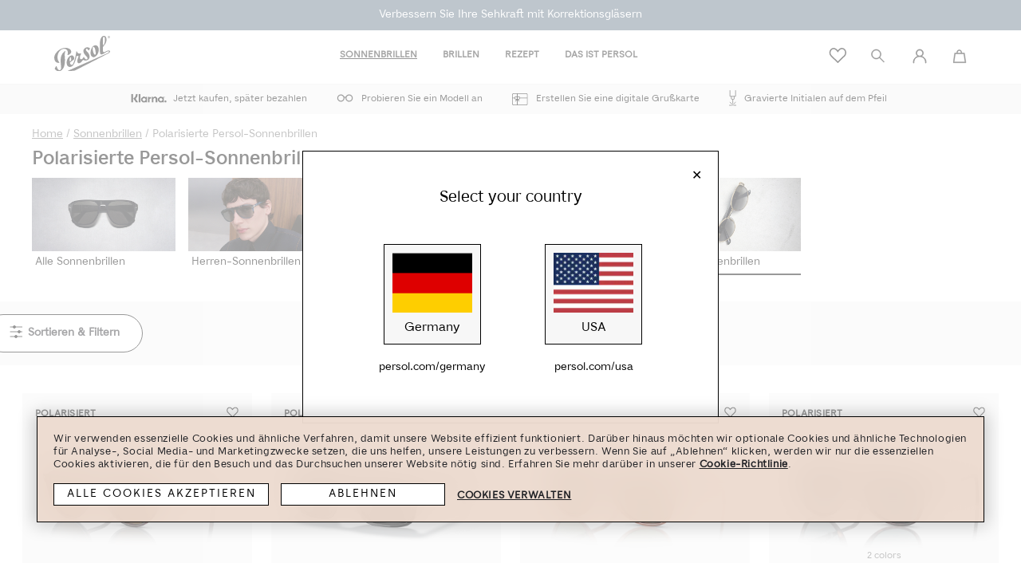

--- FILE ---
content_type: text/html; charset=UTF-8
request_url: https://www.persol.com/germany/polarisierte-sonnenbrillen
body_size: 130940
content:

<!doctype HTML>

<!-- BEGIN CategoryNavigationDisplay.jsp -->

<html xmlns:wairole="http://www.w3.org/2005/01/wai-rdf/GUIRoleTaxonomy#" xmlns:waistate="http://www.w3.org/2005/07/aaa" lang="de-DE" xml:lang="de-DE">
	<head>
		<script defer src="/wcsstore/quicklink/quicklink.umd.js?v=20250716061112905"></script>
        <meta name="viewport" content="width=device-width, initial-scale=1.0, maximum-scale=2.0, user-scalable=yes"/>
		
             <!-- check espot webPerformanceEspotInHead -->
        
			<script type="text/javascript">

            const config = {
             "urls": [
                 '/wcsstore/PersolSAS/css/store.min.css',
				'/wcsstore/PersolSAS/css/store-persol-pdp.min.css',
				'/wcsstore/PersolSAS/javascript/persol-pdp-critical.min.js',
				'/wcsstore/PersolSAS/javascript/persol-pdp-noncritical.min.js',
				'/wcsstore/PersolSAS/javascript/jQueryPlugins/jquery.touchSwipe.min.js',
            	'/wcsstore/Common/LensConfigurator/lens-configurator.min.js'
                ],
              "timeout": 3000,
              "priority": false}

			window.addEventListener('load', () =>{
				quicklink.prefetch(config.urls);
                 //quicklink.listen(config);
			});
		</script>  
		<!-- BEGIN CommonCSSToInclude.jspf -->
    <link rel="preload" href="/wcsstore/PersolSAS/Content/font/Caboto/CABOTO-Regular.woff2" crossorigin="anonymous" as="font" type="font/woff">
    <link rel="preload" href="/wcsstore/PersolSAS/Content/font/Caboto/CABOTO-Bold.woff2" crossorigin="anonymous" as="font" type="font/woff">
<!-- Style sheet for MyAccount, Checkout, Error, QuickOrder, AdvanceSearch, Store Locator -->
                <link rel="stylesheet" href="/wcsstore/PersolSAS/css/store-persol-plp.min.css?v=20250716061112905" type="text/css" />
            <!-- END CommonCSSToInclude.jspf -->

		<meta http-equiv="Content-Type" content="text/html; charset=utf-8" />
		<title>Polarisierte Persol®-Sonnenbrillen – Sicht und Stil auf hohem Niveau | Persol Deutschland</title>
		<meta name="description" content="Damit Sie noch besser sehen und stilsicher bleiben – dank polarisierten Persol-Sonnenbrillen. Shoppen Sie jetzt die neueste Kollektion von polarisierten Sonnenbrillen – perfekt für alle Aktivitäten!"/>
		<meta name="keywords" content=""/>
		<meta name="pageIdentifier" content="Polarisierte Persol-Sonnenbrillen"/>
		<meta name="pageId" content="3074457345616696173"/>
		<meta name="pageGroup" content="Category"/>
        <meta name="format-detection" content="telephone=no">
		  
        <!-- Include script files -->

<link rel='canonical' href='https://www.persol.com/germany/polarisierte-sonnenbrillen' />
  

	    		<link rel='alternate' href='https://www.persol.com/ireland/polarized-sunglasses' hreflang='en-ie'/>
			
	    		<link rel='alternate' href='https://www.persol.com/canada/polarized-sunglasses' hreflang='en-ca'/>
			
	    		<link rel='alternate' href='https://www.persol.com/usa/polarized-sunglasses' hreflang='en-us'/>
			
	    		<link rel='alternate' href='https://www.persol.com/oman/polarized-sunglasses' hreflang='en-om'/>
			
	    		<link rel='alternate' href='https://www.persol.com/india/polarized-sunglasses' hreflang='en-in'/>
			
	    		<link rel='alternate' href='https://www.persol.com/uae/polarized-sunglasses' hreflang='en-ae'/>
			
	    		<link rel='alternate' href='https://www.persol.com/southafrica/polarized-sunglasses' hreflang='en-za'/>
			
	    		<link rel='alternate' href='https://www.persol.com/korea/polarized-sunglasses' hreflang='en-kr'/>
			
	    		<link rel='alternate' href='https://www.persol.com/iran/polarized-sunglasses' hreflang='en-ir'/>
			
	    		<link rel='alternate' href='https://www.persol.com/greece/polarized-sunglasses' hreflang='en-gr'/>
			
	    		<link rel='alternate' href='https://www.persol.com/austria/polarisierte-sonnenbrillen' hreflang='de-at'/>
			
	    		<link rel='alternate' href='https://www.persol.com/kuwait/polarized-sunglasses' hreflang='en-kw'/>
			
	    		<link rel='alternate' href='https://www.persol.com/switzerland/lunettes-de-soleil-polarisantes' hreflang='fr-ch'/>
			
	    		<link rel='alternate' href='https://www.persol.com/australia/polarized-sunglasses' hreflang='en-au'/>
			
	    		<link rel='alternate' href='https://www.persol.com/poland/polarized-sunglasses' hreflang='en-pl'/>
			
	    		<link rel='alternate' href='https://www.persol.com/germany/polarisierte-sonnenbrillen' hreflang='de-de'/>
			
	    		<link rel='alternate' href='https://www.persol.com/netherlands/polarized-sunglasses' hreflang='en-nl'/>
			
	    		<link rel='alternate' href='https://www.persol.com/brazil/oculos-de-sol-polarizados' hreflang='pt-br'/>
			
	    		<link rel='alternate' href='https://www.persol.com/russia/polarized-sunglasses' hreflang='en-ru'/>
			
	    		<link rel='alternate' href='https://www.persol.com/finland/polarized-sunglasses' hreflang='en-fi'/>
			
	    		<link rel='alternate' href='https://www.persol.com/spain/gafas-de-sol-polarizadas' hreflang='es-es'/>
			
	    		<link rel='alternate' href='https://www.persol.com/denmark/polarized-sunglasses' hreflang='en-dk'/>
			
	    		<link rel='alternate' href='https://www.persol.com/japan/polarized-sunglasses' hreflang='en-jp'/>
			
	    		<link rel='alternate' href='https://www.persol.com/luxembourg/polarized-sunglasses' hreflang='en-lu'/>
			
	    		<link rel='alternate' href='https://www.persol.com/mexico/gafas-de-sol-polarizadas' hreflang='es-mx'/>
			
	    		<link rel='alternate' href='https://www.persol.com/hungary/polarized-sunglasses' hreflang='en-hu'/>
			
	    		<link rel='alternate' href='https://www.persol.com/italy/occhiali-da-sole-polarizzati' hreflang='it-it'/>
			
	    		<link rel='alternate' href='https://www.persol.com/newzealand/polarized-sunglasses' hreflang='en-nz'/>
			
	    		<link rel='alternate' href='https://www.persol.com/portugal/oculos-de-sol-polarizados' hreflang='pt-pt'/>
			
	    		<link rel='alternate' href='https://www.persol.com/saudiarabia/polarized-sunglasses' hreflang='en-sa'/>
			
	    		<link rel='alternate' href='https://www.persol.com/qatar/polarized-sunglasses' hreflang='en-qa'/>
			
	    		<link rel='alternate' href='https://www.persol.com/belgium/lunettes-de-soleil-polarisantes' hreflang='fr-be'/>
			
	    		<link rel='alternate' href='https://www.persol.com/sweden/polarized-sunglasses' hreflang='en-se'/>
			
	    		<link rel='alternate' href='https://www.persol.com/singapore/polarized-sunglasses' hreflang='en-sg'/>
			
	    		<link rel='alternate' href='https://www.persol.com/turkey/polarize-gunes-gozlukleri' hreflang='tr-tr'/>
			
	    		<link rel='alternate' href='https://www.persol.com/uk/polarized-sunglasses' hreflang='en-gb'/>
			
	    		<link rel='alternate' href='https://www.persol.com/france/lunettes-de-soleil-polarisantes' hreflang='fr-fr'/>
			
<link rel='alternate' href='https://www.persol.com/international/polarized-sunglasses' hreflang='x-default'/>
<!-- BEGIN CommonJSToInclude.jspf --><!-- BEGIN CommonHead.jspf --><!-- BEGIN ContentRecommendation.jsp --><!-- BEGIN ContentRecommendation_UI.jspf -->
                 <script src="https://media.persol.com/DEV/global.js"></script>
<link rel="stylesheet" href="https://media.persol.com/DEV/global.css">

           <!-- END ContentRecommendation_UI.jspf --><!-- END ContentRecommendation.jsp -->
<script>
    var wkndActive = 'false' == 'true' ? true : false;
</script>
<script type="text/javascript">
    var ALGOLIA_INSIGHTS_SRC = "https://cdn.jsdelivr.net/npm/search-insights@2.13.0/dist/search-insights.min.js?v=20250716061112905";
    !function(e,a,t,n,s,i,c){e.AlgoliaAnalyticsObject=s,e[s]=e[s]||function(){
    (e[s].queue=e[s].queue||[]).push(arguments)},e[s].version=(n.match(/@([^\/]+)\/?/) || [])[1],i=a.createElement(t),c=a.getElementsByTagName(t)[0],
    i.async=1,i.src=n,c.parentNode.insertBefore(i,c)
    }(window,document,"script",ALGOLIA_INSIGHTS_SRC,"aa");
</script><!-- END CommonHead.jspf -->

<script>
    var flowEnabled = {};
    var storeUserType = "G";
    var isInToolkit = false;
    var engravingProductId = "3074457345616683671";
    var engravingPriceJSTL = "15.00";
    var env_currencyCode = "EUR";
    var env_currencyDecimal = "2";
    var env_CurrencySymbolToFormat = "&euro;";
    var engravingEnabled = "true";
    var isPreOrderActive = "false";
    isPreOrderActive = isPreOrderActive.toLowerCase() == 'true'; 
    if(isPreOrderActive) {
        var preorder_cc = "true" == 'true';
        var preorder_paypal = "true" == 'true';
        var preorder_applepay = "true" == 'true';
        var preorder_affirm = "true" == 'true';
        var preorder_klarna = "true" == 'true';
    }
    var customerWeekActive=false;
    var maxItemsCart = "true";
    var maxItemsNumber = "3";
</script>

<script>
    if ('serviceWorker' in navigator) {
    var host = window.location.host;
    var tmp_ = window.performance.timing;
	 console.log('TTFB', (tmp_.responseStart - tmp_.fetchStart) / 1000 + 's')
    window.addEventListener('load', function() {
	 console.log('Render Time', (tmp_.domComplete - tmp_.domLoading) / 1000 + 's')
     console.log('ContentLoadTime', (tmp_.loadEventStart - tmp_.fetchStart) / 1000 + 's')
    navigator.serviceWorker.register(
        host === 'localhost' ? "https://localhost/webapp/wcs/stores/servlet/po_service_worker.js?v=20250716061112905"
      : host === 'dev.persol.com' ? 'https://dev.persol.com/po_service_worker.js?v=20250716061112905'
      : host === 'stageuat.persol.com' ? 'https://stageuat.persol.com/po_service_worker.js?v=20250716061112905'
      : host === 'acceptance.persol.com' ? 'https://acceptance.persol.com/po_service_worker.js?v=20250716061112905'
      : host === 'stage.persol.com' ? 'https://stage.persol.com/po_service_worker.js?v=20250716061112905'
      : host === 'www.persol.com' && 'https://www.persol.com/po_service_worker.js?v=20250716061112905'
      )
    .then(function(registration) {
    // Registration was successful
     console.log('ServiceWorker registration successful with scope: ', registration.scope);
    }, function(err) {
    // registration failed :(
     console.log('ServiceWorker registration failed: ', err);
    });
   });
  }
</script>

<link rel="apple-touch-icon" href="/wcsstore/PersolSAS/images/PO_favicon.ico">
<meta name="apple-mobile-web-app-capable" content="yes"/>
<meta name="viewport">
<meta name="theme-color" content="#FEFEFE"/>
<meta name="google-site-verification" content="3MlYCUOcQSxgrG57RqyIh1gboR5DIPAgmYX967n9Y4Y" />
<link rel="manifest" href="/wcsstore/PersolSAS/manifest.json"/>



<script async type="text/javascript" 
  src="https://cloud.wordlift.io/app/bootstrap.js?v=20250716061112905"></script>


<meta name="CommerceSearch" content="storeId_715838406" />
<meta name="viewport" content="width=device-width, initial-scale=1.0, maximum-scale=2.0, user-scalable=yes">
<meta property="og:image" content="https://media.persol.com/DropDownMenu/PO_header_persol_logo.svg"/>
<meta property="og:type" content="website" />
<meta property="og:site_name" content="Persol.com" />


<meta property="og:url" content="https://www.persol.com/webapp/wcs/stores/servlet/de/persolde/polarisierte-sonnenbrillen" />

<meta name="Content-Security-Policy" content="connect-src https://*.forter.com https://d3in1te4fdays6.cloudfront.net https://d1wix2gc2cgqis.cloudfront.net wss://cdn0.forter.com"/>
<meta name="Content-Security-Policy" content="script-src https://*.forter.com https://dkupaw9ae63a8.cloudfront.net"/>
<meta name="Content-Security-Policy" content="worker-src blob:"/>

<link rel="shortcut icon" href="/wcsstore/PersolSAS/images/PO_favicon.ico" mce_href="/wcsstore/PersolSAS/images/PO_favicon.ico"/>


<link rel="apple-touch-icon" href="/wcsstore/PersolSAS/images/apple-touch-icon-57x57.png?v=20250716061112905" sizes="57x57"/>
<link rel="apple-touch-icon" href="/wcsstore/PersolSAS/images/apple-touch-icon-72x72.png?v=20250716061112905" sizes="72x72"/>
<link rel="apple-touch-icon" href="/wcsstore/PersolSAS/images/apple-touch-icon-76x76.png?v=20250716061112905" sizes="76x76"/>
<link rel="apple-touch-icon" href="/wcsstore/PersolSAS/images/apple-touch-icon-114x114.png?v=20250716061112905" sizes="114x114"/>
<link rel="apple-touch-icon" href="/wcsstore/PersolSAS/images/apple-touch-icon-120x120.png?v=20250716061112905" sizes="120x120"/>
<link rel="apple-touch-icon" href="/wcsstore/PersolSAS/images/apple-touch-icon-144x144.png?v=20250716061112905" sizes="144x144"/>
<link rel="apple-touch-icon" href="/wcsstore/PersolSAS/images/apple-touch-icon-152x152.png?v=20250716061112905" sizes="152x152"/>
<link rel="apple-touch-icon" href="/wcsstore/PersolSAS/images/apple-touch-icon-180x180.png?v=20250716061112905" sizes="180x180"/>



<script type="text/javascript">
    // Convert the WCParam object which contains request properties into javascript object
    var WCParamJS = {
        "storeId":'715838406',
        "catalogId":'3074457345616681818',
        "langId":'-3',
        "pageView":'grid',
        "orderBy":'',
        "orderByContent":'',
        "searchTerm":'',
        "homePageURL" : 'https://www.persol.com/germany',
        "commandContextCurrency": "EUR",
        "urlPrefixForHTTPS":"https://www.persol.com",
        "urlPrefixForHTTP":"http://www.persol.com",
        "wcc_integration_origin":"",
        "countryCode": "DE"
    };


     var CustomerWeek={
        "paramName":"promo",
        "paramValue":"eaccess",
        "cookieName":"eaccess",
        "cookieValue":"true",
        "espot":""
    }; 

    var absoluteURL = "https://www.persol.com/" + (isInToolkit ? "webapp/wcs/stores/servlet/" : "");
    var absoluteBaseURL = "";
    var imageDirectoryPath = "/wcsstore/PersolSAS/";
    var styleDirectoryPath = "images/colors/color1/";
    var supportPaymentTypePromotions = 'false';

    var subsFulfillmentFrequencyAttrName = "fulfillmentFrequency";
    var subsPaymentFrequencyAttrName = "paymentFrequency";
    var subsTimePeriodAttrName = "timePeriod";

    var storeNLS = null;
    // var storeUserType = "G";
    var ios = false;
    var android = false;
    var multiSessionEnabled = false;

    // Store the amount of time of inactivity before a re-login is required, this value is retrieved from wc-server.xml, default is 30 mins
    var inactivityTimeout = 900000;

    // Store the amount of time the inactivity warning dialog will be displayed before it closes itself, default is 20 seconds
    var inactivityWarningDialogDisplayTimer = 20000;

    // Store the amount of time to display a inactivity warning dialog before a re-login is required, default is 30 seconds
    var inactivityWarningDialogBuffer = 30000;

    // Store the timing event to display the inactivity dialog
    var inactivityTimeoutTracker = null;

    // Store the timing event to close the inactivity dialog
    var dialogTimeoutTracker = null;

    //browse only mode for Web Call Centre integration
    var browseOnly = false;

    //Summary: Returns the absolute URL to use for prefixing any Ajax URL call.
    //Returns: The absolute URL to use for prefixing any Ajax URL call.
    function getAbsoluteURL() {
        if (absoluteURL != "") {
            var currentURL = document.URL;
            var currentProtocol = "";

            if (currentURL.indexOf("://") != -1) {
                currentProtocol = currentURL.substring(0, currentURL.indexOf("://"));
            }

            var savedProtocol = "";
            if (absoluteURL.indexOf("://") != -1) {
                savedProtocol = absoluteURL.substring(0, absoluteURL.indexOf("://"));
            }

            if (currentProtocol != savedProtocol) {
                absoluteURL = currentProtocol + absoluteURL.substring(absoluteURL.indexOf("://"));
            }
        }

        return absoluteURL;
    }
    //Summary: Returns the path pointing to the shared image directory.
    //Description: In order to get the image directory path in any javascript file, this function can be used.
    //Returns: The path to reference images.
    function getImageDirectoryPath() {
        return imageDirectoryPath;
    }

    

    //HB-828 BEGIN Don't ask for current location.
    // Bias the autocomplete object to the user's geographical location,
    // as supplied by the browser's 'navigator.geolocation' object.
    function geolocate() {
        
    }
    // HB-828 END
</script>


	<script src="https://songbird.cardinalcommerce.com/edge/v1/songbird.js"></script>

<script type="text/javascript">var numericInfo = new Object();
numericInfo["default"] = new Object();
numericInfo["default"]["currency"] = new Object();
numericInfo["default"]["currency"]["thouSep"]   =",";
numericInfo["default"]["currency"]["decSep"]    =".";
numericInfo["default"]["currency"]["minFrac"] = 2;
numericInfo["default"]["currency"]["maxFrac"] = 2;
numericInfo["default"]["currency"]["groupingSize"] = 3;
numericInfo["curGroup"] = new Array();
numericInfo["curGroup"][0] = new Object();
numericInfo["curGroup"][0]["thouSep"] =",";
numericInfo["curGroup"][0]["decSep"] =".";
numericInfo["curGroup"][0]["minFrac"] =2;
numericInfo["curGroup"][0]["maxFrac"] =2;
numericInfo["curGroup"][0]["groupingSize"] =3;
numericInfo["curGroup"][0]["curKey"] ="(GBP,-1)(GBP,-7)(GBP,-8)(GBP,-9)(GBP,-10)(GBP,-23)(CHF,-1)(CHF,-7)(CHF,-8)(CHF,-9)(CHF,-10)(CHF,-23)(ARS,-1)(ARS,-7)(ARS,-8)(ARS,-9)(ARS,-10)(ARS,-23)(FRF,-1)(FRF,-7)(FRF,-8)(FRF,-9)(FRF,-10)(FRF,-23)(ZAR,-1)(ZAR,-7)(ZAR,-8)(ZAR,-9)(ZAR,-10)(ZAR,-23)(IEP,-1)(IEP,-7)(IEP,-8)(IEP,-9)(IEP,-10)(IEP,-23)(EUR,-1)(EUR,-7)(EUR,-8)(EUR,-9)(EUR,-10)(EUR,-23)(NOK,-1)(NOK,-7)(NOK,-8)(NOK,-9)(NOK,-10)(NOK,-23)(AUD,-1)(AUD,-7)(AUD,-8)(AUD,-9)(AUD,-10)(AUD,-23)(PLN,-1)(PLN,-7)(PLN,-8)(PLN,-9)(PLN,-10)(PLN,-23)(DEM,-1)(DEM,-7)(DEM,-8)(DEM,-9)(DEM,-10)(DEM,-23)(TRY,-1)(TRY,-7)(TRY,-8)(TRY,-9)(TRY,-10)(TRY,-23)(NLG,-1)(NLG,-7)(NLG,-8)(NLG,-9)(NLG,-10)(NLG,-23)(DKK,-1)(DKK,-7)(DKK,-8)(DKK,-9)(DKK,-10)(DKK,-23)(RON,-1)(RON,-7)(RON,-8)(RON,-9)(RON,-10)(RON,-23)(TWD,-1)(TWD,-7)(TWD,-8)(TWD,-9)(TWD,-10)(TWD,-23)(SGD,-1)(SGD,-7)(SGD,-8)(SGD,-9)(SGD,-10)(SGD,-23)(ROL,-1)(ROL,-7)(ROL,-8)(ROL,-9)(ROL,-10)(ROL,-23)(CNY,-1)(CNY,-7)(CNY,-8)(CNY,-9)(CNY,-10)(CNY,-23)(CAD,-1)(CAD,-7)(CAD,-8)(CAD,-9)(CAD,-10)(CAD,-23)(ATS,-1)(ATS,-7)(ATS,-8)(ATS,-9)(ATS,-10)(ATS,-23)(SEK,-1)(SEK,-7)(SEK,-8)(SEK,-9)(SEK,-10)(SEK,-23)(BRL,-1)(BRL,-7)(BRL,-8)(BRL,-9)(BRL,-10)(BRL,-23)(USD,-1)(USD,-7)(USD,-8)(USD,-9)(USD,-10)(USD,-23)(RUB,-1)(RUB,-7)(RUB,-8)(RUB,-9)(RUB,-10)(RUB,-23)(HKD,-1)(HKD,-7)(HKD,-8)(HKD,-9)(HKD,-10)(HKD,-23)(FIM,-1)(FIM,-7)(FIM,-8)(FIM,-9)(FIM,-10)(FIM,-23)";
numericInfo["curGroup"][1] = new Object();
numericInfo["curGroup"][1]["thouSep"] =" ";
numericInfo["curGroup"][1]["decSep"] =",";
numericInfo["curGroup"][1]["minFrac"] =2;
numericInfo["curGroup"][1]["maxFrac"] =2;
numericInfo["curGroup"][1]["groupingSize"] =3;
numericInfo["curGroup"][1]["curKey"] ="(GBP,-2)(GBP,-20)(GBP,-22)(CHF,-2)(CHF,-20)(CHF,-22)(ARS,-2)(ARS,-20)(ARS,-22)(FRF,-2)(FRF,-20)(FRF,-22)(ZAR,-2)(ZAR,-20)(ZAR,-22)(IEP,-2)(IEP,-20)(IEP,-22)(EUR,-2)(EUR,-20)(EUR,-22)(NOK,-2)(NOK,-20)(NOK,-22)(AUD,-2)(AUD,-20)(AUD,-22)(PLN,-2)(PLN,-20)(PLN,-22)(DEM,-2)(DEM,-20)(DEM,-22)(TRY,-2)(TRY,-20)(TRY,-22)(NLG,-2)(NLG,-20)(NLG,-22)(DKK,-2)(DKK,-20)(DKK,-22)(RON,-2)(RON,-20)(RON,-22)(TWD,-2)(TWD,-20)(TWD,-22)(SGD,-2)(SGD,-20)(SGD,-22)(ROL,-2)(ROL,-20)(ROL,-22)(CNY,-2)(CNY,-20)(CNY,-22)(CAD,-2)(CAD,-20)(CAD,-22)(ATS,-2)(ATS,-20)(ATS,-22)(SEK,-2)(SEK,-20)(SEK,-22)(BRL,-2)(BRL,-20)(BRL,-22)(USD,-2)(USD,-20)(USD,-22)(RUB,-2)(RUB,-20)(RUB,-22)(HKD,-2)(HKD,-20)(HKD,-22)(FIM,-2)(FIM,-20)(FIM,-22)";
numericInfo["curGroup"][2] = new Object();
numericInfo["curGroup"][2]["thouSep"] =".";
numericInfo["curGroup"][2]["decSep"] =",";
numericInfo["curGroup"][2]["minFrac"] =2;
numericInfo["curGroup"][2]["maxFrac"] =2;
numericInfo["curGroup"][2]["groupingSize"] =3;
numericInfo["curGroup"][2]["curKey"] ="(GBP,-3)(GBP,-4)(GBP,-5)(GBP,-6)(GBP,-21)(GBP,-13)(CHF,-3)(CHF,-4)(CHF,-5)(CHF,-6)(CHF,-21)(CHF,-13)(ARS,-3)(ARS,-4)(ARS,-5)(ARS,-6)(ARS,-21)(ARS,-13)(FRF,-3)(FRF,-4)(FRF,-5)(FRF,-6)(FRF,-21)(FRF,-13)(ZAR,-3)(ZAR,-4)(ZAR,-5)(ZAR,-6)(ZAR,-21)(ZAR,-13)(IEP,-3)(IEP,-4)(IEP,-5)(IEP,-6)(IEP,-21)(IEP,-13)(EUR,-3)(EUR,-4)(EUR,-5)(EUR,-6)(EUR,-21)(EUR,-13)(NOK,-3)(NOK,-4)(NOK,-5)(NOK,-6)(NOK,-21)(NOK,-13)(AUD,-3)(AUD,-4)(AUD,-5)(AUD,-6)(AUD,-21)(AUD,-13)(PLN,-3)(PLN,-4)(PLN,-5)(PLN,-6)(PLN,-21)(PLN,-13)(DEM,-3)(DEM,-4)(DEM,-5)(DEM,-6)(DEM,-21)(DEM,-13)(TRY,-3)(TRY,-4)(TRY,-5)(TRY,-6)(TRY,-21)(TRY,-13)(NLG,-3)(NLG,-4)(NLG,-5)(NLG,-6)(NLG,-21)(NLG,-13)(DKK,-3)(DKK,-4)(DKK,-5)(DKK,-6)(DKK,-21)(DKK,-13)(RON,-3)(RON,-4)(RON,-5)(RON,-6)(RON,-21)(RON,-13)(TWD,-3)(TWD,-4)(TWD,-5)(TWD,-6)(TWD,-21)(TWD,-13)(SGD,-3)(SGD,-4)(SGD,-5)(SGD,-6)(SGD,-21)(SGD,-13)(ROL,-3)(ROL,-4)(ROL,-5)(ROL,-6)(ROL,-21)(ROL,-13)(CNY,-3)(CNY,-4)(CNY,-5)(CNY,-6)(CNY,-21)(CNY,-13)(CAD,-3)(CAD,-4)(CAD,-5)(CAD,-6)(CAD,-21)(CAD,-13)(ATS,-3)(ATS,-4)(ATS,-5)(ATS,-6)(ATS,-21)(ATS,-13)(SEK,-3)(SEK,-4)(SEK,-5)(SEK,-6)(SEK,-21)(SEK,-13)(BRL,-3)(BRL,-4)(BRL,-5)(BRL,-6)(BRL,-21)(BRL,-13)(USD,-3)(USD,-4)(USD,-5)(USD,-6)(USD,-21)(USD,-13)(RUB,-3)(RUB,-4)(RUB,-5)(RUB,-6)(RUB,-21)(RUB,-13)(HKD,-3)(HKD,-4)(HKD,-5)(HKD,-6)(HKD,-21)(HKD,-13)(FIM,-3)(FIM,-4)(FIM,-5)(FIM,-6)(FIM,-21)(FIM,-13)";
numericInfo["curGroup"][3] = new Object();
numericInfo["curGroup"][3]["thouSep"] =",";
numericInfo["curGroup"][3]["decSep"] =".";
numericInfo["curGroup"][3]["minFrac"] =0;
numericInfo["curGroup"][3]["maxFrac"] =0;
numericInfo["curGroup"][3]["groupingSize"] =3;
numericInfo["curGroup"][3]["curKey"] ="(JPY,-1)(JPY,-7)(JPY,-8)(JPY,-9)(JPY,-10)(JPY,-23)(ITL,-1)(ITL,-7)(ITL,-8)(ITL,-9)(ITL,-10)(ITL,-23)(LUF,-1)(LUF,-7)(LUF,-8)(LUF,-9)(LUF,-10)(LUF,-23)(BEF,-1)(BEF,-7)(BEF,-8)(BEF,-9)(BEF,-10)(BEF,-23)(KRW,-1)(KRW,-7)(KRW,-8)(KRW,-9)(KRW,-10)(KRW,-23)(ESP,-1)(ESP,-7)(ESP,-8)(ESP,-9)(ESP,-10)(ESP,-23)";
numericInfo["curGroup"][4] = new Object();
numericInfo["curGroup"][4]["thouSep"] =" ";
numericInfo["curGroup"][4]["decSep"] =",";
numericInfo["curGroup"][4]["minFrac"] =0;
numericInfo["curGroup"][4]["maxFrac"] =0;
numericInfo["curGroup"][4]["groupingSize"] =3;
numericInfo["curGroup"][4]["curKey"] ="(JPY,-2)(JPY,-20)(JPY,-22)(ITL,-2)(ITL,-20)(ITL,-22)(LUF,-2)(LUF,-20)(LUF,-22)(BEF,-2)(BEF,-20)(BEF,-22)(KRW,-2)(KRW,-20)(KRW,-22)(ESP,-2)(ESP,-20)(ESP,-22)";
numericInfo["curGroup"][5] = new Object();
numericInfo["curGroup"][5]["thouSep"] =".";
numericInfo["curGroup"][5]["decSep"] =",";
numericInfo["curGroup"][5]["minFrac"] =0;
numericInfo["curGroup"][5]["maxFrac"] =0;
numericInfo["curGroup"][5]["groupingSize"] =3;
numericInfo["curGroup"][5]["curKey"] ="(JPY,-3)(JPY,-4)(JPY,-5)(JPY,-6)(JPY,-21)(JPY,-13)(ITL,-3)(ITL,-4)(ITL,-5)(ITL,-6)(ITL,-21)(ITL,-13)(LUF,-3)(LUF,-4)(LUF,-5)(LUF,-6)(LUF,-21)(LUF,-13)(BEF,-3)(BEF,-4)(BEF,-5)(BEF,-6)(BEF,-21)(BEF,-13)(KRW,-3)(KRW,-4)(KRW,-5)(KRW,-6)(KRW,-21)(KRW,-13)(ESP,-3)(ESP,-4)(ESP,-5)(ESP,-6)(ESP,-21)(ESP,-13)";
numericInfo["curGroup"][6] = new Object();
numericInfo["curGroup"][6]["thouSep"] =",";
numericInfo["curGroup"][6]["decSep"] ="$";
numericInfo["curGroup"][6]["minFrac"] =0;
numericInfo["curGroup"][6]["maxFrac"] =0;
numericInfo["curGroup"][6]["groupingSize"] =3;
numericInfo["curGroup"][6]["curKey"] ="(PTE,-1)(PTE,-7)(PTE,-8)(PTE,-9)(PTE,-10)(PTE,-23)";
numericInfo["curGroup"][7] = new Object();
numericInfo["curGroup"][7]["thouSep"] =" ";
numericInfo["curGroup"][7]["decSep"] ="$";
numericInfo["curGroup"][7]["minFrac"] =0;
numericInfo["curGroup"][7]["maxFrac"] =0;
numericInfo["curGroup"][7]["groupingSize"] =3;
numericInfo["curGroup"][7]["curKey"] ="(PTE,-2)(PTE,-20)(PTE,-22)";
numericInfo["curGroup"][8] = new Object();
numericInfo["curGroup"][8]["thouSep"] =".";
numericInfo["curGroup"][8]["decSep"] ="$";
numericInfo["curGroup"][8]["minFrac"] =0;
numericInfo["curGroup"][8]["maxFrac"] =0;
numericInfo["curGroup"][8]["groupingSize"] =3;
numericInfo["curGroup"][8]["curKey"] ="(PTE,-3)(PTE,-4)(PTE,-5)(PTE,-6)(PTE,-21)(PTE,-13)";
numericInfo["curGroup"][9] = new Object();
numericInfo["curGroup"][9]["thouSep"] =",";
numericInfo["curGroup"][9]["decSep"] =".";
numericInfo["curGroup"][9]["minFrac"] =0;
numericInfo["curGroup"][9]["maxFrac"] =3;
numericInfo["curGroup"][9]["groupingSize"] =3;
numericInfo["curGroup"][9]["curKey"] ="(EGP,-1)(EGP,-7)(EGP,-8)(EGP,-9)(EGP,-10)(EGP,-23)";
numericInfo["curGroup"][10] = new Object();
numericInfo["curGroup"][10]["thouSep"] =" ";
numericInfo["curGroup"][10]["decSep"] =",";
numericInfo["curGroup"][10]["minFrac"] =0;
numericInfo["curGroup"][10]["maxFrac"] =3;
numericInfo["curGroup"][10]["groupingSize"] =3;
numericInfo["curGroup"][10]["curKey"] ="(EGP,-2)(EGP,-20)(EGP,-22)";
numericInfo["curGroup"][11] = new Object();
numericInfo["curGroup"][11]["thouSep"] =".";
numericInfo["curGroup"][11]["decSep"] =",";
numericInfo["curGroup"][11]["minFrac"] =0;
numericInfo["curGroup"][11]["maxFrac"] =3;
numericInfo["curGroup"][11]["groupingSize"] =3;
numericInfo["curGroup"][11]["curKey"] ="(EGP,-3)(EGP,-4)(EGP,-5)(EGP,-6)(EGP,-21)(EGP,-13)";
numericInfo["default"]["number"] = new Object();
numericInfo["default"]["number"]["thouSep"] = ",";
numericInfo["default"]["number"]["decSep"]  = ".";
numericInfo["default"]["number"]["groupingSize"] = 3;
numericInfo["-5"] = new Object();
numericInfo["-5"]["number"] = new Object();
numericInfo["-5"]["number"]["thouSep"] = ".";
numericInfo["-5"]["number"]["decSep"]  = ",";
numericInfo["-5"]["number"]["groupingSize"] = 3;
numericInfo["-4"] = new Object();
numericInfo["-4"]["number"] = new Object();
numericInfo["-4"]["number"]["thouSep"] = ".";
numericInfo["-4"]["number"]["decSep"]  = ",";
numericInfo["-4"]["number"]["groupingSize"] = 3;
numericInfo["-3"] = new Object();
numericInfo["-3"]["number"] = new Object();
numericInfo["-3"]["number"]["thouSep"] = ".";
numericInfo["-3"]["number"]["decSep"]  = ",";
numericInfo["-3"]["number"]["groupingSize"] = 3;
numericInfo["-23"] = new Object();
numericInfo["-23"]["number"] = new Object();
numericInfo["-23"]["number"]["thouSep"] = ",";
numericInfo["-23"]["number"]["decSep"]  = ".";
numericInfo["-23"]["number"]["groupingSize"] = 3;
numericInfo["-2"] = new Object();
numericInfo["-2"]["number"] = new Object();
numericInfo["-2"]["number"]["thouSep"] = " ";
numericInfo["-2"]["number"]["decSep"]  = ",";
numericInfo["-2"]["number"]["groupingSize"] = 3;
numericInfo["-22"] = new Object();
numericInfo["-22"]["number"] = new Object();
numericInfo["-22"]["number"]["thouSep"] = " ";
numericInfo["-22"]["number"]["decSep"]  = ",";
numericInfo["-22"]["number"]["groupingSize"] = 3;
numericInfo["-1"] = new Object();
numericInfo["-1"]["number"] = new Object();
numericInfo["-1"]["number"]["thouSep"] = ",";
numericInfo["-1"]["number"]["decSep"]  = ".";
numericInfo["-1"]["number"]["groupingSize"] = 3;
numericInfo["-21"] = new Object();
numericInfo["-21"]["number"] = new Object();
numericInfo["-21"]["number"]["thouSep"] = ".";
numericInfo["-21"]["number"]["decSep"]  = ",";
numericInfo["-21"]["number"]["groupingSize"] = 3;
numericInfo["-20"] = new Object();
numericInfo["-20"]["number"] = new Object();
numericInfo["-20"]["number"]["thouSep"] = " ";
numericInfo["-20"]["number"]["decSep"]  = ",";
numericInfo["-20"]["number"]["groupingSize"] = 3;
numericInfo["-13"] = new Object();
numericInfo["-13"]["number"] = new Object();
numericInfo["-13"]["number"]["thouSep"] = ".";
numericInfo["-13"]["number"]["decSep"]  = ",";
numericInfo["-13"]["number"]["groupingSize"] = 3;
numericInfo["-10"] = new Object();
numericInfo["-10"]["number"] = new Object();
numericInfo["-10"]["number"]["thouSep"] = ",";
numericInfo["-10"]["number"]["decSep"]  = ".";
numericInfo["-10"]["number"]["groupingSize"] = 3;
numericInfo["-9"] = new Object();
numericInfo["-9"]["number"] = new Object();
numericInfo["-9"]["number"]["thouSep"] = ",";
numericInfo["-9"]["number"]["decSep"]  = ".";
numericInfo["-9"]["number"]["groupingSize"] = 3;
numericInfo["-8"] = new Object();
numericInfo["-8"]["number"] = new Object();
numericInfo["-8"]["number"]["thouSep"] = ",";
numericInfo["-8"]["number"]["decSep"]  = ".";
numericInfo["-8"]["number"]["groupingSize"] = 3;
numericInfo["-7"] = new Object();
numericInfo["-7"]["number"] = new Object();
numericInfo["-7"]["number"]["thouSep"] = ",";
numericInfo["-7"]["number"]["decSep"]  = ".";
numericInfo["-7"]["number"]["groupingSize"] = 3;
numericInfo["-6"] = new Object();
numericInfo["-6"]["number"] = new Object();
numericInfo["-6"]["number"]["thouSep"] = ".";
numericInfo["-6"]["number"]["decSep"]  = ",";
numericInfo["-6"]["number"]["groupingSize"] = 3;
</script>

        <script type="text/javascript" src="/wcsstore/PersolSAS/javascript/persol-plp-critical.min.js?v=20250716061112905"></script>
        <script defer type="text/javascript" src="/wcsstore/PersolSAS/javascript/persol-plp-noncritical.min.js?v=20250716061112905"></script>
	


<script type="text/javascript" src="/wcsstore/PersolSAS/nls/de_DE/StoreText.min.js?v=20250716061112905"></script>
<script type="text/javascript" src="/wcsstore/PersolSAS/nls/de_DE/NumberFormattingData.min.js?v=20250716061112905"></script>



<script type="text/javascript">
    if(typeof Globalize !== 'undefined') {
        var locale = "de_DE";
        var GlobalizeLoaded = false;

        Globalize.load( cldrData );
        Globalize.loadMessages( nlsMessages );
        Globalize.locale( locale );
        GlobalizeLoaded = true;
     }

 initializeInactivityWarning();
</script>



<script type="text/javascript">
    $(document).ready(function() {
       
        shoppingActionsJS.setCommonParameters('-3','715838406','3074457345616681818','G','&amp;euro;');
     
        if (isChrome() || isSafari()) {
            var hiddenFields = $('input[type=\"hidden\"]');
            for (var i = 0; i < hiddenFields.length; i++) {
                hiddenFields[i].autocomplete="off"
            }
        }
        var isAndroid = /(android)/i.test(navigator.userAgent);
        var isIOS = navigator.userAgent.match(/(iPod|iPhone|iPad)/);
        if(isAndroid || isIOS) {
            $("body").attr("data-wc-device","mobile");
        }
    });
</script>



<script type="text/javascript">
    var ENV_MAINURLSEO = "https://www.persol.com/germany";
    var ENV_SHOWLOADER = false;
    var isEcommerceStoreJS = "TRUE";
    var API_CANT_RESOLVE_FFMCENTER_MSG = "Ihre Anfrage kann nicht abgeschlossen werden. Mindestens eines der Produkte, die Sie kaufen möchten, ist momentan nicht verfügbar.";
</script>

<script>
    // Picture element HTML5 shiv
    document.createElement( "picture" );
</script>




<script type="text/javascript">
// GDPR BEGIN
    isDGPR = "";
    $(document).ready(function() {
        isGDPR = "true";
        if (isGDPR.trim() == "true"){
            isGDPR = true;
        } else {
            isGDPR = false;
        }
        gdpr_error = false;
    });
// GDPR END

    var isPersol = true;
    var isVogue = false;
    var isOliver = false;
    var isCarol = false;
    var isArnette = false;

    var affirmEnabled = '';

    var storeImagesDirectory = "/wcsstore/PersolSAS/images/";
    var lazyLoadImg = "/wcsstore/PersolSAS/images/lazyload.png";

    var storeDirectory = "PersolDE";
    var appName = "";
    if (storeDirectory.includes("International")){
        appName = storeDirectory.substring(0, storeDirectory.length-"International".length);
    } else {
        appName = storeDirectory.substring(0, storeDirectory.length-2);
    }

    // HB-1956 BEGIN Regions to be blocked because part of special territories
    var notAllowedShippingRegions = "".split(",");
    // HB-1956 END

    var countryCode = "DE";
    var storeLanguage = locale.substring(0,2);
    var environmentType = "prod-live";
    var brandCode = "";
    var brandCodeLivechat = "PO";

    if(environmentType != 'local'){
       var currentUrl = window.location.href;
       var countryName = currentUrl.split("/")[3];
        /*Fix homepageURL if WCS builds wrongly the URL*/
       if(WCParamJS.homePageURL.includes(storeDirectory.toLocaleLowerCase())){
		 WCParamJS.homePageURL= absoluteURL+countryName;
     	}
    }

   /* Size&Fit Translations for Analytics HB-8771 */

    var facetAttrLabel =  {
        'MODEL_SIZE_DISPLAY_PLP' : 'Size',
        'FRAME_FIT': 'Fit',
        'GEO_FIT' : 'Bridge_Nosepads'
    }

    var fitMap = {
        '-1' : { 'Regular' : 'Regular', 'Standard' : 'Standard', 'Wide' :'Wide', 'Narrow':'Narrow'},
        '-2' : { 'Normal' : 'Regular', 'Standard' : 'Standard', 'Large' :'Wide', 'Ãtroit':'Narrow'},
        '-3' : { 'Normale' : 'Regular', 'Normal' : 'Standard', 'Breite' :'Wide', 'Schmale':'Narrow'},
        '-4' : { 'Regolare' : 'Regular', 'Standard' : 'Standard', 'Larga' :'Wide', 'Stretta':'Narrow'},
        '-5' : { 'Regular' : 'Regular', 'EstÃ¡ndar' : 'Standard', 'Ancho' :'Wide', 'Estrecho':'Narrow'},
        '-6' : { 'Regular' : 'Regular', 'Normal' : 'Standard', 'Largo' :'Wide', 'Estreito':'Narrow'}
    }

    var bridgeMap = {
        '-1' : { 'High Bridge Fit' : 'High Bridge Fit', 'Universal Fit' : 'Universal Fit', 'Adjustable Nosepads' :'Adjustable Nosepads'},
        '-2' : { 'Forme Ã  pont haut' : 'High Bridge Fit', 'Taille unique' : 'Universal Fit', 'Plaquettes ajustables' :'Adjustable Nosepads'},
        '-3' : { 'Passform mit hohem Nasensteg' : 'High Bridge Fit', 'Universelle Passform' : 'Universal Fit', 'Verstellbare Nasenpads' :'Adjustable Nosepads'},
        '-4' : { 'Fit a ponte alto' : 'High Bridge Fit', 'Fit universale' : 'Universal Fit', 'Naselli regolabili' :'Adjustable Nosepads'},
        '-5' : { 'Ajuste de puente alto' : 'High Bridge Fit', 'Ajuste universal' : 'Universal Fit', 'Almohadillas nasales ajustables' :'Adjustable Nosepads'},
        '-6' : { 'Ajuste elevado da ponte' : 'High Bridge Fit', 'Ajuste universal' : 'Universal Fit', 'Plaquetas ajustÃ¡veis' :'Adjustable Nosepads'}
    }



</script>


    
        <input type="hidden" id="liveChatDeploymentId" value="7d653104-9a50-44ac-b550-ab7b814b32aa">
        <input type="hidden" id="liveChatEnvironment" value="prod-euw1">

        
                <link rel="preload" href="https://apps.mypurecloud.com/genesys-bootstrap/genesys.min.js?v=20250716061112905" as="script">
                <link rel="preload" href="https://apps.mypurecloud.com/messenger/genesyscloud-messaging-transport.mod.js?v=20250716061112905" as="script">
                <link rel="preload" href="https://apps.mypurecloud.com/genesys-bootstrap/plugins/genesysvendors.min.js?v=20250716061112905" as="script">
                <script type="text/javascript" src="/wcsstore/PersolSAS/../Common//LiveChat/store-livechat.min.js?v=20250716061112905"></script>
        
    <script type="text/javascript" id="202d04d1cc7a">(function () {var siteId = "202d04d1cc7a";function t(t,e){for(var n=t.split(""),r=0;r<n.length;++r)n[r]=String.fromCharCode(n[r].charCodeAt(0)+e);return n.join("")}function e(e){return t(e,-l).replace(/%SN%/g,siteId)}function n(t){try{S.ex=t,g(S)}catch(e){}}function r(t,e,n){var r=document.createElement("script");r.onerror=n,r.onload=e,r.type="text/javascript",r.id="ftr__script",r.async=!0,r.src="https://"+t;var o=document.getElementsByTagName("script")[0];o.parentNode.insertBefore(r,o)}function o(){k(T.uAL),setTimeout(i,v,T.uAL)}function i(t){try{var e=t===T.uDF?h:m;r(e,function(){try{U(),n(t+T.uS)}catch(e){}},function(){try{U(),S.td=1*new Date-S.ts,n(t+T.uF),t===T.uDF&&o()}catch(e){n(T.eUoe)}})}catch(i){n(t+T.eTlu)}}var a={write:function(t,e,n,r){void 0===r&&(r=!0);var o,i;if(n?(o=new Date,o.setTime(o.getTime()+24*n*60*60*1e3),i="; expires="+o.toGMTString()):i="",!r)return void(document.cookie=escape(t)+"="+escape(e)+i+"; path=/");var a,c,u;if(u=location.host,1===u.split(".").length)document.cookie=escape(t)+"="+escape(e)+i+"; path=/";else{c=u.split("."),c.shift(),a="."+c.join("."),document.cookie=escape(t)+"="+escape(e)+i+"; path=/; domain="+a;var s=this.read(t);null!=s&&s==e||(a="."+u,document.cookie=escape(t)+"="+escape(e)+i+"; path=/; domain="+a)}},read:function(t){for(var e=escape(t)+"=",n=document.cookie.split(";"),r=0;r<n.length;r++){for(var o=n[r];" "==o.charAt(0);)o=o.substring(1,o.length);if(0===o.indexOf(e))return unescape(o.substring(e.length,o.length))}return null}},c="fort",u="erTo",s="ken",d=c+u+s,f="9";f+="ck";var l=3,h=e("(VQ(1fgq71iruwhu1frp2vq2(VQ(2vfulsw1mv"),m=e("g68x4yj4t5;e6z1forxgiurqw1qhw2vq2(VQ(2vfulsw1mv"),v=10;window.ftr__startScriptLoad=1*new Date;var g=function(t){var e=function(t){return t||""},n=e(t.id)+"_"+e(t.ts)+"_"+e(t.td)+"_"+e(t.ex)+"_"+e(f);a.write(d,n,1825,!0)},p=function(){var t=a.read(d)||"",e=t.split("_"),n=function(t){return e[t]||void 0};return{id:n(0),ts:n(1),td:n(2),ex:n(3),vr:n(4)}},w=function(){for(var t={},e="fgu",n=[],r=0;r<256;r++)n[r]=(r<16?"0":"")+r.toString(16);var o=function(t,e,r,o,i){var a=i?"-":"";return n[255&t]+n[t>>8&255]+n[t>>16&255]+n[t>>24&255]+a+n[255&e]+n[e>>8&255]+a+n[e>>16&15|64]+n[e>>24&255]+a+n[63&r|128]+n[r>>8&255]+a+n[r>>16&255]+n[r>>24&255]+n[255&o]+n[o>>8&255]+n[o>>16&255]+n[o>>24&255]},i=function(){if(window.Uint32Array&&window.crypto&&window.crypto.getRandomValues){var t=new window.Uint32Array(4);return window.crypto.getRandomValues(t),{d0:t[0],d1:t[1],d2:t[2],d3:t[3]}}return{d0:4294967296*Math.random()>>>0,d1:4294967296*Math.random()>>>0,d2:4294967296*Math.random()>>>0,d3:4294967296*Math.random()>>>0}},a=function(){var t="",e=function(t,e){for(var n="",r=t;r>0;--r)n+=e.charAt(1e3*Math.random()%e.length);return n};return t+=e(2,"0123456789"),t+=e(1,"123456789"),t+=e(8,"0123456789")};return t.safeGenerateNoDash=function(){try{var t=i();return o(t.d0,t.d1,t.d2,t.d3,!1)}catch(n){try{return e+a()}catch(n){}}},t.isValidNumericalToken=function(t){return t&&t.toString().length<=11&&t.length>=9&&parseInt(t,10).toString().length<=11&&parseInt(t,10).toString().length>=9},t.isValidUUIDToken=function(t){return t&&32===t.toString().length&&/^[a-z0-9]+$/.test(t)},t.isValidFGUToken=function(t){return 0==t.indexOf(e)&&t.length>=12},t}(),T={uDF:"UDF",uAL:"UAL",mLd:"1",eTlu:"2",eUoe:"3",uS:"4",uF:"9",tmos:["T5","T10","T15","T30","T60"],tmosSecs:[5,10,15,30,60],bIR:"43"},y=function(t,e){for(var n=T.tmos,r=0;r<n.length;r++)if(t+n[r]===e)return!0;return!1};try{var S=p();try{S.id&&(w.isValidNumericalToken(S.id)||w.isValidUUIDToken(S.id)||w.isValidFGUToken(S.id))||(S.id=w.safeGenerateNoDash()),S.ts=window.ftr__startScriptLoad,g(S);var D=new Array(T.tmosSecs.length),k=function(t){for(var e=0;e<T.tmosSecs.length;e++)D[e]=setTimeout(n,1e3*T.tmosSecs[e],t+T.tmos[e])},U=function(){for(var t=0;t<T.tmosSecs.length;t++)clearTimeout(D[t])};y(T.uDF,S.ex)?o():(k(T.uDF),setTimeout(i,v,T.uDF))}catch(F){n(T.mLd)}}catch(F){}})()</script>
    <script type="text/javascript" >
        $(document).on('ftr:customerWebIdReady', function(e, webId) {
            if (webId!== undefined && webId!=='') {
                $(document).ready(function() {
                    $('#ci_espot__footerColophone_Content').append('<p>WebId # ' + webId + '</p>');
                });
            }
            window.forterWebId = webId;
		    window.forterToken = getCookie('forterToken');
        });
    </script>

    <script type="text/javascript">
        window.lazySizesConfig = window.lazySizesConfig || {};
        // use .lazy instead of .lazyload
        window.lazySizesConfig.lazyClass = 'lazy';
    </script>
    <!-- BEGIN JsLoadCss.jspf --> 

<script>
	/*! loadCSS. [c]2017 Filament Group, Inc. MIT License */
	/* This file is meant as a standalone workflow for
	- testing support for link[rel=preload]
	- enabling async CSS loading in browsers that do not support rel=preload
	- applying rel preload css once loaded, whether supported or not.
	*/
	(function( w ){
		"use strict";
		// rel=preload support test
		if( !w.loadCSS ){
			w.loadCSS = function(){};
		}
		// define on the loadCSS obj
		var rp = loadCSS.relpreload = {};
		// rel=preload feature support test
		// runs once and returns a function for compat purposes
		rp.support = (function(){
			var ret;
			try {
				ret = w.document.createElement( "link" ).relList.supports( "preload" );
			} catch (e) {
				ret = false;
			}
			return function(){
				return ret;
			};
		})();

		// if preload isn't supported, get an asynchronous load by using a non-matching media attribute
		// then change that media back to its intended value on load
		rp.bindMediaToggle = function( link ){
			// remember existing media attr for ultimate state, or default to 'all'
			var finalMedia = link.media || "all";

			function enableStylesheet(){
				// unbind listeners
				if( link.addEventListener ){
					link.removeEventListener( "load", enableStylesheet );
				} else if( link.attachEvent ){
					link.detachEvent( "onload", enableStylesheet );
				}
				link.setAttribute( "onload", null ); 
				link.media = finalMedia;
			}

			// bind load handlers to enable media
			if( link.addEventListener ){
				link.addEventListener( "load", enableStylesheet );
			} else if( link.attachEvent ){
				link.attachEvent( "onload", enableStylesheet );
			}

			// Set rel and non-applicable media type to start an async request
			// note: timeout allows this to happen async to let rendering continue in IE
			setTimeout(function(){
				link.rel = "stylesheet";
				link.media = "only x";
			});
			// also enable media after 3 seconds,
			// which will catch very old browsers (android 2.x, old firefox) that don't support onload on link
			setTimeout( enableStylesheet, 3000 );
		};

		// loop through link elements in DOM
		rp.poly = function(){
			// double check this to prevent external calls from running
			if( rp.support() ){
				return;
			}
			var links = w.document.getElementsByTagName( "link" );
			for( var i = 0; i < links.length; i++ ){
				var link = links[ i ];
				// qualify links to those with rel=preload and as=style attrs
				if( link.rel === "preload" && link.getAttribute( "as" ) === "style" && !link.getAttribute( "data-loadcss" ) ){
					// prevent rerunning on link
					link.setAttribute( "data-loadcss", true );
					// bind listeners to toggle media back
					rp.bindMediaToggle( link );
				}
			}
		};

		// if unsupported, run the polyfill
		if( !rp.support() ){
			// run once at least
			rp.poly();

			// rerun poly on an interval until onload
			var run = w.setInterval( rp.poly, 500 );
			if( w.addEventListener ){
				w.addEventListener( "load", function(){
					rp.poly();
					w.clearInterval( run );
				} );
			} else if( w.attachEvent ){
				w.attachEvent( "onload", function(){
					rp.poly();
					w.clearInterval( run );
				} );
			}
		}

		// commonjs
		if( typeof exports !== "undefined" ){
			exports.loadCSS = loadCSS;
		}
		else {
			w.loadCSS = loadCSS;
		}
	}( typeof global !== "undefined" ? global : this ) );
</script>

<!-- END JsLoadCss.jspf --><!-- PO - ct_data object -->
       
<script type="text/javascript">
var store_ecomm_tealium = 'TRUE';	
var ct_data = {
    storeId: "715838406",
    catalogID: "3074457345616681818",
    environment: 'prod',
    region: getContinent('DE'),
    country: "DE",
    timeZone: '0.0',
    timesTamp: '',
    lang: 'de_DE',
    langID: '-3',
    currency: 'EUR',
    ecomm: store_ecomm_tealium.toLowerCase(),
    user: {
        logged: 'false',
        name: '',
        mail: ''
    },
    cart: {
        url: 'https://www.persol.com/RESTOrderCalculate?calculationUsageId=-1&catalogId=3074457345616681818&doConfigurationValidation=Y&updatePrices=1&orderId=.&langId=-3&storeId=715838406&errorViewName=AjaxOrderItemDisplayView&URL=',
        empty: 'true',
        items: '0',
        value: '0.00'
    },
    //touchDevice: Modernizr.touchevents,
    pageType: "",
    pageName: "PO_Polar",
    productType: "",
    homePageURL: 'https://www.persol.com/germany',
    monetate: {
        initialized: 'false',
        work: 'false',
        experiences: []
    }
}

</script>
<!-- end PO - ct_data object -->
<script type="text/javascript">
    var klarnaEnabled = 'false';
    var defaultPaymentPlacement = $("#defaultPaymentPlacement").val();
    function fn_defaultPaymentPlacement(){
        if (defaultPaymentPlacement == 'klarna') {
            showDefaultPaymentPlacement('klarna');
        }
    }
</script>
<!-- CustomerWeek --><!-- We call in async way espot X_X_PageTop that's included in all pages.
  Espot triggers activity called EarlyAccess. This activity add user to
  customer segment, such way he could have a specific kind of promotions
 --><!-- CustomerWeek -->

<script type="text/javascript">
    var date = new Date();
    date.setDate(date.getDate() + 14);
    setCookie("storeId",WCParamJS.storeId, {path:'/', domain:cookieDomain, expires:date.toUTCString()});
    var opticalPrescriptionIsEnabled = 'true';
    var sunPrescriptionIsEnabled = 'true';
</script>


    <script src="https://cdn.jsdelivr.net/npm/algoliasearch@4.22.0/dist/algoliasearch-lite.umd.js?v=20250716061112905" integrity="sha256-/2SlAlnMUV7xVQfSkUQTMUG3m2LPXAzbS8I+xybYKwA=" crossorigin="anonymous"></script>
    <script src="https://cdn.jsdelivr.net/npm/instantsearch.js@4.62.0/dist/instantsearch.production.min.js?v=20250716061112905" integrity="sha256-nXIfriS+Lsxm+4lKjyIuaeo1kkt4qmWB+QvNY7Nx6X4=" crossorigin="anonymous"></script>

    
    <script src="https://cdn.jsdelivr.net/npm/@algolia/recommend@4.23.2"></script>
    <script src="https://cdn.jsdelivr.net/npm/search-insights@2.13.0/dist/search-insights.min.js?v=20250716061112905"></script>
    

    <script type="text/javascript">
    const client = algoliasearch(
		"UG3X1G1RQ0",
	    "7a29ca1c05190984b4a6df1133e10fc6"
	);
    const algoliarecommend = window['@algolia/recommend'];
    const recommendClient = algoliarecommend(
		"UG3X1G1RQ0",
	    "7a29ca1c05190984b4a6df1133e10fc6"
	);
    </script>
<!-- END CommonJSToInclude.jspf -->

		<script type="text/javascript">
			$(document).ready(function() { 
				shoppingActionsServicesDeclarationJS.setCommonParameters('-3','715838406','3074457345616681818');
				});
			
		</script>

<link rel="preload" href="/wcsstore/Common/AjaxButton/ajaxbutton.css?v=20250716061112905" as="style" onload="this.onload=null;this.rel='stylesheet'" />
<noscript><link rel="stylesheet" href="/wcsstore/Common/AjaxButton/ajaxbutton.css?v=20250716061112905"></noscript>

<link rel="preload" href="/wcsstore/PersolSAS/css/fonts-min.css?v=20250716061112905" as="style" onload="this.onload=null;this.rel='stylesheet'" />
<noscript><link rel="stylesheet" href="/wcsstore/PersolSAS/css/fonts-min.css?v=20250716061112905"></noscript>
<!-- Third-party libraries -->
<link rel="stylesheet" href="/wcsstore/PersolSAS/css/vendor.css?v=20250716061112905" type="text/css" />
<link rel="preload" href="/wcsstore/PersolSAS/../Common/ThirdPartyLibraries/Slick/slick.min.css?v=20250716061112905" as="style" onload="this.onload=null;this.rel='stylesheet'" />
<noscript><link rel="stylesheet" href="/wcsstore/PersolSAS/../Common/ThirdPartyLibraries/Slick/slick.min.css?v=20250716061112905"></noscript>

<link rel="preload" href="/wcsstore/PersolSAS/css/store-plp.min.css?v=20250716061112905" type="text/css" as="style" onload="this.onload=null;this.rel='stylesheet'"/>
<noscript><link rel="stylesheet" href="/wcsstore/PersolSAS/css/store-plp.min.css?v=20250716061112905"></noscript>

	<link rel="prefetch" href="https://rxc.luxottica.com/prod/v8.3.7/skins/rxc-persol.css" as="style" />
	<link rel="prefetch" href="https://rxc.luxottica.com/prod/v8.3.7/rxc.js" as="script" />
	<link rel="preload" href="https://assets.lenscrafters.com/extra/image/rxc/ctxmsg/test/persol/rxc-ctx-msg_en_US.json" as="fetch" crossorigin />
	
		<link rel="preload" href="https://assets.lenscrafters.com/extra/image/rxc/ctxmsg/test/persol/rxc-ctx-msg_de_DE.json" as="fetch" crossorigin />
	<!-- BEGIN ContentImportCSS.jspf -->
    <link rel="stylesheet" href="https://assets.persol.com/ptch-p/css/it-ptch.css" type="text/css" />
<!-- END ContentImportCSS.jspf -->	
</head>
		
	<body>
		<!-- BEGIN CommonJSPFToInclude.jspf -->

<input type="hidden" id="userIP" name="userIP" value="52.14.211.82">
<script type="application/javascript"> 
  window.ipaddress = document.getElementById("userIP").value;
</script>

<!-- BEGIN ContentRecommendation.jsp --><!-- BEGIN ContentRecommendation_UI.jspf -->
            <div id="contentRecommendationWidget_flashSaleEspot_flashSaleEspot" class="contentRecommendationWidget" >
                
                <div dataci_toolbar="_espot" dataci_espot ="_flashSaleEspot" id="ci_espot__flashSaleEspot" data-espot-name="flashSaleEspot">
                    <!-- BEGIN Content_UI.jspf -->
<div class="left_espot">
    
                    <!--<script>
var flashSaleProducts =
{
  countryNA:'US,CA',
  countryEMEA:'DE,FR,ES,AT,PT,NL,UK,GR,IE,BE',
  productsNA:'0PO3307S__11743R,0PO3304S__1052S3,0PO5006ST__800556,0PO2487S__1111R5',
  productsEMEA:'0PO3307S__11743R,0PO3304S__1052S3,0PO5006ST__800556,0PO2487S__1111R5',
  textNA:'50% OFF FLASH SALE',
  textEMEA:'50% OFF FLASH SALE'
}
</script>
-->
                
</div>
<!-- END Content_UI.jspf -->
                </div>
            </div>
        <!-- END ContentRecommendation_UI.jspf --><!-- END ContentRecommendation.jsp -->

<input type="hidden" id="salePromo" value=" OFF" />


<div id="customerSegmentJSONdata" style="display:none">
    <!-- BEGIN ContentRecommendation.jsp --><!-- BEGIN ContentRecommendation_UI.jspf -->
            <div id="contentRecommendationWidget_X_EarlyAccess_Info_X_EarlyAccess_Info" class="contentRecommendationWidget" >
                
                <div dataci_toolbar="_espot" dataci_espot ="_X_EarlyAccess_Info" id="ci_espot__X_EarlyAccess_Info" data-espot-name="X_EarlyAccess_Info">
                    <!-- BEGIN Content_UI.jspf -->
<div class="left_espot">
    
                    [{ "customerSegment":"eaccess", "startDate":"03/15/2022", "endDate":"10/18/2023" }]
                
</div>
<!-- END Content_UI.jspf -->
                </div>
            </div>
        <!-- END ContentRecommendation_UI.jspf --><!-- END ContentRecommendation.jsp -->
</div>
<script type="text/javascript">
    var queryString = (window.location.hash != '') ? window.location.hash.replace("#","") : window.location.search;
    var urlParams = new URLSearchParams(queryString);
    if (urlParams.has('promo')) {
        assignCustomerSegment(urlParams.get('promo'));
    } else if (document.cookie.includes('X_WC_PR_SEGMENTS')) {
        assignCustomerSegment();
    }
</script>
<!-- BEGIN ContentRecommendation.jsp --><!-- BEGIN ContentRecommendation_UI.jspf -->
            <div id="contentRecommendationWidget_X_Pagenews_X_Pagenews" class="contentRecommendationWidget" >
                
                <div dataci_toolbar="_espot" dataci_espot ="_X_Pagenews" id="ci_espot__X_Pagenews" data-espot-name="X_Pagenews">
                    <!-- BEGIN Content_UI.jspf -->
<div class="left_espot">
    
                    <script>
 var pageNews = 'PersolSubscription';
</script>
                
</div>
<!-- END Content_UI.jspf -->
                </div>
            </div>
        <!-- END ContentRecommendation_UI.jspf --><!-- END ContentRecommendation.jsp -->

<script type="text/javascript">
    currentBrand = "Persol";
	var updateDuplicate = "false";
</script>

<input type="hidden" value="de-de" name="currentLocale"/>
<!-- BEGIN ContentRecommendation.jsp --><!-- BEGIN ContentRecommendation_UI.jspf -->
            <div id="contentRecommendationWidget_X_X_PageTop_X_X_PageTop" class="contentRecommendationWidget" >
                
                <div dataci_toolbar="_espot" dataci_espot ="_X_X_PageTop" id="ci_espot__X_X_PageTop" data-espot-name="X_X_PageTop">
                    <!-- BEGIN Content_UI.jspf -->
<div class="left_espot">
    
                    <!-- MENU MOBILE GIFT -->
<style>
    #departmentLink_OurWorld_Section #TitleLiMobile .submenu__subheader--mobile {
        font-size: 0;
    }

    #departmentLink_OurWorld_Section #TitleLiMobile .submenu__subheader--mobile::after {
        content: "IT'S PERSOL";
        font-size: 16px;
    }

    html[lang*="fr"] #departmentLink_OurWorld_Section #TitleLiMobile .submenu__subheader--mobile::after {
        content: "C'EST PERSOL";
    }

    html[lang*="de"] #departmentLink_OurWorld_Section #TitleLiMobile .submenu__subheader--mobile::after {
        content: 'DAS IST PERSOL';
    }

    html[lang*="es"] #departmentLink_OurWorld_Section #TitleLiMobile .submenu__subheader--mobile::after {
        content: 'ES PERSOL';
    }

    html[lang*="pt"] #departmentLink_OurWorld_Section #TitleLiMobile .submenu__subheader--mobile::after {
        content: 'PERSOL';
    }
</style>

<!-- HIDE SALE ITEM IN DDM -->
<script>
    $(document).ready(function () {
        if (ct_data.ecomm === "false") {
            $(".submenu__list-block .submenu__item a[data-description='sunClearance']").hide();
            $(".submenu__list-block .submenu__item a[data-description='eyeClearance']").hide();
        }
    })
</script>

<!-- SALE BLACK BADGE -->
<script>
    $(document).ready(function () {
        $(".submenu__list-block .submenu__item.sale_badge a").css("background-color", "#000000 !important");

    })
</script>




<style>
    .plp .grid .group1Badge.orange-badge {
        background-color: black !important;
    }
</style>


<style>
    .badge-menu {
        color: #fff;
        padding: 0 5px;
        font-size: 11px;
        position: relative;
        width: -webkit-fit-content;
        width: -moz-fit-content;
        width: fit-content;
        border-radius: 9px;
        line-height: 18px;
        display: inline-block;
        letter-spacing: .3px;
        height: 17px;
        margin-left: 5px;
        text-transform: uppercase;
    }

    .black {
        background-color: #000000;
    }

    @media (max-width: 1022px) and (orientation: landscape),
    screen and (max-width: 1024px) and (orientation: portrait) {
        .submenu__list-block--desktop .submenu__list-item:nth-child(2) span {
            display: inline-block;
        }
    }
</style>


<!-- BLACK BADGES RX DDM-->
<!-- USA + EMEA -->
<script>
    $(document).ready(function () {
        if ((ct_data.storeId === '715838388' || ct_data.storeId === '715838417' || ct_data.storeId === '715838406') && document.querySelector(".ct-promo--percentage")) {
            $(".submenu__list-block .submenu__item a[data-description='sunPrescription'], .submenu__list-block .submenu__item a[data-description='prescriptionEyeglasses']").append('<span class="badge-menu black">PROMO</span>');
        }

    })
</script>

<!-- USA -->
<!-- <script>
    $(document).ready(function () {
        if (ct_data.storeId === '715838388') {
            $(".submenu__list-block .submenu__item a[data-description='sunPrescription'], .submenu__list-block .submenu__item a[data-description='prescriptionEyeglasses']").append('<span class="badge-menu black">PROMO</span>');
        }

    })
</script> -->

<!-- EMEA -->
<!-- <script>
    $(document).ready(function () {
        if (ct_data.storeId === '715838417' || ct_data.storeId === '715838406') {
            $(".submenu__list-block .submenu__item a[data-description='sunPrescription'], .submenu__list-block .submenu__item a[data-description='prescriptionEyeglasses']").append('<span class="badge-menu black">PROMO</span>');
        }

    })
</script> -->


<!-- BLACK BADGES ACC DDM-->
<script>
    $(document).ready(function () {

        $(".submenu__list-block .submenu__item a[data-description='Accessories']").append('<span class="badge-menu black">NEW</span>');
    })

</script>


<style>
   .ddm-wrapper .twoImg.headerCarousel .submenu__list-item-bis:nth-child(2){
      border-left: 1px solid #bfbfbf;
   }

   @media screen and (min-width: 1024px) and (orientation: landscape) {
      .ddm-wrapper .twoImg.headerCarousel {
         gap: .5rem;
      }
   }
</style>
                
</div>
<!-- END Content_UI.jspf -->
                </div>
            </div>
        <!-- END ContentRecommendation_UI.jspf --><!-- END ContentRecommendation.jsp --><!-- BEGIN ContentRecommendation.jsp --><!-- BEGIN ContentRecommendation_UI.jspf -->
            <div id="contentRecommendationWidget_TechnicalEspot_Top_TechnicalEspot_Top" class="contentRecommendationWidget" >
                
                <div dataci_toolbar="_espot" dataci_espot ="_TechnicalEspot_Top" id="ci_espot__TechnicalEspot_Top" data-espot-name="TechnicalEspot_Top">
                    <!-- BEGIN Content_UI.jspf -->
<div class="left_espot">
    
                    <script>
$(document).ready(function() {
if (pageType == 'Pdp' && !$('#productPageAdd2Cart').is(":visible") && !$('#add2CartBtn').is(":visible") && $('#accessory--button-container').is(":visible")){
        $('#accessory--button-container').hide();
    }
});
</script>
<style>
.pdp .popup_link:not([data-index="0"]){ display:unset;}
.newsletter-page #newsletterBirthdayForm input {-webkit-appearance: none;}
</style>
                
</div>
<!-- END Content_UI.jspf -->
                </div>
            </div>
        <!-- END ContentRecommendation_UI.jspf --><!-- END ContentRecommendation.jsp --><!-- BEGIN MessageDisplay.jspf -->

<span class="spanacce" style="display:none" id="MessageArea_ACCE_Title">Nachrichtendialog</span>

<div id="MessageArea" class="store_message" aria-labelledby="MessageArea_ACCE_Title">
	<div id="msgpopup_content_wrapper" class="content" tabindex="0">
		
		<a id="clickableErrorMessageImg" class="close tlignore" href="JavaScript:MessageHelper.hideMessageArea();" title="Schließen" tabindex="0">
		
			<div class="close_text">Schließen</div>
			<div class="close_icon"></div>
			<div class="clear_float"></div>
		</a>
		
		<div class="clear_float"></div>
		
		<div class="message">
			<div class="message_icon">
				<span id="error_icon" style="display:none;" class="error_icon">
					<svg xmlns="http://www.w3.org/2000/svg" version="1.0" width="19.000000pt" height="23.000000pt" viewBox="0 0 19.000000 23.000000" preserveAspectRatio="xMidYMid meet">
						<g transform="translate(0.000000,23.000000) scale(0.100000,-0.100000)" fill="#FF0000" stroke="none">
						<path d="M22 167 c-46 -49 -12 -127 54 -127 39 0 74 36 74 76 0 65 -84 98 -128 51z m43 -27 c5 -8 11 -7 21 1 18 15 32 3 16 -13 -9 -9 -9 -15 0 -25 14 -18 3 -29 -15 -15 -10 9 -16 9 -25 0 -16 -16 -28 -2 -13 16 8 10 9 16 1 21 -13 8 -13 25 -1 25 6 0 13 -5 16 -10z"/>
						</g>
					</svg>
				</span>
				<span id="success_icon" style="display:none;" class="error_icon">
					<svg xmlns="http://www.w3.org/2000/svg" width="18" height="18" viewBox="0 0 18 18" fill="none">
					<rect x="0.5" y="0.5" width="17" height="17" rx="1.5" fill="url(#paint0_radial_30_187)" stroke="url(#paint1_radial_30_187)"/>
					<path d="M5 8.5L7.5 12L14.5 4.5" stroke="white" stroke-width="2"/>
					<defs>
					<radialGradient id="paint0_radial_30_187" cx="0" cy="0" r="1" gradientUnits="userSpaceOnUse" gradientTransform="translate(9 9) rotate(90) scale(9)">
					<stop stop-color="#50A322"/>
					<stop offset="1" stop-color="#62BC35"/>
					</radialGradient>
					<radialGradient id="paint1_radial_30_187" cx="0" cy="0" r="1" gradientUnits="userSpaceOnUse" gradientTransform="translate(9 16) rotate(90) scale(2)">
					<stop stop-color="white"/>
					<stop offset="1" stop-color="white" stop-opacity="0.47"/>
					</radialGradient>
					</defs>
					</svg>
				</span>
				
			</div>
			
			<div class="message_text" aria-required="true" aria-labelledby="MessageArea">
			
				<span id="ErrorMessageText" class="wcag__error" tabindex="0">
					
				</span>
			</div>
			<div class="clear_float"></div>
		</div>		
	</div>
</div>
<span class="spanacce" id="ariaMessage_ACCE_Label" style="display:none">Aktualisierungsnachricht anzeigen</span>

<span class="spanacce" style="display:none" aria-labelledby="ariaMessage_ACCE_Label" id="ariaMessage" aria-live="assertive" aria-atomic="true" aria-relevant="additions"></span>

<script>
    $(window).on("load", function(){
        moveToError();
    });
</script>
<!-- END MessageDisplay.jspf --><!-- BEGIN CSRFProtection.jspf -->

<form id="CSRFProtectionForm" method="post" name="CSRFProtectionForm">
	<input id="csrf_authToken" type="hidden" value="-1002%2Csjv2I0XPqe8AqAn4j71YfggBlJfdPV7TCZ%2B8t2DWLSA%3D" name="csrf_authToken"/>
</form>

<!-- END CSRFProtection.jspf -->


<script type="text/javascript">
	$(document).ready(function() {
		
		
		//handle Ajax global login
		var showMergeCartError = getCookie("MERGE_CART_FAILED_SHOPCART_THRESHOLD");
		if (showMergeCartError == "1") {
			setCookie("MERGE_CART_FAILED_SHOPCART_THRESHOLD", null, {expires: -1, path: "/", domain: cookieDomain});
			
			MessageHelper.setMessage("MERGE_CART_FAILED_SHOPCART_THRESHOLD", "Ihrem Einkaufskorb konnten vorhandene Artikel aus Ihrem Konto nicht hinzugefügt werden. Prüfen Sie die Artikel in Ihrem Einkaufskorb, bevor Sie zur Kasse gehen.");
			MessageHelper.displayErrorMessage(MessageHelper.messages["MERGE_CART_FAILED_SHOPCART_THRESHOLD"]);
		}
	});
</script>	
<!-- AlgoliaCoreUtilities import
    All functions needed to build and perform a query on Algolia --><script type="text/javascript">	
    let defaultEmpty = '';
	let defaultFilter = ['*'];

	let xgroupkey = [];
	let xgroupkeyReccomend = [];
	let xgroupkeySearchPanel = [];
	var queries = [];

	var groupedIndexString;
	var ungroupedIndexString;
	var urlStringFacets = takeFiltersFromUrl();
    function getGenericIndexNames() {
		var brand;
			
		if(isOliver){
			brand = 'op';
		}else if(isPersol){
			brand = 'po';
		}
		var country; 
			
		switch(countryCode.toLowerCase()){
			case 'uk':
				country = 'gb';
				break;
			case 'int':
				country = 'ww';
				break;
			default: 
				country = countryCode.toLowerCase();
				break;
		}
			
		switch(environmentType){
			case 'stage': {
				groupedIndexString = 'prod_auth_' + brand + '_' + storeLanguage + '-' + country + '__grouped';
				ungroupedIndexString = 'prod_auth_' + brand + '_' + storeLanguage + '-' + country + '__ungrouped';
				break;
			}
			case 'prod-live':{
				groupedIndexString = 'prod_live_' + brand + '_' + storeLanguage + '-' + country + '__grouped';
				ungroupedIndexString = 'prod_live_' + brand + '_' + storeLanguage + '-' + country + '__ungrouped';
				break;
			}
			case 'stageuat':{
				groupedIndexString = 'uat_auth_' + brand + '_' + storeLanguage + '-' + country + '__grouped';
				ungroupedIndexString = 'uat_auth_' + brand + '_' + storeLanguage + '-' + country + '__ungrouped';
				break;
			}
			case'acceptance':{
				groupedIndexString = 'uat_live_' + brand + '_' + storeLanguage + '-' + country + '__grouped';
				ungroupedIndexString = 'uat_live_' + brand + '_' + storeLanguage + '-' + country + '__ungrouped';
				break;
			}
			case 'local':{
				groupedIndexString = 'dev_auth_' + brand + '_' + storeLanguage + '-' + country + '__grouped';
				ungroupedIndexString = 'dev_auth_' + brand + '_' + storeLanguage + '-' + country + '__ungrouped';
				break;
			}
		}

		return [groupedIndexString, ungroupedIndexString];
	}

	function createFacetIndex(ungrouped = true) {
        //Sort Relevance
        $('[data-facet-name-en="Relevance"]').attr('index-grouped', groupedIndexString);   
        //Sort Newest
        $('[data-facet-name-en="New arrivals"]').attr('index-grouped', groupedIndexString + '__new');
        //if is present EACCESS
        if(document.cookie.includes('X_WC_PR_SEGMENTS')){
            //Sort low - high
            $('[data-facet-name-en="Price Low-High"]').attr('index-grouped', groupedIndexString + '__earlyaccess_asc');     
            //Sort low - high
            $('[data-facet-name-en="Price High-Low"]').attr('index-grouped', groupedIndexString + '__earlyaccess_desc');
        }else{
            //Sort low - high
            $('[data-facet-name-en="Price Low-High"]').attr('index-grouped', groupedIndexString + '__standard_asc');
            $
            //Sort High - Low
            $('[data-facet-name-en="Price High-Low"]').attr('index-grouped', groupedIndexString + '__standard_desc');
        }
        if(ungrouped) {
            //Sort Relevance
            $('[data-facet-name-en="Relevance"]').attr('index-ungrouped', ungroupedIndexString);    
            //Sort Newest
            $('[data-facet-name-en="New arrivals"]').attr('index-ungrouped', ungroupedIndexString + '__new');
            //if is present EACCESS
            if(document.cookie.includes('X_WC_PR_SEGMENTS')){
                //Sort low - high
                $('[data-facet-name-en="Price Low-High"]').attr('index-ungrouped', ungroupedIndexString + '__earlyaccess_asc');    
                //Sort low - high
                $('[data-facet-name-en="Price High-Low"]').attr('index-ungrouped', ungroupedIndexString + '__earlyaccess_desc');
            }else{
                //Sort low - high
                $('[data-facet-name-en="Price Low-High"]').attr('index-ungrouped', ungroupedIndexString + '__standard_asc');
                //Sort High - Low
                $('[data-facet-name-en="Price High-Low"]').attr('index-ungrouped', ungroupedIndexString + '__standard_desc');
            }
        }
    }

	function createIndexes(ungroupedNeeded, buildFacet){
		var indexes = getGenericIndexNames();
		var groupedIndexString = indexes[0];
		
		if(buildFacet) {
			createFacetIndex(true);
		}
		
	}
	
	function updateCurrentIndexes() {
		groupedIndexString = $('.facet__filter_default_type.selected input').attr('index-grouped');
		ungroupedIndexString = $('.facet__filter_default_type.selected input').attr('index-ungrouped');
	}

	const getMainProducts = async (ungroupedNeeded, buildFacet = true) =>{
		console.log('START - Init getMainProducts');
		createIndexes(ungroupedNeeded, buildFacet);
	};

	function addQuery(index, pageCall, itemForPage,  searchFilters , attributesToRetrieve, facetFilters, facets , searchQuery, ruleContexts = []) {
		var searchTerm = searchQuery != '' ? searchQuery :(getUrlParameter('searchTerm') != null ? getUrlParameter('searchTerm') : '');	
		facetFilters = facetFilters != undefined ? (facetFilters != '' ? facetFilters : decodeURIComponent(JSON.stringify(urlStringFacets)).replace(/\+/g, " ")) : '';
		urlStringFacets = takeFiltersFromUrl();	
		var query =  {
				indexName : index, //indice da utilizzare per la query
				type : 'default',
				params : { //parametri opzionali
					query: searchTerm, //The query used to search. 
					attributesToRetrieve: attributesToRetrieve, //This parameter controls which attributes to retrieve and which not to retrieve. Default: all attributes
					page: pageCall, //Specify the page to retrieve.
					facets: facets, //Retrieve facets, their facet values, and the number of matching facet values. Default: all facets
					filters: searchFilters, //Filter the query with numeric, facet, or tag filters.
					facetFilters:facetFilters , //Filter hits by facet value, used when filter applied with filter function
					hitsPerPage: itemForPage, //Set the number of hits per page for paginating the search results.
					clickAnalytics: true, //Add a query ID parameter to the response for tracking click and conversion events.
					enablePersonalization: true, //take into account user insights to personalize the ranking of records.
					userToken : getCookie('_ALGOLIA'), //Associates a certain user token with the current search.
					ruleContexts: ruleContexts,
				}
				
    		}
		queries.push(query);
	}

	async function executeQueries() {
		var queriesToExecute = Array.from(queries);
		queries = [];
		if(queriesToExecute.length > 0){
			var queriesResults = await client.multipleQueries(queriesToExecute);
			return queriesResults;
		} 
	}

	async function doSearchCallAlgolia(requests, itemForPage, withOtherColors= false, useFacets = true, searchFilters = defaultEmpty, facetFilters = defaultEmpty, facets = defaultFilter, searchQuery = defaultEmpty, isIcons = '') {
		var composedHitArray = [];
		var attributesToRetrieve = withOtherColors ? ['x_groupkey'] :defaultFilter;
		var pageCall = requests[0].params.page;
		var ruleFromURL = [];
		if(getUrlParam('ruleContexts') !== undefined){
			ruleFromURL.push(getUrlParam('ruleContexts'));
		}
		if(isIcons){
			var ruleContexts = ["DDM_ICONS"];
			addQuery(groupedIndexString,pageCall, itemForPage,searchFilters,attributesToRetrieve,facetFilters, facets, searchQuery, ruleContexts);
			var queriesResults = await executeQueries();
			return queriesResults;
		}else{
			var indexForQuery;
			if(withOtherColors){
				indexForQuery = groupedIndexString;
			}else{
				indexForQuery = ungroupedIndexString;
			}
			addQuery(indexForQuery,pageCall, itemForPage,searchFilters,attributesToRetrieve,facetFilters, facets, searchQuery, ruleFromURL);
			var queriesResults = await executeQueries();
		}
		var [mainProducts] = queriesResults.results;
		localStorage.setItem("queryID", mainProducts.queryID);
		if(useFacets){
			if(urlStringFacets.length == 0 && $.isEmptyObject(facetsToPrint) && withOtherColors){ //se non ci sono facet selezionati
                initDrawFacets(mainProducts);
			}else {
                addQuery(groupedIndexString, 0, 0, searchFilters , attributesToRetrieve, undefined, defaultFilter , searchQuery, ruleFromURL);
                var  allFilters = await executeQueries();
				[allFilters] = allFilters.results;
                initDrawFacets(mainProducts,allFilters);
			}
		}
		mainProducts.hits.map(item =>{
			xgroupkey.push({x_groupkey : item.x_groupkey, objectID : item.objectID });	
	    });	

		if(withOtherColors) {
			let facetForSiblings = useFacets ? getFacetsForSiblings(urlStringFacets) : '';
			
			mainProducts.hits.forEach(item => {
				let facetFilters = '[["x_groupkey:' + item.x_groupkey+'"]' + facetForSiblings + ']';
				addQuery(ungroupedIndexString, 0,itemForPage, searchFilters,defaultFilter,facetFilters, facets, searchQuery, ruleFromURL);
			})
			
			//handle when param totShowed is used and the number of items requested is high
			var chunkSize = 50;
			var totSiblingsProducts = [];
			var chunkResponse = '';
			var holdQueries = queries;

			if(queries.length < chunkSize) {
		    	 chunkSize = queries.length % chunkSize;
		    }
	
			for (let i = 0; i < holdQueries.length; i = i + chunkSize) {
			     if((holdQueries.length - i) < chunkSize) {
			    	 chunkSize = holdQueries.length % 50;
			     }
				 queries = holdQueries.slice(i, i + chunkSize);
				 chunkResponse = await executeQueries();
				 
				 if(totSiblingsProducts.length > 0){
					 totSiblingsProducts = totSiblingsProducts.concat(chunkResponse.results);	 
				 }else{
					 totSiblingsProducts = chunkResponse.results;
				 }
			}
			totSiblingsProducts.results = totSiblingsProducts;
			const siblingsProducts = totSiblingsProducts;
			siblingsProducts.results.forEach(result => {
				if (result.hits.length > 0) 
					pushToComposedHitArray (composedHitArray,result);
				});

				return resolvePromise(composedHitArray, mainProducts)
		}
		else {
			pushToComposedHitArray (composedHitArray,mainProducts);
			return resolvePromise(composedHitArray,  mainProducts);
		}
	}
	
	function pushToComposedHitArray (composedHitArray, result) {
		let hitsWithQueryId = result.hits.map((hit) => ({...hit, 'queryID': result.queryID}));
		composedHitArray.push(...hitsWithQueryId);
	}

	function resolvePromise(composedHitArray, mainProducts) {
		return Promise.resolve({
					results: [{
						hits: composedHitArray,
						page: mainProducts.page,
						nbHits: mainProducts.nbHits,
						nbPages: mainProducts.nbPages,
						processingTimeMS: mainProducts.processingTimeMS
					}]
				});
	}

    function takeFiltersFromUrl(currentFilter){
		let stringFacets = [];
		let paramsUrl = getAllUrlParams();
		if(currentFilter == undefined)
			currentFilter = '';
		Object.keys(paramsUrl).forEach(function(key) {
			if(key.includes('attributes_translated') && currentFilter.toLowerCase() != key.toLowerCase()){
				let params = [];
				if($.isArray(paramsUrl[key])){
					$.each(paramsUrl[key], function(index, param) {
						params.push(key.split('.')[0] + '.' + key.split('.')[1].toUpperCase() + ':' +paramsUrl[key][index]);
					});
					stringFacets.push(params);
				}else{
					params.push(key.split('.')[0] + '.' + key.split('.')[1].toUpperCase() + ':' +paramsUrl[key]);
					stringFacets.push(params);
				}
			}
		});
		return stringFacets;
	}

	//retrive all parameters from url
	function getAllUrlParams() {
		var queryString = window.location.href.split('?')[1];
		var obj = {};

		if (queryString) {
			queryString = queryString.split('#')[0];
			var arr = queryString.split('&');

			for (var i = 0; i < arr.length; i++) {
				var a = arr[i].split('=');

				var paramName = a[0];
				var paramValue = typeof (a[1]) === 'undefined' ? true : a[1];

				paramName = paramName.toLowerCase();
				if (typeof paramValue === 'string') paramValue = paramValue.toLowerCase();

				if (paramName.match(/\[(\d+)?\]$/)) {
					var key = paramName.replace(/\[(\d+)?\]/, '');
					if (!obj[key]) obj[key] = [];

					if (paramName.match(/\[\d+\]$/)) {
						var index = /\[(\d+)\]/.exec(paramName)[1];
						obj[key][index] = paramValue;
					} else {
						obj[key].push(paramValue);
					}
				} else {
					if (!obj[paramName]) {
						obj[paramName] = paramValue;
					} else if (obj[paramName] && typeof obj[paramName] === 'string') {
						obj[paramName] = [obj[paramName]];
						obj[paramName].push(paramValue);
					} else {
						obj[paramName].push(paramValue);
					}
				}
			}
		}

		return obj;
	}
	
	function createQuery(indexName, searchTerm, pageRequest, itemForPage,attributes = [''], facet = [''], filter = '', facetFilter = ['']){
		var query =  {
				indexName : indexName, //indice da utilizzare per la query
				type : 'default',
				params : { //parametri opzionali
					query: searchTerm, //The query used to search. 
					attributesToRetrieve: attributes, //This parameter controls which attributes to retrieve and which not to retrieve. Default: all attributes
					page: pageRequest, //Specify the page to retrieve.
					facets: facet, //Retrieve facets, their facet values, and the number of matching facet values. Default: all facets
					filters: filter, //Filter the query with numeric, facet, or tag filters.
					facetFilters: facetFilter , //Filter hits by facet value, used when filter applied with filter function
					hitsPerPage: itemForPage, //Set the number of hits per page for paginating the search results.
					clickAnalytics: true, //Add a query ID parameter to the response for tracking click and conversion events.
					enablePersonalization: true, //take into account user insights to personalize the ranking of records.
					userToken : getCookie('_ALGOLIA')//Associates a certain user token with the current search.
				}
				
    		}
		return query;
	}

</script>
	<!-- AlgoliaCommonUtilities import 
    All common utilities that may be used when performing an Algolia search-->


<script type="text/javascript">
	function transformItems(items, withOtherColors = true, groupKeyTemplate) {
		return groupKeyTemplate.map(dataItem => {
			var printBottomBadge = '';
			var groupBottomClass= '';
			var preOrderClass = '';
			var printTopBadge = '';
			let imageScaled = '';
			let imageScaled2 = '';
			let imageScaled3 = '';
			let imageScaled4 = '';
			let showListPrice = '';
			let thumbnail = '';
			let thumbnail2 = '';
			let thumbnail3 = '';
			let thumbnail4 = '';
			var listPrice = 0;
			var offerPrice = 0;
			var index_otherColors = 0;
			let showSeparator = '';
			let currentSlide = '';
			var showPrescriptionBadge = '';
			const siblings = [];
			let model = '';
			image = '';
			price = '';
			modelName = '';
			partnumberId = '';
			let activeClass = '';
			let emailMeClass = '';
			var uniqueID = '';
			var printStatusBadge = '';
			var wishlistID = '';
			var urlCatentry = '';
			var catentryIsPresentInWishlist = '';
			var preorderItem = '0';

			//object to Tealium
			var tealiumProductId = '';
			var category = '';
			var engraving = '';
			var tealiumPrice = '';
			var tealiumPriceFull = '';

			
			items.map(item => {
				try {
					var itemGroupKey;
					
					if(withOtherColors){
						itemGroupKey = item.x_groupkey;
					}else{
						itemGroupKey = item.x_groupkey + item.productId;
					}
					
					if(itemGroupKey == dataItem.x_groupkey){
	
						//object to Tealium
						tealiumProductId = item.parentPartnumberId;
						category = item.attributes.SKU_TYPE;
						engraving = item.attributes.ENGRAVABLE != undefined ? item.attributes.ENGRAVABLE : "False";
						preorderItem = item.attributes.PREORDER != undefined && item.attributes.PREORDER.toLowerCase() == 'true' ? '1' : '0';
	
	
						//uniqueID
						uniqueID = item.parentProductId;
	
						//wishlistActions
						wishlistID = item.productId;
						urlCatentry = item.url;
						catentryIsPresentInWishlist = checkIsInWishlist(wishlistID) ? "wishlist_product" : "";
						
						//badges
						printTopBadge = printTopBadgeAlgolia(item);
						printBottomBadge = printBottomBadgeAlgolia(item).toLowerCase();
						preOrderClass = getPreorderClassAlgolia(item); 
						groupBottomClass = getBottomBadgeClassAlgolia(item);
						showPrescriptionBadge = showPrescriptionBadgeAlgolia(item, "PRODUCT_TYPE");
						showSeparator = isSeparatorAlgolia(item,  "PRODUCT_TYPE");
						printStatusBadge = printStatusBadgeAlgolia(item);
						emailMeClass = printStatusBadge != '' ? "emailMe-Active" : "";
	
						//prices
						var priceKey = currentBrand + "DE" + " ProductsPriceList";
						//get Eearly access Prices
						if(document.cookie.includes('X_WC_PR_SEGMENTS') && item.prices[priceKey + '_eaccess'] != undefined){
							priceKey = priceKey + '_eaccess';
						}
						
						if(item.prices[priceKey] != undefined){
							showListPrice = '';
							if(item.prices[priceKey].offerPrice < item.prices[priceKey].listPrice){
								showListPrice = 'showListPrice';
							}
							price = WCCurrencyJS.format(item.prices[priceKey].listPrice);
							listPrice = WCCurrencyJS.format(item.prices[priceKey].listPrice);
							offerPrice = WCCurrencyJS.format(item.prices[priceKey].offerPrice);
	
							//prices for Tealium 
							tealiumPrice = parseFloat(item.prices[priceKey].offerPrice).toFixed(2);
							tealiumPriceFull = parseFloat(item.prices[priceKey].listPrice).toFixed(2);
						}
						
						//images
						if(item.media != undefined){
							//thumbnail
							if(item.media.defaultImage1 != undefined){
								thumbnail = item.media.defaultImage1;
							}
							//thumbnail2
							if(item.media.defaultImage2 != undefined){
								if((item.media.defaultImage2).includes("||")){
									let parts = (item.media.defaultImage2).split("||");
									if(parts.length == 3){
										thumbnail2 = parts[0].trim();
								        thumbnail3 = parts[1].trim();
								        thumbnail4 = parts[2].trim();
									} else {
										thumbnail2 = parts[0].trim();
								        thumbnail3 = parts[1].trim();
									}
								} else {
									thumbnail2 = item.media.defaultImage2;
								}
							}
						}
						image = thumbnail;
	
	
						//to set background and policy
	
						if(isPersol){
							imageScaled = thumbnail.replace("HB_parameters", "HB_parameters_transp");
							imageScaled2 = thumbnail2.replace("HB_parameters", "HB_parameters_transp");
							imageScaled3 = thumbnail3.replace("HB_parameters", "HB_parameters_transp");
							imageScaled4 = thumbnail4.replace("HB_parameters", "HB_parameters_transp");
							
						}else if(isOliver){
							imageScaled = thumbnail.replace("OV_OpPlp", "OV_parameters_transp&WID");
							imageScaled2 = thumbnail2.replace("OV_OpPlp", "OV_parameters_transp&WID");
						}
	
						//imageScaled
						imageScaled = imageScaledAlgolia(imageScaled);
						imageScaled2 = imageScaledAlgolia(imageScaled2);
						imageScaled3 = imageScaledAlgolia(imageScaled3);
						imageScaled4 = imageScaledAlgolia(imageScaled4);
						
						//partnumber
						partnumberId = item.partnumberId;
	
						//name
						model = item.attributes.MODELNAME;
	
						//model
						modelName = item.attributes.MODELNAME;
	
						//classes for other-colors-carousel
						currentSlide = isCurrentSlide(index_otherColors);
						activeClass = (index_otherColors == 0)? "active" : "";
						
						
						var queryid = '';
						
						if(item.queryID != null){
							queryid = item.queryID;
						}else if(item.__queryID != null  ){
							queryid = item.__queryID;
						}
	
						//other-colors
						siblings.push({...item,'color': item.attributes.FRONT_COLOR, 'image': image, 'partnumberId': partnumberId, 
						'index': index_otherColors++, 'thumbnail1':imageScaled,'thumbnail2':imageScaled2, 'thumbnail3':imageScaled3, 'thumbnail4': imageScaled4,  
						'currentSlideClass': currentSlide, 'activeClass': activeClass, 
						'wishlistID': wishlistID , 'catentryIsPresentInWishlist': catentryIsPresentInWishlist, 'uniqueID': uniqueID,
						'printTopBadge': printTopBadge, 'printBottomBadge': printBottomBadge, 'showPrescriptionBadge': showPrescriptionBadge,
						'printStatusBadge': printStatusBadge, 'showSeparator': showSeparator, 'offerPrice': offerPrice,
						'listPrice': listPrice, 'showListPrice': showListPrice, 'parentPartnumberId': tealiumProductId, 'emailMeClass': emailMeClass,
						'urlCatentry': urlCatentry, 'queryID' : queryid, 'preOrderClass': preOrderClass, 'groupBottomClass':groupBottomClass
						});
					}	
				}catch (error) {
			        console.error("Error with the items:", item, error);
			    }
			})
			

			return ({
				...dataItem,
				name: model,
				modelName: modelName,
				price: price,
				siblings: siblings,
				uniqueID: uniqueID,
				tealiumProductId: tealiumProductId,
				category: category,
				engraving: engraving,
				tealiumPrice: tealiumPrice,
				tealiumPriceFull: tealiumPriceFull,
				preorderItem : preorderItem
			})
		})	    
	}
	
	function updateHistoryStatus(clean = false) {
		var currentURL = new URL(location);
		var currentParams = currentURL.searchParams;
		var queryString = '';
		var design = '';
		
		if(currentParams.has('design')) {
			design = currentParams.get('design');
		}
		
		var currentSearchParams =  {
			storeId : currentParams.get('storeId'),
			catalogId : currentParams.get('catalogId'),
			langId : currentParams.get('langId'),
			searchTerm : currentParams.get('searchTerm'),
			Search_Type : currentParams.get('Search_Type')
		}
		currentSearchParams = Object.fromEntries(
            Object.entries(currentSearchParams).filter(([key, value]) => value != null)
        );
		if (!$.isEmptyObject(currentSearchParams)) queryString += new URLSearchParams(currentSearchParams);
		if(!clean) {
			var currentFilters = currentSelectedFilters.flatMap(subArray => subArray.map(element => element.replace(":", "="))).join('&');
			if (currentFilters.length > 0) queryString += (queryString != '' ? '&' : '') + currentFilters;
		}
		if (queryString != '') queryString =  '?'+queryString;
		
		if(design !==  '') {
			queryString = queryString + '&design=' + design;  
		}
		
		currentURL.search = queryString;
		window.history.pushState({}, null, currentURL.toString());	
	}
	//start transfer logic
    var opticalPrescriptionBadgeIsEnabled = 'true';
    var sunPrescriptionBadgeIsEnabled = 'true';
	
	function isCurrentSlide(index_otherColors){
		if(index_otherColors == 0){
			return "currentSlide";
		}
		return '';
	}

	function showPrescriptionBadgeAlgolia(item, product_type='PRODUCTTYPE'){
		var isRoxable = false;
		if(item != undefined && item.attributes[product_type] != undefined){

            try{
                var isSun = (item.attributes[product_type].toLowerCase() == "sun");
                var isOptical = (item.attributes[product_type].toLowerCase() == "optical");
                if(isSun){
                    if(item.attributes.IS_ROXABLE != undefined && typeof item.attributes.IS_ROXABLE == 'string'){
                        if((item.attributes.IS_ROXABLE.toLowerCase() == "true") && (sunPrescriptionBadgeIsEnabled == 'true')){
                            isRoxable = true;
                        }else{
                            isRoxable = false;
                        }
                    }
                }else if(isOptical){
                    if(item.attributes.IS_ROXABLE != undefined && typeof item.attributes.IS_ROXABLE == 'string'){
                        if((item.attributes.IS_ROXABLE.toLowerCase() == "true") && (opticalPrescriptionBadgeIsEnabled == 'true')){
                            isRoxable = true;
                        }else{
                            isRoxable = false;
                        }
                    }
                }
            }
            catch(e){
                console.error("Error while managing attribute IS_ROXABLE:", e);
            }
		}
		if(isRoxable){
			return "showPrescriptionBadge";
		}

		return '';
	}

	function printTopBadgeAlgolia(item){
		var badgeTransition = printTransitionBadgeAlgolia(item);
		if(badgeTransition != ''){
			return badgeTransition;
		}else{
			var badgePolar = printPolarBadgeAlgolia(item);
			if(badgePolar != ''){
				return badgePolar;
			}
		}
		return '';
	}

	function isSeparatorAlgolia(item, product_type='PRODUCTTYPE'){
		if((printBottomBadgeAlgolia(item) != '' || isPreorderAlgolia(item)) && (showPrescriptionBadgeAlgolia(item, product_type) != '') ){
			return 'showSeparator';
		}
		return '';
	}

	function printTransitionBadgeAlgolia(item){
		for(var key in item.attributes){
			if(key === 'TRANSITIONS'){
				if(item.attributes[key].toLowerCase() == 'true'){
					if(isOliver){
						return "— " + "Transitions®" + " —";
					}else{
						return "Transitions®"; 
					}
				}
			}
		}
		return "";
	}
	
	function printPolarBadgeAlgolia(item){
		for(var key in item.attributes){
			if(key === 'POLARIZED'){
				if(item.attributes[key].toLowerCase() == 'true'){
					if(isOliver){
						return "— " + POLARIZED_TEXT + " —";
					}else{
						return POLARIZED_TEXT;
					}
				}
			}
		}
		return '';
	}
	
	function printBottomBadgeAlgolia(item){
		if(item != undefined){
			if(isOliver){
				var storeID = WCParamJS.storeId;
				var preRelease = null;
				var exclusive = null;
				var newRelease = null;
				var clipsAvailable = null;
				var premiumMaterial = null;
				for(var key in item.attributes){
					//add descriptive in conditions, actually not passed by algolia
					if(key === 'FRAMEMATERIAL_FACET'){
						if(item.attributes[key].toLowerCase() === 'gold' || item.attributes[key].toLowerCase() === 'solid gold' || item.attributes[key].toLowerCase() === 'horn'){
							premiumMaterial ="Hochwertiges Material";
						}
					}
					if(key === 'EXCLUSIVE'){
						if(item.attributes[key].toLowerCase() === 'true'){
							exclusive = "Exclusive"; 
						}
					}
					if(key === 'PRE_RELEASE'){
						if(item.attributes[key].toLowerCase() === 'true'){
							preRelease = "Pre-Release"; 
						}
					}
					if(key === 'MATCH_WITH_CLIPS' && storeID != 715840684){
						if(item.attributes[key].toLowerCase() === 'true'){
							clipsAvailable = "Clip erhältlich"; 
						}
					}
					if(key === 'NEWRELEASES'){
						if(item.attributes[key].toLowerCase() === 'true'){
                            newRelease = "Neu";
						}
					}	

				}
				if(premiumMaterial != null){
					return premiumMaterial;
				}else if(exclusive != null){
					return exclusive;
				}else if(preRelease != null){
					return preRelease;
				}else if(newRelease != null){
					return newRelease;
				}else if(clipsAvailable != null){
					return clipsAvailable;
				}
			}
			if(isPersol){
				var preRelease = null;
				var exclusive = null;
				var newRelease = null;
				var limited = null;
				var seenOn = null;
				var clipsAvailable = null;
				var premiumMaterial = null;
				//add descriptive in conditions, actually not passed by algolia
				for(var key in item.attributes){
					if(key === 'LIMITED_EDITION'){
						if(item.attributes[key].toLowerCase() === 'true'){
							limited = "Limitierte Auflage";//key.toString();  
						}
					}
					if(key === 'EXCLUSIVE'){
						if(item.attributes[key].toLowerCase() === 'true'){
							exclusive = "Exclusive"; 
						}
					}
					if(key === 'NEWRELEASES'){
						if(item.attributes[key].toLowerCase() === 'true'){
							newRelease = "Neu";
						}
					}
					if(key === 'MATCH_WITH_CLIPS'){
						if(item.attributes[key].toLowerCase() === 'true'){
							clipsAvailable = "Clip erhältlich"; 
						}
					}
					if(key === 'FRAMEMATERIAL_FACET'){
						if(item.attributes[key].toLowerCase() === 'gold' || item.attributes[key].toLowerCase() === 'solid gold' || item.attributes[key].toLowerCase() === 'horn'){
							premiumMaterial = "Hochwertiges Material";
						}
					}
		
				}
				if(limited != null){
					return limited;
				}else if(exclusive != null){
					return exclusive;
				}else if(premiumMaterial != null) {
					return premiumMaterial;
				}else if(newRelease != null){
					return newRelease;
				}else if(clipsAvailable != null){
					return clipsAvailable;
				}
			}
		}
		return "";
	}

	function isPreorderAlgolia(item) {
		if(isPreOrderActive && item != undefined) {
			var preOrderVal = item.attributes['PREORDER'];
			return preOrderVal && preOrderVal.toString().toLowerCase() == 'true' ? true : false;
		}
		return false;
	}

	function getPreorderClassAlgolia(item) {
		var preorderBadge = isPreorderAlgolia(item);
		return preorderBadge ? '' :  'hide hidden';
	}

	function getBottomBadgeClassAlgolia(item) {
		var preorderBadge = isPreorderAlgolia(item);
		return !preorderBadge ? '' :  'hide hidden';
	}

	function printStatusBadgeAlgolia(item){
		if (isEcommerceStoreJS === 'TRUE'){
			if((item.lifecycle.toString().toLowerCase() == 'true') && (item.inventoryQuantity <= 0)){
	            return "COMING SOON";
	        }else if((item.lifecycle.toString().toLowerCase() == 'false') && (item.inventoryQuantity <= 0)){
	            return "SOLD OUT";
	        }
		}
        return '';
    }

	function imageScaledAlgolia (thumbnail) { 
		if(isPersol){
			return replaceTileImgByDeviceAlgolia(thumbnail,'sclw=0.25&sclh=0.25','small');
		}else{
			return replaceTileImgByDeviceAlgolia(thumbnail,'WID','small');
		}
	    
	}
	
	function replaceTileImgByDeviceAlgolia(url,pattern,tileType) {
	    if (typeof url == 'string') {
	        var screenWidthPx = Math.round(window.innerWidth*window.devicePixelRatio);
	        if (screenWidthPx < 400/* mobile */) {
	            if (tileType == 'small') {
	                return url.replace(pattern,'wid=650');
	            } else if (tileType == 'big') {
	                return url.replace(pattern,'wid=700');
	            }
	        } else if (400 < screenWidthPx && screenWidthPx <= 750/* tablet */) {
	            if (tileType == 'small') {
	                return url.replace(pattern,'wid=650');
	            } else if (tileType == 'big') {
	                return url.replace(pattern,'wid=700');
	            }
	        } else if (750 < screenWidthPx && screenWidthPx <= 1200/* desktop 1x */) {
	            if (tileType == 'small') {
	                return url.replace(pattern,'wid=650');    
	            } else if (tileType == 'big') {
	                return url.replace(pattern,'wid=800');
				}
	        } else if (1200 < screenWidthPx)/* desktop 2x */ {
	            if (tileType == 'small') {
	                return url.replace(pattern,'wid=800');
	            } else if (tileType == 'big') {
	                return url.replace(pattern,'wid=1600');
	            }
	        }
	    }
	    return url;
	}
	//end transfer logic
	function getWishlistIcon() {
		if(isPersol){
			return  `
			<div class="wishlist-icon-white">
				<svg width="16" height="16" viewBox="0 0 30 24" fill="none" xmlns="http://www.w3.org/2000/svg">
					<path d="M13.2091 4.58836L13.9954 5.58908L14.7817 4.58836C15.2525 3.9892 16.0589 3.07058 17.0796 2.30952C18.1076 1.54293 19.2666 1 20.4641 1C23.7048 1 26.4954 3.92073 26.4954 7.70455C26.4954 9.41173 25.9109 11.0283 24.8622 12.2736L24.7973 12.3507L24.7799 12.3828C24.7154 12.4509 24.6548 12.508 24.5802 12.5763L24.5801 12.5763L24.5699 12.5859L24.459 12.6903L24.4536 12.6954L24.4483 12.7005L13.9951 22.8332L3.93176 13.095L3.88457 13.0158L3.76951 12.9134C2.33136 11.6332 1.49536 9.74943 1.49536 7.70455C1.49536 3.92073 4.28597 1 7.52659 1C8.72411 1 9.88311 1.54293 10.9112 2.30952C11.9318 3.07058 12.7383 3.9892 13.2091 4.58836Z" stroke="black" stroke-width="2"/>
				</svg>
			</div>
			<div class="wishlist-icon-hover">
				<svg xmlns="http://www.w3.org/2000/svg" width="16" height="16" viewBox="0 0 30 24" fill="none">
					<g clip-path="url(#clip0_658_12873)">
						<path d="M13.2091 4.58836L13.9954 5.58908L14.7817 4.58836C15.2525 3.9892 16.0589 3.07058 17.0796 2.30952C18.1076 1.54293 19.2666 1 20.4641 1C23.7048 1 26.4954 3.92073 26.4954 7.70455C26.4954 9.41173 25.9109 11.0283 24.8622 12.2736L24.7973 12.3507L24.7799 12.3828C24.7154 12.4509 24.6548 12.508 24.5802 12.5763L24.5801 12.5763L24.5699 12.5859L24.459 12.6903L24.4536 12.6954L24.4483 12.7005L13.9951 22.8332L3.93176 13.095L3.88457 13.0158L3.76951 12.9134C2.33136 11.6332 1.49536 9.74943 1.49536 7.70455C1.49536 3.92073 4.28597 1 7.52659 1C8.72411 1 9.88311 1.54293 10.9112 2.30952C11.9318 3.07058 12.7383 3.9892 13.2091 4.58836Z" stroke="black" stroke-width="2"/>
						<path d="M20.4649 0C17.47 0 14.9964 2.69744 13.9961 3.97053C12.9958 2.69744 10.5222 0 7.52733 0C3.65029 0 0.496094 3.45651 0.496094 7.70455C0.496094 10.0222 1.44479 12.1821 3.10534 13.6603C3.12949 13.7008 3.15918 13.7381 3.19377 13.7717L13.599 23.8407C13.7088 23.9467 13.8522 24 13.9961 24C14.14 24 14.2839 23.9467 14.3938 23.8402L25.145 13.4185L25.256 13.3141C25.3439 13.2337 25.4307 13.1522 25.5279 13.0478C25.5685 13.0089 25.602 12.9652 25.6279 12.9178C26.8336 11.486 27.4961 9.63919 27.4961 7.70455C27.4961 3.45651 24.3419 0 20.4649 0Z" fill="black" fill-opacity="0.3"/>
					</g>
					<defs>
						<clipPath class="clip0_658_12873">
							<rect width="16" height="16" fill="white" transform="translate(0.5)"/>
						</clipPath>
					</defs>
				</svg>
			</div>
			<div class="wishlist-icon-black">
				<svg width="16" height="16" viewBox="0 0 30 24" fill="none" xmlns="http://www.w3.org/2000/svg">
					<path d="M13.6022 4.27945L13.9954 4.77981L14.3885 4.27945C14.874 3.66159 15.7114 2.70597 16.7807 1.90869C17.8536 1.10865 19.1166 0.5 20.4641 0.5C24.023 0.5 26.9954 3.68862 26.9954 7.70455C26.9954 9.52546 26.3719 11.2572 25.2447 12.5957L25.2122 12.6343L25.1881 12.6785C25.1875 12.6796 25.1858 12.6824 25.1817 12.6864L25.1712 12.6964L25.1612 12.707C25.0775 12.797 25.002 12.8681 24.9177 12.9452L24.9177 12.9452L24.9126 12.95L24.8016 13.0544L24.8016 13.0544L24.7963 13.0595L14.0451 23.4812C14.0451 23.4812 14.0451 23.4812 14.0451 23.4812C14.0336 23.4923 14.0167 23.5 13.9954 23.5C13.9745 23.5 13.9577 23.4926 13.9457 23.4812C13.9456 23.4811 13.9455 23.481 13.9454 23.4809L3.54111 13.4127C3.53689 13.4086 3.5349 13.4057 3.53404 13.4042L3.49459 13.3381L3.43706 13.2869C1.88771 11.9077 0.995361 9.88582 0.995361 7.70455C0.995361 3.68862 3.96777 0.5 7.52659 0.5C8.87407 0.5 10.1371 1.10865 11.2101 1.90869C12.2793 2.70597 13.1167 3.66159 13.6022 4.27945Z" fill="black" stroke="black"/>
				</svg>
			</div>`;
		}else if(isOliver){
			return `
			<div class="wishlist-icon-white">
				<svg xmlns="http://www.w3.org/2000/svg" width="16" height="16" viewBox="0 0 24 26" fill="none">
					<path d="M19 25C18.87 25 18.742 24.949 18.6465 24.8535L12 18.207L5.3535 24.8535C5.21 24.996 4.9955 25.039 4.8085 24.962C4.622 24.8845 4.5 24.702 4.5 24.5V2.5C4.5 1.673 5.173 1 6 1H18C18.827 1 19.5 1.673 19.5 2.5V24.5C19.5 24.702 19.378 24.8845 19.1915 24.962C19.1295 24.9875 19.0645 25 19 25ZM12 17C12.128 17 12.256 17.049 12.3535 17.1465L18.5 23.293V2.5C18.5 2.2245 18.2755 2 18 2H6C5.7245 2 5.5 2.2245 5.5 2.5V23.293L11.6465 17.1465C11.744 17.049 11.872 17 12 17Z" fill="#69697A" stroke="#69697A" stroke-width="0.5"></path>
				</svg>
			</div>
			<div class="wishlist-icon-hover">
				<svg xmlns="http://www.w3.org/2000/svg" width="16" height="16" viewBox="0 0 24 26" fill="none">
					<path d="M19 25C18.87 25 18.742 24.949 18.6465 24.8535L12 18.207L5.3535 24.8535C5.21 24.996 4.9955 25.039 4.8085 24.962C4.622 24.8845 4.5 24.702 4.5 24.5V2.5C4.5 1.673 5.173 1 6 1H18C18.827 1 19.5 1.673 19.5 2.5V24.5C19.5 24.702 19.378 24.8845 19.1915 24.962C19.1295 24.9875 19.0645 25 19 25Z" fill="#202125" fill-opacity="0.3"></path>
					<path d="M19 25C18.87 25 18.742 24.949 18.6465 24.8535L12 18.207L5.3535 24.8535C5.21 24.996 4.9955 25.039 4.8085 24.962C4.622 24.8845 4.5 24.702 4.5 24.5V2.5C4.5 1.673 5.173 1 6 1H18C18.827 1 19.5 1.673 19.5 2.5V24.5C19.5 24.702 19.378 24.8845 19.1915 24.962C19.1295 24.9875 19.0645 25 19 25ZM12 17C12.128 17 12.256 17.049 12.3535 17.1465L18.5 23.293V2.5C18.5 2.2245 18.2755 2 18 2H6C5.7245 2 5.5 2.2245 5.5 2.5V23.293L11.6465 17.1465C11.744 17.049 11.872 17 12 17Z" fill="#69697A" stroke="#69697A" stroke-width="0.5"></path>
				</svg>
			</div>
			<div class="wishlist-icon-black">
				<svg xmlns="http://www.w3.org/2000/svg" width="16" height="16" viewBox="0 0 24 24" fill="none">
					<path d="M19 24C18.87 24 18.742 23.949 18.6465 23.8535L12 17.207L5.3535 23.8535C5.21 23.996 4.9955 24.039 4.8085 23.962C4.622 23.8845 4.5 23.702 4.5 23.5V1.5C4.5 0.673 5.173 0 6 0H18C18.827 0 19.5 0.673 19.5 1.5V23.5C19.5 23.702 19.378 23.8845 19.1915 23.962C19.1295 23.9875 19.0645 24 19 24Z" fill="#202125"></path>
				</svg>
			</div>`;
		}
	}

	//LUXHB-852 inject images preload
	function preloadImage(url, n){
		const conditions = [
			{ media: "(max-width: 768px)", suffix: "maxWidth" },
			{ media: "(min-width: 769px)", suffix: "minWidth" }
		];

		conditions.forEach(condition => {
			const imageLink = document.createElement("link");
			imageLink.rel = "preload";
			imageLink.as = "image";
			imageLink.media = condition.media;
			imageLink.href = url;
			imageLink.fetchpriority = "high";
			imageLink.id = "prefetchImage" + n + condition.suffix;
			document.head.appendChild(imageLink);
		});
	}
</script><!-- AlgoliaRenderUtilities import 
    All render utilities that may be used to draw on page tiles results--><script type="text/javascript">
    var wishlistContent = getWishlistIcon();

    async function initDrawFacets(mainProducts, allFilters = []) {
        if($('.attribute-list-container').length < 1){
            
            let renderingContent;
            let renderingFacets;
            if($.isEmptyObject(allFilters)) {
                renderingContent = mainProducts.renderingContent;
                renderingFacets = mainProducts.facets;
            }
            else {
                renderingContent = allFilters.renderingContent;
                renderingFacets = allFilters.facets;
            }
            
            
            //order FilterValue
            for(var i = 0 ; i < renderingContent.facetOrdering.facets.order.length ; i++){
                var filterName = renderingContent.facetOrdering.facets.order[i];
                if(renderingFacets[filterName] != undefined){
                    let filterValueToAdd = [];
                    let valueRemain = [];
                    let sortRemain = renderingContent.facetOrdering.values[filterName].sortRemainingBy;
                    if(renderingContent.facetOrdering.values[filterName].order != undefined){
                        for(var j = 0; j < renderingContent.facetOrdering.values[filterName].order.length; j++ ){
                            if(renderingFacets[filterName][renderingContent.facetOrdering.values[filterName].order[j]] != undefined){
                                filterValueToAdd.push(renderingContent.facetOrdering.values[filterName].order[j]);
                                delete renderingFacets[filterName][renderingContent.facetOrdering.values[filterName].order[j]]
                            }
                        }
                    }
                    if(sortRemain == "alpha"){
                        valiueRemain = Object.keys(renderingFacets[renderingContent.facetOrdering.facets.order[i]]).sort();
                    }else if(sortRemain == "count") {
                        valiueRemain = Object.keys(renderingFacets[renderingContent.facetOrdering.facets.order[i]]);
                    }else{
                        valiueRemain = [];
                    }
                    facetsToPrint[renderingContent.facetOrdering.facets.order[i]] = filterValueToAdd.concat(valiueRemain); //;								
                }
                
            }
        }
            
        //print newResults
        $('.facet__apply-number').text(mainProducts.nbHits);
    }
    
    
    function attachIdToURL(element){
    	
    	url = new URL(window.location.href);
    	var totShowed = Number($('#itemsLoadedMore').val());
    	
    	
    	if(totShowed != '' && totShowed > itemForPage){
    		url.searchParams.set('totShowed', totShowed);
    	}
	    
	    url.searchParams.set('lastClicked', document.getElementsByTagName('html')[0].scrollTop);
	    window.history.pushState({}, '', url);
    }
    
    function drawAlgoliaProductRecommend(hit, indexHit, ctaParams, isSearchPanel = false) {
        var isAccessories = hit.category == 'Accessories' ? 'style="transition: none";' : '';
        var oneColorOnly = hit.siblings.length == 1 ? 'one-color-only' : '';
        var attributeUpc = isSearchPanel ? 'mnt-data-search-upc="'+ hit.siblings[0].partnumberId + '"' : ''; 
        var attributeBadge = isSearchPanel ? 'mnt-data-search-badge="'+ hit.siblings[0].printTopBadge + '"': '';
        var dataElementId = isSearchPanel ? 'SearchPanel_Content_tile' + indexHit : 'Tiles_Tile_' + indexHit +  '_' + hit.siblings[0].partnumberId;
        var indexforInsight = isSearchPanel ?  ungroupedIndexString : groupedIndexString;
        
        return `<article>
                    <div class="grid-item" tabindex="0">
                        <div class="product">
                            <div class="product--wrapper">
                                <div class="product--wrapper__container">
                                    <div class="plp__other-product-carousel new-plp">
                                        <div class="square-container">
                                            <div class="square-content">
                                                    <div class="plp-main-carousel">${hit.siblings.map((sibling)=>`
                                                            <div id="CatalogEntryProdImg_${sibling.partnumberId}" data-id="${sibling.partnumberId}" class="product_image" onClick="trackClickEventAlgolia('${sibling.partnumberId}', '${localStorage.getItem('queryID')}', '${indexforInsight}', ${indexHit}, '${sibling.queryID}', undefined , '${isSearchPanel}')">
                                                                <div class="top-tile-container" role="region">
                                                                    <div class="top-badge-contanier">
                                                                        <span class="group1Badge" ${attributeBadge}>${sibling.printTopBadge}</span>
                                                                    </div>
                                                                    <div class="top-wishlist-container">
                                                                        <div class="wishlist-icon-container ${sibling.catentryIsPresentInWishlist}"  data-catentryiditem-wishlist="${sibling.wishlistID}" onclick="manageWishlistAction(this)">
                                                                            ${wishlistContent}
                                                                        </div>
                                                                    </div>
                                                                </div>
                                                                <a class="product__image-container ${sibling.emailMeClass}" ${attributeUpc} data-element-id=${dataElementId} data-description="popular items" id="catalogEntry_img${sibling.partnumberId}" href="${WCParamJS.homePageURL}${sibling.urlCatentry}" ${ctaParams ? ctaParams.imageFunction : ''} title="${hit.modelName}" aria-label="Model Name ${hit.modelName}" tabindex="0" onclick="attachIdToURL(this)">
                                                                    <div dataci_product="${sibling.partnumberId}" class="image ci_product_${sibling.partnumberId}">
                                                                        <div class="image-container main" tabindex="0">
                                                                            
                                                                            <picture>
                                                                                <source media="(max-width: 768px)" data-srcset="${sibling.thumbnail1}"  />
                                                                                <source media="(min-width: 769px)" data-srcset="${sibling.thumbnail1}"  />
                                                                                <img 
                                                                                        class="image--front"
                                                                                        src="${sibling.thumbnail1}"
                                                                                        alt="${hit.modelName}"
                                                                                        loading="lazy"
                                                                                        ${isAccessories}/> 
                                                                            </picture>
                                                                            <picture class="hover">
                                                                                <source media="(max-width: 768px)"  data-srcset="${sibling.thumbnail2}"  />
                                                                                <source media="(min-width: 769px)" data-srcset="${sibling.thumbnail2}" />
                                                                                <img 
                                                                                    class="image--quarter"
                                                                                    src="${sibling.thumbnail2}"
                                                                                    alt="${hit.modelName}" 
                                                                                    loading="lazy"
                                                                                    ${isAccessories}/>
                                                                            </picture>
                                                                        </div>
                                                                    </div>
                                                                    <div class="other-colors-name ${oneColorOnly}">
                                                                        <div id="available_colors${sibling.uniqueID}" class="available_colors">${hit.siblings.length} colors</div>
                                                                        <div id="product_color-number_${sibling.uniqueID}" class="product_color-number">${sibling.index + 1} / ${hit.siblings.length} colors</div>
                                                                    </div>
                                                                    
                                                                </a>

                                                            </div>
                                                            `).join("")}
                                                    </div>
                                                    <div class="arrows-container" tabindex="0"></div>
                                                <div class="plp-other-color-carousel ${oneColorOnly}">
                                                    <div class="plp-other-color-wrapper" tabindex="0">${hit.siblings.map((sibling)=>`
                                                    
                                                        <div class="image-container ${sibling.activeClass}" data-color-id="${sibling.uniqueID}" data-color-name="${sibling.color}" data-index-other-color="${sibling.index}" tabindex="0">
                                                            <picture>
                                                                <source media="(max-width: 768px)" data-srcset="${sibling.thumbnail1}" />
                                                                <source media="(min-width: 769px)" data-srcset="${sibling.thumbnail1}" />
                                                                    <img 
                                                                    class="image--front"
                                                                    src="${sibling.thumbnail1}"
                                                                    />
                                                            </picture>
                                                        </div>
                                                        `).join("")}
                                                    </div>
                                                </div>
                                            </div>
                                        </div>
                                        <div class="product__wrapper-info" tabindex="0">
                                                ${hit.siblings.map((sibling)=>`
                                                    <div class="lower-tile-container ${sibling.currentSlideClass}" data-index-product="${sibling.index}"  data-element-id="Tiles_Tile${indexHit}" data-description="${hit.modelName}_${sibling.partnumberId}" tabindex="0">
                                                            <div class="modelname-container">
                                                                <div class="product__name">
                                                                    <a href="${WCParamJS.homePageURL}${sibling.urlCatentry}" aria-hidden="true" tabindex="-1" id="WC_CatalogEntryDBThumbnailDisplayJSPF_${hit.uniqueID}" ${ctaParams ? ctaParams.imageFunction : ''}> ${hit.modelName} </a>
                                                                </div>
                                                            </div>
                                                            <div class="price-container" role="region">
                                                                
                                                                    <div class="product_price" id="product_price_${sibling.uniqueID}">
                                                                        <div class="prices-container">
                                                                            <span id="listPrice_Widget_CatalogEntryList_801_${sibling.uniqueID}" class="old_price list-price ${sibling.showListPrice}"> ${sibling.listPrice} </span>
                                                                            <span id="offerPrice_Widget_CatalogEntryList_801_${sibling.uniqueID}" class="price offer-price" itemprop="price"> ${sibling.offerPrice} </span>
                                                                        </div>
                                                                    </div>
                                                                
                                                            </div>
                                                            <div class="bottom-tile-container" role="region">
                                                                <div class="bottom-badge-container">
                                                                    <div class="preorder-badge ${sibling.preOrderClass}"><span>Vorbestellung</span></div>
                                                                    <div class="groupBottomBadge ${sibling.groupBottomClass}">${sibling.printBottomBadge}</div>
                                                                    <div class="badge-separator ${sibling.showSeparator}">
                                                                        <svg width="5" height="4" viewBox="0 0 5 4" fill="none" xmlns="http://www.w3.org/2000/svg">
                                                                            <path d="M2.47338 3.312C1.63338 3.312 0.973375 2.652 0.973375 1.812C0.973375 0.948 1.63338 0.264 2.47338 0.264C3.31338 0.264 4.02138 0.948 4.02138 1.812C4.02138 2.652 3.31338 3.312 2.47338 3.312Z" fill="#BFBFBF"/>
                                                                        </svg>
                                                                    </div>
                                                                    <div class="prescriptionBadge ${sibling.showPrescriptionBadge}">
                                                                        Erhältlich mit Sehstärke
                                                                    </div>
                                                                    <div class="status-container">
                                                                        <span class="plp-product_status soldOut-status product_status">${sibling.printStatusBadge}</span>
                                                                    </div>
                                                                </div>
                                                            </div>
                                                    </div>
                                                `).join("")}
                                        </div>
                                    </div>
                                </div>
                            </div>
                        </div>
                    </div>
                </article>`
    }

    function drawAlgoliaProduct(hit, indexHit, ctaParams, isSearchPanel = false) {
        if(hit.siblings.length > 0){
    	var isAccessories = hit.category == 'Accessories' ? 'style="transition: none";' : '';
        var oneColorOnly = hit.siblings.length == 1 ? 'one-color-only' : '';
        var attributeUpc = isSearchPanel ? 'mnt-data-search-upc="'+ hit.siblings[0].partnumberId + '"' : ''; 
        var attributeBadge = isSearchPanel ? 'mnt-data-search-badge="'+ hit.siblings[0].printTopBadge + '"': '';
        var dataElementId = isSearchPanel ? 'SearchPanel_Results_tile' + indexHit : 'Tiles_Tile_' + indexHit;
        var dataDescription = isSearchPanel ?  'search results' : hit.modelName + '_' + hit.siblings[0].partnumberId;
        var indexforInsight = isSearchPanel ?  ungroupedIndexString : groupedIndexString;
        var isDesktop = !window.mobilecheck()? true : false;
        
        return `<article>
                    <div class="grid-item" tabindex="0">
                        <div class="product">
                            <div class="product--wrapper">
                                <div class="product--wrapper__container">
                                    <div class="plp__other-product-carousel new-plp">
                                        <div class="square-container">
                                            <div class="square-content">
                                                    <div class="plp-main-carousel">${hit.siblings.map((sibling)=>`
                                                            <div id="CatalogEntryProdImg_${sibling.partnumberId}" data-id="${sibling.partnumberId}" class="product_image" onClick="trackClickEventAlgolia('${sibling.partnumberId}', '${localStorage.getItem('queryID')}', '${indexforInsight}', ${indexHit}, '${sibling.queryID}', '${sibling.parentPartnumberId}', ${isSearchPanel});">
                                                                <div class="top-tile-container" role="region">
                                                                    <div class="top-badge-contanier">
                                                                        <span class="group1Badge" ${attributeBadge}>${sibling.printTopBadge}</span>
                                                                    </div>
                                                                    <div class="top-wishlist-container">
                                                                        <div class="wishlist-icon-container ${sibling.catentryIsPresentInWishlist}"  data-catentryiditem-wishlist="${sibling.wishlistID}" onclick="manageWishlistAction(this)">
                                                                            ${wishlistContent}
                                                                        </div>
                                                                    </div>
                                                                </div>
                                                                <a class="product__image-container ${sibling.emailMeClass}" ${attributeUpc} data-element-id=${dataElementId} data-description=${dataDescription}" id="catalogEntry_img${sibling.partnumberId}" href="${WCParamJS.homePageURL}${sibling.urlCatentry}" ${ctaParams ? ctaParams.imageFunction : ''} title="${hit.modelName}" aria-label="Model Name ${hit.modelName}" tabindex="0" onclick="attachIdToURL(this)">
                                                                    <div dataci_product="${sibling.partnumberId}" class="image ci_product_${sibling.partnumberId}">
                                                                        <div class="image-container main" tabindex="0">
                                                                        	
                                                                            	${isDesktop ? `
                                                                            			<picture>
	    	                                                                                <source media="(max-width: 768px)" data-srcset="${sibling.thumbnail1}"  />
	    	                                                                                <source media="(min-width: 769px)" data-srcset="${sibling.thumbnail1}"  />
	    	                                                                                <img 
	    	                                                                                        class="image--front"
	    	                                                                                        src="${sibling.thumbnail1}"
	    	                                                                                        alt="${hit.modelName}"
	    	                                                                                        loading="lazy"
	    	                                                                                        ${isAccessories}/> 
    	                                                                            	</picture>	
		                                                                            ${sibling.thumbnail3 ? `
		                                                                            	    <picture class="hover --is-transition-images">
			                                                                            		<source media="(max-width: 768px)" data-srcset="${sibling.thumbnail3}"  />
			                                                                                    <source media="(min-width: 769px)" data-srcset="${sibling.thumbnail3}"  />
			                                                                                    <img 
			                                                                                            class="image--front"
			                                                                                            src="${sibling.thumbnail3}"
			                                                                                            alt="${hit.modelName}"
			                                                                                            loading="lazy"
			                                                                                            ${isAccessories}/>
		                                                                            	    </picture>
		                                                                            	` : ''}
	                                                                            	` : `
		                                                                            ${sibling.thumbnail4 ? `
		                                                                            	    <picture class="--is-transition-images">
			                                                                            		<source media="(max-width: 768px)" data-srcset="${sibling.thumbnail4}"  />
			                                                                                    <source media="(min-width: 769px)" data-srcset="${sibling.thumbnail4}"  />
			                                                                                    <img 
			                                                                                            class="image--front"
			                                                                                            src="${sibling.thumbnail4}"
			                                                                                            alt="${hit.modelName}"
			                                                                                            loading="lazy"
			                                                                                            ${isAccessories}/>
		                                                                            	    </picture>
		                                                                            	` : ''}
	                                                                            		<picture>
	    	                                                                                <source media="(max-width: 768px)" data-srcset="${sibling.thumbnail1}"  />
	    	                                                                                <source media="(min-width: 769px)" data-srcset="${sibling.thumbnail1}"  />
	    	                                                                                <img 
	    	                                                                                        class="image--front"
	    	                                                                                        src="${sibling.thumbnail1}"
	    	                                                                                        alt="${hit.modelName}"
	    	                                                                                        loading="lazy"
	    	                                                                                        ${isAccessories}/> 
	                                                                            		</picture>
                                                                            	` }
                                                                        	
                                                                            <picture class="hover">
                                                                                <source media="(max-width: 768px)"  data-srcset="${sibling.thumbnail2}"  />
                                                                                <source media="(min-width: 769px)" data-srcset="${sibling.thumbnail2}" />
                                                                                <img 
                                                                                    class="image--quarter"
                                                                                    src="${sibling.thumbnail2}"
                                                                                    alt="${hit.modelName}" 
                                                                                    loading="lazy"
                                                                                    ${isAccessories}/>
                                                                            </picture>
                                                                        </div>
                                                                    </div>
                                                                    <div class="other-colors-name ${oneColorOnly}">
                                                                        <div id="available_colors${sibling.uniqueID}" class="available_colors">${hit.siblings.length} colors</div>
                                                                        <div id="product_color-number_${sibling.uniqueID}" class="product_color-number">${sibling.index + 1} / ${hit.siblings.length} colors</div>
                                                                    </div>
                                                                    
                                                                </a>

                                                            </div>
                                                            `).join("")}
                                                    </div>
                                                    <div class="arrows-container" tabindex="0"></div>
                                                <div class="plp-other-color-carousel ${oneColorOnly}">
                                                    <div class="plp-other-color-wrapper" tabindex="0">${hit.siblings.map((sibling)=>`
                                                    
                                                        <div class="image-container ${sibling.activeClass}" data-color-id="${sibling.uniqueID}" data-color-name="${sibling.color}" data-index-other-color="${sibling.index}" onClick = "trackClickEventAlgolia("${sibling.partnumberId}", "${sibling.queryID}", "${ungroupedIndexString}", "${sibling.index +1}", "")" tabindex="0">
                                                            <picture>
                                                                <source media="(max-width: 768px)" data-srcset="${sibling.thumbnail1}" />
                                                                <source media="(min-width: 769px)" data-srcset="${sibling.thumbnail1}" />
                                                                    <img 
                                                                    class="image--front"
                                                                    src="${sibling.thumbnail1}"
                                                                    />
                                                            </picture>
                                                        </div>
                                                        `).join("")}
                                                    </div>
                                                </div>
                                            </div>
                                        </div>
                                        <div class="product__wrapper-info" tabindex="0">
                                                ${hit.siblings.map((sibling)=>`
                                                    <div class="lower-tile-container ${sibling.currentSlideClass}" data-index-product="${sibling.index}"  data-element-id="Tiles_Tile${indexHit}_${sibling.partnumberId}" data-description="${hit.modelName}" tabindex="0">
                                                            <div class="modelname-container">
                                                                <div class="product__name">
                                                                    <a href="${WCParamJS.homePageURL}${sibling.urlCatentry}" aria-hidden="true" tabindex="-1" id="WC_CatalogEntryDBThumbnailDisplayJSPF_${hit.uniqueID}" ${ctaParams ? ctaParams.imageFunction : ''}> ${hit.modelName} </a>
                                                                </div>
                                                            </div>
                                                            <div class="price-container" role="region">
                                                                
                                                                    <div class="product_price" id="product_price_${sibling.uniqueID}">
                                                                        <div class="prices-container">
                                                                            <span id="listPrice_Widget_CatalogEntryList_801_${sibling.uniqueID}" class="old_price list-price ${sibling.showListPrice}"> ${sibling.listPrice} </span>
                                                                            <span id="offerPrice_Widget_CatalogEntryList_801_${sibling.uniqueID}" class="price offer-price" itemprop="price"> ${sibling.offerPrice} </span>
                                                                        </div>
                                                                    </div>
                                                                
                                                            </div>
                                                            <div class="bottom-tile-container" role="region">
                                                                <div class="bottom-badge-container">
                                                                    <div class="preorder-badge ${sibling.preOrderClass}"><span>Vorbestellung</span></div>
                                                                    <div class="groupBottomBadge ${sibling.groupBottomClass}">${sibling.printBottomBadge}</div>
                                                                    <div class="badge-separator ${sibling.showSeparator}">
                                                                        <svg width="5" height="4" viewBox="0 0 5 4" fill="none" xmlns="http://www.w3.org/2000/svg">
                                                                            <path d="M2.47338 3.312C1.63338 3.312 0.973375 2.652 0.973375 1.812C0.973375 0.948 1.63338 0.264 2.47338 0.264C3.31338 0.264 4.02138 0.948 4.02138 1.812C4.02138 2.652 3.31338 3.312 2.47338 3.312Z" fill="#BFBFBF"/>
                                                                        </svg>
                                                                    </div>
                                                                    <div class="prescriptionBadge ${sibling.showPrescriptionBadge}">
                                                                        Erhältlich mit Sehstärke
                                                                    </div>
                                                                    <div class="status-container">
                                                                        <span class="plp-product_status soldOut-status product_status">${sibling.printStatusBadge}</span>
                                                                    </div>
                                                                </div>
                                                                <div class="cta-container">
	                												<a class="cta__text" ${ctaParams ? ctaParams.function : ''}>
	                													${ctaParams ? ctaParams.text : ''}
	                												</a>
	                											</div>
                                                            </div>
                                                    </div>
                                                `).join("")}
                                        </div>
                                    </div>
                                </div>
                            </div>
                        </div>
                    </div>
                </article>`
        }
        
	}

    async function initSlick(){
        await yieldToMain();
        console.log("initSlick","fistCommand of initSlick");
        $('.plp-main-carousel').not('.slick-initialized.slick-slider').each((index, el) =>{
            $(el).slick({
            arrows: true,
            infinite: true,
            dots: false,
            rt: false,
            speed: 500,
            easing: 'easeOutElastic',
            prevArrow: "<button type='button' class='arrow slick-prev' aria-label='arrow-prev' tabindex='0'><svg xmlns='http://www.w3.org/2000/svg' width='11' height='10' viewBox='0 0 11 10' fill='none'><path fill-rule='evenodd' clip-rule='evenodd' d='M8.39687 9.39908C8.46571 9.3323 8.5 9.25543 8.5 9.16848C8.5 9.08177 8.46571 9.00491 8.39687 8.93812L4.34538 5.00006L8.39675 1.06212C8.46558 0.995339 8.49987 0.918472 8.49987 0.831642C8.49987 0.744813 8.46558 0.667946 8.39675 0.601163L7.88137 0.100235C7.81267 0.0333296 7.73358 0 7.64425 0C7.55492 0 7.47583 0.0334526 7.40712 0.100235L2.603 4.76958C2.53429 4.83637 2.5 4.91323 2.5 5.00006C2.5 5.08689 2.53429 5.16363 2.603 5.23042L7.40712 9.90001C7.47583 9.96679 7.55492 10 7.64425 10C7.73358 10 7.81267 9.96679 7.8815 9.90001L8.39687 9.39908Z' fill='#6D6D6D'/></svg></button>",
            nextArrow: "<button type='button' class='arrow slick-next' aria-label='arrow-next' tabindex='0'><svg xmlns='http://www.w3.org/2000/svg' width='11' height='10' viewBox='0 0 11 10' fill='none'><path fill-rule='evenodd' clip-rule='evenodd' d='M2.60313 0.600918C2.53429 0.6677 2.5 0.744567 2.5 0.831519C2.5 0.918225 2.53429 0.995093 2.60313 1.06188L6.65462 4.99994L2.60325 8.93788C2.53442 9.00466 2.50013 9.08153 2.50013 9.16836C2.50013 9.25519 2.53442 9.33205 2.60325 9.39884L3.11863 9.89977C3.18733 9.96667 3.26642 10 3.35575 10C3.44508 10 3.52417 9.96655 3.59288 9.89977L8.397 5.23042C8.46571 5.16363 8.5 5.08677 8.5 4.99994C8.5 4.91311 8.46571 4.83637 8.397 4.76958L3.59288 0.0999889C3.52417 0.0332069 3.44508 0 3.35575 0C3.26642 0 3.18733 0.0332069 3.1185 0.0999889L2.60313 0.600918Z' fill='#6D6D6D'/></svg></button>",
            appendArrows: $(el).parent().find('.arrows-container'),

            }); 
        });

        $('.plp-main-carousel').on('afterChange', function(event, slick, currentSlide, nextSlide) {
                var productWrapperInfo = $(this).closest('.plp__other-product-carousel.new-plp').find(".product__wrapper-info")[0];
                var tiles = $(productWrapperInfo).find(".lower-tile-container");
                getSlideInfo(tiles, currentSlide);
                var imageContainer = $(this).parent().find(".plp-other-color-wrapper .image-container");
                var otherColorCarousel = $(this).parent().find(".plp-other-color-carousel");
                addActiveClass(imageContainer, currentSlide, otherColorCarousel);
            });

        $('[class^="slick"]').removeAttr('aria-hidden');
    }

    function getSlideInfo(tiles, currentSlide){
		$(tiles).removeClass("currentSlide");
		$(tiles[currentSlide]).addClass("currentSlide");
	}

    function addActiveClass(imageContainer, currentSlide,otherColorCarousel){
        //function that selects othercolor active and scrolls the carousel if necessary
        $(imageContainer).removeClass("active");
        $(imageContainer[currentSlide]).addClass("active");
        var scrollTo = 0
        var activeDiv = $(imageContainer[currentSlide]);

        var actualWidthNeeded = $(imageContainer).width() * (currentSlide + 1);
        var squareContentWidth = $(imageContainer).parent().parent().parent().width();
        if(actualWidthNeeded > squareContentWidth){
            scrollTo = activeDiv.position().left + otherColorCarousel.scrollLeft();
        }
        //run scroll
        otherColorCarousel.animate({
            scrollLeft: scrollTo
        }, 'fast');
	}

    function resetGrid(){
		$('.next-button-container').remove();
		$('#plp_grid').html('');
		lastpageShowes = 0;
		drawSkeletron();
	}	
	
	function drawSkeletron(){
		for(let i = 0; i< itemForPage; i++){
    		$('#plp_grid').append('<li class="plp-grid-skeleton">' +
				'<div class="grid-item">' +
					'<div class="product">' +
						'<div class="product--wrapper">' +
							'<div class="product--wrapper__container">' +
								'<div class="plp__other-product-carousel new-plp">' +
									'<div class="square-container skeleton-element">' +
										'<div class="square-content">' +
										'</div>' +
									'</div>' +
									'<div class="product__wrapper-info skeleton-element">' +
										'<a class="lower-tile-container">' +
										'</a>' +
									'</div>' +
								'</div>' +
							'</div>' +
						'</div>' +
					'</div>' +
				'</div>' +
			'</li>');

    	}
	}
	
	function changeSlickSlide(currentOtherColorSelected){
		var indexColorSected = $(currentOtherColorSelected).data("index-other-color");
		$(currentOtherColorSelected).parent().parent().siblings('.plp-main-carousel').slick('slickGoTo', indexColorSected);;	
	}

    function yieldToMain () {
        return new Promise(resolve => {
            setTimeout(resolve, 0);
        });
    }
</script><!-- TealiumAlgoliaComponent import
    All function needed to handle tealium related events--><!-- TealiumAlgoliaComponent.jspf START -->
<script type="text/javascript">
	const tealiumProductsAlgolia = {};
	var tealiumDataToPush = {};
	var isTealiumPushDelayed = false;
    function setTealiumDataToPush(dataToPush){
		tealiumDataToPush = dataToPush;
		isTealiumPushDelayed = true;
	}

	function initTealiumProducts(tealiumProductsAlgolia, hits, tealiumDataToPush){
		var isTealiumProductsAlgoliaEmpty = true;
		for (var key in tealiumProductsAlgolia) {
			if (tealiumProductsAlgolia.hasOwnProperty(key)){
				isTealiumProductsAlgoliaEmpty  = false;
			}	
		}
		if(isTealiumProductsAlgoliaEmpty){
			if(hits != undefined){
				for(var i=0; i < hits.length; ++i){
					if(hits[i] != undefined){
						var tealiumProduct = {};

						var productID = hits[i].tealiumProductId;
						tealiumProductsAlgolia[productID] = tealiumProduct;

						tealiumProduct['Category'] = hits[i].category != undefined ? hits[i].category.toUpperCase() : "";
						tealiumProduct['Units'] = undefined;
						if(hits[i].siblings[0] != undefined){
							tealiumProduct['Price'] = hits[i].tealiumPrice;
							tealiumProduct['PriceFull'] = hits[i].tealiumPriceFull;
							tealiumProduct['Status'] = hits[i].siblings[0].printStatusBadge == '' ? "Available" : hits[i].siblings[0].printStatusBadge;
						}
						
						tealiumProduct['Engraving'] = hits[i].engraving;	
						tealiumProduct['Preorder'] = hits[i].preorderItem;
					}
					
				}
				if(isTealiumPushDelayed){
					tealiumDataToPush.Products = tealiumProductsAlgolia;
					pushDataToTealium(tealiumDataToPush);
				}
			}
			
		}
	}

	//analytics for filter with Algolia
	function buildTealiumFilters(filtersApplied, sortByApplied){
		var filterBy = "";
		var filtersByCategory = {};
		resultsNumber = $('.facet__apply-number').text();
		var filterString = '';
		for(var j=0; j<filtersApplied.length; ++j){
			var filtersByCategory = filtersApplied[j];
			for(var i=0; i<filtersByCategory.length; ++i){
				filterString = filtersByCategory[i];
				if(filterString.includes('|')){
					var nameEng = filterString.split('|')[1];
					var nameFilterEng = filterString.replace("attributes_translated.", "").replace(":true", "").split(':')[0].toLowerCase().replace("_facet","");
					if(filterBy == ''){
						filterString = nameFilterEng.charAt(0).toUpperCase() + nameFilterEng.slice(1) + '=' + nameEng;
					}else{
						filterString = '|' + nameFilterEng.charAt(0).toUpperCase() + nameFilterEng.slice(1) + '=' + nameEng;;
					}
				}else{
					if(filterBy == ''){
						filterString = filterString.replace("attributes_translated.", "").replace(":true", "").replace(":", "=").toLowerCase().replace("_facet","");
						filterString = filterString.charAt(0).toUpperCase() + filterString.slice(1);
					}else{
						filterString = filterString.replace("attributes_translated.", "").replace(":true", "").replace(":", "=").toLowerCase().replace("_facet","");
						filterString = filterString.charAt(0).toUpperCase() + filterString.slice(1);
						filterString = '|' + filterString
					}
				}
				
				filterBy += filterString;
			}
		}
		
		var facetValues;
		if(filterBy==''){
			facetValues = 'sorting=' + sortByApplied;	
		}else{
			facetValues = filterBy + '|sorting=' + sortByApplied;
		}
		
		var tealiumObj = {
			'id': 'Event',
            'Search_ResultItemsQnt': resultsNumber,
            'Search_FacetValues_String': facetValues,
            'Events_SearchFiltering':'1'
		};
		if(typeof isSearchPage != 'undefined' &&  isSearchPage == true) {
			tealiumObj['Search_View'] = 'SERP';
			tealiumObj['Event_Source'] = 'SERP';
		}
		tealium_data2track.push(tealiumObj);
	}

	function trackApplyFilters() {
		var filtersApplied = takeFiltersFromUrl();
		var isSortBy = $('.facet__filter_default_type.selected input')[0].dataset.facetGroup.toLowerCase();
		var sortByContent = $('.facet__filter_default_type.selected input').attr('data-facet-name-en').replace(' ', '_');
		var sortByApplied = isSortBy == 'sortby' ? sortByContent : '';
		buildTealiumFilters(filtersApplied, sortByApplied);
		
		
		//triggers trackClickFilterAlgolia (make a different call every 10 filters applied) for insights
		currentSelectedFiltersToArray = [].concat.apply([], currentSelectedFilters);
		for (var i = 0; i < currentSelectedFiltersToArray.length; i += 10) {
			var chunk = currentSelectedFiltersToArray.slice(i, i + 10);
			trackClickFilterAlgolia(event, chunk, groupedIndexString);
		}
	}
</script><!-- AlgoliaInsight import 
    All function needed to handle Insight related events-->

<script type="text/javascript">
const DAY = 1000 * 60 * 60 * 24;
const algoliaActive = 'UG3X1G1RQ0' != '' ; 
inizializeInsightsAlgolia();

function inizializeInsightsAlgolia(){
    aa('init', {
        appId: 'UG3X1G1RQ0',
        apiKey: '7a29ca1c05190984b4a6df1133e10fc6',
        useCookie: true,
        cookieDuration: 180 * DAY //6 months
    }); 
}

function trackViewEventAlgolia(objectIDs, indexName, event='Product View'){
    inizializeInsightsAlgolia();
    var authToken = userInfo.registerType == 'R' ? userInfo.userId : '';
    const chunkSize = 20; //algolia accetta max 20 object id alla volta
    for(var i = 0; i < objectIDs.length; i+= chunkSize) {
        var chunk = objectIDs.slice(i, i+chunkSize);
         aa('viewedObjectIDs', {
             index: indexName,
             eventName: event,
             objectIDs: chunk,
         });
    }
    
}

function trackClickEventAlgolia(objectID, queryId, indexName, positions = 1,ungroupedQueryId='',parentPartnumberId, isSearchPanel = false){
	
    aa('clickedObjectIDsAfterSearch', {
        index: indexName,
        eventName: 'Product Click',
        objectIDs: [objectID],
        queryID: queryId,
        positions: [positions],
    });
    
    localStorage.setItem('lastQueryGrouped',queryId);
    sessionStorage.setItem('lastQueryGroupedTYP',queryId);
    localStorage.setItem('parentPartnumber',parentPartnumberId);
    
    if(ungroupedQueryId != ''){
    	localStorage.setItem('lastQueryUnGrouped',ungroupedQueryId);
    	sessionStorage.setItem('lastQueryUnGroupedTYP',ungroupedQueryId);
    }
    
    if(isSearchPanel){
    		/* Info loaded when landing in PDP */
    		//record algoliaInfo on clicked Item	
    		try {
    			var algoliaInfo = JSON.stringify({
    				'objectIDs': [objectID],
    				'ungrouped_queryID': queryId,
    				'position': positions,
    				'ungrouped_indexName': indexName,
    				'ungrouped_position' : positions,
    				'grouped_queryID' : '',
    				'grouped_indexName' : '',
    				'grouped_position' : '',
    				'userToken'	: getCookie('_ALGOLIA')
    			});
    			sessionStorage.setItem("algoliaInfo", algoliaInfo);
    		} catch (error) {
    			  console.error(error);
    		}
    }
}

function trackCTAEventAlgolia(objectID, queryId, indexName){
    try {
        aa('convertedObjectIDsAfterSearch', {
            index: indexName,
            eventName: 'cart_add',
            objectIDs:  [objectID],
            queryID : queryId
        });
    }catch (error) {
        console.error(error);
    }
    
} 

function trackClickFilterAlgolia(event, filters, indexName){
    aa('clickedFilters', {
        index: indexName,
        eventName: 'filter click',
        filters: filters,
    });
}

function isValidStorageItem(item) {
    return item && item !== 'null';
}

function algoliaSignalsPDP(){
    try {
        
    	var indexes = getGenericIndexNames();
    	
    	//controlla se si arriva da PLP/DDM/YMAL
        if((localStorage.getItem('parentPartnumber')) == $('.partNumberPDP').val()){
        	
        	// Recupera o crea l'array dei prodotti
            var existingArray = JSON.parse(sessionStorage.getItem('lastClickedObjectIdTYP')) || [];
        
        	// recupera il partnumber della taglia aggiunta a carrello e pushala nell'array
        	var item = partNumberMap[sizeCatentryMap[$('.size-option.selected')[0].attributes["data-option"].value]];
        	
        	if (!existingArray.includes(item)) {
        		existingArray.push(item);
    		}

            // Salva l'array aggiornato in sessionStorage
            sessionStorage.setItem('lastClickedObjectIdTYP', JSON.stringify(existingArray));
            localStorage.setItem('lastClickedObjectId', JSON.stringify(item));
        	
            if(isValidStorageItem(localStorage.lastQueryGrouped)) {
	            aa('convertedObjectIDsAfterSearch', {
	                index: indexes[0],
	                eventName: 'cart_add',
	                objectIDs:  [localStorage.lastClickedObjectId],
	                queryID : localStorage.lastQueryGrouped
		        });
            }
            
	        if(isValidStorageItem(localStorage.lastQueryUnGrouped)) {
	            aa('convertedObjectIDsAfterSearch', {
	                index: indexes[1],
	                eventName: 'cart_add',
	                objectIDs:  [localStorage.lastClickedObjectId],
	                queryID : localStorage.lastQueryUnGrouped
	            });	
	        }
        
        } else {
        	
        	aa('convertedObjectIDs', {
                index: indexes[0],
                eventName: 'cart_add',
                objectIDs:  [partNumberMap[sizeCatentryMap[$('.size-option.selected')[0].attributes["data-option"].value]]],
	        });
        	
        }
    	
    } catch (error) {
        console.error(error);
    }
}


function algoliaSignalsTYP(){
    try {	
        	
  			var indexes = getGenericIndexNames();
        	var algoliaProducts = JSON.parse(sessionStorage.getItem('lastClickedObjectIdTYP'));
        	var i = 0;
			
        	if (typeof algoliaProducts != 'undefined' && algoliaProducts != null){
        	
	        	while (i < algoliaProducts.length) {
	        		
	        		// Recuepera o crea un oggetto per le informazioni dei prodotti aggiunti a carrello passando dalla PLP
		        	var algoliaProductsInfo = JSON.parse(sessionStorage.getItem('algoliaProductsInfo')) || {};
		        	var algoliaProduct = JSON.parse(sessionStorage.getItem('lastClickedObjectIdTYP'))[i];
		        	
					if (typeof tealiumProducts[algoliaProduct] == 'undefined'){
		        		
						algoliaProducts = algoliaProducts.filter(item => item !== algoliaProduct);
		        		
		        	} else {
		        		
		        		algoliaProductsInfo[algoliaProduct] = {
			       				price: parseFloat(parseFloat(tealiumProducts[algoliaProduct].Price).toFixed(2)),
			    			    quantity: Number(tealiumProducts[algoliaProduct].Units)
				        };
		        		
		        		i++;
		        	}
					
					// Converti e salva in sessionStorage
		        	sessionStorage.setItem('algoliaProductsInfo', JSON.stringify(algoliaProductsInfo));
		        	sessionStorage.setItem('lastClickedObjectIdTYP', JSON.stringify(algoliaProducts));
			
	        	}
	        	
		        var pricesAndQuantities = [];
		        var totalPrice = 0;
	
	    		for (let key in algoliaProductsInfo) {
	    		  var item = algoliaProductsInfo[key];
	    		  pricesAndQuantities.push({ price: item.price, quantity: item.quantity });
	    		  totalPrice = totalPrice + item.price;
	    		}
	        
	    		if(isValidStorageItem(sessionStorage.lastQueryGroupedTYP)) {
				    aa('purchasedObjectIDsAfterSearch', {
				        index: indexes[0],
				        eventName: 'Purchase Completed',
				        eventSubtype: 'purchase',
				        objectIDs:  JSON.parse(sessionStorage.getItem('lastClickedObjectIdTYP')),
				        objectData: pricesAndQuantities,
				        currency: WCParamJS.commandContextCurrency,
				        queryID : sessionStorage.lastQueryGroupedTYP,
				        value : totalPrice
			        });
	    		}
		        
			    if(isValidStorageItem(sessionStorage.lastQueryUnGroupedTYP)) {
		            aa('purchasedObjectIDsAfterSearch', {
		            	index: indexes[1],
		            	eventName: 'Purchase Completed',
		            	eventSubtype: 'purchase',
				        objectIDs:  JSON.parse(sessionStorage.getItem('lastClickedObjectIdTYP')),
				        objectData: pricesAndQuantities,
				        currency: WCParamJS.commandContextCurrency,
				        queryID : sessionStorage.lastQueryUnGroupedTYP,
				        value : totalPrice
		            });	
		        }
			    
			 	// Controlla se ci sono altri prodotti aggiunti a carrello non passando dalla PLP
	        	if(Object.keys(tealiumProducts).length > Object.keys(algoliaProductsInfo).length){
	        	
		        	var productsNotPlp = [];
		        	var pricesAndQuantitiesNotPlp = [];
		        	var totalPriceNotPlp = 0;
		        	
		        	for (let key in tealiumProducts) {
			    		  
		        		var item = tealiumProducts[key];
			    		
		        		if(!((JSON.parse(sessionStorage.getItem('lastClickedObjectIdTYP'))).includes(item.Sku))){
		        			productsNotPlp.push(item.Sku);
		        			pricesAndQuantitiesNotPlp.push({ price: parseFloat(parseFloat(item.Price).toFixed(2)),
			    			    quantity: Number(item.Units) });
		        			totalPriceNotPlp = totalPriceNotPlp + parseFloat(parseFloat(item.Price).toFixed(2));
		        			
		        		}
		        	
		        	}
		        	
		        	
		        	if (typeof productsNotPlp != 'undefined'){
		        		
		        		
		        		aa('purchasedObjectIDs', {
					        index: indexes[0],
					        eventName: 'Purchase Completed',
					        eventSubtype: 'purchase',
					        objectIDs:  productsNotPlp,
					        objectData: pricesAndQuantitiesNotPlp,
					        currency: WCParamJS.commandContextCurrency,
					        value : totalPriceNotPlp
				        });
		        		
		        	}
	        	}
        	} else {
        		
        		var productsNotPlp = [];
	        	var pricesAndQuantitiesNotPlp = [];
	        	var totalPriceNotPlp = 0;
        		
        		for (let key in tealiumProducts) {
		    		  
	        		var item = tealiumProducts[key];
		    		
        			productsNotPlp.push(item.Sku);
        			pricesAndQuantitiesNotPlp.push({ price: parseFloat(parseFloat(item.Price).toFixed(2)),
	    			    quantity: Number(item.Units) });
        			totalPriceNotPlp = totalPriceNotPlp + parseFloat(parseFloat(item.Price).toFixed(2));
	        	
	        	}
        		
        		aa('purchasedObjectIDs', {
    		        index: indexes[0],
    		        eventName: 'Purchase Completed',
    		        eventSubtype: 'purchase',
    		        objectIDs:  productsNotPlp,
    		        objectData: pricesAndQuantitiesNotPlp,
    		        currency: WCParamJS.commandContextCurrency,
    		        value : totalPriceNotPlp
    	        });
        		
        	}
        	
        	sessionStorage.removeItem('lastClickedObjectIdTYP');
        	sessionStorage.removeItem('lastQueryGroupedTYP');
        	sessionStorage.removeItem('lastQueryUnGroupedTYP');
        	sessionStorage.removeItem('algoliaProductsInfo');
        
    } catch (error) {
        console.error(error);
    }
}

function cleanInsightData(){
    try {	
    	 
        localStorage.removeItem('lastClickedObjectId');
        localStorage.removeItem('lastQueryGrouped');
        localStorage.removeItem('lastQueryUnGrouped');
        localStorage.removeItem('parentPartnumber');
        
    } catch (error) {
        console.error(error);
    }
}
</script><!-- AlgoliaRecommend import 
    Expose AlgoliaRecommend APIs customized for HB that may be used to perform an Algolia Reccomendation Search--><!-- Include Recommendation Templates --><script  type="text/javascript">
let trackClickEventAlgoliaFunction;
let trackCTAEventAlgoliaFunction;

function algoliaProductsBasicTemplate (item, AddToCart=false, container, queryId, indexName, index, trackClickEventAlgolia, trackCTAEventAlgolia) {
	trackClickEventAlgoliaFunction = trackClickEventAlgolia;
	trackCTAEventAlgoliaFunction = trackCTAEventAlgolia;
	var showListPrice = '';
	var topBadge = '';
	var listPrice, offerPrice, image, thumbnail, thumbnail2;
	var priceKey = currentBrand + "DE" + " ProductsPriceList";
	
	if(item.prices[priceKey] != undefined){
		if(item.prices[priceKey].offerPrice < item.prices[priceKey].listPrice){
			showListPrice = 'showListPrice';
		}
		productPrice = WCCurrencyJS.format(item.prices[priceKey].listPrice);
		listPrice = WCCurrencyJS.format(item.prices[priceKey].listPrice);
		offerPrice = WCCurrencyJS.format(item.prices[priceKey].offerPrice);
	}else{
		productPrice = WCCurrencyJS.format(0.00);
		listPrice = WCCurrencyJS.format(0.00);
		offerPrice = WCCurrencyJS.format(0.00);
	}

	//to set background and policy 
	image = item.media.defaultImage1.replace("HB_parameters", "HB_parameters_transp");
	thumbnail = item.media.defaultImage1.replace("HB_parameters", "HB_parameters_transp");
	thumbnail2 = item.media.defaultImage2.replace("HB_parameters", "HB_parameters_transp");
	if(isOliver){
		image = item.media.defaultImage1.replace("policy=OV_OpPlp", "policy=OV_parameters_transp");
		thumbnail = item.media.defaultImage1.replace("policy=OV_OpPlp", "policy=OV_parameters_transp");
		thumbnail2 = item.media.defaultImage2.replace("policy=OV_OpPlp", "policy=OV_parameters_transp");
	}

	if(isPersol && Utils.toBoolean(item.printTopBadge)){
		topBadge = item.printTopBadge;
	}else if(isOliver && Utils.toBoolean(item.printTopBadge)){
		topBadge = "&#8212" + item.printTopBadge + "&#8212";
	}

	var productID = item.productId;
	var ctaParams = getRecommendCTAParams( {
		productUrl : item.url,
		productID : productID,
		AddToCart: AddToCart,
		container: container,
		queryId: queryId,
		indexName: indexName,
		index: index,
        modelName: item.attributes["MODEL_NAME"],
		upc: item.upc,
		price: productPrice,
		});

	return `
		<div class="grid-item">
			<div class="product" >
				<div class="product--wrapper">
					<div class="product--wrapper__container">
						<div class="plp__other-product-carousel new-plp">
							<div class="square-container">
								<div class="square-content">
									<div class="plp-main-carousel">
										<div id="CatalogEntryProdImg_${item.objectID}" data-id="${item.objectID}" class="product_image">
											<div class="top-tile-container" role="region">
												<div class="top-badge-contanier">
													<span class="group1Badge"> ${topBadge} </span> 
												</div>
											</div>
											<a href="${WCParamJS.homePageURL}${item.url}" class="product__image-container" ${ctaParams.imageFunction} id="catalogEntry_img${item.objectID}" title="${item.attributes.MODEL_NAME}" aria-label="Model Name ${item.attributes.MODEL_NAME}"  >
												<div dataci_product="${item.partnumberId}" class="image ci_product_${item.partnumberId}">
													<div class="image-container main">
														<picture>
															<source media="(max-width: 768px)" data-srcset='${image}'  />
															<source media="(min-width: 769px)" data-srcset='${image}'  />
															<img 
																	class="image--front"
																	src="${thumbnail}"
																	alt='${item.attributes.MODEL_NAME}'
																	loading="lazy"/> 
														</picture>
														<picture class="hover">
															<source media="(max-width: 768px)"  data-srcset='${thumbnail2}' />
															<source media="(min-width: 769px)" data-srcset='${thumbnail2}' />
															<img 
																class="image--quarter"
																src="${thumbnail2}"
																alt='${item.attributes.MODEL_NAME}' 
																loading="lazy"/>
														</picture>
													</div>
												</div>												
											</a>

										</div>
									</div>
								</div>
							</div>
							<div class="product__wrapper-info" >
								<div class="lower-tile-container currentSlide" data-index-product="currentSlide">
									<div class="modelname-container">
										<div class="product__name">
											<a href="${WCParamJS.homePageURL}${item.url}" aria-hidden="true" tabindex="-1" id="WC_CatalogEntryDBThumbnailDisplayJSPF_${item.objectID}" ${ctaParams.imageFunction}> ${item.attributes.MODEL_NAME} </a>
										</div>
									</div>
									<div class="price-container" role="region">
										
											<div class="product_price" id="product_price_${item.objectID}">
												<div class="prices-container">
													<span id="listPrice_Widget_CatalogEntryList_801_${item.objectID}" class="old_price list-price ${showListPrice}">${listPrice} </span>
													<span id="offerPrice_Widget_CatalogEntryList_801_${item.objectID}" class="price offer-price" itemprop="price">${offerPrice} </span>
												</div>
											</div>
										
									</div>
									<div  class="bottom-tile-container">
										<div class="cta-container">
											<a class="cta__text" ${ctaParams.function}>
												${ctaParams.text}
											</a>
										</div>
									</div>
								</div>
							</div>
						</div>
					</div>
				</div>
			</div>
		</div>
`;
}

function algoliaProductsTemplate(item, AddToCart=false, container, queryId, indexName, index, trackClickEventAlgolia, trackCTAEventAlgolia, isSearchPanel = false){
	trackClickEventAlgoliaFunction = trackClickEventAlgolia;
	
	
	var productPrice =  WCCurrencyJS.unformat(item.tealiumPriceFull);
	if( WCCurrencyJS.unformat(item.tealiumPrice) <  WCCurrencyJS.unformat(item.tealiumPriceFull)){
		productPrice =  WCCurrencyJS.unformat(item.tealiumPrice);
	}
	
	// print the double dash
	var sigblingInfo = item.siblings[0];
	
// 	if(isOliver && Utils.toBoolean(sigblingInfo.printTopBadge) && !sigblingInfo.printTopBadge.includes('Polarized'))
// 		sigblingInfo.printTopBadge = "&#8212; " + sigblingInfo.printTopBadge + " &#8212;"

	if(!isSearchPanel){
		trackCTAEventAlgoliaFunction = trackCTAEventAlgolia;
		var ctaParams = getRecommendCTAParams( {
			productUrl : sigblingInfo.url,
			productID : sigblingInfo.productId,
			AddToCart: AddToCart,
			container: container,
			queryId: sigblingInfo.queryID,
			indexName: indexName,
			index: index,
			modelName: sigblingInfo.attributes["MODEL_NAME"],
			upc: item.objectID,
			price : productPrice,
			});	
	}
	return drawAlgoliaProduct(item, index, ctaParams, isSearchPanel) ;
}

function algoliaProductsTemplateRecommended (item, AddToCart=false, container, queryId, indexName, index, trackClickEventAlgolia, trackCTAEventAlgolia, isSearchPanel = false){
	trackClickEventAlgoliaFunction = trackClickEventAlgolia;
	trackCTAEventAlgoliaFunction = trackCTAEventAlgolia;
	
	var productPrice =  WCCurrencyJS.unformat(item.tealiumPriceFull);
	if( WCCurrencyJS.unformat(item.tealiumPrice) <  WCCurrencyJS.unformat(item.tealiumPriceFull)){
		productPrice =  WCCurrencyJS.unformat(item.tealiumPrice);
	}
	
	var sigblingInfo = item.siblings[0];
	/* print the double dash
	if(isOliver && Utils.toBoolean(sigblingInfo.printTopBadge) && !sigblingInfo.printTopBadge.includes('Polarized'))
		sigblingInfo.printTopBadge = "&#8212; " + sigblingInfo.printTopBadge + " &#8212;" */


	var ctaParams = getRecommendCTAParams( {
		productUrl : sigblingInfo.url,
		productID : sigblingInfo.productId,
		AddToCart: AddToCart,
		container: container,
		queryId: sigblingInfo.queryID,
		indexName: indexName,
		index: index,
		modelName: sigblingInfo.attributes["MODEL_NAME"],
		upc: item.objectID,
		price : productPrice,
		});
		
	return drawAlgoliaProductRecommend(item, index, ctaParams, isSearchPanel) ;
}


function getRecommendCTAParams({productID='',productUrl='', AddToCart = false, container='', queryId='', indexName='', index, modelName='', upc='', price = 0}) {
	
	var imageFunction = `onclick="trackClickEventAlgoliaFunction('${productID}', '${queryId}', '${indexName}',${index});" data-element-id="Recommendations_Tile${index}" data-description="${modelName} ${upc}"`;
	if(AddToCart) {
		if(container == "#frequentlyBoughtTogether"){
			var callToAction = `onclick="productDisplayJS.AddItem2ShopCartYMAL('${productID}',1);trackCTAEventAlgoliaFunction('${upc}', '${queryId}', '${indexName}');" data-element-id="Recommendations_Tile${index}_cartadd" data-description="${modelName} ${upc}"`;
			return  { 
				"function" : callToAction,
				"text" : 'Zum Einkaufskorb hinzufügen',
				"imageFunction": imageFunction,
			}
		}else if(container == "#minicartYMAL"){
			var callToAction = (isPersol) ? `onclick="updateLastOfferUpsell('${productID}');closeMiniShopCartDropDown();productAdd2Cart('entitledItem_${productID}');trackCTAEventAlgoliaFunction('${upc}', '${queryId}', '${indexName}');" data-element-id="Recommendations_Tile${index}_cartadd" data-description="${modelName} ${upc}"`: `onclick="updateTealiumProductsUpsell('${productID}');closeMiniShopCartDropDown();productAdd2Cart('entitledItem_${productID}');trackCTAEventAlgoliaFunction('${upc}', '${queryId}', '${indexName}');" data-element-id="Recommendations_Tile${index}_cartadd" data-description="${modelName} ${upc}"`;
			return  { 
				"function" : callToAction,
				"text" : 'Zum Einkaufskorb hinzufügen',
				"imageFunction": imageFunction,
			}
		}
	}
	return {
		"function" : "",
		"text" : '',
		"imageFunction": imageFunction,
	};	
}

function algoliaFacetSearchBar(name, url, identifier){
	return "<a class='search-menu--links-item' data-element-id =\"SearchPanel_Content_link\" data-description=\"popular searches\" Tracking_Type=\"hiddenaction\" href='" + url + "' data-cat='" + identifier + "'>" + name + "</a>"
}

</script>


<script type="text/javascript">
var resultsIconsDDM = '';

class AlgoliaRecommend {
    #client;
    #indexName;

    algoliaModels = {
        relatedProducts : "related-products",
        boughtTogether : "bought-together" ,
        trendingItems : "trending-items",
        trendingFacets : "trending-facets",
    }

    constructor() {
       this.#client = recommendClient;
       if(!groupedIndexString)
            createIndexes(false, false);
       this.#indexName = groupedIndexString;
    }

    renderRelatedProducts(container, algoliaTemplate, {title='',algolia_title_link='', linkLabel=''}={},{addToCart=false, objectID='',objectIDs = [], maxRecommendations=4, threshold=0, queryParameters={}, light=true}={}) {
        var query = this.#buildRecommendationQuery(this.algoliaModels.relatedProducts, {objectID,objectIDs,maxRecommendations,threshold, queryParameters});
        this.#renderRecommend(container, algoliaTemplate, title,addToCart, query, light,  algolia_title_link, linkLabel); 
    }

    renderFrequentlyBoughtTogether(container, algoliaTemplate,  {title='',algolia_title_link='', linkLabel=''}={}, {addToCart=false, objectID='',objectIDs = [],  maxRecommendations=4, threshold=0, queryParameters={}, light=true}={}) {
        var query = this.#buildRecommendationQuery(this.algoliaModels.boughtTogether, {objectID,objectIDs, maxRecommendations,threshold,queryParameters});
        this.#renderRecommend(container, algoliaTemplate, title,addToCart, query, light, algolia_title_link, linkLabel);
    }

    renderTrendingItems(container, algoliaTemplate,  {title='',algolia_title_link='', linkLabel=''}={}, {addToCart=false, maxRecommendations=4, threshold=0,facetName='', facetValue='', queryParameters={}, light=true, isSearchPanel=false, isIconsDDM=false}={}) {
        if(isIconsDDM){
            var query = '';
            this.#renderIconsDDM(container, algoliaTemplate, title,addToCart, query, light, algolia_title_link, linkLabel);
        }else{
            var query = this.#buildRecommendationQuery(this.algoliaModels.trendingItems, {maxRecommendations,threshold, queryParameters,facetName, facetValue});
            if(isSearchPanel){
                this.#renderRecommendSearchPanel(container, algoliaTemplate, title,addToCart, query, light, algolia_title_link, linkLabel);
            }else{
                this.#renderRecommend(container, algoliaTemplate, title,addToCart, query, light, algolia_title_link, linkLabel);
            }  
        }
         
    }
	
    renderTrendingFacets(maxRecommendations=5, threshold=0,facetName = 'categories',container = '', template ) {
    	var arrayCategories = ''.split(';');
    	this.#client.getTrendingFacets([
    		  {
    			maxRecommendations: maxRecommendations,
    		    indexName: this.#indexName,
    		    threshold: threshold,
    		    facetName: facetName
    		  },
    		])
    		.then(({ results }) => {
    			results.forEach(result =>{
    				result.hits.forEach(hit =>{
    					var callUrl="/wcs/resources/store/715838406/categoryview/" + hit.facetValue + "?catalogId=3074457345616681818&langId=-3";
    					$.ajax({
    				    	url: callUrl,
    				    	dataType: "json",
    				    	type: 'GET',
    				    	success: function (data) {
    				    		try {
    				    			if(!arrayCategories.includes(data.CatalogGroupView[0].identifier)){
    				    				if(data.CatalogGroupView[0].shortDescription != null && data.CatalogGroupView[0].shortDescription != undefined){
    	    			                    var nameCategory = data.CatalogGroupView[0].name.replaceAll('Persol', '').replaceAll("Persol's", "");
    	    			                    var url = WCParamJS.urlPrefixForHTTPS + '/' + countryName + '/' +  data.CatalogGroupView[0].shortDescription;
    	    			                    var identifierCategory = data.CatalogGroupView[0].identifier;
    	    			                    $(container).append(window[template](nameCategory, url, identifierCategory));
        				    			}
    				    			}
    				    			
    			                } catch (innerError) {
    			                    console.error("Error in category manage:", innerError);
    			                }
    				    	}
    				    })
        			});
    			});
    		})
    		.catch(err => {
    			console.error('AlgoliaRecommendHB.renderRelatedProducts - error: ' + err.status + ' , message: '+err.message);
    			
    			if(typeof containerID !== 'undefined' && containerID !== ''){
                    this.#handleError(containerID);	
    			}

    		});
	}
    
    //core private functions

    #buildRecommendationQuery(model, parameters) {
        var queryObject = [];
        var objectIDs = parameters.objectIDs;
        delete parameters.objectIDs;
        var queryParameters = {"clickAnalytics":true};
        if(parameters.queryParameters != undefined)Object.assign(queryParameters, parameters.queryParameters);

        //HB-16393
        const facetFilters = [
            `categories:-PO_Sale_Eye`,
            `categories:-PO_Sale_Sun`,
            `display:true`,
            `buyable:true`,
        ]; 
        const numericFilters = [
           "inventoryQuantity > 1"
        ];
        
        //HB-16966
        if(queryParameters['facetFilters'] != undefined){
        	facetFilters.forEach(element => queryParameters['facetFilters'].push(element));
        } else {
        	queryParameters['facetFilters'] = facetFilters;
        }
        
        if(queryParameters['numericFilters'] != undefined){
        	queryParameters['numericFilters'].push(numericFilters);
        } else {
        	queryParameters['numericFilters'] = numericFilters;
        }

        if(objectIDs && objectIDs.length > 0) {
            delete parameters.objectID;
            for(var itemIndex in objectIDs) {
                var productQuery = {};
                if(!isNaN(Number(objectIDs[itemIndex]))){
                    for(var key in parameters) 
                        productQuery[key] = parameters[key]
                    productQuery['indexName'] =  this.#indexName;
                    productQuery['model'] = model;
                    productQuery['objectID'] = objectIDs[itemIndex];
                    productQuery['queryParameters'] = queryParameters;
                    queryObject.push(productQuery);
                }
            }
        }
        else {
            //entro in questa casistica o quando ho un singolo objectId numerico
            //o quando usiamo il modello trending-items senza objectId
            if(!isNaN(Number(parameters.objectID)) || model === 'trending-items' || model === 'trending-facets'){
                var productQuery = {};
                for(var key in parameters) 
                    productQuery[key] = parameters[key]
                productQuery['indexName'] =  this.#indexName;
                productQuery['model'] = model;
                productQuery['queryParameters'] = queryParameters;
                queryObject.push(productQuery);
            }
        }
        
        return queryObject;
    };

    #getRecommendations(query, container) {
        return new Promise((resolve, reject) => {
            this.#client.getRecommendations(query)
            .then(function (data) {
                resolve(data);
            })
            .catch(function (err) {
                reject(err);
            });
        })
    }

    #showIconsDDM(container, containerID, carouselWrapper, algoliaTemplate, light, carouselcontainerID, carouselContainer){

        var serviceRecommend = this;
        
        const renderDDMHits = (renderOptions, isFirstRender) => {
            console.log("renderDDMHits");
        }

        const customInfiniteHits = instantsearch.connectors.connectInfiniteHits(
            renderDDMHits
        );

        let withOtherColors = false;
        let lastpageShowes = 0;
        let useFacets = false;
        let itemForPage = 2;
        let searchFilters = 'categories:"'+ 'PO_Sun' +'"';
        var isIcons = true;
        var facets = ["*"];
        
        getMainProducts(withOtherColors,useFacets).then((data) =>{
            doGridProduct();
        });

        
        function doGridProduct(){
            let searchClient = {
                ...client,
                search: async (requests) => {
                    resultsIconsDDM = await doSearchCallAlgolia(requests, itemForPage, withOtherColors, useFacets,searchFilters, '', facets, "", isIcons);
                    var results = resultsIconsDDM.results;
                    var hits = [];
                    for(var resultIndex in results) {
                        var queryHits = [];
                        if(results[resultIndex].hits.length != 0){
                            results[resultIndex].hits.map(hit => queryHits.push(hit));
                            queryHits = queryHits.map((hit) => ({...hit, 'queryID':results[resultIndex].queryID}));
                            hits.push(...queryHits);
                        }
                    }
                    if(hits.length > 0 ){
                        hits.map(item =>{
                        	xgroupkeyReccomend.push({x_groupkey : item.x_groupkey + item.productId, objectID : item.objectID });	
                        });	
                        results =  light ? transformItems(hits, false, xgroupkeyReccomend): hits;

                        serviceRecommend.#deactivateAlgoliaSkeleton(carouselContainer, carouselcontainerID)
                        var itemshtml = results.map((item, index) =>  {
                            var itemHtml = $(algoliaTemplate(item, '', container, item.queryID, serviceRecommend.#indexName, index+1, trackClickEventAlgolia, trackCTAEventAlgolia))[0];
                            carouselContainer.append(itemHtml);
                        });
                        serviceRecommend.#initSlick(carouselcontainerID, containerID, 2);
                        trackViewEventAlgolia(serviceRecommend.#retriveObjectIds(results, light),serviceRecommend.#indexName,'Recommend Carousel View');
                        xgroupkeyReccomend = [];
                    } else {
                        console.warn('AlgoliaRecommendHB.renderRelatedProducts - error: no products retrived');
                        serviceRecommend.#handleError(container);
                        serviceRecommend.#deactivateAlgoliaSkeleton(carouselContainer, carouselcontainerID)
                    }
                    return await doSearchCallAlgolia(requests, itemForPage, withOtherColors, useFacets,searchFilters, '', facets, "", isIcons);
                }
            };
                
            const search = instantsearch({
                indexName: groupedIndexString,
                searchClient,
                insights: true,
            });
            
            search.addWidgets([
                customInfiniteHits({
                    container: document.querySelector('#X_Header_NavSunglasses_IconsCards_container'),
                    transformItems(items) {
                        return transformItems(items, false, xgroupkeyReccomend);
                    },
                }),
            ]);
            
            search.start();
            
        }
    }

    #renderIconsDDM(container, algoliaTemplate, title,addToCart, query, light, algolia_title_link, linkLabel){
        algoliaTemplate = algoliaProductsTemplate;
        let containerID = !container.startsWith('#') ?  '#'+container : container;
        var carouselWrapper = $(containerID)[0]; //recupero il riferimento allo spazio in cui sarÃ  costruita la struttura
        if(!this.#isCarouselAlreadyBuilt(carouselWrapper)){
            this.#buildCarouselStructure(carouselWrapper, title, algolia_title_link, linkLabel);
            var carouselcontainerID = containerID+ ' #slick-wrapper';
            var carouselContainer = $(carouselcontainerID)[0];
            this.#activateAlgoliaSkeleton(2, carouselContainer, carouselcontainerID, containerID);
            this.#showIconsDDM(container, containerID, carouselWrapper, algoliaTemplate, light, carouselcontainerID, carouselContainer);  
        }
    }

    #renderRecommend(container, algoliaTemplate, title,addToCart, query, light, algolia_title_link, linkLabel) {
        /*
            If no template is given as param, we use the default one based on light parameter. 
            light == true (filter results with transformItems) then use algoliaProductsTemplate, else algoliaProductsBasicTemplate
        */
        if (!algoliaTemplate || typeof algoliaTemplate != 'function') {
            if(Utils.toBoolean(light)){
                algoliaTemplate = algoliaProductsTemplate; //casistica in cui non ci passano nulla e vogliono il light usiamo il nostro template basic
            }else{
                algoliaTemplate = algoliaProductsBasicTemplate; //casistica in cui non ci passano nulla usiamo il nostro template
            }
        }else{
            light = Utils.toBoolean(light); //se c'Ã¨ il template e light Ã¨ true dobbiamo attivare il transform
        }

        let containerID = !container.startsWith('#') ?  '#'+container : container;
        var carouselWrapper = $(containerID)[0]; //recupero il riferimento allo spazio in cui sarÃ  costruita la struttura
        if(!this.#isCarouselAlreadyBuilt(carouselWrapper)){
            this.#buildCarouselStructure(carouselWrapper, title, algolia_title_link, linkLabel);
            var carouselcontainerID = containerID+ ' #slick-wrapper';
            var carouselContainer = $(carouselcontainerID)[0];
            this.#activateAlgoliaSkeleton(query[0].maxRecommendations, carouselContainer, carouselcontainerID, containerID);

            this.#getRecommendations(query, container)
            .then(({ results }) => {
                var hits = [];
                for(var resultIndex in results) {
                    var queryHits = [];
                    if(results[resultIndex].hits.length != 0){
                        results[resultIndex].hits.map(hit => queryHits.push(hit));
                        queryHits = queryHits.map((hit) => ({...hit, 'queryID':results[resultIndex].queryID}));
                        hits.push(...queryHits);
                    }
                }
                if(hits.length > 0 ){
                    if(results.length > 1) hits.sort(function(a, b) { return b._score - a._score; }); //sort by _score, bigger first
                    if(hits.length > query[0].maxRecommendations) hits = hits.slice(0, query[0].maxRecommendations); //prendo al piÃ¹ un numero = al maxRecommendations


                    hits.map(item =>{
                    	xgroupkeyReccomend.push({x_groupkey : item.x_groupkey + item.productId, objectID : item.objectID });	
	                });	
                    results =  light ? transformItems(hits, false, xgroupkeyReccomend): hits;

                    this.#deactivateAlgoliaSkeleton(carouselContainer, carouselcontainerID)
                    var itemshtml = results.map((item, index) =>  {
                        var itemHtml = $(algoliaTemplate(item, addToCart, container, item.queryID, this.#indexName, index+1, trackClickEventAlgolia, trackCTAEventAlgolia))[0];
                        carouselContainer.append(itemHtml);
                    });
                    this.#initSlick(carouselcontainerID, containerID, query[0].maxRecommendations);
                    trackViewEventAlgolia(this.#retriveObjectIds(results, light),this.#indexName,'Recommend Carousel View');
                    xgroupkeyReccomend = [];
                } else {
                    console.warn('AlgoliaRecommendHB.renderRelatedProducts - error: no products retrived');
                    this.#handleError(container);
                    this.#deactivateAlgoliaSkeleton(carouselContainer, carouselcontainerID)
                }
                
            }).catch(err => {
                console.error('AlgoliaRecommendHB.renderRelatedProducts - error: ' + err.status + ' , message: '+err.message);
                this.#handleError(container);
            });   
        }
    }

    #renderRecommendSearchPanel(container, algoliaTemplate, title,addToCart, query, light, algolia_title_link, linkLabel) {
        if($('#search_hits').children().length == 0){
            var aisHits = Object.assign(document.createElement('div'), { className: 'ais-Hits' });
            var aisHitsList = Object.assign(document.createElement('ol'), { className: 'ais-Hits-list' });
            aisHits.appendChild(aisHitsList);
            document.getElementById('search_hits').appendChild(aisHits);

            this.#getRecommendations(query, container)
            .then(({ results }) => {
                try{
	            	var hits = [];
	                for(var resultIndex in results) {
	                    var queryHits = [];
	                    if(results[resultIndex].hits.length != 0){
	                        results[resultIndex].hits.map(hit => queryHits.push(hit));
	                        queryHits = queryHits.map((hit) => ({...hit, 'queryID':results[resultIndex].queryID}));
	                        hits.push(...queryHits);
	                    }
	                }
	                if(hits.length > 0 ){
	                    if(results.length > 1) hits.sort(function(a, b) { return b._score - a._score; }); //sort by _score, bigger first
	                    if(hits.length > query[0].maxRecommendations) hits = hits.slice(0, query[0].maxRecommendations); //prendo al piÃ¹ un numero = al maxRecommendations
	
	                    hits.map(item =>{
	                    	xgroupkeyReccomend.push({x_groupkey : item.x_groupkey + item.productId, objectID : item.objectID });	
	                    });	
	                    results =  transformItems(hits,false, xgroupkeyReccomend);
	
	                    var itemshtml = results.map((item, index) =>  {
	                    	
	                        if(item.siblings.length > 0){
	                        	var itemHtml = $(algoliaProductsTemplateRecommended(item, addToCart, container, item.queryID, this.#indexName, index+1, trackClickEventAlgolia, trackCTAEventAlgolia,true));
		                        var aisHitsItem = Object.assign(document.createElement('li'), { className: 'ais-Hits-item' });
		                        $(aisHitsItem).append(itemHtml);
		                        aisHitsList.appendChild(aisHitsItem);
	                        }  
	                    });
	                    trackViewEventAlgolia(this.#retriveObjectIds(results, light),this.#indexName,'Recommend Carousel View');
	                    xgroupkeyReccomend = [];
	                } else {
	                    console.warn('AlgoliaRecommendHB.renderRelatedProducts - error: no products retrived');
	                    this.#handleError(container);
	                }
                }catch (error) {
                    console.error("Errore durante l'elaborazione dell'elemento:", error);
                }
            }).catch(err => {
                console.error('AlgoliaRecommendHB.renderRelatedProducts - error: ' + err.status + ' , message: '+err.message);
                this.#handleError(container);
            });   
        }
    }


    //Utilities
    #isCarouselAlreadyBuilt(carousel){
        return !!carousel.querySelector('#slick-wrapper');
    }

    #buildCarouselStructure(carouselWrapper, title, link, linkLabel){   
        if(title!= '' || link != ''){
            var structureHtml = `
                <div class='carousel-title-root' role="region">
                    <div class="carousel-title-container">
                        <span class="carousel-title">${title}</span>
                        <a href="${link}" aria-label="title carousel link"><p class="link-label">${linkLabel}</p></a>
                    </div>
                </div>`;
            carouselWrapper.append($(structureHtml)[0]);    
        }
        carouselWrapper.append($("<div id='slick-wrapper' class='carouselWrapper'></div>")[0]);
        var dotsCustomStructure = `
            <div id='dotsCustomStructure' class='dots-custom-structure'>
                <div class='dots-custom-container'>
                </div>
            </div>
            `;
        carouselWrapper.append($(dotsCustomStructure)[0]);
        if(!!link) carouselWrapper.append($("<div class='link-container'> <a href='" + link + "'><p class='link-label'>" + linkLabel + "</p></a></div>")[0]);
        
    }

    #activateAlgoliaSkeleton(numberElements, container, carouselcontainerID, containerId){
        if (!container.querySelector('.product')) {
            for (let i = 0; i < numberElements; i++) {
                container.innerHTML += '<li class="custom-skeleton-ddm">' +
                    '<div class="grid-item">' +
                        '<div class="product">' +
                            '<div class="product--wrapper">' +
                                '<div class="product--wrapper__container">' +
                                    '<div class="plp__other-product-carousel new-plp">' +
                                        '<div class="square-container skeleton-element">' +
                                            '<div class="square-content">' +
                                            '</div>' +
                                        '</div>' +
                                        '<div class="product__wrapper-info skeleton-element">' +
                                            '<a class="lower-tile-container">' +
                                            '</a>' +
                                        '</div>' +
                                    '</div>' +
                                '</div>' +
                            '</div>' +
                        '</div>' +
                    '</div>' +
                '</li>';
            }
            this.#initSlick(carouselcontainerID, containerId, numberElements);   
        }     
    }

    #deactivateAlgoliaSkeleton(container, carouselcontainerID){
        $(carouselcontainerID).slick('unslick'); //rimuovo le classi di slick
        $(carouselcontainerID).removeClass('slick-initialized slick-slider slick-dotted')
        while (container.firstChild) {
            container.removeChild(container.firstChild); //rimuovo ogni figlio skeleton
        }
    }

    #handleError(container){
        switch(container){
            case "#minicartYMAL":
                if(isPersol) $('#widget_minishopcart_popup_1').addClass('disable-carousel');
            case "#search_hits":
            	break;
            default:
                $(container).hide();
            break;
        }
    }

    #initSlick(carouselID, containerId, maxRecommendations=3) {    
        let oliverArrowR =  `<div class="custom-arrows-op">
                                <svg xmlns="http://www.w3.org/2000/svg" width="24" height="25" viewBox="0 0 20 25" fill="none">
  	                                <path fill-rule="evenodd" clip-rule="evenodd" d="M14.0005 16.9886L17.8792 13.2089H4.19286C3.32294 13.2089 3.31544 13.1685 3.31544 12.354C3.31544 11.5051 3.30344 11.4946 4.19286 11.4946H17.8792L13.9975 7.71942C13.4546 7.18997 13.3736 7.11947 14.0035 6.50452C14.62 5.90458 14.6245 5.90158 15.2469 6.50902L20.6255 11.7481C20.7949 11.9131 20.8804 12.132 20.8804 12.351C20.8804 12.57 20.7949 12.792 20.6255 12.963L15.2439 18.205C14.6335 18.8005 14.632 18.8155 13.999 18.199C13.3841 17.5991 13.4051 17.5691 14.0005 16.9886Z" fill="white"/>
                                </svg>
                            </div>`;
        let oliverArrowL =  `<div class="custom-arrows-op">
                                <svg xmlns="http://www.w3.org/2000/svg" width="24" height="25" viewBox="0 0 24 25" fill="none">
  	                                <path fill-rule="evenodd" clip-rule="evenodd" d="M10.1948 7.72185L6.31613 11.5015L20.0025 11.5015C20.8724 11.5015 20.8799 11.542 20.8799 12.3565C20.8799 13.2054 20.8919 13.2159 20.0025 13.2159L6.31613 13.2159L10.1978 16.9911C10.7407 17.5205 10.8217 17.591 10.1918 18.206C9.57535 18.8059 9.57085 18.8089 8.9484 18.2015L3.56986 12.9624C3.40038 12.7974 3.31488 12.5784 3.31488 12.3595C3.31488 12.1405 3.40038 11.9185 3.56986 11.7475L8.9514 6.50546C9.56185 5.91001 9.56335 5.89501 10.1963 6.51146C10.8112 7.11141 10.7902 7.1414 10.1948 7.72185Z" fill="white"/>
                                </svg>
                            </div>`;
        $(carouselID).slick({
            accessibility: true,
            arrows: false,
            infinite: false,
            slidesToShow: maxRecommendations,
            slidesToScroll: maxRecommendations,
            dots: false,
            variableWidth: this.#retriveElementsConfiguration("CustomVariableWidth", containerId),
            responsive: [
            {
                breakpoint: 1024,
                settings: {
                    centerMode: this.#retriveElementsConfiguration("CenterMode", containerId),
                    slidesToShow:this.#retriveElementsConfiguration("SlideToShow", containerId),
                    slidesToScroll: 1,
                    dots:true,
                    initialSlide: this.#retriveElementsConfiguration("Dots", containerId),
                    infinite: this.#retriveElementsConfiguration("Infinite", containerId),
                    variableWidth: this.#retriveElementsConfiguration("VariableWidth", containerId),
                    arrows: true,
                    centerPadding: '0px',
                    prevArrow: isPersol ? `<svg xmlns="http://www.w3.org/2000/svg" width="20" height="14" viewBox="0 0 20 14" fill="none"><path d="M8.28803 13.4946L9.91847 12.5164C8.77716 10.587 7.41848 9.03811 5.86957 7.95115H20V6.04897H5.86957C7.41848 4.96202 8.77716 3.41311 9.91847 1.48376L8.28803 0.505493C6.16846 4.11962 3.26087 6.04897 0 6.04897V7.95115C3.26087 7.95115 6.16846 9.88049 8.28803 13.4946Z" fill="black"/></svg>` : oliverArrowL,
                    nextArrow: isPersol ? `<svg xmlns="http://www.w3.org/2000/svg" width="20" height="14" viewBox="0 0 20 14" fill="none"><path d="M11.7119 0.505493L10.0815 1.48376C11.2228 3.41311 12.5815 4.96202 14.1304 6.04897H0V7.95115H14.1304C12.5815 9.03811 11.2228 10.587 10.0815 12.5164L11.7119 13.4946C13.8315 9.88049 16.7391 7.95115 20 7.95115V6.04897C16.7391 6.04897 13.8315 4.11962 11.7119 0.505493Z" fill="black"/></svg>` : oliverArrowR,
                    appendArrows: $(containerId + ' .dots-custom-structure'),
                    appendDots: $(containerId + ' .dots-custom-container'),
                }
            }
            ]
        });
	} 

     #retriveObjectIds(hits, light){
        return hits.map( (hit) => {
            return light ? hit.objectID : hit.uniqueID;
        })
    }
    
    #retriveElementsConfiguration(element, containerId){
        let result;
        switch(element){
            case "Dots":
                (containerId == "#minicartYMAL" || containerId.includes("X_Header")) ? result = 0 : result = 1;
            break;
            case "SlideToShow":
                ((containerId == "#minicartYMAL" && isPersol) || containerId.includes("X_Header")) ? result = 1.5 : result = 1;
            break;
            case "CenterMode":
                (containerId == "#minicartYMAL"|| containerId.includes("X_Header")) ? result = false : result = true ;
            break;
            case "VariableWidth":
                ((containerId == "#minicartYMAL" && isPersol) || containerId.includes("X_Header")) ? result = false : result = true ;
            break;
            case "CustomVariableWidth":
                ((containerId == "#minicartYMAL" && isPersol)) ? result = true : result = false ;
            break;
            case "Infinite":
                ((containerId == "#minicartYMAL") || containerId.includes("X_Header")) ? result = false : result = true ;
            break;
        }
        return result;
    }
}
const AlgoliaRecommendHB = new AlgoliaRecommend();
</script>
<!-- END CommonJSPFToInclude.jspf -->
        
		<script type="text/javascript">
			$(document).ready(function(){
				shoppingActionsJS.initCompare('');
			});
		</script>

		<!-- Begin Page -->
		<div id="IntelligentOfferMainPartNumber" style="display:none;">PO_Polar</div>
	
		<div id="page">
			<div id="grayOut"></div>
			<div id="headerWrapper" class="plpHeader">
				<!-- BEGIN Header.jsp (PersolSAS/Widgets/Header/Header.jsp) -->
	<div id="shoppingListItemAddedPopup" data-widget-type="wc.WCDialog" data-widget-options="{&#034;close_button_selector&#034;: &#034;#shoppingListItemAddedClose&#034;, &#034;primary_button_selector&#034;: &#034;#shoppingListItemAddedContinue&#034;}" style="display:none;" title="Dieser Artikel wurde erfolgreich zu Ihrer Liste hinzugefügt.">
        
        <!-- BEGIN ItemAddedPopup.jspf (Store) -->
		<div class="widget_site_popup">
													
			<!-- Top Border Styling -->
			<div class="top">
				<div class="left_border"></div>
				<div class="middle"></div>
				<div class="right_border"></div>
			</div>
			<div class="clear_float"></div>
			<!-- Main Content Area -->
			<div class="middle">
				<div class="content_left_border">
					<div class="content_right_border">
						<div class="content">
							<div class="header">
								<span>Dieser Artikel wurde erfolgreich zu Ihrer Liste hinzugefügt.</span>
								<a role="button" id="shoppingListItemAddedClose" href="javascript:ShoppingListDialogJS.close();" class="close tlignore" title="Schließen" aria-label="B Schließen" ></a>
								<div class="clear_float"></div>
							</div>
							
								<div class="product">
									<div class="product_image">
										<img id="shoppingListItemAddedImg" alt=""/>
									</div>
									<div id="shoppingListItemAddedName" class="product_name"></div>
									<div class="clear_float"></div>
								</div>
							
							<div class="footer">
								<div class="button_container ">
									<a id="shoppingListItemAddedContinue" href="javascript:ShoppingListDialogJS.close();" class="button_primary tlignore" title="Weiter einkaufen">
										<div class="left_border"></div>
										<div class="button_text">Weiter einkaufen</div>
										<div class="right_border"></div>
									</a>
									<div class="clear_float"></div>
								</div>
								
							</div>
							<div class="clear_float"></div>
						<!-- End content Section -->
						</div>
					<!-- End content_right_border -->
					</div>
				<!-- End content_left_border -->
				</div>
			</div>
			<div class="clear_float"></div>
			<!-- Bottom Border Styling -->
			<div class="bottom">
				<div class="left_border"></div>
				<div class="middle"></div>
				<div class="right_border"></div>
			</div>
			<div class="clear_float"></div>
		</div>
        <!-- END ItemAddedPopup.jspf (Store) -->
	</div>

	<!-- BEGIN Header_Data.jspf (PersolSAS/Widgets/Header/Header_Data.jspf) --><!-- END Header_Data.jspf (PersolSAS/Widgets/Header/Header_Data.jspf) --><!-- BEGIN Header_UI.jspf (PersolSAS/Widgets/Header/Header_UI.jspf) -->

<script>var isGuest = true;</script>
<script>
    // Convert the WCParam object which contains request properties into javascript object for CSR
    var CSRWCParamJS = {
        "env_shopOnBehalfSessionEstablished" : 'false',
        "env_shopOnBehalfEnabled_CSR" : 'false'
    };
</script>
<!-- BEGIN ContentRecommendation.jsp --><!-- BEGIN ContentRecommendation_UI.jspf -->
            <div id="contentRecommendationWidget_X_Header_GlobalBanner_X_Header_GlobalBanner" class="contentRecommendationWidget" >
                
                <div dataci_toolbar="_espot" dataci_espot ="_X_Header_GlobalBanner" id="ci_espot__X_Header_GlobalBanner" data-espot-name="X_Header_GlobalBanner">
                    <!-- BEGIN Content_UI.jspf -->
<div class="left_espot">
    
                    <style media="screen">

    .pdp [data-espot-name="X_Header_GlobalBanner"] .left_espot {
        content-visibility: unset !important
    }

    .ct-gb--container #bannerTop {
        background-color: #5c7183;
        display: -webkit-flex;
        display: -ms-flex;
        display: flex;
        flex-wrap: wrap;
        position: fixed;
        left: 0;
        top: 0;
        right: 0;
        -ms-align-items: center;
        align-items: center;
        justify-content: center;
    }

    .ct-gb--container #bannerTop a {
        font-family: 'CABOTO';
        font-size: 14px;
        letter-spacing: 0;
        text-decoration: none !important;
        line-height: 1.2;
        position: relative;
        display: inline-block;
        height: auto;
        background: transparent;
    }

    .ct-gb--container #bannerTop a img {
        display: inline-block;
        width: 54px;
    }

    .ct-gb--container #bannerTop a .ct-promo--cta {
        text-decoration: underline;
        margin-left: 2px;
    }

    @media (min-width: 1025px) {
        .ct-gb--container #bannerTop a:hover {
            text-decoration: underline !important;
        }
    }

    @media (max-width: 360px) {
        .ct-gb--container #bannerTop a {
            font-size: 12px;
        }
    }
</style>
<div class="ct-promo-bannerTop ct-gb--container">
    <div id="bannerTop">
        <a href="https://www.persol.com/germany/brillen-mit-sehstärke" data-element-id="X_X_PromoStrip_cta"
           data-description="Prescription Lenses promo" aria-label="Verbessern Sie Ihre Sehkraft mit Korrektionsgläsern">
            <div id="bannerTopText">
                Verbessern Sie Ihre Sehkraft mit Korrektionsgläsern
                <!-- <span class="ct-promo--cta">Jetzt kaufen</span> -->
            </div>
        </a>
    </div>
</div>
                
</div>
<!-- END Content_UI.jspf -->
                </div>
            </div>
        <!-- END ContentRecommendation_UI.jspf --><!-- END ContentRecommendation.jsp --><!-- BEGIN ContentRecommendation.jsp --><!-- END ContentRecommendation.jsp -->

<div id="header" role="banner" class="header">
    <div class="header__row1-wrapper">
        <div id="headerRow1" class="header__row1">
             <ul id="quickLinksBar" class="header__quick-links">
                <li id="hamResponsive" class="header__ham  border-right">
                    
                    <input type="checkbox" id="header__checkbox"/>
                    <label for="header__checkbox">
                        <span style="display: none">Header checkbox</span>
                    	
                        <svg id = 'searchIcon' xmlns="http://www.w3.org/2000/svg" xmlns:xlink="http://www.w3.org/1999/xlink" version="1.1" x="0px" y="0px" viewBox="0 0 22 16" style="enable-background:new 0 0 22 16;" xml:space="preserve">
                            <style type="text/css">
                                .st01{fill:#010202;}
                            </style>
                            <g>
                                <path class="st01" d="M1.21,0.91c-0.41,0-0.75,0.33-0.75,0.74c0,0.41,0.33,0.75,0.74,0.75l8.89,0c0.41,0,0.75-0.33,0.75-0.74   c0-0.41-0.33-0.75-0.74-0.75L1.21,0.91z"/>
                                <path class="st01" d="M1.21,7.19c-0.41,0-0.75,0.33-0.75,0.74c0,0.41,0.33,0.75,0.74,0.75l5.06,0c0.41,0,0.75-0.33,0.75-0.74   c0-0.41-0.33-0.75-0.74-0.75L1.21,7.19z"/>
                                <path class="st01" d="M1.21,13.48c-0.41,0-0.75,0.33-0.75,0.74c0,0.41,0.33,0.75,0.74,0.75l7.61,0c0.41,0,0.75-0.33,0.75-0.74   c0-0.41-0.33-0.75-0.74-0.75L1.21,13.48z"/>
                                <path class="st01" d="M21.24,13.79l-2.3-2.3c0.63-0.86,1.01-1.91,1.01-3.05c0-2.85-2.32-5.18-5.18-5.18S9.6,5.59,9.6,8.44   s2.32,5.18,5.18,5.18c1.16,0,2.23-0.39,3.09-1.04l2.29,2.29c0.14,0.14,0.34,0.22,0.54,0.22c0.2,0,0.4-0.08,0.54-0.22   C21.54,14.57,21.54,14.09,21.24,13.79z M16.77,11.49c-0.57,0.38-1.26,0.6-2,0.6c-2.01,0-3.65-1.64-3.65-3.65s1.64-3.65,3.65-3.65   s3.65,1.64,3.65,3.65c0,0.72-0.21,1.39-0.58,1.96c-0.02,0.04-0.04,0.07-0.07,0.11c-0.02,0.03-0.05,0.07-0.08,0.1   c-0.21,0.28-0.45,0.52-0.72,0.73c-0.03,0.03-0.07,0.05-0.1,0.08C16.84,11.44,16.81,11.46,16.77,11.49z"/>
                            </g>
                        </svg>
                        <svg id = 'closeIcon' style="display: none"  xmlns="http://www.w3.org/2000/svg" xmlns:xlink="http://www.w3.org/1999/xlink" version="1.1" x="0px" y="0px" viewBox="0 0 22 16" style="enable-background:new 0 0 22 16;" xml:space="preserve">
                        <style type="text/css">
                            #closeIcon .st0{fill:#010202;}
                        </style>
                        <path class="st0" d="M17.7,13.7L12.1,8l5.7-5.7c0.3-0.3,0.4-0.9,0.1-1.1S17,0.9,16.7,1.3L11,6.9L5.3,1.3C5,0.9,4.5,0.9,4.2,1.2  S3.9,2,4.3,2.3L9.9,8l-5.7,5.7c-0.3,0.3-0.4,0.9-0.1,1.1s0.8,0.3,1.1-0.1L11,9.1l5.7,5.7c0.3,0.3,0.9,0.4,1.1,0.1S18.1,14,17.7,13.7  z"/>
                        </svg>
                    </label>
                </li>

                <li id="languageSign" class="separator-false">
                    <div
                        id="quickLinksMenu"
                        class="header__menu"
                        role="menu"
                        data-parent="header"
                        aria-label="Quick Links"
                        tabindex="0"
                    >
                        <a href="#" class="closeButton" role="button" data-toggle="quickLinksMenu" aria-label="Close"><span role="presentation"></span></a>
                        <ul>
                            <!-- -->

                            
                        </ul>
                    </div>
                </li>

                
            </ul>

            <div id="logo" class="header__logo" data-element-id="X_X_MainNav_Logo" data-description="Logo">
                <!-- BEGIN ContentRecommendation.jsp --><!-- BEGIN ContentRecommendation_UI.jspf -->
            <div id="contentRecommendationWidget_HeaderStoreLogo_Content_HeaderStoreLogo_Content" class="contentRecommendationWidget" >
                
                <div dataci_toolbar="_espot" dataci_espot ="_HeaderStoreLogo_Content" id="ci_espot__HeaderStoreLogo_Content" data-espot-name="HeaderStoreLogo_Content">
                    <!-- BEGIN Content_UI.jspf -->
<div class="left_espot">
    
                    <a href="https://www.persol.com/germany" id="contentLink_1_HeaderStoreLogo_Content">
<span><img src='https://media.persol.com/DropDownMenu/PO_header_persol_logo.svg' alt='Persol' /></span>
</a>

<style>
 #headerWrapper .freeShipping, #page .freeShipping {
     height:0;
     padding:0;
     display: block;
     border:none;

 }
 .secondPairMessage, .secondPairCartMessage {
    padding: 15px;
    background-color: #F5FBF8;
    color: #167D4A;
    font-size: 14px;
    line-height: 1;
    -webkit-box-sizing: border-box;
    box-sizing: border-box;
    max-width: 930px;
 }
 @media (min-width: 1024px){
    #headerWrapper .freeShipping, #page .freeShipping{
        top:0 !important;
    }
    #headerWrapper .freeShipping span, #page .freeShipping span{
        padding-right: 2.5vw;
        display: block;
    }

 }
 @media (max-width: 768px){
     .secondPairCartMessage {
        line-height: 1.4;
     }

 }
</style>

<style media="screen">
    .secondPairMessage, .secondPairCartMessage {
        padding: 15px;
        color: #000 !important;
        font-size: 14px;
        line-height: 1;
        -webkit-box-sizing: border-box;
        box-sizing: border-box;
        max-width: 930px;
        display: block;
        text-decoration: none;
    }
    .secondPairMessage {
        background-color: #f7f7f7;
        text-align: center;
    }
    .secondPairMessage > p {
        color: #000 !important;
        font-size: 14px;
        line-height: 1;
        text-decoration: none;
    }
    .secondPairMessage > button {
        width: 100%;
        height: 35px;
        line-height: 35px;
        background: none;
        background-color: #fff;
        border: 1px solid #000;
        color: #000;
        font-size: 12px;
        text-transform: uppercase;
    }
    .secondPairMessage > button:hover {
        text-decoration: underline;
    }
    .secondPairCartMessage {
        text-decoration: block;
    }
    .secondPairCartMessage {
        background-color: #fff;
        border: 1px solid #cacaca;
        display: -webkit-flex;
        display: -ms-flex;
        display: flex;
        position: relative;
        margin-bottom: 10px;
        margin-top: 30px;
        padding-left: 50px;
        -ms-align-items: center;
        align-items: center;
        justify-content: space-between;
    }
    .secondPairCartMessage svg {
        position: absolute;
        left: -28px;
        top: -28px;
    }
    .secondPairCartMessage h4 {
        font-size: 16px;
    }
    .secondPairCartMessage p {
        font-size: 14px;
    }
    .secondPairCartMessage a {
        background: none;
        margin: 0;
        border: 1px solid #000;
        height: 26px;
        display: -webkit-inline-flex;
        display: -ms-inline-flex;
        display: inline-flex;
        justify-content: center;
        -ms-align-items: center;
        align-items: center;
        padding: 10px 12px 8px;
        border-radius: 14px;
        font-size: 12px;
        color: #000;
        background-color: #fff;
        line-height: .8;
        letter-spacing: 2px;
        text-transform: uppercase;
        -webkit-box-sizing: border-box;
        box-sizing: border-box;
        transition: all .4s ease;
    }
    .secondPairCartMessage a:nth-child(2) {
        margin-left: 15px;
    }
    @media (min-width: 1025px) {
        .secondPairCartMessage a:hover {
            background-color: #000;
            color: #fff;
            border-color: transparent;
            text-decoration: none;
        }
    }
    @media (max-width: 1024px) {
        .secondPairCartMessage svg {
            display: none;
        }
    }
    @media (max-width: 930px) {
        .secondPairCartMessage {
            border-left: none;
            border-right: none;
            -webkit-flex-direction: column;
            -ms-flex-direction: column;
            flex-direction: column;
            -ms-align-items: center;
            align-items: center;
            padding: 20px 0;
            text-align: center;
            margin-top: 0;
        }
        .secondPairCartMessage h4 {
            padding: 0 20px;
        }
        .secondPairCartMessage p {
            padding: 0 20px;
        }
        .secondPairCartMessage a {
            margin-top: 10px;
        }
    }
    @media (max-width: 520px) {
        .secondPairCartMessage > :last-child {
            display: -webkit-flex;
            display: -ms-flex;
            display: flex;
            justify-content: space-evenly;
            width: 100%;
        }
        .secondPairCartMessage a:nth-child(2) {
            margin-left: 0;
        }
    }
    @media (max-width: 340px) {
        .secondPairCartMessage a {
            font-size: 10px;
        }
    }
</style>
<script type="text/javascript">

    var secondPairMessageJson = {
        "en_US" : {
            "title": "30% OFF A SECOND PAIR",
            "cta-sun": "Shop sunglasses",
            "cta-eye": "Shop eyeglasses"
        },
        "fr_FR" : {
            "title": "30% DE REMISE SUR LA SECONDE MONTURE",
            "cta-sun": "Lunettes de soleil",
            "cta-eye": "Lunettes de vue"
        },
        "de_DE" : {
            "title": "-30 % AUF EINE ZWEITE BRILLE",
            "cta-sun": "Sonnenbrillen",
            "cta-eye": "Brillen mit Sehstärke"
        },
        "es_ES" : {
            "title": "-30% DE DESCUENTO EN EL SEGUNDO PAR",
            "cta-sun": "Gafas de sol",
            "cta-eye": "Gafas de vista"
        },
        "pt_BR" : {
            "title": "30% DE DESCONTO NO SEGUNDO PAR",
            "cta-sun": "Óculos de sol",
            "cta-eye": "Óculos graduados"
        }
    }


    var secureCheckoutJSON = {
        "en_US" : "Secure Checkout",
        "fr_FR" : "Paiement sécurisé",
        "de_DE" : "Sichere Bezahlung",
        "it_IT" : "Pagamento sicuro",
        "es_ES" : "Proceso de pago seguro"
    }



    $(window).on('load', function(){

        if(ct_data.country !== "IT") {
        var secondPairMiniContent = '<div class="secondPairMessage">\
                <p>' + secondPairMessageJson[ct_data.lang]["mini"] + '</p>\
            </div>';
        var secondPairCartContent = '<div class="secondPairCartMessage">\
                <svg width="57" height="57" viewBox="0 0 57 57">\
                    <g fill="none" fill-rule="evenodd">\
                        <path fill="#FFF" d="M28.5 57C12.785 57 0 44.215 0 28.5S12.785 0 28.5 0 57 12.785 57 28.5 44.215 57 28.5 57"/>\
                        <path fill="#020203" d="M28.5.606C13.12.606.606 13.12.606 28.5c0 15.38 12.514 27.894 27.894 27.894 15.38 0 27.894-12.514 27.894-27.894C56.394 13.12 43.88.606 28.5.606M28.5 57C12.785 57 0 44.215 0 28.5S12.785 0 28.5 0 57 12.785 57 28.5 44.215 57 28.5 57"/>\
                        <path fill="#1D1D1B" d="M29.918 8.497L29.905 9 27 8.908l2.173-2.628c.186-.226.318-.488.326-.803.015-.543-.38-.956-.867-.972-.542-.017-.905.405-.932.973l-.5-.016c.04-.853.636-1.486 1.427-1.461A1.42 1.42 0 0 1 30 5.486c-.01.394-.126.733-.366 1.017l-1.608 1.932 1.893.062zM34.578 8.114c-.18.661-.318 2.007.367 2.32.683.313 1.264-.83 1.464-1.483.201-.658.35-2.062-.348-2.382-.7-.32-1.3.878-1.483 1.545m2.251 1.002c-.332 1.152-1.178 2.189-2.024 1.801-.847-.387-.966-1.865-.633-3.017.277-.96 1.089-2.245 2.028-1.815.94.431.907 2.07.629 3.03M42.078 13.51c-.211.271-.161.692.097.922a.59.59 0 0 0 .862-.07.699.699 0 0 0-.094-.927.59.59 0 0 0-.865.074zm-.112-3.866c-.211.272-.161.692.097.922a.59.59 0 0 0 .862-.07.697.697 0 0 0-.094-.925.59.59 0 0 0-.865.073zm1.367 4.98a.95.95 0 0 1-1.403.124 1.118 1.118 0 0 1-.148-1.5.948.948 0 0 1 1.406-.129c.425.377.5 1.046.145 1.506zm-.113-3.864a.95.95 0 0 1-1.402.123c-.42-.374-.503-1.041-.148-1.501a.947.947 0 0 1 1.406-.128c.424.377.5 1.045.144 1.506zm1.78.406l-4.901 1.954-.099-.306 4.907-1.932.093.284zM48.968 20.604c-1.049.291-1.687 1.38-1.393 2.427.295 1.049 1.41 1.652 2.458 1.361 1.056-.293 1.691-1.368 1.393-2.427-.298-1.06-1.403-1.653-2.458-1.361m1.204 4.305a2.508 2.508 0 0 1-3.078-1.743 2.486 2.486 0 0 1 1.724-3.075 2.522 2.522 0 0 1 3.09 1.74 2.5 2.5 0 0 1-1.736 3.078M52.45 29.651l-1.474-.074-.106 1.283-.514-.026.106-1.283L48 29.428l.036-.428 4.964.247L52.854 31l-.513-.026zM50.45 35.59l-1.143-.39-.454 1.235-.398-.136.454-1.235-1.909-.65.152-.414L51 35.313 50.38 37l-.398-.136zM43.304 46.486c.342.11.626.106.918-.129.305-.247.38-.662.107-.955-.257-.275-.681-.156-1.005-.066l-.314.09c-.618.179-1.19.276-1.665-.233-.522-.558-.438-1.375.16-1.856.552-.443 1.271-.443 1.843-.036l-.283.398c-.355-.286-.873-.336-1.243-.038-.369.296-.462.83-.125 1.19.347.372.781.247 1.227.125l.289-.084c.56-.154 1.084-.242 1.512.215.462.495.307 1.176-.204 1.587a1.387 1.387 0 0 1-1.353.22l.136-.428zM39 50.072L36.835 51l-.19-.42 1.7-.73-.545-1.21-1.65.708-.19-.42 1.65-.709-.72-1.598-1.7.73-.19-.423L37.165 46zM29.305 51.987c.405.36.94.552 1.475.5 1.035-.1 1.789-1.113 1.694-2.172-.096-1.06-1.025-1.91-2.066-1.808-.524.05-1.013.356-1.348.775l-.06-.664c.373-.338.85-.56 1.344-.607 1.313-.127 2.522.87 2.645 2.235.125 1.377-.863 2.613-2.195 2.742a2.19 2.19 0 0 1-1.43-.338l-.06-.663zM24.388 50.047c.299-1.047-.297-2.165-1.343-2.468-1.045-.301-2.139.329-2.437 1.377-.3 1.053.284 2.161 1.343 2.467 1.058.306 2.137-.322 2.437-1.376m-4.292-1.246a2.487 2.487 0 0 1 3.086-1.703 2.51 2.51 0 0 1 1.722 3.091 2.5 2.5 0 0 1-3.09 1.713 2.52 2.52 0 0 1-1.718-3.1M15.072 49l-.498-4.798-2.175 2.6L12 46.51 14.936 43l.5 4.793 2.165-2.587.399.294zM12.111 39.41c-.298-.428-.618-.751-1.19-.89a2.116 2.116 0 0 0-1.49.187c-.46.243-.798.632-.892 1.097-.103.495.08.883.369 1.3l.198.284 3.203-1.692-.198-.285zM8.961 42l-.462-.663c-.367-.527-.585-.999-.467-1.63.117-.61.532-1.078 1.132-1.395a2.57 2.57 0 0 1 1.905-.22c.72.193 1.094.571 1.476 1.122l.455.653L8.96 42zM6.293 29.56l-.004-.282c-.005-.467-.197-.862-.911-.856-.815.006-.867.504-.86.996l.001.155 1.774-.013zm2.701-.022L9 29.96 4.009 30 4 29.377c-.005-.327.004-.663.252-.94.253-.285.69-.434 1.132-.437.404-.003.816.119 1.077.352.282.255.34.58.344.897l.004.306 2.184-.017zM6.101 21.994l1.494 1.255.412-1.485-1.906.23zm1.879 1.583l1.058.888L8.89 25 5 21.655 10 21l-.15.542-1.35.161-.52 1.874zM12 18.542l-.257.458L8 16.459 8.257 16zM12.806 13.074l.112-.1c.41-.36.75-.798.265-1.262-.513-.492-.955-.192-1.39.192l-.108.095 1.12 1.075zm1.676 1.606l-.362.32L11 12.01l.47-.415c.616-.545 1.347-.9 2.05-.226.48.46.505 1.063.046 1.544L16 13.34l-.444.392-2.353-.445-.09.08 1.37 1.313z"/>\
                    </g>\
                </svg>\
                <div style="max-width: 90%;">\
                    <h4>' + secondPairMessageJson[ct_data.lang]["title"] + '</h4>\
                </div>\
                <div>\
                    <a href="https://www.persol.com/germany/sonnenbrillen">' + secondPairMessageJson[ct_data.lang]["cta-sun"] + '</a>\
                    <a href="https://www.persol.com/germany/sehbrillen">' + secondPairMessageJson[ct_data.lang]["cta-eye"] + '</a>\
                </div>\
            </div>';

        if (ct_data.pageType == "cart") {

            if ($('.secondPairCartMessage').length == 0 && $('#order_details').length != 0 ) {
                
                $(secondPairCartContent).insertBefore('#box > .footer');

            }
        }
}
    });

</script>

                
</div>
<!-- END Content_UI.jspf -->
                </div>
            </div>
        <!-- END ContentRecommendation_UI.jspf --><!-- END ContentRecommendation.jsp -->
            </div>
            
            <nav class="nav" data-element-id="X_X_MainNav">
             <!-- BEGIN ContentRecommendation.jsp --><!-- BEGIN ContentRecommendation_UI.jspf -->
            <div id="contentRecommendationWidget_X_Header_NavMain_X_Header_NavMain" class="contentRecommendationWidget" >
                
                <div dataci_toolbar="_espot" dataci_espot ="_X_Header_NavMain" id="ci_espot__X_Header_NavMain" data-espot-name="X_Header_NavMain">
                    <!-- BEGIN Content_UI.jspf -->
<div class="left_espot">
    
                    <style>
    #departmentLink_blackfriday .menuLink {
        line-height: 13px !important;
    }

    .nav__list .nav__item .nav__link#departmentLink_blackfriday:link {
        text-decoration-color: #996F18 !important;
    }

    .nav__link.ct-nav-gg {
        padding: 5px 3px;
        margin-top: 5px;
    }

    .ct_gift-icon {
        margin-right: 4px;
        margin-bottom: 3px;
    }

    .ct-nav-gg-mob {
        color: #996F18 !important;
        padding: 2px 4px;
        font-size: 16px !important;
        font-weight: 700;
        letter-spacing: normal;
        font-style: normal;
    }

    .ct-nav-gg-mob:after {
        content: '' !important;
    }
</style>
<ul class="nav__list nav-menu ct_po-ddm">

    <!-- Sun -->
    <li class="nav__item nav-item">
        <a id="departmentLink_sun" class="nav__link desktop" data-element-id="X_X_MainNav_Sun" data-description="Sun"
            href="https://www.persol.com/germany/sonnenbrillen" aria-label="sunglasses">
            <span class="menuLink">SONNENBRILLEN</span>
        </a>
        <span class="nav__link nav__link--phone phone">SONNENBRILLEN</span>
    </li>

    <!-- Eye -->
    <li class="nav__item nav-item" data-mobile-order="3">
        <a id="departmentLink_eyes" class="nav__link desktop" data-element-id="X_X_MainNav_Optical"
            data-description="Optical" href="https://www.persol.com/germany/sehbrillen" aria-label="eyeglasses">
            <span class="menuLink">BRILLEN</span>
        </a>
        <span class="nav__link nav__link--phone phone">BRILLEN</span>
    </li>

    <!-- Prescription -->
    <li class="nav__item nav-item" data-mobile-order="4">
        <a id="departmentLink_Gif" class="nav__link desktop" data-element-id="X_X_MainNav_Prescription"
            data-description="prescription" href="https://www.persol.com/germany/brillen-mit-sehstärke" aria-label="PRESCRIPTION">
            <span class="menuLink">
                REZEPT
            </span>
        </a>
        <span class="nav__link nav__link--phone phone">REZEPT</span>
    </li>

    <!-- Senna -->
    <!-- <li class="nav__item nav-item" data-mobile-order="5">
        <a id="departmentLink_senna" class="nav__link desktop" data-element-id="X_X_MainNav_Senna"
            data-description="Senna" href="https://www.persol.com/germany/persol-senna-series-collection"
            aria-label="Senna Series Collection">
            <span class="menuLink">PERSOL SENNA SERIES</span>
        </a>
        <a href="https://www.persol.com/germany/persol-senna-series-collection" class="nav__link nav__link--phone phone">PERSOL SENNA SERIES</a>
    </li> -->

    <!-- Persol -->
    <li class="nav__item nav-item" data-mobile-order="5">
        <a id="departmentLink_OurWorld" class="nav__link desktop" data-element-id="X_X_MainNav_Persol"
            data-description="Persol" href="https://www.persol.com/germany/heritage" aria-label="IT'S PERSOL">
            <span class="menuLink">
                DAS IST PERSOL
            </span>
        </a>
        <a id="departmentLink_OurWorld_mobile" class="nav__link nav__link--phone phone" aria-label="IT'S PERSOL">DAS IST
            PERSOL</a>
    </li>

    <!-- Gift Ideas -->
    <!-- <li class="nav__item nav-item" data-mobile-order="6">
        <a id="departmentLink_blackfriday" class="nav__link desktop ct-nav-gg" data-element-id="X_X_MainNav_BlackFriday"
            data-description="New Arrivals" href="https://www.persol.com/germany/sonnenbrillen" aria-label="NEW ARRIVALS">
            <span class="menuLink" style="color:#996F18">
                <img src="https://media.persol.com/HomePage/HP_2022/W45_Holiday/PO_BenefitBar2022_Icon_Gift.svg"
                    class="ct_gift-icon" width="12" height="12">
                GESCHENKIDEEN
            </span>
        </a>
        <span class="nav__link nav__link--phone phone"> <span class="ct-nav-gg-mob"> GESCHENKIDEEN</span></span>
    </li> -->

    <!-- NEW ARRIVALS -->
    <!-- <li class="nav__item nav-item" data-mobile-order="4">
       <a id="departmentLink_blackfriday" class="nav__link desktop ct-nav-gg" data-element-id="X_X_MainNav_BlackFriday" data-description="NEUZUGÄNGE" href="https://www.persol.com/germany/sonnenbrillen-neuzugaenge" aria-label="NEUZUGÄNGE" >
          <span class="menuLink" style="color:#996F18">
             NEUZUGÄNGE
          </span>
       </a>
       <span class="nav__link nav__link--phone phone"> <span class="ct-nav-gg-mob">NEUZUGÄNGE</span></span>
    </li> -->

</ul>

<script>
    $(document).ready(function () {
        $(document).ready(function () { $(".nav__item.nav-item[data-mobile-order='5']").mouseenter(function () { $(".facet__fade").removeClass("fade"); }); });
    })
</script>
                
</div>
<!-- END Content_UI.jspf -->
                </div>
            </div>
        <!-- END ContentRecommendation_UI.jspf --><!-- END ContentRecommendation.jsp -->
<div id="all_section" class="po-ddm-sections">
    <section id="departmentLink_sun_Section" class="nav__section sub nav" > 
        <div class="submenu__list-item nav_back--phone-bar">
            <div   class="back-arrow-mobile-menu">
                    <svg xmlns="http://www.w3.org/2000/svg" width="20" height="14" viewBox="0 0 20 14" fill="none">
                        <path d="M8.28803 13.4946L9.91847 12.5163C8.77716 10.587 7.41848 9.03804 5.86957 7.95109H20V6.04891H5.86957C7.41848 4.96195 8.77716 3.41304 9.91847 1.4837L8.28803 0.505432C6.16846 4.11956 3.26087 6.04891 0 6.04891V7.95109C3.26087 7.95109 6.16846 9.88043 8.28803 13.4946Z" fill="black"/>
                    </svg>
            </div>
            <div   id="close-mobile-menu_sun" class="close-mobile-menu">
                <svg xmlns="http://www.w3.org/2000/svg" width="16" height="16" viewBox="0 0 16 16" fill="none">
                    <path fill-rule="evenodd" clip-rule="evenodd" d="M6.40509 4.81943L2.35549 0.675592C1.50976 -0.189815 1.50174 -0.181605 0.874911 0.460123C0.866379 0.468858 0.857732 0.477711 0.848967 0.48668C0.222628 1.12759 0.200386 1.16555 1.03853 2.0232L5.08813 6.16703L6.69019 7.80638L4.70977 9.83288L0.660173 13.9767C-0.185553 14.8421 -0.177525 14.8503 0.44995 15.4921C0.458491 15.5008 0.467146 15.5097 0.475916 15.5187C1.10259 16.1599 1.1397 16.1827 1.97785 15.3251L6.02744 11.1812L8.00786 9.15471L9.9886 11.1815L14.0382 15.3254C14.8829 16.1897 14.8909 16.1815 15.5177 15.5398C15.5262 15.531 15.5349 15.5222 15.5437 15.5132C16.17 14.8723 16.1922 14.8343 15.3552 13.9778L11.3045 9.83285L9.32482 7.80711L10.9279 6.16671L14.9775 2.02287C15.8222 1.15855 15.8142 1.15034 15.1867 0.508606C15.1782 0.49986 15.1695 0.490996 15.1607 0.482011C14.534 -0.15925 14.4969 -0.182026 13.6598 0.674533L9.60918 4.81946L8.00715 6.45877L6.40509 4.81943Z" fill="black"/>
                </svg>
            </div>
        </div>
        <div class="ddm-wrapper">

            <div class="upper-container">

                <div class="submenu_section">
                    <!-- BEGIN ContentRecommendation.jsp --><!-- BEGIN ContentRecommendation_UI.jspf -->
            <div id="contentRecommendationWidget_X_Header_NavSunglasses_Left_X_Header_NavSunglasses_Left" class="contentRecommendationWidget" >
                
                <div dataci_toolbar="_espot" dataci_espot ="_X_Header_NavSunglasses_Left" id="ci_espot__X_Header_NavSunglasses_Left" data-espot-name="X_Header_NavSunglasses_Left">
                    <!-- BEGIN Content_UI.jspf -->
<div class="left_espot">
    
                    <div class="submenu__header"></div>
<ul class="submenu__list-block submenu__list-block--desktop">
        <li class="mobile-title"><a class="header-link-title" aria-label="Sonnenbrillen"
                        data-element-id="D_X_MainNav_Sun" data-description="sunviewAll"
                        href="https://www.persol.com/germany/sonnenbrillen"><span
                                class="submenu__subheader submenu__subheader--mobile">SONNENBRILLEN</span></a></li>
        <li class="header-menu">
                <div class="header-title"> <a class="header-link-title" aria-label="Sonnenbrillen"
                                data-element-id="D_X_MainNav_Sun" data-description="sunviewAll"
                                href="https://www.persol.com/germany/sonnenbrillen">Sonnenbrillen </a></div>
                <div class="header-link"><a class="link-container" aria-label="Alle Sonnenbrillen anzeigen"
                                data-element-id="D_X_MainNav_Sun" data-description="sunviewAll"
                                href="https://www.persol.com/germany/sonnenbrillen">
                                <div class="header-link-text">Alle Sonnenbrillen anzeigen</div>
                                <div class="link-image"><svg xmlns="http://www.w3.org/2000/svg" width="11" height="8"
                                                viewBox="0 0 11 8" fill="none">
                                                <path d="M6.44159 0.428001L5.54485 0.966043C6.17256 2.02718 6.91984 2.87908 7.77174 3.47691L1.31168e-06 3.47691L1.22022e-06 4.52311L7.77174 4.52311C6.91984 5.12093 6.17256 5.97283 5.54484 7.03398L6.44159 7.57202C7.60735 5.58425 9.20652 4.52311 11 4.52311L11 3.47691C9.20652 3.47691 7.60735 2.41577 6.44159 0.428001Z"
                                                        fill="black" />
                                        </svg></div>
                        </a></div>
        </li>
        <li class="submenu__list-item">
                <ul class="submenu__sublist-block">

                        <!-- All Sunglasses -->
                        <li class="submenu__item only-mobile-menu" data-mobile-order="0"><a
                                        aria-label="Alle Sonnenbrillen anzeigen" data-element-id="D_X_MainNav_Sun"
                                        data-description="sunviewAll" href="https://www.persol.com/germany/sonnenbrillen">Alle
                                        Sonnenbrillen anzeigen</a></li>

                        <!-- Men Sunglasses -->
                        <li class="submenu__item" data-mobile-order="1"><a aria-label="sunglasses online exclusive"
                                        data-element-id="D_X_MainNav_Sun" data-description="Herren"
                                        href="https://www.persol.com/germany/herren-sonnenbrillen">Herren</a></li>

                        <!-- Women Sunglasses -->
                        <li class="submenu__item" data-mobile-order="2"><a aria-label="Damen"
                                        data-element-id="D_X_MainNav_Sun" data-description="sunwomen"
                                        href="https://www.persol.com/germany/damen-sonnenbrillen">Damen</a></li>

                        <!-- Prescription Sunglasses -->
                        <li class="submenu__item " data-mobile-order="3"><a aria-label="Selected styles"
                                        data-element-id="D_X_MainNav_Sun" data-description="sunPrescription"
                                        href="https://www.persol.com/germany/kaufen-nach-korrektion">Sonnenbrillen Mit Sehstärke</a>
                        </li>

                        <!-- Icons -->
                        <li class="submenu__item" data-mobile-order="4"><a class="monetate_label_mostpopular"
                                        aria-label="Icons" data-element-id="D_X_MainNav_Sun"
                                        data-description="sunnewarrivals" href="https://www.persol.com/germany/ikonische-sonnenbrillen">Die
                                        Legenden <span class="badge-menu black">Im Fokus</span></a>
                        </li>

                        <!-- Steve McQueen-Series 001 / SMQ -->
                        <li class="submenu__item" data-mobile-order="5"><a class="monetate_label_mostpopular"
                                        aria-label="Steve McQueen-Series 001"
                                        data-element-id="D_X_MainNav_SteveMcQueen-Series001"
                                        data-description="SteveMcQueen-Series001"
                                        href="https://www.persol.com/germany/steve-mcqueen-sonnenbrillen">Steve
                                        McQueen-Series 001</a>
                        </li>

                        <!-- Bestsellers -->
                        <li class="submenu__item" data-mobile-order="6"><a aria-label="Bestsellers"
                                        data-element-id="D_X_MainNav_Sun" data-description="Mostpopular"
                                        href="https://www.persol.com/germany/sonnenbrillen-legenden">Bestsellers</a></li>

                        <!-- Polarized Sunglasses -->
                        <li class="submenu__item" data-mobile-order="7"><a aria-label="Polarisiert"
                                        data-element-id="D_X_MainNav_Sun" data-description="sunpolar"
                                        href="https://www.persol.com/germany/polarisierte-sonnenbrillen">Polarisierte
                                        Sonnenbrillen</a></li>


                        <!-- Seasonal reductions -->
                        <li class="submenu__item " data-mobile-order="8"><a aria-label="Selected styles"
                                        data-element-id="D_X_MainNav_Sun" data-description="sunClearance"
                                        href="https://www.persol.com/germany/sonnenbrillen-abverkauf">Saisonale Ermäßigungen </a>
                        </li>

                        <!-- Premium materials -->
                        <li class="submenu__item" data-mobile-order="9">
                                <a aria-label="Hochwertige Materialien" data-element-id="D_X_MainNav_Sun"
                                        data-description="Hochwertige Materialien"
                                        href="https://www.persol.com/germany/premium-materialien" class="">
                                        Hochwertige Materialien
                                </a>
                        </li>

                        <!-- Accessories -->
                        <li class="submenu__item" data-mobile-order="10"><a class="monetate_label_mostpopular"
                                        aria-label="Accessories" data-element-id="D_X_MainNav_Sun"
                                        data-description="sunnewarrivals" href="https://www.persol.com/germany/brillen-accessoires">Accessoires</a>
                        </li>

                        <!-- Transitions®-Gläser -->
                        <li class="submenu__item" data-mobile-order="11"><a aria-label="Transitions®-Gläser"
                                        data-element-id="D_X_MainNav_Transition" data-description="Transitions®-Gläser"
                                        href="https://www.persol.com/germany/transitions-glaeser">Transitions®-Gläser</a>
                        </li>

                        <!-- New Arrivals -->
                        <li class="submenu__item" data-mobile-order="12"><a class="monetate_label_mostpopular"
                                        aria-label="Neuzugänge" data-element-id="D_X_MainNav_Sun"
                                        data-description="sunnewarrivals"
                                        href="https://www.persol.com/germany/sonnenbrillen-neuzugaenge">Neuzugänge <span
                                                class="badge-menu black">NEW</span></a></li>
                </ul>
        </li>
</ul>
                
</div>
<!-- END Content_UI.jspf -->
                </div>
            </div>
        <!-- END ContentRecommendation_UI.jspf --><!-- END ContentRecommendation.jsp -->
                </div>

                <div id="X_Header_NavSunglasses_EditorialCards_container" class="discover_section">
                    <!-- BEGIN ContentRecommendation.jsp --><!-- BEGIN ContentRecommendation_UI.jspf -->
            <div id="contentRecommendationWidget_X_Header_NavSunglasses_EditorialCards_Title_X_Header_NavSunglasses_EditorialCards_Title" class="contentRecommendationWidget" >
                
                <div dataci_toolbar="_espot" dataci_espot ="_X_Header_NavSunglasses_EditorialCards_Title" id="ci_espot__X_Header_NavSunglasses_EditorialCards_Title" data-espot-name="X_Header_NavSunglasses_EditorialCards_Title">
                    <!-- BEGIN Content_UI.jspf -->
<div class="left_espot">
    
                    <div class="header-menu">                         <div class="header-title"> Mehr entdecken                         </div>                     </div> 
                
</div>
<!-- END Content_UI.jspf -->
                </div>
            </div>
        <!-- END ContentRecommendation_UI.jspf --><!-- END ContentRecommendation.jsp -->
                    <div id="X_Header_NavSunglasses_EditorialCards" class="headerCarousel submenu__carosel twoImg"> </div>
                </div>

            </div>

            <div class="lower-container">

                <div id="X_Header_NavSunglasses_BestsellersCards_container" class="algolia-carousel-recommend bestSeller_section no-dots">
                    <!-- BEGIN ContentRecommendation.jsp --><!-- BEGIN ContentRecommendation_UI.jspf -->
            <div id="contentRecommendationWidget_X_Header_NavSunglasses_BestsellersCard_Title_X_Header_NavSunglasses_BestsellersCard_Title" class="contentRecommendationWidget" >
                
                <div dataci_toolbar="_espot" dataci_espot ="_X_Header_NavSunglasses_BestsellersCard_Title" id="ci_espot__X_Header_NavSunglasses_BestsellersCard_Title" data-espot-name="X_Header_NavSunglasses_BestsellersCard_Title">
                    <!-- BEGIN Content_UI.jspf -->
<div class="left_espot">
    
                    <div class="header-menu">                         <div class="header-title"> Bestseller                         </div>                         <div class="header-link">                             <a class="link-container" href="https://www.persol.com/germany/sonnenbrillen-legenden" aria-label="Alle Bestseller anzeigen">                                 <div class="header-link-text">Alle Bestseller anzeigen </div>                                 <div class="link-image">                                     <svg xmlns="http://www.w3.org/2000/svg" width="11" height="8" viewBox="0 0 11 8" fill="none">                                         <path d="M6.44159 0.428001L5.54485 0.966043C6.17256 2.02718 6.91984 2.87908 7.77174 3.47691L1.31168e-06 3.47691L1.22022e-06 4.52311L7.77174 4.52311C6.91984 5.12093 6.17256 5.97283 5.54484 7.03398L6.44159 7.57202C7.60735 5.58425 9.20652 4.52311 11 4.52311L11 3.47691C9.20652 3.47691 7.60735 2.41577 6.44159 0.428001Z" fill="black"/>                                     </svg>                                 </div>                             </a>                         </div>                     </div>
                
</div>
<!-- END Content_UI.jspf -->
                </div>
            </div>
        <!-- END ContentRecommendation_UI.jspf --><!-- END ContentRecommendation.jsp -->
                    <div id="X_Header_NavSunglasses_BestsellersCards" class="headerCarousel submenu__carosel threeImg"> </div>  
                </div>

                <div id="X_Header_NavSunglasses_IconsCards_container" class="algolia-carousel-recommend icons_section no-dots">
                    <!-- BEGIN ContentRecommendation.jsp --><!-- BEGIN ContentRecommendation_UI.jspf -->
            <div id="contentRecommendationWidget_X_Header_NavSunglasses_IconsCards_Title_X_Header_NavSunglasses_IconsCards_Title" class="contentRecommendationWidget" >
                
                <div dataci_toolbar="_espot" dataci_espot ="_X_Header_NavSunglasses_IconsCards_Title" id="ci_espot__X_Header_NavSunglasses_IconsCards_Title" data-espot-name="X_Header_NavSunglasses_IconsCards_Title">
                    <!-- BEGIN Content_UI.jspf -->
<div class="left_espot">
    
                     <div class="header-menu">                         <div class="header-title"> Die legenden                         </div>                         <div class="header-link">                             <a class="link-container" href="https://www.persol.com/germany/ikonische-sonnenbrillen" aria-label="Alle Icons anzeigen">                                 <div class="header-link-text">Alle Icons anzeigen</div>                                 <div class="link-image">                                     <svg xmlns="http://www.w3.org/2000/svg" width="11" height="8" viewBox="0 0 11 8" fill="none">                                         <path d="M6.44159 0.428001L5.54485 0.966043C6.17256 2.02718 6.91984 2.87908 7.77174 3.47691L1.31168e-06 3.47691L1.22022e-06 4.52311L7.77174 4.52311C6.91984 5.12093 6.17256 5.97283 5.54484 7.03398L6.44159 7.57202C7.60735 5.58425 9.20652 4.52311 11 4.52311L11 3.47691C9.20652 3.47691 7.60735 2.41577 6.44159 0.428001Z" fill="black"/>                                     </svg>                                 </div>                             </a>                         </div>                     </div> 
                
</div>
<!-- END Content_UI.jspf -->
                </div>
            </div>
        <!-- END ContentRecommendation_UI.jspf --><!-- END ContentRecommendation.jsp -->
                    <div id="X_Header_NavSunglasses_IconsCards" class="headerCarousel submenu__carosel twoImg"> </div>  
                </div>

            </div>

        </div>
           
    </section>
        
         <section id="departmentLink_sale_Section" class="nav__section sub nav" >
         	<div class="submenu__list-item nav_back--phone-bar">
                <div   class="back-arrow-mobile-menu">
                        <svg xmlns="http://www.w3.org/2000/svg" width="20" height="14" viewBox="0 0 20 14" fill="none">
                            <path d="M8.28803 13.4946L9.91847 12.5163C8.77716 10.587 7.41848 9.03804 5.86957 7.95109H20V6.04891H5.86957C7.41848 4.96195 8.77716 3.41304 9.91847 1.4837L8.28803 0.505432C6.16846 4.11956 3.26087 6.04891 0 6.04891V7.95109C3.26087 7.95109 6.16846 9.88043 8.28803 13.4946Z" fill="black"/>
                        </svg>
                </div>
                <div   id="close-mobile-menu_sale" class="close-mobile-menu">
                    <svg xmlns="http://www.w3.org/2000/svg" width="16" height="16" viewBox="0 0 16 16" fill="none">
                        <path fill-rule="evenodd" clip-rule="evenodd" d="M6.40509 4.81943L2.35549 0.675592C1.50976 -0.189815 1.50174 -0.181605 0.874911 0.460123C0.866379 0.468858 0.857732 0.477711 0.848967 0.48668C0.222628 1.12759 0.200386 1.16555 1.03853 2.0232L5.08813 6.16703L6.69019 7.80638L4.70977 9.83288L0.660173 13.9767C-0.185553 14.8421 -0.177525 14.8503 0.44995 15.4921C0.458491 15.5008 0.467146 15.5097 0.475916 15.5187C1.10259 16.1599 1.1397 16.1827 1.97785 15.3251L6.02744 11.1812L8.00786 9.15471L9.9886 11.1815L14.0382 15.3254C14.8829 16.1897 14.8909 16.1815 15.5177 15.5398C15.5262 15.531 15.5349 15.5222 15.5437 15.5132C16.17 14.8723 16.1922 14.8343 15.3552 13.9778L11.3045 9.83285L9.32482 7.80711L10.9279 6.16671L14.9775 2.02287C15.8222 1.15855 15.8142 1.15034 15.1867 0.508606C15.1782 0.49986 15.1695 0.490996 15.1607 0.482011C14.534 -0.15925 14.4969 -0.182026 13.6598 0.674533L9.60918 4.81946L8.00715 6.45877L6.40509 4.81943Z" fill="black"/>
                    </svg>
                </div>
            </div>
			<div class="ddm-wrapper">

				<div class="upper-container">

					<div class="submenu_section">
						<!-- BEGIN ContentRecommendation.jsp --><!-- BEGIN ContentRecommendation_UI.jspf -->
            <div id="contentRecommendationWidget_X_Header_NavSale_Left_X_Header_NavSale_Left" class="contentRecommendationWidget" >
                
                <div dataci_toolbar="_espot" dataci_espot ="_X_Header_NavSale_Left" id="ci_espot__X_Header_NavSale_Left" data-espot-name="X_Header_NavSale_Left">
                    <!-- BEGIN Content_UI.jspf -->
<div class="left_espot">
    
                    <div class="submenu__header"></div>
<ul class="submenu__list-block submenu__list-block--desktop">
    <li class="mobile-title"><a class="header-link-title" aria-label="sunglasses" data-element-id="D_X_MainNav_Sun"
                                data-description="sunviewAll" href="https://www.persol.com/germany/sunglasses"><span
            class="submenu__subheader submenu__subheader--mobile">SUNGLASSES</span></a></li>
    <li class="header-menu">
        <div class="header-title"><a class="header-link-title" data-element-id="D_X_MainNav_Sun" aria-label="sunglasses"
                                     data-description="sunviewAll" href="https://www.persol.com/germany/sunglasses"> Sunglasses </a></div>
        <div class="header-link">
            <a class="link-container" data-element-id="D_X_MainNav_Sun" data-description="sunviewAll"
               href="https://www.persol.com/germany/sunglasses" aria-label="view all sunglasses">
                <div class="header-link-text">view all sunglasses</div>
                <div class="link-image"><svg xmlns="http://www.w3.org/2000/svg" width="11" height="8" viewBox="0 0 11 8"
                                             fill="none">
                    <path
                            d="M6.44159 0.428001L5.54485 0.966043C6.17256 2.02718 6.91984 2.87908 7.77174 3.47691L1.31168e-06 3.47691L1.22022e-06 4.52311L7.77174 4.52311C6.91984 5.12093 6.17256 5.97283 5.54484 7.03398L6.44159 7.57202C7.60735 5.58425 9.20652 4.52311 11 4.52311L11 3.47691C9.20652 3.47691 7.60735 2.41577 6.44159 0.428001Z"
                            fill="black" />
                </svg></div>
            </a>
        </div>
    </li>
    <li class="submenu__list-item">
        <ul class="submenu__sublist-block">
            <li class="submenu__item only-mobile-menu" data-mobile-order="0"><a aria-label="View all sunglasses"
                                                                                data-element-id="D_X_MainNav_Sun" data-description="sunviewAll"
                                                                                href="https://www.persol.com/germany/sunglasses">View all sunglasses</a></li>
            <li class="submenu__item" data-mobile-order="1"><a aria-label="Men Sunglasses"
                                                               data-element-id="D_X_MainNav_Sun" data-description="sunmen"
                                                               href="https://www.persol.com/germany/men-sunglasses">Men Sunglasses</a></li>
            <li class="submenu__item" data-mobile-order="2"><a aria-label="Women Sunglasses"
                                                               data-element-id="D_X_MainNav_Sun" data-description="sunwomen"
                                                               href="https://www.persol.com/germany/women-sunglasses">Women Sunglasses</a></li>
            <li class="submenu__item" data-mobile-order="3"><a aria-label="Bestsellers"
                                                               data-element-id="D_X_MainNav_Sun" data-description="Mostpopular"
                                                               href="https://www.persol.com/germany/sun-most-popular">Bestsellers</a></li>
            <li class="submenu__item" data-mobile-order="4"><a class="monetate_label_mostpopular"
                                                               aria-label="New Arrivals" data-element-id="D_X_MainNav_Sun" data-description="sunnewarrivals"
                                                               href="https://www.persol.com/germany/sunglasses-new-arrivals">New Arrivals</a> </li>

            <li class="submenu__item" id="li-sun-prescription" data-mobile-order="5"><a
                    class="monetate_label_sunprescription" aria-label="Prescription Sunglasses"
                    data-element-id="D_X_MainNav_Sun" data-description="prescription"
                    href="https://www.persol.com/germany/sun-shopby-prescription">Prescription Sunglasses</a></li>
            <li class="submenu__item" data-mobile-order="6"><a aria-label="Polarized" data-element-id="D_X_MainNav_Sun"
                                                               data-description="sunpolar" href="https://www.persol.com/germany/polarized-sunglasses">Polarized Sunglasses </a>
            </li>
            
            <li class="submenu__item" data-mobile-order="8">
                <a aria-label="Premium frames" data-element-id="D_X_MainNav_Sun" data-description="PremiumFrames"
                   href="https://www.persol.com/germany/premium-materialien" class="">
                    Premium frames
                </a>
            </li>
            <li class="submenu__item" data-mobile-order="9">
                <a aria-label="Steve McQueen" data-element-id="D_X_MainNav_Sun" data-description="Steve McQueen"
                   href="https://www.persol.com/germany/steve-mcqueen-sonnenbrillen" class="">
                    Steve McQueen
                    <span class="badge-menu black">ICON</span>
                </a>
            </li>
            
            <li class="submenu__item" data-mobile-order="10"><a class="monetate_label_mostpopular" aria-label="Icons"
                                                                data-element-id="D_X_MainNav_Sun" data-description="sunnewarrivals"
                                                                href="https://www.persol.com/germany/ikonische-sonnenbrillen">Icons</a>
            </li>

            <li class="submenu__item " data-mobile-order="7"><a aria-label="Seasonal reductions"
                                                                data-element-id="D_X_MainNav_Sun" data-description="sunClearance"
                                                                href="https://www.persol.com/germany/sunglasses-clearance">Seasonal reductions </a></li>
            <li class="submenu__item" data-mobile-order="11"><a class="monetate_label_mostpopular"
                                                                aria-label="Accessories" data-element-id="D_X_MainNav_Sun" data-description="sunnewarrivals"
                                                                href="https://www.persol.com/germany/brillen-accessoires">Accessories <span class="badge-menu black">NEW</span></a>
            </li>
        </ul>
    </li>
</ul>
</li>
</ul>
                
</div>
<!-- END Content_UI.jspf -->
                </div>
            </div>
        <!-- END ContentRecommendation_UI.jspf --><!-- END ContentRecommendation.jsp -->
					</div>

					<div id="X_Header_NavSale_RightTitle_container" class="discover_section">
						<!-- BEGIN ContentRecommendation.jsp --><!-- BEGIN ContentRecommendation_UI.jspf -->
            <div id="contentRecommendationWidget_X_Header_NavSale_RightTitle_X_Header_NavSale_RightTitle" class="contentRecommendationWidget" >
                
                <div dataci_toolbar="_espot" dataci_espot ="_X_Header_NavSale_RightTitle" id="ci_espot__X_Header_NavSale_RightTitle" data-espot-name="X_Header_NavSale_RightTitle">
                    <!-- BEGIN Content_UI.jspf -->
<div class="left_espot">
    
                    <div  class="submenu__headerblock">UNSERE AUSWAHL</div>
                
</div>
<!-- END Content_UI.jspf -->
                </div>
            </div>
        <!-- END ContentRecommendation_UI.jspf --><!-- END ContentRecommendation.jsp -->
							<div id="X_Header_NavSale_RightCards" class="headerCarousel submenu__carosel twoImg"> </div> 
                        
					</div>

				</div>
				<div class="lower-container">

					<div id="X_Header_NavSale_BestsellersCards_container" class="algolia-carousel-recommend bestSeller_section no-dots">
					    <!-- BEGIN ContentRecommendation.jsp --><!-- END ContentRecommendation.jsp -->

					    <div id="X_Header_NavSale_BestsellersCards" class="headerCarousel submenu__carosel threeImg"> </div>  
					</div>

					<div id="X_Header_NavSale_IconsCards_container" class="icons_section"> 
						<!-- BEGIN ContentRecommendation.jsp --><!-- END ContentRecommendation.jsp -->
					  
					    <div id="X_Header_NavSale_IconsCards" class="headerCarousel submenu__carosel"> </div>
					</div>

				</div>
			</div>
        </section>
        
        <section id="departmentLink_eyes_Section" class="nav__section sub nav ">
            <div class="submenu__list-item nav_back--phone-bar">
                <div   class="back-arrow-mobile-menu">
                        <svg xmlns="http://www.w3.org/2000/svg" width="20" height="14" viewBox="0 0 20 14" fill="none">
                            <path d="M8.28803 13.4946L9.91847 12.5163C8.77716 10.587 7.41848 9.03804 5.86957 7.95109H20V6.04891H5.86957C7.41848 4.96195 8.77716 3.41304 9.91847 1.4837L8.28803 0.505432C6.16846 4.11956 3.26087 6.04891 0 6.04891V7.95109C3.26087 7.95109 6.16846 9.88043 8.28803 13.4946Z" fill="black"/>
                        </svg>
                </div>
                <div   id="close-mobile-menu_eye" class="close-mobile-menu">
                    <svg xmlns="http://www.w3.org/2000/svg" width="16" height="16" viewBox="0 0 16 16" fill="none">
                        <path fill-rule="evenodd" clip-rule="evenodd" d="M6.40509 4.81943L2.35549 0.675592C1.50976 -0.189815 1.50174 -0.181605 0.874911 0.460123C0.866379 0.468858 0.857732 0.477711 0.848967 0.48668C0.222628 1.12759 0.200386 1.16555 1.03853 2.0232L5.08813 6.16703L6.69019 7.80638L4.70977 9.83288L0.660173 13.9767C-0.185553 14.8421 -0.177525 14.8503 0.44995 15.4921C0.458491 15.5008 0.467146 15.5097 0.475916 15.5187C1.10259 16.1599 1.1397 16.1827 1.97785 15.3251L6.02744 11.1812L8.00786 9.15471L9.9886 11.1815L14.0382 15.3254C14.8829 16.1897 14.8909 16.1815 15.5177 15.5398C15.5262 15.531 15.5349 15.5222 15.5437 15.5132C16.17 14.8723 16.1922 14.8343 15.3552 13.9778L11.3045 9.83285L9.32482 7.80711L10.9279 6.16671L14.9775 2.02287C15.8222 1.15855 15.8142 1.15034 15.1867 0.508606C15.1782 0.49986 15.1695 0.490996 15.1607 0.482011C14.534 -0.15925 14.4969 -0.182026 13.6598 0.674533L9.60918 4.81946L8.00715 6.45877L6.40509 4.81943Z" fill="black"/>
                    </svg>
                </div>
            </div>
              <div class="ddm-wrapper">

                    <div class="upper-container">

                        <div class="submenu_section">
                            <!-- BEGIN ContentRecommendation.jsp --><!-- BEGIN ContentRecommendation_UI.jspf -->
            <div id="contentRecommendationWidget_X_Header_NavEyeglasses_Left_X_Header_NavEyeglasses_Left" class="contentRecommendationWidget" >
                
                <div dataci_toolbar="_espot" dataci_espot ="_X_Header_NavEyeglasses_Left" id="ci_espot__X_Header_NavEyeglasses_Left" data-espot-name="X_Header_NavEyeglasses_Left">
                    <!-- BEGIN Content_UI.jspf -->
<div class="left_espot">
    
                    <div class="submenu__header"></div>
<ul class="submenu__list-block submenu__list-block--desktop">
    <li class="mobile-title"><a class="header-link-title" aria-label="brillen" data-element-id="X_X_MainNav_Optical"
            data-description="eyeViewall" href="https://www.persol.com/germany/sehbrillen"><span
                class="submenu__subheader submenu__subheader--mobile">BRILLEN</span></a></li>
    <li class="header-menu">
        <div class="header-title"><a class="header-link-title" aria-label="brillen"
                data-element-id="X_X_MainNav_Optical" data-description="eyeViewall"
                href="https://www.persol.com/germany/sehbrillen">Brillen </a><span class="available-prescription-badge">Mit
                Sehstärke</span> </div>
        <div class="header-link"><a class="link-container" aria-label="Alle Brillen anzeigen"
                data-element-id="X_X_MainNav_Optical" data-description="eyeViewall" href="https://www.persol.com/germany/sehbrillen">
                <div class="header-link-text">Alle Brillen anzeigen</div>
                <div class="link-image"><svg xmlns="http://www.w3.org/2000/svg" width="11" height="8" viewBox="0 0 11 8"
                        fill="none">
                        <path
                            d="M6.44159 0.428001L5.54485 0.966043C6.17256 2.02718 6.91984 2.87908 7.77174 3.47691L1.31168e-06 3.47691L1.22022e-06 4.52311L7.77174 4.52311C6.91984 5.12093 6.17256 5.97283 5.54484 7.03398L6.44159 7.57202C7.60735 5.58425 9.20652 4.52311 11 4.52311L11 3.47691C9.20652 3.47691 7.60735 2.41577 6.44159 0.428001Z"
                            fill="black" />
                    </svg> </div>
            </a> </div>
    </li>
    <li class="submenu__list-item">
        <ul class="submenu__sublist-block">

            <!-- View all eyeglasses -->
            <li class="submenu__item only-mobile-menu" data-mobile-order="0"><a aria-label="Alle Brillen anzeigen"
                    data-element-id="X_X_MainNav_Optical" data-description="eyeViewall"
                    href="https://www.persol.com/germany/sehbrillen">Alle Brillen anzeigen</a></li>

            <!-- Men Eyeglasses -->
            <li class="submenu__item" data-mobile-order="1"><a aria-label="Herren" data-element-id="X_X_MainNav_Optical"
                    data-description="opticalmen" href="https://www.persol.com/germany/herren-brillen">Herren</a></li>

            <!-- Women Eyeglasses -->
            <li class="submenu__item" data-mobile-order="2"><a aria-label="Damen" data-element-id="X_X_MainNav_Optical"
                    data-description="opticalwomen" href="https://www.persol.com/germany/damen-brillen">Damen</a></li>

            <!-- Bestsellers -->
            <li class="submenu__item" data-mobile-order="3"><a aria-label="Bestseller"
                    data-element-id="X_X_MainNav_Optical" data-description="Mostpopular"
                    href="https://www.persol.com/germany/brillen-legenden">Bestseller</a></li>

            <!-- New Arrivals -->
            <li class="submenu__item" data-mobile-order="4"> <a class="monetate_label_mostpopular"
                    aria-label="Neuzugänge" data-description="eyenewarrivals" data-element-id="X_X_MainNav_Optical"
                    href="https://www.persol.com/germany/brillen-neuzugaenge">Neuzugänge <span class="badge-menu black">NEW</span></a>
            </li>

            <!-- Seasonal reductions -->
            <li class="submenu__item " data-mobile-order="5"> <a aria-label="Selected styles"
                    data-element-id="X_X_MainNav_Optical" data-description="eyeClearance"
                    href="https://www.persol.com/germany/brillen-abverkauf">Saisonale Ermäßigungen</a> </li>


                     <!-- Icons -->
            <li class="submenu__item " data-mobile-order="6">
                <a aria-label="Icons" data-element-id="X_X_MainNav_Optical"
                    data-description="Icons"
                    href="https://www.persol.com/germany/ikonische-brillen">Legenden
            </li>


           <!-- Transitions® lenses -->
            <li class="submenu__item" data-mobile-order="7">
                <a aria-label="Transitions®-Gläser" data-element-id="X_X_MainNav_Optical"
                    data-description="Transitions®-Gläser"
                    href="https://www.persol.com/germany/transitions-glaeser">Transitions®-Gläser
                </a>
            </li>

            <!-- Premium materials -->
            <!-- <li class="submenu__item" data-mobile-order="6">
                <a aria-label="Hochwertige Materialien" data-element-id="D_X_MainNav_Sun"
                    data-description="PremiumMaterials" href="https://www.persol.com/germany/premium-materialien" class="">
                    Hochwertige Materialien
                </a>
            </li> -->

            <!-- Accessories -->
            <li class="submenu__item" data-mobile-order="8"><a class="monetate_label_mostpopular"
                    aria-label="Accessories" data-element-id="D_X_MainNav_Sun" data-description="sunnewarrivals"
                    href="https://www.persol.com/germany/brillen-accessoires">Accessoires</a>
            </li>
        </ul>
    </li>
</ul>
                
</div>
<!-- END Content_UI.jspf -->
                </div>
            </div>
        <!-- END ContentRecommendation_UI.jspf --><!-- END ContentRecommendation.jsp -->
                        </div>

                        <div id="X_Header_NavEyeglasses_EditorialCards_container" class="discover_section">
                            <!-- BEGIN ContentRecommendation.jsp --><!-- BEGIN ContentRecommendation_UI.jspf -->
            <div id="contentRecommendationWidget_X_Header_NavEyeglasses_EditorialCard_Title_X_Header_NavEyeglasses_EditorialCard_Title" class="contentRecommendationWidget" >
                
                <div dataci_toolbar="_espot" dataci_espot ="_X_Header_NavEyeglasses_EditorialCard_Title" id="ci_espot__X_Header_NavEyeglasses_EditorialCard_Title" data-espot-name="X_Header_NavEyeglasses_EditorialCard_Title">
                    <!-- BEGIN Content_UI.jspf -->
<div class="left_espot">
    
                    <div class="header-menu">                         <div class="header-title"> Mehr entdecken                         </div>                     </div> 
                
</div>
<!-- END Content_UI.jspf -->
                </div>
            </div>
        <!-- END ContentRecommendation_UI.jspf --><!-- END ContentRecommendation.jsp -->
                            <div id="X_Header_NavEyeglasses_EditorialCards" class="headerCarousel submenu__carosel twoImg"> </div>  
                        </div>

                     </div>

                    <div class="lower-container">

                        <div id="X_Header_NavEyeglasses_BestsellersCards_container" class="algolia-carousel-recommend bestSeller_section no-dots">
                            <!-- BEGIN ContentRecommendation.jsp --><!-- BEGIN ContentRecommendation_UI.jspf -->
            <div id="contentRecommendationWidget_X_Header_NavEyeglasses_BestsellersCards_Title_X_Header_NavEyeglasses_BestsellersCards_Title" class="contentRecommendationWidget" >
                
                <div dataci_toolbar="_espot" dataci_espot ="_X_Header_NavEyeglasses_BestsellersCards_Title" id="ci_espot__X_Header_NavEyeglasses_BestsellersCards_Title" data-espot-name="X_Header_NavEyeglasses_BestsellersCards_Title">
                    <!-- BEGIN Content_UI.jspf -->
<div class="left_espot">
    
                    <div class="header-menu">                                 <div class="header-title"> Bestseller  </div>                                 <div class="header-link">                                         <a class="link-container" href="https://www.persol.com/germany/brillen-legenden" aria-label="Alle Bestseller anzeigen">                                             <div class="header-link-text">Alle Bestseller anzeigen</div>                                             <div class="link-image">                                                 <svg xmlns="http://www.w3.org/2000/svg" width="11" height="8" viewBox="0 0 11 8" fill="none">                                                     <path d="M6.44159 0.428001L5.54485 0.966043C6.17256 2.02718 6.91984 2.87908 7.77174 3.47691L1.31168e-06 3.47691L1.22022e-06 4.52311L7.77174 4.52311C6.91984 5.12093 6.17256 5.97283 5.54484 7.03398L6.44159 7.57202C7.60735 5.58425 9.20652 4.52311 11 4.52311L11 3.47691C9.20652 3.47691 7.60735 2.41577 6.44159 0.428001Z" fill="black"/>                                                 </svg>                                             </div>                                         </a>                                 </div>                             </div>
                
</div>
<!-- END Content_UI.jspf -->
                </div>
            </div>
        <!-- END ContentRecommendation_UI.jspf --><!-- END ContentRecommendation.jsp -->
                            <div id="X_Header_NavEyeglasses_BestsellersCards" class="headerCarousel submenu__carosel threeImg"> </div>  
                        </div>

                <div id="X_Header_NavEyeglasses_IconsCards_container" class="icons_section"> 
                <!-- BEGIN ContentRecommendation.jsp --><!-- BEGIN ContentRecommendation_UI.jspf -->
            <div id="contentRecommendationWidget_X_Header_NavEyeglasses_IconsCards_Title_X_Header_NavEyeglasses_IconsCards_Title" class="contentRecommendationWidget" >
                
                <div dataci_toolbar="_espot" dataci_espot ="_X_Header_NavEyeglasses_IconsCards_Title" id="ci_espot__X_Header_NavEyeglasses_IconsCards_Title" data-espot-name="X_Header_NavEyeglasses_IconsCards_Title">
                    <!-- BEGIN Content_UI.jspf -->
<div class="left_espot">
    
                    
                
</div>
<!-- END Content_UI.jspf -->
                </div>
            </div>
        <!-- END ContentRecommendation_UI.jspf --><!-- END ContentRecommendation.jsp -->
                       <div id="X_Header_NavEyeglasses_IconsCards" class="headerCarousel submenu__carosel"> </div>
                </div>

            </div>

        </div>
        </section>
        
        <section id="departmentLink_Gif_Section" class="nav__section sub nav" >
            <div class="submenu">
                    <div class="submenu__wrapper">
                    <div>
                        <div id="TitleLiMobile_Gift" class="submenu__list-item nav_back--phone">
                            
                            <input type="hidden" id="gifts" value="Gift"/>
                            <span class="submenu__subheader submenu__subheader--mobile"></span>
                        </div>
                    </div>
                    <button class="start-section" aria-label="_"></button>
                        
                         <div class="submenu__unique-list-product">
                        	<div id="X_Header_NavGifts_RightCards" class="headerCarousel submenu__carosel"> </div> 
                        </div>
                        
                        <button class="end-section" aria-label="_"></button>
                    </div>
              </div>
        </section>
        
        
            <section id="departmentLink_OurWorld_Section" class="nav__section sub nav">
                <div class="submenu">
                    <div class="submenu__wrapper">
                    <div>
                        <div id="TitleLiMobile" class="submenu__list-item nav_back--phone">
                            
                            <input type="hidden" id="ourWorld" value="UNSERE WELT"/>
                            <span class="submenu__subheader submenu__subheader--mobile"></span>
                        </div>
                    </div>
                    <button class="start-section" aria-label="_"></button>
                        <div class="submenu__unique-list-product">
                         
                                <div id="X_Header_NavOurWorld_RightCards"  class="headerCarousel submenu__carosel"> </div> 
                        </div>
                        <button class="end-section" aria-label="_"></button>
                    </div>
                </div>
            </section> 

             
        <section id="departmentLink_blackfriday_Section" class="nav__section sub nav " > 
            <div class="telecomando-upper-wrapper">
                <!-- BEGIN ContentRecommendation.jsp --><!-- BEGIN ContentRecommendation_UI.jspf -->
            <div id="contentRecommendationWidget_X_Header_NavTelecom_Title_X_Header_NavTelecom_Title" class="contentRecommendationWidget" >
                
                <div dataci_toolbar="_espot" dataci_espot ="_X_Header_NavTelecom_Title" id="ci_espot__X_Header_NavTelecom_Title" data-espot-name="X_Header_NavTelecom_Title">
                    <!-- BEGIN Content_UI.jspf -->
<div class="left_espot">
    
                    
<style>
    @media screen and (min-width: 1025px){#departmentLink_blackfriday_Section .telecomando-upper-container { padding: 32px 0 16px;}}
    #departmentLink_blackfriday_Section .telecomando-upper-container .telecomando-title {text-align: center; letter-spacing: 8px}
    @media (max-width: 1024px){#departmentLink_blackfriday_Section .telecomando-upper-container {justify-content: center !important;}#departmentLink_blackfriday_Section .telecomando-upper-container .persol-icon-container{display: none}#departmentLink_blackfriday_Section .telecomando-upper-container .telecomando-title {max-width: 100% !important;}#departmentLink_blackfriday_Section .telecomando-upper-container .close-icon-container{position: absolute; top: 50%;transform: translateY(-31%);right: 16px;}}
</style>
<div class="telecomando-upper-container">
    <a class="homapage-link-container-blackFriday" aria-label="homepage">
        <div class="persol-icon-container">
            <svg xmlns="http://www.w3.org/2000/svg" width="60" height="38" viewBox="0 0 60 38" fill="none">
                <mask id="mask0_522_42916" style="mask-type: luminance;" maskUnits="userSpaceOnUse" x="0" y="0" width="60" height="38"><path fill-rule="evenodd" clip-rule="evenodd" d="M0 0.24707H60V37.7526H0V0.24707Z" fill="white" /></mask>
                <g mask="url(#mask0_522_42916)">
                    <path
                            fill-rule="evenodd"
                            clip-rule="evenodd"
                            d="M57.9279 1.1334V1.66207H58.2451C58.4565 1.66207 58.6151 1.66207 58.6151 1.34487C58.6151 1.18627 58.4565 1.1334 58.3508 1.1334H57.9279ZM57.9281 1.82047V2.56061H57.7166V0.974603H58.351C58.7211 0.974603 58.8797 1.08034 58.8797 1.4504C58.8797 1.66187 58.7211 1.82047 58.4568 1.82047L58.9326 2.56061H58.6154L58.2453 1.82047H57.9281ZM57.1349 1.71481C57.1349 2.40207 57.6635 2.87788 58.2451 2.87788C58.8795 2.87788 59.4038 2.40207 59.4038 1.71481C59.4038 1.0804 58.8795 0.604601 58.2451 0.604601C57.6635 0.604601 57.1349 1.0804 57.1349 1.71481ZM56.8706 1.71481C56.8706 0.974669 57.505 0.393133 58.2451 0.393133C58.9853 0.393133 59.6197 0.974669 59.6197 1.71481C59.6197 2.56068 58.9853 3.08934 58.2451 3.08934C57.505 3.08934 56.8706 2.56068 56.8706 1.71481ZM52.1172 2.71931C52.0599 4.98818 52.1172 7.31432 52.2758 9.53473C52.2758 9.58759 52.3815 9.7462 52.43 9.7462C52.6414 9.7462 52.8001 9.58759 52.9058 9.429C53.5402 8.37166 53.8045 7.20859 54.016 5.99705C54.0733 4.98818 54.2275 3.77664 54.016 2.71931V2.56071C54.016 1.82057 53.5402 1.1333 53.1217 1.1333C52.593 1.1333 52.1172 1.82057 52.1172 2.56071V2.71931ZM44.5569 18.2005C44.5569 18.0947 44.3454 15.9272 44.0327 14.4998C43.8212 13.7068 43.6626 13.2839 43.4511 12.9138C42.9753 11.9622 42.5524 11.808 42.4466 11.808H42.2352C41.6008 11.808 41.3893 13.0239 41.3893 13.2839V14.2399C41.3893 14.817 41.918 17.1431 42.0766 17.6718C42.288 18.3062 42.9224 20.2623 43.711 20.2623H43.8741C44.2441 20.2623 44.6671 19.7336 44.5569 19.2049C44.5569 18.9935 44.6671 19.2049 44.5569 18.2005ZM46.6719 18.8877C45.9318 20.5794 44.403 22.2139 42.6584 22.7426C41.5482 22.9012 40.6495 22.4782 39.8565 21.6896C38.7463 20.2622 38.7463 18.2004 38.9577 16.4029C39.2749 14.2883 40.2794 12.1251 41.7068 10.9092C42.4469 10.1162 43.5043 9.85186 44.5572 10.0633C45.456 10.2219 46.249 10.7506 46.8305 11.4907C48.205 13.6054 47.6764 16.773 46.6719 18.8877ZM16.3438 25.016V25.9147C16.4496 26.3905 16.1324 27.2364 16.8196 27.2892C17.4012 27.1306 17.9298 26.602 18.1942 26.0733C18.1942 25.7032 18.247 25.386 18.247 25.1217L18.1942 24.6987C18.1942 24.1701 18.0356 22.7427 17.5069 22.7427H17.3483C16.9782 22.7427 16.6082 23.2713 16.3438 24.8574V25.016ZM59.1441 18.1475C59.1441 18.1475 58.4039 18.6234 58.2453 18.6762L21.9478 37.0607C19.4631 37.2765 16.9783 37.5893 14.4936 37.7523C14.335 37.7523 14.2337 37.6466 14.1764 37.5893C14.2337 37.2765 14.5465 37.2765 14.7051 37.1135L21.6791 33.9988L56.2893 18.9934L57.9281 18.1475C58.6154 17.9361 58.9855 17.4074 58.8797 17.0373C58.7211 16.6144 58.0867 16.4558 57.5052 16.7201H57.3995C56.6065 16.9316 55.9192 17.4074 55.2319 17.7775C54.016 18.6762 52.7516 19.4164 51.3198 19.7864C50.6369 19.945 49.8439 19.8922 49.4738 19.2578C49.2624 18.9934 49.1566 18.5176 49.1566 18.0947C48.8923 14.4469 48.8923 10.4863 49.1566 6.89131C49.3152 4.9881 49.6853 3.19503 50.8484 1.66189C51.5885 0.657423 52.6414 0.0758875 53.8574 0.287355C54.5447 0.445956 55.2319 0.974624 55.602 1.66189C56.6593 3.8823 56.0778 6.73271 54.8619 8.68878C54.2275 9.95759 52.8 10.9092 52.3815 12.2309C52.2229 13.4424 52.2229 14.8169 52.2758 16.0857C52.2758 16.7201 52.593 17.3017 53.1701 17.566C54.0733 17.6189 54.7561 17.0902 55.5491 16.7201L55.602 16.6144C55.9192 16.4558 56.2893 16.2443 56.6593 16.0857C58.2453 15.3985 59.6199 15.8214 59.9371 16.5615C60.1441 17.0373 59.8313 17.6189 59.1441 18.1475ZM16.0794 33.3642C14.9164 33.2056 13.9648 32.3069 13.4934 31.3024C12.5902 28.8221 13.2775 25.9144 14.5463 23.9055C15.445 22.5309 16.7667 21.4207 18.3527 21.1079C18.9342 21.0022 19.6215 21.0022 20.0973 21.478C20.3044 21.7908 20.5158 22.0595 20.6744 22.3723H20.7317C20.7317 22.3723 21.256 23.3768 21.256 24.0641V24.5927C21.256 25.2271 20.9961 25.4915 20.5158 25.7029C20.5158 25.7029 20.1502 26.0201 20.1502 26.073H20.0973C19.04 26.9189 17.9298 27.659 16.9782 28.3463C16.6081 28.9763 16.8724 29.6107 17.1896 30.1394C17.4011 30.6152 17.9298 31.091 18.5642 31.091C19.3043 31.1438 19.6744 30.6152 20.1502 30.038C21.5776 26.9189 22.4719 23.5883 23.1063 20.2092L23.1592 19.9449L23.4764 18.2003C23.4764 17.7773 23.5293 17.4601 23.635 17.0372C23.635 16.9314 23.635 16.5614 23.8465 16.5614C24.0579 16.5614 24.0051 16.6142 24.7452 17.9359C25.0095 18.306 25.5382 18.6761 26.1197 18.9933L26.5955 19.0461C26.9656 19.1519 27.3885 19.0461 27.8115 18.9933H27.9172C28.1815 18.9933 28.3401 18.8347 28.5516 18.8347C28.7102 18.8347 28.7587 18.8875 28.8644 18.9933L28.3886 20.0462L28.3401 20.1035C28.0185 20.9493 27.6485 21.6895 27.4943 22.5309C27.3885 23.2182 27.3357 24.0641 27.8115 24.5927C28.1815 24.9628 28.7587 25.2271 29.2345 25.0157C29.4988 24.8571 29.7631 24.6456 29.9746 24.4341L30.1861 24.2755C30.5033 23.9055 30.8205 23.0596 30.9791 22.901C31.0319 22.6939 31.0319 22.5309 31.2434 22.5309C31.402 22.5309 31.5078 22.6939 31.8778 23.3768L32.5651 24.2755C32.988 24.6985 33.4638 25.0157 34.0454 25.1743C34.4154 25.2271 34.7326 25.0157 35.0498 24.6985C35.2569 24.487 35.4199 24.1169 35.367 23.7469C35.0498 22.3239 33.5167 21.5265 32.7766 20.4163C31.5078 18.8875 30.4504 16.9314 31.1905 14.8696C31.7721 13.548 33.3052 12.3893 34.8384 12.332C35.9486 12.332 36.8429 12.6536 37.7416 13.2352C37.9046 13.2836 38.0104 13.6052 37.9046 13.7594L37.0015 15.5569C36.8429 15.7155 36.6887 15.8212 36.5301 15.7155C36.3186 15.3983 35.4728 14.3454 35.4728 14.3454C35.367 14.0766 35.0498 13.918 34.6798 13.918C34.1511 13.918 33.781 14.2881 33.781 14.8168L33.6753 15.0282C33.6753 15.1868 33.781 15.3454 33.8339 15.5569C34.3097 16.8786 35.79 17.4601 36.4728 18.6761C37.4773 20.2621 38.2174 22.5309 37.213 24.3284C36.3186 25.8615 34.6798 26.6017 32.9352 26.4431C32.1422 26.3902 31.5078 26.073 30.8205 25.7558C30.5561 25.7029 30.4504 25.9144 30.3447 26.073C29.6045 27.659 28.1815 29.0336 26.4369 29.4036C25.8025 29.4036 25.2739 29.2406 25.0095 28.8221C24.4809 27.9762 24.5337 26.866 24.6923 25.9144C24.8509 25.1743 25.0095 24.5927 25.221 23.9055L25.2739 23.7469C25.5911 22.901 25.9083 22.5309 25.9083 22.0595C25.9083 21.9538 25.7497 21.7908 25.5382 21.7908H25.0624C24.6923 21.7908 24.3223 21.478 24.1637 21.478C23.7936 21.478 23.6879 22.0023 23.5293 22.5309C23.4764 22.8481 23.2649 23.5883 23.2649 23.7469L23.1592 23.9583C22.4719 26.4431 21.7847 28.9763 20.3044 31.1438C19.3043 32.4126 17.824 33.5757 16.0794 33.3642ZM12.4315 16.0857H12.4888C12.4315 16.5615 12.1187 16.9316 12.0614 17.4602C11.0614 20.2093 12.0614 23.2183 11.9072 26.1789C11.7486 30.2981 11.22 34.6332 7.36068 36.9064C5.7218 37.8008 3.45293 37.325 2.02553 36.272C1.54973 35.8491 0.703855 35.2147 0.809589 34.4217C1.07392 33.6287 1.70833 32.9414 2.23699 32.307C2.23699 32.307 2.5542 31.6726 2.97713 32.307C3.45293 33.4701 3.823 35.0032 4.93321 35.8491C4.93321 35.8491 5.40901 36.4306 6.09187 36.3778C6.99061 36.272 7.30781 35.6905 7.30781 35.6905C7.83648 35.0032 7.83648 34.1574 7.73074 33.2586L7.30781 27.6063C6.93774 23.4298 7.83648 19.5749 11.0085 16.9316C11.4314 16.6144 11.9072 16.2443 12.4315 16.0857ZM0.862617 26.919C0.12248 25.5445 -0.194721 23.9585 0.12248 22.3725C0.439682 20.0463 2.02569 18.1475 3.71743 16.4029C6.6207 13.8124 10.2685 12.3322 14.3349 13.2353C15.1807 13.4424 15.9209 13.7596 16.661 14.2882C17.7183 15.1341 18.4056 16.4029 18.0884 17.7774C17.5597 19.2577 15.9209 20.2622 14.5463 20.6323C14.3349 20.6323 14.1763 20.5794 14.1763 20.4164C14.6521 18.729 14.8635 16.6144 13.5947 15.2927C12.6475 13.9754 11.0615 13.7596 9.63411 14.0768C6.7793 14.6054 4.4047 17.4602 3.82316 20.2093C2.92442 23.0597 3.60729 26.3375 5.45763 28.5006C5.56336 28.6636 5.3519 28.8222 5.24616 28.8222C3.45309 29.1923 1.86709 28.3464 0.862617 26.919Z"
                            fill="#F7F7F7"
                    />
                </g>
            </svg>
        </div>
    </a>
    <div class="telecomando-title">
        GESCHENKIDEEN
    </div>
    <div class="close-icon-container close-mobile-menu">
        <svg xmlns="http://www.w3.org/2000/svg" width="24" height="24" viewBox="0 0 24 24" fill="none">
            <path
                    fill-rule="evenodd"
                    clip-rule="evenodd"
                    d="M9.60763 7.22914L3.53323 1.01339C2.26464 -0.284723 2.25261 -0.272407 1.31237 0.690185C1.29957 0.703288 1.2866 0.716566 1.27345 0.73002C0.333945 1.69139 0.300581 1.74833 1.55779 3.0348L7.63219 9.25055L10.0353 11.7096L7.06466 14.7493L0.99026 20.9651C-0.278329 22.2632 -0.266287 22.2755 0.674924 23.2381L0.713874 23.278C1.65389 24.2399 1.70956 24.274 2.96677 22.9876L9.04117 16.7718L12.0118 13.7321L14.9829 16.7723L21.0573 22.9881C22.3243 24.2846 22.3363 24.2722 23.2765 23.3097C23.2893 23.2966 23.3023 23.2833 23.3155 23.2698C24.255 22.3084 24.2884 22.2515 23.0327 20.9667L16.9567 14.7493L13.9872 11.7107L16.3919 9.25006L22.4663 3.0343C23.7333 1.73782 23.7212 1.72551 22.7801 0.762909C22.7672 0.74979 22.7542 0.736495 22.7411 0.723017C21.8011 -0.238874 21.7454 -0.273039 20.4898 1.0118L14.4138 7.22919L12.0107 9.68816L9.60763 7.22914Z"
                    fill="white"
            />
        </svg>
    </div>
    <div class="telecomando-subtitle">Zeitlose Eleganz für die Weihnachtszeit.</div>
</div>

                
</div>
<!-- END Content_UI.jspf -->
                </div>
            </div>
        <!-- END ContentRecommendation_UI.jspf --><!-- END ContentRecommendation.jsp -->
            </div>
            <div class="telecomando-lower-wrapper">
                <!-- BEGIN ContentRecommendation.jsp --><!-- BEGIN ContentRecommendation_UI.jspf -->
            <div id="contentRecommendationWidget_X_Header_NavTelecom_Cards_X_Header_NavTelecom_Cards" class="contentRecommendationWidget" >
                
                <div dataci_toolbar="_espot" dataci_espot ="_X_Header_NavTelecom_Cards" id="ci_espot__X_Header_NavTelecom_Cards" data-espot-name="X_Header_NavTelecom_Cards">
                    <!-- BEGIN Content_UI.jspf -->
<div class="left_espot">
    
                    <style>
    #departmentLink_blackfriday_Section {
        height: auto;
    }

    .po_card_row_container {
        display: flex;
        margin: 2rem;
        gap: 1rem;
    }

    @media screen and (max-width: 1025px) {
        .po_card_row_container {
            flex-direction: column;
            height: calc(100dvh - 112px);
            overflow: scroll;
        }
    }

    .po_card_row_container .card {
        border: 2px solid #ffffff;
    }

    @media screen and (max-width: 1025px) {
        .po_card_row_container .card:last-child {
            margin-bottom: 4rem;
        }
    }

    .po_card_row_container .card_title {
        display: flex;
        background-color: #ffffff;
        padding: 1rem;
        justify-content: space-between;
    }
</style>

<div class="po_card_row_container">

    <!-- card 1 -->
    <a class="card" href="https://www.persol.com/germany/herren-sonnenbrillen" data-element-id="X_X_MainNav_GiftGuide" aria-label="Gifts for him"
        data-description="Gifts for him">

        <!-- img -->
        <img loading="lazy" src="https://media.persol.com/HomePage/HP_2025/W45-46/GiftGuide_1.jpg" alt="Gifts for him">

        <!-- card title -->
        <div class="card_title">
            <div class="text-container">

                <div class="po-lower-bottom-title">Geschenke für Ihn</div>
            </div>
            <div class="po-lower-bottom-arrow-container">
                <svg xmlns="http://www.w3.org/2000/svg" width="20" height="14" viewBox="0 0 20 14" fill="none">
                    <path
                        d="M11.712 0.505499L10.0815 1.48376C11.2228 3.41311 12.5815 4.96202 14.1304 6.04897L6.5092e-07 6.04897L4.84626e-07 7.95115L14.1304 7.95115C12.5815 9.03811 11.2228 10.587 10.0815 12.5164L11.712 13.4946C13.8315 9.8805 16.7391 7.95115 20 7.95115L20 6.04897C16.7391 6.04897 13.8315 4.11963 11.712 0.505499Z"
                        fill="black"></path>
                </svg>
            </div>
        </div>
    </a>

    <!-- card 2 -->
    <a class="card" href="https://www.persol.com/germany/damen-sonnenbrillen" data-element-id="X_X_MainNav_GiftGuide" aria-label="Gifts for her"
        data-description="Gifts for her">

        <!-- img -->

        <img loading="lazy" src="https://media.persol.com/HomePage/HP_2025/W45-46/GiftGuide_2.jpg" alt="Gifts for her">

        <!-- card title -->
        <div class="card_title">
            <div class="text-container">

                <div class="po-lower-bottom-title">Geschenke für Sie</div>
            </div>
            <div class="po-lower-bottom-arrow-container">
                <svg xmlns="http://www.w3.org/2000/svg" width="20" height="14" viewBox="0 0 20 14" fill="none">
                    <path
                        d="M11.712 0.505499L10.0815 1.48376C11.2228 3.41311 12.5815 4.96202 14.1304 6.04897L6.5092e-07 6.04897L4.84626e-07 7.95115L14.1304 7.95115C12.5815 9.03811 11.2228 10.587 10.0815 12.5164L11.712 13.4946C13.8315 9.8805 16.7391 7.95115 20 7.95115L20 6.04897C16.7391 6.04897 13.8315 4.11963 11.712 0.505499Z"
                        fill="black"></path>
                </svg>
            </div>
        </div>
    </a>

    <!-- card 3 -->
    <a class="card" href="https://www.persol.com/germany/brillen-accessoires" data-element-id="X_X_MainNav_GiftGuide" aria-label="Small gifts"
        data-description="Small gifts">

            <img loading="lazy" src="https://media.persol.com/HomePage/HP_2025/W45-46/GiftGuide_3.jpg" alt="Small gifts">

        <div class="card_title">
            <div class="text-container">

                <div class="po-lower-bottom-title">Kleine Geschenke</div>
            </div>
            <div class="po-lower-bottom-arrow-container">
                <svg xmlns="http://www.w3.org/2000/svg" width="20" height="14" viewBox="0 0 20 14" fill="none">
                    <path
                        d="M11.712 0.505499L10.0815 1.48376C11.2228 3.41311 12.5815 4.96202 14.1304 6.04897L6.5092e-07 6.04897L4.84626e-07 7.95115L14.1304 7.95115C12.5815 9.03811 11.2228 10.587 10.0815 12.5164L11.712 13.4946C13.8315 9.8805 16.7391 7.95115 20 7.95115L20 6.04897C16.7391 6.04897 13.8315 4.11963 11.712 0.505499Z"
                        fill="black"></path>
                </svg>
            </div>
        </div>
    </a>
</div>
                
</div>
<!-- END Content_UI.jspf -->
                </div>
            </div>
        <!-- END ContentRecommendation_UI.jspf --><!-- END ContentRecommendation.jsp -->
             
        </section>
        
        </div>
        
<style>
   
</style>
<script>
    $(document).ready(function() {
    var subheaderMobile = document.querySelectorAll('.submenu__subheader--mobile');
    subheaderMobile.forEach(function(el) {
      el.addEventListener('click', function() {
      if (el.classList.contains('submenu__subheader--opend')) {
        el.classList.remove('submenu__subheader--opend');
      } else {
        document.querySelectorAll('.submenu__subheader--opend').forEach(function(el2) { el2.classList.remove('submenu__subheader--opend') });
        el.classList.add('submenu__subheader--opend');
      }

      //document.querySelector('.header__first-login').classList.add('header__first-login--opend');
      });
    });

    document.querySelectorAll('.submenu__back').forEach(function(el) {
      el.addEventListener('click', function() {
      subheaderMobile.forEach(function(el2) {
        el2.classList.remove('submenu__subheader--opend');
      });
      });
    });

    $(".homapage-link-container-blackFriday").attr('href', WCParamJS.homePageURL);
    });
</script> 
                <div class="header__block-search loadicon"  data-description="Search">
                    <div class="header_wishlist ">
                        <div id="wishlist_total" class="wishlist-quantity-number header_wishlist_container">
                            0
                        </div>
                        <a href="https://www.persol.com/WishListDisplayView?catalogId=3074457345616681818&langId=-3&storeId=715838406" data-element-id="X_X_MainNav_WishList" data-description="WishList" aria-label="wishlist_total">
                            <svg width="28" height="19" viewBox="0 0 28 24" fill="none" xmlns="http://www.w3.org/2000/svg">
                            <path d="M13.6348 4.58836L14.4211 5.58908L15.2075 4.58836C15.6782 3.9892 16.4847 3.07058 17.5053 2.30952C18.5334 1.54293 19.6924 1 20.8899 1C24.1306 1 26.9211 3.92073 26.9211 7.70455C26.9211 9.41173 26.3367 11.0283 25.288 12.2736L25.2231 12.3507L25.2057 12.3828C25.1412 12.4509 25.0806 12.508 25.006 12.5763L25.0059 12.5763L24.9957 12.5859L24.8847 12.6903L24.8794 12.6954L24.8741 12.7005L14.4209 22.8332L4.35754 13.095L4.31035 13.0158L4.19529 12.9134C2.75714 11.6332 1.92114 9.74943 1.92114 7.70455C1.92114 3.92073 4.71175 1 7.95237 1C9.14989 1 10.3089 1.54293 11.337 2.30952C12.3576 3.07058 13.1641 3.9892 13.6348 4.58836Z" stroke="black" stroke-width="2"/>
                            </svg>
                        </a>
                    </div>
                    <div class="header__search">
                        <button class="header__search-icon search-iconButton" id="searchIcon"  data-element-id="MainNav_Search_Open" onclick="openSearchBar(this)" aria-label="Open search bar">
                            <svg style="width: 31px; height: 30px;" xmlns="http://www.w3.org/2000/svg" width="30" height="30" viewBox="0 0 30 30">
                                <path stroke="#000" stroke-width=".5" d="M6 7c3.314 0 6 2.686 6 6s-2.686 6-6 6-6-2.686-6-6 2.686-6 6-6zm0 .923C3.196 7.923.923 10.196.923 13S3.196 18.077 6 18.077s5.077-2.273 5.077-5.077S8.804 7.923 6 7.923zm3.78 9.564c-.195-.195-.195-.512 0-.707.195-.195.512-.195.707 0l5.333 5.333c.195.195.195.512 0 .707-.195.195-.512.195-.707 0L9.78 17.487z"/>
                            </svg>
                        </button>
                    </div>
				    
                      <div id="firstLogin" class="header__search" data-element-id="X_X_MainNav_Account" data-description="Account">
                        <div class="fade myaccount--fade"></div>
                        <!-- BEGIN GlobalLogin.jsp --><!-- BEGIN GlobalLogin_Data.jspf --><!-- END GlobalLogin_Data.jspf -->
	<script type="text/javascript">
		$(document).ready(function() {
            GlobalLoginJS.setCommonParameters(WCParamJS.langId,WCParamJS.storeId,WCParamJS.catalogId);
			GlobalLoginShopOnBehalfJS.setBuyerSearchURL('/wcs/resources/store/715838406/person?q=usersICanAdmin');			
		});
	</script>
<!-- BEGIN GlobalLoginSignIn_UI.jspf -->
<script> 
	var LOGINPANEL_ID = 'Header_GlobalLogin';

    $(document).ready(function(){
        

        MessageHelper.setMessage("GLOBALLOGIN_SIGN_IN_ERROR_2000", "Geben Sie im Feld &#039;Anmelde-ID&#039; eine Anmelde-ID ein.");
        MessageHelper.setMessage("GLOBALLOGIN_SIGN_IN_ERROR_2010", "Die eingegebene Anmelde-ID oder das eingegebene Kennwort ist nicht korrekt. Geben Sie die Informationen erneut ein.");
        MessageHelper.setMessage("GLOBALLOGIN_SIGN_IN_ERROR_2020", "Die eingegebene Anmelde-ID oder das eingegebene Kennwort ist nicht korrekt. Geben Sie die Informationen erneut ein.");
        MessageHelper.setMessage("GLOBALLOGIN_SIGN_IN_ERROR_2030", "Die eingegebene Anmelde-ID oder das eingegebene Kennwort ist nicht korrekt. Geben Sie die Informationen erneut ein.");
        MessageHelper.setMessage("GLOBALLOGIN_SIGN_IN_ERROR_2110", "Aufgrund von 3 nicht erfolgreichen Kennworteingabeversuchen können Sie sich nicht mehr anmelden. Kontaktieren Sie zur Aktivierung Ihres Benutzerkontos einen Geschäftsmitarbeiter.");
        MessageHelper.setMessage("GLOBALLOGIN_SIGN_IN_ERROR_2300", "Warten Sie einige Sekunden, bevor Sie die Anmeldung wiederholen.");
        MessageHelper.setMessage("GLOBALLOGIN_SIGN_IN_ERROR_2400", "Ihre Organisation ist gesperrt. Sie können sich zur Zeit nicht anmelden. ");
        MessageHelper.setMessage("GLOBALLOGIN_SIGN_IN_ERROR_2410", "Sie verfügen nicht über die entsprechende Berechtigung zum Anmelden. Wenden Sie sich für weitere Informationen an die Filiale.");
        MessageHelper.setMessage("GLOBALLOGIN_SIGN_IN_ERROR_2420", "Ihr Konto wartet auf Genehmigung. Wenden Sie sich bezüglich Ihres Zugriffs an den Siteadministrator.");
        MessageHelper.setMessage("GLOBALLOGIN_SIGN_IN_ERROR_2430", "Ihr Kennwort wurde zurückgesetzt. Rufen Sie das vorläufige Kennwort aus Ihrem E-Mail-Konto ab und melden Sie sich erneut an.");
        MessageHelper.setMessage("GLOBALLOGIN_SIGN_IN_ERROR_2440", "Ihre Kontoregistrierung wurde nicht genehmigt. Wenden Sie sich an das Geschäft, um Unterstützung zu erhalten.");
        MessageHelper.setMessage("GLOBALLOGIN_SIGN_IN_ERROR_2450", "Ihr Konto ist nicht aktiviert. Überprüfen Sie Ihre E-Mail, um das Konto zu aktivieren. Wenn Sie Ihr Konto bereits aktiviert haben, wenden Sie sich an unser Geschäft.");
        MessageHelper.setMessage("GLOBALLOGIN_SIGN_IN_ERROR_2340", "Sie sind nicht berechtigt, sich aus einem externen Netz anzumelden.");
		
		
				console.log("LOGINPANEL_ID:"+LOGINPANEL_ID);
				$("#" + LOGINPANEL_ID + "_signInQuickLink, #page.checkout .shipping_sign_in, #return_page .shipping_sign_in ").click(function() {
					if(isPersol && (window.mobilecheck() || window.tabletPortraitCheck()) && $("#page").hasClass("checkout")){
						$('.checkout-sign-in-popup').removeClass('hidden-login');
					}
					var visible = $( "#" + LOGINPANEL_ID + "_signInQuickDiv > div:first-of-type").is(":hidden");

					if ($("#page").hasClass("checkout-page")){
						visible = $( "#" + LOGINPANEL_ID).is(":hidden");
					}

					if ($("#Header_GlobalLogin_signInDropdown.loginMenuDropdown").hasClass("opend")){
						visible = true;
					}
					
					toggleLoginPanel(!visible);
					
					if ($("#quick_cart_container").is(':visible')) {
						toggleMiniShopCartDropDown('widget_minishopcart','quick_cart_container','orderItemsList');
					}			
				});
			
				
    });
    
    function toggleLoginPanel(show) {
    	// Check if panel is loaded or not to avoid reloading.
		var visible = $( "#" + LOGINPANEL_ID + " div:first-child" ).is(":visible");

		if (isPersol){
			visible = $( "#" + LOGINPANEL_ID + ".loginMenuDropdown").is(":hidden");
		}

       	if ((show && !visible) || (!show && visible)) {
       		GlobalLoginJS.InitHTTPSecure(LOGINPANEL_ID);
		   }

		if (isPersol){
			if (show && !visible) {
				$( "#" + LOGINPANEL_ID).addClass("opend");
				$( "#" + LOGINPANEL_ID).addClass("active");
				$( "#" + LOGINPANEL_ID + "_signInDropdown.loginMenuDropdown").addClass("opend");
				$(".myaccount--fade").show();
				$("body").addClass("no-scroll");
				$('.signInRegisterRow').addClass('signInOpened');
				
				if ((window.mobilecheck() || window.tabletPortraitCheck())) {
					$("#headerRow1 #header__checkbox").click();
				}
				
				if ($("#page").hasClass("checkout")){
					if ($("#" + LOGINPANEL_ID + "_WC_AccountDisplay_links_1").length == 0){
						var $loginWidget = $("#" + LOGINPANEL_ID);

						// Function to check if the login widget is loaded
						function isLoginWidgetLoaded() {
							return $loginWidget.attr('panel-loaded') == "true";
						}

						// Check if the login widget is loaded periodically or in response to an event
						var checkInterval = setInterval(function() {
							if (isLoginWidgetLoaded()) {
								clearInterval(checkInterval);
								// Login Widget is loaded
								$("#" + LOGINPANEL_ID + "_WC_AccountDisplay_links_1").attr("target","_blank");
							}
						}, 100); 
					}
				}
			} else {
				$( "#" + LOGINPANEL_ID).removeClass("opend");
				$( "#" + LOGINPANEL_ID).removeClass("active");
				$( "#" + LOGINPANEL_ID + "_signInDropdown.loginMenuDropdown").removeClass("opend");
				$(".myaccount--fade").hide();
				$("body").removeClass("no-scroll");
				$('.signInRegisterRow').removeClass('signInOpened');
				if(isPersol && (window.mobilecheck() || window.tabletPortraitCheck()) && $("#page").hasClass("checkout")){
					$('.checkout-sign-in-popup').addClass('hidden-login');
				}
			}
		} 
		
    }
</script>

<div id="Header_GlobalLogin_signInQuickDiv">
	<a id="Header_GlobalLogin_signInQuickLink" tabIndex="0" class="panelLinkSelected" role="button link" aria-label="Anmelden / Registrieren">
		<div class="signInRegisterRow">
			<span class="text">
				
					<div class="signInContainer">
					<span class="signInRegisterRow__SignIn">
							
							Sign in
						    / Registrieren					
						</span>
						<span class="signInRegisterRow__maker">
							 Makers beitreten					
						</span>
						</div>
					<span class="header__loginIcon guest" >

						<svg xmlns="http://www.w3.org/2000/svg" width="30" height="30" viewBox="0 0 30 30">
							<g fill="none" fill-rule="evenodd">
								<g fill="#000" stroke="#000" stroke-width=".8">
									<g>
										<path d="M11.303 11.504c-.002-.98.383-1.902 1.085-2.596.701-.692 1.635-1.074 2.628-1.076h.008c2.036 0 3.692 1.664 3.693 3.71.001 1.576-.997 2.925-2.398 3.452-.113.043-.229.08-.347.111-.212.057-.432.095-.657.113-.07-.001-.141-.003-.213-.003-.118 0-.237.002-.357.006-.232-.016-.457-.051-.675-.107-.123-.031-.243-.069-.36-.112-1.416-.52-2.403-1.872-2.407-3.498m11.692 11.174c-.034-1.684-.584-3.208-1.633-4.529-.992-1.25-2.265-2.116-3.785-2.58-.049-.016-.098-.032-.148-.046l-.045-.012c-.067-.019-.134-.037-.202-.054.061-.033.122-.068.182-.105.057-.035.113-.07.169-.108 1.086-.727 1.912-1.943 1.974-3.518.048-1.207-.358-2.358-1.144-3.239-.801-.898-1.926-1.425-3.168-1.482C15.123 7.002 15.05 7 14.98 7h0c-1.14 0-2.225.423-3.055 1.192-.839.776-1.342 1.841-1.417 2.997-.081 1.267.344 2.469 1.197 3.384.235.252.498.473.78.663.056.037.113.074.17.109.061.037.123.073.186.107-.07.016-.139.034-.208.052-.067.018-.134.035-.2.055-1.187.35-2.253.99-3.182 1.912-1.114 1.108-1.83 2.462-2.127 4.024-.136.715-.129 1.428-.122 2.182l.003.323h.806l-.001-.12c-.005-.306-.009-.623.01-.935l.009-.175c.025-.448.05-.912.157-1.363.59-2.496 2.124-4.186 4.558-5.021.36-.123.729-.215 1.114-.276.137-.021.277-.038.419-.052.255-.025.518-.039.79-.039.333 0 .677.02 1.039.058.137.014.277.031.42.052l.183.026c1.416.22 2.763.934 3.793 2.014 1.03 1.08 1.679 2.459 1.826 3.882.048.47.048.944.048 1.403 0 .178 0 .361.002.541h.818l.001-.22c.002-.378.004-.734-.003-1.097" transform="translate(-1288 -59) translate(1288 59)"/>
									</g>
								</g>
							</g>
						</svg>
                     </span>
                     
						
			</span>
			<div class="arrow"></div>
		</div>
	</a>
	
	
	
	<div
		wcType="RefreshArea"
		declareFunction="declareSignInRefreshArea('Header_GlobalLogin')"
		class="GlobalLoginWidgetAlt"
		widgetId="Header_GlobalLogin"
		id="Header_GlobalLogin"
		refreshurl="GlobalLoginSignInCmd?langId=-3&amp;storeId=715838406&amp;catalogId=3074457345616681818&amp;ajaxStoreImageDir=%2fwcsstore%2fPersolSAS%2f"
		role="region"
		aria-label="Dropdown-Fenster für Anmeldung"
		ariaMessage="Anzeige für globale Anmeldung aktualisiert"
	   	data-toggle-control="Header_GlobalLogin_signInQuickLink"
	>
	</div>
</div>
<!-- END GlobalLoginSignIn_UI.jspf --><!-- BEGIN GlobalLoginSignOut_UI.jspf -->

<div id="Header_GlobalLogin_signOutQuickDiv">
    <a
        class="panelLinkSelected Header_GlobalLogin_signOutQuickLink_CSR"
        id="Header_GlobalLogin_signOutQuickLink"
        aria-haspopup="true"
        role="button link"
        aria-label="Dropdown-Fenster für Abmeldung" href="javaScript:GlobalLoginJS.displayPanel('Header_GlobalLogin_1');" onmouseover="javaScript:GlobalLoginJS.hideGLPanel(false);"
    >
        <img class="userProfileIcon lazy" alt="Benutzerprofilsymbol" src="/wcsstore/PersolSAS/images/lazyload.png" data-src="/wcsstore/PersolSAS/images/user-profile-icon.png?v=20250716061112905" />
        <span id="Header_GlobalLogin_signOutQuickLinkUser"></span>
        <img id="Header_GlobalLogin_desktopExpandArrow" class="lazy" src="/wcsstore/PersolSAS/images/lazyload.png" data-src="/wcsstore/PersolSAS/images/user-profile-arrow.png?v=20250716061112905" alt=""/>
    </a>

    <a class='myAccountResponsive' >
        <div class="signInContainer noArrow"> 
            <div class="firstLine">
                <span class="title">Hallo,</span>
                <span class="name"></span>
            </div>
        </div>
    
        <span class="subtitle">Go to my account</span>
        <span class="header__loginIcon logged" >
            <svg xmlns="http://www.w3.org/2000/svg" width="30" height="30" viewBox="0 0 30 30">
                <g fill="none" fill-rule="evenodd">
                    <g>
                        <g transform="translate(-1288 -59) translate(1288 59)">
                            <circle cx="15" cy="15" r="12" fill="#5C7183"/>
                            <path fill="#FFF" stroke="#FFF" stroke-width=".8" d="M11.303 11.504c-.002-.98.383-1.902 1.085-2.596.701-.692 1.635-1.074 2.628-1.076h.008c2.036 0 3.692 1.664 3.693 3.71.001 1.576-.997 2.925-2.398 3.452-.113.043-.229.08-.347.111-.212.057-.432.095-.657.113-.07-.001-.141-.003-.213-.003-.118 0-.237.002-.357.006-.232-.016-.457-.051-.675-.107-.123-.031-.243-.069-.36-.112-1.416-.52-2.403-1.872-2.407-3.498m10.06 6.645c-.993-1.25-2.266-2.116-3.786-2.58-.049-.016-.098-.032-.148-.046l-.045-.012c-.067-.019-.134-.037-.202-.054.061-.033.122-.068.182-.105.057-.035.113-.07.169-.108 1.086-.727 1.912-1.943 1.974-3.518.048-1.207-.358-2.358-1.144-3.239-.801-.898-1.926-1.425-3.168-1.482C15.123 7.002 15.05 7 14.98 7c-1.14 0-2.225.423-3.055 1.192-.839.776-1.342 1.841-1.417 2.997-.081 1.267.344 2.469 1.197 3.384.235.252.498.473.78.663.056.037.113.074.17.109.061.037.123.073.186.107-.07.016-.139.034-.208.052-.067.018-.134.035-.2.055-1.187.35-2.253.99-3.182 1.912-1.114 1.108-1.83 2.462-2.127 4.024-.136.715-.129 1.428-.122 2.182l.003.323h.806l-.001.88c-.005-.306-.009-1.623.01-1.935l.009-.175c.025-.448.05-.912.157-1.363.59-2.496 2.124-4.186 4.558-5.021.36-.123.729-.215 1.114-.276.137-.021.277-.038.419-.052.255-.025.518-.039.79-.039.333 0 .677.02 1.039.058.137.014.277.031.42.052l.183.026c1.416.22 2.763.934 3.793 2.014 1.03 1.08 1.679 2.459 1.826 3.882.048.47.048.944.048 1.403 0 .178 0 1.361.002 1.541l.818-1 .001-.22c.002-.378.004-.734-.003-1.097-.034-1.684-.584-3.208-1.633-4.529z"/>
                        </g>
                    </g>
                </g>
            </svg>
        </span>
    </a>

    <div
        class="GlobalLoginWidgetAlt"
        id="Header_GlobalLogin_1"
        aria-label="Dropdown-Fenster für Abmeldung"
        ariaMessage="Anzeige für globale Anmeldung aktualisiert"
    >
        <!-- BEGIN GlobalLogin_CSR_Data.jspf --><!-- END GlobalLogin_CSR_Data.jspf --><!-- BEGIN GlobalLoginShopOnBehalfDisabled_UI.jsp -->
<div id="Header_GlobalLogin_loggedInDropdown" class="menuDropdown active" role="dialog" aria-label="Dropdown-Fenster für Abmeldung" onmouseover="javaScript:GlobalLoginJS.hideGLPanel(false);" onmouseout="javaScript:GlobalLoginJS.hideGLPanel(true);">
	 <div class="panel loggedInContractSelectPanel">
        <!-- BEGIN GlobalLoginOrganizationAndContract_UI.jspf -->

<input type="hidden" id="Header_GlobalLogin_userDisplayNameField" value=" "/>
<input type="hidden" id="Header_GlobalLogin_activeContractIdsArrayLength" value=""/>
<input type="hidden" id="Header_GlobalLogin_setFirstContractInSessionURLField" value=""/>
<input type="hidden" id="Header_GlobalLogin_shopOnBehalfSessionEstablished" value="false"/>
<input type="hidden" id="Header_GlobalLogin_numEntitledContracts" value=""/>
<input type="hidden" id="Header_GlobalLogin_callerId" value="-1002"/>


			<span class="close-btn">
				<svg xmlns="http://www.w3.org/2000/svg" width="16" height="16" viewBox="0 0 16 16" fill="none">
					<path fill-rule="evenodd" clip-rule="evenodd" d="M6.40509 4.81943L2.35549 0.675592C1.50976 -0.189815 1.50174 -0.181605 0.874911 0.460123C0.866379 0.468858 0.857732 0.477711 0.848967 0.48668C0.222628 1.12759 0.200386 1.16555 1.03853 2.0232L5.08813 6.16703L6.69019 7.80638L4.70977 9.83288L0.660173 13.9767C-0.185553 14.8421 -0.177525 14.8503 0.44995 15.4921C0.458491 15.5008 0.467146 15.5097 0.475916 15.5187C1.10259 16.1599 1.1397 16.1827 1.97785 15.3251L6.02744 11.1812L8.00786 9.15471L9.9886 11.1815L14.0382 15.3254C14.8829 16.1897 14.8909 16.1815 15.5177 15.5398C15.5262 15.531 15.5349 15.5222 15.5437 15.5132C16.17 14.8723 16.1922 14.8343 15.3552 13.9778L11.3045 9.83285L9.32482 7.80711L10.9279 6.16671L14.9775 2.02287C15.8222 1.15855 15.8142 1.15034 15.1867 0.508606C15.1782 0.49986 15.1695 0.490996 15.1607 0.482011C14.534 -0.15925 14.4969 -0.182026 13.6598 0.674533L9.60918 4.81946L8.00715 6.45877L6.40509 4.81943Z" fill="black"/>
				</svg>
			</span>
		

		<a id="Header_GlobalLogin_loggedInDropdown_MyAccount" href='https://www.persol.com/AjaxLogonForm?myAcctMain=1&amp;catalogId=3074457345616681818&amp;langId=-3&amp;storeId=715838406'>
			<div class="left_border"></div>
			<div class="button_text">
				<span>Mein Konto</span>
			</div>
			<div class="right_border"></div>
		</a>
		<a id="Header_GlobalLogin_loggedInDropdown_Wishlist" href='https://www.persol.com/WishListDisplayView?listId=.&amp;catalogId=3074457345616681818&amp;wishListStyle=strong&amp;storeId=715838406&amp;langId=-3'>
			<div class="left_border"></div>
			<div class="button_text">
			
					<span>Meine Favoriten</span>
				
			</div>
			<div class="right_border"></div>
		</a>
		<a id="Header_GlobalLogin_loggedInDropdown_Orders" href='https://www.persol.com/TrackOrderStatus?catalogId=3074457345616681818&amp;showOrderHeader=true&amp;orderStatusStyle=strong&amp;storeId=715838406&amp;langId=-3'>
			<div class="left_border"></div>
			<div class="button_text">
				<span>Bestellungen</span>
			</div>
			<div class="right_border"></div>
		</a>
		<a id="Header_GlobalLogin_loggedInDropdown_SignOut" href='javascript:GlobalLoginJS.deleteUserLogonIdCookie();logout(&#039;https://www.persol.com/Logoff?myAcctMain=1&amp;catalogId=3074457345616681818&amp;deleteCartCookie=true&amp;langId=-3&amp;storeId=715838406&amp;URL=https%3A%2F%2Fwww.persol.com%2Fgermany&#039;);' class="logOutBtn" role="button">
			<div class="left_border"></div>
			<div class="button_text">
				<span>Abmelden</span>
			</div>
			<div class="right_border"></div>
		</a>
<!-- END GlobalLoginOrganizationAndContract_UI.jspf -->           
   </div>
</div>   
<!-- END GlobalLoginShopOnBehalfDisabled_UI.jsp -->
    </div>
</div>
<script type="text/javascript">
    var LOGOUTPANEL_ID = 'Header_GlobalLogin';

    if (isPersol){
        var loggedInPanel = $('#' + 'Header_GlobalLogin_1');
        if ((window.mobilecheck() || window.tabletPortraitCheck())){
            addLoggedMyAccountHref();
        }

        $(window).on("resize", function(){
            addLoggedMyAccountHref();
        });

        //Close logged panel when clicking anywhere in page
        $(document).on('click', function(event) {
            if (!(window.mobilecheck() || window.tabletPortraitCheck())){
                if (!$(loggedInPanel).is(event.target) 
                && $(loggedInPanel).has(event.target).length === 0
                && !$('#firstLogin').is(event.target)) {
                    if ($(loggedInPanel).hasClass("opend")){
                        $(loggedInPanel).removeClass("opend");
                        $("body").removeClass("no-scroll");
                    }
                }
            }
        });

        $('#firstLogin').on("click", function(event) {
            event.stopPropagation();
            if (typeof userType != "undefined" && userType == "R" || 
                getUserId() != "-1002" || 
                $(".myAccountResponsive .header__loginIcon").hasClass("logged")){
                    globalLoginMouseClick();
            }
        });

        $(document).ready(function(){
            $(".myAccountSummary .form-group .input_field, .myAccountSummary .form-group .input_field_myacc, .accountDisplay .form-group .input_field, .forgotPassword .form-group .input_field").on("focusout", function(){
                    var input = $(this);
                    var label = input.next('label');
                    if (input.val() === '') {
                        label.removeClass('labelOnTop');
                    } else {
                        label.addClass('labelOnTop');
                    }
            });
        });
    } else {
        $('#firstLogin').mouseenter( globalLoginMouseEnter ).mouseleave( globalLoginMouseLeave );
    }

    function addLoggedMyAccountHref() {
        if ((window.mobilecheck() || window.tabletPortraitCheck()) && $(".myAccountResponsive").attr("href") == undefined){
            $(".myAccountResponsive").attr('href','https://www.persol.com/AjaxLogonForm?myAcctMain=1&catalogId=3074457345616681818&langId=-3&storeId=715838406');
        } else if (!(window.mobilecheck() || window.tabletPortraitCheck())){
            $(".myAccountResponsive").removeAttr("href");
        }
    }

    function globalLoginMouseClick () {
        if ($('#' + 'Header_GlobalLogin_1').hasClass("opend")){
            $('#' + 'Header_GlobalLogin_1').removeClass("opend");
            $('#' + 'Header_GlobalLogin_1').removeClass("absolutePanel");
        } else {   
            $('#' + 'Header_GlobalLogin_1').addClass("opend");
            $('#' + 'Header_GlobalLogin_1').addClass("absolutePanel");
        }
    }

    function globalLoginMouseEnter () {
        $('#' + 'Header_GlobalLogin_1').show();
    }

    function globalLoginMouseLeave () {
        $('#' + 'Header_GlobalLogin_1').hide();
    }
</script>
<!-- END GlobalLoginSignOut_UI.jspf -->
<script type="text/javascript">
    $(document).ready(function() {
        GlobalLoginJS.registerWidget('Header_GlobalLogin');
        GlobalLoginShopOnBehalfJS.registerShopOnBehalfPanel('Header_GlobalLogin_WC_B2B_ShopOnBehalf', 'Header_GlobalLogin_WC_B2B_ShopForSelf');

        if(userType) {
            globalLoginUserCallback();
        } else {
            getUserInfo(globalLoginUserCallback);
        }
        
        /**
         *  Function callback that gets the userType and remove the signin/signout popup depending
         *  of userType
         */
        function globalLoginUserCallback() {
        	 if(userType !== null && userType === 'R' && !localStorage.getItem('trackMyOrder')){
                document.getElementById('Header_GlobalLogin_signInQuickDiv').remove();
            }else {
                document.getElementById('Header_GlobalLogin_signOutQuickDiv').remove();
            }
            
            if(isOliver){
                $('.header__icons--login').css("visibility", "visible")
            } else if(isCarol) {
                $('.global-login').css("visibility", "visible");
            } else {
                $('#firstLogin').show();
            }
            $('#headerRow1 .header__block-search ').toggleClass('loadicon');
        }
    });

</script>
<!-- NERD-93 shared user , store policy --><!-- include file="AcceptancePolicyPopup.jspf" --><!-- END GlobalLogin.jsp -->
                    </div>
              
                    
                        <div id="shoppingCart" class="header__quick-cart" data-element-id="X_X_MainNav_Bag" data-description="Bag">
                            <!-- BEGIN MiniShopCartDisplayRefresh.jsp -->
<span id="MiniShoppingCart_Label" class="spanacce" aria-hidden="true">Warenkorb</span>
<div id="MiniShoppingCart" wcType='RefreshArea' refreshurl='' declareFunction='declareMiniShoppingCartRefreshArea()' widgetId='MiniShoppingCart' ariaMessage='Anzeige des Einkaufskorbs aktualisiert' ariaLiveId='ariaMessage' role='region'  aria-labelledby="MiniShoppingCart_Label">
    <!-- BEGIN MiniShopCartDisplay.jsp --><!-- BEGIN MiniShopCartDisplay_Data.jsp (Common implementation) --><!-- END MiniShopCartDisplay_Data.jsp (Common implementation) --><!-- BEGIN MiniShopCartDisplay_UI.jsp (Persol implementation) -->
<a id="widget_minishopcart" href="#" role="button"
	onclick="goDirectToCart(); return false;"
	data-element-id="X_X_MainNav_Bag"
	aria-label="Einkaufskorb">
	
	<div class="minishopcart-text">
		???SHOPPING_BAG???
	</div> <span class="minishopcart-quantity-prefix">( </span>
	
	
	
	<span class="minishopcart-quantity-suffix"> )</span> 
	
	<div class="minishopcart-image">
		<svg xmlns="http://www.w3.org/2000/svg" width="30" height="30" viewBox="0 0 30 30">
			<path stroke="#000" stroke-width=".5" d="M7.628 6.5c1.728 0 3.129 1.4 3.129 3.128 0 .3-.042.593-.124.873l3.497-.001 1.823 12.14H0L1.822 10.5l2.801.001c-.08-.28-.123-.573-.123-.873C4.5 7.901 5.9 6.5 7.628 6.5zm5.641 5H2.684L1.16 21.64h13.63L13.27 11.5zm-5.64-4C6.452 7.5 5.5 8.453 5.5 9.628c0 .306.064.602.186.873h3.885c.122-.271.186-.567.186-.873 0-1.175-.953-2.128-2.129-2.128z"/>
		</svg>
	</div>

	<div class="arrow_button_icon"></div>
</a>

<div id="placeHolder"></div>
<div id="MiniShopCartProductAdded">
	<div id="MiniShopCartProductAddedWrapper" style="display: none;"
		aria-labelledby="cartDropdownMessage">
		<div id="minishop_fade" class="minishop_fade"></div>
		<div id="widget_minishopcart_popup_1">
			<div class="minishopcart-background-shader"></div>	
			
			<div id="cartSuggestion">
				<div class="espotCart">
					<div class="algolia-carousel-recommend completeOrderUpsell" id="minicartYMAL"></div>
					<script>
						var minicartYMALCallback = {
							onWidgetLoaded: function() {
								AlgoliaRecommendHB.renderFrequentlyBoughtTogether('#minicartYMAL', algoliaProductsTemplate, 
								 	{
										title : `Machen Sie Ihre Bestellung komplett`
									},
									{
										addToCart: true,
										objectID: partNumber,
										maxRecommendations : 3,
										light: true
									}
								);
							},
						}
					</script> 
					
					<div class="completeOrder">
						<!-- BEGIN ContentRecommendation.jsp --><!-- END ContentRecommendation.jsp --> 
					</div>
				</div>  
			</div>
			
			<div id="cartDropdown">
				<div class="header">
					<div class="title">
						<img
							class="lazy"
							src="/wcsstore/PersolSAS/images/lazyload.png"
							data-src="/wcsstore/PersolSAS/images/svg/check-dark-big.svg"
							alt="added to bag"
						/>
						<span id="cartDropdownTitle">Wurde Ihrem Warenkorb hinzugefügt</span>
					</div>					
					<div class="close-button-wrapper" onClick="javascript:closeMiniShopCartDropDown();$('body').css('overflow','');$('[aria-describedby=MiniShopCartProductAdded]').css('display','none');$('#header').removeAttr('productadded');$('body, html').css('height', 'auto');">
						<a id="MiniShopCartCloseButton_2" class="closeCart" data-analytics_available_call="0">
							<span class="messageClose">Schließen</span>
						</a>
					</div>
				</div>
				<div class="content">
					<div class="products added">
						
					</div>

				</div>
				<div class="espot-minicart-promo">
							<!-- BEGIN ContentRecommendation.jsp --><!-- END ContentRecommendation.jsp -->
				</div>
				<div class="footer">	
					<div class="sectionButton">	
						<div class="continue-shopping-button-wrapper" onClick="javascript: closeMiniShopCartDropDown();$('body').css('overflow','');$('[aria-describedby=MiniShopCartProductAdded]').css('display','none');$('#header').removeAttr('productadded');$('#header').css('z-index',5);$('body, html').css('height', 'auto');">
							<a id="continueShoppingButton" class="button" data-element-id='X_X_MiniCartOverlay_ContinueShopping'>
								<span>Weiter einkaufen</span>
							</a>
						</div>					
						<div class="go-to-cart-button-wrapper" data-element-id='X_Pdp_Minicart'>
							<a id="GotoCartButton2" class="button ajaxbutton" data-element-id='X_X_MiniCartOverlay_GoToCart'
								onclick="goToCart2(); return false;">
								<span>Einkaufstasche</span>
							</a>
						</div>
					</div>
				</div>
			</div>
		</div>
	</div>
</div>



<script>
	addAjaxButtonsEventListener();
	// updateItemsInCartBadge(itemsInCartBadge);
	window.addEventListener('load', (event) => {
		getNumberOfItemsInCart(itemsInCartBadge);
	});
	
	function goToCart2() {
		window.location = 'https://www.persol.com/RESTOrderCalculate?calculationUsageId=-1&calculationUsageId=-3&calculationUsageId=-4&catalogId=3074457345616681818&doConfigurationValidation=Y&updatePrices=1&orderId=.&langId=-3&storeId=715838406&errorViewName=AjaxOrderItemDisplayView&URL=https%3A%2F%2Fwww.persol.com%2FAjaxOrderItemDisplayView';
	}
	

	function goDirectToCart() {
			window.location = 'https://www.persol.com/RESTOrderCalculate?calculationUsageId=-1&calculationUsageId=-3&calculationUsageId=-4&catalogId=3074457345616681818&doConfigurationValidation=Y&updatePrices=1&orderId=.&langId=-3&storeId=715838406&errorViewName=AjaxOrderItemDisplayView&URL=https%3A%2F%2Fwww.persol.com%2FAjaxOrderItemDisplayView';
	}

	if (!('IntersectionObserver' in window)) {
		if (typeof mokeupLazyLoad === "function") {
			mokeupLazyLoad();
		}
	}

	if (window.monetateQ && window.monetateProducts
			&& !CheckoutHelperJS.shoppingCartPage) {
		window.monetateQ.push([ "setPageType", "cart" ]);
		window.monetateQ.push([ "addCartRows", monetateProducts ]);
		window.monetateQ.push([ "trackData" ]);
		monetateProducts = [];
	}
	$(document).ready(function(){
		if(!window.mobilecheck() && !window.tabletPortraitCheck()) {
			var banner = $('#page').find('#headerWrapper');
    		if((banner.length)){ 
        		var bannerheight = $(banner).height();
        		if(bannerheight > 0){
        			if( $("#widget_minishopcart_popup_1").length > 0){
            			$('#widget_minishopcart_popup_1').css("top",bannerheight+"px");
            			$('#widget_minishopcart_popup_1').css("position","absolute");
        			}
   	 			} 
    		}
    	} else {
			$('head').append('<style>.espot-complete-order-upsell .owl-item {width: auto !important;}</style>');
			$(".espot-complete-order-upsell .owl-wrapper-outer").css('width','150%');
		}
	});
</script>
<!-- END MiniShopCartDisplay_UI.jsp (Persol implementation) --><!-- END MiniShopCartDisplay.jsp -->

<script>
  /**
   * Set parameters to CheckoutHelper.js for the remove option in the products for minishopcart
   */
    
        CheckoutHelperJS.setCommonParameters(WCParamJS.langId,WCParamJS.storeId,WCParamJS.catalogId);
        CheckoutHelperJS.orderId = $('#currentOrderId').val(); 
   


  $(document).ready(function() {
    /**
     * Function that close minishopcart(product added) with close button
     */

    $("#MiniShopCartProductAdded .close-button-wrapper, #MiniShopCartProductAdded #continueShoppingButton").click(function() {
      $('[aria-describedby="MiniShopCartProductAdded"]').removeClass("opend");
      $('body').css('overflow', '');
      $('#header').removeAttr('productadded');
      $('.minishopcartadded--fade').hide();
    });

    /**
     * Function that close quickcart with close button
     */

    $("#quick_cart_container .close-button-wrapper").click(function() {
      $('[aria-describedby="quick_cart_container"]').removeClass("opend");
      $(".quickcart--fade").hide();
      setTimeout(function() {
          destroyDialog("quick_cart_container"); 
          $("#quick_cart_container").hide();
        },600);
    });

    /**
     * Function that close quickcart clicking in the fade layer
     */

    $(".quickcart--fade").click(function(){
      $("#quick_cart_container .close-button-wrapper").click();
    });

    /**
     * Function that close minishopcart(product added) clicking in the fade layer
     */

    $("#minishop_fade").click(function(){
      $("#MiniShopCartProductAdded .close-button-wrapper").click();
    });
    
    $('[aria-describedby="quick_cart_container"], [aria-describedby="MiniShopCartProductAdded"]').keydown(function(e) {
        var key = e.which;
        if(key == 13){
            e.preventDefault();
            clickOnElementWithEnter();
        }
    });

    document.querySelectorAll('.product__remove-link, #cartDropdown .model_name a, #MiniShopCartMoreLink, #GotoCartButton2, .close-button-wrapper').forEach(function(el) {
        el.addEventListener('keydown', function(e) {
            var key = e.which;
            var attr = $(e.path[0]).attr('href');
            var isCloseButton = false
            if(key == 13) {
                if(typeof attr !== typeof undefined && attr !== false) {
                    window.location = $(this).attr('href');
                } else {
                    $(this).click();
                }
            }
        })
    });    
  });

  </script>
</div>

	<div id ="MiniShopCartContents" wcType="RefreshArea" refreshurl="" declareFunction="declareMiniShopCartContentsRefreshArea()" widgetId="MiniShopCartContents"  role="button link" aria-label="MiniShoppingCart_Label">
	</div>



<script type="text/javascript">
$( document ).ready(function() {
    var passwordForm = document.getElementById("WC_PasswordUpdateForm_div_1");
    var miniCartContent = "false";
    var enableToLoad = "true";
    if (miniCartContent == "true" || miniCartContent == true || passwordForm != null){
        $('#MiniShoppingCart').refreshWidget("updateUrl", getAbsoluteURL()+'MiniShopCartDisplayView?storeId=715838406&catalogId=3074457345616681818&langId=-3&miniCartContent=true');
        $('#MiniShopCartContents').refreshWidget("updateUrl", getAbsoluteURL()+'MiniShopCartDisplayView?storeId=715838406&catalogId=3074457345616681818&langId=-3&page_view=dropdown&miniCartContent=true');
    }else{
        $('#MiniShoppingCart').refreshWidget("updateUrl", getAbsoluteURL()+'MiniShopCartDisplayView?storeId=715838406&catalogId=3074457345616681818&langId=-3');
        $('#MiniShopCartContents').refreshWidget("updateUrl", getAbsoluteURL()+'MiniShopCartDisplayView?storeId=715838406&catalogId=3074457345616681818&langId=-3&page_view=dropdown');
    }

    
    if($('#MiniShoppingCart') != null && !multiSessionEnabled && (enableToLoad == "true" || enableToLoad == true) && passwordForm == null){
        loadMiniCart("EUR","-3");
    }
});
</script>

<script type="text/javascript">
	  function fn_minicartRefresh() {
	        var passwordForm = document.getElementById("WC_PasswordUpdateForm_div_1");
	        var miniCartContent = "false";
	        var enableToLoad = "true";
	        if (miniCartContent == "true" || miniCartContent == true || passwordForm != null){
	            $('#MiniShoppingCart').refreshWidget("updateUrl", getAbsoluteURL()+'MiniShopCartDisplayView?storeId=715838406&catalogId=3074457345616681818&langId=-3&miniCartContent=true');
	            $('#MiniShopCartContents').refreshWidget("updateUrl", getAbsoluteURL()+'MiniShopCartDisplayView?storeId=715838406&catalogId=3074457345616681818&langId=-3&page_view=dropdown&miniCartContent=true');
	        }else{
	            $('#MiniShoppingCart').refreshWidget("updateUrl", getAbsoluteURL()+'MiniShopCartDisplayView?storeId=715838406&catalogId=3074457345616681818&langId=-3');
	            $('#MiniShopCartContents').refreshWidget("updateUrl", getAbsoluteURL()+'MiniShopCartDisplayView?storeId=715838406&catalogId=3074457345616681818&langId=-3&page_view=dropdown');
	        }

	        
	        if($('#MiniShoppingCart') != null && !multiSessionEnabled && (enableToLoad == "true" || enableToLoad == true) && passwordForm == null){
	            loadMiniCart("EUR","-3");
	        }
	    }
</script>

<!-- END MiniShopCartDisplayRefresh.jsp -->
                        </div>
                    
                </div>
            </nav>
        </div>
    </div>
    <div class="fade search--fade" onclick="closeSearchBar()"></div>
    <div  id="searchBar" class="header__search-wrapper">
                            <!-- BEGIN SearchPanel.jspf -->
           

<script>
    var colorProp = 'Farbe';
    var colorsProp = 'Farben';
    var MESSAGE_NO_PRICE_AVAILABLE = "Preis anstehend";
    var COMING_SOON_STATUS = "Bald erhältlich";
    var COMING_SOON_BACK_STATUS = "In Kürze erhältlich";
    var SOLD_OUT_STATUS = "Ausverkauft";
	var COMING_SOON_BACK_SIZE = "Größe bald wieder verfügbar";
    var POLARIZED_TEXT = "Polarisiert";
    var TRANSITION_TEXT = "";
</script>


<div id="searchPanel" class="searchPanel"  data-analytics_available_call="0" > 
    <input name="storeId" value="715838406" type="hidden" />
    <input type="hidden" id="rowsPerPage" value="2" />
        
    	 
        <input type="hidden" id="itemsFromServer" value="24" />
        <input type="hidden" id="itemsLoadedMore" value="24" />
    
    <div class="header_panel">
        <div class="search_logo">
            
                <a onclick="javascript: window.location.href = WCParamJS.homePageURL">
                    <span><img src='https://media.persol.com/DropDownMenu/PO_header_persol_logo.svg' alt='Persol' /></span>
                </a>
            
        </div>
        <div class="close_button_search">
            <a class="closeButton"  data-analytics_available_call="0" id="close-search" data-element-id="" tabindex="0" onclick="closeSearchBar()"> 
                <div class="close-icon">
                    
                </div>
                
                    <div class="closeText"> Schließen</div>
                
            </a>
        </div>
    </div>
    <div class="search_bar_container">
        <div id="searchbox"></div>
    </div>
    <div class="search_panel_container">
        <div class="search-menu">
        	<div id="no-digit-display">
        		<div id="error-message-no-foud">Es wurden leider keine Ergebnisse für Ihre Suche gefunden</div>
	            <div class="suggestions_container">
	                <div id='searchHistory_title'>Deine letzten Suchanfragen</div>
	                <div id='searchHistory'></div>     
	            </div>
	            <div class="search_popular_container" id="search_popular">
	            <!-- BEGIN ContentRecommendation.jsp --><!-- BEGIN ContentRecommendation_UI.jspf -->
            <div id="contentRecommendationWidget_X_Search__Popular_X_Search__Popular" class="contentRecommendationWidget" >
                
                <div dataci_toolbar="_espot" dataci_espot ="_X_Search__Popular" id="ci_espot__X_Search__Popular" data-espot-name="X_Search__Popular">
                    <!-- BEGIN Content_UI.jspf -->
<div class="left_espot">
    
                    <div class="search-menu--links">
    <div class="search-menu--links-title">
        Beliebte Suchanfragen
    </div>
    <div class="search-menu--links-list">
        
    </div>
</div>

<style>
    .search-menu--links{
        padding-top: 24px;
    }
    .search-menu--links .search-menu--links-title{
        font-size: 16px;
        line-height: 24px;
        color: #000;
        margin-bottom: 4px;
    }
    .search-menu--links .search-menu--links-list .search-menu--links-item{
        display: block;
        font-size: 14px;
        line-height: 20px;
        color: #6d6d6d;
        margin: 8px 0;
        text-decoration: none;
    }
    @media (min-width: 1025px) {
        .search-menu--links .search-menu--links-list .search-menu--links-item:hover{
            text-decoration: underline;
        }
    }
    @media (max-width: 768px) {
        .search-menu--links .search-menu--links-list .search-menu--links-item{
            margin: 16px 0;
        }
    }
</style>
<script>
     AlgoliaRecommendHB.renderTrendingFacets(5, 0, 'categories', '.search-menu--links-list', 'algoliaFacetSearchBar');
    (function(){
        $('.search-menu--links .search-menu--links-item').click(function(){
            tealium_data2track.push({
                'id':'Click', 
                'Tracking_Type': 'hiddenaction',
                'data_element_id': 'SearchPanel_Content_link',
                'data_description': 'Popular_searches'
            });
        });
    })();
</script>
                
</div>
<!-- END Content_UI.jspf -->
                </div>
            </div>
        <!-- END ContentRecommendation_UI.jspf --><!-- END ContentRecommendation.jsp -->
	            </div>
            </div>
            <div id="digit-display">
            	<div id="search-autocomplete-box">
            		<span id="title_search">Artikel</span>
            		<div id="string-container-autocomplete" class="string-container">
            			<div id="history-autocomplete"></div>
            			<div id="searchAutocomplete"></div>
            		</div>
            	</div>
            	<div id="search-editorial-box">
            		<span id="title-editorial">Verfügbare Inhalte</span>
            		<div id="string-container-editorial" class="string-container">
            			<div id="history-editorial">
            				<div class="ais-Hits">
            					<ol class="ais-Hits-list"></ol>
            				</div>
            			</div>
            			<div id="searchEditorial"></div>
            		</div>
            	</div>
            </div>
        </div>
        <div class="search_panel_result_container">
            
            <div class="tile_result_container">
                <div class="title_tile_result_container">
                    <div class="title_tile">
                        <h5>Beliebte Artikel</h5>
                    </div>
                    <div class="redirect_result_container">
                    <div id='search_all_results' class='hide hidden'>
                        Alle Suchergebnisse für
                                <span> &ldquo;</span><span id="serched_word"></span><span>&rdquo;</span>
                                anzeigen
                    </div>
                        <span class="redirect_underline"></span>
                    
                    	
                    			<div class="link-image">
									<svg xmlns="http://www.w3.org/2000/svg" width="11" height="8" viewBox="0 0 11 8" fill="none">
								    	<path d="M6.44159 0.428001L5.54485 0.966043C6.17256 2.02718 6.91984 2.87908 7.77174 3.47691L1.31168e-06 3.47691L1.22022e-06 4.52311L7.77174 4.52311C6.91984 5.12093 6.17256 5.97283 5.54484 7.03398L6.44159 7.57202C7.60735 5.58425 9.20652 4.52311 11 4.52311L11 3.47691C9.20652 3.47691 7.60735 2.41577 6.44159 0.428001Z" fill="black"></path>
									</svg>
								</div>
                    		
                    </div>
                </div>
                
                <div id="search_hits"></div>
            </div>
        </div>
        <div class="search_popular_container-mobile">
			
		</div>
        <div id="search-editorial-box-mobile">
            	<span id="title-editorial-mobile">Verfügbare Inhalte</span>
            	<div id="string-container-editorial-mobile" class="string-container">
            	<div id="history-editorial-mobile">
            		<div class="ais-Hits">
            			<ol class="ais-Hits-list"></ol>
            		</div>
            	</div>
            	<div id="searchEditorial-mobile"></div>
        	</div>
		</div>
        
    </div>

</div>

<script type="text/javascript">
var enterKeyEnabled = true;
var historySearchDiveditorial = {};
var isFiltering = false;

function printSearchHistory(dInput = '') {
    dInput = dInput.replaceAll("â","'");
    $(".searchPanel #searchHistory").empty();//clean suggestion div 
  	var searchHistory = getSearchTermsCookies('searchTermHistoryItem');
    var limit = 3;
    var printedHistoryCount = 0;

    if(searchHistory.length > 0){ //check for research already done
        searchHistory.forEach(function (term) { 
            if((dInput == '' || term.includes(dInput)) && printedHistoryCount < limit) {
                var historySearchDiv = createHTMLHistory(term);
                $(".searchPanel #searchHistory").append(historySearchDiv);//print the latest research
                printedHistoryCount++;
            }
        })
        if(printedHistoryCount == 0) {
            $(".searchPanel .suggestions_container").hide();
        }
        else {
			$(".searchPanel .suggestions_container").show();
		}
    }
    else {
        $(".searchPanel .suggestions_container").hide();
    }
}

function getSearchTermsCookies(nameCookie){
    var searchHistoryCookie = getCookie(nameCookie);
    var termsArray = [];
    if(searchHistoryCookie != undefined) {
        termsArray = searchHistoryCookie.split("|");
        termsArray.reverse();
    }
    return  termsArray;
}

function updateSearchTermHistoryCookie(updatedSearchTerm){
    // Set the expiration date to one month from the current date
    var expirationDate = new Date();
    expirationDate.setMonth(expirationDate.getMonth() + 1);
    var cookieKey = "searchTermHistory";
    var cookieKeyItem = "searchTermHistoryItem";
    
    var searchTermHistoryCookie = getCookie(cookieKey);
    var searchTermHistoryItemCookie = getCookie(cookieKeyItem);
   
    searchTermHistoryCookie = setCookieHistory(searchTermHistoryCookie,updatedSearchTerm);
    setCookie(cookieKey, searchTermHistoryCookie,{path:'/', domain:cookieDomain, expires: expirationDate});
    
    if(numItems > 0){
    	searchTermHistoryItemCookie = setCookieHistory(searchTermHistoryItemCookie,updatedSearchTerm);
        setCookie(cookieKeyItem, searchTermHistoryItemCookie,{path:'/', domain:cookieDomain, expires: expirationDate});
    }
}

function updateEditorialHistory(term){
	var expirationDate = new Date();
    expirationDate.setMonth(expirationDate.getMonth() + 1);
	var cookieKeyEditorial = "searchTermHistoryEditorial";
	var searchTermHistoryEditorialCookie = getCookie(cookieKeyEditorial);
	searchTermHistoryEditorialCookie = setCookieHistory(searchTermHistoryEditorialCookie,term);
    setCookie(cookieKeyEditorial, searchTermHistoryEditorialCookie,{path:'/', domain:cookieDomain, expires: expirationDate});
}

function setCookieHistory(cookie,updatedSearchTerm){
	if(cookie != undefined) {
        var termsArray = cookie.split("|");
        if(!termsArray.includes(updatedSearchTerm)){
        	cookie = cookie + "|" + updatedSearchTerm;
        } 
    }
    else { 
    	cookie = updatedSearchTerm;
    }
	
	return cookie;
}

function handleSearchStatus(active = false) {
    if(active) {
        $('.search_popular_container').hide();
        $('#digit-display').css('display','flex');
		if (!(window.tabletPortraitCheck() || window.mobilecheck())){
        	$('.search-menu #title_search').show();
        	$('.title_tile_result_container .title_tile').hide();
        }else{
        	$('.search_panel_result_container').removeClass('popular-search');
        }
        $('#search-autocomplete-box').show();
        $('.title_tile_result_container .redirect_result_container').css('display','flex');
		
        $('#title-editorial' + attributeForMobile).show();
        $('#search-editorial-box' + attributeForMobile).show();
        $('#no-digit-display').hide();
    }
    else {
        $('.search_popular_container').show();
        $('#digit-display').hide();
        if (!(window.tabletPortraitCheck() || window.mobilecheck())){
        	$('.search-menu #title_search').hide();
        	$('.title_tile_result_container .title_tile').show();
        }else{
        	$('.search_panel_result_container').addClass('popular-search');
        }
        $('#search-autocomplete-box').hide();
        $('.title_tile_result_container .redirect_result_container').hide();
        $('#title-editorial' + attributeForMobile).hide();
        $('#search-editorial-box' + attributeForMobile).hide();
        $('#no-digit-display').show();
    }
}

function handleRedirectUrl(searchTerm = '') {
    $("#serched_word").html(searchTerm);
    var redirectUnderline = $('#search_all_results').html();
    redirectUrl =  
    `<a class="redirect_result_link" onclick="goToSearchPage('${searchTerm}')" data-element-id="SearchPanel_Results_ViewAll">
        ${redirectUnderline}
    </a>`;
   
    $('.title_tile_result_container .redirect_underline').empty();
    $('.title_tile_result_container .redirect_underline').append(redirectUrl);

}


function getSuggestionIndex() {
    return groupedIndexString + '_query_suggestions';
}

function customSearch(helper) {
    const search_string = helper.state.query;
	
    if (search_string.length < 2) {
    	return false;
	}
	// Will only trigger when more than two character have been typed
	helper.search();
}

function customSearchSuggestions(helper) {
    const search_string = helper.state.query;
    $('#searchHistory div a').eq(0).text();
    if (search_string.length < 2) {
    	return false;
	}
	// Will only trigger when more than two character have been typed
	//add filters 
	
	$('.searchPanel #search-autocomplete-box #history-autocomplete').empty();
	var printedHistoryCount = 0;
	var filtersToAdd = '';
	var limitHistory; 
	
	var searchHistory = getSearchTermsCookies('searchTermHistoryItem');
	if(searchHistory.length > 0){ //check for research already done
		if(!(window.tabletPortraitCheck() || window.mobilecheck())){
			limitHistory = 2;
		}else{
			limitHistory = 1;
		}
        searchHistory.forEach(function (term) { 
            if(term.includes(search_string) && printedHistoryCount < limitHistory) {
            	var historySearchDiv = createHTMLHistory(term);
                $(".searchPanel #search-autocomplete-box #history-autocomplete").append(historySearchDiv);//print the latest research
            	if(filtersToAdd == ''){
                	filtersToAdd = 'NOT objectID:"' + term + '"';
                }else{
                	filtersToAdd += 'AND NOT objectID:"' + term + '"';
                }
                printedHistoryCount++;
            }
        })
	}
	helper.state.filters = filtersToAdd;
	filtersToAdd = '';
	helper.state.hitsPerPage = numOfSuggestions - printedHistoryCount;
	helper.search();
}

function enableEnterKeyForSearch(){
	$('.searchInput').on("keydown", function(event) {
		// check if is pushed 'Enter'
		if (event.key === "Enter") {
			event.preventDefault();
			$('.redirect_result_link').click();
		}
	});
}

function disableEnterKeyForSearch() {
	$('.searchInput').off("keydown");
	enterKeyEnabled = false;
}

function showCorrectTitleResultsPage(){
        var searchParams = new URLSearchParams(window.location.search);
        if( typeof(searchParams) !== 'undefined' && searchParams.has('design')){
            var design = searchParams.get('design');
            if( design === 'onlyEditorial'){
                
                var label = $('#onlyContentsLabel').val();
                $('.searchResultpage').text(label);
                $('.plp-filter-view-button').addClass("hide");
                $('.search-page-header').addClass('editorialSearchPage');
                $('#hits').hide();
                $('#hits-editorial').show();
            } else if ( design === 'onlyItems' ){
                
                var label = $('#onlyItemsLabel').val();
                $('.searchResultpage').text(label);
                $('.searchResultpage').addClass('searchPagePlp');
                
                //handle sort&filter button
                $('.plp-filter-view-button').addClass("onlyItems");
            }else {
            	showOnlyItems();
            }
        }else{
        	showOnlyItems();
        }
        
/*         if(!$('.subcategory__wrapper-slot.block-filter .categoryNavWidget.collapsible').is(":visible")){
        	$('.subcategory__wrapper-slot.block-filter').hide();
        } */
        
        $('.plp-filter-view-button').addClass('searchPage');
}

function showOnlyItems(){
	var allTabSearch = $('#all-tab-search');
    $('#all-tab-search').remove();
    $('.plp-filter-view-button').prepend(allTabSearch);
    $('#all-tab-search').removeClass('hidden');
    initButtonItemEditorial();
}

function editorialCallForSearchPanel(){
	
	$('#string-container-editorial' + attributeForMobile + ' #history-editorial' + attributeForMobile + '.ais-Hits-list').empty();
	var printedHistoryCount = 0;
	var filtersToAdd = '';
	var searchHistory = getSearchTermsCookies('searchTermHistoryEditorial');
	if(searchHistory.length > 0){ //check for research already done
		var limit = 2;
		if(window.tabletPortraitCheck() || window.mobilecheck()){
			limit = 1;
		}
        searchHistory.forEach(function (term) { 
            if(term.replaceAll("-"," ").includes($('.searchInput').val()) && printedHistoryCount < limit) {
            	historySearchDiveditorial[term] = '<li class="ais-Hits-item history" identifier="' + term +'">' + createHTMLHistoryEditorial(term) + '</li>';
            	printedHistoryCount++;
            }
        })
	}
	
	var indexEditorial = getEditorialIndex();
	let searchClientEditorial = {
		...client,
		search: async (requests) => {
			return await doEditorialSearchCallAlgolia(requests, numOfHits,$('.searchInput').val(),filtersToAdd)	
		}
	};
			
	const searchEditorial = instantsearch({
		indexName: indexEditorial,
		searchClient: searchClientEditorial,
		insights: true,
	});
		
	searchEditorial.addWidgets([
		instantsearch.widgets.hits({
			container: document.querySelector('#searchEditorial' + attributeForMobile),
		    transformItems(items) {
				numEditorials = items.length;
				return transformItemsEditorial(items);
		    },
            templates : {
            	empty(results, {html}) {
            		$('#search-editorial-box' + attributeForMobile).hide();	
            		
            		if(!(window.tabletPortraitCheck() || window.mobilecheck())){
            			$('#searchAutocomplete ul').addClass('showAll');
            		}
            			
            		if($('#search_hits .ais-Hits-item').length == 0){
	                    $('#error-message-no-foud').show();
						$('.search_input_container').addClass('no-results');
	                    $('#search_hits').empty();
	                    $('.ais-Hits .ais-Hits--empty').empty();
	                    $('#search-autocomplete-box' + attributeForMobile).hide();
	                	AlgoliaRecommendHB.renderTrendingItems('#search_hits', hits.templates, {title:''}, {maxRecommendations:numOfHits, queryParameters:{},isSearchPanel: true});
	                	handleSearchStatus(false);
	                	disableEnterKeyForSearch();
                    }
                    
            		return ; 
                },
            	item(hit, { html, components }) {
                	$('#search-editorial-box' + attributeForMobile).show();
                	$('#string-container-editorial' + attributeForMobile).removeClass('only-editorial');
                	if($('#searchAutocomplete li').length < 1 && $('#history-autocomplete a').length < 1){
            			$('#string-container-editorial' + attributeForMobile).addClass('only-editorial');	
            			$('#search-autocomplete-box' + attributeForMobile).hide();
            		}
                	
                	var tileIsLessNine = $('.search_panel_result_container .ais-Hits-list .ais-Hits-item').length < numOfHits;
                	var isAlredyPresent = $('#search_hits a#' + hit.originalIdentifier).length > 0;
                	var productTileArePresent = $('.search_panel_result_container .ais-Hits-list .ais-Hits-item').length != 0;
                	
                	if(!(window.tabletPortraitCheck() || window.mobilecheck())){
                		
                		if($('#history-autocomplete .search-history').length == 1){
                			$('#searchAutocomplete ul').addClass('show-less-one');
                		}else if ($('#history-autocomplete .search-history').length == 2){
                			$('#searchAutocomplete ul').addClass('show-less-two');
                		}
                		
                		if( tileIsLessNine && !isAlredyPresent && productTileArePresent){
                    		$('.search_panel_result_container .ais-Hits-list').append('<li class="ais-Hits-item is-editorial">' + drawAlgoliaEditorial(hit, true) + '</li>');
                    	}else if(!isAlredyPresent && !productTileArePresent){
                    		$('#search_hits .ais-Hits').removeClass('ais-Hits--empty');
                    		$('#search_hits .ais-Hits').empty();
                    		$('#search_hits .ais-Hits').append('<ol class="ais-Hits-list"><li class="ais-Hits-item is-editorial">' + drawAlgoliaEditorial(hit, true) + '</li></ol>')
                    	}
                	}else{
                		if(!isAlredyPresent && !productTileArePresent){
                			$('.tile_result_container #search_hits').empty();
                		}
                	}
                	
					if($('.ais-Hits-item.history[identifier="' + hit.originalIdentifier +'"]').length == 0 ){
						return drawTextEditorial(hit);
					}else{
						return null;
					}         	
                	
                },
            }
		})
	]);
	
	searchEditorial.start();
}

function checkTileEditorialProduct(productNum,editorialNum){
	var typeOfResult = '';
	
	if(productNum > 0 && editorialNum > 0){ //check if we have mixedResults
		typeOfResult = 'mixed'
	}else if( productNum > 0){ //check if we have only Product Result
		typeOfResult = 'onlyItems';
	}else{ //check if we have only editorial result
		typeOfResult = 'onlyEditorial';
	}
	
	return typeOfResult;
}

async function countQueryResults(index, query){
	var countQuery = [];
	countQuery.push(createQuery(index, query, 0,0));
	
	var queriesResults = await client.multipleQueries(countQuery);
	return queriesResults.results[0].nbHits;
}

async function goToSearchPageFromSuggestions(query){
	numEditorials = await countQueryResults(getEditorialIndex(),query);
	numItems = await countQueryResults(groupedIndexString,query);
	goToSearchPage(query);
}

function linkToSearchPage(input){
    var searchType = ""
    if(input != undefined){
        var dInput = input  
        searchType = "suggested"
       
    }else {
        var dInput = $('input:text[name=searchInput]').val();
        searchType = "text"
        
    }
    var typeResult = checkTileEditorialProduct(numItems,numEditorials);
    if(dInput.length > 0){
        var baseSearchPage = (isInToolkit ? '' : WCParamJS.homePageURL +"/")+'SearchDisplay?storeId='+WCParamJS.storeId+'&catalogId='+ WCParamJS.catalogId + '&langId='+ WCParamJS.langId + '&design=' + typeResult + '&searchTerm=' + dInput +'&Search_Type='+ searchType;   
        return baseSearchPage;
    }
   
}

 async function buildLinkSearchPageFromSuggestions(query){
	numEditorials = await countQueryResults(getEditorialIndex(),query);
	numItems = await countQueryResults(groupedIndexString,query);
	linkSearchPage =  linkToSearchPage(query);
	$(".search-history." + query).attr("Tracking_Type", linkSearchPage);
}

function createHTMLHistory(term){
	buildLinkSearchPageFromSuggestions(term);
	return '<a class="search-history '+ term + ' "onclick="goToSearchPageFromSuggestions(\''+ term +'\')" data-element-id="SearchPanel_Results_query" data-description="your recent searches">' + term.replace("%27","'") + '</a>'
}

function createHTMLHistoryEditorial(term){
	buildLinkSearchPageFromSuggestions(term.replace("-","").replace(" ",""));
	return '<a class="search-history '+ term + ' "href="' + WCParamJS.homePageURL + '/' + term + '" data-element-id="SearchPanel_Results_query" data-description="your recent searches">' + term.replace("%27","'").replaceAll("-"," ")+ '</a>'
}

function configureSearchPanel(){
	enableEnterKeyForSearch();
	$('#search_hits').empty();
	AlgoliaRecommendHB.renderTrendingItems('#search_hits', hits.templates, {title:''}, {maxRecommendations:numOfHits, queryParameters:{},isSearchPanel: true});
	if (window.tabletPortraitCheck() || window.mobilecheck()){
		$('.searchInput').off('click').on('click', function(){
	        history.pushState({}, '') // added state in chronology To close the panel when the back button is clicked
	        $(".searchPanel .search_panel_container").addClass("active");
	        if(isPersol){
	            $("#logo").show();
	            $('.header_wishlist').hide();
	        }
			if($("#page").hasClass("pdp")){
				clearSearchPanelEditorial();
            	$('#search_hits').empty();  
            	$('#searchAutocomplete ul').removeClass();
				printSearchHistory();
                AlgoliaRecommendHB.renderTrendingItems('#search_hits', hits.templates, {title:''}, {maxRecommendations:numOfHits, queryParameters:{},isSearchPanel: true});
			}
		});
		$('.search_panel_result_container').addClass('popular-search');
		$('#search_popular').appendTo('.search_popular_container-mobile');
		if(isIOS()){
			$(".search_input_container").addClass("isIOS");
			/*if(iOSversion() != undefined){
				if(iOSversion() >= 15 && iOSversion() < 17){
					$(".search_input_container").addClass("double");
				}
			}*/
		}
	}
}


function searchResultTealiumEvent(){
	
	var searchParams = new URLSearchParams(window.location.search);
	design = searchParams.get('design');
	
	if(typeof searchTerm !== 'undefined' && searchTerm) {
		searchTerm = searchParams.get('searchTerm');
	}
	
	if(design == null || design === 'mixed'){
		resultType = 'Tiles&Pages'
	}else if( design === 'onlyItems'){
		resultType = 'Pages'
	}else {
		resultType = 'Pages'
	}
	
	var totResultNumber = 0;
	if(isMobile){
		
		if(typeof isPersol != undefined && isPersol) {
			totResultNumber = parseInt($('#item-number').text().replace('(','').replace(')',''));
		}
		
		if(typeof isOliver != undefined && isOliver && design !== 'onlyEditorial') {
			totResultNumber = parseInt($('#searchPage_totalResultNumber_mob').text().replace('(','').replace(')',''));
		}
		
	}else{
		
		if(typeof isPersol != undefined && isPersol) {
			totResultNumber = parseInt($('#item-number').text().replace('(','').replace(')',''));
		}
		
		if(typeof isOliver != undefined && isOliver && design !== 'onlyEditorial') {
			totResultNumber = parseInt($('#searchPage_totalResultNumber').text().replace('(','').replace(')',''));
		}
	}
	
	var filterApplied = '';
	var propertyName = '';
	var propertyValue = '';
	
	
	$('.facet__options li.selected').each(function(index, element){

		if($(element).attr('filter') != undefined){
			propertyValue =  $(element).attr('filter').replace('attributes_translated.','').toLowerCase().replaceAll(' ' , '_');
			
			if(filterApplied === ''){
				filterApplied = propertyValue;
			}else{ 
		       filterApplied = filterApplied + '|' +  propertyValue;
			}
			
		}else if (!filterApplied.includes($(element).find('input').attr('data-facet-name'))){
			
			 propertyName = $(element).find('input').attr('name').replace('RadioGroup','').toLowerCase().replaceAll(' ' , '_');
			 propertyValue = $(element).find('input').attr('data-facet-name').toLowerCase().replaceAll(' ' , '_');
			
			if(filterApplied === ''){
				filterApplied = propertyName + '=' + propertyValue;
			}else{
				filterApplied = filterApplied + '|' + propertyName  + '=' + propertyValue;
			}
		}
	});
	
	totResultNumber = totResultNumber.toString();
	var objTealium = {
		   'id': 'Loading-Ready',
		   'Page_Type': 'Search',
		   'Page_Section1': 'Search',
		   'Page_Design': totResultNumber > 0 ? resultType :'Empty',
		   'Search_Keyword': searchTerm, 
		   'Search_KeyActual': '',
		   'Search_Type': 'text',
		   'Search_View': 'SERP',
		   'Search_ResultItemsQnt': totResultNumber //totResultNumber > 0 ? totResultNumber : 'Static',
	}
	
	tealium_data2track.push(objTealium);
}

</script><script type="text/javascript">
	function getEditorialIndex() {
		var brand;
		var indexForEditorial;
		
		if(isOliver){
			brand = 'op';
		}else if(isPersol){
			brand = 'po';
		}
		var country; 
			
		switch(countryCode.toLowerCase()){
			case 'uk':
				country = 'gb';
				break;
			case 'int':
				country = 'ww';
				break;
			default: 
				country = countryCode.toLowerCase();
				break;
		}
			
		switch(environmentType){
			case 'stage': {
				indexForEditorial = 'prod_auth_' + brand + '_' + storeLanguage + '-' + country + '__contents';
				break;
			}
			case 'prod-live':{
				indexForEditorial = 'prod_live_' + brand + '_' + storeLanguage + '-' + country + '__contents';
				break;
			}
			case 'stageuat':{
				indexForEditorial = 'uat_auth_' + brand + '_' + storeLanguage + '-' + country + '__contents';
				break;
			}
			case'acceptance':{
				indexForEditorial = 'uat_live_' + brand + '_' + storeLanguage + '-' + country + '__contents';
				break;
			}
			case 'local':{
				indexForEditorial = 'dev_auth_' + brand + '_' + storeLanguage + '-' + country + '__contents';
				break;
			}
		}

		return indexForEditorial;
	}
	
	async function doEditorialSearchCallAlgolia(requests, itemForPage, searchChars = '', filters = '' ){
		
		var searchTerm;
		if(searchChars != ''){
			searchTerm = searchChars;
		}else{
			getUrlParameter('searchTerm') != null ? searchTerm = getUrlParameter('searchTerm') : searchTerm = '';
		}
		
		
		var pageRequest = '';
		
		requests[0].params.page != undefined ? pageRequest = requests[0].params.page : pageRequest = 0;
		
		
		var queriesEditorial = []; 
		var attributes = ["url", 'identifier'];
		queriesEditorial.push(createQuery(requests[0].indexName, searchTerm, pageRequest,itemForPage,attributes, [''], filters));
		var queriesResults = await client.multipleQueries(queriesEditorial);
		
		queriesEditorial=[];
		
    	return Promise.resolve({
			results: [{
				hits: queriesResults.results[0].hits,
				page: queriesResults.results[0].page,
				nbHits: queriesResults.results[0].nbHits,
				nbPages: queriesResults.results[0].nbPages,
				processingTimeMS: queriesResults.results[0].processingTimeMS
			}]
		});
    }	
	function transformItemsEditorial(items) {
		var brand = '';
		var stringForUrl = 'https://media.' + brandName.toLowerCase() + '.com/Algolia/' + brandCode.toLowerCase() + '_content_';
		var pictureType = '';
		
		if(window.tabletPortraitCheck() || window.mobilecheck()){
			var pictureType = '_M';
		}else{
			var pictureType = '_D';
		}
		
		return items.map( item =>{
			var identifier = item.identifier.replaceAll("-"," ");
			if(isOliver){
				identifier = identifier.replaceAll("op stories","");
			}
			var picture = stringForUrl + item.url.replaceAll("/","") + pictureType + '.jpg';
			var url = item.url;
			return ({
				...item,
				url: url,
				originalIdentifier: item.identifier,
				picture: picture,
				identifier: identifier
			})
		})
	}	
</script><script type="text/javascript">
var lastpageShowesEditorial = 0

function drawAlgoliaEditorial(hit, isSearchPanel = false){
	var attributeLinkSearch = isSearchPanel ? 'mnt-data-search-editoral-item="'+ WCParamJS.homePageURL + hit.url + '"' : ''; 
	var pictureManage = hit.picture; 
	
	if(!isSearchPanel && isOliver && typeof(design) !== 'undefined' && !(window.tabletPortraitCheck() || window.mobilecheck())){
		if(design == 'mixed'){
			pictureManage = hit.picture.replace('_D.jpg', '_D-mix.jpg')
		}
	}
	
	return `<article>
				<a data-element-id="SearchPanel_Results_cta${hit. __hitIndex}" data-description="search result" Tracking_Type="hiddenaction" href="${WCParamJS.homePageURL}${hit.url}" ${attributeLinkSearch} id="${hit.originalIdentifier}">
					<div class="editorial-container">
						<div class="editorial-photo">
							<img 
		                    	class="image--front"
		                        src="${pictureManage}"
		                        alt="${hit.identifier}"
		                        loading="lazy"> 
		                </div>
						<div class="editorial-description">
							<p>${hit.identifier}</p>
						</div>
					</div>
				</a>
			</article>`
}

function initClassToEditorialElements(){
	//add class for editorial tile
	if(window.mobilecheck()){
		$('#plp_grid_editorial').addClass('grid_mode grid grid_mode-one-col -one-col');
	}else{
		$('#plp_grid_editorial').addClass('grid_mode grid');
	}
}

function initButtonItemEditorial(){
	$('#container-editorial-info').click(function(){
		$('#hits-editorial').show();
		$('#hits').hide();
		$('#container-item-info').removeClass('activeTab');
		$('#container-editorial-info').addClass('activeTab');
		$('.searchPage_Buttons').hide();
	});
	
	$('#container-item-info').click(function(){
		$('#hits').show();
		$('#hits-editorial').hide();
		$('#container-editorial-info').removeClass('activeTab');
		$('#container-item-info').addClass('activeTab');
		$('.searchPage_Buttons').show();
	});
	
}

function drawTextEditorial(hit){
	return `
			<a id="${hit.originalIdentifier}" identifier="${hit.originalIdentifier}" class="editorial-link"  data-element-id="SearchPanel_Results_link" data-description="featured content" Tracking_Type="hiddenaction" href="${WCParamJS.homePageURL}${hit.url}" aria-label="${hit.identifier}" onclick='updateEditorialHistory("${hit.originalIdentifier}")'>
				<span class="editorial-span">${hit.identifier}</span>  
			</a>`;
}
</script><!-- Include Custom Widgest before use --><script type="text/javascript">
  const autocomplete = instantsearch.connectors.connectAutocomplete(
        (renderOptions, isFirstRendering) => {
            const { indices, refine, widgetParams,currentRefinement } = renderOptions;
            const { container, onSelectChange } = widgetParams;
            if (isFirstRendering) {   
                printSearchHistory();
                return;
            }
            
            var suggestList = ''
            indices.forEach(index => {
                suggestList = renderSuggestionListItem(index,index.results.hits)
            });
            container.empty();
            container.append(suggestList);
            container.find('li').click(function() {
                var suggestionValue = this.getAttribute('suggestion-value')
                onSelectChange(suggestionValue)
            });
            
            printSearchHistory(currentRefinement);  
           
        }
    );

    const renderSuggestionListItem = ({ indexId, hits}) => `
    <ul>
        ${hits
            .map(
            (hit, hitIndex) =>
                `<li suggestion-value="${hit.query}" class='suggestion'>
                <a  data-element-id="SearchPanel_Results_link" data-description="items" Tracking_Type="hiddenaction">${instantsearch.highlight({ attribute: 'query', hit })}</a>
                </li>`
            )
            .join('')}
    </ul>
    `;
</script><!--Start Algolia Search Panel -->
<script type="text/javascript">
	
	var numEditorials = 0;
	var numItems = 0;
	var numOfHits;
	var numOfSuggestions; 
	var attributeForMobile;
    var typingTimer;
	if(!(window.tabletPortraitCheck() || window.mobilecheck())){
		numOfHits = 9;
		attributeForMobile = '';
		numOfSuggestions = 8;
	}else{
		numOfHits = 8;
		attributeForMobile = '-mobile';
		numOfSuggestions = 4;
	}
	
	const { configure,
            hits,
            pagination,
            panel,
            refinementList,
            searchBox } = instantsearch.widgets;

    //searchObj instanza di instant search per gestire le ricerche
    const searchObj = instantsearch({
        indexName: ungroupedIndexString,
        searchClient: client,
        insights : true,
        routing: false,
        searchFunction: customSearch,
        stalledSearchDelay: 500,
        future: {
            preserveSharedStateOnUnmount: true,
            persistHierarchicalRootCount: true
        },
    });

     
    searchObj.addWidgets([
        searchBox({
            container: '#searchbox',
            placeholder : 'Wonach suchen Sie?',
            showReset: true,
            showSubmit: false,
            cssClasses: {
                form: 'search_input_container',
                input: 'searchInput',
            },
            queryHook(query, search) {
         		clearSearchPanelEditorial();
            	$('#search_hits').empty();  
            	$('#searchAutocomplete ul').removeClass();
                suggestions.helper.setQuery(query);
                suggestions.helper.search();
                
                if(!enterKeyEnabled)
                	enableEnterKeyForSearch();
                
                $('.search_input_container input').attr('data-query-search', $('.searchInput').val());
            	$('.search_input_container input').attr('data-item-retrieved', 0);
                
            	if(query.length < 2)
                	query = '';
                
                if((query != undefined && query == '')){
                	printSearchHistory();
                	AlgoliaRecommendHB.renderTrendingItems('#search_hits', hits.templates, {title:''}, {maxRecommendations:numOfHits, queryParameters:{},isSearchPanel: true});
                }else{
                    searchObj.helper.setQueryParameter("numericFilters", ["inventoryQuantity > 1"]);
                    search(query);
                }
                
                $('#error-message-no-foud').hide();
                $('.search_input_container').removeClass('no-results');
                handleRedirectUrl(query);
                handleSearchStatus(query != '');
            }
        }),
        hits({ 
            container : '#search_hits',
            transformItems(items)  {
            	if(xgroupkeySearchPanel && xgroupkeySearchPanel.length==0)
                    items.map(item =>{
                    	xgroupkeySearchPanel.push({x_groupkey : item.x_groupkey + item.productId , objectID : item.objectID });
                    })
                let transformedItems = transformItems(items, false, xgroupkeySearchPanel);
            	xgroupkeySearchPanel = [];
                if($('.searchInput').val().length > 1){
                	$('#history-editorial' + attributeForMobile + ' .ais-Hits-item.history').remove();
                	$('#searchEditorial' + attributeForMobile).removeClass();
                	editorialCallForSearchPanel();
                	$.each(historySearchDiveditorial, function(key, string) {
                 		$('#history-editorial' + attributeForMobile + ' .ais-Hits-list').prepend(string);
                 		$('#searchEditorial .ais-Hits-item [identifier="' + key +'"]').remove();
                	});
                	
                	if($('#history-editorial' + attributeForMobile + ' .ais-Hits-item.history').length > 0){
                		$('#search-editorial-box'  + attributeForMobile ).show();
                	}
                	
                	if($('#history-editorial' + attributeForMobile + ' .ais-Hits-item.history').length == 1){
                		$('#searchEditorial' + attributeForMobile).addClass('show-less-one');
                	}else if($('#history-editorial' + attributeForMobile + ' .ais-Hits-item.history').length == 2){
                		$('#searchEditorial' + attributeForMobile).addClass('show-less-two');
                	}
                	historySearchDiveditorial = {};
                    if (window.tabletPortraitCheck() || window.mobilecheck()){
                        $(".title_tile_result_container").css("display", "flex");
                    }
                    $('.search_input_container input').attr('data-query-search', $('.searchInput').val());
                    $('.search_input_container input').attr('data-item-retrieved', items.length);
                }else{
                	$('#search-editorial-box' + attributeForMobile).hide();
                    if (window.tabletPortraitCheck() || window.mobilecheck()){
                        $(".title_tile_result_container").css("display", "none");
                    }
                }
                numItems = items.length;
                var category= '';
                return transformedItems;
            },
            
            templates : {
            	empty(results, {html}) {
            		return
            	},
                item(hit, { html, components }) {
                    return algoliaProductsTemplate(hit, AddToCart=false, 'hits', hit.__queryID, groupedIndexString, hit.__hitIndex , trackClickEventAlgolia, trackCTAEventAlgolia, true);
                },
            }
        }),
        configure({
            hitsPerPage: numOfHits,
        }),
    ]);

    //suggestions instanza di instant search per gestire le suggestion
    const indexSuggestion = getSuggestionIndex();
    const suggestions = instantsearch({
        indexName: indexSuggestion,
        searchFunction: customSearchSuggestions,
        searchClient: client
    });

    suggestions.addWidgets([
        instantsearch.widgets.configure({
            hitsPerPage: numOfSuggestions,
        }),
        autocomplete({
            container: $('#searchAutocomplete'),
            async onSelectChange(query) {
            	goToSearchPageFromSuggestions(query);
            },
        }),
    ]);

    searchObj.start();
    suggestions.start();
    configureSearchPanel();
    
    $('.search_input_container input').on('input',function(){
    	clearTimeout(typingTimer);
        typingTimer = setTimeout(() => {
        	var searchResultEvent = {
                        	'id': 'SearchPageReady',
                            'Search_Keyword': $(this).attr('data-query-search'),
                        	'Search_KeywordActual': '',
                        	'Search_Type': 'text',
                        	'Search_View': 'SERB',
                        	'Search_ResultItemsQnt':  $(this).attr('data-item-retrieved'), 
                        	'Search_FacetValues_String': ''
                 };
        		 
        		eventTriggered = true;
        		tealium_data2track.push(searchResultEvent);
        		
        		// Manage Transion Image for IOS
        		if(ios && $("picture.--is-transition-images").length > 0){
	      			$("picture.--is-transition-images").each(function() {
	 			        let el = $(this);
	 			        el.css("position", "static");
	 			        setTimeout(() => {
	 			            el.css("position", "absolute");
	 			        }, 30);
	 			    });
        		}
        	
        }, 2000);
        
    })
    
</script><!-- END SearchPanel.jspf -->

    </div>
</div>



<div class="freeShipping">
    <span>

		<!-- BEGIN ContentRecommendation.jsp --><!-- BEGIN ContentRecommendation_UI.jspf -->
            <div id="contentRecommendationWidget_X_GlobalBanner_EMS_X_GlobalBanner_EMS" class="contentRecommendationWidget" >
                
                <div dataci_toolbar="_espot" dataci_espot ="_X_GlobalBanner_EMS" id="ci_espot__X_GlobalBanner_EMS" data-espot-name="X_GlobalBanner_EMS">
                    <!-- BEGIN Content_UI.jspf -->
<div class="left_espot">
    
                    <style media="screen">
    #headerWrapper .freeShipping,
    #page .freeShipping {
        height: 37px !important;
        display: block !important;
    }

    html[lang="en-UK"] #klarna a {
        pointer-events: none;
        cursor: default;
    }

    @media (min-width: 1024px) {

        #headerWrapper .freeShipping span,
        #page .freeShipping span {
            padding-right: 0.3vw !important;
        }
    }

    .ct-global--slider-container .ct-global--slider {
        width: 80%;
        max-width: 100%;
        text-align: center;
        display: -webkit-flex;
        display: -ms-flex;
        display: flex;
        justify-content: space-evenly;
        -ms-align-items: center;
        align-items: center;
        flex-wrap: nowrap;
        white-space: nowrap;
        height: 37px;
        margin: 0 auto;
        font-family: 'CABOTO';
        text-transform: none;
        font-size: 12px;
        padding: 0;
    }

    .ct-global--slider-container .ct-global--slider .ct-strip-text {
        display: -webkit-flex;
        display: -ms-flex;
        display: flex;
        -ms-align-items: center;
        align-items: center;
        justify-content: center;
    }

    .ct-global--slider-container .ct-global--slider .ct-strip-text a {
        text-decoration: none;
        display: inline-block;
    }

    .ct-global--slider-container .ct-global--slider .ct-strip-text a:hover {
        text-decoration: underline;
    }

    .ct-global--slider-container .ct-global--slider .ct-strip-text img {
        height: 20px;
        width: auto;
        margin-right: 10px;
        margin-top: -3px;
    }

    @media (max-width: 1024px) {
        .ct-global--slider-container .ct-global--slider {
            width: calc(100% - 30px);
            margin: auto;
        }

        .ct-global--slider-container .ct-global--slider .ct-strip-text a:hover {
            text-decoration: none;
        }
    }

    @media (max-width: 768px) {
        .affirm {
            margin-left: 5px;
        }

        .ct-global--slider-container .ct-global--slider {
            padding: 0;
            justify-content: flex-start;
            overflow-x: scroll;
        }

        .ct-global--slider-container .ct-global--slider .ct-strip-text {
            margin-right: 15px;
        }
    }
</style>

<div class="ct-global--slider-container">
    <div class="ct-global--slider">
    </div>
</div>

<!--STRIP GLOBAL INFO -->
<script type="text/javascript">
    var itemStripGlobalInfo;

    var stripIcons = [

        {
            iconUrl: "https://media.persol.com/stripHeader/PO_strip_icon_FSA.svg",
            positionIcon: "left",
            alt: "insurance icon",
            id: "insurance",
            customStyle: ".ct-global--slider-container .insurance-icon{height:17px !important; margin-top:-5px !important}",
            customClass: "insurance-icon",
            show: true,
            link: {
                "default": "https://www.persol.com/germany/prescription-lenses"
            },
            onclick: "",
            country: ["US"],
            exceptCountries: "",
            dataDescription: "Redeem your vision benefits on prescription eyewear",
            ariaLabel: "Redeem your vision benefits on prescription eyewear",
            translated: true,
            labels: {
                "en": "Redeem your vision benefits on prescription eyewear"

            }
        },
       
        {
            iconUrl: "https://media.persol.com/LandingPage/Rx_SunEye/PO_Panel_Logo_Rx_Klarna.png",
            alt: "klarna icon",
            positionIcon: "left",
            id: "klarna",
            customStyle: ".ct-global--slider-container .klarna-icon{width:46px; height:12px !important; margin-right: 5px !important}",
            customClass: "klarna-icon",
            show: false,
            link: {
                "default": "https://www.persol.com/germany/sonnenbrillen"
            },
            onclick: "",
            country: ["ALL"],
            exceptCountries: ["UK"],
            dataDescription: "klarna payments",
            ariaLabel: "Buy now, pay later",
            translated: true,
            labels: {
                "en": "Buy now, pay later",
                "it": "Acquista ora, paga dopo",
                "es": "Compra ahora, paga más tarde",
                "fr": "Achetez maintenant, payez plus tard",
                "de": "Jetzt kaufen, später bezahlen",
                "pt": "Compre agora, pague depois"
            }
        },

        {
            iconUrl: "https://media.persol.com/LandingPage/Rx_SunEye/PO_Panel_Logo_Rx_Klarna.png",
            alt: "klarna icon",
            positionIcon: "left",
            id: "klarna",
            customStyle: ".ct-global--slider-container .klarna-icon{width:46px; height:12px !important; margin-right: 5px !important}",
            customClass: "klarna-icon",
            show: false,
            link: "",
            onclick: "",
            country: ["UK"],
            exceptCountries: "",
            dataDescription: "klarna payments",
            ariaLabel: "Klarna available at checkout",
            translated: true,
            labels: {
                "en": "Available at checkout",
            }
        },

        {
            iconUrl: "https://media.persol.com/HomePage/HP_2022/W45_Holiday/PO_BenefitBar2022_Icon_VTO.svg",
            alt: "arrow icon",
            positionIcon: "left",
            id: "ct_virtual-mirror",
            customStyle: ".ct-global--slider-container .vto{width: 35px!important}",
            customClass: "Virtual Mirror",
            show: true,
            link: {
                "default": "#"
            },
            onclick: "",
            country: ["ALL"],
            dataDescription: "Virtual Mirror",
            ariaLabel: "Try on a pair",
            exceptCountries: [],
            translated: true,
            labels: {
                "en": "Try on a pair",
                "fr": "Essayez une paire",
                "es": "Pruébate unas gafas",
                "it": "Prova un modello",
                "de": "Probieren Sie ein Modell an",
                "pt": "Experimentar um par"
            }
        },
        {
            iconUrl: "https://media.persol.com/stripHeader/PO_strip_icon_GreetingCard.svg",
            positionIcon: "left",
            alt: "greeting-card icon",
            id: "greeting-card",
            customStyle: ".ct-global--slider-container .greeting-card-icon{height:15px !important;margin-top:-1px !important}",
            customClass: "greeting-card-icon",
            show: true,
            link: {
                "default": "https://www.persol.com/germany/customized-gift-card"
            },
            onclick: "",
            country: ["ALL"],
            exceptCountries: ["US"],
            dataDescription: "Greeting Card",
            ariaLabel: "Create a digital greeting card",
            translated: true,
            labels: {
                "en": "Create a digital greeting card",
                "fr": "Créez une carte de vœux numérique",
                "es": "Crea una tarjeta de felicitación digital",
                "it": "Crea un biglietto d'auguri digitale",
                "de": "Erstellen Sie eine digitale Grußkarte",
                "pt": "Criar um cartão de felicitações digital"

            },
        },
        {
            iconUrl: "https://media.persol.com/icons/monogram-mobile.svg",
            alt: "arrow icon",
            positionIcon: "left",
            id: "monogram",
            customStyle: ".ct-global--slider-container",
            customClass: "monogram",
            show: true,
            link: {
                "default": "https://www.persol.com/germany/sonnenbrillen"
            },
            onclick: "",
            country: ["ALL"],
            dataDescription: "Arrow initials engraving",
            ariaLabel: "Arrow initials engraving",
            exceptCountries: "",
            translated: true,
            labels: {
                "en": "Arrow initials engraving",
                "fr": "Gravure d’initiales sur la flèche",
                "es": "Grabado de iniciales en la flecha",
                "it": "Incisione delle iniziali sulla freccia",
                "de": "Gravierte Initialen auf dem Pfeil",
                "pt": "Gravação de iniciais em forma de seta"
            }
        },




    ]


    function renderInfoGlobal(id, customStyle, customClass, imageUrl, positionIcon, alt, url, onclick, dataDesc, ariaLabel, label) {
        var styles = customStyle != "" ? "<style>" + customStyle + "</style>" : "";
        itemStripGlobalInfo = `
        ${styles}
        <div id="${id}" class="ct-strip-text">
        <img src="${imageUrl}" alt="${alt}" class="${customClass}" style="${positionIcon == 'right' ? 'order: 2;' : ''}">
           ${onclick !== '' ? `<a onclick="${onclick}" data-element-id="X_X_GlobalBannner_link" data-description="${dataDesc}" role="region" aria-label="${ariaLabel}">` : `<a href="${url}" data-element-id="X_X_GlobalBannner_link" data-description="${dataDesc}" role="region" aria-label="${ariaLabel}">`}
            <span>${label}</span>
          </a>
        </div>`
        document.querySelector('.ct-global--slider').innerHTML += itemStripGlobalInfo;
    }
    function renderInfoGlobal_Klarna(id, customStyle, customClass, imageUrl, positionIcon, alt, dataDesc, ariaLabel, label) {
        var styles = customStyle != "" ? "<style>" + customStyle + "</style>" : "";
        itemStripGlobalInfo = `
        ${styles}
        <div id="${id}" class="ct-strip-text">
        <img src="${imageUrl}" alt="${alt}" class="${customClass}" style="${positionIcon == 'right' ? 'order: 2;' : ''}">
            <span>${label}</span>
        </div>`
        document.querySelector('.ct-global--slider').innerHTML += itemStripGlobalInfo;
    }

    $(document).ready(function () {
        var store_id = [715838386, 715838388, 715838417, 715838405, 715838406, 715838414, 715838413, 715838401, 715838408, 715838411, 715841184, 715838402, 715838409];
        // STRIP ICONS GLOBAL BANNER
        if (store_id.includes(Number($('input[name="storeId"]').val()))) {
            stripIcons.forEach(function (item) {
                var ct_this__element = item;
                if ((ct_this__element.country == "ALL" && !ct_this__element.exceptCountries.includes(ct_data.country)) || (ct_this__element.country.includes(ct_data.country))) {
                    var label = (ct_this__element.translated) ?
                        ct_this__element.labels[ct_data.lang.split("_")[0]]
                            ? ct_this__element.labels[ct_data.lang.split("_")[0]]
                            : ct_this__element.labels["en"]
                        : ct_this__element.labels["default"];

                    var url = ct_this__element.link == "" ? "" : ((ct_this__element.link["default"]) ? ct_this__element.link["default"] :
                        ct_this__element.link[ct_data.lang.split("_")[0]]);


                    if (ct_this__element.show) {
                        renderInfoGlobal(ct_this__element.id, ct_this__element.customStyle, ct_this__element.customClass, ct_this__element.iconUrl, ct_this__element.positionIcon, ct_this__element.alt, url, ct_this__element.onclick, ct_this__element.dataDescription, ct_this__element.ariaLabel, label);
                    } else {
                        if (ct_data.pageType == 'PLP') {
                            renderInfoGlobal_Klarna(ct_this__element.id, ct_this__element.customStyle, ct_this__element.customClass, ct_this__element.iconUrl, ct_this__element.positionIcon, ct_this__element.alt, ct_this__element.dataDescription, ct_this__element.ariaLabel, label);
                        } else {
                            renderInfoGlobal(ct_this__element.id, ct_this__element.customStyle, ct_this__element.customClass, ct_this__element.iconUrl, ct_this__element.positionIcon, ct_this__element.alt, url, ct_this__element.onclick, ct_this__element.dataDescription, ct_this__element.ariaLabel, label);
                        }
                    }
                }
            })
            // $('.freeShipping').removeClass('hidden');
            // $('.freeShipping').show();
            // document.querySelector('.freeShipping').style = "height: 37px !important; padding: 0 !important;";


            $("#ct_virtual-mirror").click(function () {
                $("#ct_virtual-mirror a").attr("href", "https://www.persol.com/germany/0PO0649--24-31");
                $.cookie("isVMOpen", "1", { path: "/", expires: 1 });
                $.cookie("ModelName", "PO0649", { path: "/", expires: 1 });
                //   $(window).width() > 1024 ? $('#btn-virtual-mirror-dsk').click() : $('#btn-virtual-mirror').click()
            });


        } else {
            document.querySelector('.freeShipping').style = "height: 0 !important; padding: 0 !important; display: none !important;";
        }
    });
</script>
                
</div>
<!-- END Content_UI.jspf -->
                </div>
            </div>
        <!-- END ContentRecommendation_UI.jspf --><!-- END ContentRecommendation.jsp -->

    </span>
</div> 

<script type="text/javascript">

    window.addEventListener('load', (event) => {
        /* WISHLIST */
        if (typeof sessionStorage.wishlistObj == "undefined" || typeof sessionStorage.defaultWishlistExternalId == "undefined" ){
            getWishlistProducts().then(function(data){
                setNumberWishlistProduct($('.header_wishlist_container')); //set counter in header
            });
        }else{
            setNumberWishlistProduct($('.header_wishlist_container'));
        }
        /* WISHLIST */
    });

    $(document).ready(function() {
        setAjaxRefresh("true"); // Default value in header.js is empty/false.
        var passwordForm = document.getElementById("WC_PasswordUpdateForm_div_1");
        var changePasswordPage = "false";
        if (changePasswordPage == "true" || changePasswordPage == true || passwordForm != null) {
            $('#drop_down_').attr("refreshurl",getAbsoluteURL()+"DepartmentDropdownViewRWD?storeId=715838406&catalogId=3074457345616681818&langId=-3&changePasswordPage=true");
        } else {
            $('#drop_down_').attr("refreshurl",getAbsoluteURL()+"DepartmentDropdownViewRWD?storeId=715838406&catalogId=3074457345616681818&langId=-3");
        }
        $(".nav__link").click(function(){
            // debugger;
            //changeTabIndex(this+" section");
            $(this).toggleClass("open");
        });
        if($('.ct-promo-bannerTop').is(':visible') && $('.ct-promo-bannerTop').text() !== '') {
            $("#contentRecommendationWidget_X_Header_GlobalBanner_X_Header_GlobalBanner").addClass("visible-GlobalBannerTop");
        }else{
            $("#contentRecommendationWidget_X_Header_GlobalBanner_X_Header_GlobalBanner").removeClass("visible-GlobalBannerTop");
        }

    });

/**
 * If its open, hides the megamenu when a main menu item gets the focus
 */

    $(".nav__link").focus(function(){
        $(".nav__link").removeClass("open");
    });

    function displaySubcategoryContainer(elId){
        $(elId).show();
    }
  
</script>
<script id= "CaroselMustacheHeader" type="text/template">
    <div class="product" role="list" aria-label="{{color}}">
     <div class="product--wrapper" role="listitem" aria-label="{{color}}">
        <div class="product--wrapper__container">
            <div id="CatalogEntryProdImgMenu_{{uniqueID}}_{{espotName}}" data-id="{{uniqueID}}" class="product_image">
                <span class="group1Badge">{{printBadge}}</span>                
                <a class="product__image-container" id="catalogEntry_img_menu_{{uniqueID}}_{{espotName}}" href="{{baseURL}}/{{partNumberAlt}}" title="{{modelName}}" aria-label="item_{{uniqueID}}" data-element-id="D_X_MainNav_Sun" data-description="{{modelName}}">		
                    <div dataci_product="{{partNumber}}" class="image" id="ci_product_menu_{{partNumber}}_{{espotName}}"> 
                                
                            <div class="image-container main">  
                                <picture>
                                    <img 
                                        class="lazy image--front"
                                        src="/wcsstore/PersolSAS/images/lazyload2.png?v=20250716061112905"
                                        data-src='{{image}}' 
                                        alt='{{modelName}}' />
                                </picture>
                            
                            </div>						
                        
                    </div>
                </a>
                
                <div class="product__wrapper-info">
                    <div class="polarized-badge">     
                        <div class="badge-container {{checkisPolar}}">
                            <span class='badge-icon'><img class="lazy" data-src="/wcsstore/PersolSAS/images/svg/polarized.svg"	alt="polarized"></span>
                            <span class='badge-text'> {{printPolarBadge}}</span>  
                        </div>     
                        <div class="badge-container {{checkisFoldable}}">
                            <span class='badge-icon'><img class="lazy" data-src="/wcsstore/PersolSAS/images/svg/foldable.svg"	alt="foldable"></span>
                            <span class='badge-text'> {{printFoldable}}</span>  
                        </div>               
                    </div>      
                    <div class="group3Badge--wrapper">
                        <div class="product__name">
                            <a aria-hidden="true" tabindex="-1" id="WC_CatalogEntryDBThumbnailDisplayJSPF_menu_{{uniqueID}}_{{espotName}}_link_9b" href="{{baseURL}}/{{partNumberAlt}}" aria-label="item {{modelName}}" data-element-id="D_X_MainNav_Sun" data-description="{{modelName}}"> {{modelName}} </a>
                        </div>                        
                    </div>
                
                    
                </div>
            </div>
            </div>
        </div>			
    </div>
</script>



<div id = "chatbot-element" onclick="GenesysChat.startChatbot()">
	<span id = "icon-chatbot"></span>
	<span id = "mesage-chatbot">HILFE</span>
</div>

<!-- END Header_UI.jspf (PersolSAS/Widgets/Header/Header_UI.jspf) --><!-- END Header.jsp (PersolSAS/Widgets/Header/Header.jsp) -->
			</div>

			<div class="siteContainer">
				<div id="contentWrapper">
					<div id="content" role="main">
						<!-- BEGIN PersolSubCategoryPageContainer.jsp --><!-- #PLP# -->
<div id="X_PLP_PromoBanner">
	<!-- BEGIN ContentRecommendation.jsp --><!-- END ContentRecommendation.jsp -->
</div>

<input type="hidden" id="frameTranslate" value="Brillen" autocomplete="off">

<div class="rowContainer luxotticaSubCategoryPage" id="container_3074457345618304955">
	<div class="row">
	
	<div class="col12" data-slot-id="1">
   
	



<div class="product-listing-container">
<div>



<div>
	<div class="plp--breadcrumb" role="region">
		<a id="home_link" class="plp-breadcrumb" href="https://www.persol.com/germany" data-analytics_available_call='0'>
			<span class="underlined">
				Home</span></a>
		<span class="breadcrumbs-separator">/</span>
		
				<a id="parent_link" href="https://www.persol.com/germany/sonnenbrillen" data-analytics_available_call='0'><span class="underlined">Sonnenbrillen</span></a>
				<span class="breadcrumbs-separator">/</span>
			
			Polarisierte Persol-Sonnenbrillen
		
	</div>
</div><!-- BEGIN ContentRecommendation.jsp --><!-- BEGIN ContentRecommendation_UI.jspf -->
            <div id="contentRecommendationWidget_X_PLP_HeroBanner_X_PLP_HeroBanner" class="contentRecommendationWidget" >
                
                <div dataci_toolbar="_espot" dataci_espot ="_X_PLP_HeroBanner" id="ci_espot__X_PLP_HeroBanner" data-espot-name="X_PLP_HeroBanner">
                    <!-- BEGIN Content_UI.jspf -->
<div class="left_espot">
    
                    <!-- hero banner--> <div class="plp-hero"> <div class="plp-hero--wrapperD"> <div class="plp-hero--contentD"> <h1  class="title plpcattitle">Polarisierte Persol-Sonnenbrillen<div class="results-number"></div></h1> </div> </div> </div>
                
</div>
<!-- END Content_UI.jspf -->
                </div>
            </div>
        <!-- END ContentRecommendation_UI.jspf --><!-- END ContentRecommendation.jsp -->
</div>

	
				<div class="searchPage_Buttons persol-page">
					<button class="plp-filter-button"
						tab-index=0
						aria-label="Sortieren & Filtern&nbsp" 
						data-element-id="X_Plp_MainNav_Filter">
						<span class="filter__button-text">Sortieren & Filtern&nbsp</span>
						<span class="filter__button-number"></span>
					</button>
				</div>
	
		</div>
	</div>
	<!-- BEGIN FilterButtonsBar.jspf -->


<div class="plp-filter-button_wrapper filter-bar-page">
	
	
	<div class="espot-plp-beans">
		<!-- BEGIN ContentRecommendation.jsp --><!-- END ContentRecommendation.jsp --><!-- BEGIN ContentRecommendation.jsp --><!-- BEGIN ContentRecommendation_UI.jspf -->
            <div id="contentRecommendationWidget_X_PLP_DashButton_X_PLP_DashButton" class="contentRecommendationWidget" >
                
                <div dataci_toolbar="_espot" dataci_espot ="_X_PLP_DashButton" id="ci_espot__X_PLP_DashButton" data-espot-name="X_PLP_DashButton">
                    <!-- BEGIN Content_UI.jspf -->
<div class="left_espot">
    
                    <script>
    const ct_default_labels = {
        "all-sun": {
            "en": "All Sunglasses",
            "de": "Alle Sonnenbrillen",
            "fr": "Toutes les lunettes de soleil",
            "it": "Tutti gli occhiali da sole",
            "es": "Todas las gafas de sol",
            "pt": "Todos os óculos de sol"
        },
        "men-sun": {
            "en": "Men's Sunglasses",
            "de": "Herren-Sonnenbrillen",
            "fr": "Lunettes de soleil homme",
            "it": "Occhiali da sole uomo",
            "es": "Gafas de sol de hombre",
            "pt": "Óculos de sol para homem"
        },
        "women-sun": {
            "en": "Women's Sunglasses",
            "de": "Damen-Sonnenbrillen",
            "fr": "Lunettes de soleil femme",
            "it": "Occhiali da sole donna",
            "es": "Gafas de sol de mujer",
            "pt": "Óculos de sol para mulher"
        },
        "polar": {
            "en": "Polarized Sunglasses",
            "de": "Polar-Sonnenbrillen",
            "fr": "Lunettes de soleil polarisantes",
            "it": "Occhiali da sole polarizzati",
            "es": "Gafas de sol polarizadas",
            "pt": "Óculos de sol polarizados"
        },

        "sale-sun": {
            "en": "Sunglasses on Sale",
            "de": "Sonnenbrillen im Sale",
            "es": "Gafas de sol con descuento",
            "fr": "Lunettes de soleil remisées",
            "pt": "Óculos de sol em promoção"
        },

        "presc-sun": {
            "en": "Prescription Sunglasses",
            "de": "Sonnenbrillen mit Sehstärke"
        },


        "all-eye": {
            "en": "All Eyeglasses",
            "de": "Alle Brillen",
            "fr": "Toutes les lunettes de vue",
            "it": "Tutti gli occhiali da vista",
            "es": "Todas las gafas de vista",
            "pt": "Todos os óculos graduados"
        },
        "men-eye": {
            "en": "Men's Eyeglasses",
            "de": "Herren-Brillen",
            "fr": "Lunettes de vue homme",
            "it": "Occhiali da vista uomo",
            "es": "Gafas de vista de hombre",
            "pt": "Óculos graduados para homem"
        },
        "women-eye": {
            "en": "Women's Eyeglasses",
            "de": "Damen-Brillen",
            "fr": "Lunettes de vue femme",
            "it": "Occhiali da vista donna",
            "es": "Gafas de vista de mujer",
            "pt": "Óculos graduados para mulher"
        },

        "sale-eye": {
            "en": "Eyeglasses on Sale",
            "de": "Brillen im Sale",
            "es": "Gafas de vista con descuento",
            "fr": "Lunettes de vue remisées",
            "pt": "Óculos graduados em promoção"
        },

        "presc-eye": {
            "en": "High Prescription",
            "de": "Hoher Sehstärke"
        }
    }
    const ct_dashButtons_data = {
        sunglasses: {
            titleTranslated: false,
            title: '',
            elements: [
                {
                    id: 'PO_Sun',
                    url: 'https://www.persol.com/germany/sonnenbrillen',
                    ecomm: "true",
                    country: ["ALL"],
                    exceptCountries: "",
                    translated: true,
                    imageUrl: 'https://media.persol.com/DropDownMenu/DDM_2025/02_N2-FW/DDM_N2_AllSun.jpg',
                    labels: ct_default_labels["all-sun"]
                },
                {
                    id: 'PO_Gender_M_Sun',
                    url: 'https://www.persol.com/germany/herren-sonnenbrillen',
                    country: ["ALL"],
                    exceptCountries: "",
                    ecomm: "true",
                    translated: true,
                    imageUrl: 'https://media.persol.com/DropDownMenu/DDM_2025/02_N2-FW/DDM_N2_ManSun.jpg',
                    labels: ct_default_labels["men-sun"]
                },
                {
                    id: 'PO_Gender_F_Sun',
                    url: 'https://www.persol.com/germany/damen-sonnenbrillen',
                    country: ["ALL"],
                    ecomm: "true",
                    exceptCountries: "",
                    translated: true,
                    imageUrl: 'https://media.persol.com/DropDownMenu/DDM_2025/02_N2-FW/DDM_N2_WomanSun.jpg',
                    labels: ct_default_labels["women-sun"]
                },
                {
                    id: 'PO_ROX_Presc_Sun',
                    url: 'https://www.persol.com/germany/kaufen-nach-korrektion',
                    country: ["US", "UK", "DE"],
                    exceptCountries: "",
                    ecomm: "true",
                    translated: true,
                    imageUrl: 'https://media.persol.com/DropDownMenu/DDM_2025/02_N2-FW/DDM_N2_PrescriptionSun.jpg',
                    labels: ct_default_labels["presc-sun"]
                },
                {
                    id: 'PO_Polar',
                    url: 'https://www.persol.com/germany/polarisierte-sonnenbrillen',
                    country: ["ALL"],
                    ecomm: "true",
                    exceptCountries: "",
                    translated: true,
                    imageUrl: 'https://media.persol.com/DropDownMenu/DDM_2025/02_N2-FW/DDM_N2_PolarizedSun.jpg',
                    labels: ct_default_labels["polar"]
                },
                /*  {
                      id: 'PO_Sale_Sun',
                      url: 'https://www.persol.com/germany/sonnenbrillen-abverkauf',
                      ecomm: "",
                      type: "sale",
                      country: ["ALL"],
                      exceptCountries: ["IT"],
                      translated: true,
                      imageUrl: 'https://media.persol.com/ProductListPage/PLP_2024/W16_N1/saleSun.jpg',
                      labels: ct_default_labels["sale-sun"]
                  }
  
                 */
            ]

        },
        eyeglasses: {
            titleTranslated: false,
            title: '',
            elements: [
                {
                    id: 'PO_Eye',
                    url: 'https://www.persol.com/germany/sehbrillen',
                    country: ["ALL"],
                    exceptCountries: "",
                    ecomm: "true",
                    translated: true,
                    imageUrl: 'https://media.persol.com/DropDownMenu/DDM_2025/02_N2-FW/DDM_N2_AllEye.jpg',
                    labels: ct_default_labels["all-eye"]
                },
                {
                    id: 'PO_Gender_M_Opt',
                    url: 'https://www.persol.com/germany/herren-brillen',
                    country: ["ALL"],
                    exceptCountries: "",
                    ecomm: "true",
                    translated: true,
                    imageUrl: 'https://media.persol.com/DropDownMenu/DDM_2025/02_N2-FW/DDM_N2_ManEye.jpg',
                    labels: ct_default_labels["men-eye"]
                },
                {
                    id: 'PO_Gender_F_Opt',
                    url: 'https://www.persol.com/germany/damen-brillen',
                    country: ["ALL"],
                    exceptCountries: "",
                    ecomm: "true",
                    translated: true,
                    imageUrl: 'https://media.persol.com/DropDownMenu/DDM_2025/02_N2-FW/DDM_N2_WomanEye.jpg',
                    labels: ct_default_labels["women-eye"]

                },

                {
                    id: 'PO_ROX_Presc_High',
                    url: 'https://www.persol.com/germany/brillen-mit-hoher-sehstarke',
                    country: ["US", "UK", "DE"],
                    exceptCountries: "",
                    ecomm: "true",
                    translated: true,
                    imageUrl: 'https://media.persol.com/DropDownMenu/DDM_2025/02_N2-FW/DDM_N2_HighPrescription.jpg',
                    labels: ct_default_labels["presc-eye"]
                },
                /* {
                     id: 'PO_Sale_Eye',
                     url: 'https://www.persol.com/germany/brillen-abverkauf',
                     country: ["ALL"],
                     type: "sale",
                     ecomm: "",
                     exceptCountries: ["IT"],
                     translated: true,
                     imageUrl: 'https://media.persol.com/ProductListPage/PLP_2024/W16_N1/saleEye.jpg',
                     labels: ct_default_labels["sale-eye"]
                 }
 
                 */
            ]
        }
    }

</script>
<script>
    var ct_dashButtons = {
        init() {
            for (const group in ct_dashButtons_data) {
                var ct_this__group = ct_dashButtons_data[group];
                var ct_group__pages = [];

                for (const page in ct_this__group.elements) {
                    ct_group__pages.push(ct_this__group.elements[page].id);
                }

                ct_dashButtons_data[group].pages = ct_group__pages;


            }

            if (this.checkCurrentPage()) {
                $('[data-espot-name="X_PLP_DashButton"] .left_espot').append('<ul class="nav-beans"></ul>')
                this.print(this.checkCurrentPage());
            }

        },

        checkCurrentPage() {

            for (const group in ct_dashButtons_data) {
                if (ct_dashButtons_data[group].pages.includes(ct_data.pageName)) {
                    return group;
                }
                if (ct_data.pageName == "PO_Sun_New" || ct_data.pageName == "PO_Collection_Transitions" || ct_data.pageName == "PO_Early_Access" || ct_data.pageName == "PO_Prescription_Glasses") {
                    return group;
                }
                if (ct_data.pageName == "PO_Eye_New") {
                    if (ct_dashButtons_data[group].pages.includes('PO_Eye')) {
                        return group;
                    }
                }

                // NUOVA PLP
                // modifica in cui viene aggiunta la nuova plp 
                // if (ct_data.pageName == "PO_Early_Access") {
                //     if (ct_dashButtons_data[group].pages.includes('PO_Sun')) {
                //         return group;
                //     }
                // }

            }

            return false;
        },

        print(group) {
            var labelToPrint;

            if (ct_dashButtons_data[group].title !== '') {
                labelToPrint = (ct_dashButtons_data[group].titleTranslated)
                    ? ct_dashButtons_data[group].title[ct_data.lang.split("_")[0]]
                        ? ct_dashButtons_data[group].title[ct_data.lang.split("_")[0]]
                        : ct_dashButtons_data[group].title["en"]
                    : ct_dashButtons_data[group].title

                $('h1, #plp-wrapper-title').html(labelToPrint);
            }

            for (const element in ct_dashButtons_data[group].elements) {
                var ct_this__element = ct_dashButtons_data[group].elements[element];

                if ((ct_this__element.country == "ALL" && ct_this__element.exceptCountries != ct_data.country) || (ct_this__element.country.includes(ct_data.country))) {
                    var label = (ct_this__element.translated) ? ct_this__element.labels[ct_data.lang.split("_")[0]] : ct_this__element.labels["default"];
                    var currentID = ct_this__element.id.split('PO_')[1];

                    $('[data-espot-name="X_PLP_DashButton"] .left_espot .nav-beans').append('' +
                        '<li class="nav-bean" id="' + currentID + '" data-category-name="' + ct_this__element.id + '">' +
                        '<a href="' + ct_this__element.url + '" data-description="' + ct_this__element.url + '" data-element-id="X_Plp_Badge_cta" aria-label="' + label + '">' +
                        '<span><img loading="lazy" src="/wcsstore/PersolSAS/images/lazyload.png" srcset="' + ct_this__element.imageUrl + '"alt="' + label + '"/></span>' +
                        '<span class="navBean-title">' + label + '</span></a></li>');


                }
            }

            if (document.querySelector('.nav-bean[data-category-name="' + ct_data.pageName + '"]')) {
                document.querySelector('.nav-bean[data-category-name="' + ct_data.pageName + '"]').classList.add('nav-bean--active');
            }

            document.querySelector('.nav-bean[data-category-name="PO_Sale_Sun"], .nav-bean[data-category-name="PO_Sale_Eye"]').classList.add('nav-bean--orange');

        }

    };


    $(document).ready(function () {
        if (ct_dashButtons_data) {
            ct_dashButtons.init();
        }

        if (ct_data.ecomm === "false") {
            $("[data-category-name='PO_Sale_Sun']").hide();
            $("[data-category-name='PO_Sale_Eye']").hide();
        }
    });

</script>
                
</div>
<!-- END Content_UI.jspf -->
                </div>
            </div>
        <!-- END ContentRecommendation_UI.jspf --><!-- END ContentRecommendation.jsp -->

				<button class="next-arrow arrow-disable" aria-label="Previous" type="button"><svg xmlns="http://www.w3.org/2000/svg" width="12" height="12" viewBox="0 0 12 12" fill="none"> <path fill-rule="evenodd" clip-rule="evenodd" d="M2.52365 0.721101C2.44105 0.80124 2.3999 0.893479 2.3999 0.997823C2.3999 1.10187 2.44105 1.19411 2.52365 1.27425L7.38545 5.99993L2.5238 10.7255C2.4412 10.8056 2.40005 10.8978 2.40005 11.002C2.40005 11.1062 2.4412 11.1985 2.5238 11.2786L3.14225 11.8797C3.2247 11.96 3.3196 12 3.4268 12C3.534 12 3.6289 11.9599 3.71135 11.8797L9.4763 6.2765C9.55875 6.19636 9.5999 6.10412 9.5999 5.99993C9.5999 5.89573 9.55875 5.80364 9.4763 5.7235L3.71135 0.119987C3.6289 0.0398474 3.534 0 3.4268 0C3.3196 0 3.2247 0.0398474 3.1421 0.119987L2.52365 0.721101Z" fill="black"></path> </svg></button>
				<button class="prev-arrow arrow-disable" aria-label="Previous" type="button"><svg xmlns="http://www.w3.org/2000/svg" width="12" height="12" viewBox="0 0 12 12" fill="none"> <path fill-rule="evenodd" clip-rule="evenodd" d="M2.52365 0.721101C2.44105 0.80124 2.3999 0.893479 2.3999 0.997823C2.3999 1.10187 2.44105 1.19411 2.52365 1.27425L7.38545 5.99993L2.5238 10.7255C2.4412 10.8056 2.40005 10.8978 2.40005 11.002C2.40005 11.1062 2.4412 11.1985 2.5238 11.2786L3.14225 11.8797C3.2247 11.96 3.3196 12 3.4268 12C3.534 12 3.6289 11.9599 3.71135 11.8797L9.4763 6.2765C9.55875 6.19636 9.5999 6.10412 9.5999 5.99993C9.5999 5.89573 9.55875 5.80364 9.4763 5.7235L3.71135 0.119987C3.6289 0.0398474 3.534 0 3.4268 0C3.3196 0 3.2247 0.0398474 3.1421 0.119987L2.52365 0.721101Z" fill="black"></path> </svg></button>
		
	</div>
		                    
	<div class="plp-filter-view-button">

	<div class="searchPage_Buttons">
	<button class="plp-filter-button"
		tab-index=0
		aria-label="Sortieren & Filtern&nbsp" data-element-id="X_Plp_MainNav_Filter">
		<span class="filter__button-text">Sortieren & Filtern&nbsp</span>
		<span class="filter__button-number"></span>
	</button>
		
	<div class="op-button_views">
		<div class="button-views one-col-icon">
			<a class="button_one-col" aria-label="change tiles view into 1 column"> 
			<span class="button__view-1"> 
				<svg width="24" height="24" viewBox="0 0 24 24" fill="none" xmlns="http://www.w3.org/2000/svg">
					<rect x="0.5" y="0.5" width="23" height="10" stroke="black"/>
					<rect x="0.5" y="13.5" width="23" height="10" stroke="black"/>
				</svg>
			</span>
			</a>
		</div>
		<div class="button-views two-col-icon active">
			<a class="button_two-col" aria-label="change tiles view into 2 columns"> 
			<span class="button__view-2"> 
				<svg width="24" height="24" viewBox="0 0 24 24" fill="none" xmlns="http://www.w3.org/2000/svg">
						<rect x="0.5" y="0.5" width="10" height="10" stroke="black"/>
						<rect x="13.5" y="0.5" width="10" height="10" stroke="black"/>
						<rect x="0.5" y="13.5" width="10" height="10" stroke="black"/>
						<rect x="13.5" y="13.5" width="10" height="10" stroke="black"/>
				</svg>
			</span>
			</a>
		</div>
		<div class="button-views three-col-icon">
			<a class="button_three-col"	aria-label="change tiles view into 3 columns"> 
			<span class="button__view-3"> 
			<img src="/wcsstore/OliverSAS/images/svg/grid9.svg"	alt="3 columns view"></span>
			</a>
		</div>
	</div>
	</div>
	

	</div>
	
</div>

<!-- END FilterButtonsBar.jspf -->
	
	<div class="row">
		<div class="col12 block-filter" data-slot-id="2"><!-- BEGIN FacetNavigation.jsp --><!-- BEGIN FacetFilter.jspf--><!-- END FacetFilter.jspf-->
<script type="text/javascript">
	$(document).ready(function() {	
		MessageHelper.setMessage("REMOVE", "Entfernen");	
	});
</script> 

<!-- BEGIN FacetDisplay.jspf --><!-- UoM Replacement --><!-- END FacetDisplay.jspf --><!-- BEGIN FacetDisplay.jspf --><!-- UoM Replacement --><!-- END FacetDisplay.jspf --><!-- BEGIN FacetDisplay.jspf --><!-- UoM Replacement --><!-- UoM Replacement --><!-- UoM Replacement --><!-- UoM Replacement --><!-- UoM Replacement --><!-- UoM Replacement --><!-- UoM Replacement --><!-- UoM Replacement --><!-- UoM Replacement --><!-- UoM Replacement --><!-- END FacetDisplay.jspf --><!-- BEGIN FacetDisplay.jspf --><!-- UoM Replacement --><!-- END FacetDisplay.jspf --><!-- BEGIN FacetDisplay.jspf --><!-- UoM Replacement --><!-- END FacetDisplay.jspf --><!-- BEGIN FacetDisplay.jspf --><!-- UoM Replacement --><!-- UoM Replacement --><!-- END FacetDisplay.jspf --><!-- BEGIN FacetDisplay.jspf --><!-- UoM Replacement --><!-- UoM Replacement --><!-- UoM Replacement --><!-- UoM Replacement --><!-- UoM Replacement --><!-- END FacetDisplay.jspf --><!-- BEGIN FacetDisplay.jspf --><!-- UoM Replacement --><!-- UoM Replacement --><!-- END FacetDisplay.jspf --><!-- BEGIN FacetDisplay.jspf --><!-- UoM Replacement --><!-- UoM Replacement --><!-- END FacetDisplay.jspf --><!-- BEGIN FacetDisplay.jspf --><!-- UoM Replacement --><!-- UoM Replacement --><!-- UoM Replacement --><!-- UoM Replacement --><!-- UoM Replacement --><!-- UoM Replacement --><!-- UoM Replacement --><!-- UoM Replacement --><!-- UoM Replacement --><!-- UoM Replacement --><!-- UoM Replacement --><!-- END FacetDisplay.jspf --><!-- BEGIN FacetDisplay.jspf --><!-- UoM Replacement --><!-- END FacetDisplay.jspf --><!-- BEGIN FacetDisplay.jspf --><!-- UoM Replacement --><!-- UoM Replacement --><!-- UoM Replacement --><!-- UoM Replacement --><!-- END FacetDisplay.jspf --><!-- BEGIN FacetDisplay.jspf --><!-- UoM Replacement --><!-- UoM Replacement --><!-- END FacetDisplay.jspf --><!-- BEGIN FacetDisplay.jspf --><!-- UoM Replacement --><!-- UoM Replacement --><!-- UoM Replacement --><!-- UoM Replacement --><!-- UoM Replacement --><!-- UoM Replacement --><!-- END FacetDisplay.jspf --><!-- BEGIN FacetDisplay.jspf --><!-- UoM Replacement --><!-- UoM Replacement --><!-- UoM Replacement --><!-- END FacetDisplay.jspf --><!-- BEGIN FacetDisplay.jspf --><!-- UoM Replacement --><!-- UoM Replacement --><!-- UoM Replacement --><!-- UoM Replacement --><!-- UoM Replacement --><!-- UoM Replacement --><!-- END FacetDisplay.jspf --><!-- BEGIN FacetDisplay.jspf --><!-- UoM Replacement --><!-- UoM Replacement --><!-- UoM Replacement --><!-- END FacetDisplay.jspf --><!-- BEGIN FacetDisplay.jspf --><!-- UoM Replacement --><!-- UoM Replacement --><!-- UoM Replacement --><!-- END FacetDisplay.jspf --><!-- We should fill the filtered (excluded) facets, present in var globalcategories. globalcategories always bigger than globalfacets --><!-- Add old facet. ManufacturerName --><!-- BEGIN FacetDisplay_Extra_Carol.jspf --><!-- UoM Replacement --><!-- END FacetDisplay_Extra_Carol.jspf --><!-- Begin SEOFacetURL.jspf --><!-- END SEOFacetURL.jspf --><!-- Begin SEOFacetURL.jspf --><!-- END SEOFacetURL.jspf --><!-- Begin SEOFacetURL.jspf --><!-- END SEOFacetURL.jspf --><!-- Begin SEOFacetURL.jspf --><!-- END SEOFacetURL.jspf --><!-- Begin SEOFacetURL.jspf --><!-- END SEOFacetURL.jspf --><!-- Begin SEOFacetURL.jspf --><!-- END SEOFacetURL.jspf --><!-- Begin SEOFacetURL.jspf --><!-- END SEOFacetURL.jspf --><!-- Begin SEOFacetURL.jspf --><!-- END SEOFacetURL.jspf --><!-- Begin SEOFacetURL.jspf --><!-- END SEOFacetURL.jspf --><!-- Begin SEOFacetURL.jspf --><!-- END SEOFacetURL.jspf --><!-- Begin SEOFacetURL.jspf --><!-- END SEOFacetURL.jspf --><!-- Begin SEOFacetURL.jspf --><!-- END SEOFacetURL.jspf --><!-- Begin SEOFacetURL.jspf --><!-- END SEOFacetURL.jspf --><!-- Begin SEOFacetURL.jspf --><!-- END SEOFacetURL.jspf --><!-- Begin SEOFacetURL.jspf --><!-- END SEOFacetURL.jspf --><!-- Begin SEOFacetURL.jspf --><!-- END SEOFacetURL.jspf --><!-- Begin SEOFacetURL.jspf --><!-- END SEOFacetURL.jspf --><!-- Begin SEOFacetURL.jspf --><!-- END SEOFacetURL.jspf --><!-- Begin SEOFacetURL.jspf --><!-- END SEOFacetURL.jspf --><!-- Begin SEOFacetURL.jspf --><!-- END SEOFacetURL.jspf --><!-- Begin SEOFacetURL.jspf --><!-- END SEOFacetURL.jspf --><!-- Begin SEOFacetURL.jspf --><!-- END SEOFacetURL.jspf --><!-- Begin SEOFacetURL.jspf --><!-- END SEOFacetURL.jspf --><!-- Begin SEOFacetURL.jspf --><!-- END SEOFacetURL.jspf --><!-- Begin SEOFacetURL.jspf --><!-- END SEOFacetURL.jspf --><!-- Begin SEOFacetURL.jspf --><!-- END SEOFacetURL.jspf --><!-- Begin SEOFacetURL.jspf --><!-- END SEOFacetURL.jspf --><!-- Begin SEOFacetURL.jspf --><!-- END SEOFacetURL.jspf --><!-- Begin SEOFacetURL.jspf --><!-- END SEOFacetURL.jspf --><!-- Begin SEOFacetURL.jspf --><!-- END SEOFacetURL.jspf --><!-- Begin SEOFacetURL.jspf --><!-- END SEOFacetURL.jspf --><!-- Begin SEOFacetURL.jspf --><!-- END SEOFacetURL.jspf --><!-- Begin SEOFacetURL.jspf --><!-- END SEOFacetURL.jspf --><!-- Begin SEOFacetURL.jspf --><!-- END SEOFacetURL.jspf --><!-- Begin SEOFacetURL.jspf --><!-- END SEOFacetURL.jspf --><!-- Begin SEOFacetURL.jspf --><!-- END SEOFacetURL.jspf --><!-- Begin SEOFacetURL.jspf --><!-- END SEOFacetURL.jspf --><!-- Begin SEOFacetURL.jspf --><!-- END SEOFacetURL.jspf --><!-- Begin SEOFacetURL.jspf --><!-- END SEOFacetURL.jspf --><!-- Begin SEOFacetURL.jspf --><!-- END SEOFacetURL.jspf --><!-- Begin SEOFacetURL.jspf --><!-- END SEOFacetURL.jspf --><!-- Begin SEOFacetURL.jspf --><!-- END SEOFacetURL.jspf --><!-- Begin SEOFacetURL.jspf --><!-- END SEOFacetURL.jspf --><!-- Begin SEOFacetURL.jspf --><!-- END SEOFacetURL.jspf --><!-- Begin SEOFacetURL.jspf --><!-- END SEOFacetURL.jspf --><!-- Begin SEOFacetURL.jspf --><!-- END SEOFacetURL.jspf --><!-- Begin SEOFacetURL.jspf --><!-- END SEOFacetURL.jspf --><!-- Begin SEOFacetURL.jspf --><!-- END SEOFacetURL.jspf --><!-- Begin SEOFacetURL.jspf --><!-- END SEOFacetURL.jspf --><!-- Begin SEOFacetURL.jspf --><!-- END SEOFacetURL.jspf --><!-- Begin SEOFacetURL.jspf --><!-- END SEOFacetURL.jspf --><!-- Begin SEOFacetURL.jspf --><!-- END SEOFacetURL.jspf --><!-- Begin SEOFacetURL.jspf --><!-- END SEOFacetURL.jspf --><!-- Begin SEOFacetURL.jspf --><!-- END SEOFacetURL.jspf --><!-- Begin SEOFacetURL.jspf --><!-- END SEOFacetURL.jspf --><!-- Begin SEOFacetURL.jspf --><!-- END SEOFacetURL.jspf --><!-- Begin SEOFacetURL.jspf --><!-- END SEOFacetURL.jspf --><!-- Begin SEOFacetURL.jspf --><!-- END SEOFacetURL.jspf --><!-- Begin SEOFacetURL.jspf --><!-- END SEOFacetURL.jspf --><!-- Begin SEOFacetURL.jspf --><!-- END SEOFacetURL.jspf --><!-- Begin SEOFacetURL.jspf --><!-- END SEOFacetURL.jspf --><!-- Begin SEOFacetURL.jspf --><!-- END SEOFacetURL.jspf --><!-- Begin SEOFacetURL.jspf --><!-- END SEOFacetURL.jspf --><!-- Begin SEOFacetURL.jspf --><!-- END SEOFacetURL.jspf --><!-- Begin SEOFacetURL.jspf --><!-- END SEOFacetURL.jspf --><!-- Begin SEOFacetURL.jspf --><!-- END SEOFacetURL.jspf --><!-- BEGIN FacetNavigation_VerticalView_UI_Algolia.jsp -->


<div class="facet__fade fade" onclick="closeAlgoliaFilterPanel()" ></div>
<div class="facet">
    <div
        class="facet__widget"
        id="facet__widget"
        id="facet_nav_collapsible_2_-3004_3074457345618313158"
        role="complementary"
        aria-label="Facettenwidget"
    >
        <button class="facet__close_icon" aria-label="close" onclick="closeAlgoliaFilterPanel()">
            <svg xmlns="http://www.w3.org/2000/svg" width="16" height="16" viewBox="0 0 16 16" fill="none">
                <path fill-rule="evenodd" clip-rule="evenodd" d="M6.40509 4.81943L2.35549 0.675592C1.50976 -0.189815 1.50174 -0.181605 0.874911 0.460123C0.866379 0.468858 0.857732 0.477711 0.848967 0.48668C0.222628 1.12759 0.200386 1.16555 1.03853 2.0232L5.08813 6.16703L6.69019 7.80638L4.70977 9.83288L0.660173 13.9767C-0.185553 14.8421 -0.177525 14.8503 0.44995 15.4921C0.458491 15.5008 0.467146 15.5097 0.475916 15.5187C1.10259 16.1599 1.1397 16.1827 1.97785 15.3251L6.02744 11.1812L8.00786 9.15471L9.9886 11.1815L14.0382 15.3254C14.8829 16.1897 14.8909 16.1815 15.5177 15.5398C15.5262 15.531 15.5349 15.5222 15.5437 15.5132C16.17 14.8723 16.1922 14.8343 15.3552 13.9778L11.3045 9.83285L9.32482 7.80711L10.9279 6.16671L14.9775 2.02287C15.8222 1.15855 15.8142 1.15034 15.1867 0.508606C15.1782 0.49986 15.1695 0.490996 15.1607 0.482011C14.534 -0.15925 14.4969 -0.182026 13.6598 0.674533L9.60918 4.81946L8.00715 6.45877L6.40509 4.81943Z" fill="black"/>
            </svg>
        </button>

        <div id="productsFacets" class="facet__content_wrapper" analytics_available_call="0">
            <div id="section_SORT_BY" class="facet__filter-wrapper">
                <div class="facet__title">Sortieren nach</div>
                <ul class="facet__options">
                    
                    <li id="facet_Relevanz" class="facet__filter_default_type selected">
                        <input
                            type="radio"
                            checked="true"
                            id="facetButton_2_-3004_3074457345618313158_Relevanz"
                            class="facet__filter-radio"
                            name="sortByRadioGroup"
                            data-facet-group="sortBy"
                            data-for="Relevanz"
                            data-facet-name="Relevanz"
                            data-facet-name-en="Relevance"
                            onclick="setSortByAlgolia(this)"
                            data-analytics_available_call="0"
                        />
                        <label for="facetButton_2_-3004_3074457345618313158_Relevanz" class="facet__label">Relevanz</label>
                    </li>
                    
                    <li id="facet_Neuzugänge" class="facet__filter_default_type">
                        <input
                            type="radio"
                            id="facetButton_2_-3004_3074457345618313158_Neuzugänge"
                            class="facet__filter-radio"
                            name="sortByRadioGroup"
                            data-facet-group="sortBy"
                            data-for="Neuzugänge"
                            data-facet-name="Neuzugänge"
                            data-facet="8"
                            data-facet-name-en="New arrivals"
                            onclick="setSortByAlgolia(this)"
                            data-analytics_available_call="0"
                        />
                        <label for="facetButton_2_-3004_3074457345618313158_Neuzugänge" class="facet__label">Neuzugänge</label>
                    </li>
                    
                            <li id="facet_Preis_niedrig-hoch" class="facet__filter_default_type">
                                <input
                                    type="radio"
                                    id="facetButton_2_-3004_3074457345618313158_Preis_niedrig-hoch"
                                    class="facet__filter-radio"
                                    name="sortByRadioGroup"
                                    data-facet-group="sortBy"
                                    data-for="Preis_niedrig-hoch"
                                    data-facet-name="Preis_niedrig-hoch"
                                    data-facet="3"
                                    data-facet-name-en="Price Low-High"
                                    onclick="setSortByAlgolia(this)"
                                    data-analytics_available_call="0"
                                />
                                <label for="facetButton_2_-3004_3074457345618313158_Preis_niedrig-hoch" class="facet__label">Preis niedrig-hoch</label>
                            </li>
                            
                            <li id="facet_Preis_hoch-niedrig" class="facet__filter_default_type">
                                <input
                                    type="radio"
                                    id="facetButton_2_-3004_3074457345618313158_Preis_hoch-niedrig"
                                    class="facet__filter-radio"
                                    name="sortByRadioGroup"
                                    data-facet-group="sortBy"
                                    data-for="Preis_hoch-niedrig"
                                    data-facet-name="Preis_hoch-niedrig"
                                    data-facet="4"
                                    data-facet-name-en="Price High-Low"
                                    onclick="setSortByAlgolia(this)"
                                    data-analytics_available_call="0"
                                />
                                <label for="facetButton_2_-3004_3074457345618313158_Preis_hoch-niedrig" class="facet__label">Preis hoch-niedrig</label>
                            </li>
                        
                </ul>
                <div class="facet_separator sortBy_separator"></div>	
            </div>
            <div id="section_FILTER_BY" class="facet__filter-wrapper">
                <div class="facet__title">Filtern nach<span class="facet_counter" data-facet-counter="0"></span></div>
                <ul class="facet__options"></ul>
            </div>
        </div>
        <div id="facet__apply" class="facet__apply">
            <div class="facet__clear-container" data-analytics_available_call="0">
                <button class="facet__clear-button" onclick="clearAllFacets_Algolia()" aria-label="clear all facets">Alle Zurücksetzen</button>
            </div>
            <button class="facet__apply-button_algolia button primary" aria-label="" onclick="applyAlgoliaFilterPanel();">
                <span class="facet__apply-text">
                    <span class="facet__apply-number"></span> Ergebnisse
                </span>
            </button>
        </div>
    </div>
</div>


<script type="text/javascript">
    if(isPersol){
        initDashButtonScrollPLP();
    }

</script>
<!-- END FacetNavigation_VerticalView_UI_Algolia.jsp -->
		
		<script>
			/**Shadow on apply button filter panel **/
			var facetApply = document.getElementById('facet__apply');
			var facetWidget = document.getElementById('facet__widget');
			facetWidget.addEventListener('scroll', function() {
				if (facetWidget.scrollHeight - facetWidget.scrollTop <= facetWidget.clientHeight + 1) {
					facetApply.classList.add('endOfScrolling');
				} else {
					facetApply.classList.remove('endOfScrolling');
				}
			});
		</script>
	<!-- END FacetNavigation.jsp --></div>
	</div>
	<div class="row">
		<div class="col12" data-slot-id="3"><!-- BEGIN CatalogEntryList.jsp -->

<div class="plp">
<!-- BEGIN CatalogEntryList_Persol.jsp -->

<span class="spanacce" id="searchBasedNavigation_widget_ACCE_Label"  aria-hidden="true">Produktliste</span>

<script type="text/javascript">
	$(document).ready(function() {
		if(typeof SKUListJS != 'undefined'){
			SKUListJS.setCommonParameters('-3','715838406','3074457345616681818','');
			wcTopic.subscribe('DefiningAttributes_Resolved', SKUListJS.filterSkusByAttribute);
			wcTopic.subscribe('DefiningAttributes_Changed', SKUListJS.filterSkusByAttribute);
			wcTopic.subscribe('ProductAddedToCart', SKUListJS.removeAllQuantities);
			wcTopic.subscribe('SKUsAddedToReqList', SKUListJS.removeAllQuantities);
		}
	});

	window.onresize = function() {
		if(typeof SKUListJS != 'undefined'){
			SKUListJS.arrangeProductDetailTables();
		}
	};
</script>

<!-- BEGIN AddToRequisitionLists.jsp -->
<div class="add-to-requisition-lists-widget">
    
</div>
<!-- END AddToRequisitionsList.jsp --><!-- BEGIN CatalogEntryList_Persol_UI.jspf -->
	<input type="hidden" id="premiumMaterial" value="Hochwertiges Material" />
    <input type="hidden" id="clipAvailable" value="Clip erhältlich" />
	
	<script>
	    var MESSAGE_NO_PRICE_AVAILABLE = "Preis anstehend";
	</script>

	<script>
        var COMING_SOON_STATUS = "Bald erhältlich";
        var COMING_SOON_BACK_STATUS = "In Kürze erhältlich";
        var SOLD_OUT_STATUS = "Ausverkauft";
	</script>
 

<script>
    
    var labelCREV = {
        CREV_LIMITED_EDITION: 'Beschränkte Auflage',
        CREV_NEW: 'NEU',
        CREV_COLOR: 'Farben'
    };
    var sortBy = '';
    console.log('sortBy: ', sortBy);
    console.log('param.orderBy: ');
</script>


<input type="hidden" id="categoryName" value="PO_Polar" />



<input type="hidden" id="rowsPerPage" value="2" />
<input type="hidden" id="itemsFromServer" value="24" />
<input type="hidden" id="itemsLoadedMore" value="24" />



<div class="grid product-list" id="hits">
	
			<ul class="grid_mode grid" id="plp_grid">
                
                
                    <li id="X_PLP_GridBanner_1" class="gridBannerContainer"> 
                        <!-- 

Questi ID "#X_PLP_GridBanner_2" e "ct_GridBannerBottom-content_2" (presenti nello style) devono cambiare in base all'Espot in cui è inserita l'activitie
e devono cambiare anche tutte le "const":

GridBanner_2
ct_grid_banner_2
codePart_2
currentLang_2
partAfterP_2
startIndex_2
ct_defaultImgMobile_2
ct_defaultImgDesk_2
ct_defaultTitles_2
ct_defaultBodies_2
ct_defaultLabels_2

classi per il color #ffffff
- ct-text-light
- ct-cta-light
- ct-badge-light

 -->


<style>
    #X_PLP_GridBanner_1 {
        grid-row: 2;
        grid-column: 2 / 4;
        width: 100%;
    }

    @media (max-width: 1024px) {

        #X_PLP_GridBanner_1 {
            grid-column: 1 /-1;
            grid-row: 2;
        }
    }

    /* STYLE DESKTOP */
    .po-collection .ct_grid-banner-bottom-img {
        cursor: none !important;
        width: 100%;
        min-height: 100%;
    }

    .gridBannerContainer .ct_grid-banner-bottom-img img {
        height: 100%;
        object-fit: cover;
    }

    .gridBannerContainer .ct_grid-banner-bottom-text,
    .gridBannerContainer .ct-cta-badge {
        height: auto;
    }

    /* TEXT STYLE */
    .po-collection .ct_grid-banner-bottom-text {
        width: 80%;
        box-sizing: border-box;
        position: absolute;
        bottom: 2.5rem;
        left: 1.5rem;
    }

    .po-collection .ct_grid-banner-bottom-text h3 {
        font-size: 28px;
        line-height: 32px;
        margin-bottom: 8px;
        font-weight: 400;
    }

    .po-collection .ct_grid-banner-bottom-text p {
        font-size: 14px;
        line-height: 20px;
        margin-bottom: 8px;
    }

    /* CTA STYLE & ANIMATION */
    .po-collection .ct_grid-banner-bottom-text .po-collection-cta-link {
        display: inline-block;
        cursor: pointer;
        text-decoration: none !important;
        text-transform: uppercase;
        position: relative;
        font-size: 14px;
    }

    .po-collection .ct_grid-banner-bottom-text .po-collection-cta-link::after {
        content: '';
        position: absolute;
        left: 50%;
        bottom: -1px;
        transform: translateX(-50%);
        display: inline-block;
        height: 100%;
        width: 100%;
        border-bottom: 1px solid;
        transition: all .5s ease-in-out;
    }

    .po-collection .ct_grid-banner-bottom-text .po-collection-cta-link:hover::after {
        width: 0;
    }

    /* IF TEXT & CTA #FFFFFF */
    .po-collection .ct_grid-banner-bottom-text.ct-text-light h3,
    .po-collection .ct_grid-banner-bottom-text.ct-text-light p,
    .po-collection .ct_grid-banner-bottom-text .po-collection-cta-link.ct-cta-light {
        color: #ffffff;
    }



    /* STYLE ON MOBYLE */
    @media (max-width: 1024px) {

        .po-collection #ct_GridBannerBottom-content {
            display: flex;
            flex-direction: column;
        }

        .po-collection .ct_grid-banner-bottom-img {
            min-height: unset
        }

        /* TEXT POSITIONING & STYLE  */
        .po-collection .ct_grid-banner-bottom-text {
            position: inherit;
            width: 100%;
            padding: 1rem 0 0 0;
        }

        .po-collection .ct_grid-banner-bottom-text h3 {
            font-size: 20px;
        }

        .po-collection .ct_grid-banner-bottom-text p {
            margin-bottom: 1rem;
        }

        .po-collection .ct_grid-banner-bottom-text.ct-text-light h3,
        .po-collection .ct_grid-banner-bottom-text.ct-text-light p {
            color: #000000;
        }

        /* CTA STYLE */
        .po-collection .ct_grid-banner-bottom-text .po-collection-cta-link {
            display: block;
            border: 1px solid #000;
            color: #FFFFFF;
            padding: 10px 20px;
            box-sizing: border-box;
            background-color: #000000;
            text-align: center;
        }

        .po-collection .ct_grid-banner-bottom-text .po-collection-cta-link::after {
            content: none !important;
        }
    }
</style>
<style>
    .gridBannerContainer .ct-cta-badge {
        position: absolute;
        top: 5%;
        left: 1.5rem;
        -webkit-transition: all .3s ease;
        transition: all .3s ease;
        display: flex;
        justify-content: flex-start;
    }

    .gridBannerContainer .ct-cta-badge.ct-badge-single {
        transform: translateX(40%);
    }

    .gridBannerContainer .ct-cta-badge .ct-badge {
        margin-right: 15px;
        border-radius: 20px;
        padding: 3px 9px;
        text-transform: uppercase;
        font-size: 14px;
        line-height: 16px;
        letter-spacing: 0.02em;
        text-decoration: none;
        border: 1px solid #000000;
        color: #000000;
    }

    .gridBannerContainer .ct-cta-badge .ct-badge:hover {
        background: rgba(0, 0, 0, .3);
    }


    .gridBannerContainer .ct-cta-badge .ct-badge-light {
        border: 1px solid #FFFFFF;
        color: #FFFFFF;
    }

    @media (max-width: 1024px) {
        .gridBannerContainer .ct-cta-badge .ct-badge-light {
            border: 1px solid #000000;
            color: #000000;
        }
    }

    .gridBannerContainer .ct-cta-badge .ct-badge-light:hover {
        background: rgba(255, 255, 255, .3);
    }
</style>

<div class="po-collection">
    <div id="ct_GridBannerBottom-content">
    </div>
</div>

<script>
    const ct_defaultTitles = {
        "en": "",
        "it": "",
        "es": "",
        "fr": "",
        "de": "",
        "pt": ""

    }
    const ct_defaultBodies = {
        "en": "The PO3007C Clip lends refined versatility to winter living.",
        "it": "Il clip PO3007C dona una versatilità sofisticata all'inverno.",
        "fr": "Le clip PO3007C apporte une polyvalence sophistiquée à l'hiver.",
        "de": "Der PO3007C Clip verleiht dem Winter eine elegante Vielseitigkeit.",
        "es": "El clip PO3007C aporta una versatilidad sofisticada al invierno.",
        "pt": "O clip PO3007C confere uma versatilidade sofisticada ao inverno."
    }
    const ct_defaultLabels = {
        "en": "Shop Now",
        "it": "ACQUISTA ORA",
        "fr": "Acheter",
        "de": "Jetzt kaufen",
        "es": "Comprar ahora",
        "pt": "Compre agora"
    }

    const ct_defaultImgDesk = "https://media.persol.com/ProductListPage/PLP_2026/W01-02/PLP_Polar_D.jpg"

    const ct_defaultImgMobile = "https://media.persol.com/ProductListPage/PLP_2026/W01-02/PLP_Polar_M.jpg"

    const ct_grid_banner = {
        "imgM": ct_defaultImgMobile,
        "imgD": ct_defaultImgDesk,
        "link": "0PO3007C--962-83",
        "title": ct_defaultTitles,
        "body": ct_defaultBodies,
        "cta": ct_defaultLabels,
        "TextWhite": true,
        "CtaWhite": true,
        "lableWhite": true
    }

    function extractCodePart(code) {
        const startIndex = code.indexOf('P');
        const partAfterP = code.substring(startIndex);

        return partAfterP.split('-')[0];
    }

    $(document).ready(function () {

        const currentLang = ct_data.lang.split('_')[0];
        const codePart = extractCodePart(ct_grid_banner.link);
        const GridBanner = `

            <div class="ct_grid-banner-bottom-img">
                <a href="${ct_grid_banner.link}" data-element-id="X_PLP_GridBannerBottom_img"
                    data-description="${ct_grid_banner.link}" aria-label="${ct_grid_banner.link}">
            
                    <picture>
                        <source media="(max-width: 768px)"
                            srcset="${ct_grid_banner.imgM}">
                        <img loading="lazy"
                            src="${ct_grid_banner.imgD}"
                            alt="${ct_grid_banner.link}">
                    </picture>
                </a>
            </div>

            <div class="ct_grid-banner-bottom-text ${ct_grid_banner.TextWhite === true ? 'ct-text-light' : ''}">
                <h3>${ct_grid_banner.title[currentLang]}</h3>
                <p>${ct_grid_banner.body[currentLang]}</p>
                <a class="po-collection-cta-link ${ct_grid_banner.CtaWhite === true ? 'ct-cta-light' : ''}" href="${ct_grid_banner.link}"
                    data-element-id="X_PLP_GridBannerBottom_cta" data-description="${ct_grid_banner.link}"
                    aria-label="${ct_grid_banner.cta[currentLang]}">${ct_grid_banner.cta[currentLang]}</a>
            </div>

            <div class="ct-cta-badge">
            <a href="${ct_grid_banner.link}" class="ct-badge ${ct_grid_banner.lableWhite === true ? 'ct-badge-light' : ''}" data-element-id="X_PLP_GridBanner_cta"
               data-description="${ct_grid_banner.link}" aria-label="${codePart}">${codePart}</a>
            </div>

        `;
        document.getElementById('ct_GridBannerBottom-content').innerHTML = GridBanner;


    })
</script>
                    </li>
                
					<li class="plp-grid-skeleton">
                        <div class="grid-item">
                            <div class="product">
                                <div class="product--wrapper">
                                    <div class="product--wrapper__container">
                                        <div class="plp__other-product-carousel new-plp">
                                        <div class="square-container skeleton-element">
                                            <div class="square-content">
                                            </div>
                                        </div>
                                        <div class="product__wrapper-info skeleton-element">
                                            <a class="lower-tile-container">
                                            </a>
                                        </div>
                                        </div>
                                    </div>
                                </div>
                            </div>
                        </div>
                    
                    </li>
				
					<li class="plp-grid-skeleton">
                        <div class="grid-item">
                            <div class="product">
                                <div class="product--wrapper">
                                    <div class="product--wrapper__container">
                                        <div class="plp__other-product-carousel new-plp">
                                        <div class="square-container skeleton-element">
                                            <div class="square-content">
                                            </div>
                                        </div>
                                        <div class="product__wrapper-info skeleton-element">
                                            <a class="lower-tile-container">
                                            </a>
                                        </div>
                                        </div>
                                    </div>
                                </div>
                            </div>
                        </div>
                    
                    </li>
				
					<li class="plp-grid-skeleton">
                        <div class="grid-item">
                            <div class="product">
                                <div class="product--wrapper">
                                    <div class="product--wrapper__container">
                                        <div class="plp__other-product-carousel new-plp">
                                        <div class="square-container skeleton-element">
                                            <div class="square-content">
                                            </div>
                                        </div>
                                        <div class="product__wrapper-info skeleton-element">
                                            <a class="lower-tile-container">
                                            </a>
                                        </div>
                                        </div>
                                    </div>
                                </div>
                            </div>
                        </div>
                    
                    </li>
				
					<li class="plp-grid-skeleton">
                        <div class="grid-item">
                            <div class="product">
                                <div class="product--wrapper">
                                    <div class="product--wrapper__container">
                                        <div class="plp__other-product-carousel new-plp">
                                        <div class="square-container skeleton-element">
                                            <div class="square-content">
                                            </div>
                                        </div>
                                        <div class="product__wrapper-info skeleton-element">
                                            <a class="lower-tile-container">
                                            </a>
                                        </div>
                                        </div>
                                    </div>
                                </div>
                            </div>
                        </div>
                    
                    </li>
				
					<li class="plp-grid-skeleton">
                        <div class="grid-item">
                            <div class="product">
                                <div class="product--wrapper">
                                    <div class="product--wrapper__container">
                                        <div class="plp__other-product-carousel new-plp">
                                        <div class="square-container skeleton-element">
                                            <div class="square-content">
                                            </div>
                                        </div>
                                        <div class="product__wrapper-info skeleton-element">
                                            <a class="lower-tile-container">
                                            </a>
                                        </div>
                                        </div>
                                    </div>
                                </div>
                            </div>
                        </div>
                    
                    </li>
				
					<li class="plp-grid-skeleton">
                        <div class="grid-item">
                            <div class="product">
                                <div class="product--wrapper">
                                    <div class="product--wrapper__container">
                                        <div class="plp__other-product-carousel new-plp">
                                        <div class="square-container skeleton-element">
                                            <div class="square-content">
                                            </div>
                                        </div>
                                        <div class="product__wrapper-info skeleton-element">
                                            <a class="lower-tile-container">
                                            </a>
                                        </div>
                                        </div>
                                    </div>
                                </div>
                            </div>
                        </div>
                    
                    </li>
				
					<li class="plp-grid-skeleton">
                        <div class="grid-item">
                            <div class="product">
                                <div class="product--wrapper">
                                    <div class="product--wrapper__container">
                                        <div class="plp__other-product-carousel new-plp">
                                        <div class="square-container skeleton-element">
                                            <div class="square-content">
                                            </div>
                                        </div>
                                        <div class="product__wrapper-info skeleton-element">
                                            <a class="lower-tile-container">
                                            </a>
                                        </div>
                                        </div>
                                    </div>
                                </div>
                            </div>
                        </div>
                    
                    </li>
				
					<li class="plp-grid-skeleton">
                        <div class="grid-item">
                            <div class="product">
                                <div class="product--wrapper">
                                    <div class="product--wrapper__container">
                                        <div class="plp__other-product-carousel new-plp">
                                        <div class="square-container skeleton-element">
                                            <div class="square-content">
                                            </div>
                                        </div>
                                        <div class="product__wrapper-info skeleton-element">
                                            <a class="lower-tile-container">
                                            </a>
                                        </div>
                                        </div>
                                    </div>
                                </div>
                            </div>
                        </div>
                    
                    </li>
				
					<li class="plp-grid-skeleton">
                        <div class="grid-item">
                            <div class="product">
                                <div class="product--wrapper">
                                    <div class="product--wrapper__container">
                                        <div class="plp__other-product-carousel new-plp">
                                        <div class="square-container skeleton-element">
                                            <div class="square-content">
                                            </div>
                                        </div>
                                        <div class="product__wrapper-info skeleton-element">
                                            <a class="lower-tile-container">
                                            </a>
                                        </div>
                                        </div>
                                    </div>
                                </div>
                            </div>
                        </div>
                    
                    </li>
				
					<li class="plp-grid-skeleton">
                        <div class="grid-item">
                            <div class="product">
                                <div class="product--wrapper">
                                    <div class="product--wrapper__container">
                                        <div class="plp__other-product-carousel new-plp">
                                        <div class="square-container skeleton-element">
                                            <div class="square-content">
                                            </div>
                                        </div>
                                        <div class="product__wrapper-info skeleton-element">
                                            <a class="lower-tile-container">
                                            </a>
                                        </div>
                                        </div>
                                    </div>
                                </div>
                            </div>
                        </div>
                    
                    </li>
				
					<li class="plp-grid-skeleton">
                        <div class="grid-item">
                            <div class="product">
                                <div class="product--wrapper">
                                    <div class="product--wrapper__container">
                                        <div class="plp__other-product-carousel new-plp">
                                        <div class="square-container skeleton-element">
                                            <div class="square-content">
                                            </div>
                                        </div>
                                        <div class="product__wrapper-info skeleton-element">
                                            <a class="lower-tile-container">
                                            </a>
                                        </div>
                                        </div>
                                    </div>
                                </div>
                            </div>
                        </div>
                    
                    </li>
				
					<li class="plp-grid-skeleton">
                        <div class="grid-item">
                            <div class="product">
                                <div class="product--wrapper">
                                    <div class="product--wrapper__container">
                                        <div class="plp__other-product-carousel new-plp">
                                        <div class="square-container skeleton-element">
                                            <div class="square-content">
                                            </div>
                                        </div>
                                        <div class="product__wrapper-info skeleton-element">
                                            <a class="lower-tile-container">
                                            </a>
                                        </div>
                                        </div>
                                    </div>
                                </div>
                            </div>
                        </div>
                    
                    </li>
				
					<li class="plp-grid-skeleton">
                        <div class="grid-item">
                            <div class="product">
                                <div class="product--wrapper">
                                    <div class="product--wrapper__container">
                                        <div class="plp__other-product-carousel new-plp">
                                        <div class="square-container skeleton-element">
                                            <div class="square-content">
                                            </div>
                                        </div>
                                        <div class="product__wrapper-info skeleton-element">
                                            <a class="lower-tile-container">
                                            </a>
                                        </div>
                                        </div>
                                    </div>
                                </div>
                            </div>
                        </div>
                    
                    </li>
				
					<li class="plp-grid-skeleton">
                        <div class="grid-item">
                            <div class="product">
                                <div class="product--wrapper">
                                    <div class="product--wrapper__container">
                                        <div class="plp__other-product-carousel new-plp">
                                        <div class="square-container skeleton-element">
                                            <div class="square-content">
                                            </div>
                                        </div>
                                        <div class="product__wrapper-info skeleton-element">
                                            <a class="lower-tile-container">
                                            </a>
                                        </div>
                                        </div>
                                    </div>
                                </div>
                            </div>
                        </div>
                    
                    </li>
				
					<li class="plp-grid-skeleton">
                        <div class="grid-item">
                            <div class="product">
                                <div class="product--wrapper">
                                    <div class="product--wrapper__container">
                                        <div class="plp__other-product-carousel new-plp">
                                        <div class="square-container skeleton-element">
                                            <div class="square-content">
                                            </div>
                                        </div>
                                        <div class="product__wrapper-info skeleton-element">
                                            <a class="lower-tile-container">
                                            </a>
                                        </div>
                                        </div>
                                    </div>
                                </div>
                            </div>
                        </div>
                    
                    </li>
				
					<li class="plp-grid-skeleton">
                        <div class="grid-item">
                            <div class="product">
                                <div class="product--wrapper">
                                    <div class="product--wrapper__container">
                                        <div class="plp__other-product-carousel new-plp">
                                        <div class="square-container skeleton-element">
                                            <div class="square-content">
                                            </div>
                                        </div>
                                        <div class="product__wrapper-info skeleton-element">
                                            <a class="lower-tile-container">
                                            </a>
                                        </div>
                                        </div>
                                    </div>
                                </div>
                            </div>
                        </div>
                    
                    </li>
				
					<li class="plp-grid-skeleton">
                        <div class="grid-item">
                            <div class="product">
                                <div class="product--wrapper">
                                    <div class="product--wrapper__container">
                                        <div class="plp__other-product-carousel new-plp">
                                        <div class="square-container skeleton-element">
                                            <div class="square-content">
                                            </div>
                                        </div>
                                        <div class="product__wrapper-info skeleton-element">
                                            <a class="lower-tile-container">
                                            </a>
                                        </div>
                                        </div>
                                    </div>
                                </div>
                            </div>
                        </div>
                    
                    </li>
				
					<li class="plp-grid-skeleton">
                        <div class="grid-item">
                            <div class="product">
                                <div class="product--wrapper">
                                    <div class="product--wrapper__container">
                                        <div class="plp__other-product-carousel new-plp">
                                        <div class="square-container skeleton-element">
                                            <div class="square-content">
                                            </div>
                                        </div>
                                        <div class="product__wrapper-info skeleton-element">
                                            <a class="lower-tile-container">
                                            </a>
                                        </div>
                                        </div>
                                    </div>
                                </div>
                            </div>
                        </div>
                    
                    </li>
				
					<li class="plp-grid-skeleton">
                        <div class="grid-item">
                            <div class="product">
                                <div class="product--wrapper">
                                    <div class="product--wrapper__container">
                                        <div class="plp__other-product-carousel new-plp">
                                        <div class="square-container skeleton-element">
                                            <div class="square-content">
                                            </div>
                                        </div>
                                        <div class="product__wrapper-info skeleton-element">
                                            <a class="lower-tile-container">
                                            </a>
                                        </div>
                                        </div>
                                    </div>
                                </div>
                            </div>
                        </div>
                    
                    </li>
				
					<li class="plp-grid-skeleton">
                        <div class="grid-item">
                            <div class="product">
                                <div class="product--wrapper">
                                    <div class="product--wrapper__container">
                                        <div class="plp__other-product-carousel new-plp">
                                        <div class="square-container skeleton-element">
                                            <div class="square-content">
                                            </div>
                                        </div>
                                        <div class="product__wrapper-info skeleton-element">
                                            <a class="lower-tile-container">
                                            </a>
                                        </div>
                                        </div>
                                    </div>
                                </div>
                            </div>
                        </div>
                    
                    </li>
				
					<li class="plp-grid-skeleton">
                        <div class="grid-item">
                            <div class="product">
                                <div class="product--wrapper">
                                    <div class="product--wrapper__container">
                                        <div class="plp__other-product-carousel new-plp">
                                        <div class="square-container skeleton-element">
                                            <div class="square-content">
                                            </div>
                                        </div>
                                        <div class="product__wrapper-info skeleton-element">
                                            <a class="lower-tile-container">
                                            </a>
                                        </div>
                                        </div>
                                    </div>
                                </div>
                            </div>
                        </div>
                    
                    </li>
				
					<li class="plp-grid-skeleton">
                        <div class="grid-item">
                            <div class="product">
                                <div class="product--wrapper">
                                    <div class="product--wrapper__container">
                                        <div class="plp__other-product-carousel new-plp">
                                        <div class="square-container skeleton-element">
                                            <div class="square-content">
                                            </div>
                                        </div>
                                        <div class="product__wrapper-info skeleton-element">
                                            <a class="lower-tile-container">
                                            </a>
                                        </div>
                                        </div>
                                    </div>
                                </div>
                            </div>
                        </div>
                    
                    </li>
				
					<li class="plp-grid-skeleton">
                        <div class="grid-item">
                            <div class="product">
                                <div class="product--wrapper">
                                    <div class="product--wrapper__container">
                                        <div class="plp__other-product-carousel new-plp">
                                        <div class="square-container skeleton-element">
                                            <div class="square-content">
                                            </div>
                                        </div>
                                        <div class="product__wrapper-info skeleton-element">
                                            <a class="lower-tile-container">
                                            </a>
                                        </div>
                                        </div>
                                    </div>
                                </div>
                            </div>
                        </div>
                    
                    </li>
				
					<li class="plp-grid-skeleton">
                        <div class="grid-item">
                            <div class="product">
                                <div class="product--wrapper">
                                    <div class="product--wrapper__container">
                                        <div class="plp__other-product-carousel new-plp">
                                        <div class="square-container skeleton-element">
                                            <div class="square-content">
                                            </div>
                                        </div>
                                        <div class="product__wrapper-info skeleton-element">
                                            <a class="lower-tile-container">
                                            </a>
                                        </div>
                                        </div>
                                    </div>
                                </div>
                            </div>
                        </div>
                    
                    </li>
				
			</ul>
	<!-- ALGOLIA PLP START --><!-- Include Facet Component --><!-- BEGIN ContentRecommendation.jsp --><!-- BEGIN ContentRecommendation_UI.jspf -->
            <div id="contentRecommendationWidget_3_-3011_3074457345618313159_X_FacetTranslations" class="contentRecommendationWidget" >
                
                <div dataci_toolbar="3074457345618313159_espot" dataci_espot ="3074457345618313159_X_FacetTranslations" id="ci_espot_3074457345618313159_X_FacetTranslations" data-espot-name="X_FacetTranslations">
                    <!-- BEGIN Content_UI.jspf -->
<div class="left_espot">
    
                    <script type="text/javascript">

const translatedFacetsList = {
	translatedFacetsKeys: {
		"attributes_translated.FRONT_COLOR_FACET": "Frontfarbe",
		"attributes_translated.FRAME_SHAPE_FACET": "Rahmenform", 
		"attributes_translated.GENDER": "Geschlecht",
		"attributes_translated.FRAME_FIT": "Passform",
		"attributes_translated.FRAMEMATERIAL_FACET": "Rahmenmaterial",
		"attributes_translated.GEO_FIT": "Steg und Nasenpads",
		"attributes_translated.LENS_COLOR_FACET": "Gläserfarbe",
		"attributes_translated.LENS_TREATMENT_FACET": "Gläserbehandlung",
		"attributes_translated.POLARIZED": "Polarisiert",
		"attributes_translated.EXCLUSIVE": "Exclusive",
		"attributes_translated.IS_ROXABLE": "Korrektionsgläser",
		"attributes_translated.NEWRELEASES": "Neuzugänge",
        "Icona": "Ikonen",
        "Collaboration": "Zusammenarbeit"
	},
	translatedFacetsDescriptions: {
		"Regular": "Ein mittelgroßes Glas, das einen mittelgroßen Teil des Gesichts abdeckt.",
		"Wide": "Ein großes Glas, das einen größeren Teil des Gesichts abdeckt.",
		"Narrow": "Ein kleines Glas, das einen kleineren Teil des Gesichtes abdeckt.",
		"High Bridge Fit": "Sorgt für eine sichere und bequeme Passform bei Personen mit hohem Nasenrücken und niedrigen Wangenknochen. Eine gute Wahl, wenn Ihr Nasenrücken über der Höhe Ihrer Pupillen liegt.",
		"Low Bridge Fit": "Sorgt für eine sichere und bequeme Passform bei Personen mit niedrigem Nasenrücken und höheren Wangenknochen. Eine gute Wahl, wenn Ihre Brille dazu neigt, auf der Nase herunterzurutschen, zu tief zu sitzen oder auf Ihre Schläfen oder Wangen zu drücken.",
		"Adjustable Nosepads": "Nasenpads, die verbreitert oder verengt werden können, um sie an Ihre einzigartige Nasenform anzupassen.",
		"Universal Fit": "Diese Option eignet sich für die meisten Gesichtsformen."
	}
}
</script>
                
</div>
<!-- END Content_UI.jspf -->
                </div>
            </div>
        <!-- END ContentRecommendation_UI.jspf --><!-- END ContentRecommendation.jsp -->

<script type="text/javascript">
    let facetsToPrint = {};
    const filterByKeys = [ 
		"attributes_translated.POLARIZED",
		"attributes_translated.NEWRELEASES",
		"attributes_translated.EXCLUSIVE",
		"attributes_translated.IS_ROXABLE",
		"attributes_translated.RANGE",
	]

	var currentSelectedFilters = takeFiltersFromUrl();

	function applyAlgoliaFilterPanel() {
		setTimeout(() => {
			updateHistoryStatus();
			closeAlgoliaFilterPanel();
		}, 0);
		countSelectedFacets = currentSelectedFilters.reduce((acc, subArray) => acc + subArray.length, 0);
		
		setTimeout(() => {
			resetGrid();
			doGridProduct();
		}, 0);
		
		setTimeout(() => {
			trackApplyFilters();	
		}, 0);
	}


    function closeAlgoliaFilterPanel(){
		//REMOVE ALL SELECTED AND RESELECT ONLY CURRENT FILTERS IN URL
		currentSelectedFilters = takeFiltersFromUrl();

		$('.attribute-list-container .facet__filter_default_type, .attribute-list-container .facet__filter_checkbox_type').removeClass('selected');

		currentSelectedFilters.forEach(subArray => subArray.forEach(filter => {
			const normalizedFilter = filter.replace(':', '=').toLowerCase();
			$(".attribute-list-container .facet__filter_default_type, .attribute-list-container .facet__filter_checkbox_type").filter(function() {
				return $(this).attr('filter').toLowerCase() === normalizedFilter;
			}).addClass("selected");
		}));
		//END SECTION

		updateFacetsCounters();

		closeFilterMenu();

		//update filters
		var index;
		if(withOtherColors){
			index = groupedIndexString;
		}else{
			index = ungroupedIndexString;
		}
		doFilterCall(index);
	}

	function clearAllFacets_Algolia(){
		$('.attribute-list-container .facet__filter_default_type, .attribute-list-container .facet__filter_checkbox_type').removeClass('selected');
		$('.attribute-list-container .facet__title .facet_counter').attr('data-facet-counter', '0').text('');

		countSelectedFacets = 0;

		updateHistoryStatus(true);
		currentSelectedFilters = [];
		var index;
		if(withOtherColors){
			index = groupedIndexString;
		}else{
			index = ungroupedIndexString;
		}
		doFilterCall(index);
		closeAlgoliaFilterPanel();
		resetGrid();
		doGridProduct();
	}

    async function doFilterCall(index){
		let filterNameSelected = [];

		var stringFacets = currentSelectedFilters.map(element => element.map(facet => facet.replace("=", ":")));
        var filters = $("#categoryName").val() != '' ? 'categories:"'+ $("#categoryName").val() +'"' : '';
		var queryString = getUrlParameter('searchTerm');
		addQuery(index, 0, itemForPage,  filters , defaultFilter, decodeURIComponent(JSON.stringify(stringFacets)).replace(/\+/g, " "), defaultFilter , queryString);
	
		$('.attribute-list-container .facet__filter_default_type.selected button, .attribute-list-container .facet__filter_checkbox_type.selected input').map(function () {
			if(!filterNameSelected.includes($(this).attr("filterName"))){
				filterNameSelected.push($(this).attr("filterName"));
				stringForHideFilter = currentSelectedFilters.filter(subArray => subArray[0].split(":")[0] != $(this).attr("filterName").split(":")[0]);
				addQuery(index, 0, 0,  filters , defaultFilter, decodeURIComponent(JSON.stringify(stringForHideFilter)).replace(/\+/g, " "), $(this).attr("filterName") , queryString);
			}
		});

		executeQueries().then((data) => {
			data.results.map(result =>{
				if(result.hits.length > 0){
					//if is row with hits
					$('.facet__apply-number').text(result.nbHits);
					var noFilteredNameSelectedFacets = excludeElementsFromObject(result.facets, filterNameSelected);
					updateFilterStatus(noFilteredNameSelectedFacets);	
				}else{
					updateFilterStatus(result.facets);
				}
			});

			//remove from selected facets all those that have been just disabled
			$('.attribute-list-container .facet__filter_default_type.disabled, .attribute-list-container .facet__filter_checkbox_type.disabled').each(function() {
				$(this).removeClass('selected');
				currentSelectedFilters = currentSelectedFilters.map(subArray => subArray.filter(filter => filter.toLowerCase() !== $(this).attr('filter').replace("=", ":").toLowerCase()));
			});
		});
		
	}	

	function drawFacets() {
		if(!$.isEmptyObject(facetsToPrint) && $('.attribute-list-container').length < 1){	
			//setting FILTER_BY section as an attribute-list-container
			$('#section_FILTER_BY').addClass("attribute-list-container");
			var filterbyFacets = filterObjectByKeys(facetsToPrint, filterByKeys);
			var attributesFacets = excludeElementsFromObject(facetsToPrint, filterByKeys);

			for(key in filterbyFacets) {
				var filterByFacet = key.includes("RANGE") ? buildFilterByFacetTile(key, facetsToPrint,translatedFacetsList, true) : buildFilterByFacetTile(key, facetsToPrint,translatedFacetsList);
				$('#section_FILTER_BY .facet__options').append(filterByFacet);
			}

			for(key in attributesFacets) {
				if (!!translatedFacetsList?.translatedFacetsKeys[key]) { //regular facets
					const facet = buildFacetTile(key, facetsToPrint,translatedFacetsList);
					$('#productsFacets').append(facet);
				}
				else { console.log("Missing translation for facet", key, ": removed from filters.");}
			}

			// remove IS_ROXABLE filter
			var prescriptionCountries = new Set(['DE', 'US', 'UK']);
			if (!prescriptionCountries.has(WCParamJS.countryCode.toUpperCase())){
				$("li").find("[filtername='attributes_translated.IS_ROXABLE']").parent().remove()
			}  

			//check if we are landed in a page with filters
			var stringFacets = currentSelectedFilters.map(element => element.map(facet => facet.replace(":", "=")));
			
			for(filter in stringFacets) {
				var filterValues = stringFacets[filter];
				for(index in filterValues) {
					$('.facet__filter_default_type, .facet__filter_checkbox_type').filter(function() {
						return $(this).attr('filter') && $(this).attr('filter').toLowerCase() === decodeURIComponent(filterValues[index]).toLowerCase();
					}).addClass('selected');
				}
				
			}

			facetsToPrint = {};	
		}

		var index;
		if(withOtherColors){
			index = groupedIndexString;
		}else{
			index = ungroupedIndexString;
		}
		doFilterCall(index);
		updateFacetsCounters();
		
	};
	
	function buildFilterByFacetTile(key, facetsToPrint,translatedFacetsList, range = false) {
		var facetId= '';
		var translatedFacet = '';
		var filterValue = true;
		if(range){
			filterValue = facetsToPrint[key][0];
			facetId = filterValue?.replace(' ', '_').toLowerCase();
			translatedFacet = translatedFacetsList.translatedFacetsKeys[filterValue];
		}
		else {
			facetId = translatedFacetsList.translatedFacetsKeys[key]?.replace(' ', '_').toLowerCase();
			translatedFacet = translatedFacetsList.translatedFacetsKeys[key];
		}

		return  `<li class="facet__filter_default_type" filterName="${key}" filterValue ="${filterValue}" filter="${key}=${filterValue}">
							<img 
								id="${facetId}"
								src
								loading='lazy'
							/>			
							<button class="facet__filter-button" filterName="${key}" filterValue ="${filterValue}" filter="${key}=${filterValue}" onclick="addToSelectedFacets_algolia(this)" data-analytics_available_call="0">
								<span class="facet__outline" >
									${translatedFacet}
								</span>
							</button>
							<svg class="selection_tick_icon" xmlns="http://www.w3.org/2000/svg" width="14" height="11" viewBox="0 0 14 11" fill="none">
								<path d="M13.1791 0.956398L4.65667 9.03763L0.821586 5.40107" stroke="black" stroke-width="2"/>
							</svg>                                  
						</li>`;
	}

	function buildFacetTile(key, facetsToPrint, translatedFacetsList) {
		return `<div class="facet__filter-wrapper attribute-list-container" id="section_${key.replace('attributes_translated.', '')}"" attributeNameList="${key}">
					<div class="facet__title">${translatedFacetsList.translatedFacetsKeys[key]}<span class="facet_counter" data-facet-counter="0"></span></div>
					<ul class="facet__options">
						${facetsToPrint[key].map((filter) => {
							if (key.includes("GEO_FIT") || key.includes("FRAME_FIT")) {
								let checkboxString = `<li class="facet__filter_checkbox_type" filterName="${key}" filterValue ="${filter}" filter="${key}=${filter}">
											<input tabindex="-1" id="name_${filter}" name="name_${filter}" type="checkbox" filterName="${key}" filterValue ="${filter}" filter="${key}=${filter}"/>
											<label  for="name_${filter}" class="checkbox-filter" data-analytics_available_call="0" onclick="addToSelectedFacets_algolia(this)" >
												${filter.includes('|') ? filter.split('|')[0].trim() : filter}
											</label>
											<svg class="selection_tick_icon" xmlns="http://www.w3.org/2000/svg" width="14" height="11" viewBox="0 0 14 11" fill="none">
												<path d="M13.1791 0.956398L4.65667 9.03763L0.821586 5.40107" stroke="black" stroke-width="2"/>
											</svg>
										</li>`;
										
										for (var filterDescriptionKey in translatedFacetsList.translatedFacetsDescriptions) {
											if (filter.includes(filterDescriptionKey)) {
												checkboxString +=
													`<div class="checkbox_description">
														${translatedFacetsList.translatedFacetsDescriptions[filterDescriptionKey]}
													</div>`;
												break;
											}
										};

										return checkboxString;
							} else {										
								return `<li class="facet__filter_default_type" filterName="${key}" filterValue ="${filter}" filter="${key}=${filter}">
											<img 
												class="facet_${filter.includes('|') ? filter.split('|')[1].trim().replace(' ', '_').toLowerCase() : filter.replace(' ', '_').toLowerCase()}"
												src
												loading='lazy'
											/>
											<button class="facet__filter-button" filterName="${key}" filterValue ="${filter}" filter="${key}=${filter}" onclick="addToSelectedFacets_algolia(this)" data-analytics_available_call="0">
												<span class="facet__outline" >
													${filter.includes('|') ? filter.split('|')[0].trim() : filter}
												</span>
											</button>
											<svg class="selection_tick_icon" xmlns="http://www.w3.org/2000/svg" width="14" height="11" viewBox="0 0 14 11" fill="none">
												<path d="M13.1791 0.956398L4.65667 9.03763L0.821586 5.40107" stroke="black" stroke-width="2"/>
											</svg>
										</li>
										`;
							}
						}).join('')}
					</ul>
				</div>
				<div class="facet_separator"></div>`;
	}

	function setSortByAlgolia(elem){		
		// resetting "selected" elements
		var sortByElems = elem.parentNode.parentNode.querySelectorAll('li');
		sortByElems.forEach(function(sortByelem) {
			sortByelem.classList.remove('selected');
		});
		
		elem.parentElement.classList.add('selected');
		updateCurrentIndexes();
	}

	//utilities functions for facets
	function addToSelectedFacets_algolia(elem){
		elem.parentElement.classList.toggle('selected');

		filters = $('.attribute-list-container .facet__filter_default_type.selected button, .attribute-list-container .facet__filter_checkbox_type.selected input').map(function(){
			return $(this).attr('filter');
		}).get();

		//BEGIN UPDATE currentSelectedFilters 
		const isInArrayCaseInsensitive = (element, array) => array.some(item => item.toLowerCase() === element.toLowerCase());
		for (const filter of filters) {
			let foundSubArray = false;
			for (let i = 0; i < currentSelectedFilters.length; i++) {
				const subArray = currentSelectedFilters[i];

				if(currentSelectedFilters[i][0].split(":")[0] === filter.split("=")[0]){
					foundSubArray = true;
					if (!isInArrayCaseInsensitive(filter.replace("=",":"), subArray)) {
						currentSelectedFilters[i].push(filter.replace("=",":"));
					}
				}
			}
			if (!foundSubArray) {
				currentSelectedFilters.push([filter.replace("=",":")]);
			}
		}
		currentSelectedFilters = currentSelectedFilters.map(subArray => subArray.filter(filter => isInArrayCaseInsensitive(filter.replace(":","="), filters))).filter(subArray => subArray.length > 0);
		//END UPDATE currentSelectedFilters 
		
		updateFacetsCounters();
		var index;
		if(withOtherColors){
			index = groupedIndexString;
		}else{
			index = ungroupedIndexString;
		}
		doFilterCall(index);
	}

	function updateFacetsCounters(){
		//UPDATE OPEN BUTTON COUNTER
		countSelectedFacets = $('.attribute-list-container .facet__filter_default_type.selected button, .attribute-list-container .facet__filter_checkbox_type.selected input').map(function(){
			return $(this).attr('filter');
		}).get().length;

		if (countSelectedFacets >= 1) {
			$('.filter__button-number').addClass('active');
			$('.filter__button-number').text(countSelectedFacets);
		} else {
			$('.filter__button-number').removeClass('active');
		}

		//UPDATE SINGLE FACET COUNTER
		$('#productsFacets > div:not(#section_SORT_BY)').each(function() {
			var selectedCount = $(this).find('.facet__options').find('li.selected').length;
			setFacetsCounters($(this).find('.facet__title .facet_counter'), selectedCount);
		});
	}

	function getFacetsForSiblings(stringFacets) {
		var facetForSiblings = '';
		if(stringFacets.length > 0){
			facetForSiblings = ',' + decodeURIComponent(JSON.stringify(stringFacets)).replace(/\+/g, " ").substring(1, decodeURIComponent(JSON.stringify(stringFacets)).replace(/\+/g, " ").length-1);
		}
		return facetForSiblings;
	}

	function closeFilterMenu() {
		document.querySelector('.facet__fade').classList.remove('show');
		document.querySelector('.facet__fade').classList.remove('fade');
		document.querySelector('.facet').classList.remove('opend');
		document.querySelector('.block-filter').classList.remove('opend');
		document.querySelector('html').removeAttribute("style");
		document.querySelector('body').classList.remove("no-scroll");
		document.querySelector('body').removeAttribute("style");

		// Show number of selected facets in the filter button
		if (countSelectedFacets >= 1) {
			$('.filter__button-number').addClass('active');
			$('.filter__button-number').text(countSelectedFacets);
		} else {
			$('.filter__button-number').removeClass('active');
		}

		// Add filter-opend class to grid to change from 4 columns to 3 if it's in desktop
		document.querySelector('#plp_grid').classList.remove('filter-opend');
		$('[class^="facet"]').find('[onclick]').attr("tabindex", "-1");
	}

	function setFacetsCounters(facetCounterElement, selectedFacetsCount) {
		facetCounterElement
			.text(selectedFacetsCount > 0 ? " (" + selectedFacetsCount + ")" : "")
			.attr('data-facet-counter', selectedFacetsCount);
	}

	function excludeElementsFromObject(obj, excludedArray) {
		var objFiltered = {};
        $.each(obj, function(key, value) {
            if (!excludedArray.includes(key)) {
                objFiltered[key] = value;
            }
        });
		return objFiltered;
	}

	function filterObjectByKeys(obj, keysArray) {
		var objFiltered = {};
        $.each(obj, function(key, value) {
            if (keysArray.includes(key)) {
                objFiltered[key] = value;
            }
        });
		return objFiltered;
	}

	//enabled/disabled
	function updateFilterStatus(facets) {	
		setTimeout(() => {
			$.each(facets,function(facet) {
				if(filterByKeys.includes(facet)){
					$('.attribute-list-container[id="section_FILTER_BY"] :input[filtername="'+facet+'"]').map(function () {
						var lowerCaseFacets = {};
						Object.keys(facets[facet]).forEach(function(key) {
							lowerCaseFacets[key.toLowerCase()] = facets[facet][key];
						});
						if (lowerCaseFacets[$(this).attr("filterValue").toLowerCase()] == undefined) {
							this.parentElement.classList.add("disabled");
						}else{
							this.parentElement.classList.remove("disabled");
						}
					});
				} else{
					$('.attribute-list-container[attributenamelist="'+facet+'"] :input').map(function () {
						if(facets[facet][$(this).attr("filterValue")] == undefined){
							this.parentElement.classList.add("disabled");
						}else{
							this.parentElement.classList.remove("disabled");
						}
					});
				}
			})
		}, 0);
	}


	
		
	

</script><!-- Include Custom Widgest before use --><script type="text/javascript">

function drawViewMoreButton(widgetParams,showMore) {
    const nextButtonContainer = document.createElement('div');
    nextButtonContainer.className = 'next-button-container';

    const nextButton = document.createElement('button');
    nextButton.setAttribute('data-element-id','Tiles_LoadMore');
    
    nextButton.className = 'next-button';
    if(isPersol){
        nextButton.innerText = "mehr sehen";
    }else if(isOliver){
        nextButton.innerText = "???VIEW_MORE???";
    }

    nextButton.addEventListener('click', () => {    
        lastpageShowes++;
        drawSkeletron();
        showMore();

        const url = new URL(window.location.href);
        var totShowed =  0;
        var itemsLoadedMore = $('#itemsLoadedMore').val();
        if(itemForPage !== 'undefined' && itemForPage > 0 && itemsLoadedMore !== 'undefined' || itemsLoadedMore !== ''){
        	
        	totShowed =  Number(itemsLoadedMore);
        	totShowed = Number(totShowed) + Number(itemForPage);
		    $('#itemsLoadedMore').val(totShowed);
		    
		} 
    });

    nextButtonContainer.appendChild(nextButton);
    widgetParams.container.appendChild(nextButtonContainer);
}


const renderInfiniteHits = (renderOptions, isFirstRender) => { 
    const {
        hits,
        widgetParams,
        showMore,
        isLastPage,
    } = renderOptions;

    if (isFirstRender) {
        drawViewMoreButton(widgetParams,showMore);
        return;
    }
    //disable view more button if last page
    widgetParams.container.querySelector('.next-button').disabled = isLastPage;
 
    //print number of items only the first time for plpsearch
    if(lastpageShowes == 0 && $('#search--page').length > 0)
    	$('#container-item-info #item-number').html('(' + renderOptions.results.nbHits + ')');
    
    	var item_number = renderOptions.results.nbHits;
    	
    	
    	var design = null;
   		var searchParams = new URLSearchParams(window.location.search);
       	if( typeof(searchParams) !== 'undefined' && searchParams.has('design')){
       		var design = searchParams.get('design');
       	}
    	
    	if(typeof isPersol != undefined && isPersol) {
    		if(design === null || design === 'mixed'){
    			
    			var totalEditorialResult = 0;
    			if($('#editorial-number').text() !== ''){
    				//in the mixed design InfiniteHitsEditorial is runned before so it's expected to be greater than 0
    				totalEditorialResult = Number($('#editorial-number').text().replace('(','').replace(')',''));
    			}
    			
        		var totalResult = totalEditorialResult + item_number;
        		$('#searchPage_totalResultNumber').text('(' + totalResult  + ')');
    		}
    		
    		if(design !== null && design === 'onlyItems'){
        		$('#searchPage_totalResultNumber').text('(' + item_number  + ')'); 
    		}

    	}
    	
        if(typeof isOliver != undefined && isOliver) {
	    	if(design === null || design === 'mixed' || design === 'onlyItems'){
        		$('#searchPage_totalResultNumber').text('(' + item_number  + ')');	
        		$('#searchPage_totalResultNumber_mob').text('(' + item_number  + ')');
        	}
        }

      //search result title is hidden as default. Once loaded number of results show the title loaded
      $('.searchSummaryWidget.search').removeClass('hide');
      $('.searchResultpage.mobile.opOnly').removeClass('hide');
      $('#container-item-info').removeClass('hide');
      $('#container-editorial-info').removeClass('hide');       
      
    if(renderOptions.results.page == lastpageShowes){
        var relativeIndexHit = 1;
        initTealiumProducts(tealiumProductsAlgolia, hits, tealiumDataToPush);
        //useUngroupedIndex

        //inject link preload
        var maxImagesToPreload = hits.length;
        for(var i=0; i<maxImagesToPreload; ++i){
            preloadImage(hits[i].siblings[0].thumbnail1, i);
        }
        
        var skeletonTile = `<li class="plp-grid-skeleton">
            <div class="grid-item">
                <div class="product">
                    <div class="product--wrapper">
                        <div class="product--wrapper__container">
                            <div class="plp__other-product-carousel new-plp">
                                <div class="square-container skeleton-element">
                                    <div class="square-content">
                                </div>
                                    </div>
                                <div class="product__wrapper-info skeleton-element">
                                    <a class="lower-tile-container">
                                    </a>
                                </div>
                            </div>
                        </div>
                </div>
                    </div>
            </div>
        </li> `;
        
        renderOptions.currentPageHits.map(hit =>{
            var indexHit = relativeIndexHit + renderOptions.results.page * itemForPage; 
            if( $('#hits ul li.plp-grid-skeleton').length === 0){
            	$('#hits ul').append(skeletonTile);
            }
            $('#hits ul li.plp-grid-skeleton')[0].innerHTML = drawAlgoliaProduct (hit,indexHit);
            ++relativeIndexHit;
            $($('#hits ul li.plp-grid-skeleton')[0]).removeClass('plp-grid-skeleton');
        }).join('');
        xgroupkey = [];
        if($('#plp_grid .plp-grid-skeleton').length > 0){
            document.querySelectorAll('#plp_grid .plp-grid-skeleton').forEach(e => e.remove());
        }
        var currentObjectIDs = renderOptions.currentPageHits.map(item => item.objectID)
        trackViewEventAlgolia(currentObjectIDs, groupedIndexString);

        
    }
    
    
    if(isLastPage){
        $('.next-button-container').remove();
    }
    //TODO da capire come gestire e se serve rifare la chiamata
    if(useFacets) drawFacets();
    
	const queryString = window.location.search;
	const urlParams = new URLSearchParams(queryString);
	if(urlParams.get('totShowed') !== undefined && urlParams.get('totShowed') !== null && (typeof isSearchPage === 'undefined' || (typeof isSearchPage !== 'undefined' && isSearchPage !== true))){
		//restore itemForPage for showMore
		if(typeof isOliver !== 'undefined' && isOliver){
			itemForPage  = '18';
		}
		if(typeof isPersol !== 'undefined' && isPersol){
			itemForPage  = '24'; 
		}
	}
	
    if(typeof isSearchPage !== 'undefined' && isSearchPage && (isFiltering === 'undefined' || (isFiltering !== 'undefined' && !isFiltering))){
    	searchResultTealiumEvent();
    }
	
};

// Create the custom widget
const customInfiniteHits = instantsearch.connectors.connectInfiniteHits(
    renderInfiniteHits
);
</script><script type="text/javascript">

var lastClickedScroll = false;

const initCarousel = instantsearch.connectors.connectHits(
    (renderOptions, isFirstRender) => {
        const { results, widgetParams, sendEvent} = renderOptions;
        if(results){
            //add results number
            $(".results-number").empty();
            $(".results-number").append("(" + results.nbHits + ")");   


            removeLoader();
            console.log("initSlick","start initSlick");
            if(typeof initSlick === 'function'){
                setTimeout(initSlick(),0);
            }
            
            var scrollContainer = $('.plp-other-color-carousel');
            manageHorizontalDeskstopScroll(scrollContainer,true); 
        
            initButtonViewOnClick();
            if(!lastClickedScroll){
            	scrollToViewed();
            }
        }
    }
);



function scrollToViewed(){
    var anchorUrlParam = '';
    if(window.location.search !== '' || window.location.search !== 'undefined' && window.location.search !== ''){
  	  const urlParams = new URLSearchParams(window.location.search);
  	  anchorUrlParam = window.location.hash.split('?')[0];
  	  var scrollTopValue = 0;
  	  
        if (anchorUrlParam !== '' && $(anchorUrlParam).length > 0 && $(anchorUrlParam).offset()) {
      	  // smooth scroll to the anchor id
            document.getElementsByTagName('html')[0].scrollTop = $(anchorUrlParam).offset().top;
         }else if(urlParams.get('lastClicked') !== null && urlParams.get('lastClicked') !== '' && !isNaN(urlParams.get('lastClicked'))) {
        	 scrollTopValue = Number(urlParams.get('lastClicked'));
          	 if(scrollTopValue > 0){
              	document.getElementsByTagName('html')[0].scrollTop = scrollTopValue;
          	 }
         }
    }
    
    //document.getElementsByTagName('html')[0].style.display = '';
    const url = new URL(window.location.href);
    url.searchParams.delete('lastClicked');
    window.history.replaceState(null, '', url);
}


</script><!-- End Custom Widgets section-->
	<script>
var categorySplit = ["PO_smqsteve-mcqueen-sunglasses","PO_Early_Access"];
</script>


<script type="text/javascript">
	//Configurazioni PLP Page
	let withOtherColors = true;
	let lastpageShowes = 0;
	let useFacets = true;
	let itemForPage = $('#itemsFromServer').val();
	
	var searchParams = new URLSearchParams(window.location.search);
	var totShowed = searchParams.get('totShowed');
	
	if(totShowed !== 'undefined' && totShowed !== null && totShowed !== '' && Number(totShowed) > Number(itemForPage)){
		itemForPage = Number(totShowed);
		$('#itemsLoadedMore').val(Number(totShowed));
	}else if ( totShowed > itemForPage ){
		$('#itemsLoadedMore').val(itemForPage);
	}
	
	let searchFilters = 'categories:"'+ $("#categoryName").val() +'"';

	if(typeof categorySplit !== 'undefined'){
		if(categorySplit.includes($("#categoryName").val())){
			withOtherColors = false;
		}
	}
	
	getMainProducts(withOtherColors,useFacets).then((data) =>{
        doGridProduct();
	})

	
	function doGridProduct(){
		let searchClient = {
			...client,
			search: async (requests) => {
				return await doSearchCallAlgolia(requests, itemForPage, withOtherColors, useFacets,searchFilters);
			}
		};
			
		const search = instantsearch({
			indexName: ungroupedIndexString,
			searchClient,
			insights: true,
		});
		
		search.addWidgets([
			customInfiniteHits({
				container: document.querySelector('#hits'),
			    transformItems(items) {
					if(!withOtherColors){
						xgroupkey = [];
						 items.map(item =>{
		                        xgroupkey.push({x_groupkey : item.x_groupkey + item.productId , objectID : item.objectID });
						});
					}
					return transformItems(items, withOtherColors, xgroupkey);
			    },
			}),
			initCarousel(),
		]);
		
		search.start();
	}
</script>
<!-- ALGOLIA PLP END -->
	<script type="text/javascript">
	var columnsToShow = 4; //default
	if(typeof mobilecheck === 'function') { //se la funzione a questo punto e' definita
	 	columnsToShow = window.mobilecheck() ? 2 : 4;
	}

	$('.product--wrapper').height($('.product-container').width());
    getCurrentPagePLP();// PLP improvments
    console.log("plp-search");
    if (typeof manageScrollBehaviourPLP == "function"){
        manageScrollBehaviourPLP();
    }

     //init scroll behavior in PLP and SearchResult page
	</script>
</div>

        <script>
            var isNotSearchPLP = true;
        </script>
     
  
    <script type="text/javascript">
        $(document).ready(function(){
            if(window.initialMinPrice == null && window.initialMaxPrice == null)
            {
                window.initialMinPrice = '';
                window.initialMaxPrice = '';
            }
            SearchBasedNavigationDisplayJS.init('_3_-3011_3074457345618313159','',{"pageView": 'grid', "minPrice":window.initialMinPrice, "maxPrice":window.initialMaxPrice, "enableSKUListView": '', "widgetPrefix": '3_3074457345618313159'});
            if(!!''){
                shoppingActionsJS.setSearchTerm('');
            }
            

            $('a[href*="#"]')
            // Remove links that don't actually link to anything
            .not('[href="#"]')
            .not('[href="#0"]')
            .click(function(event) {
                // On-page links
                if (
                    location.pathname.replace(/^\//, '') == this.pathname.replace(/^\//, '')
                    &&
                    location.hostname == this.hostname
                ) {
                    // Figure out element to scroll to
                    var target = $(this.hash);
                    target = target.length ? target : $('[name=' + this.hash.slice(1) + ']');
                    // Does a scroll target exist?
                    if (target.length) {
                        // Only prevent default if animation is actually gonna happen
                        event.preventDefault();
                        $('html, body').animate({
                            scrollTop: target.offset().top
                        }, 1000, function() {
                            // Callback after animation
                            // Must change focus!
                            var $target = $(target);
                            $target.focus();
                            if ($target.is(":focus")) { // Checking if the target was focused
                                return false;
                            } else {
                                $target.attr('tabindex','-1'); // Adding tabindex for elements not focusable
                                $target.focus(); // Set focus again
                            };
                        });
                    }
                }
            });

            // to top right away
          /*   if (window.location.hash)
                scroll(0,0); */

            // void some browsers issue
            /**setTimeout(function() {
                scroll(0,0); }, 1
            );
            **/
/*             $(function() {
                // *only* if we have anchor on the url
                if(window.location.hash && $(window.location.hash).offset()) {
                    // smooth scroll to the anchor id
                    $('html, body').animate({
                        scrollTop: $(window.location.hash).offset().top + 'px'
                    }, 1000, 'swing');
                }

            }); */
        });
    </script>

    
	<div class="plp__view-more button secondary" style="display: none !important;">
	    <button type="button" class="btn btn--black" data-page="1" data-elementperpage="24" id="btnViewMore" onclick="viewMore()" data-element-id="X_Plp_Loadmore_Cta">
	    mehr sehen</button>
	</div>
<!-- #PLP# -->
<div id="X_PLP_BottomBanner" style="width: 100%;">
    <!-- BEGIN ContentRecommendation.jsp --><!-- BEGIN ContentRecommendation_UI.jspf -->
            <div id="contentRecommendationWidget_3_-3011_3074457345618313159_X_PLP_BottomBanner" class="contentRecommendationWidget" >
                
                <div dataci_toolbar="3074457345618313159_espot" dataci_espot ="3074457345618313159_X_PLP_BottomBanner" id="ci_espot_3074457345618313159_X_PLP_BottomBanner" data-espot-name="X_PLP_BottomBanner">
                    <!-- BEGIN Content_UI.jspf -->
<div class="left_espot">
    
                    <style>
    .po-cta {
        font-size: 13px;
        line-height: 1.6;
        letter-spacing: 0.6px;
        display: inline-block;
        cursor: pointer;
        text-decoration: none !important;
        text-transform: uppercase;
        position: absolute;
        margin-top: 25px;
    }

    .po-cta::after {
        content: '';
        position: absolute;
        left: 50%;
        transform: translateX(-50%);
        display: inline-block;
        height: 100%;
        width: 100%;
        border-bottom: 1px solid;
        bottom: -1px;
        transition: all .5s ease-in-out;
    }

    .po-cta:hover::after {
        width: 0;
    }

    .po-collection.bigBanner {
        display: flex;
        flex-direction: column;
        width: 90%;
        margin: 0 auto;
    }

    .po-collection.bigBanner .po-collection-title {
        padding: 30px 0;
        font-size: 28px;
    }

    @media (max-width: 1024px) {
        .po-collection.bigBanner .po-collection-title {
            font-size: 22px;
            padding: 32px 20px;
        }
    }

    .po-crossselling-row.po-img>.po-col-1-2 {
        height: inherit;
    }

    #ct-service-module-footer {
        display: flex;
        flex-direction: row;
        flex-wrap: nowrap;
        width: 100%;
    }

    .po-collection.bigBanner .column {
        flex: 33.33%;
    }


    .po-collection.bigBanner .column .content {
        padding: 2rem 3rem 6rem;
    }

    .po-collection.bigBanner .column .content p {
        margin-bottom: 25px;
        font-size: 14px;
    }

    .po-collection.bigBanner .column .content h3 {
        margin-bottom: 25px;
    }

    @media screen and (min-width: 1024px) {
        .po-collection.bigBanner .column {
            border: 1px solid #bfbfbf;
            margin-bottom: 30px;
        }

        .po-collection.bigBanner .column:nth-child(even) {
            margin-right: 30px;
            margin-left: 30px;
        }

        .po-collection.bigBanner .column:hover {
            border: 1px solid #000000;
        }

        .po-collection.bigBanner .po-cta {
            bottom: 15%;
        }

    }

    @media screen and (max-width: 1024px) {

        .po-collection.bigBanner .po-cta {
            bottom: 8%;
        }

        .po-collection.bigBanner .column .content {
            padding: 2rem 1rem 4rem;
        }

        .po-collection.bigBanner .column .content {
            margin: 0 auto;
        }

        .po-collection.bigBanner .content h3 {
            font-size: 24px;
        }


        .po-crossselling-row.po-img>.po-col-1-2.po-text {
            margin: 3rem 0;
        }

        .po-collection.bigBanner .column {
            border-right: none;
        }

    }

    .po-collection.bigBanner h3 {
        font-weight: normal;
        font-family: "CABOTO", sans-serif;
        color: #000;
        font-size: 28px;
        font-weight: normal;
        font-style: normal;
        font-stretch: normal;
    }

    .po-collection.bigBanner .owl-item a {
        display: unset;
        width: unset;
    }

    .po-collection.bigBanner .content a {
        display: unset !important;
    }

    @media screen and (min-width: 1440px) {
        .po-collection.bigBanner h3 {
            font-size: 1.5rem;

        }
    }

    .po-collection.bigBanner .description {
        font-size: 13px;
        font-weight: normal;
        font-style: normal;
        font-stretch: normal;
        line-height: 1.85;
        margin-top: 1rem;
        color: #000000;
        font-family: 'CABOTO', sans-serif;
    }


    .po-collection.bigBanner a.hide {
        display: none;
    }

    .po-collection.bigBanner .owl-item {
        height: 100%;
    }

    @media screen and (max-width: 1024px) {

        .po-collection.bigBanner #ct-service-module-footer {
            margin-bottom: 5rem;
        }

        .po-collection.bigBanner .owl-controls {
            display: flex;
            justify-content: center;
            align-items: center;
            position: absolute;
            bottom: 3%;
            left: 50%;
            transform: translate(-50%);
        }

        .po-collection.bigBanner .owl-pagination {
            display: inline-flex;
            width: 100%;
            justify-content: left;
        }

        .po-collection.bigBanner .owl-page:not(:last-child) {
            margin-right: .5rem;
        }

        .po-collection.bigBanner .owl-page span {
            display: block;
        }

        .po-collection.bigBanner .owl-page.active span {
            background-color: #000;
            border: solid 1px #000;
        }
    }

    @media all and (-ms-high-contrast: none),
    (-ms-high-contrast: active) {
        .po-collection.bigBanner .column {
            min-height: auto;
            padding-top: 5rem;
            padding-bottom: 5rem;
        }
    }
</style>
<style>
    /* Slider */
    .slick-slider {
        position: relative;

        display: block;
        box-sizing: border-box;

        -webkit-user-select: none;
        -moz-user-select: none;
        -ms-user-select: none;
        user-select: none;

        -webkit-touch-callout: none;
        -khtml-user-select: none;
        -ms-touch-action: pan-y;
        touch-action: pan-y;
        -webkit-tap-highlight-color: transparent;
    }

    .slick-list {
        position: relative;

        display: block;
        overflow: hidden;

        margin: 0;
        padding: 0;
    }

    .slick-list:focus {
        outline: none;
    }

    .slick-list.dragging {
        cursor: pointer;
        cursor: hand;
    }

    .slick-slider .slick-track,
    .slick-slider .slick-list {
        -webkit-transform: translate3d(0, 0, 0);
        -moz-transform: translate3d(0, 0, 0);
        -ms-transform: translate3d(0, 0, 0);
        -o-transform: translate3d(0, 0, 0);
        transform: translate3d(0, 0, 0);
    }


    .slick-track {
        position: relative;
        top: 0;
        left: 0;

        display: block;
        margin-left: auto;
        margin-right: auto;
    }

    .slick-track:before,
    .slick-track:after {
        display: table;

        content: '';
    }

    .slick-track:after {
        clear: both;
    }

    .slick-loading .slick-track {
        visibility: hidden;
    }

    .slick-slide {
        display: none;
        float: left;

        height: auto;
        min-height: 1px;
    }

    [dir='rtl'] .slick-slide {
        float: right;
    }

    .slick-slide img {
        display: block;
    }

    .slick-slide.slick-loading img {
        display: none;
    }

    .slick-slide.dragging img {
        pointer-events: none;
    }

    .slick-initialized .slick-slide {
        display: block;
    }

    .slick-loading .slick-slide {
        visibility: hidden;
    }

    .slick-vertical .slick-slide {
        display: block;

        height: auto;

        border: 1px solid transparent;
    }

    .slick-arrow.slick-hidden {
        display: none;
    }
</style>
<style>
    /* Slider */
    .slick-loading .slick-list {
        background: #fff url('/wcsstore/Common/ThirdPartyLibraries/Slick/ajax-loader.gif') center center no-repeat;
    }

    /* Arrows */
    .slick-prev,
    .slick-next {
        font-size: 0;
        line-height: 0;
        position: absolute;
        bottom: -15%;
        display: block;
        width: 20px;
        height: 20px;
        padding: 0;
        -webkit-transform: translate(0, -50%);
        -ms-transform: translate(0, -50%);
        transform: translate(0, -50%);
        cursor: pointer;
        border: none;
        outline: none;
        color: transparent;
        background: transparent;
        z-index: 10;
    }

    .slick-prev:hover,
    .slick-prev:focus,
    .slick-next:hover,
    .slick-next:focus {
        color: transparent;
        outline: none;
        background: transparent;
    }

    .slick-prev:hover:before,
    .slick-prev:focus:before,
    .slick-next:hover:before,
    .slick-next:focus:before {
        opacity: 1;
    }


    .slick-prev {
        left: 10px;
    }

    [dir='rtl'] .slick-prev {
        right: -25px;
        left: auto;
    }

    .slick-prev:before {
        content: '←';
    }

    [dir='rtl'] .slick-prev:before {
        content: '→';
    }

    .slick-next {
        right: 10px;
    }

    [dir='rtl'] .slick-next {
        right: auto;
        left: -25px;
    }

    .slick-next:before {
        content: '→';
    }

    [dir='rtl'] .slick-next:before {
        content: '←';
    }

    /* Dots */
    .slick-dotted.slick-slider {
        margin-bottom: 30px;
    }

    .slick-dots {
        position: absolute;
        bottom: -25px;

        display: block;

        width: 100%;
        padding: 0;
        margin: 0;

        list-style: none;

        text-align: center;
    }

    .slick-dots li {
        position: relative;

        display: inline-block;

        width: 20px;
        height: 20px;
        margin: 0 5px;
        padding: 0;

        cursor: pointer;
    }

    .slick-dots li button {
        font-size: 0;
        line-height: 0;

        display: block;

        width: 20px;
        height: 20px;
        padding: 5px;

        cursor: pointer;

        color: transparent;
        border: 0;
        outline: none;
        background: transparent;
    }

    .slick-dots li button:hover,
    .slick-dots li button:focus {
        outline: none;
    }

    .slick-dots li button:hover:before,
    .slick-dots li button:focus:before {
        opacity: 1;
    }

    .slick-dots li button:before {
        font-family: 'slick';
        font-size: 6px;
        line-height: 20px;

        position: absolute;
        top: 0;
        left: 0;

        width: 20px;
        height: 20px;

        content: '•';
        text-align: center;

        opacity: .25;
        color: black;

        -webkit-font-smoothing: antialiased;
        -moz-osx-font-smoothing: grayscale;
    }

    .slick-dots li.slick-active button:before {
        opacity: .75;
        color: black;
    }
</style>
<style>
    .po-collection.bigBanner .slick-slide {
        border: 1px solid #000000;
        margin: 0 10px;
    }

    .po-collection.bigBanner .slick-list.draggable {
        display: flex;
    }

    .po-collection.bigBanner .slick-track {
        display: flex;
        align-items: stretch;
    }

    #ct-service-module-footer .ct-arrow-next img {
        transform: rotate(180deg)
    }

    #ct-service-module-footer .slick-dots {
        position: absolute;
        bottom: -11%;
        left: 0;
        right: 0;
        display: flex;
        justify-content: center;
    }

    #ct-service-module-footer .slick-dots li {
        width: 8px;
        cursor: pointer;
        height: 8px;
        border-radius: 4px;
        background-color: #B6B6C4;
        margin-right: 10px;
        transition: width 0.2s ease;
    }

    #ct-service-module-footer .slick-dots li button {
        opacity: 0;
    }

    #ct-service-module-footer .slick-dots li.slick-active {
        background-color: black;
    }
</style>
<div class="po-collection bigBanner">
    <div class="po-collection-title">
        <h3></h3>
    </div>
    <div id="ct-service-module-footer"></div>
</div>
<script>
    var ct_footer_defaultHeaders = {
        "default": {
            "en": "Complete the style",
            "it": "Completa il look",
            "fr": "Complétez votre style",
            "de": "Vollenden Sie Ihren Stil",
            "es": "Remata el estilo",
            "pt": "Complete o estilo"

        }

    }
    var ct_footer_defaultTitles = {
        "monogram": {
            "en": "Add a monogram",
            "it": "Aggiungi incisione",
            "fr": "Ajoutez un monogramme",
            "de": "Monogramm hinzufügen",
            "es": "Añadir monograma",
            "pt": "Adicionar um monograma"
        },
        "card": {
            "en": "Create your greeting card",
            "it": "Crea il tuo biglietto d'auguri",
            "fr": "Créez votre carte de vœux",
            "de": "Erstellen Sie Ihre Grußkarte",
            "es": "Crea tu tarjeta de felicitación",
            "pt": "Crie o seu postal"
        },
        "accessories": {
            "en": "Discover accessories",
            "it": "Scopri gli accessori",
            "fr": "Découvrez les accessoires",
            "de": "Accessoires entdecken",
            "es": "Descubre los accesorios",
            "pt": "Descubra os acessórios"
        },
        "vto": {
            "en": "Virtual Try On",
            "it": "Prova virtuale",
            "fr": "Essayage virtuel",
            "de": "Virtuelle Anprobe",
            "es": "Prueba virtual",
            "pt": "Teste virtual"
        }
    }
    var ct_footer_defaultBodies = {
        "monogram": {
            "en": "Make your Persol eyewear even more unique with a three-letter engraving on the frame.",
            "it": "Rendi i tuoi occhiali Persol ancora più unici con tre lettere incise sulla montatura.",
            "fr": "Rendez vos lunettes Persol encore plus uniques avec une gravure de trois lettres sur la monture.",
            "de": "Machen Sie Ihre Persol-Brille mit einer Gravur von drei Buchstaben auf dem Gestell noch einzigartiger.",
            "es": "Haz que tus Gafas Persol sean aún más exclusivas con un grabado de tres letras en la montura.",
            "pt": "Torne os seus óculos graduados Persol ainda mais exclusivos com uma gravação de três letras na armação."
        },
        "card": {
            "en": "If you're buying a gift, personalize it with a digital greeting card: choose your design and add your message, all online.",
            "it": "Personalizza il tuo regalo con un biglietto d'auguri in stile Persol: scegli il formato e scrivi il tuo messaggio online.",
            "fr": "Si vous achetez un cadeau, personnalisez-le avec une carte de vœux numérique : choisissez votre modèle et ajoutez votre message, le tout en ligne.",
            "de": "Wenn Sie ein Geschenk kaufen, personalisieren Sie es mit einer digitalen Grußkarte: Wählen Sie Ihr Design und fügen Sie Ihre Nachricht hinzu, alles online.",
            "es": "Si vas a comprar un regalo, personalízalo con una tarjeta de felicitación digital: elige tu diseño y añade tu mensaje, todo online.",
            "pt": "Se está a comprar um presente, personalize-o com um cartão de felicitações digital: escolha o seu design e adicione a sua mensagem, tudo online."
        },
        "accessories": {
            "en": "Enhance your Persol pair with our case, cleaning kit and more.",
            "it": "Completa i tuoi occhiali Persol aggiungendo una custodia esclusiva, il kit di pulizia e tanto altro.",
            "fr": "Rehaussez votre paire Persol avec notre étui, notre kit de nettoyage et plus encore.",
            "de": "Statten Sie Ihre Persol-Brille aus mit unserem Etui, Reinigungsset und mehr.",
            "es": "Perfecciona tus gafas Persol con nuestro estuche, el kit de limpieza y mucho más.",
            "pt": "Engrandeça os seus óculos Persol com o nosso estojo, kit de limpeza e muito mais."
        },
        "vto": {
            "en": "Want to try before you buy? See how your favorite frames look.",
            "it": "Vuoi provare gli occhiali prima di acquistarli? Scopri come ti stanno i tuoi modelli preferiti.",
            "fr": "Vous voulez les essayer avant de les acheter ? Voyez ce que donnent vos montures préférées.",
            "de": "Möchten Sie vor dem Kauf eine Anprobe machen? Sehen Sie sich mit Ihrem Lieblingsmodell.",
            "es": "¿Quieres probártelas antes de comprarlas? Prueba tus monturas favoritas.",
            "pt": "Quer experimentar antes de comprar? Experimente as suas armações favoritas."
        }
    }
    var ct_footer_defaultLabels = {
        "monogram": {
            "en": "Engrave letters",
            "it": "Aggiungi incisione",
            "fr": "Gravez des lettres",
            "de": "Buchstabengravur",
            "es": "Graba letras",
            "pt": "Gravar letras"
        },
        "card": {
            "en": "Create greeting card",
            "it": "Crea biglietto d'auguri",
            "fr": "Créer une carte de vœux",
            "de": "Grußkarte erstellen",
            "es": "Crear tarjeta de felicitación",
            "pt": "Criar postal"
        },
        "accessories": {
            "en": "Shop accessories",
            "it": "Acquista accessori",
            "fr": "Voir les accessoires",
            "de": "Accessoires kaufen",
            "es": "Compra accesorios",
            "pt": "Comprar acessórios"
        },
        "vto": {
            "en": "Try it now",
            "it": "Prova ora",
            "fr": "Essayez-la",
            "de": "Jetzt Anprobe machen",
            "es": "Pruébatelas ya",
            "pt": "Experimente"
        }
    }

    var ct_items_carousel = [

        {
            "show": true,
            "imgD": "https://media.persol.com/HomePage/HP_2024/W14_DYKPolar/PO_W013_HP_DYKPolar_Blocco05_M.jpg",
            "imgM": "https://media.persol.com/HomePage/HP_2024/W14_DYKPolar/PO_W013_HP_DYKPolar_Blocco05_D.jpg",
            "link": "https://www.persol.com/germany/brillen-accessoires",
            "title": ct_footer_defaultTitles["accessories"],
            "body": ct_footer_defaultBodies["accessories"],
            "cta": ct_footer_defaultLabels["accessories"]
        },

        {
            "show": true,
            "imgD": "https://media.persol.com/HomePage/HP_2025/W38-39/W38-39_MNG_D.jpg",
            "imgM": "https://media.persol.com/HomePage/HP_2025/W38-39/W38-39_MNG_M.jpg",
            "link": "https://www.persol.com/germany/sonnenbrillen",
            "title": ct_footer_defaultTitles["monogram"],
            "body": ct_footer_defaultBodies["monogram"],
            "cta": ct_footer_defaultLabels["monogram"]
        },

        {
            "show": true,
            "imgD": "https://media.persol.com/HomePage/HP_2023/W45_Holiday23/PO_W45_HP_Holiday_Tripartito_Giftcard_D.jpg",
            "imgM": "https://media.persol.com/HomePage/HP_2023/W45_Holiday23/PO_W45_HP_Holiday_Tripartito_Giftcard_M.jpg",
            "link": "https://www.persol.com/germany/customized-gift-card",
            "title": ct_footer_defaultTitles["card"],
            "body": ct_footer_defaultBodies["card"],
            "cta": ct_footer_defaultLabels["card"]
        }

    ];

    var ct_items_carousel_mobile = [
        {
            "show": true,
            "imgD": "https://media.persol.com/HomePage/HP_2024/W14_DYKPolar/PO_W013_HP_DYKPolar_Blocco05_M.jpg",
            "imgM": "https://media.persol.com/HomePage/HP_2024/W14_DYKPolar/PO_W013_HP_DYKPolar_Blocco05_D.jpg",
            "link": "https://www.persol.com/germany/brillen-accessoires",
            "title": ct_footer_defaultTitles["accessories"],
            "body": ct_footer_defaultBodies["accessories"],
            "cta": ct_footer_defaultLabels["accessories"]
        },
        {
            "show": true,
            "imgD": "https://media.persol.com/HomePage/HP_2025/W38-39/W38-39_MNG_D.jpg",
            "imgM": "https://media.persol.com/HomePage/HP_2025/W38-39/W38-39_MNG_M.jpg",
            "link": "https://www.persol.com/germany/sonnenbrillen",
            "title": ct_footer_defaultTitles["monogram"],
            "body": ct_footer_defaultBodies["monogram"],
            "cta": ct_footer_defaultLabels["monogram"]
        },
        {
            "show": true,
            "imgD": "https://media.persol.com/HomePage/HP_2023/W06_WinterWonderland/PO_W06_WW_HP_Blocco05_Service_Tile03_D.jpg",
            "imgM": "https://media.persol.com/HomePage/HP_2023/W06_WinterWonderland/PO_W06_WW_HP_Blocco05_Service_Tile03_M.jpg",
            "link": "https://www.persol.com/germany/customized-gift-card",
            "title": ct_footer_defaultTitles["card"],
            "body": ct_footer_defaultBodies["card"],
            "cta": ct_footer_defaultLabels["card"]
        }
    ]

    var index = 0;


    $(document).ready(function () {

        var currentLang = ct_data.lang.split('_')[0];
        $(".po-collection-title h3").html(ct_footer_defaultHeaders["default"][currentLang]);

        var slider_items = $(window).width() > 1024 ? ct_items_carousel : ct_items_carousel_mobile;

        slider_items.forEach(function (slider) {
            if (slider.show) {
                var item;
                item = `
                <div class="column">
                    <div>
                        <a href="${slider.link}" data-element-id="X_HP_ServiceModule_img" data-description="${slider.dataDescription}" aria-label="${slider.cta[currentLang]}">


<picture>
    <source media="(max-width: 768px)" srcset="${slider.imgM}">
    <img loading="lazy" src="${slider.imgD}" alt="${slider.title[currentLang]}">
</picture>
                        </a>
                    </div>
                    <div class="content">
                        <h3>${slider.title[currentLang]}</h3>
                        <p>${slider.body[currentLang]}</p>
                        <a class="po-cta" href="${slider.link}" data-element-id="X_HP_ServiceModule_cta" aria-label="${slider.cta[currentLang]}" data-description="${slider.dataDescription}">
                            <span>${slider.cta[currentLang]}</span>
                        </a>
                    </div>
              </div>
        `;
                document.getElementById('ct-service-module-footer').innerHTML += item;
                index++;
            }

        });

    })

    $(document).ready(function () {
        if ($(window).width() < 1024) {
            $('#ct-service-module-footer').slick({
                infinite: true,
                centerMode: true,
                dots: true,
                arrows: true,
                centerPadding: '12%',
                prevArrow: '<button type="button" class="slick-prev slick-button"><img src="https://www.persol.com/wcsstore/PersolSAS/images/svg/arrow-left.svg" alt="prev"></button>',
                nextArrow: '<button type="button" class="ct-arrow-next slick-next slick-button"><img src="https://www.persol.com/wcsstore/PersolSAS/images/svg/arrow-left.svg" alt="next"></button>',

            });

        }
    });

</script>
                
</div>
<!-- END Content_UI.jspf -->
                </div>
            </div>
        <!-- END ContentRecommendation_UI.jspf --><!-- END ContentRecommendation.jsp -->
</div>


    <div id="category_long_description">
        <!-- BEGIN ContentRecommendation.jsp --><!-- BEGIN ContentRecommendation_UI.jspf -->
            <div id="contentRecommendationWidget_3_-3011_3074457345618313159_X_SEO_PLP_BOTTOM" class="contentRecommendationWidget" >
                
                <div dataci_toolbar="3074457345618313159_espot" dataci_espot ="3074457345618313159_X_SEO_PLP_BOTTOM" id="ci_espot_3074457345618313159_X_SEO_PLP_BOTTOM" data-espot-name="X_SEO_PLP_BOTTOM">
                    <!-- BEGIN Content_UI.jspf -->
<div class="left_espot">
    
                    <h2>Polarisierte-Sonnenbrillen<h2>
<p>Entdecken Sie exklusive Persol-Sonnenbrillen mit polarisierten Gläsern in unserem Onlineshop und bestellen Sie Ihr Lieblingsdesign inklusive kostenlosem, sicherem Versand. Von den <u><a href="https://www.persol.com/germany/sonnenbrillen-legenden">beliebtesten Persol-Sonnenbrillen</a></u> bis hin zu neuen Gestellformen: Wählen Sie Sonnenbrillen und <u><a href="https://www.persol.com/germany/kaufen-nach-korrektion">optische Sonnenbrillen</a></u> mit einer hochwertigen polarisierten Gläserbehandlung. Die Polarisation sorgt für eine geringere Belastung der Augen, deutlich bessere Klarheit der Bilder, keinerlei Blendung durch Sonnenlicht und stattdessen vollen Schutz vor schädlicher UV-Strahlung.</p>
                
</div>
<!-- END Content_UI.jspf -->
                </div>
            </div>
        <!-- END ContentRecommendation_UI.jspf --><!-- END ContentRecommendation.jsp -->
    </div>

	
<input type="hidden" id="notGroupTile" value="">





<script>
  var colorProp = 'Farbe';
  var colorsProp = 'Farben';

    if ($('#plp-wrapper-title')) {
      $('#plp-wrapper-title').html("Polarisierte Persol-Sonnenbrillen");
    }
    
</script>

<!-- Wordlift - FAQs import -->
<div class="wordlifit-plp">
	<!-- BEGIN CategoryWordLift.jsp -->
<script src="https://cdn.jsdelivr.net/npm/handlebars@latest/dist/handlebars.min.js?v=20250716061112905"></script>


<div id="faq-plp"></div>

<script type="text/javascript">
	/* Defines the static part of the Wordlift endpoint */
	var staticWordliftUrl = 'https://api.wordlift.io/data/https/';
	var i;
	var urledited = window.location.href.replace("/webapp/wcs/stores/servlet", "");		

	$(document).ready(function(){
		/* Ajax call to the Wordlift endpoint to obtain the FAQs of the current PLP  */
	    yieldToMain().then(function () {
			$.ajax({
				url: staticWordliftUrl + urledited.replace("https://", ""),
				dataType: 'json',
				type: 'GET'
			}).done(function (response) {
				if (response !== null && !(JSON.stringify(response) === '[]')) {
					var faqTemplate = $('#faq-template').html();
					var compiled_template = Handlebars.compile(faqTemplate);
					if (!!response[0].mainEntity && response[0].mainEntity[0]["@type"] == "Question") {
						var faqRendered = compiled_template(response[0]);
					} else if (!!response[1].mainEntity && response[1].mainEntity[0]["@type"] == "Question") {
						var faqRendered = compiled_template(response[1]);
					}
					$('#faq-plp').html(faqRendered);
					/* This script handles the accordion of the FAQs */
					var acc = document.getElementsByClassName("accordion");
					var i;
					for (i = 0; i < acc.length; i++) {
						acc[i].addEventListener("click", function () {
							this.classList.toggle("active");
							var panel = this.nextElementSibling;
							if (panel.style.maxHeight) {
								panel.style.maxHeight = null;
							} else {
								panel.style.maxHeight = panel.scrollHeight + "px";
							}
						});
					}
				} else {
					$(".wordlifit-plp").hide();
				}
			}).fail(function () {
				$('#faq-plp').html(getAjaxErrorMessage());
			});
		});
	});
    Handlebars.registerHelper('strip-scripts', function(context) {
        var html = context;
        return new Handlebars.SafeString(html);
      });
</script>


<script id="faq-template" type="text/x-handlebars-template">
	<h9>FAQS</h9>
	{{#each mainEntity}}
	 <button class="accordion qa-title"> 
	     <h3>{{strip-scripts name}} <h3>
	 </button>
	 <div class="panel">
         <p>{{strip-scripts acceptedAnswer.text}}</p>
     </div>	
	{{/each}}
	<div id="need-help">
		<h8>Need more help?</h8>
	</div>
	<div id="contact-us">
		<a  href="https://www.persol.com/germany/contact-us" role="button" aria-label="Go to Contact us Page" class="wordlift-contactus-button">Contact us</a>
	</div>
</script>



<!-- END CategoryWordLift.jsp -->
</div>

<!-- END CatalogEntryList_Persol_UI.jspf --><!-- END CatalogEntryList_Persol.jsp -->
</div>

<!-- END CatalogEntryList.jsp --></div>
	</div>
</div>
<!-- END PersolSubCategoryPageContainer.jsp -->
					</div>
				</div>
				
				<div id="footerWrapper">
					<!-- BEGIN Footer.jsp --><!-- NERD-82 , initialize MessageHelper messages object by newsletter subscription errors -->
<script type="text/javascript">
	$( document ).ready(function() {
		
			
		MessageHelper.setMessage("ERROR_EmailEmpty", "Das Adressfeld 'E-Mail' darf nicht leer sein.");		
		MessageHelper.setMessage("ERROR_EmailTooLong", "Der im Feld 'E-Mail' eingegebene Wert ist zu lang.");
		MessageHelper.setMessage("ERROR_INVALIDEMAILFORMAT", "Die eingegebene E-Mail weist ein ungültiges Format auf.");
		MessageHelper.setMessage("NEWSLETTER_ALREADY_SUBSCRIBED", "You already subscribed to newsletter");
	});
</script>
<!--HB-10208 custom static page without showing footer--><!-- Begin of Footer_UI.jspf --><!--  PLP FAQ --><!-- BEGIN ContentRecommendation.jsp --><!-- END ContentRecommendation.jsp -->
<div id="footer" role="navigation" aria-label="Inhaltsinformationen" data-element-id="X_X_Footer">

	<!-- New form for newsletter -->
	<div>
		<!-- BEGIN FormNewsLetter.jspf -->
<form id="newsLetterForm" name="newsLetterForm" method="Post">
      <div class="fade newsletter--fade" style="display: none;"></div> 
	  <div class="newsletter" tabindex="-1">  
		<div id="newsletterClose" class="newsletter__close" tabindex="-1">
			<!-- <span class="close--text mobile">Schlieï¿½en</span> -->
			<span class="close--icon"/>
		</div>
		<div class="newsletter__wrapper">
			<!-- BEGIN ContentRecommendation.jsp --><!-- BEGIN ContentRecommendation_UI.jspf -->
            <div id="contentRecommendationWidget_X_Newsletter_Overlay_X_Newsletter_Overlay" class="contentRecommendationWidget" >
                
                <div dataci_toolbar="_espot" dataci_espot ="_X_Newsletter_Overlay" id="ci_espot__X_Newsletter_Overlay" data-espot-name="X_Newsletter_Overlay">
                    <!-- BEGIN Content_UI.jspf -->
<div class="left_espot">
    
                    <div class="newsletter__title">
    <h3>
        Werden Sie Teil des Persol-Erlebnisses
    </h3>
</div>
<div class="newsletter__info">
    <span>
        Eine Welt einzigartiger Kollektionen, exklusiver Neuigkeiten und ikonischer Produkte wartet auf Sie. Und ein
        besonderer Willkommensbonus!
    </span>
</div>
<div class="newsletter__newimage">
    <img class="img-responsive" loading="lazy"
        srcset="https://media.persol.com/HomePage/HP_2025/W45-46/W45_NL_Overlay.jpg" alt="newsletter">
</div>
                
</div>
<!-- END Content_UI.jspf -->
                </div>
            </div>
        <!-- END ContentRecommendation_UI.jspf --><!-- END ContentRecommendation.jsp -->
			<div class="newsletter__form">
				<form action="" method="post" id="mc-embedded-subscribe-form" name="mc-embedded-subscribe-form" target="_blank" novalidate="novalidate">
					<div class="newsletter--form--wrapper utagpiimask">
						<div class="newsletter--form--input input-style ">
							<input aria-label="Insert your email" id="newsletterEmail" required placeholder="E-Mail-Adresse" value="" name="EMAIL" class="email input_field" aria-required="true" tabindex="-1"/>
							<label for="newsletterEmail">E-Mail-Adresse</label>
						</div>
	
						<div id="mce-responses">
							<div class="response" id="mce-error-response" style="display:none">
								<div id="mce-error-response-empty" style="display:none">
						               Das Adressfeld 'E-Mail' darf nicht leer sein.
								</div>
								<div id="mce-error-response-invalid" style="display:none">
						               Ungï¿½ltiges Format fï¿½r E-Mail-Adresse.
								</div>
								<div id="mce-error-response-duplicate" style="display:none">
						               Diese E-Mail-Adresse ist bereits registriert.
								</div>
	
							</div>
							<div class="response" id="mce-success-response" hidden>Bedankt voor uw aanmelding in onze nieuwsbrief. U ontvangt binnenkort nieuws over onze producten.</div>
						</div>
						<div class="button gray-alpha button--newsletter" data-element-id="X_X_Newsletter_Subscribe">
							<button id="newsLetter" class="button_primary" tabindex="-1">
								<span>MELDEN SIE SICH AN</span>
							</button>
						</div>
					</div>
				</form>
			</div>
			<div class="newsletter__policy no-gdpr">
				<!-- BEGIN ContentRecommendation.jsp --><!-- BEGIN ContentRecommendation_UI.jspf -->
            <div id="contentRecommendationWidget_X_Newsletter_Overlay_DisclaimerGDPR_X_Newsletter_Overlay_DisclaimerGDPR" class="contentRecommendationWidget" >
                
                <div dataci_toolbar="_espot" dataci_espot ="_X_Newsletter_Overlay_DisclaimerGDPR" id="ci_espot__X_Newsletter_Overlay_DisclaimerGDPR" data-espot-name="X_Newsletter_Overlay_DisclaimerGDPR">
                    <!-- BEGIN Content_UI.jspf -->
<div class="left_espot">
    
                    <span>Wenn Sie Ihre E-Mail-Adresse eingeben, sind Sie immer auf dem Laufenden über die neuesten Persol-Kollektionen, Veranstaltungen, Aktionen und Kampagnen. Für weitere Informationen, rufen Sie unsere <a href="https://www.persol.com/germany/privacy-policy" class="gdpr__a" tabindex="-1">Datenschutzbestimmungen auf</a>.</span>
                
</div>
<!-- END Content_UI.jspf -->
                </div>
            </div>
        <!-- END ContentRecommendation_UI.jspf --><!-- END ContentRecommendation.jsp -->
			</div>
		</div>
	  </div>
</form>
<script>
	// Newletter Form
	function refresh_nlfrm() {
		$('#dvnlcont form').submit(function (event) {
			eval($(this).attr("onsubmit")); return false;
		});
	}
	function shownldv() {
		$('#dvnlcont').fadeIn('slow');
	}
	function jqtransform_form() {
		$("input[type=text]").val('');
	}
	
	$(document).ready(function() {
		$('button[id=newsLetter]').click( function(e) {
			   $("#newsLetter.button_primary").attr("disabled", true)
			   $('#mce-success-response').hide();
		       NewsLetterJS.setCommonParameters('-3','715838406','3074457345616681818');
		       NewsLetterJS.subscribeToNewsLetter('newsLetterForm');
		   
		       setTimeout(function(){
			    	  $("#newsLetter.button_primary").attr("disabled", false);
			      }, 1000);
		       
			   return false; 
		  });
	});
	//$('#contentRecommendationWidget_footerNewsletterSuccess_Content_footerNewsletterSuccess_Content').hide();
	// Newletter Form	
</script>
<!-- END FormNewsLetter.jspf -->
	</div>
	 
	
		    	<div id="footerRow0" class="clearfix">
		    	<!-- BEGIN ContentRecommendation.jsp --><!-- BEGIN ContentRecommendation_UI.jspf -->
            <div id="contentRecommendationWidget_X_Footer_Newsletter_X_Footer_Newsletter" class="contentRecommendationWidget" >
                
                <div dataci_toolbar="_espot" dataci_espot ="_X_Footer_Newsletter" id="ci_espot__X_Footer_Newsletter" data-espot-name="X_Footer_Newsletter">
                    <!-- BEGIN Content_UI.jspf -->
<div class="left_espot">
    
                    <div class="newsletter__wrapper" id="newsLetterWrapper">
    <div class="newsletter__top">
        <div class="newsletter_blank"></div>
        <p class="newsletter__title">
            Werden Sie Teil des Persol-Erlebnisses
        </p>
        <span>
            Eine Welt einzigartiger Kollektionen, exklusiver Neuigkeiten und ikonischer Produkte wartet auf Sie. Und ein besonderer Willkommensbonus!
        </span>
    </div>
    <a id="newsletter-cta-button" class="newsletter-cta__button" title="Subscribe" data-element-id="X_X_Footer_Brand_SUSCRIBE" tabindex="0">
        Abonnieren
    </a>
<a id="Header_GlobalLogin_WC_AccountDisplay_links_NL" onclick="javascript:setPageLocation('https://www.persol.com/germany/UserRegistrationForm?myAcctMain=1&amp;catalogId=3074457345616681818&amp;registerNew=Y&amp;langId=-3&amp;storeId=715838406')" class="registerButton" role="button">
<span>
Ein konto erstellen
</span>
</a>
</div>
                
</div>
<!-- END Content_UI.jspf -->
                </div>
            </div>
        <!-- END ContentRecommendation_UI.jspf --><!-- END ContentRecommendation.jsp -->
				</div>
		    

	
	 <div id="footer-content-area"> 
		<div id="footerRow1">
			<!-- BEGIN ContentRecommendation.jsp --><!-- BEGIN ContentRecommendation_UI.jspf -->
            <div id="contentRecommendationWidget_X_Footer_Customer_X_Footer_Customer" class="contentRecommendationWidget" >
                
                <div dataci_toolbar="_espot" dataci_espot ="_X_Footer_Customer" id="ci_espot__X_Footer_Customer" data-espot-name="X_Footer_Customer">
                    <!-- BEGIN Content_UI.jspf -->
<div class="left_espot">
    
                    <div id="footerCorporateInfoSection" class="footer-widget-area">
    <input type="checkbox" class="footer__checkbox" id="footer__checkbox-special-editions"/>
    <label for="footer__checkbox-special-editions">Besondere Services</label>
	  <div id="footerinfoCorp">
		<ul id="footerinfoCorp">
			<li id="footerContactUs">
				<a href="https://www.persol.com/germany/contact-us" aria-label="contact us" data-element-id="X_Footer_Customer" data-description="contact us">
					Kontaktieren Sie uns
				</a>
			</li>
			<li id="footerShippingInfo">
				<a href="https://www.persol.com/germany/shipping-policy" aria-label="shipping information" data-element-id="X_Footer_Customer" data-description="shipping-policy">
					Versandinformationen
				</a>
			</li>
			<li>
				<a id="customer--trackOrder" href="https://www.persol.com/germany/track-order" aria-label="Track my Order" data-element-id="X_Footer_Customer" data-description="Track my Order">
					Meine Bestellung verfolgen
				 </a>
			</li>
			<li>
				<a id="customer--returnPolicy" href="https://www.persol.com/germany/returns-policy" aria-label="Return Policy" data-element-id="X_Footer_Customer" data-description="Return & Warranties">
					Rückgabe und Garantien
				</a>
			</li>
			<li>
				<a id="customer--returns" href="https://www.persol.com/germany/return" aria-label="Return an items form" data-element-id="X_Footer_Customer" data-description="Return an Item">
					Einen Artikel zurückgeben
				</a>
			</li>
            </ul>
            <ul>
            <li id="footerFaqs">
             <a href="https://www.persol.com/germany/faqs" aria-label="faqs" data-element-id="X_Footer_Customer" data-description="faqs">
                FAQs
             </a>
            </li>
            <li id="sxShops">
             <a href="https://www.persol.com/germany/AjaxStoreLocatorDisplayView?catalogId=3074457345616681818&langId=-3&storeId=715838406" data-element-id="X_Footer_Customer" data-description="Store Locator">
                Shopfinder
             </a>
          </li>
		</ul>
	</div>
</div>
                
</div>
<!-- END Content_UI.jspf -->
                </div>
            </div>
        <!-- END ContentRecommendation_UI.jspf --><!-- END ContentRecommendation.jsp --><!-- BEGIN ContentRecommendation.jsp --><!-- BEGIN ContentRecommendation_UI.jspf -->
            <div id="contentRecommendationWidget_X_Footer_Services_X_Footer_Services" class="contentRecommendationWidget" >
                
                <div dataci_toolbar="_espot" dataci_espot ="_X_Footer_Services" id="ci_espot__X_Footer_Services" data-espot-name="X_Footer_Services">
                    <!-- BEGIN Content_UI.jspf -->
<div class="left_espot">
    
                    <div id="footer-special" class="footer-widget-area">
    <input type="checkbox" class="footer__checkbox" id="footer__checkbox-special"/>
    <label for="footer__checkbox-special">Besonderer Service</label>
    <ul><!--
		<li>
			<a href="https://www.persol.com/germany/face-shape-guide" aria-label="Frame Finder" data-description="Persol Frame Finder" data-element-id="X_X_Footer_Services_content">Frame Finder</a>
		</li>
		<li>
			<a href="https://www.persol.com/germany/size-guide" aria-label="Size Advisor" data-description="Persol Size Advisor" data-element-id="X_X_Footer_Services_content">Size Advisor</a>
		</li>-->
        <li>
            <a href="https://www.persol.com/germany/sonnenbrillen" aria-label="Initials Engraving" data-description="Initials Engraving" data-element-id="X_X_Footer_Services_content">Gravur der Initialen</a>
        </li>
        <li>
            <a href="https://www.persol.com/germany/firmengeschenke" data-element-id="X_X_Footer_Services_content" data-description="bulkOrders">
                Firmengeschenke
            </a>
        </li>
        <li>
            <a href="https://www.persol.com/germany/customized-gift-card" aria-label="greeting card" data-element-id="X_X_Footer_Services_content" data-description="greeting">Grußkarte</a>
        </li>
    </ul>
</div>
                
</div>
<!-- END Content_UI.jspf -->
                </div>
            </div>
        <!-- END ContentRecommendation_UI.jspf --><!-- END ContentRecommendation.jsp --><!-- BEGIN ContentRecommendation.jsp --><!-- BEGIN ContentRecommendation_UI.jspf -->
            <div id="contentRecommendationWidget_X_Footer_Useful_X_Footer_Useful" class="contentRecommendationWidget" >
                
                <div dataci_toolbar="_espot" dataci_espot ="_X_Footer_Useful" id="ci_espot__X_Footer_Useful" data-espot-name="X_Footer_Useful">
                    <!-- BEGIN Content_UI.jspf -->
<div class="left_espot">
    
                    <div id="footer-sx" class="footer-widget-area">
    <input type="checkbox" class="footer__checkbox" id="footer__checkbox-persol"/>
    <label for="footer__checkbox-persol">Persol</label>
    <ul>
        <li>
            <a href="https://www.persol.com/germany/sonnenbrillen" aria-label="Persol Sunglasses" data-description="Persol Sunglasses" data-element-id="X_Footer_Useful_content">Persol Sonnenbrillen</a>
        </li>
        <li>
            <a href="https://www.persol.com/germany/sehbrillen" aria-label="Persol Eyeglasses" data-description="Persol Eyeglasses" data-element-id="X_Footer_Useful_content">Persol Brillen</a>
        </li>
        <li>
            <a href="https://www.persol.com/germany/korrektions-glaeser" aria-label="Persol Prescription Lenses" data-description="Persol Prescription Lenses" data-element-id="X_Footer_Useful_content">Persol Korrektionsgläser</a>
        </li>
        <li>
            <a href="https://www.persol.com/germany/heritage" aria-label="Behind Persol" data-description="Behind Persol" data-element-id="X_Footer_Useful_content">Über Persol</a>
        </li>
        <li>
            <a href="https://www.persol.com/germany/promo" aria-label="promo access" data-element-id="X_Footer_Useful_content" data-description="promo">Aktionen</a>
        </li>

        <li>
            <a href="https://www.persol.com/germany/makers-loyalty-program" aria-label="Makers Loyalty Program">Makers Treueprogramm</a>
        </li>
        <li>
            <a href="https://www.persol.com/germany/sitemap" aria-label="site map" data-element-id="X_Footer_Useful_content" data-description="sitemap">
                Site Map
            </a>
        </li>
    </ul>
</div>
                
</div>
<!-- END Content_UI.jspf -->
                </div>
            </div>
        <!-- END ContentRecommendation_UI.jspf --><!-- END ContentRecommendation.jsp -->
			
			
		</div>
		<div id="footerRow2" style="">
			<!-- BEGIN ContentRecommendation.jsp --><!-- BEGIN ContentRecommendation_UI.jspf -->
            <div id="contentRecommendationWidget_X_Footer_Legal_X_Footer_Legal" class="contentRecommendationWidget" >
                
                <div dataci_toolbar="_espot" dataci_espot ="_X_Footer_Legal" id="ci_espot__X_Footer_Legal" data-espot-name="X_Footer_Legal">
                    <!-- BEGIN Content_UI.jspf -->
<div class="left_espot">
    
                    <div id="footer-legal" class="footer-widget-area">
<input type="checkbox" class="footer__checkbox" id="footer__checkbox-legal"/>
<label for="footer__checkbox-legal">Rechtsbereich</label>
<div id="legal-area">
<ul>
<li id="sxPrivacyPolicy">
<a href="https://www.persol.com/germany/privacy-policy" target="_blank" aria-label="Privacy policy">Datenschutzrichtlinie</a>
</li>
<li id="sxCookiePolicy">
<a href="https://www.persol.com/germany/privacy-policy#ct_q4" target="_blank" aria-label="Cookie policy">Verwendung Von Cookies</a>
</li>
<li id="footerLegals">
<a href="https://www.persol.com/germany/terms-of-use" target="_blank" aria-label="Terms of Use">Nutzungsbedingungen</a>
</li>
            <li id="footerLegals2">
<a href="https://www.persol.com/germany/terms-of-use#warning_for_product" target="_blank" aria-label="Warn- Und Sicherheitshinweise Zu Den Produkten">Warn- Und Sicherheitshinweise Zu Den Produkten</a>
</li>
<li id="footerTerms">
<a href="https://www.persol.com/germany/terms-of-sale" target="_blank" aria-label="Terms of Sale">AGBs</a>
</li>
</ul>
</div>
</div>
                
</div>
<!-- END Content_UI.jspf -->
                </div>
            </div>
        <!-- END ContentRecommendation_UI.jspf --><!-- END ContentRecommendation.jsp -->
		</div>
		
		<!-- NERD-32 country selector -->
		<div style="width:100%;">
			<div id="footerRow3">
				<div id="wrapperAppAndNetwork">
					<!-- BEGIN ContentRecommendation.jsp --><!-- END ContentRecommendation.jsp --><!-- BEGIN ContentRecommendation.jsp --><!-- BEGIN ContentRecommendation_UI.jspf -->
            <div id="contentRecommendationWidget_X_Footer_Payment_X_Footer_Payment" class="contentRecommendationWidget" >
                
                <div dataci_toolbar="_espot" dataci_espot ="_X_Footer_Payment" id="ci_espot__X_Footer_Payment" data-espot-name="X_Footer_Payment">
                    <!-- BEGIN Content_UI.jspf -->
<div class="left_espot">
    
                    <div class="payment" id="paymentMethods"> <span>Zahlungsmethoden</span>
        <ul>
        <li id="paymentVisa">
            <svg xmlns="http://www.w3.org/2000/svg" width="30" height="20" viewBox="0 0 30 20">
                <g fill="none" fill-rule="evenodd">
                    <rect width="30" height="20" fill="#26337A" rx="2" />
                    <path fill="#FFFFFE"
                          d="M12.447 12.864l.922-5.722h1.475l-.922 5.722h-1.475M19.27 7.282a3.645 3.645 0 0 0-1.321-.24c-1.458 0-2.484.777-2.493 1.889-.01.822.732 1.28 1.291 1.554.575.28.768.46.766.71-.004.384-.459.56-.883.56-.59 0-.904-.087-1.389-.3l-.19-.092-.205 1.28c.343.16.98.299 1.642.306 1.55 0 2.556-.767 2.568-1.955.005-.652-.388-1.146-1.239-1.554-.515-.266-.831-.442-.827-.71 0-.238.267-.493.844-.493.483-.007.832.104 1.104.22l.132.066.2-1.24M21.233 10.835c.122-.329.588-1.6.588-1.6-.009.016.121-.33.196-.545l.1.493.34 1.652h-1.224zm1.82-3.687h-1.14c-.354 0-.618.1-.773.474l-2.19 5.244H20.5s.253-.705.31-.86l1.888.003c.045.2.18.857.18.857h1.369l-1.194-5.718zM11.21 7.147l-1.443 3.9-.155-.792c-.269-.914-1.106-1.904-2.042-2.4l1.32 5.004h1.56l2.323-5.712H11.21" />
                    <path fill="#EC982D"
                          d="M8.427 7.143H6.05l-.02.118c1.851.474 3.075 1.618 3.583 2.994l-.516-2.63c-.09-.362-.349-.47-.669-.482" />
                </g>
            </svg>
        </li>
        <li id="paymentMasterCard">
            <svg xmlns="http://www.w3.org/2000/svg" width="30" height="20" viewBox="0 0 30 20">
                <g fill="none" fill-rule="evenodd">
                    <rect width="30" height="20" fill="#222" rx="2" />
                    <g fill-rule="nonzero">
                        <path fill="#FFF"
                              d="M10.173 16.109v-.862c0-.33-.2-.545-.545-.545a.566.566 0 0 0-.489.244.502.502 0 0 0-.46-.244.464.464 0 0 0-.401.2v-.171h-.302v1.378h.302v-.761c0-.244.13-.359.33-.359.201 0 .302.13.302.359v.761h.301v-.761c0-.244.144-.359.33-.359.201 0 .302.13.302.359v.761h.33zm4.466-1.378h-.489v-.417h-.301v.417h-.273v.272h.273v.632c0 .316.129.503.474.503.129 0 .272-.043.373-.1l-.086-.26a.472.472 0 0 1-.259.073c-.143 0-.2-.087-.2-.23v-.618h.488v-.272zm2.555-.03a.405.405 0 0 0-.359.202v-.172h-.301v1.378h.301v-.775c0-.23.1-.36.287-.36a.84.84 0 0 1 .187.03l.086-.288c-.057-.014-.143-.014-.2-.014zm-3.862.144c-.144-.1-.345-.143-.56-.143-.345 0-.574.172-.574.445 0 .23.172.359.473.402l.144.014c.158.03.244.072.244.144 0 .1-.115.172-.316.172a.793.793 0 0 1-.46-.143l-.143.23c.158.114.374.172.589.172.402 0 .632-.187.632-.445 0-.245-.187-.374-.474-.417l-.144-.014c-.129-.015-.23-.043-.23-.13 0-.1.101-.157.259-.157.172 0 .345.071.43.115l.13-.245zm8.012-.143a.405.405 0 0 0-.36.2v-.171h-.3v1.378h.3v-.775c0-.23.101-.36.288-.36a.84.84 0 0 1 .187.03l.086-.288c-.058-.014-.144-.014-.201-.014zm-3.848.718c0 .416.287.718.732.718a.714.714 0 0 0 .488-.158l-.143-.244a.58.58 0 0 1-.36.129c-.243 0-.416-.172-.416-.445 0-.259.173-.431.417-.445a.58.58 0 0 1 .359.129l.143-.244a.714.714 0 0 0-.488-.158c-.445 0-.732.301-.732.718zm2.785 0v-.69h-.301v.173a.519.519 0 0 0-.431-.201c-.388 0-.69.301-.69.718 0 .416.302.718.69.718.201 0 .345-.072.43-.201v.172h.302v-.69zm-1.105 0c0-.244.158-.445.416-.445.244 0 .416.186.416.445 0 .244-.172.445-.416.445-.258-.014-.416-.201-.416-.445zm-3.604-.718c-.402 0-.69.287-.69.718 0 .43.288.718.704.718a.878.878 0 0 0 .56-.187l-.143-.215a.686.686 0 0 1-.402.143c-.187 0-.374-.086-.417-.33h1.02v-.115c.014-.445-.245-.732-.632-.732zm0 .258c.186 0 .316.115.344.33h-.718c.03-.186.158-.33.374-.33zm7.48.46v-1.235h-.301v.718a.519.519 0 0 0-.43-.201c-.389 0-.69.301-.69.718 0 .416.301.718.69.718.2 0 .344-.072.43-.201v.172h.301v-.69zm-1.105 0c0-.244.158-.445.416-.445.244 0 .417.186.417.445 0 .244-.173.445-.417.445-.258-.014-.416-.201-.416-.445zm-10.08 0v-.69h-.301v.173a.519.519 0 0 0-.43-.201c-.389 0-.69.301-.69.718 0 .416.301.718.69.718.2 0 .344-.072.43-.201v.172h.301v-.69zm-1.12 0c0-.244.158-.445.417-.445.244 0 .416.186.416.445 0 .244-.172.445-.416.445-.259-.014-.417-.201-.417-.445z" />
                        <path fill="#FF5F00" d="M13.231 4.264h4.523v8.127h-4.523z" />
                        <path fill="#EB001B"
                              d="M13.519 8.327c0-1.651.775-3.116 1.967-4.063A5.166 5.166 0 0 0 7.13 8.327a5.166 5.166 0 0 0 8.356 4.063 5.161 5.161 0 0 1-1.967-4.063z" />
                        <path fill="#F79E1B"
                              d="M23.856 8.327A5.166 5.166 0 0 1 15.5 12.39a5.14 5.14 0 0 0 1.967-4.063A5.183 5.183 0 0 0 15.5 4.264a5.137 5.137 0 0 1 3.187-1.106 5.175 5.175 0 0 1 5.17 5.169z" />
                    </g>
                </g>
            </svg>
        </li>
        <li id="paymentPayPal">
            <svg xmlns="http://www.w3.org/2000/svg" width="32" height="22" viewBox="0 0 32 22">
                <g fill="none" fill-rule="evenodd" transform="translate(1 1)">
                    <rect width="30" height="20" fill="#FFF" stroke="#EBEBEB" rx="2" />
                    <path fill="#0079C1"
                          d="M18.277 8.975c-.08.524-.48.524-.867.524h-.22l.154-.978c.01-.06.06-.103.12-.103h.101c.264 0 .512 0 .64.15.077.09.1.223.072.407m-.169-1.367h-1.46c-.1 0-.184.073-.2.171l-.59 3.743a.122.122 0 0 0 .12.14h.749c.07 0 .13-.05.14-.119l.168-1.061a.203.203 0 0 1 .2-.171h.462c.961 0 1.516-.466 1.661-1.388.066-.403.003-.72-.186-.942-.208-.244-.575-.373-1.064-.373" />
                    <path fill="#00457C"
                          d="M7.865 8.975c-.08.524-.48.524-.867.524h-.22l.155-.978c.009-.06.06-.103.12-.103h.1c.264 0 .513 0 .642.15.076.09.1.223.07.407m-.168-1.367h-1.46c-.1 0-.184.073-.2.171l-.59 3.743a.122.122 0 0 0 .12.14h.697c.1 0 .185-.072.2-.17l.16-1.01a.203.203 0 0 1 .2-.171h.462c.961 0 1.516-.466 1.661-1.388.065-.403.003-.72-.186-.942-.208-.244-.576-.373-1.064-.373M11.086 10.319a.78.78 0 0 1-.79.667c-.202 0-.364-.065-.468-.188-.104-.123-.143-.297-.11-.491a.782.782 0 0 1 .783-.673c.199 0 .36.066.466.19.107.126.15.302.119.495m.974-1.36h-.699c-.06 0-.11.043-.12.102l-.031.195-.049-.07c-.151-.22-.489-.294-.826-.294-.772 0-1.431.586-1.56 1.407-.067.409.028.8.26 1.073.214.251.518.356.88.356.623 0 .968-.4.968-.4l-.03.194a.122.122 0 0 0 .12.14h.629c.1 0 .185-.072.2-.17l.378-2.393a.122.122 0 0 0-.12-.14" />
                    <path fill="#0079C1"
                          d="M21.497 10.319a.78.78 0 0 1-.789.667c-.203 0-.365-.065-.47-.188-.103-.123-.142-.297-.109-.491a.782.782 0 0 1 .783-.673c.199 0 .36.066.466.19.107.126.15.302.119.495m.974-1.36h-.699c-.06 0-.11.043-.12.102l-.03.195-.05-.07c-.151-.22-.489-.294-.825-.294-.773 0-1.432.586-1.56 1.407-.067.409.027.8.26 1.073.213.251.517.356.88.356.622 0 .968-.4.968-.4l-.032.194a.122.122 0 0 0 .12.14h.63c.1 0 .185-.072.2-.17l.378-2.393a.122.122 0 0 0-.12-.14" />
                    <path fill="#00457C"
                          d="M15.783 8.958h-.703a.202.202 0 0 0-.168.09l-.969 1.427-.41-1.372a.203.203 0 0 0-.195-.145h-.69a.122.122 0 0 0-.116.161l.774 2.271-.728 1.027c-.057.08 0 .192.1.192h.702a.203.203 0 0 0 .166-.087l2.337-3.373a.122.122 0 0 0-.1-.19" />
                    <path fill="#0079C1"
                          d="M23.295 7.71l-.6 3.812a.122.122 0 0 0 .12.14h.604c.1 0 .184-.072.2-.17l.59-3.743a.122.122 0 0 0-.12-.14h-.674a.121.121 0 0 0-.12.102" />
                </g>
            </svg>
        </li>
        <li id="paymentAmericanExpress">
            <img src="data:image/svg+xml;charset=utf-8,%3Csvg xmlns='http://www.w3.org/2000/svg' width='40' height='24'%3E%3Cg fill='none' fill-rule='evenodd'%3E%3Crect width='40' height='24' fill='%230072CE' rx='.8'/%3E%3Cpath fill='%23FFF' d='M33.763 13.866H32.35c-.141 0-.235.006-.314.059-.082.052-.113.13-.113.232 0 .122.069.205.17.241a.863.863 0 00.298.037l.42.011c.424.01.707.083.88.26.031.025.05.053.072.08v-.92zm0 2.133c-.188.275-.555.414-1.052.414h-1.498v-.694h1.492c.148 0 .251-.02.313-.08a.284.284 0 00.092-.21.265.265 0 00-.095-.215c-.056-.05-.138-.072-.273-.072-.728-.024-1.636.023-1.636-1.001 0-.47.299-.963 1.112-.963h1.545v-.644h-1.435c-.433 0-.748.104-.97.264v-.264h-2.123c-.34 0-.738.084-.927.264v-.264h-3.79v.264c-.302-.217-.81-.264-1.046-.264h-2.5v.264c-.238-.23-.77-.264-1.093-.264h-2.798l-.64.691-.6-.69h-4.18v4.513h4.101l.66-.702.622.702 2.528.002v-1.06h.248c.336.005.731-.009 1.08-.16v1.22h2.085v-1.177h.101c.128 0 .141.005.141.133v1.043h6.334c.403 0 .823-.103 1.056-.289v.289h2.009c.418 0 .826-.058 1.137-.208V16zm-3.093-1.292c.15.155.232.352.232.685 0 .696-.436 1.02-1.218 1.02h-1.51v-.693h1.504c.147 0 .251-.02.316-.08a.286.286 0 00.092-.21.277.277 0 00-.095-.215c-.059-.05-.14-.072-.276-.072-.725-.024-1.633.023-1.633-1.001 0-.47.296-.963 1.109-.963h1.554v.688h-1.422c-.141 0-.233.006-.311.059-.085.052-.116.13-.116.233 0 .122.072.205.17.24a.868.868 0 00.3.037l.418.011c.421.01.71.083.886.26zm-6.997-.2c-.104.061-.232.066-.383.066h-.942v-.726h.955c.138 0 .276.003.37.058.1.053.16.153.16.291 0 .139-.06.25-.16.31zm.468.402a.843.843 0 01.38.272c.11.158.125.305.129.59v.642h-.779v-.405c0-.195.019-.483-.125-.633-.114-.116-.286-.144-.57-.144h-.828v1.182h-.779v-3.235h1.79c.393 0 .679.017.933.152.245.148.399.35.399.719 0 .516-.346.78-.55.86zm.98-1.731h2.588v.669h-1.816v.588h1.771v.66h-1.771v.644l1.816.003v.67H25.12v-3.234zm-5.232 1.493h-1.002v-.824h1.011c.28 0 .474.114.474.397 0 .28-.185.427-.483.427zm-1.774 1.448l-1.19-1.318 1.19-1.276v2.594zm-3.075-.38h-1.906v-.644h1.702v-.66h-1.702v-.588h1.944l.848.943-.886.949zm6.165-1.495c0 .898-.673 1.084-1.35 1.084h-.968v1.085H17.38l-.955-1.071-.992 1.07H12.36v-3.234h3.12l.953 1.06.986-1.06h2.478c.616 0 1.307.17 1.307 1.066zM8.662 9.45l-.53-1.29-.528 1.29h1.058zm11.692-.514c-.107.065-.233.067-.384.067h-.942v-.718h.955c.135 0 .276.006.368.058.1.047.163.147.163.286 0 .141-.06.255-.16.307zm6.72.514l-.537-1.29-.533 1.29h1.07zm-12.527 1.395h-.795l-.003-2.533-1.124 2.533h-.68L10.816 8.31v2.535H9.24l-.298-.721H7.327l-.3.721h-.843l1.389-3.234h1.152l1.319 3.062V7.611h1.265l1.015 2.194.932-2.194h1.291v3.234zm3.169 0h-2.59V7.611h2.59v.674H15.9v.582h1.771v.663H15.9v.646h1.815v.67zm3.652-2.363a.91.91 0 01-.547.862c.17.065.315.178.384.273.11.16.128.304.128.593v.635h-.782l-.003-.408c0-.194.019-.474-.122-.63-.113-.113-.286-.138-.565-.138h-.833v1.176h-.775V7.611h1.783c.397 0 .689.01.94.155.245.144.392.355.392.716zm1.24 2.363h-.79V7.611h.79v3.234zm9.18 0h-1.1L29.22 8.418v2.427h-1.58l-.3-.721h-1.612l-.292.721h-.908c-.377 0-.854-.083-1.124-.357-.273-.275-.414-.647-.414-1.235 0-.48.084-.918.418-1.265.25-.258.643-.377 1.177-.377h.75v.693H24.6c-.283 0-.443.042-.597.192-.132.136-.223.393-.223.732 0 .347.07.597.214.76.119.128.336.167.54.167h.348l1.093-2.544h1.162l1.313 3.06V7.61h1.18l1.363 2.253V7.61h.795v3.234zm-25.613.636H7.5l.299-.719h.669l.298.719h2.606v-.55l.233.552h1.353l.233-.56v.558h6.478l-.003-1.18h.126c.087.003.113.011.113.156v1.024h3.35v-.275c.27.144.691.275 1.244.275h1.41l.302-.719h.668l.295.719h2.717v-.683l.411.683h2.177V6.97h-2.154v.532l-.302-.532h-2.21v.532l-.278-.532H24.55c-.5 0-.94.07-1.294.263V6.97h-2.06v.263c-.227-.2-.534-.263-.877-.263h-7.527l-.505 1.165-.52-1.165h-2.37v.532l-.26-.532H7.113l-.939 2.144v2.367z'/%3E%3C/g%3E%3C/svg%3E"
                 alt="logo amex"
                 loading="lazy"
             >
        </li>

        <li id="paymentKlarna">
            <svg xmlns="http://www.w3.org/2000/svg" version="1.1" viewBox="0 0 45 25" height="25" width="45">
                <title>Klarna Payment Badge</title>
                <g fill="none" fill-rule="evenodd">
                    <g transform="translate(-310 -37)" fill-rule="nonzero">
                        <g transform="translate(310 37)">
                            <rect x="5.6843e-14" width="45" height="25" rx="4.321" fill="#FFB3C7" />
                            <g transform="translate(4.4136 8.4)" fill="#0A0B09">
                                <path
                                        d="m36.38 6.2463c-0.58875 0-1.066 0.48158-1.066 1.0757 0 0.594 0.47725 1.0757 1.066 1.0757 0.58874 0 1.0661-0.48167 1.0661-1.0757 0-0.59416-0.47734-1.0757-1.0661-1.0757zm-3.5073-0.83166c0-0.81338-0.68897-1.4726-1.5389-1.4726s-1.539 0.65925-1.539 1.4726c0 0.81339 0.68898 1.4728 1.539 1.4728s1.5389-0.65941 1.5389-1.4728zm0.0057148-2.8622h1.6984v5.7242h-1.6984v-0.36584c-0.47982 0.3302-1.059 0.52431-1.6837 0.52431-1.6531 0-2.9933-1.3523-2.9933-3.0205s1.3402-3.0204 2.9933-3.0204c0.6247 0 1.2039 0.1941 1.6837 0.5244v-0.36619zm-13.592 0.74562v-0.74554h-1.7389v5.7241h1.7428v-2.6725c0-0.90167 0.96849-1.3863 1.6405-1.3863 0.0068818 0 0.013306 6.6771e-4 0.020188 7.527e-4v-1.6656c-0.68973 0-1.3241 0.298-1.6646 0.7452zm-4.3316 2.1166c0-0.81338-0.68905-1.4726-1.539-1.4726-0.84991 0-1.539 0.65925-1.539 1.4726 0 0.81339 0.68905 1.4728 1.539 1.4728 0.84998 0 1.539-0.65941 1.539-1.4728zm0.0056186-2.8622h1.6985v5.7242h-1.6985v-0.36584c-0.47982 0.3302-1.059 0.52431-1.6836 0.52431-1.6532 0-2.9934-1.3523-2.9934-3.0205s1.3402-3.0204 2.9934-3.0204c0.62464 0 1.2038 0.1941 1.6836 0.5244v-0.36619zm10.223-0.15396c-0.67846 0-1.3206 0.21255-1.7499 0.79895v-0.64465h-1.6911v5.7239h1.7119v-3.0081c0-0.87046 0.57847-1.2967 1.275-1.2967 0.74646 0 1.1756 0.44996 1.1756 1.2849v3.0199h1.6964v-3.6401c0-1.3321-1.0496-2.238-2.4179-2.238zm-17.374 5.8782h1.7777v-8.2751h-1.7777v8.2751zm-7.8091 0.0022581h1.8824v-8.2789h-1.8824v8.2789zm6.584-8.2789c0 1.7923-0.69219 3.4596-1.9256 4.6989l2.602 3.5803h-2.325l-2.8278-3.891 0.72981-0.55152c1.2103-0.91484 1.9045-2.3132 1.9045-3.8367h1.8421z" />
                            </g>
                        </g>
                    </g>
                </g>
            </svg>
        </li>
        <li id="paymentApple">
            <img src="/wcsstore/PersolSAS/images/apple-pay.svg" alt="Apple">
        </li>
    </ul>
</div>
<a id="giftURL" href="https://www.persol.com/germany/holiday-gift-guide" style="display:none;"> </a>
                
</div>
<!-- END Content_UI.jspf -->
                </div>
            </div>
        <!-- END ContentRecommendation_UI.jspf --><!-- END ContentRecommendation.jsp --><!-- BEGIN ContentRecommendation.jsp --><!-- BEGIN ContentRecommendation_UI.jspf -->
            <div id="contentRecommendationWidget_X_Footer_Social_X_Footer_Social" class="contentRecommendationWidget" >
                
                <div dataci_toolbar="_espot" dataci_espot ="_X_Footer_Social" id="ci_espot__X_Footer_Social" data-espot-name="X_Footer_Social">
                    <!-- BEGIN Content_UI.jspf -->
<div class="left_espot">
    
                    <div id="social" class="social-media">
    <div class="social-media__title">
        <span>Soziale Medien</span>
    </div>
    <div class="social-media__wrapper">
		<a class="social-media__link" id="socialInstagram" href="http://instagram.com/persol" target="_blank" aria-label="Instagram logo">
            <div class="social-media__img-block">
                <img loading="lazy" src="/wcsstore/PersolSAS/images/instagram-logo.svg" alt="Instagram logo" />
            </div>
        </a>
        <a class="social-media__link" id="socialFacebook" href="http://www.facebook.com/Persol" target="_blank" aria-label="Facebook logo">
            <div class="social-media__img-block" class="facebook">
                <img loading="lazy" src="/wcsstore/PersolSAS/images/facebook-logo.svg" alt="Facebook logo" />
            </div>
        </a>        
        <a class="social-media__link" id="socialTwitter" href="https://twitter.com/Persol" target="_blank" aria-label="X logo">
            <div class="social-media__img-block">
                <img loading="lazy" src="https://media.persol.com/icons/Twitter-X-Logo.svg" alt="X logo" />
            </div>
        </a>
        <a class="social-media__link" id="socialPinterest" href="http://www.pinterest.com/persol" target="_blank" aria-label="Pinterest logo">
            <div class="social-media__img-block">
                <img loading="lazy" src="/wcsstore/PersolSAS/images/pinterest-logo.svg" alt="Pinterest logo" />
            </div>
        </a>
    </div>
</div>
                
</div>
<!-- END Content_UI.jspf -->
                </div>
            </div>
        <!-- END ContentRecommendation_UI.jspf --><!-- END ContentRecommendation.jsp -->
				</div>
				<div id="countryothersite">
					<!-- BEGIN CountrySelector.jspf -->
<div class="footer-fade"></div>

<div class="country-selected">
    <div class="country-selected__block">
        <span>Selected country</span>
    </div>
    <div class="country-selected__wrapper" tabindex="0">
        <img
            class="country-selected__flag"
            src="/wcsstore/images/flags/DE.png?v=20250716061112905"
            alt="Deutschland"
			loading="lazy"
        />
        <span class="country-selected__text">Deutschland</span>
        
    </div>
</div>

<div id="country-selector-wrapper" class="country-selector">
		<div class="country-selector_header">
	    	<div id="country-selector-close-bar" class="country-selector_close-bar" tabindex="-1">
	    		 
	    		 <span class="close-icon">
	                <img
	                    class=""
	                    src="/wcsstore/PersolSAS/images/svg/close-white.svg"
	                    alt="close window"
						loading="lazy"
	                />
	            </span>
	    	</div>
	    	<div class="country-selector__title">Versenden an:&#32;Deutschland
		    	<img
		            class="country-selected__flag"
		            src="/wcsstore/images/flags/DE.png?v=20250716061112905"
		            alt="Deutschland"
					loading="lazy"
		        />
	        </div>
	        <div class="country-selector_header_continent">
	        	<div class="arrow lazy-bg"></div>
	        	<label class="continentNameLabel" id="continent_nameLabel"></label>
	        </div>
	    	<div class="country-selector__copy">Falls Sie einen anderen Versandort wünschen, wählen Sie bitte nachfolgend Ihr Land aus. Bitte beachten Sie, dass die geï¿½nderte Auswahl Ihres Versandortes zur Folge hat, dass alle Ihre Produkte aus dem Warenkorb entfernt werden.</div>
    	</div>
    	<div class="country-selector_menu">
    	 <!-- Generate continents tab titles -->
	        <div class="dropdownMenu" id="continentTab">
		        	<div class="continent-title"
				         name="continentName"
				         value="Africa"
				         id="Africa">
				        <label for="Africa" class="continentNameLabel" tabindex="-1" data-element-id="X_Footer_Continent_Africa">Africa</label>
				        <img
							class="arrow"
							src="/wcsstore/PersolSAS/images/arrow-dropdown.svg"
							loading = "lazy"
						/>
		        	</div>
		    
	        	  
	             <div id="country-tab_Africa"
	              class="country-tab Africa"
             	  title="Africa">
             	  <div class="country-list">
             	  	
	                    	<div class="dropdownMenu " onclick="selectStore('https://www.persol.com/southafrica');">
                                <div class="country-div">            
                                             
								                        	<img
							                                class="bag__hidden"
							                                src="/wcsstore/PersolSAS/images/svg/cart-icon-black.svg"
							                                alt="South Africa"
							                            	loading="lazy"
															/>
							                        	
						                            <span class="country-name" tabindex="-1">South Africa</span>
						                        
		                    	</div>
		                    </div>
	                    
	                    	<div class="dropdownMenu " onclick="selectStore('https://www.persol.com/international');">
                                <div class="country-div">            
                                             
						                         <img
						                                class="bag__hidden"
						                                src="/wcsstore/PersolSAS/images/svg/cart-icon-black.svg"
						                                alt="International"
						                            	loading="lazy"
													/>
						                        
						                            <span class="country-name" tabindex="-1">International</span>
						                        
		                    	</div>
		                    </div>
	                    
	             	  </div>
	             </div>
             </div>              
        
	        <div class="dropdownMenu" id="continentTab">
		        	<div class="continent-title"
				         name="continentName"
				         value="America"
				         id="America">
				        <label for="America" class="continentNameLabel" tabindex="-1" data-element-id="X_Footer_Continent_America">America</label>
				        <img
							class="arrow"
							src="/wcsstore/PersolSAS/images/arrow-dropdown.svg"
							loading = "lazy"
						/>
		        	</div>
		    
	        	  
	             <div id="country-tab_America"
	              class="country-tab America"
             	  title="America">
             	  <div class="country-list">
             	  	
	                    	<div class="dropdownMenu " onclick="selectStore('https://www.persol.com/brazil');">
                                <div class="country-div">            
                                             
								                        	<img
							                                class="bag__hidden"
							                                src="/wcsstore/PersolSAS/images/svg/cart-icon-black.svg"
							                                alt="Brazil"
							                            	loading="lazy"
															/>
							                        	
						                            <span class="country-name" tabindex="-1">Brazil</span>
						                        
		                    	</div>
		                    </div>
	                    
	                    	<div class="dropdownMenu " onclick="selectStore('https://www.persol.com/canada');">
                                <div class="country-div">            
                                             
									                        		<img
									                                class="bag"
									                                src="/wcsstore/PersolSAS/images/svg/cart-icon-black.svg"
									                                alt="Kanada"
									                            	loading="lazy"
																	/>
									                        	
						                            <span class="country-name" tabindex="-1">Kanada</span>
						                        
		                    	</div>
		                    </div>
	                    
	                    	<div class="dropdownMenu " onclick="selectStore('https://www.persol.com/mexico');">
                                <div class="country-div">            
                                             
								                        	<img
							                                class="bag__hidden"
							                                src="/wcsstore/PersolSAS/images/svg/cart-icon-black.svg"
							                                alt="Mexico"
							                            	loading="lazy"
															/>
							                        	
						                            <span class="country-name" tabindex="-1">Mexico</span>
						                        
		                    	</div>
		                    </div>
	                    
	                    	<div class="dropdownMenu " onclick="selectStore('https://www.persol.com/usa');">
                                <div class="country-div">            
                                             
									                        		<img
									                                class="bag"
									                                src="/wcsstore/PersolSAS/images/svg/cart-icon-black.svg"
									                                alt="USA"
									                            	loading="lazy"
																	/>
									                        	
						                            <span class="country-name" tabindex="-1">USA</span>
						                        
		                    	</div>
		                    </div>
	                    
	                    	<div class="dropdownMenu " onclick="selectStore('https://www.persol.com/international');">
                                <div class="country-div">            
                                             
						                         <img
						                                class="bag__hidden"
						                                src="/wcsstore/PersolSAS/images/svg/cart-icon-black.svg"
						                                alt="International"
						                            	loading="lazy"
													/>
						                        
						                            <span class="country-name" tabindex="-1">International</span>
						                        
		                    	</div>
		                    </div>
	                    
	             	  </div>
	             </div>
             </div>              
        
	        <div class="dropdownMenu" id="continentTab">
		        	<div class="continent-title"
				         name="continentName"
				         value="Asia"
				         id="Asia">
				        <label for="Asia" class="continentNameLabel" tabindex="-1" data-element-id="X_Footer_Continent_Asia">Asia</label>
				        <img
							class="arrow"
							src="/wcsstore/PersolSAS/images/arrow-dropdown.svg"
							loading = "lazy"
						/>
		        	</div>
		    
	        	  
	             <div id="country-tab_Asia"
	              class="country-tab Asia"
             	  title="Asia">
             	  <div class="country-list">
             	  	
	                    	<div class="dropdownMenu " onclick="selectStore('https://www.persol.com/india');">
                                <div class="country-div">            
                                             
								                        	<img
							                                class="bag__hidden"
							                                src="/wcsstore/PersolSAS/images/svg/cart-icon-black.svg"
							                                alt="India"
							                            	loading="lazy"
															/>
							                        	
						                            <span class="country-name" tabindex="-1">India</span>
						                        
		                    	</div>
		                    </div>
	                    
	                    	<div class="dropdownMenu " onclick="selectStore('https://www.persol.com/iran');">
                                <div class="country-div">            
                                             
								                        	<img
							                                class="bag__hidden"
							                                src="/wcsstore/PersolSAS/images/svg/cart-icon-black.svg"
							                                alt="Iran "
							                            	loading="lazy"
															/>
							                        	
						                            <span class="country-name" tabindex="-1">Iran </span>
						                        
		                    	</div>
		                    </div>
	                    
	                    	<div class="dropdownMenu " onclick="selectStore('https://www.persol.com/japan');">
                                <div class="country-div">            
                                             
								                        	<img
							                                class="bag__hidden"
							                                src="/wcsstore/PersolSAS/images/svg/cart-icon-black.svg"
							                                alt="Japan "
							                            	loading="lazy"
															/>
							                        	
						                            <span class="country-name" tabindex="-1">Japan </span>
						                        
		                    	</div>
		                    </div>
	                    
	                    	<div class="dropdownMenu " onclick="selectStore('https://www.persol.com/kuwait');">
                                <div class="country-div">            
                                             
								                        	<img
							                                class="bag__hidden"
							                                src="/wcsstore/PersolSAS/images/svg/cart-icon-black.svg"
							                                alt="Kuwait"
							                            	loading="lazy"
															/>
							                        	
						                            <span class="country-name" tabindex="-1">Kuwait</span>
						                        
		                    	</div>
		                    </div>
	                    
	                    	<div class="dropdownMenu " onclick="selectStore('https://www.persol.com/oman');">
                                <div class="country-div">            
                                             
								                        	<img
							                                class="bag__hidden"
							                                src="/wcsstore/PersolSAS/images/svg/cart-icon-black.svg"
							                                alt="Oman"
							                            	loading="lazy"
															/>
							                        	
						                            <span class="country-name" tabindex="-1">Oman</span>
						                        
		                    	</div>
		                    </div>
	                    
	                    	<div class="dropdownMenu " onclick="selectStore('https://www.persol.com/qatar');">
                                <div class="country-div">            
                                             
								                        	<img
							                                class="bag__hidden"
							                                src="/wcsstore/PersolSAS/images/svg/cart-icon-black.svg"
							                                alt="Qatar"
							                            	loading="lazy"
															/>
							                        	
						                            <span class="country-name" tabindex="-1">Qatar</span>
						                        
		                    	</div>
		                    </div>
	                    
	                    	<div class="dropdownMenu " onclick="selectStore('https://www.persol.com/saudiarabia');">
                                <div class="country-div">            
                                             
								                        	<img
							                                class="bag__hidden"
							                                src="/wcsstore/PersolSAS/images/svg/cart-icon-black.svg"
							                                alt="Saudi Arabia"
							                            	loading="lazy"
															/>
							                        	
						                            <span class="country-name" tabindex="-1">Saudi Arabia</span>
						                        
		                    	</div>
		                    </div>
	                    
	                    	<div class="dropdownMenu " onclick="selectStore('https://www.persol.com/singapore');">
                                <div class="country-div">            
                                             
								                        	<img
							                                class="bag__hidden"
							                                src="/wcsstore/PersolSAS/images/svg/cart-icon-black.svg"
							                                alt="Singapore"
							                            	loading="lazy"
															/>
							                        	
						                            <span class="country-name" tabindex="-1">Singapore</span>
						                        
		                    	</div>
		                    </div>
	                    
	                    	<div class="dropdownMenu " onclick="selectStore('https://www.persol.com/korea');">
                                <div class="country-div">            
                                             
								                        	<img
							                                class="bag__hidden"
							                                src="/wcsstore/PersolSAS/images/svg/cart-icon-black.svg"
							                                alt="South Korea "
							                            	loading="lazy"
															/>
							                        	
						                            <span class="country-name" tabindex="-1">South Korea </span>
						                        
		                    	</div>
		                    </div>
	                    
	                    	<div class="dropdownMenu " onclick="selectStore('https://www.persol.com/turkey');">
                                <div class="country-div">            
                                             
								                        	<img
							                                class="bag__hidden"
							                                src="/wcsstore/PersolSAS/images/svg/cart-icon-black.svg"
							                                alt="Turkey"
							                            	loading="lazy"
															/>
							                        	
						                            <span class="country-name" tabindex="-1">Turkey</span>
						                        
		                    	</div>
		                    </div>
	                    
	                    	<div class="dropdownMenu " onclick="selectStore('https://www.persol.com/uae');">
                                <div class="country-div">            
                                             
								                        	<img
							                                class="bag__hidden"
							                                src="/wcsstore/PersolSAS/images/svg/cart-icon-black.svg"
							                                alt="United Arab Emirates"
							                            	loading="lazy"
															/>
							                        	
						                            <span class="country-name" tabindex="-1">United Arab Emirates</span>
						                        
		                    	</div>
		                    </div>
	                    
	                    	<div class="dropdownMenu " onclick="selectStore('https://www.persol.com/international');">
                                <div class="country-div">            
                                             
						                         <img
						                                class="bag__hidden"
						                                src="/wcsstore/PersolSAS/images/svg/cart-icon-black.svg"
						                                alt="International"
						                            	loading="lazy"
													/>
						                        
						                            <span class="country-name" tabindex="-1">International</span>
						                        
		                    	</div>
		                    </div>
	                    
	             	  </div>
	             </div>
             </div>              
        
	        <div class="dropdownMenu" id="continentTab">
		        	<div class="continent-title"
				         name="continentName"
				         value="Europe"
				         id="Europe">
				        <label for="Europe" class="continentNameLabel" tabindex="-1" data-element-id="X_Footer_Continent_Europe">Europe</label>
				        <img
							class="arrow"
							src="/wcsstore/PersolSAS/images/arrow-dropdown.svg"
							loading = "lazy"
						/>
		        	</div>
		    
	        	  
	             <div id="country-tab_Europe"
	              class="country-tab Europe"
             	  title="Europe">
             	  <div class="country-list">
             	  	
	                    	<div class="dropdownMenu " onclick="selectStore('https://www.persol.com/austria');">
                                <div class="country-div">            
                                             
									                        		<img
									                                class="bag"
									                                src="/wcsstore/PersolSAS/images/svg/cart-icon-black.svg"
									                                alt="Austria"
									                            	loading="lazy"
																	/>
									                        	
						                            <span class="country-name" tabindex="-1">Austria</span>
						                        
		                    	</div>
		                    </div>
	                    
	                    	<div class="dropdownMenu " onclick="selectStore('https://www.persol.com/belgium');">
                                <div class="country-div">            
                                             
									                        		<img
									                                class="bag"
									                                src="/wcsstore/PersolSAS/images/svg/cart-icon-black.svg"
									                                alt="Belgium"
									                            	loading="lazy"
																	/>
									                        	
						                            <span class="country-name" tabindex="-1">Belgium</span>
						                        
		                    	</div>
		                    </div>
	                    
	                    	<div class="dropdownMenu " onclick="selectStore('https://www.persol.com/denmark');">
                                <div class="country-div">            
                                             
								                        	<img
							                                class="bag__hidden"
							                                src="/wcsstore/PersolSAS/images/svg/cart-icon-black.svg"
							                                alt="Denmark "
							                            	loading="lazy"
															/>
							                        	
						                            <span class="country-name" tabindex="-1">Denmark </span>
						                        
		                    	</div>
		                    </div>
	                    
	                    	<div class="dropdownMenu " onclick="selectStore('https://www.persol.com/finland');">
                                <div class="country-div">            
                                             
								                        	<img
							                                class="bag__hidden"
							                                src="/wcsstore/PersolSAS/images/svg/cart-icon-black.svg"
							                                alt="Finland "
							                            	loading="lazy"
															/>
							                        	
						                            <span class="country-name" tabindex="-1">Finland </span>
						                        
		                    	</div>
		                    </div>
	                    
	                    	<div class="dropdownMenu " onclick="selectStore('https://www.persol.com/france');">
                                <div class="country-div">            
                                             
									                        		<img
									                                class="bag"
									                                src="/wcsstore/PersolSAS/images/svg/cart-icon-black.svg"
									                                alt="Frankreich"
									                            	loading="lazy"
																	/>
									                        	
						                            <span class="country-name" tabindex="-1">Frankreich</span>
						                        
		                    	</div>
		                    </div>
	                    
	                    	<div class="dropdownMenu selected" onclick="selectStore('https://www.persol.com/germany');">
                                <div class="country-div">            
                                             
									                        		<img
									                                class="bag "
									                                src="/wcsstore/PersolSAS/images/svg/cart-icon-black.svg"
									                                alt="Deutschland"
									                           		 loading="lazy"
																	 />
									                        	
						                            <span class="country-name__selected" tabindex="-1">Deutschland</span>
						                            <img
						                                class="country-check"
						                                src="/wcsstore/PersolSAS/images/svg/check-black.svg"
						                                alt="Deutschland"
						                            	loading="lazy"
													/>
						                        
		                    	</div>
		                    </div>
	                    
	                    	<div class="dropdownMenu " onclick="selectStore('https://www.persol.com/en/persolgr');">
                                <div class="country-div">            
                                             
									                        		<img
									                                class="bag"
									                                src="/wcsstore/PersolSAS/images/svg/cart-icon-black.svg"
									                                alt="Greece"
									                            	loading="lazy"
																	/>
									                        	
						                            <span class="country-name" tabindex="-1">Greece</span>
						                        
		                    	</div>
		                    </div>
	                    
	                    	<div class="dropdownMenu " onclick="selectStore('https://www.persol.com/hungary');">
                                <div class="country-div">            
                                             
								                        	<img
							                                class="bag__hidden"
							                                src="/wcsstore/PersolSAS/images/svg/cart-icon-black.svg"
							                                alt="Hungary"
							                            	loading="lazy"
															/>
							                        	
						                            <span class="country-name" tabindex="-1">Hungary</span>
						                        
		                    	</div>
		                    </div>
	                    
	                    	<div class="dropdownMenu " onclick="selectStore('https://www.persol.com/ireland');">
                                <div class="country-div">            
                                             
									                        		<img
									                                class="bag"
									                                src="/wcsstore/PersolSAS/images/svg/cart-icon-black.svg"
									                                alt="Ireland"
									                            	loading="lazy"
																	/>
									                        	
						                            <span class="country-name" tabindex="-1">Ireland</span>
						                        
		                    	</div>
		                    </div>
	                    
	                    	<div class="dropdownMenu " onclick="selectStore('https://www.persol.com/italy');">
                                <div class="country-div">            
                                             
									                        		<img
									                                class="bag"
									                                src="/wcsstore/PersolSAS/images/svg/cart-icon-black.svg"
									                                alt="Italien"
									                            	loading="lazy"
																	/>
									                        	
						                            <span class="country-name" tabindex="-1">Italien</span>
						                        
		                    	</div>
		                    </div>
	                    
	                    	<div class="dropdownMenu " onclick="selectStore('https://www.persol.com/luxembourg');">
                                <div class="country-div">            
                                             
								                        	<img
							                                class="bag__hidden"
							                                src="/wcsstore/PersolSAS/images/svg/cart-icon-black.svg"
							                                alt="Luxembourg"
							                            	loading="lazy"
															/>
							                        	
						                            <span class="country-name" tabindex="-1">Luxembourg</span>
						                        
		                    	</div>
		                    </div>
	                    
	                    	<div class="dropdownMenu " onclick="selectStore('https://www.persol.com/netherlands');">
                                <div class="country-div">            
                                             
									                        		<img
									                                class="bag"
									                                src="/wcsstore/PersolSAS/images/svg/cart-icon-black.svg"
									                                alt="Netherlands"
									                            	loading="lazy"
																	/>
									                        	
						                            <span class="country-name" tabindex="-1">Netherlands</span>
						                        
		                    	</div>
		                    </div>
	                    
	                    	<div class="dropdownMenu " onclick="selectStore('https://www.persol.com/poland');">
                                <div class="country-div">            
                                             
								                        	<img
							                                class="bag__hidden"
							                                src="/wcsstore/PersolSAS/images/svg/cart-icon-black.svg"
							                                alt="Poland"
							                            	loading="lazy"
															/>
							                        	
						                            <span class="country-name" tabindex="-1">Poland</span>
						                        
		                    	</div>
		                    </div>
	                    
	                    	<div class="dropdownMenu " onclick="selectStore('https://www.persol.com/portugal');">
                                <div class="country-div">            
                                             
									                        		<img
									                                class="bag"
									                                src="/wcsstore/PersolSAS/images/svg/cart-icon-black.svg"
									                                alt="Portugal"
									                            	loading="lazy"
																	/>
									                        	
						                            <span class="country-name" tabindex="-1">Portugal</span>
						                        
		                    	</div>
		                    </div>
	                    
	                    	<div class="dropdownMenu " onclick="selectStore('https://www.persol.com/russia');">
                                <div class="country-div">            
                                             
								                        	<img
							                                class="bag__hidden"
							                                src="/wcsstore/PersolSAS/images/svg/cart-icon-black.svg"
							                                alt="Russia"
							                            	loading="lazy"
															/>
							                        	
						                            <span class="country-name" tabindex="-1">Russia</span>
						                        
		                    	</div>
		                    </div>
	                    
	                    	<div class="dropdownMenu " onclick="selectStore('https://www.persol.com/spain');">
                                <div class="country-div">            
                                             
									                        		<img
									                                class="bag"
									                                src="/wcsstore/PersolSAS/images/svg/cart-icon-black.svg"
									                                alt="Spanien"
									                            	loading="lazy"
																	/>
									                        	
						                            <span class="country-name" tabindex="-1">Spanien</span>
						                        
		                    	</div>
		                    </div>
	                    
	                    	<div class="dropdownMenu " onclick="selectStore('https://www.persol.com/sweden');">
                                <div class="country-div">            
                                             
								                        	<img
							                                class="bag__hidden"
							                                src="/wcsstore/PersolSAS/images/svg/cart-icon-black.svg"
							                                alt="Sweden"
							                            	loading="lazy"
															/>
							                        	
						                            <span class="country-name" tabindex="-1">Sweden</span>
						                        
		                    	</div>
		                    </div>
	                    
	                    	<div class="dropdownMenu " onclick="selectStore('https://www.persol.com/suisse');">
                                <div class="country-div">            
                                             
								                        	<img
							                                class="bag__hidden"
							                                src="/wcsstore/PersolSAS/images/svg/cart-icon-black.svg"
							                                alt="Switzerland"
							                            	loading="lazy"
															/>
							                        	
						                            <span class="country-name" tabindex="-1">Switzerland</span>
						                        
		                    	</div>
		                    </div>
	                    
	                    	<div class="dropdownMenu " onclick="selectStore('https://www.persol.com/uk');">
                                <div class="country-div">            
                                             
									                        		<img
									                                class="bag"
									                                src="/wcsstore/PersolSAS/images/svg/cart-icon-black.svg"
									                                alt="Vereinigtes Königreich"
									                            	loading="lazy"
																	/>
									                        	
						                            <span class="country-name" tabindex="-1">Vereinigtes Königreich</span>
						                        
		                    	</div>
		                    </div>
	                    
	                    	<div class="dropdownMenu " onclick="selectStore('https://www.persol.com/international');">
                                <div class="country-div">            
                                             
						                         <img
						                                class="bag__hidden"
						                                src="/wcsstore/PersolSAS/images/svg/cart-icon-black.svg"
						                                alt="International"
						                            	loading="lazy"
													/>
						                        
						                            <span class="country-name" tabindex="-1">International</span>
						                        
		                    	</div>
		                    </div>
	                    
	             	  </div>
	             </div>
             </div>              
        
	        <div class="dropdownMenu" id="continentTab">
		        	<div class="continent-title"
				         name="continentName"
				         value="Oceania"
				         id="Oceania">
				        <label for="Oceania" class="continentNameLabel" tabindex="-1" data-element-id="X_Footer_Continent_Oceania">Oceania</label>
				        <img
							class="arrow"
							src="/wcsstore/PersolSAS/images/arrow-dropdown.svg"
							loading = "lazy"
						/>
		        	</div>
		    
	        	  
	             <div id="country-tab_Oceania"
	              class="country-tab Oceania"
             	  title="Oceania">
             	  <div class="country-list">
             	  	
	                    	<div class="dropdownMenu " onclick="selectStore('https://www.persol.com/australia');">
                                <div class="country-div">            
                                             
								                        	<img
							                                class="bag__hidden"
							                                src="/wcsstore/PersolSAS/images/svg/cart-icon-black.svg"
							                                alt="Australia"
							                            	loading="lazy"
															/>
							                        	
						                            <span class="country-name" tabindex="-1">Australia</span>
						                        
		                    	</div>
		                    </div>
	                    
	                    	<div class="dropdownMenu " onclick="selectStore('https://www.persol.com/newzealand');">
                                <div class="country-div">            
                                             
								                        	<img
							                                class="bag__hidden"
							                                src="/wcsstore/PersolSAS/images/svg/cart-icon-black.svg"
							                                alt="New Zealand"
							                            	loading="lazy"
															/>
							                        	
						                            <span class="country-name" tabindex="-1">New Zealand</span>
						                        
		                    	</div>
		                    </div>
	                    
	                    	<div class="dropdownMenu " onclick="selectStore('https://www.persol.com/international');">
                                <div class="country-div">            
                                             
						                         <img
						                                class="bag__hidden"
						                                src="/wcsstore/PersolSAS/images/svg/cart-icon-black.svg"
						                                alt="International"
						                            	loading="lazy"
													/>
						                        
						                            <span class="country-name" tabindex="-1">International</span>
						                        
		                    	</div>
		                    </div>
	                    
	             	  </div>
	             </div>
             </div>              
        
    	</div>
    </div>
<script>
   
    
    $(document).ready(function() {
        $('.country-selected').click(function() {
            closeCountrySelector();
        });
        $("#country-selector-close-bar").click(function() {
            closeCountrySelector();
        });
        $(".footer-fade").click(function() {
            closeCountrySelector();
        });
        
        $(".continent-title").click(function() {
        	if (window.mobilecheck() || window.tabletPortraitCheck()) {
        		var continentId = this.id;
        		var continentTabs = $('[id^="continentTab"]');
        		[].forEach.call(continentTabs,function(el) { 
        			if(el.firstElementChild.id !=  continentId)
        				el.hidden = true;
        		});
        		document.getElementById(continentId).style.display = 'none';
        		var thisTab = $("#country-tab_" +this.id);
        		thisTab.addClass('opend');
        		$('.country-selector__title')[0].hidden = true;
        		$('.country-selector_header_continent')[0].style.display = 'flex';
        		//$('.dropdownMenu.selected')[0].scrollIntoView();
        		$('#continent_nameLabel')[0].hidden = false;
        		$('#continent_nameLabel')[0].innerText = continentId;
        	}
        	else {
	        	var thisTab = $("#country-tab_" +this.id);
	        	if(thisTab.hasClass('opend')) {
	        		thisTab.removeClass('opend');
	        	}
	        	else {
		        	var countryTabs = $("div[id^='country-tab_']");
		        	[].forEach.call(countryTabs,function(el) { el.classList.remove('opend');});
		        	thisTab.addClass('opend');
	        	}
        	}
        });
        
        $(".country-selector_header_continent").click(function() {
        	if (window.mobilecheck() || window.tabletPortraitCheck()) {
        		var continentTabs = $('[id^="continentTab"]');
        		[].forEach.call(continentTabs,function(el) { 
        			el.hidden = false;
        			el.firstElementChild.style ="";
        		});
        		var countryTabs = $("div[id^='country-tab_']");
	        	[].forEach.call(countryTabs,function(el) { el.classList.remove('opend');});
        		
        		$('.country-selector__title')[0].hidden = false;
        		$('.country-selector_header_continent')[0].style="";
        		//$('.dropdownMenu.selected')[0].scrollIntoView();
        		$('#continent_nameLabel')[0].hidden = true;
        	}
        });

        function closeCountrySelector() {
            var countrySelector = $('#country-selector-wrapper');
            var documentBody = $("body");
            var fadeDiv=$(".footer-fade");
            if (countrySelector.hasClass('opend')) {
                countrySelector.removeClass('opend');
				$("#footerWrapper").removeClass("footer-pop-open");
                //$('.country-current__name').focus().addClass('focus');
            } else {
                countrySelector.addClass('opend');
                //$(countrySelector).find('*:focusable').first().focus().addClass('focus');
            }
            fadeDiv.toggle();
            documentBody.hasClass('overflowHidden') ? documentBody.removeClass('overflowHidden') : documentBody.addClass('overflowHidden');
           	changeTabIndex($(countrySelector));
        };
    });
    selectStore = function(storeUrl) {
        window.location.href = storeUrl;
    }
    
</script>
<!-- END CountrySelector.jspf -->
					<div id="otherall">
	    				<!-- BEGIN ContentRecommendation.jsp --><!-- BEGIN ContentRecommendation_UI.jspf -->
            <div id="contentRecommendationWidget_X_Footer_OtherSites_X_Footer_OtherSites" class="contentRecommendationWidget" >
                
                <div dataci_toolbar="_espot" dataci_espot ="_X_Footer_OtherSites" id="ci_espot__X_Footer_OtherSites" data-espot-name="X_Footer_OtherSites">
                    <!-- BEGIN Content_UI.jspf -->
<div class="left_espot">
    
                    <label for="footer__checkbox-allsite" onclick="hideshowallsite()" >Other sites of the Group</label>
<div id="allsite-content" style="display:none">
<div id="allsite" class="footer-allsites footer-widget-area">
<input type="checkbox" class="footer__checkbox" id="footer__checkbox-allsite"/>
<ul class="footer-allsites-list">
<li class="footer-allsites-list-item"><a href="https://www.ray-ban.com" target="_blank">Ray-Ban</a></li>
<li class="footer-allsites-list-item"><a href="https://www.oakley.com" target="_blank">Oakley</a></li>
<li class="footer-allsites-list-item"><a href="https://www.sunglasshut.com" target="_blank">Sunglass Hut</a></li>
<li class="footer-allsites-list-item"><a href="https://www.oliverpeoples.com" target="_blank">Oliver Peoples</a></li>
<li class="footer-allsites-list-item"><a href="https://www.vogue-eyewear.com" target="_blank">Vogue Eyewear</a></li>
<li class="footer-allsites-list-item"><a href="https://www.glasses.com" target="_blank">Glasses</a></li>
<li class="footer-allsites-list-item"><a href="https://www.lenscrafters.com" target="_blank">Lenscrafters</a></li>
<li class="footer-allsites-list-item"><a href="https://www.targetoptical.com" target="_blank">Target Optical</a></li>
<li class="footer-allsites-list-item"><a href="https://www.contactsdirect.com" target="_blank">Contacts Direct</a></li>
<li class="footer-allsites-list-item"><a href="https://www.pearlevision.com" target="_blank">Pearle Vision</a></li>
<li class="footer-allsites-list-item"><a href="https://www.framesdirect.com/" target="_blank">FramesDirect</a></li>
<li class="footer-allsites-list-item"><a href="https://www.costadelmar.com/" target="_blank">Costa</a></li>
            <li class="footer-allsites-list-item"><a href="https://www.nuanceaudio.com/" target="_blank">Nuance Audio</a></li>
</ul>
</div>
</div>
                
</div>
<!-- END Content_UI.jspf -->
                </div>
            </div>
        <!-- END ContentRecommendation_UI.jspf --><!-- END ContentRecommendation.jsp -->
	    			</div>
				</div>
				
			</div>
			<div id="footerRow4" style="width:100%;display:none;">
					
			</div>
		</div>
		
			
	</div>
	<div class="footer-copyright">
		<!-- BEGIN ContentRecommendation.jsp --><!-- BEGIN ContentRecommendation_UI.jspf -->
            <div id="contentRecommendationWidget_footerColophone_Content_footerColophone_Content" class="contentRecommendationWidget" >
                
                <div dataci_toolbar="_espot" dataci_espot ="_footerColophone_Content" id="ci_espot__footerColophone_Content" data-espot-name="footerColophone_Content">
                    <!-- BEGIN Content_UI.jspf -->
<div class="left_espot">
    
                    <style>
.footer-copyright p {
  line-height: 1.5em;
}
</style>
<p>Pictures and images on this website are for illustration purposes only. No qualities or characteristics of the products depicted herein could be inferred from the relevant pictures.<br>Certain activities undertaken by Luxottica may be licensed under US Patent No. 6,624,843.</p>
                
</div>
<!-- END Content_UI.jspf -->
                </div>
            </div>
        <!-- END ContentRecommendation_UI.jspf --><!-- END ContentRecommendation.jsp -->
		
	</div>
</div>
<script>
   $(document).ready(function() {		
		if (storeUserType === "R" || userType == "R"){
			$("#footerRow0").hide();
		}
	});
</script>
<!-- End of Footer_UI.jspf -->

<script type="text/javascript">
	$(document).ready(function() { 
		//Make sure page is loaded at this point
		//Set requestedSubmitted to false
		setTimeout(function() {
			resetRequest();
		}, 100);
	});
</script><!-- BEGIN ContentRecommendation.jsp --><!-- BEGIN ContentRecommendation_UI.jspf -->
            <div id="contentRecommendationWidget_X_X_PageBottom_X_X_PageBottom" class="contentRecommendationWidget" >
                
                <div dataci_toolbar="_espot" dataci_espot ="_X_X_PageBottom" id="ci_espot__X_X_PageBottom" data-espot-name="X_X_PageBottom">
                    <!-- BEGIN Content_UI.jspf -->
<div class="left_espot">
    
                    <style>
    .dedar-gift img {
        max-width: 130px !important;
    }

    .dedar-gift .product_attributes {
        margin-top: 0 !important;
    }

    .dedar-gift .QTY .item-quantity {
        font-weight: 700 !important;
        font-family: Arial;
        color: #4D4D4D;
    }

    @media screen and (max-width: 767px) {
        .dedar-gift img {
            max-width: 100px !important;
        }
    }

    @media screen and (max-width: 1024px) {
        .dedar-gift .product {
            margin-left: 20px !important;
        }

        .dedar-gift .product_image {
            width: 30% !important;
        }
    }

    @media screen and (min-width: 768px) and (max-width: 1024px) {

        .dedar-gift img {
            max-width: 110px !important;
        }

    }
</style>
<style media="screen">
    .ct-insured-message {
        width: 100%;
        padding: 10px;
        text-align: left;
        border: 1px solid #979797;
        color: #000;
        font-size: 14px;
        font-family: "Futura_CE";
        letter-spacing: 1px;
        line-height: 1.5;
        margin-bottom: 20px;
        -webkit-box-sizing: border-box;
        box-sizing: border-box;
        display: -webkit-flex;
        display: -ms-flex;
        display: flex;
        -ms-align-items: center;
        align-items: center;
        justify-content: flex-start;
    }

    .ct-insured-message .ct-i {
        width: 30px;
        height: 30px;
        margin-right: 5px;
        display: -webkit-inline-flex;
        display: -ms-inline-flex;
        display: inline-flex;
        -ms-align-items: center;
        align-items: center;
        justify-content: center;
        font-size: 16px;
    }

    .ct-insured-message div {
        margin-top: 4px;
    }

    @media (max-width: 768px) {
        .ct-insured-message {
            width: calc(100% - 20px);
            margin: 10px;
        }
    }
</style>
<script type="text/javascript">
    $(window).on('load', function () {
        var currentLang = ct_data.lang.split('_')[0];
        var insuredMessageJsonCart = {
            "en": "All shipments are fully insured against loss, theft or damage.",
            "de": "Alle Sendungen sind vollständig gegen Verlust, Diebstahl oder Beschädigung versichert.",
            "it": "Tutte le spedizioni sono completamente assicurate contro smarrimento, furto o danneggiamento.",
            "fr": "Toutes les expéditions sont entièrement assurées contre la perte, le vol ou les dommages.",
            "tr": "Tüm gönderiler kayıp, hırsızlık veya hasar risklerine karşı tamamen güvence altındadır.",
            "es": "Todos los envíos cuentan con una cobertura total de seguro contra pérdidas, robos o daños.",
            "pt": "Todos os envios estão cobertos por um seguro contra perda, furto ou danos."
        }
        var valuecountry = insuredMessageJsonCart[currentLang] ? insuredMessageJsonCart[currentLang] : insuredMessageJsonCart["en"];
        var insuredMessage = '<div class="ct-insured-message"><span class="ct-i"><img src="https://media.persol.com/stripHeader/PO_strip_icon_secure.svg" width="30" /></span><div>' + valuecountry + '</div></div>';
        if (utag.data.Page_Type == "CartPage") {
            $('.main_content > .container_content_rightsidebar.shop_cart > .left_column').prepend(insuredMessage);
        }
    });
    $(document).ready(function () {
        var productsList = "8056597330107";
        var dataGift = {
            "title": {
                "en": "Dedar Shopper",
                "de": "Shopper von Dedar",
                "es": "Shopper Dedar",
                "fr": "Sac Shopper Dedar",
                "it": "Shopper Dedar",
                "pt": "Saco de compras Dedar"
            },
            "body": {
                "en": "A gift for you",
                "de": "Ein Geschenk für Sie",
                "es": "Un regalo para ti",
                "fr": "Un cadeau pour vous",
                "it": "Un regalo per te",
                "pt": "Um presente para si"
            },
            "priceLabel": {
                "en": "Price",
                "de": "Preis",
                "es": "Precio",
                "fr": "Prix",
                "it": "Prezzo",
                "pt": "Preço"
            },
            "freeLabel": {
                "en": "Free gift",
                "de": "Kostenloses Geschenk",
                "es": "Regalo gratis",
                "fr": "Cadeau gratuit ",
                "it": "Omaggio",
                "pt": "Presente gratuito"
            },
            "qtyLabel": {
                "en": "Qty",
                "de": "Menge",
                "es": "Cantidad",
                "fr": "Qté",
                "it": "Qtà",
                "pt": "Qtd."
            }
        }
        var lang = ct_data.lang.split('_')[0]
        var titleLabelGift = dataGift["title"][lang] ? dataGift["title"][lang] : dataGift["title"]["en"];
        var bodyLabelGift = dataGift["body"][lang] ? dataGift["body"][lang] : dataGift["body"]["en"];
        var priceLabelGift = dataGift["priceLabel"][lang] ? dataGift["priceLabel"][lang] : dataGift["priceLabel"]["en"];
        var freeLabelGift = dataGift["freeLabel"][lang] ? dataGift["freeLabel"][lang] : dataGift["freeLabel"]["en"];
        var qtyLabelGift = dataGift["qtyLabel"][lang] ? dataGift["qtyLabel"][lang] : dataGift["qtyLabel"]["en"];
        var productDefined;
        var setIntervalMonetate = setInterval(function () {
            var checkProductGift;
            if (typeof monetateCartProducts !== 'undefined') {
                productDefined = true;
                checkProductGift = monetateCartProducts.some(function (el) {
                    return (el.productId == productsList);
                })
                if (checkProductGift) {
                    htmlRender();
                }
                if (productDefined) {
                    clearInterval(setIntervalMonetate);
                }
            }

        }, 100);



        function htmlRender() {
            if (ct_data.ecomm == "true") {
                $('#order_details tbody').append(`
                <tr class="item dedar-gift">
                    <td class="product">
                        <div class="product_image">
                            <img alt="Dedar" class="lazy" src="[data-uri]" data-src="https://media.persol.com/Cart/PO_Cart_W38_Dedar_Editorial.jpg" width="140">
                        </div>
                        <div class="product_attributes">
                            <div class="model_name">${titleLabelGift}</div>
                            <p class="attribute_name">${bodyLabelGift}</p>            
                        </div>
                    </td>
                    <td class="removeItem">
                    </td>
                    <td class="QTY">
                        <span class="mobile-item-qty">${qtyLabelGift}:</span>
                        <p class="item-quantity">1</p>
                    </td>
                    <td class="leapTime-desktop">
                    </td>
                    <td class="total">
                        <span class="mobile-item-price">${priceLabelGift}:</span>
                        <div class="item-price-mobile">
                            <span class="price">
                                ${freeLabelGift}
                            </span>
                        </div>
                    </td>
                </tr>
                `)
                clearInterval(setIntervalMonetate);

            }
        }
    })

</script>


<style>
    #__tealiumGDPRecModal .privacy_prompt1 {
        right: 0;
        margin: auto;
        background-color: rgba(235, 217, 204, 0.9);
        border: 1px solid #000000;
        backdrop-filter: blur(20px);
        -webkit-backdrop-filter: blur(20px);
        bottom: 35px;
        padding: 10px !important;
        box-shadow: 0px 0px 20px 4px rgba(0, 0, 0, 0.2);
        max-width: calc(100% - 30px);
    }

    #__tealiumGDPRecModal #consent_prompt_submit {
        min-width: 270px;
    }

    #__tealiumGDPRecModal .privacy_prompt_content1,
    #__tealiumGDPRecModal .privacy_prompt_content1 a,
    #__tealiumGDPRecModal .privacy_prompt_content2 {
        color: #202125 !important;
        font-family: 'CABOTO', Helvetica, sans-serif !important;
        font-size: 13px !important;
    }

    #__tealiumGDPRecModal .privacy_prompt_content21 {
        display: flex !important;
        flex-wrap: wrap;
        align-items: center;
    }

    #__tealiumGDPRecModal #consent_prompt_submit,
    #__tealiumGDPRecModal #consent_prompt_submitNo {
        margin-bottom: 10px;
    }

    @media (min-width: 768px) {
        #__tealiumGDPRecModal #consent_prompt_submit {
            float: left !important;
        }

        #__tealiumGDPRecModal .privacy_prompt1 {
            bottom: 65px;
            padding: 20px !important;
        }

        #__tealiumGDPRecModal #consent_prompt_submit,
        #__tealiumGDPRecModal #consent_prompt_submitNo {
            margin-bottom: 0;
        }
    }

    #__tealiumGDPRecModal #consent_prompt_pref {
        padding: 0 !important;
    }

    @media (min-width: 1150px) {

        #__tealiumGDPRecModal .privacy_prompt1 {
            max-width: 1146px;
        }
    }

    .privacy_prompt_content21 {
        margin-top: 15px;
    }

    #__tealiumGDPRecModal #consent_prompt_submit,
    #__tealiumGDPRecModal #consent_prompt_submitNo {
        background-color: white !important;
        color: black !important;
        border: 1px solid black;
        font-family: 'CABOTO', Helvetica, sans-serif !important;
        font-size: 14px !important;
        letter-spacing: 2px !important;
        margin-left: 0 !important;
        margin-right: 15px !important;
        margin-top: 0 !important;
    }
</style>
<style>.headerCarousel.submenu__carosel .group1Badge.orange-badge{background:#000;}</style>
                
</div>
<!-- END Content_UI.jspf -->
                </div>
            </div>
        <!-- END ContentRecommendation_UI.jspf --><!-- END ContentRecommendation.jsp --><!-- BEGIN ContentRecommendation.jsp --><!-- BEGIN ContentRecommendation_UI.jspf -->
            <div id="contentRecommendationWidget_TechnicalEspot_Bottom_TechnicalEspot_Bottom" class="contentRecommendationWidget" >
                
                <div dataci_toolbar="_espot" dataci_espot ="_TechnicalEspot_Bottom" id="ci_espot__TechnicalEspot_Bottom" data-espot-name="TechnicalEspot_Bottom">
                    <!-- BEGIN Content_UI.jspf -->
<div class="left_espot">
    
                    <script>
$('#CatalogEntryProdImgMenu_3074457345616678668 span.group1Badge').addClass("orange-badge").text("20% OFF");
if( !window.mobilecheck() && !window.tabletPortraitCheck() ){
$('#footerRow1 > div').css('width','20%');
}


//HB-12540
    $("#newsletter-cta-button").click(function () {
        $("#footerWrapper").addClass("newsletterOpened");
    });
    $(".newsletter__close").click(function () {
        $("#footerWrapper").removeClass("newsletterOpened");
    });

// Fix X_SEO_PLP_BOTTOM style

if(!mobilecheck() && window.screen.width < 1400){

$('[id*="X_SEO_PLP_BOTTOM"] .left_espot h2').css('margin-right','4%');

}

// HB-17147

$(document).ready(function() {

if (pageType == 'Static' && $('[content="SiteMapPage"]').length > 0){
  $('#SiteMap_2_5_1_-3013_3074457345618259905').hide();
  $('#SiteMap_2_6_1_-3013_3074457345618259905').hide();
}
$('.country-tab.America .country-list .dropdownMenu .bag__hidden').first().addClass('bag');
$('.country-tab.America .country-list .dropdownMenu .bag__hidden').first().removeClass('bag__hidden');

});

window.addEventListener('pageshow', function (event) {

if (pageType == 'Pdp'){

$('#ci_espot__X_Footer_Newsletter').hide();

}

});
</script>


<style>
    #footerWrapper.newsletterOpened {
        z-index: 12;
    }
</style>

                
</div>
<!-- END Content_UI.jspf -->
                </div>
            </div>
        <!-- END ContentRecommendation_UI.jspf --><!-- END ContentRecommendation.jsp --><!-- BEGIN ContentRecommendation.jsp --><!-- END ContentRecommendation.jsp --><!-- BEGIN ContentRecommendation.jsp --><!-- END ContentRecommendation.jsp --><!-- END Footer.jsp -->
				</div>
			</div>
		</div>
		
		<!-- BEGIN LayoutPreviewSetup.jspf--><!-- layoutPreviewLayoutId/Name/Default needs to be set before calling widgetImport  --><!-- END LayoutPreviewSetup.jspf--><!-- Style sheet for print -- HB-7846
	<link rel="stylesheet" href="/wcsstore/PersolSAS/css/print.css?v=20250716061112905" type="text/css" media="print"/>
	-->
        <!-- BEGIN TealiumPageDisplay.jspf (COMMON IMPLEMENTATION)--><!-- BEGIN TealiumPageDisplay_Data.jspf --><!-- END TealiumPageDisplay_Data.jspf -->

<script type="text/javascript">
  
     
        localStorage.setItem('prefixNumberPhone1','+49');
        

    var objmodify;
    var brandCode = "";
    var brandName = currentBrand;
        
    switch(currentBrand){
        case "Persol":
            brandCode="PO";
            break;
        case "Vogue":
            brandCode="VO";
            break;
        case "Arnette":
            brandCode="AR";
            break;
        case "Oliver":
            brandCode="OP";
            brandName = "oliverpeoples";
            break;
        case "Carol":
            brandCode="OC";
            break;
    }
    
  	

    var utagJsEnvUrl = "//tags.tiqcdn.com/utag/luxottica/"+brandName.toLowerCase()+"/"+"prod"+"/utag.js?v=20250716061112905";
    console.log("TEALIUM (Common implementation)");
    console.log("TEALIUM::Creating utag_data object...");

    var tealiumAmount = "0";
    var tealiumOrder_DiscountAmount = "0";
    var tealiumOrder_ProductsAmount = "0";
    var tealiumOrder_ShippingAmount = "0";
    var tealiumOrder_TaxAmount = "0";
    var tealiumCart_Id = "";
           
    if (""!=""){
        tealiumAmount = parseFloat("").toFixed(2);
    }
    if (""!=""){
        tealiumOrder_DiscountAmount = parseFloat("").toFixed(2);
    }
    if (""!=""){
        tealiumOrder_ProductsAmount = parseFloat("").toFixed(2);
    }
    
    if ("" != "" ){
    	parseFloat("").toFixed(2);
    }
    if (""!=""){
        tealiumOrder_TaxAmount = parseFloat("").toFixed(2);
    }

    if(""!=""){
        tealiumCart_Id ="";
    }

    var tealiumOrder_ShippingAddress = "" + " "
                                + "" + " "
                                + "" + " "
                                + "" + " "
                                + "" + " "
                                + "";

    tealiumOrder_ShippingAddress = ""; //HB-1421 For now leave this field empty
    console.log("TEALIUM::Store_Country -> DE");
    
    var pageType = encodeURIComponent("Plp");
    var currency = "EUR";
    var pageSection_1 = "Persol Polarized Sunglasses";
    var pageSection_2 ="";
    var page_Design = ""

    var emailUser = '';
    //BEGIN SMS Channel
    var userPhoneMD5 = '';
    if(pageType == "Error" || pageType=="Static" || pageType == "UserRegister" || pageSection_1=="MyAccount"){
    	currency = "";
    }
    if(pageType=='UserRegister') { 
        if(userInfo != undefined && userInfo.address != undefined && userInfo.address.email1 != undefined) {
            var email = userInfo.address.email1;
            var phone1 = userInfo.address.phone1;
            if(email != ''){
                emailUser = md5(userInfo.address.email1.toLowerCase()).toString();
                
                sha256(email).then(result => {  localStorage.setItem('encryptedEmailUserSHA256',result); } );
                 
            }
            if(phone1!=null && phone1 != ''){
                userPhoneMD5 = md5(phone1.toString());
            }
        }    
    }else{
    	
    	  var emailForm= '';
          
          if(typeof $("#WC__ShoppingCartAddressEntryForm_shippingAddressCreateEditFormDiv_1_email1_1")!='undefined'){
         	  emailForm = $("#WC__ShoppingCartAddressEntryForm_shippingAddressCreateEditFormDiv_1_email1_1").val();
          }
       
      
         if(typeof emailForm != 'undefined' && emailForm!=''){
  
             sha256(emailForm).then(result => 
             {    
                 localStorage.setItem('encryptedEmailUserSHA256',result);
             } );
         }
     
    }

    var userType = "G"; //Logged or Guest
    var userLoginStatus = 'Guest';
    if(userType == 'R') {
        userLoginStatus = 'Logged'
    }
     if(pageType=='Home'){
        if (userLoginStatus == 'Logged') { 
            if(userInfo != undefined && userInfo.address != undefined && userInfo.address.email1 != undefined) {
                var email = userInfo.address.email1;
                var phone1 = userInfo.address.phone1;
                if(email != ''){
                    emailUser = md5(email.toLowerCase()).toString();
                    
                    sha256(email).then(result => {  localStorage.setItem('encryptedEmailUserSHA256',result); } );
                    
                }
                if(phone1 && phone1 != ''){
                    userPhoneMD5 = md5(phone1.trim()).toString();
                }
            }
        }
        else {
            //remove optin and email for light users
            if(localStorage) {
                localStorage.removeItem('chekoutUserOptin');
                localStorage.removeItem('encryptedUserEmail');
                delete localStorage.encryptedUserPhoneMd5;
                delete localStorage.encryptedUserPhoneSHA256;
                delete localStorage.encryptedEmailUserSHA256;
            }

        }
            
    }

    if (pageSection_1 == 'TrackOrder' && pageType == 'Static'){
        pageType = 'TrackOrder';
        pageSection_1 = 'Account';
    } else if (pageSection_2 == 'CreateReturn' || pageSection_2 == 'DeliveryReturn' || pageSection_2 == 'SummaryReturn' || pageSection_2 == 'TrackOrder' || pageSection_2 == 'PaymentReturn'){
        //doNothing
    } else if (pageType=='Static' && (pageSection_2 != 'CreateReturn' || pageSection_2 != 'DeliveryReturn' || pageSection_2 != 'SummaryReturn' || pageSection_2 != 'TrackOrder' || pageSection_2 != 'PaymentReturn') ){
        pageSection_2 = pageSection_1;
    } 
    //only in book appointment page
    if(pageSection_1 == "Book Appointment"){ //da cmc !!importante!! se dovesse cambiare page.name
        pageType = "FindStore";
        pageSection_1= "Exam";
    }
    //only in Frame advisor page
    if(pageSection_1 == "Frame Advisor"){ 
        pageType = "Landing";
        pageSection_1= "FrameAdv";
        pageSection_2="";
    }
    
    if(pageSection_1 == "Klarna"){ 
        pageType = "Landing";
    }


    var isKlarnaExpressCheckout = localStorage.getItem("isKlarnaExpressCheckout");
    if (isKlarnaExpressCheckout === 'true'){
        pageSection_2 = 'Express';
    }

    var Page_DeviceType = "";
    var isMobile = window.mobilecheck();
    
    if(isMobile){
    	Page_DeviceType = "Mobile";
    }else{
    	Page_DeviceType = "Desktop";
    }
    
    var utag_data = {
        Page_Brand : brandCode,                         
        Page_Country : "DE",               
        Page_Language : "DE",
        Page_DeviceType : Page_DeviceType,                          
        Page_Type : pageType,               
        Page_Section1 :  pageSection_1,      
        Page_Section2 :  pageSection_2,      
        Page_Platform : "WCS",                          
        Page_Name : "",               
        User_LoginStatus : userLoginStatus,                          
        User_EmailOptin : "0",   
        User_Email_MD5 : emailUser,                            
        //BEGIN FIX - HB-11853
        
        User_Email_SHA256 : typeof localStorage.encryptedEmailUserSHA256 != 'undefined' ? localStorage.encryptedEmailUserSHA256 : "",
        //END FIX - HB-11853
        User_Phone_MD5 : userPhoneMD5,                         
        User_Phone_SHA256 : typeof localStorage.encryptedUserPhoneSHA256 != 'undefined' ? localStorage.encryptedUserPhoneSHA256 : "",
        User_Segments : "",                             
        User_Id : "",                                   
        User_CrmId : "",                                
        Order_Currency: currency,   
        SearchFilterUpdated: "",
        Vm_IsBrowserSupported: "",
        Vm_IsUpcSupported: "", 
        Page_Design : page_Design,
        
    };

    var paymentType = "";
    
    if (utag_data.Order_PaymentType == 'Klarna' && isKlarnaExpressCheckout === 'true'){
        utag_data.Order_PaymentType = 'KlarnaExpressCheckout';
    }

    console.log("TEALIUM::utag_data object created.");

    if(typeof tealiumProducts === 'undefined'){
        var tealiumProducts = {};
    }

    if(typeof tealiumProductsBkp === 'undefined'){
        var tealiumProductsBkp = {};
    }
	/*5614*/
    function addProductsToTealium(partNumber, tealiumProduct) {
    	tealiumProducts[partNumber] = tealiumProduct;   
    }
    /**
     * This function unifies the RoxFrame+RoxLenses+RoxService into a unique Product
     */
    function arrangeRoxProducts(products){
        var hasRox = false;
        var arrangedProducts = {};
        var sumPrice = 0;
        var sumPriceFull = 0;
        var roxFrameName = "";
        var roxLensName = "";
        var roxProduct = {};

        for (var product in products){
            if (typeof products[product].isRox === 'undefined'){
            	if(product.substring(0,2).toUpperCase() == 'RX') { //alcune volte il frame dei rox non ha la prop is rox
            		products[product]['Type']= 'RX';
            		if(!hasRox) {
            			hasRox=true;
            		}
            		roxFrameName = product;
            		sumPrice += parseFloat(products[product].Price);
	                sumPriceFull += parseFloat(products[product].PriceFull);
            		roxProduct = products[product];
                    roxProduct.Sku = products[product].Sku;
            	}
            	else {
	            	products[product]['Type'] = 'STD';
	                arrangedProducts[product] = products[product];
            	}
            } else if (products[product].isRox == 'true'){
				products[product]['Type'] = 'RX';
				if (!hasRox){
	            	hasRox = true;
	            }
	            sumPrice += parseFloat(products[product].Price);
	            sumPriceFull += parseFloat(products[product].PriceFull);
				switch(products[product].roxType){
	                case "optical":
					case "rox_frame":
	                    roxFrameName = product;
	                    roxFrameName = roxFrameName.replaceAll("RX_","");
	                    roxProduct = products[product]; 
	                    roxProduct.Sku = products[product]['sku'];
						break;
					case "rox_lens":
	                	roxLensName = product;
	                    roxProduct.Lens = roxLensName;
                        roxProduct.LensUPC = roxLensName
	                    break;
	                case "rox_service":
	            		break;
	        	}
            }
        }

        if (hasRox){
            delete roxProduct.isRox;
            delete roxProduct.roxType;
            roxProduct.Price = sumPrice.toFixed(2);
            roxProduct.PriceFull = sumPriceFull.toFixed(2);

            arrangedProducts[roxFrameName] = roxProduct;
        }

        return arrangedProducts;
    }


</script>


        <script type="text/javascript">
            utag_data.Products = tealiumProducts;
            if(typeof(plpToCategoryMap)!='undefined') { //solo Vogue
            	var tempPath = plpToCategoryMap[utag_data.Page_Language];
            	for(key in tempPath) {
            		if(window.location.pathname.split('/').pop().includes(key)) {
            			lastKnownPLP = tempPath[key];
            			break;
            		}
            	}
            }
        </script>
    
 <script>
	 var tealiumUserEmailOptin = '0';
 </script>
  


<script>
    var tealiumPageUserStatus = "Guest";
    var tealiumUserEmail = '';
    var tealiumUserId = '';
    var userType = "G";
    //BEGIN SMS CHANNEL
    var tealiumUserPhone = '';
    //END SMS CHANNEL
      if(userType && userInfo != "" && typeof userInfo != undefined) {
        tealiumUserCallback();
    } else {
        getUserInfo(tealiumUserCallback);
    }

    function tealiumUserCallback() {
        tealiumUserId = userInfo.userId;
        var pageType=encodeURIComponent("Plp");
        
        
        userType=userInfo.registerType;
        
        if(userType === 'R') {
            tealiumUserEmail = userInfo.address.email1;
            tealiumPageUserStatus = "Logged";
            tealiumUserPhone = userInfo.address.phone1;
            if(pageType!='Search'){
            	populateUtagDataAfterAjax();
            }
            	    	
        } else {
        	 if(pageType!='Search'){
             	populateUtagDataAfterAjax();
             }
            if ($('meta[name=pageIdentifier]').attr("content") == "Frame Advisor" && getCookie("X_WC_FRAMEADVISOR") == "true"){
                document.dispatchEvent(new CustomEvent('fa-loading-ready'));
            }
        }
    }
    function tealiumNewsletterCallback(response) {
    	try {
	        if(response.newsletterInfo.email) {
	            tealiumUserEmailOptin = '1';
	        }
    	}
    	catch(err) {
    		console.log("tealiumNewsletterCallback: Cannot read property email");
    	}
    	finally {
        	populateUtagDataAfterAjax();
    	}
    }

    //added for performance tests with tealium push
    var t0;
    
    function populateUtagDataAfterAjax() {
    	
    	//check is tab storelLocator
    	
    	var isTabStoreLocator= pageType == 'FindStore' && currentBrand == 'Oliver';
    	
    	
       if(!isTabStoreLocator){
    	  
        var errorSource = '';
        var message = "";
        var errorDetails;
        if('' !== '')
        	errorDetails = '';
		  else
			errorDetails =  window.location.href;
        var errorCode = "";
        
        if(utag_data.Page_Type == 'Error' && typeof errorCode !== 'undefined'){
            var trackData = {};
        	trackData['Error_Code'] = errorCode ;
        	trackData['Error_Source'] = errorSource;
        	trackData['Error_Details'] = errorDetails;
        	trackData['Error_Message'] = message;
        	trackData['User_LoginStatus'] = tealiumPageUserStatus;
        	pushDataToTealium(trackData);
        }else{
        	t0 = performance.now();
            //if pdp and vmEnabled push analytics after vm init, else push now
        	if (typeof vmVersion === 'undefined' || vmVersion == '0') { 
        		var dataToPush = {};
        		
        		if(pageType == 'UserRegister' && localStorage && localStorage.chekoutUserOptin){
        			dataToPush.Events_UserEmailSub = localStorage.chekoutUserOptin;
        		}

                if((pageType == 'Payment' || pageType == 'Thankyou') && localStorage && localStorage.chekoutUserOptin)
                    dataToPush.User_EmailOptin = localStorage.chekoutUserOptin;
                else
           	 	    dataToPush.User_EmailOptin = tealiumUserEmailOptin;
           	 	//HB-4285 
           	 	if(typeof(personEmail)!='undefined' &&  personEmail != ''){
           	 		dataToPush.User_Email_MD5 = md5(personEmail.toLowerCase()).toString();
           	 	}
           	 	else {
                    if(localStorage && localStorage.encryptedUserEmail)
                        dataToPush.User_Email_MD5 = localStorage.encryptedUserEmail;
                    else
           	 		    dataToPush.User_Email_MD5 = '';
                }
                //BEGIN SMS Channel activation - IN FIRST PAGE 
                if(!checkIsNull(tealiumUserPhone)){
           	 		if(validatePhoneForE164(tealiumUserPhone)){
                        dataToPush.User_Phone_MD5 = md5(tealiumUserPhone).toString();
                        if(typeof sha256(tealiumUserPhone) === 'object' && typeof sha256(tealiumUserPhone).then === 'function')
                            dataToPush.User_Phone_SHA256 = localStorage.encryptedUserPhoneSHA256;
                        else 
                            dataToPush.User_Phone_SHA256 = sha256(tealiumUserPhone);
                    }else{
                        //SETTING NUMBER WITH PREFIX 
                        if( localStorage.prefixNumberPhone1 != 'undefined'){ 
                            tealiumUserPhone = String(localStorage.prefixNumberPhone1) + String(tealiumUserPhone);
                            dataToPush.User_Phone_MD5 = md5(tealiumUserPhone).toString();
                            if(typeof sha256(tealiumUserPhone) === 'object' && typeof sha256(tealiumUserPhone).then === 'function')
                                dataToPush.User_Phone_SHA256 = localStorage.encryptedUserPhoneSHA256;
                            else
                                dataToPush.User_Phone_SHA256 =  sha256(tealiumUserPhone);
                        }
                    }
           	 	}else {
                    if(localStorage != null && localStorage.encryptedUserPhoneMd5 != null ){
                        dataToPush.User_Phone_MD5 = localStorage.encryptedUserPhoneMd5;
                        dataToPush.User_Phone_SHA256 = localStorage.encryptedUserPhoneSHA256;
                    }else{
                        dataToPush.User_Phone_MD5 = '';
                        dataToPush.User_Phone_SHA256 = '';
                    }
           	 	}
                //BEGIN FIX - HB-11853
              
                if(localStorage != null && localStorage.encryptedEmailUserSHA256 != null){
                    dataToPush.User_Email_SHA256 = localStorage.encryptedEmailUserSHA256;
                }
               
                //END FIX - HB-11853
                
                //END SMS Channel activation -  
                
                if(userInfo.registerType=='G' || typeof userInfo == 'undefined' || userInfo == ''){
                	dataToPush.User_LoginStatus = 'Guest';
                    if(localStorage.sendNotificationLoginStauts != 'undefined')
                        delete localStorage.sendNotificationLoginStauts;
                } else{
                	dataToPush.User_LoginStatus = 'Logged';
		            if(typeof personInfo.email1 != 'undefined'){
					   var email = personInfo.email1;
					   dataToPush.User_Email_MD5 = md5(email.toLowerCase()).toString();
					} 
                    dataToPush.User_Phone_SHA256 = localStorage.encryptedUserPhoneSHA256;			
                    
                    dataToPush.User_Email_SHA256 = localStorage.encryptedEmailUserSHA256 != null ? localStorage.encryptedEmailUserSHA256 : sha256(email).then(result => {  localStorage.setItem('encryptedEmailUserSHA256',result); } );
                    		
                }
                	
                
                    var emailForm= '';
                    
                     if(typeof $("#WC__ShoppingCartAddressEntryForm_shippingAddressCreateEditFormDiv_1_email1_1")!='undefined'){
                    	  emailForm = $("#WC__ShoppingCartAddressEntryForm_shippingAddressCreateEditFormDiv_1_email1_1").val();
                     }
                  
                 
                    if(typeof emailForm != 'undefined' && emailForm!=''){
                    	dataToPush.User_Email_MD5 = md5(emailForm).toString();
                        
                       
                       
                        sha256(emailForm).then(result => 
                        {   dataToPush.User_Email_SHA256 = result;  
                            localStorage.setItem('encryptedEmailUserSHA256',result);
                        } );
                    }
                
                
                   dataToPush.User_Id = personInfo.userId;

                // Search variables
                //dataToPush.Search_ResultItemsQnt = utag_data.Search_ResultItemsQnt;
                dataToPush.Search_FacetValues_String = "";
                dataToPush.Events_SearchFiltering = utag_data.Events_SearchFiltering
                
                if((utag_data.Page_Type == 'Plp' && isVogue) || pageType=='Wishlist' || pageType=='CartPage' ) {
                 
                 	for(var i = 0; i< Object.keys(tealiumProducts).length; i++){
    					if($.type(tealiumProducts[Object.keys(tealiumProducts)[i]].Price) !== 'string'){
    						tealiumProducts[Object.keys(tealiumProducts)[i]].Price = tealiumProducts[Object.keys(tealiumProducts)[i]].Price.toFixed(2);
    						tealiumProducts[Object.keys(tealiumProducts)[i]].PriceFull = tealiumProducts[Object.keys(tealiumProducts)[i]].PriceFull.toFixed(2); 
    					}
    				}
                 
                 
               	 dataToPush.Products = tealiumProducts;
                }else if(utag_data.Page_Type == 'Plp'){

                    //check if Products by AlgoliaScript has not been filled yet
                    var isTealiumProductsAlgoliaEmpty = true;
                    for (var key in tealiumProductsAlgolia) {
                        if (tealiumProductsAlgolia.hasOwnProperty(key)){
                            isTealiumProductsAlgoliaEmpty  = false;
                        }	
                    }

                    //case filled, pass products by algolia
                    if(!isTealiumProductsAlgoliaEmpty){
                        dataToPush.Products = tealiumProductsAlgolia;
                    }else{
                        //case not filled, save data and delay push   
                        dataToPush.Products = undefined;
                        setTealiumDataToPush(dataToPush);
                    }
                    
                }

                if(utag_data.Page_Type == 'Plp'){
                    if(dataToPush.Products != undefined){
                        console.log("TEALIUM::dataToPush populated.");
                        pushDataToTealium(dataToPush)

                    }
                }else{
                    console.log("TEALIUM::dataToPush populated.");
                    pushDataToTealium(dataToPush);
                }
               
        	} 
        }

           console.log("TEALIUM::utag_data populated.");
       }
    }





    function trackPromotionCode(){
        //TODO
        console.log("TEALIUM::trackPromotionCode function invoked. Still not implemented");
    }

    

    function checkAndFixPdpProduct(utag_data_obj) {
        if(!partNumber) 
            var partNumber = $.map(utag_data_obj.Products, function(element,index) {return index})[0];
        var product = utag_data_obj.Products[partNumber];
        
        if(productParent) {
            var listPriceDisplayed = WCCurrencyJS.unformat($('#listPrice_'+productParent).html());
            var offerPriceDisplayed = WCCurrencyJS.unformat($('#offerPrice_'+productParent).html());
            if(!listPriceDisplayed) {
                listPriceDisplayed = offerPriceDisplayed;
            }
        }

        if(product) {
             if(offerPriceDisplayed && product.Price != offerPriceDisplayed) {
                console.warn('Tealium offer price anomaly for product '+partNumber+':Tealium price ' +product.Price +' , PDP price '+ offerPriceDisplayed);
                product.Price = offerPriceDisplayed;
            }

            if(listPriceDisplayed && product.PriceFull != listPriceDisplayed) {
                console.warn('Tealium list price anomaly for product '+partNumber+':Tealium price '+product.PriceFull +' , PDP price '+ listPriceDisplayed);
                product.PriceFull = listPriceDisplayed;
            }
            utag_data_obj.Products[partNumber].Price = parseFloat(product.Price).toFixed(2);
            utag_data_obj.Products[partNumber].PriceFull = parseFloat(product.PriceFull).toFixed(2);
        }
        
        return utag_data_obj;
    }

    /**
     * Call this function to send utag_data to Tealium when a utag_data object cannot be fully populated before document ready.
     *
     *  @param {Object} utag_data_obj The populated utag_data object
     */
    function pushDataToTealium(utag_data_obj){
  		 
        if(typeof(personEmail)!='undefined' &&  personEmail != ''){ 
	       utag_data_obj.User_Email_MD5 = md5(personEmail.toLowerCase()).toString();
    	 }
    	
    	if(typeof localStorage.chekoutUserOptin !== 'undefined')
       	  optin=localStorage.chekoutUserOptin;
         else
       	  optin="0";
    	
    	if(pageSection_1=='Account' && typeof localStorage.optinUpdated !== 'undefined'){
    		utag_data_obj.Events_UserEmailSub = optin;
    	}

        console.log("TEALIUM::pushDataToTealium function invoked");
        var isApplePayExpressCheckout = localStorage.getItem("isApplePayExpressCheckout");
        var isKlarnaExpressCheckout = localStorage.getItem("isKlarnaExpressCheckout");
        var obj;
        try {
        	if (typeof utag_data.Order_PaymentType != 'undefined' && utag_data.Order_PaymentType.toLowerCase().includes("apple") && isApplePayExpressCheckout === "true") {
        		utag_data_obj.Order_PaymentType = "ApplePayExpressCheckout";
        	} else if (typeof utag_data.Order_PaymentType != 'undefined' && utag_data.Order_PaymentType == 'Klarna' && isKlarnaExpressCheckout === "true"){
                utag_data_obj.Order_PaymentType = "KlarnaExpressCheckout";
            }
            
            if(pageType == 'Pdp') { //HB-12064 Ensure PDP price float,two digits
                utag_data_obj = checkAndFixPdpProduct(utag_data_obj);
            }
        	obj = utag_data_obj;
        } catch (err) {
            obj = {
                id: 'X-X-X-X-Error',
                Error_Source: 'Server',
                Error_Code: 'utag_data syntax - ' + err.message
            };
            tealium_data2track.push(obj);
        } finally {
            obj.id = 'X-X-X-Loading-Ready';
            if(utag_data.Page_Type == 'Error' && typeof utag_data.Error_Code !== 'undefined'){
 			   var errorCode = "";
                obj['Error_Code'] = errorCode ;
             }
            
          //Begin HB-12628
            if(typeof obj.User_Email_MD5 === 'undefined'){
            	obj.User_Email_MD5 = '';
            }
          //End HB-12628
          	var userLogin = '';
          	
          	if(typeof sessionStorage.logged != "undefined" && sessionStorage.logged == 'true'){
          		userLogin = 'Logged';
          	}
        	if(typeof sessionStorage.logged != "undefined" && sessionStorage.logged == 'false'){
          		userLogin = 'Guest';
          	}
        	if(typeof sessionStorage.logged == "undefined"){
          		userLogin = 'Guest';
          	}
          	
          	if(userLogin!=''){
          		obj.User_LoginStatus = userLogin;
          	}
          	
          	
          //retrieve Algolia info
         	if(sessionStorage.getItem("algoliaInfo") !== null &&  pageType == 'Pdp') {
         		var algoliaTealiumInfo = "";
         		algoliaTealiumInfo = sessionStorage.getItem("algoliaInfo");
         	 	sessionStorage.removeItem("algoliaInfo");
         	 	algoliaTealiumInfo = JSON.parse(algoliaTealiumInfo);
         	 	
             	for (const [key, value] of Object.entries(algoliaTealiumInfo)) {
             		obj[key] = value; 
             	}
         	}
          	
            objmodify=obj;
            tealium_data2track.push(obj);
            localStorage.removeItem("optinUpdated");
           
            if (isApplePayExpressCheckout === "true") {
            	localStorage.removeItem("isApplePayExpressCheckout");
            } else if (isKlarnaExpressCheckout === "true"){
                localStorage.removeItem("isKlarnaExpressCheckout");
            }
        }
    }

    /**
     *
     * @param {String} source Accepted values: User, Server, or Anomaly. 'Server' when user views  an error message due to a server problem, 'User' when user views an error message due to a wrong action, 'Anomaly' something of bad but not expected happens on page, without any alert, but useful for debugging
     * @param {String} message The error message shown in the page. You can omit it if you place the class name "Error_Message" on the tag with error message, otherwise it is the displayed message
     * @param {String} code "<platform> <page/section/project/server> <action> - <short description>" provide be a short but exact description of the error. Ex. "DMP Remix Loading - configurator does not open", "WCS Checkout - third party tax service does not respond", "WCS 404 - page not found", "WCS PDP - json stock not loaded"
     */
    function pushErrorToTealium(source, message, code, details){
        console.log("TEALIUM::pushErrorToTealium function invoked");
        if(typeof tealium_data2track !== 'undefined'){
            var finalSource = "";
            var finalMessage = "";
            var finalCode = "";
            var finalDetails = "";

            if (typeof source !== 'undefined' && source != null && source != ""){
             finalSource = source;
            }
            if (typeof message !== 'undefined' && message != null && message != ""){
             finalMessage = message; 
            }
            if (typeof code !== 'undefined' && code != null && code != ""){
             finalCode = code; 
            }
            if (typeof details !== 'undefined' && details != null && details != "" && details != 'Unspecified' && !details.includes("{0}")){ 
             finalDetails = details;
            }

           if(finalSource.length>0 && finalCode.length>0 && finalDetails.length>0){
            var obj = {
                'id' : 'X-X-X-X-Error',
                'Error_Source' : finalSource,   // Accepted values: User, Server, Anomaly
                'Error_Message' : finalMessage, //if available, otherwise you can use the classname
                'Error_Code' : finalCode ,
                'Error_Details' : finalDetails
            };
            
            tealium_data2track.push(obj);
           }
            
        }
    }

    /**
     *
     * @param productObj Product object to be sent
     * @returns
     */
    function updateTealiumProductsAddToCart(productObj, isOliverOrPersol){
        console.log("TEALIUM::updateTealiumProductsAddToCart function invoked");
        if(typeof tealium_data2track !== 'undefined'){
            if(isOliverOrPersol) {    
                
            	if(!productDisplayJS.usingLensConfigurator){ // HB-9787
            		for(var i = 0; i< Object.keys(tealiumProducts).length; i++){
            			if($.type(tealiumProducts[Object.keys(tealiumProducts)[i]].Price) !== 'string'){
            				tealiumProducts[Object.keys(tealiumProducts)[i]].Price = tealiumProducts[Object.keys(tealiumProducts)[i]].Price.toFixed(2);
            				tealiumProducts[Object.keys(tealiumProducts)[i]].PriceFull = tealiumProducts[Object.keys(tealiumProducts)[i]].PriceFull.toFixed(2); 
            			}
                  	}
            	
            		tealium_data2track.push({
                        'id' : 'Event',
                        'Products' : productObj,
                        'Events_CartAdd' : "1"
                    });
                    
                    // Create a copy to remove Units
                    var productCopy = JSON.parse(JSON.stringify(productObj));

                    Object.keys(productCopy).forEach(k => {
                        if (productCopy[k].hasOwnProperty('Units')) {
                            delete productCopy[k].Units;
                        }
                        if (productCopy[k].hasOwnProperty('Type')) {
                            delete productCopy[k].Type;
                        }
                        if (typeof productCopy[k].LensType == 'undefined') {
                            productCopy[k].LensType = "PLANO";
                        }
                        if (typeof productCopy[k].OosOptions == 'undefined') {
                            productCopy[k].OosOptions = "";
                        }
                        if (typeof productCopy[k].LensUPC == 'undefined') {
                            productCopy[k].LensUPC = "";
                        }
                        if (typeof productCopy[k].PriceSegment == 'undefined') {
                            productCopy[k].PriceSegment = "";
                        }
                        productCopy[k].FrameType = "";
                    })
                    
                    setTimeout(() => {
                        // Push copy
                        tealium_data2track.push({
                            'id': 'Impression',
                            'Page_Section2': 'MiniCart',
                            'Products': productCopy
                        });
                    }, 100);
                }

            } else {
            	
            	for(var i = 0; i< Object.keys(tealiumProducts).length; i++){
        			if($.type(tealiumProducts[Object.keys(tealiumProducts)[i]].Price) !== 'string'){
        				tealiumProducts[Object.keys(tealiumProducts)[i]].Price = tealiumProducts[Object.keys(tealiumProducts)[i]].Price.toFixed(2);
        				tealiumProducts[Object.keys(tealiumProducts)[i]].PriceFull = tealiumProducts[Object.keys(tealiumProducts)[i]].PriceFull.toFixed(2); 
        			}
                    if($.type(tealiumProducts[Object.keys(tealiumProducts)[i]].Units) !== 'string'){
        				tealiumProducts[Object.keys(tealiumProducts)[i]].Units = tealiumProducts[Object.keys(tealiumProducts)[i]].Units.toString();
        			}

                    tealiumProducts[Object.keys(tealiumProducts)[i]].FrameType = ""; 
              	}
            	
                tealium_data2track.push({
                    'id' : 'Event',
                    'Products' : productObj,
                    'Events_CartAdd' : "1"
                });
            }
        }
    }

    /**
     *
     * @param productObj Product object to be sent
     * @returns
     */
    function updateTealiumProductSize(sizeObj){
        var obj = sizeObj;
        console.log("TEALIUM::updateTealiumProductsAddToCart function invoked");
        //Begin HB-12628
        var userEmail = '';
        if (typeof utag_data.User_Email_MD5 !== "undefined"){
        	userEmail = utag_data.User_Email_MD5;
        }
        if(typeof tealium_data2track !== 'undefined'){		
			  tealium_data2track.push({
                  'id' : 'VirtualPage-View',
                  'Products' : obj,
                  'Page_Brand' : utag_data.Page_Brand,
                  'Page_Platform'	: utag_data.Page_Platform,
                  'Page_DeviceType' : utag_data.Page_DeviceType,
                  'Page_Country' : utag_data.Page_Country,
                  'Page_Language' : utag_data.Page_Language,
                  'Page_Section1'	: utag_data.Page_Section1,
                  'Page_Section2'	: utag_data.Page_Section2,
                  'Page_Type'	: utag_data.Page_Type,
                  'Page_Design' : utag_data.Page_Design,
                  'Order_Currency' : utag_data.Order_Currency,
                  'User_LoginStatus' : utag_data.User_LoginStatus,
                  'User_Email_MD5' : userEmail
              });
			//End HB-12628
        }
    }

    /**
     *
     * @param {String} source Accepted values: User, Server, or Anomaly. 'Server' when user views  an error message due to a server problem, 'User' when user views an error message due to a wrong action, 'Anomaly' something of bad but not expected happens on page, without any alert, but useful for debugging
     * @param {String} message The error message shown in the page. You can omit it if you place the class name "Error_Message" on the tag with error message, otherwise it is the displayed message
     * @param {String} code "<platform> <page/section/project/server> <action> - <short description>" provide be a short but exact description of the error. Ex. "DMP Remix Loading - configurator does not open", "WCS Checkout - third party tax service does not respond", "WCS 404 - page not found", "WCS PDP - json stock not loaded"
     */
    function trackAddToCartFailure(source, message, details){
        console.log("TEALIUM::trackAddToCartFailure function invoked");
        if(typeof tealium_data2track !== 'undefined'){
            var finalSource = "";
            var finalMessage = "";
            var finalDetails = "";

            if (typeof source !== 'undefined' && source != null && source != ""){ finalSource = source; }
            if (typeof message !== 'undefined' && message != null && message != ""){ finalMessage = message; }
            if (typeof details !== 'undefined' && details != null && details != ""){ finalDetails = details; }

            var obj = {
                'id' : 'X-X-X-X-Error',
                'Error_Source' : finalSource,   // Accepted values: User, Server, Anomaly, Product
                'Error_Message' : finalMessage, //if available, otherwise you can use the classname
                'Error_Code' : 'add to cart error for brand ' + brandName,
                'Error_Details' : finalDetails
            };
            tealium_data2track.push(obj);
        }
    }

    //Request to remove it in HB-9556.
    /**
     * Tealium push form filling error messages
     * 
     * @param {String} errorMsg
     */
    
     
     //  funzione obsoleta. Ma ha circa 500 occorrenze nel codice. Per evitare un replace massivo ho inserito la stessa implementazione 
     // di newTealiumPushFormError che sarebbe la nuova funzione. TO DO per il futuro : eliminare ogni sua occorrenza
     function tealiumPushFormError(errorMsg){
    	 console.log("TEALIUM::tealiumPushFormError function invoked");
         if(typeof tealium_data2track !== 'undefined' && typeof errorMsg !== 'undefined' && errorMsg != null && errorMsg != ""){
             tealium_data2track.push({
                 'id' : 'Event',
                 'Events_Error' : '1',
                 'Error_Source' : 'User',
                 'Error_Code' : errorMsg,
                 'Error_Message' : errorMsg,
                 'Error_Details': '$technical error code$'
             });
         }
    }
    
    function newTealiumPushFormError(errorCode,errorMsg){
        console.log("TEALIUM::tealiumPushFormError function invoked");
        if(typeof tealium_data2track !== 'undefined' && typeof errorMsg !== 'undefined' && errorMsg != null && errorMsg != ""){
            tealium_data2track.push({
                'id' : 'Event',
                'Events_Error' : '1',
                'Error_Source' : 'User',
                'Error_Code' : errorCode,
                'Error_Message' : errorMsg,
                'Error_Details': '$technical error code$'
            });
        }
    }

    /**
     *
     * @param {String} userOptin
     * @param {String} userEmail
     */
     function tealiumPushUserOptin(userOptin, userEmail) {
    	    console.log("TEALIUM::tealiumPushUserOptin function invoked");
    	    if (typeof tealium_data2track !== 'undefined') {
    	        getSha256Promise(userEmail.toLowerCase().toString()).then(emailSha256 => {
    	            tealium_data2track.push({
    	                'id': 'X-X-X-X-SignupForm',
    	                'User_EmailOptin': userOptin,
    	                'User_Email_MD5': md5(userEmail.toLowerCase()).toString(), //HB-4285
    	                'User_Email_SHA256': emailSha256
    	            });
    	            
    	            if (localStorage !== undefined) {
    	                localStorage.setItem('chekoutUserOptin', userOptin);
    	            }
    	        });
    	    }
    	}

    /**
     *
     * @param {String} userEmail
     */
    function tealiumPushUserRegistration(userEmail){
        console.log("TEALIUM::tealiumPushUserRegistration function invoked");
        if(typeof tealium_data2track !== 'undefined'){
            tealium_data2track.push({
                'id' : 'X-X-X-X-SignupForm',
                'User_Email_MD5' : md5(userEmail.toLowerCase()).toString(),
                'User_Email_SHA256' : localStorage.encryptedEmailUserSHA256 != null ? localStorage.encryptedEmailUserSHA256 : sha256(userEmail.toLowerCase().trim()),
                //BEGIN SMS CHANNEL ACTIVATION 
                'Events_UserAccountNew': '1'
                //END SMS CHANNEL ACTIVATION 
            });
        }
    }



    function tealiumPushCheckoutStep(paymentType){
    	
    	var Page_Section2 = "Standard";
    	
    	if(paymentType=="PayPalExpressCheckout" || paymentType=="ApplePayExpressCheckout" || paymentType=="KlarnaExpressCheckout"){
    		Page_Section2 = "Express";
    	}
    	
    	console.log("TEALIUM::tealiumPushCheckoutStep function invoked");
    	if(typeof tealium_data2track !== 'undefined'){
    		
    		//tealiumProducts["Type"] = "";
    		tealium_data2track.push({
   				'id': 'Checkout-Step-Gateway',
   				'Order_PaymentType' : paymentType,
   				'Page_Section2':Page_Section2,
   				'Products' : tealiumProducts 
			}); 
		}
    }
    
    function tealiumSetApplePayExpressCheckout(){
    	console.log("TEALIUM::tealiumSetApplePayExpressCheckout function invoked");
    	var applePayExpressCheckout = localStorage.setItem("isApplePayExpressCheckout", "true");
    	tealiumPushCheckoutStep('ApplePayExpressCheckout');
    }

    function tealiumSetKlarnaExpressCheckout(){
    	console.log("TEALIUM::tealiumSetKlarnaExpressCheckout function invoked");
    	var klarnaExpressCheckout = localStorage.setItem("isKlarnaExpressCheckout", "true");
    	tealiumPushCheckoutStep('KlarnaExpressCheckout');
    }

    function tealiumPushClickMenu(headerObj){
        console.log("TEALIUM::tealiumPushClickMenu function invoked");
        if(typeof tealium_data2track !== 'undefined'){
        	tealium_data2track.push({
        		   'id':'Click', 
        		   'data_element_id': 'MainNav_Search_Open', // max 25 characters
        		   'data_description': 'MainNav_Search_Open', // max 25 characters
        		   'Click_FocusElement' : headerObj
        		});
        }
    }
    
    
    function trackElementId(dataElementId, dataDescription){
    	if(typeof tealium_data2track !== 'undefined'){
    	tealium_data2track.push({
    		   'id':'Click', 
    		   'Tracking_Type': 'link',
    		   'data_element_id': dataElementId, 
    		   'data_description': dataDescription,
    		});
    	}
    }
    
    function tealiumPushHPNewsletterSticky(stickyObj){
    	console.log("TEALIUM::tealiumPushHPNewsletterSticky function invoked");
        if(typeof tealium_data2track !== 'undefined'){
            tealium_data2track.push({
                id:'Click', 
                Tracking_Type: 'link',
                Click_FocusElement: stickyObj // only if you added data_element_id and data_description attr in HTML
            });
        }
    }
    
    
    var tealiumUserCookie = null;

    
    tealiumUserCookie = getCookie("WC_LogonUserId_" + WCParamJS.storeId);

    
    if (tealiumUserCookie == undefined) {
        var cookieGuest = getCookie("WC_GuestUserId_" + WCParamJS.storeId);
        
        if (cookieGuest != undefined) {
            tealiumUserCookie = cookieGuest;
        } else {
            var ord = Math.random() * 10000000000000000;
            tealiumUserCookie = ord.toString();
            setCookie("WC_GuestUserId_" + WCParamJS.storeId, ord);
        }
    }
    tealiumUserCookie = tealiumUserCookie.replace(/\s+/g, '');



</script>

<script>
    
     console.log("TEALIUM::Loading utag.js library...");
     var url = utagJsEnvUrl + '?v=' + tealiumUserCookie;
     var a = url; var b = document; var c = 'script'; var d = b.createElement(c);
     d.src = a; d.type = 'text/java' + c; d.async = true;
     a = b.getElementsByTagName(c)[0]; a.parentNode.insertBefore(d, a);
     console.log("TEALIUM::utag.js library loaded.");
</script>


<script>
function TealiumConsentPrivacyLink () {window.location.href = 'https://www.persol.com/germany/privacy-policy';}
function TealiumTermsOfUseLink () {window.location.href = 'https://www.persol.com/germany/terms-of-use';}
</script>


<!-- END TealiumPageDisplay.jspf -->
	<script type="text/javascript">
		var tealiumActive = true == 'true' ? true : false;
	</script>
<!-- BEGIN BreadcrumbStructuredData.jspf (COMMON IMPLEMENTATION)-->


<script type="application/ld+json">
{"itemListElement":[{"item":"https://www.persol.com/germany","@type":"ListItem","name":"Home","position":1},{"item":"https://www.persol.com/germany/polarisierte-sonnenbrillen","@type":"ListItem","name":"Polarisierte Persol Sonnenbrillen","position":2}],"@type":"BreadcrumbList","@context":"http://schema.org/"}


</script>


<!-- END BreadcrumbStructuredData.jspf (COMMON IMPLEMENTATION) -->
<div id="frameadv-overlay" class="frameadv-overlay"></div>
<div id="frameadv-wrapper" class="frameadv-wrapper hidden-wrapper" data-analytics_available_call="0"></div>

<!-- Frame Advisor 2.0 -->
		<script type="text/javascript">
		</script>
		<!-- BEGIN ContentImportJS.jsp -->
    <script type="text/javascript" src="https://assets.persol.com/ptch-p/js/it-ptch.js"></script>
<!-- END ContentImportJS.jsp -->
	<script type="text/javascript"  src="/mj1qaQ/ds/8u/43wv/6UL9vl_DxU/aGhiXcm3YVG3cN/Ay9OAQ/G2klM08/yWEUB"></script></body>
	
	<!-- END CategoryNavigationDisplay.jsp -->
</html>


--- FILE ---
content_type: text/html;charset=UTF-8
request_url: https://www.persol.com/AjaxOrderCalculate?storeId=715838406&catalogId=3074457345616681818&langId=-3&deleteCartCookie=true&globalLogIn=true&calculationUsageId=-1&calculationUsageId=-2&
body_size: 1160
content:
/*{
	"calculationUsageId": [
		"-1",
		"-2"
		],
	"deleteCartCookie": ["true"],
	"catalogId": ["3074457345616681818"],
	"orderId": [],
	"storeId": ["715838406"],
	"langId": ["-3"],
	"globalLogIn": ["true"]
}*/

--- FILE ---
content_type: text/css
request_url: https://www.persol.com/wcsstore/PersolSAS/css/store-persol-plp.min.css?v=20250716061112905
body_size: 61437
content:
.nav__link,.submenu__block-switch a,.submenu__list-item label{border-bottom:1px solid #ececec;display:flex;font-family:CABOTO,sans-serif;font-size:18px;justify-content:space-between;padding:20px 15px}@media screen and (min-width:1024px) and (orientation:landscape){.nav__link,.submenu__block-switch a,.submenu__list-item label{border-bottom:0;display:block;font-size:14px;padding:0}}.nav__link--phone:after{background-image:url(/PersolSAS/images/arrow-dropdown.svg);background-repeat:no-repeat;background-size:contain;content:"";height:14px;transition:all .4s;width:14px}.nav__list,.nav__section{max-height:0;overflow:hidden;transition:all .4s}.plp,.prod-list__grid{display:flex;flex-wrap:wrap;width:100%}.plp__wrapper,.prod-list__item{border:1px solid #ececec!important;box-sizing:border-box;flex-direction:column;width:50%}@media screen and (min-width:980px){.plp__wrapper,.prod-list__item{width:33.33333%}}@media screen and (min-width:1280px){.plp__wrapper,.prod-list__item{width:25%}}@media screen and (min-width:1660px){.plp__wrapper,.prod-list__item{width:20%}}#headerWrapper .freeShipping,#page .freeShipping{text-transform:uppercase;border-bottom:1px solid #ececec;font-size:12px;font-family:CABOTO,sans-serif;line-height:2.33;letter-spacing:normal;color:#474747;background-color:#f4f4f4;height:40px;display:flex;justify-content:center;align-items:center}@media (max-width:1022px) and (orientation:landscape),screen and (max-width:1024px) and (orientation:portrait){#headerWrapper .freeShipping,#page .freeShipping{height:44px!important;padding-top:6px!important}}#headerWrapper.pdp .freeShipping,#page.pdp .freeShipping{position:relative;z-index:4}#headerWrapper.plpHeader .freeShipping,#headerWrapper .searchResultHeader .freeShipping,#page.plpHeader .freeShipping,#page .searchResultHeader .freeShipping{min-height:37px}@media (max-width:1022px) and (orientation:landscape),screen and (max-width:1024px) and (orientation:portrait){#headerWrapper.plpHeader .freeShipping,#headerWrapper .searchResultHeader .freeShipping,#page.plpHeader .freeShipping,#page .searchResultHeader .freeShipping{padding-top:0!important}}#headerWrapper.plpHeader #bannerTop,#headerWrapper .searchResultHeader #bannerTop,#page.plpHeader #bannerTop,#page .searchResultHeader #bannerTop{position:relative}#headerWrapper.plpHeader:has(.header.sticky-header)~.siteContainer .plp-filter-button.sticky-filter-button,#page.plpHeader:has(.header.sticky-header)~.siteContainer .plp-filter-button.sticky-filter-button{top:129.8px}@media (max-width:1022px) and (orientation:landscape),screen and (max-width:1024px) and (orientation:portrait){#headerWrapper.plpHeader:has(.header.sticky-header)~.siteContainer .plp-filter-button.sticky-filter-button,#page.plpHeader:has(.header.sticky-header)~.siteContainer .plp-filter-button.sticky-filter-button{top:96px}}#headerWrapper.plpHeader:has(.header.sticky-header)~.siteContainer .plp-filter-button.sticky-filter-button.noHeaderInfoStickyButton,#page.plpHeader:has(.header.sticky-header)~.siteContainer .plp-filter-button.sticky-filter-button.noHeaderInfoStickyButton{top:91.8px}@media (max-width:1022px) and (orientation:landscape),screen and (max-width:1024px) and (orientation:portrait){#headerWrapper.plpHeader:has(.header.sticky-header)~.siteContainer .plp-filter-button.sticky-filter-button.noHeaderInfoStickyButton,#page.plpHeader:has(.header.sticky-header)~.siteContainer .plp-filter-button.sticky-filter-button.noHeaderInfoStickyButton{top:58px}}#headerWrapper.plpHeader:has(.header.sticky-header)>.contentRecommendationWidget #bannerTop,#headerWrapper .searchResultHeader:has(.header.sticky-header)>.contentRecommendationWidget #bannerTop,#page.plpHeader:has(.header.sticky-header)>.contentRecommendationWidget #bannerTop,#page .searchResultHeader:has(.header.sticky-header)>.contentRecommendationWidget #bannerTop{position:fixed}#headerWrapper.plpHeader:has(#bannerTop) .header.sticky-header,#headerWrapper .searchResultHeader:has(#bannerTop) .header.sticky-header,#page.plpHeader:has(#bannerTop) .header.sticky-header,#page .searchResultHeader:has(#bannerTop) .header.sticky-header{top:38px}#headerWrapper.searchResultHeader:has(.header.sticky-header)~.siteContainer .plp-filter-button.sticky-filter-button,#page.searchResultHeader:has(.header.sticky-header)~.siteContainer .plp-filter-button.sticky-filter-button{top:129.8px}@media (max-width:1022px) and (orientation:landscape),screen and (max-width:1024px) and (orientation:portrait){#headerWrapper.searchResultHeader:has(.header.sticky-header)~.siteContainer .plp-filter-button.sticky-filter-button,#page.searchResultHeader:has(.header.sticky-header)~.siteContainer .plp-filter-button.sticky-filter-button{top:96px}}#headerWrapper.searchResultHeader:has(.header.sticky-header)~.siteContainer .plp-filter-button.sticky-filter-button.noHeaderInfoStickyButton,#page.searchResultHeader:has(.header.sticky-header)~.siteContainer .plp-filter-button.sticky-filter-button.noHeaderInfoStickyButton{top:91.8px}@media (max-width:1022px) and (orientation:landscape),screen and (max-width:1024px) and (orientation:portrait){#headerWrapper.searchResultHeader:has(.header.sticky-header)~.siteContainer .plp-filter-button.sticky-filter-button.noHeaderInfoStickyButton,#page.searchResultHeader:has(.header.sticky-header)~.siteContainer .plp-filter-button.sticky-filter-button.noHeaderInfoStickyButton{top:58px}}#Header_GlobalLogin_signInDropdown.loginMenuDropdown.active{display:block}@media (max-width:1022px) and (orientation:landscape),screen and (max-width:1024px) and (orientation:portrait){#Header_GlobalLogin_signInDropdown.loginMenuDropdown.active{position:fixed;top:49px!important;height:93vh}}@media (max-width:1022px) and (orientation:landscape),screen and (max-width:1024px) and (orientation:portrait){#Header_GlobalLogin_signInQuickLink.panelLinkSelected.selected{display:none}}@media screen and (min-width:1024px) and (orientation:landscape){#firstLogin{margin:10px 27px 0 0!important}#firstLogin .panelLinkSelected.selected{border-style:none!important}}@media (max-width:1022px) and (orientation:landscape),screen and (max-width:1024px) and (orientation:portrait){#firstLogin{left:0}}#firstLogin .header__loginIcon img{height:30px;width:31px}@media screen and (min-width:1024px) and (orientation:landscape){#firstLoginphone{display:none}}.pdp .header{position:fixed}.header{height:74px;position:relative}@media screen and (min-width:1024px){.header .nav__item{padding-right:16px;padding-left:16px;flex:none;height:53px}.header .nav__item a{text-underline-offset:3px}}@media screen and (min-width:1024px) and (orientation:landscape){.header .nav__item.orange-menu-items{display:flex;flex-direction:row;gap:2px}}@media (max-width:1022px) and (orientation:landscape),screen and (max-width:1024px) and (orientation:portrait){.header .nav__item.orange-menu-items{order:3}}.header .nav__item.orange-menu-items a,.header .nav__item.orange-menu-items a span{color:#d05434}@media (max-width:1022px) and (orientation:landscape),screen and (max-width:1024px) and (orientation:portrait){.header .nav__item.orange-menu-items .orange-point{position:relative;left:140px;top:18px;height:0}}.header .nav__item.orange-menu-items .nav__link--phone{color:#d05434}@media (max-width:1022px) and (orientation:landscape),screen and (max-width:1024px) and (orientation:portrait){.header{height:50px}.header #headerRow1{position:fixed;width:100%;background-color:#fff;border-bottom:1px solid #ececec;max-height:49px}}.header .signInContainer{display:none}@media (max-width:1022px) and (orientation:landscape),screen and (max-width:1024px) and (orientation:portrait){.header .signInContainer{background-color:#ececec;overflow:hidden;padding:27px;position:fixed;top:130px;transition:all .4s;width:86%;align-items:center;justify-content:space-between}}@media screen and (min-width:1024px) and (orientation:landscape){.header{border-bottom:0;height:auto}}.header__quick-links{list-style:none;padding-left:0}@media (max-width:1022px) and (orientation:landscape),screen and (max-width:1024px) and (orientation:portrait){.header__quick-links{pointer-events:all}}@media screen and (min-width:1024px) and (orientation:landscape){.header__quick-links{order:1;width:150px;display:none}}@media (max-width:1022px) and (orientation:landscape),screen and (max-width:1024px) and (orientation:portrait){.header__loginIcon{display:none}}.header__ham{right:13px;position:absolute;top:9px}@media screen and (min-width:1024px) and (orientation:landscape){.header__ham{display:none}}.header__ham input{display:none}.header__ham input:checked~label{border-bottom:3px solid transparent}.header__ham input:checked~label:before{transform:rotate(45deg) translate(6px,6px)}.header__ham input:checked~label:after{transform:rotate(135deg) translate(1px)}.header__ham label,.header__ham label:after,.header__ham label:before{display:block;width:30px}.header__ham label{transition:all .2s ease-in}.header__ham label:after,.header__ham label:before{content:"";margin-bottom:5px}.header__row1{display:flex;height:53px;margin:0 auto;justify-content:space-between}.header__row1-wrapper{position:fixed;width:100%;z-index:30;justify-content:space-between}@media screen and (min-width:1024px) and (orientation:landscape){.header__row1-wrapper{padding:7px 0;position:relative;background-color:#fff;border-bottom:1px solid #ececec;margin:auto}}.header__logo{position:absolute;transform:translateX(50%);max-width:70px;left:30px}@media (max-width:1022px) and (orientation:landscape),screen and (max-width:1024px) and (orientation:portrait){.header__logo{pointer-events:all;right:85%;top:15%;max-width:68.8px}}@media screen and (min-width:1024px) and (orientation:landscape){.header__logo{position:static;width:auto;width:-moz-available;z-index:10;transform:none;left:68px;margin:0 51px 0 68px}}@media (max-width:1022px) and (orientation:landscape),screen and (max-width:1024px) and (orientation:portrait){.header__row2-wrapper{position:relative;width:100%;z-index:29}}@media screen and (min-width:1024px) and (orientation:landscape){.header__row2-wrapper{border-bottom:1px solid #ececec;position:relative;z-index:20}}@media screen and (min-width:1024px) and (orientation:landscape){.header__row2{margin:0 auto;max-width:1280px}}@media screen and (min-width:1024px) and (orientation:landscape){.header__block-search{display:flex;position:static;right:55px;margin-right:55px}}@media screen and (min-width:1024px) and (orientation:landscape){.header .loadicon{width:189px;max-height:24px;height:100%;margin-top:15px;content:url("data:image/svg+xml;charset=utf-8,%3Csvg xmlns='http://www.w3.org/2000/svg' width='189' height='24' viewBox='0 0 192 24' fill='none'%3E%3Cpath fill='url(%23paint0_linear_8673_121941)' d='M0 0h192v24H0z'/%3E%3Cdefs%3E%3ClinearGradient id='paint0_linear_8673_121941' x1='221.373' y1='24' x2='0' y2='24' gradientUnits='userSpaceOnUse'%3E%3Cstop stop-color='%23BFBFBF'/%3E%3Cstop offset='1' stop-color='%23D9D9D9' stop-opacity='.2'/%3E%3C/linearGradient%3E%3C/defs%3E%3C/svg%3E")}}.header__search-icon{display:none}@media screen and (min-width:1024px) and (orientation:landscape){.header__search-icon{cursor:pointer;display:block}}.header__search{background-color:#fff;max-height:0;position:fixed;top:74px;transition:all .4s;width:100%;z-index:20;left:0}@media screen and (min-width:1024px) and (orientation:landscape){.header__search{margin:10px 15px 0 0;max-height:none;position:static;width:auto;z-index:10;max-height:30px}}@media (max-width:1022px) and (orientation:landscape),screen and (max-width:1024px) and (orientation:portrait){.header__search{top:50px}}.header--opend .header__search{max-height:64px}.header--opend .submenu__list-item input:checked~.submenu__block-switch{left:0}.header__quick-cart{position:absolute;right:76px;top:11px;z-index:15;margin-right:-6%}@media screen and (min-width:601px) and (max-width:1024px){.header__quick-cart{right:50px;top:10px;margin-right:0}}@media screen and (min-width:1024px) and (orientation:landscape){.header__quick-cart{margin:11px 0;position:static}}.header--opend .header__first-login{max-height:61px;padding:20px 15px}@media screen and (min-width:1024px) and (orientation:landscape){.header--opend .header__first-login{max-height:none;padding:0}}.header__first-login{background-color:#fff;max-height:0;overflow:hidden;position:absolute;top:136px;transition:all .4s;width:100%;z-index:1186}@media screen and (min-width:1024px) and (orientation:landscape){.header__first-login{margin:auto 30px auto 0;max-height:none;position:static;width:auto;z-index:10}}.header__first-login--opend{opacity:0;visibility:hidden}@media screen and (min-width:1024px) and (orientation:landscape){.header__first-login--opend{opacity:1;visibility:visible}}.header__first-login .panelLinkSelected{font-family:CABOTO,sans-serif;font-size:11px}.header__first-login .panelLinkSelected.selected{background:none!important;-o-border-image:none!important;border-image:none!important;border-top-left-radius:0!important;border-top-right-radius:0!important;border:0 solid transparent!important;left:0!important;z-index:0!important}.header .end-section,.header .start-section{outline:none;background:transparent;border:0;position:absolute}@media (max-width:1022px) and (orientation:landscape),screen and (max-width:1024px) and (orientation:portrait){.header .slick-slide img{max-width:400px}}.header .header_wishlist{margin:15px 28px 0 0;max-height:none;position:relative;width:auto;z-index:10;max-height:30px}@media (max-width:1022px) and (orientation:landscape),screen and (max-width:1024px) and (orientation:portrait){.header .header_wishlist{position:absolute;right:75px}}.header .header_wishlist a{width:-moz-fit-content;width:fit-content;height:auto;display:inline-block}.header .header_wishlist #wishlist_total{display:none;align-items:center;background:#487d94;border-radius:50%;color:#fff;justify-content:center;line-height:0;position:absolute;font-size:8px;height:13px;line-height:7px;min-width:13px;left:17.74px;top:-4px}.header .header_wishlist #wishlist_total.counter-visible{display:flex}@media (max-width:1022px) and (orientation:landscape),screen and (max-width:1024px) and (orientation:portrait){#contentLink_1_HeaderStoreLogo_Content img{width:50px;position:absolute;left:-20px}}.headerCarousel{margin-top:20px}@media (max-width:1022px) and (orientation:landscape),screen and (max-width:1024px) and (orientation:portrait){.headerCarousel{padding-bottom:35px}}.headerCarousel .product{box-sizing:border-box;padding:0}@media screen and (min-width:1024px) and (orientation:landscape){.headerCarousel .product{height:100%}}.headerCarousel .slick-list>.slick-track{margin-left:0}.headerCarousel .product__name{left:0;font-family:CABOTO,sans-serif;font-size:12px;text-align:center}@media screen and (min-width:1024px) and (orientation:landscape){.headerCarousel .product--wrapper,.headerCarousel .product--wrapper__container{height:100%}}@media screen and (min-width:1024px) and (orientation:landscape){.headerCarousel .product_image{display:flex;flex-direction:column;height:100%;justify-content:space-evenly}}.headerCarousel .slick-slide>div{height:100%}.headerCarousel .slick-slide{padding:0 30px 30px 0;box-sizing:border-box}@media screen and (min-width:1024px) and (orientation:landscape){.headerCarousel .slick-track{display:flex!important}}@media screen and (min-width:1024px) and (orientation:landscape){.headerCarousel .slick-slide{height:100%!important;min-width:255px;min-height:255px;max-width:255px;max-height:255px;display:flex!important;justify-content:center;align-items:center}.headerCarousel .slick-slide img.editorial-card{min-width:230px;min-height:230px;max-width:230px;max-height:230px}}.headerCarousel .slick-slide a{height:auto}@media screen and (min-width:1024px) and (orientation:landscape){.headerCarousel .slick-disabled{display:none!important}}.headerCarousel .nav-left,.headerCarousel .nav-right{position:absolute;display:flex;font-size:.8rem!important;line-height:1rem;text-transform:uppercase;transition:all .2s ease;width:68px;height:100%;opacity:.5;justify-content:center;align-items:center;top:0;background-color:#fff;z-index:21}@media (max-width:1022px) and (orientation:landscape),screen and (max-width:1024px) and (orientation:portrait){.headerCarousel .nav-left,.headerCarousel .nav-right{display:none!important}}.headerCarousel .nav-left .next,.headerCarousel .nav-right .next{transform:rotate(180deg)}.headerCarousel .nav-left .next,.headerCarousel .nav-left .prev,.headerCarousel .nav-right .next,.headerCarousel .nav-right .prev{background-image:url(/wcsstore/PersolSAS/images/svg/arrow-left.svg);width:20px;height:20px;background-repeat:no-repeat}.headerCarousel#X_Header_NavOurWorld_RightCards .nav-right{right:55px!important;bottom:-15px!important}.headerCarousel#X_Header_NavOurWorld_RightCards .nav-left{bottom:-15px}.headerCarousel .nav-right{right:15px!important}.headerCarousel .nav-left{left:0!important}.headerCarousel .product:hover .polarized-badge .badge-container.show .badge-text{display:block}.headerCarousel .group1Badge{display:block;margin:0 auto;color:#fff;font-size:12px;position:relative;width:-moz-fit-content;width:fit-content;border-radius:9px;line-height:1.8;letter-spacing:.3px;height:18px;text-align:center;text-transform:uppercase}@media screen and (max-width:1024px){.headerCarousel .group1Badge{top:0!important;left:0!important}}.headerCarousel .group1Badge.grey-badge{background-color:#6d7365;padding:0 10px}.headerCarousel .group1Badge.orange-badge{background-color:#d05434;padding:0 10px}.headerCarousel .group1Badge.blue-badge{background-color:#5c7183;padding:0 10px}.headerCarousel .group1Badge.red-badge{background-color:#d05334;padding:0 10px}.headerCarousel .group1Badge.gold-badge{background-color:#996f18;padding:0 10px}.headerCarousel .group1Badge.brown-badge{background-color:#804a29;padding:0 10px}.headerCarousel .placeholder_badge{display:block;height:18px;color:#fff}@media screen and (max-width:1024px){.headerCarousel .placeholder_badge{height:10px}}.headerCarousel .group2Badge{text-transform:uppercase;display:block}@media screen and (max-width:1024px){.headerCarousel .group2Badge{margin-top:2rem;margin-bottom:1rem;font-size:1rem;height:1.5rem}}.headerCarousel .polarized-badge{height:20px;margin-bottom:5px;text-transform:uppercase;width:100%;display:flex;align-items:center;justify-content:center}.headerCarousel .polarized-badge .badge-container{display:none}.headerCarousel .polarized-badge .badge-container.show{display:flex;align-items:center;justify-content:center}.headerCarousel .polarized-badge .badge-icon,.headerCarousel .polarized-badge .badge-icon img{height:1.2rem}.headerCarousel .polarized-badge .badge-text{display:none;margin-left:5px;height:1.2rem;line-height:1.2rem;font-size:12px}.headerCarousel .header-content-card .header-content-card-label{font-size:12px;color:#202125;line-height:30px}@media screen and (max-width:1024px){section:not(.vertical-carousel) .slick-track{padding-left:16px;padding-right:28px}}@media screen and (max-width:1024px){section.vertical-carousel .slick-slide{width:100%!important}}body:not(.using-mouse) .headerCarousel .nav-left,body:not(.using-mouse) .headerCarousel .nav-right{display:none!important}@media screen and (min-width:1024px) and (orientation:landscape){.search-iconButton{background-color:transparent;border:0;padding:0}}.orange{background-color:#dc7626;padding:0 10px;display:block;color:#fff!important;font-size:12px;position:relative;width:-moz-fit-content;width:fit-content;border-radius:9px;letter-spacing:.3px;height:18px;font-family:CABOTO,sans-serif;text-transform:uppercase}@media screen and (max-width:1024px){.orange{font-size:16px;height:22px;line-height:24px!important;letter-spacing:normal;border-radius:11px;text-align:center;padding:0 7px}}@media screen and (min-width:1024px) and (orientation:landscape){.orange{line-height:1.8!important}}.ct-promo-bannerTop a{font-family:Futura_CE;background-color:#d05334;color:#fff!important;font-size:13px;letter-spacing:1px;display:-ms-flex;display:flex;-ms-align-items:center;align-items:center;justify-content:center;color:#fff;text-transform:none!important;width:100%;position:fixed;line-height:37px;text-align:center;z-index:9999999;top:0;left:0;right:0;height:0;transition:all .4s ease;text-decoration:underline!important;line-height:normal}.ct-promo-bannerTop{height:38px;display:block}#bannerTop{height:38px;display:flex;position:fixed}@media screen and (min-width:1024px) and (orientation:landscape){#bannerTop{z-index:20}}#bannerTop>img{max-width:30px;min-width:30px;height:100%}#bannerTop>div,#bannerTop>img{display:inline-block;vertical-align:middle}#bannerTop>div{padding-left:10px;padding-right:10px;max-width:calc(100vw - 90px)}@media (max-width:1022px) and (orientation:landscape),screen and (max-width:1024px) and (orientation:portrait){.ct-promo-countTop{display:none}}@media screen and (min-width:1024px) and (orientation:landscape){#contentRecommendationWidget_X_Header_GlobalBanner_X_Header_GlobalBanner.searchPanelIsOpen{z-index:10}}#contentRecommendationWidget_X_Header_GlobalBanner_X_Header_GlobalBanner{z-index:15}@media screen and (min-width:1024px) and (orientation:landscape){#contentRecommendationWidget_X_Header_GlobalBanner_X_Header_GlobalBanner.visible-GlobalBannerTop~.header .nav__section{top:99px}}@media (max-width:1022px) and (orientation:landscape),screen and (max-width:1024px) and (orientation:portrait){#contentRecommendationWidget_X_Header_GlobalBanner_X_Header_GlobalBanner.visible-GlobalBannerTop~.header .header__search{top:80px}}@media (max-width:1022px) and (orientation:landscape),screen and (max-width:1024px) and (orientation:portrait){#contentRecommendationWidget_X_Header_GlobalBanner_X_Header_GlobalBanner.visible-GlobalBannerTop~.header .signInContainer{top:130px}}#contentRecommendationWidget_X_Header_GlobalBanner_X_Header_GlobalBanner.visible-GlobalBannerTop~.header .nav__list{top:230px}@media (max-width:1022px) and (orientation:landscape),screen and (max-width:1024px) and (orientation:portrait){#contentRecommendationWidget_X_Header_GlobalBanner_X_Header_GlobalBanner.visible-GlobalBannerTop~.header #Header_GlobalLogin_signInDropdown.loginMenuDropdown.active{top:87px!important;height:90%}}#headerWrapper+.siteContainer #header{top:27px!important}[id=Header_GlobalLogin_desktopExpandArrow]{display:none}@media (-ms-high-contrast:active),(-ms-high-contrast:none){.headerCarousel .product_image{display:block}#firstLogin{margin-right:20px}#firstLogin .header__loginIcon img{height:30px;width:31px}.header__search{margin:0;max-height:39px}.header__search .header__search-icon img{width:30px;height:30px;margin-top:5px}.header__block-search{align-items:center}.orange{max-width:30px}.headerCarousel .group1Badge{width:102px!important}#Header_GlobalLogin_signInQuickLink{border:0}#bannerTop{height:38px;display:block}}@media screen and (min-width:1024px) and (orientation:landscape){.ct-promo-textTopMobile{display:none}}#ci_espot__X_Header_NavCollections_Left,#ci_espot__X_Header_NavEyeglasses_Left,#ci_espot__X_Header_NavGifts_Left,#ci_espot__X_Header_NavMain,#ci_espot__X_Header_NavSale_Left,#ci_espot__X_Header_NavSunglasses_Left{width:100%}@media screen and (min-width:1024px) and (orientation:landscape){#ci_espot__X_Header_NavGifts_Left{display:none}}@media (max-width:1022px) and (orientation:landscape),screen and (max-width:1024px) and (orientation:portrait){.slick-list.draggable{height:auto!important}}@media (max-width:1022px) and (orientation:landscape),screen and (max-width:1024px) and (orientation:portrait){#X_Header_NavGifts_RightCards .slick-slide,#X_Header_NavOurWorld_RightCards .slick-slide{padding-left:30px}}@media screen and (min-width:1024px) and (orientation:landscape){#header.header{z-index:11!important}}@media (max-width:1022px) and (orientation:landscape),screen and (max-width:1024px) and (orientation:portrait){.desktop__carousel{display:none!important}}@media screen and (min-width:1024px) and (orientation:landscape){.phone__carousel{display:none!important}}@media (max-width:1022px) and (orientation:landscape),screen and (max-width:1024px) and (orientation:portrait){#ct-newsletter--strip{padding-bottom:calc(10px + env(safe-area-inset-bottom))!important}}@media (max-width:1022px) and (orientation:landscape),screen and (max-width:1024px) and (orientation:portrait){#ct-newsletter--strip .ct-newsletter--close{top:calc(50% - env(safe-area-inset-bottom)/2)!important}}@media screen and (max-width:1024px){.privacy_prompt1{padding-bottom:calc(10px + env(safe-area-inset-bottom))!important}}@media screen and (min-width:1024px) and (orientation:landscape){#departmentLink_blackfriday_Section{height:706px;background-color:#000;border:0;flex-direction:column}}@media screen and (min-width:1024px) and (orientation:landscape) and (max-height:740px){#departmentLink_blackfriday_Section{height:527px}}@media (max-width:1022px) and (orientation:landscape),screen and (max-width:1024px) and (orientation:portrait){#departmentLink_blackfriday_Section{background-color:#000;width:100vw}}@media (max-width:1022px) and (orientation:landscape),screen and (max-width:1024px) and (orientation:portrait){.plpHeader,.searchResultHeader .header{position:relative}}@media (max-width:1022px) and (orientation:landscape),screen and (max-width:1024px) and (orientation:portrait){.plpHeader .header__row1-wrapper,.searchResultHeader .header .header__row1-wrapper{position:relative!important}}@media (max-width:1022px) and (orientation:landscape),screen and (max-width:1024px) and (orientation:portrait){.plpHeader .header__row1-wrapper #headerRow1,.searchResultHeader .header .header__row1-wrapper #headerRow1{position:relative}}#chatbot-element{display:none;cursor:pointer;width:-moz-fit-content;width:fit-content;z-index:9;position:fixed;background:#000;box-shadow:0 2px 20px 0 rgba(34,34,34,.5);padding:16px 10px;bottom:160px;left:0;flex-direction:column;row-gap:8px;width:20px;align-items:center;justify-content:center}#chatbot-element #icon-chatbot{display:block;content:"";width:16px;height:16px;background-repeat:no-repeat;background-image:url(/wcsstore/PersolSAS/images/svg/Chat.svg);margin-bottom:8px}#chatbot-element #mesage-chatbot{color:#fff;font-size:12px;font-style:normal;font-weight:600;line-height:18px;letter-spacing:1px;text-transform:uppercase;writing-mode:vertical-lr}.luxotticaSubCategoryPage{position:relative}.plp .prod-list{margin:0!important}@media screen and (min-width:1025px){.prod-list__item{min-height:350px!important}.prod-list__item:hover{background-color:#fbfbfb}}.prod-list .product__info{transform:translateY(0)}@media screen and (min-width:1025px){.facet-sort{display:flex}}@media screen and (min-width:1025px){.facet-sort,.plp__wrapper{justify-content:space-between}.plp__wrapper{min-height:350px;padding-top:0}.plp__wrapper:hover{background-color:#fbfbfb}.plp__wrapper .owl-next:hover>button:before,.plp__wrapper .owl-prev:hover>button:before{width:30px}.plp__wrapper--no-carousel .product__info{transform:translateY(70px)!important}}.plp__other-product-carousel:not(.new-plp){display:none!important}@media screen and (min-width:1025px){.plp__other-product-carousel:not(.new-plp){display:block!important;height:auto;overflow:hidden}.plp__other-product-carousel:not(.new-plp) .owl-buttons{display:flex;justify-content:space-around;width:100%}.plp__other-product-carousel:not(.new-plp) .owl-controls{transform:translateY(90px);transition:transform .6s;transition-delay:.3s}.plp__other-product-carousel:not(.new-plp) .owl-item{transform:translateY(150px)!important;transition:transform .6s}.plp__other-product-carousel:not(.new-plp) .owl-item:first-child{transition-delay:.05s}.plp__other-product-carousel:not(.new-plp) .owl-item:nth-child(2){transition-delay:.1s}.plp__other-product-carousel:not(.new-plp) .owl-item:nth-child(3){transition-delay:.15s}.plp__other-product-carousel:not(.new-plp) .owl-item:nth-child(4){transition-delay:.2s}.plp__other-product-carousel:not(.new-plp) .owl-item:nth-child(5){transition-delay:.25s}.plp__other-product-carousel:not(.new-plp) .owl-item:nth-child(6){transition-delay:.3s}.plp__other-product-carousel:not(.new-plp) .owl-item:nth-child(7){transition-delay:.35s}.plp__other-product-carousel:not(.new-plp) .owl-item:nth-child(8){transition-delay:.4s}.plp__other-product-carousel:not(.new-plp) .owl-item:nth-child(9){transition-delay:.45s}.plp__other-product-carousel:not(.new-plp) .owl-item:nth-child(10){transition-delay:.5s}.plp__other-product-carousel:not(.new-plp) .owl-item:nth-child(11){transition-delay:.55s}.plp__other-product-carousel:not(.new-plp) .owl-item:nth-child(12){transition-delay:.6s}.plp__other-product-carousel:not(.new-plp) .owl-item:nth-child(13){transition-delay:.65s}.plp__other-product-carousel:not(.new-plp) .owl-item:nth-child(14){transition-delay:.7s}.plp__other-product-carousel:not(.new-plp) .owl-item:nth-child(15){transition-delay:.75s}.plp__other-product-carousel:not(.new-plp) .owl-item:nth-child(16){transition-delay:.8s}.plp__other-product-carousel:not(.new-plp) .owl-item:nth-child(17){transition-delay:.85s}.plp__other-product-carousel:not(.new-plp) .owl-item:nth-child(18){transition-delay:.9s}.plp__other-product-carousel:not(.new-plp) .owl-item:nth-child(19){transition-delay:.95s}.plp__other-product-carousel:not(.new-plp) .owl-item:nth-child(20){transition-delay:1s}.plp__other-product-carousel:not(.new-plp) .owl-item:nth-child(21){transition-delay:1.05s}.plp__other-product-carousel:not(.new-plp) .owl-item:nth-child(22){transition-delay:1.1s}.plp__other-product-carousel:not(.new-plp) .owl-item:nth-child(23){transition-delay:1.15s}.plp__other-product-carousel:not(.new-plp) .owl-item:nth-child(24){transition-delay:1.2s}.plp__other-product-carousel:not(.new-plp) .owl-item:nth-child(25){transition-delay:1.25s}}.plp__wrapper:hover .plp__other-product-carousel .owl-controls,.plp__wrapper:hover .plp__other-product-carousel .owl-item{transform:translate(0)!important}.plp__wrapper:hover .product__info{transform:translate(0)}@media screen and (min-width:1025px){.plp__wrapper:hover .plp__available-colors-number{transform:translateY(10px)}}.plp__view-more{display:flex;justify-content:center;padding:30px 0;width:100%}.plp #category_long_description{display:flex;justify-content:center;padding-top:60px;padding-bottom:10px;width:100vw}.plp #category_long_description h2{font-family:CABOTO,sans-serif;font-size:1.4375rem;font-weight:400;font-style:normal;font-stretch:normal;line-height:1.43;letter-spacing:1.6px;color:#000;margin-left:5%;width:calc(50% - .5px)}@media (max-width:1022px) and (orientation:landscape),screen and (max-width:1024px) and (orientation:portrait){.plp #category_long_description h2{font-size:1.25rem;font-family:CABOTO,sans-serif;font-weight:700;width:auto;margin:0 5% 5%;text-align:center}}.plp #category_long_description div:not(class){margin-right:5%}@media (max-width:1022px) and (orientation:landscape),screen and (max-width:1024px) and (orientation:portrait){.plp #category_long_description div:not(class){margin-right:auto}}.plp #category_long_description u{text-decoration:underline}.plp #category_long_description p{font-size:.8125rem;font-weight:400;font-style:normal;font-stretch:normal;line-height:1.85;letter-spacing:0;color:#000;font-family:Caboto;margin-right:5%}@media (max-width:1022px) and (orientation:landscape),screen and (max-width:1024px) and (orientation:portrait){.plp #category_long_description p{font-family:CABOTO,sans-serif;font-size:.75rem;line-height:1.5;letter-spacing:normal;text-align:center;color:#6d6d6d;margin:0 5%}}.plp__available-colors-number{color:#6d6d6d;font-family:Futura_CE,sans-serif;font-size:13px;margin-bottom:15px;text-align:center;transition:transform .4s;transition-delay:.3s}.plp__main-product{height:-moz-max-content;height:max-content}@media screen and (min-width:1025px){.plp__main-product{height:auto}}.plp__heroe{background-color:#f7f7f7;text-align:center;position:relative}@media screen and (min-width:1025px){.plp__heroe{top:0}}.plp__heroe-title{color:#333;font-family:Futura_CE,sans-serif;font-size:20px;letter-spacing:.5px;margin-bottom:20px;padding-top:70px}.plp__heroe-text{color:#4a4a4a;font-size:.8125rem;line-height:28px;padding-bottom:70px}.plp .keepSpaceOnly{display:block!important;opacity:0!important}#contentRecommendationWidget_3_-3011_3074457345618313159_X_SEO_PLP_BOTTOM .left_espot{display:flex}@media (max-width:1022px) and (orientation:landscape),screen and (max-width:1024px) and (orientation:portrait){#contentRecommendationWidget_3_-3011_3074457345618313159_X_SEO_PLP_BOTTOM .left_espot{display:block}}div[data-espot-name=X_PLP_HeroBanner] .description{display:flex;justify-content:center}div[data-espot-name=X_PLP_HeroBanner] .description .text{margin:40px;max-width:783px;text-align:center;font-family:BerlingLTStd-Roman;font-size:.875rem;line-height:2;color:#6d6d6d;letter-spacing:.18px}div[data-espot-name=X_PLP_HeroBanner] .plp-hero--wrapperD{display:flex;justify-content:left;margin-left:40px}@media (max-width:1022px) and (orientation:landscape),screen and (max-width:1024px) and (orientation:portrait){div[data-espot-name=X_PLP_HeroBanner] .plp-hero--wrapperD{margin-left:10px;margin-right:30px}}div[data-espot-name=X_PLP_HeroBanner] .descriptionDefault{display:flex;justify-content:left;margin-left:40px;margin-bottom:1.5rem}@media (max-width:1022px) and (orientation:landscape),screen and (max-width:1024px) and (orientation:portrait){div[data-espot-name=X_PLP_HeroBanner] .descriptionDefault{margin-left:10px;margin-right:30px}}div[data-espot-name=X_PLP_HeroBanner] .descriptionDefault .textD{max-width:783px;font-family:CABOTO,sans-serif;font-size:.875rem;line-height:2;color:#000;letter-spacing:.18px}@media (max-width:1022px) and (orientation:landscape),screen and (max-width:1024px) and (orientation:portrait){div[data-espot-name=X_PLP_HeroBanner] .descriptionDefault .textD{font-size:.875rem;line-height:1.29;color:#000}}div[data-espot-name=X_PLP_HeroBanner] .numframe{margin-left:40px;height:12px;font-family:CABOTO,sans-serif;font-size:.625rem;font-weight:400;font-stretch:normal;font-style:normal;line-height:1.2;letter-spacing:normal;color:#000;margin-bottom:1.9rem}@media (max-width:1022px) and (orientation:landscape),screen and (max-width:1024px) and (orientation:portrait){div[data-espot-name=X_PLP_HeroBanner] .numframe{margin-left:1rem;color:#6d6d6d!important}}div[data-espot-name=X_PLP_HeroBanner] .plpcattitle{font-family:CABOTO-Bold,sans-serif;font-size:1.5rem;font-weight:inherit}@media (max-width:1022px) and (orientation:landscape),screen and (max-width:1024px) and (orientation:portrait){div[data-espot-name=X_PLP_HeroBanner] .plpcattitle{width:auto;font-size:1.5rem;color:#000;margin-top:5rem}}div[data-espot-name=X_PLP_HeroBanner] .plp-hero .plpcattitle{color:#000;display:flex;margin:0;padding:8px 0;width:auto;gap:4px}@media (max-width:1022px) and (orientation:landscape),screen and (max-width:1024px) and (orientation:portrait){div[data-espot-name=X_PLP_HeroBanner] .plp-hero .plpcattitle{padding-left:5px}}div[data-espot-name=X_PLP_HeroBanner] .plp-hero .plpcattitle .results-number{display:flex;top:6px;position:relative;color:var(--Basic-Dark-Grey,#6d6d6d);font-family:CABOTO;font-size:16px;font-style:normal;font-weight:400;line-height:normal}@media screen and (min-width:375px){.pending_el{min-height:234px!important}}@media screen and (min-width:414px){.pending_el{min-height:245px!important}}@media screen and (min-width:500px){.pending_el{min-height:265px!important}}@media screen and (min-width:768px){.pending_el{min-height:386px!important}}@media screen and (min-width:375px){.grid_mode-one-col .pending_el{min-height:412px!important}}@media screen and (min-width:414px){.grid_mode-one-col .pending_el{min-height:455px!important}}@media screen and (min-width:500px){.grid_mode-one-col .pending_el{min-height:518px!important}}@media screen and (min-width:800px){.grid_mode-one-col .pending_el{min-height:880px!important}}@media screen and (min-width:1020px){.grid_mode-one-col .pending_el{min-height:1120px!important}}@media screen and (min-width:900px){.pending_el{min-height:300px!important}}@media screen and (min-width:1200px){.pending_el{min-height:330px!important}}@media screen and (min-width:1440px){.pending_el{min-height:390px!important}}@media screen and (min-width:1700px){.pending_el{min-height:70px!important;min-height:440px!important}}@media screen and (min-width:1800px){.pending_el{min-height:515px!important}}body.using-mouse :focus{outline:0}.plp__other-product-carousel.new-plp .btn--owl-nav{width:100%;padding:10px}@media (max-width:1022px) and (orientation:landscape),screen and (max-width:1024px) and (orientation:portrait){.plp__other-product-carousel.new-plp .btn--owl-nav{padding:14px 12.5px}}.plp__other-product-carousel.new-plp .btn--owl-nav:before{background-image:url(../images/svg/arrow-left.svg);background-position:50%;background-repeat:no-repeat;content:"";height:14px;padding:0;transition:all .4s;width:20px;z-index:90;cursor:pointer}@media (max-width:1022px) and (orientation:landscape),screen and (max-width:1024px) and (orientation:portrait){.plp__other-product-carousel.new-plp .btn--owl-nav:before{height:10px;width:13px}}.plp__other-product-carousel.new-plp .owl-buttons{display:flex;opacity:0;justify-content:space-between;width:100%;height:5.5vh}.plp__other-product-carousel.new-plp .owl-buttons .disabled :before{opacity:.5;cursor:default;pointer-events:none}.plp__other-product-carousel.new-plp .owl-controls{position:absolute;bottom:0;width:100%}.plp__other-product-carousel.new-plp .btn--owl-next{float:right}@media screen and (max-width:1024px){.plp__other-product-carousel.new-plp .btn--owl-next{border-radius:50px;border:1px solid #bfbfbf}}.plp__other-product-carousel.new-plp .btn--owl-prev{float:left}@media screen and (max-width:1024px){.plp__other-product-carousel.new-plp .btn--owl-prev{border-radius:50px;border:1px solid #bfbfbf}}.plp-filter-button{position:relative;cursor:pointer;z-index:10;color:#202125;inline-size:-moz-fit-content;inline-size:fit-content;margin:16px 0;border-radius:100px;border:1px solid var(--Basic-Black,#000);background:var(--Basic-White,#fff);height:48px;justify-content:center;align-items:center;gap:8px;display:flex;width:-moz-max-content;width:max-content;right:20px;padding:10px 24px;order:2}.plp-filter-button.sticky-filter-button{display:flex;position:fixed;align-items:center;top:24px;box-shadow:0 5px 10px 0 rgba(0,0,0,.25)}@media (max-width:1022px) and (orientation:landscape),screen and (max-width:1024px) and (orientation:portrait){.plp-filter-button.sticky-filter-button{display:flex;position:fixed;top:8px;z-index:11}}@media (max-width:1024px){.plp-filter-button{right:16px}}@media (max-width:1022px) and (orientation:landscape),screen and (max-width:1024px) and (orientation:portrait){.plp-filter-button{box-sizing:border-box;height:44px}}.plp-filter-button:hover{text-decoration:none}.plp-filter-button .filter__button-number,.plp-filter-button .filter__button-text{font-family:CABOTO,Helvetica,sans-serif;font-size:14px;font-style:normal;font-weight:700;line-height:normal}.plp-filter-button .filter__button-number{display:none;border-radius:100px;border:1px solid #000;width:22px;height:22px}.plp-filter-button .filter__button-number.active,.plp-filter-button .filter__button-text{display:flex;justify-content:center;align-items:center}@media (max-width:1022px) and (orientation:landscape),screen and (max-width:1024px) and (orientation:portrait){.plp-filter-button .filter__button-text{align-items:baseline}}.plp-filter-button .filter__button-text:before{padding:0 7px;content:url('data:image/svg+xml;charset=utf-8,<svg xmlns="http://www.w3.org/2000/svg" width="16" height="17" viewBox="0 0 16 16" fill="none"><path d="M1 2.5h16" stroke="%23000" stroke-linecap="round"/><path d="M6 4a1.5 1.5 0 100-3 1.5 1.5 0 000 3z" fill="%23000" stroke="%23000"/><path d="M1 8.5h16" stroke="%23000" stroke-linecap="round"/><path d="M12 10a1.5 1.5 0 100-3 1.5 1.5 0 000 3z" fill="%23000" stroke="%23000"/><path d="M1 14.5h16" stroke="%23000" stroke-linecap="round"/><path d="M8 16a1.5 1.5 0 100-3 1.5 1.5 0 000 3z" fill="%23000" stroke="%23000"/></svg>')}@media (max-width:1022px) and (orientation:landscape),screen and (max-width:1024px) and (orientation:portrait){.plp-filter-button .filter__button-text:before{position:relative;top:2.5px}}.plp-filter-button_wrapper{position:relative;background-color:#fff;width:100%;text-align:right}.plp-filter-button_wrapper--sticky{position:fixed;z-index:15;background-color:#fff;top:0;justify-content:space-between;border-bottom:1px solid #ccc}@media (max-width:1022px) and (orientation:landscape),screen and (max-width:1024px) and (orientation:portrait){.plp-filter-button_wrapper--sticky{text-align:left}.plp-filter-button_wrapper--sticky .op-button_views{float:right;margin-top:10px}.plp-filter-button_wrapper--sticky .plp-wrapper-title{line-height:22px;margin-top:20px;margin-left:20px;padding-left:0}.plp-filter-button_wrapper--sticky .plp-filter-button{margin-top:10px}.plp-filter-button_wrapper--sticky .select-bean{margin-top:10px!important}}.plp-filter-button_wrapper--sticky .espot-plp-beans{margin-left:4.5rem!important}@media (max-width:1022px) and (orientation:landscape),screen and (max-width:1024px) and (orientation:portrait){.plp-filter-button_wrapper--sticky .espot-plp-beans{margin-left:0!important}}.plp-filter-view-button{background-color:#f7f7f7;display:flex;justify-content:end}.plp-filter-view-button.searchPage{justify-content:space-between}@media screen and (min-width:1025px){.plp-filter-view-button{align-items:center}}@media (max-width:1022px) and (orientation:landscape),screen and (max-width:1024px) and (orientation:portrait){.plp-filter-view-button{justify-content:space-between}}@media screen and (min-width:1024px) and (orientation:landscape){.plp-filter-view-button{min-height:80px}}@media (max-width:1022px) and (orientation:landscape),screen and (max-width:1024px) and (orientation:portrait){.plp-filter-view-button .searchPage_Buttons{display:flex;justify-content:space-between;width:100%}}.plp-wrapper-title{color:#000;float:left;padding-left:2rem;display:none;line-height:74px}@media (max-width:1022px) and (orientation:landscape),screen and (max-width:1024px) and (orientation:portrait){.plp-wrapper-title{padding-left:3rem;font-size:15px;float:none}}.op-button_views{display:none}@media (max-width:1022px) and (orientation:landscape),screen and (max-width:1024px) and (orientation:portrait){.op-button_views{position:relative;display:flex;padding:18px 0 18px 16px}}.op-button_views .button-views{display:inline-block;opacity:.3;box-sizing:border-box}.op-button_views .button-views a{cursor:pointer}.op-button_views .button-views img{width:1rem;margin:0}.op-button_views .button-views.active{opacity:1}.op-button_views .one-col-icon{border-right:none;order:2;padding:12px 0 0 12px}.op-button_views .one-col-icon:active{opacity:1}.op-button_views .two-col-icon{padding:12px 12px 0 0}.op-button_views .two-col-icon:active{opacity:1}.op-button_views .three-col-icon{display:none;border-left:1px solid #000;padding-right:0}@media screen and (max-width:1024px){.op-button_views .three-col-icon{display:none}}.grid-item.product-espot .lower_carousel-wrapper{display:none}.grid-item.product-espot :hover .plp__other-product-carousel.owl-carousel{padding-bottom:2rem}.grid-item.product-espot .available-color-count{display:none}.grid-item.product-espot .other-colors-name{display:block;height:34px;line-height:34px;text-align:center}.product-espot{box-sizing:border-box}.plp-hero__withImage .plp-hero--image{position:relative}.plp-hero__withImage .plp-hero--image .plp-hero--contentD{position:absolute;bottom:50%;vertical-align:middle;padding-left:4.7rem;text-align:left}@media (max-width:1022px) and (orientation:landscape),screen and (max-width:1024px) and (orientation:portrait){.plp-hero__withImage .plp-hero--image .plp-hero--contentD{padding-left:1rem}}.plp-hero__withImage .numframe{margin-top:2rem}@media screen and (min-width:1025px){.plp-hero__withImage .numframe{margin-left:75px}}.plp-hero__withImage .plpcattitle{color:#fff;margin:0}@media screen and (min-width:1025px){.plp-hero__withImage .descriptionDefault{max-width:50%;margin-left:75px}}@media (max-width:1024px){#X_PLP_MiddleBanner>div>div{height:100%!important}}#X_PLP_MiddleBanner>div>div>div>.grid-item.product-espot{height:100%!important;border-bottom:1px solid #bfbfbf}.input-style input{border:0}.input-style input+label{font-size:10px;position:fixed;left:13px;top:10px;transition:top .7s ease,opacity .7s ease;opacity:0}@media screen and (min-width:1025px){.input-style input+label{line-height:2}}@media (max-width:1022px) and (orientation:landscape),screen and (max-width:1024px) and (orientation:portrait){.plp-filter-button_wrapper--sticky .espot-plp-beans{display:none}}#contentWrapper .plp-filter-button_wrapper .next-arrow{border-radius:100px;background:var(--basic-white,#fff);box-shadow:0 0 10px 0 rgba(0,0,0,.2);position:absolute;right:64px;top:32px;display:flex;width:28px;height:28px;padding:8px 6px 8px 8px;justify-content:center;align-items:center;gap:10px;border:none}@media (max-width:1022px) and (orientation:landscape),screen and (max-width:1024px) and (orientation:portrait){#contentWrapper .plp-filter-button_wrapper .next-arrow{top:24px;right:32px;position:absolute}}#contentWrapper .plp-filter-button_wrapper .next-arrow.arrow-disable{display:none}#contentWrapper .plp-filter-button_wrapper .prev-arrow{border-radius:100px;background:var(--basic-white,#fff);box-shadow:0 0 10px 0 rgba(0,0,0,.2);position:absolute;left:64px;top:32px;display:flex;width:28px;height:28px;padding:8px 6px 8px 8px;justify-content:center;align-items:center;gap:10px;border:none;transform:rotate(180deg)}@media (max-width:1022px) and (orientation:landscape),screen and (max-width:1024px) and (orientation:portrait){#contentWrapper .plp-filter-button_wrapper .prev-arrow{top:24px;left:32px;position:absolute}}#contentWrapper .plp-filter-button_wrapper .prev-arrow.arrow-disable{display:none}#contentWrapper .plp-filter-button_wrapper .espot-plp-beans{margin:0 40px}@media (max-width:1022px) and (orientation:landscape),screen and (max-width:1024px) and (orientation:portrait){#contentWrapper .plp-filter-button_wrapper .espot-plp-beans{margin:0 16px}}#contentWrapper .plp-filter-button_wrapper .espot-plp-beans .nav-beans{font-family:CABOTO,Helvetica,sans-serif;display:flex;align-items:flex-start;justify-content:start;flex-direction:row;opacity:1;transition:opacity .6s ease;width:-moz-fit-content;width:fit-content}@media (max-width:1022px) and (orientation:landscape),screen and (max-width:1024px) and (orientation:portrait){#contentWrapper .plp-filter-button_wrapper .espot-plp-beans .nav-beans{margin-bottom:8px}}#contentWrapper .plp-filter-button_wrapper .espot-plp-beans .nav-beans .nav-bean{margin:0 0 0 16px;border-color:#bfbfbf;transition:all .2s ease-in-out}#contentWrapper .plp-filter-button_wrapper .espot-plp-beans .nav-beans .nav-bean:first-child{margin-left:0}@media (max-width:1022px) and (orientation:landscape),screen and (max-width:1024px) and (orientation:portrait){#contentWrapper .plp-filter-button_wrapper .espot-plp-beans .nav-beans .nav-bean{margin:0 8px 0 0}}#contentWrapper .plp-filter-button_wrapper .espot-plp-beans .nav-beans .nav-bean.nav-bean--active{border-bottom:2px solid #000;pointer-events:none}#contentWrapper .plp-filter-button_wrapper .espot-plp-beans .nav-beans .nav-bean.nav-bean--active a{pointer-events:none}#contentWrapper .plp-filter-button_wrapper .espot-plp-beans .nav-beans .nav-bean.nav-bean--orange .navBean-title,#contentWrapper .plp-filter-button_wrapper .espot-plp-beans .nav-beans .nav-bean.nav-bean--orange a:visited{color:#d05434}#contentWrapper .plp-filter-button_wrapper .espot-plp-beans .nav-beans .nav-bean:hover{text-decoration:none}@media screen and (min-width:1025px){#contentWrapper .plp-filter-button_wrapper .espot-plp-beans .nav-beans .nav-bean:hover{border-bottom:2px solid #000;transition:all 0s ease-in-out}}#contentWrapper .plp-filter-button_wrapper .espot-plp-beans .nav-beans a{padding:0!important;display:flex;align-items:center;flex-direction:column;text-decoration:none;text-align:start}#contentWrapper .plp-filter-button_wrapper .espot-plp-beans .nav-beans a span{line-height:0;width:180px;height:92px;display:flex;align-items:center;justify-content:center;position:relative}@media (max-width:1022px) and (orientation:landscape),screen and (max-width:1024px) and (orientation:portrait){#contentWrapper .plp-filter-button_wrapper .espot-plp-beans .nav-beans a span{height:77px;width:120px}}#contentWrapper .plp-filter-button_wrapper .espot-plp-beans .nav-beans a span.navBean-title{width:180px;max-width:180px;height:-moz-fit-content;height:fit-content;font-family:CABOTO,sans-serif;font-size:14px;font-style:normal;font-weight:400;line-height:20px;display:flex;flex-direction:row;justify-content:flex-start;padding:4px;box-sizing:border-box;white-space:normal;overflow-wrap:anywhere;flex-wrap:wrap}@media (max-width:1022px) and (orientation:landscape),screen and (max-width:1024px) and (orientation:portrait){#contentWrapper .plp-filter-button_wrapper .espot-plp-beans .nav-beans a span.navBean-title{height:auto;width:120px;max-width:120px;white-space:normal;display:flex;justify-content:flex-start;flex-direction:column;align-items:flex-start}}#contentWrapper .plp-filter-button_wrapper .espot-plp-beans .nav-beans a span img{width:100%;height:100%;-o-object-fit:cover;object-fit:cover}@media (max-width:1022px) and (orientation:landscape),screen and (max-width:1024px) and (orientation:portrait){#contentWrapper .plp-filter-button_wrapper .espot-plp-beans .nav-beans a span img{width:100%}}#contentWrapper .plp-filter-button_wrapper .espot-plp-beans{overflow-x:auto;margin-bottom:15px;white-space:nowrap;min-height:-moz-fit-content;min-height:fit-content}#contentWrapper .plp-filter-button_wrapper .espot-plp-beans::-webkit-scrollbar{height:2px}@media screen and (min-width:1025px){#contentWrapper .plp-filter-button_wrapper .espot-plp-beans::-webkit-scrollbar{display:none}}#contentWrapper .plp-filter-button_wrapper .espot-plp-beans::-webkit-scrollbar-track{background:#d8d8d8;margin:0}#contentWrapper .plp-filter-button_wrapper .espot-plp-beans::-webkit-scrollbar-thumb,#contentWrapper .plp-filter-button_wrapper .espot-plp-beans::-webkit-scrollbar-thumb:hover{background:#000}#contentWrapper .plp-filter-button_wrapper .espot-plp-beans{max-width:100%}.plp-filter-button_wrapper{display:flex;flex-direction:column}.espot-plp-beans .nav-beans{display:flex}@media screen and (min-width:1024px) and (orientation:landscape){.nav{display:flex;flex-grow:1}.nav .submenu__item .viewAll{font-weight:700}}.nav .contentRecommendationWidget{display:flex;justify-content:space-between;width:100%}.nav .contentRecommendationWidget #ci_espot__HeaderMenuLinks{width:100%}.nav_back--phone{font-family:CABOTO-Bold,sans-serif}.nav__list{background-color:#fff;display:flex;flex-direction:column;height:calc(100vh - 74px);position:fixed;top:98px;width:100vw;z-index:20}@media (max-width:1022px) and (orientation:landscape),screen and (max-width:1024px) and (orientation:portrait){.nav__list{top:196px;transition:none!important}}@media screen and (min-width:1024px) and (orientation:landscape){.nav__list{background-color:transparent;flex-direction:row;height:auto;justify-content:center;max-height:none;position:static;width:100%;padding-top:1%}.nav__list .underline{text-decoration:underline!important;text-underline-offset:3px}}.nav__item:first-child{padding-top:123px}@media screen and (min-width:1024px) and (orientation:landscape){.nav__item{flex:0 0 11%}.nav__item:first-child{padding-top:0}}@media (max-width:1022px) and (orientation:landscape),screen and (max-width:1024px) and (orientation:portrait){.nav__item:first-child{padding-top:0}.nav__item[data-mobile-order="0"]{padding-top:90px}}.nav__section{background-color:#f7f7f7;left:0;width:100vw;z-index:10}@media (max-width:1022px) and (orientation:landscape),screen and (max-width:1024px) and (orientation:portrait){.nav__section{transition:none!important}}@media screen and (min-width:1024px) and (orientation:landscape){.nav__section{background-color:#fff;position:fixed;top:100px;left:49%!important;margin-left:16px;transform:translateX(-50%);width:102vw}}@media (min-width:2000px){.nav__section{width:102vw}}@media screen and (min-width:1024px) and (orientation:landscape){.nav__link{padding:10px 0;text-align:center;height:12px;font-family:CABOTO,sans-serif;font-size:12px;font-weight:700;font-stretch:normal;font-style:normal;line-height:1;letter-spacing:normal}}@media (max-width:1022px) and (orientation:landscape),screen and (max-width:1024px) and (orientation:portrait){.nav__link--phone{font-family:CABOTO-Bold,sans-serif;font-size:16px;font-weight:700;letter-spacing:normal;font-style:normal;color:#202125}}.nav__link--opend:after{transform:rotate(180deg)}.nav__link--world:after{background-image:url(/PersolSAS/images/arrow-dropdown.svg);background-repeat:no-repeat;background-size:contain;content:"";height:14px;transform:rotate(270deg);width:14px}@media screen and (min-width:1024px) and (orientation:landscape){.nav__link--world:after{content:normal}}.nav__link span{align-items:center;color:#222;display:flex;font-family:CABOTO,sans-serif;font-size:18px}@media screen and (max-width:1024px){.nav__link span:after{position:absolute;right:14px}}@media screen and (min-width:1024px) and (orientation:landscape){.nav__link span{font-size:12px;justify-content:center}}.nav__link--opend+.nav__section{max-height:none}@media screen and (min-width:1024px) and (orientation:landscape){.nav__link--opend+.nav__section{max-height:0}}@media screen and (min-width:1024px) and (orientation:landscape){.nav__link:hover~.nav__section,.nav__section:hover{border-bottom:1px solid #ececec;max-height:none}}.nav__section.show{border-bottom:1px solid #ececec;max-height:none;z-index:11}@media (max-width:1022px) and (orientation:landscape),screen and (max-width:1024px) and (orientation:portrait){.nav__section.show{position:absolute;top:0;z-index:21;height:100dvh;overflow:auto;max-height:none;overflow-x:hidden}}@media screen and (min-width:1024px) and (orientation:landscape) and (max-height:800px){.nav .nav__section.show{max-height:calc(100vh - 68px);overflow-y:auto}}.nav #TitleLiMobile,.nav #TitleLiMobile_Gift{list-style:none}@media screen and (min-width:1024px) and (orientation:landscape){.nav #TitleLiMobile,.nav #TitleLiMobile_Gift{display:none}}.header--opend .nav__list{max-height:100%;overflow:scroll;left:0}@media (max-width:1022px) and (orientation:landscape),screen and (max-width:1024px) and (orientation:portrait){.header--opend .nav__list{overflow-x:hidden}}@media screen and (min-width:1024px) and (orientation:landscape){.header--opend .nav__list{max-height:none;overflow:visible;width:100%}}@media screen and (max-width:1024px){.menuLink--custom:after{display:none}}@media screen and (min-width:1024px) and (orientation:landscape){.menuLink--custom:after{display:none}}.menuLink--custom__section.show{border-bottom:1px solid #ececec;max-height:500px}@media screen and (max-width:1024px){.ct-submenu__products{margin-bottom:65px}}.ct_po-ddm .nav__link--opend+.nav__section{max-height:none}.ct_po-ddm.nav__list>.nav__item>.nav__section{left:calc(640px - 50vw);margin:0;transform:none}.ct_po-ddm .submenu{max-width:none;padding:0}.ct_po-ddm .submenu__left:not(.ct-submenu__products) .submenu__list-block{padding-left:68px;width:100%;box-sizing:border-box}.ct_po-ddm .submenu__left .submenu__list-block .submenu__list-item{width:33.33333%}.ct_po-ddm .submenu__left .submenu__{margin-bottom:30px}.ct_po-ddm .submenu__item:not(:last-child){margin-bottom:10px}.ct_po-ddm .ct-submenu__products{flex:67%;box-sizing:border-box;padding:0;max-width:864px}.ct_po-ddm .ct-submenu__products .submenu__header--phone span{color:#222;font-size:18px;line-height:1}.ct_po-ddm .ct-submenu__products .submenu__list-block--desktop{height:16.66667vw;width:100%}.ct_po-ddm .ct-submenu__products .submenu__list-block--desktop li{width:33.33333%;max-width:none;margin:0;display:flex;align-items:center;box-sizing:border-box;position:relative}.ct_po-ddm .submenu__item a{color:#000}.ct_po-ddm .submenu__list-item-bis .submenu__list-wrapper,.ct_po-ddm .submenu__list-item-bis .submenu__list-wrapper>a,.po-ddm-sections .submenu__list-item-bis .submenu__list-wrapper,.po-ddm-sections .submenu__list-item-bis .submenu__list-wrapper>a{display:block;width:100%;height:100%;position:relative}.ct_po-ddm .submenu__list-item-bis .submenu__list-wrapper>a,.po-ddm-sections .submenu__list-item-bis .submenu__list-wrapper>a{display:-ms-flex;display:flex;-ms-align-items:center;align-items:center;justify-content:center}.ct_po-ddm .submenu__list-item-bis .submenu__list-wrapper>a>span,.po-ddm-sections .submenu__list-item-bis .submenu__list-wrapper>a>span{position:absolute;width:100%;font-size:14px;line-height:1.85;letter-spacing:.5px;color:#000;max-width:100%;left:0;right:0}@media (max-width:1022px) and (orientation:landscape),screen and (max-width:1024px) and (orientation:portrait){.ct_po-ddm .submenu__list-item-bis .submenu__list-wrapper>a>span,.po-ddm-sections .submenu__list-item-bis .submenu__list-wrapper>a>span{max-width:357px}}.ct_po-ddm .submenu__list-item-bis .submenu__list-wrapper>a>span:not(.ddm-shopnow):not(.ddm-description),.po-ddm-sections .submenu__list-item-bis .submenu__list-wrapper>a>span:not(.ddm-shopnow):not(.ddm-description){top:4%}.ct_po-ddm .submenu__list-item-bis .submenu__list-wrapper>a>span>span,.po-ddm-sections .submenu__list-item-bis .submenu__list-wrapper>a>span>span{position:relative;display:inline-block;font-weight:700}.ct_po-ddm .submenu__list-item-bis .submenu__list-wrapper>a .ddm-shopnow{top:80%;font-size:12px}.ct_po-ddm .submenu__list-item-bis .submenu__list-wrapper>a .ddm-description{top:90%;font-size:12px;padding-left:15px;text-align:left}.ct_po-ddm .submenu__list-item-bis .submenu__list-wrapper>a>span>span:after,.po-ddm-sections .submenu__list-item-bis .submenu__list-wrapper>a>span>span:after{content:"";position:absolute;left:0!important;display:inline-block;height:100%;width:100%;max-width:180px;border-bottom:1px solid;bottom:0;transition:all .4s ease;left:auto}.ct_po-ddm .submenu__list-item-bis .submenu__list-wrapper>a>span:not(.ddm-shopnow):not(.ddm-description)>span:after{left:auto;width:0;right:0}.po-ddm-sections .submenu__list-item-bis .submenu__list-wrapper>a .ddm-shopnow{bottom:2%}.po-ddm-sections .submenu__list-item-bis .submenu__list-wrapper>a>span:not(.ddm-shopnow)>span:after{left:auto;width:0;right:0}.po-ddm-sections .submenu__list-item-bis .submenu__list-wrapper>a:hover>span:not(.ddm-shopnow)>span:after{width:100%}.ct_po-ddm .submenu__list-item-bis .submenu__list-wrapper>a:hover>span>span:after,.po-ddm-sections .submenu__list-item-bis .submenu__list-wrapper>a:hover>span>span:after{width:0}.ct_po-ddm .submenu__list-item-bis .submenu__list-wrapper>a:hover>span:not(.ddm-shopnow):not(.ddm-description)>span:after{width:100%}.ct_po-ddm .ct-submenu__products.submenu__left .submenu__header a{padding-right:0;text-align:right;display:inline-block;transform:translateX(50%)}@media screen and (min-width:1024px){.ct_po-ddm .nav__section{top:38px;left:50.9px}.ct_po-ddm .submenu__left:not(.ct-submenu__products){flex:50%;box-sizing:border-box;padding:0 0 50px;max-width:576px}.ct_po-ddm .submenu__header{margin-bottom:40px;padding-left:120px;font-weight:700}.ct_po-ddm .ct-submenu__products .submenu__header--phone{margin-bottom:0;padding-left:0}.ct_po-ddm .ct_align-right-center{text-align:right;padding-right:0!important}}@media (max-width:1022px) and (orientation:landscape),screen and (max-width:1024px) and (orientation:portrait){.ct_po-ddm .submenu__header{padding:20px 20px 20px 45px}.ct_po-ddm .nav__link{padding:27px}.ct_po-ddm .submenu__subheader--mobile,.submenu__block-switch a{padding-left:45px;padding-right:20px}}.ct_po-ddm .submenu__list-block .submenu__subheader:after,.submenu__block-switch a:after{transform:none!important}.ct_po-ddm .submenu__back:before{content:"<"!important;transform:none!important}.ct_po-ddm .nav__link--opend:after{transform:rotate(-90deg)!important}.ct_po-ddm .submenu__back{padding-left:25px}.ct_po-ddm.nav__list .nav__item .nav__section{background-color:#fff}.ct_po-ddm .submenu__carousel .submenu__list-wrapper img{height:auto;width:100%!important;transform:scale(.8)}.ct_po-ddm .submenu__carousel.owl-carousel .owl-wrapper-outer{transform:scale(.8)}.ct_po-ddm .submenu__carousel.owl-carousel .owl-item{transform:scale(1)}.ct_po-ddm .submenu__carousel.owl-carousel .owl-wrapper-outer{overflow:visible}@media screen and (max-width:1280px){.ct_po-ddm.nav__list>.nav__item>.nav__section{left:0}}@media screen and (max-width:1023px){.ct_po-ddm .facet__subtitle:after,.ct_po-ddm .facet__title-filter:after,.ct_po-ddm .nav__link span:after,.ct_po-ddm .submenu__back:before,.ct_po-ddm .submenu__block-switch a:after,.ct_po-ddm .submenu__list-block .submenu__subheader:after{content:">";background-image:none;width:auto;height:auto;transform:rotate(90deg)}.ct_po-ddm .nav__link--phone:after{background-image:url(../../PersolSAS/images/arrow-dropdown.svg);background-repeat:no-repeat;background-size:contain;content:"";height:14px;transform:rotate(-90deg);width:14px}.ct_po-ddm .submenu__list-item-bis .submenu__list-wrapper>a{box-sizing:border-box}.ct_po-ddm .submenu__list-item-bis .submenu__list-wrapper>a>span,.ct_po-ddm .submenu__list-item-bis .submenu__list-wrapper>a>span span{font-size:20px}.ct_po-ddm .submenu__list-item-bis .submenu__list-wrapper>a>span:not(.ddm-shopnow),.po-ddm-sections .submenu__list-item-bis .submenu__list-wrapper>a>span:not(.ddm-shopnow){top:2%}.ct_po-ddm .submenu__list-item-bis .submenu__list-wrapper>a .ddm-shopnow{bottom:2%}.ct_po-ddm .header--opend .header__first-login{box-sizing:border-box;padding:20px 25px;width:100%}.ct_po-ddm .header__first-login .panelLinkSelected{font-size:13px;color:#222}.ct_po-ddm .submenu__block-switch a,.ct_po-ddm .submenu__header a,.ct_po-ddm .submenu__subheader--mobile,.ct_po-ddm .submenu__subheader--mobile:after{font-size:16px;color:#202125;font-family:"CABOTO0.3.3"}.ct_po-ddm .submenu__block-switch a{background-color:#fff}.ct_po-ddm .submenu__carousel.phone{padding-top:20px;border-bottom:1px solid #ececec}.ct_po-ddm .submenu__carousel .owl-controls{position:absolute;width:100%;top:0}.ct_po-ddm .submenu__carousel .owl-pagination{border:none}.ct_po-ddm .submenu__carousel .owl-controls .owl-page{cursor:pointer;width:9px;height:9px;background:#fff;display:inline-block;margin:0 7px;border-radius:50%;border:1px solid #bfbfbf}.ct_po-ddm .submenu__carousel .owl-controls .owl-page.active{background:#bfbfbf}.ct_po-ddm .submenu__carousel .owl-controls .owl-page span{background:none!important}.ct_po-ddm .nav__link,.ct_po-ddm .submenu__back,.ct_po-ddm .submenu__block-switch a,.ct_po-ddm .submenu__header,.ct_po-ddm .submenu__subheader--mobile{padding-top:25px;padding-bottom:25px;margin:0}.ct_po-ddm .submenu__subheader--mobile{width:100%;font-weight:400}.ct_po-ddm .submenu__back{margin-top:10px;border-top:1px solid #ececec}#searchBar #searchBox{height:32px;border-bottom:1px solid #222}#searchTermWrapper input::-moz-placeholder{color:#222}#searchTermWrapper input::placeholder{color:#222}#searchBar #searchBox .submitButton{height:20px;width:20px;right:22px;top:18px}}@media screen and (max-width:1023px) and (max-width:1022px) and (orientation:landscape),screen and (max-width:1023px) and (max-width:1024px) and (orientation:portrait){#searchBar{border-top:1px solid #ececec!important}}@media (max-width:768px){.ct_po-ddm .submenu__carousel.phone .owl-item .ct_full_width .menuImg{padding:0 44px}.ct_po-ddm .submenu__carousel.phone .owl-item .ct_full_width{padding:0}.ct_po-ddm .submenu__carousel.phone .owl-item .ct_full_width img{transform:none!important}.ct_po-ddm .submenu__list-item-bis .submenu__list-wrapper>a:hover>span>span:after{width:100%}.ct_po-ddm .ct-submenu__products.submenu__left .submenu__header a{display:inline-block;transform:translateX(0)}}.ct_po-text-white{color:#fff!important}@media (max-width:320px){.ct_po-ddm .submenu__carousel.phone .owl-item .ct_full_width .ct_po-text-long{font-size:16px}}@media (-ms-high-contrast:active),(-ms-high-contrast:none){.nav__link--opend+.nav__section{max-height:500px}.nav__link:hover~.nav__section,.nav__section:hover{max-height:500px!important}.nav__section.show{max-height:500px}}@media screen and (min-width:1024px) and (orientation:landscape){.v-mobile-only{display:none}}@media (max-width:1022px) and (orientation:landscape),screen and (max-width:1024px) and (orientation:portrait){.nav__list li:not([data-mobile-order]),.submenu__sublist-block li:not([data-mobile-order]){order:1}.nav__list li[data-mobile-order="0"],.submenu__sublist-block li[data-mobile-order="0"]{order:0}.nav__list li[data-mobile-order="1"],.submenu__sublist-block li[data-mobile-order="1"]{order:1}.nav__list li[data-mobile-order="2"],.submenu__sublist-block li[data-mobile-order="2"]{order:2}.nav__list li[data-mobile-order="3"],.submenu__sublist-block li[data-mobile-order="3"]{order:3}.nav__list li[data-mobile-order="4"],.submenu__sublist-block li[data-mobile-order="4"]{order:4}.nav__list li[data-mobile-order="5"],.submenu__sublist-block li[data-mobile-order="5"]{order:5}.nav__list li[data-mobile-order="6"],.submenu__sublist-block li[data-mobile-order="6"]{order:6}.nav__list li[data-mobile-order="7"],.submenu__sublist-block li[data-mobile-order="7"]{order:7}.nav__list li[data-mobile-order="8"],.submenu__sublist-block li[data-mobile-order="8"]{order:8}.nav__list li[data-mobile-order="9"],.submenu__sublist-block li[data-mobile-order="9"]{order:9}.nav__list li[data-mobile-order="10"],.submenu__sublist-block li[data-mobile-order="10"]{order:10}}@media screen and (min-width:1024px) and (orientation:landscape) and (max-height:800px){#contentRecommendationWidget_X_Header_GlobalBanner_X_Header_GlobalBanner.visible-GlobalBannerTop~.header .nav__section.show{max-height:calc(100vh - 106px)!important;overflow-y:auto}}.submenu{font-family:CABOTO,sans-serif;margin:0 auto;width:100%;border-top:1px solid #e6e6e6;background-color:#fff}@media screen and (min-width:1024px) and (orientation:landscape){.submenu{padding-left:10px}}.submenu__wrapper{display:flex;flex-direction:column;width:100%}@media screen and (min-width:1024px) and (orientation:landscape){.submenu__wrapper{flex-direction:row;justify-content:center}}.submenu #caroselOurWord{display:none}@media screen and (min-width:1024px) and (orientation:landscape){.submenu__right{padding:37px 0 27px 37px;width:60%;box-sizing:border-box;overflow-x:auto;flex-grow:1}}@media screen and (min-width:1024px) and (orientation:landscape){.submenu__unique-list-product{width:100%;padding:37px 0 33px 68px}}@media (max-width:1022px) and (orientation:landscape),screen and (max-width:1024px) and (orientation:portrait){.submenu__unique-list-product{height:100vh}}@media screen and (min-width:1024px) and (orientation:landscape){.submenu__left{padding:37px 0 27px;max-width:40%;box-sizing:border-box;flex-grow:0}}.submenu__header{border-bottom:1px solid #ececec;font-size:18px;letter-spacing:.4px;padding:20px 15px}@media (max-width:1022px) and (orientation:landscape),screen and (max-width:1024px) and (orientation:portrait){.submenu__header{display:none}}@media screen and (min-width:1024px) and (orientation:landscape){.submenu__header{border-bottom:0;margin-bottom:50px;padding:0;display:none}}.submenu__header a{font-weight:700;color:#222}.submenu__header span{color:#222}.submenu__header--phone{border-bottom:0}.submenu__header--phone span{color:#8f8f8f;font-family:CABOTO,sans-serif;font-size:15px}.submenu__subheader{color:#222;display:block;letter-spacing:.4px;font-size:14px;font-stretch:normal;font-style:normal;line-height:.86;letter-spacing:normal}@media (max-width:1022px) and (orientation:landscape),screen and (max-width:1024px) and (orientation:portrait){.submenu__subheader{width:100%;height:auto}}@media screen and (min-width:1024px) and (orientation:landscape){.submenu__subheader{font-family:CABOTO-Bold,sans-serif;margin-bottom:33px}}.submenu__headerblock{max-width:500px;max-height:313px;font-size:14px;font-stretch:normal;font-style:normal;line-height:.86;letter-spacing:normal;border-style:none;font-family:CABOTO-Bold,sans-serif;color:#202125;margin-left:25px}@media (max-width:1022px) and (orientation:landscape),screen and (max-width:1024px) and (orientation:portrait){.submenu__headerblock{padding:30px 0 30px 48px;box-sizing:border-box;margin:0}}.submenu__list-block{flex-direction:row}@media screen and (min-width:1024px) and (orientation:landscape){.submenu__list-block{border-style:none;display:flex}.submenu__list-block--phone{display:none}}.submenu__list-block--desktop{display:none}@media screen and (min-width:1024px) and (orientation:landscape){.submenu__list-block--desktop{display:flex;flex-direction:column}.submenu__list-block--desktop .submenu__list-item:first-child{display:none}}@media (max-width:1022px) and (orientation:landscape),screen and (max-width:1024px) and (orientation:portrait){.submenu__list-block--desktop{display:flex;flex-direction:column}.submenu__list-block--desktop .submenu__list-item:first-child{display:block}.submenu__list-block--desktop .subheader__collaboration,.submenu__list-block--desktop .subheader__icons,.submenu__list-block--desktop .submenu__list-item:nth-child(2) span,.submenu__list-block--desktop .submenu__list-item:nth-child(3) span{display:none}}@media screen and (min-width:1024px) and (orientation:landscape){.submenu__left .submenu__list-block{margin-left:0;margin-right:30px}}.submenu__list-block:after{display:none;background-image:url(/PersolSAS/images/arrow-dropdown.svg);background-repeat:no-repeat;background-size:contain;content:"";height:14px;transform:rotate(270deg);width:14px}.submenu__sublist-block{color:#202125;font-size:12px}@media screen and (min-width:1024px) and (orientation:landscape){.submenu__sublist-block{display:flex;flex-direction:column;flex-wrap:wrap;max-height:180px;-moz-column-gap:64px;column-gap:64px;width:-moz-fit-content;width:fit-content;text-transform:capitalize}}@media (max-width:1022px) and (orientation:landscape),screen and (max-width:1024px) and (orientation:portrait){.submenu__sublist-block{margin:32px 0 33px}}@media (max-width:1022px) and (orientation:landscape),screen and (max-width:1024px) and (orientation:portrait){.submenu__sublist-block .submenu__item.sale_badge{padding:32px 24px;margin-left:24px}}@media screen and (min-width:1024px) and (orientation:landscape){.submenu__sublist-block .submenu__item{font-family:CABOTO,sans-serif;font-size:14px;font-style:normal;font-weight:400;line-height:20px;max-height:20px}}@media screen and (min-width:1024px) and (orientation:landscape){.submenu__sublist-block .submenu__item .badge-menu{position:relative;top:-2px;justify-content:center;align-items:flex-start;display:inline-flex;line-height:19px!important}}@media (max-width:1022px) and (orientation:landscape),screen and (max-width:1024px) and (orientation:portrait){.submenu__sublist-block .submenu__item .badge-menu{justify-content:center;align-items:center;display:inline-flex!important;margin-bottom:2px;padding-top:0;box-sizing:border-box;height:16px}}.submenu__sublist-block .submenu__item .badge-menu.orange{background-color:#d05434!important}@media (max-width:1022px) and (orientation:landscape),screen and (max-width:1024px) and (orientation:portrait){.submenu__sublist-block .submenu__item{padding:0 24px 32px}}.submenu__sublist-block .submenu__item sup{color:#fff;padding:0 5px;font-size:11px;position:relative;width:-moz-fit-content;width:fit-content;border-radius:9px;line-height:18px;display:inline-block;letter-spacing:.3px;height:17px;margin-left:5px;text-transform:uppercase;background-color:#000}.submenu__sublist-block .submenu__item:not(:last-child){margin-bottom:16px}@media (max-width:1022px) and (orientation:landscape),screen and (max-width:1024px) and (orientation:portrait){.submenu__sublist-block .submenu__item:not(:last-child){margin-bottom:0}}.submenu__sublist-block .submenu__item.only-mobile-menu{display:none}@media (max-width:1022px) and (orientation:landscape),screen and (max-width:1024px) and (orientation:portrait){.submenu__sublist-block .submenu__item.only-mobile-menu{display:inline-flex}}@media (max-width:1022px) and (orientation:landscape),screen and (max-width:1024px) and (orientation:portrait){.submenu__sublist-block{display:flex;flex-direction:column}}.submenu__item:not(:last-child){margin-bottom:5px}.submenu__item a{color:#4a4a4a;line-height:26px}.submenu__list-item-bis{margin:auto}.submenu__list-item-bis span{color:#4a4a4a;display:block;font-size:13px;letter-spacing:.5px;line-height:2;text-align:center;max-width:212px;left:0;right:0}.submenu__list-item-bis span.header-content-card-label{color:#202125;font-size:12px;letter-spacing:0;line-height:12px;text-align:left;margin-top:10px;background-color:#fff}@media screen and (min-width:1024px) and (orientation:landscape){.submenu__list-item{width:100%}}.submenu__list-item input{display:none}.submenu__block-switch{background:#fff;height:100vh;left:100vw;position:fixed;top:136px;transition:all .4s;width:100vw;z-index:10}.submenu__block-switch li{background-color:#f7f7f7}.submenu__block-switch li:first-child a{border-top:1px solid #ececec}.submenu__back{background-color:#fff;display:flex;font-size:18px;padding:15px;width:100%}.submenu__back:before{align-self:center;background-image:url(/PersolSAS/images/arrow-dropdown.svg);background-repeat:no-repeat;background-size:contain;content:"";height:14px;margin-right:10px;transform:rotate(90deg);width:14px}@media (max-width:1022px) and (orientation:landscape),screen and (max-width:1024px) and (orientation:portrait){.submenu__carousel{height:auto}}.submenu__carousel .owl-pagination{border-bottom:1px solid #ececec;display:flex;justify-content:center;padding:20px 0}@media (max-width:1022px) and (orientation:landscape),screen and (max-width:1024px) and (orientation:portrait){.submenu__carousel .owl-pagination{border-bottom:none}}.submenu__carousel .owl-page:not(:last-child){margin-right:10px}.submenu__carousel .owl-page span{background-color:#ddd;border-radius:50%;display:block;height:10px;width:10px}.submenu__carousel .owl-page.active span{background-color:#000}.submenu__carousel .submenu__list-wrapper img{height:150px;margin:0 auto;width:auto!important}.submenu__subheader--mobile{border-bottom:1px solid #ececec;font-size:16px;padding:28px 5px 28px 48px;position:relative;box-sizing:border-box}.nav_back--phone .submenu__subheader--mobile:before{background-image:url(../../PersolSAS/images/arrow-dropdown.svg);background-repeat:no-repeat;background-size:contain;content:"";height:14px;transform:rotate(90deg);width:14px;left:10px;top:25px;position:absolute}.header--opend .submenu__subheader--opend+.submenu__block-switch{left:0}.ddm-wrapper{display:flex;flex-direction:column}@media screen and (min-width:1024px) and (orientation:landscape){.ddm-wrapper{width:100%}}.ddm-wrapper a{text-decoration:none}.ddm-wrapper a:hover{text-decoration:underline}.ddm-wrapper .contentRecommendationWidget div[dataci_toolbar=_espot]{width:100%}@media screen and (min-width:1024px) and (orientation:landscape){.ddm-wrapper .twoImg.headerCarousel{grid-template-columns:repeat(2,50%);display:grid;margin-top:0;max-width:484px}}@media screen and (min-width:1024px) and (orientation:landscape){.ddm-wrapper .twoImg.headerCarousel .submenu__list-item-bis{height:100%;margin:0;border:1px solid #bfbfbf}}.ddm-wrapper .twoImg.headerCarousel .submenu__list-item-bis:nth-child(2){border-left:0}@media screen and (min-width:1024px) and (orientation:landscape){.ddm-wrapper .twoImg.headerCarousel .submenu__list-item-bis .submenu__list-wrapper{display:flex}}.ddm-wrapper .twoImg.headerCarousel .submenu__list-item-bis .submenu__list-wrapper a{display:inline-block!important}.ddm-wrapper .twoImg.headerCarousel .submenu__list-item-bis .submenu__list-wrapper a .header-content-card-label{font-family:CABOTO;font-size:14px;font-style:normal;font-weight:400;line-height:20px;padding:8px;box-sizing:border-box;margin:0;max-width:none;height:31%}@media (max-width:1022px) and (orientation:landscape),screen and (max-width:1024px) and (orientation:portrait){.ddm-wrapper .twoImg.headerCarousel .submenu__list-item-bis .submenu__list-wrapper a .header-content-card-label{font-size:14px;font-style:normal;font-weight:400;line-height:20px}}@media screen and (min-width:1024px) and (orientation:landscape) and (max-height:740px){.ddm-wrapper .twoImg.headerCarousel .submenu__list-item-bis .submenu__list-wrapper a .header-content-card-label{padding:9px 8px 5px}}.ddm-wrapper .twoImg.headerCarousel .submenu__list-item-bis .submenu__list-wrapper a .menuImg{display:flex;height:100%;flex-direction:column}.ddm-wrapper .twoImg.headerCarousel .submenu__list-item-bis .submenu__list-wrapper img{width:100%;height:auto;aspect-ratio:244/200}@media screen and (min-width:1024px) and (orientation:landscape) and (max-height:740px){.ddm-wrapper .twoImg.headerCarousel .submenu__list-item-bis .submenu__list-wrapper img{aspect-ratio:244/163}}@media (max-width:1022px) and (orientation:landscape),screen and (max-width:1024px) and (orientation:portrait){.ddm-wrapper .twoImg.headerCarousel .submenu__list-item-bis .submenu__list-wrapper img{aspect-ratio:240/200;max-height:200px}}.ddm-wrapper .twoImg.headerCarousel .product{border:1px solid #bfbfbf;aspect-ratio:242/231}@media screen and (min-width:1024px) and (orientation:landscape) and (max-height:740px){.ddm-wrapper .twoImg.headerCarousel .product{border:none;aspect-ratio:242/192}.ddm-wrapper .twoImg.headerCarousel .product .product__name{margin-bottom:8px}}@media (max-width:1022px) and (orientation:landscape),screen and (max-width:1024px) and (orientation:portrait){.ddm-wrapper .twoImg.headerCarousel .product{height:100%;border:0}}.ddm-wrapper .twoImg.headerCarousel .product:last-child{border-left:0}@media (max-width:1022px) and (orientation:landscape),screen and (max-width:1024px) and (orientation:portrait){.ddm-wrapper .twoImg.headerCarousel .product .product--wrapper{height:100%}}@media screen and (min-width:1024px) and (orientation:landscape){.ddm-wrapper .twoImg.headerCarousel .product .product--wrapper{max-width:99%}}@media (max-width:1022px) and (orientation:landscape),screen and (max-width:1024px) and (orientation:portrait){.ddm-wrapper .twoImg.headerCarousel .product .product--wrapper .product--wrapper__container{height:100%}}@media screen and (min-width:1024px) and (orientation:landscape){.ddm-wrapper .twoImg.headerCarousel .product .product--wrapper .product--wrapper__container .product__image-container img{max-width:96%;display:block;margin:0 auto}}@media (max-width:1022px) and (orientation:landscape),screen and (max-width:1024px) and (orientation:portrait){.ddm-wrapper .twoImg.headerCarousel .product .product--wrapper .product_image{flex-direction:column;justify-content:center;height:100%;display:flex}}@media screen and (min-width:1024px) and (orientation:landscape){.ddm-wrapper .threeImg.headerCarousel{grid-template-columns:repeat(3,33.33%);display:grid;margin-top:0;max-width:726px}}.ddm-wrapper .threeImg.headerCarousel .product{border:1px solid #bfbfbf;aspect-ratio:242/231}@media screen and (min-width:1024px) and (orientation:landscape) and (max-height:740px){.ddm-wrapper .threeImg.headerCarousel .product{border:none;aspect-ratio:242/192}.ddm-wrapper .threeImg.headerCarousel .product .product__name{margin-bottom:8px}}@media (max-width:1022px) and (orientation:landscape),screen and (max-width:1024px) and (orientation:portrait){.ddm-wrapper .threeImg.headerCarousel .product{height:100%;border:0}}.ddm-wrapper .threeImg.headerCarousel .product:last-child,.ddm-wrapper .threeImg.headerCarousel .product:nth-child(2){border-left:0}@media (max-width:1022px) and (orientation:landscape),screen and (max-width:1024px) and (orientation:portrait){.ddm-wrapper .threeImg.headerCarousel .product .product--wrapper,.ddm-wrapper .threeImg.headerCarousel .product .product--wrapper .product--wrapper__container{height:100%}}@media screen and (min-width:1024px) and (orientation:landscape){.ddm-wrapper .threeImg.headerCarousel .product .product--wrapper .product--wrapper__container .product__image-container img{max-width:96%;display:block;margin:0 auto}}@media (max-width:1022px) and (orientation:landscape),screen and (max-width:1024px) and (orientation:portrait){.ddm-wrapper .threeImg.headerCarousel .product .product--wrapper .product_image{flex-direction:column;justify-content:center;height:100%;display:flex}}@media (max-width:1022px) and (orientation:landscape),screen and (max-width:1024px) and (orientation:portrait){.ddm-wrapper .headerCarousel{margin-top:0!important}.ddm-wrapper .headerCarousel .slick-track{padding:0;display:flex}.ddm-wrapper .headerCarousel .slick-track:before{margin-left:32px}.ddm-wrapper .headerCarousel .slick-slide{padding:0;border:1px solid #bfbfbf}.ddm-wrapper .headerCarousel .slick-slide:nth-child(2),.ddm-wrapper .headerCarousel .slick-slide:nth-child(3){border-left:0}.ddm-wrapper .headerCarousel .slick-slide:last-child{margin-right:32px}}@media screen and (min-width:1024px) and (orientation:landscape){.ddm-wrapper .mobile-title{display:none}}.ddm-wrapper .upper-container{display:flex;flex-direction:row;margin-bottom:0;gap:72px;background-color:#f7f7f7;padding:40px 80px;box-sizing:border-box}@media screen and (min-width:1024px) and (orientation:landscape){.ddm-wrapper .upper-container{border:1px solid #bfbfbf;border-left:0;border-right:0}}@media screen and (min-width:1024px) and (orientation:landscape) and (max-height:768px){.ddm-wrapper .upper-container{padding:20px 80px}}@media (max-width:1022px) and (orientation:landscape),screen and (max-width:1024px) and (orientation:portrait){.ddm-wrapper .upper-container{flex-direction:column;padding:24px 0 0;gap:0;max-width:100vw;box-sizing:border-box;background-color:#fff}}.ddm-wrapper .upper-container .submenu_section{width:61%}@media (max-width:1022px) and (orientation:landscape),screen and (max-width:1024px) and (orientation:portrait){.ddm-wrapper .upper-container .submenu_section{width:100vw;padding:0 0 0 32px;box-sizing:border-box}}.ddm-wrapper .upper-container .discover_section{width:39%}@media (max-width:1022px) and (orientation:landscape),screen and (max-width:1024px) and (orientation:portrait){.ddm-wrapper .upper-container .discover_section{width:100vw;border-top:1px solid #bfbfbf;padding:0;box-sizing:border-box}}.ddm-wrapper .upper-container .submenu__subheader--mobile{padding:0;font-family:CABOTO,sans-serif;font-size:16px;font-style:normal;font-weight:400;line-height:24px;max-height:24px;border:0;text-transform:capitalize;display:inline-flex;align-items:center}.ddm-wrapper .upper-container .mobile-title .submenu__subheader--mobile{color:#000;font-family:CABOTO,sans-serif;font-size:18px;font-style:normal;font-weight:700;line-height:24px;text-transform:none}.ddm-wrapper .lower-container{display:flex;flex-direction:row;gap:72px;padding:40px 80px}@media screen and (min-width:1024px) and (orientation:landscape){.ddm-wrapper .lower-container{border:0;border-bottom:1px solid #bfbfbf}}@media screen and (min-width:1024px) and (orientation:landscape) and (max-height:768px){.ddm-wrapper .lower-container{padding:20px 80px}}@media (max-width:1022px) and (orientation:landscape),screen and (max-width:1024px) and (orientation:portrait){.ddm-wrapper .lower-container{flex-direction:column;padding:0 0 24px;gap:0;max-width:100vw;box-sizing:border-box;background-color:#fff}}.ddm-wrapper .lower-container .bestSeller_section{width:61%}@media (max-width:1022px) and (orientation:landscape),screen and (max-width:1024px) and (orientation:portrait){.ddm-wrapper .lower-container .bestSeller_section{width:100vw;padding:0;box-sizing:border-box}}@media screen and (min-width:1024px) and (orientation:landscape){.ddm-wrapper .lower-container .bestSeller_section .header-menu{max-width:726px}}@media screen and (min-width:1024px) and (orientation:landscape) and (max-height:800px){.ddm-wrapper .lower-container .bestSeller_section .header-menu{max-width:600px}}.ddm-wrapper .lower-container .icons_section{width:39%}@media (max-width:1022px) and (orientation:landscape),screen and (max-width:1024px) and (orientation:portrait){.ddm-wrapper .lower-container .icons_section{width:100vw;padding:0;box-sizing:border-box}}@media screen and (min-width:1024px) and (orientation:landscape){.ddm-wrapper .lower-container .icons_section .header-menu{max-width:484px}}@media screen and (min-width:1024px) and (orientation:landscape) and (max-height:800px){.ddm-wrapper .lower-container .icons_section .header-menu{max-width:400px}}.ddm-wrapper .bestSeller_section .header-menu,.ddm-wrapper .discover_section .header-menu,.ddm-wrapper .icons_section .header-menu{border-bottom:0;margin-bottom:0}.ddm-wrapper .header-menu{display:flex;flex-direction:row;width:100%;justify-content:space-between;padding-bottom:14px;border-bottom:1px solid #bfbfbf;margin-bottom:16px}@media screen and (min-width:1024px) and (orientation:landscape) and (max-height:740px){.ddm-wrapper .header-menu{padding-bottom:10.5px}}@media (max-width:1022px) and (orientation:landscape),screen and (max-width:1024px) and (orientation:portrait){.ddm-wrapper .header-menu{max-width:100vw;padding-top:16px;padding-bottom:16px;padding-left:32px;box-sizing:border-box}}.ddm-wrapper .header-menu .header-title{color:var(--basic-black,#000);font-family:CABOTO,sans-serif;font-size:16px;font-style:normal;font-weight:700;line-height:24px;text-transform:capitalize}@media screen and (min-width:1024px) and (orientation:landscape){.ddm-wrapper .header-menu .header-title{text-transform:capitalize;width:-moz-fit-content;width:fit-content;display:flex;flex-direction:row;align-items:center;gap:8px}}.ddm-wrapper .header-menu .header-link{color:var(--basic-black,#000);font-family:CABOTO;font-size:12px;font-style:normal;font-weight:400;line-height:normal;letter-spacing:1.2px;text-transform:uppercase}@media (max-width:1022px) and (orientation:landscape),screen and (max-width:1024px) and (orientation:portrait){.ddm-wrapper .header-menu .header-link{margin-right:32px;font-family:CABOTO;margin-top:2px}}.ddm-wrapper .header-menu .header-link .link-container{display:flex;flex-direction:row;align-items:center;gap:8px}.ddm-wrapper .header-menu .header-link .link-container:hover{text-decoration:none}.ddm-wrapper .header-menu .header-link .link-container .header-link-text{border-bottom:1px solid #000}.ddm-wrapper .header-menu .available-prescription-badge{display:flex;height:16px;padding:2px 12px 0;justify-content:center;align-items:center;gap:10px;border-radius:100px;background-color:#d8dce2;color:var(--basic-black,#000);font-family:CABOTO,sans-serif;font-size:12px;font-style:normal;font-weight:400;line-height:16px;box-sizing:border-box}@media (max-width:1022px) and (orientation:landscape),screen and (max-width:1024px) and (orientation:portrait){.ddm-wrapper .header-menu .available-prescription-badge{display:none}}.nav_back--phone-bar{display:none}@media (max-width:1022px) and (orientation:landscape),screen and (max-width:1024px) and (orientation:portrait){.nav_back--phone-bar{display:flex;flex-direction:row;justify-content:space-between;background-color:#fff;border-bottom:1px solid #bfbfbf;align-items:center;box-sizing:border-box;max-height:50px}.nav_back--phone-bar div{padding:17px 16px}.nav_back--phone-bar .back-arrow-mobile-menu{border-right:1px solid #bfbfbf;align-self:center;display:inline-flex}.nav_back--phone-bar .close-mobile-menu{border-left:1px solid #bfbfbf;align-self:center;display:inline-flex}}@media (max-width:1022px) and (orientation:landscape) and (max-width:1022px) and (orientation:landscape),screen and (max-width:1022px) and (orientation:landscape) and (max-width:1024px) and (orientation:portrait),screen and (max-width:1024px) and (orientation:portrait) and (max-width:1022px) and (orientation:landscape),screen and (max-width:1024px) and (orientation:portrait) and (max-width:1024px) and (orientation:portrait){.nav_back--phone-bar .close-mobile-menu{position:relative;top:0;right:0}}@media screen and (min-width:1024px) and (orientation:landscape){#departmentLink_Collection_Section .submenu__sublist-block{width:-moz-max-content;width:max-content}}@media (max-width:1022px) and (orientation:landscape),screen and (max-width:1024px) and (orientation:portrait){#ci_espot__X_Header_NavEyeglasses_Left .header-menu,#ci_espot__X_Header_NavSale_Left .header-menu,#ci_espot__X_Header_NavSunglasses_Left .header-menu{display:none}}@media screen and (min-width:1024px) and (orientation:landscape){#departmentLink_Collection_Section .submenu__list-block--desktop,#departmentLink_OurWorld_Section .submenu__list-block--desktop{display:flex;flex-direction:row;margin-left:0;margin-right:30px}}#departmentLink_Collection_Section .submenu__list-block--desktop .submenu__sublist-block,#departmentLink_OurWorld_Section .submenu__list-block--desktop .submenu__sublist-block{max-height:-moz-fit-content;max-height:fit-content}@media screen and (min-width:1024px) and (orientation:landscape){#departmentLink_Collection_Section .submenu__list-block--desktop .submenu__list-item,#departmentLink_OurWorld_Section .submenu__list-block--desktop .submenu__list-item{padding-left:80px}}#departmentLink_Collection_Section .submenu__list-block--desktop .submenu__right,#departmentLink_OurWorld_Section .submenu__list-block--desktop .submenu__right{padding:37px 0 27px 37px;width:60%;box-sizing:border-box;overflow-x:auto;flex-grow:1}#departmentLink_blackfriday_Section .telecomando-upper-container{display:flex;flex-direction:column;justify-content:center;width:100%;gap:16px;padding:32px 40px 16px;color:#fff;align-items:center}@media (max-width:1022px) and (orientation:landscape),screen and (max-width:1024px) and (orientation:portrait){#departmentLink_blackfriday_Section .telecomando-upper-container{padding:16px 16px 0;flex-direction:row;flex-wrap:wrap;justify-content:space-between;gap:0;box-sizing:border-box}}@media screen and (min-width:1024px) and (orientation:landscape) and (max-height:740px){#departmentLink_blackfriday_Section .telecomando-upper-container{padding-top:24px;gap:0}}#departmentLink_blackfriday_Section .telecomando-upper-container .persol-icon-container{display:none}@media (max-width:1022px) and (orientation:landscape),screen and (max-width:1024px) and (orientation:portrait){#departmentLink_blackfriday_Section .telecomando-upper-container .persol-icon-container{display:flex}}#departmentLink_blackfriday_Section .telecomando-upper-container .close-icon-container{display:none}@media (max-width:1022px) and (orientation:landscape),screen and (max-width:1024px) and (orientation:portrait){#departmentLink_blackfriday_Section .telecomando-upper-container .close-icon-container{display:flex;position:relative}}#departmentLink_blackfriday_Section .telecomando-upper-container .telecomando-title{font-family:CABOTO,sans-serif;font-size:18px;font-style:normal;font-weight:700;line-height:normal;letter-spacing:18px;text-transform:uppercase}@media (max-width:1022px) and (orientation:landscape),screen and (max-width:1024px) and (orientation:portrait){#departmentLink_blackfriday_Section .telecomando-upper-container .telecomando-title{text-align:center;font-family:CABOTO,sans-serif;font-size:16px;font-style:normal;font-weight:700;line-height:normal;letter-spacing:8px;max-width:120px;text-align:start}}#departmentLink_blackfriday_Section .telecomando-upper-container .telecomando-subtitle{font-family:CABOTO;font-size:14px;font-style:normal;font-weight:400;line-height:20px}@media (max-width:1022px) and (orientation:landscape),screen and (max-width:1024px) and (orientation:portrait){#departmentLink_blackfriday_Section .telecomando-upper-container .telecomando-subtitle{width:100vw;justify-content:center;display:flex;padding-top:11px}}@media screen and (min-width:1024px) and (orientation:landscape) and (max-height:740px){#departmentLink_blackfriday_Section .telecomando-upper-container .telecomando-subtitle{display:none}}#departmentLink_blackfriday_Section .telecomando-lower-container{padding:24px 0 24px 16px;max-height:583px;box-sizing:border-box}@media (min-width:2000px){#departmentLink_blackfriday_Section .telecomando-lower-container{padding:24px 0 24px 54px}}@media (max-width:1022px) and (orientation:landscape),screen and (max-width:1024px) and (orientation:portrait){#departmentLink_blackfriday_Section .telecomando-lower-container{padding:0;max-height:none;height:-moz-fit-content;height:fit-content}}@media screen and (min-width:1024px) and (orientation:landscape){#departmentLink_blackfriday_Section .telecomando-lower-container{margin-left:16px;margin-right:16px}}@media screen and (min-width:1024px) and (orientation:landscape) and (max-height:740px){#departmentLink_blackfriday_Section .telecomando-lower-container{padding-top:8px;padding-bottom:16px;padding-right:0}}#departmentLink_blackfriday_Section .telecomando-lower-container .skeleton-img{background:linear-gradient(90deg,#f2f2f2,#e6e6e6,#f2f2f2);background-size:400% 100%;animation:pulse 1s ease-in-out infinite;border:1px solid #fff;width:100%}#departmentLink_blackfriday_Section .telecomando-lower-container .grid-container{display:flex;flex-direction:row;flex-wrap:nowrap;width:100%;margin:auto;padding:0;height:100%;box-sizing:border-box;max-height:535px}@media (max-width:1022px) and (orientation:landscape),screen and (max-width:1024px) and (orientation:portrait){#departmentLink_blackfriday_Section .telecomando-lower-container .grid-container{display:flex;flex-direction:column;padding:8px;align-items:center;max-height:none;height:100%}}@media screen and (min-width:1024px) and (orientation:landscape) and (max-height:740px){#departmentLink_blackfriday_Section .telecomando-lower-container .grid-container{max-height:443px}}#departmentLink_blackfriday_Section .telecomando-lower-container .grid-container .item{flex:33.33%;height:536px;margin-right:16px;max-height:536px}@media (max-width:1022px) and (orientation:landscape),screen and (max-width:1024px) and (orientation:portrait){#departmentLink_blackfriday_Section .telecomando-lower-container .grid-container .item{margin-right:0;height:auto;max-height:none;max-width:100%;margin-bottom:8px;width:100%}}#departmentLink_blackfriday_Section .telecomando-lower-container .grid-container .item .cta-tile{position:relative;max-height:100%;border:1px solid var(--basic-basic-bg,#f7f7f7);display:block}#departmentLink_blackfriday_Section .telecomando-lower-container .grid-container .item .cta-tile .picture-container{max-height:100%}#departmentLink_blackfriday_Section .telecomando-lower-container .grid-container .item .cta-tile .picture-container picture{height:-moz-fit-content;height:fit-content;display:flex}#departmentLink_blackfriday_Section .telecomando-lower-container .grid-container .item .cta-tile .picture-container picture img{width:100%;max-width:100%;max-height:100%;-o-object-fit:cover;object-fit:cover;max-height:534px;height:534px;display:none}@media (max-width:1022px) and (orientation:landscape),screen and (max-width:1024px) and (orientation:portrait){#departmentLink_blackfriday_Section .telecomando-lower-container .grid-container .item .cta-tile .picture-container picture img{width:100%;height:359px!important;max-height:359px!important}}@media screen and (min-width:1024px) and (orientation:landscape) and (max-height:740px){#departmentLink_blackfriday_Section .telecomando-lower-container .grid-container .item .cta-tile .picture-container picture img{height:441px;max-height:441px}}#departmentLink_blackfriday_Section .telecomando-lower-container .grid-container .item .cta-tile .po-lower-bottom{position:absolute;bottom:16px;padding:0 16px;box-sizing:border-box}#departmentLink_blackfriday_Section .telecomando-lower-container .grid-container .item .cta-tile .po-lower-bottom .po-lower-bottom-subtitle{font-family:CABOTO,sans-serif;font-size:14px;font-style:normal;font-weight:400;line-height:20px;color:#fff}#departmentLink_blackfriday_Section .telecomando-lower-container .grid-container .item .cta-tile .po-lower-bottom .po-lower-bottom-title{font-family:CABOTO,sans-serif;font-size:16px;font-style:normal;font-weight:700;line-height:normal;text-transform:uppercase;color:#fff;margin-bottom:8px}#departmentLink_blackfriday_Section .telecomando-lower-container .grid-container .item .cta-tile .po-lower-bottom .po-button{min-width:240px;padding:10px 20px;text-transform:uppercase;box-sizing:border-box;display:inline-block;font-size:14px;transition:all .3s ease;background-color:hsla(0,0%,100%,.1);letter-spacing:.8px;text-align:center;color:#fff;background-color:#000;border:1px solid #000;margin-top:16px}#departmentLink_blackfriday_Section .telecomando-lower-container .grid-container .item .cta-tile .po-lower-bottom .po-button:hover{color:#fff!important;text-decoration:underline!important}#departmentLink_blackfriday_Section .telecomando-lower-container .grid-container .item .redirect-tile{position:relative;max-height:100%;border:1px solid var(--basic-basic-bg,#f7f7f7);display:block}@media (max-width:1022px) and (orientation:landscape),screen and (max-width:1024px) and (orientation:portrait){#departmentLink_blackfriday_Section .telecomando-lower-container .grid-container .item .redirect-tile{display:flex;flex-direction:column;border:0}}#departmentLink_blackfriday_Section .telecomando-lower-container .grid-container .item .redirect-tile .picture-container{max-height:100%}@media (max-width:1022px) and (orientation:landscape),screen and (max-width:1024px) and (orientation:portrait){#departmentLink_blackfriday_Section .telecomando-lower-container .grid-container .item .redirect-tile .picture-container{order:1}}#departmentLink_blackfriday_Section .telecomando-lower-container .grid-container .item .redirect-tile .picture-container picture{height:-moz-fit-content;height:fit-content;display:flex}#departmentLink_blackfriday_Section .telecomando-lower-container .grid-container .item .redirect-tile .picture-container picture img{width:100%;max-width:100%;max-height:100%;-o-object-fit:cover;object-fit:cover;max-height:466px;height:466px}@media screen and (min-width:1024px) and (orientation:landscape) and (max-height:740px){#departmentLink_blackfriday_Section .telecomando-lower-container .grid-container .item .redirect-tile .picture-container picture img{max-height:390px;height:390px}}@media (max-width:1022px) and (orientation:landscape),screen and (max-width:1024px) and (orientation:portrait){#departmentLink_blackfriday_Section .telecomando-lower-container .grid-container .item .redirect-tile .picture-container picture img{max-height:140px;height:140px;width:100%}}#departmentLink_blackfriday_Section .telecomando-lower-container .grid-container .item .redirect-tile .po-lower-bottom{position:relative;padding:16px 24px;box-sizing:border-box;background-color:#fff;display:flex;flex-direction:row;justify-content:space-between;text-decoration:none}@media (max-width:1022px) and (orientation:landscape),screen and (max-width:1024px) and (orientation:portrait){#departmentLink_blackfriday_Section .telecomando-lower-container .grid-container .item .redirect-tile .po-lower-bottom{order:0;padding:8px;max-height:50px}}#departmentLink_blackfriday_Section .telecomando-lower-container .grid-container .item .redirect-tile .po-lower-bottom:hover{text-decoration:none}#departmentLink_blackfriday_Section .telecomando-lower-container .grid-container .item .redirect-tile .po-lower-bottom .text-container{display:flex;flex-direction:column}#departmentLink_blackfriday_Section .telecomando-lower-container .grid-container .item .redirect-tile .po-lower-bottom .text-container .po-lower-bottom-title{font-family:CABOTO,sans-serif;font-size:16px;font-style:normal;font-weight:700;line-height:normal;text-transform:uppercase;color:#000}@media (max-width:1022px) and (orientation:landscape),screen and (max-width:1024px) and (orientation:portrait){#departmentLink_blackfriday_Section .telecomando-lower-container .grid-container .item .redirect-tile .po-lower-bottom .text-container .po-lower-bottom-title{font-family:CABOTO,sans-serif;font-size:14px;font-style:normal;font-weight:700;line-height:normal;text-transform:uppercase}}#departmentLink_blackfriday_Section .telecomando-lower-container .grid-container .item .redirect-tile .po-lower-bottom .text-container .po-lower-bottom-title.orange-title{color:#d05434}@media screen and (min-width:1024px) and (orientation:landscape) and (max-height:740px){#departmentLink_blackfriday_Section .telecomando-lower-container .grid-container .item .redirect-tile .po-lower-bottom .text-container .po-lower-bottom-title.orange-title{display:none}}#departmentLink_blackfriday_Section .telecomando-lower-container .grid-container .item .redirect-tile .po-lower-bottom .po-lower-bottom-arrow-container{display:flex;justify-content:flex-end;align-items:flex-end}@media (max-width:1022px) and (orientation:landscape),screen and (max-width:1024px) and (orientation:portrait){#departmentLink_blackfriday_Section .telecomando-lower-container .grid-container.three-items{display:grid;grid-template-columns:50% 50%;grid-template-rows:66% 34%;height:581px;align-items:baseline}#departmentLink_blackfriday_Section .telecomando-lower-container .grid-container.three-items .item:first-child{grid-column:1;grid-row:1;width:200%;max-width:calc(100vw - 16px)}#departmentLink_blackfriday_Section .telecomando-lower-container .grid-container.three-items .item:nth-child(2){grid-column:1;grid-row:2;max-width:100%;padding-right:4px;box-sizing:border-box}#departmentLink_blackfriday_Section .telecomando-lower-container .grid-container.three-items .item:nth-child(3){grid-column:2;grid-row:2;max-width:100%;padding-left:4px;box-sizing:border-box}}@media (max-width:1022px) and (orientation:landscape),screen and (max-width:1024px) and (orientation:portrait){#departmentLink_blackfriday_Section .telecomando-lower-container .grid-container.four-items{display:grid;grid-template-columns:50% 50%;grid-template-rows:48.5% 25.75% 25.75%;margin-bottom:30px;height:779px;align-items:baseline}#departmentLink_blackfriday_Section .telecomando-lower-container .grid-container.four-items .item:first-child{grid-column:1;grid-row:1;width:200%;max-width:calc(100vw - 16px)}#departmentLink_blackfriday_Section .telecomando-lower-container .grid-container.four-items .item:nth-child(2){grid-column:1;grid-row:2;max-width:100%;padding-right:4px;box-sizing:border-box}#departmentLink_blackfriday_Section .telecomando-lower-container .grid-container.four-items .item:nth-child(3){grid-column:2;grid-row:2;max-width:100%;padding-left:4px;box-sizing:border-box}#departmentLink_blackfriday_Section .telecomando-lower-container .grid-container.four-items .item:nth-child(4){grid-column:1;grid-row:3;max-width:100%;padding-right:4px;box-sizing:border-box}}#departmentLink_blackfriday_Section .telecomando-lower-container .grid-container.five-items{display:grid;grid-template-columns:33.33% 33.33% 33.33%;grid-template-rows:50% 50%;row-gap:8px}@media (max-width:1022px) and (orientation:landscape),screen and (max-width:1024px) and (orientation:portrait){#departmentLink_blackfriday_Section .telecomando-lower-container .grid-container.five-items{display:grid;grid-template-columns:50% 50%;grid-template-rows:48.5% 25.75% 25.75%;margin-bottom:60px;row-gap:0;height:779px;align-items:baseline}#departmentLink_blackfriday_Section .telecomando-lower-container .grid-container.five-items .item:first-child{grid-column:1;grid-row:1;width:200%;max-width:calc(100vw - 16px)}#departmentLink_blackfriday_Section .telecomando-lower-container .grid-container.five-items .item:nth-child(2){grid-column:1;grid-row:2;max-width:100%;padding-right:4px;box-sizing:border-box}#departmentLink_blackfriday_Section .telecomando-lower-container .grid-container.five-items .item:nth-child(3){grid-column:2;grid-row:2;max-width:100%;padding-left:4px;box-sizing:border-box}#departmentLink_blackfriday_Section .telecomando-lower-container .grid-container.five-items .item:nth-child(4){grid-column:1;grid-row:3;max-width:100%;padding-right:4px;box-sizing:border-box}#departmentLink_blackfriday_Section .telecomando-lower-container .grid-container.five-items .item:nth-child(5){grid-column:2;grid-row:3;max-width:100%;padding-left:4px;box-sizing:border-box}}#departmentLink_blackfriday_Section .telecomando-lower-container .grid-container.five-items .item{height:-moz-fit-content;height:fit-content}#departmentLink_blackfriday_Section .telecomando-lower-container .grid-container.five-items .item:nth-child(2) .redirect-tile,#departmentLink_blackfriday_Section .telecomando-lower-container .grid-container.five-items .item:nth-child(3) .redirect-tile,#departmentLink_blackfriday_Section .telecomando-lower-container .grid-container.five-items .item:nth-child(4) .redirect-tile,#departmentLink_blackfriday_Section .telecomando-lower-container .grid-container.five-items .item:nth-child(5) .redirect-tile{border:0}#departmentLink_blackfriday_Section .telecomando-lower-container .grid-container.five-items .item:nth-child(2) .redirect-tile .picture-container picture img,#departmentLink_blackfriday_Section .telecomando-lower-container .grid-container.five-items .item:nth-child(3) .redirect-tile .picture-container picture img,#departmentLink_blackfriday_Section .telecomando-lower-container .grid-container.five-items .item:nth-child(4) .redirect-tile .picture-container picture img,#departmentLink_blackfriday_Section .telecomando-lower-container .grid-container.five-items .item:nth-child(5) .redirect-tile .picture-container picture img{width:100%;max-width:100%;max-height:100%;-o-object-fit:cover;object-fit:cover;max-height:190px;height:190px}@media (max-width:1022px) and (orientation:landscape),screen and (max-width:1024px) and (orientation:portrait){#departmentLink_blackfriday_Section .telecomando-lower-container .grid-container.five-items .item:nth-child(2) .redirect-tile .picture-container picture img,#departmentLink_blackfriday_Section .telecomando-lower-container .grid-container.five-items .item:nth-child(3) .redirect-tile .picture-container picture img,#departmentLink_blackfriday_Section .telecomando-lower-container .grid-container.five-items .item:nth-child(4) .redirect-tile .picture-container picture img,#departmentLink_blackfriday_Section .telecomando-lower-container .grid-container.five-items .item:nth-child(5) .redirect-tile .picture-container picture img{max-height:140px;height:140px}}@media screen and (min-width:1024px) and (orientation:landscape) and (max-height:740px){#departmentLink_blackfriday_Section .telecomando-lower-container .grid-container.five-items .item:nth-child(2) .redirect-tile .picture-container picture img,#departmentLink_blackfriday_Section .telecomando-lower-container .grid-container.five-items .item:nth-child(3) .redirect-tile .picture-container picture img,#departmentLink_blackfriday_Section .telecomando-lower-container .grid-container.five-items .item:nth-child(4) .redirect-tile .picture-container picture img,#departmentLink_blackfriday_Section .telecomando-lower-container .grid-container.five-items .item:nth-child(5) .redirect-tile .picture-container picture img{max-height:161.5px;height:161.5px}}@media screen and (min-width:1024px) and (orientation:landscape){#departmentLink_blackfriday_Section .telecomando-lower-container .grid-container.five-items .item:first-child{grid-column:1;grid-row:1}#departmentLink_blackfriday_Section .telecomando-lower-container .grid-container.five-items .item:nth-child(2){grid-column:2;grid-row:1}#departmentLink_blackfriday_Section .telecomando-lower-container .grid-container.five-items .item:nth-child(3){grid-column:3;grid-row:1}#departmentLink_blackfriday_Section .telecomando-lower-container .grid-container.five-items .item:nth-child(4){grid-column:2;grid-row:2}#departmentLink_blackfriday_Section .telecomando-lower-container .grid-container.five-items .item:nth-child(5){grid-column:3;grid-row:2}#departmentLink_blackfriday_Section .telecomando-lower-container .grid-container.five-items.big-image-middle .item:first-child{grid-column:2;grid-row:1}#departmentLink_blackfriday_Section .telecomando-lower-container .grid-container.five-items.big-image-middle .item:nth-child(2){grid-column:1;grid-row:1}#departmentLink_blackfriday_Section .telecomando-lower-container .grid-container.five-items.big-image-middle .item:nth-child(3){grid-column:1;grid-row:2}#departmentLink_blackfriday_Section .telecomando-lower-container .grid-container.five-items.big-image-middle .item:nth-child(4){grid-column:3;grid-row:1}#departmentLink_blackfriday_Section .telecomando-lower-container .grid-container.five-items.big-image-middle .item:nth-child(5){grid-column:3;grid-row:2}#departmentLink_blackfriday_Section .telecomando-lower-container .grid-container.five-items.big-image-end .item:first-child{grid-column:3;grid-row:1}#departmentLink_blackfriday_Section .telecomando-lower-container .grid-container.five-items.big-image-end .item:nth-child(2){grid-column:1;grid-row:1}#departmentLink_blackfriday_Section .telecomando-lower-container .grid-container.five-items.big-image-end .item:nth-child(3){grid-column:1;grid-row:2}#departmentLink_blackfriday_Section .telecomando-lower-container .grid-container.five-items.big-image-end .item:nth-child(4){grid-column:2;grid-row:1}#departmentLink_blackfriday_Section .telecomando-lower-container .grid-container.five-items.big-image-end .item:nth-child(5){grid-column:2;grid-row:2}}#departmentLink_blackfriday_Section .telecomando-lower-container .grid-container.six-items{display:grid;grid-template-columns:33.33% 33.33% 33.33%;grid-template-rows:50% 50%;row-gap:8px}#departmentLink_blackfriday_Section .telecomando-lower-container .grid-container.six-items .item{height:-moz-fit-content;height:fit-content}#departmentLink_blackfriday_Section .telecomando-lower-container .grid-container.six-items .item:first-child .cta-tile,#departmentLink_blackfriday_Section .telecomando-lower-container .grid-container.six-items .item:nth-child(2) .cta-tile,#departmentLink_blackfriday_Section .telecomando-lower-container .grid-container.six-items .item:nth-child(3) .cta-tile,#departmentLink_blackfriday_Section .telecomando-lower-container .grid-container.six-items .item:nth-child(4) .cta-tile,#departmentLink_blackfriday_Section .telecomando-lower-container .grid-container.six-items .item:nth-child(5) .cta-tile,#departmentLink_blackfriday_Section .telecomando-lower-container .grid-container.six-items .item:nth-child(6) .cta-tile{border:0}#departmentLink_blackfriday_Section .telecomando-lower-container .grid-container.six-items .item:first-child .cta-tile .picture-container picture img,#departmentLink_blackfriday_Section .telecomando-lower-container .grid-container.six-items .item:nth-child(2) .cta-tile .picture-container picture img,#departmentLink_blackfriday_Section .telecomando-lower-container .grid-container.six-items .item:nth-child(3) .cta-tile .picture-container picture img,#departmentLink_blackfriday_Section .telecomando-lower-container .grid-container.six-items .item:nth-child(4) .cta-tile .picture-container picture img,#departmentLink_blackfriday_Section .telecomando-lower-container .grid-container.six-items .item:nth-child(5) .cta-tile .picture-container picture img,#departmentLink_blackfriday_Section .telecomando-lower-container .grid-container.six-items .item:nth-child(6) .cta-tile .picture-container picture img{width:100%;max-width:100%;max-height:100%;-o-object-fit:cover;object-fit:cover;max-height:260px;height:260px}@media screen and (min-width:1024px) and (orientation:landscape) and (max-height:740px){#departmentLink_blackfriday_Section .telecomando-lower-container .grid-container.six-items .item:first-child .cta-tile .picture-container picture img,#departmentLink_blackfriday_Section .telecomando-lower-container .grid-container.six-items .item:nth-child(2) .cta-tile .picture-container picture img,#departmentLink_blackfriday_Section .telecomando-lower-container .grid-container.six-items .item:nth-child(3) .cta-tile .picture-container picture img,#departmentLink_blackfriday_Section .telecomando-lower-container .grid-container.six-items .item:nth-child(4) .cta-tile .picture-container picture img,#departmentLink_blackfriday_Section .telecomando-lower-container .grid-container.six-items .item:nth-child(5) .cta-tile .picture-container picture img,#departmentLink_blackfriday_Section .telecomando-lower-container .grid-container.six-items .item:nth-child(6) .cta-tile .picture-container picture img{max-height:212.5px;height:212.5px}}#departmentLink_blackfriday_Section .telecomando-lower-container .grid-container.six-items .item:first-child .redirect-tile,#departmentLink_blackfriday_Section .telecomando-lower-container .grid-container.six-items .item:nth-child(2) .redirect-tile,#departmentLink_blackfriday_Section .telecomando-lower-container .grid-container.six-items .item:nth-child(3) .redirect-tile,#departmentLink_blackfriday_Section .telecomando-lower-container .grid-container.six-items .item:nth-child(4) .redirect-tile,#departmentLink_blackfriday_Section .telecomando-lower-container .grid-container.six-items .item:nth-child(5) .redirect-tile,#departmentLink_blackfriday_Section .telecomando-lower-container .grid-container.six-items .item:nth-child(6) .redirect-tile{border:0}#departmentLink_blackfriday_Section .telecomando-lower-container .grid-container.six-items .item:first-child .redirect-tile .picture-container picture img,#departmentLink_blackfriday_Section .telecomando-lower-container .grid-container.six-items .item:nth-child(2) .redirect-tile .picture-container picture img,#departmentLink_blackfriday_Section .telecomando-lower-container .grid-container.six-items .item:nth-child(3) .redirect-tile .picture-container picture img,#departmentLink_blackfriday_Section .telecomando-lower-container .grid-container.six-items .item:nth-child(4) .redirect-tile .picture-container picture img,#departmentLink_blackfriday_Section .telecomando-lower-container .grid-container.six-items .item:nth-child(5) .redirect-tile .picture-container picture img,#departmentLink_blackfriday_Section .telecomando-lower-container .grid-container.six-items .item:nth-child(6) .redirect-tile .picture-container picture img{width:100%;max-width:100%;max-height:100%;-o-object-fit:cover;object-fit:cover;max-height:190px;height:190px}@media (max-width:1022px) and (orientation:landscape),screen and (max-width:1024px) and (orientation:portrait){#departmentLink_blackfriday_Section .telecomando-lower-container .grid-container.six-items .item:first-child .redirect-tile .picture-container picture img,#departmentLink_blackfriday_Section .telecomando-lower-container .grid-container.six-items .item:nth-child(2) .redirect-tile .picture-container picture img,#departmentLink_blackfriday_Section .telecomando-lower-container .grid-container.six-items .item:nth-child(3) .redirect-tile .picture-container picture img,#departmentLink_blackfriday_Section .telecomando-lower-container .grid-container.six-items .item:nth-child(4) .redirect-tile .picture-container picture img,#departmentLink_blackfriday_Section .telecomando-lower-container .grid-container.six-items .item:nth-child(5) .redirect-tile .picture-container picture img,#departmentLink_blackfriday_Section .telecomando-lower-container .grid-container.six-items .item:nth-child(6) .redirect-tile .picture-container picture img{max-height:140px;height:140px}}@media screen and (min-width:1024px) and (orientation:landscape) and (max-height:740px){#departmentLink_blackfriday_Section .telecomando-lower-container .grid-container.six-items .item:first-child .redirect-tile .picture-container picture img,#departmentLink_blackfriday_Section .telecomando-lower-container .grid-container.six-items .item:nth-child(2) .redirect-tile .picture-container picture img,#departmentLink_blackfriday_Section .telecomando-lower-container .grid-container.six-items .item:nth-child(3) .redirect-tile .picture-container picture img,#departmentLink_blackfriday_Section .telecomando-lower-container .grid-container.six-items .item:nth-child(4) .redirect-tile .picture-container picture img,#departmentLink_blackfriday_Section .telecomando-lower-container .grid-container.six-items .item:nth-child(5) .redirect-tile .picture-container picture img,#departmentLink_blackfriday_Section .telecomando-lower-container .grid-container.six-items .item:nth-child(6) .redirect-tile .picture-container picture img{max-height:161.5px;height:161.5px}}#departmentLink_blackfriday_Section .telecomando-lower-container .grid-container.six-items .item:first-child{grid-column:1;grid-row:1}#departmentLink_blackfriday_Section .telecomando-lower-container .grid-container.six-items .item:nth-child(2){grid-column:1;grid-row:2}#departmentLink_blackfriday_Section .telecomando-lower-container .grid-container.six-items .item:nth-child(3){grid-column:2;grid-row:1}#departmentLink_blackfriday_Section .telecomando-lower-container .grid-container.six-items .item:nth-child(4){grid-column:2;grid-row:2}#departmentLink_blackfriday_Section .telecomando-lower-container .grid-container.six-items .item:nth-child(5){grid-column:3;grid-row:1}#departmentLink_blackfriday_Section .telecomando-lower-container .grid-container.six-items .item:nth-child(6){grid-column:3;grid-row:2}@media (max-width:1022px) and (orientation:landscape),screen and (max-width:1024px) and (orientation:portrait){#departmentLink_blackfriday_Section .telecomando-lower-container .grid-container.six-items{display:grid;grid-template-columns:50% 50%;grid-template-rows:32.5% 32.5% 17.5% 17.5%;margin-bottom:30px;row-gap:0;height:1146px;align-items:baseline}#departmentLink_blackfriday_Section .telecomando-lower-container .grid-container.six-items .item:first-child{grid-column:1;grid-row:1;width:200%;max-width:calc(100vw - 16px)}#departmentLink_blackfriday_Section .telecomando-lower-container .grid-container.six-items .item:nth-child(2){grid-column:1;grid-row:2;max-width:200%;padding-right:0;box-sizing:border-box;width:200%}#departmentLink_blackfriday_Section .telecomando-lower-container .grid-container.six-items .item:nth-child(2) .redirect-tile .picture-container picture img{max-height:309px;height:309px}#departmentLink_blackfriday_Section .telecomando-lower-container .grid-container.six-items .item:nth-child(3){grid-column:1;grid-row:3;max-width:100%;padding-right:4px;box-sizing:border-box}#departmentLink_blackfriday_Section .telecomando-lower-container .grid-container.six-items .item:nth-child(4){grid-column:2;grid-row:3;max-width:100%;padding-left:4px;box-sizing:border-box}#departmentLink_blackfriday_Section .telecomando-lower-container .grid-container.six-items .item:nth-child(5){grid-column:1;grid-row:4;max-width:100%;padding-right:4px;box-sizing:border-box}#departmentLink_blackfriday_Section .telecomando-lower-container .grid-container.six-items .item:nth-child(6){grid-column:2;grid-row:4;max-width:100%;padding-left:4px;box-sizing:border-box}}#contentRecommendationWidget_X_Header_NavTelecom_Cards_X_Header_NavTelecom_Cards,#contentRecommendationWidget_X_Header_NavTelecom_Title_X_Header_NavTelecom_Title{display:block}body{font-family:CABOTO,sans-serif!important}#page{margin:0 auto!important;overflow:hidden}#page .rowContainer{margin-bottom:0;padding:0}#page .rowContainer>.row{padding:0;width:100%}#page .rowContainer>.row .row{width:100%}@media (max-width:1024px){#page #content{overflow:visible}#page .rowContainer>.homeCarrousel{margin:0 -15px}}body{font-family:CABOTO,sans-serif;margin:0;padding:0}body.open-menu,html.open-menu{overflow:hidden}body.open-menu .iosBody,html.open-menu .iosBody{position:static}@media screen and (max-width:1024px){body.open-menu .header,html.open-menu .header{position:fixed;z-index:55}}@media screen and (max-width:1024px){body.open-menu .header__row1-wrapper,html.open-menu .header__row1-wrapper{position:static}}@media screen and (max-width:1024px){body.open-menu .header__row1,html.open-menu .header__row1{z-index:30}}@media screen and (max-width:767px){html[lang=es] [id=shoppingCart] #minishopcart_total.minishopcart-quantity-number{top:-3px!important}}a,a:hover,a:link,a:visited{color:#000}a img{border:0;display:block;width:100%}hr{border:solid #ccc;border-width:1px 0 0;clear:both;height:0}h1{font-size:25px}h2{font-size:23px}h3{font-size:21px}h4{font-size:19px}h5{font-size:17px}h6{font-size:15px}.overlayer_home{background:url(/images/external-overlayer.png);display:none;height:100%;left:0;position:fixed;text-align:center;top:0;width:100%;z-index:10000}.overlayer_img{display:block;height:600px;width:871px}.overlayer_close{color:#fff;cursor:pointer;font-size:30px;height:50px;margin-left:820px;position:absolute;width:50px;z-index:2}.overlayer_cont{height:600px;width:871px}.overlayer_cont img{z-index:1}html{overflow:auto}.separator{border-bottom:1px solid grey;margin:10px 0}ul{list-style:none;padding-left:0}@media screen and (min-width:1024px) and (orientation:landscape){.phone{display:none!important}}.desktop{display:none!important}@media screen and (min-width:1024px) and (orientation:landscape){.desktop{display:block!important}}.bg-grey{background:#f5f5f5}.hidden{display:none!important}.product{padding:5px;position:relative}@media screen and (min-width:1025px){.product{padding:10px}}@media screen and (min-width:1440px){.product{padding:15px}}.product .price__hover-owl{display:flex}.product .price__hover-owl .offer-price--hover{margin-left:10px;text-decoration:line-through}.product .price__hover-owl~.list-price,.product .price__hover-owl~.offer-price{display:none}@media screen and (min-width:1025px){.product__info{transform:translateY(70px);transition:transform .4s;transition-delay:.2s}}.product__header-type{display:flex;height:20px}.product__header-text{color:#6d6d6d;font-family:CABOTO,sans-serif;font-size:12px;letter-spacing:1.5px;text-transform:uppercase}.product__header-text--limited+.product__header-text--new{display:none}.product__name{margin-bottom:10px}.product__name-link:link,.product__name-link:visited{color:#6d6d6d;display:block;font-family:CABOTO,sans-serif;font-size:13px;text-align:center}.product__price{align-items:center;display:flex;height:16px;justify-content:center}.product__price .list-price,.product__price .old_price,.product__price .price{color:#6d6d6d;display:block;font-family:CABOTO,sans-serif;font-size:13px;text-align:center}.product__price .old_price{margin-left:10px;order:2;text-decoration:line-through}.product__price .old_price+.price{color:#333}.product__price .price__hover-owl{display:flex}.owl-pdp__image-wrapper{display:flex;align-items:center;top:20vh;position:relative}@media (max-width:767px){.owl-pdp__image-wrapper{top:11vh}}.popup_link{display:none}.pdp-fullimage__img.owl-pdp__image-wrapper img{display:flex!important;align-self:center}#owl-pdp .owl-item{display:flex;position:relative}#widget_product_multiple_image_viewer .container{position:relative}body.pdp #page.pdp .siteContainer #contentWrapper .product_page_content.rowContainer .full-image-widget .widget_product_multiple_image_viewer .container:after{width:8px;height:100%;position:absolute;right:0;top:0;background:#fff;content:"";z-index:67}body.pdp #page.pdp .siteContainer #contentWrapper .product_page_content.rowContainer .full-image-widget .container-btn-dsk{z-index:98!important}@media only screen and (max-width:1023px){body.pdp #page.pdp .siteContainer #contentWrapper .product_page_content.rowContainer .full-image-widget .widget_product_multiple_image_viewer .container:after{width:0}}body.pdp .zoom .thumbnails div{width:80px;height:45px;overflow:hidden}.luxotticaSubCategoryPage [id=widget_breadcrumb]{border-bottom:0;display:none;position:absolute;padding:15px;width:50%;z-index:10}@media screen and (min-width:1025px){.luxotticaSubCategoryPage [id=widget_breadcrumb]{display:block}}.luxotticaSubCategoryPage [id=widget_breadcrumb] a{color:#6d6d6d}.luxotticaSubCategoryPage [id=widget_breadcrumb] li:not(:last-child){margin-right:5px}.luxotticaSubCategoryPage [id=widget_breadcrumb] li.current{color:#4a4a4a}@media screen and (min-width:1025px){[id=widget_breadcrumb]{border-bottom:1px solid #ececec;font-family:CABOTO,sans-serif;font-size:12px;margin:0!important;padding:10px 10px 9px 0}}[id=widget_breadcrumb]>ul{display:flex}[id=widget_breadcrumb]>ul li.current{font-weight:700}[id=widget_breadcrumb]>ul li a{color:#666;text-transform:capitalize;text-decoration:underline}div#widget_breadcrumb>ul li.current{font-weight:700}div#widget_breadcrumb>ul li a{color:#666;text-transform:capitalize;text-decoration:underline}.plp--breadcrumb{padding:16px 0 0 40px;color:var(--Basic-Dark-Grey,#6d6d6d);font-family:CABOTO;font-size:14px;font-style:normal;font-weight:400;line-height:140%}@media (max-width:1022px) and (orientation:landscape),screen and (max-width:1024px) and (orientation:portrait){.plp--breadcrumb{padding:8px 0 8px 16px}}.plp--breadcrumb a{color:var(--Basic-Dark-Grey,#6d6d6d)}.plp--breadcrumb a .underlined{text-decoration:underline}.myAccount--breadcrumb{margin:24px 40px 8px}@media (max-width:1022px) and (orientation:landscape),screen and (max-width:1024px) and (orientation:portrait){.myAccount--breadcrumb{margin:8px 16px}}.myAccount--breadcrumb .wishlist--breadcrumb{color:var(--Basic-Dark-Grey,#6d6d6d);font-family:CABOTO;font-size:14px;font-style:normal;font-weight:400;line-height:14px}.myAccount--breadcrumb .wishlist--breadcrumb a{color:var(--Basic-Dark-Grey,#6d6d6d)}.myAccount--breadcrumb .wishlist--breadcrumb:focus,.myAccount--breadcrumb .wishlist--breadcrumb:hover{text-decoration:none}.myAccount--breadcrumb .wishlist--breadcrumb .underlined{text-decoration:underline}.btn{border:0;cursor:pointer;font-family:CABOTO,sans-serif;font-size:12px;letter-spacing:2px;line-height:10px;padding:15px 38px;text-transform:uppercase}.btn--black{background-color:#000;color:#fff}.btn--white{background-color:#fff;color:#000}.btn--owl-nav{background-color:transparent;border:0;cursor:pointer;padding:0}.btn--owl-nav:before{background-position:50%;background-repeat:no-repeat;background-size:cover;content:"";display:block;height:7px;padding:0;transition:all .4s;width:20px;z-index:90}.btn--owl-nav:before,.disabled .btn--owl-nav:before{background-image:url(/PersolSAS/images/arrow-owl.svg)}.btn--owl-next{transform:rotate(180deg)}[id=footerWrapper]{margin-top:20px}[id=footerWrapper]:has(#footerRow0_HP){margin-top:0}@media screen and (min-width:1025px){[id=footerWrapper]{margin-top:30px}}#footerRow0 p.newsletter__title{font-size:1.75rem;line-height:1.5}@media (max-width:1024px){[id=footer] #footer-legal label:after,[id=footer] #footer-special label:after,[id=footer] #footer-sx label:after,[id=footer] #footerCorporateInfoSection label:after,[id=footer] #footerQuickLinksSection label:after{content:url('data:image/svg+xml;charset=utf-8,<svg xmlns="http://www.w3.org/2000/svg" width="14" height="16" viewBox="0 0 16 14" fill="none"><path fill-rule="evenodd" clip-rule="evenodd" d="M9 7V0H7.22v7H0v1.78h7.22V16H9V8.78h7V7H9z" fill="%23000"/></svg>');transition:transform .2s}[id=footer] #footer-legal input:checked+label:after,[id=footer] #footer-special input:checked+label:after,[id=footer] #footer-sx input:checked+label:after,[id=footer] #footerCorporateInfoSection input:checked+label:after,[id=footer] #footerQuickLinksSection input:checked+label:after{transform:rotate(180deg);content:url('data:image/svg+xml;charset=utf-8,<svg xmlns="http://www.w3.org/2000/svg" width="16" height="14" fill="none"><path d="M0 7h16v1.78H0V7z" fill="%23000"/></svg>')}[id=footer] #footer-legal input:checked~ul,[id=footer] #footer-special input:checked~ul,[id=footer] #footer-sx input:checked~ul,[id=footer] #footerCorporateInfoSection input:checked~ul,[id=footer] #footerQuickLinksSection input:checked~ul{max-height:none;padding-bottom:24px}[id=footer] #footer-legal input:checked~div ul,[id=footer] #footer-special input:checked~div ul,[id=footer] #footer-sx input:checked~div ul,[id=footer] #footerCorporateInfoSection input:checked~div ul,[id=footer] #footerQuickLinksSection input:checked~div ul{max-height:none}[id=footer] #footer-legal input:checked~div ul:last-child,[id=footer] #footer-special input:checked~div ul:last-child,[id=footer] #footer-sx input:checked~div ul:last-child,[id=footer] #footerCorporateInfoSection input:checked~div ul:last-child,[id=footer] #footerQuickLinksSection input:checked~div ul:last-child{padding-top:24px;padding-bottom:24px}}@media screen and (min-width:1025px){[id=footer]{display:flex;flex-wrap:wrap;position:relative}[id=footer] label{padding-bottom:16px}}[id=footer] #wrapperAppAndNetwork{display:flex;flex-direction:column;width:100%;gap:24px}@media (min-width:1025px){[id=footer] #wrapperAppAndNetwork{width:auto;flex:0 0 35%}}@media (min-width:1090px) and (max-width:910px){[id=footer] #wrapperAppAndNetwork{clear:both}}@media (min-width:1025px) and (max-width:1089px){[id=footer] #wrapperAppAndNetwork{float:left}}[id=footer] .footer__checkbox{display:none}@media (min-width:1025px){[id=footer] .footer-widget-area{float:left;margin:0;min-width:130px;width:100%}}[id=footer] .footer-widget-area li{font-size:14px}@media screen and (min-width:1025px){[id=footer] .footer-widget-area li{font-size:13px}}[id=footer] .footer-widget-area li[id=sxShowNewsletter]{cursor:pointer;color:#6d6d6d;font-family:CABOTO,sans-serif;font-size:16px;line-height:48px}@media screen and (min-width:1025px){[id=footer] .footer-widget-area li[id=sxShowNewsletter]{font-size:13px;line-height:26px}}[id=footer] .footer-widget-area li[id=sxShowNewsletter]:hover{text-decoration:underline}[id=footer] .footer-widget-area a{color:#6d6d6d;font-family:CABOTO,sans-serif;font-size:16px;line-height:19.6px}@media screen and (min-width:1025px){[id=footer] .footer-widget-area a{font-size:14px;line-height:26px}}[id=footer] .footer-widget-area label{font-family:CABOTO,sans-serif;color:#000;font-size:16px;font-style:normal;font-weight:700;line-height:16px}@media (max-width:1024px){[id=footer] .footer-widget-area label{cursor:pointer;display:flex;justify-content:space-between;padding-bottom:24px}}@media screen and (min-width:1025px){[id=footer] .footer-widget-area label{display:block;border-bottom:1px solid #bfbfbf;margin-bottom:16px;padding-bottom:16px}}@media (max-width:1024px){[id=footer] .footer-widget-area ul{display:flex;flex-direction:column;gap:24px;max-height:0;overflow:hidden;transition:max-height .2s}[id=footer] .footer-widget-area ul:last-child{border-bottom:1px solid #bfbfbf}}[id=footer] [id=footerAppsSection]{width:100%;margin-top:20px;padding-left:0}@media (max-width:1024px){[id=footer] [id=footerAppsSection] h6{margin-top:20px}}@media (min-width:1025px) and (max-width:660px){[id=footer] [id=footerAppsSection]{margin-bottom:15px;padding:0;width:100%}}[id=footer] [id=footer-content-area]{padding:40px 32px;display:flex;gap:24px;flex-direction:column;justify-content:center;align-items:center}@media screen and (min-width:1025px){[id=footer] [id=footer-content-area]{display:flex;flex-direction:row;padding:40px 64px;width:100%;gap:32px;align-items:flex-start;flex-wrap:wrap}}[id=footer] [id=footer-content-area] [id=footerRow1]{color:#333;width:100%;display:flex;flex-direction:column;gap:24px}@media (max-width:1024px){[id=footer] [id=footer-content-area] [id=footerRow1] .contentRecommendationWidget:not(:last-child) a{display:block}}@media (max-width:1024px){[id=footer] [id=footer-content-area] [id=footerRow1]>div{width:100%!important}}@media screen and (min-width:1025px){[id=footer] [id=footer-content-area] [id=footerRow1]{align-items:flex-start;gap:96px;justify-content:space-between;flex-direction:row}[id=footer] [id=footer-content-area] [id=footerRow1]>div{display:flex;flex-direction:column;align-items:flex-start;gap:16px;flex:1 0 0}[id=footer] [id=footer-content-area] [id=footerRow1]>div>div{width:100%}[id=footer] [id=footer-content-area] [id=footerRow1] ul{display:flex;flex-direction:column;align-items:flex-start;gap:8px;flex:1 0 0}[id=footer] [id=footer-content-area] [id=footerRow1] [id=footerinfoCorp]{display:flex;flex-direction:row;gap:64px}}[id=footer] [id=footer-content-area] [id=footerRow3]{color:#333;width:100%;display:flex;flex-direction:column;gap:24px}@media (max-width:1024px){[id=footer] [id=footer-content-area] [id=footerRow3] .contentRecommendationWidget:not(:last-child) a{display:block}}[id=footer] [id=footer-content-area] [id=footerRow3] #countryothersite{display:flex;flex-direction:column;align-items:flex-start;gap:24px}@media screen and (min-width:1025px){[id=footer] [id=footer-content-area] [id=footerRow3]{align-items:flex-start;gap:96px;justify-content:space-between;flex-direction:row;padding-bottom:16px}[id=footer] [id=footer-content-area] [id=footerRow3] #countryothersite{flex:0 0 20%}}[id=footer] a{color:#4a4a4a}[id=footer] ul{list-style:none}@media screen and (min-width:1025px){[id=footer] ul{padding:0}}[id=footer] .cl{clear:both;height:1px;margin-top:20px}[id=footer] #appcraft{display:block;width:92px}@media (max-width:1024px){[id=footer] #appcraft{padding-top:0!important;width:100%}}[id=footer] #appcraft .appStore{background-image:url(/PersolSAS/images/app_store_badge.svg);background-repeat:no-repeat;background-size:106.5px 30.6px;display:block;height:30.6px;width:106.5px}@media (max-width:1024px){[id=footer] #appcraft .appStore{margin:0 auto;width:106.5px}}[id=footer] .footer_wrapper_position.regUser{padding-top:30px}[id=footer] [id=footerRow0_HP]{display:block;flex:0 0 100%;border-bottom:1px solid #bfbfbf}@media screen and (min-width:1025px){[id=footer] [id=footerRow0_HP]{margin-bottom:50px}}[id=footer] [id=footerRow0_HP] [id=footerRow0]{margin-top:0;border-top:none;margin-bottom:0;border-bottom:1px solid #bfbfbf}.shopping-popup{background-color:#fff;padding:15px}.shopping-popup .ui-widget-header{position:relative}.shopping-popup .ui-widget-header .ui-button{background-color:#4a4a4a;background-image:url(https://assets.persol.com/extra/image/TargetOptical/icons/white_cross.png);background-position:50%;background-repeat:no-repeat;background-size:50%;border:0;cursor:pointer;height:35px;position:absolute;right:0;width:35px}#shopping-popup.popUp{display:none;font-family:CABOTO,sans-serif}#shopping-popup.popUp span{display:inline-block}#shopping-popup.popUp span.title{font-size:24px;font-weight:700;margin:20px 0;text-transform:uppercase}#shopping-popup.popUp span.description{font-size:16px;margin-bottom:20px}[id=paymentMethods]{font-weight:700;text-align:left;display:flex;gap:16px;flex-direction:column;padding-bottom:24px;border-bottom:1px solid #bfbfbf}@media screen and (min-width:1025px){[id=paymentMethods]{flex-direction:row;align-items:center;gap:24px}}[id=paymentMethods]>span{color:#000;display:block;font-family:CABOTO,sans-serif;font-size:16px;font-weight:700}@media screen and (min-width:1025px){[id=paymentMethods]>span{flex:0 0 32%}}[id=paymentMethods] ul{display:flex;list-style:none;padding-left:0;justify-content:space-between}@media screen and (min-width:1025px){[id=paymentMethods] ul{width:100%}}[id=paymentMethods] li img,[id=paymentMethods] li svg{width:31.241px;height:20px}[id=paymentMethods] li:not(:last-child){margin-right:10px}[id=paymentMethods] li span{background-repeat:no-repeat;background-size:contain;display:block;height:100%}[id=paymentMethods] .visa{background-image:url(/wcsstore/PersolSAS/images/visa.svg)}[id=paymentMethods] .masterCard{background-image:url(/wcsstore/PersolSAS/images/mastercard.svg)}[id=paymentMethods] .payPal{background-image:url(/wcsstore/PersolSAS/images/pay-pal.svg)}[id=paymentMethods] .amex{background-image:url(/wcsstore/PersolSAS/images/amex.svg)}[id=paymentMethods] .klarna-pm{background-image:url(/wcsstore/PersolSAS/images/klarna-logo.svg)}[id=paymentMethods] .discover{background-image:url(/wcsstore/PersolSAS/images/discover.svg)}[id=paymentMethods] .applepay{background-image:url(/wcsstore/PersolSAS/images/apple-pay.svg)}[id=paymentMethods] #paymentAffirm{width:42px;margin-left:2px}[id=paymentMethods] .imgAffirmPayment{width:42px}[id=footerRow0]{flex:0 0 100%;margin-top:16px;border-top:1px solid #bfbfbf}.pdp-footer [id=footerRow0]{margin-top:auto}[id=footerRow2]{width:100%}@media screen and (min-width:1025px){[id=footerRow0]{flex:0 0 100%;margin-bottom:50px}[id=footerRow2]{border-bottom:1px solid #bfbfbf;flex:0 0 100%}[id=footerRow2] [id=legal-area]{font-weight:400;line-height:20px;display:flex;flex-direction:column;align-items:flex-start;gap:8px;margin-bottom:16px}[id=footerRow2] [id=legal-area] ul{display:flex;flex-direction:row;flex-wrap:wrap;align-items:flex-start;gap:24px;width:85%}}.newsletter--fade{display:none;position:fixed;top:0;left:0;width:100vw;height:100vh;z-index:10000000;background-color:#202125;opacity:.4}.faq-plp{display:flex;width:100%;background:#f3f3f3}.faq-plp-title{width:50%;margin-left:5%;margin-top:1em}.faq-plp-title h3{width:66px;height:18px;font-family:Futura_CE;font-size:24px;font-weight:400;font-stretch:normal;font-style:normal;line-height:.75;letter-spacing:normal;color:#111;margin-bottom:30px}.faq-plp-qa{width:100%;margin-right:5%;margin-bottom:2.5%}.faq-plp-qa button{position:relative;display:block;text-align:left;width:100%;padding:1em 0;color:inherit;font-family:inherit;font-size:inherit;font-weight:inherit;border:none;background:none;outline:none}.faq-plp-qa button:hover{cursor:pointer;color:#1f1f24}.faq-plp-qa button:hover:after{cursor:pointer;color:#bfbfbf;border:1px solid #bfbfbf}.faq-plp-qa button:focus{cursor:pointer;color:#1f1f24}.faq-plp-qa button:focus:after{cursor:pointer;color:#bfbfbf;border:1px solid #bfbfbf}.faq-plp-qa button .faq-plp-icon{display:inline-block;position:absolute;top:18px;right:0;width:22px;height:22px;border:1px solid;border-radius:22px}.faq-plp-qa button .faq-plp-icon:before{display:block;position:absolute;content:"";top:10px;left:6px;width:10px;height:2px;background:currentColor}.faq-plp-qa button .faq-plp-icon:after{display:block;position:absolute;content:"";top:6px;left:10px;width:2px;height:10px;background:currentColor}.faq-plp-qa button[aria-expanded=true]{color:#1f1f24}.faq-plp-qa button[aria-expanded=true] .faq-plp-icon:after{width:0}.faq-plp-qa button[aria-expanded=true]+.faq-plp-answare{opacity:1;max-height:9em;transition:all .2s linear;will-change:opacity,max-height}.faq-plp-qa .faq-plp-answare{opacity:0;max-height:0;overflow:hidden;transition:opacity .2s linear,max-height .2s linear;will-change:opacity,max-height}.faq-plp-qa .faq-plp-answare p{font-size:1rem;margin:2em 0;font-family:Futura_CE;font-stretch:normal;font-weight:400;line-height:1.5;font-style:normal;letter-spacing:normal}.faq-plp-accordion{border-bottom:1px solid #bfbfbf}.faq-plp-question{display:inline;font-family:Futura_CE}.genesys-app{display:none}@media screen and (max-device-height:428px) and (orientation:landscape),screen and (max-device-width:600px),screen and (max-device-width:600px) and (orientation:landscape),screen and (max-device-width:711px) and (orientation:landscape),screen and (max-width:600px){.genesys-app .genesys-mxg-conversation{width:0;height:0;top:20px;margin:0 auto;max-height:calc(100svh - 127px)}.genesys-app .genesys-mxg-launcher-frame{right:17px!important;left:auto!important;bottom:0!important;width:48px;height:48px;top:calc(100svh - 99px)}}@media screen and (max-device-height:428px) and (orientation:landscape) and (max-width:1022px) and (orientation:landscape),screen and (max-device-height:428px) and (orientation:landscape) and (max-width:1024px) and (orientation:portrait),screen and (max-device-width:600px) and (max-width:1022px) and (orientation:landscape),screen and (max-device-width:600px) and (max-width:1024px) and (orientation:portrait),screen and (max-device-width:600px) and (orientation:landscape) and (max-width:1022px) and (orientation:landscape),screen and (max-device-width:600px) and (orientation:landscape) and (max-width:1024px) and (orientation:portrait),screen and (max-device-width:711px) and (orientation:landscape) and (max-width:1022px) and (orientation:landscape),screen and (max-device-width:711px) and (orientation:landscape) and (max-width:1024px) and (orientation:portrait),screen and (max-width:600px) and (max-width:1022px) and (orientation:landscape),screen and (max-width:600px) and (max-width:1024px) and (orientation:portrait){.genesys-app .genesys-mxg-launcher-frame{display:block}}@media screen and (min-width:1025px){.genesys-app .genesys-mxg-conversation,.genesys-app .genesys-mxg-launcher-frame{z-index:15}}.storelocator{background-color:#fff;padding:15px}a:hover{text-decoration:underline}.clearfix:after{clear:both;content:"";display:table}.left_espot.centered{text-align:center}.ui-dialog.ui-widget{z-index:25!important}.ui-dialog.ui-widget.vm_screen_container{z-index:100!important;left:32.01%!important}.ui-dialog.ui-widget.vm_screen_container.downloadPhoto{top:0!important;left:0!important;z-index:0;position:relative!important}::-webkit-input-placeholder{color:#ececec}:-moz-placeholder,::-moz-placeholder{color:#ececec;opacity:1}:-ms-input-placeholder{color:#ececec}::-ms-input-placeholder{color:#ececec}.loadingInternalImg{display:block;height:20px;margin:0 auto;width:20px}.editAddressImg{height:11px;width:13px}.paymentImgs{background-size:cover;display:inline-block;height:24px;margin-right:3px;position:relative;top:5px;width:40px}.paymentImgs.visaImg{background-image:url("data:image/svg+xml;charset=utf-8,%3Csvg width='41' height='25' fill='none' xmlns='http://www.w3.org/2000/svg'%3E%3Cg clip-path='url(%23clip0_10872_44876)'%3E%3Cpath d='M.568.62v23.704h39.959V.62H.567z' fill='%23fff'/%3E%3Cpath d='M7.188 8.79l2.33 8.794h2.705l4.209-10.185h-2.744l-2.652 6.915-1.09-5.412-2.758-.113zM17.456 7.36L15.84 17.584h2.556l1.652-10.222h-2.592zM27.565 9.804l.376-2.141a7.446 7.446 0 00-2.48-.45c-1.354 0-4.285.863-4.285 3.38s3.644 2.631 3.644 4.02c0 1.39-3.27 1.242-4.247.34l-.41 2.217s1.464.564 2.78.564c1.314 0 4.586-.3 4.586-3.57 0-2.857-3.646-2.293-3.646-4.02 0 0 .375-1.73 3.683-.34h-.001zM27.377 17.584h2.818l.49-1.466h3.456l.288 1.453h2.443L34.63 7.475h-2.255s-.825.094-1.201 1.09c-.358.944-3.797 9.019-3.797 9.019z' fill='%23005198'/%3E%3Cpath d='M33.728 14.013h-2.293l1.43-3.758.863 3.758z' fill='%23fff'/%3E%3Cpath d='M10.749 12.898l-.804-3.995s-.109-1.501-1.178-1.501H4.4v.208s4.319.716 6.348 5.288h.001z' fill='%23005198'/%3E%3Cpath d='M40.526 19.076H.569V25h39.959v-5.924z' fill='%23F6A800'/%3E%3Cpath d='M40.526 0H.569v5.924h39.959V0z' fill='%23005198'/%3E%3C/g%3E%3Cdefs%3E%3CclipPath id='clip0_10872_44876'%3E%3Crect x='.568' width='39.958' height='25' rx='1' fill='%23fff'/%3E%3C/clipPath%3E%3C/defs%3E%3C/svg%3E");width:39px}.paymentImgs.masterCardImg{background-image:url("data:image/svg+xml;charset=utf-8,%3Csvg width='40' height='25' fill='none' xmlns='http://www.w3.org/2000/svg'%3E%3Cg clip-path='url(%23clip0_10872_44875)'%3E%3Cpath d='M38.229 25H1.339C.604 25 0 24.397 0 23.66V1.34C0 .603.603 0 1.34 0h36.889c.737 0 1.34.603 1.34 1.34v22.32c0 .737-.603 1.34-1.34 1.34z' fill='%23010101'/%3E%3Cpath d='M11.106 22.916v-1.414c0-.53-.319-.883-.864-.887-.286-.005-.582.084-.789.399-.155-.25-.4-.4-.742-.4-.24 0-.493.066-.676.33v-.273h-.451v2.245h.456v-1.287c0-.39.234-.597.568-.597.324 0 .507.212.507.592v1.292h.456v-1.287c0-.39.244-.597.568-.597.333 0 .512.212.512.592v1.291h.455zm7.317-2.245h-.817v-.681h-.456v.68h-.474v.41h.474v1.06c0 .522.184.832.761.832.211 0 .456-.066.61-.174l-.14-.399a.9.9 0 01-.432.127c-.245 0-.343-.15-.343-.376v-1.07h.817v-.41zm4.166-.056a.694.694 0 00-.61.328v-.272h-.447v2.245h.45v-1.264c0-.37.18-.61.499-.61.098 0 .202.014.305.056l.15-.422a1.042 1.042 0 00-.347-.061zm-6.298.234c-.235-.155-.559-.235-.916-.235-.568 0-.916.268-.916.714 0 .367.254.587.756.658l.23.033c.268.037.414.131.414.258 0 .174-.197.286-.53.286-.353 0-.583-.108-.747-.234l-.23.352c.333.244.732.291.971.291.649 0 1.005-.3 1.005-.728 0-.394-.272-.596-.765-.667l-.23-.033c-.212-.028-.4-.093-.4-.244 0-.164.179-.277.447-.277.286 0 .563.108.7.193l.211-.367zm6.81.944c0 .681.455 1.18 1.178 1.18.338 0 .564-.076.808-.269l-.235-.352a.987.987 0 01-.587.202c-.39-.005-.695-.31-.695-.76 0-.452.306-.757.695-.762.212 0 .404.071.587.203l.235-.353c-.244-.192-.47-.268-.808-.268-.723 0-1.178.498-1.178 1.18zm-3.156-1.178c-.658 0-1.109.474-1.109 1.174 0 .713.47 1.183 1.142 1.183.338 0 .648-.085.92-.315l-.24-.333a1.07 1.07 0 01-.652.235c-.315 0-.634-.179-.69-.582h1.676c.005-.061.01-.122.01-.188-.005-.7-.428-1.175-1.057-1.175zm-.01.418c.334 0 .56.215.592.568h-1.212c.043-.329.259-.569.62-.569zm-6.077.76v-1.122h-.45v.272c-.156-.202-.41-.329-.728-.329-.63 0-1.109.494-1.109 1.18 0 .685.48 1.178 1.109 1.178.319 0 .572-.127.727-.329v.273h.451v-1.123zm-1.817 0c0-.422.267-.76.7-.76.413 0 .685.324.685.76 0 .437-.272.761-.686.761-.431 0-.7-.338-.7-.76zm17.33-1.178a.694.694 0 00-.611.328v-.272h-.446v2.245h.45v-1.264c0-.37.179-.61.498-.61.099 0 .202.014.306.056l.15-.422a1.043 1.043 0 00-.348-.061zm3.616 1.975a.223.223 0 01.16.065.225.225 0 01.067.158.213.213 0 01-.066.157.234.234 0 01-.16.066.228.228 0 01-.211-.137.215.215 0 01.048-.244.23.23 0 01.162-.065zm0 .397a.164.164 0 00.068-.014.177.177 0 00.091-.092.17.17 0 00.014-.068.17.17 0 00-.05-.123.172.172 0 00-.191-.037.17.17 0 00-.106.16.17.17 0 00.106.16c.021.01.044.014.069.014zm.014-.278c.026 0 .047.006.061.018a.06.06 0 01.022.048.057.057 0 01-.018.042.082.082 0 01-.048.02l.067.079h-.053l-.063-.078h-.02v.078h-.044v-.207h.096zm-.052.038v.056H33a.05.05 0 00.029-.007c.007-.005.01-.012.01-.021a.023.023 0 00-.01-.02.05.05 0 00-.028-.007h-.05zm-5.307-.954v-1.122h-.45v.272c-.156-.202-.41-.329-.729-.329-.63 0-1.108.494-1.108 1.18 0 .685.479 1.178 1.108 1.178.32 0 .573-.127.728-.329v.273h.451v-1.123zm-1.817 0c0-.422.267-.76.7-.76.412 0 .685.324.685.76 0 .437-.273.761-.686.761-.432 0-.7-.338-.7-.76zm6.349 0V19.77h-.451v1.174c-.155-.202-.409-.329-.728-.329-.63 0-1.108.494-1.108 1.18 0 .685.479 1.178 1.108 1.178.32 0 .573-.127.728-.329v.273h.45v-1.123zm-1.818 0c0-.422.268-.76.7-.76.413 0 .686.324.686.76 0 .437-.273.761-.686.761-.432 0-.7-.338-.7-.76z' fill='%23fff'/%3E%3Cpath d='M23.893 3.588h-8.127v13.276h8.127V3.588z' fill='%23F16122'/%3E%3Cpath d='M16.606 10.226a8.429 8.429 0 013.224-6.638 8.443 8.443 0 00-13.66 6.638 8.443 8.443 0 0013.66 6.638 8.428 8.428 0 01-3.224-6.638z' fill='%23E91D25'/%3E%3Cpath d='M32.685 15.457v-.27h.11v-.056h-.28v.055h.11v.272h.06zm.541 0v-.327h-.085l-.099.225-.098-.225h-.086v.327h.06v-.247l.093.213h.063l.092-.213v.247h.06zM33.49 10.226a8.443 8.443 0 01-13.66 6.638 8.428 8.428 0 003.225-6.638 8.429 8.429 0 00-3.225-6.638 8.443 8.443 0 0113.66 6.638z' fill='%23F79E1D'/%3E%3C/g%3E%3Cdefs%3E%3CclipPath id='clip0_10872_44875'%3E%3Cpath fill='%23fff' d='M0 0h39.569v25H0z'/%3E%3C/clipPath%3E%3C/defs%3E%3C/svg%3E");width:39px}.paymentImgs.amexImg{background-image:url("data:image/svg+xml;charset=utf-8,%3Csvg width='26' height='25' fill='none' xmlns='http://www.w3.org/2000/svg'%3E%3Cg clip-path='url(%23clip0_10872_44877)'%3E%3Cpath d='M.527 0h24.938v13.496l-1.234 1.934 1.234 1.72V25H.527V12.278l.772-.89-.772-.85V0z' fill='%23016FD0'/%3E%3Cpath d='M5.37 17.421v-3.925h4.145l.444.581.46-.581h15.047v3.654s-.393.267-.849.271h-8.332l-.501-.619v.619h-1.643v-1.056s-.225.147-.71.147h-.56v.909h-2.487l-.444-.594-.451.594h-4.12zM.527 10.538l.935-2.185H3.08l.53 1.224V8.353h2.01l.316.884.306-.884h9.021v.444s.475-.444 1.254-.444l2.927.01.522 1.208V8.353h1.681l.463.694v-.694h1.698v3.925h-1.698l-.443-.696v.696h-2.471l-.249-.619h-.664l-.244.619h-1.676c-.67 0-1.1-.436-1.1-.436v.436h-2.526l-.502-.619v.619H2.84l-.248-.619h-.662l-.247.619H.527v-1.74z' fill='%23fff'/%3E%3Cpath d='M1.794 8.837l-1.26 2.939h.82l.233-.589h1.352l.232.589h.839l-1.26-2.94h-.956zm.467.684l.412 1.028h-.826l.414-1.028zM4.096 11.775V8.836l1.166.005.679 1.895.662-1.9H7.76v2.94h-.733V9.61l-.777 2.165h-.642l-.78-2.165v2.165h-.732zM8.262 11.775V8.836h2.391v.658h-1.65v.503h1.612v.618H9.002v.522h1.651v.638H8.262zM11.076 8.837v2.939h.733v-1.044h.309l.878 1.044h.896l-.964-1.083a.894.894 0 00.804-.903c0-.618-.484-.953-1.025-.953h-1.63zm.733.657h.838c.2 0 .347.158.347.31 0 .195-.19.309-.336.309h-.849v-.619zM14.781 11.775h-.748V8.836h.748v2.94zM16.554 11.775h-.161c-.782 0-1.256-.617-1.256-1.457 0-.86.469-1.482 1.456-1.482h.81v.696h-.84c-.4 0-.684.314-.684.793 0 .57.324.808.791.808h.193l-.309.642zM18.15 8.837l-1.261 2.939h.82l.233-.589h1.353l.231.589h.84l-1.26-2.94h-.956zm.466.684l.412 1.028h-.825l.413-1.028zM20.451 11.775V8.836h.932l1.19 1.847V8.836h.733v2.94h-.902l-1.22-1.895v1.894h-.733zM5.87 16.918V13.98h2.39v.657H6.61v.503h1.612v.618H6.61v.522h1.65v.638H5.87zM17.588 16.918V13.98h2.392v.657h-1.652v.503h1.605v.618h-1.605v.522h1.652v.638h-2.392zM8.354 16.918l1.164-1.45-1.192-1.489h.924l.71.92.712-.92h.887l-1.176 1.47 1.166 1.47h-.923l-.69-.906-.672.905h-.91zM11.637 13.98v2.939h.752v-.928h.771c.653 0 1.148-.348 1.148-1.023 0-.56-.388-.988-1.052-.988h-1.62zm.752.664h.812c.211 0 .362.13.362.339 0 .196-.15.338-.364.338h-.81v-.677zM14.625 13.98v2.938h.733v-1.044h.308l.88 1.044h.895l-.964-1.082a.894.894 0 00.804-.903c0-.618-.485-.954-1.025-.954h-1.631zm.733.657h.838c.2 0 .347.157.347.31 0 .195-.19.309-.337.309h-.848v-.62zM20.32 16.918v-.638h1.466c.217 0 .311-.117.311-.246 0-.124-.093-.249-.31-.249h-.663c-.577 0-.897-.351-.897-.88 0-.471.293-.925 1.15-.925h1.427l-.309.66h-1.234c-.236 0-.309.125-.309.243 0 .122.09.257.27.257h.695c.642 0 .92.365.92.843 0 .514-.31.935-.955.935H20.32zM23.01 16.918v-.638h1.466c.217 0 .31-.117.31-.246 0-.124-.093-.249-.31-.249h-.663c-.576 0-.897-.351-.897-.88 0-.471.294-.925 1.15-.925h1.427l-.308.66H23.95c-.236 0-.308.125-.308.243 0 .122.09.257.27.257h.694c.642 0 .921.365.921.843 0 .514-.31.935-.956.935H23.01z' fill='%23016FD0'/%3E%3C/g%3E%3Cdefs%3E%3CclipPath id='clip0_10872_44877'%3E%3Cpath fill='%23fff' transform='translate(.527)' d='M0 0h25v25H0z'/%3E%3C/clipPath%3E%3C/defs%3E%3C/svg%3E")}.paymentImgs.discoverImg{background-image:url(/wcsstore/PersolSAS/images/discover.svg)}.paymentImgs.paypalImg{border-radius:1px;border:1px solid var(--Super-Light-grey,#ddd);width:39px;background-image:url("data:image/svg+xml;charset=utf-8,%3Csvg width='41' height='25' fill='none' xmlns='http://www.w3.org/2000/svg'%3E%3Crect x='.115' width='40' height='25' rx='1' fill='%23fff'/%3E%3Cpath fill-rule='evenodd' clip-rule='evenodd' d='M18.626 12.66l.158-1.005-.351-.008h-1.677l1.165-7.419a.095.095 0 01.095-.081h2.827c.939 0 1.586.196 1.924.583.16.182.26.371.309.58.051.22.052.481.002.8l-.004.024v.204l.159.09c.133.072.24.153.321.246.136.156.223.353.26.587.039.24.026.527-.037.85-.072.374-.189.698-.347.964-.145.245-.33.448-.55.605-.21.15-.459.263-.74.336a3.682 3.682 0 01-.927.107h-.22a.666.666 0 00-.654.561l-.017.09-.278 1.773-.013.065c-.003.02-.01.03-.017.037a.047.047 0 01-.03.011h-1.358z' fill='%2328356A'/%3E%3Cpath fill-rule='evenodd' clip-rule='evenodd' d='M23.383 6.157l-.03.167c-.372 1.922-1.648 2.586-3.277 2.586h-.83c-.199 0-.367.145-.398.342l-.545 3.471c-.02.13.08.246.21.246h1.471a.354.354 0 00.35-.3l.014-.074.277-1.765.018-.097a.354.354 0 01.35-.3h.22c1.425 0 2.54-.581 2.867-2.263.136-.702.066-1.289-.295-1.701a1.406 1.406 0 00-.402-.312z' fill='%23298FC2'/%3E%3Cpath fill-rule='evenodd' clip-rule='evenodd' d='M22.992 6.001a2.935 2.935 0 00-.363-.08 4.595 4.595 0 00-.731-.054h-2.216a.354.354 0 00-.35.3l-.47 2.998-.014.087a.403.403 0 01.398-.342h.83c1.628 0 2.904-.665 3.277-2.586.011-.057.02-.113.029-.167a1.98 1.98 0 00-.39-.156z' fill='%2322284F'/%3E%3Cpath fill-rule='evenodd' clip-rule='evenodd' d='M19.333 6.167a.353.353 0 01.35-.3h2.216c.262 0 .507.017.73.054a3.33 3.33 0 01.363.08l.084.026c.11.037.212.08.307.13.11-.71-.001-1.194-.384-1.632-.421-.482-1.182-.688-2.156-.688h-2.828a.404.404 0 00-.399.343l-1.177 7.495a.243.243 0 00.24.282h1.745l.91-5.79zM10.296 14.7H8.234a.287.287 0 00-.283.244l-.834 5.307c-.016.104.065.199.17.199h.985a.287.287 0 00.283-.243l.224-1.432a.286.286 0 01.283-.243h.653c1.358 0 2.141-.66 2.346-1.967.092-.572.004-1.021-.263-1.336-.293-.345-.813-.528-1.502-.528zm.237 1.94c-.112.742-.678.742-1.224.742h-.311l.218-1.387a.172.172 0 01.17-.146h.142c.373 0 .724 0 .905.213.108.127.142.316.1.577zM16.509 16.575h-.987a.172.172 0 00-.17.145l-.044.277-.069-.1c-.214-.311-.69-.416-1.166-.416-1.09 0-2.022.83-2.204 1.994-.094.58.04 1.135.368 1.522.3.356.731.504 1.243.504.88 0 1.367-.567 1.367-.567l-.044.275c-.017.106.064.2.17.2h.888c.142 0 .261-.103.283-.243l.534-3.392a.172.172 0 00-.17-.2zm-1.376 1.929a1.101 1.101 0 01-1.114.946c-.287 0-.516-.092-.663-.267-.146-.174-.201-.421-.155-.697a1.106 1.106 0 011.106-.954c.28 0 .509.094.659.27.15.179.21.428.167.702zM21.691 16.66h-.992a.287.287 0 00-.237.126l-1.368 2.023-.58-1.944a.287.287 0 00-.275-.205h-.975c-.118 0-.2.116-.163.228l1.093 3.22-1.027 1.455c-.081.115 0 .273.14.273h.99a.285.285 0 00.236-.124l3.299-4.782a.172.172 0 00-.141-.27z' fill='%2328356A'/%3E%3Cpath fill-rule='evenodd' clip-rule='evenodd' d='M24.388 14.7h-2.012a.282.282 0 00-.275.244l-.814 5.307a.17.17 0 00.166.199h1.032a.197.197 0 00.193-.17l.23-1.505a.282.282 0 01.276-.243h.637c1.325 0 2.089-.66 2.289-1.967.09-.572.003-1.021-.257-1.336-.285-.345-.792-.528-1.465-.528zm.232 1.94c-.11.742-.661.742-1.195.742h-.303l.213-1.387a.169.169 0 01.166-.146h.139c.363 0 .706 0 .883.213.105.127.137.316.097.577zM30.45 16.575h-.962a.168.168 0 00-.165.145l-.043.277-.068-.1c-.208-.311-.673-.416-1.137-.416-1.064 0-1.973.83-2.15 1.994-.091.58.039 1.135.359 1.522.294.356.713.504 1.213.504.857 0 1.333-.567 1.333-.567l-.043.275c-.016.106.062.2.166.2h.867a.282.282 0 00.276-.243l.52-3.392a.171.171 0 00-.166-.2zm-1.342 1.929c-.093.566-.53.946-1.087.946-.279 0-.503-.092-.646-.267-.143-.174-.196-.421-.152-.697.088-.56.531-.954 1.08-.954.273 0 .495.094.642.27.147.179.205.428.163.702zM31.505 14.847l-.825 5.404a.17.17 0 00.165.2h.83a.281.281 0 00.276-.244l.814-5.307a.17.17 0 00-.165-.2h-.93a.17.17 0 00-.165.147z' fill='%23298FC2'/%3E%3C/svg%3E")}.paymentImgs.affirmImg{width:39px;background-image:url("data:image/svg+xml;charset=utf-8,%3Csvg width='42' height='28' fill='none' xmlns='http://www.w3.org/2000/svg'%3E%3Crect x='.5' y='1.108' width='41' height='26' rx='1.5' fill='%23fff'/%3E%3Crect x='.5' y='1.108' width='41' height='26' rx='1.5' stroke='%23DDD'/%3E%3Cpath fill='%23fff' d='M3.908 7.376h34.184v13.463H3.908z'/%3E%3Cmask id='a' style='mask-type:alpha' maskUnits='userSpaceOnUse' x='3' y='14' width='7' height='7'%3E%3Cpath d='M3.908 14.96h5.224v5.88H3.908v-5.88z' fill='%23fff'/%3E%3C/mask%3E%3Cg mask='url(%23a)'%3E%3Cpath d='M6.15 19.68c-.423 0-.634-.205-.634-.544 0-.627.711-.842 2.008-.977 0 .838-.574 1.52-1.374 1.52zm.559-4.72c-.927 0-1.994.43-2.573.886l.53 1.099c.464-.42 1.215-.778 1.892-.778.643 0 .999.212.999.64 0 .288-.236.433-.681.49-1.663.214-2.968.667-2.968 1.932 0 1.003.724 1.61 1.854 1.61.807 0 1.525-.442 1.867-1.026v.863h1.503v-3.617c0-1.493-1.051-2.1-2.423-2.1z' fill='%23202125'/%3E%3C/g%3E%3Cpath d='M21.807 15.122v5.554h1.61v-2.675c0-1.273.779-1.646 1.323-1.646.212 0 .499.06.688.2l.293-1.468A1.86 1.86 0 0025 14.96c-.828 0-1.347.362-1.69 1.097v-.934h-1.503zM33.183 14.96c-.85 0-1.486.496-1.818.975-.307-.619-.959-.976-1.739-.976-.85 0-1.44.467-1.712 1.004v-.84h-1.55v5.553h1.61v-2.858c0-1.027.544-1.519 1.052-1.519.46 0 .883.294.883 1.052v3.325h1.608v-2.858c0-1.039.532-1.519 1.064-1.519.425 0 .873.305.873 1.04v3.337h1.608v-3.838c0-1.249-.85-1.879-1.879-1.879zM17.89 15.122h-1.458v-.564c0-.735.425-.945.792-.945.405 0 .72.177.72.177l.496-1.12s-.503-.324-1.418-.324c-1.028 0-2.198.572-2.198 2.368v.408h-2.44v-.564c0-.735.425-.945.79-.945.209 0 .49.048.721.177l.497-1.12c-.297-.172-.773-.324-1.418-.324-1.029 0-2.199.572-2.199 2.368v.408h-.933v1.226h.933v4.328h1.608v-4.328h2.441v4.328h1.608v-4.328h1.458v-1.226z' fill='%23202125'/%3E%3Cmask id='b' style='mask-type:alpha' maskUnits='userSpaceOnUse' x='3' y='7' width='36' height='14'%3E%3Cpath d='M3.908 20.84h34.184V7.375H3.908v13.463z' fill='%23fff'/%3E%3C/mask%3E%3Cg mask='url(%23b)'%3E%3Cpath d='M18.85 20.676h1.606v-5.553H18.85v5.553z' fill='%23202125'/%3E%3C/g%3E%3Cmask id='c' style='mask-type:alpha' maskUnits='userSpaceOnUse' x='3' y='7' width='36' height='14'%3E%3Cpath d='M3.908 20.84h34.184V7.375H3.908v13.463z' fill='%23fff'/%3E%3C/mask%3E%3Cg mask='url(%23c)'%3E%3Cpath d='M28.222 7.376c-4.344 0-8.215 2.976-9.314 6.803h1.575c.918-2.85 4.033-5.351 7.739-5.351 4.505 0 8.398 3.385 8.398 8.656 0 1.183-.155 2.25-.449 3.192H37.7l.015-.052c.25-.972.377-2.028.377-3.14 0-5.878-4.339-10.108-9.869-10.108z' fill='%230FA0EA'/%3E%3C/g%3E%3C/svg%3E")}.paymentImgs.klarnaImg{width:39px;background-image:url("data:image/svg+xml;charset=utf-8,%3Csvg width='44' height='26' fill='none' xmlns='http://www.w3.org/2000/svg'%3E%3Cg clip-path='url(%23clip0_10872_44897)'%3E%3Crect y='.608' width='44' height='25' rx='1' fill='%23fff'/%3E%3Cpath d='M39.814.625H4.24C1.905.625.012 2.559.012 4.945v16.358c0 2.387 1.893 4.322 4.228 4.322h35.574c2.335 0 4.228-1.935 4.228-4.322V4.947c0-2.387-1.893-4.321-4.228-4.321z' fill='%23FFB3C7'/%3E%3Cpath fill-rule='evenodd' clip-rule='evenodd' d='M39.92 15.299c-.576 0-1.043.481-1.043 1.075s.467 1.076 1.043 1.076c.576 0 1.043-.482 1.043-1.076 0-.594-.467-1.075-1.043-1.075zm-3.432-.832c0-.814-.674-1.473-1.505-1.473-.832 0-1.506.66-1.506 1.473 0 .813.674 1.473 1.506 1.473.831 0 1.505-.66 1.505-1.473zm.006-2.862h1.662v5.724h-1.662v-.366c-.47.33-1.036.524-1.648.524-1.617 0-2.928-1.352-2.928-3.02s1.31-3.02 2.928-3.02c.612 0 1.178.194 1.648.524v-.366zm-13.3.745v-.745h-1.7v5.724h1.704v-2.673c0-.901.948-1.386 1.606-1.386h.02v-1.665c-.675 0-1.296.298-1.63.745zm-4.238 2.117c0-.814-.674-1.473-1.505-1.473-.832 0-1.506.66-1.506 1.473 0 .813.674 1.473 1.506 1.473.831 0 1.505-.66 1.505-1.473zm.006-2.862h1.662v5.724h-1.662v-.366c-.47.33-1.036.524-1.647.524-1.618 0-2.93-1.352-2.93-3.02s1.312-3.02 2.93-3.02c.61 0 1.177.194 1.647.524v-.366zm10.003-.154c-.664 0-1.293.212-1.713.799v-.645h-1.654v5.724h1.675V14.32c0-.87.566-1.297 1.247-1.297.73 0 1.15.45 1.15 1.285v3.02h1.66v-3.64c0-1.332-1.027-2.238-2.365-2.238zm-17 5.878h1.74V9.054h-1.74v8.275zm-7.64.002h1.841V9.052H4.324v8.28zm6.441-8.279c0 1.793-.677 3.46-1.884 4.7l2.546 3.58H9.153L6.386 13.44l.714-.551c1.185-.915 1.864-2.313 1.864-3.837h1.802z' fill='%230A0B09'/%3E%3C/g%3E%3Cdefs%3E%3CclipPath id='clip0_10872_44897'%3E%3Crect y='.608' width='44' height='25' rx='1' fill='%23fff'/%3E%3C/clipPath%3E%3C/defs%3E%3C/svg%3E")}.paymentImgs.applePayImg{width:39px;background-image:url("data:image/svg+xml;charset=utf-8,%3Csvg width='40' height='26' fill='none' xmlns='http://www.w3.org/2000/svg'%3E%3Cg clip-path='url(%23clip0_10873_39367)'%3E%3Cpath d='M36.418 0H3.172l-.346.006a5.023 5.023 0 00-.752.066 2.54 2.54 0 00-.715.236A2.4 2.4 0 00.308 1.359c-.117.229-.19.463-.236.715a4.99 4.99 0 00-.066.753c-.003.115-.005.23-.005.345L0 3.582v18.854l.006.345c.007.251.021.504.066.752.045.252.12.487.236.715A2.391 2.391 0 001.359 25.3c.229.116.463.19.715.236.248.044.501.06.752.066a56.072 56.072 0 00.756.006h32.836l.41-.001c.115-.001.23-.002.346-.005.25-.007.504-.022.752-.066a2.53 2.53 0 00.715-.236 2.384 2.384 0 001.051-1.052c.117-.228.19-.463.236-.715.044-.248.059-.501.066-.752.003-.115.004-.23.005-.345l.001-.41V3.582l-.001-.41c0-.115-.002-.23-.005-.345a4.98 4.98 0 00-.066-.753 2.514 2.514 0 00-.236-.715A2.41 2.41 0 0037.926.072a5.037 5.037 0 00-.752-.066c-.116-.003-.231-.004-.346-.005L36.418 0z' fill='%23000'/%3E%3Cpath d='M36.418.854h.404c.11.001.219.002.329.005.191.005.415.016.624.053.181.033.333.083.48.157a1.545 1.545 0 01.677.678c.074.145.123.297.156.48.037.206.047.43.053.623.002.108.004.217.004.328l.001.404v18.85c-.001.109-.003.217-.006.326a4.231 4.231 0 01-.053.626c-.032.18-.081.331-.156.477a1.544 1.544 0 01-.678.678 1.67 1.67 0 01-.477.156 4.337 4.337 0 01-.622.053c-.11.003-.22.005-.333.005l-.403.001H3.577l-.401-.001c-.11 0-.22-.002-.327-.004a4.343 4.343 0 01-.624-.053 1.678 1.678 0 01-.48-.158 1.532 1.532 0 01-.677-.677 1.675 1.675 0 01-.156-.48 4.224 4.224 0 01-.053-.623c-.003-.109-.004-.218-.005-.327V3.178c0-.11.002-.22.005-.328.005-.192.015-.415.053-.625.033-.181.082-.333.157-.48a1.54 1.54 0 01.677-.677c.146-.073.298-.123.479-.156.209-.037.433-.048.625-.053.109-.003.218-.004.327-.005h33.241z' fill='%23fff'/%3E%3Cpath d='M10.92 8.613c.342-.428.574-1.004.513-1.591-.501.025-1.113.33-1.467.76-.318.366-.6.965-.527 1.529.563.048 1.126-.282 1.48-.698zM11.427 9.42c-.817-.048-1.512.464-1.902.464-.391 0-.989-.439-1.635-.427-.842.012-1.622.488-2.05 1.245-.878 1.513-.231 3.759.623 4.992.415.61.915 1.281 1.573 1.257.622-.025.866-.403 1.623-.403.755 0 .975.403 1.634.39.683-.012 1.11-.61 1.525-1.22.476-.695.67-1.367.683-1.403-.013-.013-1.318-.513-1.33-2.014-.012-1.257 1.025-1.855 1.074-1.892-.586-.866-1.5-.964-1.818-.988zM18.544 7.72c1.776 0 3.013 1.224 3.013 3.007 0 1.789-1.262 3.02-3.058 3.02h-1.967v3.128h-1.42V7.719h3.432zm-2.012 4.834h1.63c1.238 0 1.942-.666 1.942-1.82 0-1.155-.704-1.815-1.935-1.815h-1.637v3.635zM21.928 14.978c0-1.168.894-1.885 2.48-1.974l1.828-.107v-.514c0-.743-.502-1.187-1.339-1.187-.793 0-1.288.38-1.409.977h-1.294c.076-1.205 1.104-2.093 2.754-2.093 1.618 0 2.652.856 2.652 2.195v4.6h-1.314v-1.098h-.031c-.387.742-1.231 1.212-2.107 1.212-1.307 0-2.22-.812-2.22-2.011zm4.308-.603v-.527l-1.644.102c-.818.057-1.281.419-1.281.99 0 .583.482.964 1.218.964.958 0 1.707-.66 1.707-1.53zM28.84 19.33v-1.11c.1.025.33.025.444.025.634 0 .977-.266 1.186-.951 0-.013.12-.407.12-.413l-2.41-6.68h1.484l1.688 5.43h.025l1.688-5.43h1.447l-2.5 7.023c-.571 1.618-1.231 2.138-2.614 2.138a5.29 5.29 0 01-.558-.032z' fill='%23000'/%3E%3C/g%3E%3Cdefs%3E%3CclipPath id='clip0_10873_39367'%3E%3Cpath fill='%23fff' d='M0 0h40v25.608H0z'/%3E%3C/clipPath%3E%3C/defs%3E%3C/svg%3E");background-size:contain;background-repeat:no-repeat}.crossDeleteImg{width:22px;height:22px}@media (-webkit-device-pixel-ratio:2){#searchBox>.submitButton:before,#widget_minishopcart:before,.carousel>.nextPageButton:before,.carousel>.prevPageButton:before,.controlBar>.nextPageButton:before,.controlBar>.prevPageButton:before{content:""}#widget_minishopcart:before{clip:auto}}a.blackBtn{background-color:#000;color:#fff;display:block;padding:11px 30px}a.blackBtn .button_text{color:#fff;font-size:13px;font-weight:700;text-align:center;text-transform:uppercase;width:auto}a.whiteBtn{border:1px solid #999;color:#666;display:block;padding:10px 30px}a.whiteBtn .button_text{font-size:13px;font-weight:700;text-align:center;text-transform:uppercase;width:auto}a.whiteBtn .button_text:hover,a.whiteBtn .button_text:link,a.whiteBtn .button_text:visited{color:#666}a[disabled]{pointer-events:none}.divider{margin:0 5px}button{cursor:pointer}.no-scroll{height:100vh;overflow:hidden}.slick-dots li.slick-active button:before,.slick-next:before,.slick-prev:before{content:none!important}.frame-advisor_landing{display:none}.frame-advisor_landing .frameadv-page{display:flex;flex-direction:row}.frame-advisor_landing .frameadv-page img{height:100%;width:100%;-o-object-fit:cover;object-fit:cover}.frame-advisor_landing .frameadv-page .frameadv__image{width:50%}.frame-advisor_landing .frameadv-page .frameadv__wrapper{width:50%;background-color:#f7f7f7}.frame-advisor_landing .frameadv-page .frameadv_content-container{float:unset;display:block;width:60%;margin:25% auto}.frame-advisor_landing .frameadv-page .frameadv__title{text-align:center!important;font-size:28px;margin-bottom:2rem;margin-left:0;line-height:1.14}.frame-advisor_landing .frameadv-page .frameadv__info{text-align:center!important;line-height:32px;color:#222;letter-spacing:normal;font-size:28px;font-family:CABOTO,sans-serif;margin-bottom:2rem;max-width:100%}.frame-advisor_landing .frameadv-page .frameadv__description{text-align:center!important;font-family:CABOTO,sans-serif;margin-bottom:2.7rem;color:#222;font-size:14px;line-height:16px}.frame-advisor_landing .frameadv-page .frameadv__description p:nth-child(2){padding:0 3rem}.frame-advisor_landing .frameadv-page #frameAdvisorStartButton{display:block;border:none;font-size:14px;letter-spacing:1.4px;margin:0 auto;width:192px;background-color:#000;color:#fff;padding:.8rem 1rem .6rem}@media (max-width:1022px) and (orientation:landscape),screen and (max-width:1024px) and (orientation:portrait){.frame-advisor_landing .frameadv-page{flex-direction:column}.frame-advisor_landing .frameadv-page .frameadv__wrapper{max-width:100%;width:100%}.frame-advisor_landing .frameadv-page .frameadv__image{background-color:#f7f7f7;width:100%}.frame-advisor_landing .frameadv-page .frameadv__title{font-size:14px;margin-top:1rem}.frame-advisor_landing .frameadv-page .frameadv_content-container{margin:0 auto;width:90%;padding:0 10px 30px}.frame-advisor_landing .frameadv-page .frameadv__description,.frame-advisor_landing .frameadv-page .frameadv__info{margin-bottom:1.5rem}.frame-advisor_landing .frameadv-page .frameadv__description p:nth-child(2){padding:0 1rem}.frame-advisor_landing .frameadv-page #frameAdvisorStartButton{letter-spacing:2px;width:306px}}.ct_contenitore .ct_faq_other,.ct_title{text-transform:uppercase}#Header_GlobalLogin_signInDropdown.loginMenuDropdown{border:0;height:100vh;position:relative;top:auto;color:#6d6d6d;right:0}@media screen and (max-width:1024px){#Header_GlobalLogin_signInDropdown.loginMenuDropdown{overflow:auto;left:0!important;width:100vw!important;border:none!important;border-radius:0!important}}@media screen and (min-width:1025px){#Header_GlobalLogin_signInDropdown.loginMenuDropdown{width:374px;margin-top:15px}}#Header_GlobalLogin_signInDropdown.loginMenuDropdown .errorLabel.active{order:2;font-family:CABOTO,sans-serif;font-size:14px;font-style:normal;font-weight:400;line-height:20px;color:#d0021b;margin-bottom:-3px;margin-top:6px}#Header_GlobalLogin_signInDropdown.loginMenuDropdown .errorLabel.active+.input_field{border:1px solid #d0021b}#Header_GlobalLogin_signInDropdown .panel{background-color:#f7f7f7;box-shadow:6px 11px 11px;overflow-y:auto}@media screen and (max-width:1024px){#Header_GlobalLogin_signInDropdown .panel{box-shadow:0 1px 0 0 #ebebeb;background-color:#f7f7f7;height:100%;padding:0;box-sizing:border-box;width:100%}}@media screen and (min-width:601px) and (max-width:1024px){#Header_GlobalLogin_signInDropdown .panel{height:500px}}@media screen and (min-width:1025px){#Header_GlobalLogin_signInDropdown .panel{border:1px solid #bfbfbf;width:374px;height:100%;box-sizing:border-box;padding:0 0 80px}}#Header_GlobalLogin_signInDropdown .panel form{padding:24px;border-bottom:1px solid #bfbfbf}#Header_GlobalLogin_signInDropdown .panel form .form-group{position:relative;margin-bottom:20px;display:flex;flex-direction:column}#Header_GlobalLogin_signInDropdown .panel form .form-group .myaccount_error{display:block;order:4;font-family:CABOTO,sans-serif;font-size:14px;font-style:normal;font-weight:400;line-height:20px;color:#d0021b}#Header_GlobalLogin_signInDropdown .panel form .form-group .myaccount_error.active~.input_field{border:1px solid #d0021b}#Header_GlobalLogin_signInDropdown .panel form .form-group:not(.email) .input_field{line-height:14px}#Header_GlobalLogin_signInDropdown .panel form .form-group:not(.email) .myaccount_error.active{margin-top:16px}#Header_GlobalLogin_signInDropdown .panel form .input_field+label{display:block;order:1;position:absolute;top:17px;left:10px;padding:3px 10px;background-color:#fff;font-family:CABOTO,sans-serif;font-size:12px;font-style:normal;font-weight:400;line-height:16px;color:#999;pointer-events:none;transition:.2s ease-out}@media screen and (max-width:1024px){#Header_GlobalLogin_signInDropdown .panel form .input_field+label{top:16px;width:auto;padding-left:10px}}#Header_GlobalLogin_signInDropdown .panel form .input_field+label.labelOnTop{transform:translateY(-2.2em) scale(1);opacity:1}@media screen and (max-width:1024px){#Header_GlobalLogin_signInDropdown .panel form .input_field+label.labelOnTop{transform:translateY(-2em) scale(1)}}#Header_GlobalLogin_signInDropdown .panel form .input_field:focus-within+label{transform:translateY(-2.2em) scale(1)}@media screen and (max-width:1024px){#Header_GlobalLogin_signInDropdown .panel form .input_field:focus-within+label{transform:translateY(-2em) scale(1)}}#Header_GlobalLogin_signInDropdown .panel .close-btn{display:block;position:absolute;top:24px;right:24px;height:16px;width:16px;cursor:pointer}#Header_GlobalLogin_signInDropdown .panel .close-btn svg{position:absolute}#Header_GlobalLogin_signInDropdown .panel .panel__title{display:flex;flex-direction:row;gap:8px;margin-top:16px;font-family:CABOTO;font-size:16px;font-style:normal;font-weight:400;line-height:24px;color:#000}#Header_GlobalLogin_signInDropdown .panel .panel__title .icon{display:flex}#Header_GlobalLogin_signInDropdown .panel .panel__title .text{padding-top:3px}#Header_GlobalLogin_signInDropdown .panel .panel__text{margin-top:16px;margin-bottom:22px;font-family:CABOTO;font-size:14px;font-style:normal;font-weight:400;line-height:20px;color:#000}@media screen and (max-width:1024px){#Header_GlobalLogin_signInDropdown .panel .panel__text__or{text-transform:uppercase;text-align:center;height:18px;margin:18px auto}}@media screen and (min-width:1025px){#Header_GlobalLogin_signInDropdown .panel .panel__text__or{display:none}}#Header_GlobalLogin_signInDropdown .panel .register_field{padding:24px}#Header_GlobalLogin_signInDropdown .panel .register_field .registerButton{background-color:#fff}#Header_GlobalLogin_signInDropdown .panel .register_field .registerButton .login_button_text{font-size:14px;font-style:normal;font-weight:400;line-height:normal;letter-spacing:1.4px;text-transform:uppercase;color:#000}#Header_GlobalLogin_signInDropdown .panel .register_field .panel__text{font-family:CABOTO,sans-serif;font-size:14px;font-style:normal;font-weight:400;line-height:20px;color:#000;margin-top:24px;margin-bottom:16px}#Header_GlobalLogin_signInDropdown .panel .register_field .panel__text__title{font-family:CABOTO,sans-serif;font-size:16px;font-style:normal;font-weight:400;line-height:24px;color:#000}#Header_GlobalLogin_signInDropdown .input_field{order:0;border-radius:0;line-height:1.85;font-family:CABOTO,sans-serif;font-size:12px;height:45px;padding:6px 0 6px 15px;width:100%;color:#000;font-style:normal;font-weight:400;line-height:16px;border:1px solid #bfbfbf}#Header_GlobalLogin_signInDropdown .input_field::-moz-placeholder{font-family:CABOTO,sans-serif;font-size:13px;font-weight:400;font-stretch:normal;font-style:normal;line-height:1.85;letter-spacing:1px;color:#6d6d6d}#Header_GlobalLogin_signInDropdown .input_field::placeholder{font-family:CABOTO,sans-serif;font-size:13px;font-weight:400;font-stretch:normal;font-style:normal;line-height:1.85;letter-spacing:1px;color:#6d6d6d}@media screen and (max-width:1024px){#Header_GlobalLogin_signInDropdown .input_field{height:50px;padding:5px 0 0 20px;width:100%;background-color:#fff;box-sizing:border-box;-moz-box-sizing:border-box;-webkit-box-sizing:border-box}#Header_GlobalLogin_signInDropdown .input_field::-moz-placeholder{display:none}#Header_GlobalLogin_signInDropdown .input_field::placeholder{display:none}}@media screen and (min-width:1025px){#Header_GlobalLogin_signInDropdown .input_field{height:auto;padding:19px 16px 15px 20px;max-width:-webkit-fill-available}}@media (-ms-high-contrast:active),(-ms-high-contrast:none){#Header_GlobalLogin_signInDropdown .input_field{height:25px}}#Header_GlobalLogin_signInDropdown .link{color:#000;font-style:normal;font-weight:400;line-height:20px;display:block;font-family:CABOTO,sans-serif;font-size:14px!important;margin-top:16px;text-decoration:underline;text-underline-position:under;order:3;width:-moz-fit-content;width:fit-content}@media screen and (min-width:1025px){#Header_GlobalLogin_signInDropdown .link{font-size:13px}}@media screen and (min-width:1025px){#Header_GlobalLogin_signInDropdown .field ::-moz-placeholder{color:#6d6d6d;opacity:1}#Header_GlobalLogin_signInDropdown .field ::placeholder{color:#6d6d6d;opacity:1}}@media screen and (max-width:1024px){#Header_GlobalLogin_signInDropdown .field ::-moz-placeholder{opacity:0}#Header_GlobalLogin_signInDropdown .field ::placeholder{opacity:0}}@media screen and (max-width:1024px){#Header_GlobalLogin_signInDropdown .field .label{width:100%;height:16px;font-family:CABOTO;font-size:13px;font-weight:700;font-stretch:normal;font-style:normal;line-height:normal;letter-spacing:normal;color:#4a4a4a}}#Header_GlobalLogin_signInDropdown .field.signIn{margin-bottom:0}#Header_GlobalLogin_signInDropdown .field.signIn .login_button_text{text-align:center}#Header_GlobalLogin_signInDropdown .field.email{margin-bottom:20px}#Header_GlobalLogin_signInDropdown a.blackBtn{margin-top:16px;margin-bottom:0;padding:15px 30px}@media screen and (max-width:1024px){#Header_GlobalLogin_signInDropdown a.blackBtn{margin:0;padding:0;height:60px;display:flex;justify-content:center}}#Header_GlobalLogin_signInDropdown a.whiteBtn{padding:15px 30px;border:1px solid #000}@media screen and (max-width:1024px){#Header_GlobalLogin_signInDropdown a.whiteBtn{height:60px}}#Header_GlobalLogin_signInDropdown a.registerButton{border:1px solid #000;text-align:center}@media screen and (max-width:1024px){#Header_GlobalLogin_signInDropdown a.registerButton{margin:0;padding:0;height:60px;display:flex;justify-content:center;background-color:#000}}@media screen and (min-width:1025px){#Header_GlobalLogin_signInDropdown a.registerButton{display:block;padding:15px 30px}}#Header_GlobalLogin_signInDropdown .login_button_text{font-family:CABOTO;font-size:14px;font-style:normal;font-weight:400;line-height:normal;letter-spacing:1.4px;text-transform:uppercase;color:#fff}@media screen and (max-width:1024px){#Header_GlobalLogin_signInDropdown .login_button_text{margin:auto 0;font-family:CABOTO,sans-serif;font-size:16px;font-stretch:normal;font-style:normal;line-height:normal;letter-spacing:1px;vertical-align:center}}#Header_GlobalLogin_signInDropdown .register_button_text{font-family:CABOTO;font-size:14px;font-style:normal;font-weight:400;line-height:normal;letter-spacing:1.4px;text-transform:uppercase;color:#000}@media screen and (max-width:1024px){#Header_GlobalLogin_signInDropdown .register_button_text{margin:auto 0;font-family:CABOTO,sans-serif;font-size:16px;font-stretch:normal;font-style:normal;line-height:normal;letter-spacing:1px;vertical-align:center}}[id=Header_GlobalLogin_signInQuickDiv]{position:relative}[id=Header_GlobalLogin_signOutQuickLink]{display:none}[id=Header_GlobalLogin_loggedInDropdown]{background:#fff;border:none;border-radius:0;z-index:40}[id=Header_GlobalLogin_loggedInDropdown].menuDropdown{color:#4a4a4a;font-family:CABOTO,sans-serif;font-size:13px;position:absolute;right:0;top:auto;width:374px;margin-top:14px}[id=Header_GlobalLogin_loggedInDropdown].menuDropdown a{font-size:16px;font-style:normal;font-weight:400;line-height:24px}[id=Header_GlobalLogin_loggedInDropdown].menuDropdown a:last-child .button_text{padding-bottom:8px}[id=Header_GlobalLogin_loggedInDropdown].menuDropdown .close-btn{cursor:pointer;position:relative;top:0;display:flex;width:-moz-fit-content;width:fit-content;align-self:self-end;right:0;padding-bottom:8px}[id=Header_GlobalLogin_loggedInDropdown].menuDropdown .button_text{text-align:left;padding-bottom:24px}[id=Header_GlobalLogin_loggedInDropdown].menuDropdown .button_text span{display:block;padding:0!important;border-bottom:none!important}[id=Header_GlobalLogin_loggedInDropdown].menuDropdown .panel{padding:24px;background:#fff;flex-direction:column;display:flex;border:1px solid #bfbfbf}[id=Header_GlobalLogin_loggedInDropdown] .logOutBtn .button_text{background-color:color-gallery;font-weight:400!important}#firstLogin,.myAccountResponsive .firstLine,.myAccountResponsive .subtitle{display:none}@media (max-width:1022px) and (orientation:landscape),screen and (max-width:1024px) and (orientation:portrait){#firstLogin{box-shadow:0 1px 0 0 #ebebeb;background-color:#f7f7f7}}#firstLogin .myaccount--fade{display:none;position:absolute;top:67.8px;left:0;z-index:-1;height:100vh;width:100vw;background-color:rgba(0,0,0,.6)}.GlobalLoginWidgetAlt{position:fixed}.GlobalLoginWidgetAlt.absolutePanel{position:absolute}@media (max-width:1022px) and (orientation:landscape),screen and (max-width:1024px) and (orientation:portrait){.GlobalLoginWidgetAlt:not(.opend) #Header_GlobalLogin_signInDropdown.loginMenuDropdown{right:-100vw;left:unset!important}}.signInRegisterRow__maker{color:#202125;font-size:14px;line-height:12px;font-family:FuturaStdMedium,sans-serif;padding-right:6px;letter-spacing:.66px}@media screen and (min-width:1025px){.signInRegisterRow__maker{display:none}}.signInRegisterRow__SignIn{color:#202125;font-size:14px;line-height:12px;font-family:FuturaStdMedium,sans-serif;letter-spacing:.66px;margin-left:20px}@media screen and (min-width:1025px){.signInRegisterRow__SignIn{display:none}}@media (max-width:1022px) and (orientation:landscape),screen and (max-width:1024px) and (orientation:portrait){.signInContainer:before{background-image:url(../../PersolSAS/images/svg/login_image.svg);background-repeat:no-repeat;background-size:contain;content:"";height:17px;width:16px;position:absolute;left:25px}}.signInContainer.noArrow:before{background-image:url(../../PersolSAS/images/svg/login_image_logged.svg)}@media (max-width:1022px) and (orientation:landscape),screen and (max-width:1024px) and (orientation:portrait){#Header_GlobalLogin_loggedInDropdown.menuDropdown.active{display:none}}@media (max-width:1022px) and (orientation:landscape),screen and (max-width:1024px) and (orientation:portrait){.firstLine{margin-left:20px}}@media screen and (min-width:1025px){.imgArrowSignIn{display:none}}@media screen and (max-width:1024px){.imgArrowSignIn{width:14px;height:14px;-o-object-fit:contain;object-fit:contain;position:absolute;right:15px;top:15px;transform:rotate(180deg)}.imgArrowSignIn:parent{position:relative;display:block}}@media screen and (max-width:1024px){.signInOpened{display:none}}.gdpr__span,.gdpr__span a{font-family:CABOTO,sans-serif;font-size:11px;color:#666}.gdpr__a,.gdpr__span a{text-decoration:underline}@media screen and (min-width:1025px){.gdpr--register{width:439px}}@media screen and (max-width:1024px){.gdpr--register{width:100%}}.gdpr--payment{width:100%}.gdpr--payment .gdpr_span{margin-top:20px;display:block}.gdpr--newsletter-popup{color:#b6956b;font-size:9px;width:90%;font-weight:700}.gdpr--newsletter-popup a{color:#b6956b}.gdpr--personal-information{display:inline-block}.gdpr--personal-information .gdpr__title{font-family:CABOTO-Bold,sans-serif;font-size:12px;color:#666;text-transform:uppercase;margin-bottom:20px}.gdpr--personal-information .gdpr__input-block{display:inline}.gdpr--personal-information .gdpr__input-block .wrapper{display:flex}.gdpr--personal-information .gdpr__input-block .wrapper label{font-family:CABOTO-Bold,sans-serif;font-size:11px;color:#4a4a4a}.gdpr--personal-information .gdpr__input-block .gdpr__span{margin:6px 0 10px 18px}.gdpr--shared-data-info{max-width:439px;margin-bottom:20px}.gdpr--older16 .gdpr__span{color:#6d6d6d;font-family:CABOTO,sans-serif;font-size:13px;line-height:1.85;letter-spacing:1px}.gdpr--older16{margin-bottom:15px;position:relative;top:-25px}.gdpr__input-block,.gdpr__intro{display:flex;margin-bottom:20px}.gdpr__input-block input{display:inline-block}.gdpr__input-block label{display:flex;flex-direction:column;justify-content:space-between;width:100%;margin-left:5px}.gdpr__input-block label:before{vertical-align:inherit!important}.gdpr__input-block label .gdpr__span{width:95.7%}.gdpr__input-block label .gdpr__span .gdpr__hover{text-decoration:underline}.gdpr.contact-us{width:unset}#unregistered_form .gdpr{margin-top:10px;display:inline-block;font-family:CABOTO,sans-serif;font-size:11px;color:#666}#unregistered_form .gdpr.gdpr--signup-newsletter{margin-left:20px}#WC_PersonalInfoExtension_DOB_div_3{display:flex}#WC_PersonalInfoExtension_DOB_div_3 .inputField{border-radius:0}.dob .column_label,.dob .dob__label{color:#6d6d6d;font-family:CABOTO,sans-serif;font-size:13px;line-height:24px;letter-spacing:1px;position:relative;top:-20px}.gdpr_age_error,.gdpr_checkbox_error,.invalid_date_error{color:#d0021b;display:inline-block;font-family:CABOTO,sans-serif;font-size:13px;line-height:1.85;letter-spacing:1px}.luxotticaSubCategoryPage .searchSummaryWidget{font-family:CABOTO,sans-serif;margin-top:5px}.luxotticaSubCategoryPage .searchSummaryWidget h1{color:#4a4a4a;font-weight:700}@media (max-width:1024px){.luxotticaSubCategoryPage .searchSummaryWidget h1{font-size:22px}}@media (min-width:1025px){.luxotticaSubCategoryPage .searchSummaryWidget h1{font-size:24px}}.luxotticaSubCategoryPage .searchSummaryWidget h1 span.black{color:#5c9ebc!important}.luxotticaSubCategoryPage .searchSummaryWidget .widget_search_results{padding-left:0}@media (max-width:1024px){.luxotticaSubCategoryPage .searchSummaryWidget .widget_search_results>span{font-size:16px}}@media (min-width:1025px){.luxotticaSubCategoryPage .searchSummaryWidget .widget_search_results>span{font-size:20px}}.luxotticaSubCategoryPage .searchSummaryWidget .widget_search_results .black{font-weight:600}.pageControlButton,[id=searchButton]{display:none}#container-editorial-info.hide,#container-item-info.hide,.searchSummaryWidget.hide{visibility:hidden!important}.contact-us-form.head-form{border-bottom:1px solid #ececec}@media screen and (min-width:1025px){.contact-us-form.head-form{padding-bottom:15px;margin-bottom:15px}}@media screen and (max-width:1024px){.contact-us-form.head-form{padding-bottom:5px;margin-bottom:5px}}.contact-us-form--title{font-family:CABOTO-Bold,sans-serif;font-size:24px;text-align:left;color:#4a4a4a;margin-bottom:10px}.contact-us-form--subtitle{font-family:CABOTO,sans-serif;color:#4a4a4a}@media screen and (min-width:1025px){.contact-us-form--subtitle{font-size:12px}}@media screen and (max-width:1024px){.contact-us-form--subtitle{font-size:13px}}.contact-us-form--subtitle p{margin-bottom:5px}.contact-us-form--subtitle a{text-decoration:underline}.contact-us-form--subtitle a[aria-label="chat with us"]{pointer-events:none}.contact-us-form--form--aligned input{box-sizing:border-box;font-size:14px;padding:3px}@media screen and (max-width:1024px){.contact-us-form--form--aligned input{margin-bottom:5px;width:100%}}@media screen and (min-width:1025px){.contact-us-form--form--textarea{margin-top:20px;margin-bottom:10px}}@media screen and (max-width:1024px){.contact-us-form--form--textarea{margin-bottom:20px}}.contact-us-form--form--textarea textarea{font-size:14px;padding:3px}.contact-us-form--form--contents label{font-family:CABOTO,sans-serif;font-weight:700;text-align:left;color:#4a4a4a}@media screen and (min-width:1025px){.contact-us-form--form--contents label{font-size:11px}}@media screen and (max-width:1024px){.contact-us-form--form--contents label{font-size:13px}}.contact-us-form--form--contents .contactus_side_space:after{clear:both;content:"";display:table}@media screen and (max-width:1024px){.contact-us-form--form--contents .contactus_side_space a{float:none}}@media screen and (min-width:1025px){.contact-us-form--wrapper-aligned{display:flex;flex-wrap:wrap;justify-content:space-between}}.contact-us-form--return-message{display:none;font-weight:600;font-size:14px;border:1px solid transparent;border-radius:4px}@media screen and (min-width:1025px){.contact-us-form--return-message{padding:15px;margin-bottom:20px}}@media screen and (max-width:1024px){.contact-us-form--return-message{padding:5px;margin-bottom:10px}}.contact-us-form--return-message.ok-ok{color:#3c763d;background-color:#dff0d8;border-color:#d6e9c6}.contact-us-form--return-message.no-ok{color:#a94442;background-color:#f2dede;border-color:#ebccd1}.contact-us-form--msg-ko,.contact-us-form--msg-ok{display:none}.contact-us-form__error-msg{color:red;font-size:13px}#footerQuickLinksSection{margin:0 0 30px}#footerQuickLinksSection .selectTitleAccount{font-size:14px;font-weight:700;text-align:left;color:#222;margin-bottom:10px;display:block}#PersolContactUsForm input,#PersolContactUsForm textarea{font-size:12px}#PersolContactUsForm .aligned{display:inline-block}#PersolContactUsForm label{font-size:11px;font-weight:700}#PersolContactUsForm .contactTextarea{margin-top:20px}#PersolContactUsForm textarea{margin-bottom:20px}#PersolContactUsTitle .line{height:2px;background-color:#ebebeb;margin:20px 0 40px}#PersolContactUsTitle .title{font-size:24px;font-weight:700;margin-top:20px}#PersolContactUsTitle .subtitle{font-size:12px;margin:10px 0}@media (max-width:1024px){#content #footerQuickLinksSection{display:none!important}}@media (max-width:1022px) and (orientation:landscape),screen and (max-width:1024px) and (orientation:portrait){#contactus-form_EMEA #ContactUs_message{border:1px solid #767676}}@media (max-width:1022px) and (orientation:landscape),screen and (max-width:1024px) and (orientation:portrait){#contactus-form_EMEA{padding-left:24px;padding-right:24px}}#contactus-form_EMEA .phoneHide{display:none}#contactus-form_EMEA #adv-click{color:var(--basic-black,#000);font-size:14px;font-style:normal;font-weight:400;margin-bottom:16px;line-height:20px}#contactus-form_EMEA #adv-click .isLink{text-decoration:underline}#contactus-form_EMEA #attachAndRemove{display:flex;justify-content:space-between;margin-top:8px;color:var(--basic-black,#000);font-size:12px}#contactus-form_EMEA #attachAndRemove #removeAttach{letter-spacing:1.2px;text-transform:uppercase;padding-top:5px;text-decoration:underline}@media screen and (min-width:1025px){#contactus-form_EMEA #attachAndRemove #removeAttach{width:15.5%}#contactus-form_EMEA #attachAndRemove #removeAttach #textRemove{cursor:pointer}}#contactus-form_EMEA #attachAndRemove #attachmentPart{display:flex;flex-direction:column}@media (max-width:1022px) and (orientation:landscape),screen and (max-width:1024px) and (orientation:portrait){#contactus-form_EMEA #attachAndRemove #attachmentPart{width:80%}}#contactus-form_EMEA #attachAndRemove #attachmentPart #message4Input{color:var(--basic-dark-grey,#6d6d6d);font-family:CABOTO;font-size:14px;font-style:normal;font-weight:400;line-height:20px;margin-top:9px}#contactus-form_EMEA .error-message--form{white-space:nowrap;overflow:hidden!important;text-overflow:ellipsis;height:15px}@media (max-width:1022px) and (orientation:landscape),screen and (max-width:1024px) and (orientation:portrait){#contactus-form_EMEA .error-message--form{height:18px}}#contactus-form_EMEA #left-title,#contactus-form_EMEA #right-title,#contactus-form_EMEA #title-reason,#contactus-form_EMEA #titleAttach{font-family:CABOTO,sans-serif;font-size:16px;font-style:normal;font-weight:400;line-height:24px}#contactus-form_EMEA #message-notes{color:var(--basic-dark-grey,#6d6d6d);font-size:14px;line-height:20px}#contactus-form_EMEA #title-reason{margin-top:5px}#contactus-form_EMEA .contact-us-form--wrapper-aligned{display:block}#contactus-form_EMEA #field-reason .select-selected{line-height:22px}@media screen and (min-width:1025px){#contactus-form_EMEA #container_information,#contactus-form_EMEA #field-reason{display:flex;justify-content:space-between}}#contactus-form_EMEA #container_information .contact-us-form--form--aligned--wrapper,#contactus-form_EMEA #field-reason .contact-us-form--form--aligned--wrapper{max-width:293px;margin-top:5px}#contactus-form_EMEA #container_information #containerPhoneNumber,#contactus-form_EMEA #field-reason #containerPhoneNumber{width:285.6px;display:flex;border-radius:2px;border:1px solid #6d6d6d;font-size:14px;padding:3px;height:18.4px;align-items:center;flex-wrap:wrap}@media (max-width:1022px) and (orientation:landscape),screen and (max-width:1024px) and (orientation:portrait){#contactus-form_EMEA #container_information #containerPhoneNumber,#contactus-form_EMEA #field-reason #containerPhoneNumber{width:98%}}#contactus-form_EMEA #container_information #containerPhoneNumber .custom-select,#contactus-form_EMEA #field-reason #containerPhoneNumber .custom-select{width:16%;margin-right:8px;height:12px;background-color:#f7f7f7}@media screen and (min-width:1025px){#contactus-form_EMEA #container_information #containerPhoneNumber .custom-select,#contactus-form_EMEA #field-reason #containerPhoneNumber .custom-select{height:14px;margin-top:-1px}}#contactus-form_EMEA #container_information #containerPhoneNumber .custom-select ::-webkit-scrollbar,#contactus-form_EMEA #field-reason #containerPhoneNumber .custom-select ::-webkit-scrollbar{width:10px}#contactus-form_EMEA #container_information #containerPhoneNumber .custom-select ::-webkit-scrollbar-track,#contactus-form_EMEA #field-reason #containerPhoneNumber .custom-select ::-webkit-scrollbar-track{background:#f7f7f7}#contactus-form_EMEA #container_information #containerPhoneNumber .custom-select ::-webkit-scrollbar-thumb,#contactus-form_EMEA #field-reason #containerPhoneNumber .custom-select ::-webkit-scrollbar-thumb{background:#888}#contactus-form_EMEA #container_information #containerPhoneNumber .custom-select .select-items,#contactus-form_EMEA #field-reason #containerPhoneNumber .custom-select .select-items{width:265px;margin-top:4px;margin-left:-3px;max-height:192px;overflow-y:auto}#contactus-form_EMEA #container_information #containerPhoneNumber .custom-select .select-items .listReason,#contactus-form_EMEA #field-reason #containerPhoneNumber .custom-select .select-items .listReason{display:flex;gap:5px}#contactus-form_EMEA #container_information #containerPhoneNumber #prefixNumber,#contactus-form_EMEA #field-reason #containerPhoneNumber #prefixNumber{width:100%;background-color:#f7f7f7}@media screen and (min-width:1025px){#contactus-form_EMEA #container_information #containerPhoneNumber #prefixNumber,#contactus-form_EMEA #field-reason #containerPhoneNumber #prefixNumber{height:14px}}@media (max-width:1022px) and (orientation:landscape),screen and (max-width:1024px) and (orientation:portrait){#contactus-form_EMEA #container_information #containerPhoneNumber #prefixNumber,#contactus-form_EMEA #field-reason #containerPhoneNumber #prefixNumber{line-height:14px}}#contactus-form_EMEA #container_information #containerPhoneNumber #prefixNumber:after,#contactus-form_EMEA #field-reason #containerPhoneNumber #prefixNumber:after{display:inline-block;content:"";top:5px;left:37px;background-size:65%;background-repeat:no-repeat}@media (max-width:1022px) and (orientation:landscape),screen and (max-width:1024px) and (orientation:portrait){#contactus-form_EMEA #container_information #containerPhoneNumber #prefixNumber:after,#contactus-form_EMEA #field-reason #containerPhoneNumber #prefixNumber:after{top:3px}}#contactus-form_EMEA #container_information #containerPhoneNumber input,#contactus-form_EMEA #field-reason #containerPhoneNumber input{width:79%;padding:0;border:none}#contactus-form_EMEA #container_information input,#contactus-form_EMEA #field-reason input{box-sizing:border-box;font-size:14px;padding:3px;width:293px}@media (max-width:1022px) and (orientation:landscape),screen and (max-width:1024px) and (orientation:portrait){#contactus-form_EMEA #container_information input,#contactus-form_EMEA #field-reason input{border:1px solid #767676;width:100%}}#contactus-form_EMEA .custom-select{position:relative}@media screen and (min-width:1025px){#contactus-form_EMEA .custom-select{width:293px}}#contactus-form_EMEA .custom-select select{display:none}#contactus-form_EMEA .select-selected{background-color:#fff}#contactus-form_EMEA .select-selected:after{position:absolute;content:"";top:8px;right:10px;width:15px;height:15px;background-size:70%;background-repeat:no-repeat;background-image:url(../../OliverSAS/images/svg/Arrow-down.svg)}#contactus-form_EMEA .select-selected.select-arrow-active:after{background-image:url(../../OliverSAS/images/svg/Arrow-up.svg)}#contactus-form_EMEA .custom-select,#contactus-form_EMEA .select-items div{color:#000;padding:2px;font-size:14px;border:1px solid #6d6d6d;cursor:pointer;-webkit-user-select:none;-moz-user-select:none;user-select:none;height:20px;border-radius:2px}#contactus-form_EMEA .select-selected{white-space:nowrap;overflow:hidden!important;text-overflow:ellipsis;max-width:265px}#contactus-form_EMEA .select-items{position:absolute;background-color:#f7f7f7;top:100%;left:0;right:0;z-index:99;padding-top:10px}#contactus-form_EMEA .select-items .listReason{border:none;white-space:nowrap;overflow:hidden!important;text-overflow:ellipsis;padding-left:8px}#contactus-form_EMEA .select-hide{display:none}#contactus-form_EMEA .same-as-selected,#contactus-form_EMEA .select-items div:hover{background-color:rgba(0,0,0,.1)}.size-guide{font-family:CABOTO,sans-serif,Arial}@media screen and (min-width:1025px){.size-guide{margin-top:30px}}.size-guide h3{background-color:#f3f3f3;color:#343434;line-height:100%;font-size:1.25rem;padding:10px 15px;text-transform:uppercase}@media screen and (min-width:1025px){.size-guide h3{margin-bottom:25px}}@media screen and (max-width:1024px){.size-guide h3{margin-bottom:10px}}@media screen and (min-width:1025px){.size-guide--icon{display:flex;flex-direction:row}.size-guide--icon--left{margin-right:30px;width:10%}.size-guide--icon--left img{display:block;width:100%}.size-guide--icon--right{width:90%}.size-guide--icon--right--title h4{margin:40px 0 20px}.size-guide--icon--right--title img{display:none}}@media screen and (max-width:1024px){.size-guide--icon--left{display:none}.size-guide--icon--right--title{align-items:center;display:flex;margin-bottom:10px}.size-guide--icon--right--title h4{margin-left:15px}.size-guide--icon--right--title img{height:83px;width:83px}}.size-guide--title{font-size:1.5625rem;color:#333;margin-bottom:13px;line-height:1;padding-left:1px;text-transform:uppercase}.size-guide--text p{font-size:.8125rem;margin-bottom:10px;line-height:1.5}.size-guide--text a{color:#666;cursor:pointer;text-decoration:underline}.size-guide--fit,.size-guide--frame{margin-bottom:30px}.size-guide--fit--wrapper{display:inline-block;vertical-align:text-top}@media screen and (min-width:1025px){.size-guide--fit--wrapper{width:32%}}@media screen and (max-width:1024px){.size-guide--fit--wrapper{margin-bottom:15px;width:100%}.size-guide--fit--wrapper img{width:100%}}.size-guide--fit--wrapper.eye img{width:100%}.size-guide--fit--wrapper--inner{padding:0 5px}@media screen and (min-width:1025px){.size-guide--fit--wrapper--inner--title{text-align:center}}.size-guide--fit--wrapper--inner--title .num{display:inline-block;height:30px;width:30px;background-color:#eed596;text-align:center;color:#fff;line-height:30px;font-size:1.4375rem;border-radius:17px}.size-guide--fit--wrapper--inner--title .text{display:inline-block;line-height:2.3;font-weight:700;font-size:14px;color:#666}.size-guide--fit--wrapper--inner--img img{display:block;margin:0 auto}.size-guide--fit--wrapper--inner--footer{font-weight:600;font-size:14px;line-height:1.5;margin-bottom:20px;padding-left:1px}@media screen and (min-width:1025px){.size-guide--fit--wrapper--inner--footer{color:#666}}@media screen and (max-width:1024px){.size-guide--fit--wrapper--inner--footer{color:#000}}.size-guide--fit--wrapper--inner--footer--row .letter{float:left;background-color:#ec1e24;border-radius:14px;font-size:14px;font-family:Helvetica;width:18px;text-align:center;color:#fff;line-height:18px;display:block}.size-guide--fit--wrapper--inner--footer--row .text{margin-left:25px;display:block}.size-guide--numbers{margin-bottom:30px}.size-guide--image{position:relative}.size-guide--image img{display:inline-block;width:99%;border:2px solid #eed596;box-shadow:0 61px 46px -57px}.size-guide--image span{line-height:1.5;color:#666;text-transform:uppercase}@media screen and (min-width:1025px){.size-guide--image span{font-size:.8125rem}}@media screen and (max-width:1024px){.size-guide--image span{font-size:.5625rem}}.size-guide--temple{margin-bottom:30px}.size-guide--temple .lens{position:absolute;left:57.3%}@media screen and (min-width:1025px){.size-guide--temple .lens{top:3%}}@media screen and (max-width:1024px){.size-guide--temple .lens{top:1%}}.size-guide--temple .bridge{position:absolute;right:36.2%}@media screen and (min-width:1025px){.size-guide--temple .bridge{top:47%}}@media screen and (max-width:1024px){.size-guide--temple .bridge{top:45%}}.size-guide--lenses{margin-bottom:30px}.size-guide--lenses .lens{position:absolute}@media screen and (min-width:1025px){.size-guide--lenses .lens{top:10%}}@media screen and (min-width:851px){.size-guide--lenses .lens{left:14%}}@media screen and (min-width:801px) and (max-width:850px){.size-guide--lenses .lens{left:13%}}@media screen and (min-width:751px) and (max-width:800px){.size-guide--lenses .lens{left:12%}}@media screen and (min-width:601px) and (max-width:750px){.size-guide--lenses .lens{left:11%}}@media screen and (max-width:1024px){.size-guide--lenses .lens{left:12%;top:6%}}@media screen and (min-width:401px) and (max-width:450px){.size-guide--lenses .lens{left:11%}}@media screen and (max-width:400px){.size-guide--lenses .lens{left:10%}}.size-guide--bridge{margin-bottom:30px}.size-guide--bridge .bridge{position:absolute;width:100%;text-align:center}@media screen and (min-width:1025px){.size-guide--bridge .bridge{top:9%}}@media screen and (max-width:1024px){.size-guide--bridge .bridge{top:7%}}.size-guide--help{margin-bottom:30px}.prop65{font-size:12px;max-height:0;overflow:hidden;transition:max-height .2s}.prop65.shown{margin-bottom:15px;max-height:20rem}@media (max-width:1022px) and (orientation:landscape),screen and (max-width:1024px) and (orientation:portrait){.prop65.shown{width:86%}}@media screen and (min-width:1025px){.prop65{width:54%}}.prop65__a{cursor:pointer;text-decoration:underline!important}.prop65__popup{background-color:rgba(0,0,0,.3);height:100%;left:0;opacity:0;position:fixed;top:0;visibility:hidden;width:100%;z-index:10000}.prop65__popup:target{opacity:1;visibility:visible}.prop65__popup-text{display:inline-block;padding-bottom:.3rem;padding-top:.3rem}.prop65__popup-text a{text-decoration:underline}.prop65__popup-wrapper{background-color:#fff;font-size:12px;left:50%;padding:3rem 2rem;position:relative;top:50%;transform:translate(-50%,-50%);width:90%}@media screen and (min-width:1025px){.prop65__popup-wrapper{padding:5rem;width:30%}}.prop65__close{background:#000;color:#fff!important;cursor:pointer;display:block;padding:.5rem;position:absolute;right:10%;top:0}.prop65__close:hover{text-decoration:none}.prop65__warning-ico{width:1.5rem;margin-right:.3rem}.prop65__warning-text{font-size:1rem;font-weight:700;vertical-align:text-bottom}[id=shoppingCart] .minishopcart-quantity-prefix,[id=shoppingCart] .minishopcart-quantity-suffix,[id=shoppingCart] .minishopcart-text{display:none}[id=shoppingCart] .minishopcart-image{height:30px;width:30px}[id=shoppingCart] .minishopcart-image.lazy-bg-loaded{background-image:url(/wcsstore/PersolSAS/images/svg/basket.svg)}[id=shoppingCart] .minishopcart-quantity-number{align-items:center;background:#487d94;border-radius:50%;top:-3px;color:#fff;display:flex;font-size:11px;height:16px;justify-content:center;left:10px;line-height:0;min-width:16px;position:absolute}@media only screen and (min-width:1025px){[id=shoppingCart] .minishopcart-quantity-number{font-size:8px;height:13px;line-height:7px;min-width:13px}}#widget_minishopcart{margin:0}@media only screen and (min-width:1024px){#widget_minishopcart{position:relative}}#cartSuggestion{height:auto;background-color:#fff}@media only screen and (max-width:1023px){#cartSuggestion{height:auto;border-top:1px solid #bfbfbf}}@media only screen and (min-width:1025px){#cartSuggestion{width:50%;border-bottom:1px solid #bfbfbf}}#cartSuggestion .pdp-color_variants{display:none}@media only screen and (min-width:1025px){#cartSuggestion .header{position:relative}}#cartSuggestion .header .title{margin-top:2.1rem;margin-left:2rem;margin-bottom:.5rem;width:auto;height:40px;font-family:CABOTO,sans-serif;font-size:20px}@media (max-width:1022px) and (orientation:landscape),screen and (max-width:1024px) and (orientation:portrait){#cartSuggestion .header .title{height:20px;font-size:14px;padding:0!important;font-weight:400;font-stretch:normal;font-style:normal;letter-spacing:normal;text-align:left;color:#000;text-transform:none;margin:16px 15px 10px;line-height:1.43}}@media (max-width:1022px) and (orientation:landscape),screen and (max-width:1024px) and (orientation:portrait){#cartSuggestion .header{position:relative;height:auto}}#cartSuggestion .content{margin-left:30px;margin-top:24px}#cartSuggestion .content .coordinate_title{display:none}#cartSuggestion .content .list_mode{border:0}#cartSuggestion .content .carousel{padding:0!important;border-radius:0}#cartSuggestion .content .carouselWrapper{display:flex!important;width:auto;height:233px;background-color:#fff;border-radius:0}@media screen and (min-width:1025px){#cartSuggestion .content .carouselWrapper .owl-item{border:1px solid #bfbfbf;padding-top:2rem;max-width:233px;max-height:130px;margin-right:1rem;padding-bottom:1.5rem}}@media (max-width:1022px) and (orientation:landscape),screen and (max-width:1024px) and (orientation:portrait){#cartSuggestion .content .carouselWrapper .owl-item{border:1px solid #bfbfbf;width:130px!important;height:130px!important;margin-right:10px}}@media screen and (min-width:1025px){#cartSuggestion .content .carouselWrapper .owl-item a{display:block;width:100%;height:100%;position:absolute;text-align:center;font-size:13px;line-height:25px}}#cartSuggestion .content .cta__text{text-align:center;display:block!important;text-decoration:underline;text-transform:uppercase;font-family:CABOTO;font-size:14px;font-weight:400;font-stretch:normal;font-style:normal;line-height:1.85;letter-spacing:1px;margin-top:3.5px}@media (max-width:1022px) and (orientation:landscape),screen and (max-width:1024px) and (orientation:portrait){#cartSuggestion .content .cta__text{text-align:unset}}#cartSuggestion .content .product__header-type{text-align:center;display:block;font-family:CABOTO;font-size:13px;font-weight:400;font-stretch:normal;font-style:normal;line-height:1.85;letter-spacing:1px;white-space:nowrap;overflow:hidden;text-overflow:ellipsis;max-width:200px}@media (max-width:1022px) and (orientation:landscape),screen and (max-width:1024px) and (orientation:portrait){#cartSuggestion .content .product__header-type{max-width:110px}}#cartSuggestion .content .product__img{max-width:230px}@media only screen and (max-width:1023px){#cartSuggestion .content .product__img{max-width:100px}}#cartSuggestion .content .espot-complete-order-upsell{position:relative;margin-right:0;width:100%}#cartSuggestion .content .espot-complete-order-upsell .product__header-text--new{position:absolute;top:-15px}#cartSuggestion .content .espot-complete-order-upsell .product{padding:0}@media only screen and (max-width:1023px){#cartSuggestion .content .espot-complete-order-upsell .owl-controls{display:none;margin-top:10px}#cartSuggestion .content .espot-complete-order-upsell .owl-controls .owl-pagination{display:none}#cartSuggestion .content .espot-complete-order-upsell .owl-controls .owl-page{width:8px;height:8px;background-color:transparent;border:1px solid #000;border-radius:15px;margin-right:8px}#cartSuggestion .content .espot-complete-order-upsell .owl-controls .owl-page.active{background-color:#000}#cartSuggestion .content .espot-complete-order-upsell .owl-controls .owl-page .owl-numbers{display:none}}#cartSuggestion .content .espot-complete-order-upsell .carouselCMC{margin:0;align-self:center;position:fixed!important}#cartSuggestion .content .espot-complete-order-upsell .product_info.product__info{display:block;margin-top:-43px}#cartSuggestion .content .espot-complete-order-upsell .product_info.product__info #vat_klarna,#cartSuggestion .content .espot-complete-order-upsell .product_info.product__info .product__name{display:none}#cartSuggestion .content .espot-complete-order-upsell .cta-container{margin-top:2rem}@media only screen and (max-width:768px){#cartSuggestion .content .espot-complete-order-upsell .product_info.product__info{display:block;margin-top:1rem}#cartSuggestion .content .espot-complete-order-upsell .product_info.product__info #vat_klarna,#cartSuggestion .content .espot-complete-order-upsell .product_info.product__info .product__name{display:none}#cartSuggestion .content .espot-complete-order-upsell .cta-container{margin-top:0}}#cartSuggestion .content .espot-complete-order-upsell .widget_bundle_package_list{padding:0;margin:0}#cartSuggestion .content .espot-complete-order-upsell .minicartMerchAss .owl-item{display:flex;flex-direction:column;justify-content:center}#cartSuggestion .content .espot-complete-order-upsell .minicartMerchAss .owl-item .product__header-type{display:none}#cartSuggestion .content .espot-complete-order-upsell .minicartMerchAss .owl-item .product-upper-badge{position:absolute;top:-15px;width:100%;text-align:center;left:0;font-size:14px}@media (max-width:1022px) and (orientation:landscape),screen and (max-width:1024px) and (orientation:portrait){#cartSuggestion .content .espot-complete-order-upsell .minicartMerchAss .owl-item .product-upper-badge{display:none}}#cartSuggestion .content .espot-complete-order-upsell .minicartMerchAss .owl-item .product-name{text-align:center;font-size:13px}@media screen and (min-width:1025px){#cartSuggestion .content .espot-complete-order-upsell .minicartMerchAss .owl-item .product-name{line-height:1.92;height:25px}}@media (max-width:1022px) and (orientation:landscape),screen and (max-width:1024px) and (orientation:portrait){#cartSuggestion .content .espot-complete-order-upsell .minicartMerchAss .owl-item .product-name{margin:0 5px;max-width:120px;overflow:hidden;text-overflow:ellipsis;white-space:nowrap}}@media screen and (min-width:1025px){#cartSuggestion .content .espot-complete-order-upsell .minicartMerchAss .owl-item{border:1px solid #bfbfbf;min-width:230px;min-height:230px;max-width:230px;max-height:230px;margin-right:1rem}}@media (max-width:1022px) and (orientation:landscape),screen and (max-width:1024px) and (orientation:portrait){#cartSuggestion .content .espot-complete-order-upsell .minicartMerchAss .owl-item{border:1px solid #bfbfbf;min-width:130px;min-height:130px;max-width:130px;max-height:130px;margin-right:16px}#cartSuggestion .content .espot-complete-order-upsell .minicartMerchAss .owl-item .product{width:130px;height:130px}#cartSuggestion .content .espot-complete-order-upsell .minicartMerchAss .owl-item .product .product--wrapper{padding-top:12px}#cartSuggestion .content .espot-complete-order-upsell .minicartMerchAss .owl-item .product .product--wrapper .product__info{margin-top:5px}}#cartSuggestion .content .espot-complete-order-upsell .minicartMerchAss .owl-item a{text-align:center;font-size:13px}#cartSuggestion .content .minicartgwp{display:block!important}@media only screen and (max-width:1023px){#cartSuggestion .content .minicartgwp{width:130px;height:130px}}#cartSuggestion .content .minicartgwp .product{height:100%;padding:0;display:flex;flex-direction:column;justify-content:space-evenly;align-items:center}#cartSuggestion .content .minicartgwp .product .product__img{width:100%;margin-left:0;height:auto}#cartSuggestion .content .minicartgwp .product .included{text-align:center;font-family:CABOTO;font-size:13px;font-weight:400;font-stretch:normal;font-style:normal;line-height:1.85;letter-spacing:1px;text-transform:uppercase;display:flex;align-items:center}@media only screen and (max-width:1023px){#cartSuggestion .content .minicartgwp .product .included{font-size:11px}}#cartSuggestion .content .minicartgwp .product .size-checked{display:inline-block;background-image:url(/wcsstore/PersolSAS/images/svg/check-black.svg);background-repeat:no-repeat;width:1rem;height:1rem}@media only screen and (max-width:1023px){#cartSuggestion .content .minicartgwp .product .size-checked{display:none}}#cartSuggestion .content .minicartgwp .product .product__header-text{color:#000!important;text-transform:none!important;font-size:13px!important}#cartSuggestion .content .minicartgwp .product .product__header-type{display:block!important}#cartSuggestion .content .minicartgwp .product .product__header-text--new{position:relative;top:0}@media only screen and (max-width:1023px){#cartSuggestion .content{margin:0 0 16px 15px}}#cartSuggestion .content .left img{width:340px;height:340px}@media only screen and (max-width:1023px){#cartSuggestion .content .left img{width:160px;height:160px}}#cartSuggestion .content .right{margin-left:3.7rem}@media only screen and (max-width:1023px){#cartSuggestion .content .right{margin-left:1.5rem}}#cartSuggestion .content .right h5{margin-bottom:18px;font-size:18px;line-height:1.33;letter-spacing:1.38px;color:#000}#cartSuggestion .content .right h5,#cartSuggestion .content .right p{font-family:CABOTO,sans-serif;font-weight:400;font-stretch:normal;font-style:normal}#cartSuggestion .content .right p{font-size:12px;line-height:1.83;letter-spacing:.5px;color:#6d6d6d}@media only screen and (max-width:1023px){#cartSuggestion .content .right p{line-height:1.5}}#cartDropdown{border:1px solid #c9cece;border-radius:0;height:auto;background-color:#f7f7f7}@media only screen and (min-width:1025px){#cartDropdown{width:50%;border-top:none}}@media (max-width:1022px) and (orientation:landscape),screen and (max-width:1024px) and (orientation:portrait){#cartDropdown{width:100vw!important}}#cartDropdown .header{position:relative}@media only screen and (max-width:1023px){#cartDropdown .header{height:auto}}@media only screen and (min-width:1025px){#cartDropdown .header .title{margin-top:2.1rem;width:auto;height:40px;font-family:CABOTO,sans-serif;font-size:20px;font-weight:400;font-stretch:normal;font-style:normal;line-height:1.43;letter-spacing:normal;color:#000;margin-left:2rem;margin-bottom:1rem}#cartDropdown .header .title img{vertical-align:middle;margin-right:1.3rem;width:28px;height:24px}}@media only screen and (max-width:1023px){#cartDropdown .header .title{width:auto;height:40px;font-family:CABOTO;font-size:20px;font-weight:400;font-stretch:normal;font-style:normal;line-height:2.4;text-align:left;text-transform:none;letter-spacing:1.3px;color:#000;margin:12px 16px 8px;padding:0;display:flex;align-items:center;justify-content:flex-start;-moz-column-gap:23px;column-gap:23px;white-space:nowrap;overflow:hidden;text-overflow:ellipsis;max-width:300px}#cartDropdown .header .title img{width:24px;height:24px}#cartDropdown .header .title span{overflow:hidden;text-overflow:ellipsis}}@media screen and (min-width:1025px){#cartDropdown .header .close-button-wrapper{right:-16px}}#cartDropdown .header .close-button-wrapper #MiniShopCartCloseButton_2{color:#000;background-color:#fff;text-transform:uppercase;text-decoration:none;letter-spacing:.24px;font-size:12px;line-height:18.5px;border-radius:13px;padding:0 10px;border:1px solid #000;display:flex;align-items:center;font-family:CABOTO,sans-serif;cursor:pointer;transition:all .3s ease;position:relative;position:absolute;right:3rem;z-index:350}@media screen and (min-width:1025px){#cartDropdown .header .close-button-wrapper #MiniShopCartCloseButton_2{padding:5px 10px;line-height:10px}}#cartDropdown .header .close-button-wrapper #MiniShopCartCloseButton_2:before{content:"";position:relative;background-image:url(/wcsstore/PersolSAS/images/svg/close-icon.svg);background-repeat:no-repeat;padding:4px;margin-right:5px}@media screen and (min-width:1025px){#cartDropdown .header .close-button-wrapper #MiniShopCartCloseButton_2:before{padding:5px;background-size:10px 10px}}#cartDropdown .header .close-button-wrapper #MiniShopCartCloseButton_2 .messageClose{margin-top:.2rem}@media screen and (min-width:1025px){#cartDropdown .header .close-button-wrapper #MiniShopCartCloseButton_2 .messageClose{margin-top:0;padding-top:2.5px}}@media only screen and (max-width:1023px){#cartDropdown .close-button-wrapper{display:inline-flex;top:5px}#cartDropdown .close-button-wrapper #MiniShopCartCloseButton_2{border-radius:100px!important;border:none!important;padding:9px 9px 7px!important;right:8px!important}#cartDropdown .close-button-wrapper #MiniShopCartCloseButton_2:before{margin-right:0!important;padding:7px 6px!important;background-size:12px}#cartDropdown .close-button-wrapper .messageClose{display:none}}#cartDropdown .content{padding:0;height:-moz-fit-content;height:fit-content}@media only screen and (max-width:1023px){#cartDropdown .content{height:80px}}@media (max-width:1022px) and (orientation:landscape),screen and (max-width:1024px) and (orientation:portrait){#cartDropdown .content{height:-moz-fit-content!important;height:fit-content!important}}#cartDropdown .content .products.added .product{background-color:#fff;margin:0 2rem;min-height:182px!important;border:1px solid #bfbfbf}@media (max-width:1022px) and (orientation:landscape),screen and (max-width:1024px) and (orientation:portrait){#cartDropdown .content .products.added .product{min-height:-moz-fit-content!important;min-height:fit-content!important;margin:0 17px!important;padding:16px 11px 5px 143px!important}}#cartDropdown .content .products.added .product .product_image a:hover{text-decoration:none!important}#cartDropdown .content .products.added .product .minicart-badge{display:flex;justify-content:center;font-family:CABOTO,sans-serif;font-size:12px;color:#000;text-transform:uppercase;letter-spacing:.24px;text-align:center;margin-bottom:0}@media (max-width:1022px) and (orientation:landscape),screen and (max-width:1024px) and (orientation:portrait){#cartDropdown .content .products.added .product .minicart-badge{display:none}}#cartDropdown .content .products.added .product .minicart-badge.mobile{text-align:left;margin-left:5px}@media screen and (min-width:1025px){#cartDropdown .content .products.added .product .minicart-badge.mobile{display:none!important}}#cartDropdown .content .products.added .product .minicart-badge.mobile .product_polarized:before{margin-right:5px}#cartDropdown .content .products.added .product .minicart-badge .product_polarized{line-height:22px}#cartDropdown .content .products.added .product .minicart-badge .product_polarized:before{content:"";width:20px;height:20px;float:left;margin-right:6px;z-index:-1;background-image:url(/wcsstore/PersolSAS/images/svg/polarized.svg);background-repeat:no-repeat}#cartDropdown .content .products.added .product .affirm-minicart{margin-left:160px;padding-bottom:5px;line-height:normal}@media (max-width:1022px) and (orientation:landscape),screen and (max-width:1024px) and (orientation:portrait){#cartDropdown .content .products.added .product .affirm-minicart{margin-left:0}#cartDropdown .content .products.added .product .affirm-minicart .affirm-modal-trigger{text-align:left;line-height:normal;color:#6d6d6d;margin-left:5px;margin-bottom:23px;margin-top:3px!important}}@media (max-width:1022px) and (orientation:landscape),screen and (max-width:1024px) and (orientation:portrait){#cartDropdown .content .products.added .product{margin:0}}@media (max-width:1022px) and (orientation:landscape),screen and (max-width:1024px) and (orientation:portrait){#cartDropdown .content .products.added .product_image{top:14%!important;left:10px!important}}@media screen and (min-width:1025px){#cartDropdown .content .products.added .product_image #skeleton-minicart{position:relative;top:-40px;width:104%!important}}@media (max-width:1022px) and (orientation:landscape),screen and (max-width:1024px) and (orientation:portrait){#cartDropdown .content .products.added .product_attributes_container{display:none;margin-left:20px}}@media (max-width:1022px) and (orientation:landscape),screen and (max-width:1024px) and (orientation:portrait){#cartDropdown .content .products.added .product_attributes_container .colorProduct{margin-left:0!important}}#cartDropdown .content .products.added .product_total{margin-top:2.5rem}@media (max-width:1022px) and (orientation:landscape),screen and (max-width:1024px) and (orientation:portrait){#cartDropdown .content .products.added .product_total{margin-top:10px;margin-left:5px!important}}#cartDropdown .content .products.added .product_total .checkout-offer{display:inline-block;width:auto;font-size:20px;font-family:CABOTO,sans-serif;font-weight:400;letter-spacing:normal;line-height:24px}#cartDropdown .content .products.added .product_total .checkout-offer #minicartPST{float:left;margin-right:8px;font-size:12px;text-decoration:line-through;color:#6d6d6d}@media (max-width:1022px) and (orientation:landscape),screen and (max-width:1024px) and (orientation:portrait){#cartDropdown .content .products.added .product_total .checkout-offer{line-height:11px;margin-bottom:15px}#cartDropdown .content .products.added .product_total .checkout-offer .priceCart{font-size:14px}#cartDropdown .content .products.added .product_total .checkout-offer #minicartPST{line-height:normal;font-size:12px}}@media only screen and (min-width:1025px){#cartDropdown .content .product_image{width:280px!important;height:100%!important;padding:30px 10px 10px 0!important;box-sizing:border-box;mix-blend-mode:multiply;border-right:1px solid #bfbfbf}#cartDropdown .content .product_image img{padding-top:10px}}@media only screen and (max-width:1023px){#cartDropdown .content .product_image{width:138px!important;height:68px!important;margin-left:0}}@media only screen and (min-width:1025px){#cartDropdown .espot-minicart-promo{margin-top:1.5rem;margin-left:2rem}#cartDropdown .espot-minicart-promo a:hover{text-decoration:none}}@media only screen and (max-width:1023px){#cartDropdown .espot-minicart-promo{margin:0 1rem -12px}}#cartDropdown .espot-minicart-promo p{font-family:CABOTO}@media only screen and (min-width:1025px){#cartDropdown .espot-minicart-promo .promo-desc{margin-bottom:2.5rem}#cartDropdown .espot-minicart-promo .promo-desc:hover{text-decoration:underline}}@media only screen and (max-width:1023px){#cartDropdown .espot-minicart-promo .promo-desc{line-height:1rem}}#cartDropdown .espot-minicart-promo .label-promo{background-color:#cf5434;border-radius:10px;padding:3.5px 6px 2px 8px;color:#fff;font-size:12px;line-height:2.15;letter-spacing:.24px}@media (max-width:1022px) and (orientation:landscape),screen and (max-width:1024px) and (orientation:portrait){#cartDropdown .espot-minicart-promo .label-promo{padding-top:5.5px}}#cartDropdown .espot-minicart-promo .label-collab{background-color:#405535}#cartDropdown .espot-minicart-promo .label-clip,#cartDropdown .espot-minicart-promo .label-collab{border-radius:10px;padding:3px 5px 1px 6px;color:#fff;font-size:13px;line-height:2.15;letter-spacing:1px}#cartDropdown .espot-minicart-promo .label-clip{background-color:#223d5b}#cartDropdown .espot-minicart-promo .promo-title{font-size:12px;font-weight:400;font-stretch:normal;font-style:normal;margin-left:8px;line-height:2.15;letter-spacing:1.2px;color:#000;text-decoration:underline}#cartDropdown .espot-minicart-promo .promo-desc{font-size:14px;font-weight:400;font-stretch:normal;font-style:normal;line-height:normal;letter-spacing:normal;color:#000}#cartDropdown .footer{border-top:0;min-height:50px;text-align:left!important}@media only screen and (max-width:1023px){#cartDropdown .footer{padding-bottom:0;padding-right:20px}}@media only screen and (min-width:1025px){#cartDropdown .footer{margin-top:3rem}}@media only screen and (min-width:1025px){#cartDropdown .footer .sectionButton{display:inline-flex;padding-left:10px;margin-bottom:2rem;margin-right:2rem;position:absolute;right:0;bottom:0}#cartDropdown .footer .sectionButton .button{font-size:14px;font-weight:400!important;letter-spacing:1.4px;padding:13px!important}}@media (max-width:1022px) and (orientation:landscape),screen and (max-width:1024px) and (orientation:portrait){#cartDropdown .footer .sectionButton{font-size:14px;margin-top:13px}}#cartDropdown .footer .sectionButton .continue-shopping-button-wrapper{width:214px;height:40px;border:1px solid #000;margin-right:10px}@media only screen and (max-width:1023px){#cartDropdown .footer .sectionButton .continue-shopping-button-wrapper{margin-bottom:10px;margin-right:20px;width:100%;height:40px}}#cartDropdown .footer .sectionButton .continue-shopping-button-wrapper #continueShoppingButton{background-color:transparent;border:0;color:#000;cursor:pointer;display:flex;font-weight:700;padding:0!important;text-align:center;text-transform:uppercase;font-family:CABOTO;height:100%;align-items:center;justify-content:center}@media (max-width:1022px) and (orientation:landscape),screen and (max-width:1024px) and (orientation:portrait){#cartDropdown .footer .sectionButton .continue-shopping-button-wrapper #continueShoppingButton{font-weight:400}}#cartDropdown .footer .sectionButton .go-to-cart-button-wrapper{width:214px;height:40px;border:1px solid #000;background-color:#000}@media only screen and (max-width:1023px){#cartDropdown .footer .sectionButton .go-to-cart-button-wrapper{margin-bottom:calc(17px + env(safe-area-inset-bottom)/2)!important;margin-right:20px;width:100%}}#cartDropdown .footer .sectionButton .go-to-cart-button-wrapper #GotoCartButton2{border:0;color:#fff;cursor:pointer;display:flex;font-weight:700;padding:0!important;text-align:center;text-transform:uppercase;font-family:CABOTO;height:100%;align-items:center;justify-content:center}@media (max-width:1022px) and (orientation:landscape),screen and (max-width:1024px) and (orientation:portrait){#cartDropdown .footer .sectionButton .go-to-cart-button-wrapper #GotoCartButton2{font-weight:400}}#cartDropdown .footer .sectionButton .go-to-cart-button-wrapper #GotoCartButton2 #ajaxLoaderBackup_GotoCartButton2{order:2}#cartDropdown .footer .sectionButton .go-to-cart-button-wrapper #GotoCartButton2 #ajaxLoaderImg_GotoCartButton2{width:50px;position:relative;order:1;margin-left:-50px}#cartDropdown .product_image{margin-left:15px;width:130px}@media only screen and (min-width:1025px){#cartDropdown .product_image{margin-left:0;width:auto}}#cartDropdown .product_image img{height:auto!important;width:100%!important}@media only screen and (min-width:1025px){#widget_minishopcart_popup,#widget_minishopcart_popup_1{display:flex;width:100%;top:0!important}}@media only screen and (max-width:1023px){#widget_minishopcart_popup,#widget_minishopcart_popup_1{position:fixed;bottom:0;width:100%;display:grid;height:100%;overflow-y:auto}#widget_minishopcart_popup #cartSuggestion,#widget_minishopcart_popup_1 #cartSuggestion{order:2}#widget_minishopcart_popup #cartDropdown,#widget_minishopcart_popup_1 #cartDropdown{order:1}#widget_minishopcart_popup.disable-carousel,#widget_minishopcart_popup_1.disable-carousel{position:fixed;height:unset}}#widget_minishopcart_popup .content>.products>.product,#widget_minishopcart_popup_1 .content>.products>.product,#widget_minishopcart_popup_1 div#widget_minishopcart_popup_1>#cartDropdown>.content>.products>.product,#widget_minishopcart_popup div#widget_minishopcart_popup_1>#cartDropdown>.content>.products>.product{padding:25px 11px 15px 155px!important}#widget_minishopcart_popup .content>.products>.product .product_name,#widget_minishopcart_popup_1 .content>.products>.product .product_name,#widget_minishopcart_popup_1 div#widget_minishopcart_popup_1>#cartDropdown>.content>.products>.product .product_name,#widget_minishopcart_popup div#widget_minishopcart_popup_1>#cartDropdown>.content>.products>.product .product_name{font-style:italic;margin-bottom:3px}#widget_minishopcart_popup .content>.products>.product .product_total,#widget_minishopcart_popup_1 .content>.products>.product .product_total,#widget_minishopcart_popup_1 div#widget_minishopcart_popup_1>#cartDropdown>.content>.products>.product .product_total,#widget_minishopcart_popup div#widget_minishopcart_popup_1>#cartDropdown>.content>.products>.product .product_total{margin-left:160px;width:auto;min-height:24px;font-family:CABOTO;font-size:13px;font-weight:400;font-stretch:normal;font-style:normal;line-height:1.85;letter-spacing:1px;color:#000;font-weight:700}@media only screen and (max-width:1023px){#widget_minishopcart_popup .content>.products>.product .product_total,#widget_minishopcart_popup_1 .content>.products>.product .product_total,#widget_minishopcart_popup_1 div#widget_minishopcart_popup_1>#cartDropdown>.content>.products>.product .product_total,#widget_minishopcart_popup div#widget_minishopcart_popup_1>#cartDropdown>.content>.products>.product .product_total{margin-left:20px;min-height:20px;height:20px}}@media only screen and (min-width:1025px){#widget_minishopcart_popup .content>.products>.product .product_image,#widget_minishopcart_popup_1 .content>.products>.product .product_image,#widget_minishopcart_popup_1 div#widget_minishopcart_popup_1>#cartDropdown>.content>.products>.product .product_image,#widget_minishopcart_popup div#widget_minishopcart_popup_1>#cartDropdown>.content>.products>.product .product_image{width:110px}#widget_minishopcart_popup .content>.products>.product .product_image>a>img,#widget_minishopcart_popup_1 .content>.products>.product .product_image>a>img,#widget_minishopcart_popup_1 div#widget_minishopcart_popup_1>#cartDropdown>.content>.products>.product .product_image>a>img,#widget_minishopcart_popup div#widget_minishopcart_popup_1>#cartDropdown>.content>.products>.product .product_image>a>img{height:auto;width:auto}}#widget_minishopcart_popup .content>.products>.product .header-card-container,#widget_minishopcart_popup_1 .content>.products>.product .header-card-container,#widget_minishopcart_popup_1 div#widget_minishopcart_popup_1>#cartDropdown>.content>.products>.product .header-card-container,#widget_minishopcart_popup div#widget_minishopcart_popup_1>#cartDropdown>.content>.products>.product .header-card-container{width:-moz-fit-content;width:fit-content;display:flex;justify-content:flex-start;margin-left:160px}@media only screen and (max-width:1023px){#widget_minishopcart_popup .content>.products>.product .header-card-container,#widget_minishopcart_popup_1 .content>.products>.product .header-card-container,#widget_minishopcart_popup_1 div#widget_minishopcart_popup_1>#cartDropdown>.content>.products>.product .header-card-container,#widget_minishopcart_popup div#widget_minishopcart_popup_1>#cartDropdown>.content>.products>.product .header-card-container{margin-left:0}}#widget_minishopcart_popup .content>.products>.product .header-card-container .model_name,#widget_minishopcart_popup_1 .content>.products>.product .header-card-container .model_name,#widget_minishopcart_popup_1 div#widget_minishopcart_popup_1>#cartDropdown>.content>.products>.product .header-card-container .model_name,#widget_minishopcart_popup div#widget_minishopcart_popup_1>#cartDropdown>.content>.products>.product .header-card-container .model_name{margin-left:0;margin-top:39px;height:40px;font-family:CABOTO;font-size:18px;font-weight:400;font-stretch:normal;font-style:normal;line-height:1.7;letter-spacing:normal;line-height:24px;color:#000;text-overflow:ellipsis}@media only screen and (max-width:1023px){#widget_minishopcart_popup .content>.products>.product .header-card-container .model_name,#widget_minishopcart_popup_1 .content>.products>.product .header-card-container .model_name,#widget_minishopcart_popup_1 div#widget_minishopcart_popup_1>#cartDropdown>.content>.products>.product .header-card-container .model_name,#widget_minishopcart_popup div#widget_minishopcart_popup_1>#cartDropdown>.content>.products>.product .header-card-container .model_name{margin-left:5px;margin-top:0;height:-moz-fit-content;height:fit-content}}#widget_minishopcart_popup .content>.products>.product .header-card-container .preorder-badge,#widget_minishopcart_popup_1 .content>.products>.product .header-card-container .preorder-badge,#widget_minishopcart_popup_1 div#widget_minishopcart_popup_1>#cartDropdown>.content>.products>.product .header-card-container .preorder-badge,#widget_minishopcart_popup div#widget_minishopcart_popup_1>#cartDropdown>.content>.products>.product .header-card-container .preorder-badge{margin-left:0;margin-right:8px;background-color:#996f18;height:20px;padding:2px 4px 0;line-height:20px;font-family:CABOTO,sans-serif;font-weight:400;font-size:14px;color:#fff;text-align:center}@media only screen and (max-width:1023px){#widget_minishopcart_popup .content>.products>.product .header-card-container .preorder-badge,#widget_minishopcart_popup_1 .content>.products>.product .header-card-container .preorder-badge,#widget_minishopcart_popup_1 div#widget_minishopcart_popup_1>#cartDropdown>.content>.products>.product .header-card-container .preorder-badge,#widget_minishopcart_popup div#widget_minishopcart_popup_1>#cartDropdown>.content>.products>.product .header-card-container .preorder-badge{margin-left:5px;margin-right:3px;margin-top:0;height:-moz-fit-content;height:fit-content}}@media only screen and (min-width:1025px){#widget_minishopcart_popup .content>.products>.product .product_attributes_container,#widget_minishopcart_popup_1 .content>.products>.product .product_attributes_container,#widget_minishopcart_popup_1 div#widget_minishopcart_popup_1>#cartDropdown>.content>.products>.product .product_attributes_container,#widget_minishopcart_popup div#widget_minishopcart_popup_1>#cartDropdown>.content>.products>.product .product_attributes_container{margin-left:160px}}#widget_minishopcart_popup .content>.products>.product .product_attributes_container .colorProduct,#widget_minishopcart_popup_1 .content>.products>.product .product_attributes_container .colorProduct,#widget_minishopcart_popup_1 div#widget_minishopcart_popup_1>#cartDropdown>.content>.products>.product .product_attributes_container .colorProduct,#widget_minishopcart_popup div#widget_minishopcart_popup_1>#cartDropdown>.content>.products>.product .product_attributes_container .colorProduct{width:123px;height:13px;font-family:CABOTO;font-size:14px;font-weight:400;font-stretch:normal;font-style:normal;line-height:normal;letter-spacing:normal;color:#6d6d6d}@media only screen and (max-width:1023px){#widget_minishopcart_popup .content>.products>.product .product_attributes_container .colorProduct,#widget_minishopcart_popup_1 .content>.products>.product .product_attributes_container .colorProduct,#widget_minishopcart_popup_1 div#widget_minishopcart_popup_1>#cartDropdown>.content>.products>.product .product_attributes_container .colorProduct,#widget_minishopcart_popup div#widget_minishopcart_popup_1>#cartDropdown>.content>.products>.product .product_attributes_container .colorProduct{margin-left:20px}}#widget_minishopcart_popup .content>.products>.product .product_attributes_container .lensProduct,#widget_minishopcart_popup_1 .content>.products>.product .product_attributes_container .lensProduct,#widget_minishopcart_popup_1 div#widget_minishopcart_popup_1>#cartDropdown>.content>.products>.product .product_attributes_container .lensProduct,#widget_minishopcart_popup div#widget_minishopcart_popup_1>#cartDropdown>.content>.products>.product .product_attributes_container .lensProduct{width:200px;height:13px;font-family:CABOTO;font-size:14px;font-weight:400;font-stretch:normal;font-style:normal;line-height:normal;letter-spacing:.5px;color:#6d6d6d;text-transform:capitalize;margin-bottom:6px}div[aria-describedby=MiniShopCartProductAdded]{width:100vw!important;height:100vh!important}@media (max-width:1022px) and (orientation:landscape),screen and (max-width:1024px) and (orientation:portrait){#page.pdp #MiniShopCartProductAdded{height:100vh!important}}@media (max-width:1022px) and (orientation:landscape),screen and (max-width:1024px) and (orientation:portrait){#page.pdp #MiniShopCartProductAdded #MiniShopCartProductAddedWrapper{height:100%;width:100%;bottom:0;position:fixed;max-height:100vh}}.minishop_fade{width:100%;height:100%;position:absolute;background-color:hsla(0,0%,100%,.8)}@media (max-width:1022px) and (orientation:landscape),screen and (max-width:1024px) and (orientation:portrait){.minishop_fade{height:100vh}}@media only screen and (min-width:1025px){#widget_minishopcart_popup_1 .content>.products>.product .model_name{margin-top:0!important;margin-bottom:.4rem;height:-moz-max-content;height:max-content}}#footerRow0{background-color:#f7f7f7}#footerRow0 #Header_GlobalLogin_WC_AccountDisplay_links_NL{margin-top:24px}#footerRow0 #Header_GlobalLogin_WC_AccountDisplay_links_NL:hover{text-decoration:none}#footerRow0 #Header_GlobalLogin_WC_AccountDisplay_links_NL span{font-family:CABOTO,sans-serif;font-size:12px;font-style:normal;font-weight:400;line-height:normal;letter-spacing:1.2px;text-transform:uppercase;text-decoration:underline}#footerRow0 .newsletter{background-color:#f7f7f7;position:relative}#footerRow0 .newsletter__wrapper{margin:0 auto;max-width:700px;padding:15px;display:flex;flex-direction:column;align-items:center;justify-content:flex-start}@media screen and (min-width:1025px){#footerRow0 .newsletter__wrapper{padding:30px 15px}}#footerRow0 .newsletter__top{width:100%}#footerRow0 .newsletter__top span{color:#4a4a4a;display:block;font-size:14px;font-stretch:normal;line-height:1.6;letter-spacing:normal;margin-bottom:25px;text-align:center;font-family:CABOTO,sans-serif}#footerRow0 .newsletter_blank{display:none;border-top:1px solid #bfbfbf;height:50px;background-color:#fff;margin-bottom:-35px;margin-top:-50px;width:100vw;margin-left:calc(50% - 50vw)}#footerRow0 .newsletter__title{color:#4a4a4a;display:block;font-family:CABOTO,sans-serif;font-size:28px;font-weight:400;line-height:1.4;left:50%;position:relative;text-align:center;transform:translateX(-50%);margin-bottom:20px}#footerRow0 .newsletter__title:first-letter{text-transform:uppercase}@media screen and (min-width:1025px){#footerRow0 .newsletter__title{width:auto}}#footerRow0 .newsletter__row{display:flex;flex-direction:row;flex-wrap:wrap;justify-content:space-between;margin-bottom:10px;padding-bottom:10px}#footerRow0 .newsletter__row input{background-color:#f7f7f7;border:0;font-family:CABOTO,sans-serif}@media screen and (min-width:1025px){#footerRow0 .newsletter__row input{width:85%}}#footerRow0 .newsletter__row input::-moz-placeholder{color:#888;font-size:13px}#footerRow0 .newsletter__row input::placeholder{color:#888;font-size:13px}#footerRow0 .newsletter__row input:focus~p{max-height:300px;opacity:1;visibility:visible}#footerRow0 .newsletter__row button{background:transparent;border:0;color:#333;font-family:CABOTO,sans-serif;font-size:14px;letter-spacing:.4px;opacity:0;text-decoration:underline;transition:all .2s;visibility:hidden}#footerRow0 .newsletter__row button.btn-visible{opacity:1;visibility:visible}#footerRow0 .newsletter__row span{display:block;width:100%}#footerRow0 .newsletter__row p{color:#6d6d6d;font-size:13px;line-height:18px;max-height:0;opacity:0;transition:all .5s;visibility:hidden}#footerRow0 .newsletter__thanks{font-size:17px;font-weight:700;display:block}[id=newsLetterForm]{max-height:0;overflow:hidden;transition:all .5s}[id=newsLetterForm].opend{overflow:visible;max-height:2000px}[id=newsLetterForm]__thanks{font-size:17px;font-weight:700;display:block}.newsletter__CRMBanner--guest,.newsletter__CRMBanner--reg{display:none}.newsletterBanner__img{width:100%;height:100%}.newsletterBanner__img--desktop{display:none}@media screen and (min-width:1025px){.newsletterBanner__img--desktop{display:block}}@media screen and (min-width:1025px){.newsletterBanner__img--phone{display:none}}.newsletterBanner__wrapper{border:1px solid #bfbfbf;display:flex;flex-direction:column}@media screen and (min-width:1025px){.newsletterBanner__wrapper{flex-direction:row}}.newsletterBanner__block,.newsletterBanner__images{display:flex;width:100%}@media screen and (min-width:1025px){.newsletterBanner__block,.newsletterBanner__images{width:50%}}.newsletterBanner__images{padding-bottom:95px}@media screen and (min-width:1025px){.newsletterBanner__images{padding-bottom:0}}.newsletterBanner__block{padding-bottom:65px}@media screen and (min-width:1025px){.newsletterBanner__block{flex:0 0 50%;padding-bottom:0}}.newsletterBanner__text{display:flex;flex-direction:column;font-family:CABOTO,sans-serif;padding:0 30px}@media screen and (min-width:1025px){.newsletterBanner__text{justify-content:center;margin:0 auto;padding:0;width:50%}}.newsletterBanner__title{font-size:22px;line-height:1.4;font-weight:400;font-style:normal;font-stretch:normal;color:#000}@media screen and (min-width:1025px){.newsletterBanner__title{font-size:28px;font-weight:400;line-height:1.4;font-style:normal;font-stretch:normal;color:#000}}.newsletterBanner__subtitle{font-family:CABOTO,Helvetica,sans-serif;text-align:left;font-size:14px;line-height:1.6;font-weight:400;font-style:normal;font-stretch:normal;color:#000}@media screen and (min-width:1025px){.newsletterBanner__subtitle{margin-bottom:20px}}.newsletterBanner__cta:active,.newsletterBanner__cta:link,.newsletterBanner__cta:visited{font-weight:400;font-size:14px;letter-spacing:.8px;text-decoration:underline;text-transform:uppercase}@media screen and (min-width:1025px){.newsletterBanner__cta:active,.newsletterBanner__cta:link,.newsletterBanner__cta:visited{font-size:14px;line-height:1.85;letter-spacing:1px}}a.newsletter-cta__button{background:#000;color:#fff;letter-spacing:.8px;padding:1rem 4rem;margin-bottom:0;cursor:pointer;font-weight:400;text-transform:uppercase;font-size:14px;letter-spacing:1px}#footer .newsletter{font-family:CABOTO,sans-serif;position:fixed;top:0;right:-100vw;background-color:#fff;width:100vw;height:100vh;padding:50px 25px 0;z-index:10000001;opacity:0;transition:opacity .5s ease;box-sizing:border-box}#footer .newsletter *{box-sizing:inherit;max-width:100%}@media screen and (min-width:1025px){#footer .newsletter{transition:right .5s ease,opacity .1s ease .6s;max-width:480px;right:-480px;padding:40px 40px 0}}#footer .newsletter.opend{height:100%;opacity:1;overflow-y:auto;right:0}@media screen and (min-width:1025px){#footer .newsletter.opend{transition:right .5s ease .1s,opacity .1s ease}}@media (max-width:1022px) and (orientation:landscape),screen and (max-width:1024px) and (orientation:portrait){#footer .newsletter.opend,#footer .newsletter.opend .newsletter__wrapper{height:100vh}}#footer .newsletter__wrapper{height:100%;display:flex;flex-direction:column}#footer .newsletter__close{position:absolute;right:20px;top:15px;padding:12px 13px;display:flex;flex-direction:row;cursor:pointer;z-index:2}@media screen and (min-width:1025px){#footer .newsletter__close{top:30px}}#footer .newsletter__close .close--icon{background-image:url("data:image/svg+xml;charset=utf-8,%3Csvg xmlns='http://www.w3.org/2000/svg' width='15' height='15'%3E%3Cpath fill-rule='evenodd' d='M7.5 6.429L13.929 0 15 1.071 8.571 7.5 15 13.929 13.929 15 7.5 8.571 1.071 15 0 13.929 6.429 7.5 0 1.071 1.071 0z'/%3E%3C/svg%3E");background-size:cover;height:11px;width:11px;margin-left:15px;vertical-align:top}#footer .newsletter__close .close--text{font-family:CABOTO,sans-serif;font-size:10px;text-transform:uppercase;letter-spacing:2px;line-height:11px;color:#000;display:none}@media screen and (min-width:1025px){#footer .newsletter__close .close--text{display:none}}#footer .newsletter__title h3{font-family:CABOTO,sans-serif;margin-bottom:20px;font-size:28px;font-weight:400;line-height:1.4}#footer .newsletter__info{padding:10px 0 25px;font-family:CABOTO,sans-serif;font-size:14px;font-weight:400;font-stretch:normal;line-height:1.6;letter-spacing:normal}#footer .newsletter__newimage{margin-bottom:35px}#footer .newsletter__policy{margin-top:auto;margin-bottom:25px}#footer .newsletter__policy span{color:#888;line-height:1.4;letter-spacing:.47px;font-size:10px}#footer .newsletter__policy a{color:#888;text-decoration:underline}#footer .newsletter__policy a:link,#footer .newsletter__policy a:visited{text-decoration:underline}#footer .newsletter .input-style{border:1px solid #979797;width:100%;height:auto;padding:16px 14px;background-color:#fff;margin-bottom:22px}#footer .newsletter .input-style .input_field{text-align:left;background-color:transparent;height:100%;width:100%;font-size:14px;line-height:1.29;letter-spacing:.66px;color:#87879c;padding:0!important}#footer .newsletter .input-style .input_field::-moz-placeholder{color:#87879c;font-family:CABOTO,sans-serif;font-size:14px}#footer .newsletter .input-style .input_field::placeholder{color:#87879c;font-family:CABOTO,sans-serif;font-size:14px}#footer .newsletter .input-style .required-field{display:inline-block}#footer .newsletter .input-style input:valid+label{top:0;font-size:8.5px;line-height:2;color:#87879c;padding:0 14px}#footer .newsletter .button--newsletter.button{margin-bottom:25px;height:auto;width:100%;max-width:none;background-color:transparent;border:1px solid #000}#footer .newsletter .button--newsletter.button [disabled=disabled]{cursor:auto;border:1px solid #999;background-color:#ccc;color:#666}#footer .newsletter .button--newsletter.button button{font-family:CABOTO,sans-serif;line-height:1.1;padding:18px;background-color:transparent;width:100%;height:100%;cursor:pointer;border:none;text-decoration:none;font-weight:400}#footer .newsletter .button--newsletter.button span{font-family:CABOTO,sans-serif;font-weight:400;text-transform:uppercase;font-size:14px;letter-spacing:.8px}#footer .newsletter .response{color:#e3e3f0;font-size:12px}#footer .newsletter #mce-responses{margin-bottom:22px}#footer .newsletter #mce-responses #mce-error-response{color:#e02020}#footer .newsletter #mce-responses .response{color:#000}#footer .newsletter-success{font-family:CABOTO,sans-serif;font-size:14px;line-height:1.86;text-align:left;color:#4a4a4a;background-color:#fbfbfb}.newsletter-fixed{font-family:CABOTO,sans-serif;position:fixed;left:0;background:#fff;width:100%;height:70px;display:flex;justify-content:flex-start;align-items:center;color:#000;bottom:0;z-index:11;padding:10px 23px;box-sizing:border-box;border:1px solid #000}@media screen and (min-width:1025px){.newsletter-fixed{width:480px;min-height:60px;height:auto}}.newsletter-fixed div{width:100%;height:100%}.newsletter-fixed .left_espot{display:flex;flex-direction:column;align-items:center;justify-content:flex-start}@media screen and (min-width:1025px){.newsletter-fixed .left_espot{flex-direction:row}}.newsletter-fixed .newsletter-join{min-width:73%;font-size:18px;line-height:1;letter-spacing:.84px;display:flex;align-items:center}.newsletter-fixed .newsletter-subscribe{min-width:20%;font-size:12px;line-height:1;letter-spacing:.56px;text-decoration:underline;display:flex;align-items:center;justify-content:flex-start}@media screen and (min-width:1025px){.newsletter-fixed .newsletter-subscribe{justify-content:center}}.newsletter-fixed .newsletter-subscribe:focus,.newsletter-fixed .newsletter-subscribe:focus:not(.focus){outline:1px solid #000}.newsletter-fixed .closebutton span:hover,.newsletter-fixed .newsletter-subscribe span:hover{cursor:pointer}.newsletter-fixed .closebutton{width:40px;font-family:FuturaStdBold,sans-serif;font-size:12px;display:flex;justify-content:center;align-items:center}.newsletter-fixed .closebutton span{background-image:url("data:image/svg+xml;charset=utf-8,%3Csvg xmlns='http://www.w3.org/2000/svg' width='15' height='15'%3E%3Cpath fill-rule='evenodd' d='M7.5 6.429L13.929 0 15 1.071 8.571 7.5 15 13.929 13.929 15 7.5 8.571 1.071 15 0 13.929 6.429 7.5 0 1.071 1.071 0z'/%3E%3C/svg%3E");background-size:cover;height:12px;width:12px}.newsletter-extra,.newsletter-wrapper{width:75%;margin:auto;background-color:#ccc}.newsletter-extra{height:100px}@media (min-height:0px){#newsletter-wrapper{height:0}}.country-selected{padding-bottom:20px;border-bottom:1px solid var(--basic-stroke-grey,#bfbfbf);display:flex;flex-wrap:wrap;justify-content:space-between;font-family:CABOTO,sans-serif;font-size:16px;font-weight:700;width:100%}.country-selected__text:after{content:url('data:image/svg+xml;charset=utf-8,<svg xmlns="http://www.w3.org/2000/svg" width="10" height="10" fill="none"><path fill-rule="evenodd" clip-rule="evenodd" d="M9.4 2.103A.312.312 0 009.167 2a.312.312 0 00-.23.103L5 6.155 1.062 2.103A.312.312 0 00.832 2a.312.312 0 00-.23.103L.1 2.62a.33.33 0 000 .474l4.67 4.804A.313.313 0 005 8a.312.312 0 00.23-.103L9.9 3.093a.33.33 0 000-.474l-.5-.516z" fill="%23000"/></svg>');float:left}@media (max-width:1024px){.country-selected{padding-top:24px;padding-bottom:24px;border-top:1px solid var(--basic-stroke-grey,#bfbfbf);border-bottom:1px solid var(--basic-stroke-grey,#bfbfbf)}}.country-selected__block{width:50%;align-items:center;color:#222;display:flex;justify-content:flex-start}.country-selected__wrapper{width:50%;cursor:pointer;display:flex;align-items:center}@media screen and (min-width:1025px){.country-selected__wrapper{align-items:center}.country-selected__wrapper.focus+[id=country-selector-div]{border:1px solid #ddd;max-height:1000px;overflow:hidden}}.country-selected__wrapper--open+[id=country-selector-div]{max-height:1000px;overflow:scroll}@media screen and (min-width:1025px){.country-selected__wrapper--open+[id=country-selector-div]{background-origin:0;max-height:0}}.country-selected__flag{height:15px;width:21px}.country-selected__text{color:#4a4a4a;margin-left:10px;width:100%;display:flex;flex-direction:row;align-items:flex-end;justify-content:space-between}.country-selected__text:hover{text-decoration:underline}[id=country-selector-div]{background-color:#fff;display:flex;flex-direction:column;max-height:0;overflow:hidden;transition:max-height .4s;width:100vw}@media screen and (min-width:1025px){[id=country-selector-div]{bottom:140px;flex-direction:row;flex-wrap:wrap;justify-content:space-between;left:50%;position:absolute;transform:translateX(-50%);transition:max-height .01s;width:75vw}[id=country-selector-div]:hover{border:1px solid #ddd;max-height:1000px}[id=country-selector-div].five .dropdownMenu{flex:0 0 20%}[id=country-selector-div].four .dropdownMenu{flex:0 0 25%}[id=country-selector-div].three .dropdownMenu{flex:0 0 33.33333%}[id=country-selector-div].two .dropdownMenu{flex:0 0 50%}[id=country-selector-div].one .dropdownMenu{flex:0 0 100%}}[id=country-selector-div] .dropdownMenu{border-bottom:1px solid #ddd;cursor:pointer;padding:15px}@media screen and (min-width:1025px){[id=country-selector-div] .dropdownMenu{border:0;padding:5px}[id=country-selector-div] .dropdownMenu:hover .country-selected__text{text-decoration:underline}}[id=country-selector-div] .dropdownMenu:first-child{border-top:1px solid #ddd}@media screen and (min-width:1025px){[id=country-selector-div] .dropdownMenu:first-child{border:0}}.social-media{display:flex;gap:24px;flex-direction:column}@media screen and (min-width:1025px){.social-media{flex-direction:row;justify-content:flex-start}}.social-media__title>span{color:#000;display:block;font-family:CABOTO,sans-serif;font-size:16px;font-weight:700;line-height:16px}@media screen and (min-width:1025px){.social-media__title{margin:0;padding-right:15px;flex:0 0 30%}}.social-media__wrapper{display:flex;justify-content:space-between}@media screen and (min-width:1025px){.social-media__wrapper{margin-bottom:0;gap:24px}}.social-media__img-block{height:20px;width:20px}.footer-copyright{background-color:#f7f7f7;color:#6d6d6d;padding:20px 10px;text-align:center}@media screen and (max-width:1024px){.footer-copyright{padding-bottom:calc(20px + env(safe-area-inset-bottom)/2);margin-bottom:130px}}@media screen and (min-width:1025px){.footer-copyright{flex:0 0 100%;padding:20px 0}}.footer-copyright p{line-height:18px}.footer-copyright p:first-child{margin-bottom:15px}.footer-copyright p:first-child,.footer-copyright p:last-child{font-family:CABOTO,sans-serif;font-size:13px;font-style:normal;font-weight:400}.footer-copyright.ios15{margin-bottom:20%}.footer-copyright.ios15-chrome{margin-bottom:30%}.footer-allsites{flex:0 0 100%}.footer-allsites ul{display:flex;flex-direction:column;gap:24px;border-bottom:none}@media screen and (min-width:1025px){.footer-allsites ul{gap:unset;flex-direction:row;justify-content:space-between;max-height:0;overflow:hidden;transition:max-height .2s;padding-bottom:20px}}.footer-allsites-closelink{width:15px;height:15px;position:absolute;right:0;margin:.5rem}.footer-allsites-closelink:hover{cursor:pointer}.footer-allsites-closelink:before{transform:rotate(-45deg)}.footer-allsites-closelink:after,.footer-allsites-closelink:before{content:"";width:20px;height:2px;background:#898991;display:block;position:absolute;top:6px;left:-3px}.footer-allsites-closelink:after{transform:rotate(45deg)}.footer-allsites-title{font-size:13px;text-align:center;margin:.5rem;color:#6d6d6d}.footer-allsites-list{display:flex;justify-content:space-evenly;margin-bottom:.5rem;padding:0 32px;flex-direction:column}@media (max-width:1024px){.footer-allsites-list{flex-direction:row;display:unset}}.footer-allsites-list-item{margin-bottom:0;font-size:14px!important;font-style:normal;font-weight:400;line-height:20px}.footer-allsites-list-item a{color:#000!important}@media (min-width:1025px){.footer-allsites-list-item a{color:var(--basic-black,#000);text-decoration:underline}}#allsite input:checked~ul{max-height:none;border-bottom:1px solid #bfbfbf}@media (max-width:1024px){#allsite input:checked~ul{padding-top:24px;border-bottom:none}#allsite input:checked~ul li a{font-size:14px;color:#6d6d6d!important}}#otherall{width:100%}#otherall a{text-decoration:none}#otherall label{cursor:pointer;font-family:CABOTO,sans-serif;font-size:14px;font-weight:400;line-height:20px;display:flex;flex-direction:row;justify-content:space-between;color:#6d6d6d}@media screen and (min-width:1025px){#otherall label{border-bottom:1px solid #bfbfbf}}#otherall label:after{content:url("data:image/svg+xml;charset=utf-8,%3Csvg xmlns='http://www.w3.org/2000/svg' width='10' height='10' fill='none'%3E%3Cpath fill-rule='evenodd' clip-rule='evenodd' d='M9.4 2.103A.312.312 0 009.167 2a.312.312 0 00-.23.103L5 6.155 1.062 2.103A.312.312 0 00.832 2a.312.312 0 00-.23.103L.1 2.62a.33.33 0 000 .474l4.67 4.804A.313.313 0 005 8a.312.312 0 00.23-.103L9.9 3.093a.33.33 0 000-.474l-.5-.516z' fill='%236D6D6D'/%3E%3C/svg%3E");transition:transform .2s}#otherall label ul{max-height:0;overflow:hidden;transition:max-height .2s}#otherall label.active{color:#000}#otherall label.active:after{content:url('data:image/svg+xml;charset=utf-8,<svg xmlns="http://www.w3.org/2000/svg" width="10" height="10" fill="none"><path fill-rule="evenodd" clip-rule="evenodd" d="M.6 7.897A.312.312 0 00.833 8a.312.312 0 00.23-.103L5 3.845l3.938 4.052a.312.312 0 00.23.103.312.312 0 00.23-.103L9.9 7.38a.33.33 0 000-.474L5.23 2.103A.313.313 0 005 2a.312.312 0 00-.23.103L.1 6.907a.33.33 0 000 .474l.5.516z" fill="%23000"/></svg>');transition:transform .2s}@media screen and (min-width:1025px){#otherall label.active{border-bottom:none}}.footer-allsites-hide{display:none}.facet{z-index:100;font-family:CABOTO,sans-serif;background-color:#fff;position:fixed;top:0;right:-500px;width:500px;height:100dvh;transition:right .5s ease;opacity:0}@media (max-width:1022px) and (orientation:landscape),screen and (max-width:1024px) and (orientation:portrait){.facet{width:100%;right:-1000px}}.facet.opend{right:0;opacity:1}.facet .facet__widget{height:100%;overflow-y:auto;display:flex;flex-direction:column;justify-content:space-between}.facet .facet__widget .facet__close_icon{position:absolute;border:none;padding:20px 20px 14px;z-index:101;top:0;right:0;background-color:#fff;box-shadow:0 1.473px 5.891px 0 rgba(96,97,112,.16),0 0 2.945px 0 rgba(40,41,61,.08)}.facet .facet__widget #productsFacets{padding:0 24px;display:flex;flex-direction:column}.facet .facet__widget #productsFacets .facet__filter-wrapper{margin:16px 0}.facet .facet__widget #productsFacets .facet__filter-wrapper .facet__title{font-size:18px;font-weight:400;line-height:160%}.facet .facet__widget #productsFacets .facet__filter-wrapper .facet__title:hover{cursor:pointer}.facet .facet__widget #productsFacets .facet__filter-wrapper .facet__options{margin-top:10px;padding:0 24px;display:grid;justify-items:start;grid-template-columns:1fr 1fr}.facet .facet__widget #productsFacets .facet__filter-wrapper .facet__options li.facet__filter_default_type{accent-color:#000;display:flex;flex-wrap:wrap;align-items:center;gap:5px;width:100%;margin:12px 0 12px 8px;font-size:14px;line-height:120%}.facet .facet__widget #productsFacets .facet__filter-wrapper .facet__options li.facet__filter_default_type button{background-color:#fff;border:none;padding:0}.facet .facet__widget #productsFacets .facet__filter-wrapper .facet__options li.facet__filter_default_type button,.facet .facet__widget #productsFacets .facet__filter-wrapper .facet__options li.facet__filter_default_type label{border-bottom:1px solid transparent;position:relative;top:1.5px}.facet .facet__widget #productsFacets .facet__filter-wrapper .facet__options li.facet__filter_default_type button:hover,.facet .facet__widget #productsFacets .facet__filter-wrapper .facet__options li.facet__filter_default_type label:hover{cursor:pointer}.facet .facet__widget #productsFacets .facet__filter-wrapper .facet__options li.facet__filter_default_type svg.selection_tick_icon{display:none}.facet .facet__widget #productsFacets .facet__filter-wrapper .facet__options li.facet__filter_default_type:hover:not(.disabled){cursor:pointer}.facet .facet__widget #productsFacets .facet__filter-wrapper .facet__options li.facet__filter_default_type.selected button,.facet .facet__widget #productsFacets .facet__filter-wrapper .facet__options li.facet__filter_default_type.selected label,.facet .facet__widget #productsFacets .facet__filter-wrapper .facet__options li.facet__filter_default_type:hover:not(.disabled) button,.facet .facet__widget #productsFacets .facet__filter-wrapper .facet__options li.facet__filter_default_type:hover:not(.disabled) label{border-bottom:1px solid}.facet .facet__widget #productsFacets .facet__filter-wrapper .facet__options li.facet__filter_default_type.selected svg.selection_tick_icon{display:block}.facet .facet__widget #productsFacets .facet__filter-wrapper .facet__options li.facet__filter_default_type.disabled{opacity:.5;cursor:auto}.facet .facet__widget #productsFacets .facet__filter-wrapper .facet__options li.facet__filter_default_type.disabled button{pointer-events:none}.facet .facet__widget #productsFacets .facet__filter-wrapper .facet__options li.facet__filter_checkbox_type{accent-color:#000;display:flex;gap:6px;color:#000;font-size:14px;font-weight:400;line-height:120%;margin-top:12px;margin-bottom:12px}.facet .facet__widget #productsFacets .facet__filter-wrapper .facet__options li.facet__filter_checkbox_type input[type=checkbox]{display:none}.facet .facet__widget #productsFacets .facet__filter-wrapper .facet__options li.facet__filter_checkbox_type label{border-bottom:1px solid transparent;display:flex;cursor:pointer;position:relative;margin-left:19px}.facet .facet__widget #productsFacets .facet__filter-wrapper .facet__options li.facet__filter_checkbox_type label:hover{border-bottom:1px solid}.facet .facet__widget #productsFacets .facet__filter-wrapper .facet__options li.facet__filter_checkbox_type label:before{position:absolute;background-repeat:no-repeat;background-size:contain;content:"";display:inline-block;height:16px;margin-right:.4rem;vertical-align:bottom;width:16px;background-image:url(../images/svg/uncheckedPLP.svg);left:-22px;top:-1px}.facet .facet__widget #productsFacets .facet__filter-wrapper .facet__options li.facet__filter_checkbox_type svg.selection_tick_icon{display:none}.facet .facet__widget #productsFacets .facet__filter-wrapper .facet__options li.facet__filter_checkbox_type.selected label{border-bottom:1px solid}.facet .facet__widget #productsFacets .facet__filter-wrapper .facet__options li.facet__filter_checkbox_type.selected label:before{background-image:url(../images/svg/checkedPLP.svg)}.facet .facet__widget #productsFacets .facet__filter-wrapper .facet__options li.facet__filter_checkbox_type.selected svg.selection_tick_icon{display:block}.facet .facet__widget #productsFacets .facet__filter-wrapper .facet__options li.facet__filter_checkbox_type.disabled{opacity:.5}.facet .facet__widget #productsFacets .facet__filter-wrapper .facet__options li.facet__filter_checkbox_type.disabled label{pointer-events:none;cursor:auto}.facet .facet__widget #productsFacets .facet__filter-wrapper .facet__options .checkbox_description{color:#6d6d6d;font-size:12px;font-weight:400;line-height:120%}.facet .facet__widget #productsFacets .facet__filter-wrapper#section_FILTER_BY .facet__title,.facet .facet__widget #productsFacets .facet__filter-wrapper#section_SORT_BY .facet__title{font-size:24px}.facet .facet__widget #productsFacets .facet__filter-wrapper#section_FRAME_FIT .facet__options,.facet .facet__widget #productsFacets .facet__filter-wrapper#section_GEO_FIT .facet__options,.facet .facet__widget #productsFacets .facet__filter-wrapper#section_SORT_BY .facet__options{display:flex;flex-direction:column}.facet .facet__widget #productsFacets .facet_separator{height:1px;background:#bfbfbf}.facet .facet__widget #productsFacets .facet_separator.sortBy_separator{background:#000;margin-top:16px}.facet .facet__widget #productsFacets .facet_separator:last-child:not(.sortBy_separator){display:none}.facet .facet__widget .facet__apply{position:sticky;width:100%;transition:all .2s ease;display:flex;bottom:0;z-index:100;background-color:#fff;box-shadow:0 -3px 10px 0 rgba(0,0,0,.2);align-items:center}.facet .facet__widget .facet__apply.endOfScrolling{box-shadow:unset}.facet .facet__widget .facet__apply .facet__clear-container{align-content:center}.facet .facet__widget .facet__apply .facet__clear-button{display:flex;width:25%;margin:24px 0 24px 24px;font-family:CABOTO;font-size:12px;font-weight:400;letter-spacing:1.2px;text-transform:uppercase;border:none;background-color:transparent;text-decoration:underline;cursor:pointer;white-space:nowrap}.facet .facet__widget .facet__apply .facet__apply-button,.facet .facet__widget .facet__apply .facet__apply-button_algolia{width:75%;margin:24px;font-family:CABOTO;font-size:14px;font-weight:400;letter-spacing:1.4px;text-transform:uppercase;cursor:pointer;border:0;padding:9.5px}#section_FRAME_SHAPE_FACET img,#section_FRONT_COLOR_FACET img,#section_LENS_COLOR_FACET img{content:""}#section_FRAME_SHAPE_FACET img.facet_beige:before,#section_FRAME_SHAPE_FACET img.facet_black:before,#section_FRAME_SHAPE_FACET img.facet_blue:before,#section_FRAME_SHAPE_FACET img.facet_bordeaux:before,#section_FRAME_SHAPE_FACET img.facet_brown:before,#section_FRAME_SHAPE_FACET img.facet_butterfly:before,#section_FRAME_SHAPE_FACET img.facet_cat_eye:before,#section_FRAME_SHAPE_FACET img.facet_clear:before,#section_FRAME_SHAPE_FACET img.facet_copper:before,#section_FRAME_SHAPE_FACET img.facet_geometrical:before,#section_FRAME_SHAPE_FACET img.facet_gold:before,#section_FRAME_SHAPE_FACET img.facet_green:before,#section_FRAME_SHAPE_FACET img.facet_grey:before,#section_FRAME_SHAPE_FACET img.facet_irregular:before,#section_FRAME_SHAPE_FACET img.facet_orange:before,#section_FRAME_SHAPE_FACET img.facet_oval:before,#section_FRAME_SHAPE_FACET img.facet_pillow:before,#section_FRAME_SHAPE_FACET img.facet_pilot:before,#section_FRAME_SHAPE_FACET img.facet_pink:before,#section_FRAME_SHAPE_FACET img.facet_purple:before,#section_FRAME_SHAPE_FACET img.facet_rectangle:before,#section_FRAME_SHAPE_FACET img.facet_red:before,#section_FRAME_SHAPE_FACET img.facet_rimless:before,#section_FRAME_SHAPE_FACET img.facet_round:before,#section_FRAME_SHAPE_FACET img.facet_silver:before,#section_FRAME_SHAPE_FACET img.facet_square:before,#section_FRAME_SHAPE_FACET img.facet_tortoise:before,#section_FRAME_SHAPE_FACET img.facet_transparent:before,#section_FRAME_SHAPE_FACET img.facet_violet:before,#section_FRAME_SHAPE_FACET img.facet_white:before,#section_FRAME_SHAPE_FACET img.facet_yellow:before,#section_FRONT_COLOR_FACET img.facet_beige:before,#section_FRONT_COLOR_FACET img.facet_black:before,#section_FRONT_COLOR_FACET img.facet_blue:before,#section_FRONT_COLOR_FACET img.facet_bordeaux:before,#section_FRONT_COLOR_FACET img.facet_brown:before,#section_FRONT_COLOR_FACET img.facet_butterfly:before,#section_FRONT_COLOR_FACET img.facet_cat_eye:before,#section_FRONT_COLOR_FACET img.facet_clear:before,#section_FRONT_COLOR_FACET img.facet_copper:before,#section_FRONT_COLOR_FACET img.facet_geometrical:before,#section_FRONT_COLOR_FACET img.facet_gold:before,#section_FRONT_COLOR_FACET img.facet_green:before,#section_FRONT_COLOR_FACET img.facet_grey:before,#section_FRONT_COLOR_FACET img.facet_irregular:before,#section_FRONT_COLOR_FACET img.facet_orange:before,#section_FRONT_COLOR_FACET img.facet_oval:before,#section_FRONT_COLOR_FACET img.facet_pillow:before,#section_FRONT_COLOR_FACET img.facet_pilot:before,#section_FRONT_COLOR_FACET img.facet_pink:before,#section_FRONT_COLOR_FACET img.facet_purple:before,#section_FRONT_COLOR_FACET img.facet_rectangle:before,#section_FRONT_COLOR_FACET img.facet_red:before,#section_FRONT_COLOR_FACET img.facet_rimless:before,#section_FRONT_COLOR_FACET img.facet_round:before,#section_FRONT_COLOR_FACET img.facet_silver:before,#section_FRONT_COLOR_FACET img.facet_square:before,#section_FRONT_COLOR_FACET img.facet_tortoise:before,#section_FRONT_COLOR_FACET img.facet_transparent:before,#section_FRONT_COLOR_FACET img.facet_violet:before,#section_FRONT_COLOR_FACET img.facet_white:before,#section_FRONT_COLOR_FACET img.facet_yellow:before,#section_LENS_COLOR_FACET img.facet_beige:before,#section_LENS_COLOR_FACET img.facet_black:before,#section_LENS_COLOR_FACET img.facet_blue:before,#section_LENS_COLOR_FACET img.facet_bordeaux:before,#section_LENS_COLOR_FACET img.facet_brown:before,#section_LENS_COLOR_FACET img.facet_butterfly:before,#section_LENS_COLOR_FACET img.facet_cat_eye:before,#section_LENS_COLOR_FACET img.facet_clear:before,#section_LENS_COLOR_FACET img.facet_copper:before,#section_LENS_COLOR_FACET img.facet_geometrical:before,#section_LENS_COLOR_FACET img.facet_gold:before,#section_LENS_COLOR_FACET img.facet_green:before,#section_LENS_COLOR_FACET img.facet_grey:before,#section_LENS_COLOR_FACET img.facet_irregular:before,#section_LENS_COLOR_FACET img.facet_orange:before,#section_LENS_COLOR_FACET img.facet_oval:before,#section_LENS_COLOR_FACET img.facet_pillow:before,#section_LENS_COLOR_FACET img.facet_pilot:before,#section_LENS_COLOR_FACET img.facet_pink:before,#section_LENS_COLOR_FACET img.facet_purple:before,#section_LENS_COLOR_FACET img.facet_rectangle:before,#section_LENS_COLOR_FACET img.facet_red:before,#section_LENS_COLOR_FACET img.facet_rimless:before,#section_LENS_COLOR_FACET img.facet_round:before,#section_LENS_COLOR_FACET img.facet_silver:before,#section_LENS_COLOR_FACET img.facet_square:before,#section_LENS_COLOR_FACET img.facet_tortoise:before,#section_LENS_COLOR_FACET img.facet_transparent:before,#section_LENS_COLOR_FACET img.facet_violet:before,#section_LENS_COLOR_FACET img.facet_white:before,#section_LENS_COLOR_FACET img.facet_yellow:before{background-color:transparent;background-repeat:no-repeat;background-size:contain;content:"";display:flex;height:21px;width:21px;border-radius:100px}#section_FRAME_SHAPE_FACET img.facet_round:before,#section_FRONT_COLOR_FACET img.facet_round:before,#section_LENS_COLOR_FACET img.facet_round:before{background-image:url(../images/svg/icon_frame_round.svg)}#section_FRAME_SHAPE_FACET img.facet_pilot:before,#section_FRONT_COLOR_FACET img.facet_pilot:before,#section_LENS_COLOR_FACET img.facet_pilot:before{background-image:url(../images/svg/icon_frame_pilot.svg)}#section_FRAME_SHAPE_FACET img.facet_rectangle:before,#section_FRONT_COLOR_FACET img.facet_rectangle:before,#section_LENS_COLOR_FACET img.facet_rectangle:before{background-image:url(../images/svg/icon_frame_rectangle.svg)}#section_FRAME_SHAPE_FACET img.facet_square:before,#section_FRONT_COLOR_FACET img.facet_square:before,#section_LENS_COLOR_FACET img.facet_square:before{background-image:url(../images/svg/icon_frame_square.svg)}#section_FRAME_SHAPE_FACET img.facet_oval:before,#section_FRONT_COLOR_FACET img.facet_oval:before,#section_LENS_COLOR_FACET img.facet_oval:before{background-image:url(../images/svg/icon_frame_oval.svg)}#section_FRAME_SHAPE_FACET img.facet_cat_eye:before,#section_FRONT_COLOR_FACET img.facet_cat_eye:before,#section_LENS_COLOR_FACET img.facet_cat_eye:before{background-image:url(../images/svg/icon_frame_cateye.svg)}#section_FRAME_SHAPE_FACET img.facet_irregular:before,#section_FRONT_COLOR_FACET img.facet_irregular:before,#section_LENS_COLOR_FACET img.facet_irregular:before{background-image:url(../images/svg/icon_frame_irregular.svg)}#section_FRAME_SHAPE_FACET img.facet_geometrical:before,#section_FRONT_COLOR_FACET img.facet_geometrical:before,#section_LENS_COLOR_FACET img.facet_geometrical:before{background-image:url(../images/svg/icon_frame_geometrical.svg)}#section_FRAME_SHAPE_FACET img.facet_butterfly:before,#section_FRONT_COLOR_FACET img.facet_butterfly:before,#section_LENS_COLOR_FACET img.facet_butterfly:before{background-image:url(../images/svg/icon_frame_butterfly.svg)}#section_FRAME_SHAPE_FACET img.facet_pillow:before,#section_FRONT_COLOR_FACET img.facet_pillow:before,#section_LENS_COLOR_FACET img.facet_pillow:before{background-image:url(../images/svg/icon_frame_pillow.svg)}#section_FRAME_SHAPE_FACET img.facet_rimless:before,#section_FRONT_COLOR_FACET img.facet_rimless:before,#section_LENS_COLOR_FACET img.facet_rimless:before{background-image:url(../images/svg/icon_frame_rimless.svg)}#section_FRAME_SHAPE_FACET img.facet_black:before,#section_FRONT_COLOR_FACET img.facet_black:before,#section_LENS_COLOR_FACET img.facet_black:before{background-image:url(https://assets.persol.com/extra/image/TargetOptical/filters/black.png)}#section_FRAME_SHAPE_FACET img.facet_red:before,#section_FRONT_COLOR_FACET img.facet_red:before,#section_LENS_COLOR_FACET img.facet_red:before{background-image:url(https://assets.persol.com/extra/image/TargetOptical/filters/red.png)}#section_FRAME_SHAPE_FACET img.facet_tortoise:before,#section_FRONT_COLOR_FACET img.facet_tortoise:before,#section_LENS_COLOR_FACET img.facet_tortoise:before{background-image:url(https://assets.persol.com/extra/image/TargetOptical/filters/tortoise.png)}#section_FRAME_SHAPE_FACET img.facet_silver:before,#section_FRONT_COLOR_FACET img.facet_silver:before,#section_LENS_COLOR_FACET img.facet_silver:before{background-image:url(https://assets.persol.com/extra/image/TargetOptical/filters/silver.png)}#section_FRAME_SHAPE_FACET img.facet_brown:before,#section_FRONT_COLOR_FACET img.facet_brown:before,#section_LENS_COLOR_FACET img.facet_brown:before{background-image:url(https://assets.persol.com/extra/image/TargetOptical/filters/brown.png)}#section_FRAME_SHAPE_FACET img.facet_green:before,#section_FRONT_COLOR_FACET img.facet_green:before,#section_LENS_COLOR_FACET img.facet_green:before{background-image:url(https://assets.persol.com/extra/image/TargetOptical/filters/green.png)}#section_FRAME_SHAPE_FACET img.facet_grey:before,#section_FRONT_COLOR_FACET img.facet_grey:before,#section_LENS_COLOR_FACET img.facet_grey:before{background-image:url(https://assets.persol.com/extra/image/TargetOptical/filters/grey.png)}#section_FRAME_SHAPE_FACET img.facet_white:before,#section_FRONT_COLOR_FACET img.facet_white:before,#section_LENS_COLOR_FACET img.facet_white:before{background-image:url(https://assets.persol.com/extra/image/TargetOptical/filters/white.png)}#section_FRAME_SHAPE_FACET img.facet_blue:before,#section_FRONT_COLOR_FACET img.facet_blue:before,#section_LENS_COLOR_FACET img.facet_blue:before{background-image:url(https://assets.persol.com/extra/image/TargetOptical/filters/blue.png)}#section_FRAME_SHAPE_FACET img.facet_pink:before,#section_FRONT_COLOR_FACET img.facet_pink:before,#section_LENS_COLOR_FACET img.facet_pink:before{background-image:url(https://assets.persol.com/extra/image/TargetOptical/filters/pink.png)}#section_FRAME_SHAPE_FACET img.facet_copper:before,#section_FRONT_COLOR_FACET img.facet_copper:before,#section_LENS_COLOR_FACET img.facet_copper:before{background-image:url(https://assets.persol.com/extra/image/TargetOptical/filters/copper.png)}#section_FRAME_SHAPE_FACET img.facet_gold:before,#section_FRONT_COLOR_FACET img.facet_gold:before,#section_LENS_COLOR_FACET img.facet_gold:before{background-image:url(https://assets.persol.com/extra/image/TargetOptical/filters/gold.png)}#section_FRAME_SHAPE_FACET img.facet_yellow:before,#section_FRONT_COLOR_FACET img.facet_yellow:before,#section_LENS_COLOR_FACET img.facet_yellow:before{background-image:url(https://assets.persol.com/extra/image/TargetOptical/filters/yellow.png)}#section_FRAME_SHAPE_FACET img.facet_orange:before,#section_FRONT_COLOR_FACET img.facet_orange:before,#section_LENS_COLOR_FACET img.facet_orange:before{background-image:url(https://assets.persol.com/extra/image/TargetOptical/filters/orange.png)}#section_FRAME_SHAPE_FACET img.facet_transparent:before,#section_FRONT_COLOR_FACET img.facet_transparent:before,#section_LENS_COLOR_FACET img.facet_transparent:before{background-image:url(https://assets.persol.com/extra/image/TargetOptical/filters/transparent.png)}#section_FRAME_SHAPE_FACET img.facet_beige:before,#section_FRONT_COLOR_FACET img.facet_beige:before,#section_LENS_COLOR_FACET img.facet_beige:before{background-image:url(https://assets.persol.com/extra/image/TargetOptical/filters/beige.png)}#section_FRAME_SHAPE_FACET img.facet_clear:before,#section_FRONT_COLOR_FACET img.facet_clear:before,#section_LENS_COLOR_FACET img.facet_clear:before{background-image:url(https://assets.persol.com/extra/image/TargetOptical/filters/clear.png)}#section_FRAME_SHAPE_FACET img.facet_purple:before,#section_FRAME_SHAPE_FACET img.facet_violet:before,#section_FRONT_COLOR_FACET img.facet_purple:before,#section_FRONT_COLOR_FACET img.facet_violet:before,#section_LENS_COLOR_FACET img.facet_purple:before,#section_LENS_COLOR_FACET img.facet_violet:before{background-image:url(https://assets.persol.com/extra/image/TargetOptical/filters/violet.png)}#section_FRAME_SHAPE_FACET img.facet_bordeaux:before,#section_FRONT_COLOR_FACET img.facet_bordeaux:before,#section_LENS_COLOR_FACET img.facet_bordeaux:before{background-image:url(https://assets.persol.com/extra/image/TargetOptical/filters/bordeaux.png)}.fade{display:none;position:fixed;top:0;left:0;height:100dvh;width:100vw;z-index:50;background-color:rgba(0,0,0,.6)}.fade.show{cursor:pointer;z-index:40}@media (max-width:1022px) and (orientation:landscape),screen and (max-width:1024px) and (orientation:portrait){.fade.show{display:block}}@media screen and (min-width:1025px){.fade.show{display:none}}div.facet__filter-wrapper:not([id^=section_SORT_BY]):not([id^=section_FILTER_BY]) .facet__title{background-image:url(/wcsstore/PersolSAS/images/svg/accordion-down.svg);background-repeat:no-repeat;background-position-x:96%;background-position-y:50%;background-size:12px 12px}div.facet__filter-wrapper:not([id^=section_SORT_BY]):not([id^=section_FILTER_BY]) .facet__title.ui-state-active{background-image:url(/wcsstore/PersolSAS/images/svg/accordion-up.svg)}.sorting{background-color:#fff;border-bottom:1px solid #ececec;color:#6d6d6d;font-family:CABOTO,sans-serif;font-size:13px;width:50%}@media screen and (min-width:1025px){.sorting{border-bottom:0;border-left:1px solid #ececec;position:static;width:22%}.sorting--open .sorting__dropdown,.sorting--open .sorting__title{background-color:#f7f7f7}}.sorting--sticky{position:fixed;top:0;right:0}@media screen and (max-width:1024px){.sorting--sticky{top:74px}}.sorting__wrapper{display:flex;justify-content:space-between;line-height:28px;padding:5px 15px}@media screen and (min-width:1025px){.sorting__wrapper{line-height:32px;padding:0}}@media screen and (min-width:1025px){.sorting__title{flex:0 0 40%;padding:5px 15px}}.sorting__dropdown{align-items:center;display:flex}@media screen and (min-width:1025px){.sorting__dropdown{flex:auto;padding:5px 15px}}.sorting__wc-select{background-color:#f7f7f7;border:0;box-shadow:none;height:calc(100vh - 113px)!important;left:0;position:fixed;top:113px;width:100%!important}@media screen and (min-width:1025px){.sorting__wc-select{background-color:#fff;height:auto!important;position:absolute;width:100%!important}}.sorting__wc-select .ui-menu-item{margin-left:0}.sorting__wc-select .ui-state-select{background:transparent!important}.sorting__wc-select .ui-menu-item-wrapper{background:#f7f7f7!important;color:#333;display:flex;font-family:CABOTO,sans-serif;font-size:13px;justify-content:space-between;letter-spacing:.44px;padding:20px 15px}.sorting__wc-select .ui-menu-item-wrapper.ui-state-select:after{background-image:url(/PersolSAS/images/wish-list-icon-added.svg);background-position:top;background-repeat:no-repeat;background-size:100%;content:"";display:block;height:16px;width:16px}.sorting__wc-select .ui-state-active{background-color:#ebebeb!important;color:#333!important}@media screen and (min-width:1025px){.sorting__wc-selector--sticky{left:calc(100vw - 158px)!important;position:fixed;top:-70px!important}}.sorting .ui-selectmenu-button{display:flex;margin-bottom:0;vertical-align:baseline}@media screen and (min-width:1025px){.sorting .ui-selectmenu-button{justify-content:space-between;width:100%}}.sorting span.ui-icon{align-self:center;background-image:url(/PersolSAS/images/arrow-dropdown.svg);background-repeat:no-repeat;background-size:100%;float:none;height:8px;margin:0 0 0 5px;order:1;width:8px;transition:all .4s}.sorting span.ui-selectmenu-text{line-height:normal;padding:0}.sorting .ui-selectmenu-button-open .ui-icon{transform:rotate(180deg)}#cookie-bar{background:#222;color:#fff;font:16px/18px CABOTO,sans-serif;width:100%;z-index:1000}#cookie-bar.fixed{position:fixed;left:0;bottom:0}#cookie-bar>div{padding:20px 10% 10px;display:flex;flex-flow:column;text-align:center}#cookie-bar>div>p>a{color:inherit;display:inline;text-decoration:underline}#cookie-bar .cb-enable{align-self:center;background:#fff;color:#222;display:block;margin:20px 0 0;padding:10px 30px}@media screen and (min-width:1025px){#cookie-bar .cb-enable{margin:10px 0 0}}.first-session{font-family:CABOTO,sans-serif;background:#fff;background:hsla(0,0%,100%,.95);border:1px solid #979797;max-height:70vh;min-height:60vh;width:80vw;z-index:40;position:fixed;top:50%;left:50%;transform:translate(-50%,-50%)}@media screen and (min-width:1025px){.first-session{max-width:700px;width:80%;height:575px;max-height:575px}}.first-session .logo-makers{margin-bottom:35px;width:75px;margin-left:auto;margin-right:auto;display:block}@media screen and (min-width:1025px){.first-session .logo-makers{width:7.5rem;margin:0 auto 75px;display:block}}.first-session__pop-up{padding-top:10px;position:absolute;left:50%;top:5%;transform:translateX(-50%);width:90%}@media screen and (min-width:1025px){.first-session__pop-up{top:0}}.first-session__button{height:35px;position:absolute;right:0;top:-10px;width:35px}@media screen and (min-width:1025px){.first-session__button{margin:0 auto 75px;position:relative;top:10px;padding:0}}.first-session__button-a{align-items:center;display:flex;height:35px;justify-content:center;position:relative;width:35px}.first-session__button-span,.first-session__button-span:before{background-color:#000;height:1px;transform:rotate(45deg);width:12px}.first-session__button-span:before{content:"";display:block;transform:rotate(90deg)}.first-session__shop-button{border-bottom:2px solid #979797;text-transform:uppercase;font-size:12px}@media screen and (min-width:1025px){.first-session__shop-button{width:-moz-fit-content;width:fit-content;margin:0 auto;display:table;padding:0 0 3px}}.first-session__shop-button-a{color:#fff}.first-session__main-text{font-size:22px;line-height:40px;letter-spacing:1.65px;margin-bottom:30px}@media screen and (min-width:1025px){.first-session__main-text{text-align:center;font-size:28px;line-height:50px}}.first-session__secondary-text{font-size:13px;margin-bottom:25px}@media screen and (min-width:1025px){.first-session__secondary-text{margin-bottom:100px;text-align:center}}.po-badge{position:fixed;z-index:19;width:453px;height:80px;background-color:#000;color:#fff;margin-top:44px;right:-500px;opacity:0}@media (max-width:1022px) and (orientation:landscape),screen and (max-width:1024px) and (orientation:portrait){.po-badge{width:calc(100% - 20px);margin:0 10px;z-index:20;right:auto;top:-150px;opacity:0}}.po-badge.ct-plp-callout--gg{z-index:10!important}.po-badge .po-badge-left{position:absolute;top:0;left:0;width:174px;height:100%;padding:20px}@media (max-width:1022px) and (orientation:landscape),screen and (max-width:1024px) and (orientation:portrait){.po-badge .po-badge-left{display:none}}.po-badge .po-badge-left .po-badge-left-img{width:calc(100% - 40px);height:calc(100% - 40px);-o-object-fit:contain;object-fit:contain}.po-badge .po-badge-right{position:absolute;top:0;left:174px;width:247px;height:100%;padding-left:28px;border-left:1px solid #979797}@media (max-width:1022px) and (orientation:landscape),screen and (max-width:1024px) and (orientation:portrait){.po-badge .po-badge-right{left:auto;width:calc(100% - 58px);padding-left:20px;border-left:none}}.po-badge .po-badge-right .po-badge-right-wrapper{display:table;height:100%}.po-badge .po-badge-right .po-badge-right-wrapper .po-badge-right-wrapper-vcenter{display:table-cell;vertical-align:middle}.po-badge .po-badge-right .po-badge-right-wrapper .po-badge-right-wrapper-vcenter .po-badge-text1{display:block;font-size:16px;line-height:1.31;color:#f8f8fb}.po-badge .po-badge-right .po-badge-right-wrapper .po-badge-right-wrapper-vcenter .po-badge-text2{display:block;font-size:12px;line-height:1.75;color:#f8f8fb}.po-badge .po-badge-right .po-badge-right-wrapper .po-badge-right-wrapper-vcenter .po-badge-text2 .po-badge-link{color:#f8f8fb;text-decoration:underline}.po-badge .po-badge-right .po-badge-right-wrapper .po-badge-right-wrapper-vcenter .po-badge-text2 .po-badge-link:hover{text-decoration:none}.po-badge .po-badge-close{position:absolute;top:0;right:0;width:31px;height:100%;text-align:center}@media (max-width:1022px) and (orientation:landscape),screen and (max-width:1024px) and (orientation:portrait){.po-badge .po-badge-close{width:58px}}.po-badge .po-badge-close a{display:block;margin-top:32px;font-size:12px;color:#fff;cursor:pointer}.po-collection{position:relative}.po-collection .po-collection-bg{position:relative;top:0;left:0;height:100%;width:100%}.po-collection .po-collection-bg p{font-size:.875rem}.po-collection .po-collection-bg .po-collection-box{height:100%;cursor:none}@media (max-width:1022px) and (orientation:landscape),screen and (max-width:1024px) and (orientation:portrait){.po-collection .po-collection-bg .po-collection-box{-o-object-fit:cover;object-fit:cover}}.po-collection .po-collection-bg .po-collection-text{position:absolute;top:50%;left:5%;color:#fff;font-weight:700;letter-spacing:1.5px;cursor:none;font-size:1.3rem}.po-collection .po-collection-bg .po-collection-text p{line-height:1.5}@media (max-width:1022px) and (orientation:landscape),screen and (max-width:1024px) and (orientation:portrait){.po-collection .po-collection-bg .po-collection-text{top:auto;bottom:40px;left:25px}}.po-collection .po-collection-bg .po-collection-textNew{font-size:1.5rem!important}.po-collection .po-collection-bg .po-collection-mobile-link{display:none}@media (max-width:1022px) and (orientation:landscape),screen and (max-width:1024px) and (orientation:portrait){.po-collection .po-collection-bg .po-collection-mobile-link{display:block;position:absolute;bottom:16px;left:25px;font-size:10px;line-height:2.8;letter-spacing:.77px;color:#fff;text-decoration:underline}}.po-collection #po-collection-cursor{z-index:1;position:absolute;width:100px;height:100px;pointer-events:none;display:none}.po-related-img .po-related-img-box{width:100%;cursor:none}.editorial-cursor-dark{opacity:0;z-index:99999!important;position:fixed;pointer-events:none;text-align:center}.editorial-content-custom-cursor a{cursor:none!important}.editorial-cursor-dark>div{display:flex;align-items:center;justify-content:center;height:100px;width:100px;border-radius:50%;transition:all .3s ease-in-out;transform:scale(0);transform-origin:50% 50%;background:rgba(0,0,0,.8)}.editorial-cursor-dark p{color:#fff;font-family:CABOTO,sans-serif!important;font-size:13px;font-weight:400;font-style:normal;font-stretch:normal;line-height:1.6;letter-spacing:1px;position:relative}.editorial-cursor-dark>div>p:after{content:"";position:absolute;left:2.5%;display:inline-block;height:100%;width:95%;border-bottom:1px solid;bottom:0}.po-mw-box{border:1px solid #ececec;width:100%;padding-top:50%;position:relative}@media (max-width:1022px) and (orientation:landscape),screen and (max-width:1024px) and (orientation:portrait){.po-mw-box{padding-top:200%}}.po-mw-box .po-mw-box1{position:absolute;top:0;width:50%;border:1px solid #ececec;box-sizing:border-box;height:100%}@media (max-width:1022px) and (orientation:landscape),screen and (max-width:1024px) and (orientation:portrait){.po-mw-box .po-mw-box1{width:100%;height:50%}}.po-mw-box .po-mw-box2{position:absolute;top:0;left:50%;width:50%;border:1px solid #ececec;box-sizing:border-box;height:100%}@media (max-width:1022px) and (orientation:landscape),screen and (max-width:1024px) and (orientation:portrait){.po-mw-box .po-mw-box2{top:50%;left:0;width:100%;height:50%}}.po-mw-box .po-mw-box-wrapper{width:52%;height:70%;margin:15% auto}.po-mw-box .po-mw-box-img-wrapper{position:relative;height:100%}.po-mw-box .po-mw-box-img{height:100%;-o-object-fit:cover;object-fit:cover;cursor:none}.po-mw-box .po-mw-mobile-link{display:none}@media (max-width:1022px) and (orientation:landscape),screen and (max-width:1024px) and (orientation:portrait){.po-mw-box .po-mw-mobile-link{display:block;position:absolute;bottom:6px;left:13px;font-size:10px;color:#fff;text-decoration:underline}}.po-mw-box .po-mw-box-text{font-size:14px}.po-mw-box #po-mw-cursor{z-index:1;position:absolute;width:100px;height:100px;pointer-events:none;display:none}.country-selector{background-color:#fff;text-align:left;position:fixed;transition:right .5s,opacity .3s;opacity:0;visibility:hidden;top:0;width:40%;cursor:pointer;display:inline-block;color:#000;opacity:1;justify-content:space-between;right:-100%}@media screen and (max-width:1024px){.country-selector{width:100%}}.country-selector.opend{z-index:50;opacity:1;visibility:visible;top:0;right:0;height:100vh;overflow-y:scroll}.country-selector.opend::-webkit-scrollbar{display:none}.country-selector_header{background-color:#000;color:#fff;padding:2rem}.country-selector_header_continent{display:none;padding-bottom:1rem;cursor:pointer;align-items:center}.country-selector_header_continent .arrow{width:13px;height:13px;background-size:cover;background-repeat:no-repeat;transition:all .3s ease-in-out;margin-right:10px;background-color:hsla(0,0%,100%,0);transform:rotate(90deg)}.country-selector_header_continent .arrow.lazy-bg-loaded{background-image:url(/wcsstore/PersolSAS/images/arrow-dropdown.svg)}.country-selector_header_continent .continentNameLabel{letter-spacing:normal;font-size:15px;font-weight:500;color:#fff}.country-selector_menu{background-color:#fff;padding:1rem 3rem 3rem}.country-selector__title{padding-bottom:1rem;letter-spacing:normal;font-size:26px;font-weight:500}.country-selector__copy{font-size:12px;font-weight:500;font-stretch:normal;font-style:normal;line-height:normal;letter-spacing:normal}.country-selector__div{width:100%;padding-top:2rem}.country-selector_close-bar{text-align:right;width:100%}.country-selector_close-bar .close-icon img{width:14px;height:14px;vertical-align:text-bottom}.country-selector .country-tab{display:none}.country-selector .country-tab.opend{display:unset}.country-selector .country-tab .country-list{padding-top:.5rem}.country-selector .dropdownMenu{padding:1rem 0;align-items:center;border-bottom:.1rem solid #e1e1e1;margin:0}.country-selector .dropdownMenu .country-div{display:flex;align-items:center}.country-selector .dropdownMenu .country-name{font-family:CABOTO,sans-serif;font-size:18px;font-weight:400;font-stretch:normal;font-style:normal;line-height:normal;letter-spacing:normal}.country-selector .dropdownMenu .country-check{width:18px;height:14px;margin-left:.8rem}.country-selector .dropdownMenu .country-name__selected{font-family:CABOTO,sans-serif;font-size:18px;font-stretch:normal;font-style:normal;line-height:normal;letter-spacing:normal;font-weight:700}.country-selector .dropdownMenu .bag{width:25px;height:25px;margin:0 15px 3px 0;-o-object-fit:contain;object-fit:contain}.country-selector .dropdownMenu .bag__hidden{width:25px;height:25px;margin:0 15px 3px 0;visibility:hidden}.country-selector .dropdownMenu .continent-title{display:flex;justify-content:space-between}.country-selector .dropdownMenu .continent-title .continentNameLabel{cursor:pointer;font-family:CABOTO,sans-serif;font-size:16px;font-weight:700;font-stretch:normal;font-style:normal;line-height:normal;letter-spacing:normal;text-transform:uppercase}.country-selector .dropdownMenu .continent-title .arrow{width:16px;height:14px;opacity:.2}.footer-fade{display:none;position:fixed;top:0;left:0;width:100vw;height:100vh;z-index:30;background-color:#fff;opacity:.4}#plp_grid .plp-main-carousel div[id^=CatalogEntryProdImg_]{display:none}.grid-item:hover .--is-transition-images{-webkit-animation:fadeIn 2.5s linear .1s infinite alternate}.grid-item .plp__other-product-carousel,.grid-item .product,.grid-item .product--wrapper,.grid-item .product--wrapper__container{height:100%;background-color:#fff}.grid-item .product .product__image-container.emailMe-Active .image{opacity:.4}.grid-item .available-color-count{height:36px;line-height:36px}.grid-item .square-container{display:flex;justify-content:flex-start;align-items:center;flex-direction:column;position:relative;width:100%;padding-bottom:100%;background-color:#f7f7f7}@media (max-width:1022px) and (orientation:landscape),screen and (max-width:1024px) and (orientation:portrait){.grid-item .square-container{padding-bottom:100%}}.grid-item .square-container .square-content{position:absolute;top:0;left:0;width:100%;height:100%}@media screen and (min-width:1025px){.grid-item .square-container .square-content{display:flex;flex-direction:column;justify-content:flex-start}}@media screen and (min-width:601px) and (max-width:1024px){.grid-item .square-container .square-content{display:flex;flex-direction:column;justify-content:flex-start}}.grid-item .square-container .square-content .plp-main-carousel .product_image{display:flex;flex-direction:column;justify-content:flex-start;height:100%}.grid-item .square-container .square-content .plp-main-carousel .product_image .top-tile-container{display:flex;flex-direction:row;align-items:center;padding:16px;justify-content:space-between;width:100%;box-sizing:border-box;z-index:8}@media (max-width:1022px) and (orientation:landscape),screen and (max-width:1024px) and (orientation:portrait){.grid-item .square-container .square-content .plp-main-carousel .product_image .top-tile-container{z-index:2;position:relative;padding:16px 8px 0}}@media screen and (min-width:601px) and (max-width:1024px){.grid-item .square-container .square-content .plp-main-carousel .product_image .top-tile-container{padding:11px}}@media only screen and (min-width:601px) and (max-width:1024px) and (max-width:768px){.grid-item .square-container .square-content .plp-main-carousel .product_image .top-tile-container{padding:16px 8px 47px}}.grid-item .square-container .square-content .plp-main-carousel .product_image .top-tile-container .group1Badge{font-family:CABOTO,sans-serif;font-size:12px;font-style:normal;font-weight:700;line-height:normal;letter-spacing:.24px;color:#000;width:100%;text-align:center;text-transform:uppercase}@media screen and (min-width:601px) and (max-width:1024px){.grid-item .square-container .square-content .plp-main-carousel .product_image .top-tile-container .group1Badge{font-size:9px;letter-spacing:.171px}}@media only screen and (min-width:601px) and (max-width:1024px) and (max-width:768px){.grid-item .square-container .square-content .plp-main-carousel .product_image .top-tile-container .group1Badge{font-size:23.631px}}.grid-item .square-container .square-content .plp-main-carousel .product_image .top-tile-container .top-wishlist-container{cursor:pointer}.grid-item .square-container .square-content .plp-main-carousel .product_image .top-tile-container .top-wishlist-container .wishlist-icon-container{width:-moz-fit-content;width:fit-content;height:-moz-fit-content;height:fit-content;position:relative;z-index:10;animation:fadeIn .5s;-webkit-animation:fadeIn .5s;-moz-animation:fadeIn .5s;-o-animation:fadeIn .5s;-ms-animation:fadeIn .5s}@media (max-width:1022px) and (orientation:landscape),screen and (max-width:1024px) and (orientation:portrait){.grid-item .square-container .square-content .plp-main-carousel .product_image .top-tile-container .top-wishlist-container .wishlist-icon-container{position:relative;top:0;right:0;margin-top:0;order:0;margin-right:0;margin-bottom:0;height:16px;display:contents!important}}@media screen and (min-width:601px) and (max-width:1024px){.grid-item .square-container .square-content .plp-main-carousel .product_image .top-tile-container .top-wishlist-container .wishlist-icon-container{max-height:16px}}@media only screen and (min-width:601px) and (max-width:1024px) and (max-width:768px){.grid-item .square-container .square-content .plp-main-carousel .product_image .top-tile-container .top-wishlist-container .wishlist-icon-container{height:31px}.grid-item .square-container .square-content .plp-main-carousel .product_image .top-tile-container .top-wishlist-container .wishlist-icon-container svg{height:31px;width:31px}}@media screen and (min-width:1025px){.grid-item .square-container .square-content .plp-main-carousel .product_image .top-tile-container .top-wishlist-container .wishlist-icon-container:not(.wishlist_product_disableOnHover):hover .wishlist-icon-white{opacity:0}.grid-item .square-container .square-content .plp-main-carousel .product_image .top-tile-container .top-wishlist-container .wishlist-icon-container:not(.wishlist_product_disableOnHover):hover .wishlist-icon-hover{opacity:1}}.grid-item .square-container .square-content .plp-main-carousel .product_image .top-tile-container .top-wishlist-container .wishlist-icon-container .wishlist-icon-white{opacity:1}.grid-item .square-container .square-content .plp-main-carousel .product_image .top-tile-container .top-wishlist-container .wishlist-icon-container .wishlist-icon-hover{position:absolute;top:0;width:-moz-fit-content;width:fit-content;opacity:0}.grid-item .square-container .square-content .plp-main-carousel .product_image .top-tile-container .top-wishlist-container .wishlist-icon-container .wishlist-icon-black,.grid-item .square-container .square-content .plp-main-carousel .product_image .top-tile-container .top-wishlist-container .wishlist-icon-container.wishlist_product .wishlist-icon-white{display:none}.grid-item .square-container .square-content .plp-main-carousel .product_image .top-tile-container .top-wishlist-container .wishlist-icon-container.wishlist_product .wishlist-icon-hover{display:block}.grid-item .square-container .square-content .plp-main-carousel .product_image .top-tile-container .top-wishlist-container .wishlist-icon-container.wishlist_product .wishlist-icon-black{display:block;position:relative}@media screen and (min-width:1025px){.grid-item .square-container .square-content .plp-main-carousel .product_image .top-tile-container .top-wishlist-container .wishlist-icon-container.wishlist_product:not(.wishlist_product_disableOnHover):hover .wishlist-icon-hover{opacity:1}.grid-item .square-container .square-content .plp-main-carousel .product_image .top-tile-container .top-wishlist-container .wishlist-icon-container.wishlist_product:not(.wishlist_product_disableOnHover):hover .wishlist-icon-black{opacity:0}}.grid-item .square-container .square-content .plp-main-carousel .product_image .top-tile-container .top-wishlist-container .wishlist-icon-container .infoMessage_popup_wishlist{display:none;padding:5px 8px 4px;width:-moz-fit-content;width:fit-content;margin-right:0;position:absolute;top:28px;right:5px;white-space:nowrap;height:auto;background:rgba(32,33,37,.9);box-shadow:0 4px 4px rgba(0,0,0,.1);-webkit-backdrop-filter:blur(2.5px);backdrop-filter:blur(2.5px);font-size:12px;font-style:normal;font-weight:400;line-height:16px;z-index:11;color:#fff;letter-spacing:0;text-align:left}.grid-item .square-container .square-content .plp-main-carousel .product_image .product__image-container{height:100%;position:relative}.grid-item .square-container .square-content .plp-main-carousel .product_image .product__image-container:hover{text-decoration:none}.grid-item .square-container .square-content .plp-main-carousel .product_image .product__image-container img{aspect-ratio:322/177;-o-object-fit:contain;object-fit:contain;transition:all .25s ease-in-out}@media (max-width:1022px) and (orientation:landscape),screen and (max-width:1024px) and (orientation:portrait){.grid-item .square-container .square-content .plp-main-carousel .product_image .product__image-container img{aspect-ratio:175/90}}@media screen and (min-width:601px) and (max-width:1024px){.grid-item .square-container .square-content .plp-main-carousel .product_image .product__image-container img{aspect-ratio:322/175}}.grid-item .square-container .square-content .plp-main-carousel .product_image .product__image-container .other-colors-name{min-height:16px;opacity:1;display:block;position:relative;padding-top:5%;box-sizing:border-box;padding-bottom:16px;color:var(--Basic-Dark-Grey,#6d6d6d);text-align:center;font-family:CABOTO,sans-serif;font-size:12px;font-style:normal;font-weight:400;line-height:16px}.grid-item .square-container .square-content .plp-main-carousel .product_image .product__image-container .other-colors-name:hover{text-decoration:none}@media screen and (min-width:1025px) and (max-width:1285px){.grid-item .square-container .square-content .plp-main-carousel .product_image .product__image-container .other-colors-name{top:-14px;padding-bottom:0;min-height:0;background-color:transparent;line-height:normal}}@media screen and (min-width:1025px) and (max-width:1285px) and (min-width:1025px) and (max-width:1140px){.grid-item .square-container .square-content .plp-main-carousel .product_image .product__image-container .other-colors-name{padding-top:0}}@media (max-width:1022px) and (orientation:landscape),screen and (max-width:1024px) and (orientation:portrait){.grid-item .square-container .square-content .plp-main-carousel .product_image .product__image-container .other-colors-name{margin:0;padding:16px 8px;min-height:48px}}@media screen and (min-width:601px) and (max-width:1024px){.grid-item .square-container .square-content .plp-main-carousel .product_image .product__image-container .other-colors-name{padding:11px 0 0;font-size:8.533px;font-style:normal;font-weight:400;line-height:11.378px}}@media only screen and (min-width:601px) and (max-width:1024px) and (max-width:768px){.grid-item .square-container .square-content .plp-main-carousel .product_image .product__image-container .other-colors-name{line-height:31.508px;font-size:23.631px;padding:15px 8px 31px}}.grid-item .square-container .square-content .plp-main-carousel .product_image .product__image-container .other-colors-name.one-color-only{display:none}.grid-item .product__wrapper-info{display:flex;flex-direction:column;font-family:CABOTO,sans-serif;color:#000;padding:8px 8px 0;min-height:109px;box-sizing:border-box}@media (max-width:1022px) and (orientation:landscape),screen and (max-width:1024px) and (orientation:portrait){.grid-item .product__wrapper-info{padding:8px 0 0;text-align:start;min-height:120px}}.grid-item .product__wrapper-info .lower-tile-container{z-index:1;text-decoration:none;position:relative;cursor:pointer}.grid-item .product__wrapper-info .lower-tile-container:hover{text-decoration:none}@media (max-width:1022px) and (orientation:landscape),screen and (max-width:1024px) and (orientation:portrait){.grid-item .product__wrapper-info .lower-tile-container{position:relative}}.grid-item .product__wrapper-info .lower-tile-container .modelname-container{font-size:16px;font-style:normal;font-weight:400;line-height:normal}@media (max-width:1022px) and (orientation:landscape),screen and (max-width:1024px) and (orientation:portrait){.grid-item .product__wrapper-info .lower-tile-container .modelname-container{color:#000;font-family:CABOTO,sans-serif;font-size:16px;font-style:normal;font-weight:400;line-height:normal}}@media screen and (min-width:601px) and (max-width:1024px){.grid-item .product__wrapper-info .lower-tile-container .modelname-container{font-size:12px;text-align:left}}@media only screen and (min-width:601px) and (max-width:1024px) and (max-width:768px){.grid-item .product__wrapper-info .lower-tile-container .modelname-container{font-size:27.569px}}.grid-item .product__wrapper-info .lower-tile-container .modelname-container .product__name{margin-bottom:0;padding-bottom:4px}.grid-item .product__wrapper-info .lower-tile-container .product_price .prices-container{display:flex;flex-direction:row;gap:4px;font-size:14px;font-style:normal;font-weight:400;line-height:22.4px}@media screen and (min-width:601px) and (max-width:1024px){.grid-item .product__wrapper-info .lower-tile-container .product_price .prices-container{font-size:10px;line-height:16px}}@media only screen and (min-width:601px) and (max-width:1024px) and (max-width:768px){.grid-item .product__wrapper-info .lower-tile-container .product_price .prices-container{font-size:27.569px!important;line-height:44px!important}}@media (max-width:1022px) and (orientation:landscape),screen and (max-width:1024px) and (orientation:portrait){.grid-item .product__wrapper-info .lower-tile-container .product_price .prices-container{color:#000;text-align:center;font-family:CABOTO;font-size:14px;font-style:normal;font-weight:400;line-height:22.4px}}.grid-item .product__wrapper-info .lower-tile-container .product_price .prices-container .list-price{display:none;text-align:center;text-decoration:line-through;color:#6d6d6d}.grid-item .product__wrapper-info .lower-tile-container .product_price .prices-container .list-price.showListPrice{display:block}.grid-item .product__wrapper-info .lower-tile-container .product_price .prices-container .salepercentage{color:#fff;font-family:CABOTO,sans-serif;font-size:12px;font-style:normal;font-weight:400;display:inline-flex;padding:3px 4px 0;align-items:center;position:relative;top:-2px;display:none!important}.grid-item .product__wrapper-info .lower-tile-container .product_price .prices-container .salepercentage.flash-sale,.grid-item .product__wrapper-info .lower-tile-container .product_price .prices-container .salepercentage.promo-badge{background-color:#5d7083}.grid-item .product__wrapper-info .lower-tile-container .bottom-tile-container{padding:2px 0 0;color:#6d6d6d;font-size:12px;font-style:normal;font-weight:400;line-height:19.2px}@media (max-width:1022px) and (orientation:landscape),screen and (max-width:1024px) and (orientation:portrait){.grid-item .product__wrapper-info .lower-tile-container .bottom-tile-container{padding:4px 0 0}}@media screen and (min-width:601px) and (max-width:1024px){.grid-item .product__wrapper-info .lower-tile-container .bottom-tile-container{font-size:9px;line-height:14px}}@media only screen and (min-width:601px) and (max-width:1024px) and (max-width:768px){.grid-item .product__wrapper-info .lower-tile-container .bottom-tile-container{font-size:23.631px;line-height:37px}}.grid-item .product__wrapper-info .lower-tile-container .bottom-tile-container .bottom-badge-container{flex-direction:row;display:flex;flex-wrap:wrap;text-transform:capitalize;align-items:baseline}@media (max-width:1022px) and (orientation:landscape),screen and (max-width:1024px) and (orientation:portrait){.grid-item .product__wrapper-info .lower-tile-container .bottom-tile-container .bottom-badge-container{flex-direction:column}}@media screen and (min-width:601px) and (max-width:1024px){.grid-item .product__wrapper-info .lower-tile-container .bottom-tile-container .bottom-badge-container{min-height:38px}}.grid-item .product__wrapper-info .lower-tile-container .bottom-tile-container .bottom-badge-container .preorder-badge{background-color:#996f18;font-family:CABOTO,sans-serif;color:#fff;min-width:48px;width:-moz-min-content;width:min-content;height:20px;display:block}.grid-item .product__wrapper-info .lower-tile-container .bottom-tile-container .bottom-badge-container .preorder-badge span{padding:0 4px;display:flex;align-items:center;line-height:20px}@media screen and (min-width:1024px) and (orientation:landscape){.grid-item .product__wrapper-info .lower-tile-container .bottom-tile-container .bottom-badge-container .preorder-badge span{padding:2px 4px 0}}.grid-item .product__wrapper-info .lower-tile-container .bottom-tile-container .bottom-badge-container .badge-separator{color:#bfbfbf;text-align:center;font-family:CABOTO;font-size:12px;font-style:normal;font-weight:400;line-height:19.2px;align-self:center;display:none}@media screen and (min-width:1025px){.grid-item .product__wrapper-info .lower-tile-container .bottom-tile-container .bottom-badge-container .badge-separator.showSeparator{display:block;margin:0 4px}}.grid-item .product__wrapper-info .lower-tile-container .bottom-tile-container .bottom-badge-container .prescriptionBadge{display:none;text-transform:none}.grid-item .product__wrapper-info .lower-tile-container .bottom-tile-container .bottom-badge-container .prescriptionBadge.showPrescriptionBadge{display:block}.grid-item .product__wrapper-info .lower-tile-container .bottom-tile-container .bottom-badge-container .status-container{color:#000;font-family:CABOTO,sans-serif;font-size:14px;font-style:normal;font-weight:400;line-height:22.4px;text-transform:uppercase;padding-top:4px;width:100%;text-align:left}@media screen and (min-width:601px) and (max-width:1024px){.grid-item .product__wrapper-info .lower-tile-container .bottom-tile-container .bottom-badge-container .status-container{font-size:13px;line-height:20px}}@media only screen and (min-width:601px) and (max-width:1024px) and (max-width:768px){.grid-item .product__wrapper-info .lower-tile-container .bottom-tile-container .bottom-badge-container .status-container{font-size:27.569px;line-height:44px}}.grid-item .product__wrapper-info .lower-tile-container{display:none}.grid-item .product__wrapper-info .lower-tile-container.currentSlide{display:block}@media (max-width:1022px) and (orientation:landscape),screen and (max-width:1024px) and (orientation:portrait){.grid-item .product__wrapper-info .lower-tile-container.currentSlide{position:relative}}.grid-item .image-container.main picture img{opacity:1}.grid-item .image-container.main picture.hover img{opacity:0}.grid-item.focus .other-colors-name{display:block;height:34px;line-height:34px;text-align:center}.grid-item.focus .available-color-count{display:none}@media screen and (min-width:1024px) and (orientation:landscape){.grid-item:hover .image-container.main picture img{opacity:0}.grid-item:hover .image-container.main picture.hover img{opacity:1}.grid-item:hover .polarized-badge .badge-container.show .badge-text{display:block}.grid-item:hover .product__image-container .other-colors-name{opacity:1}.grid-item:hover .product--wrapper{display:flex;flex-direction:column}.grid-item:hover .product--wrapper .image-container{display:block}.grid-item:hover .product--wrapper__container{height:auto;flex-grow:1}.grid-item:hover .lower_carousel-wrapper{transition:all 1s;max-height:100%;opacity:1}.grid-item:hover .lower_carousel-wrapper .owl-wrapper{z-index:5;display:block!important}.grid-item:hover .other-colors-name{display:block}.grid-item:hover .arrows-container{display:flex;justify-content:space-between;align-items:center;align-self:stretch;position:relative;bottom:0;height:0;z-index:1}}@media screen and (min-width:1024px) and (orientation:landscape) and (min-width:601px) and (max-width:1024px){.grid-item:hover .arrows-container{bottom:0}}@media only screen and (min-width:1024px) and (orientation:landscape) and (min-width:601px) and (max-width:1024px) and (max-width:768px){.grid-item:hover .arrows-container{bottom:40px;position:absolute;height:auto}}@media screen and (min-width:1024px) and (orientation:landscape){.grid-item:hover .arrows-container .arrow.slick-prev{padding:0 0 20px}}@media screen and (min-width:1024px) and (orientation:landscape) and (min-width:601px) and (max-width:1024px){.grid-item:hover .arrows-container .arrow.slick-prev{padding:0;bottom:0;position:relative}.grid-item:hover .arrows-container .arrow.slick-prev svg{width:7.11px;height:7.11px}}@media only screen and (min-width:1024px) and (orientation:landscape) and (min-width:601px) and (max-width:1024px) and (max-width:768px){.grid-item:hover .arrows-container .arrow.slick-prev{padding:0!important}.grid-item:hover .arrows-container .arrow.slick-prev svg{width:20px;height:20px}}@media screen and (min-width:1024px) and (orientation:landscape){.grid-item:hover .arrows-container .arrow.slick-next{padding:0 0 20px}}@media screen and (min-width:1024px) and (orientation:landscape) and (min-width:601px) and (max-width:1024px){.grid-item:hover .arrows-container .arrow.slick-next{padding:0;bottom:0;position:relative}.grid-item:hover .arrows-container .arrow.slick-next svg{width:7px;height:7px}}@media only screen and (min-width:1024px) and (orientation:landscape) and (min-width:601px) and (max-width:1024px) and (max-width:768px){.grid-item:hover .arrows-container .arrow.slick-next{padding:0!important}.grid-item:hover .arrows-container .arrow.slick-next svg{width:20px;height:20px}}@media screen and (min-width:1024px) and (orientation:landscape){.grid-item:hover .plp-other-color-carousel{border-bottom:0 solid #bfbfbf;z-index:2;position:relative;margin-bottom:0;overflow-y:hidden;overflow-x:scroll;align-items:flex-end;top:0;box-sizing:border-box;display:inline-flex;width:100%;justify-content:flex-start;margin-top:auto}.grid-item:hover .plp-other-color-carousel::-webkit-scrollbar{display:none}.grid-item:hover .plp-other-color-carousel.one-color-only{display:none}.grid-item:hover .plp-other-color-carousel .plp-other-color-wrapper{width:-moz-fit-content;width:fit-content;display:flex;flex-direction:row;box-sizing:border-box;margin:0 auto}.grid-item:hover .plp-other-color-carousel .plp-other-color-wrapper .image-container{cursor:pointer;width:75.51487px;height:-moz-fit-content;height:fit-content}}@media screen and (min-width:1024px) and (orientation:landscape) and (min-width:1280px){.grid-item:hover .plp-other-color-carousel .plp-other-color-wrapper .image-container{width:65.90389px}}@media screen and (min-width:1024px) and (orientation:landscape) and (min-width:1440px){.grid-item:hover .plp-other-color-carousel .plp-other-color-wrapper .image-container{width:75.51487px}}@media screen and (min-width:1024px) and (orientation:landscape) and (min-width:1920px){.grid-item:hover .plp-other-color-carousel .plp-other-color-wrapper .image-container{width:98.39817px}}@media screen and (min-width:1024px) and (orientation:landscape){.grid-item:hover .plp-other-color-carousel .plp-other-color-wrapper .image-container.active{border-bottom:3px solid #a9a9a9}.grid-item:hover .plp-other-color-carousel .plp-other-color-wrapper .image-container .image--front{width:100%;height:100%}.grid-item:hover .plp_color-name{font-size:12px;display:none;text-align:center;max-width:65%;margin:0 auto;text-overflow:ellipsis;white-space:nowrap;overflow:hidden}.grid-item:hover .available-color-count{display:none}}.grid-item .arrows-container,.grid-item .other-colors-name,.grid-item .plp-other-color-carousel{display:none}@media (max-width:1022px) and (orientation:landscape),screen and (max-width:1024px) and (orientation:portrait){.grid-item{max-width:100vw;height:auto!important}.grid-item .product--wrapper,.grid-item .product--wrapper__container{height:100%!important}.grid-item .product--wrapper__container{padding:0}.grid-item .available_colors{display:none}.grid-item .product_color-number{display:block}.grid-item .product__wrapper-info{background-color:#fff}}@media (max-width:1022px) and (orientation:landscape) and (max-width:1022px) and (orientation:landscape),screen and (max-width:1022px) and (orientation:landscape) and (max-width:1024px) and (orientation:portrait),screen and (max-width:1024px) and (orientation:portrait) and (max-width:1022px) and (orientation:landscape),screen and (max-width:1024px) and (orientation:portrait) and (max-width:1024px) and (orientation:portrait){.grid-item .product__wrapper-info{order:4}}@media (max-width:1022px) and (orientation:landscape),screen and (max-width:1024px) and (orientation:portrait){.grid-item .product{padding:0;box-sizing:border-box;min-height:inherit}.grid-item .product .plp-other-color-carousel,.grid-item .product .plp-other-color-carousel.one-color-only{display:none}.grid-item .arrows-container{margin:0;padding:0 11px;display:flex;justify-content:space-between;align-items:center;align-self:stretch;position:absolute;bottom:9.5%;width:100%;box-sizing:border-box;z-index:1}}@media (max-width:1022px) and (orientation:landscape) and (max-width:1022px) and (orientation:landscape),screen and (max-width:1022px) and (orientation:landscape) and (max-width:1024px) and (orientation:portrait),screen and (max-width:1024px) and (orientation:portrait) and (max-width:1022px) and (orientation:landscape),screen and (max-width:1024px) and (orientation:portrait) and (max-width:1024px) and (orientation:portrait){.grid-item .arrows-container{position:relative;bottom:30px}}@media only screen and (max-width:1022px) and (orientation:landscape) and (min-width:601px) and (max-width:1024px) and (max-width:768px),only screen and (max-width:1024px) and (orientation:portrait) and (min-width:601px) and (max-width:1024px) and (max-width:768px){.grid-item .arrows-container{bottom:72px;padding:0 36px}}@media (max-width:1022px) and (orientation:landscape),screen and (max-width:1024px) and (orientation:portrait){.grid-item .arrows-container .arrow{width:-moz-fit-content;width:fit-content;height:-moz-fit-content;height:fit-content;flex-shrink:0;box-sizing:border-box;background-color:inherit;position:static;border:none;padding:0;right:0!important;left:0!important;bottom:0!important;transform:translate(0)}}@media only screen and (max-width:1022px) and (orientation:landscape) and (min-width:601px) and (max-width:1024px) and (max-width:768px),only screen and (max-width:1024px) and (orientation:portrait) and (min-width:601px) and (max-width:1024px) and (max-width:768px){.grid-item .arrows-container .arrow svg{width:20px;height:20px}}.grid-item .image-container.main{position:relative}.grid-item .image-container.main picture.hover{position:absolute;top:0;bottom:0;left:0;right:0}@media only screen and (min-width:601px) and (max-width:1024px) and (max-width:768px){.grid-item .image-container.main picture.hover{display:block!important}}.grid-item .image-container.main picture.hover.--is-transition-images{opacity:0;z-index:2}@media (max-width:1022px) and (orientation:landscape),screen and (max-width:1024px) and (orientation:portrait){.grid-item .image-container.main picture.--is-transition-images{position:absolute;opacity:0;z-index:2;-webkit-animation:fadeIn 2.5s linear .1s infinite alternate}.grid-item .image-container.main picture.hover{display:none}}@media screen and (min-width:1024px) and (orientation:landscape){.grid-item:hover .available_colors,.grid-item:not(:hover) .product_color-number{display:none}}.algolia-carousel-recommend .carouselWrapper{width:100%;padding:0 28px}.algolia-carousel-recommend .carouselWrapper .slick-list .slick-track .slick-slide div .grid-item .product{padding:12px}.algolia-carousel-recommend .carouselWrapper .slick-list .slick-track .slick-slide div .grid-item .product .product--wrapper{background:unset}.algolia-carousel-recommend .carouselWrapper .slick-list .slick-track .slick-slide div .grid-item .product .product--wrapper img{position:unset;transition:all .25s ease-in-out}.algolia-carousel-recommend .carouselWrapper .slick-list .slick-track .slick-slide div .grid-item .product .product--wrapper:hover .product_image-default{opacity:0}.algolia-carousel-recommend .carouselWrapper .slick-list .slick-track .slick-slide div .grid-item .product .product--wrapper:hover .product_image-hover{opacity:1}.algolia-carousel-recommend .carouselWrapper .slick-list .slick-track .slick-slide div .grid-item .product .product--wrapper .product--wrapper__container .plp__other-product-carousel .square-container{display:flex;justify-content:flex-start;align-items:center;flex-direction:column;position:relative;width:100%;padding-bottom:100%;background-color:#f7f7f7}.algolia-carousel-recommend .carouselWrapper .slick-list .slick-track .slick-slide div .grid-item .product .product--wrapper .product--wrapper__container .plp__other-product-carousel .square-container .square-content{display:flex;flex-direction:column;justify-content:flex-start;position:absolute;top:0;left:0;width:100%;height:100%}.algolia-carousel-recommend .carouselWrapper .slick-list .slick-track .slick-slide div .grid-item .product .product--wrapper .product--wrapper__container .plp__other-product-carousel .square-container .square-content .plp-main-carousel .product_image .top-tile-container{height:100%;padding:16px;width:100%}.algolia-carousel-recommend .carouselWrapper .slick-list .slick-track .slick-slide div .grid-item .product .product--wrapper .product--wrapper__container .plp__other-product-carousel .square-container .square-content .plp-main-carousel .product_image .top-tile-container .top-badge-contanier{width:auto;height:23px;text-align:left}.algolia-carousel-recommend .carouselWrapper .slick-list .slick-track .slick-slide div .grid-item .product .product--wrapper .product--wrapper__container .plp__other-product-carousel .square-container .square-content .plp-main-carousel .product_image .top-tile-container .top-badge-contanier .group1Badge{line-height:0;font-size:12px;font-style:normal;font-weight:700;line-height:normal;letter-spacing:.24px;text-transform:uppercase}.algolia-carousel-recommend .carouselWrapper .slick-list .slick-track .slick-slide div .grid-item .product .product--wrapper .product--wrapper__container .plp__other-product-carousel .square-container .square-content .plp-main-carousel .product_image .top-tile-container .top-wishlist-container{height:22px}.algolia-carousel-recommend .carouselWrapper .slick-list .slick-track .slick-slide div .grid-item .product .product--wrapper .product--wrapper__container .plp__other-product-carousel .square-container .square-content .plp-main-carousel .product_image .top-tile-container .top-wishlist-container .wishlist-icon-container{display:contents!important}@media (max-width:1022px) and (orientation:landscape),screen and (max-width:1024px) and (orientation:portrait){.algolia-carousel-recommend .carouselWrapper .slick-list .slick-track .slick-slide div .grid-item .product .product--wrapper .product--wrapper__container .plp__other-product-carousel .square-container .square-content .plp-main-carousel .product_image .top-tile-container .top-wishlist-container .wishlist-icon-container{display:contents!important}}@media screen and (min-width:1025px){.algolia-carousel-recommend .carouselWrapper .slick-list .slick-track .slick-slide div .grid-item .product .product--wrapper .product--wrapper__container .plp__other-product-carousel .square-container .square-content .plp-main-carousel .product_image .top-tile-container .top-wishlist-container .wishlist-icon-container:not(.wishlist_product_disableOnHover):hover .wishlist-icon-white{opacity:0;display:none}.algolia-carousel-recommend .carouselWrapper .slick-list .slick-track .slick-slide div .grid-item .product .product--wrapper .product--wrapper__container .plp__other-product-carousel .square-container .square-content .plp-main-carousel .product_image .top-tile-container .top-wishlist-container .wishlist-icon-container:not(.wishlist_product_disableOnHover):hover .wishlist-icon-hover{opacity:1;position:inherit}}.algolia-carousel-recommend .carouselWrapper .slick-list .slick-track .slick-slide div .grid-item .product .product--wrapper .product--wrapper__container .plp__other-product-carousel .square-container .square-content .plp-main-carousel .product_image .product__image-container.emailMe-Active .image{opacity:.4}.algolia-carousel-recommend .carouselWrapper .slick-list .slick-track .slick-slide div .grid-item .product .product--wrapper .product--wrapper__container .plp__other-product-carousel .square-container .square-content .plp-main-carousel .product_image .product__image-container .image-container.main{position:relative}.algolia-carousel-recommend .carouselWrapper .slick-list .slick-track .slick-slide div .grid-item .product .product--wrapper .product--wrapper__container .plp__other-product-carousel .square-container .square-content .plp-main-carousel .product_image .product__image-container .image-container.main picture{display:block;width:100%}.algolia-carousel-recommend .carouselWrapper .slick-list .slick-track .slick-slide div .grid-item .product .product--wrapper .product--wrapper__container .plp__other-product-carousel .square-container .square-content .plp-main-carousel .product_image .product__image-container .image-container.main picture img{opacity:1;max-width:100%}.algolia-carousel-recommend .carouselWrapper .slick-list .slick-track .slick-slide div .grid-item .product .product--wrapper .product--wrapper__container .plp__other-product-carousel .square-container .square-content .plp-main-carousel .product_image .product__image-container .image-container.main picture.hover{position:absolute;top:0;bottom:0;left:0;right:0}.algolia-carousel-recommend .carouselWrapper .slick-list .slick-track .slick-slide div .grid-item .product .product--wrapper .product--wrapper__container .plp__other-product-carousel .square-container .square-content .plp-main-carousel .product_image .product__image-container .image-container.main picture.hover img{opacity:0;max-width:100%}.algolia-carousel-recommend .carouselWrapper .slick-list .slick-track .slick-slide div .grid-item .product .product--wrapper .product--wrapper__container .plp__other-product-carousel .square-container .square-content .plp-main-carousel .product_image:hover .image-container.main picture img{opacity:0}.algolia-carousel-recommend .carouselWrapper .slick-list .slick-track .slick-slide div .grid-item .product .product--wrapper .product--wrapper__container .plp__other-product-carousel .square-container .square-content .plp-main-carousel .product_image:hover .image-container.main picture.hover img{opacity:1}.algolia-carousel-recommend .carouselWrapper .slick-list .slick-track .slick-slide div .grid-item .product .product--wrapper .product--wrapper__container .plp__other-product-carousel .product__wrapper-info{padding:10px 8px 8px;min-height:105px}.algolia-carousel-recommend .carouselWrapper .slick-list .slick-track .slick-slide div .grid-item .product .product--wrapper .product--wrapper__container .plp__other-product-carousel .product__wrapper-info .lower-tile-container .modelname-container .product__name{padding-bottom:0;margin-bottom:0}.algolia-carousel-recommend .carouselWrapper .slick-list .slick-track .slick-slide div .grid-item .product .product--wrapper .product--wrapper__container .plp__other-product-carousel .product__wrapper-info .lower-tile-container .modelname-container .product__name a{color:var(--Basic-Black,#000);font-family:CABOTO;font-size:16px;font-style:normal;font-weight:400;line-height:normal}.algolia-carousel-recommend .carouselWrapper .slick-list .slick-track .slick-slide div .grid-item .product .product--wrapper .product--wrapper__container .plp__other-product-carousel .product__wrapper-info .lower-tile-container .price-container .product_price .prices-container{display:flex;flex-direction:row;gap:4px}.algolia-carousel-recommend .carouselWrapper .slick-list .slick-track .slick-slide div .grid-item .product .product--wrapper .product--wrapper__container .plp__other-product-carousel .product__wrapper-info .lower-tile-container .price-container .product_price .prices-container .list-price{display:none;font-family:CABOTO,sans-serif;font-size:14px;font-style:normal;font-weight:400;line-height:22.5px;text-decoration:line-through;color:#6d6d6d}.algolia-carousel-recommend .carouselWrapper .slick-list .slick-track .slick-slide div .grid-item .product .product--wrapper .product--wrapper__container .plp__other-product-carousel .product__wrapper-info .lower-tile-container .price-container .product_price .prices-container .list-price.showListPrice{display:block}.algolia-carousel-recommend .carouselWrapper .slick-list .slick-track .slick-slide div .grid-item .product .product--wrapper .product--wrapper__container .plp__other-product-carousel .product__wrapper-info .lower-tile-container .price-container .product_price .prices-container .offer-price{color:var(--Basic-Black,#000);text-align:center;font-family:CABOTO;font-size:14px;font-style:normal;font-weight:400;line-height:160%}.algolia-carousel-recommend .carouselWrapper .slick-list .slick-track .slick-slide div .grid-item .product .product--wrapper .product--wrapper__container .plp__other-product-carousel .product__wrapper-info .lower-tile-container .bottom-tile-container{padding:0}.algolia-carousel-recommend .carouselWrapper .slick-list .slick-track .slick-slide div .grid-item .product .product--wrapper .product--wrapper__container .plp__other-product-carousel .product__wrapper-info .lower-tile-container .bottom-tile-container .bottom-badge-container{flex-direction:row;display:flex;flex-wrap:nowrap}.algolia-carousel-recommend .carouselWrapper .slick-list .slick-track .slick-slide div .grid-item .product .product--wrapper .product--wrapper__container .plp__other-product-carousel .product__wrapper-info .lower-tile-container .bottom-tile-container .bottom-badge-container>*{color:var(--Basic-Dark-Grey,#6d6d6d);font-size:12px;font-style:normal;font-weight:400;line-height:160%}.algolia-carousel-recommend .carouselWrapper .slick-list .slick-track .slick-slide div .grid-item .product .product--wrapper .product--wrapper__container .plp__other-product-carousel .product__wrapper-info .lower-tile-container .bottom-tile-container .bottom-badge-container .status-container{padding-top:0;order:1;width:unset}.algolia-carousel-recommend .carouselWrapper .slick-list .slick-track .slick-slide div .grid-item .product .product--wrapper .product--wrapper__container .plp__other-product-carousel .product__wrapper-info .lower-tile-container .bottom-tile-container .bottom-badge-container .prescriptionBadge{order:3;display:none;text-transform:none}.algolia-carousel-recommend .carouselWrapper .slick-list .slick-track .slick-slide div .grid-item .product .product--wrapper .product--wrapper__container .plp__other-product-carousel .product__wrapper-info .lower-tile-container .bottom-tile-container .bottom-badge-container .prescriptionBadge.showPrescriptionBadge{display:block}.algolia-carousel-recommend .carouselWrapper .slick-list .slick-track .slick-slide div .grid-item .product .product--wrapper .product--wrapper__container .plp__other-product-carousel .product__wrapper-info .lower-tile-container .bottom-tile-container .bottom-badge-container .groupBottomBadge{text-transform:capitalize}@media screen and (min-width:1025px){.algolia-carousel-recommend .carouselWrapper .slick-list .slick-track .slick-slide div .grid-item .product .product--wrapper .product--wrapper__container .plp__other-product-carousel .product__wrapper-info .lower-tile-container .bottom-tile-container .bottom-badge-container .badge-separator{margin:0 4px;order:2;display:none}.algolia-carousel-recommend .carouselWrapper .slick-list .slick-track .slick-slide div .grid-item .product .product--wrapper .product--wrapper__container .plp__other-product-carousel .product__wrapper-info .lower-tile-container .bottom-tile-container .bottom-badge-container .badge-separator svg{margin-bottom:3px}.algolia-carousel-recommend .carouselWrapper .slick-list .slick-track .slick-slide div .grid-item .product .product--wrapper .product--wrapper__container .plp__other-product-carousel .product__wrapper-info .lower-tile-container .bottom-tile-container .bottom-badge-container .badge-separator.showSeparator{display:block;margin:0 4px}}.algolia-carousel-recommend .carouselWrapper .slick-list .slick-track .slick-slide div .grid-item .product .product--wrapper .product--wrapper__container .plp__other-product-carousel .product__wrapper-info .lower-tile-container .bottom-tile-container .cta-container{display:flex;justify-content:unset;order:2;letter-spacing:1px}.algolia-carousel-recommend .carouselWrapper .slick-list .slick-track .slick-slide div .grid-item .product .product--wrapper .product--wrapper__container .plp__other-product-carousel .product__wrapper-info .lower-tile-container .bottom-tile-container .cta-container .cta__text{font-size:.8rem!important;display:inline!important;text-transform:uppercase;font-family:CABOTO,sans-serif;color:#000;position:relative;font-weight:400;font-stretch:normal;line-height:1.6;letter-spacing:normal;width:auto;text-decoration:underline}.algolia-carousel-recommend .carouselWrapper .slick-list .slick-track .slick-slide div .grid-item .product .product--wrapper .product--wrapper__container .plp__other-product-carousel .product__wrapper-info .lower-tile-container .bottom-tile-container .cta-container .cta__text:after{content:"";position:absolute;left:0;display:inline-block;height:100%;width:100%;bottom:0;transition:all .4s ease}.algolia-carousel-recommend .carousel-title-root{width:100%;display:flex;justify-content:space-evenly;align-items:center;margin-top:22px;margin-bottom:10px}.algolia-carousel-recommend .carousel-title-root .carousel-title-container{display:flex;width:100%;color:#aaa;font-size:16px;font-weight:700;margin:10px 0 4px;text-align:center}.algolia-carousel-recommend .carousel-title-root .carousel-title-container .carousel-title{margin:auto;color:#000;font-weight:400;font-size:28px;font-style:normal;line-height:32px;z-index:1;border-top:unset!important}.algolia-carousel-recommend .carousel-title-root .carousel-title-container a .link-label{color:var(--Basic-Black,#000);font-family:CABOTO;font-size:12px;font-style:normal;text-decoration:underline;font-weight:400;line-height:normal;letter-spacing:1.2px;text-transform:uppercase;position:absolute;right:40px;margin:revert-layer}.algolia-carousel-recommend .dots-custom-structure{display:none;flex-direction:row;justify-content:space-around;height:50px;align-items:center}.algolia-carousel-recommend .dots-custom-structure .dots-custom-container .slick-dots{display:inline-flex;width:100%;margin-top:10px}.algolia-carousel-recommend .dots-custom-structure .dots-custom-container .slick-dots li button{color:transparent;background-color:#fff;border-radius:100%;border:1px solid #000;padding:0;width:8px;height:8px;margin-right:0;margin-left:0}.algolia-carousel-recommend .dots-custom-structure .dots-custom-container .slick-dots li.slick-active button{background-color:#000}.algolia-carousel-recommend .dots-custom-structure .dots-custom-container .slick-dots li:not(:last-child){margin-right:2.5rem}.algolia-carousel-recommend#genericErrorAlgoliaCarouselRecommend .carousel-title-root,.algolia-carousel-recommend#wishListCarouselContainer .carousel-title-root{margin-top:16px}.algolia-carousel-recommend #frequentlyBoughtTogether,.algolia-carousel-recommend #you_might_also_like_algolia{padding-top:1rem}.algolia-carousel-recommend#frequentlyBoughtTogether .carousel-title-root{margin-top:6px;margin-bottom:0}.algolia-carousel-recommend#frequentlyBoughtTogether .carousel-title-root .carousel-title-container a{margin:inherit}.algolia-carousel-recommend#X_Header_NavEyeglasses_BestsellersCards_container .left_espot .header-menu,.algolia-carousel-recommend#X_Header_NavSunglasses_BestsellersCards_container .left_espot .header-menu,.algolia-carousel-recommend#X_Header_NavSunglasses_IconsCards_container .left_espot .header-menu{max-width:unset}.algolia-carousel-recommend#X_Header_NavEyeglasses_BestsellersCards_container .carouselWrapper,.algolia-carousel-recommend#X_Header_NavSunglasses_BestsellersCards_container .carouselWrapper,.algolia-carousel-recommend#X_Header_NavSunglasses_IconsCards_container .carouselWrapper{height:100%;padding:unset}.algolia-carousel-recommend#X_Header_NavEyeglasses_BestsellersCards_container .carouselWrapper .slick-list .slick-track,.algolia-carousel-recommend#X_Header_NavSunglasses_BestsellersCards_container .carouselWrapper .slick-list .slick-track,.algolia-carousel-recommend#X_Header_NavSunglasses_IconsCards_container .carouselWrapper .slick-list .slick-track{display:flex;margin:unset}.algolia-carousel-recommend#X_Header_NavEyeglasses_BestsellersCards_container .carouselWrapper .slick-list .slick-track .slick-slide,.algolia-carousel-recommend#X_Header_NavSunglasses_BestsellersCards_container .carouselWrapper .slick-list .slick-track .slick-slide,.algolia-carousel-recommend#X_Header_NavSunglasses_IconsCards_container .carouselWrapper .slick-list .slick-track .slick-slide{margin:unset;height:unset;padding:0 8px 0 9px}.algolia-carousel-recommend#X_Header_NavEyeglasses_BestsellersCards_container .carouselWrapper .slick-list .slick-track .slick-slide:last-child,.algolia-carousel-recommend#X_Header_NavSunglasses_BestsellersCards_container .carouselWrapper .slick-list .slick-track .slick-slide:last-child,.algolia-carousel-recommend#X_Header_NavSunglasses_IconsCards_container .carouselWrapper .slick-list .slick-track .slick-slide:last-child{padding-right:unset}.algolia-carousel-recommend#X_Header_NavEyeglasses_BestsellersCards_container .carouselWrapper .slick-list .slick-track .slick-slide:first-child,.algolia-carousel-recommend#X_Header_NavSunglasses_BestsellersCards_container .carouselWrapper .slick-list .slick-track .slick-slide:first-child,.algolia-carousel-recommend#X_Header_NavSunglasses_IconsCards_container .carouselWrapper .slick-list .slick-track .slick-slide:first-child{padding-left:unset}.algolia-carousel-recommend#X_Header_NavEyeglasses_BestsellersCards_container .carouselWrapper .slick-list .slick-track .grid-item .product,.algolia-carousel-recommend#X_Header_NavSunglasses_BestsellersCards_container .carouselWrapper .slick-list .slick-track .grid-item .product,.algolia-carousel-recommend#X_Header_NavSunglasses_IconsCards_container .carouselWrapper .slick-list .slick-track .grid-item .product{background-color:unset;padding:0}.algolia-carousel-recommend#X_Header_NavEyeglasses_BestsellersCards_container .carouselWrapper .slick-list .slick-track .grid-item .product .product--wrapper__container .square-container,.algolia-carousel-recommend#X_Header_NavSunglasses_BestsellersCards_container .carouselWrapper .slick-list .slick-track .grid-item .product .product--wrapper__container .square-container,.algolia-carousel-recommend#X_Header_NavSunglasses_IconsCards_container .carouselWrapper .slick-list .slick-track .grid-item .product .product--wrapper__container .square-container{padding-bottom:69%;width:100%}.algolia-carousel-recommend#X_Header_NavEyeglasses_BestsellersCards_container .carouselWrapper .slick-list .slick-track .grid-item .product .product--wrapper__container .square-container .square-content .plp-main-carousel .product_image .top-tile-container,.algolia-carousel-recommend#X_Header_NavSunglasses_BestsellersCards_container .carouselWrapper .slick-list .slick-track .grid-item .product .product--wrapper__container .square-container .square-content .plp-main-carousel .product_image .top-tile-container,.algolia-carousel-recommend#X_Header_NavSunglasses_IconsCards_container .carouselWrapper .slick-list .slick-track .grid-item .product .product--wrapper__container .square-container .square-content .plp-main-carousel .product_image .top-tile-container{height:100%;padding:12px 16px 0;width:100%}.algolia-carousel-recommend#X_Header_NavEyeglasses_BestsellersCards_container .carouselWrapper .slick-list .slick-track .grid-item .product .product--wrapper__container .square-container .square-content .plp-main-carousel .product_image .top-tile-container .top-badge-contanier,.algolia-carousel-recommend#X_Header_NavSunglasses_BestsellersCards_container .carouselWrapper .slick-list .slick-track .grid-item .product .product--wrapper__container .square-container .square-content .plp-main-carousel .product_image .top-tile-container .top-badge-contanier,.algolia-carousel-recommend#X_Header_NavSunglasses_IconsCards_container .carouselWrapper .slick-list .slick-track .grid-item .product .product--wrapper__container .square-container .square-content .plp-main-carousel .product_image .top-tile-container .top-badge-contanier{height:18px}.algolia-carousel-recommend#X_Header_NavEyeglasses_BestsellersCards_container .carouselWrapper .slick-list .slick-track .grid-item .product .product--wrapper__container .square-container .square-content .plp-main-carousel .product_image .product__image-container img,.algolia-carousel-recommend#X_Header_NavSunglasses_BestsellersCards_container .carouselWrapper .slick-list .slick-track .grid-item .product .product--wrapper__container .square-container .square-content .plp-main-carousel .product_image .product__image-container img,.algolia-carousel-recommend#X_Header_NavSunglasses_IconsCards_container .carouselWrapper .slick-list .slick-track .grid-item .product .product--wrapper__container .square-container .square-content .plp-main-carousel .product_image .product__image-container img{aspect-ratio:unset;width:100%}.algolia-carousel-recommend#X_Header_NavEyeglasses_BestsellersCards_container .carouselWrapper .slick-list .slick-track .grid-item .product .product--wrapper__container .product__wrapper-info .lower-tile-container .modelname-container .product__name a,.algolia-carousel-recommend#X_Header_NavSunglasses_BestsellersCards_container .carouselWrapper .slick-list .slick-track .grid-item .product .product--wrapper__container .product__wrapper-info .lower-tile-container .modelname-container .product__name a,.algolia-carousel-recommend#X_Header_NavSunglasses_IconsCards_container .carouselWrapper .slick-list .slick-track .grid-item .product .product--wrapper__container .product__wrapper-info .lower-tile-container .modelname-container .product__name a{color:var(--Basic-Black,#000);font-family:CABOTO;font-size:14px;font-style:normal;font-weight:400;line-height:normal}.algolia-carousel-recommend#X_Header_NavEyeglasses_BestsellersCards_container .carouselWrapper .slick-list .slick-track .grid-item .product .product--wrapper__container .product__wrapper-info .lower-tile-container .bottom-tile-container .bottom-badge-container,.algolia-carousel-recommend#X_Header_NavSunglasses_BestsellersCards_container .carouselWrapper .slick-list .slick-track .grid-item .product .product--wrapper__container .product__wrapper-info .lower-tile-container .bottom-tile-container .bottom-badge-container,.algolia-carousel-recommend#X_Header_NavSunglasses_IconsCards_container .carouselWrapper .slick-list .slick-track .grid-item .product .product--wrapper__container .product__wrapper-info .lower-tile-container .bottom-tile-container .bottom-badge-container{flex-direction:column}.algolia-carousel-recommend#X_Header_NavEyeglasses_BestsellersCards_container .carouselWrapper .slick-list .slick-track .grid-item .product .product--wrapper__container .product__wrapper-info .lower-tile-container .bottom-tile-container .bottom-badge-container .badge-separator,.algolia-carousel-recommend#X_Header_NavSunglasses_BestsellersCards_container .carouselWrapper .slick-list .slick-track .grid-item .product .product--wrapper__container .product__wrapper-info .lower-tile-container .bottom-tile-container .bottom-badge-container .badge-separator,.algolia-carousel-recommend#X_Header_NavSunglasses_IconsCards_container .carouselWrapper .slick-list .slick-track .grid-item .product .product--wrapper__container .product__wrapper-info .lower-tile-container .bottom-tile-container .bottom-badge-container .badge-separator{display:none}.algolia-carousel-recommend#X_Header_NavEyeglasses_BestsellersCards_container .carouselWrapper .slick-list .slick-track .custom-skeleton-ddm,.algolia-carousel-recommend#X_Header_NavSunglasses_BestsellersCards_container .carouselWrapper .slick-list .slick-track .custom-skeleton-ddm,.algolia-carousel-recommend#X_Header_NavSunglasses_IconsCards_container .carouselWrapper .slick-list .slick-track .custom-skeleton-ddm{height:-moz-fit-content;height:fit-content;width:94%!important}.algolia-carousel-recommend#X_Header_NavSunglasses_IconsCards_container .carouselWrapper .slick-list .slick-track .slick-slide .grid-item .product .product--wrapper__container .square-container{padding-bottom:71.5%}.algolia-carousel-recommend .link-container{display:none}.algolia-carousel-recommend#minicartYMAL .carousel-title-root .carousel-title-container{text-align:start;margin-bottom:6px}.algolia-carousel-recommend#minicartYMAL .carousel-title-root .carousel-title-container .carousel-title{color:#000;font-feature-settings:"clig" off,"liga" off;font-size:20px;font-style:normal;font-weight:400;margin-left:30px;line-height:24px}.algolia-carousel-recommend#minicartYMAL .carouselWrapper{padding:0 0 0 26px}.algolia-carousel-recommend#minicartYMAL .carouselWrapper .slick-list .slick-track{height:-moz-max-content;height:max-content;margin:unset}.algolia-carousel-recommend#minicartYMAL .carouselWrapper .slick-list .slick-track .slick-slide{width:13vw}.algolia-carousel-recommend#minicartYMAL .carouselWrapper .slick-list .slick-track .slick-slide .grid-item .product{padding:4px}.algolia-carousel-recommend#minicartYMAL .carouselWrapper .slick-list .slick-track .slick-slide .grid-item .product .product--wrapper__container .square-container{width:auto;padding-bottom:100%}.algolia-carousel-recommend#minicartYMAL .carouselWrapper .slick-list .slick-track .slick-slide .grid-item .product .product--wrapper__container .square-container .square-content .plp-main-carousel .product_image .top-tile-container{padding:7px}.algolia-carousel-recommend#minicartYMAL .carouselWrapper .slick-list .slick-track .slick-slide .grid-item .product .product--wrapper__container .product__wrapper-info{padding:8px 0}.algolia-carousel-recommend#minicartYMAL .carouselWrapper .slick-list .slick-track .slick-slide .grid-item .product .product--wrapper__container .product__wrapper-info .lower-tile-container .modelname-container .product__name a{color:var(--Basic-Black,#000);font-family:CABOTO;font-size:14px;font-style:normal;font-weight:400;line-height:normal}.algolia-carousel-recommend#minicartYMAL .carouselWrapper .slick-list .slick-track .slick-slide .grid-item .product .product--wrapper__container .product__wrapper-info .lower-tile-container .bottom-tile-container .bottom-badge-container{flex-direction:column}.algolia-carousel-recommend#minicartYMAL .carouselWrapper .slick-list .slick-track .slick-slide .grid-item .product .product--wrapper__container .product__wrapper-info .lower-tile-container .bottom-tile-container .bottom-badge-container .badge-separator,.algolia-carousel-recommend#minicartYMAL .carouselWrapper .slick-list .slick-track .slick-slide .grid-item .product .product--wrapper__container .product__wrapper-info .lower-tile-container .bottom-tile-container .bottom-badge-container .prescriptionBadge{display:none}.algolia-carousel-recommend#minicartYMAL .carouselWrapper .slick-list .slick-track .custom-skeleton-ddm{height:-moz-fit-content;height:fit-content;width:94%!important}@media (max-width:1022px) and (orientation:landscape),screen and (max-width:1024px) and (orientation:portrait){.algolia-carousel-recommend .headerCarousel{padding-bottom:unset}.algolia-carousel-recommend .carousel-title-root{margin-bottom:14px}.algolia-carousel-recommend .carousel-title-root .carousel-title-container{margin-top:unset}.algolia-carousel-recommend .carousel-title-root .carousel-title-container .carousel-title{margin:auto auto 0;font-size:20px;line-height:160%}.algolia-carousel-recommend .carousel-title-root .carousel-title-container .link-label{display:none}.algolia-carousel-recommend .carouselWrapper{padding:0}.algolia-carousel-recommend .carouselWrapper .slick-list{width:100%}.algolia-carousel-recommend .carouselWrapper .slick-list .slick-track{justify-content:flex-start}.algolia-carousel-recommend .carouselWrapper .slick-list .slick-track .slick-slide{width:44.83vw;height:-moz-max-content;height:max-content}.algolia-carousel-recommend .carouselWrapper .slick-list .slick-track .slick-slide div .grid-item{width:100%;max-width:unset}.algolia-carousel-recommend .carouselWrapper .slick-list .slick-track .slick-slide div .grid-item .product{padding:4px}.algolia-carousel-recommend .carouselWrapper .slick-list .slick-track .slick-slide div .grid-item .product .product--wrapper .product--wrapper__container .plp__other-product-carousel .square-container{width:100%;padding-bottom:100%}.algolia-carousel-recommend .carouselWrapper .slick-list .slick-track .slick-slide div .grid-item .product .product--wrapper .product--wrapper__container .plp__other-product-carousel .square-container .square-content .plp-main-carousel .product_image .top-tile-container{height:3.5vh;padding:8px 0;width:100%}.algolia-carousel-recommend .carouselWrapper .slick-list .slick-track .slick-slide div .grid-item .product .product--wrapper .product--wrapper__container .plp__other-product-carousel .square-container .square-content .plp-main-carousel .product_image .top-tile-container .top-badge-contanier{width:auto;height:auto}.algolia-carousel-recommend .carouselWrapper .slick-list .slick-track .slick-slide div .grid-item .product .product--wrapper .product--wrapper__container .plp__other-product-carousel .square-container .square-content .plp-main-carousel .product_image .top-tile-container .top-badge-contanier .group1Badge{margin-left:8px}.algolia-carousel-recommend .carouselWrapper .slick-list .slick-track .slick-slide div .grid-item .product .product--wrapper .product--wrapper__container .plp__other-product-carousel .square-container .square-content .plp-main-carousel .product_image:hover .image-container.main picture img{opacity:1}.algolia-carousel-recommend .carouselWrapper .slick-list .slick-track .slick-slide div .grid-item .product .product--wrapper .product--wrapper__container .plp__other-product-carousel .square-container .square-content .plp-main-carousel .product_image:hover .image-container.main picture.hover img{opacity:0}.algolia-carousel-recommend .carouselWrapper .slick-list .slick-track .slick-slide div .grid-item .product .product--wrapper .product--wrapper__container .plp__other-product-carousel .product__wrapper-info{padding:8px 0 0;min-height:90px}.algolia-carousel-recommend .carouselWrapper .slick-list .slick-track .slick-slide div .grid-item .product .product--wrapper .product--wrapper__container .plp__other-product-carousel .product__wrapper-info .lower-tile-container .modelname-container .product__name{font-size:14px}.algolia-carousel-recommend .carouselWrapper .slick-list .slick-track .slick-slide div .grid-item .product .product--wrapper .product--wrapper__container .plp__other-product-carousel .product__wrapper-info .lower-tile-container .modelname-container .product__name a{color:var(--Basic-Black,#000);font-family:CABOTO;font-size:14px;font-style:normal;font-weight:400;line-height:normal}.algolia-carousel-recommend .carouselWrapper .slick-list .slick-track .slick-slide div .grid-item .product .product--wrapper .product--wrapper__container .plp__other-product-carousel .product__wrapper-info .lower-tile-container .bottom-tile-container{padding:0}.algolia-carousel-recommend .carouselWrapper .slick-list .slick-track .slick-slide div .grid-item .product .product--wrapper .product--wrapper__container .plp__other-product-carousel .product__wrapper-info .lower-tile-container .bottom-tile-container .bottom-badge-container{flex-direction:column}.algolia-carousel-recommend .carouselWrapper .slick-list .slick-track .slick-slide div .grid-item .product .product--wrapper .product--wrapper__container .plp__other-product-carousel .product__wrapper-info .lower-tile-container .bottom-tile-container .bottom-badge-container .prescriptionBadge,.algolia-carousel-recommend .carouselWrapper .slick-list .slick-track .slick-slide div .grid-item .product .product--wrapper .product--wrapper__container .plp__other-product-carousel .product__wrapper-info .lower-tile-container .bottom-tile-container .bottom-badge-container>*{line-height:19px}.algolia-carousel-recommend .carouselWrapper .slick-list .slick-track .slick-slide div .grid-item .product .product--wrapper .product--wrapper__container .plp__other-product-carousel .product__wrapper-info .lower-tile-container .bottom-tile-container .bottom-badge-container .badge-separator{display:none}.algolia-carousel-recommend .link-container{padding:24px 0 32px;display:flex;justify-content:center}.algolia-carousel-recommend .link-container .link-label{color:var(--Basic-Black,#000);font-size:12px;font-style:normal;font-weight:400;line-height:normal;letter-spacing:1.2px;text-transform:uppercase;text-decoration:underline}.algolia-carousel-recommend#homePageAlgoliaCarouselRecommend .carousel-title-root{margin-top:16px;margin-bottom:unset}.algolia-carousel-recommend#homePageAlgoliaCarouselRecommend .slick-dotted.slick-slider{margin-bottom:10px}.algolia-carousel-recommend#homePageAlgoliaCarouselRecommend .dots-custom-structure .dots-custom-container .slick-dots{width:100%;position:unset}.algolia-carousel-recommend#homePageAlgoliaCarouselRecommend .dots-custom-structure .dots-custom-container .slick-dots :first-child{margin-left:7px}.algolia-carousel-recommend#homePageAlgoliaCarouselRecommend .link-container{padding:14px 0 0}.algolia-carousel-recommend#you_might_also_like_algolia .link-container{padding:15px 0 32px}.algolia-carousel-recommend#frequentlyBoughtTogether .carousel-title-root,.algolia-carousel-recommend#frequentlyBoughtTogether .carousel-title-root .carousel-title-container .carousel-title{margin-bottom:0}.algolia-carousel-recommend#frequentlyBoughtTogether .dots-custom-structure{padding:24px 0;height:32px}.algolia-carousel-recommend#genericErrorAlgoliaCarouselRecommend .carousel-title-root{margin-top:unset}.algolia-carousel-recommend#genericErrorAlgoliaCarouselRecommend .dots-custom-structure{padding-top:20px}.algolia-carousel-recommend#minicartYMAL{width:100vw}.algolia-carousel-recommend#minicartYMAL .carousel-title-root{padding-top:8px;margin:unset}.algolia-carousel-recommend#minicartYMAL .carousel-title-root .carousel-title-container{margin:unset}.algolia-carousel-recommend#minicartYMAL .carousel-title-root .carousel-title-container .carousel-title{margin-bottom:6px;margin-left:18px;color:#000;font-family:CABOTO;font-size:14px;font-style:normal;font-weight:400;line-height:140%}.algolia-carousel-recommend#minicartYMAL .carouselWrapper{padding:0 0 0 16px}.algolia-carousel-recommend#minicartYMAL .carouselWrapper .slick-list .slick-track{margin-top:unset}.algolia-carousel-recommend#minicartYMAL .carouselWrapper .slick-list .slick-track .slick-slide{width:64vw}.algolia-carousel-recommend#minicartYMAL .carouselWrapper .slick-list .slick-track .slick-slide .grid-item .product .product--wrapper__container .square-container{width:100%;padding-bottom:67%}.algolia-carousel-recommend#minicartYMAL .carouselWrapper .slick-list .slick-track .slick-slide .grid-item .product .product--wrapper__container .square-container .square-content .plp-main-carousel .product_image .top-tile-container{height:2vh;width:auto;padding:.54vw 4.1vw}.algolia-carousel-recommend#minicartYMAL .carouselWrapper .slick-list .slick-track .slick-slide .grid-item .product .product--wrapper__container .square-container .square-content .plp-main-carousel .product_image .top-tile-container .top-badge-contanier{margin-top:8px}.algolia-carousel-recommend#minicartYMAL .carouselWrapper .slick-list .slick-track .slick-slide .grid-item .product .product--wrapper__container .square-container .square-content .plp-main-carousel .product_image .top-tile-container .top-badge-contanier .group1Badge{margin-left:0}.algolia-carousel-recommend#minicartYMAL .carouselWrapper .slick-list .slick-track .slick-slide .grid-item .product .product--wrapper__container .plp__other-product-carousel .product__wrapper-info{padding:8px 0 6px}.algolia-carousel-recommend#minicartYMAL .carouselWrapper .slick-list .slick-track .slick-slide .grid-item .product .product--wrapper__container .plp__other-product-carousel .product__wrapper-info .lower-tile-container .price-container .product_price .prices-container>*{line-height:20px}.algolia-carousel-recommend#minicartYMAL .carouselWrapper .slick-list .slick-track .slick-slide .grid-item .product .product--wrapper__container .plp__other-product-carousel .product__wrapper-info .lower-tile-container .bottom-tile-container .bottom-badge-container>*{line-height:17px}.algolia-carousel-recommend#minicartYMAL .carouselWrapper .slick-list .slick-track .slick-slide .grid-item .product .product--wrapper__container .plp__other-product-carousel .product__wrapper-info .lower-tile-container .bottom-tile-container .cta-container{margin-top:5px}.algolia-carousel-recommend#minicartYMAL .carouselWrapper .slick-list .slick-track .slick-slide .grid-item .product .product--wrapper__container .plp__other-product-carousel .product__wrapper-info .lower-tile-container .bottom-tile-container .cta-container .cta__text{color:var(--Basic-Black,#000);font-family:CABOTO;font-size:12px!important;font-style:normal;font-weight:400;line-height:normal;letter-spacing:1.2px;text-transform:uppercase}.algolia-carousel-recommend#minicartYMAL .dots-custom-structure{padding-top:0;height:32px;margin-bottom:8px}.algolia-carousel-recommend#minicartYMAL .dots-custom-structure .dots-custom-container{margin:0 18%}.algolia-carousel-recommend#minicartYMAL .dots-custom-structure .dots-custom-container .slick-dots li:not(:last-child){margin-right:2rem}.algolia-carousel-recommend#X_Header_NavEyeglasses_BestsellersCards_container,.algolia-carousel-recommend#X_Header_NavSale_BestsellersCards_container,.algolia-carousel-recommend#X_Header_NavSale_IconsCards_container,.algolia-carousel-recommend#X_Header_NavSunglasses_BestsellersCards_container,.algolia-carousel-recommend#X_Header_NavSunglasses_IconsCards_container{margin-bottom:0}.algolia-carousel-recommend#X_Header_NavEyeglasses_BestsellersCards_container .header-menu,.algolia-carousel-recommend#X_Header_NavSale_BestsellersCards_container .header-menu,.algolia-carousel-recommend#X_Header_NavSale_IconsCards_container .header-menu,.algolia-carousel-recommend#X_Header_NavSunglasses_BestsellersCards_container .header-menu,.algolia-carousel-recommend#X_Header_NavSunglasses_IconsCards_container .header-menu{padding-top:unset}.algolia-carousel-recommend#X_Header_NavEyeglasses_BestsellersCards_container .header-menu .link-container,.algolia-carousel-recommend#X_Header_NavSale_BestsellersCards_container .header-menu .link-container,.algolia-carousel-recommend#X_Header_NavSale_IconsCards_container .header-menu .link-container,.algolia-carousel-recommend#X_Header_NavSunglasses_BestsellersCards_container .header-menu .link-container,.algolia-carousel-recommend#X_Header_NavSunglasses_IconsCards_container .header-menu .link-container{padding:unset}.algolia-carousel-recommend#X_Header_NavEyeglasses_BestsellersCards_container .headerCarousel,.algolia-carousel-recommend#X_Header_NavSale_BestsellersCards_container .headerCarousel,.algolia-carousel-recommend#X_Header_NavSale_IconsCards_container .headerCarousel,.algolia-carousel-recommend#X_Header_NavSunglasses_BestsellersCards_container .headerCarousel,.algolia-carousel-recommend#X_Header_NavSunglasses_IconsCards_container .headerCarousel{padding-bottom:unset}.algolia-carousel-recommend#X_Header_NavEyeglasses_BestsellersCards_container .carouselWrapper,.algolia-carousel-recommend#X_Header_NavSale_BestsellersCards_container .carouselWrapper,.algolia-carousel-recommend#X_Header_NavSale_IconsCards_container .carouselWrapper,.algolia-carousel-recommend#X_Header_NavSunglasses_BestsellersCards_container .carouselWrapper,.algolia-carousel-recommend#X_Header_NavSunglasses_IconsCards_container .carouselWrapper{margin-bottom:16px}.algolia-carousel-recommend#X_Header_NavEyeglasses_BestsellersCards_container .carouselWrapper .slick-list .slick-track,.algolia-carousel-recommend#X_Header_NavSale_BestsellersCards_container .carouselWrapper .slick-list .slick-track,.algolia-carousel-recommend#X_Header_NavSale_IconsCards_container .carouselWrapper .slick-list .slick-track,.algolia-carousel-recommend#X_Header_NavSunglasses_BestsellersCards_container .carouselWrapper .slick-list .slick-track,.algolia-carousel-recommend#X_Header_NavSunglasses_IconsCards_container .carouselWrapper .slick-list .slick-track{justify-content:flex-start;margin-left:32px;margin-right:16px;margin-bottom:30px;padding-left:0}.algolia-carousel-recommend#X_Header_NavEyeglasses_BestsellersCards_container .carouselWrapper .slick-list .slick-track .slick-slide,.algolia-carousel-recommend#X_Header_NavSale_BestsellersCards_container .carouselWrapper .slick-list .slick-track .slick-slide,.algolia-carousel-recommend#X_Header_NavSale_IconsCards_container .carouselWrapper .slick-list .slick-track .slick-slide,.algolia-carousel-recommend#X_Header_NavSunglasses_BestsellersCards_container .carouselWrapper .slick-list .slick-track .slick-slide,.algolia-carousel-recommend#X_Header_NavSunglasses_IconsCards_container .carouselWrapper .slick-list .slick-track .slick-slide{width:60vw!important;height:260px;padding:0}.algolia-carousel-recommend#X_Header_NavEyeglasses_BestsellersCards_container .carouselWrapper .slick-list .slick-track .grid-item,.algolia-carousel-recommend#X_Header_NavSale_BestsellersCards_container .carouselWrapper .slick-list .slick-track .grid-item,.algolia-carousel-recommend#X_Header_NavSale_IconsCards_container .carouselWrapper .slick-list .slick-track .grid-item,.algolia-carousel-recommend#X_Header_NavSunglasses_BestsellersCards_container .carouselWrapper .slick-list .slick-track .grid-item,.algolia-carousel-recommend#X_Header_NavSunglasses_IconsCards_container .carouselWrapper .slick-list .slick-track .grid-item{width:94%!important}.algolia-carousel-recommend#X_Header_NavEyeglasses_BestsellersCards_container .carouselWrapper .slick-list .slick-track .grid-item .product .product--wrapper__container .square-container,.algolia-carousel-recommend#X_Header_NavSale_BestsellersCards_container .carouselWrapper .slick-list .slick-track .grid-item .product .product--wrapper__container .square-container,.algolia-carousel-recommend#X_Header_NavSale_IconsCards_container .carouselWrapper .slick-list .slick-track .grid-item .product .product--wrapper__container .square-container,.algolia-carousel-recommend#X_Header_NavSunglasses_BestsellersCards_container .carouselWrapper .slick-list .slick-track .grid-item .product .product--wrapper__container .square-container,.algolia-carousel-recommend#X_Header_NavSunglasses_IconsCards_container .carouselWrapper .slick-list .slick-track .grid-item .product .product--wrapper__container .square-container{width:auto;padding-bottom:100%}.algolia-carousel-recommend#X_Header_NavEyeglasses_BestsellersCards_container .carouselWrapper .slick-list .slick-track .grid-item .product .product--wrapper__container .square-container .square-content .plp-main-carousel .product_image .top-tile-container,.algolia-carousel-recommend#X_Header_NavSale_BestsellersCards_container .carouselWrapper .slick-list .slick-track .grid-item .product .product--wrapper__container .square-container .square-content .plp-main-carousel .product_image .top-tile-container,.algolia-carousel-recommend#X_Header_NavSale_IconsCards_container .carouselWrapper .slick-list .slick-track .grid-item .product .product--wrapper__container .square-container .square-content .plp-main-carousel .product_image .top-tile-container,.algolia-carousel-recommend#X_Header_NavSunglasses_BestsellersCards_container .carouselWrapper .slick-list .slick-track .grid-item .product .product--wrapper__container .square-container .square-content .plp-main-carousel .product_image .top-tile-container,.algolia-carousel-recommend#X_Header_NavSunglasses_IconsCards_container .carouselWrapper .slick-list .slick-track .grid-item .product .product--wrapper__container .square-container .square-content .plp-main-carousel .product_image .top-tile-container{height:25%}.algolia-carousel-recommend#X_Header_NavEyeglasses_BestsellersCards_container .carouselWrapper .slick-list .slick-track .grid-item .product .product--wrapper__container .square-container .square-content .plp-main-carousel .product_image .top-tile-container .top-badge-contanier,.algolia-carousel-recommend#X_Header_NavSale_BestsellersCards_container .carouselWrapper .slick-list .slick-track .grid-item .product .product--wrapper__container .square-container .square-content .plp-main-carousel .product_image .top-tile-container .top-badge-contanier,.algolia-carousel-recommend#X_Header_NavSale_IconsCards_container .carouselWrapper .slick-list .slick-track .grid-item .product .product--wrapper__container .square-container .square-content .plp-main-carousel .product_image .top-tile-container .top-badge-contanier,.algolia-carousel-recommend#X_Header_NavSunglasses_BestsellersCards_container .carouselWrapper .slick-list .slick-track .grid-item .product .product--wrapper__container .square-container .square-content .plp-main-carousel .product_image .top-tile-container .top-badge-contanier,.algolia-carousel-recommend#X_Header_NavSunglasses_IconsCards_container .carouselWrapper .slick-list .slick-track .grid-item .product .product--wrapper__container .square-container .square-content .plp-main-carousel .product_image .top-tile-container .top-badge-contanier{height:14px}.algolia-carousel-recommend#X_Header_NavEyeglasses_BestsellersCards_container .carouselWrapper .slick-list .slick-track .grid-item .product .product--wrapper__container .square-container .square-content .plp-main-carousel .product_image .top-tile-container .top-badge-contanier .group1Badge,.algolia-carousel-recommend#X_Header_NavSale_BestsellersCards_container .carouselWrapper .slick-list .slick-track .grid-item .product .product--wrapper__container .square-container .square-content .plp-main-carousel .product_image .top-tile-container .top-badge-contanier .group1Badge,.algolia-carousel-recommend#X_Header_NavSale_IconsCards_container .carouselWrapper .slick-list .slick-track .grid-item .product .product--wrapper__container .square-container .square-content .plp-main-carousel .product_image .top-tile-container .top-badge-contanier .group1Badge,.algolia-carousel-recommend#X_Header_NavSunglasses_BestsellersCards_container .carouselWrapper .slick-list .slick-track .grid-item .product .product--wrapper__container .square-container .square-content .plp-main-carousel .product_image .top-tile-container .top-badge-contanier .group1Badge,.algolia-carousel-recommend#X_Header_NavSunglasses_IconsCards_container .carouselWrapper .slick-list .slick-track .grid-item .product .product--wrapper__container .square-container .square-content .plp-main-carousel .product_image .top-tile-container .top-badge-contanier .group1Badge{margin-left:unset}.algolia-carousel-recommend#X_Header_NavEyeglasses_BestsellersCards_container .carouselWrapper .slick-list .slick-track .grid-item .product .product--wrapper__container .product__wrapper-info,.algolia-carousel-recommend#X_Header_NavSale_BestsellersCards_container .carouselWrapper .slick-list .slick-track .grid-item .product .product--wrapper__container .product__wrapper-info,.algolia-carousel-recommend#X_Header_NavSale_IconsCards_container .carouselWrapper .slick-list .slick-track .grid-item .product .product--wrapper__container .product__wrapper-info,.algolia-carousel-recommend#X_Header_NavSunglasses_BestsellersCards_container .carouselWrapper .slick-list .slick-track .grid-item .product .product--wrapper__container .product__wrapper-info,.algolia-carousel-recommend#X_Header_NavSunglasses_IconsCards_container .carouselWrapper .slick-list .slick-track .grid-item .product .product--wrapper__container .product__wrapper-info{padding:8px 0!important;min-height:90px}.algolia-carousel-recommend#X_Header_NavEyeglasses_BestsellersCards_container .carouselWrapper .slick-list .slick-track .grid-item .product .product--wrapper__container .product__wrapper-info .lower-tile-container .bottom-tile-container .bottom-badge-container>*,.algolia-carousel-recommend#X_Header_NavSale_BestsellersCards_container .carouselWrapper .slick-list .slick-track .grid-item .product .product--wrapper__container .product__wrapper-info .lower-tile-container .bottom-tile-container .bottom-badge-container>*,.algolia-carousel-recommend#X_Header_NavSale_IconsCards_container .carouselWrapper .slick-list .slick-track .grid-item .product .product--wrapper__container .product__wrapper-info .lower-tile-container .bottom-tile-container .bottom-badge-container>*,.algolia-carousel-recommend#X_Header_NavSunglasses_BestsellersCards_container .carouselWrapper .slick-list .slick-track .grid-item .product .product--wrapper__container .product__wrapper-info .lower-tile-container .bottom-tile-container .bottom-badge-container>*,.algolia-carousel-recommend#X_Header_NavSunglasses_IconsCards_container .carouselWrapper .slick-list .slick-track .grid-item .product .product--wrapper__container .product__wrapper-info .lower-tile-container .bottom-tile-container .bottom-badge-container>*{line-height:19px}.algolia-carousel-recommend .dots-custom-structure{display:flex;padding-top:14px}.algolia-carousel-recommend.no-dots .dots-custom-structure{display:none}}@media (-ms-high-contrast:active),(min-width:1025px) and (-ms-high-contrast:none){.submenu__list-block{width:100%}.submenu__list-item{margin-right:auto}.other_colors.catalog-entry-recommendation-widget .pdp-presc-and-clip-on{flex-basis:auto}.fixed-navbar{display:flex;justify-content:space-between}.you_might_also_like .product--wrapper{justify-content:center}}@media (-ms-high-contrast:active),(-ms-high-contrast:none){#checkoutHeader .checkout-header__logo{justify-content:flex-start}.op-pdp-popup-other-colors header{font-family:CABOTO,sans-serif}.op-pdp-popup-other-colors .popup-content{display:flex;height:calc(100vh - 80px);overflow:auto;font-family:CABOTO,sans-serif;flex-wrap:wrap}.op-pdp-popup-other-colors .popup-content .product{max-width:33%!important;width:33%!important;min-width:33%!important;height:36vh!important}.banner__text{width:auto!important}.size-option-div{min-width:27%}.you_might_also_like .product .product--wrapper{height:80%}.you_might_also_like .product .product_image{height:100%}.po-row>.po-col-1-2{width:calc(50% - 1.5px)!important}}.ui-menu-item{margin-left:0}@media (max-width:1022px) and (orientation:landscape),screen and (max-width:1024px) and (orientation:portrait){#contentRecommendationWidget_X_Header_GlobalBanner_X_Header_GlobalBanner.visible-GlobalBannerTop~#header #searchBar.header__search-wrapper .search_panel_container.active{top:169px;height:-webkit-fill-available}}@media (max-width:1022px) and (orientation:landscape),screen and (max-width:1024px) and (orientation:portrait){#contentRecommendationWidget_X_Header_GlobalBanner_X_Header_GlobalBanner.visible-GlobalBannerTop~#header .signInContainer{top:170px!important}}@media (max-width:1022px) and (orientation:landscape),screen and (max-width:1024px) and (orientation:portrait){#contentRecommendationWidget_X_Header_GlobalBanner_X_Header_GlobalBanner.visible-GlobalBannerTop~#header .nav__list{top:236px}}@media (max-width:1022px) and (orientation:landscape),screen and (max-width:1024px) and (orientation:portrait){.plpHeader #searchBar.header__search-wrapper,.shopping-bag-page #searchBar.header__search-wrapper{top:0}}#searchBar.header__search-wrapper{height:0;overflow:hidden}@media (max-width:1022px) and (orientation:landscape),screen and (max-width:1024px) and (orientation:portrait){#searchBar.header__search-wrapper{overflow:visible;display:none;top:50px;position:relative;height:-moz-fit-content;height:fit-content;background-color:#f7f7f7}}#searchBar.header__search-wrapper.opend{height:-moz-fit-content;height:fit-content;overflow:visible;top:0;position:fixed;z-index:500;width:100vw;background:#f7f7f7}@media screen and (min-width:1025px){#searchBar.header__search-wrapper.opend .close_button_search{display:block!important}}#searchBar.header__search-wrapper .header_panel{min-height:64px;display:flex;flex-direction:row;justify-content:space-between;background-color:#fff}@media (max-width:1022px) and (orientation:landscape),screen and (max-width:1024px) and (orientation:portrait){#searchBar.header__search-wrapper .header_panel{display:none}}#searchBar.header__search-wrapper .header_panel .search_logo{position:relative;width:70px;height:44px;margin-left:72px;padding-top:8px;padding-bottom:8px}#searchBar.header__search-wrapper .header_panel .close_button_search{margin-right:50px;padding-top:27px;display:none}#searchBar.header__search-wrapper .header_panel .close_button_search .closeButton{color:#000;text-transform:uppercase;text-decoration:none;letter-spacing:1px;font-size:13px;line-height:24px;border-radius:13px;padding:0 10px;border:1px solid #000;display:flex;align-items:center;font-family:CABOTO,sans-serif;transition:all .3s ease;position:relative;position:absolute;right:30px;top:30px;line-height:21px;cursor:pointer}#searchBar.header__search-wrapper .header_panel .close_button_search .closeButton:hover{color:#fff;background-color:#000}#searchBar.header__search-wrapper .header_panel .close_button_search .closeButton:hover:before{opacity:0}#searchBar.header__search-wrapper .header_panel .close_button_search .closeButton:hover:after{opacity:1}#searchBar.header__search-wrapper .header_panel .close_button_search .closeButton:before{content:"";background-image:url(../images/svg/close-icon.svg);height:10px;width:10px;background-size:cover;margin-right:5px;opacity:1;transition:opacity .3s ease;margin-bottom:2px}#searchBar.header__search-wrapper .header_panel .close_button_search .closeButton:after{content:"";background-image:url(/wcsstore/PersolSAS/images/svg/close-white.svg);height:10px;width:10px;background-size:cover;margin-right:5px;position:absolute;left:10px;opacity:0;transition:opacity .3s ease;margin-bottom:2px}#searchBar.header__search-wrapper .search_bar_container{padding-left:72px;padding-top:12px;padding-bottom:24px}@media (max-width:1022px) and (orientation:landscape),screen and (max-width:1024px) and (orientation:portrait){#searchBar.header__search-wrapper .search_bar_container{padding:16px;background:#fff}}@media screen and (min-width:1025px){#searchBar.header__search-wrapper .search_bar_container{background:#fff}}#searchBar.header__search-wrapper .search_bar_container .search_input_container{display:flex;flex-direction:row;max-height:49px;width:500px;border:1px solid #202125;background:#fff;justify-content:center;font-family:CABOTO;font-style:normal;font-weight:400;font-size:14px;line-height:20px;text-align:center;color:#000;align-items:center;padding:16px;box-sizing:border-box;justify-content:flex-start}#searchBar.header__search-wrapper .search_bar_container .search_input_container.isIOS input[type=search]::-webkit-search-cancel-button,#searchBar.header__search-wrapper .search_bar_container .search_input_container.isIOS input[type=search]::-webkit-search-decoration,#searchBar.header__search-wrapper .search_bar_container .search_input_container.isIOS input[type=search]::-webkit-search-results-button,#searchBar.header__search-wrapper .search_bar_container .search_input_container.isIOS input[type=search]::-webkit-search-results-decoration{display:none}#searchBar.header__search-wrapper .search_bar_container .search_input_container.isIOS input{background-color:#fff}#searchBar.header__search-wrapper .search_bar_container .search_input_container.no-results:before{height:17px;background:url(../images/svg/sad-emoji.svg)}#searchBar.header__search-wrapper .search_bar_container .search_input_container:before{background:url(../images/svg/009-bold.svg);background-size:cover;content:"";display:inline-block;height:16px;width:16px;min-width:16px;margin-right:8px;vertical-align:top}#searchBar.header__search-wrapper .search_bar_container .search_input_container .ais-SearchBox-reset{background:transparent;border:none;padding:0}#searchBar.header__search-wrapper .search_bar_container .search_input_container .ais-SearchBox-reset:before{background:url(../images/svg/close_button.svg);background-size:cover;content:"";display:inline-block;height:17px;width:16px;vertical-align:top}#searchBar.header__search-wrapper .search_bar_container .search_input_container .ais-SearchBox-reset svg{display:none}#searchBar.header__search-wrapper .search_bar_container .search_input_container input::-moz-placeholder{color:#6d6d6d;font-family:CABOTO;font-style:normal;font-weight:400;font-size:14px;line-height:20px}#searchBar.header__search-wrapper .search_bar_container .search_input_container input::placeholder{color:#6d6d6d;font-family:CABOTO;font-style:normal;font-weight:400;font-size:14px;line-height:20px}#searchBar.header__search-wrapper .search_bar_container .search_input_container input:focus::-moz-placeholder{color:#bfbfbf}#searchBar.header__search-wrapper .search_bar_container .search_input_container input:focus::placeholder{color:#bfbfbf}#searchBar.header__search-wrapper .search_bar_container .search_input_container .delete-input-icon{display:none;margin-right:16px;padding-top:2px;cursor:pointer}#searchBar.header__search-wrapper .search_bar_container .search_input_container .input-icon{margin-left:16px;margin-right:8px;padding-top:2px}#searchBar.header__search-wrapper .search_bar_container .search_input_container .error-search-icon{margin-left:16px;margin-right:8px;display:none;padding-top:2px}@media (max-width:1022px) and (orientation:landscape),screen and (max-width:1024px) and (orientation:portrait){#searchBar.header__search-wrapper .search_bar_container .search_input_container{width:calc(100vw - 32px)}}#searchBar.header__search-wrapper .search_bar_container .search_input_container .searchInput{width:92%;border:0;padding:0;height:-moz-fit-content;height:fit-content;margin:0}#searchBar.header__search-wrapper .search_bar_container .search_input_container .searchInput::-webkit-search-cancel-button{display:none}@media (max-width:1022px) and (orientation:landscape),screen and (max-width:1024px) and (orientation:portrait){#searchBar.header__search-wrapper .search_bar_container .search_input_container .searchInput{font-size:16px;transform:scale(.875);transform-origin:left;height:39px}}#searchBar.header__search-wrapper .search_panel_container{grid-template-columns:26.6% 73.4%;display:grid;background-color:#fff}#searchBar.header__search-wrapper .search_panel_container #string-container-editorial,#searchBar.header__search-wrapper .search_panel_container #string-container-editorial-mobile{margin-top:16px}@media (max-width:1022px) and (orientation:landscape),screen and (max-width:1024px) and (orientation:portrait){#searchBar.header__search-wrapper .search_panel_container #string-container-editorial-mobile{margin-top:0}}#searchBar.header__search-wrapper .search_panel_container #search-editorial-box-mobile{padding:0 16px;margin-bottom:16px}#searchBar.header__search-wrapper .search_panel_container #search-editorial-box-mobile #title-editorial-mobile{margin-bottom:16px}@media (max-width:1022px) and (orientation:landscape),screen and (max-width:1024px) and (orientation:portrait){#searchBar.header__search-wrapper .search_panel_container #search-editorial-box-mobile .search-history:before{background:url(../images/svg/history-search.svg);background-size:cover;content:"";display:inline-block;height:16px;width:16px;margin-right:8px;vertical-align:text-top;text-wrap-mode:nowrap}}#searchBar.header__search-wrapper .search_panel_container #search-editorial-box,#searchBar.header__search-wrapper .search_panel_container #search-editorial-box-mobile{flex-direction:column;gap:16px;font-family:CABOTO,sans-serif;font-size:16px;font-style:normal;font-weight:400;display:none}#searchBar.header__search-wrapper .search_panel_container #search-editorial-box #title-editorial,#searchBar.header__search-wrapper .search_panel_container #search-editorial-box #title-editorial-mobile,#searchBar.header__search-wrapper .search_panel_container #search-editorial-box-mobile #title-editorial,#searchBar.header__search-wrapper .search_panel_container #search-editorial-box-mobile #title-editorial-mobile{display:none}#searchBar.header__search-wrapper .search_panel_container #search-editorial-box #history-editorial-mobile,#searchBar.header__search-wrapper .search_panel_container #search-editorial-box-mobile #history-editorial-mobile{margin-bottom:16px}#searchBar.header__search-wrapper .search_panel_container #search-editorial-box #history-editorial-mobile .ais-Hits,#searchBar.header__search-wrapper .search_panel_container #search-editorial-box #history-editorial .ais-Hits,#searchBar.header__search-wrapper .search_panel_container #search-editorial-box #searchEditorial-mobile .ais-Hits,#searchBar.header__search-wrapper .search_panel_container #search-editorial-box #searchEditorial .ais-Hits,#searchBar.header__search-wrapper .search_panel_container #search-editorial-box-mobile #history-editorial-mobile .ais-Hits,#searchBar.header__search-wrapper .search_panel_container #search-editorial-box-mobile #history-editorial .ais-Hits,#searchBar.header__search-wrapper .search_panel_container #search-editorial-box-mobile #searchEditorial-mobile .ais-Hits,#searchBar.header__search-wrapper .search_panel_container #search-editorial-box-mobile #searchEditorial .ais-Hits{height:-moz-fit-content;height:fit-content;min-height:-moz-fit-content;min-height:fit-content}#searchBar.header__search-wrapper .search_panel_container #search-editorial-box #history-editorial-mobile .ais-Hits .ais-Hits-list,#searchBar.header__search-wrapper .search_panel_container #search-editorial-box #history-editorial .ais-Hits .ais-Hits-list,#searchBar.header__search-wrapper .search_panel_container #search-editorial-box #searchEditorial-mobile .ais-Hits .ais-Hits-list,#searchBar.header__search-wrapper .search_panel_container #search-editorial-box #searchEditorial .ais-Hits .ais-Hits-list,#searchBar.header__search-wrapper .search_panel_container #search-editorial-box-mobile #history-editorial-mobile .ais-Hits .ais-Hits-list,#searchBar.header__search-wrapper .search_panel_container #search-editorial-box-mobile #history-editorial .ais-Hits .ais-Hits-list,#searchBar.header__search-wrapper .search_panel_container #search-editorial-box-mobile #searchEditorial-mobile .ais-Hits .ais-Hits-list,#searchBar.header__search-wrapper .search_panel_container #search-editorial-box-mobile #searchEditorial .ais-Hits .ais-Hits-list{display:flex;flex-direction:column;gap:16px;overflow-y:hidden;color:var(--Basic-Dark-Grey,#6d6d6d);font-size:16px;font-style:normal;font-weight:400}@media screen and (min-width:1024px) and (orientation:landscape){#searchBar.header__search-wrapper .search_panel_container #search-editorial-box #history-editorial-mobile .ais-Hits .ais-Hits-list,#searchBar.header__search-wrapper .search_panel_container #search-editorial-box #history-editorial .ais-Hits .ais-Hits-list,#searchBar.header__search-wrapper .search_panel_container #search-editorial-box #searchEditorial-mobile .ais-Hits .ais-Hits-list,#searchBar.header__search-wrapper .search_panel_container #search-editorial-box #searchEditorial .ais-Hits .ais-Hits-list,#searchBar.header__search-wrapper .search_panel_container #search-editorial-box-mobile #history-editorial-mobile .ais-Hits .ais-Hits-list,#searchBar.header__search-wrapper .search_panel_container #search-editorial-box-mobile #history-editorial .ais-Hits .ais-Hits-list,#searchBar.header__search-wrapper .search_panel_container #search-editorial-box-mobile #searchEditorial-mobile .ais-Hits .ais-Hits-list,#searchBar.header__search-wrapper .search_panel_container #search-editorial-box-mobile #searchEditorial .ais-Hits .ais-Hits-list{height:-moz-fit-content!important;height:fit-content!important}}#searchBar.header__search-wrapper .search_panel_container #search-editorial-box #history-editorial-mobile .ais-Hits .ais-Hits-list a,#searchBar.header__search-wrapper .search_panel_container #search-editorial-box #history-editorial .ais-Hits .ais-Hits-list a,#searchBar.header__search-wrapper .search_panel_container #search-editorial-box #searchEditorial-mobile .ais-Hits .ais-Hits-list a,#searchBar.header__search-wrapper .search_panel_container #search-editorial-box #searchEditorial .ais-Hits .ais-Hits-list a,#searchBar.header__search-wrapper .search_panel_container #search-editorial-box-mobile #history-editorial-mobile .ais-Hits .ais-Hits-list a,#searchBar.header__search-wrapper .search_panel_container #search-editorial-box-mobile #history-editorial .ais-Hits .ais-Hits-list a,#searchBar.header__search-wrapper .search_panel_container #search-editorial-box-mobile #searchEditorial-mobile .ais-Hits .ais-Hits-list a,#searchBar.header__search-wrapper .search_panel_container #search-editorial-box-mobile #searchEditorial .ais-Hits .ais-Hits-list a{color:var(--Basic-Dark-Grey,#6d6d6d)}#searchBar.header__search-wrapper .search_panel_container #search-editorial-box #history-editorial-mobile .ais-Hits .ais-Hits-list .ais-Hits-item:first-letter,#searchBar.header__search-wrapper .search_panel_container #search-editorial-box #history-editorial .ais-Hits .ais-Hits-list .ais-Hits-item:first-letter,#searchBar.header__search-wrapper .search_panel_container #search-editorial-box #searchEditorial-mobile .ais-Hits .ais-Hits-list .ais-Hits-item:first-letter,#searchBar.header__search-wrapper .search_panel_container #search-editorial-box #searchEditorial .ais-Hits .ais-Hits-list .ais-Hits-item:first-letter,#searchBar.header__search-wrapper .search_panel_container #search-editorial-box-mobile #history-editorial-mobile .ais-Hits .ais-Hits-list .ais-Hits-item:first-letter,#searchBar.header__search-wrapper .search_panel_container #search-editorial-box-mobile #history-editorial .ais-Hits .ais-Hits-list .ais-Hits-item:first-letter,#searchBar.header__search-wrapper .search_panel_container #search-editorial-box-mobile #searchEditorial-mobile .ais-Hits .ais-Hits-list .ais-Hits-item:first-letter,#searchBar.header__search-wrapper .search_panel_container #search-editorial-box-mobile #searchEditorial .ais-Hits .ais-Hits-list .ais-Hits-item:first-letter{text-transform:uppercase}#searchBar.header__search-wrapper .search_panel_container #search-editorial-box #history-editorial-mobile .ais-Hits .ais-Hits-list .editorial-span,#searchBar.header__search-wrapper .search_panel_container #search-editorial-box #history-editorial .ais-Hits .ais-Hits-list .editorial-span,#searchBar.header__search-wrapper .search_panel_container #search-editorial-box #searchEditorial-mobile .ais-Hits .ais-Hits-list .editorial-span,#searchBar.header__search-wrapper .search_panel_container #search-editorial-box #searchEditorial .ais-Hits .ais-Hits-list .editorial-span,#searchBar.header__search-wrapper .search_panel_container #search-editorial-box-mobile #history-editorial-mobile .ais-Hits .ais-Hits-list .editorial-span,#searchBar.header__search-wrapper .search_panel_container #search-editorial-box-mobile #history-editorial .ais-Hits .ais-Hits-list .editorial-span,#searchBar.header__search-wrapper .search_panel_container #search-editorial-box-mobile #searchEditorial-mobile .ais-Hits .ais-Hits-list .editorial-span,#searchBar.header__search-wrapper .search_panel_container #search-editorial-box-mobile #searchEditorial .ais-Hits .ais-Hits-list .editorial-span{text-transform:capitalize;-webkit-text-transform:capitalize}#searchBar.header__search-wrapper .search_panel_container #search-editorial-box #history-editorial:has(.ais-Hits-item),#searchBar.header__search-wrapper .search_panel_container #search-editorial-box-mobile #history-editorial:has(.ais-Hits-item){margin-bottom:16px}@media (max-width:1022px) and (orientation:landscape),screen and (max-width:1024px) and (orientation:portrait){#searchBar.header__search-wrapper .search_panel_container #search-editorial-box #history-editorial-mobile:has(.ais-Hits-item),#searchBar.header__search-wrapper .search_panel_container #search-editorial-box-mobile #history-editorial-mobile:has(.ais-Hits-item){margin-top:16px}}@media (max-width:1022px) and (orientation:landscape),screen and (max-width:1024px) and (orientation:portrait){#searchBar.header__search-wrapper .search_panel_container #search-editorial-box-mobile{margin-bottom:120px}}#searchBar.header__search-wrapper .search_panel_container #string-container-editorial-mobile.only-editorial #searchEditorial-mobile.show-less-one .ais-Hits .ais-Hits-list>:nth-child(n+6),#searchBar.header__search-wrapper .search_panel_container #string-container-editorial-mobile.only-editorial #searchEditorial-mobile.show-less-two .ais-Hits .ais-Hits-list>:nth-child(n+5),#searchBar.header__search-wrapper .search_panel_container #string-container-editorial-mobile.only-editorial #searchEditorial.show-less-one .ais-Hits .ais-Hits-list>:nth-child(n+6),#searchBar.header__search-wrapper .search_panel_container #string-container-editorial-mobile.only-editorial #searchEditorial.show-less-two .ais-Hits .ais-Hits-list>:nth-child(n+5),#searchBar.header__search-wrapper .search_panel_container #string-container-editorial.only-editorial #searchEditorial-mobile.show-less-one .ais-Hits .ais-Hits-list>:nth-child(n+6),#searchBar.header__search-wrapper .search_panel_container #string-container-editorial.only-editorial #searchEditorial-mobile.show-less-two .ais-Hits .ais-Hits-list>:nth-child(n+5),#searchBar.header__search-wrapper .search_panel_container #string-container-editorial.only-editorial #searchEditorial.show-less-one .ais-Hits .ais-Hits-list>:nth-child(n+6),#searchBar.header__search-wrapper .search_panel_container #string-container-editorial.only-editorial #searchEditorial.show-less-two .ais-Hits .ais-Hits-list>:nth-child(n+5){display:none!important}#searchBar.header__search-wrapper .search_panel_container #string-container-editorial-mobile.only-editorial #searchEditorial-mobile .ais-Hits .ais-Hits-list>:nth-child(n+7),#searchBar.header__search-wrapper .search_panel_container #string-container-editorial-mobile.only-editorial #searchEditorial .ais-Hits .ais-Hits-list>:nth-child(n+7),#searchBar.header__search-wrapper .search_panel_container #string-container-editorial.only-editorial #searchEditorial-mobile .ais-Hits .ais-Hits-list>:nth-child(n+7),#searchBar.header__search-wrapper .search_panel_container #string-container-editorial.only-editorial #searchEditorial .ais-Hits .ais-Hits-list>:nth-child(n+7){display:none}#searchBar.header__search-wrapper .search_panel_container #string-container-editorial-mobile:not(.only-editorial) #searchEditorial-mobile.show-less-one .ais-Hits .ais-Hits-list>:nth-child(n+3),#searchBar.header__search-wrapper .search_panel_container #string-container-editorial-mobile:not(.only-editorial) #searchEditorial-mobile.show-less-two .ais-Hits .ais-Hits-list>:nth-child(n+2),#searchBar.header__search-wrapper .search_panel_container #string-container-editorial-mobile:not(.only-editorial) #searchEditorial.show-less-one .ais-Hits .ais-Hits-list>:nth-child(n+3),#searchBar.header__search-wrapper .search_panel_container #string-container-editorial-mobile:not(.only-editorial) #searchEditorial.show-less-two .ais-Hits .ais-Hits-list>:nth-child(n+2),#searchBar.header__search-wrapper .search_panel_container #string-container-editorial:not(.only-editorial) #searchEditorial-mobile.show-less-one .ais-Hits .ais-Hits-list>:nth-child(n+3),#searchBar.header__search-wrapper .search_panel_container #string-container-editorial:not(.only-editorial) #searchEditorial-mobile.show-less-two .ais-Hits .ais-Hits-list>:nth-child(n+2),#searchBar.header__search-wrapper .search_panel_container #string-container-editorial:not(.only-editorial) #searchEditorial.show-less-one .ais-Hits .ais-Hits-list>:nth-child(n+3),#searchBar.header__search-wrapper .search_panel_container #string-container-editorial:not(.only-editorial) #searchEditorial.show-less-two .ais-Hits .ais-Hits-list>:nth-child(n+2){display:none!important}#searchBar.header__search-wrapper .search_panel_container #string-container-editorial-mobile:not(.only-editorial) #searchEditorial-mobile .ais-Hits .ais-Hits-list>:nth-child(n+4),#searchBar.header__search-wrapper .search_panel_container #string-container-editorial-mobile:not(.only-editorial) #searchEditorial .ais-Hits .ais-Hits-list>:nth-child(n+4),#searchBar.header__search-wrapper .search_panel_container #string-container-editorial:not(.only-editorial) #searchEditorial-mobile .ais-Hits .ais-Hits-list>:nth-child(n+4),#searchBar.header__search-wrapper .search_panel_container #string-container-editorial:not(.only-editorial) #searchEditorial .ais-Hits .ais-Hits-list>:nth-child(n+4){display:none}@media (max-width:1022px) and (orientation:landscape),screen and (max-width:1024px) and (orientation:portrait){#searchBar.header__search-wrapper .search_panel_container{display:none}#searchBar.header__search-wrapper .search_panel_container.active{background-color:#fff;height:calc(100vh - 129px);position:fixed;z-index:10000;width:100vw;display:flex;top:129px;flex-direction:column;overflow:auto;overflow-x:hidden}}#searchBar.header__search-wrapper .search_panel_container .search-menu{overflow-y:auto;padding-left:72px;padding-right:32px;box-sizing:border-box;margin-top:24px}@media screen and (min-width:1024px) and (orientation:landscape){#searchBar.header__search-wrapper .search_panel_container .search-menu{height:-moz-fit-content;height:fit-content}}@media (max-width:1022px) and (orientation:landscape),screen and (max-width:1024px) and (orientation:portrait){#searchBar.header__search-wrapper .search_panel_container .search-menu{width:100%;padding:0 16px;flex:none;height:-moz-fit-content;height:fit-content;white-space:nowrap;margin-top:10px}#searchBar.header__search-wrapper .search_panel_container .search-menu::-webkit-scrollbar{display:none}}#searchBar.header__search-wrapper .search_panel_container .search-menu .search-history:before{background:url(../images/svg/history-search.svg);background-size:cover;content:"";display:inline-block;height:16px;width:16px;margin-right:8px;vertical-align:text-top}@media (max-width:1022px) and (orientation:landscape),screen and (max-width:1024px) and (orientation:portrait){#searchBar.header__search-wrapper .search_panel_container .search-menu .search-history:before{height:24px;width:24px;background:url(../images/svg/history-search-mobile.svg);text-wrap-mode:nowrap}}#searchBar.header__search-wrapper .search_panel_container .search-menu .search-history:hover{color:var(--Basic-Dark-Grey,#6d6d6d)}#searchBar.header__search-wrapper .search_panel_container .search-menu #no-digit-display #error-message-no-foud{display:none;margin-top:16px;margin-bottom:40px;color:var(--Basic-Black,#000);font-size:14px;font-style:normal;font-weight:400;line-height:20px}#searchBar.header__search-wrapper .search_panel_container .search-menu #no-digit-display .search-menu--links{padding-top:0!important}#searchBar.header__search-wrapper .search_panel_container .search-menu #no-digit-display .suggestions_container{font-family:CABOTO,sans-serif;display:flex;flex-direction:column;gap:16px;font-size:16px;font-style:normal;font-weight:400;margin-bottom:24px}#searchBar.header__search-wrapper .search_panel_container .search-menu #no-digit-display .suggestions_container #searchHistory_title{color:var(--Basic-Black,#000);line-height:24px}@media (max-width:1022px) and (orientation:landscape),screen and (max-width:1024px) and (orientation:portrait){#searchBar.header__search-wrapper .search_panel_container .search-menu #no-digit-display .suggestions_container #searchHistory_title{display:none}}#searchBar.header__search-wrapper .search_panel_container .search-menu #no-digit-display .suggestions_container #searchHistory{display:flex;flex-direction:column;gap:16px}@media (max-width:1022px) and (orientation:landscape),screen and (max-width:1024px) and (orientation:portrait){#searchBar.header__search-wrapper .search_panel_container .search-menu #no-digit-display .suggestions_container #searchHistory{flex-direction:row}}#searchBar.header__search-wrapper .search_panel_container .search-menu #no-digit-display .suggestions_container #searchHistory .search-history{color:var(--Basic-Dark-Grey,#6d6d6d);background:unset}@media (max-width:1022px) and (orientation:landscape),screen and (max-width:1024px) and (orientation:portrait){#searchBar.header__search-wrapper .search_panel_container .search-menu #no-digit-display .suggestions_container #searchHistory .search-history{color:var(--Basic-Black,#000);font-size:14px;font-style:normal;font-weight:400;line-height:22.4px;align-items:center;display:flex;flex-direction:row;padding:10px 16px;border-radius:100px;border:1px solid var(--Basic-Black,#000);background:unset;text-wrap-mode:nowrap}}#searchBar.header__search-wrapper .search_panel_container .search-menu #digit-display{display:none;flex-direction:column;gap:32px}#searchBar.header__search-wrapper .search_panel_container .search-menu #digit-display #search-autocomplete-box{display:flex;flex-direction:column;gap:0;font-family:CABOTO,sans-serif;font-size:16px;font-style:normal;font-weight:400}#searchBar.header__search-wrapper .search_panel_container .search-menu #digit-display #search-autocomplete-box #title_search{display:none;color:var(--Basic-Black,#000);line-height:24px}#searchBar.header__search-wrapper .search_panel_container .search-menu #digit-display #search-autocomplete-box #string-container-autocomplete{display:flex;flex-direction:column;gap:16px;color:var(--Basic-Dark-Grey,#6d6d6d)}@media (max-width:1022px) and (orientation:landscape),screen and (max-width:1024px) and (orientation:portrait){#searchBar.header__search-wrapper .search_panel_container .search-menu #digit-display #search-autocomplete-box #string-container-autocomplete{flex-direction:row;gap:0}}#searchBar.header__search-wrapper .search_panel_container .search-menu #digit-display #search-autocomplete-box #string-container-autocomplete #history-autocomplete{display:flex;flex-direction:column;gap:16px}@media (max-width:1022px) and (orientation:landscape),screen and (max-width:1024px) and (orientation:portrait){#searchBar.header__search-wrapper .search_panel_container .search-menu #digit-display #search-autocomplete-box #string-container-autocomplete #history-autocomplete{flex-direction:row;margin-right:0}}#searchBar.header__search-wrapper .search_panel_container .search-menu #digit-display #search-autocomplete-box #string-container-autocomplete #history-autocomplete a{color:var(--Basic-Dark-Grey,#6d6d6d)}@media (max-width:1022px) and (orientation:landscape),screen and (max-width:1024px) and (orientation:portrait){#searchBar.header__search-wrapper .search_panel_container .search-menu #digit-display #search-autocomplete-box #string-container-autocomplete #history-autocomplete a{color:var(--Basic-Black,#000);flex-direction:row;display:flex;height:-moz-fit-content;height:fit-content;font-size:14px;font-style:normal;font-weight:400;line-height:22.4px;align-items:center;padding:10px 16px;border-radius:100px;border:1px solid var(--Basic-Black,#000)}}#searchBar.header__search-wrapper .search_panel_container .search-menu #digit-display #search-autocomplete-box #string-container-autocomplete #searchAutocomplete ul.show-less-one>:nth-child(n+6),#searchBar.header__search-wrapper .search_panel_container .search-menu #digit-display #search-autocomplete-box #string-container-autocomplete #searchAutocomplete ul.show-less-two>:nth-child(n+5),#searchBar.header__search-wrapper .search_panel_container .search-menu #digit-display #search-autocomplete-box #string-container-autocomplete #searchAutocomplete ul.showAll>:nth-child(n+9),#searchBar.header__search-wrapper .search_panel_container .search-menu #digit-display #search-autocomplete-box #string-container-autocomplete #searchAutocomplete ul:not([class])>:nth-child(n+7){display:none}#searchBar.header__search-wrapper .search_panel_container .search-menu #digit-display #search-autocomplete-box #string-container-autocomplete #searchAutocomplete ul{display:flex;flex-direction:column;gap:16px}@media (max-width:1022px) and (orientation:landscape),screen and (max-width:1024px) and (orientation:portrait){#searchBar.header__search-wrapper .search_panel_container .search-menu #digit-display #search-autocomplete-box #string-container-autocomplete #searchAutocomplete ul{flex-direction:row}}#searchBar.header__search-wrapper .search_panel_container .search-menu #digit-display #search-autocomplete-box #string-container-autocomplete #searchAutocomplete ul li{cursor:pointer}@media (max-width:1022px) and (orientation:landscape),screen and (max-width:1024px) and (orientation:portrait){#searchBar.header__search-wrapper .search_panel_container .search-menu #digit-display #search-autocomplete-box #string-container-autocomplete #searchAutocomplete ul li{height:-moz-fit-content;height:fit-content;padding:12px 16px;border-radius:100px;border:1px solid var(--Basic-Black,#000);color:var(--Basic-Black,#000)}}#searchBar.header__search-wrapper .search_panel_container .search-menu #digit-display #search-autocomplete-box #string-container-autocomplete #searchAutocomplete ul li:hover{text-decoration:underline}#searchBar.header__search-wrapper .search_panel_container .search-menu #digit-display #search-autocomplete-box #string-container-autocomplete #searchAutocomplete ul a{color:var(--Basic-Dark-Grey,#6d6d6d)!important}@media (max-width:1022px) and (orientation:landscape),screen and (max-width:1024px) and (orientation:portrait){#searchBar.header__search-wrapper .search_panel_container .search-menu #digit-display #search-autocomplete-box #string-container-autocomplete #searchAutocomplete ul a{color:var(--Basic-Black,#000)!important}}#searchBar.header__search-wrapper .search_panel_container .search-menu #digit-display #search-autocomplete-box #string-container-autocomplete #searchAutocomplete ul mark{background-color:transparent;color:var(--Basic-Dark-Grey,#6d6d6d)}@media (max-width:1022px) and (orientation:landscape),screen and (max-width:1024px) and (orientation:portrait){#searchBar.header__search-wrapper .search_panel_container .search-menu #digit-display #search-autocomplete-box #string-container-autocomplete #searchAutocomplete ul mark{color:var(--Basic-Black,#000)}}@media (max-width:1022px) and (orientation:landscape),screen and (max-width:1024px) and (orientation:portrait){#searchBar.header__search-wrapper .search_panel_container .search-menu #digit-display #search-autocomplete-box #string-container-autocomplete:has(.search-history){gap:16px}}#searchBar.header__search-wrapper .search_panel_container .search-menu #digit-display #search-autocomplete-box:has(.search-history){gap:16px}#searchBar.header__search-wrapper .search_panel_container .search-menu #digit-display #searchAutocomplete .suggestion{display:flex;flex-direction:row;align-items:center}#searchBar.header__search-wrapper .search_panel_container .search-menu .error_search_message{display:none;font-family:CABOTO;font-style:normal;font-weight:400;font-size:14px;line-height:20px;color:#d0021b;padding-top:24px}#searchBar.header__search-wrapper .search_panel_container .search-menu .error_search_message #error_word{color:#202125}@media (max-width:1022px) and (orientation:landscape),screen and (max-width:1024px) and (orientation:portrait){#searchBar.header__search-wrapper .search_panel_container .search-menu .error_search_message{margin:0;padding-top:2px}}#searchBar.header__search-wrapper .search_panel_container .search_panel_result_container{background-color:#fff;padding:0 24px;height:-moz-fit-content;height:fit-content;margin-bottom:0}@media screen and (min-width:1024px) and (orientation:landscape){#searchBar.header__search-wrapper .search_panel_container .search_panel_result_container{height:604px}}@media (max-width:1022px) and (orientation:landscape),screen and (max-width:1024px) and (orientation:portrait){#searchBar.header__search-wrapper .search_panel_container .search_panel_result_container{margin-top:32px;padding:0 16px}#searchBar.header__search-wrapper .search_panel_container .search_panel_result_container.popular-search{margin-top:0}}#searchBar.header__search-wrapper .search_panel_container .search_panel_result_container #panel_container .ais-Panel--collapsed .ais-Panel-body,#searchBar.header__search-wrapper .search_panel_container .search_panel_result_container #panel_container .ais-Panel--collapsed .ais-Panel-footer{display:none}#searchBar.header__search-wrapper .search_panel_container .search_panel_result_container a{text-decoration:none}#searchBar.header__search-wrapper .search_panel_container .search_panel_result_container .title_result{font-family:CABOTO;font-style:normal;font-weight:400;font-size:16px;line-height:24px;color:#000;padding:24px 0 17px}#searchBar.header__search-wrapper .search_panel_container .search_panel_result_container .redirect_result_container{align-items:end;font-family:CABOTO;font-style:normal;font-weight:400;color:#000;padding:0;-moz-column-gap:8px;column-gap:8px;flex-direction:row;justify-content:right;font-size:12px;line-height:14px;letter-spacing:.1em;text-transform:uppercase;text-decoration:underline;display:none}@media (max-width:1022px) and (orientation:landscape),screen and (max-width:1024px) and (orientation:portrait){#searchBar.header__search-wrapper .search_panel_container .search_panel_result_container .redirect_result_container{justify-content:left}}#searchBar.header__search-wrapper .search_panel_container .search_panel_result_container .redirect_result_container .redirect_result_link{cursor:pointer}#searchBar.header__search-wrapper .search_panel_container .search_panel_result_container .redirect_result_container .redirect_result_link:hover{text-decoration:none}#searchBar.header__search-wrapper .search_panel_container .search_panel_result_container .redirect_result_container .redirect_result_link #serched_word{font-weight:700}#searchBar.header__search-wrapper .search_panel_container .search_panel_result_container .redirect_result_container .redirect_result_link .redirect_underline{border-bottom:1px solid #000;margin-right:8px}#searchBar.header__search-wrapper .search_panel_container .search_panel_result_container #search_grid.grid_mode{grid-template-columns:repeat(3,32.1%);height:100%;max-width:1950px;margin:0;max-height:721.5px;padding:0;min-height:487px}@media (max-width:1022px) and (orientation:landscape),screen and (max-width:1024px) and (orientation:portrait){#searchBar.header__search-wrapper .search_panel_container .search_panel_result_container #search_grid.grid_mode{display:none}}#searchBar.header__search-wrapper .search_panel_container .search_panel_result_container .tile_result_container{padding-bottom:0;height:-moz-fit-content;height:fit-content}@media (max-width:1022px) and (orientation:landscape),screen and (max-width:1024px) and (orientation:portrait){#searchBar.header__search-wrapper .search_panel_container .search_panel_result_container .tile_result_container{display:flex;flex-direction:column}}#searchBar.header__search-wrapper .search_panel_container .search_panel_result_container .tile_result_container #search_hits li{list-style-type:none}#searchBar.header__search-wrapper .search_panel_container .search_panel_result_container .tile_result_container .search-tile{height:100%}#searchBar.header__search-wrapper .search_panel_container .search_panel_result_container .tile_result_container .search-tile .preorder-badge{padding:2px 4px 0}#searchBar.header__search-wrapper .search_panel_container .search_popular_container-mobile{padding:0 16px}@media screen and (min-width:1024px) and (orientation:landscape){#searchBar.header__search-wrapper .search_panel_container .search_popular_container-mobile{display:none}}@media (max-width:1022px) and (orientation:landscape),screen and (max-width:1024px) and (orientation:portrait){#searchBar.header__search-wrapper .search_panel_container .search_popular_container-mobile #search_popular{margin-bottom:250px}}.plp .grid,.searchPanel .grid,.wishlist .grid{width:100%}.plp .grid:after,.searchPanel .grid:after,.wishlist .grid:after{display:none}.plp .grid .placeholder_badge,.searchPanel .grid .placeholder_badge,.wishlist .grid .placeholder_badge{display:block;height:18px;color:#fff}@media screen and (max-width:1024px){.plp .grid .placeholder_badge,.searchPanel .grid .placeholder_badge,.wishlist .grid .placeholder_badge{height:10px}}.plp .grid.skeleton,.searchPanel .grid.skeleton,.wishlist .grid.skeleton{padding-top:0;border-left:0}.plp .grid__product,.searchPanel .grid__product,.wishlist .grid__product{border:.1rem solid transparent;padding:.4rem}.plp .grid__product:hover,.searchPanel .grid__product:hover,.wishlist .grid__product:hover{box-shadow:0 .2rem 1rem 0 rgba(34,34,34,.1)}.plp #search_grid.grid_mode,.searchPanel #search_grid.grid_mode,.wishlist #search_grid.grid_mode{grid-template-columns:repeat(3,33.33%);height:100%;max-width:1950px;margin:0;max-height:721.5px}@media (max-width:1022px) and (orientation:landscape),screen and (max-width:1024px) and (orientation:portrait){.plp #search_grid.grid_mode,.searchPanel #search_grid.grid_mode,.wishlist #search_grid.grid_mode{display:none}}.plp ol,.searchPanel ol,.wishlist ol{list-style-type:unset;padding-inline-start:0}.plp .ais-Hits-list,.plp .ais-InfiniteHits-list,.plp .grid_mode,.searchPanel .ais-Hits-list,.searchPanel .ais-InfiniteHits-list,.searchPanel .grid_mode,.wishlist .ais-Hits-list,.wishlist .ais-InfiniteHits-list,.wishlist .grid_mode{font-family:CABOTO,sans-serif;font-size:12px;display:grid;justify-content:flex-start;width:100%;max-width:1920px;border-left:0;grid-template-columns:repeat(4,24%);padding:0 40px;box-sizing:border-box;-moz-column-gap:24px;column-gap:24px;row-gap:24px;margin:2.75% auto 0;grid-auto-flow:dense;justify-content:center}@media (max-width:1022px) and (orientation:landscape),screen and (max-width:1024px) and (orientation:portrait){.plp .ais-Hits-list#plp_grid_editorial,.plp .ais-InfiniteHits-list#plp_grid_editorial,.plp .grid_mode#plp_grid_editorial,.searchPanel .ais-Hits-list#plp_grid_editorial,.searchPanel .ais-InfiniteHits-list#plp_grid_editorial,.searchPanel .grid_mode#plp_grid_editorial,.wishlist .ais-Hits-list#plp_grid_editorial,.wishlist .ais-InfiniteHits-list#plp_grid_editorial,.wishlist .grid_mode#plp_grid_editorial{row-gap:24px}}@media (max-width:1022px) and (orientation:landscape),screen and (max-width:1024px) and (orientation:portrait){.plp .ais-Hits-list,.plp .ais-InfiniteHits-list,.plp .grid_mode,.searchPanel .ais-Hits-list,.searchPanel .ais-InfiniteHits-list,.searchPanel .grid_mode,.wishlist .ais-Hits-list,.wishlist .ais-InfiniteHits-list,.wishlist .grid_mode{grid-template-columns:repeat(2,minmax(0,1fr));-moz-column-gap:8px;column-gap:8px;row-gap:16px;margin-top:4%;padding:0 16px}}@media screen and (min-width:601px) and (max-width:1024px){.plp .ais-Hits-list,.plp .ais-InfiniteHits-list,.plp .grid_mode,.searchPanel .ais-Hits-list,.searchPanel .ais-InfiniteHits-list,.searchPanel .grid_mode,.wishlist .ais-Hits-list,.wishlist .ais-InfiniteHits-list,.wishlist .grid_mode{grid-template-columns:repeat(4,24.3%);-moz-column-gap:8px;column-gap:8px;row-gap:8px;padding:0 28px}}@media only screen and (min-width:601px) and (max-width:1024px) and (max-width:768px){.plp .ais-Hits-list,.plp .ais-InfiniteHits-list,.plp .grid_mode,.searchPanel .ais-Hits-list,.searchPanel .ais-InfiniteHits-list,.searchPanel .grid_mode,.wishlist .ais-Hits-list,.wishlist .ais-InfiniteHits-list,.wishlist .grid_mode{grid-template-columns:repeat(2,minmax(0,1fr));padding:0 31px}}@supports (display:grid){.plp .ais-Hits-list-one-col,.plp .ais-InfiniteHits-list-one-col,.plp .grid_mode-one-col,.searchPanel .ais-Hits-list-one-col,.searchPanel .ais-InfiniteHits-list-one-col,.searchPanel .grid_mode-one-col,.wishlist .ais-Hits-list-one-col,.wishlist .ais-InfiniteHits-list-one-col,.wishlist .grid_mode-one-col{grid-template-columns:repeat(1,100%);padding:0 16px 16px;-ms-grid-columns:100% 1.5rem}.plp .ais-Hits-list-one-col .grid-item,.plp .ais-InfiniteHits-list-one-col .grid-item,.plp .grid_mode-one-col .grid-item,.searchPanel .ais-Hits-list-one-col .grid-item,.searchPanel .ais-InfiniteHits-list-one-col .grid-item,.searchPanel .grid_mode-one-col .grid-item,.wishlist .ais-Hits-list-one-col .grid-item,.wishlist .ais-InfiniteHits-list-one-col .grid-item,.wishlist .grid_mode-one-col .grid-item{border:0}@media screen and (max-width:1024px){.plp .ais-Hits-list-one-col .grid-item .square-container,.plp .ais-InfiniteHits-list-one-col .grid-item .square-container,.plp .grid_mode-one-col .grid-item .square-container,.searchPanel .ais-Hits-list-one-col .grid-item .square-container,.searchPanel .ais-InfiniteHits-list-one-col .grid-item .square-container,.searchPanel .grid_mode-one-col .grid-item .square-container,.wishlist .ais-Hits-list-one-col .grid-item .square-container,.wishlist .ais-InfiniteHits-list-one-col .grid-item .square-container,.wishlist .grid_mode-one-col .grid-item .square-container{padding-bottom:67.6%}.plp .ais-Hits-list-one-col .grid-item .square-container .square-content .plp-main-carousel .product_image .product__image-container,.plp .ais-InfiniteHits-list-one-col .grid-item .square-container .square-content .plp-main-carousel .product_image .product__image-container,.plp .grid_mode-one-col .grid-item .square-container .square-content .plp-main-carousel .product_image .product__image-container,.searchPanel .ais-Hits-list-one-col .grid-item .square-container .square-content .plp-main-carousel .product_image .product__image-container,.searchPanel .ais-InfiniteHits-list-one-col .grid-item .square-container .square-content .plp-main-carousel .product_image .product__image-container,.searchPanel .grid_mode-one-col .grid-item .square-container .square-content .plp-main-carousel .product_image .product__image-container,.wishlist .ais-Hits-list-one-col .grid-item .square-container .square-content .plp-main-carousel .product_image .product__image-container,.wishlist .ais-InfiniteHits-list-one-col .grid-item .square-container .square-content .plp-main-carousel .product_image .product__image-container,.wishlist .grid_mode-one-col .grid-item .square-container .square-content .plp-main-carousel .product_image .product__image-container{height:100%;position:relative}}@media screen and (max-width:1024px) and (max-width:1022px) and (orientation:landscape),screen and (max-width:1024px) and (max-width:1024px) and (orientation:portrait){.plp .ais-Hits-list-one-col .grid-item .square-container .square-content .plp-main-carousel .product_image .product__image-container,.plp .ais-InfiniteHits-list-one-col .grid-item .square-container .square-content .plp-main-carousel .product_image .product__image-container,.plp .grid_mode-one-col .grid-item .square-container .square-content .plp-main-carousel .product_image .product__image-container,.searchPanel .ais-Hits-list-one-col .grid-item .square-container .square-content .plp-main-carousel .product_image .product__image-container,.searchPanel .ais-InfiniteHits-list-one-col .grid-item .square-container .square-content .plp-main-carousel .product_image .product__image-container,.searchPanel .grid_mode-one-col .grid-item .square-container .square-content .plp-main-carousel .product_image .product__image-container,.wishlist .ais-Hits-list-one-col .grid-item .square-container .square-content .plp-main-carousel .product_image .product__image-container,.wishlist .ais-InfiniteHits-list-one-col .grid-item .square-container .square-content .plp-main-carousel .product_image .product__image-container,.wishlist .grid_mode-one-col .grid-item .square-container .square-content .plp-main-carousel .product_image .product__image-container{top:-12px}}@media screen and (max-width:1024px){.plp .ais-Hits-list-one-col .grid-item .square-container .square-content .plp-main-carousel .product_image .product__image-container:hover,.plp .ais-InfiniteHits-list-one-col .grid-item .square-container .square-content .plp-main-carousel .product_image .product__image-container:hover,.plp .grid_mode-one-col .grid-item .square-container .square-content .plp-main-carousel .product_image .product__image-container:hover,.searchPanel .ais-Hits-list-one-col .grid-item .square-container .square-content .plp-main-carousel .product_image .product__image-container:hover,.searchPanel .ais-InfiniteHits-list-one-col .grid-item .square-container .square-content .plp-main-carousel .product_image .product__image-container:hover,.searchPanel .grid_mode-one-col .grid-item .square-container .square-content .plp-main-carousel .product_image .product__image-container:hover,.wishlist .ais-Hits-list-one-col .grid-item .square-container .square-content .plp-main-carousel .product_image .product__image-container:hover,.wishlist .ais-InfiniteHits-list-one-col .grid-item .square-container .square-content .plp-main-carousel .product_image .product__image-container:hover,.wishlist .grid_mode-one-col .grid-item .square-container .square-content .plp-main-carousel .product_image .product__image-container:hover{text-decoration:none}.plp .ais-Hits-list-one-col .grid-item .square-container .square-content .plp-main-carousel .product_image .product__image-container img,.plp .ais-InfiniteHits-list-one-col .grid-item .square-container .square-content .plp-main-carousel .product_image .product__image-container img,.plp .grid_mode-one-col .grid-item .square-container .square-content .plp-main-carousel .product_image .product__image-container img,.searchPanel .ais-Hits-list-one-col .grid-item .square-container .square-content .plp-main-carousel .product_image .product__image-container img,.searchPanel .ais-InfiniteHits-list-one-col .grid-item .square-container .square-content .plp-main-carousel .product_image .product__image-container img,.searchPanel .grid_mode-one-col .grid-item .square-container .square-content .plp-main-carousel .product_image .product__image-container img,.wishlist .ais-Hits-list-one-col .grid-item .square-container .square-content .plp-main-carousel .product_image .product__image-container img,.wishlist .ais-InfiniteHits-list-one-col .grid-item .square-container .square-content .plp-main-carousel .product_image .product__image-container img,.wishlist .grid_mode-one-col .grid-item .square-container .square-content .plp-main-carousel .product_image .product__image-container img{aspect-ratio:322/177}}@media screen and (max-width:1024px) and (max-width:1022px) and (orientation:landscape),screen and (max-width:1024px) and (max-width:1024px) and (orientation:portrait){.plp .ais-Hits-list-one-col .grid-item .square-container .square-content .plp-main-carousel .product_image .product__image-container img,.plp .ais-InfiniteHits-list-one-col .grid-item .square-container .square-content .plp-main-carousel .product_image .product__image-container img,.plp .grid_mode-one-col .grid-item .square-container .square-content .plp-main-carousel .product_image .product__image-container img,.searchPanel .ais-Hits-list-one-col .grid-item .square-container .square-content .plp-main-carousel .product_image .product__image-container img,.searchPanel .ais-InfiniteHits-list-one-col .grid-item .square-container .square-content .plp-main-carousel .product_image .product__image-container img,.searchPanel .grid_mode-one-col .grid-item .square-container .square-content .plp-main-carousel .product_image .product__image-container img,.wishlist .ais-Hits-list-one-col .grid-item .square-container .square-content .plp-main-carousel .product_image .product__image-container img,.wishlist .ais-InfiniteHits-list-one-col .grid-item .square-container .square-content .plp-main-carousel .product_image .product__image-container img,.wishlist .grid_mode-one-col .grid-item .square-container .square-content .plp-main-carousel .product_image .product__image-container img{aspect-ratio:358/176}}@media screen and (max-width:1024px){.plp .ais-Hits-list-one-col .grid-item .square-container .square-content .plp-main-carousel .product_image .product__image-container .other-colors-name,.plp .ais-InfiniteHits-list-one-col .grid-item .square-container .square-content .plp-main-carousel .product_image .product__image-container .other-colors-name,.plp .grid_mode-one-col .grid-item .square-container .square-content .plp-main-carousel .product_image .product__image-container .other-colors-name,.searchPanel .ais-Hits-list-one-col .grid-item .square-container .square-content .plp-main-carousel .product_image .product__image-container .other-colors-name,.searchPanel .ais-InfiniteHits-list-one-col .grid-item .square-container .square-content .plp-main-carousel .product_image .product__image-container .other-colors-name,.searchPanel .grid_mode-one-col .grid-item .square-container .square-content .plp-main-carousel .product_image .product__image-container .other-colors-name,.wishlist .ais-Hits-list-one-col .grid-item .square-container .square-content .plp-main-carousel .product_image .product__image-container .other-colors-name,.wishlist .ais-InfiniteHits-list-one-col .grid-item .square-container .square-content .plp-main-carousel .product_image .product__image-container .other-colors-name,.wishlist .grid_mode-one-col .grid-item .square-container .square-content .plp-main-carousel .product_image .product__image-container .other-colors-name{margin:0;padding:16px;border:0;display:block}.plp .ais-Hits-list-one-col .grid-item .square-container .square-content .plp-other-color-carousel,.plp .ais-InfiniteHits-list-one-col .grid-item .square-container .square-content .plp-other-color-carousel,.plp .grid_mode-one-col .grid-item .square-container .square-content .plp-other-color-carousel,.searchPanel .ais-Hits-list-one-col .grid-item .square-container .square-content .plp-other-color-carousel,.searchPanel .ais-InfiniteHits-list-one-col .grid-item .square-container .square-content .plp-other-color-carousel,.searchPanel .grid_mode-one-col .grid-item .square-container .square-content .plp-other-color-carousel,.wishlist .ais-Hits-list-one-col .grid-item .square-container .square-content .plp-other-color-carousel,.wishlist .ais-InfiniteHits-list-one-col .grid-item .square-container .square-content .plp-other-color-carousel,.wishlist .grid_mode-one-col .grid-item .square-container .square-content .plp-other-color-carousel{display:none}.plp .ais-Hits-list-one-col .grid-item .square-container .square-content .arrows-container,.plp .ais-InfiniteHits-list-one-col .grid-item .square-container .square-content .arrows-container,.plp .grid_mode-one-col .grid-item .square-container .square-content .arrows-container,.searchPanel .ais-Hits-list-one-col .grid-item .square-container .square-content .arrows-container,.searchPanel .ais-InfiniteHits-list-one-col .grid-item .square-container .square-content .arrows-container,.searchPanel .grid_mode-one-col .grid-item .square-container .square-content .arrows-container,.wishlist .ais-Hits-list-one-col .grid-item .square-container .square-content .arrows-container,.wishlist .ais-InfiniteHits-list-one-col .grid-item .square-container .square-content .arrows-container,.wishlist .grid_mode-one-col .grid-item .square-container .square-content .arrows-container{padding:19px;bottom:62px;z-index:1}}@media only screen and (max-width:1024px) and (min-width:601px) and (max-width:1024px) and (max-width:768px){.plp .ais-Hits-list-one-col .grid-item .square-container .square-content .arrows-container,.plp .ais-InfiniteHits-list-one-col .grid-item .square-container .square-content .arrows-container,.plp .grid_mode-one-col .grid-item .square-container .square-content .arrows-container,.searchPanel .ais-Hits-list-one-col .grid-item .square-container .square-content .arrows-container,.searchPanel .ais-InfiniteHits-list-one-col .grid-item .square-container .square-content .arrows-container,.searchPanel .grid_mode-one-col .grid-item .square-container .square-content .arrows-container,.wishlist .ais-Hits-list-one-col .grid-item .square-container .square-content .arrows-container,.wishlist .ais-InfiniteHits-list-one-col .grid-item .square-container .square-content .arrows-container,.wishlist .grid_mode-one-col .grid-item .square-container .square-content .arrows-container{bottom:92px}}@media screen and (max-width:1024px){.plp .ais-Hits-list-one-col .grid-item .product__wrapper-info,.plp .ais-InfiniteHits-list-one-col .grid-item .product__wrapper-info,.plp .grid_mode-one-col .grid-item .product__wrapper-info,.searchPanel .ais-Hits-list-one-col .grid-item .product__wrapper-info,.searchPanel .ais-InfiniteHits-list-one-col .grid-item .product__wrapper-info,.searchPanel .grid_mode-one-col .grid-item .product__wrapper-info,.wishlist .ais-Hits-list-one-col .grid-item .product__wrapper-info,.wishlist .ais-InfiniteHits-list-one-col .grid-item .product__wrapper-info,.wishlist .grid_mode-one-col .grid-item .product__wrapper-info{min-height:105px}.plp .ais-Hits-list-one-col .grid-item .product__wrapper-info .lower-tile-container .bottom-tile-container .bottom-badge-container,.plp .ais-InfiniteHits-list-one-col .grid-item .product__wrapper-info .lower-tile-container .bottom-tile-container .bottom-badge-container,.plp .grid_mode-one-col .grid-item .product__wrapper-info .lower-tile-container .bottom-tile-container .bottom-badge-container,.searchPanel .ais-Hits-list-one-col .grid-item .product__wrapper-info .lower-tile-container .bottom-tile-container .bottom-badge-container,.searchPanel .ais-InfiniteHits-list-one-col .grid-item .product__wrapper-info .lower-tile-container .bottom-tile-container .bottom-badge-container,.searchPanel .grid_mode-one-col .grid-item .product__wrapper-info .lower-tile-container .bottom-tile-container .bottom-badge-container,.wishlist .ais-Hits-list-one-col .grid-item .product__wrapper-info .lower-tile-container .bottom-tile-container .bottom-badge-container,.wishlist .ais-InfiniteHits-list-one-col .grid-item .product__wrapper-info .lower-tile-container .bottom-tile-container .bottom-badge-container,.wishlist .grid_mode-one-col .grid-item .product__wrapper-info .lower-tile-container .bottom-tile-container .bottom-badge-container{flex-direction:row}.plp .ais-Hits-list-one-col .grid-item .product__wrapper-info .lower-tile-container .bottom-tile-container .bottom-badge-container .badge-separator.showSeparator,.plp .ais-InfiniteHits-list-one-col .grid-item .product__wrapper-info .lower-tile-container .bottom-tile-container .bottom-badge-container .badge-separator.showSeparator,.plp .grid_mode-one-col .grid-item .product__wrapper-info .lower-tile-container .bottom-tile-container .bottom-badge-container .badge-separator.showSeparator,.searchPanel .ais-Hits-list-one-col .grid-item .product__wrapper-info .lower-tile-container .bottom-tile-container .bottom-badge-container .badge-separator.showSeparator,.searchPanel .ais-InfiniteHits-list-one-col .grid-item .product__wrapper-info .lower-tile-container .bottom-tile-container .bottom-badge-container .badge-separator.showSeparator,.searchPanel .grid_mode-one-col .grid-item .product__wrapper-info .lower-tile-container .bottom-tile-container .bottom-badge-container .badge-separator.showSeparator,.wishlist .ais-Hits-list-one-col .grid-item .product__wrapper-info .lower-tile-container .bottom-tile-container .bottom-badge-container .badge-separator.showSeparator,.wishlist .ais-InfiniteHits-list-one-col .grid-item .product__wrapper-info .lower-tile-container .bottom-tile-container .bottom-badge-container .badge-separator.showSeparator,.wishlist .grid_mode-one-col .grid-item .product__wrapper-info .lower-tile-container .bottom-tile-container .bottom-badge-container .badge-separator.showSeparator{display:block;padding:0 4px}}.plp .ais-Hits-list-two-cols,.plp .ais-InfiniteHits-list-two-cols,.plp .grid_mode-two-cols,.searchPanel .ais-Hits-list-two-cols,.searchPanel .ais-InfiniteHits-list-two-cols,.searchPanel .grid_mode-two-cols,.wishlist .ais-Hits-list-two-cols,.wishlist .ais-InfiniteHits-list-two-cols,.wishlist .grid_mode-two-cols{grid-template-columns:repeat(2,minmax(0,1fr));-ms-grid-columns:50% 1.5rem 50%;padding:0 16px;-moz-column-gap:8px;column-gap:8px;row-gap:8px}@media only screen and (min-width:601px) and (max-width:1024px) and (max-width:768px){.plp .ais-Hits-list-two-cols,.plp .ais-InfiniteHits-list-two-cols,.plp .grid_mode-two-cols,.searchPanel .ais-Hits-list-two-cols,.searchPanel .ais-InfiniteHits-list-two-cols,.searchPanel .grid_mode-two-cols,.wishlist .ais-Hits-list-two-cols,.wishlist .ais-InfiniteHits-list-two-cols,.wishlist .grid_mode-two-cols{padding:0 31px}}.plp .ais-Hits-list-two-cols .grid-item .product .product--wrapper .product--wrapper__container .plp__other-product-carousel .product__wrapper-info .lower-tile-container .modelname-container,.plp .ais-InfiniteHits-list-two-cols .grid-item .product .product--wrapper .product--wrapper__container .plp__other-product-carousel .product__wrapper-info .lower-tile-container .modelname-container,.plp .grid_mode-two-cols .grid-item .product .product--wrapper .product--wrapper__container .plp__other-product-carousel .product__wrapper-info .lower-tile-container .modelname-container,.searchPanel .ais-Hits-list-two-cols .grid-item .product .product--wrapper .product--wrapper__container .plp__other-product-carousel .product__wrapper-info .lower-tile-container .modelname-container,.searchPanel .ais-InfiniteHits-list-two-cols .grid-item .product .product--wrapper .product--wrapper__container .plp__other-product-carousel .product__wrapper-info .lower-tile-container .modelname-container,.searchPanel .grid_mode-two-cols .grid-item .product .product--wrapper .product--wrapper__container .plp__other-product-carousel .product__wrapper-info .lower-tile-container .modelname-container,.wishlist .ais-Hits-list-two-cols .grid-item .product .product--wrapper .product--wrapper__container .plp__other-product-carousel .product__wrapper-info .lower-tile-container .modelname-container,.wishlist .ais-InfiniteHits-list-two-cols .grid-item .product .product--wrapper .product--wrapper__container .plp__other-product-carousel .product__wrapper-info .lower-tile-container .modelname-container,.wishlist .grid_mode-two-cols .grid-item .product .product--wrapper .product--wrapper__container .plp__other-product-carousel .product__wrapper-info .lower-tile-container .modelname-container{font-size:14px;font-style:normal;font-weight:400;line-height:normal}@media screen and (min-width:601px) and (max-width:1024px){.plp .ais-Hits-list-two-cols .grid-item .product .product--wrapper .product--wrapper__container .plp__other-product-carousel .product__wrapper-info .lower-tile-container .modelname-container,.plp .ais-InfiniteHits-list-two-cols .grid-item .product .product--wrapper .product--wrapper__container .plp__other-product-carousel .product__wrapper-info .lower-tile-container .modelname-container,.plp .grid_mode-two-cols .grid-item .product .product--wrapper .product--wrapper__container .plp__other-product-carousel .product__wrapper-info .lower-tile-container .modelname-container,.searchPanel .ais-Hits-list-two-cols .grid-item .product .product--wrapper .product--wrapper__container .plp__other-product-carousel .product__wrapper-info .lower-tile-container .modelname-container,.searchPanel .ais-InfiniteHits-list-two-cols .grid-item .product .product--wrapper .product--wrapper__container .plp__other-product-carousel .product__wrapper-info .lower-tile-container .modelname-container,.searchPanel .grid_mode-two-cols .grid-item .product .product--wrapper .product--wrapper__container .plp__other-product-carousel .product__wrapper-info .lower-tile-container .modelname-container,.wishlist .ais-Hits-list-two-cols .grid-item .product .product--wrapper .product--wrapper__container .plp__other-product-carousel .product__wrapper-info .lower-tile-container .modelname-container,.wishlist .ais-InfiniteHits-list-two-cols .grid-item .product .product--wrapper .product--wrapper__container .plp__other-product-carousel .product__wrapper-info .lower-tile-container .modelname-container,.wishlist .grid_mode-two-cols .grid-item .product .product--wrapper .product--wrapper__container .plp__other-product-carousel .product__wrapper-info .lower-tile-container .modelname-container{font-size:12px;text-align:left}}@media only screen and (min-width:601px) and (max-width:1024px) and (max-width:768px){.plp .ais-Hits-list-two-cols .grid-item .product .product--wrapper .product--wrapper__container .plp__other-product-carousel .product__wrapper-info .lower-tile-container .modelname-container,.plp .ais-InfiniteHits-list-two-cols .grid-item .product .product--wrapper .product--wrapper__container .plp__other-product-carousel .product__wrapper-info .lower-tile-container .modelname-container,.plp .grid_mode-two-cols .grid-item .product .product--wrapper .product--wrapper__container .plp__other-product-carousel .product__wrapper-info .lower-tile-container .modelname-container,.searchPanel .ais-Hits-list-two-cols .grid-item .product .product--wrapper .product--wrapper__container .plp__other-product-carousel .product__wrapper-info .lower-tile-container .modelname-container,.searchPanel .ais-InfiniteHits-list-two-cols .grid-item .product .product--wrapper .product--wrapper__container .plp__other-product-carousel .product__wrapper-info .lower-tile-container .modelname-container,.searchPanel .grid_mode-two-cols .grid-item .product .product--wrapper .product--wrapper__container .plp__other-product-carousel .product__wrapper-info .lower-tile-container .modelname-container,.wishlist .ais-Hits-list-two-cols .grid-item .product .product--wrapper .product--wrapper__container .plp__other-product-carousel .product__wrapper-info .lower-tile-container .modelname-container,.wishlist .ais-InfiniteHits-list-two-cols .grid-item .product .product--wrapper .product--wrapper__container .plp__other-product-carousel .product__wrapper-info .lower-tile-container .modelname-container,.wishlist .grid_mode-two-cols .grid-item .product .product--wrapper .product--wrapper__container .plp__other-product-carousel .product__wrapper-info .lower-tile-container .modelname-container{font-size:27.569px}}.plp .ais-Hits-list-three-cols,.plp .ais-InfiniteHits-list-three-cols,.plp .grid_mode-three-cols,.searchPanel .ais-Hits-list-three-cols,.searchPanel .ais-InfiniteHits-list-three-cols,.searchPanel .grid_mode-three-cols,.wishlist .ais-Hits-list-three-cols,.wishlist .ais-InfiniteHits-list-three-cols,.wishlist .grid_mode-three-cols{grid-template-columns:repeat(3,33.33%);-ms-grid-columns:33.33% 1.5rem 33.33% 1.5rem 33.33%}}@supports not (display:grid){.plp .ais-Hits-list-one-col,.plp .ais-InfiniteHits-list-one-col,.plp .grid_mode-one-col,.searchPanel .ais-Hits-list-one-col,.searchPanel .ais-InfiniteHits-list-one-col,.searchPanel .grid_mode-one-col,.wishlist .ais-Hits-list-one-col,.wishlist .ais-InfiniteHits-list-one-col,.wishlist .grid_mode-one-col{-ms-grid-columns:100% 1.5rem}.plp .ais-Hits-list-two-cols,.plp .ais-InfiniteHits-list-two-cols,.plp .grid_mode-two-cols,.searchPanel .ais-Hits-list-two-cols,.searchPanel .ais-InfiniteHits-list-two-cols,.searchPanel .grid_mode-two-cols,.wishlist .ais-Hits-list-two-cols,.wishlist .ais-InfiniteHits-list-two-cols,.wishlist .grid_mode-two-cols{-ms-grid-columns:50% 1.5rem 50%}.plp .ais-Hits-list-three-cols,.plp .ais-InfiniteHits-list-three-cols,.plp .grid_mode-three-cols,.searchPanel .ais-Hits-list-three-cols,.searchPanel .ais-InfiniteHits-list-three-cols,.searchPanel .grid_mode-three-cols,.wishlist .ais-Hits-list-three-cols,.wishlist .ais-InfiniteHits-list-three-cols,.wishlist .grid_mode-three-cols{-ms-grid-columns:33.33% 1.5rem 33.33% 1.5rem 33.33%}}.plp #plp_grid .plp-main-carousel div[id^=CatalogEntryProdImg_],.searchPanel #plp_grid .plp-main-carousel div[id^=CatalogEntryProdImg_],.wishlist #plp_grid .plp-main-carousel div[id^=CatalogEntryProdImg_]{display:none}.plp .grid-item:hover .--is-transition-images,.searchPanel .grid-item:hover .--is-transition-images,.wishlist .grid-item:hover .--is-transition-images{-webkit-animation:fadeIn 2.5s linear .1s infinite alternate}.plp .grid-item .plp__other-product-carousel,.plp .grid-item .product,.plp .grid-item .product--wrapper,.plp .grid-item .product--wrapper__container,.searchPanel .grid-item .plp__other-product-carousel,.searchPanel .grid-item .product,.searchPanel .grid-item .product--wrapper,.searchPanel .grid-item .product--wrapper__container,.wishlist .grid-item .plp__other-product-carousel,.wishlist .grid-item .product,.wishlist .grid-item .product--wrapper,.wishlist .grid-item .product--wrapper__container{height:100%;background-color:#fff}.plp .grid-item .product .product__image-container.emailMe-Active .image,.searchPanel .grid-item .product .product__image-container.emailMe-Active .image,.wishlist .grid-item .product .product__image-container.emailMe-Active .image{opacity:.4}.plp .grid-item .available-color-count,.searchPanel .grid-item .available-color-count,.wishlist .grid-item .available-color-count{height:36px;line-height:36px}.plp .grid-item .square-container,.searchPanel .grid-item .square-container,.wishlist .grid-item .square-container{display:flex;justify-content:flex-start;align-items:center;flex-direction:column;position:relative;width:100%;padding-bottom:100%;background-color:#f7f7f7}@media (max-width:1022px) and (orientation:landscape),screen and (max-width:1024px) and (orientation:portrait){.plp .grid-item .square-container,.searchPanel .grid-item .square-container,.wishlist .grid-item .square-container{padding-bottom:100%}}.plp .grid-item .square-container .square-content,.searchPanel .grid-item .square-container .square-content,.wishlist .grid-item .square-container .square-content{position:absolute;top:0;left:0;width:100%;height:100%}@media screen and (min-width:1025px){.plp .grid-item .square-container .square-content,.searchPanel .grid-item .square-container .square-content,.wishlist .grid-item .square-container .square-content{display:flex;flex-direction:column;justify-content:flex-start}}@media screen and (min-width:601px) and (max-width:1024px){.plp .grid-item .square-container .square-content,.searchPanel .grid-item .square-container .square-content,.wishlist .grid-item .square-container .square-content{display:flex;flex-direction:column;justify-content:flex-start}}.plp .grid-item .square-container .square-content .plp-main-carousel .product_image,.searchPanel .grid-item .square-container .square-content .plp-main-carousel .product_image,.wishlist .grid-item .square-container .square-content .plp-main-carousel .product_image{display:flex;flex-direction:column;justify-content:flex-start;height:100%}.plp .grid-item .square-container .square-content .plp-main-carousel .product_image .top-tile-container,.searchPanel .grid-item .square-container .square-content .plp-main-carousel .product_image .top-tile-container,.wishlist .grid-item .square-container .square-content .plp-main-carousel .product_image .top-tile-container{display:flex;flex-direction:row;align-items:center;padding:16px;justify-content:space-between;width:100%;box-sizing:border-box;z-index:8}@media (max-width:1022px) and (orientation:landscape),screen and (max-width:1024px) and (orientation:portrait){.plp .grid-item .square-container .square-content .plp-main-carousel .product_image .top-tile-container,.searchPanel .grid-item .square-container .square-content .plp-main-carousel .product_image .top-tile-container,.wishlist .grid-item .square-container .square-content .plp-main-carousel .product_image .top-tile-container{z-index:2;position:relative;padding:16px 8px 0}}@media screen and (min-width:601px) and (max-width:1024px){.plp .grid-item .square-container .square-content .plp-main-carousel .product_image .top-tile-container,.searchPanel .grid-item .square-container .square-content .plp-main-carousel .product_image .top-tile-container,.wishlist .grid-item .square-container .square-content .plp-main-carousel .product_image .top-tile-container{padding:11px}}@media only screen and (min-width:601px) and (max-width:1024px) and (max-width:768px){.plp .grid-item .square-container .square-content .plp-main-carousel .product_image .top-tile-container,.searchPanel .grid-item .square-container .square-content .plp-main-carousel .product_image .top-tile-container,.wishlist .grid-item .square-container .square-content .plp-main-carousel .product_image .top-tile-container{padding:16px 8px 47px}}.plp .grid-item .square-container .square-content .plp-main-carousel .product_image .top-tile-container .group1Badge,.searchPanel .grid-item .square-container .square-content .plp-main-carousel .product_image .top-tile-container .group1Badge,.wishlist .grid-item .square-container .square-content .plp-main-carousel .product_image .top-tile-container .group1Badge{font-family:CABOTO,sans-serif;font-size:12px;font-style:normal;font-weight:700;line-height:normal;letter-spacing:.24px;color:#000;width:100%;text-align:center;text-transform:uppercase}@media screen and (min-width:601px) and (max-width:1024px){.plp .grid-item .square-container .square-content .plp-main-carousel .product_image .top-tile-container .group1Badge,.searchPanel .grid-item .square-container .square-content .plp-main-carousel .product_image .top-tile-container .group1Badge,.wishlist .grid-item .square-container .square-content .plp-main-carousel .product_image .top-tile-container .group1Badge{font-size:9px;letter-spacing:.171px}}@media only screen and (min-width:601px) and (max-width:1024px) and (max-width:768px){.plp .grid-item .square-container .square-content .plp-main-carousel .product_image .top-tile-container .group1Badge,.searchPanel .grid-item .square-container .square-content .plp-main-carousel .product_image .top-tile-container .group1Badge,.wishlist .grid-item .square-container .square-content .plp-main-carousel .product_image .top-tile-container .group1Badge{font-size:23.631px}}.plp .grid-item .square-container .square-content .plp-main-carousel .product_image .top-tile-container .top-wishlist-container,.searchPanel .grid-item .square-container .square-content .plp-main-carousel .product_image .top-tile-container .top-wishlist-container,.wishlist .grid-item .square-container .square-content .plp-main-carousel .product_image .top-tile-container .top-wishlist-container{cursor:pointer}.plp .grid-item .square-container .square-content .plp-main-carousel .product_image .top-tile-container .top-wishlist-container .wishlist-icon-container,.searchPanel .grid-item .square-container .square-content .plp-main-carousel .product_image .top-tile-container .top-wishlist-container .wishlist-icon-container,.wishlist .grid-item .square-container .square-content .plp-main-carousel .product_image .top-tile-container .top-wishlist-container .wishlist-icon-container{width:-moz-fit-content;width:fit-content;height:-moz-fit-content;height:fit-content;position:relative;z-index:10;animation:fadeIn .5s;-webkit-animation:fadeIn .5s;-moz-animation:fadeIn .5s;-o-animation:fadeIn .5s;-ms-animation:fadeIn .5s}@keyframes fadeIn{0%{opacity:0}to{opacity:1}}@media (max-width:1022px) and (orientation:landscape),screen and (max-width:1024px) and (orientation:portrait){.plp .grid-item .square-container .square-content .plp-main-carousel .product_image .top-tile-container .top-wishlist-container .wishlist-icon-container,.searchPanel .grid-item .square-container .square-content .plp-main-carousel .product_image .top-tile-container .top-wishlist-container .wishlist-icon-container,.wishlist .grid-item .square-container .square-content .plp-main-carousel .product_image .top-tile-container .top-wishlist-container .wishlist-icon-container{position:relative;top:0;right:0;margin-top:0;order:0;margin-right:0;margin-bottom:0;height:16px;display:contents!important}}@media screen and (min-width:601px) and (max-width:1024px){.plp .grid-item .square-container .square-content .plp-main-carousel .product_image .top-tile-container .top-wishlist-container .wishlist-icon-container,.searchPanel .grid-item .square-container .square-content .plp-main-carousel .product_image .top-tile-container .top-wishlist-container .wishlist-icon-container,.wishlist .grid-item .square-container .square-content .plp-main-carousel .product_image .top-tile-container .top-wishlist-container .wishlist-icon-container{max-height:16px}}@media only screen and (min-width:601px) and (max-width:1024px) and (max-width:768px){.plp .grid-item .square-container .square-content .plp-main-carousel .product_image .top-tile-container .top-wishlist-container .wishlist-icon-container,.searchPanel .grid-item .square-container .square-content .plp-main-carousel .product_image .top-tile-container .top-wishlist-container .wishlist-icon-container,.wishlist .grid-item .square-container .square-content .plp-main-carousel .product_image .top-tile-container .top-wishlist-container .wishlist-icon-container{height:31px}.plp .grid-item .square-container .square-content .plp-main-carousel .product_image .top-tile-container .top-wishlist-container .wishlist-icon-container svg,.searchPanel .grid-item .square-container .square-content .plp-main-carousel .product_image .top-tile-container .top-wishlist-container .wishlist-icon-container svg,.wishlist .grid-item .square-container .square-content .plp-main-carousel .product_image .top-tile-container .top-wishlist-container .wishlist-icon-container svg{height:31px;width:31px}}@media screen and (min-width:1025px){.plp .grid-item .square-container .square-content .plp-main-carousel .product_image .top-tile-container .top-wishlist-container .wishlist-icon-container:not(.wishlist_product_disableOnHover):hover .wishlist-icon-white,.searchPanel .grid-item .square-container .square-content .plp-main-carousel .product_image .top-tile-container .top-wishlist-container .wishlist-icon-container:not(.wishlist_product_disableOnHover):hover .wishlist-icon-white,.wishlist .grid-item .square-container .square-content .plp-main-carousel .product_image .top-tile-container .top-wishlist-container .wishlist-icon-container:not(.wishlist_product_disableOnHover):hover .wishlist-icon-white{opacity:0}.plp .grid-item .square-container .square-content .plp-main-carousel .product_image .top-tile-container .top-wishlist-container .wishlist-icon-container:not(.wishlist_product_disableOnHover):hover .wishlist-icon-hover,.searchPanel .grid-item .square-container .square-content .plp-main-carousel .product_image .top-tile-container .top-wishlist-container .wishlist-icon-container:not(.wishlist_product_disableOnHover):hover .wishlist-icon-hover,.wishlist .grid-item .square-container .square-content .plp-main-carousel .product_image .top-tile-container .top-wishlist-container .wishlist-icon-container:not(.wishlist_product_disableOnHover):hover .wishlist-icon-hover{opacity:1}}.plp .grid-item .square-container .square-content .plp-main-carousel .product_image .top-tile-container .top-wishlist-container .wishlist-icon-container .wishlist-icon-white,.searchPanel .grid-item .square-container .square-content .plp-main-carousel .product_image .top-tile-container .top-wishlist-container .wishlist-icon-container .wishlist-icon-white,.wishlist .grid-item .square-container .square-content .plp-main-carousel .product_image .top-tile-container .top-wishlist-container .wishlist-icon-container .wishlist-icon-white{opacity:1}.plp .grid-item .square-container .square-content .plp-main-carousel .product_image .top-tile-container .top-wishlist-container .wishlist-icon-container .wishlist-icon-hover,.searchPanel .grid-item .square-container .square-content .plp-main-carousel .product_image .top-tile-container .top-wishlist-container .wishlist-icon-container .wishlist-icon-hover,.wishlist .grid-item .square-container .square-content .plp-main-carousel .product_image .top-tile-container .top-wishlist-container .wishlist-icon-container .wishlist-icon-hover{position:absolute;top:0;width:-moz-fit-content;width:fit-content;opacity:0}.plp .grid-item .square-container .square-content .plp-main-carousel .product_image .top-tile-container .top-wishlist-container .wishlist-icon-container .wishlist-icon-black,.plp .grid-item .square-container .square-content .plp-main-carousel .product_image .top-tile-container .top-wishlist-container .wishlist-icon-container.wishlist_product .wishlist-icon-white,.searchPanel .grid-item .square-container .square-content .plp-main-carousel .product_image .top-tile-container .top-wishlist-container .wishlist-icon-container .wishlist-icon-black,.searchPanel .grid-item .square-container .square-content .plp-main-carousel .product_image .top-tile-container .top-wishlist-container .wishlist-icon-container.wishlist_product .wishlist-icon-white,.wishlist .grid-item .square-container .square-content .plp-main-carousel .product_image .top-tile-container .top-wishlist-container .wishlist-icon-container .wishlist-icon-black,.wishlist .grid-item .square-container .square-content .plp-main-carousel .product_image .top-tile-container .top-wishlist-container .wishlist-icon-container.wishlist_product .wishlist-icon-white{display:none}.plp .grid-item .square-container .square-content .plp-main-carousel .product_image .top-tile-container .top-wishlist-container .wishlist-icon-container.wishlist_product .wishlist-icon-hover,.searchPanel .grid-item .square-container .square-content .plp-main-carousel .product_image .top-tile-container .top-wishlist-container .wishlist-icon-container.wishlist_product .wishlist-icon-hover,.wishlist .grid-item .square-container .square-content .plp-main-carousel .product_image .top-tile-container .top-wishlist-container .wishlist-icon-container.wishlist_product .wishlist-icon-hover{display:block}.plp .grid-item .square-container .square-content .plp-main-carousel .product_image .top-tile-container .top-wishlist-container .wishlist-icon-container.wishlist_product .wishlist-icon-black,.searchPanel .grid-item .square-container .square-content .plp-main-carousel .product_image .top-tile-container .top-wishlist-container .wishlist-icon-container.wishlist_product .wishlist-icon-black,.wishlist .grid-item .square-container .square-content .plp-main-carousel .product_image .top-tile-container .top-wishlist-container .wishlist-icon-container.wishlist_product .wishlist-icon-black{display:block;position:relative}@media screen and (min-width:1025px){.plp .grid-item .square-container .square-content .plp-main-carousel .product_image .top-tile-container .top-wishlist-container .wishlist-icon-container.wishlist_product:not(.wishlist_product_disableOnHover):hover .wishlist-icon-hover,.searchPanel .grid-item .square-container .square-content .plp-main-carousel .product_image .top-tile-container .top-wishlist-container .wishlist-icon-container.wishlist_product:not(.wishlist_product_disableOnHover):hover .wishlist-icon-hover,.wishlist .grid-item .square-container .square-content .plp-main-carousel .product_image .top-tile-container .top-wishlist-container .wishlist-icon-container.wishlist_product:not(.wishlist_product_disableOnHover):hover .wishlist-icon-hover{opacity:1}.plp .grid-item .square-container .square-content .plp-main-carousel .product_image .top-tile-container .top-wishlist-container .wishlist-icon-container.wishlist_product:not(.wishlist_product_disableOnHover):hover .wishlist-icon-black,.searchPanel .grid-item .square-container .square-content .plp-main-carousel .product_image .top-tile-container .top-wishlist-container .wishlist-icon-container.wishlist_product:not(.wishlist_product_disableOnHover):hover .wishlist-icon-black,.wishlist .grid-item .square-container .square-content .plp-main-carousel .product_image .top-tile-container .top-wishlist-container .wishlist-icon-container.wishlist_product:not(.wishlist_product_disableOnHover):hover .wishlist-icon-black{opacity:0}}.plp .grid-item .square-container .square-content .plp-main-carousel .product_image .top-tile-container .top-wishlist-container .wishlist-icon-container .infoMessage_popup_wishlist,.searchPanel .grid-item .square-container .square-content .plp-main-carousel .product_image .top-tile-container .top-wishlist-container .wishlist-icon-container .infoMessage_popup_wishlist,.wishlist .grid-item .square-container .square-content .plp-main-carousel .product_image .top-tile-container .top-wishlist-container .wishlist-icon-container .infoMessage_popup_wishlist{display:none;padding:5px 8px 4px;width:-moz-fit-content;width:fit-content;margin-right:0;position:absolute;top:28px;right:5px;white-space:nowrap;height:auto;background:rgba(32,33,37,.9);box-shadow:0 4px 4px rgba(0,0,0,.1);-webkit-backdrop-filter:blur(2.5px);backdrop-filter:blur(2.5px);font-size:12px;font-style:normal;font-weight:400;line-height:16px;z-index:11;color:#fff;letter-spacing:0;text-align:left}.plp .grid-item .square-container .square-content .plp-main-carousel .product_image .product__image-container,.searchPanel .grid-item .square-container .square-content .plp-main-carousel .product_image .product__image-container,.wishlist .grid-item .square-container .square-content .plp-main-carousel .product_image .product__image-container{height:100%;position:relative}.plp .grid-item .square-container .square-content .plp-main-carousel .product_image .product__image-container:hover,.searchPanel .grid-item .square-container .square-content .plp-main-carousel .product_image .product__image-container:hover,.wishlist .grid-item .square-container .square-content .plp-main-carousel .product_image .product__image-container:hover{text-decoration:none}.plp .grid-item .square-container .square-content .plp-main-carousel .product_image .product__image-container img,.searchPanel .grid-item .square-container .square-content .plp-main-carousel .product_image .product__image-container img,.wishlist .grid-item .square-container .square-content .plp-main-carousel .product_image .product__image-container img{aspect-ratio:322/177;-o-object-fit:contain;object-fit:contain;transition:all .25s ease-in-out}@media (max-width:1022px) and (orientation:landscape),screen and (max-width:1024px) and (orientation:portrait){.plp .grid-item .square-container .square-content .plp-main-carousel .product_image .product__image-container img,.searchPanel .grid-item .square-container .square-content .plp-main-carousel .product_image .product__image-container img,.wishlist .grid-item .square-container .square-content .plp-main-carousel .product_image .product__image-container img{aspect-ratio:175/90}}@media screen and (min-width:601px) and (max-width:1024px){.plp .grid-item .square-container .square-content .plp-main-carousel .product_image .product__image-container img,.searchPanel .grid-item .square-container .square-content .plp-main-carousel .product_image .product__image-container img,.wishlist .grid-item .square-container .square-content .plp-main-carousel .product_image .product__image-container img{aspect-ratio:322/175}}.plp .grid-item .square-container .square-content .plp-main-carousel .product_image .product__image-container .other-colors-name,.searchPanel .grid-item .square-container .square-content .plp-main-carousel .product_image .product__image-container .other-colors-name,.wishlist .grid-item .square-container .square-content .plp-main-carousel .product_image .product__image-container .other-colors-name{min-height:16px;opacity:1;display:block;position:relative;padding-top:5%;box-sizing:border-box;padding-bottom:16px;color:var(--Basic-Dark-Grey,#6d6d6d);text-align:center;font-family:CABOTO,sans-serif;font-size:12px;font-style:normal;font-weight:400;line-height:16px}.plp .grid-item .square-container .square-content .plp-main-carousel .product_image .product__image-container .other-colors-name:hover,.searchPanel .grid-item .square-container .square-content .plp-main-carousel .product_image .product__image-container .other-colors-name:hover,.wishlist .grid-item .square-container .square-content .plp-main-carousel .product_image .product__image-container .other-colors-name:hover{text-decoration:none}@media screen and (min-width:1025px) and (max-width:1285px){.plp .grid-item .square-container .square-content .plp-main-carousel .product_image .product__image-container .other-colors-name,.searchPanel .grid-item .square-container .square-content .plp-main-carousel .product_image .product__image-container .other-colors-name,.wishlist .grid-item .square-container .square-content .plp-main-carousel .product_image .product__image-container .other-colors-name{top:-14px;padding-bottom:0;min-height:0;background-color:transparent;line-height:normal}}@media screen and (min-width:1025px) and (max-width:1285px) and (min-width:1025px) and (max-width:1140px){.plp .grid-item .square-container .square-content .plp-main-carousel .product_image .product__image-container .other-colors-name,.searchPanel .grid-item .square-container .square-content .plp-main-carousel .product_image .product__image-container .other-colors-name,.wishlist .grid-item .square-container .square-content .plp-main-carousel .product_image .product__image-container .other-colors-name{padding-top:0}}@media (max-width:1022px) and (orientation:landscape),screen and (max-width:1024px) and (orientation:portrait){.plp .grid-item .square-container .square-content .plp-main-carousel .product_image .product__image-container .other-colors-name,.searchPanel .grid-item .square-container .square-content .plp-main-carousel .product_image .product__image-container .other-colors-name,.wishlist .grid-item .square-container .square-content .plp-main-carousel .product_image .product__image-container .other-colors-name{margin:0;padding:16px 8px;min-height:48px}}@media screen and (min-width:601px) and (max-width:1024px){.plp .grid-item .square-container .square-content .plp-main-carousel .product_image .product__image-container .other-colors-name,.searchPanel .grid-item .square-container .square-content .plp-main-carousel .product_image .product__image-container .other-colors-name,.wishlist .grid-item .square-container .square-content .plp-main-carousel .product_image .product__image-container .other-colors-name{padding:11px 0 0;font-size:8.533px;font-style:normal;font-weight:400;line-height:11.378px}}@media only screen and (min-width:601px) and (max-width:1024px) and (max-width:768px){.plp .grid-item .square-container .square-content .plp-main-carousel .product_image .product__image-container .other-colors-name,.searchPanel .grid-item .square-container .square-content .plp-main-carousel .product_image .product__image-container .other-colors-name,.wishlist .grid-item .square-container .square-content .plp-main-carousel .product_image .product__image-container .other-colors-name{line-height:31.508px;font-size:23.631px;padding:15px 8px 31px}}.plp .grid-item .square-container .square-content .plp-main-carousel .product_image .product__image-container .other-colors-name.one-color-only,.searchPanel .grid-item .square-container .square-content .plp-main-carousel .product_image .product__image-container .other-colors-name.one-color-only,.wishlist .grid-item .square-container .square-content .plp-main-carousel .product_image .product__image-container .other-colors-name.one-color-only{display:none}.plp .grid-item .product__wrapper-info,.searchPanel .grid-item .product__wrapper-info,.wishlist .grid-item .product__wrapper-info{display:flex;flex-direction:column;font-family:CABOTO,sans-serif;color:#000;padding:8px 8px 0;min-height:109px;box-sizing:border-box}@media (max-width:1022px) and (orientation:landscape),screen and (max-width:1024px) and (orientation:portrait){.plp .grid-item .product__wrapper-info,.searchPanel .grid-item .product__wrapper-info,.wishlist .grid-item .product__wrapper-info{padding:8px 0 0;text-align:start;min-height:120px}}.plp .grid-item .product__wrapper-info .lower-tile-container,.searchPanel .grid-item .product__wrapper-info .lower-tile-container,.wishlist .grid-item .product__wrapper-info .lower-tile-container{z-index:1;text-decoration:none;position:relative;cursor:pointer}.plp .grid-item .product__wrapper-info .lower-tile-container:hover,.searchPanel .grid-item .product__wrapper-info .lower-tile-container:hover,.wishlist .grid-item .product__wrapper-info .lower-tile-container:hover{text-decoration:none}@media (max-width:1022px) and (orientation:landscape),screen and (max-width:1024px) and (orientation:portrait){.plp .grid-item .product__wrapper-info .lower-tile-container,.searchPanel .grid-item .product__wrapper-info .lower-tile-container,.wishlist .grid-item .product__wrapper-info .lower-tile-container{position:relative}}.plp .grid-item .product__wrapper-info .lower-tile-container .modelname-container,.searchPanel .grid-item .product__wrapper-info .lower-tile-container .modelname-container,.wishlist .grid-item .product__wrapper-info .lower-tile-container .modelname-container{font-size:16px;font-style:normal;font-weight:400;line-height:normal}@media (max-width:1022px) and (orientation:landscape),screen and (max-width:1024px) and (orientation:portrait){.plp .grid-item .product__wrapper-info .lower-tile-container .modelname-container,.searchPanel .grid-item .product__wrapper-info .lower-tile-container .modelname-container,.wishlist .grid-item .product__wrapper-info .lower-tile-container .modelname-container{color:#000;font-family:CABOTO,sans-serif;font-size:16px;font-style:normal;font-weight:400;line-height:normal}}@media screen and (min-width:601px) and (max-width:1024px){.plp .grid-item .product__wrapper-info .lower-tile-container .modelname-container,.searchPanel .grid-item .product__wrapper-info .lower-tile-container .modelname-container,.wishlist .grid-item .product__wrapper-info .lower-tile-container .modelname-container{font-size:12px;text-align:left}}@media only screen and (min-width:601px) and (max-width:1024px) and (max-width:768px){.plp .grid-item .product__wrapper-info .lower-tile-container .modelname-container,.searchPanel .grid-item .product__wrapper-info .lower-tile-container .modelname-container,.wishlist .grid-item .product__wrapper-info .lower-tile-container .modelname-container{font-size:27.569px}}.plp .grid-item .product__wrapper-info .lower-tile-container .modelname-container .product__name,.searchPanel .grid-item .product__wrapper-info .lower-tile-container .modelname-container .product__name,.wishlist .grid-item .product__wrapper-info .lower-tile-container .modelname-container .product__name{margin-bottom:0;padding-bottom:4px}.plp .grid-item .product__wrapper-info .lower-tile-container .product_price .prices-container,.searchPanel .grid-item .product__wrapper-info .lower-tile-container .product_price .prices-container,.wishlist .grid-item .product__wrapper-info .lower-tile-container .product_price .prices-container{display:flex;flex-direction:row;gap:4px;font-size:14px;font-style:normal;font-weight:400;line-height:22.4px}@media screen and (min-width:601px) and (max-width:1024px){.plp .grid-item .product__wrapper-info .lower-tile-container .product_price .prices-container,.searchPanel .grid-item .product__wrapper-info .lower-tile-container .product_price .prices-container,.wishlist .grid-item .product__wrapper-info .lower-tile-container .product_price .prices-container{font-size:10px;line-height:16px}}@media only screen and (min-width:601px) and (max-width:1024px) and (max-width:768px){.plp .grid-item .product__wrapper-info .lower-tile-container .product_price .prices-container,.searchPanel .grid-item .product__wrapper-info .lower-tile-container .product_price .prices-container,.wishlist .grid-item .product__wrapper-info .lower-tile-container .product_price .prices-container{font-size:27.569px!important;line-height:44px!important}}@media (max-width:1022px) and (orientation:landscape),screen and (max-width:1024px) and (orientation:portrait){.plp .grid-item .product__wrapper-info .lower-tile-container .product_price .prices-container,.searchPanel .grid-item .product__wrapper-info .lower-tile-container .product_price .prices-container,.wishlist .grid-item .product__wrapper-info .lower-tile-container .product_price .prices-container{color:#000;text-align:center;font-family:CABOTO;font-size:14px;font-style:normal;font-weight:400;line-height:22.4px}}.plp .grid-item .product__wrapper-info .lower-tile-container .product_price .prices-container .list-price,.searchPanel .grid-item .product__wrapper-info .lower-tile-container .product_price .prices-container .list-price,.wishlist .grid-item .product__wrapper-info .lower-tile-container .product_price .prices-container .list-price{display:none;text-align:center;text-decoration:line-through;color:#6d6d6d}.plp .grid-item .product__wrapper-info .lower-tile-container .product_price .prices-container .list-price.showListPrice,.searchPanel .grid-item .product__wrapper-info .lower-tile-container .product_price .prices-container .list-price.showListPrice,.wishlist .grid-item .product__wrapper-info .lower-tile-container .product_price .prices-container .list-price.showListPrice{display:block}.plp .grid-item .product__wrapper-info .lower-tile-container .product_price .prices-container .salepercentage,.searchPanel .grid-item .product__wrapper-info .lower-tile-container .product_price .prices-container .salepercentage,.wishlist .grid-item .product__wrapper-info .lower-tile-container .product_price .prices-container .salepercentage{color:#fff;font-family:CABOTO,sans-serif;font-size:12px;font-style:normal;font-weight:400;display:inline-flex;padding:3px 4px 0;align-items:center;position:relative;top:-2px;display:none!important}.plp .grid-item .product__wrapper-info .lower-tile-container .product_price .prices-container .salepercentage.flash-sale,.plp .grid-item .product__wrapper-info .lower-tile-container .product_price .prices-container .salepercentage.promo-badge,.searchPanel .grid-item .product__wrapper-info .lower-tile-container .product_price .prices-container .salepercentage.flash-sale,.searchPanel .grid-item .product__wrapper-info .lower-tile-container .product_price .prices-container .salepercentage.promo-badge,.wishlist .grid-item .product__wrapper-info .lower-tile-container .product_price .prices-container .salepercentage.flash-sale,.wishlist .grid-item .product__wrapper-info .lower-tile-container .product_price .prices-container .salepercentage.promo-badge{background-color:#5d7083}.plp .grid-item .product__wrapper-info .lower-tile-container .bottom-tile-container,.searchPanel .grid-item .product__wrapper-info .lower-tile-container .bottom-tile-container,.wishlist .grid-item .product__wrapper-info .lower-tile-container .bottom-tile-container{padding:2px 0 0;color:#6d6d6d;font-size:12px;font-style:normal;font-weight:400;line-height:19.2px}@media (max-width:1022px) and (orientation:landscape),screen and (max-width:1024px) and (orientation:portrait){.plp .grid-item .product__wrapper-info .lower-tile-container .bottom-tile-container,.searchPanel .grid-item .product__wrapper-info .lower-tile-container .bottom-tile-container,.wishlist .grid-item .product__wrapper-info .lower-tile-container .bottom-tile-container{padding:4px 0 0}}@media screen and (min-width:601px) and (max-width:1024px){.plp .grid-item .product__wrapper-info .lower-tile-container .bottom-tile-container,.searchPanel .grid-item .product__wrapper-info .lower-tile-container .bottom-tile-container,.wishlist .grid-item .product__wrapper-info .lower-tile-container .bottom-tile-container{font-size:9px;line-height:14px}}@media only screen and (min-width:601px) and (max-width:1024px) and (max-width:768px){.plp .grid-item .product__wrapper-info .lower-tile-container .bottom-tile-container,.searchPanel .grid-item .product__wrapper-info .lower-tile-container .bottom-tile-container,.wishlist .grid-item .product__wrapper-info .lower-tile-container .bottom-tile-container{font-size:23.631px;line-height:37px}}.plp .grid-item .product__wrapper-info .lower-tile-container .bottom-tile-container .bottom-badge-container,.searchPanel .grid-item .product__wrapper-info .lower-tile-container .bottom-tile-container .bottom-badge-container,.wishlist .grid-item .product__wrapper-info .lower-tile-container .bottom-tile-container .bottom-badge-container{flex-direction:row;display:flex;flex-wrap:wrap;text-transform:capitalize;align-items:baseline}@media (max-width:1022px) and (orientation:landscape),screen and (max-width:1024px) and (orientation:portrait){.plp .grid-item .product__wrapper-info .lower-tile-container .bottom-tile-container .bottom-badge-container,.searchPanel .grid-item .product__wrapper-info .lower-tile-container .bottom-tile-container .bottom-badge-container,.wishlist .grid-item .product__wrapper-info .lower-tile-container .bottom-tile-container .bottom-badge-container{flex-direction:column}}@media screen and (min-width:601px) and (max-width:1024px){.plp .grid-item .product__wrapper-info .lower-tile-container .bottom-tile-container .bottom-badge-container,.searchPanel .grid-item .product__wrapper-info .lower-tile-container .bottom-tile-container .bottom-badge-container,.wishlist .grid-item .product__wrapper-info .lower-tile-container .bottom-tile-container .bottom-badge-container{min-height:38px}}.plp .grid-item .product__wrapper-info .lower-tile-container .bottom-tile-container .bottom-badge-container .preorder-badge,.searchPanel .grid-item .product__wrapper-info .lower-tile-container .bottom-tile-container .bottom-badge-container .preorder-badge,.wishlist .grid-item .product__wrapper-info .lower-tile-container .bottom-tile-container .bottom-badge-container .preorder-badge{background-color:#996f18;font-family:CABOTO,sans-serif;color:#fff;min-width:48px;width:-moz-min-content;width:min-content;height:20px;display:block}.plp .grid-item .product__wrapper-info .lower-tile-container .bottom-tile-container .bottom-badge-container .preorder-badge span,.searchPanel .grid-item .product__wrapper-info .lower-tile-container .bottom-tile-container .bottom-badge-container .preorder-badge span,.wishlist .grid-item .product__wrapper-info .lower-tile-container .bottom-tile-container .bottom-badge-container .preorder-badge span{padding:0 4px;display:flex;align-items:center;line-height:20px}@media screen and (min-width:1024px) and (orientation:landscape){.plp .grid-item .product__wrapper-info .lower-tile-container .bottom-tile-container .bottom-badge-container .preorder-badge span,.searchPanel .grid-item .product__wrapper-info .lower-tile-container .bottom-tile-container .bottom-badge-container .preorder-badge span,.wishlist .grid-item .product__wrapper-info .lower-tile-container .bottom-tile-container .bottom-badge-container .preorder-badge span{padding:2px 4px 0}}.plp .grid-item .product__wrapper-info .lower-tile-container .bottom-tile-container .bottom-badge-container .badge-separator,.searchPanel .grid-item .product__wrapper-info .lower-tile-container .bottom-tile-container .bottom-badge-container .badge-separator,.wishlist .grid-item .product__wrapper-info .lower-tile-container .bottom-tile-container .bottom-badge-container .badge-separator{color:#bfbfbf;text-align:center;font-family:CABOTO;font-size:12px;font-style:normal;font-weight:400;line-height:19.2px;align-self:center;display:none}@media screen and (min-width:1025px){.plp .grid-item .product__wrapper-info .lower-tile-container .bottom-tile-container .bottom-badge-container .badge-separator.showSeparator,.searchPanel .grid-item .product__wrapper-info .lower-tile-container .bottom-tile-container .bottom-badge-container .badge-separator.showSeparator,.wishlist .grid-item .product__wrapper-info .lower-tile-container .bottom-tile-container .bottom-badge-container .badge-separator.showSeparator{display:block;margin:0 4px}}.plp .grid-item .product__wrapper-info .lower-tile-container .bottom-tile-container .bottom-badge-container .prescriptionBadge,.searchPanel .grid-item .product__wrapper-info .lower-tile-container .bottom-tile-container .bottom-badge-container .prescriptionBadge,.wishlist .grid-item .product__wrapper-info .lower-tile-container .bottom-tile-container .bottom-badge-container .prescriptionBadge{display:none;text-transform:none}.plp .grid-item .product__wrapper-info .lower-tile-container .bottom-tile-container .bottom-badge-container .prescriptionBadge.showPrescriptionBadge,.searchPanel .grid-item .product__wrapper-info .lower-tile-container .bottom-tile-container .bottom-badge-container .prescriptionBadge.showPrescriptionBadge,.wishlist .grid-item .product__wrapper-info .lower-tile-container .bottom-tile-container .bottom-badge-container .prescriptionBadge.showPrescriptionBadge{display:block}.plp .grid-item .product__wrapper-info .lower-tile-container .bottom-tile-container .bottom-badge-container .status-container,.searchPanel .grid-item .product__wrapper-info .lower-tile-container .bottom-tile-container .bottom-badge-container .status-container,.wishlist .grid-item .product__wrapper-info .lower-tile-container .bottom-tile-container .bottom-badge-container .status-container{color:#000;font-family:CABOTO,sans-serif;font-size:14px;font-style:normal;font-weight:400;line-height:22.4px;text-transform:uppercase;padding-top:4px;width:100%;text-align:left}@media screen and (min-width:601px) and (max-width:1024px){.plp .grid-item .product__wrapper-info .lower-tile-container .bottom-tile-container .bottom-badge-container .status-container,.searchPanel .grid-item .product__wrapper-info .lower-tile-container .bottom-tile-container .bottom-badge-container .status-container,.wishlist .grid-item .product__wrapper-info .lower-tile-container .bottom-tile-container .bottom-badge-container .status-container{font-size:13px;line-height:20px}}@media only screen and (min-width:601px) and (max-width:1024px) and (max-width:768px){.plp .grid-item .product__wrapper-info .lower-tile-container .bottom-tile-container .bottom-badge-container .status-container,.searchPanel .grid-item .product__wrapper-info .lower-tile-container .bottom-tile-container .bottom-badge-container .status-container,.wishlist .grid-item .product__wrapper-info .lower-tile-container .bottom-tile-container .bottom-badge-container .status-container{font-size:27.569px;line-height:44px}}.plp .grid-item .product__wrapper-info .lower-tile-container,.searchPanel .grid-item .product__wrapper-info .lower-tile-container,.wishlist .grid-item .product__wrapper-info .lower-tile-container{display:none}.plp .grid-item .product__wrapper-info .lower-tile-container.currentSlide,.searchPanel .grid-item .product__wrapper-info .lower-tile-container.currentSlide,.wishlist .grid-item .product__wrapper-info .lower-tile-container.currentSlide{display:block}@media (max-width:1022px) and (orientation:landscape),screen and (max-width:1024px) and (orientation:portrait){.plp .grid-item .product__wrapper-info .lower-tile-container.currentSlide,.searchPanel .grid-item .product__wrapper-info .lower-tile-container.currentSlide,.wishlist .grid-item .product__wrapper-info .lower-tile-container.currentSlide{position:relative}}.plp .grid-item .image-container.main picture img,.searchPanel .grid-item .image-container.main picture img,.wishlist .grid-item .image-container.main picture img{opacity:1}.plp .grid-item .image-container.main picture.hover img,.searchPanel .grid-item .image-container.main picture.hover img,.wishlist .grid-item .image-container.main picture.hover img{opacity:0}.plp .grid-item.focus .other-colors-name,.searchPanel .grid-item.focus .other-colors-name,.wishlist .grid-item.focus .other-colors-name{display:block;height:34px;line-height:34px;text-align:center}.plp .grid-item.focus .available-color-count,.searchPanel .grid-item.focus .available-color-count,.wishlist .grid-item.focus .available-color-count{display:none}@media screen and (min-width:1024px) and (orientation:landscape){.plp .grid-item:hover .image-container.main picture img,.searchPanel .grid-item:hover .image-container.main picture img,.wishlist .grid-item:hover .image-container.main picture img{opacity:0}.plp .grid-item:hover .image-container.main picture.hover img,.searchPanel .grid-item:hover .image-container.main picture.hover img,.wishlist .grid-item:hover .image-container.main picture.hover img{opacity:1}.plp .grid-item:hover .polarized-badge .badge-container.show .badge-text,.searchPanel .grid-item:hover .polarized-badge .badge-container.show .badge-text,.wishlist .grid-item:hover .polarized-badge .badge-container.show .badge-text{display:block}.plp .grid-item:hover .product__image-container .other-colors-name,.searchPanel .grid-item:hover .product__image-container .other-colors-name,.wishlist .grid-item:hover .product__image-container .other-colors-name{opacity:1}.plp .grid-item:hover .product--wrapper,.searchPanel .grid-item:hover .product--wrapper,.wishlist .grid-item:hover .product--wrapper{display:flex;flex-direction:column}.plp .grid-item:hover .product--wrapper .image-container,.searchPanel .grid-item:hover .product--wrapper .image-container,.wishlist .grid-item:hover .product--wrapper .image-container{display:block}.plp .grid-item:hover .product--wrapper__container,.searchPanel .grid-item:hover .product--wrapper__container,.wishlist .grid-item:hover .product--wrapper__container{height:auto;flex-grow:1}.plp .grid-item:hover .lower_carousel-wrapper,.searchPanel .grid-item:hover .lower_carousel-wrapper,.wishlist .grid-item:hover .lower_carousel-wrapper{transition:all 1s;max-height:100%;opacity:1}.plp .grid-item:hover .lower_carousel-wrapper .owl-wrapper,.searchPanel .grid-item:hover .lower_carousel-wrapper .owl-wrapper,.wishlist .grid-item:hover .lower_carousel-wrapper .owl-wrapper{z-index:5;display:block!important}.plp .grid-item:hover .other-colors-name,.searchPanel .grid-item:hover .other-colors-name,.wishlist .grid-item:hover .other-colors-name{display:block}.plp .grid-item:hover .arrows-container,.searchPanel .grid-item:hover .arrows-container,.wishlist .grid-item:hover .arrows-container{display:flex;justify-content:space-between;align-items:center;align-self:stretch;position:relative;bottom:0;height:0;z-index:1}}@media screen and (min-width:1024px) and (orientation:landscape) and (min-width:601px) and (max-width:1024px){.plp .grid-item:hover .arrows-container,.searchPanel .grid-item:hover .arrows-container,.wishlist .grid-item:hover .arrows-container{bottom:0}}@media only screen and (min-width:1024px) and (orientation:landscape) and (min-width:601px) and (max-width:1024px) and (max-width:768px){.plp .grid-item:hover .arrows-container,.searchPanel .grid-item:hover .arrows-container,.wishlist .grid-item:hover .arrows-container{bottom:40px;position:absolute;height:auto}}@media screen and (min-width:1024px) and (orientation:landscape){.plp .grid-item:hover .arrows-container .arrow.slick-prev,.searchPanel .grid-item:hover .arrows-container .arrow.slick-prev,.wishlist .grid-item:hover .arrows-container .arrow.slick-prev{padding:0 0 20px}}@media screen and (min-width:1024px) and (orientation:landscape) and (min-width:601px) and (max-width:1024px){.plp .grid-item:hover .arrows-container .arrow.slick-prev,.searchPanel .grid-item:hover .arrows-container .arrow.slick-prev,.wishlist .grid-item:hover .arrows-container .arrow.slick-prev{padding:0;bottom:0;position:relative}.plp .grid-item:hover .arrows-container .arrow.slick-prev svg,.searchPanel .grid-item:hover .arrows-container .arrow.slick-prev svg,.wishlist .grid-item:hover .arrows-container .arrow.slick-prev svg{width:7.11px;height:7.11px}}@media only screen and (min-width:1024px) and (orientation:landscape) and (min-width:601px) and (max-width:1024px) and (max-width:768px){.plp .grid-item:hover .arrows-container .arrow.slick-prev,.searchPanel .grid-item:hover .arrows-container .arrow.slick-prev,.wishlist .grid-item:hover .arrows-container .arrow.slick-prev{padding:0!important}.plp .grid-item:hover .arrows-container .arrow.slick-prev svg,.searchPanel .grid-item:hover .arrows-container .arrow.slick-prev svg,.wishlist .grid-item:hover .arrows-container .arrow.slick-prev svg{width:20px;height:20px}}@media screen and (min-width:1024px) and (orientation:landscape){.plp .grid-item:hover .arrows-container .arrow.slick-next,.searchPanel .grid-item:hover .arrows-container .arrow.slick-next,.wishlist .grid-item:hover .arrows-container .arrow.slick-next{padding:0 0 20px}}@media screen and (min-width:1024px) and (orientation:landscape) and (min-width:601px) and (max-width:1024px){.plp .grid-item:hover .arrows-container .arrow.slick-next,.searchPanel .grid-item:hover .arrows-container .arrow.slick-next,.wishlist .grid-item:hover .arrows-container .arrow.slick-next{padding:0;bottom:0;position:relative}.plp .grid-item:hover .arrows-container .arrow.slick-next svg,.searchPanel .grid-item:hover .arrows-container .arrow.slick-next svg,.wishlist .grid-item:hover .arrows-container .arrow.slick-next svg{width:7px;height:7px}}@media only screen and (min-width:1024px) and (orientation:landscape) and (min-width:601px) and (max-width:1024px) and (max-width:768px){.plp .grid-item:hover .arrows-container .arrow.slick-next,.searchPanel .grid-item:hover .arrows-container .arrow.slick-next,.wishlist .grid-item:hover .arrows-container .arrow.slick-next{padding:0!important}.plp .grid-item:hover .arrows-container .arrow.slick-next svg,.searchPanel .grid-item:hover .arrows-container .arrow.slick-next svg,.wishlist .grid-item:hover .arrows-container .arrow.slick-next svg{width:20px;height:20px}}@media screen and (min-width:1024px) and (orientation:landscape){.plp .grid-item:hover .plp-other-color-carousel,.searchPanel .grid-item:hover .plp-other-color-carousel,.wishlist .grid-item:hover .plp-other-color-carousel{border-bottom:0 solid #bfbfbf;z-index:2;position:relative;margin-bottom:0;overflow-y:hidden;overflow-x:scroll;align-items:flex-end;top:0;box-sizing:border-box;display:inline-flex;width:100%;justify-content:flex-start;margin-top:auto}.plp .grid-item:hover .plp-other-color-carousel::-webkit-scrollbar,.searchPanel .grid-item:hover .plp-other-color-carousel::-webkit-scrollbar,.wishlist .grid-item:hover .plp-other-color-carousel::-webkit-scrollbar{display:none}.plp .grid-item:hover .plp-other-color-carousel.one-color-only,.searchPanel .grid-item:hover .plp-other-color-carousel.one-color-only,.wishlist .grid-item:hover .plp-other-color-carousel.one-color-only{display:none}.plp .grid-item:hover .plp-other-color-carousel .plp-other-color-wrapper,.searchPanel .grid-item:hover .plp-other-color-carousel .plp-other-color-wrapper,.wishlist .grid-item:hover .plp-other-color-carousel .plp-other-color-wrapper{width:-moz-fit-content;width:fit-content;display:flex;flex-direction:row;box-sizing:border-box;margin:0 auto}.plp .grid-item:hover .plp-other-color-carousel .plp-other-color-wrapper .image-container,.searchPanel .grid-item:hover .plp-other-color-carousel .plp-other-color-wrapper .image-container,.wishlist .grid-item:hover .plp-other-color-carousel .plp-other-color-wrapper .image-container{cursor:pointer;width:75.51487px;height:-moz-fit-content;height:fit-content}}@media screen and (min-width:1024px) and (orientation:landscape) and (min-width:1280px){.plp .grid-item:hover .plp-other-color-carousel .plp-other-color-wrapper .image-container,.searchPanel .grid-item:hover .plp-other-color-carousel .plp-other-color-wrapper .image-container,.wishlist .grid-item:hover .plp-other-color-carousel .plp-other-color-wrapper .image-container{width:65.90389px}}@media screen and (min-width:1024px) and (orientation:landscape) and (min-width:1440px){.plp .grid-item:hover .plp-other-color-carousel .plp-other-color-wrapper .image-container,.searchPanel .grid-item:hover .plp-other-color-carousel .plp-other-color-wrapper .image-container,.wishlist .grid-item:hover .plp-other-color-carousel .plp-other-color-wrapper .image-container{width:75.51487px}}@media screen and (min-width:1024px) and (orientation:landscape) and (min-width:1920px){.plp .grid-item:hover .plp-other-color-carousel .plp-other-color-wrapper .image-container,.searchPanel .grid-item:hover .plp-other-color-carousel .plp-other-color-wrapper .image-container,.wishlist .grid-item:hover .plp-other-color-carousel .plp-other-color-wrapper .image-container{width:98.39817px}}@media screen and (min-width:1024px) and (orientation:landscape){.plp .grid-item:hover .plp-other-color-carousel .plp-other-color-wrapper .image-container.active,.searchPanel .grid-item:hover .plp-other-color-carousel .plp-other-color-wrapper .image-container.active,.wishlist .grid-item:hover .plp-other-color-carousel .plp-other-color-wrapper .image-container.active{border-bottom:3px solid #a9a9a9}.plp .grid-item:hover .plp-other-color-carousel .plp-other-color-wrapper .image-container .image--front,.searchPanel .grid-item:hover .plp-other-color-carousel .plp-other-color-wrapper .image-container .image--front,.wishlist .grid-item:hover .plp-other-color-carousel .plp-other-color-wrapper .image-container .image--front{width:100%;height:100%}.plp .grid-item:hover .plp_color-name,.searchPanel .grid-item:hover .plp_color-name,.wishlist .grid-item:hover .plp_color-name{font-size:12px;display:none;text-align:center;max-width:65%;margin:0 auto;text-overflow:ellipsis;white-space:nowrap;overflow:hidden}.plp .grid-item:hover .available-color-count,.searchPanel .grid-item:hover .available-color-count,.wishlist .grid-item:hover .available-color-count{display:none}}.plp .grid-item .arrows-container,.plp .grid-item .other-colors-name,.plp .grid-item .plp-other-color-carousel,.searchPanel .grid-item .arrows-container,.searchPanel .grid-item .other-colors-name,.searchPanel .grid-item .plp-other-color-carousel,.wishlist .grid-item .arrows-container,.wishlist .grid-item .other-colors-name,.wishlist .grid-item .plp-other-color-carousel{display:none}@media (max-width:1022px) and (orientation:landscape),screen and (max-width:1024px) and (orientation:portrait){.plp .grid-item,.searchPanel .grid-item,.wishlist .grid-item{max-width:100vw;height:auto!important}.plp .grid-item .product--wrapper,.plp .grid-item .product--wrapper__container,.searchPanel .grid-item .product--wrapper,.searchPanel .grid-item .product--wrapper__container,.wishlist .grid-item .product--wrapper,.wishlist .grid-item .product--wrapper__container{height:100%!important}.plp .grid-item .product--wrapper__container,.searchPanel .grid-item .product--wrapper__container,.wishlist .grid-item .product--wrapper__container{padding:0}.plp .grid-item .available_colors,.searchPanel .grid-item .available_colors,.wishlist .grid-item .available_colors{display:none}.plp .grid-item .product_color-number,.searchPanel .grid-item .product_color-number,.wishlist .grid-item .product_color-number{display:block}.plp .grid-item .product__wrapper-info,.searchPanel .grid-item .product__wrapper-info,.wishlist .grid-item .product__wrapper-info{background-color:#fff}}@media (max-width:1022px) and (orientation:landscape) and (max-width:1022px) and (orientation:landscape),screen and (max-width:1022px) and (orientation:landscape) and (max-width:1024px) and (orientation:portrait),screen and (max-width:1024px) and (orientation:portrait) and (max-width:1022px) and (orientation:landscape),screen and (max-width:1024px) and (orientation:portrait) and (max-width:1024px) and (orientation:portrait){.plp .grid-item .product__wrapper-info,.searchPanel .grid-item .product__wrapper-info,.wishlist .grid-item .product__wrapper-info{order:4}}@media (max-width:1022px) and (orientation:landscape),screen and (max-width:1024px) and (orientation:portrait){.plp .grid-item .product,.searchPanel .grid-item .product,.wishlist .grid-item .product{padding:0;box-sizing:border-box;min-height:inherit}.plp .grid-item .product .plp-other-color-carousel,.plp .grid-item .product .plp-other-color-carousel.one-color-only,.searchPanel .grid-item .product .plp-other-color-carousel,.searchPanel .grid-item .product .plp-other-color-carousel.one-color-only,.wishlist .grid-item .product .plp-other-color-carousel,.wishlist .grid-item .product .plp-other-color-carousel.one-color-only{display:none}.plp .grid-item .arrows-container,.searchPanel .grid-item .arrows-container,.wishlist .grid-item .arrows-container{margin:0;padding:0 11px;display:flex;justify-content:space-between;align-items:center;align-self:stretch;position:absolute;bottom:9.5%;width:100%;box-sizing:border-box;z-index:1}}@media (max-width:1022px) and (orientation:landscape) and (max-width:1022px) and (orientation:landscape),screen and (max-width:1022px) and (orientation:landscape) and (max-width:1024px) and (orientation:portrait),screen and (max-width:1024px) and (orientation:portrait) and (max-width:1022px) and (orientation:landscape),screen and (max-width:1024px) and (orientation:portrait) and (max-width:1024px) and (orientation:portrait){.plp .grid-item .arrows-container,.searchPanel .grid-item .arrows-container,.wishlist .grid-item .arrows-container{position:relative;bottom:30px}}@media only screen and (max-width:1022px) and (orientation:landscape) and (min-width:601px) and (max-width:1024px) and (max-width:768px),only screen and (max-width:1024px) and (orientation:portrait) and (min-width:601px) and (max-width:1024px) and (max-width:768px){.plp .grid-item .arrows-container,.searchPanel .grid-item .arrows-container,.wishlist .grid-item .arrows-container{bottom:72px;padding:0 36px}}@media (max-width:1022px) and (orientation:landscape),screen and (max-width:1024px) and (orientation:portrait){.plp .grid-item .arrows-container .arrow,.searchPanel .grid-item .arrows-container .arrow,.wishlist .grid-item .arrows-container .arrow{width:-moz-fit-content;width:fit-content;height:-moz-fit-content;height:fit-content;flex-shrink:0;box-sizing:border-box;background-color:inherit;position:static;border:none;padding:0;right:0!important;left:0!important;bottom:0!important;transform:translate(0)}}@media only screen and (max-width:1022px) and (orientation:landscape) and (min-width:601px) and (max-width:1024px) and (max-width:768px),only screen and (max-width:1024px) and (orientation:portrait) and (min-width:601px) and (max-width:1024px) and (max-width:768px){.plp .grid-item .arrows-container .arrow svg,.searchPanel .grid-item .arrows-container .arrow svg,.wishlist .grid-item .arrows-container .arrow svg{width:20px;height:20px}}.plp .grid-item .image-container.main,.searchPanel .grid-item .image-container.main,.wishlist .grid-item .image-container.main{position:relative}.plp .grid-item .image-container.main picture.hover,.searchPanel .grid-item .image-container.main picture.hover,.wishlist .grid-item .image-container.main picture.hover{position:absolute;top:0;bottom:0;left:0;right:0}@media only screen and (min-width:601px) and (max-width:1024px) and (max-width:768px){.plp .grid-item .image-container.main picture.hover,.searchPanel .grid-item .image-container.main picture.hover,.wishlist .grid-item .image-container.main picture.hover{display:block!important}}.plp .grid-item .image-container.main picture.hover.--is-transition-images,.searchPanel .grid-item .image-container.main picture.hover.--is-transition-images,.wishlist .grid-item .image-container.main picture.hover.--is-transition-images{opacity:0;z-index:2}@media (max-width:1022px) and (orientation:landscape),screen and (max-width:1024px) and (orientation:portrait){.plp .grid-item .image-container.main picture.--is-transition-images,.searchPanel .grid-item .image-container.main picture.--is-transition-images,.wishlist .grid-item .image-container.main picture.--is-transition-images{position:absolute;opacity:0;z-index:2;-webkit-animation:fadeIn 2.5s linear .1s infinite alternate}.plp .grid-item .image-container.main picture.hover,.searchPanel .grid-item .image-container.main picture.hover,.wishlist .grid-item .image-container.main picture.hover{display:none}}@media screen and (min-width:1024px) and (orientation:landscape){.plp .grid-item:hover .available_colors,.plp .grid-item:not(:hover) .product_color-number,.searchPanel .grid-item:hover .available_colors,.searchPanel .grid-item:not(:hover) .product_color-number,.wishlist .grid-item:hover .available_colors,.wishlist .grid-item:not(:hover) .product_color-number{display:none}}.plp .product-list__products,.searchPanel .product-list__products,.wishlist .product-list__products{padding-bottom:3rem;display:-ms-grid;-ms-grid-columns:1fr 1.5rem 1fr 1.5rem 1fr}@supports (display:grid){.plp .product-list__products .product-list__products,.searchPanel .product-list__products .product-list__products,.wishlist .product-list__products .product-list__products{justify-content:normal;width:100%;display:grid;grid-template-columns:repeat(3,1fr);grid-column-gap:1.5rem;grid-row-gap:5rem}@media (max-width:64em){.plp .product-list__products .product-list__products,.searchPanel .product-list__products .product-list__products,.wishlist .product-list__products .product-list__products{grid-template-columns:repeat(2,1fr)}}}.plp .fade,.searchPanel .fade,.wishlist .fade{display:none;position:fixed;top:0;left:0;height:100vh;width:100vw;z-index:20;background-color:rgba(0,0,0,.6)}@media screen and (max-width:1023px){.plp .fade .fade.show,.searchPanel .fade .fade.show,.wishlist .fade .fade.show{display:block}}@media screen and (min-width:1024px){.plp .fade .fade.show,.searchPanel .fade .fade.show,.wishlist .fade .fade.show{display:none}}.plp__view-more,.searchPanel__view-more,.wishlist__view-more{cursor:pointer;display:grid!important;max-width:-moz-fit-content!important;max-width:fit-content!important;max-height:50px;background:transparent!important;color:#fff!important;margin:0 auto!important;min-width:0!important;font-size:12px!important;font-weight:400!important;border-radius:0!important;line-height:40px!important;letter-spacing:1px!important}.plp__view-more button,.searchPanel__view-more button,.wishlist__view-more button{padding:15px 65px}@media screen and (max-width:1024px){.plp__view-more,.searchPanel__view-more,.wishlist__view-more{line-height:45px!important}}@media screen and (min-width:1024px) and (orientation:landscape){.searchPanel .grid-item .product__wrapper-info{min-height:105px}}.searchPanel .search-menu{display:flex;padding:0 32px 40px 72px;flex-direction:column;align-items:flex-start;gap:32px;flex:1 0 0;align-self:stretch;background:var(--Basic-White,#fff)}.searchPanel .title_tile_result_container{margin:24px 0 16px}@media screen and (min-width:1024px) and (orientation:landscape){.searchPanel .title_tile_result_container{height:15px}}@media (max-width:1022px) and (orientation:landscape),screen and (max-width:1024px) and (orientation:portrait){.searchPanel .title_tile_result_container{margin-top:32px;order:2;display:none}}.searchPanel .title_tile_result_container h5{color:var(--Basic-Black,#000);font-family:CABOTO,sans-serif;font-size:16px;font-style:normal;font-weight:400;line-height:24px}@media (max-width:1022px) and (orientation:landscape),screen and (max-width:1024px) and (orientation:portrait){.searchPanel .title_tile_result_container .title_tile{display:none}}@media screen and (min-width:1024px) and (orientation:landscape){.searchPanel .ais-Hits{min-height:0}}.searchPanel .ais-Hits .ais-Hits-list{overflow-y:scroll;overflow-x:hidden;grid-template-columns:repeat(3,32.1%);max-height:600px;margin:0;padding:0 24px 0 0}@media screen and (min-width:1024px) and (orientation:landscape){.searchPanel .ais-Hits .ais-Hits-list{height:549px}}@media screen and (min-width:1024px) and (orientation:landscape) and (min-height:550px) and (max-height:768px){.searchPanel .ais-Hits .ais-Hits-list{height:68vh}}@media (max-width:1022px) and (orientation:landscape),screen and (max-width:1024px) and (orientation:portrait){.searchPanel .ais-Hits .ais-Hits-list{max-height:none;overflow:auto;grid-template-columns:repeat(2,49%);padding:0;overflow-x:hidden}}.searchPanel .ais-Hits .ais-Hits-list::-webkit-scrollbar{width:8px;margin-bottom:24px;padding-bottom:24px}.searchPanel .ais-Hits .ais-Hits-list::-webkit-scrollbar-track{background:#f1f1f1;border-radius:10px;margin-bottom:24px;padding-bottom:24px}.searchPanel .ais-Hits .ais-Hits-list::-webkit-scrollbar-thumb{background-color:#888;border-radius:10px;margin-bottom:24px;padding-bottom:24px}.searchPanel .ais-Hits .ais-Hits-list::-webkit-scrollbar-thumb:hover{background-color:#555}.searchPanel .ais-Hits .ais-Hits-list .product{padding:0}.searchPanel .ais-Hits .ais-Hits-list .product .skeleton-element{background:none}.search--fade{display:none;position:fixed;top:0;left:0;height:100vh;width:100vw;background-color:rgba(0,0,0,.6);cursor:pointer}.subcategory__wrapper-slot .categoryNavWidget{display:none}.product-list .product{margin:0 auto}@media screen and (min-width:601px) and (max-width:1024px){.product-list .product{padding:0!important}}@media screen and (min-width:1025px){.product-list .product{padding:0!important}}@media screen and (max-width:1024px){.product-list .product{top:0}}@media (max-width:1022px) and (orientation:landscape),screen and (max-width:1024px) and (orientation:portrait){.product-list .product__name{margin-bottom:1px}}.product-list .product__name a{display:block}.product-list .product__name--callback{display:block;font-size:1.2rem;height:2.5rem;letter-spacing:.72rem;line-height:1.8rem;margin-bottom:2.5rem;overflow:hidden}@media screen and (max-width:1024px){.product-list .product_price{margin-bottom:0}}.product-list .product_price .price__decimal,.product-list .product_price .price__unity{font-size:1.2rem;font-weight:700;letter-spacing:.011rem;line-height:1rem}.product-list .product_price .price__decimal{margin-left:-.2rem;position:inherit}.product-list .product_price--callback{bottom:0;position:absolute;text-align:center;width:100%}.product-list .product_price--callback .price__decimal{margin:0}.product-list .product__callback{background-color:#fff;height:100%;left:0;max-height:24rem;position:absolute;top:0;width:100%}@media screen and (max-width:1024px){.product-list .product__wrapper-info{padding-top:0;text-align:center;background-color:#fff}}.editorial-photo{height:100%;width:100%;position:relative;padding-bottom:100%}.editorial-photo img{-o-object-fit:cover;object-fit:cover;position:absolute;top:0;left:0;width:100%;height:100%}.editorial-description{text-transform:capitalize;-webkit-text-transform:capitalize;padding:8px}.editorial-description p{color:var(--Basic-Black,#000);font-family:CABOTO,sans-serif;font-size:16px;font-style:normal;font-weight:400;line-height:normal}.editorial-description p:first-letter{text-transform:capitalize}#search--page .grid_mode{padding-top:24px;margin-top:0}#search--page .grid_mode#plp_grid_editorial{padding-bottom:32px}@media (max-width:1022px) and (orientation:landscape),screen and (max-width:1024px) and (orientation:portrait){#search--page #hits-editorial .grid_mode-one-col .editorial-photo{padding-bottom:67.6%}}#search--page #footer,#search--page #X_PLP_BottomBanner{content-visibility:auto}#header.sticky-header{position:fixed;width:100%;top:0}@media (max-width:1022px) and (orientation:landscape),screen and (max-width:1024px) and (orientation:portrait){#header.sticky-header{z-index:50}}#header.sticky-header~.freeShipping{margin-top:68px}@media (max-width:1022px) and (orientation:landscape),screen and (max-width:1024px) and (orientation:portrait){#header.sticky-header~.freeShipping{margin-top:49px}}.next-button-container{display:flex;width:100%;padding:32px 0;flex-direction:column;align-items:center;gap:10px}@media (max-width:1022px) and (orientation:landscape),screen and (max-width:1024px) and (orientation:portrait){.next-button-container{display:flex;padding:16px 0 24px;flex-direction:column;align-items:center;gap:32px;align-self:stretch}}.next-button-container .next-button{display:flex;width:214px;height:40px;padding:8px 16px;justify-content:center;align-items:center;gap:10px;background:var(--Basic-Black,#000);color:var(--Basic-White,#fff);font-family:CABOTO,sans-serif;font-size:14px;font-style:normal;font-weight:400;line-height:normal;letter-spacing:1.4px;text-transform:uppercase;cursor:pointer;border:0}.rowContainer:not(.search--page) .plp .grid-item .image-container.main img{display:none}.rowContainer:not(.search--page) .plp .grid-item .slick-slide.slick-current.slick-active .image-container.main img{display:block}.skeleton-element{background:linear-gradient(90deg,#f2f2f2,#e6e6e6,#f2f2f2);background-size:400% 100%;animation:pulse 1s ease-in-out infinite;border:0 solid #fff;width:auto;height:auto}.skeleton-element.product__wrapper-info{padding:0!important;margin-top:8px}@keyframes pulse{0%{background-position:0 0}to{background-position:-135% 0}}.plp__view-more.button.secondary{margin-top:30px!important}#search--page .search-page-header{width:100%;display:flex;flex-direction:column;justify-content:space-between;margin:0;padding:0;max-width:100vw;box-sizing:border-box}@media (max-width:1022px) and (orientation:landscape),screen and (max-width:1024px) and (orientation:portrait){#search--page .search-page-header{flex-direction:column;padding:8px 0 0;gap:8px}#search--page .search-page-header.editorialSearchPage{gap:0}}#search--page .search-page-header #all-tab-search,#search--page .search-page-header .all-tab-search-selector-type{display:flex;-moz-column-gap:10px;column-gap:10px;padding-left:16px}#search--page .search-page-header #all-tab-search .info-container,#search--page .search-page-header .all-tab-search-selector-type .info-container{display:flex;padding:16px 24px;justify-content:center;align-items:center;height:48px;gap:5px;box-sizing:border-box;cursor:pointer}#search--page .search-page-header #all-tab-search .info-container.activeTab,#search--page .search-page-header .all-tab-search-selector-type .info-container.activeTab{border-bottom:1px solid var(--Petrolio,#202125)}#search--page .search-page-header #all-tab-search .info-container .tab-search,#search--page .search-page-header .all-tab-search-selector-type .info-container .tab-search{color:var(--Basic-Black,#000);text-align:center;font-family:CABOTO,sans-serif;font-size:16px;font-style:normal;font-weight:400;line-height:15px}@media screen and (min-width:1025px){#search--page .search-page-header .all-tab-search-selector-type.mobile{display:none}}@media (max-width:1022px) and (orientation:landscape),screen and (max-width:1024px) and (orientation:portrait){#search--page .search-page-header .all-tab-search-selector-type.desktop{display:none}}#search--page .search-page-header .col12{margin:0;padding:16px 16px 16px 0}@media screen and (min-width:1025px){#search--page .search-page-header .col12{margin:0 40px}}@media (max-width:1022px) and (orientation:landscape),screen and (max-width:1024px) and (orientation:portrait){#search--page .search-page-header .col12{padding:0}}#search--page .search-page-header .col12 #totalCount{order:2;color:var(--Basic-Dark-Grey,#6d6d6d);font-family:CABOTO;font-size:18px;font-style:normal;font-weight:400;line-height:28px}@media (max-width:1022px) and (orientation:landscape),screen and (max-width:1024px) and (orientation:portrait){#search--page .search-page-header .col12 #totalCount{color:var(--Basic-Dark-Grey,#6d6d6d);font-family:CABOTO;font-size:16px;font-style:normal;font-weight:400;line-height:normal}}#search--page .search-page-header .widget_title_container--products span{color:var(--Basic-Dark-Grey,#6d6d6d);font-family:CABOTO;font-size:16px;font-style:normal;font-weight:400;line-height:normal;display:flex;align-items:baseline;gap:4px}#search--page .search-page-header .widget_title_container--products #searchPage_totalResultNumber{display:inline}#search--page .search-page-header .widget_title_container--products .searchResultpage{color:var(--Basic-Dark-Grey,#6d6d6d);font-family:CABOTO;font-size:18px;font-style:normal;font-weight:400;line-height:28px}@media screen and (min-width:1025px){#search--page .search-page-header .widget_title_container--products .searchResultpage.searchPagePlp{height:48px;align-items:center}}@media (max-width:1022px) and (orientation:landscape),screen and (max-width:1024px) and (orientation:portrait){#search--page .search-page-header .widget_title_container--products .searchResultpage{padding-left:16px;color:var(--Basic-Black,#000);font-family:CABOTO;font-size:16px;font-style:normal;font-weight:400;line-height:160%}}#search--page .search-page-header .widget_title_container--products b{color:var(--Basic-Black,#000);font-family:CABOTO;font-size:18px;font-style:normal;font-weight:400;line-height:28px}@media (max-width:1022px) and (orientation:landscape),screen and (max-width:1024px) and (orientation:portrait){#search--page .search-page-header .widget_title_container--products b{color:var(--Basic-Black,#000);font-family:CABOTO;font-size:16px;font-style:normal;font-weight:400;line-height:160%}}#search--page .search-page-header .widget_title_container{line-height:28px;margin:0}#search--page .search-page-header .espot-plp-beans{display:none}#search--page .plp-filter-button_wrapper{margin:0;height:100%;max-height:80px}@media (max-width:1022px) and (orientation:landscape),screen and (max-width:1024px) and (orientation:portrait){#search--page .plp-filter-button_wrapper{max-height:129px}}@media screen and (min-width:1025px){#search--page .plp-filter-button_wrapper .plp-filter-view-button{padding:0 14px 0 40px}}@media (max-width:1022px) and (orientation:landscape),screen and (max-width:1024px) and (orientation:portrait){#search--page .plp-filter-button_wrapper .plp-filter-view-button{display:flex;width:100%;flex-direction:column}}#search--page .plp-filter-button_wrapper .plp-filter-view-button.hide{display:none}#search--page .plp-filter-button_wrapper .plp-filter-view-button.onlyItems{background-color:unset;justify-content:end}@media screen and (min-width:1025px){#search--page .plp-filter-button_wrapper .plp-filter-view-button.onlyItems{position:absolute;top:-80px;right:0}}@media (max-width:1022px) and (orientation:landscape),screen and (max-width:1024px) and (orientation:portrait){#search--page .plp-filter-button_wrapper .plp-filter-view-button.onlyItems{background:var(--Basic-Basic-BG,#f7f7f7)}}@media (max-width:1022px) and (orientation:landscape),screen and (max-width:1024px) and (orientation:portrait){#search--page .plp-filter-button_wrapper .plp-filter-view-button .searchPage_Buttons{display:flex;justify-content:space-between;width:100%}}@media (max-width:1022px) and (orientation:landscape),screen and (max-width:1024px) and (orientation:portrait){#search--page .plp-filter-button_wrapper .op-button_views{max-width:91px;display:flex}}@media (max-width:1022px) and (orientation:landscape),screen and (max-width:1024px) and (orientation:portrait){#search--page .plp-filter-button_wrapper .espot-plp-beans{display:none!important}}@media (max-width:1022px) and (orientation:landscape),screen and (max-width:1024px) and (orientation:portrait){#search--page .subcategory__wrapper-slot.block-filter{margin:0!important;display:none}#search--page .subcategory__wrapper-slot.block-filter.opend{display:block;margin-top:10px!important}}#search--page .plp{margin-top:0;margin-left:0}#search--page .subcategory__wrapper-slot.block-filter{display:none}@media screen and (min-width:1025px){#search--page .subcategory__wrapper-slot.block-filter{margin:0}}#search--page .subcategory__wrapper-slot.block-filter.opend{display:block;margin-top:10px!important}#search--page #hits-editorial{content-visibility:auto;display:none}@media (max-width:1022px) and (orientation:landscape),screen and (max-width:1024px) and (orientation:portrait){.gridBannerContainer{z-index:1}}.gridBannerContainer div{height:100%}#X_PLP_PromoBanner{position:relative;z-index:5}#X_PLP_PromoBanner #promoBanner{display:flex;padding:8px;flex-direction:row;align-items:flex-start;gap:8px;background:#69697a;max-width:600px;color:#fff;font-family:CABOTO,sans-serif;font-size:14px;font-style:normal;font-weight:400;line-height:20px;position:absolute;right:40px;top:16px;box-sizing:border-box;min-height:66px;transition:opacity .5s ease}#X_PLP_PromoBanner #promoBanner.promoHidden{opacity:0}@media (max-width:1022px) and (orientation:landscape),screen and (max-width:1024px) and (orientation:portrait){#X_PLP_PromoBanner #promoBanner{display:none}}#X_PLP_PromoBanner #promoBanner p{margin:0}#X_PLP_PromoBanner #promoBanner a{color:#fff}#X_PLP_PromoBanner #promoBanner a:hover{text-decoration:none}#X_PLP_PromoBanner #promoBanner .ct-plp-callout--close{display:flex;width:16px;height:16px;flex-direction:column;justify-content:center;align-items:center;cursor:pointer}#X_PLP_PromoBanner #promoBanner .ct-plp-callout--right{display:flex;flex-direction:column;gap:8px}#X_PLP_PromoBanner #promoBanner .ct-plp-callout--right a{text-decoration:underline}.opOnly{display:none!important}.wordlifit-plp{width:95%}.wordlifit-plp #faq-plp{transition:all .5s ease;padding:20px 0;background:#f6f6f6;margin-left:5%}@media (max-width:1022px) and (orientation:landscape),screen and (max-width:1024px) and (orientation:portrait){.wordlifit-plp #faq-plp{margin-right:5%}}.wordlifit-plp #faq-plp h9{font-size:24px;line-height:40px;display:flex;align-items:center;color:#000}.wordlifit-plp #faq-plp h8,.wordlifit-plp #faq-plp h9{font-style:normal;font-weight:700;letter-spacing:.5px;padding:17px}.wordlifit-plp #faq-plp h8{font-size:16px;line-height:24px}.wordlifit-plp #faq-plp p{letter-spacing:.5px;color:#000;font-size:.8125rem;line-height:1.85}@media (max-width:1022px) and (orientation:landscape),screen and (max-width:1024px) and (orientation:portrait){.wordlifit-plp #faq-plp p{color:#6d6d6d;font-family:CABOTO,sans-serif;font-size:.75rem;line-height:1.5}}.wordlifit-plp #faq-plp #contact-us{margin-left:17px;margin-top:10px}.wordlifit-plp #faq-plp .accordion{background:#f6f6f6;color:#444;cursor:pointer;padding:18px;width:100%;border:none;text-align:left;outline:none;font-size:15px;transition:.4s}.wordlifit-plp #faq-plp .accordion.qa-title h3{font-weight:400;font-size:16px;letter-spacing:.5px;color:#000;margin-top:-9px;transition:all .5s ease}@media (max-width:1022px) and (orientation:landscape),screen and (max-width:1024px) and (orientation:portrait){.wordlifit-plp #faq-plp .accordion.qa-title h3{float:left;width:80%}}.wordlifit-plp #faq-plp .accordion.qa-title{border-bottom:1px solid #e5ebfe}.wordlifit-plp #faq-plp button.accordion:after{content:url("data:image/svg+xml;charset=utf-8,%3Csvg xmlns='http://www.w3.org/2000/svg' width='14' height='16' viewBox='0 0 16 14' fill='none'%3E%3Cpath fill-rule='evenodd' clip-rule='evenodd' d='M9 7V0H7.22v7H0v1.78h7.22V16H9V8.78h7V7H9z' fill='%23000'/%3E%3C/svg%3E");font-size:24px;font-weight:700;float:right;margin-left:5px;text-align:right;letter-spacing:.5px;color:#000;transition:transform .2s}@media (max-width:1022px) and (orientation:landscape),screen and (max-width:1024px) and (orientation:portrait){.wordlifit-plp #faq-plp button.accordion:after{float:none;margin-left:10%}}.wordlifit-plp #faq-plp button.accordion.active:after{content:url("data:image/svg+xml;charset=utf-8,%3Csvg xmlns='http://www.w3.org/2000/svg' width='16' height='14' fill='none'%3E%3Cpath d='M0 7h16v1.78H0V7z' fill='%23000'/%3E%3C/svg%3E");text-align:right;letter-spacing:.5px;color:#000;transform:rotate(180deg)}.wordlifit-plp #faq-plp button.accordion.qa-title.active{border-bottom:none!important}.wordlifit-plp #faq-plp .panel{padding:0 18px;max-height:0;transition:max-height .2s ease-out;overflow:hidden;margin-bottom:8px}.wordlifit-plp .wordlift-contactus-button{border:1px solid #202125;padding:5px 10px;cursor:pointer;background-color:#d8d8dc;font-size:12px}.product-listing-container{display:flex;flex-direction:row;justify-content:space-between;align-items:center}.persol-page .plp-filter-button{display:none}.filter-bar-page{display:block}.filter-bar-page--inactive,.plp-filter-button--inactive{display:none}

--- FILE ---
content_type: image/svg+xml
request_url: https://www.persol.com/wcsstore/PersolSAS/images/svg/uncheckedPLP.svg
body_size: -113
content:
<svg width="16" height="16" viewBox="0 0 16 16" fill="none" xmlns="http://www.w3.org/2000/svg">
    <path stroke="#000" d="M.5.5h15v15H.5z"/>
</svg>


--- FILE ---
content_type: application/x-javascript
request_url: https://www.persol.com/wcsstore/PersolSAS/nls/de_DE/NumberFormattingData.min.js?v=20250716061112905
body_size: 10447
content:
var cldrData=[{main:{de_DE:{identity:{version:{_number:"$Revision: 12418 $",_cldrVersion:"29"},language:"de"},dates:{calendars:{gregorian:{months:{format:{abbreviated:{1:"Jan",2:"Feb",3:"Mär",4:"Apr",5:"Mai",6:"Jun",7:"Jul",8:"Aug",9:"Sep",10:"Okt",11:"Nov",12:"Dez"},narrow:{1:"J",2:"F",3:"M",4:"A",5:"M",6:"J",7:"J",8:"A",9:"S",10:"O",11:"N",12:"D"},wide:{1:"Januar",2:"Februar",3:"März",4:"April",5:"Mai",6:"Juni",7:"Juli",8:"August",9:"September",10:"Oktober",11:"November",12:"Dezember"}},"stand-alone":{abbreviated:{1:"Jan",2:"Feb",3:"Mär",4:"Apr",5:"Mai",6:"Jun",7:"Jul",8:"Aug",9:"Sep",10:"Okt",11:"Nov",12:"Dez"},narrow:{1:"J",2:"F",3:"M",4:"A",5:"M",6:"J",7:"J",8:"A",9:"S",10:"O",11:"N",12:"D"},wide:{1:"Januar",2:"Februar",3:"März",4:"April",5:"Mai",6:"Juni",7:"Juli",8:"August",9:"September",10:"Oktober",11:"November",12:"Dezember"}}},days:{format:{abbreviated:{sun:"Son",mon:"Mon",tue:"Die",wed:"Mit",thu:"Don",fri:"Fre",sat:"Sam"},narrow:{sun:"S",mon:"M",tue:"D",wed:"M",thu:"D",fri:"F",sat:"S"},short:{sun:"So",mon:"Mo",tue:"Di",wed:"Mi",thu:"Do",fri:"Fr",sat:"Sa"},wide:{sun:"Sonntag",mon:"Montag",tue:"Dienstag",wed:"Mittwoch",thu:"Donnerstag",fri:"Freitag",sat:"Samstag"}},"stand-alone":{abbreviated:{sun:"Son",mon:"Mon",tue:"Die",wed:"Mit",thu:"Don",fri:"Fre",sat:"Sam"},narrow:{sun:"S",mon:"M",tue:"D",wed:"M",thu:"D",fri:"F",sat:"S"},short:{sun:"So",mon:"Mo",tue:"Di",wed:"Mi",thu:"Do",fri:"Fr",sat:"Sa"},wide:{sun:"Sonntag",mon:"Montag",tue:"Dienstag",wed:"Mittwoch",thu:"Donnerstag",fri:"Freitag",sat:"Samstag"}}},quarters:{format:{abbreviated:{1:"Q1",2:"Q2",3:"Q3",4:"Q4"},narrow:{1:"1",2:"2",3:"3",4:"4"},wide:{1:"1. Quartal",2:"2. Quartal",3:"3. Quartal",4:"4. Quartal"}},"stand-alone":{abbreviated:{1:"Q1",2:"Q2",3:"Q3",4:"Q4"},narrow:{1:"1",2:"2",3:"3",4:"4"},wide:{1:"1. Quartal",2:"2. Quartal",3:"3. Quartal",4:"4. Quartal"}}},dayPeriods:{format:{abbreviated:{midnight:"Mitternacht",am:"AM","am-alt-variant":"am",noon:"Mittag",pm:"PM","pm-alt-variant":"pm",morning1:"morgens",afternoon1:"nachmittags",evening1:"abends",night1:"nachts"},narrow:{midnight:"mn",am:"a","am-alt-variant":"am",noon:"mt",pm:"p","pm-alt-variant":"pm",morning1:"morgens",afternoon1:"nachmittags",evening1:"abends",night1:"nachts"},wide:{midnight:"Mitternacht",am:"AM","am-alt-variant":"am",noon:"Mittag",pm:"PM","pm-alt-variant":"pm",morning1:"morgens",afternoon1:"nachmittags",evening1:"abends",night1:"nachts"}},"stand-alone":{abbreviated:{midnight:"Mitternacht",am:"AM","am-alt-variant":"am",noon:"Mittag",pm:"PM","pm-alt-variant":"pm",morning1:"morgens",afternoon1:"nachmittags",evening1:"abends",night1:"nachts"},narrow:{midnight:"Mitternacht",am:"AM","am-alt-variant":"am",noon:"Mittag",pm:"PM","pm-alt-variant":"pm",morning1:"morgens",afternoon1:"nachmittags",evening1:"abends",night1:"nachts"},wide:{midnight:"Mitternacht",am:"AM","am-alt-variant":"am",noon:"Mittag",pm:"PM","pm-alt-variant":"pm",morning1:"Morgen",afternoon1:"Nachmittag",evening1:"Abend",night1:"Nacht"}}},eras:{eraNames:{0:"Vor Christus","0-alt-variant":"Vor der Zeitenwende",1:"Anno Domini","1-alt-variant":"Zeitenwende"},eraAbbr:{0:"v. Chr.","0-alt-variant":"v. Z.",1:"AD","1-alt-variant":"ZW"},eraNarrow:{0:"v.","0-alt-variant":"v. Z.",1:"A.","1-alt-variant":"ZW"}},dateFormats:{full:"EEEE, MMMM t, j",long:"MMMM t, j",medium:"MMM t, j",short:"M/t/jj"},timeFormats:{full:"h:mm:ss a zzzz",long:"h:mm:ss a z",medium:"h:mm:ss a",short:"h:mm a"},dateTimeFormats:{full:"{1} 'um' {0}",long:"{1} 'um' {0}",medium:"{1}, {0}",short:"{1}, {0}",availableFormats:{d:"t",E:"ccc",Ed:"t E",Ehm:"E h:mm a",EHm:"E HH:mm",Ehms:"E h:mm:ss a",EHms:"E HH:mm:ss",Gy:"j G",GyMMM:"MMM j G",GyMMMd:"MMM t, j G",GyMMMEd:"E, MMM t, J G",h:"h a",H:"HH",hm:"h:mm a",Hm:"HH:mm",hms:"h:mm:ss a",Hms:"HH:mm:ss",hmsv:"h:mm:ss a v",Hmsv:"HH:mm:ss v",hmv:"h:mm a v",Hmv:"HH:mm v",M:"L",Md:"M/t",MEd:"E, M/t",MMM:"LLL",MMMd:"MMM t",MMMEd:"E, MMM t",MMMMd:"MMMM t",ms:"mm:ss",y:"j",yM:"M/j",yMd:"M/t/j",yMEd:"E, M/t/j",yMMM:"MMM j",yMMMd:"MMM t, j",yMMMEd:"E, MMM t, j",yMMMM:"MMMM j",yQQQ:"QQQ j",yQQQQ:"QQQQ j"},appendItems:{Day:"{0} ({2}: {1})","Day-Of-Week":"{0} {1}",Era:"{0} {1}",Hour:"{0} ({2}: {1})",Minute:"{0} ({2}: {1})",Month:"{0} ({2}: {1})",Quarter:"{0} ({2}: {1})",Second:"{0} ({2}: {1})",Timezone:"{0} {1}",Week:"{0} ({2}: {1})",Year:"{0} {1}"},intervalFormats:{intervalFormatFallback:"{0} – {1}",d:{d:"t – t"},h:{a:"h a – h a",h:"h – h a"},H:{H:"HH – HH"},hm:{a:"h:mm a – h:mm a",h:"h:mm – h:mm a",m:"h:mm – h:mm a"},Hm:{H:"HH:mm – HH:mm",m:"HH:mm – HH:mm"},hmv:{a:"h:mm a – h:mm a v",h:"h:mm – h:mm a v",m:"h:mm – h:mm a v"},Hmv:{H:"HH:mm – HH:mm v",m:"HH:mm – HH:mm v"},hv:{a:"h a – h a v",h:"h – h a v"},Hv:{H:"HH – HH v"},M:{M:"M – M"},Md:{d:"M/t – M/t",M:"M/t – M/t"},MEd:{d:"E, M/t – E, M/t",M:"E, M/d – E, M/d"},MMM:{M:"MMM – MMM"},MMMd:{d:"MMM t – t",M:"MMM t – MMM t"},MMMEd:{d:"E, MMM t – E, MMM t",M:"E, MMM t – E, MMM t"},y:{y:"j – j"},yM:{M:"M/j – M/j",y:"M/j – M/j"},yMd:{d:"M/t/j – M/t/j",M:"M/t/j – M/t/j",y:"M/t/j – M/t/j"},yMEd:{d:"E, M/t/j – E, M/t/j",M:"E, M/t/j – E, M/t/j",y:"E, M/t/j – E, M/t/j"},yMMM:{M:"MMM – MMM j",y:"MMM j – MMM j"},yMMMd:{d:"MMM t – t, j",M:"MMM t – MMM t, j",y:"MMM t, j – MMM t, j"},yMMMEd:{d:"E, MMM t – E, MMM t, j",M:"E, MMM t – E, MMM t, j",y:"E, MMM t, j – E, MMM t, j"},yMMMM:{M:"MMMM – MMMM j",y:"MMMM j – MMMM j"}}}}}},numbers:{defaultNumberingSystem:"latn",otherNumberingSystems:{native:"latn"},minimumGroupingDigits:"1","symbols-numberSystem-latn":{decimal:",",group:".",list:";",percentSign:"%",plusSign:"+",minusSign:"-",exponential:"E",superscriptingExponent:"·",perMille:"‰",infinity:"∞",nan:"NaN",timeSeparator:":"},"decimalFormats-numberSystem-latn":{standard:"#,##0.###",long:{decimalFormat:{"1000-count-one":"0 Tausend","1000-count-other":"0 Tausend","10000-count-one":"00 Tausend","10000-count-other":"00 Tausend","100000-count-one":"000 Tausend","100000-count-other":"000 Tausend","1000000-count-one":"0 Million","1000000-count-other":"0 Millionen","10000000-count-one":"00 Millionen","10000000-count-other":"00 Millionen","100000000-count-one":"000 Millionen","100000000-count-other":"000 Millionen","1000000000-count-one":"0 Milliarde","1000000000-count-other":"0 Milliarden","10000000000-count-one":"00 Milliarden","10000000000-count-other":"00 Milliarden","100000000000-count-one":"000 Milliarden","100000000000-count-other":"000 Milliarden","1000000000000-count-one":"0 Billion","1000000000000-count-other":"0 Billionen","10000000000000-count-one":"00 Billionen","10000000000000-count-other":"00 Billionen","100000000000000-count-one":"000 Billionen","100000000000000-count-other":"000 Billionen"}},short:{decimalFormat:{"1000-count-one":"0 Tsd'.'","1000-count-other":"0 Tsd'.'","10000-count-one":"00 Tsd'.'","10000-count-other":"00 Tsd'.'","100000-count-one":"000 Tsd'.'","100000-count-other":"000 Tsd'.'","1000000-count-one":"0 Mio'.'","1000000-count-other":"0 Mio'.'","10000000-count-one":"00 Mio'.'","10000000-count-other":"00 Mio'.'","100000000-count-one":"000 Mio'.'","100000000-count-other":"000 Mio'.'","1000000000-count-one":"0 Mrd'.'","1000000000-count-other":"0 Mrd'.'","10000000000-count-one":"00 Mrd'.'","10000000000-count-other":"00 Mrd'.'","100000000000-count-one":"000 Mrd'.'","100000000000-count-other":"000 Mrd'.'","1000000000000-count-one":"0 Bio'.'","1000000000000-count-other":"0 Bio'.'","10000000000000-count-one":"00 Bio'.'","10000000000000-count-other":"00 Bio'.'","100000000000000-count-one":"000 Bio'.'","100000000000000-count-other":"000 Bio'.'"}}},"scientificFormats-numberSystem-latn":{standard:"#E0"},"percentFormats-numberSystem-latn":{standard:"#,##0 %"},"currencyFormats-numberSystem-latn":{currencySpacing:{beforeCurrency:{currencyMatch:"[:^S:]",surroundingMatch:"[:digit:]",insertBetween:" "},afterCurrency:{currencyMatch:"[:^S:]",surroundingMatch:"[:digit:]",insertBetween:" "}},standard:"#,##0.00 ¤",accounting:"#,##0.00 ¤",short:{standard:{"1000-count-one":"0 Tsd'.' ¤","1000-count-other":"0 Tsd'.' ¤","10000-count-one":"00 Tsd'.' ¤","10000-count-other":"00 Tsd'.' ¤","100000-count-one":"000 Tsd'.' ¤","100000-count-other":"000 Tsd'.' ¤","1000000-count-one":"0 Mio'.' ¤","1000000-count-other":"0 Mio'.' ¤","10000000-count-one":"00 Mio'.' ¤","10000000-count-other":"00 Mio'.' ¤","100000000-count-one":"000 Mio'.' ¤","100000000-count-other":"000 Mio'.' ¤","1000000000-count-one":"0 Mrd'.' ¤","1000000000-count-other":"0 Mrd'.' ¤","10000000000-count-one":"00 Mrd'.' ¤","10000000000-count-other":"00 Mrd'.' ¤","100000000000-count-one":"000 Mrd'.' ¤","100000000000-count-other":"000 Mrd'.' ¤","1000000000000-count-one":"0 Bio'.' ¤","1000000000000-count-other":"0 Bio'.' ¤","10000000000000-count-one":"00 Bio'.' ¤","10000000000000-count-other":"00 Bio'.' ¤","100000000000000-count-one":"000 Bio'.' ¤","100000000000000-count-other":"000 Bio'.' ¤"}},"unitPattern-count-one":"{0} {1}","unitPattern-count-other":"{0} {1}"},"miscPatterns-numberSystem-latn":{atLeast:"{0}+",range:"{0}–{1}"},currencies:{ADP:{displayName:"Andorranische Pesete","displayName-count-one":"Andorranische Pesete","displayName-count-other":"Andorranische Peseten",symbol:"ADP"},AED:{displayName:"VAE-Dirham","displayName-count-one":"VAE-Dirham","displayName-count-other":"VAE-Dirham",symbol:"AED"},AFA:{displayName:"Afghanische Afghani (1927–2002)","displayName-count-one":"Afghanische Afghani (1927–2002)","displayName-count-other":"Afghanische Afghani (1927–2002)",symbol:"AFA"},AFN:{displayName:"Afghanischer Afghani","displayName-count-one":"Afghanischer Afghani","displayName-count-other":"Afghanische Afghani",symbol:"AFN"},ALK:{displayName:"Albanischer Lek (1946–1965)","displayName-count-one":"Albanischer Lek (1946–1965)","displayName-count-other":"Albanische Lek (1946–1965)"},ALL:{displayName:"Albanischer Lek","displayName-count-one":"Albanischer Lek","displayName-count-other":"Albanische Lek",symbol:"ALL"},AMD:{displayName:"Armenischer Dram","displayName-count-one":"Armenischer Dram","displayName-count-other":"Armenische Dram",symbol:"AMD"},ANG:{displayName:"Niederländische-Antillen-Gulden","displayName-count-one":"Niederländische-Antillen-Gulden","displayName-count-other":"Niederländische-Antillen-Gulden",symbol:"ANG"},AOA:{displayName:"Angolanischer Kwanza","displayName-count-one":"Angolanischer Kwanza","displayName-count-other":"Angolanische Kwanza",symbol:"AOA","symbol-alt-narrow":"Kz"},AOK:{displayName:"Angolanischer Kwanza (1977–1990)","displayName-count-one":"Angolanischer Kwanza (1977–1990)","displayName-count-other":"Angolanische Kwanza (1977–1990)",symbol:"AOK"},AON:{displayName:"Angolanischer Neuer Kwanza (1990–2000)","displayName-count-one":"Angolanischer Neuer Kwanza (1990–2000)","displayName-count-other":"Angolanische Neue Kwanza (1990–2000)",symbol:"AON"},AOR:{displayName:"Angolanischer Kwanza Reajustado (1995–1999)","displayName-count-one":"Angolanischer Kwanza Reajustado (1995–1999)","displayName-count-other":"Angolanische Kwanza Reajustado (1995–1999)",symbol:"AOR"},ARA:{displayName:"Argentinischer Austral","displayName-count-one":"Argentinischer Austral","displayName-count-other":"Argentinische Austral",symbol:"ARA"},ARL:{displayName:"Argentinischer Peso Ley (1970–1983)","displayName-count-one":"Argentinischer Peso Ley (1970–1983)","displayName-count-other":"Argentinische Pesos Ley (1970–1983)",symbol:"ARL"},ARM:{displayName:"Argentinischer Peso (1881–1970)","displayName-count-one":"Argentinischer Peso (1881–1970)","displayName-count-other":"Argentinische Pesos (1881–1970)",symbol:"ARM"},ARP:{displayName:"Argentinischer Peso (1983–1985)","displayName-count-one":"Argentinischer Peso (1983–1985)","displayName-count-other":"Argentinische Peso (1983–1985)",symbol:"ARP"},ARS:{displayName:"Argentinischer Peso","displayName-count-one":"Argentinischer Peso","displayName-count-other":"Argentinische Pesos",symbol:"ARS","symbol-alt-narrow":"$"},ATS:{displayName:"Österreichischer Schilling","displayName-count-one":"Österreichischer Schilling","displayName-count-other":"Österreichische Schilling",symbol:"öS"},AUD:{displayName:"Australischer Dollar","displayName-count-one":"Australischer Dollar","displayName-count-other":"Australische Dollar",symbol:"AU$","symbol-alt-narrow":"$"},AWG:{displayName:"Aruba-Florin","displayName-count-one":"Aruba-Florin","displayName-count-other":"Aruba-Florin",symbol:"AWG"},AZM:{displayName:"Aserbaidschan-Manat (1993–2006)","displayName-count-one":"Aserbaidschan-Manat (1993–2006)","displayName-count-other":"Aserbaidschan-Manat (1993–2006)",symbol:"AZM"},AZN:{displayName:"Aserbaidschan-Manat","displayName-count-one":"Aserbaidschan-Manat","displayName-count-other":"Aserbaidschan-Manat",symbol:"AZN"},BAD:{displayName:"Bosnien und Herzegowina Dinar (1992–1994)","displayName-count-one":"Bosnien und Herzegowina Dinar (1992–1994)","displayName-count-other":"Bosnien und Herzegowina Dinar (1992–1994)",symbol:"BAD"},BAM:{displayName:"Bosnien und Herzegowina Konvertierbare Mark","displayName-count-one":"Bosnien und Herzegowina Konvertierbare Mark","displayName-count-other":"Bosnien und Herzegowina Konvertierbare Mark",symbol:"BAM","symbol-alt-narrow":"KM"},BAN:{displayName:"Bosnien und Herzegowina Neuer Dinar (1994–1997)","displayName-count-one":"Bosnien und Herzegowina Neuer Dinar (1994–1997)","displayName-count-other":"Bosnien und Herzegowina Neue Dinar (1994–1997)",symbol:"BAN"},BBD:{displayName:"Barbados-Dollar","displayName-count-one":"Barbados-Dollar","displayName-count-other":"Barbados-Dollar",symbol:"BBD","symbol-alt-narrow":"$"},BDT:{displayName:"Bangladesch-Taka","displayName-count-one":"Bangladesch-Taka","displayName-count-other":"Bangladesch-Taka",symbol:"BDT","symbol-alt-narrow":"৳"},BEC:{displayName:"Belgischer Franc (konvertibel)","displayName-count-one":"Belgischer Franc (konvertibel)","displayName-count-other":"Belgische Franc (konvertibel)",symbol:"BEC"},BEF:{displayName:"Belgischer Franc","displayName-count-one":"Belgischer Franc","displayName-count-other":"Belgische Franc",symbol:"BEF"},BEL:{displayName:"Belgischer Finanz-Franc","displayName-count-one":"Belgischer Finanz-Franc","displayName-count-other":"Belgische Finanz-Franc",symbol:"BEL"},BGL:{displayName:"Bulgarische Lew (1962–1999)","displayName-count-one":"Bulgarische Lew (1962–1999)","displayName-count-other":"Bulgarische Lew (1962–1999)",symbol:"BGL"},BGM:{displayName:"Bulgarischer Lew (1952–1962)","displayName-count-one":"Bulgarischer Lew (1952–1962)","displayName-count-other":"Bulgarische Lew (1952–1962)",symbol:"BGK"},BGN:{displayName:"Bulgarischer Lew","displayName-count-one":"Bulgarischer Lew","displayName-count-other":"Bulgarische Lew",symbol:"BGN"},BGO:{displayName:"Bulgarischer Lew (1879–1952)","displayName-count-one":"Bulgarischer Lew (1879–1952)","displayName-count-other":"Bulgarische Lew (1879–1952)",symbol:"BGJ"},BHD:{displayName:"Bahrain-Dinar","displayName-count-one":"Bahrain-Dinar","displayName-count-other":"Bahrain-Dinar",symbol:"BHD"},BIF:{displayName:"Burundi-Franc","displayName-count-one":"Burundi-Franc","displayName-count-other":"Burundi-Francs",symbol:"BIF"},BMD:{displayName:"Bermuda-Dollar","displayName-count-one":"Bermuda-Dollar","displayName-count-other":"Bermuda-Dollar",symbol:"BMD","symbol-alt-narrow":"$"},BND:{displayName:"Brunei-Dollar","displayName-count-one":"Brunei-Dollar","displayName-count-other":"Brunei-Dollar",symbol:"BND","symbol-alt-narrow":"$"},BOB:{displayName:"Bolivanischer Boliviano","displayName-count-one":"Bolivanischer Boliviano","displayName-count-other":"Bolivianische Bolivianos",symbol:"BOB","symbol-alt-narrow":"Bs"},BOL:{displayName:"Bolivianischer Boliviano (1863–1963)","displayName-count-one":"Bolivianischer Boliviano (1863–1963)","displayName-count-other":"Bolivianische Bolivianos (1863–1963)",symbol:"BOL"},BOP:{displayName:"Bolivianischer Peso","displayName-count-one":"Bolivianischer Peso","displayName-count-other":"Bolivianische Peso",symbol:"BOP"},BOV:{displayName:"Boliviansiche Mvdol","displayName-count-one":"Boliviansiche Mvdol","displayName-count-other":"Bolivianische Mvdol",symbol:"BOV"},BRB:{displayName:"Brasilianischer Cruzeiro Novo (1967–1986)","displayName-count-one":"Brasilianischer Cruzeiro Novo (1967–1986)","displayName-count-other":"Brasilianische Cruzeiro Novo (1967–1986)",symbol:"BRB"},BRC:{displayName:"Brasilianischer Cruzado (1986–1989)","displayName-count-one":"Brasilianischer Cruzado (1986–1989)","displayName-count-other":"Brasilianische Cruzado (1986–1989)",symbol:"BRC"},BRE:{displayName:"Brasilianischer Cruzeiro (1990–1993)","displayName-count-one":"Brasilianischer Cruzeiro (1990–1993)","displayName-count-other":"Brasilianische Cruzeiro (1990–1993)",symbol:"BRE"},BRL:{displayName:"Brasilianischer Real","displayName-count-one":"Brasilianischer Real","displayName-count-other":"Brasilianische Real",symbol:"R$","symbol-alt-narrow":"R$"},BRN:{displayName:"Brasilianischer Cruzado Novo (1989–1990)","displayName-count-one":"Brasilianischer Cruzado Novo (1989–1990)","displayName-count-other":"Brasilianische Cruzado Novo (1989–1990)",symbol:"BRN"},BRR:{displayName:"Brasilianischer Cruzeiro (1993–1994)","displayName-count-one":"Brasilianischer Cruzeiro (1993–1994)","displayName-count-other":"Brasilianische Cruzeiro (1993–1994)",symbol:"BRR"},BRZ:{displayName:"Brasilianischer Cruzeiro (1942–1967)","displayName-count-one":"Brasilianischer Cruzeiro (1942–1967)","displayName-count-other":"Brasilianischer Cruzeiro (1942–1967)",symbol:"BRZ"},BSD:{displayName:"Bahamas-Dollar","displayName-count-one":"Bahamas-Dollar","displayName-count-other":"Bahamas-Dollar",symbol:"BSD","symbol-alt-narrow":"$"},BTN:{displayName:"Bhutan-Ngultrum","displayName-count-one":"Bhutan-Ngultrum","displayName-count-other":"Bhutan-Ngultrum",symbol:"BTN"},BUK:{displayName:"Birmanischer Kyat","displayName-count-one":"Birmanischer Kyat","displayName-count-other":"Birmanische Kyat",symbol:"BUK"},BWP:{displayName:"Botswanischer Pula","displayName-count-one":"Botswanischer Pula","displayName-count-other":"Botswanische Pula",symbol:"BWP","symbol-alt-narrow":"P"},BYB:{displayName:"Belarus-Rubel (1994–1999)","displayName-count-one":"Belarus-Rubel (1994–1999)","displayName-count-other":"Belarus-Rubel (1994–1999)",symbol:"BYB"},BYR:{displayName:"Weißrussischer Rubel","displayName-count-one":"Weißrussischer Rubel","displayName-count-other":"Weißrussische Rubel",symbol:"BYR","symbol-alt-narrow":"р."},BZD:{displayName:"Belize-Dollar","displayName-count-one":"Belize-Dollar","displayName-count-other":"Belize-Dollar",symbol:"BZD","symbol-alt-narrow":"$"},CAD:{displayName:"Kanadischer Dollar","displayName-count-one":"Kanadischer Dollar","displayName-count-other":"Kanadische Dollar",symbol:"CA$","symbol-alt-narrow":"$"},CDF:{displayName:"Kongo-Franc","displayName-count-one":"Kongo-Franc","displayName-count-other":"Kongo-Francs",symbol:"CDF"},CHE:{displayName:"WIR-Euro","displayName-count-one":"WIR-Euro","displayName-count-other":"WIR-Euro",symbol:"CHE"},CHF:{displayName:"Schweizer Franken","displayName-count-one":"Schweizer Franken","displayName-count-other":"Schweizer Franken",symbol:"CHF"},CHW:{displayName:"WIR Franken","displayName-count-one":"WIR Franken","displayName-count-other":"WIR Franken",symbol:"CHW"},CLE:{displayName:"Chilenischer Escudo","displayName-count-one":"Chilenischer Escudo","displayName-count-other":"Chilenische Escudo",symbol:"CLE"},CLF:{displayName:"Chilenische Unidades de Fomento","displayName-count-one":"Chilenische Unidades de Fomento","displayName-count-other":"Chilenische Unidades de Fomento",symbol:"CLF"},CLP:{displayName:"Chilenischer Peso","displayName-count-one":"Chilenischer Peso","displayName-count-other":"Chilenische Pesos",symbol:"CLP","symbol-alt-narrow":"$"},CNX:{displayName:"Dollar der Chinesischen Volksbank","displayName-count-one":"Dollar der Chinesischen Volksbank","displayName-count-other":"Dollar der Chinesischen Volksbank",symbol:"CNX"},CNY:{displayName:"Renminbi Yuan","displayName-count-one":"Chinesischer Yuan","displayName-count-other":"Renminbi Yuan",symbol:"CN¥","symbol-alt-narrow":"¥"},COP:{displayName:"Kolumbianischer Peso","displayName-count-one":"Kolumbianischer Peso","displayName-count-other":"Kolumbianische Pesos",symbol:"COP","symbol-alt-narrow":"$"},COU:{displayName:"Kolumbianische Unidades de valor real","displayName-count-one":"Kolumbianische Unidad de valor real","displayName-count-other":"Kolumbianische Unidades de valor real",symbol:"COU"},CRC:{displayName:"Costa-Rica-Colón","displayName-count-one":"Costa-Rica-Colón","displayName-count-other":"Costa-Rica-Colón",symbol:"CRC","symbol-alt-narrow":"₡"},CSD:{displayName:"Serbischer Dinar (2002–2006)","displayName-count-one":"Serbischer Dinar (2002–2006)","displayName-count-other":"Serbische Dinar (2002–2006)",symbol:"CSD"},CSK:{displayName:"Tschechoslowakische Krone","displayName-count-one":"Tschechoslowakische Kronen","displayName-count-other":"Tschechoslowakische Kronen",symbol:"CSK"},CUC:{displayName:"Kubanischer Peso (konvertibel)","displayName-count-one":"Kubanischer Peso (konvertibel)","displayName-count-other":"Kubanische Pesos (konvertibel)",symbol:"CUC","symbol-alt-narrow":"Cub$"},CUP:{displayName:"Kubanischer Peso","displayName-count-one":"Kubanischer Peso","displayName-count-other":"Kubanische Pesos",symbol:"CUP","symbol-alt-narrow":"$"},CVE:{displayName:"Kap-Verde-Escudo","displayName-count-one":"Kap-Verde-Escudo","displayName-count-other":"Kap-Verde-Escudos",symbol:"CVE"},CYP:{displayName:"Zypern-Pfund","displayName-count-one":"Zypern Pfund","displayName-count-other":"Zypern Pfund",symbol:"CYP"},CZK:{displayName:"Tschechische Krone","displayName-count-one":"Tschechische Krone","displayName-count-other":"Tschechische Kronen",symbol:"CZK","symbol-alt-narrow":"Kč"},DDM:{displayName:"Mark der DDR","displayName-count-one":"Mark der DDR","displayName-count-other":"Mark der DDR",symbol:"DDM"},DEM:{displayName:"Deutsche Mark","displayName-count-one":"Deutsche Mark","displayName-count-other":"Deutsche Mark",symbol:"DM"},DJF:{displayName:"Dschibuti-Franc","displayName-count-one":"Dschibuti-Franc","displayName-count-other":"Dschibuti-Franc",symbol:"DJF"},DKK:{displayName:"Dänische Krone","displayName-count-one":"Dänische Krone","displayName-count-other":"Dänische Kronen",symbol:"DKK","symbol-alt-narrow":"kr"},DOP:{displayName:"Dominikanischer Peso","displayName-count-one":"Dominikanischer Peso","displayName-count-other":"Dominikanische Pesos",symbol:"DOP","symbol-alt-narrow":"$"},DZD:{displayName:"Algerischer Dinar","displayName-count-one":"Algerischer Dinar","displayName-count-other":"Algerische Dinar",symbol:"DZD"},ECS:{displayName:"Ecuadorianischer Sucre","displayName-count-one":"Ecuadorianischer Sucre","displayName-count-other":"Ecuadorianische Sucre",symbol:"ECS"},ECV:{displayName:"Verrechnungseinheit für Ecuador","displayName-count-one":"Verrechnungseinheiten für Ecuador","displayName-count-other":"Verrechnungseinheiten für Ecuador",symbol:"ECV"},EEK:{displayName:"Estnische Krone","displayName-count-one":"Estnische Krone","displayName-count-other":"Estnische Kronen",symbol:"EEK"},EGP:{displayName:"Ägyptisches Pfund","displayName-count-one":"Ägyptisches Pfund","displayName-count-other":"Ägyptische Pfund",symbol:"EGP","symbol-alt-narrow":"E£"},ERN:{displayName:"Eritreischer Nakfa","displayName-count-one":"Eritreischer Nakfa","displayName-count-other":"Eritreische Nakfa",symbol:"ERN"},ESA:{displayName:"Spanische Peseta (A–Konten)","displayName-count-one":"Spanische Peseta (A–Konten)","displayName-count-other":"Spanische Peseten (A–Konten)",symbol:"ESA"},ESB:{displayName:"Spanische Peseta (konvertibel)","displayName-count-one":"Spanische Peseta (konvertibel)","displayName-count-other":"Spanische Peseten (konvertibel)",symbol:"ESB"},ESP:{displayName:"Spanische Peseta","displayName-count-one":"Spanische Peseta","displayName-count-other":"Spanische Peseten",symbol:"ESP","symbol-alt-narrow":"₧"},ETB:{displayName:"Äthiopischer Birr","displayName-count-one":"Äthiopischer Birr","displayName-count-other":"Äthiopische Birr",symbol:"ETB"},EUR:{displayName:"Euro","displayName-count-one":"Euro","displayName-count-other":"Euro",symbol:"€","symbol-alt-narrow":"€"},FIM:{displayName:"Finnische Mark","displayName-count-one":"Finnische Mark","displayName-count-other":"Finnische Mark",symbol:"FIM"},FJD:{displayName:"Fidschi-Dollar","displayName-count-one":"Fidschi-Dollar","displayName-count-other":"Fidschi-Dollar",symbol:"FJD","symbol-alt-narrow":"$"},FKP:{displayName:"Falkland-Pfund","displayName-count-one":"Falkland-Pfund","displayName-count-other":"Falkland-Pfund",symbol:"FKP","symbol-alt-narrow":"Fl£"},FRF:{displayName:"Französischer Franc","displayName-count-one":"Französischer Franc","displayName-count-other":"Französische Franc",symbol:"FRF"},GBP:{displayName:"Britisches Pfund","displayName-count-one":"Britisches Pfund","displayName-count-other":"Britische Pfund",symbol:"£","symbol-alt-narrow":"£"},GEK:{displayName:"Georgischer Kupon Larit","displayName-count-one":"Georgischer Kupon Larit","displayName-count-other":"Georgische Kupon Larit",symbol:"GEK"},GEL:{displayName:"Georgischer Lari","displayName-count-one":"Georgischer Lari","displayName-count-other":"Georgische Lari",symbol:"GEL","symbol-alt-narrow":"₾","symbol-alt-variant":"₾"},GHC:{displayName:"Ghanaischer Cedi (1979–2007)","displayName-count-one":"Ghanaischer Cedi (1979–2007)","displayName-count-other":"Ghanaische Cedi (1979–2007)",symbol:"GHC"},GHS:{displayName:"Ghanaischer Cedi","displayName-count-one":"Ghanaischer Cedi","displayName-count-other":"Ghanaische Cedi",symbol:"GHS"},GIP:{displayName:"Gibraltar-Pfund","displayName-count-one":"Gibraltar-Pfund","displayName-count-other":"Gibraltar Pfund",symbol:"GIP","symbol-alt-narrow":"£"},GMD:{displayName:"Gambia-Dalasi","displayName-count-one":"Gambia-Dalasi","displayName-count-other":"Gambia-Dalasi",symbol:"GMD"},GNF:{displayName:"Guinea-Franc","displayName-count-one":"Guinea-Franc","displayName-count-other":"Guinea-Franc",symbol:"GNF","symbol-alt-narrow":"F.G."},GNS:{displayName:"Guineischer Syli","displayName-count-one":"Guineischer Syli","displayName-count-other":"Guineische Syli",symbol:"GNS"},GQE:{displayName:"Äquatorialguinea-Ekwele","displayName-count-one":"Äquatorialguinea-Ekwele","displayName-count-other":"Äquatorialguinea-Ekwele",symbol:"GQE"},GRD:{displayName:"Griechische Drachme","displayName-count-one":"Griechische Drachme","displayName-count-other":"Griechische Drachmen",symbol:"GRD"},GTQ:{displayName:"Guatemaltekischer Quetzal","displayName-count-one":"Guatemaltekischer Quetzal","displayName-count-other":"Guatemaltekische Quetzales",symbol:"GTQ","symbol-alt-narrow":"Q"},GWE:{displayName:"Portugiesisch Guinea Escudo","displayName-count-one":"Portugiesisch Guinea Escudo","displayName-count-other":"Portugiesisch Guinea Escudo",symbol:"GWE"},GWP:{displayName:"Guinea-Bissau Peso","displayName-count-one":"Guinea-Bissau Peso","displayName-count-other":"Guinea-Bissau Pesos",symbol:"GWP"},GYD:{displayName:"Guyana-Dollar","displayName-count-one":"Guyana-Dollar","displayName-count-other":"Guyana-Dollar",symbol:"GYD","symbol-alt-narrow":"$"},HKD:{displayName:"Hongkong-Dollar","displayName-count-one":"Hongkong-Dollar","displayName-count-other":"Hongkong-Dollar",symbol:"HK$","symbol-alt-narrow":"$"},HNL:{displayName:"Honduras-Lempira","displayName-count-one":"Honduras-Lempira","displayName-count-other":"Honduras-Lempira",symbol:"HNL","symbol-alt-narrow":"L"},HRD:{displayName:"Kroatischer Dinar","displayName-count-one":"Kroatischer Dinar","displayName-count-other":"Kroatische Dinar",symbol:"HRD"},HRK:{displayName:"Kroatischer Kuna","displayName-count-one":"Kroatischer Kuna","displayName-count-other":"Kroatische Kuna",symbol:"HRK","symbol-alt-narrow":"kn"},HTG:{displayName:"Haitianische Gourde","displayName-count-one":"Haitianische Gourde","displayName-count-other":"Haitianische Gourdes",symbol:"HTG"},HUF:{displayName:"Ungarischer Forint","displayName-count-one":"Ungarischer Forint","displayName-count-other":"Ungarische Forint",symbol:"HUF","symbol-alt-narrow":"Ft"},IDR:{displayName:"Indonesische Rupiah","displayName-count-one":"Indonesische Rupiah","displayName-count-other":"Indonesische Rupiah",symbol:"IDR","symbol-alt-narrow":"Rp"},IEP:{displayName:"Irisches Pfund","displayName-count-one":"Irisches Pfund","displayName-count-other":"Irische Pfund",symbol:"IEP"},ILP:{displayName:"Israelisches Pfund","displayName-count-one":"Israelisches Pfund","displayName-count-other":"Israelische Pfund",symbol:"ILP"},ILR:{displayName:"Israelischer Schekel (1980–1985)","displayName-count-one":"Israelischer Schekel (1980–1985)","displayName-count-other":"Israelische Schekel (1980–1985)"},ILS:{displayName:"Israelischer Neuer Schekel","displayName-count-one":"Israelischer Neuer Schekel","displayName-count-other":"Israelische Neue Schekel",symbol:"₪","symbol-alt-narrow":"₪"},INR:{displayName:"Indische Rupie","displayName-count-one":"Indische Rupie","displayName-count-other":"Indische Rupien",symbol:"₹","symbol-alt-narrow":"₹"},IQD:{displayName:"Irakischer Dinar","displayName-count-one":"Irakischer Dinar","displayName-count-other":"Irakische Dinar",symbol:"IQD"},IRR:{displayName:"Iranischer Rial","displayName-count-one":"Iranischer Rial","displayName-count-other":"Iranische Rial",symbol:"IRR"},ISJ:{displayName:"Isländische Krone (1918–1981)","displayName-count-one":"Isländische Krone (1918–1981)","displayName-count-other":"Isländische Kronen (1918–1981)"},ISK:{displayName:"Isländische Krone","displayName-count-one":"Isländische Krone","displayName-count-other":"Isländische Kronen",symbol:"ISK","symbol-alt-narrow":"kr"},ITL:{displayName:"Italienische Lira","displayName-count-one":"Italienische Lira","displayName-count-other":"Italienische Lire",symbol:"ITL"},JMD:{displayName:"Jamaika-Dollar","displayName-count-one":"Jamaika-Dollar","displayName-count-other":"Jamaika-Dollar",symbol:"JMD","symbol-alt-narrow":"$"},JOD:{displayName:"Jordanischer Dinar","displayName-count-one":"Jordanischer Dinar","displayName-count-other":"Jordanische Dinar",symbol:"JOD"},JPY:{displayName:"Japanischer Yen","displayName-count-one":"Japanischer Yen","displayName-count-other":"Japanische Yen",symbol:"¥","symbol-alt-narrow":"¥"},KES:{displayName:"Kenia-Schilling","displayName-count-one":"Kenia-Schilling","displayName-count-other":"Kenia-Schilling",symbol:"KES"},KGS:{displayName:"Kirgisischer Som","displayName-count-one":"Kirgisischer Som","displayName-count-other":"Kirgisische Som",symbol:"KGS"},KHR:{displayName:"Kambodschanischer Riel","displayName-count-one":"Kambodschanischer Riel","displayName-count-other":"Kambodschanische Riel",symbol:"KHR","symbol-alt-narrow":"៛"},KMF:{displayName:"Komoren-Franc","displayName-count-one":"Komoren-Franc","displayName-count-other":"Komoren-Francs",symbol:"KMF","symbol-alt-narrow":"FC"},KPW:{displayName:"Nordkoreanischer Won","displayName-count-one":"Nordkoreanischer Won","displayName-count-other":"Nordkoreanische Won",symbol:"KPW","symbol-alt-narrow":"₩"},KRH:{displayName:"Südkoreanischer Hwan (1953–1962)","displayName-count-one":"Südkoreanischer Hwan (1953–1962)","displayName-count-other":"Südkoreanischer Hwan (1953–1962)",symbol:"KRH"},KRO:{displayName:"Südkoreanischer Won (1945–1953)","displayName-count-one":"Südkoreanischer Won (1945–1953)","displayName-count-other":"Südkoreanischer Won (1945–1953)",symbol:"KRO"},KRW:{displayName:"Südkoreanischer Won","displayName-count-one":"Südkoreanischer Won","displayName-count-other":"Südkoreanische Won",symbol:"₩","symbol-alt-narrow":"₩"},KWD:{displayName:"Kuwait-Dinar","displayName-count-one":"Kuwait-Dinar","displayName-count-other":"Kuwait-Dinar",symbol:"KWD"},KYD:{displayName:"Kaiman-Dollar","displayName-count-one":"Kaiman-Dollar","displayName-count-other":"Kaiman-Dollar",symbol:"KYD","symbol-alt-narrow":"$"},KZT:{displayName:"Kasachischer Tenge","displayName-count-one":"Kasachischer Tenge","displayName-count-other":"Kasachische Tenge",symbol:"KZT","symbol-alt-narrow":"₸"},LAK:{displayName:"Laotischer Kip","displayName-count-one":"Laotischer Kip","displayName-count-other":"Laotische Kip",symbol:"LAK","symbol-alt-narrow":"₭"},LBP:{displayName:"Libanesisches Pfund","displayName-count-one":"Libanesisches Pfund","displayName-count-other":"Libanesische Pfund",symbol:"LBP","symbol-alt-narrow":"L£"},LKR:{displayName:"Sri-Lanka-Rupie","displayName-count-one":"Sri-Lanka-Rupie","displayName-count-other":"Sri-Lanka-Rupien",symbol:"LKR","symbol-alt-narrow":"Rs"},LRD:{displayName:"Liberianischer Dollar","displayName-count-one":"Liberianischer Dollar","displayName-count-other":"Liberianische Dollar",symbol:"LRD","symbol-alt-narrow":"$"},LSL:{displayName:"Loti","displayName-count-one":"Loti","displayName-count-other":"Loti",symbol:"LSL"},LTL:{displayName:"Litauischer Litas","displayName-count-one":"Litauischer Litas","displayName-count-other":"Litauische Litas",symbol:"LTL","symbol-alt-narrow":"Lt"},LTT:{displayName:"Litauischer Talonas","displayName-count-one":"Litauische Talonas","displayName-count-other":"Litauische Talonas",symbol:"LTT"},LUC:{displayName:"Luxemburgischer Franc (konvertibel)","displayName-count-one":"Luxemburgische Franc (konvertibel)","displayName-count-other":"Luxemburgische Franc (konvertibel)",symbol:"LUC"},LUF:{displayName:"Luxemburgischer Franc","displayName-count-one":"Luxemburgische Franc","displayName-count-other":"Luxemburgische Franc",symbol:"LUF"},LUL:{displayName:"Luxemburgischer Finanz-Franc","displayName-count-one":"Luxemburgische Finanz-Franc","displayName-count-other":"Luxemburgische Finanz-Franc",symbol:"LUL"},LVL:{displayName:"Lettischer Lats","displayName-count-one":"Lettischer Lats","displayName-count-other":"Lettische Lats",symbol:"LVL","symbol-alt-narrow":"Ls"},LVR:{displayName:"Lettischer Rubel","displayName-count-one":"Lettische Rubel","displayName-count-other":"Lettische Rubel",symbol:"LVR"},LYD:{displayName:"Libyscher Dinar","displayName-count-one":"Libyscher Dinar","displayName-count-other":"Libysche Dinar",symbol:"LYD"},MAD:{displayName:"Marokkanischer Dirham","displayName-count-one":"Marokkanischer Dirham","displayName-count-other":"Marokkanische Dirham",symbol:"MAD"},MAF:{displayName:"Marokkanischer Franc","displayName-count-one":"Marokkanische Franc","displayName-count-other":"Marokkanische Franc",symbol:"MAF"},MCF:{displayName:"Monegassischer Franc","displayName-count-one":"Monegassischer Franc","displayName-count-other":"Monegassische Franc",symbol:"MCF"},MDC:{displayName:"Moldau-Cupon","displayName-count-one":"Moldau-Cupon","displayName-count-other":"Moldau-Cupon",symbol:"MDC"},MDL:{displayName:"Moldau-Leu","displayName-count-one":"Moldau-Leu","displayName-count-other":"Moldau-Leu",symbol:"MDL"},MGA:{displayName:"Madagaskar-Ariary","displayName-count-one":"Madagaskar-Ariary","displayName-count-other":"Madagaskar-Ariary",symbol:"MGA","symbol-alt-narrow":"Ar"},MGF:{displayName:"Madagaskar-Franc","displayName-count-one":"Madagaskar-Franc","displayName-count-other":"Madagaskar-Franc",symbol:"MGF"},MKD:{displayName:"Mazedonischer Denar","displayName-count-one":"Mazedonischer Denar","displayName-count-other":"Mazedonische Denari",symbol:"MKD"},MKN:{displayName:"Mazedonischer Denar (1992–1993)","displayName-count-one":"Mazedonischer Denar (1992–1993)","displayName-count-other":"Mazedonische Denar (1992–1993)",symbol:"MKN"},MLF:{displayName:"Malischer Franc","displayName-count-one":"Malische Franc","displayName-count-other":"Malische Franc",symbol:"MLF"},MMK:{displayName:"Myanmarischer Kyat","displayName-count-one":"Myanmarischer Kyat","displayName-count-other":"Myanmarische Kyat",symbol:"MMK","symbol-alt-narrow":"K"},MNT:{displayName:"Mongolischer Tögrög","displayName-count-one":"Mongolischer Tögrög","displayName-count-other":"Mongolische Tögrög",symbol:"MNT","symbol-alt-narrow":"₮"},MOP:{displayName:"Macao-Pataca","displayName-count-one":"Macao-Pataca","displayName-count-other":"Macao-Pataca",symbol:"MOP"},MRO:{displayName:"Mauretanischer Ouguiya","displayName-count-one":"Mauretanischer Ouguiya","displayName-count-other":"Mauretanische Ouguiya",symbol:"MRO"},MTL:{displayName:"Maltesische Lira","displayName-count-one":"Maltesische Lira","displayName-count-other":"Maltesische Lira",symbol:"MTL"},MTP:{displayName:"Maltesisches Pfund","displayName-count-one":"Maltesische Pfund","displayName-count-other":"Maltesische Pfund",symbol:"MTP"},MUR:{displayName:"Mauritius-Rupie","displayName-count-one":"Mauritius-Rupie","displayName-count-other":"Mauritius-Rupien",symbol:"MUR","symbol-alt-narrow":"Rs"},MVP:{displayName:"Malediven-Rupie (alt)","displayName-count-one":"Malediven-Rupie (alt)","displayName-count-other":"Malediven-Rupien (alt)"},MVR:{displayName:"Malediven-Rufiyaa","displayName-count-one":"Malediven-Rufiyaa","displayName-count-other":"Malediven-Rupien",symbol:"MVR"},MWK:{displayName:"Malawi-Kwacha","displayName-count-one":"Malawi-Kwacha","displayName-count-other":"Malawi-Kwacha",symbol:"MWK"},MXN:{displayName:"Mexikanischer Peso","displayName-count-one":"Mexikanischer Peso","displayName-count-other":"Mexikanische Pesos",symbol:"MX$","symbol-alt-narrow":"$"},MXP:{displayName:"Mexikanischer Silber-Peso (1861–1992)","displayName-count-one":"Mexikanische Silber-Peso (1861–1992)","displayName-count-other":"Mexikanische Silber-Pesos (1861–1992)",symbol:"MXP"},MXV:{displayName:"Mexicanischer Unidad de Inversion (UDI)","displayName-count-one":"Mexicanischer Unidad de Inversion (UDI)","displayName-count-other":"Mexikanische Unidad de Inversion (UDI)",symbol:"MXV"},MYR:{displayName:"Malaysischer Ringgit","displayName-count-one":"Malaysischer Ringgit","displayName-count-other":"Malaysische Ringgit",symbol:"MYR","symbol-alt-narrow":"RM"},MZE:{displayName:"Mosambikanischer Escudo","displayName-count-one":"Mozambikanische Escudo","displayName-count-other":"Mozambikanische Escudo",symbol:"MZE"},MZM:{displayName:"Mosambikanischer Metical (1980–2006)","displayName-count-one":"Mosambikanischer Metical (1980–2006)","displayName-count-other":"Mosambikanische Meticais (1980–2006)",symbol:"MZM"},MZN:{displayName:"Mosambikanischer Metical","displayName-count-one":"Mosambikanischer Metical","displayName-count-other":"Mosambikanische Meticais",symbol:"MZN"},NAD:{displayName:"Namibia-Dollar","displayName-count-one":"Namibia-Dollar","displayName-count-other":"Namibia-Dollar",symbol:"NAD","symbol-alt-narrow":"$"},NGN:{displayName:"Nigerianischer Naira","displayName-count-one":"Nigerianischer Naira","displayName-count-other":"Nigerianische Naira",symbol:"NGN","symbol-alt-narrow":"₦"},NIC:{displayName:"Nicaraguanischer Córdoba (1988–1991)","displayName-count-one":"Nicaraguanischer Córdoba (1988–1991)","displayName-count-other":"Nicaraguanische Córdoba (1988–1991)",symbol:"NIC"},NIO:{displayName:"Nicaragua-Córdoba","displayName-count-one":"Nicaragua-Córdoba","displayName-count-other":"Nicaragua-Córdobas",symbol:"NIO","symbol-alt-narrow":"C$"},NLG:{displayName:"Niederländischer Gulden","displayName-count-one":"Niederländischer Gulden","displayName-count-other":"Niederländische Gulden",symbol:"NLG"},NOK:{displayName:"Norwegische Krone","displayName-count-one":"Norwegische Krone","displayName-count-other":"Norwegische Kronen",symbol:"NOK","symbol-alt-narrow":"kr"},NPR:{displayName:"Nepalesische Rupie","displayName-count-one":"Nepalesische Rupie","displayName-count-other":"Nepalesische Rupien",symbol:"NPR","symbol-alt-narrow":"Rs"},NZD:{displayName:"Neuseeland-Dollar","displayName-count-one":"Neuseeland-Dollar","displayName-count-other":"Neuseeland-Dollar",symbol:"NZ$","symbol-alt-narrow":"$"},OMR:{displayName:"Omanischer Rial","displayName-count-one":"Omanischer Rial","displayName-count-other":"Omanische Rials",symbol:"OMR"},PAB:{displayName:"Panamaischer Balboa","displayName-count-one":"Panamaischer Balboa","displayName-count-other":"Panamaische Balboas",symbol:"PAB"},PEI:{displayName:"Peruanischer Inti","displayName-count-one":"Peruanische Inti","displayName-count-other":"Peruanische Inti",symbol:"PEI"},PEN:{displayName:"Peruanischer Neuer Sol","displayName-count-one":"Peruanischer Neuer Sol","displayName-count-other":"Peruanische Neue Sol",symbol:"PEN"},PES:{displayName:"Peruanischer Sol (1863–1965)","displayName-count-one":"Peruanischer Sol (1863–1965)","displayName-count-other":"Peruanische Sol (1863–1965)",symbol:"PES"},PGK:{displayName:"Papua-Neuguineischer Kina","displayName-count-one":"Papua-Neuguineischer Kina","displayName-count-other":"Papua-Neuguineische Kina",symbol:"PGK"},PHP:{displayName:"Philippinischer Peso","displayName-count-one":"Philippinischer Peso","displayName-count-other":"Philippinische Pesos",symbol:"PHP","symbol-alt-narrow":"₱"},PKR:{displayName:"Pakistanische Rupie","displayName-count-one":"Pakistanische Rupie","displayName-count-other":"Pakistanische Rupien",symbol:"PKR","symbol-alt-narrow":"Rs"},PLN:{displayName:"Polnischer Złoty","displayName-count-one":"Polnischer Złoty","displayName-count-other":"Polnische Złoty",symbol:"PLN","symbol-alt-narrow":"zł"},PLZ:{displayName:"Polnischer Zloty (1950–1995)","displayName-count-one":"Polnischer Zloty (1950–1995)","displayName-count-other":"Polnische Zloty (1950–1995)",symbol:"PLZ"},PTE:{displayName:"Portugiesischer Escudo","displayName-count-one":"Portugiesische Escudo","displayName-count-other":"Portugiesische Escudo",symbol:"PTE"},PYG:{displayName:"Paraguayischer Guaraní","displayName-count-one":"Paraguayischer Guaraní","displayName-count-other":"Paraguayische Guaraníes",symbol:"PYG","symbol-alt-narrow":"₲"},QAR:{displayName:"Katar-Riyal","displayName-count-one":"Katar-Riyal","displayName-count-other":"Katar-Riyal",symbol:"QAR"},RHD:{displayName:"Rhodesischer Dollar","displayName-count-one":"Rhodesische Dollar","displayName-count-other":"Rhodesische Dollar",symbol:"RHD"},ROL:{displayName:"Rumänischer Leu (1952–2006)","displayName-count-one":"Rumänischer Leu (1952–2006)","displayName-count-other":"Rumänische Leu (1952–2006)",symbol:"ROL"},RON:{displayName:"Rumänischer Leu","displayName-count-one":"Rumänischer Leu","displayName-count-other":"Rumänische Leu",symbol:"RON"},RSD:{displayName:"Serbischer Dinar","displayName-count-one":"Serbischer Dinar","displayName-count-other":"Serbische Dinaren",symbol:"RSD"},RUB:{displayName:"Russischer Rubel","displayName-count-one":"Russischer Rubel","displayName-count-other":"Russische Rubel",symbol:"RUB","symbol-alt-narrow":"₽"},RUR:{displayName:"Russischer Rubel (1991–1998)","displayName-count-one":"Russischer Rubel (1991–1998)","displayName-count-other":"Russische Rubel (1991–1998)",symbol:"RUR","symbol-alt-narrow":"р."},RWF:{displayName:"Ruanda-Franc","displayName-count-one":"Ruanda-Franc","displayName-count-other":"Ruanda-Francs",symbol:"RWF","symbol-alt-narrow":"F.Rw"},SAR:{displayName:"Saudi-Rial","displayName-count-one":"Saudi-Rial","displayName-count-other":"Saudi-Rial",symbol:"SAR"},SBD:{displayName:"Salomonen-Dollar","displayName-count-one":"Salomonen-Dollar","displayName-count-other":"Salomonen-Dollar",symbol:"SBD","symbol-alt-narrow":"$"},SCR:{displayName:"Seychellen-Rupie","displayName-count-one":"Seychellen-Rupie","displayName-count-other":"Seychellen-Rupien",symbol:"SCR"},SDD:{displayName:"Sudanesischer Dinar (1992–2007)","displayName-count-one":"Sudanesischer Dinar (1992–2007)","displayName-count-other":"Sudanesische Dinar (1992–2007)",symbol:"SDD"},SDG:{displayName:"Sudanesisches Pfund","displayName-count-one":"Sudanesisches Pfund","displayName-count-other":"Sudanesische Pfund",symbol:"SDG"},SDP:{displayName:"Sudanesisches Pfund (1957–1998)","displayName-count-one":"Sudanesisches Pfund (1957–1998)","displayName-count-other":"Sudanesische Pfund (1957–1998)",symbol:"SDP"},SEK:{displayName:"Schwedische Krone","displayName-count-one":"Schwedische Krone","displayName-count-other":"Schwedische Kronen",symbol:"SEK","symbol-alt-narrow":"kr"},SGD:{displayName:"Singapur-Dollar","displayName-count-one":"Singapur-Dollar","displayName-count-other":"Singapur-Dollar",symbol:"SGD","symbol-alt-narrow":"$"},SHP:{displayName:"St. Helena-Pfund","displayName-count-one":"St. Helena-Pfund","displayName-count-other":"St. Helena-Pfund",symbol:"SHP","symbol-alt-narrow":"£"},SIT:{displayName:"Slowenischer Tolar","displayName-count-one":"Slowenischer Tolar","displayName-count-other":"Slowenische Tolar",symbol:"SIT"},SKK:{displayName:"Slowakische Krone","displayName-count-one":"Slowakische Kronen","displayName-count-other":"Slowakische Kronen",symbol:"SKK"},SLL:{displayName:"Sierra-leonischer Leone","displayName-count-one":"Sierra-leonischer Leone","displayName-count-other":"Sierra-leonische Leones",symbol:"SLL"},SOS:{displayName:"Somalia-Schilling","displayName-count-one":"Somalia-Schilling","displayName-count-other":"Somalia-Schilling",symbol:"SOS"},SRD:{displayName:"Suriname-Dollar","displayName-count-one":"Suriname-Dollar","displayName-count-other":"Suriname-Dollar",symbol:"SRD","symbol-alt-narrow":"$"},SRG:{displayName:"Suriname Gulden","displayName-count-one":"Suriname-Gulden","displayName-count-other":"Suriname-Gulden",symbol:"SRG"},SSP:{displayName:"Südsudanesisches Pfund","displayName-count-one":"Südsudanesisches Pfund","displayName-count-other":"Südsudanesische Pfund",symbol:"SSP","symbol-alt-narrow":"£"},STD:{displayName:"São-toméischer Dobra","displayName-count-one":"São-toméischer Dobra","displayName-count-other":"São-toméische Dobra",symbol:"STD","symbol-alt-narrow":"Db"},SUR:{displayName:"Sowjetischer Rubel","displayName-count-one":"Sowjetische Rubel","displayName-count-other":"Sowjetische Rubel",symbol:"SUR"},SVC:{displayName:"El Salvador Colon","displayName-count-one":"El Salvador-Colon","displayName-count-other":"El Salvador-Colon",symbol:"SVC"},SYP:{displayName:"Syrisches Pfund","displayName-count-one":"Syrisches Pfund","displayName-count-other":"Syrische Pfund",symbol:"SYP","symbol-alt-narrow":"SYP"},SZL:{displayName:"Swasiländischer Lilangeni","displayName-count-one":"Swasiländischer Lilangeni","displayName-count-other":"Swasiländische Emalangeni",symbol:"SZL"},THB:{displayName:"Thailändischer Baht","displayName-count-one":"Thailändischer Baht","displayName-count-other":"Thailändische Baht",symbol:"฿","symbol-alt-narrow":"฿"},TJR:{displayName:"Tadschikistan Rubel","displayName-count-one":"Tadschikistan-Rubel","displayName-count-other":"Tadschikistan-Rubel",symbol:"TJR"},TJS:{displayName:"Tadschikistan-Somoni","displayName-count-one":"Tadschikistan-Somoni","displayName-count-other":"Tadschikistan-Somoni",symbol:"TJS"},TMM:{displayName:"Turkmenistan-Manat (1993–2009)","displayName-count-one":"Turkmenistan-Manat (1993–2009)","displayName-count-other":"Turkmenistan-Manat (1993–2009)",symbol:"TMM"},TMT:{displayName:"Turkmenistan-Manat","displayName-count-one":"Turkmenistan-Manat","displayName-count-other":"Turkmenistan-Manat",symbol:"TMT"},TND:{displayName:"Tunesischer Dinar","displayName-count-one":"Tunesischer Dinar","displayName-count-other":"Tunesische Dinar",symbol:"TND"},TOP:{displayName:"Tongaischer Paʻanga","displayName-count-one":"Tongaischer Paʻanga","displayName-count-other":"Tongaische Paʻanga",symbol:"TOP","symbol-alt-narrow":"T$"},TPE:{displayName:"Timor-Escudo","displayName-count-one":"Timor-Escudo","displayName-count-other":"Timor-Escudo",symbol:"TPE"},TRL:{displayName:"Türkische Lira (1922–2005)","displayName-count-one":"Türkische Lira (1922–2005)","displayName-count-other":"Türkische Lira (1922–2005)",symbol:"TRL"},TRY:{displayName:"Türkische Lira","displayName-count-one":"Türkische Lira","displayName-count-other":"Türkische Lira",symbol:"TRY","symbol-alt-narrow":"₺","symbol-alt-variant":"TL"},TTD:{displayName:"Trinidad und Tobago-Dollar","displayName-count-one":"Trinidad und Tobago-Dollar","displayName-count-other":"Trinidad und Tobago-Dollar",symbol:"TTD","symbol-alt-narrow":"$"},TWD:{displayName:"Neuer Taiwan-Dollar","displayName-count-one":"Neuer Taiwan-Dollar","displayName-count-other":"Neue Taiwan-Dollar",symbol:"NT$","symbol-alt-narrow":"NT$"},TZS:{displayName:"Tansania-Schilling","displayName-count-one":"Tansania-Schilling","displayName-count-other":"Tansania-Schilling",symbol:"TZS"},UAH:{displayName:"Ukrainische Hrywnja","displayName-count-one":"Ukrainische Hrywnja","displayName-count-other":"Ukrainische Hrywen",symbol:"UAH","symbol-alt-narrow":"₴"},UAK:{displayName:"Ukrainischer Karbovanetz","displayName-count-one":"Ukrainische Karbovanetz","displayName-count-other":"Ukrainische Karbovanetz",symbol:"UAK"},UGS:{displayName:"Uganda-Schilling (1966–1987)","displayName-count-one":"Uganda-Schilling (1966–1987)","displayName-count-other":"Uganda-Schilling (1966–1987)",symbol:"UGS"},UGX:{displayName:"Uganda-Schilling","displayName-count-one":"Uganda-Schilling","displayName-count-other":"Uganda-Schilling",symbol:"UGX"},USD:{displayName:"US-Dollar","displayName-count-one":"US-Dollar","displayName-count-other":"US-Dollar",symbol:"$","symbol-alt-narrow":"$"},USN:{displayName:"US Dollar (Nächster Tag)","displayName-count-one":"US-Dollar (Nächster Tag)","displayName-count-other":"US-Dollar (Nächster Tag)",symbol:"USN"},USS:{displayName:"US Dollar (Gleicher Tag)","displayName-count-one":"US-Dollar (Gleicher Tag)","displayName-count-other":"US-Dollar (Gleicher Tag)",symbol:"USS"},UYI:{displayName:"Uruguayischer Peso (Indexierte Rechnungseinheiten)","displayName-count-one":"Uruguayischer Peso (Indexierte Rechnungseinheiten)","displayName-count-other":"Uruguayische Pesos (Indexierte Rechnungseinheiten)",symbol:"UYI"},UYP:{displayName:"Uruguayischer Peso (1975–1993)","displayName-count-one":"Uruguayischer Peso (1975–1993)","displayName-count-other":"Uruguayische Pesos (1975–1993)",symbol:"UYP"},UYU:{displayName:"Uruguayischer Peso","displayName-count-one":"Uruguayischer Peso","displayName-count-other":"Uruguayische Pesos",symbol:"UYU","symbol-alt-narrow":"$"},UZS:{displayName:"Usbekistan-Sum","displayName-count-one":"Usbekistan-Sum","displayName-count-other":"Usbekistan-Sum",symbol:"UZS"},VEB:{displayName:"Venezolanischer Bolívar (1871–2008)","displayName-count-one":"Venezolanischer Bolívar (1871–2008)","displayName-count-other":"Venezolanische Bolívares (1871–2008)",symbol:"VEB"},VEF:{displayName:"Venezolanischer Bolívar","displayName-count-one":"Venezolanischer Bolívar","displayName-count-other":"Venezolanische Bolívares",symbol:"VEF","symbol-alt-narrow":"Bs"},VND:{displayName:"Vietnamesischer Dong","displayName-count-one":"Vietnamesischer Dong","displayName-count-other":"Vietnamesische Dong",symbol:"₫","symbol-alt-narrow":"₫"},VNN:{displayName:"Vietnamesischer Dong(1978–1985)","displayName-count-one":"Vietnamesischer Dong(1978–1985)","displayName-count-other":"Vietnamesische Dong(1978–1985)",symbol:"VNN"},VUV:{displayName:"Vanuatu-Vatu","displayName-count-one":"Vanuatu-Vatu","displayName-count-other":"Vanuatu-Vatu",symbol:"VUV"},WST:{displayName:"Samoanischer Tala","displayName-count-one":"Samoanischer Tala","displayName-count-other":"Samoanische Tala",symbol:"WST"},XAF:{displayName:"CFA-Franc (BEAC)","displayName-count-one":"CFA-Franc (BEAC)","displayName-count-other":"CFA-Franc (BEAC)",symbol:"FCFA"},XAG:{displayName:"Unze Silber","displayName-count-one":"Unze Silber","displayName-count-other":"Unzen Silber",symbol:"XAG"},XAU:{displayName:"Unze Gold","displayName-count-one":"Unze Gold","displayName-count-other":"Unzen Gold",symbol:"XAU"},XBA:{displayName:"Europäische Rechnungseinheit","displayName-count-one":"Europäische Rechnungseinheiten","displayName-count-other":"Europäische Rechnungseinheiten",symbol:"XBA"},XBB:{displayName:"Europäische Währungseinheit (XBB)","displayName-count-one":"Europäische Währungseinheiten (XBB)","displayName-count-other":"Europäische Währungseinheiten (XBB)",symbol:"XBB"},XBC:{displayName:"Europäische Rechnungseinheit (XBC)","displayName-count-one":"Europäische Rechnungseinheiten (XBC)","displayName-count-other":"Europäische Rechnungseinheiten (XBC)",symbol:"XBC"},XBD:{displayName:"Europäische Rechnungseinheit (XBD)","displayName-count-one":"Europäische Rechnungseinheiten (XBD)","displayName-count-other":"Europäische Rechnungseinheiten (XBD)",symbol:"XBD"},XCD:{displayName:"Ostkaribischer Dollar","displayName-count-one":"Ostkaribischer Dollar","displayName-count-other":"Ostkaribische Dollar",symbol:"EC$","symbol-alt-narrow":"$"},XDR:{displayName:"Sonderziehungsrechte","displayName-count-one":"Sonderziehungsrechte","displayName-count-other":"Sonderziehungsrechte",symbol:"XDR"},XEU:{displayName:"Europäische Währungseinheit (XEU)","displayName-count-one":"Europäische Währungseinheiten (XEU)","displayName-count-other":"Europäische Währungseinheiten (XEU)",symbol:"XEU"},XFO:{displayName:"Französischer Gold-Franc","displayName-count-one":"Französische Gold-Franc","displayName-count-other":"Französische Gold-Franc",symbol:"XFO"},XFU:{displayName:"Französischer UIC-Franc","displayName-count-one":"Französische UIC-Franc","displayName-count-other":"Französische UIC-Franc",symbol:"XFU"},XOF:{displayName:"CFA-Franc (BCEAO)","displayName-count-one":"CFA-Franc (BCEAO)","displayName-count-other":"CFA-Francs (BCEAO)",symbol:"CFA"},XPD:{displayName:"Unze Palladium","displayName-count-one":"Unze Palladium","displayName-count-other":"Unzen Palladium",symbol:"XPD"},XPF:{displayName:"CFP-Franc","displayName-count-one":"CFP-Franc","displayName-count-other":"CFP-Franc",symbol:"CFPF"},XPT:{displayName:"Unze Platin","displayName-count-one":"Unze Platin","displayName-count-other":"Unzen Platin",symbol:"XPT"},XRE:{displayName:"RINET Funds","displayName-count-one":"RINET Funds","displayName-count-other":"RINET Funds",symbol:"XRE"},XSU:{displayName:"SUCRE","displayName-count-one":"SUCRE","displayName-count-other":"SUCRE",symbol:"XSU"},XTS:{displayName:"Testwährung","displayName-count-one":"Testwährung","displayName-count-other":"Testwährung",symbol:"XTS"},XUA:{displayName:"Rechnungseinheit der AfEB","displayName-count-one":"Rechnungseinheit der AfEB","displayName-count-other":"Rechnungseinheiten der AfEB",symbol:"XUA"},XXX:{displayName:"Unbekannte Währung","displayName-count-one":"(unbekannte Währung)","displayName-count-other":"(unbekannte Währung)",symbol:"XXX"},YDD:{displayName:"Jemen-Dinar","displayName-count-one":"Jemen-Dinar","displayName-count-other":"Jemen-Dinar",symbol:"YDD"},YER:{displayName:"Jemen-Rial","displayName-count-one":"Jemen-Rial","displayName-count-other":"Jemen-Rial",symbol:"YER"},YUD:{displayName:"Jugoslawischer Dinar (1966–1990)","displayName-count-one":"Jugoslawischer Dinar (1966–1990)","displayName-count-other":"Jugoslawische Dinar (1966–1990)",symbol:"YUD"},YUM:{displayName:"Jugoslawischer Neuer Dinar (1994–2002)","displayName-count-one":"Jugoslawischer Neuer Dinar (1994–2002)","displayName-count-other":"Jugoslawische Neue Dinar (1994–2002)",symbol:"YUM"},YUN:{displayName:"Jugoslawischer Dinar (konvertibel)","displayName-count-one":"Jugoslawische Dinar (konvertibel)","displayName-count-other":"Jugoslawische Dinar (konvertibel)",symbol:"YUN"},YUR:{displayName:"Jugoslawischer reformierter Dinar (1992–1993)","displayName-count-one":"Jugoslawischer reformierter Dinar (1992–1993)","displayName-count-other":"Jugoslawische reformierte Dinar (1992–1993)",symbol:"YUR"},ZAL:{displayName:"Südafrikanischer Rand (Finanz)","displayName-count-one":"Südafrikanischer Rand (Finanz)","displayName-count-other":"Südafrikanischer Rand (Finanz)",symbol:"ZAL"},ZAR:{displayName:"Südafrikanischer Rand","displayName-count-one":"Südafrikanischer Rand","displayName-count-other":"Südafrikanische Rand",symbol:"ZAR","symbol-alt-narrow":"R"},ZMK:{displayName:"Kwacha (1968–2012)","displayName-count-one":"Kwacha (1968–2012)","displayName-count-other":"Kwacha (1968–2012)",symbol:"ZMK"},ZMW:{displayName:"Kwacha","displayName-count-one":"Kwacha","displayName-count-other":"Kwacha",symbol:"ZMW","symbol-alt-narrow":"K"},ZRN:{displayName:"Zaire-Neuer Zaïre (1993–1998)","displayName-count-one":"Zaire-Neuer Zaïre (1993–1998)","displayName-count-other":"Zaire-Neue Zaïre (1993–1998)",symbol:"ZRN"},ZRZ:{displayName:"Zaire-Zaïre (1971–1993)","displayName-count-one":"Zaire-Zaïre (1971–1993)","displayName-count-other":"Zaire-Zaïre (1971–1993)",symbol:"ZRZ"},ZWD:{displayName:"Simbabwe-Dollar (1980–2008)","displayName-count-one":"Simbabwe-Dollar (1980–2008)","displayName-count-other":"Simbabwe-Dollar (1980–2008)",symbol:"ZWD"},ZWL:{displayName:"Simbabwe-Dollar (2009)","displayName-count-one":"Simbabwe-Dollar (2009)","displayName-count-other":"Simbabwe-Dollar (2009)",symbol:"ZWL"},ZWR:{displayName:"Simbabwe-Dollar (2008)","displayName-count-one":"Simbabwe-Dollar (2008)","displayName-count-other":"Simbabwe-Dollar (2008)",symbol:"ZWR"}}}}}},{supplemental:{version:{_number:"$Revision: 12447 $",_unicodeVersion:"8.0.0",_cldrVersion:"29"},likelySubtags:{de:"de-Latn-DE"},"plurals-type-cardinal":{de:{"pluralRule-count-one":"i = 1 and v = 0 @integer 1","pluralRule-count-other":" @integer 0, 2~16, 100, 1000, 10000, 100000, 1000000, … @decimal 0.0~1.5, 10.0, 100.0, 1000.0, 10000.0, 100000.0, 1000000.0, …"}},currencyData:{fractions:{ADP:{_rounding:"0",_digits:"0"},AFN:{_rounding:"0",_digits:"0"},ALL:{_rounding:"0",_digits:"0"},AMD:{_rounding:"0",_digits:"0"},BHD:{_rounding:"0",_digits:"3"},BIF:{_rounding:"0",_digits:"0"},BYR:{_rounding:"0",_digits:"0"},CAD:{_rounding:"0",_digits:"2",_cashRounding:"5"},CHF:{_rounding:"0",_digits:"2",_cashRounding:"5"},CLF:{_rounding:"0",_digits:"4"},CLP:{_rounding:"0",_digits:"0"},COP:{_rounding:"0",_digits:"0"},CRC:{_rounding:"0",_digits:"0"},CZK:{_rounding:"0",_digits:"2",_cashRounding:"0",_cashDigits:"0"},DEFAULT:{_rounding:"0",_digits:"2"},DJF:{_rounding:"0",_digits:"0"},ESP:{_rounding:"0",_digits:"0"},GNF:{_rounding:"0",_digits:"0"},GYD:{_rounding:"0",_digits:"0"},HUF:{_rounding:"0",_digits:"2",_cashRounding:"0",_cashDigits:"0"},IDR:{_rounding:"0",_digits:"0"},IQD:{_rounding:"0",_digits:"0"},IRR:{_rounding:"0",_digits:"0"},ISK:{_rounding:"0",_digits:"0"},ITL:{_rounding:"0",_digits:"0"},JOD:{_rounding:"0",_digits:"3"},JPY:{_rounding:"0",_digits:"0"},KMF:{_rounding:"0",_digits:"0"},KPW:{_rounding:"0",_digits:"0"},KRW:{_rounding:"0",_digits:"0"},KWD:{_rounding:"0",_digits:"3"},LAK:{_rounding:"0",_digits:"0"},LBP:{_rounding:"0",_digits:"0"},LUF:{_rounding:"0",_digits:"0"},LYD:{_rounding:"0",_digits:"3"},MGA:{_rounding:"0",_digits:"0"},MGF:{_rounding:"0",_digits:"0"},MMK:{_rounding:"0",_digits:"0"},MNT:{_rounding:"0",_digits:"0"},MRO:{_rounding:"0",_digits:"0"},MUR:{_rounding:"0",_digits:"0"},OMR:{_rounding:"0",_digits:"3"},PKR:{_rounding:"0",_digits:"0"},PYG:{_rounding:"0",_digits:"0"},RSD:{_rounding:"0",_digits:"0"},RWF:{_rounding:"0",_digits:"0"},SLL:{_rounding:"0",_digits:"0"},SOS:{_rounding:"0",_digits:"0"},STD:{_rounding:"0",_digits:"0"},SYP:{_rounding:"0",_digits:"0"},TMM:{_rounding:"0",_digits:"0"},TND:{_rounding:"0",_digits:"3"},TRL:{_rounding:"0",_digits:"0"},TWD:{_rounding:"0",_digits:"2",_cashRounding:"0",_cashDigits:"0"},TZS:{_rounding:"0",_digits:"0"},UGX:{_rounding:"0",_digits:"0"},UYI:{_rounding:"0",_digits:"0"},UZS:{_rounding:"0",_digits:"0"},VND:{_rounding:"0",_digits:"0"},VUV:{_rounding:"0",_digits:"0"},XAF:{_rounding:"0",_digits:"0"},XOF:{_rounding:"0",_digits:"0"},XPF:{_rounding:"0",_digits:"0"},YER:{_rounding:"0",_digits:"0"},ZMK:{_rounding:"0",_digits:"0"},ZWD:{_rounding:"0",_digits:"0"}}}}}];
//# sourceMappingURL=NumberFormattingData.min.js.map

--- FILE ---
content_type: image/svg+xml
request_url: https://media.persol.com/DropDownMenu/PO_header_persol_logo.svg
body_size: 1751
content:
<?xml version="1.0" encoding="utf-8"?>
<!-- Generator: Adobe Illustrator 25.0.0, SVG Export Plug-In . SVG Version: 6.00 Build 0)  -->
<svg version="1.1" id="Livello_1" xmlns="http://www.w3.org/2000/svg" xmlns:xlink="http://www.w3.org/1999/xlink" x="0px" y="0px"
	 viewBox="0 0 93 58" style="enable-background:new 0 0 93 58;" xml:space="preserve">
<style type="text/css">
	.st0{fill-rule:evenodd;clip-rule:evenodd;fill:#1A1919;}
	.st1{fill:#1A1919;}
</style>
<path class="st0" d="M64,20.2v1.4c0,0.9,0.8,4.5,1.1,5.3c0.3,0.9,1.3,3.9,2.6,3.9h0.2c0.6,0,1.2-0.8,1.2-1.6c0-0.4,0.1,0,0-1.5
	c0-0.2-0.4-3.5-0.9-5.6c-0.3-1.3-0.6-1.9-0.9-2.4c-0.8-1.5-1.5-1.7-1.7-1.7h-0.4C64.4,17.9,64,19.7,64,20.2L64,20.2z M46.6,37.4
	c-0.3,0.4-0.7,0.7-1.1,0.9c-0.8,0.3-1.7-0.1-2.2-0.7c-0.8-0.8-0.6-2.1-0.5-3.2c0.2-1.3,0.7-2.5,1.3-3.7l0.1-0.2l0.6-1.6
	c0-0.2-0.1-0.3-0.4-0.3c-0.3,0-0.6,0.2-1,0.2h-0.1c-0.6,0.1-1.3,0.2-2,0.1l-0.7-0.1c-0.9-0.4-1.7-1-2.1-1.6c-1.2-1.9-1-2.1-1.3-2.1
	c-0.4,0-0.3,0.5-0.4,0.7c-0.1,0.7-0.2,1.1-0.3,1.8c0,0.4-0.4,2.6-0.4,2.7L36,30.6c-1,5.3-2.3,10.4-4.6,15.2
	c-0.7,0.9-1.3,1.7-2.4,1.7c-1,0-1.7-0.7-2.2-1.5c-0.4-0.8-0.8-1.9-0.3-2.7c1.6-1.1,3.2-2.3,4.8-3.5l0.1-0.1c0.1-0.1,0.7-0.5,0.7-0.5
	c0.6-0.4,1.1-0.7,1.1-1.8v-0.9c0-1.1-0.8-2.5-0.8-2.5l0,0c-0.3-0.5-0.6-0.9-1-1.3c-0.7-0.7-1.7-0.8-2.7-0.6
	c-2.4,0.4-4.4,2.1-5.8,4.2c-2,3.2-3,7.6-1.6,11.4c0.7,1.6,2.3,3,4.1,3.2c2.6,0.4,5-1.3,6.5-3.3c2.3-3.4,3.4-7.2,4.4-11.1l0.1-0.4
	c0-0.2,0.3-1.3,0.5-1.8c0.2-0.8,0.3-1.6,0.9-1.6c0.2,0,0.8,0.4,1.5,0.4H40c0.3,0,0.6,0.2,0.6,0.5c0,0.6-0.5,1.3-1,2.5l-0.1,0.3
	c-0.4,1-0.7,2.1-0.9,3.1c-0.2,1.4-0.4,3.2,0.5,4.5c0.5,0.7,1.3,0.9,2.3,0.9c2.6-0.5,4.8-2.7,6.1-5.1c0.1-0.3,0.3-0.6,0.6-0.5
	c1.1,0.5,2.1,1,3.4,1.1c2.6,0.3,5.2-0.9,6.6-3.2c1.6-2.8,0.4-6.4-1.1-8.8c-1.1-1.8-3.4-2.7-4.1-4.8c-0.1-0.3-0.1-0.5-0.1-0.8v-0.3
	c0-0.8,0.7-1.5,1.5-1.5c0.6,0,1.1,0.3,1.3,0.8c0,0,1.2,1.6,1.6,2.1c0.3,0.1,0.5,0,0.7-0.3l1.5-2.7c0.1-0.3,0-0.7-0.3-0.9
	c-1.4-0.9-2.8-1.4-4.5-1.3c-2.4,0.1-4.7,1.8-5.6,4c-1.2,3.1,0.4,6.1,2.4,8.5c1.2,1.7,3.6,2.9,4,5.2c0.1,0.6-0.1,1.1-0.4,1.5
	c-0.5,0.4-0.9,0.8-1.6,0.7c-0.9-0.2-1.6-0.8-2.2-1.4l0,0c-0.4-0.5-0.8-1-1.1-1.4c-0.6-1-0.8-1.2-1-1.2c-0.3,0-0.3,0.3-0.5,0.5
	c-0.1,0.3-0.7,1.5-1.1,2.1C46.9,37.1,46.6,37.4,46.6,37.4z M28.1,37.9c0-0.8-0.2-3-1-3H27c-0.5,0-1.1,0.9-1.3,3.3v0.2
	c0,0.4,0,0.9,0,1.3c0.1,0.7-0.2,1.9,0.7,2c0.8-0.3,1.5-1.1,1.8-1.9c0-0.5,0.1-1,0-1.4L28.1,37.9L28.1,37.9z M91.7,27.7
	c1.1-0.8,1.5-1.7,1.2-2.5c-0.4-1.2-2.6-1.7-5-0.6c-0.6,0.2-1.1,0.5-1.6,0.8l-0.2,0.1c-1.1,0.6-2.2,1.4-3.6,1.2
	c-0.9-0.3-1.4-1.3-1.5-2.2c-0.1-2,0-4,0.2-6c0.6-2.1,2.9-3.5,3.8-5.5c1.9-3,2.9-7.5,1.2-10.9c-0.6-1-1.6-1.9-2.7-2.1
	c-1.9-0.3-3.6,0.7-4.7,2.2c-1.8,2.4-2.3,5.2-2.6,8.1C75.8,16,75.9,22,76.3,27.6c0,0.7,0.1,1.3,0.5,1.9c0.6,0.9,1.8,1,2.8,0.8
	c2.2-0.7,4.2-1.7,6.1-3.2c1.1-0.6,2.1-1.3,3.3-1.6l0.1-0.1c1-0.4,1.9-0.2,2.2,0.4c0.2,0.6-0.4,1.4-1.4,1.8L87.3,29l-17.5,7.7
	l-36,15.7L23,57.1c-0.3,0.2-0.8,0.2-0.8,0.6c0,0.1,0.2,0.2,0.4,0.2c3.9-0.2,7.7-0.7,11.6-1L49,49.5l4.4-2.2l36.9-18.7
	C90.5,28.4,91.7,27.7,91.7,27.7L91.7,27.7z M84.3,4c0-1.3-0.7-2.3-1.6-2.3s-1.6,1-1.6,2.3v0.2C81,7.8,81,11.4,81.3,15
	c0,0.1,0.1,0.3,0.3,0.3c0.3,0,0.6-0.3,0.8-0.5c1.1-1.6,1.4-3.6,1.9-5.5c0.1-1.6,0.3-3.5,0-5.2L84.3,4L84.3,4z M0.9,53.4
	c-0.1,1.2,1.1,2.1,1.9,2.9c2.2,1.6,5.6,2.3,8.1,0.9c5.8-3.5,6.7-10.3,6.9-16.8c0.3-4.7-1.3-9.3,0.2-13.6c0.1-0.8,0.6-1.4,0.7-2.1
	h-0.2c-0.8,0.3-1.4,0.9-2.1,1.3c-4.9,4.1-6.2,10.2-5.7,16.6l0.7,8.8c0.2,1.4,0.2,2.7-0.7,3.8c0,0-0.5,0.9-1.9,1.1
	c-1,0.1-1.8-0.7-1.8-0.7c-1.7-1.4-2.3-3.7-3-5.6c-0.7-0.9-1.1,0-1.1,0C2.3,51.1,1.4,52.2,0.9,53.4z M25.9,21.6
	c1.6,1.3,2.7,3.3,2.2,5.4c-0.7,2.4-3.3,3.8-5.5,4.5c-0.3,0-0.5-0.1-0.6-0.3c0.8-2.6,1.1-6-0.9-8.1c-1.5-1.9-3.9-2.3-6.1-1.8
	c-4.5,0.8-8.1,5.3-9,9.5c-1.4,4.5-0.4,9.5,2.6,12.9c0.1,0.3-0.2,0.4-0.4,0.5c-2.7,0.5-5.3-0.8-6.8-3c-1.2-2.1-1.6-4.6-1.2-7.1
	c0.5-3.7,3-6.5,5.6-9.2c4.5-4,10.2-6.3,16.4-4.9C23.4,20.4,24.7,20.9,25.9,21.6z M72.9,17.7c2.1,3.2,1.3,8.1-0.2,11.3
	c-1.2,2.5-3.6,5.1-6.3,5.9c-1.7,0.2-3.2-0.5-4.3-1.6c-1.8-2.2-1.8-5.3-1.4-8.1c0.4-3.2,2-6.6,4.2-8.5c1.2-1.1,2.8-1.5,4.5-1.2
	C70.8,15.7,72.1,16.5,72.9,17.7z"/>
<g>
	<path class="st1" d="M93,2c0-1.1-0.9-2-2-2c-1.1,0-2,0.8-2,2c0,1.1,0.9,2,2,2v0C92.1,3.9,93,3.1,93,2C93,2,93,2,93,2z M91,3.5
		c-0.9,0-1.6-0.7-1.6-1.6c0-0.9,0.7-1.6,1.6-1.6c0.9,0,1.6,0.7,1.6,1.6C92.6,2.9,91.9,3.5,91,3.5z"/>
	<path class="st1" d="M91.8,1.3c0-0.5-0.2-0.7-0.7-0.7h-0.8V3h0.3V2H91l0.5,1h0.3l-0.6-1C91.6,1.9,91.8,1.8,91.8,1.3z M91,1.7h-0.3
		V1H91c0.2,0,0.4,0.1,0.4,0.4C91.4,1.7,91.2,1.7,91,1.7z"/>
</g>
</svg>


--- FILE ---
content_type: image/svg+xml
request_url: https://media.persol.com/HomePage/HP_2022/W45_Holiday/PO_BenefitBar2022_Icon_VTO.svg
body_size: 243
content:
<svg width="22" height="21" viewBox="0 0 22 21" fill="none" xmlns="http://www.w3.org/2000/svg">
<path d="M16.4167 5.8165C14.3769 5.8165 12.6401 7.1281 11.9991 8.95099C11.3646 8.69667 10.6358 8.69669 10.0009 8.95138C9.35988 7.1281 7.62309 5.8165 5.58333 5.8165C3.00102 5.8165 0.9 7.91753 0.9 10.4998C0.9 13.0821 3.00102 15.1832 5.58333 15.1832C8.16565 15.1832 10.2667 13.0821 10.2667 10.4998C10.2667 10.3211 10.2532 10.1462 10.2331 9.97476C10.7018 9.71895 11.2988 9.71869 11.7666 9.97436C11.7468 10.1457 11.7333 10.3207 11.7333 10.4998C11.7333 13.0821 13.8344 15.1832 16.4167 15.1832C18.999 15.1832 21.1 13.0821 21.1 10.4998C21.1 7.91753 18.999 5.8165 16.4167 5.8165ZM5.58333 14.1498C3.57105 14.1498 1.93333 12.5125 1.93333 10.4998C1.93333 8.48716 3.57105 6.84984 5.58333 6.84984C7.59561 6.84984 9.23333 8.48716 9.23333 10.4998C9.23333 12.5125 7.59561 14.1498 5.58333 14.1498ZM16.4167 14.1498C14.4044 14.1498 12.7667 12.5125 12.7667 10.4998C12.7667 8.48716 14.4044 6.84984 16.4167 6.84984C18.4289 6.84984 20.0667 8.48716 20.0667 10.4998C20.0667 12.5125 18.4289 14.1498 16.4167 14.1498Z" fill="black" stroke="black" stroke-width="0.2"/>
</svg>


--- FILE ---
content_type: image/svg+xml
request_url: https://media.persol.com/stripHeader/PO_strip_icon_GreetingCard.svg
body_size: 340
content:
<svg width="27" height="20" viewBox="0 0 27 20" fill="none" xmlns="http://www.w3.org/2000/svg">
<path d="M24.4444 0H9.44444H8.33333H2.22222C0.995 0 0 0.995 0 2.22222V7.22222V8.33333V17.7778C0 19.005 0.995 20 2.22222 20H8.33333H9.44444H24.4444C25.6717 20 26.6667 19.005 26.6667 17.7778V8.33333V7.22222V2.22222C26.6667 0.995 25.6717 0 24.4444 0ZM8.33333 9.44444H6.66667C5.74778 9.44444 5 8.69667 5 7.77778C5 6.85889 5.74778 6.11111 6.66667 6.11111C7.58556 6.11111 8.33333 6.85889 8.33333 7.77778V9.44444ZM9.44444 7.77778C9.44444 6.85889 10.1922 6.11111 11.1111 6.11111C12.03 6.11111 12.7778 6.85889 12.7778 7.77778C12.7778 8.69667 12.03 9.44444 11.1111 9.44444H9.44444V7.77778ZM1.11111 2.22222C1.11111 1.60944 1.60944 1.11111 2.22222 1.11111H8.33333V5.57C7.86778 5.21722 7.29444 5 6.66667 5C5.32556 5 4.20333 5.95611 3.945 7.22222H1.11111V2.22222ZM2.22222 18.8889C1.60944 18.8889 1.11111 18.3906 1.11111 17.7778V8.33333H3.945C4.20333 9.59945 5.325 10.5556 6.66667 10.5556H7.54778L5.16278 12.9406L5.94833 13.7261L8.33333 11.3411V18.8889H2.22222ZM25.5556 17.7778C25.5556 18.3906 25.0572 18.8889 24.4444 18.8889H9.44444V11.3411L11.8294 13.7261L12.615 12.9406L10.23 10.5556H11.1111C12.4522 10.5556 13.5744 9.59945 13.8328 8.33333H25.5556V17.7778ZM13.8328 7.22222C13.5744 5.95611 12.4528 5 11.1111 5C10.4833 5 9.91 5.21722 9.44444 5.57V1.11111H24.4444C25.0572 1.11111 25.5556 1.60944 25.5556 2.22222V7.22222H13.8328Z" fill="black"/>
</svg>


--- FILE ---
content_type: image/svg+xml
request_url: https://www.persol.com/wcsstore/PersolSAS/images/svg/icon_frame_pilot.svg
body_size: 573
content:
<svg width="48" height="48" viewBox="0 0 48 48" fill="none" xmlns="http://www.w3.org/2000/svg">
<g id="191">
<path id="Vector" d="M47.58 20.523C46.665 17.036 44.342 14.764 41.187 14.288C39.881 14.116 38.447 14.013 37 14.007V14H11V14.007C9.54699 14.014 8.10799 14.117 6.79399 14.291C3.65799 14.765 1.33499 17.037 0.419989 20.524C-0.759011 25.019 0.658989 30.21 3.71699 32.597C4.90599 33.525 6.34299 33.995 7.91299 33.995C8.84899 33.995 9.83099 33.828 10.837 33.49C15.432 31.948 19.812 27.152 21.576 21.838C22.971 20.782 25.025 20.781 26.421 21.837C28.173 27.137 32.56 31.946 37.162 33.49C38.168 33.827 39.15 33.995 40.086 33.995C41.656 33.995 43.093 33.524 44.282 32.597C47.341 30.209 48.758 25.019 47.58 20.523ZM19.935 20.367C18.582 25.433 14.489 30.156 10.202 31.595C8.76099 32.078 6.68199 32.37 4.94899 31.021C2.52299 29.126 1.38399 24.739 2.35599 21.031C2.76899 19.457 3.93299 16.746 7.07599 16.271C8.42899 16.093 9.74999 16.005 11.001 15.998V16H11.417C15.149 16.034 18.194 16.81 19.419 18.165C19.978 18.784 20.14 19.493 19.935 20.367ZM21.996 19.354C21.926 18.413 21.562 17.554 20.901 16.824C20.625 16.519 20.297 16.25 19.939 16.001H28.059C27.702 16.25 27.373 16.519 27.098 16.824C26.44 17.552 26.076 18.409 26.006 19.355C25.367 19.127 24.69 19 24 19C23.31 19 22.635 19.127 21.996 19.354ZM43.052 31.021C41.319 32.371 39.239 32.079 37.799 31.595C33.512 30.156 29.418 25.434 28.072 20.396C27.86 19.493 28.022 18.784 28.582 18.165C29.809 16.809 32.86 16.033 36.59 16H37V15.999C38.247 16.006 39.561 16.09 40.907 16.268C44.068 16.746 45.232 19.457 45.645 21.031C46.617 24.738 45.478 29.126 43.052 31.021Z" fill="black"/>
</g>
</svg>


--- FILE ---
content_type: application/x-javascript
request_url: https://www.persol.com/wcsstore/Common//LiveChat/store-livechat.min.js?v=20250716061112905
body_size: 998
content:
var GenesysChat={constants:{chatBotDeploymentId:$("#liveChatDeploymentId").val(),country:countryCode,languageCountry:storeLanguage+"-"+countryCode,genesysApp:".genesys-app",environment:$("#liveChatEnvironment").val(),genesysUrl:"US"==countryCode||"CA"==countryCode?"https://apps.mypurecloud.com/genesys-bootstrap/genesys.min.js":"https://apps.mypurecloud.ie/genesys-bootstrap/genesys.min.js"},init:function(){var e,t,n,s,a;e=window,t="Genesys",n=GenesysChat.constants.genesysUrl,s={environment:GenesysChat.constants.environment,deploymentId:GenesysChat.constants.chatBotDeploymentId},e._genesysJs=t,e[t]=e[t]||function(){(e[t].q=e[t].q||[]).push(arguments)},e[t].t=1*new Date,e[t].c=s,(a=document.createElement("script")).async=1,a.src=n,a.charset="utf-8",document.head.appendChild(a),Genesys("command","Database.set",{messaging:{customAttributes:{webmsg_brandcode:brandCodeLivechat,webmsg_country:countryCode,webmsg_language:storeLanguage+"-"+countryCode}}}),this.bind()},bind:function(){Genesys("subscribe","Messenger.ready",function(e){null!=sessionStorage.showHelpChatbot&&$("#chatbot-element").length>0&&$("#chatbot-element").show(),$('[aria-label="chat with us"]').css("pointer-events","unset"),$(GenesysChat.constants.genesysApp).hide(),$(GenesysChat.constants.genesysApp).attr("data-analytics_available_call","0")}),Genesys("subscribe","MessagingService.messagesReceived",function(e){"Inbound"===e.data.messages[0].direction&&tealium_data2track.push({id:"Click",data_element_id:"X_X_ChatBot_Send",data_analytics_available_call:"1"})}),Genesys("subscribe","Conversations.opened",function(e){}),Genesys("subscribe","Conversations.closed",function(e){GenesysChat.hideChat(),tealium_data2track.push({id:"Click",data_element_id:"X_X_ChatBot_Close",data_analytics_available_call:"1"})})},startChatbot:function(e){Genesys("command","Database.set",{messaging:{customAttributes:{webmsg_brandcode:brandCodeLivechat,webmsg_country:countryCode,webmsg_language:storeLanguage+"-"+countryCode}}}),GenesysChat.showChat(),Genesys("command","Messenger.open",{},function(e){},function(e){GenesysChat.showChat()})},openChat:function(e){$("#genesys-mxg-container-frame").length>0&&(0==$(".contact-us-form").length&&sessionStorage.setItem("chatbotOpened",!0),tealium_data2track.push({id:"Click",data_element_id:"X_X_ChatBot_Open",data_analytics_available_call:"1"}),GenesysChat.startChatbot(),GenesysChat.showChat(),sessionStorage.setItem("showHelpChatbot",!0))},showChat:function(e){$(GenesysChat.constants.genesysApp).show(),$("#chatbot-element").hide()},hideChat:function(e){$(GenesysChat.constants.genesysApp).hide(),null!=sessionStorage.showHelpChatbot&&$("#chatbot-element").length>0&&$("#chatbot-element").show(),sessionStorage.setItem("chatbotOpened",!1)},onLoadHandler:function(){var e={root:null,rootMargin:isOliver?window.mobilecheck()||window.tabletPortraitCheck()?4*($("#chatbot-element").height()+parseFloat($("#chatbot-element").css("padding-top"))+parseFloat($("#chatbot-element").css("padding-bottom")))+"px":2*($("#chatbot-element").height()+parseFloat($("#chatbot-element").css("padding-top"))+parseFloat($("#chatbot-element").css("padding-bottom")))+"px":1.5*($("#chatbot-element").height()+parseFloat($("#chatbot-element").css("padding-top"))+parseFloat($("#chatbot-element").css("padding-bottom")))+"px",threshold:.5},t=new IntersectionObserver(GenesysChat.onScrollHandler,e),n=document.querySelector("#footer-content-area");t.observe(n)},onScrollHandler:function(e,t){e.forEach(function(e){e.isIntersecting?$("#chatbot-element").hide():null!=sessionStorage.showHelpChatbot&&$("#chatbot-element").length>0&&$("#genesys-messenger").is(":hidden")&&$("#chatbot-element").show()})}};GenesysChat.init(),$(document).ready(function(){GenesysChat.onLoadHandler()});
//# sourceMappingURL=store-livechat.min.js.map

--- FILE ---
content_type: image/svg+xml
request_url: https://www.persol.com/wcsstore/PersolSAS/images/svg/icon_frame_square.svg
body_size: 102
content:
<svg width="26" height="24" viewBox="0 0 26 24" fill="none" xmlns="http://www.w3.org/2000/svg">
<g id="186">
<path id="Vector" d="M24 6.4H15C14.3923 6.4 13.9 6.89227 13.9 7.5V9.04458C13.3149 8.87182 12.6848 8.8718 12.1 9.04455V7.5C12.1 6.89227 11.6077 6.4 11 6.4H2C1.39227 6.4 0.9 6.89227 0.9 7.5V16.5C0.9 17.1077 1.39227 17.6 2 17.6H11C11.6077 17.6 12.1 17.1077 12.1 16.5V10.3336C12.6558 10.0386 13.3443 10.0387 13.9 10.334V16.5C13.9 17.1077 14.3923 17.6 15 17.6H24C24.6077 17.6 25.1 17.1077 25.1 16.5V7.5C25.1 6.89227 24.6077 6.4 24 6.4ZM10.9 16.4H2.1V7.6H10.9V16.4ZM23.9 16.4H15.1V7.6H23.9V16.4Z" fill="black" stroke="black" stroke-width="0.2"/>
</g>
</svg>


--- FILE ---
content_type: image/svg+xml
request_url: https://www.persol.com/wcsstore/PersolSAS/images/svg/Chat.svg
body_size: 264
content:
<svg width="16" height="18" viewBox="0 0 16 18" fill="none" xmlns="http://www.w3.org/2000/svg">
<g id="Icon/Chat">
<g id="Group 5921">
<path id="Vector" d="M15 1.57633L15 16.4237C15 16.742 14.742 17 14.4237 16.9997H4.24167C3.92333 16.9997 3.66533 16.7417 3.66533 16.4233L3.66533 13.7937L1.86667 11.995C1.74933 11.8777 1.69667 11.7333 1.69667 11.5917C1.69667 11.2957 1.92667 11.0113 2.274 11.0113H3.66533V9V1.57633C3.66533 1.258 3.92333 1 4.24167 1L14.4237 1C14.742 1 15 1.258 15 1.57633Z" fill="white" stroke="white" stroke-width="0.4"/>
<path id="Vector_2" d="M9.33333 8.33301C8.96514 8.33301 8.66667 8.63148 8.66667 8.99967C8.66667 9.36786 8.96514 9.66634 9.33333 9.66634C9.70152 9.66634 10 9.36786 10 8.99967C10 8.63148 9.70152 8.33301 9.33333 8.33301Z" fill="black" stroke="black" stroke-width="0.6"/>
<path id="Vector_3" d="M9.33333 5C8.96514 5 8.66667 5.29848 8.66667 5.66667C8.66667 6.03486 8.96514 6.33333 9.33333 6.33333C9.70152 6.33333 10 6.03486 10 5.66667C10 5.29848 9.70152 5 9.33333 5Z" fill="black" stroke="black" stroke-width="0.6"/>
<path id="Vector_4" d="M9.33333 11.667C8.96514 11.667 8.66667 11.9655 8.66667 12.3337C8.66667 12.7018 8.96514 13.0003 9.33333 13.0003C9.70152 13.0003 10 12.7018 10 12.3337C10 11.9655 9.70152 11.667 9.33333 11.667Z" fill="black" stroke="black" stroke-width="0.6"/>
</g>
</g>
</svg>


--- FILE ---
content_type: application/javascript
request_url: https://www.persol.com/mj1qaQ/ds/8u/43wv/6UL9vl_DxU/aGhiXcm3YVG3cN/Ay9OAQ/G2klM08/yWEUB
body_size: 179980
content:
(function(){if(typeof Array.prototype.entries!=='function'){Object.defineProperty(Array.prototype,'entries',{value:function(){var index=0;const array=this;return {next:function(){if(index<array.length){return {value:[index,array[index++]],done:false};}else{return {done:true};}},[Symbol.iterator]:function(){return this;}};},writable:true,configurable:true});}}());(function(){OM();FL7();Sp7();var Tl=function mp(BD,c8){var Bp=mp;var Jk=CL(new Number(vQ),WL);var dH=Jk;Jk.set(BD);while(dH+BD!=T7){switch(dH+BD){case D:{vh.push(N8);var bh;return bh=[Tw[sp(typeof XL()[n8(I4)],jl([],[][[]]))?XL()[n8(TL)].apply(null,[pE,Yz,ZO]):XL()[n8(OG)].apply(null,[vO,qp(Qp),x3])][ph()[Gt(Qt)](Ih,lk,MN)]?Tw[XL()[n8(TL)](pE,t8,ZO)][sp(typeof ph()[Gt(IN)],jl([],[][[]]))?ph()[Gt(Qt)](Ih,qp(qp([])),MN):ph()[Gt(F3)](sE,Yz,PY)]:sp(typeof kt()[M8(lk)],jl([],[][[]]))?kt()[M8(Sz)].apply(null,[qp(qp(TY)),EL,Sk,xG]):kt()[M8(ql)].call(null,qp(qp([])),EN,A8,Pk),Tw[XL()[n8(TL)](pE,WN,ZO)][XL()[n8(YG)](zG,qp(qp({})),sE)]?Tw[XL()[n8(TL)].apply(null,[pE,qp(qp(TY)),ZO])][XL()[n8(YG)](zG,Ct,sE)]:kt()[M8(Sz)](qp(qp({})),qp(Qp),Sk,xG),Tw[AG(typeof XL()[n8(k3)],jl([],[][[]]))?XL()[n8(OG)](Mz,qp(qp([])),ql):XL()[n8(TL)](pE,NL,ZO)][XL()[n8(Nk)].call(null,M4,mL,Cl)]?Tw[XL()[n8(TL)](pE,cG,ZO)][XL()[n8(Nk)](M4,IH,Cl)]:sp(typeof kt()[M8(zp)],jl('',[][[]]))?kt()[M8(Sz)].apply(null,[MO,Xz,Sk,xG]):kt()[M8(ql)](qp(TY),VO,Kk,f3),nz(typeof Tw[XL()[n8(TL)].call(null,pE,ml,ZO)][ph()[Gt(xH)](Rt,fD,UK)],AG(typeof Mk()[Kp(Ql)],jl(ph()[Gt(hk)].apply(null,[p0,qp(qp(TY)),UY]),[][[]]))?Mk()[Kp(hk)](jY,w4,dL,mk):Mk()[Kp(F3)](ZN,WO,DD,OG))?Tw[sp(typeof XL()[n8(Lp)],jl([],[][[]]))?XL()[n8(TL)](pE,BJ,ZO):XL()[n8(OG)](RN,IH,rY)][ph()[Gt(xH)].call(null,Rt,ZG,UK)][AG(typeof NE()[C4(Ht)],jl('',[][[]]))?NE()[C4(zp)](ZH,O4,Xz):NE()[C4(Mt)].apply(null,[MH,NL,qp(qp(Qp))])]:l3(Qp)],vh.pop(),bh;}break;case GF:{var HJ;return vh.pop(),HJ=Z8,HJ;}break;case I2:{var W4=sp(typeof Tw[NE()[C4(jY)](gY,SL,jY)][kt()[M8(G4)].apply(null,[Fk,l8,FN,lk])],Mk()[Kp(F3)].apply(null,[Ct,WO,LL,OG]))||sp(typeof Tw[KD()[HE(hk)](jH,kL,TL,DH)][kt()[M8(G4)](qp(qp({})),jL,FN,lk)],Mk()[Kp(F3)].apply(null,[hH,WO,LL,OG]))?sp(typeof NE()[C4(Cl)],'undefined')?NE()[C4(BJ)].call(null,Op,WN,qp({})):NE()[C4(zp)](Lt,xk,qp(qp(Qp))):KD()[HE(Qp)](q4,ZG,ll,XG);BD+=Fv;var EH=nz(Tw[sp(typeof NE()[C4(t8)],jl('',[][[]]))?NE()[C4(jY)](gY,SL,qp(TY)):NE()[C4(zp)].call(null,Il,IG,Tk)][AG(typeof KD()[HE(hp)],jl('',[][[]]))?KD()[HE(MO)](Al,qp({}),U8,Nz):KD()[HE(hk)].call(null,jH,jk,Xz,DH)][NE()[C4(E8)].apply(null,[OE,TD,Fc])][ZS()[Xb(DA)].apply(null,[KW,hp,Ax,WN])](Mk()[Kp(xH)](DA,rc,Gm,MO)),null)?NE()[C4(BJ)](Op,WN,wR):KD()[HE(Qp)](q4,hk,YW,XG);var rd=nz(Tw[NE()[C4(jY)].apply(null,[gY,SL,tj])][sp(typeof KD()[HE(gj)],'undefined')?KD()[HE(hk)](jH,qp(qp([])),ZG,DH):KD()[HE(MO)](Nk,bP,qp([]),jm)][NE()[C4(E8)](OE,TD,q1)][ZS()[Xb(DA)].call(null,KW,hp,Ax,rm)](XL()[n8(fA)](LW,rm,bf)),null)?NE()[C4(BJ)](Op,WN,Bg):KD()[HE(Qp)](q4,hH,qp(TY),XG);var Yx=[Xf,gP,TP,jc,W4,EH,rd];var Z8=Yx[XL()[n8(cg)](fR,UZ,UK)](AG(typeof KD()[HE(ZO)],jl([],[][[]]))?KD()[HE(MO)](ZA,qp(qp([])),Z6,QA):KD()[HE(Fc)](Ud,bP,l8,Bg));}break;case sC:{vh.push(Z6);var Xf=Tw[NE()[C4(jY)](gY,SL,fD)][AG(typeof SR()[Ed(F3)],jl(ph()[Gt(hk)](MT,U8,UY),[][[]]))?SR()[Ed(Qp)].call(null,jd,Bf,cG,gB,qp(qp(Qp)),DP):SR()[Ed(ml)].call(null,qp(Qp),pP,mL,g6,zp,wx)]||Tw[KD()[HE(hk)](jH,HW,SA,DH)][sp(typeof SR()[Ed(Fk)],jl([],[][[]]))?SR()[Ed(ml)].apply(null,[Kj,pP,Kj,g6,qp(qp({})),wx]):SR()[Ed(Qp)].apply(null,[jL,OZ,Cx,Qt,Bm,Tb])]?NE()[C4(BJ)](Op,WN,qp(qp({}))):KD()[HE(Qp)](q4,wS,PR,XG);var gP=nz(Tw[NE()[C4(jY)](gY,SL,qx)][KD()[HE(hk)](jH,TB,qp(qp(Qp)),DH)][NE()[C4(E8)](OE,TD,kL)][sp(typeof ZS()[Xb(UK)],jl(sp(typeof ph()[Gt(Mt)],jl('',[][[]]))?ph()[Gt(hk)](MT,zp,UY):ph()[Gt(F3)](q1,lk,XA),[][[]]))?ZS()[Xb(DA)](KW,hp,Ax,lb):ZS()[Xb(BJ)](nR,Wj,dL,XZ)](Tc()[Sf(t8)].call(null,OG,I6,t6,Tk,IV)),null)?sp(typeof NE()[C4(wB)],'undefined')?NE()[C4(BJ)].call(null,Op,WN,PR):NE()[C4(zp)].apply(null,[hZ,Hg,ql]):KD()[HE(Qp)](q4,UK,Xz,XG);var TP=nz(typeof Tw[XL()[n8(TL)].call(null,qf,ql,ZO)][Tc()[Sf(t8)](OG,I6,PR,Bg,IV)],Mk()[Kp(F3)](rV,WO,LL,OG))&&Tw[XL()[n8(TL)](qf,UK,ZO)][Tc()[Sf(t8)].apply(null,[OG,I6,fD,U8,IV])]?NE()[C4(BJ)].apply(null,[Op,WN,sE]):KD()[HE(Qp)].call(null,q4,OG,DH,XG);var jc=nz(typeof Tw[NE()[C4(jY)](gY,SL,IP)][Tc()[Sf(t8)](OG,I6,ql,SA,IV)],sp(typeof Mk()[Kp(Rm)],jl([],[][[]]))?Mk()[Kp(F3)](kL,WO,LL,OG):Mk()[Kp(hk)](tW,fj,FW,ZB))?NE()[C4(BJ)](Op,WN,Fk):KD()[HE(Qp)](q4,YB,GZ,XG);BD-=Vr;}break;case WQ:{if(sp(jS,undefined)&&sp(jS,null)&&BB(jS[NE()[C4(Mt)].call(null,xR,NL,MO)],TY)){try{var qR=vh.length;var Yf=qp(r9);var pZ=Tw[XL()[n8(SA)].apply(null,[Ec,qp(qp(Qp)),Cx])](jS)[kt()[M8(IP)].call(null,qp(qp({})),Ql,tg,hk)](ph()[Gt(VO)].call(null,Kc,qp(qp([])),ES));if(BB(pZ[NE()[C4(Mt)](xR,NL,Tk)],hk)){qg=Tw[sp(typeof NE()[C4(f1)],jl([],[][[]]))?NE()[C4(Fk)].call(null,Dg,YG,TL):NE()[C4(zp)].apply(null,[JV,IZ,Kj])](pZ[hk],qb[YW]);}}catch(tR){vh.splice(sb(qR,Qp),Infinity,XG);}}BD+=Bw;}break;case Wr:{return parseInt(...c8);}break;case WC:{BD+=YK;return vh.pop(),vP=MB[zj],vP;}break;case zw:{var kR=c8[BC];BD+=Ar;vh.push(Ql);var W1=kR[AG(typeof kt()[M8(Y1)],jl('',[][[]]))?kt()[M8(ql)].apply(null,[qp({}),Mt,MP,tx]):kt()[M8(wx)](wx,qp(qp({})),tZ,Y1)]||{};W1[KD()[HE(wS)](f3,qp(qp(Qp)),MN,OG)]=AG(typeof NE()[C4(XG)],jl('',[][[]]))?NE()[C4(zp)](IA,AA,UK):NE()[C4(Yz)](xm,rV,EN),delete W1[Mk()[Kp(12)](54,471,129,3)],kR[kt()[M8(wx)].call(null,qp({}),qp(Qp),tZ,Y1)]=W1;vh.pop();}break;case Kq:{Jj.xr=qj[WN];d6.call(this,v0,[eS1_xor_0_memo_array_init()]);return '';}break;case pX:{var S1=c8[BC];vh.push(bb);var Gb=GP(hQ,[XL()[n8(qx)].apply(null,[Zd,ql,bg]),S1[TY]]);BD+=v0;cZ(Qp,S1)&&(Gb[AG(typeof ph()[Gt(t6)],jl('',[][[]]))?ph()[Gt(F3)](dL,Qp,Oj):ph()[Gt(Xz)].call(null,Td,jY,TD)]=S1[Qp]),cZ(F3,S1)&&(Gb[AG(typeof kt()[M8(s6)],jl([],[][[]]))?kt()[M8(ql)].call(null,cg,ZG,XV,qf):kt()[M8(G6)](Cl,Z6,LB,Xz)]=S1[F3],Gb[NE()[C4(Vg)].apply(null,[VB,wB,ZN])]=S1[BJ]),this[KD()[HE(l8)](tp,jd,qp(qp([])),fD)][ph()[Gt(jY)].call(null,VW,jk,qx)](Gb);vh.pop();}break;case dM:{var MB=c8[BC];var zj=c8[r9];BD-=j7;var BS=c8[ET];vh.push(nA);Tw[AG(typeof kt()[M8(Bg)],jl('',[][[]]))?kt()[M8(ql)](hk,wS,KP,XB):kt()[M8(Mt)](TZ,t8,WZ,ES)][KD()[HE(hp)](Nd,Kj,Vg,DA)](MB,zj,GP(hQ,[KD()[HE(IP)](S6,qp(qp(Qp)),qp(qp([])),ll),BS,NE()[C4(cg)](RE,mL,OG),qp(qb[BJ]),XL()[n8(PR)](fS,ml,gj),qp(TY),ph()[Gt(lb)](EB,qx,ZO),qp(TY)]));var vP;}break;case Wn:{BD-=H2;var QV;return vh.pop(),QV=qg,QV;}break;case FF:{var Hf=c8[BC];var Sm=TY;for(var Tx=TY;Sj(Tx,Hf.length);++Tx){var V6=kg(Hf,Tx);if(Sj(V6,Y7)||BB(V6,dQ))Sm=jl(Sm,Qp);}return Sm;}break;case Hs:{BD-=kv;var jS=c8[BC];vh.push(XG);var qg;}break;case GX:{BD-=dF;return String(...c8);}break;}}};var AZ=function(){return vV.apply(this,[tv,arguments]);};var SS=function(SW){return void SW;};var FV=function(gd){var wf='';for(var HS=0;HS<gd["length"];HS++){wf+=gd[HS]["toString"](16)["length"]===2?gd[HS]["toString"](16):"0"["concat"](gd[HS]["toString"](16));}return wf;};var bx=function(UE,bW){return UE==bW;};var Zx=function(EW,cP){return EW*cP;};var x6=function(){return vV.apply(this,[hQ,arguments]);};var v6=function(lV){return ~lV;};var xS=function lx(TW,YS){'use strict';var pB=lx;switch(TW){case c0:{var R6=YS[BC];vh.push(HZ);var vm=Tw[kt()[M8(Mt)](qp(qp(Qp)),Of,Cm,ES)](R6);var OB=[];for(var Qd in vm)OB[ph()[Gt(jY)].call(null,TV,DS,qx)](Qd);OB[AG(typeof Mk()[Kp(l8)],'undefined')?Mk()[Kp(hk)](Bg,f3,vj,cb):Mk()[Kp(PR)](Tk,XV,VW,zp)]();var sd;return sd=function QZ(){vh.push(Hm);for(;OB[AG(typeof NE()[C4(kL)],jl([],[][[]]))?NE()[C4(zp)](I1,zd,qp(qp({}))):NE()[C4(Mt)](sY,NL,tj)];){var q6=OB[sp(typeof NE()[C4(Qp)],jl([],[][[]]))?NE()[C4(cG)].apply(null,[bN,lk,OG]):NE()[C4(zp)](df,UA,Of)]();if(cZ(q6,vm)){var nZ;return QZ[KD()[HE(IP)].call(null,B3,ZN,Fk,ll)]=q6,QZ[NE()[C4(kL)].call(null,g9,DS,jY)]=qp(Qp),vh.pop(),nZ=QZ,nZ;}}QZ[NE()[C4(kL)].call(null,g9,DS,Ql)]=qp(TY);var lZ;return vh.pop(),lZ=QZ,lZ;},vh.pop(),sd;}break;case L0:{vh.push(QB);this[sp(typeof NE()[C4(qP)],jl([],[][[]]))?NE()[C4(kL)](j1,DS,qp({})):NE()[C4(zp)].call(null,LP,FA,Lp)]=qp(TY);var NW=this[KD()[HE(l8)].call(null,Cw,bg,fD,fD)][TY][kt()[M8(wx)](SA,qp([]),Ip,Y1)];if(AG(Tc()[Sf(hp)].apply(null,[hk,Vf,ml,YB,Kd]),NW[KD()[HE(wS)].call(null,O3,Yz,TD,OG)]))throw NW[Mk()[Kp(hp)].call(null,l8,RA,x1,BJ)];var Dd;return Dd=this[Tc()[Sf(IP)].call(null,Mt,ld,qP,Fc,F3)],vh.pop(),Dd;}break;case pv:{var GB=YS[BC];var Nf=YS[r9];var Xc;var Jc;var xc;vh.push(X6);var xx;var WS=Tc()[Sf(F3)](Qp,gm,kL,qp(TY),TZ);var fW=GB[kt()[M8(IP)].call(null,hp,qp(Qp),Md,hk)](WS);for(xx=TY;Sj(xx,fW[NE()[C4(Mt)].apply(null,[mh,NL,Bg])]);xx++){Xc=MA(nB(QR(Nf,qb[Qp]),qb[MO]),fW[NE()[C4(Mt)].apply(null,[mh,NL,qp(qp({}))])]);Nf*=qb[zp];Nf&=qb[Fk];Nf+=qb[PB];Nf&=qb[OG];Jc=MA(nB(QR(Nf,PB),qb[MO]),fW[sp(typeof NE()[C4(hk)],jl('',[][[]]))?NE()[C4(Mt)](mh,NL,hk):NE()[C4(zp)](QS,L6,jd)]);Nf*=qb[zp];Nf&=qb[Fk];Nf+=qb[PB];Nf&=z0[AG(typeof ph()[Gt(DA)],jl([],[][[]]))?ph()[Gt(F3)](tB,MN,Sg):ph()[Gt(lk)].apply(null,[WA,qp(qp(TY)),Lp])]();xc=fW[Xc];fW[Xc]=fW[Jc];fW[Jc]=xc;}var K6;return K6=fW[XL()[n8(cg)](bY,Bm,UK)](WS),vh.pop(),K6;}break;case kC:{var gf=YS[BC];vh.push(KV);if(sp(typeof gf,KD()[HE(Bg)].call(null,H6,jL,Bm,EL))){var dj;return dj=ph()[Gt(hk)](hN,YW,UY),vh.pop(),dj;}var vf;return vf=gf[KD()[HE(Xz)].apply(null,[cj,bg,bP,wS])](new (Tw[Mk()[Kp(IP)](Fk,xB,Ld,MO)])(kt()[M8(qx)].call(null,lb,tj,J4,SA),KD()[HE(jd)].apply(null,[A3,Yz,Kj,Ct])),kt()[M8(Ql)](DS,BJ,cE,cg))[KD()[HE(Xz)].call(null,cj,Vg,TD,wS)](new (Tw[Mk()[Kp(IP)](lk,xB,Ld,MO)])(kt()[M8(t6)](EL,cg,zz,rm),KD()[HE(jd)].apply(null,[A3,xH,qp(TY),Ct])),XL()[n8(l8)].call(null,XR,qp(qp({})),wR))[KD()[HE(Xz)](cj,YW,F3,wS)](new (Tw[Mk()[Kp(IP)](Cl,xB,Ld,MO)])(KD()[HE(wR)](WB,Yz,wS,hB),KD()[HE(jd)](A3,wx,tW,Ct)),SR()[Ed(Kj)].call(null,qp(TY),rS,gA,dB,TY,F3))[KD()[HE(Xz)](cj,HW,wR,wS)](new (Tw[Mk()[Kp(IP)].call(null,MN,xB,Ld,MO)])(NE()[C4(Rm)].apply(null,[AY,sE,Bg]),KD()[HE(jd)](A3,bg,G6,Ct)),KD()[HE(Lp)].apply(null,[nR,qp(TY),Bg,Tm]))[KD()[HE(Xz)].apply(null,[cj,hk,qp(Qp),wS])](new (Tw[Mk()[Kp(IP)](t8,xB,Ld,MO)])(XL()[n8(Bm)](RJ,ll,XG),sp(typeof KD()[HE(hB)],jl([],[][[]]))?KD()[HE(jd)](A3,zp,bg,Ct):KD()[HE(MO)].call(null,hb,TD,G6,Yz)),XL()[n8(Em)].call(null,JG,zp,G4))[sp(typeof KD()[HE(qx)],'undefined')?KD()[HE(Xz)].call(null,cj,hk,DS,wS):KD()[HE(MO)](tg,qp([]),Xz,Zm)](new (Tw[sp(typeof Mk()[Kp(ql)],jl([],[][[]]))?Mk()[Kp(IP)].call(null,wR,xB,Ld,MO):Mk()[Kp(hk)].apply(null,[Ct,fB,Yd,FB])])(ph()[Gt(UZ)](IY,qp(qp(TY)),wx),KD()[HE(jd)](A3,kd,UZ,Ct)),SR()[Ed(lk)].apply(null,[DS,Bj,OV,dB,TY,F3]))[KD()[HE(Xz)](cj,Rm,Of,wS)](new (Tw[Mk()[Kp(IP)](TZ,xB,Ld,MO)])(Tc()[Sf(cg)].apply(null,[MO,xb,U8,qp(Qp),qA]),KD()[HE(jd)](A3,HW,Of,Ct)),KD()[HE(hB)](PE,qp([]),Em,hj))[KD()[HE(Xz)](cj,cg,hB,wS)](new (Tw[Mk()[Kp(IP)](bP,xB,Ld,MO)])(KD()[HE(XZ)](mm,GZ,qp({}),TD),KD()[HE(jd)](A3,PB,G6,Ct)),kt()[M8(Yz)].call(null,Ct,qp(qp(TY)),c3,ZO))[XL()[n8(Gx)].apply(null,[Z4,zp,UY])](TY,nb),vh.pop(),vf;}break;case L9:{var Cg=YS[BC];var Mc=YS[r9];var Bd;vh.push(xd);return Bd=jl(Tw[kt()[M8(BJ)].call(null,qp(qp(TY)),Kj,Pc,Cl)][KD()[HE(TB)](dP,PB,HW,Rm)](Zx(Tw[kt()[M8(BJ)](cG,qp(qp(Qp)),Pc,Cl)][ph()[Gt(fD)](fZ,md,rm)](),jl(sb(Mc,Cg),Qp))),Cg),vh.pop(),Bd;}break;case Kv:{var Hx=YS[BC];vh.push(Fb);var dW=new (Tw[ph()[Gt(ZG)].call(null,gL,qp({}),TZ)])();var zR=dW[SR()[Ed(DH)].apply(null,[tW,TB,Mt,Mf,qp([]),MO])](Hx);var UB=ph()[Gt(hk)](CX,fD,UY);zR[SR()[Ed(lb)](ZG,lb,qx,wA,kd,zp)](function(cW){vh.push(jH);UB+=Tw[AG(typeof ph()[Gt(Qp)],jl('',[][[]]))?ph()[Gt(F3)](Sb,qp([]),Ij):ph()[Gt(hp)](z4,wS,G6)][NE()[C4(lb)](P4,IH,lk)](cW);vh.pop();});var QP;return QP=Tw[KD()[HE(Tk)].apply(null,[cz,G6,ZN,E8])](UB),vh.pop(),QP;}break;case rv:{vh.push(Kf);var wV;return wV=Tw[XL()[n8(ll)](PG,ql,MO)][XL()[n8(Rm)](dh,BJ,c6)],vh.pop(),wV;}break;case O:{vh.push(gg);var Wc;return Wc=new (Tw[NE()[C4(wR)](CP,EL,qp(qp(Qp)))])()[sp(typeof KD()[HE(Kj)],jl('',[][[]]))?KD()[HE(ZG)](jC,rV,sE,KW):KD()[HE(MO)](BW,Dc,kL,PZ)](),vh.pop(),Wc;}break;case qw:{vh.push(ZP);var E1=[ph()[Gt(ZN)].call(null,Oz,DS,lP),AG(typeof ph()[Gt(lk)],jl([],[][[]]))?ph()[Gt(F3)].call(null,kV,q1,SB):ph()[Gt(Ct)](T6,XG,tW),kt()[M8(Bm)].call(null,qp(TY),bP,gn,wB),ph()[Gt(Fc)](xk,jL,IP),SR()[Ed(G6)](wx,rb,cg,QA,Dc,cg),XL()[n8(jd)].apply(null,[PN,Tk,vR]),KD()[HE(ZN)](zA,OG,qp(qp(Qp)),EN),kt()[M8(Em)](OV,tm,np,Y6),Tc()[Sf(ql)](PR,Sc,Bm,q1,JP),kt()[M8(UK)].apply(null,[ZG,Bm,AP,Kj]),ph()[Gt(Cx)](Gl,lb,OE),kt()[M8(ll)](sE,ll,RK,ZG),NE()[C4(hB)].call(null,mg,q1,F3),Tc()[Sf(Bg)].apply(null,[UZ,CS,IP,VO,ZE]),kt()[M8(cG)](qp(TY),HW,MT,rV),SR()[Ed(wx)].call(null,EN,hH,XZ,vB,kL,PR),kt()[M8(TL)].call(null,qp(Qp),qp({}),qY,YW),XL()[n8(wR)].call(null,Jh,Ql,DH),ZS()[Xb(cg)](rb,t6,bc,jd),sp(typeof NE()[C4(BJ)],'undefined')?NE()[C4(XZ)](Pr,Qp,q1):NE()[C4(zp)](tg,Cj,lb),SR()[Ed(wS)](Ct,lk,YW,vd,qp(TY),wS),SR()[Ed(YW)].call(null,qp([]),Vm,md,FW,DH,wR),XL()[n8(Lp)](lB,GZ,Lp),AG(typeof XL()[n8(UK)],'undefined')?XL()[n8(OG)](GR,Gx,Bc):XL()[n8(hB)](Y3,cg,t8),sp(typeof KD()[HE(kL)],jl('',[][[]]))?KD()[HE(Ct)](nx,md,bg,pS):KD()[HE(MO)](rb,qp(qp(TY)),TB,mA),sp(typeof ph()[Gt(F3)],jl([],[][[]]))?ph()[Gt(DS)](Ol,VO,Cj):ph()[Gt(F3)](JR,MO,Qc),Mk()[Kp(DA)](Ct,DS,Oc,lb)];if(bx(typeof Tw[AG(typeof XL()[n8(UK)],jl([],[][[]]))?XL()[n8(OG)](xk,wS,k3):XL()[n8(TL)](A4,jd,ZO)][ph()[Gt(xH)].apply(null,[CY,qp([]),UK])],Mk()[Kp(F3)](Mt,WO,zV,OG))){var Lm;return vh.pop(),Lm=null,Lm;}var zB=E1[NE()[C4(Mt)](p8,NL,Bg)];var gx=ph()[Gt(hk)](rQ,qp(qp([])),UY);for(var XP=TY;Sj(XP,zB);XP++){var VS=E1[XP];if(sp(Tw[XL()[n8(TL)](A4,wS,ZO)][ph()[Gt(xH)](CY,IP,UK)][VS],undefined)){gx=ph()[Gt(hk)].apply(null,[rQ,PR,UY])[KD()[HE(U8)](LW,YB,qp(qp(Qp)),cG)](gx,KD()[HE(Fc)].call(null,Kc,Qp,G6,Bg))[KD()[HE(U8)](LW,TB,Ql,cG)](XP);}}var JB;return vh.pop(),JB=gx,JB;}break;case XK:{var IS;vh.push(db);return IS=AG(typeof Tw[AG(typeof NE()[C4(xH)],'undefined')?NE()[C4(zp)](FW,gm,qp({})):NE()[C4(jY)](Up,SL,qp(TY))][ph()[Gt(XG)](U3,XG,c6)],XL()[n8(jY)].apply(null,[X,qp(qp(TY)),fD]))||AG(typeof Tw[NE()[C4(jY)](Up,SL,Cx)][Tc()[Sf(DA)].call(null,Tk,Pm,MO,lk,cf)],sp(typeof XL()[n8(zp)],jl('',[][[]]))?XL()[n8(jY)].call(null,X,Qp,fD):XL()[n8(OG)](rg,zp,kS))||AG(typeof Tw[NE()[C4(jY)](Up,SL,lk)][KD()[HE(Cx)].call(null,Kz,VO,Fk,wx)],XL()[n8(jY)](X,qx,fD)),vh.pop(),IS;}break;case WM:{vh.push(Jg);try{var vW=vh.length;var mS=qp(qp(BC));var CR;return CR=qp(qp(Tw[AG(typeof NE()[C4(Rm)],jl('',[][[]]))?NE()[C4(zp)].apply(null,[AW,Vx,qp(TY)]):NE()[C4(jY)](cH,SL,xH)][ph()[Gt(Dc)](rk,SA,VA)])),vh.pop(),CR;}catch(Wm){vh.splice(sb(vW,Qp),Infinity,Jg);var rW;return vh.pop(),rW=qp({}),rW;}vh.pop();}break;case X7:{vh.push(lb);try{var n6=vh.length;var lc=qp([]);var wd;return wd=qp(qp(Tw[NE()[C4(jY)].apply(null,[IA,SL,wS])][Mk()[Kp(lb)].apply(null,[BJ,TB,qB,hp])])),vh.pop(),wd;}catch(IW){vh.splice(sb(n6,Qp),Infinity,lb);var Rg;return vh.pop(),Rg=qp([]),Rg;}vh.pop();}break;case vQ:{var kb;vh.push(zf);return kb=qp(qp(Tw[NE()[C4(jY)].apply(null,[K8,SL,qp(qp([]))])][kt()[M8(Rm)].call(null,Fk,kd,gt,Ht)])),vh.pop(),kb;}break;case GC:{vh.push(Gd);try{var hR=vh.length;var Xx=qp(r9);var l1=jl(Tw[ph()[Gt(HW)](Ub,GZ,fA)](Tw[NE()[C4(jY)](sS,SL,l8)][XL()[n8(XZ)](MS,bP,Wd)]),bS(Tw[ph()[Gt(HW)](Ub,Bg,fA)](Tw[NE()[C4(jY)](sS,SL,GZ)][kt()[M8(Xz)](hB,tj,dJ,cG)]),Qp));l1+=jl(bS(Tw[AG(typeof ph()[Gt(lk)],'undefined')?ph()[Gt(F3)](LS,kL,zS):ph()[Gt(HW)].apply(null,[Ub,qx,fA])](Tw[NE()[C4(jY)].apply(null,[sS,SL,TY])][sp(typeof XL()[n8(Qp)],jl('',[][[]]))?XL()[n8(TB)](n1,q1,tj):XL()[n8(OG)](zS,TL,Md)]),F3),bS(Tw[sp(typeof ph()[Gt(U8)],jl([],[][[]]))?ph()[Gt(HW)](Ub,qp(qp(TY)),fA):ph()[Gt(F3)].call(null,qB,c6,cm)](Tw[NE()[C4(jY)].call(null,sS,SL,Ql)][Tc()[Sf(lb)](t6,Ad,XG,qp(qp(TY)),XV)]),BJ));l1+=jl(bS(Tw[ph()[Gt(HW)].apply(null,[Ub,UZ,fA])](Tw[NE()[C4(jY)](sS,SL,t6)][ph()[Gt(q1)].call(null,Jb,Of,pS)]),Mt),bS(Tw[sp(typeof ph()[Gt(XZ)],'undefined')?ph()[Gt(HW)].call(null,Ub,l8,fA):ph()[Gt(F3)](w1,qp(qp(TY)),VA)](Tw[NE()[C4(jY)].call(null,sS,SL,rV)][NE()[C4(TB)](OO,bf,qp(qp({})))]),hk));l1+=jl(bS(Tw[sp(typeof ph()[Gt(Bg)],jl([],[][[]]))?ph()[Gt(HW)].call(null,Ub,jk,fA):ph()[Gt(F3)](UZ,xH,tP)](Tw[NE()[C4(jY)].call(null,sS,SL,Tk)][sp(typeof Tc()[Sf(wx)],'undefined')?Tc()[Sf(Tk)].call(null,lk,wj,PB,wR,bA):Tc()[Sf(jY)].call(null,rb,df,Kj,YW,Ng)]),MO),bS(Tw[ph()[Gt(HW)].apply(null,[Ub,qp([]),fA])](Tw[NE()[C4(jY)](sS,SL,gA)][XL()[n8(UZ)](OY,Lp,mL)]),zp));l1+=jl(bS(Tw[ph()[Gt(HW)].apply(null,[Ub,hp,fA])](Tw[AG(typeof NE()[C4(ZN)],'undefined')?NE()[C4(zp)].call(null,kB,cS,cg):NE()[C4(jY)].call(null,sS,SL,Z6)][XL()[n8(fD)](WB,md,gA)]),PB),bS(Tw[ph()[Gt(HW)](Ub,jd,fA)](Tw[NE()[C4(jY)].apply(null,[sS,SL,Ql])][ph()[Gt(mL)].apply(null,[dJ,XG,PB])]),OG));l1+=jl(bS(Tw[AG(typeof ph()[Gt(Tk)],jl([],[][[]]))?ph()[Gt(F3)].apply(null,[cm,ll,Pk]):ph()[Gt(HW)].apply(null,[Ub,Bm,fA])](Tw[NE()[C4(jY)].apply(null,[sS,SL,cG])][kt()[M8(jd)](ZG,Ct,p1,rP)]),Fk),bS(Tw[ph()[Gt(HW)](Ub,TY,fA)](Tw[NE()[C4(jY)](sS,SL,qp([]))][KD()[HE(DS)].call(null,RN,qp({}),qp([]),fx)]),qb[t8]));l1+=jl(bS(Tw[ph()[Gt(HW)].call(null,Ub,TD,fA)](Tw[NE()[C4(jY)].call(null,sS,SL,Tk)][kt()[M8(wR)].apply(null,[Em,HW,mj,Ct])]),qb[Kj]),bS(Tw[ph()[Gt(HW)](Ub,qp(qp({})),fA)](Tw[NE()[C4(jY)](sS,SL,cg)][ZS()[Xb(ql)].apply(null,[UY,Bg,wj,Kj])]),qb[lk]));l1+=jl(bS(Tw[ph()[Gt(HW)](Ub,YB,fA)](Tw[NE()[C4(jY)](sS,SL,F3)][Mk()[Kp(Tk)].call(null,kL,lg,wj,jY)]),IP),bS(Tw[ph()[Gt(HW)].call(null,Ub,MN,fA)](Tw[NE()[C4(jY)].apply(null,[sS,SL,YW])][sp(typeof ZS()[Xb(BJ)],jl([],[][[]]))?ZS()[Xb(Bg)](Zg,lb,wj,MO):ZS()[Xb(BJ)](pg,Pf,EZ,U8)]),cg));l1+=jl(bS(Tw[ph()[Gt(HW)].call(null,Ub,q1,fA)](Tw[NE()[C4(jY)].apply(null,[sS,SL,sE])][XL()[n8(ml)](tH,qp(qp(Qp)),qB)]),ql),bS(Tw[ph()[Gt(HW)](Ub,MN,fA)](Tw[NE()[C4(jY)](sS,SL,mL)][AG(typeof NE()[C4(lb)],jl('',[][[]]))?NE()[C4(zp)](Ex,wb,qp(qp(Qp))):NE()[C4(UZ)](Lb,Lp,qp(qp({})))]),Bg));l1+=jl(bS(Tw[ph()[Gt(HW)](Ub,c6,fA)](Tw[NE()[C4(jY)](sS,SL,Dc)][AG(typeof Tc()[Sf(Qp)],jl(ph()[Gt(hk)](QQ,qp(TY),UY),[][[]]))?Tc()[Sf(jY)](mZ,LW,DA,Em,fb):Tc()[Sf(c6)](ql,wj,IH,Cx,wZ)]),DA),bS(Tw[ph()[Gt(HW)].apply(null,[Ub,lb,fA])](Tw[NE()[C4(jY)](sS,SL,qp({}))][ph()[Gt(Cl)](bm,l8,hp)]),lb));l1+=jl(bS(Tw[ph()[Gt(HW)].apply(null,[Ub,F3,fA])](Tw[NE()[C4(jY)](sS,SL,XG)][KD()[HE(xH)](Ch,Gx,mL,Kj)]),Tk),bS(Tw[ph()[Gt(HW)](Ub,Ct,fA)](Tw[NE()[C4(jY)].call(null,sS,SL,wx)][kt()[M8(Lp)](jd,UZ,qz,Wx)]),qb[DH]));l1+=jl(bS(Tw[ph()[Gt(HW)].call(null,Ub,bg,fA)](Tw[NE()[C4(jY)].apply(null,[sS,SL,gA])][Tc()[Sf(U8)].apply(null,[G6,wj,XG,ql,xB])]),U8),bS(Tw[ph()[Gt(HW)].call(null,Ub,qp(qp(Qp)),fA)](Tw[NE()[C4(jY)](sS,SL,G6)][ph()[Gt(Of)](QS,EL,Cl)]),qb[G6]));l1+=jl(bS(Tw[ph()[Gt(HW)].call(null,Ub,DH,fA)](Tw[NE()[C4(jY)](sS,SL,ml)][KD()[HE(XG)](Yg,Fc,F3,q1)]),Kj),bS(Tw[ph()[Gt(HW)].call(null,Ub,Mt,fA)](Tw[NE()[C4(jY)].apply(null,[sS,SL,tW])][kt()[M8(hB)](YW,cg,NP,qS)]),lk));l1+=jl(bS(Tw[ph()[Gt(HW)](Ub,Cl,fA)](Tw[NE()[C4(jY)].call(null,sS,SL,ml)][sp(typeof kt()[M8(Kj)],jl([],[][[]]))?kt()[M8(XZ)].call(null,MO,TY,c3,XS):kt()[M8(ql)](qp(qp({})),HW,kx,Em)]),DH),bS(Tw[ph()[Gt(HW)](Ub,TB,fA)](Tw[NE()[C4(jY)].apply(null,[sS,SL,t8])][AG(typeof KD()[HE(cg)],jl('',[][[]]))?KD()[HE(MO)](Ix,zp,ZN,ql):KD()[HE(Dc)](WP,Z6,qp({}),f1)]),G6));l1+=jl(bS(Tw[ph()[Gt(HW)](Ub,Fc,fA)](Tw[NE()[C4(jY)](sS,SL,wS)][kt()[M8(TB)].call(null,Kj,mL,Dj,Tm)]),wx),bS(Tw[ph()[Gt(HW)](Ub,qp(qp([])),fA)](Tw[NE()[C4(jY)].apply(null,[sS,SL,cg])][NE()[C4(fD)].call(null,w6,SA,Qp)]),wS));l1+=jl(bS(Tw[sp(typeof ph()[Gt(U8)],'undefined')?ph()[Gt(HW)].call(null,Ub,qp(qp([])),fA):ph()[Gt(F3)](Db,hH,ZA)](Tw[NE()[C4(jY)].call(null,sS,SL,Tk)][AG(typeof kt()[M8(PB)],jl('',[][[]]))?kt()[M8(ql)](TZ,F3,YA,TZ):kt()[M8(UZ)].call(null,TB,PB,ZL,Fk)]),YW),bS(Tw[ph()[Gt(HW)](Ub,HW,fA)](Tw[NE()[C4(jY)](sS,SL,Ct)][XL()[n8(WN)](Ig,qp(qp(Qp)),EL)]),qx));l1+=jl(jl(bS(Tw[ph()[Gt(HW)](Ub,DA,fA)](Tw[sp(typeof KD()[HE(ml)],jl([],[][[]]))?KD()[HE(hk)].apply(null,[NY,qp(qp({})),kd,DH]):KD()[HE(MO)](jb,qp(qp({})),NL,Mm)][NE()[C4(ml)](pG,Em,Yz)]),Ql),bS(Tw[ph()[Gt(HW)].call(null,Ub,WN,fA)](Tw[NE()[C4(jY)].apply(null,[sS,SL,Bm])][ph()[Gt(YB)](dZ,IP,kL)]),t6)),bS(Tw[ph()[Gt(HW)](Ub,xH,fA)](Tw[NE()[C4(jY)](sS,SL,kL)][XL()[n8(ZG)](mN,jY,Ht)]),Yz));var MW;return MW=l1[NE()[C4(ll)].apply(null,[kl,tj,qp([])])](),vh.pop(),MW;}catch(Zc){vh.splice(sb(hR,Qp),Infinity,Gd);var hW;return hW=KD()[HE(Qp)](LR,TZ,Of,XG),vh.pop(),hW;}vh.pop();}break;case B:{var lS=YS[BC];vh.push(HP);try{var QW=vh.length;var mf=qp([]);if(AG(lS[AG(typeof XL()[n8(U8)],jl('',[][[]]))?XL()[n8(OG)].apply(null,[Sx,qp(qp(TY)),FP]):XL()[n8(TL)](Ox,qp(qp(Qp)),ZO)][Tc()[Sf(t8)].call(null,OG,tA,qx,lk,IV)],undefined)){var EA;return EA=NE()[C4(WN)](CY,KA,ql),vh.pop(),EA;}if(AG(lS[XL()[n8(TL)](Ox,qp(TY),ZO)][Tc()[Sf(t8)].apply(null,[OG,tA,tW,qp(qp([])),IV])],qp(qp(BC)))){var NV;return NV=KD()[HE(Qp)].apply(null,[YR,Cx,bg,XG]),vh.pop(),NV;}var NS;return NS=NE()[C4(BJ)].call(null,QS,WN,TB),vh.pop(),NS;}catch(MZ){vh.splice(sb(QW,Qp),Infinity,HP);var Cf;return Cf=kt()[M8(fD)](jd,ZG,HR,TY),vh.pop(),Cf;}vh.pop();}break;case Zq:{var k6=YS[BC];var Ej=YS[r9];vh.push(Sk);if(nz(typeof Tw[KD()[HE(hk)].call(null,gJ,qP,md,DH)][XL()[n8(ZN)](Qm,Gx,IP)],sp(typeof Mk()[Kp(t8)],jl([],[][[]]))?Mk()[Kp(F3)](cg,WO,mA,OG):Mk()[Kp(hk)].call(null,XZ,Zg,g6,dg))){Tw[KD()[HE(hk)](gJ,md,tm,DH)][XL()[n8(ZN)](Qm,IP,IP)]=ph()[Gt(hk)](K8,bP,UY)[KD()[HE(U8)](Jm,Cl,hk,cG)](k6,NE()[C4(DA)](PG,Of,md))[KD()[HE(U8)].apply(null,[Jm,qp(qp([])),tj,cG])](Ej,KD()[HE(HW)](RP,qp(TY),DS,NL));}vh.pop();}break;case rF:{var Cc=YS[BC];var sg=YS[r9];vh.push(Km);if(qp(hd(Cc,sg))){throw new (Tw[XL()[n8(hp)](Fx,q1,Xz)])(Tc()[Sf(Kj)].call(null,t6,Oc,bg,Kj,Em));}vh.pop();}break;case rr:{var fP=YS[BC];var Hc=YS[r9];vh.push(vR);var jj=Hc[AG(typeof ph()[Gt(Yz)],jl([],[][[]]))?ph()[Gt(F3)].apply(null,[r1,rV,p1]):ph()[Gt(tj)].call(null,Sd,GZ,jY)];var VP=Hc[Mk()[Kp(G6)].call(null,md,LV,E6,MO)];var nf=Hc[KD()[HE(tm)](Vc,xH,mL,BJ)];var Bx=Hc[sp(typeof KD()[HE(TD)],jl('',[][[]]))?KD()[HE(bg)].apply(null,[T1,l8,qp(Qp),hk]):KD()[HE(MO)].call(null,vS,YW,q1,R1)];var sV=Hc[ph()[Gt(tm)].apply(null,[fg,Mt,rV])];var hf=Hc[kt()[M8(DS)](Vg,kd,Im,qP)];var Aj=Hc[NE()[C4(ZN)].call(null,rb,XG,ZN)];var wg=Hc[NE()[C4(Dc)](ZH,ml,TL)];var WR;return WR=ph()[Gt(hk)].call(null,ZL,gA,UY)[AG(typeof KD()[HE(PB)],jl([],[][[]]))?KD()[HE(MO)].apply(null,[U1,jL,q1,GS]):KD()[HE(U8)].call(null,wm,kL,qp(qp({})),cG)](fP)[KD()[HE(U8)].call(null,wm,xH,Vg,cG)](jj,KD()[HE(Fc)](N8,c6,qp(qp(Qp)),Bg))[KD()[HE(U8)].call(null,wm,qp(qp({})),Gx,cG)](VP,KD()[HE(Fc)](N8,q1,YW,Bg))[KD()[HE(U8)].call(null,wm,Tk,tW,cG)](nf,KD()[HE(Fc)](N8,Gx,qp(qp([])),Bg))[KD()[HE(U8)](wm,hp,bg,cG)](Bx,KD()[HE(Fc)](N8,rV,bg,Bg))[sp(typeof KD()[HE(hp)],jl('',[][[]]))?KD()[HE(U8)](wm,Fc,lk,cG):KD()[HE(MO)](pP,TZ,TB,Z1)](sV,KD()[HE(Fc)](N8,Bg,Cl,Bg))[KD()[HE(U8)](wm,TZ,qp({}),cG)](hf,KD()[HE(Fc)].apply(null,[N8,qp(qp(TY)),tW,Bg]))[AG(typeof KD()[HE(lb)],'undefined')?KD()[HE(MO)](hk,qp(TY),Z6,OZ):KD()[HE(U8)](wm,tm,rm,cG)](Aj,KD()[HE(Fc)].apply(null,[N8,hH,Kj,Bg]))[KD()[HE(U8)].apply(null,[wm,wR,Fc,cG])](wg,sp(typeof XL()[n8(Cl)],jl('',[][[]]))?XL()[n8(lb)].apply(null,[P1,jk,HW]):XL()[n8(OG)](nc,Bg,Gf)),vh.pop(),WR;}break;case U7:{var hA=qp({});vh.push(Gj);try{var DZ=vh.length;var Rx=qp(r9);if(Tw[NE()[C4(jY)](Vl,SL,qp(qp({})))][Mk()[Kp(lb)].apply(null,[U8,TB,Kg,hp])]){Tw[sp(typeof NE()[C4(tj)],jl([],[][[]]))?NE()[C4(jY)](Vl,SL,DS):NE()[C4(zp)].call(null,k1,PW,DH)][AG(typeof Mk()[Kp(TY)],'undefined')?Mk()[Kp(hk)](YB,wc,OA,qd):Mk()[Kp(lb)].call(null,jL,TB,Kg,hp)][XL()[n8(Cl)](R8,qp(qp(TY)),hj)](Mk()[Kp(qx)](cg,RB,D6,hk),kt()[M8(HW)](UZ,qp(qp(TY)),LS,kd));Tw[NE()[C4(jY)](Vl,SL,tW)][AG(typeof Mk()[Kp(Gx)],'undefined')?Mk()[Kp(hk)](mL,qS,C6,Eg):Mk()[Kp(lb)](Em,TB,Kg,hp)][XL()[n8(mL)](Zn,Cl,U8)](AG(typeof Mk()[Kp(Ql)],'undefined')?Mk()[Kp(hk)].apply(null,[hH,r6,S6,UZ]):Mk()[Kp(qx)].call(null,UZ,RB,D6,hk));hA=qp(qp([]));}}catch(Jd){vh.splice(sb(DZ,Qp),Infinity,Gj);}var sx;return vh.pop(),sx=hA,sx;}break;case f0:{vh.push(gS);var US=KD()[HE(kd)](vL,t6,qp(qp({})),Bm);var Lg=KD()[HE(qP)](v3,qp(Qp),Bg,UZ);for(var Q1=TY;Sj(Q1,Nj);Q1++)US+=Lg[KD()[HE(BJ)].call(null,Yg,fD,Lp,xj)](Tw[kt()[M8(BJ)].call(null,qp(qp(Qp)),qp({}),Q4,Cl)][AG(typeof KD()[HE(wS)],jl('',[][[]]))?KD()[HE(MO)](EP,EN,xH,Db):KD()[HE(TB)].apply(null,[S8,qp(TY),UZ,Rm])](Zx(Tw[sp(typeof kt()[M8(jd)],'undefined')?kt()[M8(BJ)].call(null,Yz,qp(qp(Qp)),Q4,Cl):kt()[M8(ql)].call(null,TY,qp({}),Kb,hS)][ph()[Gt(fD)](kO,GZ,rm)](),Lg[NE()[C4(Mt)](sH,NL,U8)])));var jA;return vh.pop(),jA=US,jA;}break;case Dw:{var Mb=YS[BC];vh.push(Wb);var zZ=NE()[C4(WN)](lz,KA,gA);try{var FR=vh.length;var Eb=qp({});if(Mb[XL()[n8(TL)].apply(null,[TE,Em,ZO])][Mk()[Kp(Ql)](wR,hj,k1,hp)]){var Pj=Mb[XL()[n8(TL)](TE,mL,ZO)][Mk()[Kp(Ql)](Mt,hj,k1,hp)][NE()[C4(ll)](WJ,tj,MO)]();var Vj;return vh.pop(),Vj=Pj,Vj;}else{var JS;return vh.pop(),JS=zZ,JS;}}catch(gZ){vh.splice(sb(FR,Qp),Infinity,Wb);var IB;return vh.pop(),IB=zZ,IB;}vh.pop();}break;case Z9:{var Pg=YS[BC];vh.push(Rb);var xZ=ph()[Gt(md)](TN,kL,fD);var Rf=ph()[Gt(md)](TN,qp(qp(TY)),fD);if(Pg[AG(typeof KD()[HE(ll)],jl([],[][[]]))?KD()[HE(MO)].apply(null,[BP,wS,YG,d1]):KD()[HE(hk)].call(null,dD,hH,YW,DH)]){var bZ=Pg[KD()[HE(hk)](dD,jk,qp(TY),DH)][SR()[Ed(MN)](EN,zp,Bm,G1,qp(TY),PR)](AG(typeof ph()[Gt(bg)],jl('',[][[]]))?ph()[Gt(F3)](Sb,Qp,Df):ph()[Gt(TZ)](UP,U8,OV));var vb=bZ[ph()[Gt(gA)](qW,Mt,xG)](kt()[M8(q1)].apply(null,[DH,BJ,L3,Bm]));if(vb){var pA=vb[NE()[C4(Cl)].apply(null,[CE,bB,WN])](Mk()[Kp(t6)].apply(null,[Rm,NR,gg,lk]));if(pA){xZ=vb[sp(typeof kt()[M8(YW)],jl('',[][[]]))?kt()[M8(mL)](jY,l8,Lh,qZ):kt()[M8(ql)](ZG,Rm,Yd,XZ)](pA[kt()[M8(Cl)](qp(qp([])),Cl,P6,UZ)]);Rf=vb[kt()[M8(mL)].apply(null,[ll,t8,Lh,qZ])](pA[XL()[n8(TD)](J1,OV,mx)]);}}}var OR;return OR=GP(hQ,[XL()[n8(Z6)](xW,rm,Sz),xZ,sp(typeof XL()[n8(GZ)],jl('',[][[]]))?XL()[n8(jL)].apply(null,[Og,ml,Qx]):XL()[n8(OG)].call(null,Lc,Qp,tW),Rf]),vh.pop(),OR;}break;case YM:{var Uc=YS[BC];vh.push(Ux);var dd;return dd=qp(qp(Uc[XL()[n8(TL)](B1,fD,ZO)]))&&qp(qp(Uc[sp(typeof XL()[n8(Ql)],jl('',[][[]]))?XL()[n8(TL)](B1,Bg,ZO):XL()[n8(OG)](xB,Qp,EN)][ph()[Gt(xH)](TS,qp(TY),UK)]))&&Uc[XL()[n8(TL)](B1,Bg,ZO)][ph()[Gt(xH)](TS,qp(qp(TY)),UK)][TY]&&AG(Uc[XL()[n8(TL)](B1,md,ZO)][ph()[Gt(xH)](TS,tW,UK)][TY][NE()[C4(ll)](B3,tj,NL)](),Tc()[Sf(YW)].apply(null,[cg,rR,bg,qp(qp({})),hS]))?NE()[C4(BJ)].call(null,f6,WN,qP):KD()[HE(Qp)](O6,EL,mL,XG),vh.pop(),dd;}break;case ZF:{var jP=YS[BC];vh.push(PB);var wP=jP[XL()[n8(TL)](qV,qp({}),ZO)][Tc()[Sf(wx)](lb,Zm,Of,fD,DR)];if(wP){var hm=wP[NE()[C4(ll)](bR,tj,jk)]();var sm;return vh.pop(),sm=hm,sm;}else{var Bb;return Bb=NE()[C4(WN)](Yd,KA,Ct),vh.pop(),Bb;}vh.pop();}break;case l9:{vh.push(fE);throw new (Tw[XL()[n8(hp)](sA,NL,Xz)])(ph()[Gt(EL)](Ds,qp(Qp),wS));}break;case RM:{var vZ=YS[BC];vh.push(Tg);if(sp(typeof Tw[ZS()[Xb(TY)](TY,MO,Wt,qx)],Mk()[Kp(F3)].call(null,zp,WO,dD,OG))&&nz(vZ[Tw[ZS()[Xb(TY)].apply(null,[TY,MO,Wt,NL])][Mk()[Kp(Fk)].apply(null,[mL,TY,jM,PB])]],null)||nz(vZ[ph()[Gt(cG)].apply(null,[Nh,qp(qp({})),mZ])],null)){var F6;return F6=Tw[sp(typeof NE()[C4(kd)],'undefined')?NE()[C4(hp)](zk,l8,Gx):NE()[C4(zp)](OV,Ag,Bm)][XL()[n8(EN)].call(null,p7,Gx,E8)](vZ),vh.pop(),F6;}vh.pop();}break;}};var AG=function(xf,K1){return xf===K1;};var hP=function(){return vV.apply(this,[ZX,arguments]);};var X1=function(){return Tw["window"]["navigator"]["userAgent"]["replace"](/\\|"/g,'');};var O1=function kj(UR,JA){'use strict';var nm=kj;switch(UR){case ET:{vh.push(Cb);if(qp(cZ(XL()[n8(kd)](KB,bg,DA),Tw[XL()[n8(TL)](sS,hp,ZO)]))){var mP;return vh.pop(),mP=null,mP;}var Xj=Tw[XL()[n8(TL)].call(null,sS,qp(qp([])),ZO)][XL()[n8(kd)](KB,c6,DA)];var N6=Xj[NE()[C4(hH)](If,ql,c6)];var Dm=Xj[XL()[n8(qP)].call(null,Uj,tm,Zm)];var Qf=Xj[KD()[HE(wS)](VZ,Z6,wS,OG)];var sZ;return sZ=[N6,AG(Dm,TY)?TY:BB(Dm,z0[XL()[n8(Vg)](TA,cg,Yc)]())?l3(Qp):l3(F3),Qf||Mk()[Kp(wR)](Xz,cf,XV,Mt)],vh.pop(),sZ;}break;case RQ:{vh.push(Am);var Um={};var cc={};try{var OP=vh.length;var Ff=qp({});var Kx=new (Tw[XL()[n8(IH)].call(null,nS,Yz,rf)])(TY,TY)[ph()[Gt(gA)](Nx,XG,xG)](AG(typeof kt()[M8(Gx)],jl('',[][[]]))?kt()[M8(ql)](q1,HW,pV,qc):kt()[M8(q1)](PB,GZ,f4,Bm));var XW=Kx[NE()[C4(Cl)].call(null,Wh,bB,t6)](Mk()[Kp(t6)](Qp,NR,XB,lk));var lf=Kx[kt()[M8(mL)](kL,Lp,GE,qZ)](XW[kt()[M8(Cl)](jL,c6,Fg,UZ)]);var zm=Kx[kt()[M8(mL)](BJ,SA,GE,qZ)](XW[XL()[n8(TD)](Wb,DH,mx)]);Um=GP(hQ,[KD()[HE(xj)](lE,DH,xH,Ht),lf,ph()[Gt(Y6)](nR,rV,cG),zm]);var ZW=new (Tw[XL()[n8(IH)](nS,qP,rf)])(TY,z0[XL()[n8(Vg)](Az,qp(TY),Yc)]())[sp(typeof ph()[Gt(DA)],jl([],[][[]]))?ph()[Gt(gA)](Nx,Ct,xG):ph()[Gt(F3)](hj,wS,TL)](kt()[M8(rV)](Gx,IP,U6,bP));var KZ=ZW[sp(typeof NE()[C4(hH)],jl('',[][[]]))?NE()[C4(Cl)].apply(null,[Wh,bB,TY]):NE()[C4(zp)](wR,Pb,Cl)](Mk()[Kp(t6)](ll,NR,XB,lk));var Ac=ZW[kt()[M8(mL)](UZ,TB,GE,qZ)](KZ[kt()[M8(Cl)].call(null,qp(TY),Cl,Fg,UZ)]);var cx=ZW[AG(typeof kt()[M8(mL)],jl('',[][[]]))?kt()[M8(ql)](Vg,qp(qp({})),qd,vg):kt()[M8(mL)](SA,jY,GE,qZ)](KZ[XL()[n8(TD)].apply(null,[Wb,qp(qp(Qp)),mx])]);cc=GP(hQ,[NE()[C4(NL)](jb,Y1,qp([])),Ac,AG(typeof kt()[M8(gj)],'undefined')?kt()[M8(ql)].call(null,qp({}),qp(qp([])),qm,Jg):kt()[M8(sE)].call(null,rV,G6,Wz,jx),cx]);}finally{vh.splice(sb(OP,Qp),Infinity,Am);var BE;return BE=GP(hQ,[NE()[C4(TZ)](ML,Xz,VO),Um[KD()[HE(xj)].call(null,lE,MN,hk,Ht)]||null,KD()[HE(gj)].call(null,kN,qp(qp(Qp)),Tk,Yc),Um[ph()[Gt(Y6)](nR,qp(qp(TY)),cG)]||null,NE()[C4(gA)].call(null,h8,rf,tj),cc[sp(typeof NE()[C4(XZ)],jl('',[][[]]))?NE()[C4(NL)](jb,Y1,jY):NE()[C4(zp)].apply(null,[vc,FP,GZ])]||null,XL()[n8(rV)](S4,Kj,px),cc[kt()[M8(sE)].apply(null,[PR,MN,Wz,jx])]||null]),vh.pop(),BE;}vh.pop();}break;case kK:{var KR=JA[BC];vh.push(Pd);if(AG([XL()[n8(HW)](fz,l8,nb),ph()[Gt(Qx)](HO,tW,xH),KD()[HE(I4)](S8,qx,qp(qp(TY)),Yz)][ph()[Gt(jL)](Vd,wx,SL)](KR[KD()[HE(VO)].apply(null,[d1,qp(qp(Qp)),MO,qZ])][KD()[HE(GZ)].apply(null,[vT,Kj,qp({}),Em])]),l3(Qp))){vh.pop();return;}Tw[ph()[Gt(gj)](d8,rm,H1)](function(){var tb=qp({});vh.push(Yb);try{var lm=vh.length;var OS=qp([]);if(qp(tb)&&KR[KD()[HE(VO)](LR,qp(qp([])),Kj,qZ)]&&(KR[KD()[HE(VO)](LR,qP,PR,qZ)][sp(typeof Tc()[Sf(YW)],'undefined')?Tc()[Sf(Gx)](zp,vc,Bm,qp(Qp),ES):Tc()[Sf(jY)](Hj,jR,fD,G6,Nd)](kt()[M8(YG)](Dc,hB,T1,XG))||KR[sp(typeof KD()[HE(qP)],'undefined')?KD()[HE(VO)](LR,ZG,DS,qZ):KD()[HE(MO)].apply(null,[zg,Dc,qp(Qp),IR])][sp(typeof Tc()[Sf(jY)],jl([],[][[]]))?Tc()[Sf(Gx)].call(null,zp,vc,ll,SA,ES):Tc()[Sf(jY)].apply(null,[Fx,qW,tW,PB,nW])](ph()[Gt(rP)](hx,Qp,Rm)))){tb=qp(qp({}));}}catch(dR){vh.splice(sb(lm,Qp),Infinity,Yb);KR[KD()[HE(VO)](LR,qp(qp(Qp)),IP,qZ)][NE()[C4(YG)].call(null,Bj,bP,kd)](new (Tw[sp(typeof NE()[C4(UK)],jl([],[][[]]))?NE()[C4(nb)](Nc,UZ,kd):NE()[C4(zp)](Tj,bm,F3)])(kt()[M8(nb)].call(null,qp({}),jL,pf,hH),GP(hQ,[KD()[HE(Y1)].apply(null,[Ob,tm,Vg,jk]),qp(qp({})),NE()[C4(mE)](jB,Z6,sE),qp({}),kt()[M8(mE)](tj,BJ,dD,WO),qp(qp(r9))])));}if(qp(tb)&&AG(KR[ph()[Gt(Zm)].call(null,zP,wS,bf)],NE()[C4(wB)](TR,cG,ll))){tb=qp(qp(r9));}if(tb){KR[AG(typeof KD()[HE(TB)],'undefined')?KD()[HE(MO)].call(null,xR,mL,jL,dc):KD()[HE(VO)].apply(null,[LR,qp([]),SA,qZ])][NE()[C4(YG)].apply(null,[Bj,bP,Ql])](new (Tw[NE()[C4(nb)].call(null,Nc,UZ,Kj)])(NE()[C4(bB)](Gg,Gx,qp([])),GP(hQ,[KD()[HE(Y1)].apply(null,[Ob,tW,wS,jk]),qp(qp({})),NE()[C4(mE)].apply(null,[jB,Z6,mL]),qp(r9),kt()[M8(mE)](hB,F3,dD,WO),qp(qp(r9))])));}vh.pop();},TY);vh.pop();}break;case kM:{vh.push(Rm);throw new (Tw[XL()[n8(hp)](Wx,DA,Xz)])(sp(typeof kt()[M8(TB)],jl('',[][[]]))?kt()[M8(rm)](TL,wR,gR,ll):kt()[M8(ql)](qp([]),DH,Ht,ZZ));}break;case tv:{var vx=JA[BC];var Lx=JA[r9];vh.push(pS);if(bx(Lx,null)||BB(Lx,vx[NE()[C4(Mt)].apply(null,[Zb,NL,tm])]))Lx=vx[NE()[C4(Mt)].call(null,Zb,NL,wR)];for(var cR=TY,c1=new (Tw[NE()[C4(hp)].call(null,lg,l8,t8)])(Lx);Sj(cR,Lx);cR++)c1[cR]=vx[cR];var GV;return vh.pop(),GV=c1,GV;}break;case MM:{var bE=JA[BC];var D1=JA[r9];vh.push(rg);var lW=bx(null,bE)?null:nz(sp(typeof Mk()[Kp(wR)],jl([],[][[]]))?Mk()[Kp(F3)].call(null,tW,WO,dh,OG):Mk()[Kp(hk)].call(null,ll,FS,jg,rm),typeof Tw[AG(typeof ZS()[Xb(hB)],jl(ph()[Gt(hk)].apply(null,[Y9,jd,UY]),[][[]]))?ZS()[Xb(BJ)](OV,CB,F1,q1):ZS()[Xb(TY)](TY,MO,Rz,hp)])&&bE[Tw[ZS()[Xb(TY)].apply(null,[TY,MO,Rz,zp])][AG(typeof Mk()[Kp(cg)],jl(ph()[Gt(hk)].call(null,Y9,G6,UY),[][[]]))?Mk()[Kp(hk)].call(null,OG,j6,Id,GR):Mk()[Kp(Fk)](Vg,TY,bD,PB)]]||bE[ph()[Gt(cG)].call(null,FH,Rm,mZ)];if(nz(null,lW)){var wW,ng,ff,kf,lR=[],VE=qp(TY),Dx=qp(Qp);try{var Nm=vh.length;var VR=qp(qp(BC));if(ff=(lW=lW.call(bE))[KD()[HE(Yz)].call(null,Mh,ql,qp(TY),Sz)],AG(TY,D1)){if(sp(Tw[kt()[M8(Mt)](jd,Z6,xE,ES)](lW),lW)){VR=qp(qp(r9));return;}VE=qp(qb[U8]);}else for(;qp(VE=(wW=ff.call(lW))[NE()[C4(kL)].apply(null,[bL,DS,YW])])&&(lR[ph()[Gt(jY)](Jl,qp(qp(TY)),qx)](wW[KD()[HE(IP)](TH,qp(qp({})),UK,ll)]),sp(lR[NE()[C4(Mt)](PJ,NL,rm)],D1));VE=qp(TY));}catch(pj){Dx=qp(qb[BJ]),ng=pj;}finally{vh.splice(sb(Nm,Qp),Infinity,rg);try{var Ib=vh.length;var RR=qp(r9);if(qp(VE)&&nz(null,lW[SR()[Ed(DA)](UZ,OA,rm,Ap,U8,MO)])&&(kf=lW[sp(typeof SR()[Ed(U8)],'undefined')?SR()[Ed(DA)].call(null,ZN,OA,lk,Ap,U8,MO):SR()[Ed(Qp)](xH,Sx,Bm,M1,qp(qp(TY)),hg)](),sp(Tw[AG(typeof kt()[M8(t8)],jl('',[][[]]))?kt()[M8(ql)].call(null,qp(qp(TY)),zp,KV,EB):kt()[M8(Mt)](DH,l8,xE,ES)](kf),kf))){RR=qp(qp([]));return;}}finally{vh.splice(sb(Ib,Qp),Infinity,rg);if(RR){vh.pop();}if(Dx)throw ng;}if(VR){vh.pop();}}var M6;return vh.pop(),M6=lR,M6;}vh.pop();}break;case BC:{var jE=JA[BC];vh.push(Fj);if(Tw[NE()[C4(hp)](NA,l8,cG)][AG(typeof kt()[M8(Yz)],jl([],[][[]]))?kt()[M8(ql)](Cl,YW,cj,Af):kt()[M8(VO)](Cx,qp(TY),kA,wS)](jE)){var FZ;return vh.pop(),FZ=jE,FZ;}vh.pop();}break;case fQ:{var cB=JA[BC];var lj;vh.push(g1);return lj=Tw[kt()[M8(Mt)](Ql,YW,ZH,ES)][kt()[M8(YW)].call(null,qp(qp(Qp)),Tk,OO,q1)](cB)[AG(typeof NE()[C4(Mx)],jl('',[][[]]))?NE()[C4(zp)](Yd,Ug,qp([])):NE()[C4(jk)].call(null,zW,km,TY)](function(nV){return cB[nV];})[TY],vh.pop(),lj;}break;case V:{var PP=JA[BC];vh.push(sB);var MV=PP[NE()[C4(jk)](zV,km,Gx)](function(cB){return kj.apply(this,[fQ,arguments]);});var Jf;return Jf=MV[XL()[n8(cg)](wp,Ql,UK)](KD()[HE(Fc)](TS,qp(qp(Qp)),F3,Bg)),vh.pop(),Jf;}break;case lQ:{vh.push(HZ);try{var Zj=vh.length;var zx=qp(qp(BC));var gc=jl(jl(jl(jl(jl(jl(jl(jl(jl(jl(jl(jl(jl(jl(jl(jl(jl(jl(jl(jl(jl(jl(jl(jl(Tw[ph()[Gt(HW)].call(null,Lf,EL,fA)](Tw[AG(typeof XL()[n8(bg)],'undefined')?XL()[n8(OG)](Nj,cG,mW):XL()[n8(TL)](Fx,G6,ZO)][AG(typeof NE()[C4(Qp)],jl([],[][[]]))?NE()[C4(zp)](gj,C1,qp(qp({}))):NE()[C4(cA)].call(null,nd,tm,Bg)]),bS(Tw[ph()[Gt(HW)](Lf,XZ,fA)](Tw[XL()[n8(TL)](Fx,Z6,ZO)][Mk()[Kp(Cx)].apply(null,[Lp,EL,Oj,cg])]),Qp)),bS(Tw[sp(typeof ph()[Gt(rf)],jl('',[][[]]))?ph()[Gt(HW)](Lf,qp(Qp),fA):ph()[Gt(F3)](rB,IH,Vc)](Tw[XL()[n8(TL)](Fx,t8,ZO)][NE()[C4(bf)](rA,xG,NL)]),F3)),bS(Tw[sp(typeof ph()[Gt(jY)],jl([],[][[]]))?ph()[Gt(HW)].call(null,Lf,DH,fA):ph()[Gt(F3)](t6,hp,wS)](Tw[XL()[n8(TL)](Fx,hH,ZO)][XL()[n8(bP)].call(null,Ph,qp(Qp),t6)]),BJ)),bS(Tw[ph()[Gt(HW)](Lf,t6,fA)](Tw[kt()[M8(BJ)](Bg,jd,Sb,Cl)][XL()[n8(Yc)](JN,qp([]),lk)]),qb[wS])),bS(Tw[ph()[Gt(HW)](Lf,jY,fA)](Tw[AG(typeof XL()[n8(ZO)],'undefined')?XL()[n8(OG)].call(null,NR,Vg,P1):XL()[n8(TL)](Fx,gA,ZO)][NE()[C4(xG)].apply(null,[sf,nb,tm])]),hk)),bS(Tw[ph()[Gt(HW)].call(null,Lf,wx,fA)](Tw[XL()[n8(TL)].apply(null,[Fx,Mt,ZO])][KD()[HE(Sz)](HL,YB,jY,F3)]),qb[Em])),bS(Tw[ph()[Gt(HW)](Lf,qp(qp(TY)),fA)](Tw[sp(typeof XL()[n8(HW)],jl([],[][[]]))?XL()[n8(TL)].apply(null,[Fx,YW,ZO]):XL()[n8(OG)](H1,Xz,KS)][Tc()[Sf(wx)](lb,PA,PB,qp(qp([])),DR)]),qb[hB])),bS(Tw[sp(typeof ph()[Gt(fA)],jl([],[][[]]))?ph()[Gt(HW)](Lf,qp(qp({})),fA):ph()[Gt(F3)](Hd,Tk,rP)](Tw[sp(typeof XL()[n8(bB)],jl([],[][[]]))?XL()[n8(TL)](Fx,OV,ZO):XL()[n8(OG)](Qg,hp,pb)][XL()[n8(UK)](Nb,t6,qZ)]),PB)),bS(Tw[ph()[Gt(HW)].apply(null,[Lf,qp(TY),fA])](Tw[sp(typeof XL()[n8(DS)],jl('',[][[]]))?XL()[n8(TL)].call(null,Fx,kd,ZO):XL()[n8(OG)].apply(null,[mb,Of,Cd])][NE()[C4(Wx)].apply(null,[hb,cA,Lp])]),OG)),bS(Tw[ph()[Gt(HW)].call(null,Lf,Cl,fA)](Tw[XL()[n8(TL)].apply(null,[Fx,jY,ZO])][Tc()[Sf(UZ)].call(null,PR,rj,UZ,rm,mL)]),Fk)),bS(Tw[sp(typeof ph()[Gt(lk)],jl('',[][[]]))?ph()[Gt(HW)].call(null,Lf,zp,fA):ph()[Gt(F3)](AB,rV,C1)](Tw[XL()[n8(TL)].apply(null,[Fx,XZ,ZO])][sp(typeof KD()[HE(Fc)],'undefined')?KD()[HE(mx)](NB,SA,TY,Ql):KD()[HE(MO)](TY,YW,fD,tj)]),jY)),bS(Tw[ph()[Gt(HW)].call(null,Lf,qp({}),fA)](Tw[XL()[n8(TL)](Fx,hB,ZO)][AG(typeof NE()[C4(DA)],jl('',[][[]]))?NE()[C4(zp)].call(null,NB,b6,Fk):NE()[C4(vj)](zY,hj,ZN)]),hp)),bS(Tw[ph()[Gt(HW)](Lf,U8,fA)](Tw[XL()[n8(TL)](Fx,Cx,ZO)][XL()[n8(qd)].apply(null,[rg,Yz,Fk])]),PR)),bS(Tw[sp(typeof ph()[Gt(F3)],jl([],[][[]]))?ph()[Gt(HW)](Lf,SA,fA):ph()[Gt(F3)](V1,OG,Ud)](Tw[XL()[n8(TL)](Fx,HW,ZO)][AG(typeof ZS()[Xb(ml)],'undefined')?ZS()[Xb(BJ)].call(null,OE,Pc,p6,GZ):ZS()[Xb(l8)](Sz,jY,dS,ZG)]),IP)),bS(Tw[ph()[Gt(HW)](Lf,U8,fA)](Tw[XL()[n8(TL)].call(null,Fx,UZ,ZO)][XL()[n8(fx)](Wp,TY,nA)]),cg)),bS(Tw[ph()[Gt(HW)].apply(null,[Lf,Tk,fA])](Tw[XL()[n8(TL)](Fx,IP,ZO)][KD()[HE(nA)](UJ,bP,MO,vj)]),ql)),bS(Tw[ph()[Gt(HW)](Lf,qp(TY),fA)](Tw[XL()[n8(TL)].call(null,Fx,tj,ZO)][XL()[n8(b1)].apply(null,[tS,cg,Bg])]),Bg)),bS(Tw[AG(typeof ph()[Gt(bf)],'undefined')?ph()[Gt(F3)](Im,qp(TY),Qb):ph()[Gt(HW)].apply(null,[Lf,qp(qp(Qp)),fA])](Tw[XL()[n8(TL)](Fx,q1,ZO)][ph()[Gt(fA)](Pz,YG,Em)]),DA)),bS(Tw[ph()[Gt(HW)](Lf,Kj,fA)](Tw[XL()[n8(TL)](Fx,HW,ZO)][KD()[HE(UZ)](sB,Qp,qp(qp(Qp)),kd)]),lb)),bS(Tw[AG(typeof ph()[Gt(VA)],jl('',[][[]]))?ph()[Gt(F3)](mZ,MO,CW):ph()[Gt(HW)].call(null,Lf,GZ,fA)](Tw[sp(typeof XL()[n8(nA)],jl([],[][[]]))?XL()[n8(TL)].call(null,Fx,VO,ZO):XL()[n8(OG)](hk,l8,Zb)][NE()[C4(Tm)].call(null,Oc,cg,qp(qp(TY)))]),Tk)),bS(Tw[ph()[Gt(HW)](Lf,wS,fA)](Tw[AG(typeof XL()[n8(Wd)],jl([],[][[]]))?XL()[n8(OG)].apply(null,[fR,jL,rB]):XL()[n8(TL)].call(null,Fx,HW,ZO)][XL()[n8(f1)].call(null,Cd,Gx,qS)]),qb[DH])),bS(Tw[ph()[Gt(HW)](Lf,UZ,fA)](Tw[XL()[n8(TL)].apply(null,[Fx,wS,ZO])][KD()[HE(H1)](x9,qp(qp([])),qp(TY),IN)]),U8)),bS(Tw[AG(typeof ph()[Gt(Lp)],jl('',[][[]]))?ph()[Gt(F3)](M1,OG,tV):ph()[Gt(HW)](Lf,Lp,fA)](Tw[Tc()[Sf(Mt)](MO,mj,zp,YW,AS)][NE()[C4(Fk)](m1,YG,Ct)]),t8)),bS(Tw[sp(typeof ph()[Gt(Mt)],jl([],[][[]]))?ph()[Gt(HW)](Lf,qp([]),fA):ph()[Gt(F3)].apply(null,[mR,Ql,Vb])](Tw[kt()[M8(BJ)](Cx,XZ,Sb,Cl)][Mk()[Kp(DS)](l8,Tb,PA,hk)]),Kj));var lA;return vh.pop(),lA=gc,lA;}catch(nP){vh.splice(sb(Zj,Qp),Infinity,HZ);var Ym;return vh.pop(),Ym=TY,Ym;}vh.pop();}break;case NQ:{vh.push(NZ);var Xd=Tw[NE()[C4(jY)].apply(null,[sR,SL,q1])][sp(typeof kt()[M8(cg)],jl('',[][[]]))?kt()[M8(wB)](qp([]),bg,UW,hB):kt()[M8(ql)](XZ,hk,Dj,mg)]?Qp:TY;var tf=Tw[NE()[C4(jY)].apply(null,[sR,SL,ml])][sp(typeof kt()[M8(fx)],jl([],[][[]]))?kt()[M8(mx)].call(null,WN,tm,If,Mt):kt()[M8(ql)].apply(null,[ll,ll,BJ,kW])]?Qp:TY;var Wg=Tw[NE()[C4(jY)].call(null,sR,SL,t6)][NE()[C4(Yc)].call(null,CB,HA,qp(qp(TY)))]?qb[U8]:TY;var rZ=Tw[NE()[C4(jY)].apply(null,[sR,SL,tm])][XL()[n8(WO)](hG,qp([]),TY)]?Qp:TY;var z6=Tw[NE()[C4(jY)](sR,SL,wR)][XL()[n8(rP)](HZ,bg,UZ)]?Qp:TY;var GW=Tw[NE()[C4(jY)].call(null,sR,SL,IP)][kt()[M8(jW)](TD,qp(Qp),Ll,bf)]?Qp:qb[BJ];var jf=Tw[NE()[C4(jY)].apply(null,[sR,SL,sE])][AG(typeof KD()[HE(Yb)],jl([],[][[]]))?KD()[HE(MO)].apply(null,[Ic,qp({}),EN,sP]):KD()[HE(HA)](gm,Lp,qp(qp(Qp)),Lp)]?Qp:TY;var Qj=Tw[NE()[C4(jY)].call(null,sR,SL,qp(qp({})))][Mk()[Kp(Dc)](Bm,Xm,CW,hk)]?Qp:TY;var ZR=Tw[NE()[C4(jY)](sR,SL,PR)][Tc()[Sf(wS)](MO,RB,jL,YG,Bj)]?Qp:TY;var B6=Tw[Tc()[Sf(Yz)].apply(null,[PB,kP,Z6,qp(qp(TY)),J1])][XL()[n8(BJ)](DW,EN,mE)].bind?Qp:TY;var bj=Tw[NE()[C4(jY)].call(null,sR,SL,kL)][sp(typeof ph()[Gt(bg)],jl([],[][[]]))?ph()[Gt(qS)].call(null,vO,XZ,YW):ph()[Gt(F3)](Px,Cx,Sk)]?qb[U8]:TY;var BR=Tw[NE()[C4(jY)].apply(null,[sR,SL,Z6])][KD()[HE(r6)](Ix,hB,qp([]),mL)]?Qp:TY;var Jx;var gW;try{var l6=vh.length;var mB=qp(qp(BC));Jx=Tw[AG(typeof NE()[C4(YW)],jl('',[][[]]))?NE()[C4(zp)](Fd,HP,rm):NE()[C4(jY)].call(null,sR,SL,xH)][Mk()[Kp(XG)](MO,SE,Gc,Fk)]?Qp:TY;}catch(ER){vh.splice(sb(l6,Qp),Infinity,NZ);Jx=TY;}try{var Tf=vh.length;var vA=qp(qp(BC));gW=Tw[NE()[C4(jY)](sR,SL,IH)][NE()[C4(ZO)](LW,ZO,Z6)]?Qp:TY;}catch(A1){vh.splice(sb(Tf,Qp),Infinity,NZ);gW=TY;}var pW;return vh.pop(),pW=jl(jl(jl(jl(jl(jl(jl(jl(jl(jl(jl(jl(jl(Xd,bS(tf,Qp)),bS(Wg,F3)),bS(rZ,BJ)),bS(z6,Mt)),bS(GW,hk)),bS(jf,qb[Em])),bS(Qj,zp)),bS(Jx,PB)),bS(gW,OG)),bS(ZR,Fk)),bS(B6,jY)),bS(bj,hp)),bS(BR,PR)),pW;}break;case c0:{var sW=JA[BC];vh.push(Nx);var Od=ph()[Gt(hk)].call(null,g3,qp(qp(Qp)),UY);var Zf=XL()[n8(Mj)].call(null,vz,t6,IN);var LZ=z0[XL()[n8(Vg)].apply(null,[s4,GZ,Yc])]();var zc=sW[kt()[M8(bf)].apply(null,[cG,jd,kO,DB])]();while(Sj(LZ,zc[NE()[C4(Mt)](LH,NL,TB)])){if(xP(Zf[ph()[Gt(jL)].call(null,FY,WN,SL)](zc[AG(typeof KD()[HE(Qx)],jl([],[][[]]))?KD()[HE(MO)](xA,NL,F3,Rc):KD()[HE(BJ)](zh,jk,kd,xj)](LZ)),TY)||xP(Zf[ph()[Gt(jL)](FY,YB,SL)](zc[AG(typeof KD()[HE(WO)],jl('',[][[]]))?KD()[HE(MO)](HV,t8,F3,Z6):KD()[HE(BJ)](zh,GZ,qp(qp({})),xj)](jl(LZ,qb[U8]))),qb[BJ])){Od+=Qp;}else{Od+=TY;}LZ=jl(LZ,F3);}var YP;return vh.pop(),YP=Od,YP;}break;case XK:{var gE;var JZ;var PS;vh.push(Lc);for(gE=TY;Sj(gE,JA[sp(typeof NE()[C4(rm)],jl('',[][[]]))?NE()[C4(Mt)](g8,NL,qp(qp(TY))):NE()[C4(zp)](mL,Wd,TB)]);gE+=z0[Mk()[Kp(Mt)](wR,pR,b6,BJ)]()){PS=JA[gE];}JZ=PS[KD()[HE(WW)](U3,qp([]),sE,jL)]();if(Tw[NE()[C4(jY)].call(null,L1,SL,UZ)].bmak[Mk()[Kp(Of)].apply(null,[Gx,xg,X6,PR])][JZ]){Tw[AG(typeof NE()[C4(DS)],jl('',[][[]]))?NE()[C4(zp)].apply(null,[w6,N1,Cx]):NE()[C4(jY)].apply(null,[L1,SL,tW])].bmak[Mk()[Kp(Of)].apply(null,[TY,xg,X6,PR])][JZ].apply(Tw[NE()[C4(jY)](L1,SL,t6)].bmak[sp(typeof Mk()[Kp(qx)],jl(ph()[Gt(hk)](R9,GZ,UY),[][[]]))?Mk()[Kp(Of)](VO,xg,X6,PR):Mk()[Kp(hk)](Bg,JW,sf,IH)],PS);}vh.pop();}break;case GQ:{vh.push(Rd);var Ab=cf;var CA=ph()[Gt(hk)](FJ,tm,UY);for(var J6=qb[BJ];Sj(J6,Ab);J6++){CA+=ph()[Gt(fD)].call(null,bY,XG,rm);Ab++;}vh.pop();}break;case Uv:{vh.push(KP);Tw[ph()[Gt(gj)](Wh,Cx,H1)](function(){return kj.apply(this,[GQ,arguments]);},z0[XL()[n8(H1)](FS,TB,Dc)]());vh.pop();}break;}};var MA=function(pm,Lj){return pm%Lj;};var dx=function(){return vV.apply(this,[r9,arguments]);};var zb=function(){return SP.apply(this,[D9,arguments]);};var rx=function(RS){return Tw["unescape"](Tw["encodeURIComponent"](RS));};var OW=function(){if(Tw["Date"]["now"]&&typeof Tw["Date"]["now"]()==='number'){return Tw["Math"]["round"](Tw["Date"]["now"]()/1000);}else{return Tw["Math"]["round"](+new (Tw["Date"])()/1000);}};var fm=function(Xg,dE){return Xg<=dE;};var qp=function(A6){return !A6;};var sj=function(){return ["\x6c\x65\x6e\x67\x74\x68","\x41\x72\x72\x61\x79","\x63\x6f\x6e\x73\x74\x72\x75\x63\x74\x6f\x72","\x6e\x75\x6d\x62\x65\x72"];};var z0;var bd=function(){return ["\x61\x70\x70\x6c\x79","\x66\x72\x6f\x6d\x43\x68\x61\x72\x43\x6f\x64\x65","\x53\x74\x72\x69\x6e\x67","\x63\x68\x61\x72\x43\x6f\x64\x65\x41\x74"];};var BB=function(BA,HB){return BA>HB;};var Wf=function(fd,Uf){return fd|Uf;};var xP=function(MR,m6){return MR>=m6;};var Rj=function Fm(SZ,Ef){'use strict';var W6=Fm;switch(SZ){case ET:{var gb=Ef[BC];var dA=Ef[r9];vh.push(LA);if(bx(dA,null)||BB(dA,gb[NE()[C4(Mt)](JE,NL,YG)]))dA=gb[NE()[C4(Mt)].call(null,JE,NL,tm)];for(var Q6=qb[BJ],CZ=new (Tw[NE()[C4(hp)](jR,l8,G6)])(dA);Sj(Q6,dA);Q6++)CZ[Q6]=gb[Q6];var kZ;return vh.pop(),kZ=CZ,kZ;}break;case NX:{var BZ=Ef[BC];vh.push(RZ);var YZ=ph()[Gt(hk)](qL,wR,UY);var Hb=ph()[Gt(hk)].call(null,qL,IP,UY);var Om=KD()[HE(bP)](GN,UK,qp(qp([])),Of);var Mg=[];try{var jZ=vh.length;var RW=qp(qp(BC));try{YZ=BZ[Tc()[Sf(t6)](MO,Yj,GZ,ql,xH)];}catch(AR){vh.splice(sb(jZ,Qp),Infinity,RZ);if(AR[AG(typeof ph()[Gt(tj)],jl('',[][[]]))?ph()[Gt(F3)].apply(null,[GA,qp(qp(Qp)),nj]):ph()[Gt(Tk)](Yl,md,mE)][XL()[n8(md)].call(null,CV,ZG,G6)](Om)){YZ=ph()[Gt(hH)](Zn,qp(qp({})),Xz);}}var Pr0=Tw[kt()[M8(BJ)](t8,EN,M4,Cl)][KD()[HE(TB)](gQ0,jY,wS,Rm)](Zx(Tw[sp(typeof kt()[M8(Mt)],'undefined')?kt()[M8(BJ)](ml,Yz,M4,Cl):kt()[M8(ql)].call(null,qp(qp(TY)),qp(qp(TY)),wS,Xn0)][ph()[Gt(fD)].apply(null,[SG,tW,rm])](),Gq0))[NE()[C4(ll)](RG,tj,rV)]();BZ[Tc()[Sf(t6)](MO,Yj,Gx,qp(Qp),xH)]=Pr0;Hb=sp(BZ[Tc()[Sf(t6)](MO,Yj,tm,Yz,xH)],Pr0);Mg=[GP(hQ,[Mk()[Kp(TY)].apply(null,[MO,Ks0,Td,BJ]),YZ]),GP(hQ,[kt()[M8(Qp)](XG,tj,Y90,NL),nB(Hb,Qp)[NE()[C4(ll)](RG,tj,IP)]()])];var Mr0;return vh.pop(),Mr0=Mg,Mr0;}catch(fv0){vh.splice(sb(jZ,Qp),Infinity,RZ);Mg=[GP(hQ,[Mk()[Kp(TY)](Of,Ks0,Td,BJ),YZ]),GP(hQ,[kt()[M8(Qp)](qp(TY),TB,Y90,NL),Hb])];}var dr0;return vh.pop(),dr0=Mg,dr0;}break;case w0:{var M5=Ef[BC];vh.push(KT0);var Cr0=NE()[C4(WN)].apply(null,[Jh,KA,IP]);var Lw0=NE()[C4(WN)].apply(null,[Jh,KA,ll]);var s00=new (Tw[Mk()[Kp(IP)](Tk,xB,R70,MO)])(new (Tw[sp(typeof Mk()[Kp(DH)],jl([],[][[]]))?Mk()[Kp(IP)].apply(null,[TY,xB,R70,MO]):Mk()[Kp(hk)](IH,xr0,OZ,PI0)])(kt()[M8(TD)](TD,YG,A3,Of)));try{var Wv0=vh.length;var gI0=qp(r9);if(qp(qp(Tw[NE()[C4(jY)](Ug,SL,Vg)][kt()[M8(Mt)](qp(qp([])),wR,FM0,ES)]))&&qp(qp(Tw[NE()[C4(jY)](Ug,SL,YG)][kt()[M8(Mt)](qp(qp({})),YW,FM0,ES)][Mk()[Kp(MN)].apply(null,[BJ,g6,rB,Kj])]))){var LI0=Tw[kt()[M8(Mt)](qp({}),ZN,FM0,ES)][sp(typeof Mk()[Kp(OG)],'undefined')?Mk()[Kp(MN)].call(null,Cx,g6,rB,Kj):Mk()[Kp(hk)](GZ,H5,Cb,Yz)](Tw[XL()[n8(TZ)].call(null,YJ,Lp,PB)][XL()[n8(BJ)].apply(null,[Cm,lk,mE])],AG(typeof XL()[n8(MN)],jl([],[][[]]))?XL()[n8(OG)](hv0,qp(qp(TY)),lP):XL()[n8(tj)](Nl,jY,Qp));if(LI0){Cr0=s00[kt()[M8(HW)](EL,VO,U5,kd)](LI0[Mk()[Kp(TY)](sE,Ks0,rB,BJ)][NE()[C4(ll)].apply(null,[rO,tj,qp(qp([]))])]());}}Lw0=sp(Tw[NE()[C4(jY)](Ug,SL,VO)],M5);}catch(wr0){vh.splice(sb(Wv0,Qp),Infinity,KT0);Cr0=kt()[M8(fD)].apply(null,[gA,hk,NB,TY]);Lw0=kt()[M8(fD)].apply(null,[Cl,UZ,NB,TY]);}var vs0=jl(Cr0,bS(Lw0,Qp))[AG(typeof NE()[C4(Mt)],jl([],[][[]]))?NE()[C4(zp)](BP,Jg,OG):NE()[C4(ll)](rO,tj,TD)]();var TM0;return vh.pop(),TM0=vs0,TM0;}break;case ZK:{vh.push(Jg);var Jn0=Tw[kt()[M8(Mt)](rm,hH,vw0,ES)][sp(typeof XL()[n8(Em)],jl([],[][[]]))?XL()[n8(gA)].apply(null,[Y3,DS,Of]):XL()[n8(OG)].apply(null,[RA,qp(qp(TY)),I4])]?Tw[kt()[M8(Mt)](kL,qp(qp({})),vw0,ES)][kt()[M8(YW)].apply(null,[Qp,cg,rh,q1])](Tw[sp(typeof kt()[M8(YB)],'undefined')?kt()[M8(Mt)](EN,jL,vw0,ES):kt()[M8(ql)].call(null,qp({}),ZN,VU,mV)][XL()[n8(gA)](Y3,Qp,Of)](Tw[XL()[n8(TL)](dD,ql,ZO)]))[XL()[n8(cg)].call(null,xO,ZG,UK)](KD()[HE(Fc)](O00,Xz,qp([]),Bg)):sp(typeof ph()[Gt(U8)],jl([],[][[]]))?ph()[Gt(hk)].apply(null,[vp,VO,UY]):ph()[Gt(F3)](pS,TD,Bv0);var zw0;return vh.pop(),zw0=Jn0,zw0;}break;case Vr:{vh.push(fQ0);var l90=AG(typeof NE()[C4(ZG)],jl([],[][[]]))?NE()[C4(zp)].apply(null,[Vg,pf,t8]):NE()[C4(WN)].call(null,qJ,KA,TL);try{var KU=vh.length;var wq0=qp({});if(Tw[XL()[n8(TL)].call(null,xh,YW,ZO)]&&Tw[AG(typeof XL()[n8(zp)],jl('',[][[]]))?XL()[n8(OG)](Sv0,SA,NP):XL()[n8(TL)](xh,XG,ZO)][AG(typeof XL()[n8(Vg)],'undefined')?XL()[n8(OG)](r00,OG,Nq0):XL()[n8(kd)](hn,BJ,DA)]&&Tw[XL()[n8(TL)](xh,bP,ZO)][XL()[n8(kd)](hn,hp,DA)][XL()[n8(qP)](TN,hp,Zm)]){var mT0=Tw[XL()[n8(TL)](xh,Rm,ZO)][AG(typeof XL()[n8(Fc)],'undefined')?XL()[n8(OG)].apply(null,[nS,YB,pQ0]):XL()[n8(kd)].call(null,hn,q1,DA)][XL()[n8(qP)].call(null,TN,Gx,Zm)][NE()[C4(ll)].apply(null,[Sh,tj,UZ])]();var Ew0;return vh.pop(),Ew0=mT0,Ew0;}else{var M20;return vh.pop(),M20=l90,M20;}}catch(pU){vh.splice(sb(KU,Qp),Infinity,fQ0);var Mq0;return vh.pop(),Mq0=l90,Mq0;}vh.pop();}break;case Vw:{vh.push(pR);var Yr0=NE()[C4(WN)](Yk,KA,ZG);try{var MQ0=vh.length;var m90=qp([]);if(Tw[XL()[n8(TL)](TS,YG,ZO)][ph()[Gt(xH)].call(null,RU,UK,UK)]&&Tw[sp(typeof XL()[n8(PR)],jl([],[][[]]))?XL()[n8(TL)](TS,qP,ZO):XL()[n8(OG)](v90,qp(qp(TY)),nj)][ph()[Gt(xH)](RU,OG,UK)][TY]&&Tw[AG(typeof XL()[n8(lb)],jl('',[][[]]))?XL()[n8(OG)](p20,lk,sI0):XL()[n8(TL)](TS,qp(qp(Qp)),ZO)][ph()[Gt(xH)](RU,ql,UK)][TY][TY]&&Tw[XL()[n8(TL)](TS,SA,ZO)][ph()[Gt(xH)].apply(null,[RU,U8,UK])][TY][qb[BJ]][sp(typeof kt()[M8(hk)],'undefined')?kt()[M8(jL)].call(null,qp(qp([])),TZ,bU,qB):kt()[M8(ql)](qp(Qp),kd,Yg,UK)]){var Dq0=AG(Tw[XL()[n8(TL)](TS,fD,ZO)][ph()[Gt(xH)](RU,Fc,UK)][TY][TY][kt()[M8(jL)](zp,Mt,bU,qB)],Tw[XL()[n8(TL)].apply(null,[TS,DS,ZO])][sp(typeof ph()[Gt(wx)],'undefined')?ph()[Gt(xH)].call(null,RU,zp,UK):ph()[Gt(F3)].apply(null,[ZZ,IP,JR])][TY]);var F70=Dq0?NE()[C4(BJ)].call(null,LQ0,WN,UZ):KD()[HE(Qp)](Vv0,Dc,F3,XG);var g00;return vh.pop(),g00=F70,g00;}else{var BX0;return vh.pop(),BX0=Yr0,BX0;}}catch(O5){vh.splice(sb(MQ0,Qp),Infinity,pR);var Ts0;return vh.pop(),Ts0=Yr0,Ts0;}vh.pop();}break;case Zs:{vh.push(tQ0);var XU=NE()[C4(WN)].call(null,P4,KA,DS);if(Tw[XL()[n8(TL)](EG,EL,ZO)]&&Tw[XL()[n8(TL)].apply(null,[EG,ZG,ZO])][ph()[Gt(xH)](U4,OV,UK)]&&Tw[XL()[n8(TL)].apply(null,[EG,zp,ZO])][ph()[Gt(xH)].call(null,U4,YG,UK)][Mk()[Kp(l8)].call(null,Dc,gn0,rT0,zp)]){var ZI0=Tw[XL()[n8(TL)].call(null,EG,IP,ZO)][AG(typeof ph()[Gt(Tk)],jl('',[][[]]))?ph()[Gt(F3)](Hq0,Tk,B1):ph()[Gt(xH)].apply(null,[U4,UZ,UK])][Mk()[Kp(l8)](XG,gn0,rT0,zp)];try{var sC0=vh.length;var rq0=qp(r9);var mw0=Tw[kt()[M8(BJ)](G6,IP,HL,Cl)][KD()[HE(TB)].call(null,p0,q1,qp({}),Rm)](Zx(Tw[AG(typeof kt()[M8(hB)],'undefined')?kt()[M8(ql)](rV,q1,t70,OV):kt()[M8(BJ)](jk,UK,HL,Cl)][AG(typeof ph()[Gt(qP)],'undefined')?ph()[Gt(F3)].call(null,Dc,mL,dZ):ph()[Gt(fD)](Eh,BJ,rm)](),Gq0))[NE()[C4(ll)](UG,tj,Dc)]();Tw[XL()[n8(TL)](EG,IP,ZO)][ph()[Gt(xH)](U4,jk,UK)][Mk()[Kp(l8)](Ct,gn0,rT0,zp)]=mw0;var FU=AG(Tw[XL()[n8(TL)].apply(null,[EG,bg,ZO])][ph()[Gt(xH)].apply(null,[U4,hB,UK])][sp(typeof Mk()[Kp(hk)],'undefined')?Mk()[Kp(l8)](wx,gn0,rT0,zp):Mk()[Kp(hk)](Kj,XQ0,XR,X5)],mw0);var B70=FU?AG(typeof NE()[C4(MO)],jl('',[][[]]))?NE()[C4(zp)](Ad,Qg,DA):NE()[C4(BJ)](I8,WN,qp(qp({}))):KD()[HE(Qp)].apply(null,[AP,jL,qp(qp(TY)),XG]);Tw[AG(typeof XL()[n8(hp)],jl('',[][[]]))?XL()[n8(OG)].apply(null,[N1,hB,rA]):XL()[n8(TL)](EG,ql,ZO)][AG(typeof ph()[Gt(ql)],jl([],[][[]]))?ph()[Gt(F3)](Gj,VO,QX0):ph()[Gt(xH)](U4,qp(qp(TY)),UK)][Mk()[Kp(l8)].apply(null,[ZN,gn0,rT0,zp])]=ZI0;var A5;return vh.pop(),A5=B70,A5;}catch(P90){vh.splice(sb(sC0,Qp),Infinity,tQ0);if(sp(Tw[XL()[n8(TL)].call(null,EG,t6,ZO)][ph()[Gt(xH)](U4,Of,UK)][Mk()[Kp(l8)](F3,gn0,rT0,zp)],ZI0)){Tw[XL()[n8(TL)].call(null,EG,SA,ZO)][ph()[Gt(xH)](U4,ml,UK)][Mk()[Kp(l8)](ll,gn0,rT0,zp)]=ZI0;}var RI0;return vh.pop(),RI0=XU,RI0;}}else{var PX0;return vh.pop(),PX0=XU,PX0;}vh.pop();}break;case KX:{vh.push(QX0);var Ms0=NE()[C4(WN)](rC,KA,tm);try{var vU=vh.length;var J70=qp({});if(Tw[XL()[n8(TL)].apply(null,[Zt,t6,ZO])][ph()[Gt(xH)](zY,GZ,UK)]&&Tw[AG(typeof XL()[n8(Cx)],jl('',[][[]]))?XL()[n8(OG)].call(null,Vn0,rm,pP):XL()[n8(TL)].call(null,Zt,c6,ZO)][ph()[Gt(xH)](zY,qx,UK)][TY]){var LM0=AG(Tw[AG(typeof XL()[n8(xH)],'undefined')?XL()[n8(OG)](nv0,Cl,Kn0):XL()[n8(TL)].call(null,Zt,Ql,ZO)][ph()[Gt(xH)](zY,qp(qp([])),UK)][ph()[Gt(OV)](Wr0,Kj,jk)](qb[Ql]),Tw[XL()[n8(TL)](Zt,xH,ZO)][ph()[Gt(xH)].call(null,zY,GZ,UK)][qb[BJ]]);var Fn0=LM0?NE()[C4(BJ)](dh,WN,Fk):AG(typeof KD()[HE(OG)],'undefined')?KD()[HE(MO)].apply(null,[vr0,qp(qp(Qp)),tm,Ww0]):KD()[HE(Qp)](YI0,TB,YB,XG);var EX0;return vh.pop(),EX0=Fn0,EX0;}else{var n70;return vh.pop(),n70=Ms0,n70;}}catch(Rv0){vh.splice(sb(vU,Qp),Infinity,QX0);var vC0;return vh.pop(),vC0=Ms0,vC0;}vh.pop();}break;case vQ:{vh.push(Ug);try{var mv0=vh.length;var w5=qp(qp(BC));var m70=qb[BJ];var fV=Tw[kt()[M8(Mt)].call(null,ZG,qp(TY),HY,ES)][Mk()[Kp(MN)](OG,g6,Tg,Kj)](Tw[sp(typeof Mk()[Kp(lk)],jl([],[][[]]))?Mk()[Kp(Bm)].call(null,hk,gA,Nx,Mt):Mk()[Kp(hk)].apply(null,[lk,rX0,KM0,LU])][XL()[n8(BJ)].call(null,W3,Bg,mE)],kt()[M8(GZ)](TL,qp(Qp),q3,t6));if(fV){m70++;qp(qp(fV[Mk()[Kp(TY)].apply(null,[Of,Ks0,Tg,BJ])]))&&BB(fV[Mk()[Kp(TY)](PB,Ks0,Tg,BJ)][NE()[C4(ll)](TK,tj,tm)]()[ph()[Gt(jL)](hl,qp([]),SL)](ph()[Gt(bP)](hO,gA,gj)),l3(qb[U8]))&&m70++;}var lq0=m70[NE()[C4(ll)].apply(null,[TK,tj,Em])]();var YC0;return vh.pop(),YC0=lq0,YC0;}catch(HX0){vh.splice(sb(mv0,Qp),Infinity,Ug);var LC0;return LC0=AG(typeof NE()[C4(t6)],jl([],[][[]]))?NE()[C4(zp)](pn0,NR,qx):NE()[C4(WN)](jt,KA,Qp),vh.pop(),LC0;}vh.pop();}break;case L0:{vh.push(DV);if(Tw[NE()[C4(jY)].call(null,Wz,SL,tW)][XL()[n8(TZ)].call(null,H4,Bm,PB)]){if(Tw[AG(typeof kt()[M8(md)],jl([],[][[]]))?kt()[M8(ql)](Cl,qp({}),B5,LQ0):kt()[M8(Mt)](SA,Ql,r3,ES)][Mk()[Kp(MN)].call(null,Bm,g6,WP,Kj)](Tw[NE()[C4(jY)](Wz,SL,fD)][XL()[n8(TZ)].call(null,H4,MO,PB)][XL()[n8(BJ)].call(null,np,l8,mE)],SR()[Ed(Bm)].call(null,Gx,HQ0,wS,IT0,kd,zp))){var s20;return s20=NE()[C4(BJ)].call(null,FE,WN,Ct),vh.pop(),s20;}var D90;return D90=kt()[M8(fD)](GZ,qp({}),Fh,TY),vh.pop(),D90;}var MU;return MU=NE()[C4(WN)](sL,KA,Gx),vh.pop(),MU;}break;case q:{vh.push(p00);var F00;return F00=qp(cZ(sp(typeof XL()[n8(Lp)],'undefined')?XL()[n8(BJ)].apply(null,[Uv0,wR,mE]):XL()[n8(OG)].apply(null,[E20,YW,zU]),Tw[NE()[C4(jY)](OQ0,SL,DA)][Tc()[Sf(wS)](MO,QU,Xz,cg,Bj)][NE()[C4(Z6)](G00,rP,DH)][Mk()[Kp(Em)].apply(null,[WN,WW,ws0,jY])])||cZ(XL()[n8(BJ)].apply(null,[Uv0,WN,mE]),Tw[NE()[C4(jY)](OQ0,SL,XG)][Tc()[Sf(wS)](MO,QU,NL,cg,Bj)][NE()[C4(Z6)].apply(null,[G00,rP,qp({})])][sp(typeof Mk()[Kp(lb)],'undefined')?Mk()[Kp(UK)].apply(null,[hk,v20,QU,zp]):Mk()[Kp(hk)].call(null,c6,lM0,YR,tA)])),vh.pop(),F00;}break;case gQ:{vh.push(v20);try{var Er0=vh.length;var r70=qp(qp(BC));var EC0=new (Tw[NE()[C4(jY)](NP,SL,jd)][Tc()[Sf(wS)](MO,tP,tW,tW,Bj)][NE()[C4(Z6)].call(null,MH,rP,TB)][Mk()[Kp(Em)].apply(null,[YW,WW,gY,jY])])();var d00=new (Tw[NE()[C4(jY)].apply(null,[NP,SL,EN])][Tc()[Sf(wS)](MO,tP,cg,Yz,Bj)][NE()[C4(Z6)].call(null,MH,rP,Xz)][Mk()[Kp(UK)](hB,v20,tP,zp)])();var jI0;return vh.pop(),jI0=qp(r9),jI0;}catch(wv0){vh.splice(sb(Er0,Qp),Infinity,v20);var nC0;return nC0=AG(wv0[sp(typeof KD()[HE(TZ)],jl('',[][[]]))?KD()[HE(Mt)].call(null,jN,Tk,jk,Cx):KD()[HE(MO)].apply(null,[fD,Xz,PR,w70])][kt()[M8(hp)](lk,GZ,cH,s6)],XL()[n8(hp)].apply(null,[JX0,BJ,Xz])),vh.pop(),nC0;}vh.pop();}break;case GQ:{vh.push(tx);if(qp(Tw[sp(typeof NE()[C4(DA)],jl([],[][[]]))?NE()[C4(jY)](wL,SL,cg):NE()[C4(zp)](NP,q20,ql)][ph()[Gt(rV)](j4,BJ,I4)])){var D5=AG(typeof Tw[sp(typeof NE()[C4(Mt)],'undefined')?NE()[C4(jY)].apply(null,[wL,SL,G6]):NE()[C4(zp)].call(null,v90,DS,t6)][KD()[HE(sE)].call(null,GL,qp([]),TZ,SL)],Mk()[Kp(F3)](t6,WO,X5,OG))?sp(typeof NE()[C4(bP)],'undefined')?NE()[C4(BJ)].call(null,pL,WN,Dc):NE()[C4(zp)](bA,RP,PB):kt()[M8(fD)](TL,qp(qp({})),BN,TY);var XI0;return vh.pop(),XI0=D5,XI0;}var K70;return K70=NE()[C4(WN)].call(null,Uh,KA,IH),vh.pop(),K70;}break;case Rn:{vh.push(A70);var kn0=AG(typeof kt()[M8(bP)],jl('',[][[]]))?kt()[M8(ql)](t8,Yz,Ad,QI0):kt()[M8(PB)](qp(Qp),qp({}),m1,tW);var nM0=qp(qp(BC));try{var T5=vh.length;var jv0=qp(qp(BC));var Tn0=qb[BJ];try{var ZV=Tw[Tc()[Sf(Yz)](PB,fn0,G6,qp(qp(Qp)),J1)][XL()[n8(BJ)](ln0,TY,mE)][NE()[C4(ll)](cL,tj,TY)];Tw[AG(typeof kt()[M8(Em)],jl('',[][[]]))?kt()[M8(ql)].apply(null,[Of,tj,h70,Rt]):kt()[M8(Mt)].apply(null,[qp(Qp),TD,Am,ES])][kt()[M8(hk)].call(null,qp(qp({})),Kj,pf,px)](ZV)[NE()[C4(ll)].apply(null,[cL,tj,cG])]();}catch(An0){vh.splice(sb(T5,Qp),Infinity,A70);if(An0[sp(typeof XL()[n8(DH)],'undefined')?XL()[n8(EL)](H5,PR,r6):XL()[n8(OG)](hT0,Ct,IV)]&&AG(typeof An0[XL()[n8(EL)](H5,Bm,r6)],KD()[HE(Bg)].call(null,KV,BJ,Of,EL))){An0[XL()[n8(EL)](H5,XG,r6)][kt()[M8(IP)].apply(null,[tW,kL,gY,hk])](ph()[Gt(sE)](zg,Of,KW))[sp(typeof SR()[Ed(UK)],jl(ph()[Gt(hk)](OC,NL,UY),[][[]]))?SR()[Ed(lb)](ql,lb,XZ,M70,OV,zp):SR()[Ed(Qp)].call(null,qp(Qp),EU,Fk,Cb,qx,KC0)](function(Q90){vh.push(fD);if(Q90[XL()[n8(md)](Af,xH,G6)](kt()[M8(tj)](tj,qp(qp(TY)),RP,fD))){nM0=qp(qp({}));}if(Q90[XL()[n8(md)](Af,c6,G6)](sp(typeof ph()[Gt(DA)],jl('',[][[]]))?ph()[Gt(IH)].call(null,HR,Tk,cA):ph()[Gt(F3)].call(null,PA,qp(qp(Qp)),N00))){Tn0++;}vh.pop();});}}kn0=AG(Tn0,Mt)||nM0?NE()[C4(BJ)].call(null,zU,WN,jY):KD()[HE(Qp)](pn0,Rm,TD,XG);}catch(BV){vh.splice(sb(T5,Qp),Infinity,A70);kn0=sp(typeof SR()[Ed(hp)],jl([],[][[]]))?SR()[Ed(F3)](Ql,HW,Vg,YR,PB,Qp):SR()[Ed(Qp)](qp(qp(Qp)),J5,SA,B90,TY,qV);}var S70;return vh.pop(),S70=kn0,S70;}break;case rn:{vh.push(ZP);var tr0=NE()[C4(WN)](Lz,KA,wx);try{var Br0=vh.length;var p5=qp([]);tr0=sp(typeof Tw[NE()[C4(GZ)](Zb,f1,HW)],AG(typeof Mk()[Kp(cg)],jl(ph()[Gt(hk)](rQ,qp(qp({})),UY),[][[]]))?Mk()[Kp(hk)](bg,WQ0,cG,wT0):Mk()[Kp(F3)](IH,WO,zV,OG))?NE()[C4(BJ)].call(null,FY,WN,Of):sp(typeof KD()[HE(BJ)],jl('',[][[]]))?KD()[HE(Qp)](Iv0,Cl,EL,XG):KD()[HE(MO)].apply(null,[vQ0,jk,xH,v5]);}catch(l20){vh.splice(sb(Br0,Qp),Infinity,ZP);tr0=sp(typeof SR()[Ed(Bm)],jl(ph()[Gt(hk)].apply(null,[rQ,OV,UY]),[][[]]))?SR()[Ed(F3)](IH,HW,cG,RP,md,Qp):SR()[Ed(Qp)](TD,tQ0,TB,Al,G6,q1);}var tX0;return vh.pop(),tX0=tr0,tX0;}break;case qK:{vh.push(Dj);var Zr0=NE()[C4(WN)](Iv,KA,VO);try{var wn0=vh.length;var R00=qp({});Zr0=Tw[XL()[n8(rm)](Jt,Cl,TZ)][XL()[n8(BJ)].call(null,pz,qp(qp(Qp)),mE)][AG(typeof kt()[M8(IH)],jl('',[][[]]))?kt()[M8(ql)](qp(qp({})),Em,lk,L20):kt()[M8(Fk)](Em,DH,SY,nb)](sp(typeof kt()[M8(Qp)],jl([],[][[]]))?kt()[M8(tm)](TY,qp(Qp),xl,pS):kt()[M8(ql)](sE,qp(qp({})),Ec,pq0))?NE()[C4(BJ)](Ck,WN,EN):KD()[HE(Qp)].apply(null,[UJ,YG,bP,XG]);}catch(tw0){vh.splice(sb(wn0,Qp),Infinity,Dj);Zr0=sp(typeof SR()[Ed(Kj)],'undefined')?SR()[Ed(F3)].call(null,Xz,HW,t6,pN,qp([]),Qp):SR()[Ed(Qp)](TD,FI0,TZ,KB,DS,p00);}var Zw0;return vh.pop(),Zw0=Zr0,Zw0;}break;case wT:{vh.push(Fc);var sM0=AG(typeof NE()[C4(PB)],jl([],[][[]]))?NE()[C4(zp)].apply(null,[DS,xq0,Ql]):NE()[C4(WN)].call(null,bl,KA,wR);try{var JM0=vh.length;var qT0=qp([]);sM0=sp(typeof Tw[sp(typeof XL()[n8(IH)],'undefined')?XL()[n8(tW)].apply(null,[N00,Fc,rP]):XL()[n8(OG)].apply(null,[GU,zp,AB])],Mk()[Kp(F3)].apply(null,[HW,WO,k70,OG]))?NE()[C4(BJ)](PY,WN,MN):KD()[HE(Qp)](bb,GZ,Gx,XG);}catch(Cn0){vh.splice(sb(JM0,Qp),Infinity,Fc);sM0=AG(typeof SR()[Ed(jY)],jl(ph()[Gt(hk)].call(null,z9,DS,UY),[][[]]))?SR()[Ed(Qp)].call(null,kd,Zd,Rm,MC0,EN,gq0):SR()[Ed(F3)].call(null,wR,HW,TD,jx,qp([]),Qp);}var Pw0;return vh.pop(),Pw0=sM0,Pw0;}break;case jw:{vh.push(ZN);var E70=cZ(Tc()[Sf(kL)](hp,r6,UK,qp(qp(Qp)),lw0),Tw[NE()[C4(jY)](Dn0,SL,Vg)])||BB(Tw[XL()[n8(TL)](m20,hp,ZO)][SR()[Ed(Em)].call(null,tW,XS,lk,Mj,xH,IP)],TY)||BB(Tw[XL()[n8(TL)](m20,EN,ZO)][KD()[HE(IH)](kB,MN,YB,Qp)],qb[BJ]);var Gs0=Tw[sp(typeof NE()[C4(rm)],jl('',[][[]]))?NE()[C4(jY)](Dn0,SL,OG):NE()[C4(zp)].call(null,EN,dc,lk)][Mk()[Kp(ll)](rm,cS,Mj,Fk)](AG(typeof ZS()[Xb(IP)],jl([],[][[]]))?ZS()[Xb(BJ)](KW,Px,Cd,DS):ZS()[Xb(U8)](Qx,ql,nb,mL))[Tc()[Sf(Gx)].call(null,zp,Mj,ll,Ql,ES)];var nI0=Tw[NE()[C4(jY)](Dn0,SL,mL)][Mk()[Kp(ll)](VO,cS,Mj,Fk)](kt()[M8(bg)].call(null,Ql,UZ,Zq0,Qx))[Tc()[Sf(Gx)].apply(null,[zp,Mj,Bm,PB,ES])];var FX0=Tw[NE()[C4(jY)](Dn0,SL,t6)][Mk()[Kp(ll)](DH,cS,Mj,Fk)](NE()[C4(tj)](CB,VA,bg))[Tc()[Sf(Gx)](zp,Mj,MN,xH,ES)];var nw0;return nw0=ph()[Gt(hk)].apply(null,[Gq0,TY,UY])[KD()[HE(U8)].call(null,qS,jL,qp(TY),cG)](E70?sp(typeof NE()[C4(mL)],'undefined')?NE()[C4(BJ)](J5,WN,qp(qp({}))):NE()[C4(zp)](Dr0,hx,qp(qp(TY))):KD()[HE(Qp)].apply(null,[vS,lb,qp({}),XG]),AG(typeof KD()[HE(WN)],jl('',[][[]]))?KD()[HE(MO)](wj,U8,qp({}),mE):KD()[HE(Fc)](OA,t8,zp,Bg))[AG(typeof KD()[HE(Bg)],jl('',[][[]]))?KD()[HE(MO)](SU,Rm,wR,GA):KD()[HE(U8)](qS,qp([]),ZG,cG)](Gs0?NE()[C4(BJ)](J5,WN,hk):KD()[HE(Qp)](vS,hH,tW,XG),KD()[HE(Fc)].apply(null,[OA,cg,qp(qp([])),Bg]))[KD()[HE(U8)].apply(null,[qS,Cl,jd,cG])](nI0?NE()[C4(BJ)](J5,WN,qp(qp({}))):KD()[HE(Qp)](vS,qp(qp(TY)),Rm,XG),AG(typeof KD()[HE(U8)],jl([],[][[]]))?KD()[HE(MO)].call(null,F1,jk,fD,mX0):KD()[HE(Fc)](OA,md,TD,Bg))[KD()[HE(U8)](qS,HW,TB,cG)](FX0?NE()[C4(BJ)](J5,WN,wS):AG(typeof KD()[HE(hp)],jl('',[][[]]))?KD()[HE(MO)](WZ,tW,MN,Oq0):KD()[HE(Qp)](vS,qp(qp({})),qp(qp(Qp)),XG)),vh.pop(),nw0;}break;case CM:{vh.push(m20);try{var Aq0=vh.length;var kI0=qp(r9);var K5=TY;var On0=Tw[kt()[M8(Mt)](qp(qp([])),Vg,En0,ES)][Mk()[Kp(MN)](l8,g6,v5,Kj)](Tw[AG(typeof KD()[HE(hB)],jl('',[][[]]))?KD()[HE(MO)].call(null,wA,bg,Xz,YV):KD()[HE(hk)](lY,rm,F3,DH)],SR()[Ed(MN)](qp(Qp),zp,TB,vT0,t8,PR));if(On0){K5++;if(On0[KD()[HE(IP)](W7,qp(qp(Qp)),bP,ll)]){On0=On0[AG(typeof KD()[HE(Xz)],'undefined')?KD()[HE(MO)].apply(null,[ES,UZ,jL,IR]):KD()[HE(IP)](W7,OV,hH,ll)];K5+=jl(bS(On0[NE()[C4(Mt)].call(null,UN,NL,cg)]&&AG(On0[NE()[C4(Mt)].apply(null,[UN,NL,rV])],Qp),Qp),bS(On0[kt()[M8(hp)].apply(null,[qP,Kj,rO,s6])]&&AG(On0[kt()[M8(hp)].apply(null,[qp(Qp),DH,rO,s6])],AG(typeof SR()[Ed(qx)],jl(ph()[Gt(hk)](P,F3,UY),[][[]]))?SR()[Ed(Qp)](qp(qp(Qp)),rs0,DS,Dg,qP,H20):SR()[Ed(MN)].apply(null,[gA,zp,Of,vT0,qp(qp({})),PR])),F3));}}var gU;return gU=K5[NE()[C4(ll)](FX,tj,XZ)](),vh.pop(),gU;}catch(g20){vh.splice(sb(Aq0,Qp),Infinity,m20);var O20;return O20=NE()[C4(WN)](B8,KA,Fk),vh.pop(),O20;}vh.pop();}break;case hq:{var Iq0=Ef[BC];var s90;vh.push(VB);return s90=Tw[AG(typeof kt()[M8(lb)],'undefined')?kt()[M8(ql)](DA,YW,Fv0,PW):kt()[M8(Mt)].apply(null,[IP,SA,Tq0,ES])][Mk()[Kp(MN)](xH,g6,rX0,Kj)](Tw[XL()[n8(TL)](BL,MO,ZO)][ZS()[Xb(hp)](EP,OG,kw0,wx)],Iq0),vh.pop(),s90;}break;case f9:{vh.push(Xr0);var cM0=function(Iq0){return Fm.apply(this,[hq,arguments]);};var P20=[ph()[Gt(xH)].apply(null,[LU,Rm,UK]),NE()[C4(bg)](zG,mZ,qp(TY))];var bq0=P20[NE()[C4(jk)].apply(null,[OZ,km,OG])](function(JI0){var Yw0=cM0(JI0);vh.push(VA);if(qp(qp(Yw0))&&qp(qp(Yw0[sp(typeof Mk()[Kp(wx)],jl([],[][[]]))?Mk()[Kp(TY)].call(null,TD,Ks0,wb,BJ):Mk()[Kp(hk)](Yz,rT0,Fx,Sv0)]))&&qp(qp(Yw0[Mk()[Kp(TY)].apply(null,[mL,Ks0,wb,BJ])][AG(typeof NE()[C4(lk)],jl('',[][[]]))?NE()[C4(zp)](Wx,zW,ZG):NE()[C4(ll)](lT0,tj,fD)]))){Yw0=Yw0[Mk()[Kp(TY)](VO,Ks0,wb,BJ)][AG(typeof NE()[C4(IP)],jl([],[][[]]))?NE()[C4(zp)].call(null,Nb,Qb,fD):NE()[C4(ll)].apply(null,[lT0,tj,Ct])]();var WX0=jl(AG(Yw0[sp(typeof ph()[Gt(Vg)],'undefined')?ph()[Gt(jL)](Sd,VO,SL):ph()[Gt(F3)](TV,HW,rV)](kt()[M8(TZ)](qp([]),qp(TY),V4,Nk)),l3(Qp)),bS(Tw[ph()[Gt(HW)](GI0,TZ,fA)](BB(Yw0[AG(typeof ph()[Gt(F3)],jl('',[][[]]))?ph()[Gt(F3)].apply(null,[TL,YG,fU]):ph()[Gt(jL)](Sd,UK,SL)](SR()[Ed(DA)].call(null,qp(qp(TY)),OA,rm,Is0,EL,MO)),l3(Qp))),Qp));var B20;return vh.pop(),B20=WX0,B20;}else{var Q5;return Q5=NE()[C4(WN)](PL,KA,SA),vh.pop(),Q5;}vh.pop();});var UM0;return UM0=bq0[XL()[n8(cg)].call(null,OC,bg,UK)](ph()[Gt(hk)](CD,kL,UY)),vh.pop(),UM0;}break;case OT:{vh.push(mA);throw new (Tw[XL()[n8(hp)](ZP,sE,Xz)])(AG(typeof kt()[M8(VO)],jl('',[][[]]))?kt()[M8(ql)](qp(TY),Em,wA,CQ0):kt()[M8(rm)].apply(null,[VO,EL,XJ,ll]));}break;case Lw:{var r90=Ef[BC];var Bq0=Ef[r9];vh.push(rT0);if(bx(Bq0,null)||BB(Bq0,r90[NE()[C4(Mt)](Xt,NL,qp(Qp))]))Bq0=r90[NE()[C4(Mt)](Xt,NL,qx)];for(var mU=qb[BJ],P70=new (Tw[AG(typeof NE()[C4(HW)],jl([],[][[]]))?NE()[C4(zp)](AW,S90,IP):NE()[C4(hp)].call(null,W7,l8,qp({}))])(Bq0);Sj(mU,Bq0);mU++)P70[mU]=r90[mU];var z90;return vh.pop(),z90=P70,z90;}break;case wF:{var Dv0=Ef[BC];var fX0=Ef[r9];vh.push(fE);var FT0=bx(null,Dv0)?null:nz(Mk()[Kp(F3)](hB,WO,U90,OG),typeof Tw[ZS()[Xb(TY)](TY,MO,p20,hk)])&&Dv0[Tw[sp(typeof ZS()[Xb(t8)],jl([],[][[]]))?ZS()[Xb(TY)](TY,MO,p20,hp):ZS()[Xb(BJ)].call(null,LV,sE,f1,Vg)][Mk()[Kp(Fk)].apply(null,[hk,TY,x70,PB])]]||Dv0[sp(typeof ph()[Gt(jL)],'undefined')?ph()[Gt(cG)].call(null,DG,tj,mZ):ph()[Gt(F3)](wX0,XG,tI0)];if(nz(null,FT0)){var H90,MT0,jV,XX0,RX0=[],x90=qp(TY),lU=qp(Qp);try{var Hw0=vh.length;var V20=qp(qp(BC));if(jV=(FT0=FT0.call(Dv0))[KD()[HE(Yz)](O8,DS,qp([]),Sz)],AG(TY,fX0)){if(sp(Tw[kt()[M8(Mt)].apply(null,[hB,ql,QD,ES])](FT0),FT0)){V20=qp(BC);return;}x90=qp(Qp);}else for(;qp(x90=(H90=jV.call(FT0))[NE()[C4(kL)](KN,DS,MO)])&&(RX0[sp(typeof ph()[Gt(OG)],jl('',[][[]]))?ph()[Gt(jY)].apply(null,[nS,qp([]),qx]):ph()[Gt(F3)].apply(null,[hr0,XZ,zI0])](H90[sp(typeof KD()[HE(PR)],jl([],[][[]]))?KD()[HE(IP)](vG,Bm,YW,ll):KD()[HE(MO)](Un0,Rm,qp(TY),vS)]),sp(RX0[NE()[C4(Mt)].call(null,T4,NL,sE)],fX0));x90=qp(TY));}catch(C5){lU=qp(TY),MT0=C5;}finally{vh.splice(sb(Hw0,Qp),Infinity,fE);try{var tn0=vh.length;var PU=qp(qp(BC));if(qp(x90)&&nz(null,FT0[SR()[Ed(DA)](DA,OA,rm,Id,cg,MO)])&&(XX0=FT0[SR()[Ed(DA)](Cl,OA,XG,Id,rV,MO)](),sp(Tw[AG(typeof kt()[M8(PB)],'undefined')?kt()[M8(ql)].call(null,TD,lb,P1,Un0):kt()[M8(Mt)](TL,Of,QD,ES)](XX0),XX0))){PU=qp(qp([]));return;}}finally{vh.splice(sb(tn0,Qp),Infinity,fE);if(PU){vh.pop();}if(lU)throw MT0;}if(V20){vh.pop();}}var rI0;return vh.pop(),rI0=RX0,rI0;}vh.pop();}break;case QF:{var gT0=Ef[BC];vh.push(Z90);if(Tw[NE()[C4(hp)](z70,l8,IH)][kt()[M8(VO)].call(null,qp(qp(TY)),IH,W70,wS)](gT0)){var Bw0;return vh.pop(),Bw0=gT0,Bw0;}vh.pop();}break;case kr:{var LT0=Ef[BC];return LT0;}break;}};var Z00=function(Ln0){if(Ln0==null)return -1;try{var FC0=0;for(var p70=0;p70<Ln0["length"];p70++){var KI0=Ln0["charCodeAt"](p70);if(KI0<128){FC0=FC0+KI0;}}return FC0;}catch(Nv0){return -2;}};var J00=function(){return ["\x6c\x65\x6e\x67\x74\x68","\x41\x72\x72\x61\x79","\x63\x6f\x6e\x73\x74\x72\x75\x63\x74\x6f\x72","\x6e\x75\x6d\x62\x65\x72"];};var bQ0=function(){return d6.apply(this,[D7,arguments]);};var J20=function(){EI0=["\x6c\x65\x6e\x67\x74\x68","\x41\x72\x72\x61\x79","\x63\x6f\x6e\x73\x74\x72\x75\x63\x74\x6f\x72","\x6e\x75\x6d\x62\x65\x72"];};var IU=function t00(X70,Pq0){'use strict';var HU=t00;switch(X70){case Cn:{var TU=function(Rn0,lC0){vh.push(nW);if(qp(XC0)){for(var pr0=qb[BJ];Sj(pr0,qb[Mt]);++pr0){if(Sj(pr0,Ql)||AG(pr0,l8)||AG(pr0,Yz)||AG(pr0,qb[hk])){YT0[pr0]=l3(z0[AG(typeof Mk()[Kp(hk)],jl(ph()[Gt(hk)](Ew,qp([]),UY),[][[]]))?Mk()[Kp(hk)](UK,fg,dL,Jm):Mk()[Kp(Mt)](OG,pR,fU,BJ)]());}else{YT0[pr0]=XC0[sp(typeof NE()[C4(PR)],jl('',[][[]]))?NE()[C4(Mt)].apply(null,[PG,NL,sE]):NE()[C4(zp)](U8,Pk,zp)];XC0+=Tw[ph()[Gt(hp)].call(null,gQ0,qp(TY),G6)][NE()[C4(lb)](Fl,IH,Bg)](pr0);}}}var m00=ph()[Gt(hk)](Ew,qP,UY);for(var PQ0=TY;Sj(PQ0,Rn0[NE()[C4(Mt)](PG,NL,ll)]);PQ0++){var kv0=Rn0[KD()[HE(BJ)](FA,jk,qp(qp(TY)),xj)](PQ0);var EV=nB(QR(lC0,PB),qb[MO]);lC0*=qb[zp];lC0&=z0[ph()[Gt(Kj)](W70,Qp,DS)]();lC0+=qb[PB];lC0&=qb[OG];var z20=YT0[Rn0[ph()[Gt(t8)](db,Gx,vj)](PQ0)];if(AG(typeof kv0[NE()[C4(Tk)].call(null,FM0,qd,Cx)],AG(typeof XL()[n8(hk)],jl([],[][[]]))?XL()[n8(OG)](U00,Cx,UP):XL()[n8(jY)](Sl,wR,fD))){var dM0=kv0[NE()[C4(Tk)](FM0,qd,q1)](TY);if(xP(dM0,Ql)&&Sj(dM0,qB)){z20=YT0[dM0];}}if(xP(z20,TY)){var nX0=MA(EV,XC0[NE()[C4(Mt)](PG,NL,GZ)]);z20+=nX0;z20%=XC0[NE()[C4(Mt)](PG,NL,qp([]))];kv0=XC0[z20];}m00+=kv0;}var Cw0;return vh.pop(),Cw0=m00,Cw0;};var RM0=function(N20){var GQ0=[0x428a2f98,0x71374491,0xb5c0fbcf,0xe9b5dba5,0x3956c25b,0x59f111f1,0x923f82a4,0xab1c5ed5,0xd807aa98,0x12835b01,0x243185be,0x550c7dc3,0x72be5d74,0x80deb1fe,0x9bdc06a7,0xc19bf174,0xe49b69c1,0xefbe4786,0x0fc19dc6,0x240ca1cc,0x2de92c6f,0x4a7484aa,0x5cb0a9dc,0x76f988da,0x983e5152,0xa831c66d,0xb00327c8,0xbf597fc7,0xc6e00bf3,0xd5a79147,0x06ca6351,0x14292967,0x27b70a85,0x2e1b2138,0x4d2c6dfc,0x53380d13,0x650a7354,0x766a0abb,0x81c2c92e,0x92722c85,0xa2bfe8a1,0xa81a664b,0xc24b8b70,0xc76c51a3,0xd192e819,0xd6990624,0xf40e3585,0x106aa070,0x19a4c116,0x1e376c08,0x2748774c,0x34b0bcb5,0x391c0cb3,0x4ed8aa4a,0x5b9cca4f,0x682e6ff3,0x748f82ee,0x78a5636f,0x84c87814,0x8cc70208,0x90befffa,0xa4506ceb,0xbef9a3f7,0xc67178f2];var E00=0x6a09e667;var mC0=0xbb67ae85;var GC0=0x3c6ef372;var Js0=0xa54ff53a;var k5=0x510e527f;var YX0=0x9b05688c;var W90=0x1f83d9ab;var EQ0=0x5be0cd19;var GT0=rx(N20);var pT0=GT0["length"]*8;GT0+=Tw["String"]["fromCharCode"](0x80);var Fs0=GT0["length"]/4+2;var hQ0=Tw["Math"]["ceil"](Fs0/16);var dw0=new (Tw["Array"])(hQ0);for(var g5=0;g5<hQ0;g5++){dw0[g5]=new (Tw["Array"])(16);for(var x20=0;x20<16;x20++){dw0[g5][x20]=GT0["charCodeAt"](g5*64+x20*4)<<24|GT0["charCodeAt"](g5*64+x20*4+1)<<16|GT0["charCodeAt"](g5*64+x20*4+2)<<8|GT0["charCodeAt"](g5*64+x20*4+3)<<0;}}var LX0=pT0/Tw["Math"]["pow"](2,32);dw0[hQ0-1][14]=Tw["Math"]["floor"](LX0);dw0[hQ0-1][15]=pT0;for(var ZC0=0;ZC0<hQ0;ZC0++){var dq0=new (Tw["Array"])(64);var WC0=E00;var jn0=mC0;var KX0=GC0;var Sq0=Js0;var OI0=k5;var D20=YX0;var Jr0=W90;var YM0=EQ0;for(var PM0=0;PM0<64;PM0++){var DX0=void 0,wC0=void 0,sT0=void 0,Xq0=void 0,cn0=void 0,Tr0=void 0;if(PM0<16)dq0[PM0]=dw0[ZC0][PM0];else{DX0=JT0(dq0[PM0-15],7)^JT0(dq0[PM0-15],18)^dq0[PM0-15]>>>3;wC0=JT0(dq0[PM0-2],17)^JT0(dq0[PM0-2],19)^dq0[PM0-2]>>>10;dq0[PM0]=dq0[PM0-16]+DX0+dq0[PM0-7]+wC0;}wC0=JT0(OI0,6)^JT0(OI0,11)^JT0(OI0,25);sT0=OI0&D20^~OI0&Jr0;Xq0=YM0+wC0+sT0+GQ0[PM0]+dq0[PM0];DX0=JT0(WC0,2)^JT0(WC0,13)^JT0(WC0,22);cn0=WC0&jn0^WC0&KX0^jn0&KX0;Tr0=DX0+cn0;YM0=Jr0;Jr0=D20;D20=OI0;OI0=Sq0+Xq0>>>0;Sq0=KX0;KX0=jn0;jn0=WC0;WC0=Xq0+Tr0>>>0;}E00=E00+WC0;mC0=mC0+jn0;GC0=GC0+KX0;Js0=Js0+Sq0;k5=k5+OI0;YX0=YX0+D20;W90=W90+Jr0;EQ0=EQ0+YM0;}return [E00>>24&0xff,E00>>16&0xff,E00>>8&0xff,E00&0xff,mC0>>24&0xff,mC0>>16&0xff,mC0>>8&0xff,mC0&0xff,GC0>>24&0xff,GC0>>16&0xff,GC0>>8&0xff,GC0&0xff,Js0>>24&0xff,Js0>>16&0xff,Js0>>8&0xff,Js0&0xff,k5>>24&0xff,k5>>16&0xff,k5>>8&0xff,k5&0xff,YX0>>24&0xff,YX0>>16&0xff,YX0>>8&0xff,YX0&0xff,W90>>24&0xff,W90>>16&0xff,W90>>8&0xff,W90&0xff,EQ0>>24&0xff,EQ0>>16&0xff,EQ0>>8&0xff,EQ0&0xff];};var j5=function(){var VC0=X1();var AT0=-1;if(VC0["indexOf"]('Trident/7.0')>-1)AT0=11;else if(VC0["indexOf"]('Trident/6.0')>-1)AT0=10;else if(VC0["indexOf"]('Trident/5.0')>-1)AT0=9;else AT0=0;return AT0>=9;};var h00=function(){var Qn0=AU();var w00=Tw["Object"]["prototype"]["hasOwnProperty"].call(Tw["Navigator"]["prototype"],'mediaDevices');var CT0=Tw["Object"]["prototype"]["hasOwnProperty"].call(Tw["Navigator"]["prototype"],'serviceWorker');var Aw0=! !Tw["window"]["browser"];var Z5=typeof Tw["ServiceWorker"]==='function';var tM0=typeof Tw["ServiceWorkerContainer"]==='function';var L5=typeof Tw["frames"]["ServiceWorkerRegistration"]==='function';var CX0=Tw["window"]["location"]&&Tw["window"]["location"]["protocol"]==='http:';var n5=Qn0&&(!w00||!CT0||!Z5||!Aw0||!tM0||!L5)&&!CX0;return n5;};var AU=function(){var II0=X1();var R90=/(iPhone|iPad).*AppleWebKit(?!.*(Version|CriOS))/i["test"](II0);var zC0=Tw["navigator"]["platform"]==='MacIntel'&&Tw["navigator"]["maxTouchPoints"]>1&&/(Safari)/["test"](II0)&&!Tw["window"]["MSStream"]&&typeof Tw["navigator"]["standalone"]!=='undefined';return R90||zC0;};var gV=function(Q00){var k00=Tw["Math"]["floor"](Tw["Math"]["random"]()*100000+10000);var Nn0=Tw["String"](Q00*k00);var Yn0=0;var jU=[];var In0=Nn0["length"]>=18?true:false;while(jU["length"]<6){jU["push"](Tw["parseInt"](Nn0["slice"](Yn0,Yn0+2),10));Yn0=In0?Yn0+3:Yn0+2;}var lX0=UX0(jU);return [k00,lX0];};var cV=function(jq0){if(jq0===null||jq0===undefined){return 0;}var dU=function Yq0(RQ0){return jq0["toLowerCase"]()["includes"](RQ0["toLowerCase"]());};var OM0=0;(Vw0&&Vw0["fields"]||[])["some"](function(T90){var tq0=T90["type"];var fT0=T90["labels"];if(fT0["some"](dU)){OM0=RC0[tq0];if(T90["extensions"]&&T90["extensions"]["labels"]&&T90["extensions"]["labels"]["some"](function(XM0){return jq0["toLowerCase"]()["includes"](XM0["toLowerCase"]());})){OM0=RC0[T90["extensions"]["type"]];}return true;}return false;});return OM0;};var vM0=function(f90){if(f90===undefined||f90==null){return false;}var DU=function Cs0(qU){return f90["toLowerCase"]()===qU["toLowerCase"]();};return xI0["some"](DU);};var fC0=function(ST0){try{var wI0=new (Tw["Set"])(Tw["Object"]["values"](RC0));return ST0["split"](';')["some"](function(O70){var cw0=O70["split"](',');var QQ0=Tw["Number"](cw0[cw0["length"]-1]);return wI0["has"](QQ0);});}catch(T00){return false;}};var N90=function(jC0){var zv0='';var NX0=0;if(jC0==null||Tw["document"]["activeElement"]==null){return GP(hQ,["elementFullId",zv0,"elementIdType",NX0]);}var lQ0=['id','name','for','placeholder','aria-label','aria-labelledby'];lQ0["forEach"](function(Jw0){if(!jC0["hasAttribute"](Jw0)||zv0!==''&&NX0!==0){return;}var Gn0=jC0["getAttribute"](Jw0);if(zv0===''&&(Gn0!==null||Gn0!==undefined)){zv0=Gn0;}if(NX0===0){NX0=cV(Gn0);}});return GP(hQ,["elementFullId",zv0,"elementIdType",NX0]);};var UQ0=function(s5){var xQ0;if(s5==null){xQ0=Tw["document"]["activeElement"];}else xQ0=s5;if(Tw["document"]["activeElement"]==null)return -1;var Tw0=xQ0["getAttribute"]('name');if(Tw0==null){var UT0=xQ0["getAttribute"]('id');if(UT0==null)return -1;else return Z00(UT0);}return Z00(Tw0);};var UV=function(gv0){var DC0=-1;var rQ0=[];if(! !gv0&&typeof gv0==='string'&&gv0["length"]>0){var Mn0=gv0["split"](';');if(Mn0["length"]>1&&Mn0[Mn0["length"]-1]===''){Mn0["pop"]();}DC0=Tw["Math"]["floor"](Tw["Math"]["random"]()*Mn0["length"]);var OT0=Mn0[DC0]["split"](',');for(var nq0 in OT0){if(!Tw["isNaN"](OT0[nq0])&&!Tw["isNaN"](Tw["parseInt"](OT0[nq0],10))){rQ0["push"](OT0[nq0]);}}}else{var Lq0=Tw["String"](gM0(1,5));var dn0='1';var DI0=Tw["String"](gM0(20,70));var cr0=Tw["String"](gM0(100,300));var VX0=Tw["String"](gM0(100,300));rQ0=[Lq0,dn0,DI0,cr0,VX0];}return [DC0,rQ0];};var xC0=function(W20,hw0){var Av0=typeof W20==='string'&&W20["length"]>0;var xn0=!Tw["isNaN"](hw0)&&(Tw["Number"](hw0)===-1||OW()<Tw["Number"](hw0));if(!(Av0&&xn0)){return false;}var V90='^([a-fA-F0-9]{31,32})$';return W20["search"](V90)!==-1;};var Xs0=function(dC0,YQ0,nr0){var mQ0;do{mQ0=xS(L9,[dC0,YQ0]);}while(AG(MA(mQ0,nr0),TY));return mQ0;};var hq0=function(U20){vh.push(IZ);var I5=AU(U20);var b90=Tw[kt()[M8(Mt)].call(null,YW,DS,M3,ES)][sp(typeof XL()[n8(Qp)],jl('',[][[]]))?XL()[n8(BJ)].apply(null,[p7,wx,mE]):XL()[n8(OG)].call(null,Ox,Ql,h70)][kt()[M8(Fk)].call(null,qp({}),Fc,KJ,nb)].call(Tw[AG(typeof ph()[Gt(lb)],jl('',[][[]]))?ph()[Gt(F3)](OQ0,qp([]),VV):ph()[Gt(ml)].apply(null,[MD,DS,YB])][XL()[n8(BJ)](p7,mL,mE)],XL()[n8(UK)].apply(null,[p7,qp({}),qZ]));var zQ0=Tw[kt()[M8(Mt)](qp({}),sE,M3,ES)][XL()[n8(BJ)](p7,Qp,mE)][AG(typeof kt()[M8(Rm)],'undefined')?kt()[M8(ql)](MN,qP,zW,f00):kt()[M8(Fk)].call(null,TY,jY,KJ,nb)].call(Tw[ph()[Gt(ml)](MD,TB,YB)][XL()[n8(BJ)].call(null,p7,qp(TY),mE)],KD()[HE(UZ)].call(null,U4,qp({}),DH,kd));var n20=qp(qp(Tw[NE()[C4(jY)](zO,SL,qp(TY))][ph()[Gt(WN)].apply(null,[wp,Lp,vR])]));var S00=AG(typeof Tw[KD()[HE(fD)].call(null,Gp,t8,UZ,Qx)],XL()[n8(jY)](Rh,qp(TY),fD));var fw0=AG(typeof Tw[kt()[M8(kL)](Gx,Of,t4,IP)],XL()[n8(jY)](Rh,UZ,fD));var Sw0=AG(typeof Tw[kt()[M8(Gx)](qp(Qp),jL,J9,Bg)][KD()[HE(ml)].apply(null,[pY,qp(qp([])),Xz,VA])],XL()[n8(jY)].apply(null,[Rh,IP,fD]));var X90=Tw[NE()[C4(jY)](zO,SL,DH)][sp(typeof XL()[n8(lk)],jl([],[][[]]))?XL()[n8(ll)](xE,lk,MO):XL()[n8(OG)].call(null,JU,t8,dB)]&&AG(Tw[NE()[C4(jY)](zO,SL,rm)][XL()[n8(ll)](xE,YW,MO)][NE()[C4(Xz)].call(null,LG,wR,WN)],XL()[n8(cG)](HG,md,YB));var c20=I5&&(qp(b90)||qp(zQ0)||qp(S00)||qp(n20)||qp(fw0)||qp(Sw0))&&qp(X90);var D70;return vh.pop(),D70=c20,D70;};var NU=function(SM0){var ts0;vh.push(kM0);return ts0=Xv0()[ph()[Gt(hB)].call(null,Ch,qp(qp(Qp)),IH)](function ks0(br0){vh.push(C00);while(Qp)switch(br0[Tc()[Sf(PR)](Mt,R5,hk,VO,OV)]=br0[KD()[HE(Yz)].apply(null,[tl,qp(qp([])),Xz,Sz])]){case TY:if(cZ(AG(typeof Mk()[Kp(BJ)],jl(sp(typeof ph()[Gt(Qp)],jl('',[][[]]))?ph()[Gt(hk)](U9,WN,UY):ph()[Gt(F3)](tC0,YB,Wx),[][[]]))?Mk()[Kp(hk)].call(null,Ct,bU,Il,Ow0):Mk()[Kp(cg)](Ql,mx,zW,PR),Tw[XL()[n8(TL)].apply(null,[RE,Of,ZO])])){br0[KD()[HE(Yz)](tl,ml,Mt,Sz)]=F3;break;}{var E90;return E90=br0[SR()[Ed(U8)].call(null,qp(Qp),ws0,wR,wc,Tk,MO)](SR()[Ed(DA)](Fk,OA,GZ,b6,OV,MO),null),vh.pop(),E90;}case F3:{var cU;return cU=br0[AG(typeof SR()[Ed(TY)],jl(ph()[Gt(hk)].call(null,U9,IH,UY),[][[]]))?SR()[Ed(Qp)].apply(null,[l8,XT0,md,Mf,OG,BT0]):SR()[Ed(U8)].apply(null,[IH,ws0,Bm,wc,qp(qp({})),MO])](SR()[Ed(DA)](ZG,OA,Gx,b6,ql,MO),Tw[XL()[n8(TL)].apply(null,[RE,Lp,ZO])][sp(typeof Mk()[Kp(IP)],'undefined')?Mk()[Kp(cg)](NL,mx,zW,PR):Mk()[Kp(hk)].call(null,Rm,F90,wS,RN)][kt()[M8(MN)].apply(null,[rm,Fc,ZH,Qt])](SM0)),vh.pop(),cU;}case BJ:case NE()[C4(TL)](tt,Yz,Yz):{var r20;return r20=br0[AG(typeof ph()[Gt(t8)],'undefined')?ph()[Gt(F3)](hB,ZN,sE):ph()[Gt(XZ)](Uw0,hB,WO)](),vh.pop(),r20;}}vh.pop();},null,null,null,Tw[NE()[C4(Em)](cl,qx,Vg)]),vh.pop(),ts0;};var WU=function(){if(qp(qp(BC))){}else if(qp(r9)){}else if(qp([])){}else if(qp(qp({}))){return function z00(vn0){vh.push(PI0);var JC0=Tw[KD()[HE(Tk)](bC0,OV,YB,E8)](X1());var Y5=Tw[KD()[HE(Tk)](bC0,qp([]),IH,E8)](vn0[Mk()[Kp(ql)].call(null,EN,wc,Xr0,IP)]);var ZU;return ZU=SQ0(jl(JC0,Y5))[NE()[C4(ll)](Uk,tj,Tk)](),vh.pop(),ZU;};}else{}};var k20=function(){vh.push(pb);try{var Wq0=vh.length;var K00=qp(qp(BC));var Yv0=c5();var vq0=Y70()[KD()[HE(Xz)](R8,qp(qp(TY)),qp(qp([])),wS)](new (Tw[Mk()[Kp(IP)].call(null,Cl,xB,t3,MO)])(kt()[M8(qx)](Tk,Em,cr,SA),AG(typeof KD()[HE(MN)],jl([],[][[]]))?KD()[HE(MO)](A8,hH,Dc,Z90):KD()[HE(jd)](jh,qp(qp(Qp)),jd,Ct)),kt()[M8(Vg)].call(null,Of,jY,IO,TB));var t20=c5();var gw0=sb(t20,Yv0);var lr0;return lr0=GP(hQ,[KD()[HE(WN)](rD,GZ,IH,Nk),vq0,AG(typeof NE()[C4(PR)],'undefined')?NE()[C4(zp)].apply(null,[Mw0,TY,qp(qp(Qp))]):NE()[C4(jd)].apply(null,[np,YB,EN]),gw0]),vh.pop(),lr0;}catch(xX0){vh.splice(sb(Wq0,Qp),Infinity,pb);var AM0;return vh.pop(),AM0={},AM0;}vh.pop();};var Y70=function(){vh.push(zd);var DM0=Tw[KD()[HE(SA)](AL,rm,wx,Bj)][NE()[C4(Lp)].apply(null,[J3,XS,Bm])]?Tw[KD()[HE(SA)](AL,bP,qp(qp([])),Bj)][NE()[C4(Lp)](J3,XS,qp([]))]:l3(qb[U8]);var qn0=Tw[KD()[HE(SA)](AL,wx,sE,Bj)][sp(typeof Mk()[Kp(cg)],jl(ph()[Gt(hk)].call(null,Cs,TL,UY),[][[]]))?Mk()[Kp(Bg)](hp,xG,S8,Fk):Mk()[Kp(hk)](IP,wZ,h90,bU)]?Tw[sp(typeof KD()[HE(PR)],'undefined')?KD()[HE(SA)](AL,lb,qp(TY),Bj):KD()[HE(MO)].call(null,hT0,GZ,jY,xg)][Mk()[Kp(Bg)](jY,xG,S8,Fk)]:l3(Qp);var Qq0=Tw[XL()[n8(TL)].apply(null,[L8,rm,ZO])][kt()[M8(l8)](F3,IH,AN,Yc)]?Tw[XL()[n8(TL)](L8,Fc,ZO)][kt()[M8(l8)].call(null,UK,IH,AN,Yc)]:l3(qb[U8]);var P00=Tw[XL()[n8(TL)](L8,SA,ZO)][XL()[n8(Xz)].call(null,nD,MN,YG)]?Tw[AG(typeof XL()[n8(ml)],jl([],[][[]]))?XL()[n8(OG)].call(null,vj,rV,jm):XL()[n8(TL)](L8,cG,ZO)][XL()[n8(Xz)](nD,ll,YG)]():l3(Qp);var Rr0=Tw[XL()[n8(TL)](L8,qp(TY),ZO)][AG(typeof ZS()[Xb(lb)],jl(ph()[Gt(hk)](Cs,Of,UY),[][[]]))?ZS()[Xb(BJ)](sv0,q4,Cm,tm):ZS()[Xb(IP)](ql,Fk,O3,UZ)]?Tw[XL()[n8(TL)].apply(null,[L8,sE,ZO])][ZS()[Xb(IP)](ql,Fk,O3,c6)]:l3(Qp);var BU=l3(qb[U8]);var WT0=[ph()[Gt(hk)](Cs,NL,UY),BU,ph()[Gt(SA)](rO,Qp,hB),xS(qw,[]),xS(WM,[]),xS(X7,[]),xS(vQ,[]),xS(O,[]),xS(XK,[]),DM0,qn0,Qq0,P00,Rr0];var NM0;return NM0=WT0[XL()[n8(cg)](wN,UZ,UK)](XL()[n8(lb)](gJ,TL,HW)),vh.pop(),NM0;};var MI0=function(){var ZX0;vh.push(YW);return ZX0=xS(B,[Tw[NE()[C4(jY)](VV,SL,Kj)]]),vh.pop(),ZX0;};var bV=function(){var q5=[d5,IC0];vh.push(Kg);var hX0=Fr0(Hn0);if(sp(hX0,qp(r9))){try{var Nr0=vh.length;var k90=qp([]);var pI0=Tw[XL()[n8(SA)].call(null,Nx,hp,Cx)](hX0)[kt()[M8(IP)](ml,Bg,Kr,hk)](ph()[Gt(VO)].apply(null,[DL,VO,ES]));if(xP(pI0[NE()[C4(Mt)](p3,NL,Yz)],Mt)){var pM0=Tw[NE()[C4(Fk)].apply(null,[Y4,YG,cG])](pI0[F3],Fk);pM0=Tw[ph()[Gt(jd)](fw,t6,Kb)](pM0)?d5:pM0;q5[z0[XL()[n8(Vg)](St,OG,Yc)]()]=pM0;}}catch(G90){vh.splice(sb(Nr0,Qp),Infinity,Kg);}}var jM0;return vh.pop(),jM0=q5,jM0;};var C20=function(){vh.push(D00);var I90=[l3(Qp),l3(Qp)];var bX0=Fr0(cq0);if(sp(bX0,qp(r9))){try{var H00=vh.length;var xT0=qp(qp(BC));var l5=Tw[sp(typeof XL()[n8(Fk)],'undefined')?XL()[n8(SA)](hl,IP,Cx):XL()[n8(OG)].apply(null,[Gm,hB,cb])](bX0)[sp(typeof kt()[M8(Mt)],'undefined')?kt()[M8(IP)](jk,Cl,L3,hk):kt()[M8(ql)](F3,q1,Qx,tQ0)](ph()[Gt(VO)].apply(null,[YY,sE,ES]));if(xP(l5[NE()[C4(Mt)](qJ,NL,qp(qp({})))],Mt)){var Wn0=Tw[NE()[C4(Fk)](qE,YG,TZ)](l5[Qp],Fk);var Bn0=Tw[sp(typeof NE()[C4(hB)],'undefined')?NE()[C4(Fk)](qE,YG,YB):NE()[C4(zp)].apply(null,[pP,xj,YB])](l5[BJ],Fk);Wn0=Tw[ph()[Gt(jd)].call(null,Hl,lb,Kb)](Wn0)?l3(Qp):Wn0;Bn0=Tw[ph()[Gt(jd)](Hl,qp(qp(Qp)),Kb)](Bn0)?l3(Qp):Bn0;I90=[Bn0,Wn0];}}catch(Ov0){vh.splice(sb(H00,Qp),Infinity,D00);}}var Kq0;return vh.pop(),Kq0=I90,Kq0;};var UC0=function(){vh.push(t8);var SX0=ph()[Gt(hk)](f00,qp(Qp),UY);var MM0=Fr0(cq0);if(MM0){try{var rC0=vh.length;var OU=qp({});var sU=Tw[AG(typeof XL()[n8(Bm)],'undefined')?XL()[n8(OG)](HZ,qp(qp(Qp)),FA):XL()[n8(SA)](E6,EN,Cx)](MM0)[kt()[M8(IP)].call(null,qp(TY),hB,Vv0,hk)](ph()[Gt(VO)](fB,Dc,ES));SX0=sU[qb[BJ]];}catch(b5){vh.splice(sb(rC0,Qp),Infinity,t8);}}var JQ0;return vh.pop(),JQ0=SX0,JQ0;};var KQ0=function(){var ZT0=Fr0(cq0);vh.push(kr0);if(ZT0){try{var Qs0=vh.length;var DQ0=qp(qp(BC));var Iw0=Tw[XL()[n8(SA)](xR,OG,Cx)](ZT0)[AG(typeof kt()[M8(l8)],jl([],[][[]]))?kt()[M8(ql)].call(null,Gx,Of,Id,L1):kt()[M8(IP)].apply(null,[BJ,Lp,Sn0,hk])](ph()[Gt(VO)](dN,MO,ES));if(xP(Iw0[NE()[C4(Mt)](qk,NL,U8)],PB)){var s70=Tw[NE()[C4(Fk)](zk,YG,BJ)](Iw0[zp],Fk);var tU;return tU=Tw[AG(typeof ph()[Gt(DA)],jl('',[][[]]))?ph()[Gt(F3)](KA,NL,Sc):ph()[Gt(jd)](Th,Em,Kb)](s70)||AG(s70,l3(Qp))?l3(Qp):s70,vh.pop(),tU;}}catch(Zv0){vh.splice(sb(Qs0,Qp),Infinity,kr0);var fq0;return vh.pop(),fq0=l3(Qp),fq0;}}var bv0;return vh.pop(),bv0=l3(qb[U8]),bv0;};var dv0=function(){vh.push(t90);var b70=Fr0(cq0);if(b70){try{var xV=vh.length;var ZQ0=qp({});var mM0=Tw[XL()[n8(SA)](Db,qp({}),Cx)](b70)[kt()[M8(IP)](XG,Fc,b4,hk)](ph()[Gt(VO)](vH,hk,ES));if(AG(mM0[NE()[C4(Mt)](tN,NL,lb)],PB)){var qQ0;return vh.pop(),qQ0=mM0[MO],qQ0;}}catch(n90){vh.splice(sb(xV,Qp),Infinity,t90);var rw0;return vh.pop(),rw0=null,rw0;}}var f5;return vh.pop(),f5=null,f5;};var Xw0=function(zM0,NI0){vh.push(Db);for(var Qr0=TY;Sj(Qr0,NI0[NE()[C4(Mt)].call(null,tL,NL,qp(Qp))]);Qr0++){var pX0=NI0[Qr0];pX0[AG(typeof NE()[C4(qx)],jl('',[][[]]))?NE()[C4(zp)](Ud,IT0,qp([])):NE()[C4(cg)].apply(null,[ct,mL,DH])]=pX0[sp(typeof NE()[C4(hB)],jl([],[][[]]))?NE()[C4(cg)].call(null,ct,mL,jk):NE()[C4(zp)](xb,C1,Fc)]||qp([]);pX0[XL()[n8(PR)](J4,BJ,gj)]=qp(qp({}));if(cZ(KD()[HE(IP)](h8,qp(qp([])),HW,ll),pX0))pX0[AG(typeof ph()[Gt(HW)],jl('',[][[]]))?ph()[Gt(F3)].apply(null,[PR,rV,jg]):ph()[Gt(lb)].call(null,x2,bP,ZO)]=qp(qp({}));Tw[AG(typeof kt()[M8(Gx)],jl([],[][[]]))?kt()[M8(ql)].call(null,IP,qp(TY),R5,w90):kt()[M8(Mt)].call(null,fD,IH,Ms,ES)][sp(typeof KD()[HE(t8)],jl('',[][[]]))?KD()[HE(hp)].apply(null,[fJ,tm,PB,DA]):KD()[HE(MO)].apply(null,[c70,YW,wS,qS])](zM0,Kr0(pX0[NE()[C4(ZG)](MG,jY,hp)]),pX0);}vh.pop();};var kq0=function(sq0,dT0,ss0){vh.push(Lt);if(dT0)Xw0(sq0[AG(typeof XL()[n8(Dc)],'undefined')?XL()[n8(OG)](UI0,SA,YW):XL()[n8(BJ)](Q4,qp(TY),mE)],dT0);if(ss0)Xw0(sq0,ss0);Tw[kt()[M8(Mt)].apply(null,[qp(qp(Qp)),lk,qY,ES])][KD()[HE(hp)].apply(null,[r4,Kj,OV,DA])](sq0,XL()[n8(BJ)](Q4,qp(qp({})),mE),GP(hQ,[ph()[Gt(lb)](K4,qp({}),ZO),qp(r9)]));var CM0;return vh.pop(),CM0=sq0,CM0;};var Kr0=function(PV){vh.push(Z6);var I70=BC0(PV,KD()[HE(Bg)](PW,GZ,TD,EL));var HT0;return HT0=bx(sp(typeof SR()[Ed(MO)],'undefined')?SR()[Ed(cg)](zp,F3,UK,Nj,PB,MO):SR()[Ed(Qp)].call(null,Tk,DA,Kj,En0,qp(qp(Qp)),gC0),HI0(I70))?I70:Tw[ph()[Gt(hp)](EU,Xz,G6)](I70),vh.pop(),HT0;};var BC0=function(b20,c90){vh.push(KC0);if(nz(XL()[n8(Fk)].apply(null,[Fb,Bg,bP]),HI0(b20))||qp(b20)){var mr0;return vh.pop(),mr0=b20,mr0;}var T20=b20[Tw[ZS()[Xb(TY)](TY,MO,T1,fD)][sp(typeof KD()[HE(mL)],'undefined')?KD()[HE(q1)](p1,Vg,cG,nb):KD()[HE(MO)].apply(null,[jg,qp(qp(TY)),kd,Oc])]];if(sp(SS(qb[BJ]),T20)){var bM0=T20.call(b20,c90||NE()[C4(Bg)].apply(null,[fL,VO,IP]));if(nz(XL()[n8(Fk)].apply(null,[Fb,DH,bP]),HI0(bM0))){var zn0;return vh.pop(),zn0=bM0,zn0;}throw new (Tw[XL()[n8(hp)].call(null,Jq0,hk,Xz)])(sp(typeof SR()[Ed(Kj)],'undefined')?SR()[Ed(qx)](SA,x5,WN,FQ0,lk,cG):SR()[Ed(Qp)](qp(TY),bw0,TL,XG,Em,K20));}var DT0;return DT0=(AG(KD()[HE(Bg)](U5,Mt,TD,EL),c90)?Tw[ph()[Gt(hp)](lE,OV,G6)]:Tw[Tc()[Sf(Mt)](MO,D6,XZ,rm,AS)])(b20),vh.pop(),DT0;};var c00=function(Cv0){vh.push(YR);if(qp(Cv0)){IQ0=rm;v70=nb;YU=lk;q90=Tk;wU=Tk;GX0=Tk;VT0=Tk;SI0=z0[Mk()[Kp(t8)].call(null,zp,K90,sv0,Mt)]();Jv0=Tk;}vh.pop();};var A00=function(){vh.push(Sd);qI0=ph()[Gt(hk)].call(null,vL,qp(qp({})),UY);z5=qb[BJ];V5=TY;L70=TY;Ar0=ph()[Gt(hk)].apply(null,[vL,qp(qp(TY)),UY]);I00=TY;jT0=TY;dV=qb[BJ];sQ0=ph()[Gt(hk)](vL,Xz,UY);vh.pop();xw0=qb[BJ];N5=TY;G70=TY;IM0=qb[BJ];pv0=TY;VM0=qb[BJ];};var L00=function(){vh.push(pg);kT0=TY;qC0=ph()[Gt(hk)](NG,jY,UY);x00={};Kv0=ph()[Gt(hk)](NG,wR,UY);Fq0=TY;vh.pop();l70=TY;};var P5=function(Lr0,d70,gX0){vh.push(p6);try{var Vr0=vh.length;var cT0=qp([]);var AC0=TY;var A20=qp({});if(sp(d70,Qp)&&xP(V5,YU)){if(qp(WV[ph()[Gt(EN)].apply(null,[Pm,Vg,lk])])){A20=qp(qp([]));WV[ph()[Gt(EN)](Pm,hk,lk)]=qp(qp({}));}var xU;return xU=GP(hQ,[NE()[C4(ZN)].call(null,nU,XG,kd),AC0,Mk()[Kp(Kj)].apply(null,[kL,r00,VB,G6]),A20,XL()[n8(Ct)](fh,Lp,DS),z5]),vh.pop(),xU;}if(AG(d70,Qp)&&Sj(z5,v70)||sp(d70,Qp)&&Sj(V5,YU)){var Hv0=Lr0?Lr0:Tw[NE()[C4(jY)](A3,SL,q1)][kt()[M8(ZG)].apply(null,[jk,cG,XJ,bB])];var hV=l3(Qp);var AV=l3(Qp);if(Hv0&&Hv0[sp(typeof NE()[C4(jd)],jl([],[][[]]))?NE()[C4(Ct)].call(null,Q4,Ct,Mt):NE()[C4(zp)](OZ,I1,Lp)]&&Hv0[kt()[M8(SA)].call(null,Cl,rV,CY,OV)]){hV=Tw[kt()[M8(BJ)].call(null,Fk,kL,Gr0,Cl)][sp(typeof KD()[HE(DH)],jl([],[][[]]))?KD()[HE(TB)](qv0,OV,SA,Rm):KD()[HE(MO)](V00,Bm,F3,Vq0)](Hv0[NE()[C4(Ct)](Q4,Ct,Gx)]);AV=Tw[kt()[M8(BJ)].call(null,PB,EL,Gr0,Cl)][KD()[HE(TB)](qv0,q1,qp(Qp),Rm)](Hv0[sp(typeof kt()[M8(TL)],jl([],[][[]]))?kt()[M8(SA)](qp(Qp),cg,CY,OV):kt()[M8(ql)](qp({}),qp({}),rb,CQ0)]);}else if(Hv0&&Hv0[KD()[HE(YB)](U3,G6,qp(qp(TY)),Mx)]&&Hv0[sp(typeof Mk()[Kp(PR)],jl(ph()[Gt(hk)](pw,tW,UY),[][[]]))?Mk()[Kp(lk)](jL,jr0,nU,zp):Mk()[Kp(hk)].apply(null,[bP,cC0,Z1,rA])]){hV=Tw[AG(typeof kt()[M8(Lp)],jl([],[][[]]))?kt()[M8(ql)](TD,Mt,r6,LP):kt()[M8(BJ)](xH,bg,Gr0,Cl)][AG(typeof KD()[HE(Kj)],'undefined')?KD()[HE(MO)].call(null,TZ,kL,qP,Dw0):KD()[HE(TB)](qv0,Qp,qp(qp({})),Rm)](Hv0[KD()[HE(YB)].call(null,U3,sE,IH,Mx)]);AV=Tw[kt()[M8(BJ)](HW,TD,Gr0,Cl)][sp(typeof KD()[HE(XZ)],jl('',[][[]]))?KD()[HE(TB)](qv0,tm,qp(qp(TY)),Rm):KD()[HE(MO)](Z1,qp(qp(Qp)),rm,VO)](Hv0[Mk()[Kp(lk)].apply(null,[tm,jr0,nU,zp])]);}var zX0=Hv0[ph()[Gt(TD)](sX0,kL,nb)];if(bx(zX0,null))zX0=Hv0[KD()[HE(VO)].call(null,fj,qp(qp([])),qp(qp({})),qZ)];var Or0=UQ0(zX0);AC0=sb(c5(),gX0);var nQ0=ph()[Gt(hk)].apply(null,[pw,Bg,UY])[KD()[HE(U8)].apply(null,[Gj,TZ,qp(qp([])),cG])](IM0,KD()[HE(Fc)].call(null,Ub,fD,qp(qp({})),Bg))[KD()[HE(U8)].apply(null,[Gj,Kj,IH,cG])](d70,KD()[HE(Fc)].apply(null,[Ub,qp(qp([])),lb,Bg]))[KD()[HE(U8)].apply(null,[Gj,Fc,XG,cG])](AC0,sp(typeof KD()[HE(Gx)],'undefined')?KD()[HE(Fc)](Ub,qx,Tk,Bg):KD()[HE(MO)].apply(null,[Ad,EL,Bm,NP]))[KD()[HE(U8)](Gj,qp(qp(Qp)),qp(qp([])),cG)](hV,KD()[HE(Fc)].apply(null,[Ub,jd,jY,Bg]))[KD()[HE(U8)].call(null,Gj,qP,Vg,cG)](AV);if(sp(d70,Qp)){nQ0=ph()[Gt(hk)](pw,WN,UY)[KD()[HE(U8)].apply(null,[Gj,qp(TY),YG,cG])](nQ0,KD()[HE(Fc)](Ub,Mt,Z6,Bg))[sp(typeof KD()[HE(Cx)],jl('',[][[]]))?KD()[HE(U8)].call(null,Gj,qp({}),jd,cG):KD()[HE(MO)](j20,qp(qp(TY)),YW,ZP)](Or0);var F5=nz(typeof Hv0[KD()[HE(EN)](dI0,qp(qp(TY)),qp(TY),KA)],Mk()[Kp(F3)].apply(null,[OV,WO,N00,OG]))?Hv0[KD()[HE(EN)].apply(null,[dI0,qp(TY),DA,KA])]:Hv0[KD()[HE(TD)](dY,qx,qp(qp([])),TZ)];if(nz(F5,null)&&sp(F5,Qp))nQ0=ph()[Gt(hk)](pw,qp({}),UY)[KD()[HE(U8)](Gj,MO,qp(qp(TY)),cG)](nQ0,AG(typeof KD()[HE(Rm)],'undefined')?KD()[HE(MO)].apply(null,[mA,wS,Ct,E5]):KD()[HE(Fc)](Ub,YB,Gx,Bg))[KD()[HE(U8)](Gj,TL,qp(qp(TY)),cG)](F5);}if(nz(typeof Hv0[sp(typeof XL()[n8(t6)],jl([],[][[]]))?XL()[n8(Fc)](bk,qp(Qp),wS):XL()[n8(OG)](zf,ql,L90)],Mk()[Kp(F3)](Gx,WO,N00,OG))&&AG(Hv0[XL()[n8(Fc)](bk,lk,wS)],qp({})))nQ0=(sp(typeof ph()[Gt(SA)],jl('',[][[]]))?ph()[Gt(hk)](pw,Xz,UY):ph()[Gt(F3)](JR,qp(Qp),QM0))[KD()[HE(U8)].apply(null,[Gj,q1,xH,cG])](nQ0,sp(typeof Tc()[Sf(cg)],jl([],[][[]]))?Tc()[Sf(lk)].apply(null,[Mt,PY,gA,Fc,tW]):Tc()[Sf(jY)].apply(null,[qB,Fv0,c6,Mt,xv0]));nQ0=ph()[Gt(hk)](pw,qp(qp([])),UY)[KD()[HE(U8)].call(null,Gj,HW,qx,cG)](nQ0,XL()[n8(lb)].apply(null,[Gr0,md,HW]));L70=jl(jl(jl(jl(jl(L70,IM0),d70),AC0),hV),AV);qI0=jl(qI0,nQ0);}if(AG(d70,Qp))z5++;else V5++;IM0++;var N70;return N70=GP(hQ,[NE()[C4(ZN)](nU,XG,qp([])),AC0,Mk()[Kp(Kj)](MN,r00,VB,G6),A20,XL()[n8(Ct)](fh,cG,DS),z5]),vh.pop(),N70;}catch(PC0){vh.splice(sb(Vr0,Qp),Infinity,p6);}vh.pop();};var mn0=function(U70,cv0,NT0){vh.push(SC0);try{var HM0=vh.length;var CC0=qp([]);var Gw0=U70?U70:Tw[sp(typeof NE()[C4(TY)],'undefined')?NE()[C4(jY)].apply(null,[Dl,SL,qp(TY)]):NE()[C4(zp)].apply(null,[DD,M70,DH])][AG(typeof kt()[M8(jY)],jl([],[][[]]))?kt()[M8(ql)].call(null,Cl,c6,Oq0,tW):kt()[M8(ZG)](fD,MO,mY,bB)];var zT0=TY;var Sr0=l3(Qp);var ZM0=Qp;var UU=qp(r9);if(xP(Fq0,IQ0)){if(qp(WV[ph()[Gt(EN)](rs0,DA,lk)])){UU=qp(qp([]));WV[AG(typeof ph()[Gt(IP)],'undefined')?ph()[Gt(F3)](E8,c6,rA):ph()[Gt(EN)](rs0,rV,lk)]=qp(qp([]));}var f20;return f20=GP(hQ,[NE()[C4(ZN)].call(null,jQ0,XG,PB),zT0,KD()[HE(Z6)](VD,Cx,mL,l8),Sr0,Mk()[Kp(Kj)](Gx,r00,Nx,G6),UU]),vh.pop(),f20;}if(Sj(Fq0,IQ0)&&Gw0&&sp(Gw0[XL()[n8(Cx)].call(null,KG,TL,Mj)],undefined)){Sr0=Gw0[XL()[n8(Cx)](KG,Yz,Mj)];var GM0=Gw0[NE()[C4(Fc)](j8,G6,qp({}))];var AI0=Gw0[kt()[M8(ZN)](tj,OV,Yt,Z90)]?Qp:TY;var ns0=Gw0[sp(typeof XL()[n8(Fk)],jl([],[][[]]))?XL()[n8(DS)].apply(null,[zt,qp(qp([])),jW]):XL()[n8(OG)](Vm,ZN,H5)]?Qp:TY;var Lv0=Gw0[SR()[Ed(t6)].apply(null,[VO,Of,U8,vX0,IP,zp])]?Qp:TY;var H70=Gw0[NE()[C4(Cx)].apply(null,[LH,fD,EL])]?Qp:qb[BJ];var Ev0=jl(jl(jl(Zx(AI0,PB),Zx(ns0,Mt)),Zx(Lv0,F3)),H70);zT0=sb(c5(),NT0);var A90=UQ0(null);var qr0=TY;if(GM0&&Sr0){if(sp(GM0,TY)&&sp(Sr0,TY)&&sp(GM0,Sr0))Sr0=l3(Qp);else Sr0=sp(Sr0,TY)?Sr0:GM0;}if(AG(ns0,TY)&&AG(Lv0,TY)&&AG(H70,TY)&&BB(Sr0,Ql)){if(AG(cv0,BJ)&&xP(Sr0,Ql)&&fm(Sr0,rf))Sr0=l3(F3);else if(xP(Sr0,t6)&&fm(Sr0,Xz))Sr0=l3(BJ);else if(xP(Sr0,Zm)&&fm(Sr0,KA))Sr0=l3(qb[wS]);else Sr0=l3(qb[DA]);}if(sp(A90,b00)){hn0=TY;b00=A90;}else hn0=jl(hn0,qb[U8]);var X00=Rq0(Sr0);if(AG(X00,TY)){var EM0=ph()[Gt(hk)](Zp,G6,UY)[KD()[HE(U8)].apply(null,[pC0,qp(qp([])),Yz,cG])](Fq0,KD()[HE(Fc)].call(null,wA,cG,PB,Bg))[sp(typeof KD()[HE(ZG)],jl('',[][[]]))?KD()[HE(U8)].apply(null,[pC0,tj,EN,cG]):KD()[HE(MO)](gm,qp(qp(TY)),F3,kM0)](cv0,KD()[HE(Fc)].call(null,wA,Ql,U8,Bg))[KD()[HE(U8)](pC0,Fk,SA,cG)](zT0,AG(typeof KD()[HE(TY)],jl([],[][[]]))?KD()[HE(MO)](AX0,tW,MO,W00):KD()[HE(Fc)](wA,qp(qp([])),rV,Bg))[KD()[HE(U8)].call(null,pC0,bg,UK,cG)](Sr0,KD()[HE(Fc)](wA,tW,VO,Bg))[KD()[HE(U8)].apply(null,[pC0,MN,EN,cG])](qr0,KD()[HE(Fc)](wA,jY,hB,Bg))[KD()[HE(U8)](pC0,sE,XZ,cG)](Ev0,sp(typeof KD()[HE(Kj)],jl([],[][[]]))?KD()[HE(Fc)].call(null,wA,lb,G6,Bg):KD()[HE(MO)](Ob,Qp,Tk,Oc))[KD()[HE(U8)](pC0,c6,TL,cG)](A90);if(sp(typeof Gw0[XL()[n8(Fc)].call(null,Bl,qp(qp([])),wS)],Mk()[Kp(F3)](Xz,WO,RE,OG))&&AG(Gw0[XL()[n8(Fc)].call(null,Bl,OG,wS)],qp(qp(BC))))EM0=ph()[Gt(hk)](Zp,VO,UY)[KD()[HE(U8)].apply(null,[pC0,ql,Fk,cG])](EM0,sp(typeof KD()[HE(YB)],jl([],[][[]]))?KD()[HE(jL)](H20,qP,qp({}),wR):KD()[HE(MO)](Vm,ZG,qp(qp(Qp)),rY));EM0=ph()[Gt(hk)](Zp,IP,UY)[KD()[HE(U8)].call(null,pC0,qp(Qp),BJ,cG)](EM0,XL()[n8(lb)](Nt,HW,HW));Kv0=jl(Kv0,EM0);l70=jl(jl(jl(jl(jl(jl(l70,Fq0),cv0),zT0),Sr0),Ev0),A90);}else ZM0=TY;}if(ZM0&&Gw0&&Gw0[XL()[n8(Cx)].call(null,KG,UK,Mj)]){Fq0++;}var ww0;return ww0=GP(hQ,[NE()[C4(ZN)].apply(null,[jQ0,XG,c6]),zT0,KD()[HE(Z6)].call(null,VD,qp([]),jL,l8),Sr0,Mk()[Kp(Kj)].call(null,cg,r00,Nx,G6),UU]),vh.pop(),ww0;}catch(X20){vh.splice(sb(HM0,Qp),Infinity,SC0);}vh.pop();};var dX0=function(TT0,B00,OC0,fI0,qq0){vh.push(dP);try{var Q70=vh.length;var hI0=qp(qp(BC));var w20=qp(qp(BC));var cI0=TY;var q70=KD()[HE(Qp)](Ug,ll,qp({}),XG);var NQ0=OC0;var Uq0=fI0;if(AG(B00,qb[U8])&&Sj(xw0,GX0)||sp(B00,Qp)&&Sj(N5,VT0)){var wQ0=TT0?TT0:Tw[NE()[C4(jY)].apply(null,[cJ,SL,BJ])][kt()[M8(ZG)](wR,Tk,T0,bB)];var QT0=l3(Qp),q00=l3(qb[U8]);if(wQ0&&wQ0[NE()[C4(Ct)](hn,Ct,IP)]&&wQ0[kt()[M8(SA)](lk,Of,fH,OV)]){QT0=Tw[kt()[M8(BJ)](rm,qx,AY,Cl)][KD()[HE(TB)].call(null,EY,qp(qp({})),BJ,Rm)](wQ0[NE()[C4(Ct)].apply(null,[hn,Ct,qp(qp([]))])]);q00=Tw[kt()[M8(BJ)](qp([]),TY,AY,Cl)][KD()[HE(TB)].call(null,EY,qp(qp({})),DA,Rm)](wQ0[kt()[M8(SA)](qP,qP,fH,OV)]);}else if(wQ0&&wQ0[KD()[HE(YB)](bY,TD,qp({}),Mx)]&&wQ0[Mk()[Kp(lk)](jd,jr0,M00,zp)]){QT0=Tw[kt()[M8(BJ)].apply(null,[Dc,kd,AY,Cl])][KD()[HE(TB)].call(null,EY,hH,Gx,Rm)](wQ0[KD()[HE(YB)](bY,lb,qp({}),Mx)]);q00=Tw[kt()[M8(BJ)].call(null,Cx,qp(qp(Qp)),AY,Cl)][KD()[HE(TB)](EY,q1,Fc,Rm)](wQ0[AG(typeof Mk()[Kp(Ql)],jl(ph()[Gt(hk)].call(null,gn,hB,UY),[][[]]))?Mk()[Kp(hk)].apply(null,[ZG,N8,Gc,SV]):Mk()[Kp(lk)](ZG,jr0,M00,zp)]);}else if(wQ0&&wQ0[Mk()[Kp(DH)](ql,JR,Im,zp)]&&AG(cQ0(wQ0[Mk()[Kp(DH)](EL,JR,Im,zp)]),XL()[n8(Fk)].apply(null,[x3,Fc,bP]))){if(BB(wQ0[sp(typeof Mk()[Kp(PR)],'undefined')?Mk()[Kp(DH)](cg,JR,Im,zp):Mk()[Kp(hk)].call(null,l8,mI0,Ir0,mq0)][NE()[C4(Mt)](UH,NL,qp(qp(TY)))],TY)){var V70=wQ0[AG(typeof Mk()[Kp(Kj)],jl(ph()[Gt(hk)].apply(null,[gn,PB,UY]),[][[]]))?Mk()[Kp(hk)].call(null,ZG,TQ0,Dr0,jw0):Mk()[Kp(DH)](EL,JR,Im,zp)][TY];if(V70&&V70[NE()[C4(Ct)](hn,Ct,YG)]&&V70[kt()[M8(SA)].call(null,qp(qp({})),qp({}),fH,OV)]){QT0=Tw[kt()[M8(BJ)](MN,t6,AY,Cl)][AG(typeof KD()[HE(Bm)],jl([],[][[]]))?KD()[HE(MO)](Y90,ql,cg,hC0):KD()[HE(TB)].call(null,EY,PB,DS,Rm)](V70[NE()[C4(Ct)].apply(null,[hn,Ct,rV])]);q00=Tw[kt()[M8(BJ)].call(null,wS,xH,AY,Cl)][KD()[HE(TB)].call(null,EY,SA,DA,Rm)](V70[kt()[M8(SA)].call(null,Bg,wS,fH,OV)]);}else if(V70&&V70[sp(typeof KD()[HE(jL)],'undefined')?KD()[HE(YB)].call(null,bY,Bg,ml,Mx):KD()[HE(MO)](Rw0,GZ,Qp,xM0)]&&V70[Mk()[Kp(lk)].call(null,cG,jr0,M00,zp)]){QT0=Tw[kt()[M8(BJ)].call(null,t8,HW,AY,Cl)][KD()[HE(TB)].call(null,EY,qp(Qp),t6,Rm)](V70[KD()[HE(YB)].apply(null,[bY,qp(qp(Qp)),EL,Mx])]);q00=Tw[kt()[M8(BJ)](qp(qp(TY)),Vg,AY,Cl)][KD()[HE(TB)](EY,ZN,Qp,Rm)](V70[sp(typeof Mk()[Kp(F3)],jl(sp(typeof ph()[Gt(BJ)],'undefined')?ph()[Gt(hk)].apply(null,[gn,qp({}),UY]):ph()[Gt(F3)](Em,OG,ES),[][[]]))?Mk()[Kp(lk)](hp,jr0,M00,zp):Mk()[Kp(hk)].call(null,Em,W70,vv0,gj)]);}q70=NE()[C4(BJ)].apply(null,[fO,WN,Tk]);}else{w20=qp(BC);}}if(qp(w20)){cI0=sb(c5(),qq0);var lv0=ph()[Gt(hk)].call(null,gn,BJ,UY)[AG(typeof KD()[HE(DH)],'undefined')?KD()[HE(MO)].call(null,Kw0,wS,UZ,gR):KD()[HE(U8)].call(null,x70,t6,TL,cG)](VM0,KD()[HE(Fc)](h20,WN,qp(qp({})),Bg))[KD()[HE(U8)](x70,Ct,Xz,cG)](B00,AG(typeof KD()[HE(TY)],'undefined')?KD()[HE(MO)](hk,YG,YB,EN):KD()[HE(Fc)](h20,zp,q1,Bg))[KD()[HE(U8)](x70,G6,wS,cG)](cI0,KD()[HE(Fc)].call(null,h20,zp,qp([]),Bg))[KD()[HE(U8)].apply(null,[x70,PR,tj,cG])](QT0,AG(typeof KD()[HE(wR)],jl([],[][[]]))?KD()[HE(MO)](PT0,IP,BJ,gR):KD()[HE(Fc)](h20,Em,rV,Bg))[KD()[HE(U8)](x70,tj,SA,cG)](q00,KD()[HE(Fc)].call(null,h20,Mt,xH,Bg))[KD()[HE(U8)].apply(null,[x70,G6,qp({}),cG])](q70);if(nz(typeof wQ0[XL()[n8(Fc)](JJ,qp([]),wS)],Mk()[Kp(F3)](SA,WO,Ir0,OG))&&AG(wQ0[XL()[n8(Fc)].apply(null,[JJ,Fc,wS])],qp({})))lv0=ph()[Gt(hk)](gn,qP,UY)[KD()[HE(U8)](x70,Ql,Of,cG)](lv0,KD()[HE(jL)](Zq0,XZ,fD,wR));sQ0=ph()[Gt(hk)].apply(null,[gn,l8,UY])[KD()[HE(U8)].apply(null,[x70,Rm,qp(qp(Qp)),cG])](jl(sQ0,lv0),XL()[n8(lb)](AY,bg,HW));G70=jl(jl(jl(jl(jl(G70,VM0),B00),cI0),QT0),q00);if(AG(B00,Qp))xw0++;else N5++;VM0++;NQ0=TY;Uq0=TY;}}var fr0;return fr0=GP(hQ,[sp(typeof NE()[C4(Yz)],jl([],[][[]]))?NE()[C4(ZN)](M00,XG,qp(qp(TY))):NE()[C4(zp)].apply(null,[pV,V1,UK]),cI0,XL()[n8(xH)](TK,jL,OV),NQ0,AG(typeof kt()[M8(Ql)],'undefined')?kt()[M8(ql)](bP,hk,WB,zU):kt()[M8(Ct)](tW,cG,XN,rf),Uq0,XL()[n8(XG)].call(null,Iv0,kd,Mx),w20]),vh.pop(),fr0;}catch(Z70){vh.splice(sb(Q70,Qp),Infinity,dP);}vh.pop();};var j70=function(qM0,wM0,bI0){vh.push(pq0);try{var t5=vh.length;var HC0=qp({});var kU=TY;var rr0=qp(qp(BC));if(AG(wM0,Qp)&&Sj(I00,q90)||sp(wM0,Qp)&&Sj(jT0,wU)){var tT0=qM0?qM0:Tw[NE()[C4(jY)](LS,SL,tW)][sp(typeof kt()[M8(jd)],'undefined')?kt()[M8(ZG)](rm,Dc,cL,bB):kt()[M8(ql)].call(null,qp(qp(Qp)),rV,RN,tj)];if(tT0&&sp(tT0[ph()[Gt(Z6)].apply(null,[I1,jd,Yc])],XL()[n8(Dc)](MD,qp(qp(TY)),jY))){rr0=qp(qp(r9));var bn0=l3(Qp);var WM0=l3(qb[U8]);if(tT0&&tT0[NE()[C4(Ct)](b4,Ct,qp(qp(TY)))]&&tT0[kt()[M8(SA)](GZ,lb,kH,OV)]){bn0=Tw[kt()[M8(BJ)](qp(Qp),DA,Sv0,Cl)][KD()[HE(TB)].call(null,rM0,qp(qp(Qp)),tm,Rm)](tT0[NE()[C4(Ct)].apply(null,[b4,Ct,IH])]);WM0=Tw[kt()[M8(BJ)].call(null,l8,jk,Sv0,Cl)][KD()[HE(TB)](rM0,qp({}),Tk,Rm)](tT0[kt()[M8(SA)](qp({}),F3,kH,OV)]);}else if(tT0&&tT0[KD()[HE(YB)](QD,Fc,WN,Mx)]&&tT0[Mk()[Kp(lk)].call(null,WN,jr0,Qw0,zp)]){bn0=Tw[kt()[M8(BJ)](t6,DS,Sv0,Cl)][KD()[HE(TB)](rM0,TL,qp(Qp),Rm)](tT0[KD()[HE(YB)](QD,zp,Tk,Mx)]);WM0=Tw[kt()[M8(BJ)].call(null,PB,Mt,Sv0,Cl)][AG(typeof KD()[HE(Bg)],'undefined')?KD()[HE(MO)](AP,qp(Qp),tj,Fg):KD()[HE(TB)](rM0,YG,ml,Rm)](tT0[Mk()[Kp(lk)].call(null,tm,jr0,Qw0,zp)]);}kU=sb(c5(),bI0);var TX0=ph()[Gt(hk)](ON,jL,UY)[KD()[HE(U8)].call(null,gR,Em,Vg,cG)](pv0,KD()[HE(Fc)](rn0,IH,qp(qp(TY)),Bg))[KD()[HE(U8)](gR,qP,qp(qp(Qp)),cG)](wM0,sp(typeof KD()[HE(c6)],jl([],[][[]]))?KD()[HE(Fc)](rn0,qp(qp([])),ll,Bg):KD()[HE(MO)](zr0,qp(qp(TY)),md,rS))[sp(typeof KD()[HE(Of)],jl([],[][[]]))?KD()[HE(U8)](gR,UZ,qp([]),cG):KD()[HE(MO)](kS,jd,Lp,mA)](kU,KD()[HE(Fc)](rn0,SA,UZ,Bg))[KD()[HE(U8)].apply(null,[gR,c6,qp(Qp),cG])](bn0,sp(typeof KD()[HE(Fc)],'undefined')?KD()[HE(Fc)](rn0,lb,cG,Bg):KD()[HE(MO)](Y90,ZG,Fk,Ur0))[sp(typeof KD()[HE(t6)],jl([],[][[]]))?KD()[HE(U8)].apply(null,[gR,qp(qp({})),XG,cG]):KD()[HE(MO)].apply(null,[v90,U8,qp(qp(TY)),YB])](WM0);if(sp(typeof tT0[XL()[n8(Fc)](qD,jY,wS)],Mk()[Kp(F3)](YW,WO,nU,OG))&&AG(tT0[AG(typeof XL()[n8(EN)],jl('',[][[]]))?XL()[n8(OG)](qw0,qp({}),KS):XL()[n8(Fc)](qD,GZ,wS)],qp([])))TX0=ph()[Gt(hk)].call(null,ON,qp([]),UY)[KD()[HE(U8)].call(null,gR,UZ,YB,cG)](TX0,KD()[HE(jL)].call(null,CU,qp(Qp),jk,wR));dV=jl(jl(jl(jl(jl(dV,pv0),wM0),kU),bn0),WM0);Ar0=ph()[Gt(hk)](ON,SA,UY)[KD()[HE(U8)](gR,qp(qp([])),qp(Qp),cG)](jl(Ar0,TX0),XL()[n8(lb)].apply(null,[Sv0,TD,HW]));if(AG(wM0,Qp))I00++;else jT0++;}}if(AG(wM0,Qp))I00++;else jT0++;pv0++;var RT0;return RT0=GP(hQ,[NE()[C4(ZN)](Qw0,XG,kd),kU,kt()[M8(Fc)](qp(qp({})),rm,Kw0,YG),rr0]),vh.pop(),RT0;}catch(Tv0){vh.splice(sb(t5,Qp),Infinity,pq0);}vh.pop();};var F20=function(qs0,n00,g70){vh.push(Eg);try{var R20=vh.length;var Os0=qp(r9);var rv0=TY;var M90=qp(qp(BC));if(xP(kT0,SI0)){if(qp(WV[ph()[Gt(EN)](BM0,jL,lk)])){M90=qp(qp(r9));WV[ph()[Gt(EN)](BM0,l8,lk)]=qp(qp({}));}var IX0;return IX0=GP(hQ,[NE()[C4(ZN)].call(null,mI0,XG,tj),rv0,Mk()[Kp(Kj)].apply(null,[Lp,r00,vr0,G6]),M90]),vh.pop(),IX0;}var g90=qs0?qs0:Tw[sp(typeof NE()[C4(jL)],jl('',[][[]]))?NE()[C4(jY)](rT,SL,wx):NE()[C4(zp)](r5,HR,hp)][kt()[M8(ZG)](Fk,jk,ON,bB)];var Pn0=g90[ph()[Gt(TD)].apply(null,[OY,Kj,nb])];if(bx(Pn0,null))Pn0=g90[KD()[HE(VO)](O3,Cx,jY,qZ)];var Zn0=vM0(Pn0[KD()[HE(wS)].apply(null,[Yq,Cl,hH,OG])]);var fM0=sp(f70[AG(typeof ph()[Gt(Fk)],jl([],[][[]]))?ph()[Gt(F3)](J1,EN,f3):ph()[Gt(jL)](vN,jY,SL)](qs0&&qs0[KD()[HE(wS)](Yq,MN,qp(qp({})),OG)]),l3(qb[U8]));if(qp(Zn0)&&qp(fM0)){var W5;return W5=GP(hQ,[NE()[C4(ZN)](mI0,XG,rV),rv0,Mk()[Kp(Kj)].apply(null,[jk,r00,vr0,G6]),M90]),vh.pop(),W5;}var qX0=UQ0(Pn0);var d20=ph()[Gt(hk)](EE,Mt,UY);var BI0=ph()[Gt(hk)](EE,jL,UY);var Pv0=ph()[Gt(hk)].apply(null,[EE,HW,UY]);var nT0=ph()[Gt(hk)](EE,Fk,UY);if(AG(n00,z0[AG(typeof ph()[Gt(G6)],jl([],[][[]]))?ph()[Gt(F3)](j00,PR,Y20):ph()[Gt(GZ)](VK,PR,KA)]())){d20=g90[SR()[Ed(Yz)](EL,vI0,sE,h20,rm,MO)];BI0=g90[sp(typeof NE()[C4(t8)],jl([],[][[]]))?NE()[C4(DS)].call(null,C1,Tk,qp(qp(Qp))):NE()[C4(zp)].apply(null,[Hr0,Xm,qp(qp([]))])];Pv0=g90[SR()[Ed(kL)](qp({}),HW,Fk,h20,DH,MO)];nT0=g90[sp(typeof NE()[C4(zp)],'undefined')?NE()[C4(xH)](LG,Cl,jY):NE()[C4(zp)].call(null,wA,rB,hB)];}rv0=sb(c5(),g70);var TI0=(sp(typeof ph()[Gt(t8)],'undefined')?ph()[Gt(hk)].apply(null,[EE,Cl,UY]):ph()[Gt(F3)].apply(null,[FN,qp(qp([])),Dj]))[KD()[HE(U8)].apply(null,[h20,hp,YW,cG])](kT0,sp(typeof KD()[HE(Cl)],jl('',[][[]]))?KD()[HE(Fc)].apply(null,[Qv0,Cl,zp,Bg]):KD()[HE(MO)].apply(null,[WI0,NL,bg,E6]))[KD()[HE(U8)](h20,l8,cg,cG)](n00,KD()[HE(Fc)].apply(null,[Qv0,qp(TY),G6,Bg]))[KD()[HE(U8)].call(null,h20,SA,YB,cG)](d20,KD()[HE(Fc)](Qv0,qp(Qp),md,Bg))[sp(typeof KD()[HE(ZN)],jl([],[][[]]))?KD()[HE(U8)](h20,IP,qp(qp(TY)),cG):KD()[HE(MO)].call(null,J5,qp(Qp),Cx,mb)](BI0,KD()[HE(Fc)](Qv0,TY,qp(qp({})),Bg))[sp(typeof KD()[HE(OG)],jl('',[][[]]))?KD()[HE(U8)].apply(null,[h20,DH,qp(qp({})),cG]):KD()[HE(MO)].apply(null,[O90,TD,XZ,PT0])](Pv0,KD()[HE(Fc)](Qv0,MN,YG,Bg))[KD()[HE(U8)](h20,ZN,Kj,cG)](nT0,AG(typeof KD()[HE(PR)],jl([],[][[]]))?KD()[HE(MO)].call(null,LS,tm,Xz,Pk):KD()[HE(Fc)](Qv0,qp(qp(Qp)),gA,Bg))[KD()[HE(U8)].call(null,h20,XG,HW,cG)](rv0,KD()[HE(Fc)](Qv0,qp(qp(Qp)),WN,Bg))[KD()[HE(U8)](h20,Mt,YW,cG)](qX0);qC0=ph()[Gt(hk)](EE,mL,UY)[KD()[HE(U8)].call(null,h20,YW,t6,cG)](jl(qC0,TI0),XL()[n8(lb)](j8,Yz,HW));kT0++;var S20;return S20=GP(hQ,[NE()[C4(ZN)](mI0,XG,MO),rv0,Mk()[Kp(Kj)].call(null,Z6,r00,vr0,G6),M90]),vh.pop(),S20;}catch(CI0){vh.splice(sb(R20,Qp),Infinity,Eg);}vh.pop();};var NC0=function(I20,gr0){vh.push(Kc);try{var bT0=vh.length;var ET0=qp(r9);var J90=z0[XL()[n8(Vg)].call(null,Cw,qp([]),Yc)]();var MX0=qp({});if(xP(Tw[sp(typeof kt()[M8(t8)],jl('',[][[]]))?kt()[M8(Mt)](YG,qp(TY),pH,ES):kt()[M8(ql)].call(null,rm,hH,dg,rB)][kt()[M8(YW)](wx,tj,QY,q1)](x00)[NE()[C4(Mt)](z8,NL,Bg)],Jv0)){var p90;return p90=GP(hQ,[NE()[C4(ZN)].apply(null,[r1,XG,Cl]),J90,Mk()[Kp(Kj)].apply(null,[bg,r00,Tj,G6]),MX0]),vh.pop(),p90;}var kQ0=I20?I20:Tw[NE()[C4(jY)](I8,SL,XG)][kt()[M8(ZG)](hk,TL,JE,bB)];var Eq0=kQ0[ph()[Gt(TD)](sG,qp({}),nb)];if(bx(Eq0,null))Eq0=kQ0[AG(typeof KD()[HE(YB)],'undefined')?KD()[HE(MO)](pw0,qp(TY),Lp,rA):KD()[HE(VO)].apply(null,[lH,sE,VO,qZ])];if(Eq0[KD()[HE(GZ)](Jz,UZ,qp({}),Em)]&&sp(Eq0[KD()[HE(GZ)](Jz,qp(qp([])),UK,Em)][NE()[C4(XG)].call(null,DY,lP,WN)](),XL()[n8(HW)].call(null,W8,jL,nb))){var VQ0;return VQ0=GP(hQ,[NE()[C4(ZN)](r1,XG,Bm),J90,Mk()[Kp(Kj)].apply(null,[EL,r00,Tj,G6]),MX0]),vh.pop(),VQ0;}var cX0=N90(Eq0);var kC0=cX0[kt()[M8(Cx)](TL,XG,Yk,mx)];var Q20=cX0[KD()[HE(tj)].apply(null,[GE,Yz,qp(qp({})),MO])];var G20=UQ0(Eq0);var nn0=TY;var hM0=TY;var OX0=TY;var VI0=TY;if(sp(Q20,F3)&&sp(Q20,qb[Tk])){nn0=AG(Eq0[KD()[HE(IP)](lN,UK,SA,ll)],undefined)?TY:Eq0[KD()[HE(IP)].apply(null,[lN,HW,qp(qp({})),ll])][sp(typeof NE()[C4(Qp)],'undefined')?NE()[C4(Mt)].call(null,z8,NL,Cx):NE()[C4(zp)](YA,QC0,md)];hM0=m5(Eq0[KD()[HE(IP)](lN,lb,OV,ll)]);OX0=C70(Eq0[KD()[HE(IP)](lN,hp,Yz,ll)]);VI0=l00(Eq0[KD()[HE(IP)](lN,md,qx,ll)]);}if(Q20){if(qp(Y00[Q20])){Y00[Q20]=kC0;}else if(sp(Y00[Q20],kC0)){Q20=RC0[ph()[Gt(kL)](Dt,kd,bg)];}}J90=sb(c5(),gr0);if(Eq0[KD()[HE(IP)].apply(null,[lN,jY,zp,ll])]&&Eq0[KD()[HE(IP)](lN,TL,cG,ll)][NE()[C4(Mt)].apply(null,[z8,NL,Cx])]){x00[kC0]=GP(hQ,[ph()[Gt(tj)].call(null,dJ,qp(TY),jY),G20,Mk()[Kp(G6)](jd,LV,kX0,MO),kC0,KD()[HE(tm)](sw0,sE,lb,BJ),nn0,KD()[HE(bg)](wG,qp(TY),qp({}),hk),hM0,ph()[Gt(tm)].call(null,dQ0,gA,rV),OX0,kt()[M8(DS)](Tk,xH,w3,qP),VI0,AG(typeof NE()[C4(EN)],'undefined')?NE()[C4(zp)].apply(null,[kW,Xz,bg]):NE()[C4(ZN)](r1,XG,G6),J90,NE()[C4(Dc)](pk,ml,hH),Q20]);}else{delete x00[kC0];}var hU;return hU=GP(hQ,[NE()[C4(ZN)](r1,XG,lb),J90,sp(typeof Mk()[Kp(kL)],'undefined')?Mk()[Kp(Kj)](GZ,r00,Tj,G6):Mk()[Kp(hk)].call(null,Gx,x1,Z20,xk),MX0]),vh.pop(),hU;}catch(G5){vh.splice(sb(bT0,Qp),Infinity,Kc);}vh.pop();};var Nw0=function(){return [l70,L70,G70,dV];};var Gv0=function(){return [Fq0,IM0,VM0,pv0];};var C90=function(){vh.push(UA);var j90=Tw[kt()[M8(Mt)](qp(TY),wS,zk,ES)][KD()[HE(Em)].apply(null,[bG,VO,Ct,fA])](x00)[kt()[M8(xH)](qp({}),qp(TY),cN,Zm)](function(fP,Hc){return xS.apply(this,[rr,arguments]);},AG(typeof ph()[Gt(lb)],jl('',[][[]]))?ph()[Gt(F3)].apply(null,[G4,wS,TA]):ph()[Gt(hk)](CG,qp(TY),UY));var d90;return vh.pop(),d90=[Kv0,qI0,sQ0,Ar0,qC0,j90],d90;};var Rq0=function(BQ0){vh.push(l8);var lI0=Tw[KD()[HE(hk)](D00,hp,qp({}),DH)][KD()[HE(jk)].apply(null,[Cq0,DH,MO,tm])];if(bx(Tw[sp(typeof KD()[HE(Yz)],jl('',[][[]]))?KD()[HE(hk)](D00,qp(qp(Qp)),Lp,DH):KD()[HE(MO)].call(null,Qb,rV,gA,j1)][KD()[HE(jk)](Cq0,tj,qp(Qp),tm)],null)){var RV;return vh.pop(),RV=TY,RV;}var Fw0=lI0[AG(typeof ZS()[Xb(ql)],jl(ph()[Gt(hk)].apply(null,[rg,OG,UY]),[][[]]))?ZS()[Xb(BJ)](R1,vB,nc,rm):ZS()[Xb(DA)](KW,hp,ZO,Fc)](KD()[HE(wS)].call(null,TC0,TB,Ct,OG));var zq0=bx(Fw0,null)?l3(Qp):S5(Fw0);if(AG(zq0,Qp)&&BB(hn0,hp)&&AG(BQ0,l3(F3))){var rU;return vh.pop(),rU=Qp,rU;}else{var tv0;return vh.pop(),tv0=TY,tv0;}vh.pop();};var sn0=function(v00){var T70=qp({});var AQ0=d5;var Mv0=IC0;var jX0=qb[BJ];vh.push(sr0);var SK0=qb[U8];var GG0=xS(f0,[]);var l40=qp({});var kp0=Fr0(Hn0);if(v00||kp0){var Es0;return Es0=GP(hQ,[sp(typeof kt()[M8(TB)],jl([],[][[]]))?kt()[M8(YW)](qp(TY),jd,KJ,q1):kt()[M8(ql)].apply(null,[qp({}),qp(TY),JW,rg]),bV(),sp(typeof SR()[Ed(PB)],jl([],[][[]]))?SR()[Ed(F3)](Bm,HW,XG,Wp,hp,Qp):SR()[Ed(Qp)](Fk,xL0,Ql,Dc,jL,PL0),kp0||GG0,AG(typeof XL()[n8(jY)],jl([],[][[]]))?XL()[n8(OG)].call(null,ZJ0,YG,Zq0):XL()[n8(q1)].call(null,V3,Em,cg),T70,AG(typeof ZS()[Xb(cg)],'undefined')?ZS()[Xb(BJ)](NL,xd,gs0,ZG):ZS()[Xb(lb)].call(null,ml,lb,GO,gA),l40]),vh.pop(),Es0;}if(xS(U7,[])){var Bp0=Tw[NE()[C4(jY)].call(null,p4,SL,qp(qp([])))][Mk()[Kp(lb)](qP,TB,qz,hp)][KD()[HE(md)].call(null,wt,EN,qp(Qp),md)](jl(cK0,bO0));var wk0=Tw[NE()[C4(jY)].call(null,p4,SL,DS)][Mk()[Kp(lb)].call(null,PR,TB,qz,hp)][KD()[HE(md)](wt,SA,qp(Qp),md)](jl(cK0,O80));var Bk0=Tw[sp(typeof NE()[C4(hp)],jl([],[][[]]))?NE()[C4(jY)](p4,SL,IP):NE()[C4(zp)](vk0,tZ,XG)][sp(typeof Mk()[Kp(PB)],jl([],[][[]]))?Mk()[Kp(lb)](TL,TB,qz,hp):Mk()[Kp(hk)].apply(null,[XZ,Rc,Tg,sv0])][KD()[HE(md)](wt,lb,qp(qp(TY)),md)](jl(cK0,T80));if(qp(Bp0)&&qp(wk0)&&qp(Bk0)){l40=qp(qp(r9));var hk0;return hk0=GP(hQ,[kt()[M8(YW)](qp([]),GZ,KJ,q1),[AQ0,Mv0],SR()[Ed(F3)](YG,HW,Ct,Wp,l8,Qp),GG0,XL()[n8(q1)](V3,Z6,cg),T70,ZS()[Xb(lb)].call(null,ml,lb,GO,t6),l40]),vh.pop(),hk0;}else{if(Bp0&&sp(Bp0[ph()[Gt(jL)](v3,qp({}),SL)](ph()[Gt(VO)](RD,qp(qp(TY)),ES)),l3(Qp))&&qp(Tw[ph()[Gt(jd)](FO,Bm,Kb)](Tw[NE()[C4(Fk)](DE,YG,tj)](Bp0[kt()[M8(IP)](ll,jd,cJ,hk)](ph()[Gt(VO)](RD,qp([]),ES))[z0[XL()[n8(Vg)](Dt,HW,Yc)]()],Fk)))&&qp(Tw[ph()[Gt(jd)](FO,qp(qp(Qp)),Kb)](Tw[AG(typeof NE()[C4(Mt)],jl('',[][[]]))?NE()[C4(zp)].call(null,P6,LU,gA):NE()[C4(Fk)].call(null,DE,YG,TL)](Bp0[kt()[M8(IP)].call(null,HW,lk,cJ,hk)](ph()[Gt(VO)](RD,qp(qp(Qp)),ES))[Qp],Fk)))){jX0=Tw[NE()[C4(Fk)](DE,YG,OV)](Bp0[kt()[M8(IP)].call(null,qp(Qp),WN,cJ,hk)](ph()[Gt(VO)](RD,qp(qp([])),ES))[TY],qb[YW]);SK0=Tw[AG(typeof NE()[C4(ql)],'undefined')?NE()[C4(zp)](Vq0,sS,qp(qp(Qp))):NE()[C4(Fk)].apply(null,[DE,YG,jk])](Bp0[kt()[M8(IP)].call(null,qp(qp({})),wR,cJ,hk)](ph()[Gt(VO)](RD,ll,ES))[Qp],Fk);}else{T70=qp(qp([]));}if(wk0&&sp(wk0[ph()[Gt(jL)](v3,NL,SL)](ph()[Gt(VO)].call(null,RD,qp(Qp),ES)),l3(Qp))&&qp(Tw[ph()[Gt(jd)](FO,Fk,Kb)](Tw[NE()[C4(Fk)](DE,YG,jk)](wk0[kt()[M8(IP)](Ct,EL,cJ,hk)](ph()[Gt(VO)](RD,MO,ES))[TY],Fk)))&&qp(Tw[ph()[Gt(jd)].apply(null,[FO,wR,Kb])](Tw[NE()[C4(Fk)].apply(null,[DE,YG,qp(qp(Qp))])](wk0[kt()[M8(IP)].call(null,jk,sE,cJ,hk)](ph()[Gt(VO)](RD,TB,ES))[Qp],Fk)))){AQ0=Tw[NE()[C4(Fk)](DE,YG,DA)](wk0[kt()[M8(IP)](qp(Qp),YG,cJ,hk)](ph()[Gt(VO)](RD,Gx,ES))[TY],Fk);}else{T70=qp(qp(r9));}if(Bk0&&AG(typeof Bk0,KD()[HE(Bg)].call(null,dk,cG,qp(TY),EL))){GG0=Bk0;}else{T70=qp(BC);GG0=Bk0||GG0;}}}else{jX0=Xz0;SK0=Jk0;AQ0=At0;Mv0=Zs0;GG0=AG0;}if(qp(T70)){if(BB(c5(),Zx(jX0,Gq0))){l40=qp(qp(r9));var tJ0;return tJ0=GP(hQ,[kt()[M8(YW)](qp({}),fD,KJ,q1),[d5,IC0],SR()[Ed(F3)].apply(null,[qp(qp(TY)),HW,Dc,Wp,qp(qp(TY)),Qp]),xS(f0,[]),XL()[n8(q1)].call(null,V3,qp(Qp),cg),T70,sp(typeof ZS()[Xb(zp)],'undefined')?ZS()[Xb(lb)].apply(null,[ml,lb,GO,XZ]):ZS()[Xb(BJ)](ES,Dn0,jY,Bm),l40]),vh.pop(),tJ0;}else{if(BB(c5(),sb(Zx(jX0,Gq0),rp0(Zx(Zx(Fk,SK0),qb[qx]),z0[KD()[HE(TZ)].apply(null,[YN,MO,Lp,ZG])]())))){l40=qp(qp({}));}var Yp0;return Yp0=GP(hQ,[kt()[M8(YW)](IH,BJ,KJ,q1),[AQ0,Mv0],SR()[Ed(F3)](bg,HW,ZN,Wp,fD,Qp),GG0,XL()[n8(q1)](V3,ZN,cg),T70,ZS()[Xb(lb)](ml,lb,GO,jY),l40]),vh.pop(),Yp0;}}var CO0;return CO0=GP(hQ,[kt()[M8(YW)](qp([]),WN,KJ,q1),[AQ0,Mv0],SR()[Ed(F3)].apply(null,[hk,HW,DS,Wp,XZ,Qp]),GG0,XL()[n8(q1)].call(null,V3,qp([]),cg),T70,ZS()[Xb(lb)].apply(null,[ml,lb,GO,mL]),l40]),vh.pop(),CO0;};var Hk0=function(){vh.push(QG0);var gF0=BB(arguments[NE()[C4(Mt)](vT,NL,qp(qp({})))],TY)&&sp(arguments[TY],undefined)?arguments[TY]:qp(r9);TG0=ph()[Gt(hk)](Ch,bg,UY);kl0=l3(z0[Mk()[Kp(Mt)].call(null,HW,pR,Fj,BJ)]());var WJ0=xS(U7,[]);if(qp(gF0)){if(WJ0){Tw[NE()[C4(jY)].call(null,jm,SL,G6)][Mk()[Kp(lb)](U8,TB,x5,hp)][sp(typeof XL()[n8(wx)],'undefined')?XL()[n8(mL)](kA,Qp,U8):XL()[n8(OG)](TY,qp(qp({})),Gg)](Us0);Tw[NE()[C4(jY)](jm,SL,kd)][Mk()[Kp(lb)].apply(null,[VO,TB,x5,hp])][XL()[n8(mL)](kA,Mt,U8)](Bs0);}var v30;return vh.pop(),v30=qp({}),v30;}var bG0=UC0();if(bG0){if(xC0(bG0,sp(typeof NE()[C4(Cl)],'undefined')?NE()[C4(WN)].apply(null,[vY,KA,Bm]):NE()[C4(zp)](nx,Tj,Tk))){TG0=bG0;kl0=l3(Qp);if(WJ0){var hL0=Tw[NE()[C4(jY)].call(null,jm,SL,qp(qp(TY)))][Mk()[Kp(lb)](Em,TB,x5,hp)][KD()[HE(md)](mN,G6,EN,md)](Us0);var Wt0=Tw[NE()[C4(jY)](jm,SL,TB)][Mk()[Kp(lb)].call(null,Ql,TB,x5,hp)][KD()[HE(md)].call(null,mN,c6,qp(qp({})),md)](Bs0);if(sp(TG0,hL0)||qp(xC0(hL0,Wt0))){Tw[NE()[C4(jY)].apply(null,[jm,SL,l8])][sp(typeof Mk()[Kp(ql)],'undefined')?Mk()[Kp(lb)].call(null,EN,TB,x5,hp):Mk()[Kp(hk)](tm,m80,NJ0,CN0)][XL()[n8(Cl)].apply(null,[xm,UK,hj])](Us0,TG0);Tw[NE()[C4(jY)].call(null,jm,SL,SA)][Mk()[Kp(lb)].call(null,jY,TB,x5,hp)][sp(typeof XL()[n8(Gx)],jl([],[][[]]))?XL()[n8(Cl)].call(null,xm,EL,hj):XL()[n8(OG)].call(null,bf,Ql,Dj)](Bs0,kl0);}}}else if(WJ0){var ON0=Tw[NE()[C4(jY)](jm,SL,SA)][Mk()[Kp(lb)].call(null,DA,TB,x5,hp)][AG(typeof KD()[HE(XG)],jl([],[][[]]))?KD()[HE(MO)].apply(null,[Pc,Fc,qp({}),h20]):KD()[HE(md)](mN,qp(TY),c6,md)](Bs0);if(ON0&&AG(ON0,NE()[C4(WN)](vY,KA,HW))){Tw[NE()[C4(jY)](jm,SL,jL)][Mk()[Kp(lb)].call(null,XZ,TB,x5,hp)][XL()[n8(mL)].apply(null,[kA,sE,U8])](Us0);Tw[NE()[C4(jY)].apply(null,[jm,SL,MO])][AG(typeof Mk()[Kp(wx)],jl([],[][[]]))?Mk()[Kp(hk)].apply(null,[IP,mN0,N8,IT0]):Mk()[Kp(lb)].call(null,XZ,TB,x5,hp)][XL()[n8(mL)].apply(null,[kA,OV,U8])](Bs0);TG0=ph()[Gt(hk)].call(null,Ch,ml,UY);kl0=l3(z0[Mk()[Kp(Mt)].call(null,wS,pR,Fj,BJ)]());}}}if(WJ0){TG0=Tw[NE()[C4(jY)].call(null,jm,SL,wx)][Mk()[Kp(lb)].call(null,TZ,TB,x5,hp)][KD()[HE(md)](mN,TB,Z6,md)](Us0);kl0=Tw[NE()[C4(jY)](jm,SL,bg)][Mk()[Kp(lb)](Cl,TB,x5,hp)][KD()[HE(md)](mN,Mt,q1,md)](Bs0);if(qp(xC0(TG0,kl0))){Tw[NE()[C4(jY)](jm,SL,Bg)][Mk()[Kp(lb)](zp,TB,x5,hp)][AG(typeof XL()[n8(WN)],jl([],[][[]]))?XL()[n8(OG)](zA,YW,h70):XL()[n8(mL)](kA,jk,U8)](Us0);Tw[NE()[C4(jY)](jm,SL,ql)][Mk()[Kp(lb)].apply(null,[qx,TB,x5,hp])][AG(typeof XL()[n8(zp)],'undefined')?XL()[n8(OG)](xd,BJ,Qt):XL()[n8(mL)].apply(null,[kA,IH,U8])](Bs0);TG0=sp(typeof ph()[Gt(l8)],'undefined')?ph()[Gt(hk)].apply(null,[Ch,ZN,UY]):ph()[Gt(F3)].apply(null,[LB,rV,nx]);kl0=l3(Qp);}}var Fl0;return vh.pop(),Fl0=xC0(TG0,kl0),Fl0;};var EK0=function(nz0){vh.push(w70);if(nz0[sp(typeof kt()[M8(md)],'undefined')?kt()[M8(Fk)](hk,qp(qp({})),Cw,nb):kt()[M8(ql)].apply(null,[Bg,qp(qp([])),VZ,TF0])](lt0)){var bt0=nz0[lt0];if(qp(bt0)){vh.pop();return;}var JF0=bt0[kt()[M8(IP)](qp(qp({})),Fk,Qv0,hk)](AG(typeof ph()[Gt(xH)],jl('',[][[]]))?ph()[Gt(F3)](L30,wS,Am):ph()[Gt(VO)](rk,Cl,ES));if(xP(JF0[NE()[C4(Mt)](L7,NL,qp(qp([])))],F3)){TG0=JF0[TY];kl0=JF0[Qp];if(xS(U7,[])){try{var QL0=vh.length;var vF0=qp([]);Tw[AG(typeof NE()[C4(tj)],jl('',[][[]]))?NE()[C4(zp)](mx,R30,mL):NE()[C4(jY)].apply(null,[JN,SL,qp(qp([]))])][Mk()[Kp(lb)](EL,TB,Qp0,hp)][XL()[n8(Cl)](KN,ll,hj)](Us0,TG0);Tw[NE()[C4(jY)].call(null,JN,SL,OV)][Mk()[Kp(lb)].apply(null,[PR,TB,Qp0,hp])][sp(typeof XL()[n8(Z6)],jl([],[][[]]))?XL()[n8(Cl)](KN,IP,hj):XL()[n8(OG)](t90,qp({}),QA)](Bs0,kl0);}catch(Tp0){vh.splice(sb(QL0,Qp),Infinity,w70);}}}}vh.pop();};var h80=function(Mk0,GO0){var jF0=sD0;vh.push(E6);var TO0=wh0(GO0);var rF0=(AG(typeof ph()[Gt(GZ)],jl([],[][[]]))?ph()[Gt(F3)](A70,ml,UA):ph()[Gt(hk)].apply(null,[pG,IH,UY]))[KD()[HE(U8)].apply(null,[xM0,MN,Dc,cG])](Tw[KD()[HE(hk)](B3,wS,ql,DH)][AG(typeof XL()[n8(hk)],'undefined')?XL()[n8(OG)](DV,t6,KB):XL()[n8(ll)](X6,qp(qp(Qp)),MO)][NE()[C4(Xz)](tB,wR,Mt)],Mk()[Kp(YW)].apply(null,[PR,Oq0,Gd,F3]))[KD()[HE(U8)](xM0,hk,qp(qp(Qp)),cG)](Tw[sp(typeof KD()[HE(DH)],'undefined')?KD()[HE(hk)].call(null,B3,hB,qp(qp(Qp)),DH):KD()[HE(MO)].apply(null,[Zz0,G6,jd,XB])][XL()[n8(ll)](X6,EN,MO)][XL()[n8(YB)].call(null,qA,G6,md)],Tc()[Sf(DH)](c6,Gd,kL,Em,Ck0))[KD()[HE(U8)](xM0,rm,jd,cG)](Mk0,NE()[C4(HW)](Vn0,TZ,fD))[KD()[HE(U8)](xM0,wS,Em,cG)](jF0);if(TO0){rF0+=(AG(typeof NE()[C4(Z6)],jl([],[][[]]))?NE()[C4(zp)](w70,t90,ll):NE()[C4(q1)](pP,Mt,Vg))[KD()[HE(U8)](xM0,qP,Dc,cG)](TO0);}var zz0=kL0();zz0[ph()[Gt(bg)](t4,t8,IN)](AG(typeof ph()[Gt(hB)],jl([],[][[]]))?ph()[Gt(F3)].apply(null,[EB,U8,Hd]):ph()[Gt(jk)](gD0,Xz,YG),rF0,qp(qp(r9)));zz0[SR()[Ed(Gx)](Yz,qd,wx,qG0,Vg,DA)]=function(){vh.push(Md);BB(zz0[XL()[n8(VO)].call(null,KJ,qp(qp({})),xG)],BJ)&&QH0&&QH0(zz0);vh.pop();};zz0[Tc()[Sf(G6)].call(null,Mt,CD0,OG,Of,fn0)]();vh.pop();};var BF0=function(LN0){vh.push(Dg);var Qk0=BB(arguments[NE()[C4(Mt)](SN,NL,EL)],Qp)&&sp(arguments[Qp],undefined)?arguments[Qp]:qp([]);var sO0=BB(arguments[NE()[C4(Mt)](SN,NL,G6)],F3)&&sp(arguments[F3],undefined)?arguments[qb[DA]]:qp(r9);var qJ0=new (Tw[kt()[M8(XG)].call(null,rV,qp(qp({})),Jt,tj)])();if(Qk0){qJ0[ZS()[Xb(Tk)].call(null,N8,BJ,TF0,ZG)](KD()[HE(gA)](If,DH,TD,Z6));}if(sO0){qJ0[ZS()[Xb(Tk)].call(null,N8,BJ,TF0,bP)](kt()[M8(Dc)](zp,VO,zL,DH));}if(BB(qJ0[NE()[C4(mL)](U00,jL,xH)],TY)){try{var Op0=vh.length;var LD0=qp(qp(BC));h80(Tw[NE()[C4(hp)](WD0,l8,jL)][XL()[n8(EN)].apply(null,[Kg,hp,E8])](qJ0)[AG(typeof XL()[n8(hp)],jl([],[][[]]))?XL()[n8(OG)](Iv0,Yz,RD0):XL()[n8(cg)](fh,qp({}),UK)](KD()[HE(Fc)](Td,jd,mL,Bg)),LN0);}catch(BL0){vh.splice(sb(Op0,Qp),Infinity,Dg);}}vh.pop();};var Gk0=function(){return TG0;};var wh0=function(xH0){vh.push(rj);var Y40=null;try{var U80=vh.length;var W30=qp(qp(BC));if(xH0){Y40=dv0();}if(qp(Y40)&&xS(U7,[])){Y40=Tw[AG(typeof NE()[C4(Z6)],'undefined')?NE()[C4(zp)](wx,HZ,Bg):NE()[C4(jY)](mF0,SL,wx)][sp(typeof Mk()[Kp(zp)],'undefined')?Mk()[Kp(lb)].apply(null,[jL,TB,Af,hp]):Mk()[Kp(hk)](fD,XB,L30,WN0)][KD()[HE(md)](KL,Gx,q1,md)](jl(cK0,T30));}}catch(g80){vh.splice(sb(U80,Qp),Infinity,rj);var KJ0;return vh.pop(),KJ0=null,KJ0;}var UJ0;return vh.pop(),UJ0=Y40,UJ0;};var XJ0=function(n30){vh.push(H6);var I80=GP(hQ,[sp(typeof Tc()[Sf(Mt)],jl([],[][[]]))?Tc()[Sf(wx)].call(null,lb,Og,TY,Fk,DR):Tc()[Sf(jY)](VZ,xB,YB,qp(qp([])),hC0),xS(ZF,[n30]),KD()[HE(EL)].call(null,tz0,Dc,UK,OV),n30[XL()[n8(TL)].apply(null,[pz,UZ,ZO])]&&n30[XL()[n8(TL)](pz,TZ,ZO)][ph()[Gt(xH)](cN,md,UK)]?n30[XL()[n8(TL)].apply(null,[pz,ll,ZO])][ph()[Gt(xH)](cN,MO,UK)][NE()[C4(Mt)](YN,NL,wR)]:l3(qb[U8]),XL()[n8(GZ)](sh,Tk,VO),xS(YM,[n30]),sp(typeof NE()[C4(Kj)],jl('',[][[]]))?NE()[C4(Of)](Op,Bm,MN):NE()[C4(zp)](p1,vd,Em),AG(Rk0(n30[Tc()[Sf(wS)](MO,qf,Ct,fD,Bj)]),sp(typeof XL()[n8(Kj)],jl('',[][[]]))?XL()[n8(Fk)].apply(null,[Gr0,sE,bP]):XL()[n8(OG)](sr0,qp(Qp),cl0))?Qp:TY,Mk()[Kp(Ql)].call(null,Xz,hj,nR,hp),xS(Dw,[n30]),ph()[Gt(kd)](U9,qp(qp(TY)),bB),xS(Z9,[n30])]);var YJ0;return vh.pop(),YJ0=I80,YJ0;};var DF0=function(EG0){vh.push(SU);if(qp(EG0)||qp(EG0[XL()[n8(tj)](Vx,Z6,Qp)])){var JN0;return vh.pop(),JN0=[],JN0;}var SN0=EG0[XL()[n8(tj)](Vx,Kj,Qp)];var Ql0=xS(B,[SN0]);var cL0=XJ0(SN0);var bk0=XJ0(Tw[NE()[C4(jY)].call(null,t90,SL,UK)]);var z80=cL0[ph()[Gt(kd)](tH0,qp({}),bB)];var Q40=bk0[ph()[Gt(kd)](tH0,ml,bB)];var qh0=ph()[Gt(hk)].call(null,J,qp([]),UY)[AG(typeof KD()[HE(kL)],jl([],[][[]]))?KD()[HE(MO)](Cz0,WN,DA,Ow0):KD()[HE(U8)].apply(null,[Gc,hk,wS,cG])](cL0[Tc()[Sf(wx)](lb,MP,ll,Ct,DR)],sp(typeof KD()[HE(Z6)],'undefined')?KD()[HE(Fc)](xM0,hp,Yz,Bg):KD()[HE(MO)](Mm,rV,Ql,bb))[KD()[HE(U8)].apply(null,[Gc,MO,IH,cG])](cL0[KD()[HE(EL)](x1,tj,Mt,OV)],KD()[HE(Fc)](xM0,ZN,XZ,Bg))[KD()[HE(U8)](Gc,Xz,ZN,cG)](cL0[NE()[C4(Of)](cz0,Bm,qp(TY))][NE()[C4(ll)].apply(null,[GO,tj,qp(qp(Qp))])](),KD()[HE(Fc)](xM0,Mt,YW,Bg))[KD()[HE(U8)].apply(null,[Gc,lb,DS,cG])](cL0[XL()[n8(GZ)](CE,UK,VO)],KD()[HE(Fc)](xM0,qp(qp(TY)),Yz,Bg))[KD()[HE(U8)].call(null,Gc,hk,qp(Qp),cG)](cL0[AG(typeof Mk()[Kp(jY)],'undefined')?Mk()[Kp(hk)](Ql,SE,pF0,Md):Mk()[Kp(Ql)].call(null,SA,hj,Gc,hp)]);var j80=ph()[Gt(hk)].call(null,J,BJ,UY)[KD()[HE(U8)].call(null,Gc,YW,ml,cG)](bk0[Tc()[Sf(wx)].apply(null,[lb,MP,q1,rm,DR])],sp(typeof KD()[HE(DS)],jl('',[][[]]))?KD()[HE(Fc)](xM0,hB,Qp,Bg):KD()[HE(MO)](fS,tj,kd,ld))[KD()[HE(U8)](Gc,qp(qp(Qp)),IP,cG)](bk0[KD()[HE(EL)](x1,cG,qp({}),OV)],KD()[HE(Fc)].apply(null,[xM0,Ct,qp(qp(TY)),Bg]))[KD()[HE(U8)](Gc,md,Bg,cG)](bk0[NE()[C4(Of)].call(null,cz0,Bm,Rm)][NE()[C4(ll)].apply(null,[GO,tj,OG])](),AG(typeof KD()[HE(Ql)],jl([],[][[]]))?KD()[HE(MO)].apply(null,[LW,TB,YB,fS]):KD()[HE(Fc)].call(null,xM0,Fk,cG,Bg))[KD()[HE(U8)].call(null,Gc,qp({}),Ql,cG)](bk0[XL()[n8(GZ)](CE,PB,VO)],KD()[HE(Fc)].call(null,xM0,SA,q1,Bg))[KD()[HE(U8)].call(null,Gc,wx,cg,cG)](bk0[sp(typeof Mk()[Kp(PR)],'undefined')?Mk()[Kp(Ql)](TL,hj,Gc,hp):Mk()[Kp(hk)](ZG,t8,X80,JR)]);var Yl0=z80[XL()[n8(Z6)](Sb,kd,Sz)];var lp0=Q40[XL()[n8(Z6)].apply(null,[Sb,Tk,Sz])];var Wl0=z80[XL()[n8(Z6)].apply(null,[Sb,Yz,Sz])];var mz0=Q40[XL()[n8(Z6)](Sb,IH,Sz)];var XN0=ph()[Gt(hk)].call(null,J,jk,UY)[KD()[HE(U8)](Gc,lb,l8,cG)](Wl0,NE()[C4(YB)].call(null,hl,hp,mL))[KD()[HE(U8)].apply(null,[Gc,Of,qp({}),cG])](lp0);var F30=(sp(typeof ph()[Gt(Ct)],jl('',[][[]]))?ph()[Gt(hk)](J,OV,UY):ph()[Gt(F3)](sv0,zp,P6))[KD()[HE(U8)](Gc,Em,WN,cG)](Yl0,XL()[n8(tm)](hl0,YG,q1))[AG(typeof KD()[HE(ql)],jl([],[][[]]))?KD()[HE(MO)].apply(null,[Np0,HW,xH,FB]):KD()[HE(U8)].apply(null,[Gc,Ql,fD,cG])](mz0);var E80;return E80=[GP(hQ,[sp(typeof Tc()[Sf(lk)],'undefined')?Tc()[Sf(qx)].call(null,BJ,rj,ZG,qp(TY),Kj):Tc()[Sf(jY)](nl0,G30,EN,qp(qp({})),GZ),qh0]),GP(hQ,[kt()[M8(Of)].apply(null,[ml,hp,xK0,Yz]),j80]),GP(hQ,[KD()[HE(rm)].apply(null,[N3,ll,hH,b1]),XN0]),GP(hQ,[ph()[Gt(qP)](O3,qp([]),Vg),F30]),GP(hQ,[AG(typeof Tc()[Sf(lk)],jl(AG(typeof ph()[Gt(F3)],jl('',[][[]]))?ph()[Gt(F3)](qd,MO,xr0):ph()[Gt(hk)].call(null,J,qP,UY),[][[]]))?Tc()[Sf(jY)](nU,kB,EN,qp(qp(Qp)),BM0):Tc()[Sf(Ql)](BJ,z70,TL,kL,pq0),Ql0])],vh.pop(),E80;};var Vt0=function(q80){return PJ0(q80)||xS(RM,[q80])||rh0(q80)||xS(l9,[]);};var rh0=function(g40,OF0){vh.push(FQ0);if(qp(g40)){vh.pop();return;}if(AG(typeof g40,KD()[HE(Bg)].apply(null,[tz0,qp(qp(TY)),Ct,EL]))){var DN0;return vh.pop(),DN0=Rj(ET,[g40,OF0]),DN0;}var Wp0=Tw[sp(typeof kt()[M8(YW)],jl([],[][[]]))?kt()[M8(Mt)].apply(null,[PR,jd,Un0,ES]):kt()[M8(ql)].apply(null,[ql,PR,n40,Iv0])][XL()[n8(BJ)](Ox,hH,mE)][sp(typeof NE()[C4(YW)],jl([],[][[]]))?NE()[C4(ll)].call(null,ck,tj,qp(Qp)):NE()[C4(zp)].apply(null,[L1,hr0,qp(qp(TY))])].call(g40)[XL()[n8(Gx)].call(null,QN,WN,UY)](qb[Qp],l3(Qp));if(AG(Wp0,kt()[M8(Mt)](Qp,Z6,Un0,ES))&&g40[KD()[HE(Mt)].call(null,TE,qx,hp,Cx)])Wp0=g40[KD()[HE(Mt)].apply(null,[TE,jY,qp(qp({})),Cx])][kt()[M8(hp)].call(null,qp([]),Fk,p0,s6)];if(AG(Wp0,XL()[n8(bg)](jJ,qp(qp(TY)),xj))||AG(Wp0,kt()[M8(XG)](qp(TY),qp(qp(TY)),XH,tj))){var sl0;return sl0=Tw[NE()[C4(hp)].apply(null,[Im,l8,ql])][AG(typeof XL()[n8(hk)],'undefined')?XL()[n8(OG)].apply(null,[Nd,md,Jm]):XL()[n8(EN)].call(null,rM0,jL,E8)](g40),vh.pop(),sl0;}if(AG(Wp0,kt()[M8(YB)].call(null,MN,Yz,UJ,ql))||new (Tw[Mk()[Kp(IP)](wR,xB,ND0,MO)])(ph()[Gt(rm)].apply(null,[tZ,EN,sE]))[kt()[M8(HW)].call(null,Xz,Gx,gz,kd)](Wp0)){var YK0;return vh.pop(),YK0=Rj(ET,[g40,OF0]),YK0;}vh.pop();};var PJ0=function(QN0){vh.push(Vg);if(Tw[NE()[C4(hp)](Ud,l8,Lp)][kt()[M8(VO)](Ql,jk,ck0,wS)](QN0)){var EL0;return vh.pop(),EL0=Rj(ET,[QN0]),EL0;}vh.pop();};var Iz0=function(){vh.push(h70);try{var RK0=vh.length;var GJ0=qp([]);if(j5()||h00()){var nG0;return vh.pop(),nG0=[],nG0;}var Uz0=Tw[NE()[C4(jY)](Mp,SL,l8)][KD()[HE(hk)](k4,F3,jd,DH)][SR()[Ed(MN)].call(null,ZN,zp,DH,Y3,DA,PR)](Mk()[Kp(Yz)].apply(null,[Cl,ft0,Ds,MO]));Uz0[sp(typeof XL()[n8(TD)],jl('',[][[]]))?XL()[n8(jk)](ZL,qp({}),TD):XL()[n8(OG)].call(null,AP,qp(TY),Tk)][KD()[HE(tW)](hN,q1,Yz,UK)]=KD()[HE(hH)].call(null,Rz,Bg,zp,Th0);Tw[AG(typeof NE()[C4(hk)],jl('',[][[]]))?NE()[C4(zp)](IN,mO0,Tk):NE()[C4(jY)](Mp,SL,ll)][KD()[HE(hk)](k4,Em,qP,DH)][KD()[HE(NL)].apply(null,[xE,qp([]),F3,Cj])][ph()[Gt(tW)](dh,qp([]),Nk)](Uz0);var ds0=Uz0[XL()[n8(tj)](T3,qp(qp({})),Qp)];var Al0=Rj(NX,[Uz0]);var RN0=d30(ds0);var j40=Rj(w0,[ds0]);Uz0[AG(typeof Mk()[Kp(MN)],jl(ph()[Gt(hk)].apply(null,[cs,qp({}),UY]),[][[]]))?Mk()[Kp(hk)].call(null,YG,ld,P1,Cx):Mk()[Kp(kL)](hH,K80,Wk,BJ)]=SR()[Ed(Vg)].call(null,WN,Z1,c6,cH,tm,PB);var Ys0=DF0(Uz0);Uz0[kt()[M8(WN)](qp([]),IP,ID,tm)]();var jz0=[][KD()[HE(U8)](hY,qp(TY),Of,cG)](Vt0(Al0),[GP(hQ,[kt()[M8(EN)](jY,G6,mh,KW),RN0]),GP(hQ,[sp(typeof KD()[HE(VO)],'undefined')?KD()[HE(OV)].apply(null,[At,Em,Rm,XZ]):KD()[HE(MO)](Cq0,Cl,Dc,pq0),j40])],Vt0(Ys0),[GP(hQ,[Mk()[Kp(Gx)](Kj,mN0,Ds,BJ),sp(typeof ph()[Gt(UK)],jl('',[][[]]))?ph()[Gt(hk)](cs,kd,UY):ph()[Gt(F3)](GL0,DS,PE)])]);var Et0;return vh.pop(),Et0=jz0,Et0;}catch(Xk0){vh.splice(sb(RK0,Qp),Infinity,h70);var hJ0;return vh.pop(),hJ0=[],hJ0;}vh.pop();};var d30=function(jt0){vh.push(XZ);if(jt0[Tc()[Sf(wS)](MO,b1,G6,TY,Bj)]&&BB(Tw[kt()[M8(Mt)](Z6,jL,JP,ES)][sp(typeof kt()[M8(MO)],jl([],[][[]]))?kt()[M8(YW)](qx,Bm,tz0,q1):kt()[M8(ql)](Bm,Fc,H1,GA)](jt0[Tc()[Sf(wS)](MO,b1,Rm,hk,Bj)])[NE()[C4(Mt)](w6,NL,DS)],TY)){var lN0=[];for(var dK0 in jt0[sp(typeof Tc()[Sf(TY)],jl([],[][[]]))?Tc()[Sf(wS)](MO,b1,G6,qp({}),Bj):Tc()[Sf(jY)](zr0,Kg,Kj,Of,CV)]){if(Tw[kt()[M8(Mt)](hk,Dc,JP,ES)][XL()[n8(BJ)](Mz,VO,mE)][kt()[M8(Fk)](Z6,ml,Oc,nb)].call(jt0[Tc()[Sf(wS)](MO,b1,ql,Xz,Bj)],dK0)){lN0[ph()[Gt(jY)](PW,Bm,qx)](dK0);}}var l80=FV(RM0(lN0[AG(typeof XL()[n8(tj)],jl([],[][[]]))?XL()[n8(OG)].call(null,rm,tm,Lt):XL()[n8(cg)](Oz0,UZ,UK)](sp(typeof KD()[HE(hk)],jl('',[][[]]))?KD()[HE(Fc)](TL0,qp([]),md,Bg):KD()[HE(MO)](bA,gA,qp({}),Mx))));var Yk0;return vh.pop(),Yk0=l80,Yk0;}else{var jH0;return jH0=AG(typeof kt()[M8(PB)],'undefined')?kt()[M8(ql)](qp(Qp),ml,JV,J5):kt()[M8(fD)](tj,YB,ZJ0,TY),vh.pop(),jH0;}vh.pop();};var lF0=function(){vh.push(KS);var dH0=Mk()[Kp(Vg)](GZ,Bc,hx,jY);try{var VJ0=vh.length;var E40=qp([]);var WO0=Rj(Vr,[]);var BK0=NE()[C4(VO)].call(null,hO,Tm,IP);if(Tw[NE()[C4(jY)](Eg,SL,zp)][kt()[M8(Z6)](Z6,jL,gB,sE)]&&Tw[NE()[C4(jY)](Eg,SL,Cx)][AG(typeof kt()[M8(Of)],'undefined')?kt()[M8(ql)].apply(null,[bP,qx,QB,sS]):kt()[M8(Z6)](qp(qp({})),qp(qp(Qp)),gB,sE)][sp(typeof KD()[HE(hk)],jl([],[][[]]))?KD()[HE(rV)](jm,YB,IP,Wd):KD()[HE(MO)](Cl,UK,qp(qp(TY)),mE)]){var Dz0=Tw[NE()[C4(jY)](Eg,SL,qp(TY))][kt()[M8(Z6)](lk,qp(qp({})),gB,sE)][KD()[HE(rV)](jm,qp(qp({})),Bg,Wd)];BK0=(sp(typeof ph()[Gt(Bm)],jl([],[][[]]))?ph()[Gt(hk)](N3,hH,UY):ph()[Gt(F3)].call(null,vg,Bg,Db))[KD()[HE(U8)](mR,Fk,zp,cG)](Dz0[SR()[Ed(l8)](kL,YV,Lp,xd,jd,cg)],KD()[HE(Fc)](U1,qp(qp([])),TZ,Bg))[sp(typeof KD()[HE(Ct)],jl([],[][[]]))?KD()[HE(U8)](mR,Rm,Lp,cG):KD()[HE(MO)](Qx,hk,hB,Mj)](Dz0[NE()[C4(EN)].call(null,J1,YW,Ct)],KD()[HE(Fc)].apply(null,[U1,hH,MO,Bg]))[sp(typeof KD()[HE(YW)],'undefined')?KD()[HE(U8)].apply(null,[mR,Tk,wS,cG]):KD()[HE(MO)](L6,lb,GZ,NJ0)](Dz0[NE()[C4(TD)](IR,kd,gA)]);}var ML0=(sp(typeof ph()[Gt(jd)],jl([],[][[]]))?ph()[Gt(hk)](N3,Mt,UY):ph()[Gt(F3)](IN,zp,qw0))[KD()[HE(U8)].call(null,mR,kd,wx,cG)](BK0,KD()[HE(Fc)](U1,qp(Qp),fD,Bg))[KD()[HE(U8)](mR,IH,lb,cG)](WO0);var K30;return vh.pop(),K30=ML0,K30;}catch(sK0){vh.splice(sb(VJ0,Qp),Infinity,KS);var x30;return vh.pop(),x30=dH0,x30;}vh.pop();};var LH0=function(){vh.push(qv0);var AD0=Rj(Vw,[]);var p30=Rj(Zs,[]);var LL0=Rj(KX,[]);var cN0=ph()[Gt(hk)](ND,SA,UY)[KD()[HE(U8)](Kk,YW,hB,cG)](AD0,KD()[HE(Fc)].call(null,rY,Fc,SA,Bg))[KD()[HE(U8)].call(null,Kk,qp(TY),t6,cG)](p30,KD()[HE(Fc)].apply(null,[rY,qp(qp([])),qx,Bg]))[KD()[HE(U8)](Kk,ql,TL,cG)](LL0);var ht0;return vh.pop(),ht0=cN0,ht0;};var ID0=function(){vh.push(ml);var FK0=function(){return Rj.apply(this,[q,arguments]);};var zK0=function(){return Rj.apply(this,[gQ,arguments]);};var wF0=function NL0(){var M80=[];vh.push(sv0);for(var CJ0 in Tw[NE()[C4(jY)](wA,SL,t8)][Tc()[Sf(wS)].call(null,MO,RH0,ml,PB,Bj)][sp(typeof NE()[C4(TD)],'undefined')?NE()[C4(Z6)].apply(null,[JN,rP,hB]):NE()[C4(zp)](Yc,XT0,G6)]){if(Tw[kt()[M8(Mt)].apply(null,[qP,Fk,QS,ES])][XL()[n8(BJ)](N00,kL,mE)][kt()[M8(Fk)](WN,jk,Bh,nb)].call(Tw[NE()[C4(jY)].call(null,wA,SL,EL)][sp(typeof Tc()[Sf(BJ)],'undefined')?Tc()[Sf(wS)](MO,RH0,Cl,qp(qp({})),Bj):Tc()[Sf(jY)](EP,JV,mL,Of,L90)][NE()[C4(Z6)](JN,rP,ql)],CJ0)){M80[ph()[Gt(jY)].call(null,pw0,qp(TY),qx)](CJ0);for(var Sl0 in Tw[NE()[C4(jY)](wA,SL,qp({}))][Tc()[Sf(wS)](MO,RH0,Z6,ml,Bj)][NE()[C4(Z6)](JN,rP,Lp)][CJ0]){if(Tw[kt()[M8(Mt)](IP,NL,QS,ES)][XL()[n8(BJ)].apply(null,[N00,Em,mE])][sp(typeof kt()[M8(gA)],'undefined')?kt()[M8(Fk)].apply(null,[Xz,qp(qp({})),Bh,nb]):kt()[M8(ql)](Rm,Gx,SC0,XT0)].call(Tw[NE()[C4(jY)].apply(null,[wA,SL,NL])][Tc()[Sf(wS)](MO,RH0,lb,WN,Bj)][NE()[C4(Z6)].call(null,JN,rP,Mt)][CJ0],Sl0)){M80[ph()[Gt(jY)](pw0,tj,qx)](Sl0);}}}}var RO0;return RO0=FV(RM0(Tw[Mk()[Kp(wx)](wS,Ec,J5,Mt)][ZS()[Xb(c6)].apply(null,[YG,OG,NB,qP])](M80))),vh.pop(),RO0;};if(qp(qp(Tw[NE()[C4(jY)](Uk0,SL,rm)][Tc()[Sf(wS)](MO,vR,zp,wS,Bj)]))&&qp(qp(Tw[NE()[C4(jY)](Uk0,SL,qp(TY))][AG(typeof Tc()[Sf(wx)],jl([],[][[]]))?Tc()[Sf(jY)](Ik0,Z6,Cl,VO,xF0):Tc()[Sf(wS)](MO,vR,DA,G6,Bj)][NE()[C4(Z6)](Ag,rP,tm)]))){if(qp(qp(Tw[NE()[C4(jY)](Uk0,SL,YG)][Tc()[Sf(wS)].call(null,MO,vR,rV,BJ,Bj)][sp(typeof NE()[C4(tm)],'undefined')?NE()[C4(Z6)](Ag,rP,qp(qp(Qp))):NE()[C4(zp)](kB,gm,jk)][Mk()[Kp(Em)](Tk,WW,r6,jY)]))&&qp(qp(Tw[NE()[C4(jY)](Uk0,SL,Xz)][Tc()[Sf(wS)](MO,vR,jL,qp({}),Bj)][sp(typeof NE()[C4(Rm)],jl('',[][[]]))?NE()[C4(Z6)].apply(null,[Ag,rP,rm]):NE()[C4(zp)].apply(null,[mO0,VV,Bg])][Mk()[Kp(UK)](jk,v20,vR,zp)]))){if(AG(typeof Tw[NE()[C4(jY)](Uk0,SL,qp(qp([])))][Tc()[Sf(wS)].call(null,MO,vR,Fk,bg,Bj)][NE()[C4(Z6)].apply(null,[Ag,rP,PB])][Mk()[Kp(Em)](gA,WW,r6,jY)],XL()[n8(jY)](Kf,XZ,fD))&&AG(typeof Tw[AG(typeof NE()[C4(F3)],jl('',[][[]]))?NE()[C4(zp)].call(null,Pd,X30,zp):NE()[C4(jY)](Uk0,SL,YG)][Tc()[Sf(wS)].apply(null,[MO,vR,Xz,WN,Bj])][sp(typeof NE()[C4(UZ)],jl([],[][[]]))?NE()[C4(Z6)](Ag,rP,wS):NE()[C4(zp)](bc,JR,PB)][Mk()[Kp(Em)](zp,WW,r6,jY)],XL()[n8(jY)](Kf,Fc,fD))){var bF0=FK0()&&zK0()?wF0():KD()[HE(Qp)].apply(null,[d80,DH,tm,XG]);var mJ0=bF0[NE()[C4(ll)](Vd,tj,Cl)]();var VH0;return vh.pop(),VH0=mJ0,VH0;}}}var PN0;return PN0=NE()[C4(WN)].apply(null,[IL,KA,Mt]),vh.pop(),PN0;};var ZD0=function(NF0){vh.push(r80);try{var VD0=vh.length;var Bt0=qp(r9);NF0();throw Tw[XL()[n8(IP)].call(null,Jh,qp(qp({})),Qt)](fD0);}catch(FO0){vh.splice(sb(VD0,Qp),Infinity,r80);var WF0=FO0[kt()[M8(hp)].call(null,XG,qp({}),Ew,s6)],w30=FO0[ph()[Gt(Tk)](wJ,Lp,mE)],IF0=FO0[XL()[n8(EL)](CB,sE,r6)];var DL0;return DL0=GP(hQ,[NE()[C4(jL)].apply(null,[rE,ll,Tk]),IF0[kt()[M8(IP)](qp([]),Of,BN,hk)](ph()[Gt(sE)](tO,TD,KW))[NE()[C4(Mt)].apply(null,[wh,NL,rm])],kt()[M8(hp)].apply(null,[UZ,VO,Ew,s6]),WF0,ph()[Gt(Tk)](wJ,qp(TY),mE),w30]),vh.pop(),DL0;}vh.pop();};var bD0=function(){var VK0;vh.push(QD0);try{var Kk0=vh.length;var Rt0=qp([]);VK0=cZ(XL()[n8(hH)].apply(null,[Un0,zp,b1]),Tw[NE()[C4(jY)](RY,SL,hB)]);VK0=xS(L9,[VK0?qb[t6]:z0[AG(typeof kt()[M8(Fc)],jl('',[][[]]))?kt()[M8(ql)](XZ,kd,XA,jO0):kt()[M8(jk)](PR,BJ,pY,zp)](),VK0?qb[kL]:qb[Yz]]);}catch(bp0){vh.splice(sb(Kk0,Qp),Infinity,QD0);VK0=SR()[Ed(F3)].call(null,qP,HW,F3,GD,Bm,Qp);}var dl0;return dl0=VK0[NE()[C4(ll)](Q8,tj,hB)](),vh.pop(),dl0;};var PG0=function(){vh.push(Sn0);var Z30;try{var sp0=vh.length;var sG0=qp(qp(BC));Z30=qp(qp(Tw[AG(typeof NE()[C4(TZ)],jl('',[][[]]))?NE()[C4(zp)](nd,FI0,qp({})):NE()[C4(jY)].call(null,F4,SL,cg)][XL()[n8(tW)].apply(null,[Nh,qp(qp(TY)),rP])]))&&AG(Tw[NE()[C4(jY)](F4,SL,DA)][XL()[n8(tW)].apply(null,[Nh,ql,rP])][XL()[n8(NL)](V8,TD,Bm)],sp(typeof kt()[M8(DS)],'undefined')?kt()[M8(md)](kL,qp(qp({})),FH,qd):kt()[M8(ql)](Xz,md,fk0,pC0));Z30=Z30?Zx(qb[hp],xS(L9,[Qp,YG])):Xs0(qb[U8],qb[Gx],qb[hp]);}catch(WG0){vh.splice(sb(sp0,Qp),Infinity,Sn0);Z30=SR()[Ed(F3)].call(null,Bg,HW,t8,k8,UK,Qp);}var G40;return G40=Z30[NE()[C4(ll)].call(null,sL,tj,qp(qp({})))](),vh.pop(),G40;};var c30=function(){var Dl0;vh.push(EH0);try{var P30=vh.length;var Mz0=qp(qp(BC));Dl0=qp(qp(Tw[NE()[C4(jY)](fs0,SL,qp({}))][Tc()[Sf(MN)].call(null,PR,Ik0,G6,Dc,zp)]))||qp(qp(Tw[NE()[C4(jY)].call(null,fs0,SL,xH)][KD()[HE(YG)](Fz0,wR,Rm,mZ)]))||qp(qp(Tw[NE()[C4(jY)].apply(null,[fs0,SL,MO])][KD()[HE(nb)].apply(null,[LP,bP,qp(Qp),ES])]))||qp(qp(Tw[NE()[C4(jY)](fs0,SL,q1)][NE()[C4(tm)].call(null,UJ,hB,Dc)]));Dl0=xS(L9,[Dl0?Qp:ld,Dl0?zW:qb[MN]]);}catch(vO0){vh.splice(sb(P30,Qp),Infinity,EH0);Dl0=sp(typeof SR()[Ed(YW)],jl([],[][[]]))?SR()[Ed(F3)](gA,HW,q1,Am,NL,Qp):SR()[Ed(Qp)](qp([]),OD0,jL,tH0,t6,SO0);}var HJ0;return HJ0=Dl0[NE()[C4(ll)].call(null,fh,tj,Cx)](),vh.pop(),HJ0;};var HG0=function(){vh.push(PR);var dD0;try{var AF0=vh.length;var SH0=qp(qp(BC));var pL0=Tw[KD()[HE(hk)].call(null,bR,EL,PR,DH)][SR()[Ed(MN)].apply(null,[fD,zp,rV,Zm,TL,PR])](ZS()[Xb(t8)](Fj,hk,VA,Lp));pL0[kt()[M8(gA)](xH,YW,N1,UK)](KD()[HE(wS)].call(null,PT0,DH,TL,OG),XL()[n8(OV)].call(null,pC0,ml,hB));pL0[AG(typeof kt()[M8(tm)],'undefined')?kt()[M8(ql)](qp({}),t8,gS,rg):kt()[M8(gA)].apply(null,[qx,mL,N1,UK])](ph()[Gt(YG)](tS,qp(qp({})),hH),XL()[n8(Kj)].call(null,j1,Tk,HA));dD0=sp(pL0[sp(typeof ph()[Gt(XG)],jl('',[][[]]))?ph()[Gt(YG)](tS,ll,hH):ph()[Gt(F3)](O00,qp([]),ND0)],undefined);dD0=dD0?Zx(pE,xS(L9,[qb[U8],YG])):Xs0(Qp,qb[Gx],pE);}catch(sL0){vh.splice(sb(AF0,Qp),Infinity,PR);dD0=SR()[Ed(F3)].call(null,Kj,HW,Gx,I4,MO,Qp);}var gG0;return gG0=dD0[NE()[C4(ll)].apply(null,[rM0,tj,TY])](),vh.pop(),gG0;};var Ap0=function(){var ms0;var J30;var UK0;vh.push(zP);var xl0;return xl0=KD0()[AG(typeof ph()[Gt(wS)],jl('',[][[]]))?ph()[Gt(F3)](R70,hk,vr0):ph()[Gt(hB)](D4,Fc,IH)](function HK0(vD0){vh.push(Y6);while(Qp)switch(vD0[Tc()[Sf(PR)].call(null,Mt,QG0,jY,Gx,OV)]=vD0[KD()[HE(Yz)](mI0,hB,hB,Sz)]){case z0[XL()[n8(Vg)](N00,gA,Yc)]():if(qp(cZ(sp(typeof XL()[n8(tW)],jl('',[][[]]))?XL()[n8(bP)](GD,jL,t6):XL()[n8(OG)](IH,t6,vO),Tw[AG(typeof XL()[n8(BJ)],jl([],[][[]]))?XL()[n8(OG)].apply(null,[jH,qp(qp(Qp)),w70]):XL()[n8(TL)](Ct0,WN,ZO)])&&cZ(kt()[M8(kd)](qp([]),Ql,x5,SL),Tw[XL()[n8(TL)].call(null,Ct0,hB,ZO)][XL()[n8(bP)].apply(null,[GD,Mt,t6])]))){vD0[AG(typeof KD()[HE(Xz)],'undefined')?KD()[HE(MO)](VA,DS,hB,IJ0):KD()[HE(Yz)](mI0,Yz,YG,Sz)]=cg;break;}vD0[Tc()[Sf(PR)](Mt,QG0,ql,TD,OV)]=Qp;vD0[KD()[HE(Yz)](mI0,VO,qp(qp(TY)),Sz)]=qb[wS];{var Pp0;return Pp0=KD0()[kt()[M8(wS)](Dc,qp(qp([])),AE,zt0)](Tw[XL()[n8(TL)].call(null,Ct0,jd,ZO)][AG(typeof XL()[n8(tm)],jl([],[][[]]))?XL()[n8(OG)](hZ,kL,Am):XL()[n8(bP)].call(null,GD,q1,t6)][kt()[M8(kd)].apply(null,[tm,IP,x5,SL])]()),vh.pop(),Pp0;}case Mt:ms0=vD0[NE()[C4(Gx)](wX0,rm,TD)];J30=ms0[Mk()[Kp(cG)].apply(null,[kL,hC0,BW,hk])];UK0=ms0[AG(typeof kt()[M8(cG)],jl('',[][[]]))?kt()[M8(ql)](G6,qp([]),pV,Rw0):kt()[M8(qP)](mL,rV,QX0,t8)];{var qF0;return qF0=vD0[SR()[Ed(U8)].call(null,DS,ws0,Vg,pR,hH,MO)](SR()[Ed(DA)](tm,OA,qx,V00,qp({}),MO),rp0(UK0,Zx(Zx(qb[hp],qb[hp]),z0[kt()[M8(EL)](qp([]),hp,fB,ml)]()))[Mk()[Kp(TL)].apply(null,[Dc,qG0,Ks0,zp])](F3)),vh.pop(),qF0;}case Fk:vD0[Tc()[Sf(PR)](Mt,QG0,wS,kd,OV)]=Fk;vD0[AG(typeof Tc()[Sf(F3)],'undefined')?Tc()[Sf(jY)](rB,G6,tm,rm,mb):Tc()[Sf(Vg)](F3,Ks0,DH,VO,DS)]=vD0[sp(typeof KD()[HE(wS)],jl('',[][[]]))?KD()[HE(TL)].apply(null,[s6,hp,l8,bg]):KD()[HE(MO)].apply(null,[HN0,IP,IH,Vg])](Qp);{var rO0;return rO0=vD0[SR()[Ed(U8)](ml,ws0,jY,pR,qp({}),MO)](SR()[Ed(DA)].apply(null,[Bm,OA,ZN,V00,UK,MO]),SR()[Ed(F3)].call(null,WN,HW,YB,BJ0,hH,Qp)),vh.pop(),rO0;}case PR:vD0[KD()[HE(Yz)](mI0,qp(qp({})),ZG,Sz)]=ql;break;case cg:{var gO0;return gO0=vD0[SR()[Ed(U8)](kd,ws0,DS,pR,qp(qp(Qp)),MO)](SR()[Ed(DA)].call(null,qp(Qp),OA,t8,V00,Em,MO),sp(typeof kt()[M8(G6)],'undefined')?kt()[M8(fD)].apply(null,[l8,jY,Vv0,TY]):kt()[M8(ql)].apply(null,[EN,ZN,w4,nx])),vh.pop(),gO0;}case ql:case NE()[C4(TL)](GO,Yz,qp(Qp)):{var wD0;return wD0=vD0[ph()[Gt(XZ)](cl0,EL,WO)](),vh.pop(),wD0;}}vh.pop();},null,null,[[Qp,Fk]],Tw[sp(typeof NE()[C4(MO)],jl('',[][[]]))?NE()[C4(Em)](J8,qx,md):NE()[C4(zp)](wt0,ND0,WN)]),vh.pop(),xl0;};var zJ0=function(pD0,OH0){return Rj(QF,[pD0])||Rj(wF,[pD0,OH0])||c40(pD0,OH0)||Rj(OT,[]);};var c40=function(kN0,MD0){vh.push(zP);if(qp(kN0)){vh.pop();return;}if(AG(typeof kN0,KD()[HE(Bg)].apply(null,[CV,EL,fD,EL]))){var ls0;return vh.pop(),ls0=Rj(Lw,[kN0,MD0]),ls0;}var TN0=Tw[kt()[M8(Mt)](t8,qp(Qp),ML,ES)][XL()[n8(BJ)](IZ,TY,mE)][NE()[C4(ll)](nh,tj,qp(qp([])))].call(kN0)[XL()[n8(Gx)](SD,G6,UY)](PB,l3(Qp));if(AG(TN0,sp(typeof kt()[M8(jd)],jl('',[][[]]))?kt()[M8(Mt)](qp(qp([])),Gx,ML,ES):kt()[M8(ql)](qp({}),qp({}),Zd,Fv0))&&kN0[KD()[HE(Mt)](O8,DA,qp(TY),Cx)])TN0=kN0[KD()[HE(Mt)](O8,Ql,qp(qp(Qp)),Cx)][kt()[M8(hp)].call(null,Tk,c6,cT,s6)];if(AG(TN0,XL()[n8(bg)](Wl,jk,xj))||AG(TN0,kt()[M8(XG)](Cx,kL,hz,tj))){var gN0;return gN0=Tw[NE()[C4(hp)](vN,l8,ql)][XL()[n8(EN)].call(null,Ex,qp(qp(TY)),E8)](kN0),vh.pop(),gN0;}if(AG(TN0,AG(typeof kt()[M8(ZN)],'undefined')?kt()[M8(ql)].apply(null,[qp(Qp),PR,VZ,zg]):kt()[M8(YB)](qp(qp([])),Qp,P8,ql))||new (Tw[Mk()[Kp(IP)](YG,xB,v40,MO)])(ph()[Gt(rm)](It0,YG,sE))[AG(typeof kt()[M8(qP)],jl([],[][[]]))?kt()[M8(ql)].apply(null,[Xz,Xz,MO,Vm]):kt()[M8(HW)].call(null,qp([]),xH,K4,kd)](TN0)){var V30;return vh.pop(),V30=Rj(Lw,[kN0,MD0]),V30;}vh.pop();};var Hs0=function(){var GD0;var vG0;var lL0;var R40;var h30;var IN0;var lK0;var FL0;var jN0;vh.push(Tj);var wN0;var Ot0;return Ot0=QK0()[ph()[Gt(hB)].call(null,tH,ZN,IH)](function xz0(xJ0){vh.push(IJ0);while(Qp)switch(xJ0[Tc()[Sf(PR)](Mt,pQ0,TD,qp(TY),OV)]=xJ0[KD()[HE(Yz)](IY,U8,TZ,Sz)]){case TY:h30=function vL0(vz0,Ut0){vh.push(P6);var Up0=[NE()[C4(ZN)].call(null,nc,XG,t8),sp(typeof ph()[Gt(UZ)],'undefined')?ph()[Gt(nb)](wk,qp(qp([])),TB):ph()[Gt(F3)].call(null,OD0,Rm,Rc),ph()[Gt(mE)](sN0,PR,ml),AG(typeof Tc()[Sf(zp)],jl(ph()[Gt(hk)].apply(null,[X,rV,UY]),[][[]]))?Tc()[Sf(jY)].apply(null,[hv0,OZ,OV,Cx,qZ]):Tc()[Sf(l8)].apply(null,[F3,Uk0,kL,kL,lb]),NE()[C4(md)](UN0,U8,cg),AG(typeof KD()[HE(hk)],jl([],[][[]]))?KD()[HE(MO)].call(null,fQ0,F3,MN,RZ):KD()[HE(mE)].apply(null,[CS,PR,q1,wB]),sp(typeof KD()[HE(kd)],jl([],[][[]]))?KD()[HE(wB)].call(null,Wr0,wx,WN,Vg):KD()[HE(MO)](px,q1,Kj,UN0),kt()[M8(tW)](bP,qP,W8,Th0),sp(typeof KD()[HE(bB)],jl([],[][[]]))?KD()[HE(bB)](qz,qp(TY),TD,kL):KD()[HE(MO)](xt0,ZN,Fk,jO0),KD()[HE(Cj)].apply(null,[ft,Dc,ql,km]),KD()[HE(kd)].apply(null,[PK,HW,qp(qp({})),Bm])];var s80=[NE()[C4(TZ)].call(null,IL,Xz,qp([])),sp(typeof KD()[HE(YG)],'undefined')?KD()[HE(gj)](Hp,ql,NL,Yc):KD()[HE(MO)].apply(null,[Cx,TZ,HW,Fz0]),AG(typeof NE()[C4(jY)],jl('',[][[]]))?NE()[C4(zp)].call(null,Wj,sN0,bP):NE()[C4(gA)](GG,rf,Qp),XL()[n8(rV)](YT,lk,px)];var fG0={};var D30=lk;if(sp(typeof Ut0[NE()[C4(Z6)](cE,rP,qp(TY))],Mk()[Kp(F3)](Em,WO,NB,OG))){fG0[sp(typeof KD()[HE(XZ)],jl('',[][[]]))?KD()[HE(Y6)].apply(null,[pJ0,q1,wx,qP]):KD()[HE(MO)](qf,Cx,lb,WZ)]=Ut0[NE()[C4(Z6)].apply(null,[cE,rP,qp(qp([]))])];}if(vz0[sp(typeof NE()[C4(lb)],'undefined')?NE()[C4(Z6)](cE,rP,hB):NE()[C4(zp)].call(null,Zd,cm,qp({}))]){fG0[NE()[C4(kd)].apply(null,[SO0,F3,tj])]=vz0[NE()[C4(Z6)](cE,rP,qp(Qp))];}if(AG(vz0[KD()[HE(s6)](bD,qp({}),ml,XS)],TY)){for(var pO0 in Up0){fG0[(sp(typeof NE()[C4(Cl)],jl([],[][[]]))?NE()[C4(qP)].apply(null,[hO,HW,HW]):NE()[C4(zp)](UY,O4,HW))[KD()[HE(U8)].call(null,Hq0,qp({}),lb,cG)](D30)]=R40(vz0[ph()[Gt(wB)](mH0,Mt,qB)][Up0[pO0]]);D30+=Qp;if(AG(Ut0[KD()[HE(s6)](bD,t6,ql,XS)],TY)){fG0[NE()[C4(qP)](hO,HW,EN)[KD()[HE(U8)](Hq0,Cx,YW,cG)](D30)]=R40(Ut0[ph()[Gt(wB)](mH0,jd,qB)][Up0[pO0]]);}D30+=Qp;}D30=qb[Vg];var vh0=vz0[ph()[Gt(wB)](mH0,qp({}),qB)][sp(typeof Mk()[Kp(Rm)],'undefined')?Mk()[Kp(Rm)].call(null,wR,md,NB,BJ):Mk()[Kp(hk)].apply(null,[Xz,RE,db,wZ])];var L40=Ut0[ph()[Gt(wB)](mH0,UK,qB)][Mk()[Kp(Rm)].apply(null,[mL,md,NB,BJ])];for(var qO0 in GD0){if(vh0){fG0[NE()[C4(qP)].apply(null,[hO,HW,jL])[KD()[HE(U8)].call(null,Hq0,MN,hk,cG)](D30)]=R40(vh0[GD0[qO0]]);}D30+=Qp;if(AG(Ut0[KD()[HE(s6)].call(null,bD,qp(qp(Qp)),Ct,XS)],TY)&&L40){fG0[NE()[C4(qP)].call(null,hO,HW,jk)[KD()[HE(U8)](Hq0,wS,PB,cG)](D30)]=R40(L40[GD0[qO0]]);}D30+=Qp;}D30=Dc;for(var A30 in s80){fG0[NE()[C4(qP)](hO,HW,Bg)[KD()[HE(U8)].call(null,Hq0,jY,EL,cG)](D30)]=R40(vz0[ph()[Gt(wB)](mH0,qp({}),qB)][ph()[Gt(bB)].apply(null,[k8,TB,jx])][s80[A30]]);D30+=Qp;if(AG(Ut0[KD()[HE(s6)].apply(null,[bD,qp(qp(TY)),qp(qp({})),XS])],TY)){fG0[NE()[C4(qP)].apply(null,[hO,HW,wx])[KD()[HE(U8)].apply(null,[Hq0,t6,qp(qp({})),cG])](D30)]=R40(Ut0[AG(typeof ph()[Gt(s6)],jl([],[][[]]))?ph()[Gt(F3)](Kg,PB,wJ0):ph()[Gt(wB)].apply(null,[mH0,Dc,qB])][sp(typeof ph()[Gt(EL)],jl('',[][[]]))?ph()[Gt(bB)](k8,Vg,jx):ph()[Gt(F3)](j00,sE,kd)][s80[A30]]);}D30+=qb[U8];}}if(vz0[AG(typeof ph()[Gt(hp)],jl('',[][[]]))?ph()[Gt(F3)](WW,PR,dg):ph()[Gt(wB)](mH0,YB,qB)]&&vz0[sp(typeof ph()[Gt(XG)],jl('',[][[]]))?ph()[Gt(wB)].call(null,mH0,Ct,qB):ph()[Gt(F3)](vX0,qp(qp(TY)),Af)][KD()[HE(Yb)](wE,qp(qp([])),lk,nA)]){fG0[kt()[M8(hH)].apply(null,[OG,ZN,gm,HW])]=vz0[ph()[Gt(wB)].call(null,mH0,qP,qB)][AG(typeof KD()[HE(ll)],jl('',[][[]]))?KD()[HE(MO)](Pl0,jk,Tk,qA):KD()[HE(Yb)](wE,XZ,qP,nA)];}if(Ut0[ph()[Gt(wB)](mH0,Lp,qB)]&&Ut0[ph()[Gt(wB)](mH0,Z6,qB)][KD()[HE(Yb)].apply(null,[wE,Rm,wx,nA])]){fG0[sp(typeof ZS()[Xb(jY)],jl(ph()[Gt(hk)](X,Fk,UY),[][[]]))?ZS()[Xb(Kj)](VO,t8,Qw0,tW):ZS()[Xb(BJ)](wb,TL,M70,zp)]=Ut0[ph()[Gt(wB)].call(null,mH0,XZ,qB)][sp(typeof KD()[HE(PR)],jl([],[][[]]))?KD()[HE(Yb)](wE,qp(qp({})),DA,nA):KD()[HE(MO)](fD,t6,MO,nv0)];}var A40;return A40=GP(hQ,[KD()[HE(s6)](bD,q1,jd,XS),vz0[KD()[HE(s6)](bD,hB,rm,XS)]||Ut0[KD()[HE(s6)](bD,qp(qp([])),VO,XS)],ph()[Gt(wB)].apply(null,[mH0,TY,qB]),fG0]),vh.pop(),A40;};R40=function(LT0){return Rj.apply(this,[kr,arguments]);};lL0=function YN0(jp0,qD0){vh.push(TF0);var bl0;return bl0=new (Tw[NE()[C4(Em)](j8,qx,qp(qp(Qp)))])(function(qL0){vh.push(rM0);try{var UD0=vh.length;var Xt0=qp({});var zD0=TY;var tG0;var lJ0=jp0?jp0[Mk()[Kp(Xz)](U8,J80,t30,hp)]:Tw[AG(typeof Mk()[Kp(Gx)],jl([],[][[]]))?Mk()[Kp(hk)](tj,xA,WW,jH):Mk()[Kp(Xz)](Ct,J80,t30,hp)];if(qp(lJ0)||sp(lJ0[XL()[n8(BJ)](AP,XZ,mE)][KD()[HE(Mt)](pO,gA,wS,Cx)][kt()[M8(hp)](qp(TY),EL,tq,s6)],Mk()[Kp(Xz)](kd,J80,t30,hp))){var Kp0;return Kp0=qL0(GP(hQ,[KD()[HE(s6)].apply(null,[JE,qp(qp(TY)),hH,XS]),p00,ph()[Gt(wB)].call(null,R8,U8,qB),{},NE()[C4(Z6)](LD,rP,YW),l3(Qp)])),vh.pop(),Kp0;}var O40=c5();if(AG(qD0,NE()[C4(EL)](gn,wS,qp(qp([]))))){tG0=new lJ0(Tw[kt()[M8(NL)](DS,SA,YE,Mx)][Mk()[Kp(jd)](lk,AW,Yg,cg)](new (Tw[XL()[n8(sE)](dO,TZ,tW)])([NE()[C4(rm)](LD,XZ,HW)],GP(hQ,[KD()[HE(wS)].apply(null,[l4,MO,HW,OG]),kt()[M8(OV)].call(null,cG,PB,Ir0,H1)]))));}else{tG0=new lJ0(qD0);}tG0[ph()[Gt(Cj)].apply(null,[Kk,lk,s6])][SR()[Ed(UK)].apply(null,[qp(qp([])),Qt0,Of,WP,cG,hk])]();zD0=sb(c5(),O40);tG0[sp(typeof ph()[Gt(Cl)],jl([],[][[]]))?ph()[Gt(Cj)](Kk,qp(TY),s6):ph()[Gt(F3)](FA,TL,FW)][kt()[M8(bP)](NL,jd,UL,TD)]=function(DD0){vh.push(tS);tG0[ph()[Gt(Cj)](RU,Z6,s6)][NE()[C4(tW)].call(null,tE,Mx,ql)]();qL0(GP(hQ,[KD()[HE(s6)](RH,lk,Em,XS),qb[BJ],ph()[Gt(wB)].apply(null,[NP,qp({}),qB]),DD0[ph()[Gt(wB)](NP,Bg,qB)],NE()[C4(Z6)](tY,rP,Dc),zD0]));vh.pop();};Tw[ph()[Gt(gj)](YY,G6,H1)](function(){vh.push(LR);var jG0;return jG0=qL0(GP(hQ,[KD()[HE(s6)](qz,F3,kL,XS),WL0,ph()[Gt(wB)].apply(null,[xr0,TY,qB]),{},NE()[C4(Z6)](Iz,rP,hH),zD0])),vh.pop(),jG0;},qb[l8]);}catch(fp0){vh.splice(sb(UD0,Qp),Infinity,rM0);var Cl0;return Cl0=qL0(GP(hQ,[KD()[HE(s6)](JE,qp(TY),Bm,XS),qb[Bm],ph()[Gt(wB)](R8,c6,qB),GP(hQ,[AG(typeof KD()[HE(OG)],jl('',[][[]]))?KD()[HE(MO)](Vk0,YB,ZG,rn0):KD()[HE(Yb)].call(null,wY,IP,Yz,nA),xS(kC,[fp0&&fp0[XL()[n8(EL)](n40,qp(qp({})),r6)]?fp0[XL()[n8(EL)](n40,XG,r6)]:Tw[ph()[Gt(hp)](zL,Vg,G6)](fp0)])]),NE()[C4(Z6)].call(null,LD,rP,cG),l3(Qp)])),vh.pop(),Cl0;}vh.pop();}),vh.pop(),bl0;};vG0=function h40(){var q30;var D40;var JL0;var MO0;var pk0;var nF0;var k40;var Nl0;var Il0;var U30;var vH0;var rl0;var RL0;var FH0;var sh0;var XO0;vh.push(DD);var wl0;var L80;var rJ0;var mk0;var JH0;var JD0;return JD0=QK0()[ph()[Gt(hB)](S6,jL,IH)](function Lk0(P40){vh.push(sE);while(Qp)switch(P40[AG(typeof Tc()[Sf(wx)],jl(sp(typeof ph()[Gt(PB)],'undefined')?ph()[Gt(hk)].apply(null,[Bq,Tk,UY]):ph()[Gt(F3)](OG0,kd,Nj),[][[]]))?Tc()[Sf(jY)].call(null,Rz0,cS,lk,sE,tj):Tc()[Sf(PR)].apply(null,[Mt,PW,tm,tj,OV])]=P40[KD()[HE(Yz)](dQ0,jk,jL,Sz)]){case TY:D40=function(){return O1.apply(this,[ET,arguments]);};q30=function(){return O1.apply(this,[RQ,arguments]);};P40[Tc()[Sf(PR)](Mt,PW,Ql,NL,OV)]=F3;JL0=Tw[kt()[M8(Z6)](wx,qp(Qp),U5,sE)][kt()[M8(IH)].call(null,Gx,qp({}),w70,hj)]();P40[KD()[HE(Yz)].apply(null,[dQ0,tW,Cl,Sz])]=MO;{var p40;return p40=QK0()[kt()[M8(wS)].call(null,qp({}),Dc,hY,zt0)](Tw[NE()[C4(Em)].call(null,UI0,qx,HW)][NE()[C4(OV)](OZ,OV,qp(qp(Qp)))]([NU(GD0),q30()])),vh.pop(),p40;}case qb[Em]:MO0=P40[sp(typeof NE()[C4(md)],'undefined')?NE()[C4(Gx)].apply(null,[qW,rm,qp(qp([]))]):NE()[C4(zp)](Oc,qm,Ql)];pk0=zJ0(MO0,F3);nF0=pk0[TY];k40=pk0[Qp];Nl0=D40();Il0=Tw[ph()[Gt(s6)].apply(null,[dZ,tW,km])][Mk()[Kp(Lp)].call(null,Z6,qw0,Sz,IP)]()[NE()[C4(bP)](Hr0,gj,bg)]()[sp(typeof NE()[C4(l8)],jl('',[][[]]))?NE()[C4(rV)].call(null,FB,px,TY):NE()[C4(zp)](rn0,DR,qp(qp(TY)))];U30=new (Tw[NE()[C4(wR)].call(null,hg,EL,TL)])()[NE()[C4(ll)].call(null,mk,tj,Rm)]();vH0=Tw[XL()[n8(TL)].call(null,EU,qp([]),ZO)],rl0=vH0[ph()[Gt(nb)].call(null,Im,OG,TB)],RL0=vH0[Mk()[Kp(Ql)].call(null,Gx,hj,Hj,hp)],FH0=vH0[Tc()[Sf(wx)](lb,Mz,Ct,rm,DR)],sh0=vH0[XL()[n8(YG)].call(null,CP,qp({}),sE)],XO0=vH0[Tc()[Sf(Bm)](OG,Xm,VO,Xz,pH0)],wl0=vH0[NE()[C4(sE)](st,Cj,Yz)],L80=vH0[KD()[HE(Qx)].call(null,Rc,TD,qp(Qp),I4)],rJ0=vH0[ZS()[Xb(lk)](hk,Fk,LL,Ql)];mk0=Tw[kt()[M8(Z6)](F3,Yz,U5,sE)][kt()[M8(IH)](cg,md,w70,hj)]();JH0=Tw[kt()[M8(BJ)](bP,ql,dc,Cl)][Tc()[Sf(Em)](hk,gt0,q1,YW,Tk)](sb(mk0,JL0));{var DG0;return DG0=P40[SR()[Ed(U8)](hp,ws0,lk,LL,kL,MO)](sp(typeof SR()[Ed(Bg)],jl([],[][[]]))?SR()[Ed(DA)].call(null,TZ,OA,XZ,gt0,rm,MO):SR()[Ed(Qp)](qp(qp([])),lT0,NL,Dr0,DS,G4),GP(hQ,[KD()[HE(s6)](kD0,Mt,F3,XS),TY,ph()[Gt(wB)](UN0,qp(qp({})),qB),GP(hQ,[NE()[C4(ZN)](I6,XG,qp(qp(TY))),U30,ph()[Gt(nb)].call(null,Im,tm,TB),rl0?rl0:null,AG(typeof ph()[Gt(ql)],jl('',[][[]]))?ph()[Gt(F3)].apply(null,[Im,qp(qp(Qp)),AO0]):ph()[Gt(mE)].apply(null,[VB,UK,ml]),Il0,Tc()[Sf(l8)](F3,Xm,Lp,NL,lb),sh0,NE()[C4(md)](I4,U8,Lp),XO0,KD()[HE(mE)].call(null,GK0,Mt,lb,wB),RL0?RL0:null,KD()[HE(wB)](LR,PR,qp(qp(Qp)),Vg),FH0,kt()[M8(tW)](HW,Ql,sA,Th0),Nl0,AG(typeof KD()[HE(TY)],jl('',[][[]]))?KD()[HE(MO)].apply(null,[gR,qp({}),t6,Hj]):KD()[HE(bB)].apply(null,[ZP,cg,Mt,kL]),L80,KD()[HE(Cj)](HO,hk,qp(Qp),km),rJ0,KD()[HE(kd)].call(null,XB,qx,GZ,Bm),wl0,Mk()[Kp(Rm)].apply(null,[hB,md,NZ,BJ]),nF0,ph()[Gt(bB)].apply(null,[Ag,Xz,jx]),k40]),NE()[C4(Z6)](zU,rP,qx),JH0])),vh.pop(),DG0;}case qb[UK]:P40[AG(typeof Tc()[Sf(G6)],jl([],[][[]]))?Tc()[Sf(jY)](RP,v5,ql,EL,L90):Tc()[Sf(PR)](Mt,PW,MO,DA,OV)]=qb[UK];P40[Tc()[Sf(Vg)](F3,Zl0,xH,ql,DS)]=P40[KD()[HE(TL)](IH,Ct,HW,bg)](F3);{var IH0;return IH0=P40[SR()[Ed(U8)](qp([]),ws0,lk,LL,qp(qp(Qp)),MO)](SR()[Ed(DA)](MN,OA,hk,gt0,hB,MO),GP(hQ,[sp(typeof KD()[HE(Gx)],'undefined')?KD()[HE(s6)](kD0,hB,fD,XS):KD()[HE(MO)].call(null,DA,hH,qx,HQ0),EZ,ph()[Gt(wB)](UN0,qp([]),qB),GP(hQ,[KD()[HE(Yb)](m1,SA,fD,nA),xS(kC,[P40[Tc()[Sf(Vg)](F3,Zl0,TB,qp(Qp),DS)]&&P40[Tc()[Sf(Vg)](F3,Zl0,c6,qx,DS)][XL()[n8(EL)](qS,gA,r6)]?P40[Tc()[Sf(Vg)](F3,Zl0,ZN,DA,DS)][XL()[n8(EL)](qS,tj,r6)]:Tw[ph()[Gt(hp)].apply(null,[Nz,DS,G6])](P40[Tc()[Sf(Vg)](F3,Zl0,PR,Rm,DS)])])])])),vh.pop(),IH0;}case U8:case NE()[C4(TL)].apply(null,[kG,Yz,hB]):{var JG0;return JG0=P40[AG(typeof ph()[Gt(EL)],jl([],[][[]]))?ph()[Gt(F3)].call(null,Z6,VO,Mj):ph()[Gt(XZ)].apply(null,[Am,OG,WO])](),vh.pop(),JG0;}}vh.pop();},null,null,[[qb[DA],qb[UK]]],Tw[NE()[C4(Em)](pE,qx,F3)]),vh.pop(),JD0;};GD0=[KD()[HE(rP)](Bk,TZ,Qp,mE),AG(typeof SR()[Ed(UK)],jl([],[][[]]))?SR()[Ed(Qp)].call(null,qp(qp({})),Tm,l8,LA,qp(qp(TY)),mF0):SR()[Ed(hp)].call(null,md,ZO,Ql,Uk0,Rm,MO),ph()[Gt(Yb)](YH,jk,Tm),Mk()[Kp(hB)].apply(null,[DS,R70,Am,zp]),NE()[C4(IH)].call(null,w4,DA,DH),NE()[C4(sE)](FD,Cj,U8),KD()[HE(Zm)](RP,Cl,F3,VO),XL()[n8(nb)](xW,qp(qp([])),BJ),sp(typeof XL()[n8(wx)],jl('',[][[]]))?XL()[n8(mE)](Ms,EN,SA):XL()[n8(OG)](Y90,qp(TY),h90),sp(typeof KD()[HE(xH)],jl([],[][[]]))?KD()[HE(g6)](YN,qp([]),IP,YW):KD()[HE(MO)](HA,qP,Dc,T6)];xJ0[Tc()[Sf(PR)].apply(null,[Mt,pQ0,PB,OV,OV])]=hk;if(qp(hq0(qp(qp([]))))){xJ0[KD()[HE(Yz)].call(null,IY,G6,qp(qp([])),Sz)]=PB;break;}{var pK0;return pK0=xJ0[SR()[Ed(U8)](jY,ws0,HW,hp0,Ql,MO)](sp(typeof SR()[Ed(wS)],jl([],[][[]]))?SR()[Ed(DA)].apply(null,[qp(qp(TY)),OA,fD,tP,hH,MO]):SR()[Ed(Qp)].apply(null,[qp([]),Ww0,Of,ml,qp(qp([])),DP]),GP(hQ,[KD()[HE(s6)].call(null,OO,TB,wR,XS),K20,AG(typeof ph()[Gt(Yz)],jl('',[][[]]))?ph()[Gt(F3)](vt0,qp({}),Mw0):ph()[Gt(wB)].call(null,bR,qp(qp({})),qB),{}])),vh.pop(),pK0;}case PB:xJ0[KD()[HE(Yz)](IY,mL,G6,Sz)]=Fk;{var KL0;return KL0=QK0()[kt()[M8(wS)](cG,XZ,LO,zt0)](Tw[sp(typeof NE()[C4(t8)],'undefined')?NE()[C4(Em)](kV,qx,qp(Qp)):NE()[C4(zp)].apply(null,[df,gA,c6])][AG(typeof NE()[C4(Cl)],'undefined')?NE()[C4(zp)](Ql,wt0,cG):NE()[C4(OV)](SH,OV,qp(qp([])))]([vG0(),lL0(Tw[AG(typeof NE()[C4(hp)],jl('',[][[]]))?NE()[C4(zp)](ck0,Rt,Bm):NE()[C4(jY)](XH0,SL,jd)],NE()[C4(EL)](rJ,wS,Gx))])),vh.pop(),KL0;}case Fk:IN0=xJ0[NE()[C4(Gx)].apply(null,[GD,rm,Z6])];lK0=zJ0(IN0,F3);FL0=lK0[TY];jN0=lK0[Qp];wN0=h30(FL0,jN0);{var nh0;return nh0=xJ0[sp(typeof SR()[Ed(ql)],jl(ph()[Gt(hk)](mX,Bg,UY),[][[]]))?SR()[Ed(U8)](XZ,ws0,YG,hp0,OG,MO):SR()[Ed(Qp)](ml,TK0,EL,Hq0,Of,xd)](SR()[Ed(DA)].apply(null,[U8,OA,jL,tP,Tk,MO]),wN0),vh.pop(),nh0;}case DA:xJ0[sp(typeof Tc()[Sf(t6)],jl([],[][[]]))?Tc()[Sf(PR)].apply(null,[Mt,pQ0,VO,cg,OV]):Tc()[Sf(jY)](ql,Em,l8,fD,pF0)]=qb[ll];xJ0[Tc()[Sf(Vg)](F3,Qw0,Z6,t8,DS)]=xJ0[KD()[HE(TL)].apply(null,[P6,YW,bg,bg])](hk);{var fJ0;return fJ0=xJ0[sp(typeof SR()[Ed(Bg)],'undefined')?SR()[Ed(U8)].call(null,Bm,ws0,WN,hp0,Ct,MO):SR()[Ed(Qp)](qp(TY),ZB,q1,pp0,Vg,rX0)](SR()[Ed(DA)].call(null,qp(qp([])),OA,GZ,tP,GZ,MO),GP(hQ,[KD()[HE(s6)](OO,t6,Ct,XS),qb[Bm],ph()[Gt(wB)](bR,c6,qB),GP(hQ,[KD()[HE(Yb)](Bt,WN,qP,nA),xS(kC,[xJ0[Tc()[Sf(Vg)](F3,Qw0,XG,XZ,DS)]&&xJ0[Tc()[Sf(Vg)](F3,Qw0,TL,tW,DS)][XL()[n8(EL)](CU,lb,r6)]?xJ0[Tc()[Sf(Vg)](F3,Qw0,md,PR,DS)][XL()[n8(EL)](CU,qp(qp(TY)),r6)]:Tw[ph()[Gt(hp)].call(null,Wp,hH,G6)](xJ0[sp(typeof Tc()[Sf(U8)],'undefined')?Tc()[Sf(Vg)].call(null,F3,Qw0,kL,qp(qp({})),DS):Tc()[Sf(jY)].call(null,KS,jb,PR,tm,Ag)])])])])),vh.pop(),fJ0;}case z0[ph()[Gt(xj)].apply(null,[KC0,qp(qp({})),jL])]():case NE()[C4(TL)](gG,Yz,NL):{var MN0;return MN0=xJ0[ph()[Gt(XZ)].apply(null,[gB,qp(qp(Qp)),WO])](),vh.pop(),MN0;}}vh.pop();},null,null,[[hk,DA]],Tw[sp(typeof NE()[C4(c6)],jl([],[][[]]))?NE()[C4(Em)].call(null,YD,qx,wx):NE()[C4(zp)](wL0,xs0,Kj)]),vh.pop(),Ot0;};var T40=function(){vh.push(CH0);if(nN0){vh.pop();return;}nN0=function(KR){return O1.apply(this,[kK,arguments]);};Tw[KD()[HE(hk)].apply(null,[I3,qp(qp({})),TD,DH])][kt()[M8(wB)].call(null,UK,BJ,PN,hB)](ZS()[Xb(t8)].call(null,Fj,hk,W3,Bg),nN0);vh.pop();};var NH0=function(){vh.push(IN);if(nN0){Tw[KD()[HE(hk)].apply(null,[LS,qp({}),DH,DH])][sp(typeof kt()[M8(xH)],'undefined')?kt()[M8(bB)](DA,MN,qv0,mL):kt()[M8(ql)].apply(null,[SA,mL,cf,pR])](ZS()[Xb(t8)](Fj,hk,KS,hH),nN0);nN0=null;}vh.pop();};var qt0=function(Vl0,G80){return O1(BC,[Vl0])||O1(MM,[Vl0,G80])||YH0(Vl0,G80)||O1(kM,[]);};var YH0=function(KO0,KH0){vh.push(qP);if(qp(KO0)){vh.pop();return;}if(AG(typeof KO0,AG(typeof KD()[HE(UY)],'undefined')?KD()[HE(MO)].apply(null,[VV,Of,OG,Ck0]):KD()[HE(Bg)].apply(null,[V00,qp(qp(TY)),Em,EL]))){var B30;return vh.pop(),B30=O1(tv,[KO0,KH0]),B30;}var tp0=Tw[kt()[M8(Mt)].apply(null,[tm,G6,YV,ES])][sp(typeof XL()[n8(qB)],'undefined')?XL()[n8(BJ)](k80,PB,mE):XL()[n8(OG)].apply(null,[ZF0,Fk,XQ0])][NE()[C4(ll)].apply(null,[gB,tj,EN])].call(KO0)[XL()[n8(Gx)].apply(null,[Pl,qp(Qp),UY])](PB,l3(Qp));if(AG(tp0,kt()[M8(Mt)].apply(null,[VO,EN,YV,ES]))&&KO0[KD()[HE(Mt)](ND0,ql,cg,Cx)])tp0=KO0[KD()[HE(Mt)](ND0,Fk,F3,Cx)][kt()[M8(hp)].call(null,hH,Gx,Pm,s6)];if(AG(tp0,XL()[n8(bg)](QD,wx,xj))||AG(tp0,kt()[M8(XG)].apply(null,[Fk,VO,gD0,tj]))){var c80;return c80=Tw[NE()[C4(hp)](JU,l8,Fc)][XL()[n8(EN)].apply(null,[TK0,qp(TY),E8])](KO0),vh.pop(),c80;}if(AG(tp0,kt()[M8(YB)](PR,c6,hv0,ql))||new (Tw[sp(typeof Mk()[Kp(YW)],jl(ph()[Gt(hk)](Ds,jL,UY),[][[]]))?Mk()[Kp(IP)].call(null,Rm,xB,DB,MO):Mk()[Kp(hk)](PB,cG,X5,R5)])(ph()[Gt(rm)](jg,qp([]),sE))[kt()[M8(HW)](Lp,qp(qp({})),HR,kd)](tp0)){var SJ0;return vh.pop(),SJ0=O1(tv,[KO0,KH0]),SJ0;}vh.pop();};var KG0=function(Ip0,PH0){vh.push(LP);var Pz0=dX0(Ip0,PH0,GF0,GH0,Tw[NE()[C4(jY)](wD,SL,kd)].bmak[XL()[n8(xj)](gD0,Yz,Mt)]);if(Pz0&&qp(Pz0[sp(typeof XL()[n8(TL)],jl('',[][[]]))?XL()[n8(XG)](Nx,zp,Mx):XL()[n8(OG)](v5,BJ,gq0)])){GF0=Pz0[XL()[n8(xH)](CG,xH,OV)];GH0=Pz0[kt()[M8(Ct)].apply(null,[gA,xH,LN,rf])];w80+=Pz0[AG(typeof NE()[C4(tm)],jl([],[][[]]))?NE()[C4(zp)].apply(null,[LA,gn0,DA]):NE()[C4(ZN)](WP,XG,tj)];if(H40&&AG(PH0,F3)&&Sj(d40,Qp)){fF0=qb[Rm];Jl0(qp(r9));d40++;}}vh.pop();};var YL0=function(s30,Nt0){vh.push(HN0);var Pt0=P5(s30,Nt0,Tw[NE()[C4(jY)].apply(null,[jb,SL,kd])].bmak[XL()[n8(xj)].apply(null,[CL0,DS,Mt])]);if(Pt0){w80+=Pt0[NE()[C4(ZN)].call(null,x5,XG,PB)];if(H40&&Pt0[Mk()[Kp(Kj)].apply(null,[MN,r00,Vv0,G6])]){fF0=Mt;Jl0(qp([]),Pt0[Mk()[Kp(Kj)].apply(null,[ll,r00,Vv0,G6])]);}else if(H40&&AG(Nt0,BJ)){fF0=Qp;tk0=qp(qp({}));Jl0(qp({}));}if(H40&&qp(tk0)&&AG(Pt0[XL()[n8(Ct)](S3,Bm,DS)],c6)){fF0=jY;Jl0(qp(qp(BC)));}}vh.pop();};var Xh0=function(lG0,S80){vh.push(qx);var kt0=F20(lG0,S80,Tw[sp(typeof NE()[C4(XS)],'undefined')?NE()[C4(jY)].apply(null,[E20,SL,NL]):NE()[C4(zp)].call(null,k3,Qp0,ZN)].bmak[AG(typeof XL()[n8(Fc)],'undefined')?XL()[n8(OG)](Kk,hB,fL0):XL()[n8(xj)](rf,rm,Mt)]);if(kt0){w80+=kt0[NE()[C4(ZN)](Mx,XG,BJ)];if(H40&&kt0[Mk()[Kp(Kj)](Cl,r00,km,G6)]){fF0=Mt;Jl0(qp(r9),kt0[Mk()[Kp(Kj)](Bg,r00,km,G6)]);}}vh.pop();};var r30=function(pt0){vh.push(FW);var kk0=NC0(pt0,Tw[NE()[C4(jY)](vL,SL,MN)].bmak[XL()[n8(xj)](Zz0,qp(Qp),Mt)]);if(kk0){w80+=kk0[NE()[C4(ZN)].call(null,h20,XG,hk)];if(H40&&kk0[Mk()[Kp(Kj)](F3,r00,H20,G6)]){fF0=Mt;Jl0(qp(qp(BC)),kk0[Mk()[Kp(Kj)](UK,r00,H20,G6)]);}}vh.pop();};var St0=function(O30,X40){vh.push(Ht);var gz0=mn0(O30,X40,Tw[NE()[C4(jY)](cC0,SL,jL)].bmak[XL()[n8(xj)](HH0,ZG,Mt)]);if(gz0){w80+=gz0[AG(typeof NE()[C4(lk)],jl([],[][[]]))?NE()[C4(zp)](bU,IK0,YW):NE()[C4(ZN)](ZE,XG,fD)];if(H40&&gz0[sp(typeof Mk()[Kp(Bm)],jl(ph()[Gt(hk)].apply(null,[g9,jY,UY]),[][[]]))?Mk()[Kp(Kj)].call(null,lb,r00,QG0,G6):Mk()[Kp(hk)](gA,WW,xO0,H1)]){fF0=qb[wS];Jl0(qp(r9),gz0[sp(typeof Mk()[Kp(l8)],jl(ph()[Gt(hk)](g9,MO,UY),[][[]]))?Mk()[Kp(Kj)](DS,r00,QG0,G6):Mk()[Kp(hk)](jd,PZ,Mt,Nc)]);}else if(H40&&AG(X40,qb[U8])&&(AG(gz0[KD()[HE(Z6)].call(null,nL,bg,ml,l8)],PR)||AG(gz0[KD()[HE(Z6)].apply(null,[nL,Ql,DS,l8])],OG))){fF0=BJ;Jl0(qp(qp(BC)));}}vh.pop();};var ZK0=function(Rp0,B80){vh.push(IV);var mK0=j70(Rp0,B80,Tw[NE()[C4(jY)].call(null,b4,SL,TD)].bmak[XL()[n8(xj)](mW,qp(qp([])),Mt)]);if(mK0){w80+=mK0[NE()[C4(ZN)](WN0,XG,qp(TY))];if(H40&&AG(B80,BJ)&&mK0[kt()[M8(Fc)](qp(qp(Qp)),Ql,X5,YG)]){fF0=F3;Jl0(qp(qp(BC)));}}vh.pop();};var Zt0=function(Wz0){var Ht0=js0[Wz0];if(sp(rt0,Ht0)){if(AG(Ht0,Tt0)){XF0();}else if(AG(Ht0,zH0)){JJ0();}rt0=Ht0;}};var FF0=function(b80){vh.push(kA);Zt0(b80);try{var QF0=vh.length;var Ez0=qp(r9);var pz0=H40?nb:Tk;if(Sj(rH0,pz0)){var OJ0=sb(c5(),Tw[NE()[C4(jY)](NH,SL,qp(TY))].bmak[XL()[n8(xj)](Fg,MO,Mt)]);var fz0=ph()[Gt(hk)].call(null,jJ,Dc,UY)[KD()[HE(U8)](RD0,PR,lb,cG)](b80,KD()[HE(Fc)].apply(null,[QA,wR,qp([]),Bg]))[sp(typeof KD()[HE(gj)],jl('',[][[]]))?KD()[HE(U8)](RD0,kL,l8,cG):KD()[HE(MO)](df,XG,cG,Xm)](OJ0,XL()[n8(lb)](Tg,MO,HW));UG0=jl(UG0,fz0);}rH0++;}catch(dF0){vh.splice(sb(QF0,Qp),Infinity,kA);}vh.pop();};var JJ0=function(){vh.push(Ix);if(UL0){var xG0=GP(hQ,[AG(typeof KD()[HE(jY)],jl([],[][[]]))?KD()[HE(MO)](YV,qp(qp({})),hp,sf):KD()[HE(wS)].apply(null,[HL,kL,Kj,OG]),NE()[C4(U8)].call(null,vX0,OG,MN),sp(typeof ph()[Gt(jd)],jl([],[][[]]))?ph()[Gt(TD)](Yz0,IP,nb):ph()[Gt(F3)](IJ0,PB,z70),Tw[AG(typeof KD()[HE(px)],jl('',[][[]]))?KD()[HE(MO)].apply(null,[RP,ml,HW,cg]):KD()[HE(hk)].apply(null,[x2,tm,HW,DH])][XL()[n8(Mx)].call(null,nH,ql,Nk)],KD()[HE(VO)].call(null,Wb,qp({}),cG,qZ),Tw[KD()[HE(hk)](x2,jk,Cl,DH)][NE()[C4(E8)](Pb,TD,BJ)]]);Xh0(xG0,z0[NE()[C4(lP)].call(null,cO,ES,tm)]());}vh.pop();};var XF0=function(){vh.push(fg);if(UL0){var vN0=GP(hQ,[KD()[HE(wS)](XR,qp(Qp),G6,OG),Mk()[Kp(zp)](sE,Rm,Kd,PB),ph()[Gt(TD)].call(null,NB,hB,nb),Tw[KD()[HE(hk)].apply(null,[MT,qp({}),kL,DH])][XL()[n8(Mx)](Pl,tW,Nk)],KD()[HE(VO)](wL0,TZ,EN,qZ),Tw[AG(typeof KD()[HE(cg)],jl([],[][[]]))?KD()[HE(MO)].call(null,zG,qp([]),qp(Qp),AX0):KD()[HE(hk)](MT,OG,IH,DH)][NE()[C4(E8)].call(null,Ak0,TD,lb)]]);Xh0(vN0,PB);}vh.pop();};var Hz0=function(){if(qp(nL0)){nL0=qp(qp({}));}vh.push(Ax);var hz0=ph()[Gt(hk)].call(null,cE,l8,UY);var tL0=XL()[n8(km)].apply(null,[Ld,tj,wx]);if(sp(typeof Tw[KD()[HE(hk)](A3,DA,TL,DH)][ph()[Gt(Bj)].apply(null,[sw0,YB,f1])],Mk()[Kp(F3)](Em,WO,pH0,OG))){tL0=ph()[Gt(Bj)].call(null,sw0,YB,f1);hz0=NE()[C4(rf)](np,s6,Qp);}else if(sp(typeof Tw[KD()[HE(hk)].apply(null,[A3,U8,OG,DH])][NE()[C4(qB)].apply(null,[U1,kL,t6])],Mk()[Kp(F3)].apply(null,[sE,WO,pH0,OG]))){tL0=NE()[C4(qB)].apply(null,[U1,kL,l8]);hz0=XL()[n8(bf)](zV,PB,WO);}else if(sp(typeof Tw[AG(typeof KD()[HE(Qp)],'undefined')?KD()[HE(MO)](QM0,qp(qp(Qp)),bP,vk0):KD()[HE(hk)](A3,hp,qp(qp(Qp)),DH)][XL()[n8(HA)].call(null,Sc,DA,IH)],Mk()[Kp(F3)](jL,WO,pH0,OG))){tL0=XL()[n8(HA)].call(null,Sc,Yz,IH);hz0=AG(typeof kt()[M8(zp)],'undefined')?kt()[M8(ql)](bg,Yz,Hd,YI0):kt()[M8(HA)].call(null,TZ,lk,Jl,BJ);}else if(sp(typeof Tw[KD()[HE(hk)](A3,TZ,qp(TY),DH)][sp(typeof ph()[Gt(F3)],'undefined')?ph()[Gt(ZO)].apply(null,[qz,VO,px]):ph()[Gt(F3)].call(null,lP,qp({}),kz0)],Mk()[Kp(F3)].apply(null,[F3,WO,pH0,OG]))){tL0=ph()[Gt(ZO)](qz,xH,px);hz0=Tc()[Sf(hB)](U8,Zg,jk,jY,Th0);}if(Tw[KD()[HE(hk)].call(null,A3,SA,DA,DH)][AG(typeof kt()[M8(XS)],jl('',[][[]]))?kt()[M8(ql)](qp({}),IH,xm,Hr0):kt()[M8(wB)].apply(null,[hk,jY,sB,hB])]&&sp(tL0,AG(typeof XL()[n8(t8)],jl('',[][[]]))?XL()[n8(OG)](G1,Cl,Gg):XL()[n8(km)].apply(null,[Ld,kd,wx]))){OL0=zN0.bind(null,tL0);dt0=Tl0.bind(null,F3);BD0=Tl0.bind(null,BJ);Tw[KD()[HE(hk)].apply(null,[A3,sE,cg,DH])][kt()[M8(wB)].apply(null,[mL,Z6,sB,hB])](hz0,OL0,qp(qp([])));Tw[NE()[C4(jY)](MF0,SL,TD)][kt()[M8(wB)](XZ,PR,sB,hB)](ph()[Gt(Wd)].call(null,JR,qp([]),nA),dt0,qp(qp([])));Tw[AG(typeof NE()[C4(wR)],jl([],[][[]]))?NE()[C4(zp)](Cb,xk,lb):NE()[C4(jY)].call(null,MF0,SL,Ct)][kt()[M8(wB)].call(null,c6,Vg,sB,hB)](kt()[M8(cA)](Z6,qp(qp([])),RE,EN),BD0,qp(qp(r9)));}vh.pop();};var hK0=function(){vh.push(SF0);if(AG(zs0,TY)&&Tw[NE()[C4(jY)].apply(null,[fQ0,SL,rm])][kt()[M8(wB)](ZN,kL,xF0,hB)]){Tw[NE()[C4(jY)](fQ0,SL,GZ)][kt()[M8(wB)](TD,jL,xF0,hB)](KD()[HE(vR)](L30,t6,jd,Z90),Ps0,qp(BC));Tw[NE()[C4(jY)].call(null,fQ0,SL,PR)][AG(typeof kt()[M8(rm)],jl([],[][[]]))?kt()[M8(ql)].apply(null,[qp(qp({})),ZN,xj,Sg]):kt()[M8(wB)].apply(null,[IH,jL,xF0,hB])](AG(typeof XL()[n8(Y6)],jl([],[][[]]))?XL()[n8(OG)].call(null,Lp,EN,gB):XL()[n8(vj)](HP,Cx,HQ0),cG0,qp(qp({})));zs0=Qp;}GF0=qb[BJ];vh.pop();GH0=TY;};var nJ0=function(){vh.push(xR);if(qp(W40)){try{var cO0=vh.length;var P80=qp([]);VN0=jl(VN0,KD()[HE(jY)](cr,Cl,qp(qp({})),bf));if(sp(Tw[KD()[HE(hk)].call(null,x8,EN,TB,DH)][kt()[M8(ES)](ZN,mL,Vp,jd)],undefined)){VN0=jl(VN0,sp(typeof ph()[Gt(Qx)],jl('',[][[]]))?ph()[Gt(E8)].call(null,mG,VO,OG):ph()[Gt(F3)](O90,l8,kw0));RG0*=hk;}else{VN0=jl(VN0,Tc()[Sf(Rm)](Qp,GD,PR,ml,sE));RG0*=kd;}}catch(EN0){vh.splice(sb(cO0,Qp),Infinity,xR);VN0=jl(VN0,NE()[C4(Qx)](LJ,Wx,hp));RG0*=kd;}W40=qp(BC);}var rN0=ph()[Gt(hk)](O7,qp(Qp),UY);var IO0=l3(Qp);var zL0=Tw[KD()[HE(hk)](x8,NL,tj,DH)][AG(typeof KD()[HE(Yb)],jl('',[][[]]))?KD()[HE(MO)](Lp,DA,jd,HP):KD()[HE(WO)](EE,qp([]),qp(Qp),cg)](ZS()[Xb(t8)].call(null,Fj,hk,T8,EN));for(var qp0=TY;Sj(qp0,zL0[NE()[C4(Mt)](ct,NL,wx)]);qp0++){var Dk0=zL0[qp0];var zp0=Z00(Dk0[ZS()[Xb(DA)].apply(null,[KW,hp,vN,Yz])](kt()[M8(hp)].call(null,qp(qp(Qp)),OV,QL,s6)));var Kt0=Z00(Dk0[ZS()[Xb(DA)].apply(null,[KW,hp,vN,zp])](XL()[n8(wx)](dz,Of,SL)));var Gp0=Dk0[ZS()[Xb(DA)](KW,hp,vN,YW)](kt()[M8(qZ)].call(null,qp(Qp),Vg,qz,IN));var m30=bx(Gp0,null)?TY:Qp;var Bz0=Dk0[ZS()[Xb(DA)].call(null,KW,hp,vN,bP)](AG(typeof KD()[HE(cA)],'undefined')?KD()[HE(MO)](X30,jL,Em,dP):KD()[HE(wS)].apply(null,[FL,t8,BJ,OG]));var kJ0=bx(Bz0,null)?l3(qb[U8]):S5(Bz0);var WH0=Dk0[AG(typeof ZS()[Xb(qx)],jl(ph()[Gt(hk)](O7,tj,UY),[][[]]))?ZS()[Xb(BJ)].apply(null,[RA,Ir0,Lp,hk]):ZS()[Xb(DA)](KW,hp,vN,Of)](XL()[n8(hj)].apply(null,[jM,bg,Ql]));if(bx(WH0,null))IO0=l3(z0[Mk()[Kp(Mt)](q1,pR,NP,BJ)]());else{WH0=WH0[AG(typeof kt()[M8(hH)],jl('',[][[]]))?kt()[M8(ql)].apply(null,[hp,ql,Rl0,wb]):kt()[M8(bf)](tj,mL,JG,DB)]();if(AG(WH0,KD()[HE(Qt)](qH,Em,Ql,rP)))IO0=TY;else if(AG(WH0,NE()[C4(km)](sO,Bj,tj)))IO0=Qp;else IO0=F3;}var rk0=Dk0[ph()[Gt(qd)](f00,UK,mL)];var Bl0=Dk0[sp(typeof KD()[HE(Of)],jl([],[][[]]))?KD()[HE(IP)].apply(null,[EG,Lp,bg,ll]):KD()[HE(MO)](m80,qp(qp(TY)),HW,M70)];var FD0=TY;var tD0=z0[XL()[n8(Vg)].call(null,RY,ZN,Yc)]();if(rk0&&sp(rk0[AG(typeof NE()[C4(nb)],jl('',[][[]]))?NE()[C4(zp)](Oc,Rz0,Yz):NE()[C4(Mt)](ct,NL,Cl)],TY)){tD0=Qp;}if(Bl0&&sp(Bl0[NE()[C4(Mt)](ct,NL,qp({}))],TY)&&(qp(tD0)||sp(Bl0,rk0))){FD0=Qp;}if(sp(kJ0,F3)){rN0=ph()[Gt(hk)](O7,PB,UY)[KD()[HE(U8)].call(null,nt,qp({}),GZ,cG)](jl(rN0,kJ0),KD()[HE(Fc)].apply(null,[bp,Bm,hH,Bg]))[KD()[HE(U8)](nt,Dc,EL,cG)](IO0,KD()[HE(Fc)](bp,jY,qp([]),Bg))[sp(typeof KD()[HE(SL)],jl('',[][[]]))?KD()[HE(U8)].apply(null,[nt,tW,md,cG]):KD()[HE(MO)].apply(null,[bB,t6,q1,Kg])](FD0,KD()[HE(Fc)].call(null,bp,wx,ZG,Bg))[KD()[HE(U8)](nt,xH,XG,cG)](m30,sp(typeof KD()[HE(qZ)],jl([],[][[]]))?KD()[HE(Fc)](bp,XZ,Fc,Bg):KD()[HE(MO)].apply(null,[F3,hp,YB,f00]))[KD()[HE(U8)](nt,ml,qp(qp(TY)),cG)](Kt0,KD()[HE(Fc)].apply(null,[bp,jk,qp({}),Bg]))[KD()[HE(U8)].apply(null,[nt,GZ,Qp,cG])](zp0,KD()[HE(Fc)](bp,XG,tW,Bg))[KD()[HE(U8)](nt,TD,c6,cG)](tD0,XL()[n8(lb)].apply(null,[tH,bg,HW]));}}var qK0;return vh.pop(),qK0=rN0,qK0;};var PK0=function(){vh.push(QA);if(qp(zO0)){try{var jD0=vh.length;var cs0=qp({});VN0=jl(VN0,XL()[n8(Qt)](nk,qp(qp(Qp)),qd));if(qp(qp(Tw[KD()[HE(hk)](Tn,jk,Bg,DH)]))){VN0=jl(VN0,ph()[Gt(E8)].apply(null,[FD,Lp,OG]));RG0*=Z6;}else{VN0=jl(VN0,AG(typeof Tc()[Sf(Yz)],jl([],[][[]]))?Tc()[Sf(jY)](Is0,Rb,EN,YW,zP):Tc()[Sf(Rm)](Qp,Al,c6,MO,sE));RG0*=rM0;}}catch(np0){vh.splice(sb(jD0,Qp),Infinity,QA);VN0=jl(VN0,NE()[C4(Qx)](I8,Wx,qp(qp([]))));RG0*=rM0;}zO0=qp(qp([]));}var Jt0=Tw[NE()[C4(jY)](gJ,SL,TL)][KD()[HE(NN0)](bU,Dc,l8,r6)]?Qp:TY;var HF0=Tw[NE()[C4(jY)](gJ,SL,cG)][NE()[C4(qd)](ml0,xj,jL)]&&cZ(NE()[C4(qd)](ml0,xj,Yz),Tw[NE()[C4(jY)](gJ,SL,Ql)])?Qp:qb[BJ];var GN0=bx(typeof Tw[KD()[HE(hk)](Tn,qP,mL,DH)][NE()[C4(fx)].call(null,hJ,PR,qp(Qp))],kt()[M8(Bg)](qp(qp(Qp)),OG,lL,E8))?Qp:TY;var Gl0=Tw[AG(typeof NE()[C4(Z6)],'undefined')?NE()[C4(zp)](tQ0,U5,ql):NE()[C4(jY)](gJ,SL,Mt)][sp(typeof Tc()[Sf(XZ)],'undefined')?Tc()[Sf(wS)](MO,BH0,jL,qp(qp({})),Bj):Tc()[Sf(jY)].call(null,I6,TH0,qP,PB,N1)]&&Tw[NE()[C4(jY)](gJ,SL,kd)][Tc()[Sf(wS)](MO,BH0,rV,bP,Bj)][NE()[C4(b1)].apply(null,[tO,TY,ZG])]?Qp:TY;var sz0=Tw[AG(typeof XL()[n8(Qt)],jl([],[][[]]))?XL()[n8(OG)](pJ0,qp(Qp),Z6):XL()[n8(TL)].apply(null,[bz,md,ZO])][AG(typeof kt()[M8(tm)],jl([],[][[]]))?kt()[M8(ql)](qp([]),qx,jd,gq0):kt()[M8(nA)](gA,IH,mJ,F3)]?Qp:qb[BJ];var PO0=Tw[NE()[C4(jY)](gJ,SL,G6)][kt()[M8(H1)](Vg,qp([]),Wp,VO)]?Qp:z0[XL()[n8(Vg)](Vz,Vg,Yc)]();var dz0=sp(typeof Tw[Mk()[Kp(HW)].call(null,Tk,Hg,Fb,IP)],Mk()[Kp(F3)](q1,WO,v90,OG))?Qp:TY;var H30=Tw[AG(typeof NE()[C4(wB)],jl('',[][[]]))?NE()[C4(zp)](tP,jk,qp(TY)):NE()[C4(jY)](gJ,SL,tm)][XL()[n8(qS)](LY,qp(Qp),wB)]&&BB(Tw[kt()[M8(Mt)](q1,Of,t3,ES)][XL()[n8(BJ)].call(null,sr0,wR,mE)][NE()[C4(ll)](d4,tj,qx)].call(Tw[NE()[C4(jY)](gJ,SL,qp(TY))][XL()[n8(qS)].call(null,LY,qp({}),wB)])[ph()[Gt(jL)](Rl,Fc,SL)](SR()[Ed(ZN)](rm,nW,hB,lB,rV,jY)),qb[BJ])?Qp:qb[BJ];var rL0=AG(typeof Tw[NE()[C4(jY)](gJ,SL,Qp)][ph()[Gt(XG)](vL,NL,c6)],sp(typeof XL()[n8(Y1)],jl([],[][[]]))?XL()[n8(jY)](qG,jd,fD):XL()[n8(OG)].apply(null,[TZ,MO,lO0]))||AG(typeof Tw[NE()[C4(jY)](gJ,SL,UK)][Tc()[Sf(DA)](Tk,XR,NL,qp([]),cf)],XL()[n8(jY)].call(null,qG,F3,fD))||AG(typeof Tw[NE()[C4(jY)].apply(null,[gJ,SL,t6])][KD()[HE(Cx)].call(null,wl,t8,MO,wx)],XL()[n8(jY)](qG,MN,fD))?Qp:TY;var JK0=cZ(ph()[Gt(Z90)](O8,jY,Zm),Tw[sp(typeof NE()[C4(Mt)],jl([],[][[]]))?NE()[C4(jY)](gJ,SL,Cl):NE()[C4(zp)].apply(null,[Jq0,FM0,Lp])])?Tw[NE()[C4(jY)](gJ,SL,Of)][AG(typeof ph()[Gt(TZ)],'undefined')?ph()[Gt(F3)](hN0,qp([]),fH0):ph()[Gt(Z90)](O8,rV,Zm)]:TY;var f30=AG(typeof Tw[sp(typeof XL()[n8(DB)],jl([],[][[]]))?XL()[n8(TL)].call(null,bz,PB,ZO):XL()[n8(OG)].apply(null,[xg,Fc,G1])][Tc()[Sf(WN)](zp,v40,Gx,Dc,GZ)],XL()[n8(jY)].call(null,qG,OG,fD))?Qp:TY;var Ek0=AG(typeof Tw[AG(typeof XL()[n8(bf)],jl([],[][[]]))?XL()[n8(OG)](Cx,TB,Rb):XL()[n8(TL)].apply(null,[bz,qp(TY),ZO])][KD()[HE(KW)](jQ0,rm,qP,YG)],XL()[n8(jY)](qG,jY,fD))?Qp:TY;var qk0=qp(Tw[NE()[C4(hp)](d1,l8,bg)][sp(typeof XL()[n8(F3)],jl([],[][[]]))?XL()[n8(BJ)](sr0,Fk,mE):XL()[n8(OG)](TQ0,SA,TF0)][SR()[Ed(lb)].call(null,jk,lb,Vg,U6,VO,zp)])?z0[Mk()[Kp(Mt)](sE,pR,Zz0,BJ)]():TY;var tN0=cZ(ph()[Gt(IN)](Yk,Yz,XS),Tw[AG(typeof NE()[C4(wS)],'undefined')?NE()[C4(zp)].apply(null,[j30,BO0,F3]):NE()[C4(jY)](gJ,SL,Qp)])?Qp:TY;var wH0=ph()[Gt(jx)].apply(null,[rY,qp([]),XG])[KD()[HE(U8)](GU,jY,OG,cG)](Jt0,XL()[n8(Z90)].call(null,wk,Tk,OE))[KD()[HE(U8)](GU,ml,Mt,cG)](HF0,XL()[n8(IN)].call(null,d1,qp([]),mZ))[KD()[HE(U8)].call(null,GU,zp,cG,cG)](GN0,AG(typeof Mk()[Kp(l8)],'undefined')?Mk()[Kp(hk)](hH,jw0,vQ0,Jb):Mk()[Kp(q1)](YW,cz0,Uw0,MO))[AG(typeof KD()[HE(t8)],'undefined')?KD()[HE(MO)](Kg,hH,UK,jd):KD()[HE(U8)].call(null,GU,Bg,TZ,cG)](Gl0,kt()[M8(Mj)](tj,Mt,dY,KA))[AG(typeof KD()[HE(md)],'undefined')?KD()[HE(MO)](ZE,hH,qp(qp({})),OG0):KD()[HE(U8)].apply(null,[GU,Ct,Of,cG])](sz0,XL()[n8(jx)](lG,ll,Gx))[KD()[HE(U8)](GU,Vg,lb,cG)](PO0,kt()[M8(DB)](NL,jd,zO,Qp))[KD()[HE(U8)](GU,kd,EN,cG)](dz0,ph()[Gt(k3)](St,fD,fx))[KD()[HE(U8)](GU,Rm,TY,cG)](H30,AG(typeof kt()[M8(qZ)],jl('',[][[]]))?kt()[M8(ql)](qP,qx,Nz,Cp0):kt()[M8(r6)](ml,qp({}),MJ,HA))[AG(typeof KD()[HE(ZN)],jl([],[][[]]))?KD()[HE(MO)](YR,ZG,qp(Qp),Mj):KD()[HE(U8)](GU,hk,tW,cG)](rL0,NE()[C4(f1)](gD,Fc,qp({})))[KD()[HE(U8)].call(null,GU,TY,qp(qp(Qp)),cG)](JK0,ph()[Gt(Sz)](XE,Qp,qP))[KD()[HE(U8)].apply(null,[GU,Qp,qx,cG])](f30,Mk()[Kp(mL)](IP,EZ,Uw0,hk))[sp(typeof KD()[HE(Y1)],jl('',[][[]]))?KD()[HE(U8)](GU,mL,jd,cG):KD()[HE(MO)](fQ0,qp(Qp),hB,CD0)](Ek0,XL()[n8(k3)].apply(null,[g8,DS,f1]))[KD()[HE(U8)].call(null,GU,EN,cg,cG)](qk0,kt()[M8(NN0)](Bg,HW,dO,gj))[KD()[HE(U8)](GU,YW,mL,cG)](tN0);var Vp0;return vh.pop(),Vp0=wH0,Vp0;};var Tk0=function(){var Ml0;vh.push(fL0);var rK0;return rK0=wp0()[ph()[Gt(hB)](ZA,mL,IH)](function Ul0(dp0){vh.push(Fb);while(Qp)switch(dp0[AG(typeof Tc()[Sf(G6)],'undefined')?Tc()[Sf(jY)].apply(null,[O00,Z1,Kj,qp(qp([])),TY]):Tc()[Sf(PR)](Mt,IZ,Fc,XZ,OV)]=dp0[AG(typeof KD()[HE(Nk)],'undefined')?KD()[HE(MO)].call(null,Y6,VO,mL,lM0):KD()[HE(Yz)](Oh,qp(Qp),qp(TY),Sz)]){case qb[BJ]:dp0[AG(typeof Tc()[Sf(IP)],jl(ph()[Gt(hk)].apply(null,[CX,EN,UY]),[][[]]))?Tc()[Sf(jY)].call(null,jL,Ng,jd,tW,Dw0):Tc()[Sf(PR)](Mt,IZ,MN,lb,OV)]=qb[BJ];dp0[KD()[HE(Yz)](Oh,cG,Lp,Sz)]=BJ;{var jl0;return jl0=wp0()[kt()[M8(wS)](Gx,DA,fN,zt0)](Hs0()),vh.pop(),jl0;}case BJ:Ml0=dp0[NE()[C4(Gx)](CN,rm,OG)];Tw[kt()[M8(Mt)](HW,rV,Nt,ES)][KD()[HE(lb)](bs0,MN,hH,WO)](Rs0,Ml0[ph()[Gt(wB)](Yt,TD,qB)],GP(hQ,[ZS()[Xb(G6)](lk,Mt,fZ,bg),Ml0[KD()[HE(s6)].call(null,ME,qP,TL,XS)]]));dp0[AG(typeof KD()[HE(TZ)],jl('',[][[]]))?KD()[HE(MO)].call(null,Ur0,Bg,qp([]),Gc):KD()[HE(Yz)](Oh,rV,BJ,Sz)]=OG;break;case zp:dp0[AG(typeof Tc()[Sf(Tk)],'undefined')?Tc()[Sf(jY)].call(null,Td,zW,DS,DH,Fk):Tc()[Sf(PR)](Mt,IZ,jk,XZ,OV)]=zp;dp0[Tc()[Sf(Vg)](F3,LS,NL,Kj,DS)]=dp0[sp(typeof KD()[HE(hp)],'undefined')?KD()[HE(TL)](OG0,qp(qp(TY)),XZ,bg):KD()[HE(MO)](B5,jk,c6,pJ0)](TY);case OG:case NE()[C4(TL)](CG,Yz,UZ):{var jL0;return jL0=dp0[ph()[Gt(XZ)](FE,TY,WO)](),vh.pop(),jL0;}}vh.pop();},null,null,[[TY,zp]],Tw[NE()[C4(Em)].call(null,vQ0,qx,GZ)]),vh.pop(),rK0;};var El0=function(){var Ws0=KQ0();vh.push(DH);if(sp(Ws0,l3(Qp))&&sp(Ws0,Tw[Tc()[Sf(Mt)](MO,Cj,OV,jL,AS)][ph()[Gt(H1)](xA,qP,gA)])&&BB(Ws0,Pk0)){Pk0=Ws0;var t40=OW();var sF0=Zx(sb(Ws0,t40),Gq0);HO0(sF0);}vh.pop();};var lz0=function(Yt0){vh.push(xq0);var EF0=BB(arguments[NE()[C4(Mt)](zD,NL,kd)],Qp)&&sp(arguments[Qp],undefined)?arguments[Qp]:qp([]);if(qp(EF0)||bx(Yt0,null)){vh.pop();return;}WV[ph()[Gt(EN)](Y90,Dc,lk)]=qp(qp(BC));Fp0=qp(qp(BC));var qz0=Yt0[KD()[HE(s6)](MH,bP,jL,XS)];var f40=Yt0[ph()[Gt(Mj)](KO,VO,F3)];var gK0;if(sp(f40,undefined)&&BB(f40[NE()[C4(Mt)].call(null,zD,NL,Xz)],qb[BJ])){try{var cH0=vh.length;var tO0=qp(qp(BC));gK0=Tw[AG(typeof Mk()[Kp(Fk)],'undefined')?Mk()[Kp(hk)].apply(null,[wR,h20,Vg,vX0]):Mk()[Kp(wx)].call(null,Of,Ec,x80,Mt)][Mk()[Kp(wS)].call(null,jY,km,QX0,hk)](f40);}catch(Ll0){vh.splice(sb(cH0,Qp),Infinity,xq0);}}if(sp(qz0,undefined)&&AG(qz0,Mz)&&sp(gK0,undefined)&&gK0[AG(typeof XL()[n8(H1)],jl([],[][[]]))?XL()[n8(OG)](w1,Em,vj):XL()[n8(nA)].call(null,n1,Yz,I4)]&&AG(gK0[XL()[n8(nA)](n1,qp(Qp),I4)],qp(qp(r9)))){Fp0=qp(qp(r9));var wz0=VG0(Fr0(cq0));var sJ0=Tw[NE()[C4(Fk)](Zb,YG,ZG)](rp0(c5(),Gq0),Fk);if(sp(wz0,undefined)&&qp(Tw[ph()[Gt(jd)](x4,lk,Kb)](wz0))&&BB(wz0,TY)){if(sp(F40[Mk()[Kp(U8)].apply(null,[ZN,IK0,pV,Fk])],undefined)){Tw[NE()[C4(HQ0)](BQ,Rm,t6)](F40[Mk()[Kp(U8)].apply(null,[xH,IK0,pV,Fk])]);}if(BB(sJ0,TY)&&BB(wz0,sJ0)){F40[Mk()[Kp(U8)].apply(null,[sE,IK0,pV,Fk])]=Tw[NE()[C4(jY)](VK,SL,qp(TY))][ph()[Gt(gj)].apply(null,[SJ,qp({}),H1])](function(){fl0();},Zx(sb(wz0,sJ0),Gq0));}else{F40[Mk()[Kp(U8)](EN,IK0,pV,Fk)]=Tw[NE()[C4(jY)](VK,SL,qp(qp([])))][sp(typeof ph()[Gt(g6)],jl([],[][[]]))?ph()[Gt(gj)](SJ,fD,H1):ph()[Gt(F3)].apply(null,[wc,qx,sI0])](function(){fl0();},Zx(nk0,Gq0));}}}vh.pop();if(Fp0){A00();}};var rD0=function(){vh.push(KB);var Ch0=BB(nB(F40[AG(typeof KD()[HE(Em)],'undefined')?KD()[HE(MO)].call(null,ck0,qp({}),rV,Mz):KD()[HE(mL)].apply(null,[Df,GZ,gA,PB])],As0),TY)||BB(nB(F40[KD()[HE(mL)](Df,xH,cG,PB)],zk0),TY)||BB(nB(F40[KD()[HE(mL)](Df,qP,qP,PB)],C30),TY)||BB(nB(F40[sp(typeof KD()[HE(rm)],'undefined')?KD()[HE(mL)](Df,jL,tm,PB):KD()[HE(MO)].apply(null,[Gc,Mt,WN,NP])],SD0),TY);var dk0;return vh.pop(),dk0=Ch0,dk0;};var n80=function(){vh.push(mX0);var KF0=BB(nB(F40[KD()[HE(mL)](xv0,Ql,qp(qp(Qp)),PB)],FN0),TY);var RJ0;return vh.pop(),RJ0=KF0,RJ0;};var Hl0=function(){vh.push(XG);var Nz0=qp({});var BN0=rD0();var JO0=n80();if(AG(F40[AG(typeof KD()[HE(ZO)],jl([],[][[]]))?KD()[HE(MO)](vp0,TY,NL,Sc):KD()[HE(Of)].call(null,ZL0,Tk,qp(Qp),GZ)],qp(r9))&&JO0){F40[KD()[HE(Of)](ZL0,Ct,Lp,GZ)]=qp(qp(r9));Nz0=qp(BC);}F40[KD()[HE(mL)](Mx,U8,qp({}),PB)]=qb[BJ];var U40=kL0();U40[ph()[Gt(bg)](Xl,ZN,IN)](sp(typeof ph()[Gt(lP)],jl([],[][[]]))?ph()[Gt(DB)](RA,Xz,qS):ph()[Gt(F3)](VA,qp(Qp),J5),mL0,qp(qp([])));U40[Tc()[Sf(ZG)](OG,Gm,Dc,UZ,WI0)]=function(){gk0&&gk0(U40,Nz0,BN0);};var LO0=Tw[AG(typeof Mk()[Kp(G6)],jl(sp(typeof ph()[Gt(MO)],'undefined')?ph()[Gt(hk)](Kr,qp([]),UY):ph()[Gt(F3)](UA,IH,bw0),[][[]]))?Mk()[Kp(hk)](UK,Kg,sI0,XT0):Mk()[Kp(wx)](hk,Ec,pS,Mt)][ZS()[Xb(c6)].call(null,YG,OG,d80,ZG)](UO0);var Sp0=KD()[HE(Th0)](JU,xH,WN,bP)[KD()[HE(U8)](mx,TL,F3,cG)](LO0,NE()[C4(fA)](Wj,xH,MN));U40[Tc()[Sf(G6)](Mt,d80,wx,XG,fn0)](Sp0);vh.pop();};var XD0=function(Zp0){if(Zp0)return qp(BC);var gH0=C90();var LJ0=gH0&&gH0[qb[Rm]];return LJ0&&fC0(LJ0);};var fl0=function(){vh.push(BJ);F40[NE()[C4(SA)](df,b1,TZ)]=qp(r9);vh.pop();Jl0(qp(qp([])));};var st0=Pq0[BC];var YO0=Pq0[r9];var pG0=Pq0[ET];var dG0=function(AL0){"@babel/helpers - typeof";vh.push(Ij);dG0=bx(XL()[n8(jY)](tJ,kd,fD),typeof Tw[ZS()[Xb(TY)](TY,MO,KS,TZ)])&&bx(SR()[Ed(cg)].apply(null,[IP,F3,EL,Zg,lb,MO]),typeof Tw[ZS()[Xb(TY)].call(null,TY,MO,KS,c6)][Mk()[Kp(Fk)].call(null,rV,TY,WI0,PB)])?function(C40){return zl0.apply(this,[RQ,arguments]);}:function(jK0){return zl0.apply(this,[kC,arguments]);};var ED0;return vh.pop(),ED0=dG0(AL0),ED0;};var Xv0=function(){"use strict";var nD0=function(PD0,rG0,tF0){return GP.apply(this,[CQ,arguments]);};var cD0=function(Ns0,nt0,I30,Jz0){vh.push(It0);var dN0=nt0&&hd(nt0[XL()[n8(BJ)].apply(null,[HY,qp({}),mE])],SG0)?nt0:SG0;var hG0=Tw[kt()[M8(Mt)].call(null,Cl,qp({}),xO,ES)][kt()[M8(hk)](F3,qp(qp({})),Ck,px)](dN0[XL()[n8(BJ)](HY,md,mE)]);var KN0=new Ih0(Jz0||[]);mD0(hG0,SR()[Ed(ql)].call(null,PR,Mj,EN,bD,c6,zp),GP(hQ,[sp(typeof KD()[HE(IP)],jl([],[][[]]))?KD()[HE(IP)].apply(null,[gH,Ct,qp(qp([])),ll]):KD()[HE(MO)](r00,wx,mL,QC0),jJ0(Ns0,I30,KN0)]));var ps0;return vh.pop(),ps0=hG0,ps0;};var SG0=function(){};var cJ0=function(){};var Xl0=function(){};var gp0=function(kH0,gL0){function QO0(tt0,qH0,w40,bz0){var Dt0=zl0(HF,[kH0[tt0],kH0,qH0]);vh.push(LS);if(sp(Tc()[Sf(hp)].apply(null,[hk,kz,ZN,gA,Kd]),Dt0[KD()[HE(wS)](Fz,Mt,Lp,OG)])){var pN0=Dt0[Mk()[Kp(hp)](UK,RA,OO,BJ)],ql0=pN0[KD()[HE(IP)].call(null,qk,qp([]),qp(qp([])),ll)];var YG0;return YG0=ql0&&bx(XL()[n8(Fk)].call(null,Vp,zp,bP),dG0(ql0))&&q40.call(ql0,XL()[n8(YW)](AL,IP,qx))?gL0[KD()[HE(kL)].call(null,Ut,wS,qp(qp(TY)),tW)](ql0[XL()[n8(YW)](AL,tj,qx)])[SR()[Ed(Tk)](qx,mj,kd,kz,qp(Qp),Mt)](function(FG0){vh.push(MG0);QO0(KD()[HE(Yz)](S3,jY,mL,Sz),FG0,w40,bz0);vh.pop();},function(nO0){vh.push(QD0);QO0(sp(typeof Tc()[Sf(Tk)],jl(ph()[Gt(hk)].call(null,cr,rV,UY),[][[]]))?Tc()[Sf(hp)](hk,tD,U8,Bg,Kd):Tc()[Sf(jY)](TD0,nb,jk,jk,hD0),nO0,w40,bz0);vh.pop();}):gL0[KD()[HE(kL)].call(null,Ut,ZN,Ct,tW)](ql0)[SR()[Ed(Tk)](PR,mj,sE,kz,EL,Mt)](function(WK0){vh.push(Ks0);pN0[KD()[HE(IP)](TA,gA,G6,ll)]=WK0,w40(pN0);vh.pop();},function(NO0){var RF0;vh.push(K80);return RF0=QO0(Tc()[Sf(hp)](hk,GK0,Rm,VO,Kd),NO0,w40,bz0),vh.pop(),RF0;}),vh.pop(),YG0;}bz0(Dt0[Mk()[Kp(hp)].apply(null,[jk,RA,OO,BJ])]);vh.pop();}vh.push(Ak0);var TJ0;mD0(this,SR()[Ed(ql)](DS,Mj,TD,F90,kL,zp),GP(hQ,[KD()[HE(IP)].call(null,DH0,BJ,qp(qp([])),ll),function HD0(hF0,QJ0){var MK0=function(){return new gL0(function(LG0,mt0){QO0(hF0,QJ0,LG0,mt0);});};var lD0;vh.push(Mw0);return lD0=TJ0=TJ0?TJ0[AG(typeof SR()[Ed(TY)],jl([],[][[]]))?SR()[Ed(Qp)](qp(qp({})),WP,ZG,nA,qp(qp({})),tV):SR()[Ed(Tk)](t8,mj,HW,nR,qp(qp({})),Mt)](MK0,MK0):MK0(),vh.pop(),lD0;}]));vh.pop();};var VF0=function(Vs0){return GP.apply(this,[xQ,arguments]);};var N80=function(Lz0){return GP.apply(this,[M7,arguments]);};var Ih0=function(Lt0){vh.push(BJ);this[AG(typeof KD()[HE(lb)],jl([],[][[]]))?KD()[HE(MO)].call(null,hk,bP,qp(qp(TY)),zr0):KD()[HE(l8)](RE,wS,Lp,fD)]=[GP(hQ,[AG(typeof XL()[n8(G6)],'undefined')?XL()[n8(OG)](Ks0,wR,tC0):XL()[n8(qx)].apply(null,[mA,YW,bg]),KD()[HE(Bm)].call(null,Lp,jY,EN,WN)])],Lt0[SR()[Ed(lb)](qp(TY),lb,TL,gj,ZG,zp)](VF0,this),this[NE()[C4(l8)].apply(null,[xd,I4,lk])](qp(qb[BJ]));vh.pop();};var M40=function(pl0){vh.push(fn0);if(pl0||AG(ph()[Gt(hk)](DG,gA,UY),pl0)){var b40=pl0[Vz0];if(b40){var Tz0;return vh.pop(),Tz0=b40.call(pl0),Tz0;}if(bx(XL()[n8(jY)](KL,Bg,fD),typeof pl0[KD()[HE(Yz)](rl,qp(qp({})),wS,Sz)])){var Az0;return vh.pop(),Az0=pl0,Az0;}if(qp(Tw[ph()[Gt(jd)].apply(null,[hD,YG,Kb])](pl0[NE()[C4(Mt)](kH,NL,tj)]))){var ZN0=l3(Qp),HL0=function Sk0(){vh.push(fS);for(;Sj(++ZN0,pl0[sp(typeof NE()[C4(hk)],'undefined')?NE()[C4(Mt)](TJ,NL,t6):NE()[C4(zp)](Oc,wG0,ZG)]);)if(q40.call(pl0,ZN0)){var H80;return Sk0[KD()[HE(IP)].apply(null,[rY,ql,qP,ll])]=pl0[ZN0],Sk0[AG(typeof NE()[C4(Ql)],jl([],[][[]]))?NE()[C4(zp)].call(null,Tb,WO,NL):NE()[C4(kL)](d1,DS,Yz)]=qp(Qp),vh.pop(),H80=Sk0,H80;}Sk0[KD()[HE(IP)](rY,Tk,Xz,ll)]=lH0;Sk0[AG(typeof NE()[C4(cG)],'undefined')?NE()[C4(zp)].apply(null,[vk0,rY,zp]):NE()[C4(kL)].call(null,d1,DS,qp(qp({})))]=qp(TY);var Gt0;return vh.pop(),Gt0=Sk0,Gt0;};var KK0;return KK0=HL0[KD()[HE(Yz)](rl,Ql,kd,Sz)]=HL0,vh.pop(),KK0;}}throw new (Tw[XL()[n8(hp)].apply(null,[nH0,HW,Xz])])(jl(dG0(pl0),XL()[n8(Ql)].apply(null,[L30,UZ,OG])));};vh.push(DW);Xv0=function ZO0(){return E30;};var lH0;var E30={};var l30=Tw[kt()[M8(Mt)](Cx,Vg,Wj,ES)][sp(typeof XL()[n8(Kj)],'undefined')?XL()[n8(BJ)](mb,UK,mE):XL()[n8(OG)].call(null,Wd,qp(qp(Qp)),WO)];var q40=l30[kt()[M8(Fk)].call(null,UK,EL,Yp,nb)];var mD0=Tw[kt()[M8(Mt)].apply(null,[GZ,qx,Wj,ES])][KD()[HE(hp)].apply(null,[XH0,Bm,TY,DA])]||function(xk0,XG0,wO0){return zl0.apply(this,[vQ,arguments]);};var kG0=bx(XL()[n8(jY)].call(null,IY,DS,fD),typeof Tw[AG(typeof ZS()[Xb(hp)],jl([],[][[]]))?ZS()[Xb(BJ)](h20,r40,qN0,Cx):ZS()[Xb(TY)](TY,MO,KM0,Fc)])?Tw[ZS()[Xb(TY)](TY,MO,KM0,DH)]:{};var Vz0=kG0[Mk()[Kp(Fk)].call(null,UZ,TY,fL0,PB)]||(sp(typeof ph()[Gt(Em)],jl('',[][[]]))?ph()[Gt(cG)](G00,TD,mZ):ph()[Gt(F3)](ZA,IH,sS));var vl0=kG0[kt()[M8(t8)](TB,qp({}),Ep,r6)]||(AG(typeof NE()[C4(TY)],jl('',[][[]]))?NE()[C4(zp)].call(null,fn0,cl0,qp({})):NE()[C4(Ql)].call(null,Vk,tW,IH));var bL0=kG0[XL()[n8(PB)].apply(null,[Pm,EL,Yz])]||(AG(typeof NE()[C4(Kj)],jl([],[][[]]))?NE()[C4(zp)](hp,WZ,hp):NE()[C4(t6)].call(null,L3,Vg,Gx));try{var ll0=vh.length;var ZG0=qp(r9);nD0({},ph()[Gt(hk)].call(null,Oz,fD,UY));}catch(Sz0){vh.splice(sb(ll0,Qp),Infinity,DW);nD0=function(CF0,xN0,Lp0){return zl0.apply(this,[WM,arguments]);};}E30[KD()[HE(Ql)](TJ,Rm,jL,vR)]=cD0;var xD0=kt()[M8(Kj)](OG,qp(qp({})),M70,b1);var sk0=XL()[n8(wS)].apply(null,[sN0,U8,Tm]);var D80=sp(typeof SR()[Ed(zp)],jl([],[][[]]))?SR()[Ed(Bg)](fD,tI0,UK,P1,BJ,OG):SR()[Ed(Qp)](PR,nl0,XG,mF0,hH,DP);var F80=ZS()[Xb(OG)].call(null,Cb,OG,Ix,hH);var Zk0={};var YF0={};nD0(YF0,Vz0,function(){return zl0.apply(this,[In,arguments]);});var Z40=Tw[kt()[M8(Mt)].apply(null,[Of,cG,Wj,ES])][KD()[HE(t6)](zg,wR,YG,TY)];var fK0=Z40&&Z40(Z40(M40([])));fK0&&sp(fK0,l30)&&q40.call(fK0,Vz0)&&(YF0=fK0);var Ep0=Xl0[XL()[n8(BJ)].call(null,mb,YG,mE)]=SG0[XL()[n8(BJ)](mb,DH,mE)]=Tw[kt()[M8(Mt)](mL,qp([]),Wj,ES)][kt()[M8(hk)](Ql,hk,bw0,px)](YF0);function Nk0(ZH0){vh.push(S40);[KD()[HE(Yz)](dk,c6,TY,Sz),Tc()[Sf(hp)].apply(null,[hk,Bv0,WN,qp({}),Kd]),SR()[Ed(DA)].apply(null,[Bg,OA,jd,O90,Yz,MO])][SR()[Ed(lb)](qp(qp(Qp)),lb,Ct,Uv0,wS,zp)](function(IL0){nD0(ZH0,IL0,function(dO0){var cp0;vh.push(rc);return cp0=this[sp(typeof SR()[Ed(OG)],jl(ph()[Gt(hk)].apply(null,[Qq,WN,UY]),[][[]]))?SR()[Ed(ql)](qp(qp([])),Mj,gA,hN0,fD,zp):SR()[Ed(Qp)].call(null,qp(Qp),VB,Cx,sX0,hB,pp0)](IL0,dO0),vh.pop(),cp0;});});vh.pop();}function jJ0(CK0,bK0,BG0){var CG0=xD0;return function(VL0,Dp0){vh.push(SB);if(AG(CG0,D80))throw new (Tw[XL()[n8(IP)](Db,qp(qp([])),Qt)])(kt()[M8(lk)](SA,Yz,k8,Lp));if(AG(CG0,F80)){if(AG(Tc()[Sf(hp)](hk,W80,G6,lb,Kd),VL0))throw Dp0;var DJ0;return DJ0=GP(hQ,[KD()[HE(IP)](Kf,BJ,MO,ll),lH0,NE()[C4(kL)](t70,DS,xH),qp(TY)]),vh.pop(),DJ0;}for(BG0[kt()[M8(DH)].call(null,cg,SA,tB,wR)]=VL0,BG0[Mk()[Kp(hp)].call(null,jL,RA,TQ0,BJ)]=Dp0;;){var fN0=BG0[KD()[HE(Gx)](HD,qp(Qp),qp(qp([])),gj)];if(fN0){var PF0=A80(fN0,BG0);if(PF0){if(AG(PF0,Zk0))continue;var Ds0;return vh.pop(),Ds0=PF0,Ds0;}}if(AG(KD()[HE(Yz)](Ih,bP,Ql,Sz),BG0[kt()[M8(DH)].call(null,ll,TD,tB,wR)]))BG0[NE()[C4(Gx)](X5,rm,wx)]=BG0[sp(typeof SR()[Ed(F3)],jl([],[][[]]))?SR()[Ed(c6)].apply(null,[G6,jd,UK,EB,qp(qp(TY)),hk]):SR()[Ed(Qp)].call(null,Xz,fE,DH,nl0,rm,hN0)]=BG0[Mk()[Kp(hp)].call(null,Kj,RA,TQ0,BJ)];else if(AG(Tc()[Sf(hp)](hk,W80,Of,MO,Kd),BG0[kt()[M8(DH)](ml,YW,tB,wR)])){if(AG(CG0,xD0))throw CG0=F80,BG0[Mk()[Kp(hp)](DH,RA,TQ0,BJ)];BG0[KD()[HE(MN)](HD,q1,Mt,mx)](BG0[Mk()[Kp(hp)](t8,RA,TQ0,BJ)]);}else AG(SR()[Ed(DA)].apply(null,[fD,OA,jY,hS,qp(qp([])),MO]),BG0[kt()[M8(DH)](cG,Fc,tB,wR)])&&BG0[SR()[Ed(U8)].call(null,qp(TY),ws0,BJ,TQ0,hB,MO)](SR()[Ed(DA)](DA,OA,Gx,hS,qp({}),MO),BG0[Mk()[Kp(hp)].apply(null,[ml,RA,TQ0,BJ])]);CG0=D80;var ct0=zl0(HF,[CK0,bK0,BG0]);if(AG(NE()[C4(Yz)].apply(null,[OJ,rV,TY]),ct0[KD()[HE(wS)](EY,qp(qp({})),kd,OG)])){if(CG0=BG0[NE()[C4(kL)](t70,DS,qp(Qp))]?F80:sk0,AG(ct0[Mk()[Kp(hp)].call(null,qx,RA,TQ0,BJ)],Zk0))continue;var xp0;return xp0=GP(hQ,[KD()[HE(IP)](Kf,wx,qP,ll),ct0[sp(typeof Mk()[Kp(DA)],jl([],[][[]]))?Mk()[Kp(hp)](hp,RA,TQ0,BJ):Mk()[Kp(hk)].call(null,DA,Qt0,tV,Rw0)],NE()[C4(kL)](t70,DS,Dc),BG0[NE()[C4(kL)](t70,DS,ml)]]),vh.pop(),xp0;}AG(Tc()[Sf(hp)].call(null,hk,W80,DA,qp({}),Kd),ct0[KD()[HE(wS)](EY,t8,rm,OG)])&&(CG0=F80,BG0[kt()[M8(DH)].apply(null,[qp(qp({})),Bm,tB,wR])]=Tc()[Sf(hp)](hk,W80,Kj,ZN,Kd),BG0[AG(typeof Mk()[Kp(PB)],jl(ph()[Gt(hk)](Cw,qp(qp(Qp)),UY),[][[]]))?Mk()[Kp(hk)].call(null,wS,xd,bw0,Fb):Mk()[Kp(hp)](Mt,RA,TQ0,BJ)]=ct0[Mk()[Kp(hp)](wR,RA,TQ0,BJ)]);}vh.pop();};}function A80(dL0,YD0){vh.push(sP);var AN0=YD0[kt()[M8(DH)](XZ,TB,LP,wR)];var AK0=dL0[Mk()[Kp(Fk)].apply(null,[BJ,TY,O90,PB])][AN0];if(AG(AK0,lH0)){var IG0;return YD0[KD()[HE(Gx)](tl,sE,jY,gj)]=null,AG(Tc()[Sf(hp)](hk,ln0,WN,Tk,Kd),AN0)&&dL0[Mk()[Kp(Fk)](OV,TY,O90,PB)][SR()[Ed(DA)](NL,OA,YW,jr0,wx,MO)]&&(YD0[kt()[M8(DH)].apply(null,[EL,cg,LP,wR])]=SR()[Ed(DA)](TL,OA,wx,jr0,U8,MO),YD0[Mk()[Kp(hp)].apply(null,[jY,RA,Ur0,BJ])]=lH0,A80(dL0,YD0),AG(Tc()[Sf(hp)].call(null,hk,ln0,lb,Qp,Kd),YD0[sp(typeof kt()[M8(ll)],jl('',[][[]]))?kt()[M8(DH)](qp(qp([])),lb,LP,wR):kt()[M8(ql)](G6,gA,KW,vR)]))||sp(SR()[Ed(DA)].apply(null,[qp(qp(Qp)),OA,Dc,jr0,kd,MO]),AN0)&&(YD0[kt()[M8(DH)](jL,qp(TY),LP,wR)]=Tc()[Sf(hp)].call(null,hk,ln0,Cl,Tk,Kd),YD0[AG(typeof Mk()[Kp(jY)],jl([],[][[]]))?Mk()[Kp(hk)](ml,XA,rm,Yd):Mk()[Kp(hp)](wx,RA,Ur0,BJ)]=new (Tw[XL()[n8(hp)](vk0,qp(Qp),Xz)])(jl(jl(NE()[C4(MN)](kr0,pS,md),AN0),ZS()[Xb(Fk)](FB,PB,RN,bP)))),vh.pop(),IG0=Zk0,IG0;}var Xp0=zl0(HF,[AK0,dL0[AG(typeof Mk()[Kp(DA)],'undefined')?Mk()[Kp(hk)](hp,Kg,sv0,nl0):Mk()[Kp(Fk)](Vg,TY,O90,PB)],YD0[Mk()[Kp(hp)].apply(null,[bP,RA,Ur0,BJ])]]);if(AG(Tc()[Sf(hp)].apply(null,[hk,ln0,ZG,WN,Kd]),Xp0[AG(typeof KD()[HE(Kj)],jl('',[][[]]))?KD()[HE(MO)](nK0,ml,PR,WD0):KD()[HE(wS)](Rl,qp(qp([])),sE,OG)])){var gl0;return YD0[sp(typeof kt()[M8(Mt)],'undefined')?kt()[M8(DH)](qp(qp({})),TY,LP,wR):kt()[M8(ql)](tj,Of,TK0,Jp0)]=Tc()[Sf(hp)].apply(null,[hk,ln0,Xz,jL,Kd]),YD0[sp(typeof Mk()[Kp(PB)],'undefined')?Mk()[Kp(hp)](ZG,RA,Ur0,BJ):Mk()[Kp(hk)](hH,WI0,Ij,ZG)]=Xp0[Mk()[Kp(hp)](HW,RA,Ur0,BJ)],YD0[KD()[HE(Gx)](tl,WN,WN,gj)]=null,vh.pop(),gl0=Zk0,gl0;}var g30=Xp0[sp(typeof Mk()[Kp(TY)],jl(ph()[Gt(hk)].call(null,YT,qp(qp(TY)),UY),[][[]]))?Mk()[Kp(hp)].apply(null,[TY,RA,Ur0,BJ]):Mk()[Kp(hk)](Cl,jd,B1,UW)];var Mt0;return Mt0=g30?g30[NE()[C4(kL)].call(null,tx,DS,Fc)]?(YD0[dL0[KD()[HE(Vg)](Ph,Em,OG,lP)]]=g30[AG(typeof KD()[HE(kL)],'undefined')?KD()[HE(MO)](TL0,qp(Qp),YW,Qw0):KD()[HE(IP)](Sg,md,HW,ll)],YD0[KD()[HE(Yz)](j8,ZN,rV,Sz)]=dL0[ph()[Gt(Rm)](YV,ll,zp)],sp(SR()[Ed(DA)](YG,OA,t6,jr0,lk,MO),YD0[AG(typeof kt()[M8(UK)],'undefined')?kt()[M8(ql)](qp({}),TD,vB,XQ0):kt()[M8(DH)].apply(null,[Z6,Qp,LP,wR])])&&(YD0[kt()[M8(DH)].apply(null,[TB,Lp,LP,wR])]=KD()[HE(Yz)](j8,HW,ZN,Sz),YD0[Mk()[Kp(hp)].apply(null,[Of,RA,Ur0,BJ])]=lH0),YD0[KD()[HE(Gx)](tl,OV,MN,gj)]=null,Zk0):g30:(YD0[kt()[M8(DH)](BJ,qx,LP,wR)]=sp(typeof Tc()[Sf(BJ)],'undefined')?Tc()[Sf(hp)].apply(null,[hk,ln0,TZ,qp(TY),Kd]):Tc()[Sf(jY)].call(null,Fb,LR,jL,fD,Xr0),YD0[Mk()[Kp(hp)](ZN,RA,Ur0,BJ)]=new (Tw[XL()[n8(hp)].apply(null,[vk0,Fc,Xz])])(ph()[Gt(TL)](OD,NL,Qp)),YD0[KD()[HE(Gx)].apply(null,[tl,qp(qp(TY)),qp(qp(TY)),gj])]=null,Zk0),vh.pop(),Mt0;}cJ0[XL()[n8(BJ)].call(null,mb,qp(qp(Qp)),mE)]=Xl0;mD0(Ep0,KD()[HE(Mt)].apply(null,[dO,qP,Cx,Cx]),GP(hQ,[KD()[HE(IP)](Al,hH,PB,ll),Xl0,XL()[n8(PR)](EU,rV,gj),qp(qb[BJ])]));mD0(Xl0,KD()[HE(Mt)](dO,Xz,Cx,Cx),GP(hQ,[KD()[HE(IP)].apply(null,[Al,lb,q1,ll]),cJ0,XL()[n8(PR)](EU,qp(qp({})),gj),qp(TY)]));cJ0[XL()[n8(t6)].call(null,C80,wR,PR)]=nD0(Xl0,bL0,XL()[n8(Yz)].call(null,Px,IH,Bj));E30[ph()[Gt(wR)](Gh,Dc,Dc)]=function(VO0){vh.push(Q30);var N40=bx(XL()[n8(jY)](xJ,EL,fD),typeof VO0)&&VO0[KD()[HE(Mt)].apply(null,[PH,YG,IP,Cx])];var v80;return v80=qp(qp(N40))&&(AG(N40,cJ0)||AG(XL()[n8(Yz)](Un0,t8,Bj),N40[XL()[n8(t6)].apply(null,[kA,t8,PR])]||N40[kt()[M8(hp)](G6,jd,dz,s6)])),vh.pop(),v80;};E30[SR()[Ed(t8)].call(null,IH,Kd,XZ,NA,jL,Mt)]=function(hH0){vh.push(MC0);Tw[AG(typeof kt()[M8(lk)],jl([],[][[]]))?kt()[M8(ql)].call(null,NL,F3,x5,df):kt()[M8(Mt)](rm,wS,A3,ES)][NE()[C4(Bm)](SH,PB,tW)]?Tw[AG(typeof kt()[M8(IP)],jl('',[][[]]))?kt()[M8(ql)](UK,GZ,M00,ZO):kt()[M8(Mt)].call(null,WN,WN,A3,ES)][NE()[C4(Bm)](SH,PB,DH)](hH0,Xl0):(hH0[ZS()[Xb(hp)](EP,OG,sA,Qp)]=Xl0,nD0(hH0,bL0,XL()[n8(Yz)](Wt,qp(qp({})),Bj)));hH0[XL()[n8(BJ)](H20,hk,mE)]=Tw[kt()[M8(Mt)].call(null,qp(qp(Qp)),ZN,A3,ES)][kt()[M8(hk)].call(null,EN,ZN,Bh,px)](Ep0);var DO0;return vh.pop(),DO0=hH0,DO0;};E30[kt()[M8(wS)](Dc,TZ,rT,zt0)]=function(p80){return zl0.apply(this,[pv,arguments]);};Nk0(gp0[XL()[n8(BJ)].apply(null,[mb,EN,mE])]);nD0(gp0[XL()[n8(BJ)](mb,U8,mE)],vl0,function(){return zl0.apply(this,[zT,arguments]);});E30[ph()[Gt(Lp)](zk,Qp,Sz)]=gp0;E30[ph()[Gt(hB)](cj,tj,IH)]=function(AJ0,R80,NG0,bJ0,J40){vh.push(Dw0);AG(SS(TY),J40)&&(J40=Tw[NE()[C4(Em)](KY,qx,Ct)]);var dJ0=new gp0(cD0(AJ0,R80,NG0,bJ0),J40);var Mp0;return Mp0=E30[ph()[Gt(wR)](WJ,HW,Dc)](R80)?dJ0:dJ0[KD()[HE(Yz)](pJ,UK,Fk,Sz)]()[SR()[Ed(Tk)](cg,mj,PB,t3,Cl,Mt)](function(bN0){vh.push(Rc);var AH0;return AH0=bN0[NE()[C4(kL)](YI0,DS,PB)]?bN0[KD()[HE(IP)].apply(null,[Sc,DH,qp({}),ll])]:dJ0[KD()[HE(Yz)](SH,hk,Of,Sz)](),vh.pop(),AH0;}),vh.pop(),Mp0;};Nk0(Ep0);nD0(Ep0,bL0,NE()[C4(UK)].call(null,Zb,vj,DS));nD0(Ep0,Vz0,function(){return zl0.apply(this,[lQ,arguments]);});nD0(Ep0,NE()[C4(ll)].apply(null,[PG,tj,qx]),function(){return zl0.apply(this,[L9,arguments]);});E30[kt()[M8(YW)](qp(Qp),Xz,JN,q1)]=function(Ls0){return zl0.apply(this,[ds,arguments]);};E30[KD()[HE(Em)](rl,qp({}),cg,fA)]=M40;Ih0[XL()[n8(BJ)].apply(null,[mb,xH,mE])]=GP(hQ,[KD()[HE(Mt)].apply(null,[dO,bg,fD,Cx]),Ih0,NE()[C4(l8)].call(null,zA,I4,qp({})),function s40(S30){vh.push(Zb);if(this[Tc()[Sf(PR)](Mt,Ap,wS,YG,OV)]=qb[BJ],this[KD()[HE(Yz)](wH,qp({}),hk,Sz)]=TY,this[NE()[C4(Gx)].call(null,JH,rm,TZ)]=this[SR()[Ed(c6)](G6,jd,Bm,Fh,Xz,hk)]=lH0,this[NE()[C4(kL)](vJ,DS,tm)]=qp(Qp),this[KD()[HE(Gx)].call(null,jt,Cx,hp,gj)]=null,this[kt()[M8(DH)].apply(null,[Bg,qp([]),Zk,wR])]=KD()[HE(Yz)].apply(null,[wH,DA,Ct,Sz]),this[Mk()[Kp(hp)].apply(null,[SA,RA,dk,BJ])]=lH0,this[KD()[HE(l8)](Vh,qp(qp({})),Gx,fD)][AG(typeof SR()[Ed(IP)],jl(ph()[Gt(hk)].call(null,Jq,Gx,UY),[][[]]))?SR()[Ed(Qp)](jd,OK0,t8,SO0,Lp,mO0):SR()[Ed(lb)](ZG,lb,Tk,OO,F3,zp)](N80),qp(S30))for(var kK0 in this)AG(ph()[Gt(DA)](lN,IH,t8),kK0[AG(typeof KD()[HE(cG)],jl([],[][[]]))?KD()[HE(MO)].apply(null,[Pd,Fc,TL,f00]):KD()[HE(BJ)].apply(null,[v3,GZ,XG,xj])](qb[BJ]))&&q40.call(this,kK0)&&qp(Tw[ph()[Gt(jd)](rD,ll,Kb)](Kz0(kK0[XL()[n8(Gx)](VG,qx,UY)](Qp))))&&(this[kK0]=lH0);vh.pop();},ph()[Gt(XZ)](z40,ZN,WO),function(){return zl0.apply(this,[nT,arguments]);},KD()[HE(MN)](n3,Cx,kL,mx),function OO0(Qh0){vh.push(X6);if(this[NE()[C4(kL)](Xl,DS,qp({}))])throw Qh0;var LK0=this;function hs0(t80,EO0){vh.push(ll);x40[KD()[HE(wS)].apply(null,[XA,jL,qp([]),OG])]=Tc()[Sf(hp)](hk,Qt,lb,TL,Kd);x40[Mk()[Kp(hp)](XZ,RA,pS,BJ)]=Qh0;LK0[KD()[HE(Yz)](fj,XG,qp(qp({})),Sz)]=t80;EO0&&(LK0[kt()[M8(DH)].apply(null,[qP,Dc,gm,wR])]=sp(typeof KD()[HE(Gx)],jl('',[][[]]))?KD()[HE(Yz)].apply(null,[fj,hB,Tk,Sz]):KD()[HE(MO)](CS,qp(qp([])),qp(qp([])),vS),LK0[AG(typeof Mk()[Kp(lb)],jl([],[][[]]))?Mk()[Kp(hk)](wR,d1,Qg,hk):Mk()[Kp(hp)].apply(null,[wx,RA,pS,BJ])]=lH0);var DK0;return vh.pop(),DK0=qp(qp(EO0)),DK0;}for(var MH0=sb(this[AG(typeof KD()[HE(Yz)],'undefined')?KD()[HE(MO)].call(null,Sg,bP,Fc,Zd):KD()[HE(l8)](AD,IH,qp(qp([])),fD)][NE()[C4(Mt)](mh,NL,PR)],Qp);xP(MH0,TY);--MH0){var SL0=this[KD()[HE(l8)](AD,UZ,Gx,fD)][MH0],x40=SL0[kt()[M8(wx)](Vg,qx,VY,Y1)];if(AG(KD()[HE(Bm)](Qw0,hB,ZG,WN),SL0[XL()[n8(qx)].call(null,Ph,Ql,bg)])){var Ft0;return Ft0=hs0(NE()[C4(TL)](YE,Yz,wS)),vh.pop(),Ft0;}if(fm(SL0[XL()[n8(qx)].call(null,Ph,qp(Qp),bg)],this[sp(typeof Tc()[Sf(c6)],jl([],[][[]]))?Tc()[Sf(PR)](Mt,AX0,Lp,cg,OV):Tc()[Sf(jY)].call(null,Z90,Yc,YG,TB,TS)])){var mp0=q40.call(SL0,AG(typeof ph()[Gt(ql)],jl('',[][[]]))?ph()[Gt(F3)](zA,mL,dI0):ph()[Gt(Xz)](tD,DH,TD)),sH0=q40.call(SL0,kt()[M8(G6)](jL,ml,Ih,Xz));if(mp0&&sH0){if(Sj(this[Tc()[Sf(PR)](Mt,AX0,q1,Qp,OV)],SL0[sp(typeof ph()[Gt(Kj)],jl([],[][[]]))?ph()[Gt(Xz)](tD,wS,TD):ph()[Gt(F3)].apply(null,[sv0,qp([]),r1])])){var K40;return K40=hs0(SL0[AG(typeof ph()[Gt(Tk)],jl([],[][[]]))?ph()[Gt(F3)].apply(null,[pF0,md,Cd]):ph()[Gt(Xz)](tD,DS,TD)],qp(TY)),vh.pop(),K40;}if(Sj(this[Tc()[Sf(PR)](Mt,AX0,zp,qp(TY),OV)],SL0[kt()[M8(G6)](Qp,MN,Ih,Xz)])){var Mh0;return Mh0=hs0(SL0[kt()[M8(G6)].call(null,Bm,Fk,Ih,Xz)]),vh.pop(),Mh0;}}else if(mp0){if(Sj(this[Tc()[Sf(PR)](Mt,AX0,Ql,wS,OV)],SL0[ph()[Gt(Xz)](tD,qp(Qp),TD)])){var tK0;return tK0=hs0(SL0[ph()[Gt(Xz)].apply(null,[tD,Kj,TD])],qp(TY)),vh.pop(),tK0;}}else{if(qp(sH0))throw new (Tw[XL()[n8(IP)].apply(null,[hl,tm,Qt])])(ZS()[Xb(PR)](Mz,Vg,XB,TB));if(Sj(this[Tc()[Sf(PR)](Mt,AX0,XG,qp(qp(Qp)),OV)],SL0[kt()[M8(G6)](Fk,hp,Ih,Xz)])){var wK0;return wK0=hs0(SL0[kt()[M8(G6)].call(null,YW,Ct,Ih,Xz)]),vh.pop(),wK0;}}}}vh.pop();},AG(typeof SR()[Ed(DA)],jl([],[][[]]))?SR()[Ed(Qp)](Cl,Np0,Tk,mH0,Vg,GK0):SR()[Ed(U8)](hB,ws0,Mt,M30,Z6,MO),function N30(V80,Fk0){vh.push(J1);for(var UH0=sb(this[KD()[HE(l8)](ft,cG,md,fD)][NE()[C4(Mt)](FE,NL,qp(Qp))],Qp);xP(UH0,TY);--UH0){var lk0=this[sp(typeof KD()[HE(G6)],jl([],[][[]]))?KD()[HE(l8)](ft,TY,qp([]),fD):KD()[HE(MO)](pw0,G6,hk,XK0)][UH0];if(fm(lk0[sp(typeof XL()[n8(Ql)],jl('',[][[]]))?XL()[n8(qx)](Yp,md,bg):XL()[n8(OG)](k70,OG,w4)],this[Tc()[Sf(PR)].apply(null,[Mt,zG0,Z6,qP,OV])])&&q40.call(lk0,kt()[M8(G6)](l8,TL,Qq,Xz))&&Sj(this[Tc()[Sf(PR)].apply(null,[Mt,zG0,DA,ml,OV])],lk0[kt()[M8(G6)](YW,t8,Qq,Xz)])){var V40=lk0;break;}}V40&&(AG(KD()[HE(UK)](Vq0,F3,NL,PR),V80)||AG(KD()[HE(ll)].call(null,Vf,rm,qp([]),DB),V80))&&fm(V40[sp(typeof XL()[n8(PB)],jl([],[][[]]))?XL()[n8(qx)].apply(null,[Yp,IP,bg]):XL()[n8(OG)](M70,Xz,JR)],Fk0)&&fm(Fk0,V40[AG(typeof kt()[M8(MN)],'undefined')?kt()[M8(ql)](XZ,MN,GL0,Df):kt()[M8(G6)](XG,ml,Qq,Xz)])&&(V40=null);var Wk0=V40?V40[kt()[M8(wx)].apply(null,[Cl,qp(qp({})),Ew,Y1])]:{};Wk0[KD()[HE(wS)](EO,GZ,qp([]),OG)]=V80;Wk0[Mk()[Kp(hp)](qP,RA,gm,BJ)]=Fk0;var bH0;return bH0=V40?(this[kt()[M8(DH)](wx,xH,bJ,wR)]=KD()[HE(Yz)](Dp,qp(Qp),qp([]),Sz),this[KD()[HE(Yz)].apply(null,[Dp,XG,TB,Sz])]=V40[kt()[M8(G6)].apply(null,[qp(qp({})),Of,Qq,Xz])],Zk0):this[XL()[n8(MN)].apply(null,[VY,qp({}),jx])](Wk0),vh.pop(),bH0;},XL()[n8(MN)].call(null,St,sE,jx),function jk0(gJ0,Z80){vh.push(G6);if(AG(Tc()[Sf(hp)].apply(null,[hk,Wd,wS,qp(qp([])),Kd]),gJ0[KD()[HE(wS)].call(null,dP,zp,UZ,OG)]))throw gJ0[Mk()[Kp(hp)](Cl,RA,E8,BJ)];AG(KD()[HE(UK)].call(null,pP,UZ,jd,PR),gJ0[KD()[HE(wS)].apply(null,[dP,wx,hH,OG])])||AG(KD()[HE(ll)](Em,qp(TY),Em,DB),gJ0[AG(typeof KD()[HE(MN)],'undefined')?KD()[HE(MO)].call(null,SA,Rm,Xz,xk):KD()[HE(wS)](dP,Rm,tm,OG)])?this[AG(typeof KD()[HE(TY)],jl('',[][[]]))?KD()[HE(MO)](tW,qp(qp(TY)),Lp,kr0):KD()[HE(Yz)](Oz0,YG,G6,Sz)]=gJ0[AG(typeof Mk()[Kp(Fk)],jl([],[][[]]))?Mk()[Kp(hk)].call(null,Gx,LQ0,zP,Rm):Mk()[Kp(hp)].apply(null,[G6,RA,E8,BJ])]:AG(SR()[Ed(DA)](EN,OA,ZN,Bj,NL,MO),gJ0[KD()[HE(wS)].call(null,dP,NL,hB,OG)])?(this[AG(typeof Tc()[Sf(t8)],jl([],[][[]]))?Tc()[Sf(jY)](fU,TL,tW,TY,Tk):Tc()[Sf(IP)].apply(null,[Mt,Bj,q1,IH,F3])]=this[AG(typeof Mk()[Kp(BJ)],jl([],[][[]]))?Mk()[Kp(hk)](wR,mW,j30,cm):Mk()[Kp(hp)].apply(null,[bP,RA,E8,BJ])]=gJ0[Mk()[Kp(hp)](XG,RA,E8,BJ)],this[kt()[M8(DH)].apply(null,[jk,WN,cF0,wR])]=SR()[Ed(DA)].apply(null,[F3,OA,TB,Bj,kd,MO]),this[KD()[HE(Yz)].call(null,Oz0,ZG,qp({}),Sz)]=NE()[C4(TL)](XH0,Yz,qp(qp(Qp)))):AG(NE()[C4(Yz)](Uw0,rV,Bm),gJ0[KD()[HE(wS)].apply(null,[dP,bP,YG,OG])])&&Z80&&(this[KD()[HE(Yz)].call(null,Oz0,YB,wR,Sz)]=Z80);var Q80;return vh.pop(),Q80=Zk0,Q80;},KD()[HE(cG)](Gr0,Fc,md,ql),function Kl0(XL0){vh.push(sw0);for(var vK0=sb(this[KD()[HE(l8)].call(null,HN,GZ,qp(TY),fD)][NE()[C4(Mt)].call(null,rH,NL,OG)],Qp);xP(vK0,z0[XL()[n8(Vg)].apply(null,[CH,YW,Yc])]());--vK0){var Gz0=this[KD()[HE(l8)].apply(null,[HN,qp(qp(Qp)),Gx,fD])][vK0];if(AG(Gz0[kt()[M8(G6)](rm,rm,AL,Xz)],XL0)){var B40;return this[XL()[n8(MN)](C3,Qp,jx)](Gz0[kt()[M8(wx)](rV,Gx,x8,Y1)],Gz0[NE()[C4(Vg)](qE,wB,Ct)]),N80(Gz0),vh.pop(),B40=Zk0,B40;}}vh.pop();},AG(typeof KD()[HE(lk)],'undefined')?KD()[HE(MO)].apply(null,[hZ,Bm,md,Xz]):KD()[HE(TL)].call(null,IR,qP,IP,bg),function I40(rz0){vh.push(Lp);for(var vJ0=sb(this[KD()[HE(l8)].apply(null,[rY,hB,wx,fD])][NE()[C4(Mt)].call(null,Al,NL,qx)],Qp);xP(vJ0,qb[BJ]);--vJ0){var LF0=this[KD()[HE(l8)].apply(null,[rY,YB,c6,fD])][vJ0];if(AG(LF0[XL()[n8(qx)].call(null,cj,ZN,bg)],rz0)){var Ol0=LF0[kt()[M8(wx)](qp(qp({})),TB,Dr0,Y1)];if(AG(Tc()[Sf(hp)](hk,mx,Lp,jY,Kd),Ol0[KD()[HE(wS)].call(null,gs0,Mt,jY,OG)])){var EJ0=Ol0[Mk()[Kp(hp)](kd,RA,qZ,BJ)];N80(LF0);}var NK0;return vh.pop(),NK0=EJ0,NK0;}}throw new (Tw[XL()[n8(IP)](Hd,Em,Qt)])(sp(typeof KD()[HE(F3)],jl([],[][[]]))?KD()[HE(Rm)].apply(null,[BP,DS,qp(qp(TY)),lk]):KD()[HE(MO)](MG0,UK,UK,cG));},ph()[Gt(TB)].call(null,SH,t6,ll),function Y30(UF0,Ok0,Hp0){vh.push(Km);this[KD()[HE(Gx)].apply(null,[Cz,Kj,TL,gj])]=GP(hQ,[Mk()[Kp(Fk)].call(null,ll,TY,Rt,PB),M40(UF0),KD()[HE(Vg)](gH,hp,TB,lP),Ok0,ph()[Gt(Rm)].apply(null,[ZA,qp(qp(Qp)),zp]),Hp0]);AG(KD()[HE(Yz)](gt,sE,qp(qp(Qp)),Sz),this[kt()[M8(DH)].call(null,Bm,lb,PO,wR)])&&(this[AG(typeof Mk()[Kp(Qp)],'undefined')?Mk()[Kp(hk)](DH,Nx,QS,nW):Mk()[Kp(hp)](Tk,RA,w1,BJ)]=lH0);var mG0;return vh.pop(),mG0=Zk0,mG0;}]);var FJ0;return vh.pop(),FJ0=E30,FJ0;};var HI0=function(fO0){"@babel/helpers - typeof";vh.push(CH0);HI0=bx(AG(typeof XL()[n8(cG)],jl('',[][[]]))?XL()[n8(OG)](Qz0,Cx,vj):XL()[n8(jY)](Hk,Fk,fD),typeof Tw[ZS()[Xb(TY)](TY,MO,zG,jY)])&&bx(AG(typeof SR()[Ed(c6)],jl(ph()[Gt(hk)](ZQ,sE,UY),[][[]]))?SR()[Ed(Qp)].call(null,hH,Yz0,U8,r1,UZ,O6):SR()[Ed(cg)](OG,F3,Rm,x9,qp(qp({})),MO),typeof Tw[ZS()[Xb(TY)].apply(null,[TY,MO,zG,Em])][Mk()[Kp(Fk)].apply(null,[Gx,TY,W3,PB])])?function(kO0){return zl0.apply(this,[ZK,arguments]);}:function(m40){return zl0.apply(this,[X7,arguments]);};var z30;return vh.pop(),z30=HI0(fO0),z30;};var cQ0=function(b30){"@babel/helpers - typeof";vh.push(SV);cQ0=bx(AG(typeof XL()[n8(qx)],jl([],[][[]]))?XL()[n8(OG)].apply(null,[DP,qp(TY),nl0]):XL()[n8(jY)](vL,Gx,fD),typeof Tw[ZS()[Xb(TY)](TY,MO,dB,PR)])&&bx(SR()[Ed(cg)](qp(qp([])),F3,XZ,Sb,Vg,MO),typeof Tw[ZS()[Xb(TY)](TY,MO,dB,ZG)][Mk()[Kp(Fk)](jL,TY,Cz0,PB)])?function(f80){return zl0.apply(this,[nv,arguments]);}:function(hO0){return zl0.apply(this,[Sn,arguments]);};var tl0;return vh.pop(),tl0=cQ0(b30),tl0;};var QH0=function(MJ0){vh.push(bf);if(MJ0[XL()[n8(Of)](Rd,ZN,VA)]){var Ss0=Tw[Mk()[Kp(wx)].call(null,Fc,Ec,BJ0,Mt)][sp(typeof Mk()[Kp(Yz)],jl(ph()[Gt(hk)](jM,PR,UY),[][[]]))?Mk()[Kp(wS)](qx,km,JV,hk):Mk()[Kp(hk)](Ql,Zz0,OV,PE)](MJ0[XL()[n8(Of)].call(null,Rd,IH,VA)]);if(Ss0[kt()[M8(Fk)](Kj,TY,Im,nb)](O80)&&Ss0[AG(typeof kt()[M8(Cx)],jl('',[][[]]))?kt()[M8(ql)](fD,wR,Nc,wt0):kt()[M8(Fk)](qp([]),YB,Im,nb)](bO0)&&Ss0[kt()[M8(Fk)](Xz,jd,Im,nb)](T80)){var kF0=Ss0[O80][kt()[M8(IP)](jL,tW,Fv0,hk)](ph()[Gt(VO)](GU,DH,ES));var zF0=Ss0[bO0][kt()[M8(IP)](md,hB,Fv0,hk)](sp(typeof ph()[Gt(hk)],jl('',[][[]]))?ph()[Gt(VO)](GU,HW,ES):ph()[Gt(F3)](Qp0,gA,QM0));At0=Tw[NE()[C4(Fk)](tS,YG,PB)](kF0[TY],Fk);Xz0=Tw[AG(typeof NE()[C4(wx)],'undefined')?NE()[C4(zp)](r1,ZL0,Dc):NE()[C4(Fk)](tS,YG,TL)](zF0[TY],Fk);Jk0=Tw[NE()[C4(Fk)](tS,YG,EL)](zF0[Qp],qb[YW]);AG0=Ss0[T80];if(xS(U7,[])){try{var Y80=vh.length;var k30=qp(r9);Tw[NE()[C4(jY)](Uj,SL,Rm)][Mk()[Kp(lb)](jL,TB,hC0,hp)][XL()[n8(Cl)](ND0,XG,hj)](jl(cK0,O80),Ss0[O80]);Tw[AG(typeof NE()[C4(DH)],'undefined')?NE()[C4(zp)].apply(null,[fR,Nx,PR]):NE()[C4(jY)].call(null,Uj,SL,Dc)][Mk()[Kp(lb)](bP,TB,hC0,hp)][sp(typeof XL()[n8(ZG)],jl('',[][[]]))?XL()[n8(Cl)](ND0,qp(qp(TY)),hj):XL()[n8(OG)].apply(null,[fx0,F3,SB])](jl(cK0,bO0),Ss0[bO0]);Tw[sp(typeof NE()[C4(HW)],'undefined')?NE()[C4(jY)].apply(null,[Uj,SL,Fk]):NE()[C4(zp)](jW,tg,tj)][Mk()[Kp(lb)](jY,TB,hC0,hp)][XL()[n8(Cl)].call(null,ND0,xH,hj)](jl(cK0,T80),Ss0[T80]);}catch(XZ0){vh.splice(sb(Y80,Qp),Infinity,bf);}}}if(Ss0[kt()[M8(Fk)](qp([]),qp(qp(TY)),Im,nb)](T30)){var xm0=Ss0[T30];if(xS(U7,[])){try{var Cg0=vh.length;var pP0=qp(r9);Tw[NE()[C4(jY)](Uj,SL,GZ)][AG(typeof Mk()[Kp(wS)],jl([],[][[]]))?Mk()[Kp(hk)](Cl,WB,Vb,IA0):Mk()[Kp(lb)].call(null,jL,TB,hC0,hp)][XL()[n8(Cl)](ND0,F3,hj)](jl(cK0,T30),xm0);}catch(Ej0){vh.splice(sb(Cg0,Qp),Infinity,bf);}}}EK0(Ss0);}vh.pop();};var Rk0=function(Pj0){"@babel/helpers - typeof";vh.push(Tq0);Rk0=bx(XL()[n8(jY)](I3,EL,fD),typeof Tw[ZS()[Xb(TY)](TY,MO,m80,Yz)])&&bx(sp(typeof SR()[Ed(Tk)],jl([],[][[]]))?SR()[Ed(cg)].call(null,MO,F3,IH,IZ,ml,MO):SR()[Ed(Qp)](NL,Zd,c6,Zg,Ql,Qb),typeof Tw[ZS()[Xb(TY)].call(null,TY,MO,m80,Cl)][Mk()[Kp(Fk)](Fk,TY,wA,PB)])?function(pB0){return zl0.apply(this,[Cr,arguments]);}:function(sf0){return zl0.apply(this,[Y2,arguments]);};var dc0;return vh.pop(),dc0=Rk0(Pj0),dc0;};var k60=function(hc0){"@babel/helpers - typeof";vh.push(qB);k60=bx(XL()[n8(jY)].call(null,dZ,cG,fD),typeof Tw[ZS()[Xb(TY)].apply(null,[TY,MO,Vm,hk])])&&bx(SR()[Ed(cg)](qp(qp(TY)),F3,tj,Rc,XG,MO),typeof Tw[ZS()[Xb(TY)](TY,MO,Vm,PR)][Mk()[Kp(Fk)].apply(null,[Bg,TY,Is0,PB])])?function(rj0){return zl0.apply(this,[xQ,arguments]);}:function(lZ0){return zl0.apply(this,[d7,arguments]);};var SB0;return vh.pop(),SB0=k60(hc0),SB0;};var KD0=function(){"use strict";var V60=function(kZ0,nf0,xb0){return GP.apply(this,[MQ,arguments]);};var hm0=function(t60,K10,fB0,sP0){vh.push(f3);var JE0=K10&&hd(K10[XL()[n8(BJ)](mO0,cG,mE)],sb0)?K10:sb0;var pj0=Tw[kt()[M8(Mt)](HW,qp(TY),S3,ES)][kt()[M8(hk)].call(null,qp(qp(Qp)),XG,Qz,px)](JE0[XL()[n8(BJ)](mO0,fD,mE)]);var Rj0=new m60(sP0||[]);wR0(pj0,AG(typeof SR()[Ed(Mt)],'undefined')?SR()[Ed(Qp)](qp(qp(TY)),EU,Qp,dP,Kj,m80):SR()[Ed(ql)](Of,Mj,UZ,x70,wx,zp),GP(hQ,[AG(typeof KD()[HE(mL)],'undefined')?KD()[HE(MO)](pE,TZ,rV,x1):KD()[HE(IP)](bY,HW,qp([]),ll),KY0(t60,fB0,Rj0)]));var Kc0;return vh.pop(),Kc0=pj0,Kc0;};var sb0=function(){};var kh0=function(){};var vY0=function(){};var CR0=function(fE0,pf0){function Bf0(TW0,jh0,x10,tg0){var FP0=zl0(Uw,[fE0[TW0],fE0,jh0]);vh.push(Ub);if(sp(Tc()[Sf(hp)](hk,U5,hH,c6,Kd),FP0[KD()[HE(wS)](hD,DS,md,OG)])){var Kf0=FP0[Mk()[Kp(hp)].call(null,Bm,RA,vT0,BJ)],XA0=Kf0[KD()[HE(IP)](J,Gx,bg,ll)];var FW0;return FW0=XA0&&bx(XL()[n8(Fk)](fH0,c6,bP),k60(XA0))&&wA0.call(XA0,AG(typeof XL()[n8(DA)],jl('',[][[]]))?XL()[n8(OG)](mj,TD,M00):XL()[n8(YW)].call(null,cp,XZ,qx))?pf0[KD()[HE(kL)].apply(null,[dN,bg,PB,tW])](XA0[XL()[n8(YW)](cp,Fk,qx)])[SR()[Ed(Tk)](Fc,mj,XG,U5,WN,Mt)](function(tZ0){vh.push(vw0);Bf0(KD()[HE(Yz)].apply(null,[GY,qp({}),lk,Sz]),tZ0,x10,tg0);vh.pop();},function(EE0){vh.push(jB);Bf0(Tc()[Sf(hp)](hk,zS,Gx,qp([]),Kd),EE0,x10,tg0);vh.pop();}):pf0[KD()[HE(kL)](dN,TD,kL,tW)](XA0)[SR()[Ed(Tk)](qp(qp([])),mj,UK,U5,Mt,Mt)](function(jE0){vh.push(tC0);Kf0[KD()[HE(IP)].apply(null,[bt,tj,ZN,ll])]=jE0,x10(Kf0);vh.pop();},function(hW0){var EW0;vh.push(gm);return EW0=Bf0(Tc()[Sf(hp)].call(null,hk,Kg,jk,ml,Kd),hW0,x10,tg0),vh.pop(),EW0;}),vh.pop(),FW0;}tg0(FP0[Mk()[Kp(hp)].apply(null,[Fc,RA,vT0,BJ])]);vh.pop();}vh.push(mb);var MR0;wR0(this,SR()[Ed(ql)].apply(null,[qp(Qp),Mj,Of,If,qp(qp([])),zp]),GP(hQ,[sp(typeof KD()[HE(tW)],jl('',[][[]]))?KD()[HE(IP)](st,qp(Qp),t6,ll):KD()[HE(MO)](Pl0,Mt,mL,L1),function Eh0(z10,pW0){var v60=function(){return new pf0(function(Gb0,sB0){Bf0(z10,pW0,Gb0,sB0);});};vh.push(PI0);var LR0;return LR0=MR0=MR0?MR0[sp(typeof SR()[Ed(G6)],jl([],[][[]]))?SR()[Ed(Tk)](gA,mj,NL,kW,TY,Mt):SR()[Ed(Qp)].apply(null,[gA,kX0,Fk,AS,l8,Qb])](v60,v60):v60(),vh.pop(),LR0;}]));vh.pop();};var rx0=function(JZ0){return GP.apply(this,[E2,arguments]);};var Lb0=function(ZB0){return GP.apply(this,[R7,arguments]);};var m60=function(EA0){vh.push(xM0);this[KD()[HE(l8)](PH,qp(qp(Qp)),hk,fD)]=[GP(hQ,[XL()[n8(qx)](HV,rV,bg),KD()[HE(Bm)].apply(null,[IK0,hB,OG,WN])])],EA0[SR()[Ed(lb)].apply(null,[ZG,lb,BJ,P6,qp(TY),zp])](rx0,this),this[NE()[C4(l8)](f6,I4,Tk)](qp(TY));vh.pop();};var kc0=function(B60){vh.push(U8);if(B60||AG(AG(typeof ph()[Gt(wx)],jl('',[][[]]))?ph()[Gt(F3)].call(null,cR0,qp(TY),lP):ph()[Gt(hk)](IT0,Bm,UY),B60)){var JW0=B60[V10];if(JW0){var Hg0;return vh.pop(),Hg0=JW0.call(B60),Hg0;}if(bx(XL()[n8(jY)](Kw0,md,fD),typeof B60[KD()[HE(Yz)].apply(null,[RP,qP,qp([]),Sz])])){var Ab0;return vh.pop(),Ab0=B60,Ab0;}if(qp(Tw[ph()[Gt(jd)](SH,rV,Kb)](B60[NE()[C4(Mt)](D00,NL,HW)]))){var Yj0=l3(Qp),Qd0=function hh0(){vh.push(gD0);for(;Sj(++Yj0,B60[NE()[C4(Mt)].apply(null,[v8,NL,Qp])]);)if(wA0.call(B60,Yj0)){var W10;return hh0[KD()[HE(IP)](JL,NL,cg,ll)]=B60[Yj0],hh0[NE()[C4(kL)].call(null,p4,DS,t6)]=qp(Qp),vh.pop(),W10=hh0,W10;}hh0[KD()[HE(IP)](JL,SA,Fc,ll)]=LA0;hh0[sp(typeof NE()[C4(ql)],jl('',[][[]]))?NE()[C4(kL)](p4,DS,Qp):NE()[C4(zp)].apply(null,[cR0,BM0,Dc])]=qp(TY);var wm0;return vh.pop(),wm0=hh0,wm0;};var GA0;return GA0=Qd0[KD()[HE(Yz)](RP,qp(qp({})),Xz,Sz)]=Qd0,vh.pop(),GA0;}}throw new (Tw[AG(typeof XL()[n8(MN)],jl([],[][[]]))?XL()[n8(OG)](R10,mL,nH0):XL()[n8(hp)](g6,Bm,Xz)])(jl(k60(B60),XL()[n8(Ql)](tI0,TZ,OG)));};vh.push(sY0);KD0=function DR0(){return vc0;};var LA0;var vc0={};var X10=Tw[sp(typeof kt()[M8(cg)],jl([],[][[]]))?kt()[M8(Mt)](OG,UK,sX0,ES):kt()[M8(ql)].apply(null,[MN,kd,TC0,XR])][XL()[n8(BJ)](TC0,qp(TY),mE)];var wA0=X10[kt()[M8(Fk)](kL,Xz,VN,nb)];var wR0=Tw[kt()[M8(Mt)].apply(null,[Rm,bP,sX0,ES])][KD()[HE(hp)](hL,tW,sE,DA)]||function(ZR0,Nh0,tB0){return zl0.apply(this,[E9,arguments]);};var W60=bx(XL()[n8(jY)].call(null,YE,jd,fD),typeof Tw[ZS()[Xb(TY)].apply(null,[TY,MO,Nz,NL])])?Tw[ZS()[Xb(TY)].call(null,TY,MO,Nz,Bm)]:{};var V10=W60[Mk()[Kp(Fk)](XG,TY,Km,PB)]||ph()[Gt(cG)].apply(null,[OY,jY,mZ]);var EY0=W60[sp(typeof kt()[M8(YB)],jl([],[][[]]))?kt()[M8(t8)](cg,Ct,FH,r6):kt()[M8(ql)].call(null,qp(qp([])),kL,H20,Kw0)]||NE()[C4(Ql)].call(null,RO,tW,hp);var jj0=W60[XL()[n8(PB)](M4,UZ,Yz)]||NE()[C4(t6)](lL,Vg,mL);try{var lc0=vh.length;var pA0=qp({});V60({},ph()[Gt(hk)](BY,XZ,UY));}catch(lR0){vh.splice(sb(lc0,Qp),Infinity,sY0);V60=function(HE0,RW0,VW0){return zl0.apply(this,[WF,arguments]);};}vc0[KD()[HE(Ql)].call(null,wO,tW,qp([]),vR)]=hm0;var gj0=AG(typeof kt()[M8(bP)],jl([],[][[]]))?kt()[M8(ql)](TB,Dc,PA,ND0):kt()[M8(Kj)](UK,qx,WA,b1);var YZ0=XL()[n8(wS)](K3,gA,Tm);var Hj0=SR()[Ed(Bg)](PB,tI0,kd,p1,fD,OG);var jg0=ZS()[Xb(OG)].call(null,Cb,OG,m1,ZN);var Om0={};var ff0={};V60(ff0,V10,function(){return zl0.apply(this,[ZT,arguments]);});var Fb0=Tw[kt()[M8(Mt)](qp({}),bg,sX0,ES)][KD()[HE(t6)].apply(null,[xD,YB,XG,TY])];var s10=Fb0&&Fb0(Fb0(kc0([])));s10&&sp(s10,X10)&&wA0.call(s10,V10)&&(ff0=s10);var PR0=vY0[XL()[n8(BJ)](TC0,Em,mE)]=sb0[XL()[n8(BJ)](TC0,qp(qp({})),mE)]=Tw[kt()[M8(Mt)](qp(qp([])),Vg,sX0,ES)][kt()[M8(hk)](kd,MO,mH,px)](ff0);function Vg0(FA0){vh.push(TC0);[KD()[HE(Yz)].call(null,Zk,UZ,Rm,Sz),AG(typeof Tc()[Sf(MN)],jl(ph()[Gt(hk)].apply(null,[fw,qp(qp([])),UY]),[][[]]))?Tc()[Sf(jY)](Pc,EZ,TL,qx,p6):Tc()[Sf(hp)](hk,dQ0,l8,PR,Kd),SR()[Ed(DA)].apply(null,[hk,OA,Rm,tQ0,qp(TY),MO])][SR()[Ed(lb)](Fc,lb,xH,DV,tm,zp)](function(dR0){V60(FA0,dR0,function(IW0){var Zc0;vh.push(nc);return Zc0=this[SR()[Ed(ql)].call(null,qp(qp({})),Mj,GZ,Pd,qp([]),zp)](dR0,IW0),vh.pop(),Zc0;});});vh.pop();}function KY0(hR0,TY0,Lg0){var th0=gj0;return function(LP0,Jj0){vh.push(rn0);if(AG(th0,Hj0))throw new (Tw[XL()[n8(IP)](rO,qp(qp([])),Qt)])(AG(typeof kt()[M8(PR)],jl('',[][[]]))?kt()[M8(ql)](qp(qp(Qp)),qp(TY),A8,bf):kt()[M8(lk)](qp({}),hk,s7,Lp));if(AG(th0,jg0)){if(AG(sp(typeof Tc()[Sf(Mt)],jl([],[][[]]))?Tc()[Sf(hp)].apply(null,[hk,jm,zp,Tk,Kd]):Tc()[Sf(jY)].apply(null,[CL0,Ag,TY,Ct,jc0]),LP0))throw Jj0;var g60;return g60=GP(hQ,[KD()[HE(IP)](zY,qP,OV,ll),LA0,NE()[C4(kL)].call(null,jO,DS,Bg),qp(TY)]),vh.pop(),g60;}for(Lg0[kt()[M8(DH)].call(null,Cl,qp(qp(Qp)),QJ,wR)]=LP0,Lg0[Mk()[Kp(hp)].call(null,jd,RA,CN0,BJ)]=Jj0;;){var Sj0=Lg0[KD()[HE(Gx)](Dt,qp(TY),Ql,gj)];if(Sj0){var Eg0=tY0(Sj0,Lg0);if(Eg0){if(AG(Eg0,Om0))continue;var Tf0;return vh.pop(),Tf0=Eg0,Tf0;}}if(AG(KD()[HE(Yz)](LO,lk,Kj,Sz),Lg0[kt()[M8(DH)].apply(null,[qp(qp(Qp)),qp(qp(TY)),QJ,wR])]))Lg0[NE()[C4(Gx)](Yk,rm,qp(Qp))]=Lg0[AG(typeof SR()[Ed(Tk)],jl(ph()[Gt(hk)](J9,EL,UY),[][[]]))?SR()[Ed(Qp)](qp({}),mx,ml,bA,jL,rg):SR()[Ed(c6)](qp([]),jd,hp,Km,OG,hk)]=Lg0[sp(typeof Mk()[Kp(jY)],jl(ph()[Gt(hk)](J9,t8,UY),[][[]]))?Mk()[Kp(hp)](Lp,RA,CN0,BJ):Mk()[Kp(hk)].apply(null,[c6,HZ0,cS,T6])];else if(AG(Tc()[Sf(hp)](hk,jm,MN,hH,Kd),Lg0[kt()[M8(DH)](qp({}),qp({}),QJ,wR)])){if(AG(th0,gj0))throw th0=jg0,Lg0[AG(typeof Mk()[Kp(zp)],jl([],[][[]]))?Mk()[Kp(hk)](jY,mL,j6,CD0):Mk()[Kp(hp)](md,RA,CN0,BJ)];Lg0[KD()[HE(MN)](Dt,YW,kd,mx)](Lg0[AG(typeof Mk()[Kp(Bg)],jl(ph()[Gt(hk)].apply(null,[J9,ll,UY]),[][[]]))?Mk()[Kp(hk)].call(null,BJ,wX0,rg,Uk0):Mk()[Kp(hp)](Ct,RA,CN0,BJ)]);}else AG(AG(typeof SR()[Ed(Fk)],jl([],[][[]]))?SR()[Ed(Qp)](rm,xj,hp,rX0,hk,EU):SR()[Ed(DA)](Em,OA,fD,f6,qp(qp([])),MO),Lg0[kt()[M8(DH)](qp([]),Lp,QJ,wR)])&&Lg0[SR()[Ed(U8)](t8,ws0,Bg,CN0,Tk,MO)](SR()[Ed(DA)](qp(qp({})),OA,Cl,f6,ZN,MO),Lg0[Mk()[Kp(hp)](MN,RA,CN0,BJ)]);th0=Hj0;var cm0=zl0(Uw,[hR0,TY0,Lg0]);if(AG(sp(typeof NE()[C4(UZ)],jl([],[][[]]))?NE()[C4(Yz)](Kz,rV,WN):NE()[C4(zp)](mZ,Zq0,Fk),cm0[KD()[HE(wS)](VN,F3,qp(qp(TY)),OG)])){if(th0=Lg0[NE()[C4(kL)](jO,DS,UK)]?jg0:YZ0,AG(cm0[sp(typeof Mk()[Kp(kL)],jl([],[][[]]))?Mk()[Kp(hp)].call(null,TD,RA,CN0,BJ):Mk()[Kp(hk)].apply(null,[tm,cC0,H20,JW])],Om0))continue;var IY0;return IY0=GP(hQ,[sp(typeof KD()[HE(NL)],jl([],[][[]]))?KD()[HE(IP)](zY,IP,Bg,ll):KD()[HE(MO)](X80,ZN,F3,Km),cm0[Mk()[Kp(hp)](Cl,RA,CN0,BJ)],AG(typeof NE()[C4(Kj)],jl([],[][[]]))?NE()[C4(zp)].call(null,pJ0,sS,qp({})):NE()[C4(kL)].call(null,jO,DS,SA),Lg0[NE()[C4(kL)].call(null,jO,DS,rV)]]),vh.pop(),IY0;}AG(Tc()[Sf(hp)](hk,jm,Rm,bg,Kd),cm0[sp(typeof KD()[HE(BJ)],jl('',[][[]]))?KD()[HE(wS)](VN,IP,Mt,OG):KD()[HE(MO)](qV,jk,tW,Kk)])&&(th0=jg0,Lg0[kt()[M8(DH)](hk,hB,QJ,wR)]=Tc()[Sf(hp)].call(null,hk,jm,ml,Ql,Kd),Lg0[Mk()[Kp(hp)](sE,RA,CN0,BJ)]=cm0[Mk()[Kp(hp)].apply(null,[PR,RA,CN0,BJ])]);}vh.pop();};}function tY0(JR0,EZ0){vh.push(dZ);var hZ0=EZ0[kt()[M8(DH)].call(null,kd,G6,YL,wR)];var Jb0=JR0[Mk()[Kp(Fk)].call(null,Dc,TY,mN,PB)][hZ0];if(AG(Jb0,LA0)){var QP0;return EZ0[KD()[HE(Gx)](zJ,XG,DS,gj)]=null,AG(Tc()[Sf(hp)](hk,Pz,Em,DA,Kd),hZ0)&&JR0[AG(typeof Mk()[Kp(PB)],'undefined')?Mk()[Kp(hk)](c6,W00,L60,FS):Mk()[Kp(Fk)](Mt,TY,mN,PB)][SR()[Ed(DA)].apply(null,[Tk,OA,gA,EY,qp(Qp),MO])]&&(EZ0[kt()[M8(DH)].call(null,Fk,Dc,YL,wR)]=SR()[Ed(DA)].call(null,Lp,OA,ll,EY,qp(qp(Qp)),MO),EZ0[sp(typeof Mk()[Kp(DA)],jl(sp(typeof ph()[Gt(hk)],jl('',[][[]]))?ph()[Gt(hk)](M2,Kj,UY):ph()[Gt(F3)](Kw0,qp([]),DE0),[][[]]))?Mk()[Kp(hp)].apply(null,[Gx,RA,Iz,BJ]):Mk()[Kp(hk)](rV,JU,sY0,fR)]=LA0,tY0(JR0,EZ0),AG(Tc()[Sf(hp)].call(null,hk,Pz,Xz,wS,Kd),EZ0[kt()[M8(DH)](tW,TZ,YL,wR)]))||sp(SR()[Ed(DA)](hB,OA,Fk,EY,Cx,MO),hZ0)&&(EZ0[kt()[M8(DH)](DH,Qp,YL,wR)]=Tc()[Sf(hp)](hk,Pz,EN,Yz,Kd),EZ0[Mk()[Kp(hp)](tW,RA,Iz,BJ)]=new (Tw[XL()[n8(hp)].call(null,bD,Ql,Xz)])(jl(jl(NE()[C4(MN)](zD,pS,Vg),hZ0),AG(typeof ZS()[Xb(DH)],jl(ph()[Gt(hk)](M2,qx,UY),[][[]]))?ZS()[Xb(BJ)](OV,tg,WZ0,UK):ZS()[Xb(Fk)](FB,PB,AE,rm)))),vh.pop(),QP0=Om0,QP0;}var tP0=zl0(Uw,[Jb0,JR0[Mk()[Kp(Fk)].apply(null,[Rm,TY,mN,PB])],EZ0[Mk()[Kp(hp)](lk,RA,Iz,BJ)]]);if(AG(Tc()[Sf(hp)].apply(null,[hk,Pz,hk,HW,Kd]),tP0[KD()[HE(wS)].apply(null,[zE,kd,sE,OG])])){var t10;return EZ0[kt()[M8(DH)].call(null,kd,hp,YL,wR)]=Tc()[Sf(hp)].call(null,hk,Pz,Cl,BJ,Kd),EZ0[AG(typeof Mk()[Kp(zp)],'undefined')?Mk()[Kp(hk)](bP,w4,xH,lB):Mk()[Kp(hp)].apply(null,[Gx,RA,Iz,BJ])]=tP0[sp(typeof Mk()[Kp(qx)],jl(ph()[Gt(hk)](M2,Yz,UY),[][[]]))?Mk()[Kp(hp)].call(null,EL,RA,Iz,BJ):Mk()[Kp(hk)](jL,nv0,QX0,rs0)],EZ0[KD()[HE(Gx)].apply(null,[zJ,Cl,G6,gj])]=null,vh.pop(),t10=Om0,t10;}var ER0=tP0[Mk()[Kp(hp)](jd,RA,Iz,BJ)];var KP0;return KP0=ER0?ER0[AG(typeof NE()[C4(Ql)],jl([],[][[]]))?NE()[C4(zp)](LU,OZ,DA):NE()[C4(kL)](lD,DS,qp(qp(Qp)))]?(EZ0[JR0[KD()[HE(Vg)].apply(null,[gN,Qp,Fk,lP])]]=ER0[KD()[HE(IP)].apply(null,[Hz,qp(qp(TY)),G6,ll])],EZ0[KD()[HE(Yz)](kk,ZN,sE,Sz)]=JR0[ph()[Gt(Rm)].apply(null,[Wk,fD,zp])],sp(SR()[Ed(DA)](ll,OA,Gx,EY,wS,MO),EZ0[kt()[M8(DH)](wS,kL,YL,wR)])&&(EZ0[sp(typeof kt()[M8(EL)],'undefined')?kt()[M8(DH)](EL,Yz,YL,wR):kt()[M8(ql)](DA,kL,EL,Vx)]=KD()[HE(Yz)](kk,YG,rV,Sz),EZ0[sp(typeof Mk()[Kp(OG)],jl(ph()[Gt(hk)].apply(null,[M2,qp({}),UY]),[][[]]))?Mk()[Kp(hp)].apply(null,[cG,RA,Iz,BJ]):Mk()[Kp(hk)](G6,hC0,JU,dZ)]=LA0),EZ0[AG(typeof KD()[HE(YB)],jl('',[][[]]))?KD()[HE(MO)].apply(null,[kP,bP,ll,Tb]):KD()[HE(Gx)].call(null,zJ,t6,cG,gj)]=null,Om0):ER0:(EZ0[kt()[M8(DH)](Gx,qp(Qp),YL,wR)]=Tc()[Sf(hp)].apply(null,[hk,Pz,mL,MO,Kd]),EZ0[Mk()[Kp(hp)](Fc,RA,Iz,BJ)]=new (Tw[XL()[n8(hp)].apply(null,[bD,wR,Xz])])(ph()[Gt(TL)](Ft,PB,Qp)),EZ0[sp(typeof KD()[HE(tm)],jl([],[][[]]))?KD()[HE(Gx)](zJ,SA,jL,gj):KD()[HE(MO)].apply(null,[Oj,qp(TY),l8,wJ0])]=null,Om0),vh.pop(),KP0;}kh0[sp(typeof XL()[n8(lk)],'undefined')?XL()[n8(BJ)].call(null,TC0,qp([]),mE):XL()[n8(OG)].call(null,BJ0,qp({}),qw0)]=vY0;wR0(PR0,AG(typeof KD()[HE(MN)],jl([],[][[]]))?KD()[HE(MO)].apply(null,[cx0,Of,qp(qp({})),Is0]):KD()[HE(Mt)].apply(null,[UO,Em,Rm,Cx]),GP(hQ,[KD()[HE(IP)](p7,Dc,Dc,ll),vY0,XL()[n8(PR)](XR,md,gj),qp(TY)]));wR0(vY0,KD()[HE(Mt)](UO,wR,qx,Cx),GP(hQ,[KD()[HE(IP)](p7,EN,q1,ll),kh0,sp(typeof XL()[n8(TB)],jl('',[][[]]))?XL()[n8(PR)](XR,qp(qp([])),gj):XL()[n8(OG)](cZ0,c6,kS),qp(qb[BJ])]));kh0[XL()[n8(t6)].call(null,OK0,t6,PR)]=V60(vY0,jj0,XL()[n8(Yz)].apply(null,[h70,qp(qp(TY)),Bj]));vc0[sp(typeof ph()[Gt(gA)],'undefined')?ph()[Gt(wR)](A4,qp(Qp),Dc):ph()[Gt(F3)](nb,DA,Hj)]=function(Im0){vh.push(hT0);var TP0=bx(XL()[n8(jY)].call(null,jh,Tk,fD),typeof Im0)&&Im0[KD()[HE(Mt)].call(null,LO,IP,tm,Cx)];var hA0;return hA0=qp(qp(TP0))&&(AG(TP0,kh0)||AG(XL()[n8(Yz)].call(null,Xl,HW,Bj),TP0[XL()[n8(t6)](jb,qp(qp({})),PR)]||TP0[kt()[M8(hp)](sE,U8,g4,s6)])),vh.pop(),hA0;};vc0[SR()[Ed(t8)].apply(null,[hH,Kd,ll,FI0,wx,Mt])]=function(rd0){vh.push(sP);Tw[kt()[M8(Mt)].call(null,Of,MN,h60,ES)][NE()[C4(Bm)](mm,PB,Qp)]?Tw[kt()[M8(Mt)](rm,qp([]),h60,ES)][NE()[C4(Bm)].call(null,mm,PB,l8)](rd0,vY0):(rd0[ZS()[Xb(hp)](EP,OG,xB,ml)]=vY0,V60(rd0,jj0,XL()[n8(Yz)].call(null,Wj,qP,Bj)));rd0[XL()[n8(BJ)](AO0,q1,mE)]=Tw[AG(typeof kt()[M8(OV)],jl('',[][[]]))?kt()[M8(ql)].call(null,PB,Xz,sR,IV):kt()[M8(Mt)].call(null,TB,Qp,h60,ES)][kt()[M8(hk)].apply(null,[MN,qp([]),vd,px])](PR0);var SA0;return vh.pop(),SA0=rd0,SA0;};vc0[kt()[M8(wS)](md,qp(Qp),DJ,zt0)]=function(qP0){return zl0.apply(this,[GF,arguments]);};Vg0(CR0[AG(typeof XL()[n8(tj)],jl('',[][[]]))?XL()[n8(OG)].apply(null,[xj,TL,jx]):XL()[n8(BJ)].apply(null,[TC0,tj,mE])]);V60(CR0[XL()[n8(BJ)](TC0,TZ,mE)],EY0,function(){return zl0.apply(this,[UT,arguments]);});vc0[AG(typeof ph()[Gt(IP)],jl('',[][[]]))?ph()[Gt(F3)](gj,TD,Op):ph()[Gt(Lp)](bN,TL,Sz)]=CR0;vc0[ph()[Gt(hB)](Kw0,zp,IH)]=function(jf0,A10,HP0,db0,Gc0){vh.push(G1);AG(SS(TY),Gc0)&&(Gc0=Tw[NE()[C4(Em)].apply(null,[F1,qx,bP])]);var jY0=new CR0(hm0(jf0,A10,HP0,db0),Gc0);var wY0;return wY0=vc0[ph()[Gt(wR)](S3,Z6,Dc)](A10)?jY0:jY0[KD()[HE(Yz)](p7,ll,bg,Sz)]()[SR()[Ed(Tk)](Ct,mj,lb,UN0,Tk,Mt)](function(Sf0){vh.push(lP);var fh0;return fh0=Sf0[NE()[C4(kL)].apply(null,[m20,DS,qp([])])]?Sf0[KD()[HE(IP)].apply(null,[Pd,qp(qp(Qp)),qx,ll])]:jY0[KD()[HE(Yz)](BH0,Bm,kL,Sz)](),vh.pop(),fh0;}),vh.pop(),wY0;};Vg0(PR0);V60(PR0,jj0,NE()[C4(UK)](R8,vj,Em));V60(PR0,V10,function(){return zc0.apply(this,[Sn,arguments]);});V60(PR0,NE()[C4(ll)](CH,tj,Rm),function(){return zc0.apply(this,[kK,arguments]);});vc0[kt()[M8(YW)].call(null,hH,TY,JD,q1)]=function(UB0){return zc0.apply(this,[nT,arguments]);};vc0[KD()[HE(Em)](L4,Tk,qp(TY),fA)]=kc0;m60[AG(typeof XL()[n8(wS)],jl([],[][[]]))?XL()[n8(OG)].apply(null,[z70,Gx,qv0]):XL()[n8(BJ)].apply(null,[TC0,qp({}),mE])]=GP(hQ,[KD()[HE(Mt)](UO,YW,qp({}),Cx),m60,NE()[C4(l8)].call(null,bU,I4,ll),function ph0(C10){vh.push(Af);if(this[AG(typeof Tc()[Sf(YW)],jl(AG(typeof ph()[Gt(OG)],jl('',[][[]]))?ph()[Gt(F3)](ld,mL,Ks0):ph()[Gt(hk)](cT,qp(qp({})),UY),[][[]]))?Tc()[Sf(jY)](G4,UW,GZ,PR,BW):Tc()[Sf(PR)].call(null,Mt,Hq0,Rm,wS,OV)]=qb[BJ],this[KD()[HE(Yz)].apply(null,[wk,Bm,hB,Sz])]=TY,this[NE()[C4(Gx)](qg0,rm,Ct)]=this[SR()[Ed(c6)](hp,jd,Fc,E20,DA,hk)]=LA0,this[NE()[C4(kL)](RE,DS,qp(Qp))]=qp(z0[AG(typeof Mk()[Kp(YW)],jl(AG(typeof ph()[Gt(BJ)],jl([],[][[]]))?ph()[Gt(F3)](Rt,jd,H5):ph()[Gt(hk)](cT,c6,UY),[][[]]))?Mk()[Kp(hk)].apply(null,[DH,f00,dI0,gD0]):Mk()[Kp(Mt)](md,pR,IV,BJ)]()),this[sp(typeof KD()[HE(UK)],jl([],[][[]]))?KD()[HE(Gx)].apply(null,[fh,cG,hp,gj]):KD()[HE(MO)](tA0,qp([]),qp(qp([])),Ld)]=null,this[kt()[M8(DH)](Vg,XG,It0,wR)]=KD()[HE(Yz)].apply(null,[wk,Kj,Vg,Sz]),this[Mk()[Kp(hp)].call(null,t6,RA,DP,BJ)]=LA0,this[KD()[HE(l8)](GG,TD,qp(Qp),fD)][SR()[Ed(lb)](EN,lb,UK,UI0,Gx,zp)](Lb0),qp(C10))for(var OB0 in this)AG(ph()[Gt(DA)](bm,IH,t8),OB0[sp(typeof KD()[HE(TY)],jl([],[][[]]))?KD()[HE(BJ)](Uj,qp(qp(TY)),Mt,xj):KD()[HE(MO)].apply(null,[X80,TB,Lp,QM0])](TY))&&wA0.call(this,OB0)&&qp(Tw[ph()[Gt(jd)](d8,Kj,Kb)](Kz0(OB0[XL()[n8(Gx)](ft,lb,UY)](Qp))))&&(this[OB0]=LA0);vh.pop();},ph()[Gt(XZ)](Rz,gA,WO),function(){return zc0.apply(this,[MM,arguments]);},KD()[HE(MN)](DN,qp(qp(TY)),qp(Qp),mx),function bh0(k10){vh.push(Fv0);if(this[NE()[C4(kL)](Gf,DS,rV)])throw k10;var cg0=this;function Tx0(rP0,PA0){vh.push(cS);xR0[KD()[HE(wS)].apply(null,[Lt,IH,YW,OG])]=Tc()[Sf(hp)].apply(null,[hk,S40,qx,mL,Kd]);xR0[Mk()[Kp(hp)](tm,RA,WQ0,BJ)]=k10;cg0[KD()[HE(Yz)].apply(null,[IT0,qp(Qp),Gx,Sz])]=rP0;PA0&&(cg0[kt()[M8(DH)](Qp,lk,zA,wR)]=KD()[HE(Yz)](IT0,qp(qp({})),fD,Sz),cg0[sp(typeof Mk()[Kp(t6)],jl(ph()[Gt(hk)].call(null,p7,gA,UY),[][[]]))?Mk()[Kp(hp)](ll,RA,WQ0,BJ):Mk()[Kp(hk)](Gx,d80,NA,vS)]=LA0);var lY0;return vh.pop(),lY0=qp(qp(PA0)),lY0;}for(var nm0=sb(this[KD()[HE(l8)](U4,YB,ZG,fD)][NE()[C4(Mt)](wJ,NL,UK)],z0[Mk()[Kp(Mt)](TL,pR,W00,BJ)]());xP(nm0,TY);--nm0){var RP0=this[KD()[HE(l8)].apply(null,[U4,tW,Yz,fD])][nm0],xR0=RP0[kt()[M8(wx)].call(null,U8,qp(qp(Qp)),Vp,Y1)];if(AG(AG(typeof KD()[HE(YW)],'undefined')?KD()[HE(MO)](pF0,wx,qp({}),t70):KD()[HE(Bm)](IG,l8,Fk,WN),RP0[XL()[n8(qx)](dO,qp({}),bg)])){var NE0;return NE0=Tx0(NE()[C4(TL)](wp,Yz,lb)),vh.pop(),NE0;}if(fm(RP0[XL()[n8(qx)](dO,qp(qp({})),bg)],this[sp(typeof Tc()[Sf(wx)],jl([],[][[]]))?Tc()[Sf(PR)](Mt,mX0,OV,hp,OV):Tc()[Sf(jY)].call(null,Uw0,qB,Vg,DA,Nx)])){var XY0=wA0.call(RP0,sp(typeof ph()[Gt(l8)],'undefined')?ph()[Gt(Xz)](BM0,qp(qp(TY)),TD):ph()[Gt(F3)](HZ,c6,VW)),wP0=wA0.call(RP0,kt()[M8(G6)](HW,PR,Fh,Xz));if(XY0&&wP0){if(Sj(this[Tc()[Sf(PR)].call(null,Mt,mX0,Bm,bP,OV)],RP0[ph()[Gt(Xz)].call(null,BM0,Xz,TD)])){var f10;return f10=Tx0(RP0[ph()[Gt(Xz)].call(null,BM0,ZG,TD)],qp(TY)),vh.pop(),f10;}if(Sj(this[Tc()[Sf(PR)].call(null,Mt,mX0,Fk,tj,OV)],RP0[kt()[M8(G6)].apply(null,[qp(TY),NL,Fh,Xz])])){var Lc0;return Lc0=Tx0(RP0[kt()[M8(G6)].call(null,Em,U8,Fh,Xz)]),vh.pop(),Lc0;}}else if(XY0){if(Sj(this[Tc()[Sf(PR)](Mt,mX0,Xz,jd,OV)],RP0[ph()[Gt(Xz)](BM0,XG,TD)])){var N60;return N60=Tx0(RP0[ph()[Gt(Xz)].call(null,BM0,PR,TD)],qp(TY)),vh.pop(),N60;}}else{if(qp(wP0))throw new (Tw[XL()[n8(IP)].apply(null,[QD,U8,Qt])])(AG(typeof ZS()[Xb(hp)],'undefined')?ZS()[Xb(BJ)](Im,NN0,kL,Bm):ZS()[Xb(PR)](Mz,Vg,L90,GZ));if(Sj(this[Tc()[Sf(PR)].apply(null,[Mt,mX0,jk,PB,OV])],RP0[kt()[M8(G6)](Dc,HW,Fh,Xz)])){var UA0;return UA0=Tx0(RP0[AG(typeof kt()[M8(XZ)],jl([],[][[]]))?kt()[M8(ql)](TD,EN,Md,U8):kt()[M8(G6)].apply(null,[qp(qp(TY)),cG,Fh,Xz])]),vh.pop(),UA0;}}}}vh.pop();},sp(typeof SR()[Ed(DH)],'undefined')?SR()[Ed(U8)].apply(null,[zp,ws0,Qp,gA0,ml,MO]):SR()[Ed(Qp)](XZ,FS,TY,B90,Dc,Hg),function Yg0(v10,Lm0){vh.push(Oz0);for(var Ox0=sb(this[KD()[HE(l8)].call(null,nO,IH,YW,fD)][NE()[C4(Mt)](Ml,NL,qp(Qp))],Qp);xP(Ox0,TY);--Ox0){var hb0=this[KD()[HE(l8)].apply(null,[nO,qp(qp({})),SA,fD])][Ox0];if(fm(hb0[XL()[n8(qx)].call(null,tq,jd,bg)],this[Tc()[Sf(PR)](Mt,kV,YG,SA,OV)])&&wA0.call(hb0,kt()[M8(G6)](Z6,Tk,ft,Xz))&&Sj(this[Tc()[Sf(PR)].apply(null,[Mt,kV,Tk,Xz,OV])],hb0[kt()[M8(G6)].apply(null,[Dc,NL,ft,Xz])])){var ME0=hb0;break;}}ME0&&(AG(KD()[HE(UK)].apply(null,[AY,UZ,IH,PR]),v10)||AG(KD()[HE(ll)].apply(null,[F1,qP,qp(qp({})),DB]),v10))&&fm(ME0[XL()[n8(qx)](tq,Tk,bg)],Lm0)&&fm(Lm0,ME0[AG(typeof kt()[M8(GZ)],jl([],[][[]]))?kt()[M8(ql)].call(null,wS,qp([]),lk,sf):kt()[M8(G6)](wx,fD,ft,Xz)])&&(ME0=null);var LZ0=ME0?ME0[kt()[M8(wx)].call(null,Lp,Tk,FJ,Y1)]:{};LZ0[KD()[HE(wS)](mG,Vg,rV,OG)]=v10;LZ0[Mk()[Kp(hp)](jd,RA,Lb,BJ)]=Lm0;var fW0;return fW0=ME0?(this[kt()[M8(DH)].call(null,gA,bP,C8,wR)]=KD()[HE(Yz)].apply(null,[P,l8,Rm,Sz]),this[KD()[HE(Yz)](P,OG,kL,Sz)]=ME0[kt()[M8(G6)].apply(null,[fD,UZ,ft,Xz])],Om0):this[XL()[n8(MN)].apply(null,[pD,Bg,jx])](LZ0),vh.pop(),fW0;},sp(typeof XL()[n8(TZ)],jl('',[][[]]))?XL()[n8(MN)](q3,G6,jx):XL()[n8(OG)].call(null,sS,qp(qp(Qp)),mZ),function Tc0(S60,QZ0){vh.push(xg);if(AG(Tc()[Sf(hp)](hk,j6,TZ,Bg,Kd),S60[KD()[HE(wS)].call(null,Gf,jk,xH,OG)]))throw S60[Mk()[Kp(hp)](Lp,RA,x5,BJ)];AG(KD()[HE(UK)](Gg,rV,tm,PR),S60[KD()[HE(wS)](Gf,Em,qp([]),OG)])||AG(sp(typeof KD()[HE(TL)],jl([],[][[]]))?KD()[HE(ll)](r00,TY,Dc,DB):KD()[HE(MO)](L20,qp(qp(TY)),qp({}),Gr0),S60[KD()[HE(wS)](Gf,fD,qp(Qp),OG)])?this[KD()[HE(Yz)].apply(null,[Gq0,wR,xH,Sz])]=S60[AG(typeof Mk()[Kp(wS)],'undefined')?Mk()[Kp(hk)](TB,xv0,hr0,xF0):Mk()[Kp(hp)](cg,RA,x5,BJ)]:AG(sp(typeof SR()[Ed(Mt)],'undefined')?SR()[Ed(DA)].call(null,t6,OA,YG,rR,qp(qp(Qp)),MO):SR()[Ed(Qp)](DS,Vx,Qp,DA,Qp,Sn0),S60[KD()[HE(wS)].apply(null,[Gf,YW,qP,OG])])?(this[AG(typeof Tc()[Sf(Kj)],'undefined')?Tc()[Sf(jY)](xt0,Qm,cg,Yz,mW):Tc()[Sf(IP)](Mt,rR,Mt,Of,F3)]=this[Mk()[Kp(hp)](rm,RA,x5,BJ)]=S60[sp(typeof Mk()[Kp(YW)],'undefined')?Mk()[Kp(hp)](BJ,RA,x5,BJ):Mk()[Kp(hk)].call(null,ql,Nc,OG,KB)],this[AG(typeof kt()[M8(ml)],jl('',[][[]]))?kt()[M8(ql)](sE,ZN,t70,bR):kt()[M8(DH)].apply(null,[Xz,mL,OQ0,wR])]=SR()[Ed(DA)].apply(null,[HW,OA,U8,rR,Yz,MO]),this[sp(typeof KD()[HE(DS)],jl([],[][[]]))?KD()[HE(Yz)](Gq0,ZN,wR,Sz):KD()[HE(MO)].call(null,qB,jd,Qp,Rw0)]=NE()[C4(TL)].call(null,vY,Yz,Ql)):AG(NE()[C4(Yz)](dK,rV,qp(qp({}))),S60[KD()[HE(wS)](Gf,EN,tm,OG)])&&QZ0&&(this[KD()[HE(Yz)](Gq0,qp(qp(Qp)),tj,Sz)]=QZ0);var mW0;return vh.pop(),mW0=Om0,mW0;},AG(typeof KD()[HE(Fc)],'undefined')?KD()[HE(MO)].call(null,tA,gA,qp(qp([])),lT0):KD()[HE(cG)].call(null,BN,t8,EN,ql),function C60(p10){vh.push(r6);for(var Vc0=sb(this[KD()[HE(l8)].call(null,G8,Dc,wS,fD)][NE()[C4(Mt)].apply(null,[T8,NL,rm])],Qp);xP(Vc0,TY);--Vc0){var JY0=this[KD()[HE(l8)].call(null,G8,hk,DS,fD)][Vc0];if(AG(JY0[kt()[M8(G6)](ZG,t6,zV,Xz)],p10)){var MP0;return this[XL()[n8(MN)](SH,lk,jx)](JY0[kt()[M8(wx)].call(null,TD,qp({}),d1,Y1)],JY0[NE()[C4(Vg)].call(null,NJ0,wB,YG)]),Lb0(JY0),vh.pop(),MP0=Om0,MP0;}}vh.pop();},sp(typeof KD()[HE(NL)],'undefined')?KD()[HE(TL)](U00,qp(TY),ml,bg):KD()[HE(MO)](NZ,Ql,NL,ZA),function Xx0(zP0){vh.push(KC0);for(var Nj0=sb(this[sp(typeof KD()[HE(SA)],'undefined')?KD()[HE(l8)].call(null,NO,qp(TY),jL,fD):KD()[HE(MO)].call(null,IN,Of,rm,xH)][AG(typeof NE()[C4(jL)],'undefined')?NE()[C4(zp)].apply(null,[TA,Ox,fD]):NE()[C4(Mt)].apply(null,[vp,NL,cG])],z0[AG(typeof Mk()[Kp(t8)],'undefined')?Mk()[Kp(hk)](ZG,rM0,sE,E5):Mk()[Kp(Mt)](jk,pR,ZP,BJ)]());xP(Nj0,TY);--Nj0){var kP0=this[KD()[HE(l8)].apply(null,[NO,wS,cG,fD])][Nj0];if(AG(kP0[XL()[n8(qx)].call(null,sG,hH,bg)],zP0)){var Ic0=kP0[kt()[M8(wx)](YB,TL,DE,Y1)];if(AG(Tc()[Sf(hp)](hk,MC0,tm,lb,Kd),Ic0[KD()[HE(wS)](JG,qp({}),l8,OG)])){var zh0=Ic0[Mk()[Kp(hp)](U8,RA,FI0,BJ)];Lb0(kP0);}var D60;return vh.pop(),D60=zh0,D60;}}throw new (Tw[sp(typeof XL()[n8(hp)],jl([],[][[]]))?XL()[n8(IP)].apply(null,[SG,EL,Qt]):XL()[n8(OG)](PW,Dc,Ex)])(KD()[HE(Rm)](fH0,YW,EN,lk));},ph()[Gt(TB)](lp,qp(Qp),ll),function Wf0(p60,Xj0,qc0){vh.push(Rg0);this[KD()[HE(Gx)].call(null,bp,fD,qp(qp([])),gj)]=GP(hQ,[Mk()[Kp(Fk)](wx,TY,RB,PB),kc0(p60),AG(typeof KD()[HE(Bg)],jl([],[][[]]))?KD()[HE(MO)].apply(null,[mN0,Cl,qx,gq0]):KD()[HE(Vg)](MT,qp(qp(TY)),HW,lP),Xj0,ph()[Gt(Rm)](Vc,VO,zp),qc0]);AG(KD()[HE(Yz)].apply(null,[rg,IH,TL,Sz]),this[kt()[M8(DH)](Vg,qp(qp(Qp)),TA,wR)])&&(this[Mk()[Kp(hp)].call(null,OV,RA,Kd,BJ)]=LA0);var pm0;return vh.pop(),pm0=Om0,pm0;}]);var NP0;return vh.pop(),NP0=vc0,NP0;};var Wg0=function(BZ0){"@babel/helpers - typeof";vh.push(Qg);Wg0=bx(XL()[n8(jY)](G3,UK,fD),typeof Tw[ZS()[Xb(TY)](TY,MO,Fz0,cg)])&&bx(SR()[Ed(cg)](hH,F3,xH,pp0,jL,MO),typeof Tw[ZS()[Xb(TY)](TY,MO,Fz0,Fk)][sp(typeof Mk()[Kp(F3)],'undefined')?Mk()[Kp(Fk)](PR,TY,nc,PB):Mk()[Kp(hk)].apply(null,[ml,CQ0,Zb,IH])])?function(Cf0){return zc0.apply(this,[rs,arguments]);}:function(qb0){return zc0.apply(this,[ss,arguments]);};var fY0;return vh.pop(),fY0=Wg0(BZ0),fY0;};var QK0=function(){"use strict";var Dj0=function(wj0,LY0,YB0){return GP.apply(this,[MF,arguments]);};var CW0=function(h10,Kx0,Oc0,xf0){vh.push(DW);var xB0=Kx0&&hd(Kx0[XL()[n8(BJ)](mb,tm,mE)],jB0)?Kx0:jB0;var n60=Tw[kt()[M8(Mt)].apply(null,[EL,cg,Wj,ES])][sp(typeof kt()[M8(rm)],jl('',[][[]]))?kt()[M8(hk)].call(null,qp({}),qp(TY),bw0,px):kt()[M8(ql)](Yz,DH,KT0,Lc)](xB0[AG(typeof XL()[n8(MO)],jl('',[][[]]))?XL()[n8(OG)](km,qp(qp([])),tV):XL()[n8(BJ)](mb,wx,mE)]);var nY0=new Fh0(xf0||[]);LW0(n60,SR()[Ed(ql)].call(null,Of,Mj,IH,IJ0,Ct,zp),GP(hQ,[sp(typeof KD()[HE(q1)],jl('',[][[]]))?KD()[HE(IP)](Al,qp(TY),GZ,ll):KD()[HE(MO)](Cj,Kj,xH,XV),lx0(h10,Oc0,nY0)]));var qW0;return vh.pop(),qW0=n60,qW0;};var jB0=function(){};var j60=function(){};var Nc0=function(){};var mE0=function(bm0,Qg0){function Bx0(Q60,XW0,mf0,w60){vh.push(vT0);var PW0=zc0(r9,[bm0[Q60],bm0,XW0]);if(sp(Tc()[Sf(hp)].call(null,hk,Sg,YW,GZ,Kd),PW0[KD()[HE(wS)](tO,qp({}),Cl,OG)])){var Um0=PW0[Mk()[Kp(hp)].apply(null,[XG,RA,LB,BJ])],WE0=Um0[KD()[HE(IP)].call(null,YT,Fk,qp(qp({})),ll)];var Oh0;return Oh0=WE0&&bx(XL()[n8(Fk)](rs0,DS,bP),Wg0(WE0))&&NB0.call(WE0,XL()[n8(YW)](gJ,kL,qx))?Qg0[KD()[HE(kL)](ht,Cx,qp([]),tW)](WE0[AG(typeof XL()[n8(PR)],'undefined')?XL()[n8(OG)].call(null,Tk,qp(qp(Qp)),jb):XL()[n8(YW)].call(null,gJ,Mt,qx)])[AG(typeof SR()[Ed(kL)],'undefined')?SR()[Ed(Qp)](DS,QD0,Fc,Nb,qp({}),DB):SR()[Ed(Tk)](kL,mj,Kj,Sg,mL,Mt)](function(jb0){vh.push(r80);Bx0(KD()[HE(Yz)].apply(null,[ck,bg,DA,Sz]),jb0,mf0,w60);vh.pop();},function(rB0){vh.push(Vf);Bx0(Tc()[Sf(hp)](hk,pw0,tm,Ct,Kd),rB0,mf0,w60);vh.pop();}):Qg0[KD()[HE(kL)](ht,qp(TY),IH,tW)](WE0)[SR()[Ed(Tk)](XG,mj,YG,Sg,Xz,Mt)](function(gP0){vh.push(C00);Um0[sp(typeof KD()[HE(XZ)],jl([],[][[]]))?KD()[HE(IP)](kV,bP,qp(qp(TY)),ll):KD()[HE(MO)].apply(null,[k3,ll,mL,MS])]=gP0,mf0(Um0);vh.pop();},function(VR0){var fR0;vh.push(Og);return fR0=Bx0(Tc()[Sf(hp)](hk,M10,MN,qp({}),Kd),VR0,mf0,w60),vh.pop(),fR0;}),vh.pop(),Oh0;}w60(PW0[Mk()[Kp(hp)].call(null,Mt,RA,LB,BJ)]);vh.pop();}vh.push(hT0);var df0;LW0(this,SR()[Ed(ql)](TD,Mj,XG,mg,Ql,zp),GP(hQ,[KD()[HE(IP)](KN,GZ,jd,ll),function MB0(jA0,TB0){var Sb0=function(){return new Qg0(function(AP0,Dg0){Bx0(jA0,TB0,AP0,Dg0);});};vh.push(D6);var rE0;return rE0=df0=df0?df0[SR()[Ed(Tk)].call(null,jd,mj,DH,zV,Dc,Mt)](Sb0,Sb0):Sb0(),vh.pop(),rE0;}]));vh.pop();};var zR0=function(ng0){return GP.apply(this,[LC,arguments]);};var VZ0=function(CY0){return GP.apply(this,[NM,arguments]);};var Fh0=function(Og0){vh.push(PB);this[KD()[HE(l8)](sN0,XZ,gA,fD)]=[GP(hQ,[XL()[n8(qx)](pV,NL,bg),KD()[HE(Bm)].call(null,fD,qp(TY),IH,WN)])],Og0[SR()[Ed(lb)](jk,lb,HW,Qx,YW,zp)](zR0,this),this[NE()[C4(l8)](tA,I4,TD)](qp(TY));vh.pop();};var Qb0=function(PY0){vh.push(vT0);if(PY0||AG(ph()[Gt(hk)](QN,hp,UY),PY0)){var zf0=PY0[gR0];if(zf0){var D10;return vh.pop(),D10=zf0.call(PY0),D10;}if(bx(XL()[n8(jY)].apply(null,[RO,EN,fD]),typeof PY0[KD()[HE(Yz)].apply(null,[rp,HW,Tk,Sz])])){var VE0;return vh.pop(),VE0=PY0,VE0;}if(qp(Tw[sp(typeof ph()[Gt(hH)],jl('',[][[]]))?ph()[Gt(jd)](XN,Z6,Kb):ph()[Gt(F3)].apply(null,[SF0,XG,Ck0])](PY0[NE()[C4(Mt)](P,NL,cg)]))){var fm0=l3(Qp),cj0=function Px0(){vh.push(mW);for(;Sj(++fm0,PY0[AG(typeof NE()[C4(hk)],'undefined')?NE()[C4(zp)](Gr0,zI0,tW):NE()[C4(Mt)](s3,NL,rV)]);)if(NB0.call(PY0,fm0)){var mc0;return Px0[KD()[HE(IP)](Tz,TL,qp({}),ll)]=PY0[fm0],Px0[NE()[C4(kL)].apply(null,[QH,DS,q1])]=qp(Qp),vh.pop(),mc0=Px0,mc0;}Px0[KD()[HE(IP)](Tz,qp(Qp),wS,ll)]=Zm0;Px0[NE()[C4(kL)].apply(null,[QH,DS,qp([])])]=qp(TY);var Nb0;return vh.pop(),Nb0=Px0,Nb0;};var QB0;return QB0=cj0[KD()[HE(Yz)].apply(null,[rp,G6,TB,Sz])]=cj0,vh.pop(),QB0;}}throw new (Tw[XL()[n8(hp)](cx0,U8,Xz)])(jl(Wg0(PY0),XL()[n8(Ql)](ZL,hk,OG)));};vh.push(c6);QK0=function jZ0(){return xg0;};var Zm0;var xg0={};var lW0=Tw[AG(typeof kt()[M8(EL)],jl([],[][[]]))?kt()[M8(ql)].apply(null,[Z6,qp(qp(TY)),qm,zG0]):kt()[M8(Mt)].call(null,ql,TY,CQ0,ES)][sp(typeof XL()[n8(Qp)],'undefined')?XL()[n8(BJ)](DB,hH,mE):XL()[n8(OG)](Wd,TL,NB)];var NB0=lW0[AG(typeof kt()[M8(lb)],'undefined')?kt()[M8(ql)].apply(null,[qp([]),BJ,CD0,MC0]):kt()[M8(Fk)].call(null,hp,t8,gS,nb)];var LW0=Tw[sp(typeof kt()[M8(U8)],'undefined')?kt()[M8(Mt)](qp(Qp),BJ,CQ0,ES):kt()[M8(ql)].apply(null,[OV,Of,zV,Vv0])][AG(typeof KD()[HE(ql)],jl('',[][[]]))?KD()[HE(MO)].call(null,I4,qp({}),qp({}),IH):KD()[HE(hp)](FM0,Kj,hp,DA)]||function(YW0,IB0,wf0){return zc0.apply(this,[Zs,arguments]);};var OE0=bx(XL()[n8(jY)].call(null,tA0,BJ,fD),typeof Tw[ZS()[Xb(TY)].apply(null,[TY,MO,Cj,Xz])])?Tw[ZS()[Xb(TY)].call(null,TY,MO,Cj,Bm)]:{};var gR0=OE0[Mk()[Kp(Fk)].apply(null,[gA,TY,rf,PB])]||ph()[Gt(cG)](Cd,hk,mZ);var TE0=OE0[sp(typeof kt()[M8(l8)],'undefined')?kt()[M8(t8)].call(null,xH,Cl,HV,r6):kt()[M8(ql)].call(null,qp(TY),t6,Vv0,Sv0)]||NE()[C4(Ql)](T8,tW,HW);var MY0=OE0[XL()[n8(PB)](Ec,Of,Yz)]||NE()[C4(t6)].call(null,sA,Vg,YW);try{var nj0=vh.length;var vR0=qp([]);Dj0({},ph()[Gt(hk)].call(null,Yd,qP,UY));}catch(Yb0){vh.splice(sb(nj0,Qp),Infinity,c6);Dj0=function(WP0,AB0,lf0){return zc0.apply(this,[gQ,arguments]);};}xg0[KD()[HE(Ql)](XH0,Qp,TD,vR)]=CW0;var qA0=kt()[M8(Kj)](U8,U8,ll,b1);var BW0=XL()[n8(wS)].apply(null,[xv0,kd,Tm]);var Y10=sp(typeof SR()[Ed(Gx)],jl(ph()[Gt(hk)](Yd,U8,UY),[][[]]))?SR()[Ed(Bg)].apply(null,[qp([]),tI0,XG,HQ0,Xz,OG]):SR()[Ed(Qp)].apply(null,[jL,Fc,VO,Qb,cG,YR]);var QA0=ZS()[Xb(OG)].call(null,Cb,OG,OE,lb);var OA0={};var XB0={};Dj0(XB0,gR0,function(){return zc0.apply(this,[In,arguments]);});var Ex0=Tw[sp(typeof kt()[M8(qx)],jl([],[][[]]))?kt()[M8(Mt)](EN,qp([]),CQ0,ES):kt()[M8(ql)].apply(null,[DA,VO,pn0,VA])][KD()[HE(t6)].call(null,PE,qp(qp(Qp)),q1,TY)];var d60=Ex0&&Ex0(Ex0(Qb0([])));d60&&sp(d60,lW0)&&NB0.call(d60,gR0)&&(XB0=d60);var X60=Nc0[AG(typeof XL()[n8(EL)],jl([],[][[]]))?XL()[n8(OG)](hr0,l8,HQ0):XL()[n8(BJ)].apply(null,[DB,qp({}),mE])]=jB0[XL()[n8(BJ)](DB,ZN,mE)]=Tw[kt()[M8(Mt)].apply(null,[ZG,ml,CQ0,ES])][kt()[M8(hk)].call(null,IP,qp(qp([])),j20,px)](XB0);function cb0(CA0){vh.push(lO0);[KD()[HE(Yz)].apply(null,[nl,MO,qp(TY),Sz]),Tc()[Sf(hp)](hk,bc,YB,TD,Kd),SR()[Ed(DA)].apply(null,[kd,OA,DS,DH0,MN,MO])][SR()[Ed(lb)].call(null,Mt,lb,YG,TC0,Z6,zp)](function(hY0){Dj0(CA0,hY0,function(ch0){var Ng0;vh.push(sw0);return Ng0=this[SR()[Ed(ql)].call(null,jL,Mj,YW,hY,Ql,zp)](hY0,ch0),vh.pop(),Ng0;});});vh.pop();}function lx0(XE0,P60,tR0){var Fj0=qA0;return function(O10,Vf0){vh.push(Ur0);if(AG(Fj0,Y10))throw new (Tw[sp(typeof XL()[n8(Kj)],jl([],[][[]]))?XL()[n8(IP)](rs0,G6,Qt):XL()[n8(OG)](pw0,tj,qc)])(kt()[M8(lk)](qp(Qp),rm,mN,Lp));if(AG(Fj0,QA0)){if(AG(AG(typeof Tc()[Sf(Gx)],'undefined')?Tc()[Sf(jY)](KS,QU,bg,qp(qp(TY)),h90):Tc()[Sf(hp)](hk,Cz0,qx,Fk,Kd),O10))throw Vf0;var HB0;return HB0=GP(hQ,[sp(typeof KD()[HE(TL)],'undefined')?KD()[HE(IP)](Yg,Dc,OG,ll):KD()[HE(MO)](wZ,mL,jY,mg0),Zm0,AG(typeof NE()[C4(Dc)],'undefined')?NE()[C4(zp)](kD0,NZ,qp({})):NE()[C4(kL)].call(null,gB,DS,PB),qp(TY)]),vh.pop(),HB0;}for(tR0[AG(typeof kt()[M8(SA)],jl([],[][[]]))?kt()[M8(ql)].call(null,BJ,ZG,f6,wb):kt()[M8(DH)](qp(qp(TY)),jL,HV,wR)]=O10,tR0[Mk()[Kp(hp)](Bm,RA,W80,BJ)]=Vf0;;){var RR0=tR0[KD()[HE(Gx)](PO,t6,EL,gj)];if(RR0){var K60=U60(RR0,tR0);if(K60){if(AG(K60,OA0))continue;var xW0;return vh.pop(),xW0=K60,xW0;}}if(AG(sp(typeof KD()[HE(UK)],jl([],[][[]]))?KD()[HE(Yz)].call(null,Bh,Vg,OV,Sz):KD()[HE(MO)](hl0,tm,kd,px),tR0[kt()[M8(DH)](qp(TY),qp(qp([])),HV,wR)]))tR0[NE()[C4(Gx)](sN0,rm,qp(qp({})))]=tR0[SR()[Ed(c6)](Vg,jd,Qp,hS,PB,hk)]=tR0[Mk()[Kp(hp)](Yz,RA,W80,BJ)];else if(AG(Tc()[Sf(hp)].apply(null,[hk,Cz0,Cl,qp(TY),Kd]),tR0[kt()[M8(DH)](TY,BJ,HV,wR)])){if(AG(Fj0,qA0))throw Fj0=QA0,tR0[Mk()[Kp(hp)].call(null,c6,RA,W80,BJ)];tR0[KD()[HE(MN)](PO,tj,ZN,mx)](tR0[Mk()[Kp(hp)](Cl,RA,W80,BJ)]);}else AG(SR()[Ed(DA)](Bm,OA,Yz,X6,YB,MO),tR0[kt()[M8(DH)].call(null,t8,ll,HV,wR)])&&tR0[SR()[Ed(U8)](HW,ws0,Tk,W80,MN,MO)](SR()[Ed(DA)](hH,OA,Ql,X6,rm,MO),tR0[Mk()[Kp(hp)](wx,RA,W80,BJ)]);Fj0=Y10;var Dh0=zc0(r9,[XE0,P60,tR0]);if(AG(NE()[C4(Yz)](xD,rV,Ct),Dh0[KD()[HE(wS)].apply(null,[Qq,Xz,hB,OG])])){if(Fj0=tR0[NE()[C4(kL)](gB,DS,hk)]?QA0:BW0,AG(Dh0[AG(typeof Mk()[Kp(ll)],jl([],[][[]]))?Mk()[Kp(hk)](wS,It0,JW,tC0):Mk()[Kp(hp)](ml,RA,W80,BJ)],OA0))continue;var HR0;return HR0=GP(hQ,[KD()[HE(IP)].apply(null,[Yg,hp,cG,ll]),Dh0[sp(typeof Mk()[Kp(l8)],jl([],[][[]]))?Mk()[Kp(hp)].call(null,HW,RA,W80,BJ):Mk()[Kp(hk)](PB,Kj,cf,GI0)],NE()[C4(kL)](gB,DS,qp({})),tR0[NE()[C4(kL)].apply(null,[gB,DS,Ql])]]),vh.pop(),HR0;}AG(Tc()[Sf(hp)](hk,Cz0,UK,Bg,Kd),Dh0[AG(typeof KD()[HE(Qp)],'undefined')?KD()[HE(MO)].call(null,W00,l8,Of,QR0):KD()[HE(wS)].apply(null,[Qq,Kj,TZ,OG])])&&(Fj0=QA0,tR0[kt()[M8(DH)](MO,Fc,HV,wR)]=AG(typeof Tc()[Sf(hp)],'undefined')?Tc()[Sf(jY)](GZ,lh0,Bm,qp(TY),Vm):Tc()[Sf(hp)](hk,Cz0,cg,TD,Kd),tR0[Mk()[Kp(hp)](Tk,RA,W80,BJ)]=Dh0[Mk()[Kp(hp)].call(null,OV,RA,W80,BJ)]);}vh.pop();};}function U60(OP0,Hh0){vh.push(C6);var gE0=Hh0[kt()[M8(DH)](YG,rm,fh,wR)];var Cc0=OP0[Mk()[Kp(Fk)](hk,TY,QR0,PB)][gE0];if(AG(Cc0,Zm0)){var dY0;return Hh0[KD()[HE(Gx)].apply(null,[Lk,Cx,Tk,gj])]=null,AG(Tc()[Sf(hp)](hk,LP,HW,WN,Kd),gE0)&&OP0[sp(typeof Mk()[Kp(Tk)],jl(ph()[Gt(hk)](A7,PB,UY),[][[]]))?Mk()[Kp(Fk)](Dc,TY,QR0,PB):Mk()[Kp(hk)].call(null,SA,hv0,JW,Kd)][SR()[Ed(DA)].call(null,q1,OA,Tk,Im,GZ,MO)]&&(Hh0[kt()[M8(DH)](q1,DA,fh,wR)]=SR()[Ed(DA)].call(null,Bg,OA,rV,Im,UZ,MO),Hh0[AG(typeof Mk()[Kp(lb)],jl(ph()[Gt(hk)](A7,Fk,UY),[][[]]))?Mk()[Kp(hk)].call(null,Dc,L90,d80,Am):Mk()[Kp(hp)].call(null,Kj,RA,M00,BJ)]=Zm0,U60(OP0,Hh0),AG(Tc()[Sf(hp)](hk,LP,Kj,Rm,Kd),Hh0[kt()[M8(DH)](YG,ZN,fh,wR)]))||sp(SR()[Ed(DA)].call(null,ZN,OA,VO,Im,sE,MO),gE0)&&(Hh0[AG(typeof kt()[M8(hp)],jl('',[][[]]))?kt()[M8(ql)](SA,PR,GI0,nl0):kt()[M8(DH)](YG,lk,fh,wR)]=Tc()[Sf(hp)](hk,LP,Bm,Tk,Kd),Hh0[AG(typeof Mk()[Kp(Bg)],jl([],[][[]]))?Mk()[Kp(hk)](hB,RB,wb,Nj):Mk()[Kp(hp)](Ql,RA,M00,BJ)]=new (Tw[XL()[n8(hp)].call(null,zP,YW,Xz)])(jl(jl(NE()[C4(MN)](O3,pS,wx),gE0),ZS()[Xb(Fk)].apply(null,[FB,PB,DP0,TY])))),vh.pop(),dY0=OA0,dY0;}var SP0=zc0(r9,[Cc0,OP0[Mk()[Kp(Fk)].apply(null,[tj,TY,QR0,PB])],Hh0[Mk()[Kp(hp)](c6,RA,M00,BJ)]]);if(AG(Tc()[Sf(hp)](hk,LP,EL,qp({}),Kd),SP0[AG(typeof KD()[HE(Gx)],jl('',[][[]]))?KD()[HE(MO)](Kn0,Cx,XG,xb):KD()[HE(wS)](b3,tW,Fk,OG)])){var Qj0;return Hh0[kt()[M8(DH)](Yz,kd,fh,wR)]=Tc()[Sf(hp)](hk,LP,Cl,TD,Kd),Hh0[Mk()[Kp(hp)](TY,RA,M00,BJ)]=SP0[Mk()[Kp(hp)].call(null,IP,RA,M00,BJ)],Hh0[KD()[HE(Gx)](Lk,UZ,t6,gj)]=null,vh.pop(),Qj0=OA0,Qj0;}var L10=SP0[Mk()[Kp(hp)](Mt,RA,M00,BJ)];var Pf0;return Pf0=L10?L10[NE()[C4(kL)].apply(null,[P8,DS,Yz])]?(Hh0[OP0[AG(typeof KD()[HE(XZ)],jl('',[][[]]))?KD()[HE(MO)](hZ,rV,Mt,Zb):KD()[HE(Vg)].apply(null,[wO,t8,OG,lP])]]=L10[KD()[HE(IP)].apply(null,[VH,qp(qp(TY)),qp([]),ll])],Hh0[KD()[HE(Yz)].call(null,qL,qp(Qp),qp(qp(TY)),Sz)]=OP0[ph()[Gt(Rm)](fB,ml,zp)],sp(SR()[Ed(DA)].call(null,PR,OA,DH,Im,lb,MO),Hh0[kt()[M8(DH)].call(null,qp(qp(TY)),gA,fh,wR)])&&(Hh0[kt()[M8(DH)].apply(null,[cg,Mt,fh,wR])]=AG(typeof KD()[HE(md)],'undefined')?KD()[HE(MO)](gm,Kj,qp(qp({})),fj):KD()[HE(Yz)](qL,qP,l8,Sz),Hh0[AG(typeof Mk()[Kp(lk)],jl([],[][[]]))?Mk()[Kp(hk)](HW,bs0,m20,XA):Mk()[Kp(hp)](lb,RA,M00,BJ)]=Zm0),Hh0[KD()[HE(Gx)](Lk,zp,q1,gj)]=null,OA0):L10:(Hh0[kt()[M8(DH)](Fc,qp(qp(TY)),fh,wR)]=Tc()[Sf(hp)].apply(null,[hk,LP,Qp,qp(qp(Qp)),Kd]),Hh0[Mk()[Kp(hp)].apply(null,[Tk,RA,M00,BJ])]=new (Tw[XL()[n8(hp)].apply(null,[zP,F3,Xz])])(ph()[Gt(TL)].call(null,pY,ml,Qp)),Hh0[KD()[HE(Gx)](Lk,md,VO,gj)]=null,OA0),vh.pop(),Pf0;}j60[sp(typeof XL()[n8(Tk)],'undefined')?XL()[n8(BJ)](DB,tj,mE):XL()[n8(OG)](Eg,qp(qp([])),gD0)]=Nc0;LW0(X60,KD()[HE(Mt)](xF0,qp(qp([])),qp(qp([])),Cx),GP(hQ,[KD()[HE(IP)](UI0,qP,XG,ll),Nc0,XL()[n8(PR)](g1,NL,gj),qp(TY)]));LW0(Nc0,sp(typeof KD()[HE(Lp)],'undefined')?KD()[HE(Mt)].apply(null,[xF0,tW,HW,Cx]):KD()[HE(MO)](tj,t6,hp,qf),GP(hQ,[AG(typeof KD()[HE(Gx)],jl('',[][[]]))?KD()[HE(MO)].call(null,SO0,qp(qp({})),tW,P6):KD()[HE(IP)].call(null,UI0,TY,kd,ll),j60,sp(typeof XL()[n8(DS)],jl('',[][[]]))?XL()[n8(PR)].apply(null,[g1,BJ,gj]):XL()[n8(OG)].call(null,Ck0,bg,md),qp(TY)]));j60[XL()[n8(t6)](jd,Fc,PR)]=Dj0(Nc0,MY0,XL()[n8(Yz)](J80,qp(qp(TY)),Bj));xg0[ph()[Gt(wR)](FQ0,EN,Dc)]=function(Ph0){vh.push(Pk);var Ec0=bx(XL()[n8(jY)](dG,SA,fD),typeof Ph0)&&Ph0[sp(typeof KD()[HE(DH)],jl('',[][[]]))?KD()[HE(Mt)].apply(null,[Jz,t6,qp(TY),Cx]):KD()[HE(MO)].apply(null,[TY,Qp,SA,sf])];var gf0;return gf0=qp(qp(Ec0))&&(AG(Ec0,j60)||AG(XL()[n8(Yz)](k1,DH,Bj),Ec0[XL()[n8(t6)].apply(null,[WA0,TB,PR])]||Ec0[kt()[M8(hp)](ll,qp(Qp),jO,s6)])),vh.pop(),gf0;};xg0[sp(typeof SR()[Ed(wS)],jl([],[][[]]))?SR()[Ed(t8)].apply(null,[hH,Kd,kL,Mx,zp,Mt]):SR()[Ed(Qp)](Bg,tg,qP,db,Dc,Mf)]=function(QY0){vh.push(zP);Tw[kt()[M8(Mt)](ZG,TY,ML,ES)][NE()[C4(Bm)](Yl,PB,qp(TY))]?Tw[kt()[M8(Mt)].apply(null,[BJ,Bg,ML,ES])][NE()[C4(Bm)](Yl,PB,qp(qp([])))](QY0,Nc0):(QY0[ZS()[Xb(hp)](EP,OG,sw0,kL)]=Nc0,Dj0(QY0,MY0,XL()[n8(Yz)](tl,MN,Bj)));QY0[XL()[n8(BJ)](IZ,qp(qp(TY)),mE)]=Tw[kt()[M8(Mt)].apply(null,[wR,qp(TY),ML,ES])][kt()[M8(hk)].apply(null,[Ql,Fc,x2,px])](X60);var Hm0;return vh.pop(),Hm0=QY0,Hm0;};xg0[kt()[M8(wS)].apply(null,[qp(qp(Qp)),YG,lT0,zt0])]=function(Gh0){return zc0.apply(this,[hs,arguments]);};cb0(mE0[sp(typeof XL()[n8(Cl)],jl('',[][[]]))?XL()[n8(BJ)].call(null,DB,Yz,mE):XL()[n8(OG)](TD,ql,pH0)]);Dj0(mE0[XL()[n8(BJ)].apply(null,[DB,q1,mE])],TE0,function(){return zc0.apply(this,[hr,arguments]);});xg0[sp(typeof ph()[Gt(Fk)],'undefined')?ph()[Gt(Lp)](jR,qp(qp(Qp)),Sz):ph()[Gt(F3)](BT0,qp(qp(TY)),qx)]=mE0;xg0[AG(typeof ph()[Gt(TB)],jl([],[][[]]))?ph()[Gt(F3)].apply(null,[wX0,qp(qp(Qp)),j30]):ph()[Gt(hB)](Vx0,Qp,IH)]=function(qY0,m10,l60,IR0,zB0){vh.push(Ag);AG(SS(TY),zB0)&&(zB0=Tw[NE()[C4(Em)](YJ,qx,wS)]);var Bg0=new mE0(CW0(qY0,m10,l60,IR0),zB0);var Zg0;return Zg0=xg0[ph()[Gt(wR)](rk,Mt,Dc)](m10)?Bg0:Bg0[KD()[HE(Yz)].apply(null,[AO,Vg,hp,Sz])]()[SR()[Ed(Tk)].apply(null,[hH,mj,c6,zP,Rm,Mt])](function(Hc0){var kY0;vh.push(zp);return kY0=Hc0[NE()[C4(kL)](ZZ,DS,qp(Qp))]?Hc0[AG(typeof KD()[HE(IH)],jl([],[][[]]))?KD()[HE(MO)](NJ0,Vg,Ct,j20):KD()[HE(IP)](J5,Mt,TL,ll)]:Bg0[KD()[HE(Yz)].call(null,Eg,hB,XZ,Sz)](),vh.pop(),kY0;}),vh.pop(),Zg0;};cb0(X60);Dj0(X60,MY0,NE()[C4(UK)](AX0,vj,IH));Dj0(X60,gR0,function(){return zc0.apply(this,[ZK,arguments]);});Dj0(X60,NE()[C4(ll)](mF0,tj,ml),function(){return zc0.apply(this,[QC,arguments]);});xg0[kt()[M8(YW)](qp([]),XG,hl0,q1)]=function(b60){return zc0.apply(this,[tv,arguments]);};xg0[KD()[HE(Em)](fk0,Em,YW,fA)]=Qb0;Fh0[XL()[n8(BJ)].apply(null,[DB,TL,mE])]=GP(hQ,[sp(typeof KD()[HE(t8)],jl([],[][[]]))?KD()[HE(Mt)].apply(null,[xF0,F3,Of,Cx]):KD()[HE(MO)].apply(null,[Bf,c6,qp([]),tm]),Fh0,NE()[C4(l8)].call(null,Ck0,I4,qp(qp(TY))),function wW0(z60){vh.push(dB);if(this[Tc()[Sf(PR)](Mt,mW,cg,cG,OV)]=TY,this[KD()[HE(Yz)](CO,GZ,qp(Qp),Sz)]=TY,this[NE()[C4(Gx)](tJ,rm,qp(qp({})))]=this[AG(typeof SR()[Ed(Em)],'undefined')?SR()[Ed(Qp)](BJ,fL0,Lp,Gj,hp,qg0):SR()[Ed(c6)].call(null,Ql,jd,jk,vf0,qp(qp([])),hk)]=Zm0,this[NE()[C4(kL)](fz,DS,md)]=qp(Qp),this[KD()[HE(Gx)](hD,wx,IH,gj)]=null,this[kt()[M8(DH)](TL,TB,AY,wR)]=KD()[HE(Yz)].call(null,CO,Cx,Qp,Sz),this[AG(typeof Mk()[Kp(hk)],jl([],[][[]]))?Mk()[Kp(hk)].call(null,Em,WW,nK0,HZ):Mk()[Kp(hp)].call(null,Cx,RA,U00,BJ)]=Zm0,this[KD()[HE(l8)](b3,TY,Cl,fD)][SR()[Ed(lb)](Fc,lb,cG,Ng,Fk,zp)](VZ0),qp(z60))for(var F60 in this)AG(sp(typeof ph()[Gt(ql)],'undefined')?ph()[Gt(DA)].call(null,bs0,mL,t8):ph()[Gt(F3)](fx0,TL,Kc),F60[KD()[HE(BJ)](p1,bg,TY,xj)](TY))&&NB0.call(this,F60)&&qp(Tw[ph()[Gt(jd)](xJ,OG,Kb)](Kz0(F60[XL()[n8(Gx)].apply(null,[fk,DH,UY])](Qp))))&&(this[F60]=Zm0);vh.pop();},AG(typeof ph()[Gt(TL)],jl('',[][[]]))?ph()[Gt(F3)].call(null,E8,Ql,Vk0):ph()[Gt(XZ)].call(null,Gg,EL,WO),function(){return zc0.apply(this,[vw,arguments]);},KD()[HE(MN)](LP,Fc,IP,mx),function SR0(RB0){vh.push(qS);if(this[NE()[C4(kL)].call(null,KP,DS,UK)])throw RB0;var E10=this;function Lf0(Fc0,w10){vh.push(Nz);GW0[KD()[HE(wS)].apply(null,[X,OV,qp(Qp),OG])]=Tc()[Sf(hp)].apply(null,[hk,Gr0,Lp,qp(qp([])),Kd]);GW0[Mk()[Kp(hp)](MN,RA,Wb,BJ)]=RB0;E10[KD()[HE(Yz)].apply(null,[p4,ml,Ql,Sz])]=Fc0;w10&&(E10[kt()[M8(DH)](Ql,XZ,pt,wR)]=AG(typeof KD()[HE(SA)],'undefined')?KD()[HE(MO)](fL0,TD,fD,rf):KD()[HE(Yz)](p4,qp(qp({})),jY,Sz),E10[Mk()[Kp(hp)](Qp,RA,Wb,BJ)]=Zm0);var kB0;return vh.pop(),kB0=qp(qp(w10)),kB0;}for(var l10=sb(this[KD()[HE(l8)](rL,Kj,DA,fD)][NE()[C4(Mt)](GD,NL,OV)],Qp);xP(l10,TY);--l10){var G60=this[KD()[HE(l8)](rL,Em,qP,fD)][l10],GW0=G60[kt()[M8(wx)].call(null,hH,bg,f00,Y1)];if(AG(AG(typeof KD()[HE(nb)],'undefined')?KD()[HE(MO)](S90,SA,qp({}),xG):KD()[HE(Bm)].call(null,BJ0,qp({}),ql,WN),G60[XL()[n8(qx)].call(null,zU,wx,bg)])){var Xg0;return Xg0=Lf0(NE()[C4(TL)](kz,Yz,qp(qp([])))),vh.pop(),Xg0;}if(fm(G60[XL()[n8(qx)].call(null,zU,HW,bg)],this[sp(typeof Tc()[Sf(Ql)],jl(ph()[Gt(hk)].apply(null,[S,jY,UY]),[][[]]))?Tc()[Sf(PR)](Mt,Rm0,Bg,XG,OV):Tc()[Sf(jY)](vg,DB,Fc,tW,F90)])){var Xb0=NB0.call(G60,ph()[Gt(Xz)](wX0,U8,TD)),EP0=NB0.call(G60,kt()[M8(G6)](jd,qp(qp(Qp)),Oz0,Xz));if(Xb0&&EP0){if(Sj(this[Tc()[Sf(PR)].apply(null,[Mt,Rm0,Yz,Gx,OV])],G60[ph()[Gt(Xz)].apply(null,[wX0,TL,TD])])){var XR0;return XR0=Lf0(G60[ph()[Gt(Xz)](wX0,md,TD)],qp(TY)),vh.pop(),XR0;}if(Sj(this[Tc()[Sf(PR)].call(null,Mt,Rm0,DH,fD,OV)],G60[kt()[M8(G6)](t6,qp(Qp),Oz0,Xz)])){var Id0;return Id0=Lf0(G60[sp(typeof kt()[M8(EL)],'undefined')?kt()[M8(G6)].apply(null,[Ql,qp(qp([])),Oz0,Xz]):kt()[M8(ql)](t8,tj,Fc,hZ)]),vh.pop(),Id0;}}else if(Xb0){if(Sj(this[Tc()[Sf(PR)].call(null,Mt,Rm0,YB,NL,OV)],G60[ph()[Gt(Xz)].call(null,wX0,ll,TD)])){var Jh0;return Jh0=Lf0(G60[ph()[Gt(Xz)].apply(null,[wX0,Cx,TD])],qp(TY)),vh.pop(),Jh0;}}else{if(qp(EP0))throw new (Tw[AG(typeof XL()[n8(Rm)],jl('',[][[]]))?XL()[n8(OG)].call(null,pP,qp({}),L60):XL()[n8(IP)](t90,WN,Qt)])(ZS()[Xb(PR)](Mz,Vg,pF0,YB));if(Sj(this[Tc()[Sf(PR)].call(null,Mt,Rm0,Em,qp({}),OV)],G60[kt()[M8(G6)].call(null,YG,lk,Oz0,Xz)])){var FR0;return FR0=Lf0(G60[kt()[M8(G6)](Tk,TL,Oz0,Xz)]),vh.pop(),FR0;}}}}vh.pop();},SR()[Ed(U8)].apply(null,[OG,ws0,PR,VA,Ct,MO]),function Dc0(Uf0,x60){vh.push(WN);for(var sj0=sb(this[KD()[HE(l8)].apply(null,[PK,Xz,TB,fD])][NE()[C4(Mt)](t70,NL,mL)],Qp);xP(sj0,TY);--sj0){var kE0=this[KD()[HE(l8)](PK,OV,TL,fD)][sj0];if(fm(kE0[XL()[n8(qx)].call(null,Xn0,qp(TY),bg)],this[Tc()[Sf(PR)].apply(null,[Mt,Mj,jL,qp(qp({})),OV])])&&NB0.call(kE0,sp(typeof kt()[M8(bg)],'undefined')?kt()[M8(G6)](Yz,Bm,S6,Xz):kt()[M8(ql)](qp(qp([])),hB,zP,xG))&&Sj(this[Tc()[Sf(PR)](Mt,Mj,MO,TY,OV)],kE0[kt()[M8(G6)](IH,md,S6,Xz)])){var Uj0=kE0;break;}}Uj0&&(AG(KD()[HE(UK)].apply(null,[mj,Dc,Fk,PR]),Uf0)||AG(KD()[HE(ll)](Cl,Fc,ll,DB),Uf0))&&fm(Uj0[sp(typeof XL()[n8(l8)],jl([],[][[]]))?XL()[n8(qx)](Xn0,NL,bg):XL()[n8(OG)](db,UK,j6)],x60)&&fm(x60,Uj0[kt()[M8(G6)].call(null,Yz,c6,S6,Xz)])&&(Uj0=null);var Uh0=Uj0?Uj0[kt()[M8(wx)].call(null,t8,UK,qv0,Y1)]:{};Uh0[sp(typeof KD()[HE(rV)],'undefined')?KD()[HE(wS)](Sc,tj,PB,OG):KD()[HE(MO)].apply(null,[fs0,EN,NL,mq0])]=Uf0;Uh0[Mk()[Kp(hp)](XZ,RA,Ow0,BJ)]=x60;var MA0;return MA0=Uj0?(this[kt()[M8(DH)](kL,cg,Qm,wR)]=KD()[HE(Yz)](Ox,Dc,Tk,Sz),this[KD()[HE(Yz)].apply(null,[Ox,qp({}),UZ,Sz])]=Uj0[sp(typeof kt()[M8(t6)],jl([],[][[]]))?kt()[M8(G6)].call(null,hk,YW,S6,Xz):kt()[M8(ql)](qp({}),qp(qp({})),sX0,r00)],OA0):this[XL()[n8(MN)].call(null,U6,Of,jx)](Uh0),vh.pop(),MA0;},XL()[n8(MN)].call(null,D00,xH,jx),function lP0(km0,DW0){vh.push(b1);if(AG(Tc()[Sf(hp)](hk,KS,YG,U8,Kd),km0[KD()[HE(wS)](lB,Of,U8,OG)]))throw km0[Mk()[Kp(hp)](BJ,RA,wT0,BJ)];AG(KD()[HE(UK)].call(null,ck0,hk,ZG,PR),km0[KD()[HE(wS)](lB,Cl,TY,OG)])||AG(KD()[HE(ll)](Sz,qp([]),qp(qp([])),DB),km0[KD()[HE(wS)](lB,Xz,TB,OG)])?this[KD()[HE(Yz)](Kf,YB,kd,Sz)]=km0[Mk()[Kp(hp)](BJ,RA,wT0,BJ)]:AG(SR()[Ed(DA)].call(null,wx,OA,MO,JU,qp([]),MO),km0[KD()[HE(wS)](lB,ll,ml,OG)])?(this[Tc()[Sf(IP)](Mt,JU,wR,c6,F3)]=this[Mk()[Kp(hp)](DA,RA,wT0,BJ)]=km0[Mk()[Kp(hp)].apply(null,[gA,RA,wT0,BJ])],this[kt()[M8(DH)](t6,EN,D6,wR)]=SR()[Ed(DA)](rm,OA,Vg,JU,qp(qp({})),MO),this[KD()[HE(Yz)](Kf,VO,kd,Sz)]=NE()[C4(TL)](Ap,Yz,t6)):AG(sp(typeof NE()[C4(Vg)],jl([],[][[]]))?NE()[C4(Yz)].call(null,CV,rV,qp(qp({}))):NE()[C4(zp)](lg,pE,qp(qp(Qp))),km0[KD()[HE(wS)].call(null,lB,wS,TZ,OG)])&&DW0&&(this[KD()[HE(Yz)](Kf,F3,Kj,Sz)]=DW0);var Lj0;return vh.pop(),Lj0=OA0,Lj0;},KD()[HE(cG)].call(null,M30,wS,lb,ql),function ZP0(MW0){vh.push(It0);for(var Mj0=sb(this[KD()[HE(l8)](FO,TL,qp(qp([])),fD)][NE()[C4(Mt)](zJ,NL,Bg)],Qp);xP(Mj0,z0[sp(typeof XL()[n8(Vg)],jl([],[][[]]))?XL()[n8(Vg)].call(null,zO,OV,Yc):XL()[n8(OG)].apply(null,[kP,bP,XZ])]());--Mj0){var lb0=this[KD()[HE(l8)].apply(null,[FO,UZ,q1,fD])][Mj0];if(AG(lb0[kt()[M8(G6)].apply(null,[gA,kd,YY,Xz])],MW0)){var Wm0;return this[sp(typeof XL()[n8(IP)],jl([],[][[]]))?XL()[n8(MN)].call(null,IJ,XG,jx):XL()[n8(OG)](QS,YB,PB)](lb0[kt()[M8(wx)].apply(null,[Yz,jk,Ut,Y1])],lb0[AG(typeof NE()[C4(YW)],jl([],[][[]]))?NE()[C4(zp)](WI0,rV,fD):NE()[C4(Vg)](tq,wB,UZ)]),VZ0(lb0),vh.pop(),Wm0=OA0,Wm0;}}vh.pop();},KD()[HE(TL)](U8,XG,c6,bg),function rR0(xx0){vh.push(wL0);for(var rA0=sb(this[KD()[HE(l8)](RL,qp(qp([])),fD,fD)][sp(typeof NE()[C4(TZ)],jl([],[][[]]))?NE()[C4(Mt)](hN,NL,lb):NE()[C4(zp)](HN0,fZ,HW)],qb[U8]);xP(rA0,z0[XL()[n8(Vg)](S3,jk,Yc)]());--rA0){var UY0=this[KD()[HE(l8)](RL,qp([]),fD,fD)][rA0];if(AG(UY0[XL()[n8(qx)].apply(null,[cL,BJ,bg])],xx0)){var gb0=UY0[kt()[M8(wx)].call(null,XG,qp(qp([])),R4,Y1)];if(AG(AG(typeof Tc()[Sf(c6)],jl([],[][[]]))?Tc()[Sf(jY)](bP,Dj,DH,Cx,Qx):Tc()[Sf(hp)](hk,OK0,mL,YW,Kd),gb0[KD()[HE(wS)](xD,bP,qp(qp({})),OG)])){var cE0=gb0[AG(typeof Mk()[Kp(ll)],jl(ph()[Gt(hk)](BQ,YW,UY),[][[]]))?Mk()[Kp(hk)](GZ,hv0,PZ,H20):Mk()[Kp(hp)](t8,RA,w70,BJ)];VZ0(UY0);}var Lh0;return vh.pop(),Lh0=cE0,Lh0;}}throw new (Tw[XL()[n8(IP)].apply(null,[bD,WN,Qt])])(KD()[HE(Rm)](Zd,PR,wS,lk));},ph()[Gt(TB)].call(null,hD0,Ct,ll),function fc0(GB0,Mg0,Pg0){vh.push(h90);this[KD()[HE(Gx)].call(null,Cp,hp,kL,gj)]=GP(hQ,[Mk()[Kp(Fk)](WN,TY,pn0,PB),Qb0(GB0),KD()[HE(Vg)].apply(null,[cL,t8,Bm,lP]),Mg0,ph()[Gt(Rm)](gg,qp(qp(Qp)),zp),Pg0]);AG(KD()[HE(Yz)].call(null,HO,qp(qp(Qp)),ZG,Sz),this[kt()[M8(DH)](BJ,tm,Yz0,wR)])&&(this[sp(typeof Mk()[Kp(UK)],jl([],[][[]]))?Mk()[Kp(hp)](PR,RA,kB,BJ):Mk()[Kp(hk)].apply(null,[hH,K90,Y20,Ad])]=Zm0);var Vh0;return vh.pop(),Vh0=OA0,Vh0;}]);var dm0;return vh.pop(),dm0=xg0,dm0;};var Cj0=function(Cx0){"@babel/helpers - typeof";vh.push(Fg);Cj0=bx(sp(typeof XL()[n8(UY)],jl('',[][[]]))?XL()[n8(jY)](FL,kd,fD):XL()[n8(OG)].call(null,Xz,qp({}),qd),typeof Tw[sp(typeof ZS()[Xb(cg)],jl(ph()[Gt(hk)](TK,zp,UY),[][[]]))?ZS()[Xb(TY)].call(null,TY,MO,bR,Mt):ZS()[Xb(BJ)](ll,EB,mZ,jk)])&&bx(SR()[Ed(cg)].call(null,EN,F3,Bg,Kn0,qp({}),MO),typeof Tw[ZS()[Xb(TY)](TY,MO,bR,ZN)][Mk()[Kp(Fk)](ZN,TY,Df,PB)])?function(G10){return zc0.apply(this,[Rn,arguments]);}:function(cc0){return zc0.apply(this,[vK,arguments]);};var hB0;return vh.pop(),hB0=Cj0(Cx0),hB0;};var wp0=function(){"use strict";var QW0=function(MB,zj,BS){return Tl.apply(this,[In,arguments]);};var zg0=function(KE0,Em0,Z10,dB0){vh.push(gQ0);var Kj0=Em0&&hd(Em0[AG(typeof XL()[n8(ml)],jl([],[][[]]))?XL()[n8(OG)](Yb,YG,xF0):XL()[n8(BJ)](V4,qp({}),mE)],TZ0)?Em0:TZ0;var rY0=Tw[kt()[M8(Mt)](Tk,Bm,sG,ES)][AG(typeof kt()[M8(OG)],'undefined')?kt()[M8(ql)].call(null,Tk,TL,B10,H5):kt()[M8(hk)].apply(null,[WN,Cl,SK,px])](Kj0[XL()[n8(BJ)](V4,Bg,mE)]);var Fg0=new qf0(dB0||[]);mR0(rY0,SR()[Ed(ql)](IH,Mj,Dc,b4,Cl,zp),GP(hQ,[KD()[HE(IP)].call(null,VJ,TL,Qp,ll),cW0(KE0,Z10,Fg0)]));var tc0;return vh.pop(),tc0=rY0,tc0;};var TZ0=function(){};var Xc0=function(){};var Pc0=function(){};var dj0=function(Gg0,H10){function Q10(EB0,kb0,CE0,Jc0){vh.push(Bj);var Yh0=zc0(tX,[Gg0[EB0],Gg0,kb0]);if(sp(Tc()[Sf(hp)].apply(null,[hk,E6,ll,wS,Kd]),Yh0[sp(typeof KD()[HE(bP)],jl([],[][[]]))?KD()[HE(wS)](DV,hp,UK,OG):KD()[HE(MO)](UP,gA,MN,G6)])){var mP0=Yh0[Mk()[Kp(hp)].apply(null,[zp,RA,L6,BJ])],HY0=mP0[KD()[HE(IP)].apply(null,[Bf,qp({}),DA,ll])];var KW0;return KW0=HY0&&bx(XL()[n8(Fk)](fx0,jk,bP),Cj0(HY0))&&kg0.call(HY0,AG(typeof XL()[n8(XG)],'undefined')?XL()[n8(OG)].apply(null,[CD0,qp(qp(Qp)),Z90]):XL()[n8(YW)](Vb,Tk,qx))?H10[KD()[HE(kL)].call(null,lT0,Cl,OG,tW)](HY0[XL()[n8(YW)].apply(null,[Vb,qp(qp([])),qx])])[SR()[Ed(Tk)].call(null,qp(TY),mj,c6,E6,qp(qp(TY)),Mt)](function(SW0){vh.push(Ax);Q10(AG(typeof KD()[HE(SA)],jl([],[][[]]))?KD()[HE(MO)](mL,Em,tj,mI0):KD()[HE(Yz)](RE,qx,YB,Sz),SW0,CE0,Jc0);vh.pop();},function(rc0){vh.push(Sz);Q10(Tc()[Sf(hp)](hk,hN0,OG,ZG,Kd),rc0,CE0,Jc0);vh.pop();}):H10[KD()[HE(kL)].apply(null,[lT0,qP,BJ,tW])](HY0)[SR()[Ed(Tk)](qp(qp(TY)),mj,Bm,E6,Vg,Mt)](function(rf0){vh.push(ml);mP0[KD()[HE(IP)](Jm,Cl,XZ,ll)]=rf0,CE0(mP0);vh.pop();},function(lg0){var Wb0;vh.push(vX0);return Wb0=Q10(Tc()[Sf(hp)].apply(null,[hk,vT,YB,DA,Kd]),lg0,CE0,Jc0),vh.pop(),Wb0;}),vh.pop(),KW0;}Jc0(Yh0[Mk()[Kp(hp)].call(null,DA,RA,L6,BJ)]);vh.pop();}var cf0;vh.push(kd);mR0(this,SR()[Ed(ql)](hk,Mj,TY,jO0,qp({}),zp),GP(hQ,[KD()[HE(IP)](KC0,IH,Bm,ll),function fj0(dx0,UW0){var KZ0=function(){return new H10(function(ZY0,lj0){Q10(dx0,UW0,ZY0,lj0);});};vh.push(tz0);var bj0;return bj0=cf0=cf0?cf0[SR()[Ed(Tk)](TB,mj,ZN,BM0,qp(qp([])),Mt)](KZ0,KZ0):KZ0(),vh.pop(),bj0;}]));vh.pop();};var GY0=function(S1){return Tl.apply(this,[Kv,arguments]);};var NZ0=function(kR){return Tl.apply(this,[cF,arguments]);};var qf0=function(YR0){vh.push(TL);this[KD()[HE(l8)].apply(null,[dZ,hp,DA,fD])]=[GP(hQ,[XL()[n8(qx)](XB,qp(TY),bg),KD()[HE(Bm)](hH,Em,PB,WN)])],YR0[SR()[Ed(lb)].apply(null,[qp(TY),lb,EL,qZ,PB,zp])](GY0,this),this[AG(typeof NE()[C4(PR)],jl([],[][[]]))?NE()[C4(zp)](Nz,Z20,YW):NE()[C4(l8)].call(null,KV,I4,EN)](qp(TY));vh.pop();};var Kh0=function(PZ0){vh.push(Fg);if(PZ0||AG(ph()[Gt(hk)].call(null,TK,Of,UY),PZ0)){var WB0=PZ0[bf0];if(WB0){var zY0;return vh.pop(),zY0=WB0.call(PZ0),zY0;}if(bx(XL()[n8(jY)](FL,qp(qp([])),fD),typeof PZ0[KD()[HE(Yz)](m4,Ct,IH,Sz)])){var Mm0;return vh.pop(),Mm0=PZ0,Mm0;}if(qp(Tw[AG(typeof ph()[Gt(Cl)],jl([],[][[]]))?ph()[Gt(F3)](z70,TL,TL):ph()[Gt(jd)](wN,kd,Kb)](PZ0[NE()[C4(Mt)](WH,NL,qp({}))]))){var gg0=l3(Qp),pc0=function vP0(){vh.push(RE);for(;Sj(++gg0,PZ0[NE()[C4(Mt)](Ut,NL,jk)]);)if(kg0.call(PZ0,gg0)){var Ax0;return vP0[KD()[HE(IP)].call(null,gt,hB,UK,ll)]=PZ0[gg0],vP0[NE()[C4(kL)](b3,DS,MN)]=qp(Qp),vh.pop(),Ax0=vP0,Ax0;}vP0[KD()[HE(IP)](gt,PR,mL,ll)]=Sg0;vP0[NE()[C4(kL)](b3,DS,t8)]=qp(qb[BJ]);var Sc0;return vh.pop(),Sc0=vP0,Sc0;};var qm0;return qm0=pc0[AG(typeof KD()[HE(TB)],jl([],[][[]]))?KD()[HE(MO)](wt0,qp(qp(Qp)),Xz,n1):KD()[HE(Yz)](m4,qp(qp(Qp)),Dc,Sz)]=pc0,vh.pop(),qm0;}}throw new (Tw[XL()[n8(hp)](Yz0,qp(TY),Xz)])(jl(Cj0(PZ0),XL()[n8(Ql)](XE,fD,OG)));};vh.push(pH0);wp0=function Ix0(){return wB0;};var Sg0;var wB0={};var T10=Tw[sp(typeof kt()[M8(t6)],jl([],[][[]]))?kt()[M8(Mt)](MO,mL,pQ0,ES):kt()[M8(ql)].call(null,kL,Fc,QI0,hN0)][XL()[n8(BJ)].apply(null,[KM0,Rm,mE])];var kg0=T10[AG(typeof kt()[M8(md)],'undefined')?kt()[M8(ql)].apply(null,[qp(qp(Qp)),qp(qp(TY)),vI0,DH]):kt()[M8(Fk)](Fc,ZN,VK,nb)];var mR0=Tw[kt()[M8(Mt)](BJ,qp(qp(TY)),pQ0,ES)][KD()[HE(hp)].apply(null,[Nc,TY,GZ,DA])]||function(j10,SZ0,mY0){return zc0.apply(this,[Ir,arguments]);};var gW0=bx(XL()[n8(jY)].call(null,BL,jL,fD),typeof Tw[sp(typeof ZS()[Xb(Mt)],'undefined')?ZS()[Xb(TY)](TY,MO,df,jd):ZS()[Xb(BJ)](GZ,ck0,CP,bP)])?Tw[ZS()[Xb(TY)](TY,MO,df,jL)]:{};var bf0=gW0[Mk()[Kp(Fk)](cG,TY,ck0,PB)]||ph()[Gt(cG)](hZ,TB,mZ);var Am0=gW0[kt()[M8(t8)](kL,MO,HD,r6)]||NE()[C4(Ql)].apply(null,[QO,tW,qp(qp([]))]);var CP0=gW0[XL()[n8(PB)](NB,IP,Yz)]||(AG(typeof NE()[C4(YG)],jl('',[][[]]))?NE()[C4(zp)].call(null,zG0,Cm,YB):NE()[C4(t6)](kz,Vg,qp(Qp)));try{var dA0=vh.length;var OR0=qp({});QW0({},ph()[Gt(hk)].apply(null,[Ms,jk,UY]));}catch(Wj0){vh.splice(sb(dA0,Qp),Infinity,pH0);QW0=function(Sx0,RA0,Ux0){return zc0.apply(this,[E0,arguments]);};}wB0[AG(typeof KD()[HE(DA)],jl([],[][[]]))?KD()[HE(MO)](Df,Xz,Xz,FI0):KD()[HE(Ql)](Ol,ml,jk,vR)]=zg0;var bB0=kt()[M8(Kj)](qP,kL,Gc,b1);var mB0=sp(typeof XL()[n8(lk)],'undefined')?XL()[n8(wS)].call(null,j1,MN,Tm):XL()[n8(OG)](zI0,Rm,Rd);var bc0=sp(typeof SR()[Ed(qx)],jl(sp(typeof ph()[Gt(zp)],'undefined')?ph()[Gt(hk)](Ms,qp(Qp),UY):ph()[Gt(F3)].call(null,TY,TB,qm),[][[]]))?SR()[Ed(Bg)](MN,tI0,UZ,pb0,l8,OG):SR()[Ed(Qp)](qp(TY),TS,qx,X30,ll,Fz0);var ZA0=ZS()[Xb(OG)](Cb,OG,fx0,Bm);var jx0={};var qB0={};QW0(qB0,bf0,function(){return zc0.apply(this,[RF,arguments]);});var xZ0=Tw[kt()[M8(Mt)](Cx,TZ,pQ0,ES)][KD()[HE(t6)].call(null,G00,YG,DS,TY)];var nP0=xZ0&&xZ0(xZ0(Kh0([])));nP0&&sp(nP0,T10)&&kg0.call(nP0,bf0)&&(qB0=nP0);var cA0=Pc0[XL()[n8(BJ)](KM0,Em,mE)]=TZ0[XL()[n8(BJ)](KM0,c6,mE)]=Tw[kt()[M8(Mt)](VO,c6,pQ0,ES)][kt()[M8(hk)].call(null,SA,qp(Qp),TA,px)](qB0);function AR0(Md0){vh.push(gR);[KD()[HE(Yz)].apply(null,[nH,qp(Qp),Dc,Sz]),Tc()[Sf(hp)](hk,MF0,Mt,EN,Kd),SR()[Ed(DA)](jY,OA,mL,kw0,t8,MO)][SR()[Ed(lb)](PR,lb,hB,XT0,gA,zp)](function(NY0){QW0(Md0,NY0,function(BE0){var sE0;vh.push(Ax);return sE0=this[SR()[Ed(ql)].apply(null,[NL,Mj,q1,IA0,tj,zp])](NY0,BE0),vh.pop(),sE0;});});vh.pop();}function cW0(H60,JP0,Kb0){var hx0=bB0;return function(KB0,cY0){vh.push(gY);if(AG(hx0,bc0))throw new (Tw[AG(typeof XL()[n8(tm)],jl('',[][[]]))?XL()[n8(OG)](MO,qp(qp([])),Sz):XL()[n8(IP)](Ch,UZ,Qt)])(kt()[M8(lk)](MO,Yz,bY,Lp));if(AG(hx0,ZA0)){if(AG(Tc()[Sf(hp)](hk,p1,q1,qp(Qp),Kd),KB0))throw cY0;var Nm0;return Nm0=GP(hQ,[sp(typeof KD()[HE(g6)],jl('',[][[]]))?KD()[HE(IP)](pz,jd,WN,ll):KD()[HE(MO)].call(null,dL,DH,Yz,WO),Sg0,NE()[C4(kL)].apply(null,[UJ,DS,IH]),qp(qb[BJ])]),vh.pop(),Nm0;}for(Kb0[sp(typeof kt()[M8(Bg)],jl('',[][[]]))?kt()[M8(DH)].apply(null,[t8,BJ,XJ,wR]):kt()[M8(ql)].call(null,hp,qp({}),dh0,fU)]=KB0,Kb0[Mk()[Kp(hp)](Gx,RA,jB,BJ)]=cY0;;){var pg0=Kb0[KD()[HE(Gx)].call(null,vD,qp(qp({})),Lp,gj)];if(pg0){var IZ0=d10(pg0,Kb0);if(IZ0){if(AG(IZ0,jx0))continue;var RY0;return vh.pop(),RY0=IZ0,RY0;}}if(AG(KD()[HE(Yz)].apply(null,[R9,TY,tj,Sz]),Kb0[kt()[M8(DH)].apply(null,[qp({}),MN,XJ,wR])]))Kb0[NE()[C4(Gx)].apply(null,[p7,rm,rm])]=Kb0[SR()[Ed(c6)](qp({}),jd,Em,Px,UZ,hk)]=Kb0[Mk()[Kp(hp)].call(null,tj,RA,jB,BJ)];else if(AG(sp(typeof Tc()[Sf(F3)],'undefined')?Tc()[Sf(hp)].apply(null,[hk,p1,G6,qp(qp(TY)),Kd]):Tc()[Sf(jY)](pg,HR,BJ,TB,Qp0),Kb0[kt()[M8(DH)].call(null,md,cg,XJ,wR)])){if(AG(hx0,bB0))throw hx0=ZA0,Kb0[Mk()[Kp(hp)](hH,RA,jB,BJ)];Kb0[AG(typeof KD()[HE(TB)],'undefined')?KD()[HE(MO)](UN0,qp(TY),qp(TY),Rb):KD()[HE(MN)](vD,bg,qP,mx)](Kb0[sp(typeof Mk()[Kp(Fk)],jl([],[][[]]))?Mk()[Kp(hp)](BJ,RA,jB,BJ):Mk()[Kp(hk)](PR,Vf,Jg,bP)]);}else AG(SR()[Ed(DA)](ZN,OA,mL,m1,Tk,MO),Kb0[sp(typeof kt()[M8(tm)],jl('',[][[]]))?kt()[M8(DH)].call(null,qp(Qp),IH,XJ,wR):kt()[M8(ql)](TZ,TY,gA,Wj)])&&Kb0[SR()[Ed(U8)](IP,ws0,wx,jB,Cl,MO)](SR()[Ed(DA)].apply(null,[ZG,OA,zp,m1,cG,MO]),Kb0[AG(typeof Mk()[Kp(Gx)],jl([],[][[]]))?Mk()[Kp(hk)](wS,r40,xW,r5):Mk()[Kp(hp)](YW,RA,jB,BJ)]);hx0=bc0;var I10=zc0(tX,[H60,JP0,Kb0]);if(AG(NE()[C4(Yz)](RG,rV,UK),I10[KD()[HE(wS)](Vz,Bg,NL,OG)])){if(hx0=Kb0[sp(typeof NE()[C4(wx)],jl('',[][[]]))?NE()[C4(kL)](UJ,DS,hk):NE()[C4(zp)](jQ0,dS,l8)]?ZA0:mB0,AG(I10[AG(typeof Mk()[Kp(Xz)],'undefined')?Mk()[Kp(hk)](TY,pb0,CN0,nK0):Mk()[Kp(hp)](rm,RA,jB,BJ)],jx0))continue;var BP0;return BP0=GP(hQ,[KD()[HE(IP)](pz,Fk,Xz,ll),I10[Mk()[Kp(hp)](tm,RA,jB,BJ)],NE()[C4(kL)].apply(null,[UJ,DS,qp(qp({}))]),Kb0[NE()[C4(kL)](UJ,DS,Vg)]]),vh.pop(),BP0;}AG(Tc()[Sf(hp)](hk,p1,Fk,qp({}),Kd),I10[KD()[HE(wS)](Vz,qp(qp(TY)),EN,OG)])&&(hx0=ZA0,Kb0[sp(typeof kt()[M8(Dc)],'undefined')?kt()[M8(DH)](PR,qp(TY),XJ,wR):kt()[M8(ql)].call(null,qP,UK,PZ,ND0)]=Tc()[Sf(hp)](hk,p1,Z6,OV,Kd),Kb0[Mk()[Kp(hp)].call(null,tj,RA,jB,BJ)]=I10[Mk()[Kp(hp)](hp,RA,jB,BJ)]);}vh.pop();};}function d10(bW0,wg0){vh.push(tC0);var vb0=wg0[kt()[M8(DH)].apply(null,[tm,Ct,Uz,wR])];var A60=bW0[Mk()[Kp(Fk)].call(null,qP,TY,f6,PB)][vb0];if(AG(A60,Sg0)){var sR0;return wg0[KD()[HE(Gx)](fH,ZG,Dc,gj)]=null,AG(Tc()[Sf(hp)](hk,jb,TD,hB,Kd),vb0)&&bW0[AG(typeof Mk()[Kp(DH)],jl(ph()[Gt(hk)].call(null,AT,qp(qp(TY)),UY),[][[]]))?Mk()[Kp(hk)](YG,Pf,Fz0,j30):Mk()[Kp(Fk)](c6,TY,f6,PB)][SR()[Ed(DA)].apply(null,[qp(TY),OA,rV,pf,qp([]),MO])]&&(wg0[kt()[M8(DH)].call(null,jY,IP,Uz,wR)]=SR()[Ed(DA)](IP,OA,YG,pf,qp(qp({})),MO),wg0[Mk()[Kp(hp)].apply(null,[hk,RA,Qp0,BJ])]=Sg0,d10(bW0,wg0),AG(Tc()[Sf(hp)](hk,jb,kd,qp(qp([])),Kd),wg0[kt()[M8(DH)](t6,qp(qp({})),Uz,wR)]))||sp(SR()[Ed(DA)](qp(qp(Qp)),OA,wx,pf,OV,MO),vb0)&&(wg0[AG(typeof kt()[M8(ql)],jl([],[][[]]))?kt()[M8(ql)].apply(null,[t8,tj,zp,ck0]):kt()[M8(DH)](Xz,qp(qp(Qp)),Uz,wR)]=Tc()[Sf(hp)].apply(null,[hk,jb,Fc,Fc,Kd]),wg0[Mk()[Kp(hp)](Tk,RA,Qp0,BJ)]=new (Tw[XL()[n8(hp)](T6,qp(qp(TY)),Xz)])(jl(jl(NE()[C4(MN)].apply(null,[rg,pS,GZ]),vb0),ZS()[Xb(Fk)](FB,PB,Rd,hH)))),vh.pop(),sR0=jx0,sR0;}var q60=zc0(tX,[A60,bW0[Mk()[Kp(Fk)](ql,TY,f6,PB)],wg0[AG(typeof Mk()[Kp(Lp)],jl([],[][[]]))?Mk()[Kp(hk)](xH,Ad,Cb,zV):Mk()[Kp(hp)](cG,RA,Qp0,BJ)]]);if(AG(Tc()[Sf(hp)](hk,jb,Lp,bP,Kd),q60[KD()[HE(wS)](qE,cg,kd,OG)])){var Wc0;return wg0[sp(typeof kt()[M8(Y1)],jl('',[][[]]))?kt()[M8(DH)].call(null,c6,qp([]),Uz,wR):kt()[M8(ql)].call(null,TB,TZ,df,CW)]=Tc()[Sf(hp)].apply(null,[hk,jb,U8,ZN,Kd]),wg0[Mk()[Kp(hp)].call(null,ll,RA,Qp0,BJ)]=q60[AG(typeof Mk()[Kp(XZ)],'undefined')?Mk()[Kp(hk)].apply(null,[DA,Cb,sS,CP]):Mk()[Kp(hp)].apply(null,[TZ,RA,Qp0,BJ])],wg0[KD()[HE(Gx)].apply(null,[fH,qp([]),Z6,gj])]=null,vh.pop(),Wc0=jx0,Wc0;}var Sh0=q60[Mk()[Kp(hp)](sE,RA,Qp0,BJ)];var OZ0;return OZ0=Sh0?Sh0[sp(typeof NE()[C4(MO)],jl('',[][[]]))?NE()[C4(kL)].call(null,Qq,DS,Bg):NE()[C4(zp)](pE,bm,hH)]?(wg0[bW0[KD()[HE(Vg)](zL,qx,qx,lP)]]=Sh0[KD()[HE(IP)](bt,DA,lk,ll)],wg0[KD()[HE(Yz)](SK,Fk,tm,Sz)]=bW0[ph()[Gt(Rm)](P10,qx,zp)],sp(SR()[Ed(DA)](bP,OA,IP,pf,qp([]),MO),wg0[kt()[M8(DH)](bP,U8,Uz,wR)])&&(wg0[kt()[M8(DH)](wS,DH,Uz,wR)]=KD()[HE(Yz)].apply(null,[SK,Fc,tm,Sz]),wg0[Mk()[Kp(hp)].call(null,md,RA,Qp0,BJ)]=Sg0),wg0[KD()[HE(Gx)](fH,Bg,ql,gj)]=null,jx0):Sh0:(wg0[kt()[M8(DH)](kd,Fc,Uz,wR)]=Tc()[Sf(hp)].call(null,hk,jb,jL,Yz,Kd),wg0[sp(typeof Mk()[Kp(hk)],jl(ph()[Gt(hk)].apply(null,[AT,kL,UY]),[][[]]))?Mk()[Kp(hp)](mL,RA,Qp0,BJ):Mk()[Kp(hk)](hB,E8,CN0,sx0)]=new (Tw[sp(typeof XL()[n8(ZG)],jl('',[][[]]))?XL()[n8(hp)].apply(null,[T6,Ql,Xz]):XL()[n8(OG)](R70,MN,p1)])(ph()[Gt(TL)](OH,tm,Qp)),wg0[KD()[HE(Gx)](fH,G6,qp(qp(Qp)),gj)]=null,jx0),vh.pop(),OZ0;}Xc0[XL()[n8(BJ)].apply(null,[KM0,Fc,mE])]=Pc0;mR0(cA0,sp(typeof KD()[HE(XS)],jl([],[][[]]))?KD()[HE(Mt)].call(null,Vk0,qp(qp({})),UZ,Cx):KD()[HE(MO)].call(null,xv0,wS,cg,DY0),GP(hQ,[AG(typeof KD()[HE(sE)],'undefined')?KD()[HE(MO)].apply(null,[LW,qp(qp([])),t6,wA]):KD()[HE(IP)].call(null,LB,Rm,Xz,ll),Pc0,XL()[n8(PR)].call(null,zG0,qp(qp({})),gj),qp(TY)]));mR0(Pc0,KD()[HE(Mt)].call(null,Vk0,bP,qp({}),Cx),GP(hQ,[sp(typeof KD()[HE(Mt)],jl([],[][[]]))?KD()[HE(IP)](LB,Dc,tm,ll):KD()[HE(MO)](Kb,md,Em,P6),Xc0,XL()[n8(PR)](zG0,ll,gj),qp(TY)]));Xc0[XL()[n8(t6)](g1,tj,PR)]=QW0(Pc0,CP0,XL()[n8(Yz)].apply(null,[mq0,wS,Bj]));wB0[ph()[Gt(wR)](HV,EN,Dc)]=function(qx0){vh.push(U90);var Ah0=bx(XL()[n8(jY)].apply(null,[EE,bg,fD]),typeof qx0)&&qx0[KD()[HE(Mt)](m4,qp(Qp),qp(qp({})),Cx)];var nE0;return nE0=qp(qp(Ah0))&&(AG(Ah0,Xc0)||AG(sp(typeof XL()[n8(F3)],jl('',[][[]]))?XL()[n8(Yz)](gp,Ql,Bj):XL()[n8(OG)](pF0,Of,Cd),Ah0[XL()[n8(t6)].apply(null,[vr0,cG,PR])]||Ah0[kt()[M8(hp)](Of,IP,KY,s6)])),vh.pop(),nE0;};wB0[SR()[Ed(t8)](hB,Kd,Em,dc,qp({}),Mt)]=function(Oj0){vh.push(G1);Tw[kt()[M8(Mt)](ml,qP,Qz0,ES)][NE()[C4(Bm)](Pm,PB,qp(TY))]?Tw[AG(typeof kt()[M8(TB)],jl('',[][[]]))?kt()[M8(ql)].apply(null,[qp(TY),Lp,TZ,mg]):kt()[M8(Mt)](qp(Qp),NL,Qz0,ES)][NE()[C4(Bm)](Pm,PB,qp(qp([])))](Oj0,Pc0):(Oj0[AG(typeof ZS()[Xb(l8)],'undefined')?ZS()[Xb(BJ)].call(null,cz0,Vb,mb,sE):ZS()[Xb(hp)](EP,OG,EH0,mL)]=Pc0,QW0(Oj0,CP0,XL()[n8(Yz)](Qc,q1,Bj)));Oj0[XL()[n8(BJ)](xq0,qp(qp(TY)),mE)]=Tw[kt()[M8(Mt)](mL,qp(Qp),Qz0,ES)][kt()[M8(hk)].call(null,U8,Bg,Rt,px)](cA0);var f60;return vh.pop(),f60=Oj0,f60;};wB0[sp(typeof kt()[M8(wR)],'undefined')?kt()[M8(wS)](qp(qp([])),MN,OC,zt0):kt()[M8(ql)](Ql,lb,Wj,NJ0)]=function(jm0){return zc0.apply(this,[dr,arguments]);};AR0(dj0[XL()[n8(BJ)](KM0,fD,mE)]);QW0(dj0[AG(typeof XL()[n8(jk)],'undefined')?XL()[n8(OG)](KC0,Ql,l8):XL()[n8(BJ)].call(null,KM0,Ql,mE)],Am0,function(){return zc0.apply(this,[fF,arguments]);});wB0[ph()[Gt(Lp)].apply(null,[k8,qp(TY),Sz])]=dj0;wB0[ph()[Gt(hB)].apply(null,[jw0,G6,IH])]=function(BR0,Vm0,vm0,xc0,c60){vh.push(Hg);AG(SS(qb[BJ]),c60)&&(c60=Tw[NE()[C4(Em)](Nc,qx,Bm)]);var r10=new dj0(zg0(BR0,Vm0,vm0,xc0),c60);var Gm0;return Gm0=wB0[sp(typeof ph()[Gt(Lp)],'undefined')?ph()[Gt(wR)].apply(null,[Pz,Xz,Dc]):ph()[Gt(F3)].apply(null,[F90,Cx,MF0])](Vm0)?r10:r10[KD()[HE(Yz)](t4,HW,qp(TY),Sz)]()[SR()[Ed(Tk)].call(null,qp(qp({})),mj,q1,Uk0,qP,Mt)](function(WR0){var Ib0;vh.push(Jg);return Ib0=WR0[NE()[C4(kL)](VK,DS,tm)]?WR0[KD()[HE(IP)](Up,mL,Gx,ll)]:r10[KD()[HE(Yz)](fY,zp,rm,Sz)](),vh.pop(),Ib0;}),vh.pop(),Gm0;};AR0(cA0);QW0(cA0,CP0,AG(typeof NE()[C4(gA)],'undefined')?NE()[C4(zp)](qm,d1,qp(qp([]))):NE()[C4(UK)](v40,vj,qp(Qp)));QW0(cA0,bf0,function(){return zc0.apply(this,[TT,arguments]);});QW0(cA0,AG(typeof NE()[C4(BJ)],jl('',[][[]]))?NE()[C4(zp)].call(null,q1,W80,qp(qp([]))):NE()[C4(ll)].apply(null,[Qq,tj,TD]),function(){return zc0.apply(this,[R7,arguments]);});wB0[kt()[M8(YW)](ZG,qp([]),mH,q1)]=function(R6){return xS.apply(this,[c0,arguments]);};wB0[KD()[HE(Em)].apply(null,[Ek,Cl,Kj,fA])]=Kh0;qf0[XL()[n8(BJ)](KM0,EL,mE)]=GP(hQ,[KD()[HE(Mt)].apply(null,[Vk0,NL,q1,Cx]),qf0,NE()[C4(l8)].apply(null,[P10,I4,qp(TY)]),function U10(I60){vh.push(wb);if(this[Tc()[Sf(PR)].apply(null,[Mt,mV,SA,t8,OV])]=TY,this[KD()[HE(Yz)](zG,qp([]),qp(qp({})),Sz)]=TY,this[NE()[C4(Gx)](DH0,rm,qp(TY))]=this[SR()[Ed(c6)](qP,jd,hB,sP,qp(Qp),hk)]=Sg0,this[NE()[C4(kL)](sR,DS,kd)]=qp(Qp),this[KD()[HE(Gx)].apply(null,[Ek,md,wS,gj])]=null,this[kt()[M8(DH)].call(null,YW,EL,gs0,wR)]=KD()[HE(Yz)](zG,Em,U8,Sz),this[Mk()[Kp(hp)].call(null,Em,RA,rb0,BJ)]=Sg0,this[KD()[HE(l8)](YJ,NL,XG,fD)][SR()[Ed(lb)].apply(null,[Dc,lb,DH,MP,cg,zp])](NZ0),qp(I60))for(var Qc0 in this)AG(ph()[Gt(DA)](mm,rV,t8),Qc0[KD()[HE(BJ)](vp0,hk,DS,xj)](TY))&&kg0.call(this,Qc0)&&qp(Tw[AG(typeof ph()[Gt(NL)],jl('',[][[]]))?ph()[Gt(F3)].apply(null,[sr0,qp(qp(TY)),Oj]):ph()[Gt(jd)](CY,NL,Kb)](Kz0(Qc0[XL()[n8(Gx)](Gl,qp(qp([])),UY)](Qp))))&&(this[Qc0]=Sg0);vh.pop();},ph()[Gt(XZ)](XA,qp(qp([])),WO),function(){return xS.apply(this,[L0,arguments]);},KD()[HE(MN)].call(null,MH,GZ,Mt,mx),function Ob0(Ff0){vh.push(Gr0);if(this[NE()[C4(kL)](Fp,DS,G6)])throw Ff0;var Km0=this;function wb0(Tm0,dZ0){vh.push(sx0);BB0[AG(typeof KD()[HE(YW)],jl('',[][[]]))?KD()[HE(MO)].call(null,v90,TD,hk,Sx):KD()[HE(wS)](jC,Kj,qp([]),OG)]=Tc()[Sf(hp)](hk,lO0,TL,md,Kd);BB0[AG(typeof Mk()[Kp(XZ)],'undefined')?Mk()[Kp(hk)].call(null,tW,fj,f1,Ic):Mk()[Kp(hp)](wR,RA,Ub,BJ)]=Ff0;Km0[KD()[HE(Yz)](PH,qp(qp([])),PR,Sz)]=Tm0;dZ0&&(Km0[kt()[M8(DH)](IH,Ql,Fh,wR)]=KD()[HE(Yz)].call(null,PH,zp,XZ,Sz),Km0[Mk()[Kp(hp)](qx,RA,Ub,BJ)]=Sg0);var zW0;return vh.pop(),zW0=qp(qp(dZ0)),zW0;}for(var lA0=sb(this[AG(typeof KD()[HE(NL)],'undefined')?KD()[HE(MO)](tW,TY,GZ,Mw0):KD()[HE(l8)](Mh,tm,qp(qp(Qp)),fD)][NE()[C4(Mt)](Zl,NL,lb)],Qp);xP(lA0,TY);--lA0){var PE0=this[KD()[HE(l8)].apply(null,[Mh,UK,wR,fD])][lA0],BB0=PE0[kt()[M8(wx)](wR,lk,OL,Y1)];if(AG(KD()[HE(Bm)](Id,cG,gA,WN),PE0[XL()[n8(qx)](gG,lb,bg)])){var Tg0;return Tg0=wb0(NE()[C4(TL)](rz,Yz,U8)),vh.pop(),Tg0;}if(fm(PE0[sp(typeof XL()[n8(E8)],jl([],[][[]]))?XL()[n8(qx)].call(null,gG,qp(qp({})),bg):XL()[n8(OG)].apply(null,[n1,Vg,Mf])],this[Tc()[Sf(PR)](Mt,v90,EL,G6,OV)])){var Df0=kg0.call(PE0,ph()[Gt(Xz)](Ew,IP,TD)),Tb0=kg0.call(PE0,kt()[M8(G6)].call(null,qp(Qp),WN,DN,Xz));if(Df0&&Tb0){if(Sj(this[Tc()[Sf(PR)].apply(null,[Mt,v90,md,qP,OV])],PE0[ph()[Gt(Xz)](Ew,Xz,TD)])){var Mf0;return Mf0=wb0(PE0[ph()[Gt(Xz)](Ew,qp(qp(Qp)),TD)],qp(TY)),vh.pop(),Mf0;}if(Sj(this[Tc()[Sf(PR)].call(null,Mt,v90,rm,Cl,OV)],PE0[kt()[M8(G6)](DH,OV,DN,Xz)])){var NW0;return NW0=wb0(PE0[kt()[M8(G6)](EN,kd,DN,Xz)]),vh.pop(),NW0;}}else if(Df0){if(Sj(this[Tc()[Sf(PR)](Mt,v90,MN,lk,OV)],PE0[ph()[Gt(Xz)](Ew,MN,TD)])){var nW0;return nW0=wb0(PE0[ph()[Gt(Xz)](Ew,zp,TD)],qp(TY)),vh.pop(),nW0;}}else{if(qp(Tb0))throw new (Tw[XL()[n8(IP)](j3,Qp,Qt)])(ZS()[Xb(PR)].apply(null,[Mz,Vg,Np0,TY]));if(Sj(this[Tc()[Sf(PR)](Mt,v90,rV,qp({}),OV)],PE0[kt()[M8(G6)](ql,PR,DN,Xz)])){var gh0;return gh0=wb0(PE0[AG(typeof kt()[M8(tm)],jl([],[][[]]))?kt()[M8(ql)].call(null,ZN,IH,mm,NP):kt()[M8(G6)].apply(null,[DS,tj,DN,Xz])]),vh.pop(),gh0;}}}}vh.pop();},SR()[Ed(U8)](F3,ws0,q1,SB,bg,MO),function Xm0(Hf0,r60){vh.push(GA);for(var hg0=sb(this[KD()[HE(l8)].call(null,QO,U8,TY,fD)][NE()[C4(Mt)](qD,NL,OG)],Qp);xP(hg0,TY);--hg0){var pR0=this[KD()[HE(l8)](QO,qp({}),kL,fD)][hg0];if(fm(pR0[sp(typeof XL()[n8(md)],'undefined')?XL()[n8(qx)](nj,ql,bg):XL()[n8(OG)].call(null,jY,qp(qp(Qp)),sf)],this[Tc()[Sf(PR)](Mt,MS,tW,qp(qp(TY)),OV)])&&kg0.call(pR0,kt()[M8(G6)](qp([]),Kj,Sn0,Xz))&&Sj(this[Tc()[Sf(PR)].apply(null,[Mt,MS,Cl,TY,OV])],pR0[kt()[M8(G6)].call(null,qp([]),qp(qp(TY)),Sn0,Xz)])){var lE0=pR0;break;}}lE0&&(AG(KD()[HE(UK)].apply(null,[hb,jk,YW,PR]),Hf0)||AG(KD()[HE(ll)](KT0,Cl,WN,DB),Hf0))&&fm(lE0[XL()[n8(qx)](nj,tW,bg)],r60)&&fm(r60,lE0[kt()[M8(G6)](UZ,qp({}),Sn0,Xz)])&&(lE0=null);var Cb0=lE0?lE0[kt()[M8(wx)](BJ,DA,Nt,Y1)]:{};Cb0[KD()[HE(wS)](Q4,qp(qp({})),TZ,OG)]=Hf0;Cb0[Mk()[Kp(hp)].call(null,Vg,RA,JW,BJ)]=r60;var VY0;return VY0=lE0?(this[kt()[M8(DH)](sE,Cx,M4,wR)]=KD()[HE(Yz)].call(null,S8,Ct,Z6,Sz),this[KD()[HE(Yz)].call(null,S8,sE,jL,Sz)]=lE0[kt()[M8(G6)](DH,Rm,Sn0,Xz)],jx0):this[XL()[n8(MN)](mz,MN,jx)](Cb0),vh.pop(),VY0;},XL()[n8(MN)](Yh,qp(qp([])),jx),function bY0(bZ0,YE0){vh.push(Sc);if(AG(Tc()[Sf(hp)].apply(null,[hk,fH0,Yz,ZN,Kd]),bZ0[KD()[HE(wS)](bL,Ct,qp([]),OG)]))throw bZ0[Mk()[Kp(hp)](Yz,RA,Tq0,BJ)];AG(KD()[HE(UK)].call(null,Gh,qp(qp([])),qp([]),PR),bZ0[KD()[HE(wS)](bL,G6,Of,OG)])||AG(KD()[HE(ll)].apply(null,[Sv0,TY,Lp,DB]),bZ0[KD()[HE(wS)].apply(null,[bL,qP,cG,OG])])?this[KD()[HE(Yz)](MY,UZ,sE,Sz)]=bZ0[AG(typeof Mk()[Kp(Rm)],'undefined')?Mk()[Kp(hk)].call(null,MO,mZ,tb0,ZZ0):Mk()[Kp(hp)](EL,RA,Tq0,BJ)]:AG(SR()[Ed(DA)](hp,OA,ml,bs0,BJ,MO),bZ0[KD()[HE(wS)](bL,c6,IH,OG)])?(this[Tc()[Sf(IP)](Mt,bs0,bg,TB,F3)]=this[Mk()[Kp(hp)].call(null,WN,RA,Tq0,BJ)]=bZ0[Mk()[Kp(hp)](Gx,RA,Tq0,BJ)],this[kt()[M8(DH)].call(null,YG,NL,Kt,wR)]=SR()[Ed(DA)](tW,OA,U8,bs0,Ct,MO),this[AG(typeof KD()[HE(hk)],'undefined')?KD()[HE(MO)](D00,Em,SA,Yx0):KD()[HE(Yz)](MY,bP,bg,Sz)]=NE()[C4(TL)].call(null,Rk,Yz,Tk)):AG(NE()[C4(Yz)].call(null,ZJ,rV,ZN),bZ0[KD()[HE(wS)](bL,Em,kL,OG)])&&YE0&&(this[KD()[HE(Yz)].apply(null,[MY,Fc,qp([]),Sz])]=YE0);var dE0;return vh.pop(),dE0=jx0,dE0;},AG(typeof KD()[HE(XS)],'undefined')?KD()[HE(MO)].call(null,F1,Kj,Cx,LV):KD()[HE(cG)].call(null,pf,Kj,IH,ql),function Rf0(F10){vh.push(k70);for(var wc0=sb(this[KD()[HE(l8)].apply(null,[r3,xH,Xz,fD])][sp(typeof NE()[C4(t6)],jl([],[][[]]))?NE()[C4(Mt)](VK,NL,tW):NE()[C4(zp)].call(null,xg,X80,cG)],Qp);xP(wc0,TY);--wc0){var Ac0=this[KD()[HE(l8)](r3,qp(qp(TY)),Tk,fD)][wc0];if(AG(Ac0[AG(typeof kt()[M8(Bm)],jl([],[][[]]))?kt()[M8(ql)](VO,qx,zG0,Zm):kt()[M8(G6)](hH,IP,Iv0,Xz)],F10)){var xE0;return this[sp(typeof XL()[n8(bg)],jl([],[][[]]))?XL()[n8(MN)](Gh,qp(qp([])),jx):XL()[n8(OG)](UW,jk,Ec)](Ac0[kt()[M8(wx)].call(null,gA,wS,IZ,Y1)],Ac0[sp(typeof NE()[C4(HQ0)],jl('',[][[]]))?NE()[C4(Vg)].apply(null,[jc0,wB,Of]):NE()[C4(zp)](BH0,Ak0,Fc)]),vh.pop(),NZ0(Ac0),xE0=jx0,xE0;}}vh.pop();},KD()[HE(TL)](mN0,lb,rm,bg),function Ug0(Fm0){vh.push(tW);for(var Mb0=sb(this[KD()[HE(l8)].apply(null,[kG,qp(TY),IH,fD])][NE()[C4(Mt)].apply(null,[kX0,NL,jY])],Qp);xP(Mb0,TY);--Mb0){var Ef0=this[KD()[HE(l8)](kG,qp(qp(Qp)),Rm,fD)][Mb0];if(AG(Ef0[XL()[n8(qx)](kw0,tm,bg)],Fm0)){var Pb0=Ef0[kt()[M8(wx)](qp(TY),TD,mO0,Y1)];if(AG(Tc()[Sf(hp)].apply(null,[hk,BJ0,Dc,OG,Kd]),Pb0[KD()[HE(wS)](nd,tj,qp(TY),OG)])){var wZ0=Pb0[sp(typeof Mk()[Kp(Kj)],'undefined')?Mk()[Kp(hp)](Yz,RA,N1,BJ):Mk()[Kp(hk)].apply(null,[ll,wJ0,xO0,Ig0])];NZ0(Ef0);}var tE0;return vh.pop(),tE0=wZ0,tE0;}}throw new (Tw[XL()[n8(IP)](Rd,YW,Qt)])(KD()[HE(Rm)](PI0,TZ,qp(qp({})),lk));},AG(typeof ph()[Gt(kL)],'undefined')?ph()[Gt(F3)](Un0,GZ,X5):ph()[Gt(TB)](lT0,hH,ll),function IE0(UR0,Zb0,Uc0){vh.push(mO0);this[KD()[HE(Gx)](x8,ZG,ml,gj)]=GP(hQ,[sp(typeof Mk()[Kp(jY)],'undefined')?Mk()[Kp(Fk)](c6,TY,zd,PB):Mk()[Kp(hk)](WN,EN,qN0,ln0),Kh0(UR0),KD()[HE(Vg)](m8,Tk,Rm,lP),Zb0,ph()[Gt(Rm)](Mm,G6,zp),Uc0]);AG(AG(typeof KD()[HE(E8)],jl('',[][[]]))?KD()[HE(MO)](RP,Yz,hk,w90):KD()[HE(Yz)](Q3,ql,qp(qp([])),Sz),this[kt()[M8(DH)].apply(null,[NL,c6,ft,wR])])&&(this[Mk()[Kp(hp)](jL,RA,AP,BJ)]=Sg0);var sZ0;return vh.pop(),sZ0=jx0,sZ0;}]);var YA0;return vh.pop(),YA0=wB0,YA0;};var sc0=function(){var tx0=TY;if(jW0)tx0|=Qp;if(DB0)tx0|=F3;if(mA0)tx0|=Mt;if(Zx0)tx0|=PB;return tx0;};var gB0=function(KR0){vh.push(DH);var UP0=BB(arguments[NE()[C4(Mt)].call(null,Tq0,NL,Ct)],Qp)&&sp(arguments[Qp],undefined)?arguments[qb[U8]]:qp(BC);if(sp(typeof KR0,KD()[HE(Bg)](WO,qx,BJ,EL))){var Qf0;return Qf0=GP(hQ,[KD()[HE(mZ)](hT0,Cl,UZ,qS),TY,XL()[n8(Qx)].call(null,ZH,wx,TL),sp(typeof KD()[HE(bg)],jl([],[][[]]))?KD()[HE(km)](ZH,IP,qp(qp(TY)),Kb):KD()[HE(MO)].call(null,p20,XZ,t6,Kn0)]),vh.pop(),Qf0;}var Hb0=TY;var Ub0=KD()[HE(km)](ZH,wx,qp(qp([])),Kb);if(UP0&&sp(tW0,ph()[Gt(hk)](fs0,qp(Qp),UY))){if(sp(KR0,tW0)){Hb0=Qp;Ub0=tW0;}}if(UP0){tW0=KR0;}var PB0;return PB0=GP(hQ,[KD()[HE(mZ)](hT0,XZ,Ct,qS),Hb0,AG(typeof XL()[n8(wx)],jl('',[][[]]))?XL()[n8(OG)](Zz0,kd,J80):XL()[n8(Qx)].apply(null,[ZH,Lp,TL]),Ub0]),vh.pop(),PB0;};var NA0=function(O60,Lx0){vh.push(Uv0);Wh0(ph()[Gt(lP)](tD,Vg,bP));var lm0=TY;var tm0={};try{var Jx0=vh.length;var Kg0=qp({});lm0=c5();var bA0=sb(c5(),Tw[sp(typeof NE()[C4(IP)],jl('',[][[]]))?NE()[C4(jY)](vQ0,SL,qp([])):NE()[C4(zp)](pf,kW,cG)].bmak[XL()[n8(xj)].apply(null,[Vn0,c6,Mt])]);var FE0=Tw[NE()[C4(jY)](vQ0,SL,qp(qp({})))][XL()[n8(rP)](Jp0,qp(TY),UZ)]?kt()[M8(Y1)].call(null,qp(TY),qp(Qp),gD0,Yb):ZS()[Xb(wx)].apply(null,[qS,MO,xq0,F3]);var gY0=Tw[NE()[C4(jY)](vQ0,SL,TD)][kt()[M8(jW)](rm,rV,N4,bf)]?sp(typeof XL()[n8(BJ)],jl('',[][[]]))?XL()[n8(Zm)].apply(null,[UN0,qp(qp({})),bB]):XL()[n8(OG)](Hr0,Mt,ll):KD()[HE(bf)](TA0,wx,lb,DS);var Bb0=Tw[sp(typeof NE()[C4(zp)],jl([],[][[]]))?NE()[C4(jY)].call(null,vQ0,SL,jY):NE()[C4(zp)].apply(null,[j00,QA,PB])][KD()[HE(HA)].call(null,hl0,YG,qp(qp(TY)),Lp)]?NE()[C4(rP)](S4,UY,Lp):KD()[HE(cA)].call(null,NJ,Rm,qp(qp(Qp)),sE);var JB0=(sp(typeof ph()[Gt(IH)],jl('',[][[]]))?ph()[Gt(hk)].call(null,Pr,qP,UY):ph()[Gt(F3)](J80,tj,SE))[KD()[HE(U8)].call(null,xq0,UZ,t6,cG)](FE0,KD()[HE(Fc)](H6,Vg,XZ,Bg))[KD()[HE(U8)].apply(null,[xq0,DS,NL,cG])](gY0,AG(typeof KD()[HE(TB)],jl([],[][[]]))?KD()[HE(MO)](gB,UZ,qp(TY),Yb):KD()[HE(Fc)](H6,YB,NL,Bg))[KD()[HE(U8)](xq0,qp(Qp),jd,cG)](Bb0);var GZ0=nJ0();var IP0=Tw[KD()[HE(hk)].call(null,p0,qP,YW,DH)][kt()[M8(NL)](MO,BJ,dO,Mx)][KD()[HE(Xz)].apply(null,[Pm,DS,zp,wS])](new (Tw[Mk()[Kp(IP)](YB,xB,TQ0,MO)])(sp(typeof Tc()[Sf(ql)],jl([],[][[]]))?Tc()[Sf(Xz)](Mt,hv0,wx,TB,G30):Tc()[Sf(jY)].call(null,Vv0,cm,hH,wR,Yz0),KD()[HE(jd)](rY,qp(qp({})),qp(qp({})),Ct)),ph()[Gt(hk)].call(null,Pr,hp,UY));var Jm0=ph()[Gt(hk)].apply(null,[Pr,Z6,UY])[KD()[HE(U8)](xq0,TZ,hp,cG)](fF0,sp(typeof KD()[HE(VA)],jl('',[][[]]))?KD()[HE(Fc)].apply(null,[H6,GZ,t6,Bg]):KD()[HE(MO)](hj,TZ,HW,WO))[KD()[HE(U8)](xq0,kd,ql,cG)](nB0);if(qp(xY0[kt()[M8(Ht)].apply(null,[qP,MN,zk,fA])])&&(AG(H40,qp([]))||xP(nB0,TY))){xY0=Tw[sp(typeof kt()[M8(Ct)],jl('',[][[]]))?kt()[M8(Mt)](EL,q1,Pc,ES):kt()[M8(ql)](qp(qp(Qp)),Qp,Lb,HA)][AG(typeof KD()[HE(Fc)],jl([],[][[]]))?KD()[HE(MO)](tj,bP,Cx,sP):KD()[HE(lb)].call(null,Bv0,qp(TY),Vg,WO)](xY0,k20(),GP(hQ,[AG(typeof kt()[M8(l8)],jl([],[][[]]))?kt()[M8(ql)].apply(null,[PR,Rm,Qg,FI0]):kt()[M8(Ht)](jL,NL,zk,fA),qp(BC)]));}var SE0=Nw0(),b10=qt0(SE0,Mt),mh0=b10[TY],Sm0=b10[Qp],tj0=b10[F3],Qm0=b10[BJ];var CB0=Gv0(),bg0=qt0(CB0,Mt),qj0=bg0[TY],bx0=bg0[Qp],Jg0=bg0[F3],q10=bg0[BJ];var px0=C90(),mm0=qt0(px0,MO),Zj0=mm0[qb[BJ]],jR0=mm0[Qp],vA0=mm0[F3],Y60=mm0[BJ],sA0=mm0[qb[wS]],RE0=mm0[hk];L00();var vB0=jl(jl(jl(jl(jl(mh0,Sm0),ZW0),mb0),tj0),Qm0);var UZ0=kt()[M8(VA)].call(null,qp([]),wS,FQ0,vR);var Mx0=gV(Tw[NE()[C4(jY)].apply(null,[vQ0,SL,qp(TY)])].bmak[XL()[n8(xj)].call(null,Vn0,jY,Mt)]);var Pm0=sb(c5(),Tw[NE()[C4(jY)].apply(null,[vQ0,SL,gA])].bmak[XL()[n8(xj)].call(null,Vn0,qp(qp(TY)),Mt)]);var Ag0=Tw[NE()[C4(Fk)].apply(null,[B90,YG,WN])](rp0(kx0,MO),Fk);var pE0=O1(lQ,[]);var N10=c5();var VA0=ph()[Gt(hk)].apply(null,[Pr,Kj,UY])[KD()[HE(U8)].apply(null,[xq0,UK,qp(qp({})),cG])](Z00(xY0[AG(typeof KD()[HE(BJ)],jl([],[][[]]))?KD()[HE(MO)](qm,hp,t8,Wx):KD()[HE(WN)].apply(null,[SK,BJ,ll,Nk])]));var nA0=UC0();var Vj0=gB0(nA0,H40);if(Tw[AG(typeof NE()[C4(bB)],'undefined')?NE()[C4(zp)](TS,mm,qp(qp([]))):NE()[C4(jY)].call(null,vQ0,SL,BJ)].bmak[kt()[M8(SL)].apply(null,[qp([]),qp(qp(Qp)),Zn,DA])]){Rc0();HA0();YP0=Rj(Rn,[]);vd0=Rj(rn,[]);Dm0=Rj(wT,[]);fZ0=Rj(qK,[]);}var sW0=J10();var vW0=WU()(GP(hQ,[Mk()[Kp(ql)](q1,wc,IV,IP),Tw[NE()[C4(jY)].call(null,vQ0,SL,DA)].bmak[XL()[n8(xj)].call(null,Vn0,TZ,Mt)],XL()[n8(g6)].call(null,YJ,qp(Qp),DB),O1(V,[sW0]),kt()[M8(OE)](TZ,cg,FS,Fc),jR0,AG(typeof ph()[Gt(Of)],jl([],[][[]]))?ph()[Gt(F3)](Vm,YB,Hj):ph()[Gt(rf)].call(null,rn0,qp(qp(Qp)),DB),vB0,kt()[M8(px)](Rm,qp(qp({})),Db,xH),bA0]));KA0=SF(bA0,vW0,nB0,vB0);var Gj0=sb(c5(),N10);var YY0=[GP(hQ,[KD()[HE(xG)].call(null,SG,lk,ZG,cA),jl(mh0,Qp)]),GP(hQ,[SR()[Ed(Rm)](qp({}),TL,Kj,cB0,t8,Mt),jl(Sm0,qb[Xz])]),GP(hQ,[XL()[n8(I4)](ft0,qp({}),Z6),jl(tj0,z0[XL()[n8(Y1)](Ds,qp({}),hp)]())]),GP(hQ,[Tc()[Sf(jd)](Mt,xq0,OG,GZ,IG),ZW0]),GP(hQ,[sp(typeof Mk()[Kp(lb)],jl(ph()[Gt(hk)].call(null,Pr,HW,UY),[][[]]))?Mk()[Kp(fD)].call(null,Bg,W70,xq0,Mt):Mk()[Kp(hk)](UZ,xB,m20,bg),mb0]),GP(hQ,[sp(typeof ZS()[Xb(Tk)],'undefined')?ZS()[Xb(wS)](lg,Mt,CU,U8):ZS()[Xb(BJ)](nH0,H1,LB,zp),Qm0]),GP(hQ,[kt()[M8(HQ0)].apply(null,[U8,HW,tB,jL]),vB0]),GP(hQ,[ph()[Gt(qB)](Ap,q1,UZ),bA0]),GP(hQ,[NE()[C4(Zm)](Qp0,IP,md),JA0]),GP(hQ,[KD()[HE(Wx)](Uz,Of,Xz,t6),Tw[sp(typeof NE()[C4(bP)],jl('',[][[]]))?NE()[C4(jY)](vQ0,SL,Cx):NE()[C4(zp)](k3,x70,TB)].bmak[XL()[n8(xj)](Vn0,Rm,Mt)]]),GP(hQ,[kt()[M8(KA)](qx,DH,Oq0,kL),xY0[NE()[C4(jd)].call(null,SV,YB,fD)]]),GP(hQ,[kt()[M8(E8)](XZ,Tk,UW,Wd),kx0]),GP(hQ,[XL()[n8(jW)](zU,md,hH),qj0]),GP(hQ,[Mk()[Kp(ml)](TB,db,cB0,F3),bx0]),GP(hQ,[KD()[HE(vj)](mH0,hk,qp(Qp),jW),Ag0]),GP(hQ,[kt()[M8(lP)].apply(null,[WN,SA,wt0,lP]),q10]),GP(hQ,[KD()[HE(Tm)].apply(null,[Fd,Mt,qp(qp({})),zt0]),Jg0]),GP(hQ,[NE()[C4(g6)].apply(null,[UW,Yc,rm]),Pm0]),GP(hQ,[NE()[C4(I4)].apply(null,[FA,MO,UZ]),w80]),GP(hQ,[Tc()[Sf(IP)].apply(null,[Mt,w4,Of,IP,F3]),xY0[NE()[C4(xj)](cJ,mE,XZ)]]),GP(hQ,[Mk()[Kp(WN)].call(null,UK,PI0,w4,Mt),xY0[kt()[M8(I4)](PB,qp([]),VN,GZ)]]),GP(hQ,[ZS()[Xb(YW)](s6,Mt,A8,DH),pE0]),GP(hQ,[ph()[Gt(XS)](S,WN,Yb),UZ0]),GP(hQ,[ph()[Gt(UY)].apply(null,[nl0,bP,Y6]),Mx0[qb[BJ]]]),GP(hQ,[NE()[C4(Y1)](fh,jW,jL),Mx0[Qp]]),GP(hQ,[ZS()[Xb(qx)](fx,zp,IV,ml),xS(GC,[])]),GP(hQ,[NE()[C4(jW)](Ll,gA,qP),MI0()]),GP(hQ,[ph()[Gt(Mx)].apply(null,[U4,Gx,wB]),ph()[Gt(hk)](Pr,Of,UY)]),GP(hQ,[KD()[HE(pS)](mk,fD,tm,Y1),ph()[Gt(hk)](Pr,UK,UY)[KD()[HE(U8)](xq0,OG,qp(qp(Qp)),cG)](KA0,KD()[HE(Fc)](H6,jL,Qp,Bg))[KD()[HE(U8)](xq0,jk,qp(qp(TY)),cG)](Gj0,sp(typeof KD()[HE(TY)],jl('',[][[]]))?KD()[HE(Fc)](H6,Cx,TY,Bg):KD()[HE(MO)].call(null,Id,PR,BJ,Sc))[KD()[HE(U8)].apply(null,[xq0,ZN,lb,cG])](VN0)]),GP(hQ,[XL()[n8(Ht)].call(null,bN,qp([]),YW),YP0])];if(Tw[ph()[Gt(Dc)].apply(null,[jp,hp,VA])]){YY0[ph()[Gt(jY)](zZ0,UZ,qx)](GP(hQ,[XL()[n8(VA)](s7,ZN,s6),Tw[ph()[Gt(Dc)].apply(null,[jp,ql,VA])][KD()[HE(md)].apply(null,[rT,Of,t6,md])](Nx0)||ph()[Gt(hk)].call(null,Pr,qP,UY)]));}if(qp(mj0)&&(AG(H40,qp([]))||BB(nB0,TY))){MZ0();mj0=qp(qp([]));}var LB0=xA0();var gx0=UE0();var tf0,fA0,qE0;if(rW0){tf0=[][KD()[HE(U8)].apply(null,[xq0,SA,NL,cG])](fP0)[KD()[HE(U8)](xq0,YG,q1,cG)]([GP(hQ,[kt()[M8(rf)].call(null,jY,qp(qp(TY)),sz,VA),Yc0]),GP(hQ,[KD()[HE(Bj)].call(null,TG,OG,Of,TL),ph()[Gt(hk)].call(null,Pr,Lp,UY)])]);fA0=(AG(typeof ph()[Gt(Ht)],jl('',[][[]]))?ph()[Gt(F3)](TV,tj,Rz0):ph()[Gt(hk)](Pr,BJ,UY))[AG(typeof KD()[HE(VO)],jl('',[][[]]))?KD()[HE(MO)](RA,kL,EN,XZ):KD()[HE(U8)](xq0,qp([]),ll,cG)](kR0,AG(typeof KD()[HE(jd)],jl('',[][[]]))?KD()[HE(MO)](L6,qp(qp(Qp)),OG,pS):KD()[HE(Fc)](H6,qx,cg,Bg))[KD()[HE(U8)].call(null,xq0,bP,NL,cG)](fb0,KD()[HE(Fc)](H6,qP,ql,Bg))[KD()[HE(U8)](xq0,ml,Qp,cG)](kA0,KD()[HE(Fc)](H6,hp,TB,Bg))[KD()[HE(U8)](xq0,Fk,qp(Qp),cG)](sg0,ph()[Gt(mZ)](Jp0,XZ,l8))[KD()[HE(U8)](xq0,DS,qp(qp([])),cG)](vd0,KD()[HE(Fc)].apply(null,[H6,bg,Ql,Bg]))[AG(typeof KD()[HE(hp)],'undefined')?KD()[HE(MO)](Im,HW,UZ,Fx):KD()[HE(U8)](xq0,bg,Gx,cG)](Dm0);qE0=ph()[Gt(hk)](Pr,qp(qp([])),UY)[KD()[HE(U8)](xq0,hk,IH,cG)](Dx0,XL()[n8(SL)](Qx0,t8,KA))[KD()[HE(U8)](xq0,qp(Qp),YW,cG)](fZ0,sp(typeof KD()[HE(kL)],'undefined')?KD()[HE(Fc)](H6,DA,U8,Bg):KD()[HE(MO)].call(null,Np0,qp(qp({})),VO,t8));}tm0=GP(hQ,[NE()[C4(Ht)].call(null,qg0,TL,WN),sD0,KD()[HE(ZO)](sA,qp(qp(TY)),Bg,H1),xY0[sp(typeof KD()[HE(Lp)],jl([],[][[]]))?KD()[HE(WN)](SK,XG,ql,Nk):KD()[HE(MO)](CL0,sE,EL,Oq0)],sp(typeof kt()[M8(qx)],'undefined')?kt()[M8(qB)].apply(null,[MO,Tk,v20,G4]):kt()[M8(ql)](tj,PR,jc0,FI0),VA0,NE()[C4(VA)](fb,md,hH),vW0,ph()[Gt(km)](sx0,BJ,lb),sW0,ph()[Gt(bf)](RP,HW,jW),JB0,KD()[HE(Wd)].call(null,Uz,qp([]),ll,jY),GZ0,XL()[n8(OE)].apply(null,[sJ,UK,qP]),UG0,KD()[HE(Kb)](IY,jd,c6,Ow0),If0,sp(typeof KD()[HE(YG)],'undefined')?KD()[HE(hj)].call(null,ZL0,ql,TD,zp):KD()[HE(MO)](mO0,GZ,MN,HN0),Jm0,XL()[n8(px)].call(null,xr0,TB,XS),Zj0,XL()[n8(HQ0)](Jp0,qp(qp(TY)),Tk),c10,ph()[Gt(HA)](cj,PR,t6),jR0,XL()[n8(KA)](nY,qp(qp(Qp)),jL),zA0,sp(typeof SR()[Ed(Lp)],jl([],[][[]]))?SR()[Ed(Xz)](qp(TY),TY,U8,CU,jd,BJ):SR()[Ed(Qp)](BJ,Il,sE,nA,NL,Dn0),IP0,AG(typeof SR()[Ed(Bm)],jl([],[][[]]))?SR()[Ed(Qp)].call(null,wx,lO0,hp,zZ0,Bg,Ht):SR()[Ed(jd)](tW,mL,TL,CU,lb,BJ),Y60,KD()[HE(ES)].apply(null,[YD,HW,MN,Yb]),YY0,kt()[M8(XS)].apply(null,[MN,qp(qp([])),zf,fx]),cP0,ph()[Gt(cA)](qm,qp(qp(Qp)),EL),vA0,ph()[Gt(xG)].apply(null,[Oq0,TY,WN]),gx0,KD()[HE(qZ)](Dw0,qp(qp(Qp)),DH,Mt),hf0,Mk()[Kp(ZG)].apply(null,[qx,P1,xq0,BJ]),tf0,Tc()[Sf(wR)](BJ,Bc,Fc,PB,Xr0),fA0,KD()[HE(Yc)].apply(null,[rh,TZ,WN,IP]),qE0,AG(typeof NE()[C4(UY)],jl([],[][[]]))?NE()[C4(zp)].call(null,zG,lb,tj):NE()[C4(SL)](RE,t8,DA),qR0,kt()[M8(UY)](TD,TL,NY,mZ),sA0,kt()[M8(Mx)](Kj,Yz,Ph,wx),RE0,NE()[C4(OE)].call(null,M10,Dc,Gx),AY0,XL()[n8(E8)].apply(null,[JW,EN,fx]),pZ0,ph()[Gt(Wx)].call(null,Wr0,qp(qp([])),Of),Rs0,kt()[M8(mZ)](qp(qp([])),Ql,p20,TL),fg0,Tc()[Sf(Lp)].apply(null,[BJ,IV,Cl,jL,hk]),PP0?Qp:TY,KD()[HE(mZ)].call(null,RJ,md,gA,qS),Vj0[KD()[HE(mZ)](RJ,cg,Gx,qS)],XL()[n8(Qx)](rT0,ZG,TL),Vj0[AG(typeof XL()[n8(HA)],'undefined')?XL()[n8(OG)](tg,qp(qp(Qp)),If):XL()[n8(Qx)](rT0,G6,TL)]]);if((rD0()||n80())&&qp(UL0)){tm0[ph()[Gt(HA)](cj,Cx,t6)]=ph()[Gt(hk)].call(null,Pr,qp([]),UY);}if(rW0){tm0[KD()[HE(qd)](pL,Z6,sE,G4)]=Wx0;tm0[ph()[Gt(vj)](JW,lk,EN)]=Rx0;tm0[ph()[Gt(Tm)](WA0,UK,Wx)]=Mc0;tm0[sp(typeof ZS()[Xb(YW)],jl([],[][[]]))?ZS()[Xb(Ql)].call(null,SF0,Mt,IV,Gx):ZS()[Xb(BJ)](ck0,Qm,TL,SA)]=Ij0;tm0[XL()[n8(lP)](M00,DS,pS)]=VB0;tm0[XL()[n8(rf)](EY,U8,cA)]=Gf0;tm0[KD()[HE(fx)](Bc,rm,qp(Qp),G6)]=S10;tm0[ZS()[Xb(t6)](rV,Mt,IV,Cl)]=hP0;}if(Fx0){tm0[NE()[C4(px)](pE,wx,c6)]=NE()[C4(BJ)].apply(null,[bs0,WN,t8]);}else{tm0[Mk()[Kp(SA)](tj,G4,ZZ,BJ)]=LB0;}}catch(mx0){vh.splice(sb(Jx0,Qp),Infinity,Uv0);var Bc0=ph()[Gt(hk)](Pr,wR,UY);try{if(mx0[sp(typeof XL()[n8(qB)],jl('',[][[]]))?XL()[n8(EL)].apply(null,[NA,UZ,r6]):XL()[n8(OG)](MN,md,cx0)]&&bx(typeof mx0[AG(typeof XL()[n8(G6)],'undefined')?XL()[n8(OG)](lM0,jk,EL):XL()[n8(EL)].apply(null,[NA,IP,r6])],AG(typeof KD()[HE(Yb)],jl('',[][[]]))?KD()[HE(MO)](tW,md,OV,LA):KD()[HE(Bg)](VV,Ct,YW,EL))){Bc0=mx0[XL()[n8(EL)](NA,qp(qp(TY)),r6)];}else if(AG(typeof mx0,KD()[HE(Bg)].call(null,VV,qp({}),EN,EL))){Bc0=mx0;}else if(hd(mx0,Tw[AG(typeof XL()[n8(YW)],'undefined')?XL()[n8(OG)](GA,gA,Rb0):XL()[n8(IP)].call(null,rg,Lp,Qt)])&&bx(typeof mx0[sp(typeof ph()[Gt(Zm)],jl([],[][[]]))?ph()[Gt(Tk)](RE,jY,mE):ph()[Gt(F3)](kS,l8,w4)],KD()[HE(Bg)](VV,qp(TY),qp([]),EL))){Bc0=mx0[ph()[Gt(Tk)](RE,F3,mE)];}Bc0=xS(kC,[Bc0]);Wh0(XL()[n8(qB)].call(null,qc,md,Y6)[KD()[HE(U8)](xq0,t8,Qp,cG)](Bc0));tm0=GP(hQ,[ph()[Gt(km)](sx0,gA,lb),X1(),ZS()[Xb(Yz)](Yc,BJ,W00,G6),Bc0]);}catch(Of0){vh.splice(sb(Jx0,Qp),Infinity,Uv0);if(Of0[AG(typeof XL()[n8(VA)],jl('',[][[]]))?XL()[n8(OG)](mx,cG,JR):XL()[n8(EL)].call(null,NA,TZ,r6)]&&bx(typeof Of0[XL()[n8(EL)](NA,Lp,r6)],KD()[HE(Bg)].call(null,VV,EN,l8,EL))){Bc0=Of0[XL()[n8(EL)].call(null,NA,qx,r6)];}else if(AG(typeof Of0,KD()[HE(Bg)](VV,hH,cg,EL))){Bc0=Of0;}Bc0=xS(kC,[Bc0]);Wh0((sp(typeof kt()[M8(hp)],jl([],[][[]]))?kt()[M8(km)](Gx,Xz,PD,jk):kt()[M8(ql)].call(null,Gx,Lp,Fz0,FB))[AG(typeof KD()[HE(lb)],jl([],[][[]]))?KD()[HE(MO)](q1,F3,EL,X6):KD()[HE(U8)](xq0,rV,tm,cG)](Bc0));tm0[ZS()[Xb(Yz)](Yc,BJ,W00,rV)]=Bc0;}}try{var Tj0=vh.length;var qZ0=qp(qp(BC));var ZE0=TY;var sm0=O60||bV();if(AG(sm0[TY],d5)){var LE0=XL()[n8(XS)].apply(null,[th,TZ,vj]);tm0[ZS()[Xb(Yz)].apply(null,[Yc,BJ,W00,GZ])]=LE0;}UO0=Tw[Mk()[Kp(wx)](Ct,Ec,x1,Mt)][ZS()[Xb(c6)].apply(null,[YG,OG,IV,qx])](tm0);var mZ0=c5();UO0=xS(pv,[UO0,sm0[Qp]]);mZ0=sb(c5(),mZ0);var FB0=c5();UO0=TU(UO0,sm0[TY]);FB0=sb(c5(),FB0);var dg0=ph()[Gt(hk)](Pr,qp([]),UY)[KD()[HE(U8)](xq0,jd,WN,cG)](sb(c5(),lm0),KD()[HE(Fc)](H6,qp(Qp),qp(qp(Qp)),Bg))[KD()[HE(U8)](xq0,qp({}),hp,cG)](zE0,KD()[HE(Fc)](H6,Gx,PR,Bg))[KD()[HE(U8)](xq0,IP,t8,cG)](ZE0,KD()[HE(Fc)].call(null,H6,MO,Bm,Bg))[KD()[HE(U8)](xq0,tm,TY,cG)](mZ0,KD()[HE(Fc)](H6,PR,tW,Bg))[KD()[HE(U8)].apply(null,[xq0,DS,tW,cG])](FB0,AG(typeof KD()[HE(cA)],jl([],[][[]]))?KD()[HE(MO)](Pb,jd,qp({}),hZ):KD()[HE(Fc)](H6,lb,lb,Bg))[KD()[HE(U8)](xq0,rm,qp(qp([])),cG)](OW0);var lB0=sp(Lx0,undefined)&&AG(Lx0,qp(qp(r9)))?BY0(sm0):bP0(sm0);UO0=ph()[Gt(hk)].apply(null,[Pr,Yz,UY])[KD()[HE(U8)](xq0,qp(TY),TL,cG)](lB0,XL()[n8(lb)].call(null,Cm0,PB,HW))[KD()[HE(U8)](xq0,qp(qp({})),TL,cG)](dg0,XL()[n8(lb)](Cm0,XG,HW))[KD()[HE(U8)](xq0,ZG,qp({}),cG)](UO0);}catch(M60){vh.splice(sb(Tj0,Qp),Infinity,Uv0);}Wh0(KD()[HE(b1)](fk0,EN,tm,bB));vh.pop();};var hE0=function(){vh.push(VO);var Bm0=BB(arguments[NE()[C4(Mt)].call(null,v40,NL,Xz)],qb[BJ])&&sp(arguments[z0[XL()[n8(Vg)](NJ0,tm,Yc)]()],undefined)?arguments[qb[BJ]]:qp(r9);var vx0=BB(arguments[sp(typeof NE()[C4(c6)],jl([],[][[]]))?NE()[C4(Mt)](v40,NL,qp(qp(Qp))):NE()[C4(zp)].call(null,DH,Yg,MO)],Qp)&&sp(arguments[Qp],undefined)?arguments[Qp]:wx0;fg0=qb[BJ];if(jW0){Tw[NE()[C4(HQ0)](NN,Rm,Vg)](kf0);jW0=qp([]);fg0|=z0[Mk()[Kp(Mt)].call(null,G6,pR,b1,BJ)]();}if(DB0){Tw[NE()[C4(HQ0)].call(null,NN,Rm,MO)](hj0);DB0=qp(r9);fg0|=F3;}if(mA0){Tw[AG(typeof NE()[C4(b1)],jl([],[][[]]))?NE()[C4(zp)](Zl0,TQ0,qp(qp([]))):NE()[C4(HQ0)].apply(null,[NN,Rm,qp(qp(TY))])](DZ0);mA0=qp(r9);fg0|=Mt;}if(Zx0){Tw[NE()[C4(HQ0)].call(null,NN,Rm,qp(Qp))](Bj0);Zx0=qp([]);fg0|=PB;}if(CZ0){Tw[AG(typeof NE()[C4(BJ)],'undefined')?NE()[C4(zp)].call(null,mq0,dh0,YW):NE()[C4(HQ0)].apply(null,[NN,Rm,qp([])])](CZ0);}if(qp(NR0)){NR0=qp(qp(r9));}Tw[sp(typeof NE()[C4(TZ)],jl([],[][[]]))?NE()[C4(jY)].apply(null,[gm,SL,qp([])]):NE()[C4(zp)].apply(null,[tW,bs0,qp(Qp)])].bmak[XL()[n8(xj)].apply(null,[Mj,Vg,Mt])]=c5();zA0=AG(typeof ph()[Gt(tm)],jl([],[][[]]))?ph()[Gt(F3)](TS,hk,zI0):ph()[Gt(hk)].apply(null,[W3,t8,UY]);g10=TY;ZW0=TY;c10=ph()[Gt(hk)](W3,qp([]),UY);WW0=TY;mb0=TY;UG0=ph()[Gt(hk)](W3,qp(qp(Qp)),UY);rH0=qb[BJ];nB0=TY;bR0=TY;F40[KD()[HE(mL)](vj,Cx,hp,PB)]=qb[BJ];AE0=TY;rZ0=TY;hf0=AG(typeof ph()[Gt(tj)],'undefined')?ph()[Gt(F3)].apply(null,[WZ,lb,rj]):ph()[Gt(hk)](W3,MO,UY);mj0=qp(qp(BC));zb0=AG(typeof ph()[Gt(Tk)],jl('',[][[]]))?ph()[Gt(F3)](kV,hB,GU):ph()[Gt(hk)](W3,qp(qp(TY)),UY);n10=ph()[Gt(hk)](W3,U8,UY);pY0=l3(Qp);fP0=[];kR0=AG(typeof ph()[Gt(jd)],jl('',[][[]]))?ph()[Gt(F3)](Ij,Yz,K80):ph()[Gt(hk)](W3,MO,UY);qR0=ph()[Gt(hk)].call(null,W3,OG,UY);fb0=ph()[Gt(hk)](W3,TL,UY);kA0=ph()[Gt(hk)](W3,qp(qp(Qp)),UY);Yc0=sp(typeof ph()[Gt(TZ)],jl([],[][[]]))?ph()[Gt(hk)](W3,Cl,UY):ph()[Gt(F3)](rm0,ql,DP0);Dx0=sp(typeof ph()[Gt(c6)],'undefined')?ph()[Gt(hk)].apply(null,[W3,Em,UY]):ph()[Gt(F3)](Kc,jd,BT0);sg0=AG(typeof ph()[Gt(XG)],'undefined')?ph()[Gt(F3)].apply(null,[NR,gA,kV]):ph()[Gt(hk)](W3,G6,UY);Wx0=ph()[Gt(hk)](W3,Rm,UY);Rx0=ph()[Gt(hk)](W3,qp(TY),UY);Gf0=AG(typeof ph()[Gt(Qx)],jl([],[][[]]))?ph()[Gt(F3)].call(null,V1,hH,TD):ph()[Gt(hk)](W3,mL,UY);rW0=qp(r9);AY0=TY;Mc0=sp(typeof ph()[Gt(TY)],'undefined')?ph()[Gt(hk)].call(null,W3,WN,UY):ph()[Gt(F3)](vB,wS,Dw0);Ij0=ph()[Gt(hk)](W3,qp(qp([])),UY);VB0=ph()[Gt(hk)](W3,HW,UY);S10=ph()[Gt(hk)].call(null,W3,qp(qp(Qp)),UY);hP0=ph()[Gt(hk)](W3,qp(qp(Qp)),UY);Pk0=l3(Qp);nx0=qp(r9);A00();tk0=qp([]);Rs0=GP(hQ,[ZS()[Xb(G6)](lk,Mt,YA,WN),l3(qb[U8])]);PP0=qp([]);Tw[AG(typeof ph()[Gt(Y6)],'undefined')?ph()[Gt(F3)](K90,XG,nc0):ph()[Gt(gj)](Df,Em,H1)](function(){vx0();},Gq0);vh.pop();if(Bm0){fF0=l3(Qp);}else{fF0=TY;}};var HO0=function(xh0){vh.push(ql);if(CZ0){Tw[NE()[C4(HQ0)](Yd,Rm,ql)](CZ0);}if(Sj(xh0,TY)){xh0=TY;}CZ0=Tw[ph()[Gt(gj)].apply(null,[zS,ml,H1])](function(){var DA0=KQ0();if(sp(DA0,l3(Qp))){fF0=hp;Db0=qp(qp([]));Jl0(qp(r9));}},xh0);vh.pop();};var bP0=function(GP0){vh.push(Vg);var bE0=ph()[Gt(TY)](Gf,qp(TY),Fc);var FZ0=KD()[HE(Qp)](jx,wR,Fk,XG);var Jf0=Qp;var bb0=F40[KD()[HE(mL)](wB,OV,SA,PB)];var vg0=sD0;var xP0=[bE0,FZ0,Jf0,bb0,GP0[TY],vg0];var gc0=xP0[XL()[n8(cg)](Sv0,qp(qp(TY)),UK)](jP0);var vZ0;return vh.pop(),vZ0=gc0,vZ0;};var BY0=function(FY0){vh.push(E5);var SY0=ph()[Gt(TY)](KL,lb,Fc);var rg0=NE()[C4(BJ)](FP,WN,TY);var gZ0=ph()[Gt(Mt)].call(null,qH,Kj,r6);var TR0=F40[KD()[HE(mL)].apply(null,[Nb,fD,qp(qp(Qp)),PB])];var Nf0=sD0;var dP0=[SY0,rg0,gZ0,TR0,FY0[TY],Nf0];var Af0=dP0[XL()[n8(cg)].apply(null,[Ok,Cx,UK])](jP0);var zj0;return vh.pop(),zj0=Af0,zj0;};var Wh0=function(Yf0){vh.push(jr0);if(H40){vh.pop();return;}var wE0=Yf0;if(AG(typeof Tw[NE()[C4(jY)](Yg,SL,OG)][NE()[C4(KA)].call(null,Gl,jd,qp([]))],sp(typeof KD()[HE(cg)],jl([],[][[]]))?KD()[HE(Bg)](zI0,qp([]),hH,EL):KD()[HE(MO)].apply(null,[bc,cg,G6,kd]))){Tw[NE()[C4(jY)](Yg,SL,Dc)][sp(typeof NE()[C4(qx)],jl([],[][[]]))?NE()[C4(KA)](Gl,jd,rm):NE()[C4(zp)].apply(null,[JW,P10,IP])]=jl(Tw[NE()[C4(jY)](Yg,SL,Vg)][NE()[C4(KA)](Gl,jd,qP)],wE0);}else{Tw[NE()[C4(jY)].apply(null,[Yg,SL,hB])][NE()[C4(KA)](Gl,jd,tW)]=wE0;}vh.pop();};var VP0=function(AZ0){KG0(AZ0,Qp);};var E60=function(Vb0){KG0(Vb0,F3);};var vj0=function(T60){KG0(T60,BJ);};var R60=function(GR0){KG0(GR0,Mt);};var Hx0=function(nR0){vh.push(xb);YL0(nR0,z0[Mk()[Kp(Mt)].apply(null,[qx,pR,x80,BJ])]());vh.pop();};var QE0=function(Bh0){YL0(Bh0,F3);};var OY0=function(vE0){YL0(vE0,BJ);};var nb0=function(BA0){YL0(BA0,Mt);};var Rh0=function(Zf0){vh.push(Qm);ZK0(Zf0,z0[XL()[n8(UY)].apply(null,[r8,Cl,Kj])]());vh.pop();};var zx0=function(nZ0){ZK0(nZ0,Mt);};var Aj0=function(XP0){vh.push(mX0);St0(XP0,Qp);if(AA0&&H40&&(AG(XP0[NE()[C4(ZG)](p8,jY,SA)],ph()[Gt(pS)](lp,c6,DA))||AG(XP0[XL()[n8(Cx)](DL,lb,Mj)],PR))){Jl0(qp(qp(BC)),qp([]),qp({}),qp([]),qp(qp({})));}vh.pop();};var WY0=function(Gx0){St0(Gx0,F3);};var kj0=function(kW0){St0(kW0,BJ);};var zN0=function(J60){vh.push(d1);try{var xj0=vh.length;var gm0=qp([]);var Eb0=Qp;if(Tw[KD()[HE(hk)].apply(null,[jG,qp({}),qP,DH])][J60]){Eb0=TY;nx0=qp(qp(r9));}else if(nx0){nx0=qp(qp(BC));El0();}FF0(Eb0);}catch(zm0){vh.splice(sb(xj0,Qp),Infinity,d1);}vh.pop();};var Tl0=function(Ym0,Z60){vh.push(jR);try{var GE0=vh.length;var RZ0=qp(qp(BC));if(AG(Z60[KD()[HE(VO)](rl,ZG,jL,qZ)],Tw[NE()[C4(jY)](qH,SL,gA)])){if(AG(Ym0,F3)){nx0=qp(BC);}else if(AG(Ym0,BJ)){if(AG(Tw[KD()[HE(hk)](YY,wS,Fk,DH)][AG(typeof Mk()[Kp(l8)],'undefined')?Mk()[Kp(hk)].apply(null,[rV,Mf,ZB,fj]):Mk()[Kp(ZN)](PB,zp,G00,cg)],KD()[HE(f1)].call(null,JY,qp(TY),TD,px))&&nx0){nx0=qp(r9);El0();}}FF0(Ym0);}}catch(HW0){vh.splice(sb(GE0,Qp),Infinity,jR);}vh.pop();};var s60=function(dW0){Xh0(dW0,Qp);};var AW0=function(Xf0){Xh0(Xf0,F3);};var Zh0=function(w07){Xh0(w07,BJ);};var J07=function(Bd0){Xh0(Bd0,Mt);};var ZI7=function(Cd0){Xh0(Cd0,YG);};var h07=function(M50){Xh0(M50,hk);};var r50=function(WX7){vh.push(Fc);var FX7=WX7&&WX7[KD()[HE(VO)](HT7,gA,VO,qZ)]&&WX7[sp(typeof KD()[HE(sE)],jl('',[][[]]))?KD()[HE(VO)](HT7,hB,lb,qZ):KD()[HE(MO)].apply(null,[Rg0,zp,rm,JR])][KD()[HE(GZ)](fL0,ml,YW,Em)];var B50=FX7&&(AG(FX7[kt()[M8(bf)](rV,GZ,x1,DB)](),sp(typeof ZS()[Xb(Mt)],'undefined')?ZS()[Xb(t8)](Fj,hk,nA,Mt):ZS()[Xb(BJ)](Xn0,N8,mO0,Ql))||AG(FX7[kt()[M8(bf)].call(null,UK,OV,x1,DB)](),XL()[n8(mZ)](ws0,IP,Kb)));vh.pop();if(AA0&&H40&&B50){Jl0(qp({}),qp(qp(BC)),qp([]),qp(BC));}};var R97=function(W27){r30(W27);};var VS0=function(IQ7){vh.push(Am);Xh0(IQ7,z0[Mk()[Kp(Ct)](NL,CQ0,Qz0,BJ)]());vh.pop();if(H40){fF0=Mt;Jl0(qp(r9),qp([]),qp(BC));xv7=cg;}};var cG0=function(Sq7){vh.push(Ad);try{var cQ7=vh.length;var Mv7=qp({});if(Sj(WW0,qb[YW])&&Sj(GH0,F3)&&Sq7){var zX7=sb(c5(),Tw[NE()[C4(jY)].apply(null,[v90,SL,rm])].bmak[AG(typeof XL()[n8(bg)],'undefined')?XL()[n8(OG)](tB,XG,BP):XL()[n8(xj)](vO,Gx,Mt)]);var JI7=l3(Qp),m07=l3(Qp),AV0=l3(Qp);if(Sq7[XL()[n8(cA)].call(null,Nt,Kj,ZN)]){JI7=EQ7(Sq7[XL()[n8(cA)](Nt,DS,ZN)][KD()[HE(fA)].apply(null,[Sp,DS,lk,Wx])]);m07=EQ7(Sq7[sp(typeof XL()[n8(HA)],jl([],[][[]]))?XL()[n8(cA)](Nt,YB,ZN):XL()[n8(OG)](hk,Cl,Hg)][AG(typeof ph()[Gt(cA)],jl('',[][[]]))?ph()[Gt(F3)].apply(null,[Vq0,t6,Ig]):ph()[Gt(Kb)].call(null,LQ0,qp(TY),Bj)]);AV0=EQ7(Sq7[XL()[n8(cA)](Nt,hp,ZN)][NE()[C4(XS)].call(null,Nl,Bg,qP)]);}var z97=l3(qb[U8]),sr7=l3(z0[Mk()[Kp(Mt)].call(null,lk,pR,Gg,BJ)]()),XM7=l3(Qp);if(Sq7[ph()[Gt(hj)](Ig0,c6,DH)]){z97=EQ7(Sq7[ph()[Gt(hj)](Ig0,qP,DH)][KD()[HE(fA)](Sp,c6,MO,Wx)]);sr7=EQ7(Sq7[ph()[Gt(hj)].apply(null,[Ig0,MN,DH])][AG(typeof ph()[Gt(sE)],jl([],[][[]]))?ph()[Gt(F3)].apply(null,[GS,qp({}),R5]):ph()[Gt(Kb)](LQ0,Ct,Bj)]);XM7=EQ7(Sq7[ph()[Gt(hj)].apply(null,[Ig0,Xz,DH])][NE()[C4(XS)](Nl,Bg,Cx)]);}var Y77=l3(Qp),pq7=l3(Qp),r97=Qp;if(Sq7[sp(typeof XL()[n8(YW)],jl([],[][[]]))?XL()[n8(xG)](PO,qp(qp(TY)),k3):XL()[n8(OG)].apply(null,[Gm,TY,Ow0])]){Y77=EQ7(Sq7[XL()[n8(xG)].call(null,PO,qp({}),k3)][KD()[HE(Ow0)](XR,jk,qp(qp([])),rm)]);pq7=EQ7(Sq7[XL()[n8(xG)](PO,c6,k3)][kt()[M8(xG)](qp(qp({})),hp,dv7,gA)]);r97=EQ7(Sq7[XL()[n8(xG)].apply(null,[PO,qp({}),k3])][XL()[n8(Wx)](rN,hB,g6)]);}var zq7=(AG(typeof ph()[Gt(WN)],'undefined')?ph()[Gt(F3)](vt0,Vg,Fg):ph()[Gt(hk)](kE,qp(qp(TY)),UY))[KD()[HE(U8)].apply(null,[Cm,Of,qp(qp(Qp)),cG])](WW0,KD()[HE(Fc)].apply(null,[VV,DH,Em,Bg]))[KD()[HE(U8)].apply(null,[Cm,cg,GZ,cG])](zX7,KD()[HE(Fc)].call(null,VV,qp(qp({})),qp(qp({})),Bg))[KD()[HE(U8)].apply(null,[Cm,IH,Z6,cG])](JI7,KD()[HE(Fc)](VV,Lp,BJ,Bg))[KD()[HE(U8)](Cm,Qp,Cx,cG)](m07,KD()[HE(Fc)](VV,Cl,UK,Bg))[KD()[HE(U8)].apply(null,[Cm,WN,cg,cG])](AV0,KD()[HE(Fc)](VV,MN,gA,Bg))[KD()[HE(U8)].apply(null,[Cm,qp([]),XZ,cG])](z97,sp(typeof KD()[HE(TY)],jl('',[][[]]))?KD()[HE(Fc)](VV,qp([]),Of,Bg):KD()[HE(MO)].call(null,fk0,t8,qx,pw0))[KD()[HE(U8)].apply(null,[Cm,qp([]),sE,cG])](sr7,KD()[HE(Fc)].apply(null,[VV,Z6,NL,Bg]))[KD()[HE(U8)](Cm,rm,hB,cG)](XM7,KD()[HE(Fc)](VV,DH,jk,Bg))[sp(typeof KD()[HE(f1)],'undefined')?KD()[HE(U8)](Cm,YB,wS,cG):KD()[HE(MO)](cF0,YG,VO,ZG)](Y77,sp(typeof KD()[HE(IP)],jl([],[][[]]))?KD()[HE(Fc)].apply(null,[VV,ZG,qp(qp(Qp)),Bg]):KD()[HE(MO)].call(null,r1,jk,EN,Vc))[AG(typeof KD()[HE(Lp)],jl('',[][[]]))?KD()[HE(MO)].apply(null,[ql,PR,rV,f00]):KD()[HE(U8)](Cm,OG,xH,cG)](pq7,KD()[HE(Fc)](VV,EN,IP,Bg))[KD()[HE(U8)](Cm,OG,l8,cG)](r97);if(nz(typeof Sq7[XL()[n8(Fc)](Pz,jk,wS)],sp(typeof Mk()[Kp(t8)],'undefined')?Mk()[Kp(F3)].call(null,F3,WO,Ik0,OG):Mk()[Kp(hk)](Of,jr0,Z6,h20))&&AG(Sq7[XL()[n8(Fc)].apply(null,[Pz,BJ,wS])],qp({})))zq7=ph()[Gt(hk)].apply(null,[kE,OV,UY])[KD()[HE(U8)](Cm,lb,t6,cG)](zq7,KD()[HE(jL)].call(null,nv0,Dc,Mt,wR));c10=ph()[Gt(hk)].apply(null,[kE,sE,UY])[KD()[HE(U8)](Cm,Qp,jL,cG)](jl(c10,zq7),sp(typeof XL()[n8(pS)],'undefined')?XL()[n8(lb)].call(null,FI0,DH,HW):XL()[n8(OG)](kB,qp(qp(Qp)),DR));w80+=zX7;mb0=jl(jl(mb0,WW0),zX7);WW0++;}if(H40&&BB(WW0,Qp)&&Sj(rZ0,Qp)){fF0=zp;Jl0(qp(qp(BC)));rZ0++;}GH0++;}catch(NX7){vh.splice(sb(cQ7,Qp),Infinity,Ad);}vh.pop();};var Ps0=function(U77){vh.push(Th0);try{var GV0=vh.length;var I97=qp(r9);if(Sj(g10,A07)&&Sj(GF0,F3)&&U77){var ET7=sb(c5(),Tw[sp(typeof NE()[C4(Wx)],jl([],[][[]]))?NE()[C4(jY)](jB,SL,Fc):NE()[C4(zp)].apply(null,[Pc,zZ0,NL])].bmak[sp(typeof XL()[n8(NL)],jl([],[][[]]))?XL()[n8(xj)](Ww0,qp([]),Mt):XL()[n8(OG)](Zm,SA,rT0)]);var jX7=EQ7(U77[sp(typeof KD()[HE(Cj)],jl([],[][[]]))?KD()[HE(Ow0)](XT0,Rm,qp(qp([])),rm):KD()[HE(MO)](EB,hH,qp(qp(Qp)),w6)]);var tU0=EQ7(U77[kt()[M8(xG)](qp(TY),qx,NR,gA)]);var tr7=EQ7(U77[XL()[n8(Wx)].call(null,tl,jY,g6)]);var IM7=ph()[Gt(hk)](Tp,DS,UY)[KD()[HE(U8)].apply(null,[ZJ0,fD,TB,cG])](g10,KD()[HE(Fc)](hx,EN,VO,Bg))[KD()[HE(U8)].apply(null,[ZJ0,DA,qp(Qp),cG])](ET7,KD()[HE(Fc)](hx,MN,qp(qp(Qp)),Bg))[KD()[HE(U8)](ZJ0,qp(Qp),qp(Qp),cG)](jX7,KD()[HE(Fc)](hx,qp({}),YW,Bg))[AG(typeof KD()[HE(IH)],jl([],[][[]]))?KD()[HE(MO)](TR,YW,ml,jd):KD()[HE(U8)].apply(null,[ZJ0,Xz,IH,cG])](tU0,KD()[HE(Fc)](hx,hH,qp(qp([])),Bg))[KD()[HE(U8)].call(null,ZJ0,bg,Xz,cG)](tr7);if(sp(typeof U77[XL()[n8(Fc)](H20,ZG,wS)],Mk()[Kp(F3)].apply(null,[Fk,WO,qN0,OG]))&&AG(U77[XL()[n8(Fc)].call(null,H20,Em,wS)],qp([])))IM7=ph()[Gt(hk)].apply(null,[Tp,mL,UY])[KD()[HE(U8)].call(null,ZJ0,Qp,sE,cG)](IM7,KD()[HE(jL)].call(null,V00,sE,YW,wR));zA0=ph()[Gt(hk)](Tp,gA,UY)[AG(typeof KD()[HE(PB)],jl('',[][[]]))?KD()[HE(MO)].apply(null,[RN,qp(Qp),hk,IK0]):KD()[HE(U8)](ZJ0,ql,Bg,cG)](jl(zA0,IM7),XL()[n8(lb)](x1,Cx,HW));w80+=ET7;ZW0=jl(jl(ZW0,g10),ET7);g10++;}if(H40&&BB(g10,Qp)&&Sj(AE0,Qp)){fF0=qb[Em];Jl0(qp([]));AE0++;}GF0++;}catch(EV0){vh.splice(sb(GV0,Qp),Infinity,Th0);}vh.pop();};var YI7=function(vI7){vh.push(ZZ);try{var GQ7=vh.length;var tX7=qp(qp(BC));Rs0=vI7[XL()[n8(Tm)].call(null,Lh,t6,EN)]||ph()[Gt(hk)].apply(null,[LJ,ml,UY]);if(sp(Rs0,ph()[Gt(hk)](LJ,qp({}),UY))){Rs0=Tw[Mk()[Kp(wx)](kd,Ec,gm,Mt)][Mk()[Kp(wS)].apply(null,[Kj,km,WN0,hk])](Rs0);}PP0=qp(qp(r9));var wV0=qb[BJ];var Gd0=Mt;var DI7=Tw[ph()[Gt(ES)].apply(null,[dP,qp(Qp),Bm])](function(){vh.push(Zz0);var cT7=new (Tw[AG(typeof NE()[C4(Of)],jl('',[][[]]))?NE()[C4(zp)].call(null,KA,Nc,BJ):NE()[C4(nb)](H4,UZ,G6)])(sp(typeof kt()[M8(mZ)],jl([],[][[]]))?kt()[M8(Wx)].apply(null,[Vg,qp(qp({})),fG,vj]):kt()[M8(ql)](cG,U8,KS,SV),GP(hQ,[XL()[n8(Tm)](F8,tW,EN),kt()[M8(Wx)].call(null,tm,IH,fG,vj)]));Tw[NE()[C4(jY)].apply(null,[bN,SL,cg])][AG(typeof NE()[C4(tj)],jl('',[][[]]))?NE()[C4(zp)].call(null,CW,T50,gA):NE()[C4(YG)](xR,bP,jd)](cT7);wV0++;if(xP(wV0,Gd0)){Tw[kt()[M8(vj)].apply(null,[ZN,Cx,JG,HQ0])](DI7);}vh.pop();},K20);}catch(qX7){vh.splice(sb(GQ7,Qp),Infinity,ZZ);PP0=qp([]);Rs0=SR()[Ed(F3)](qp(qp(Qp)),HW,EN,PL0,HW,Qp);}vh.pop();};var tQ7=function(){vh.push(cB0);if(qp(NS0)){try{var sT7=vh.length;var Z97=qp([]);VN0=jl(VN0,sp(typeof XL()[n8(SA)],jl([],[][[]]))?XL()[n8(Bg)](p4,SA,Wx):XL()[n8(OG)](wc,Em,ft0));if(qp(qp(Tw[KD()[HE(hk)].apply(null,[qO,Kj,hH,DH])][kt()[M8(wB)](fD,qp([]),wA,hB)]||Tw[KD()[HE(hk)](qO,IH,Ql,DH)][kt()[M8(Tm)].call(null,qp(qp(TY)),jY,FW,MN)]))){VN0=jl(VN0,sp(typeof ph()[Gt(Y6)],'undefined')?ph()[Gt(E8)](JN,qp(qp([])),OG):ph()[Gt(F3)](X30,YG,sS));RG0=Tw[kt()[M8(BJ)](ql,ZG,A27,Cl)][XL()[n8(pS)](mh,qp(Qp),NL)](rp0(RG0,qb[jd]));}else{VN0=jl(VN0,Tc()[Sf(Rm)].call(null,Qp,PL0,OV,Kj,sE));RG0=Tw[kt()[M8(BJ)].call(null,qp(qp(Qp)),Rm,A27,Cl)][XL()[n8(pS)](mh,hH,NL)](rp0(RG0,qb[wR]));}}catch(kI7){vh.splice(sb(sT7,Qp),Infinity,cB0);VN0=jl(VN0,NE()[C4(Qx)](Rz,Wx,qp(qp(TY))));RG0=Tw[sp(typeof kt()[M8(lP)],jl('',[][[]]))?kt()[M8(BJ)](hB,tm,A27,Cl):kt()[M8(ql)](qp(qp(Qp)),qp(qp(Qp)),Tm,pJ0)][XL()[n8(pS)](mh,qp([]),NL)](rp0(RG0,qb[wR]));}NS0=qp(qp([]));}hK0();W07=Tw[ph()[Gt(ES)].apply(null,[U5,qp(qp({})),Bm])](function(){hK0();},qb[Lp]);if(X77&&Tw[NE()[C4(jY)](Rl,SL,Yz)][sp(typeof kt()[M8(Z6)],jl([],[][[]]))?kt()[M8(wB)].apply(null,[bg,qP,wA,hB]):kt()[M8(ql)](HW,qp(qp(Qp)),mq0,ZZ0)]){Tw[NE()[C4(jY)](Rl,SL,Bm)][sp(typeof kt()[M8(xj)],jl([],[][[]]))?kt()[M8(wB)].call(null,Xz,VO,wA,hB):kt()[M8(ql)](EL,GZ,km,dL)](AG(typeof KD()[HE(f1)],jl([],[][[]]))?KD()[HE(MO)].call(null,IZ,zp,Mt,DH0):KD()[HE(G4)].apply(null,[Fg,Lp,fD,hp]),YI7,qp(BC));}if(Tw[KD()[HE(hk)](qO,qp(qp(TY)),IP,DH)][AG(typeof kt()[M8(Kb)],jl('',[][[]]))?kt()[M8(ql)].apply(null,[Gx,Bg,qS,qZ]):kt()[M8(wB)](G6,NL,wA,hB)]){Tw[sp(typeof KD()[HE(PR)],jl([],[][[]]))?KD()[HE(hk)](qO,q1,Bm,DH):KD()[HE(MO)](gm,qp([]),Rm,E6)][kt()[M8(wB)].call(null,Fc,Cl,wA,hB)](NE()[C4(UY)](W70,Qx,wR),VP0,qp(BC));Tw[AG(typeof KD()[HE(bg)],'undefined')?KD()[HE(MO)](Z1,jd,XG,Oz0):KD()[HE(hk)].apply(null,[qO,Kj,kL,DH])][kt()[M8(wB)](OV,TL,wA,hB)](kt()[M8(pS)].apply(null,[PB,TB,cO,TZ]),E60,qp(qp(r9)));Tw[KD()[HE(hk)](qO,qp(qp({})),DA,DH)][kt()[M8(wB)](qp(qp(TY)),qp([]),wA,hB)](XL()[n8(Bj)].apply(null,[X,MO,Y1]),vj0,qp(qp({})));Tw[KD()[HE(hk)](qO,Kj,HW,DH)][kt()[M8(wB)](qP,G6,wA,hB)](kt()[M8(Bj)](qp(TY),jk,bs0,OE),R60,qp(qp({})));Tw[KD()[HE(hk)](qO,qp(TY),Bg,DH)][kt()[M8(wB)].call(null,xH,wS,wA,hB)](ph()[Gt(qZ)].apply(null,[gD0,md,hj]),Hx0,qp(qp(r9)));Tw[KD()[HE(hk)](qO,gA,cg,DH)][kt()[M8(wB)].call(null,IH,PB,wA,hB)](NE()[C4(Mx)](MD,Ql,Em),QE0,qp(BC));Tw[AG(typeof KD()[HE(lk)],'undefined')?KD()[HE(MO)].apply(null,[Ic,DH,U8,ZO]):KD()[HE(hk)](qO,wS,qp(qp([])),DH)][kt()[M8(wB)](TL,l8,wA,hB)](SR()[Ed(wR)](ZN,ZG,PB,FM0,tW,OG),OY0,qp(BC));Tw[KD()[HE(hk)](qO,t8,qp(qp(Qp)),DH)][kt()[M8(wB)].apply(null,[tj,EN,wA,hB])](XL()[n8(ZO)].apply(null,[UP,wR,ZG]),nb0,qp(qp({})));Tw[KD()[HE(hk)](qO,Em,Vg,DH)][kt()[M8(wB)].apply(null,[Cx,VO,wA,hB])](ZS()[Xb(kL)](E8,jY,OK0,Qp),Rh0,qp(qp({})));Tw[KD()[HE(hk)](qO,YB,Bg,DH)][kt()[M8(wB)](zp,EN,wA,hB)](sp(typeof ph()[Gt(Y1)],jl([],[][[]]))?ph()[Gt(Yc)].call(null,WA0,qp(qp([])),rf):ph()[Gt(F3)](zS,PB,IN),zx0,qp(qp([])));Tw[KD()[HE(hk)].apply(null,[qO,Bm,kd,DH])][kt()[M8(wB)](jY,DH,wA,hB)](kt()[M8(ZO)].call(null,BJ,fD,Pr,Mj),Aj0,qp(BC));Tw[KD()[HE(hk)](qO,qp(qp(TY)),DH,DH)][kt()[M8(wB)].apply(null,[VO,Cx,wA,hB])](kt()[M8(Wd)].call(null,TL,qp(qp(TY)),Y4,Cj),WY0,qp(qp([])));Tw[KD()[HE(hk)](qO,qp(qp(TY)),Kj,DH)][kt()[M8(wB)].apply(null,[Fc,hB,wA,hB])](SR()[Ed(Lp)].call(null,bP,IN,Z6,WA,hH,PB),kj0,qp(qp({})));if(AA0){Tw[KD()[HE(hk)](qO,qp(TY),Z6,DH)][kt()[M8(wB)](hk,ll,wA,hB)](kt()[M8(cA)](jk,t8,rT,EN),s60,qp(qp(r9)));Tw[KD()[HE(hk)](qO,wR,wx,DH)][kt()[M8(wB)](NL,OG,wA,hB)](AG(typeof ZS()[Xb(F3)],'undefined')?ZS()[Xb(BJ)](dI0,rf,Hg,VO):ZS()[Xb(Gx)](G4,hk,OK0,jL),Zh0,qp(BC));Tw[KD()[HE(hk)].apply(null,[qO,hH,qp(qp([])),DH])][kt()[M8(wB)].apply(null,[Tk,Xz,wA,hB])](ph()[Gt(Wd)].call(null,mA,jk,nA),r50,qp(qp({})));Tw[KD()[HE(hk)].call(null,qO,qp({}),NL,DH)][sp(typeof kt()[M8(VO)],jl([],[][[]]))?kt()[M8(wB)](qp(qp({})),qp(qp(TY)),wA,hB):kt()[M8(ql)].apply(null,[DA,F3,Ik0,dh0])](ZS()[Xb(t8)].call(null,Fj,hk,WN0,hk),R97,qp(qp([])));T40();Tw[KD()[HE(hk)](qO,TY,jY,DH)][kt()[M8(wB)](NL,Vg,wA,hB)](NE()[C4(bB)](j1,Gx,cg),J07,qp(qp(r9)));Tw[AG(typeof KD()[HE(Cj)],jl([],[][[]]))?KD()[HE(MO)].apply(null,[v20,qp(Qp),BJ,Th0]):KD()[HE(hk)](qO,xH,Z6,DH)][kt()[M8(wB)].call(null,qp(TY),jd,wA,hB)](kt()[M8(nb)](Z6,qp(Qp),jN,hH),ZI7,qp(qp(r9)));if(Tw[ph()[Gt(Dc)].call(null,T0,gA,VA)]&&Tw[XL()[n8(Wd)].apply(null,[n40,Bm,jd])]&&Tw[XL()[n8(Wd)](n40,c6,jd)][KD()[HE(Nk)].call(null,Jm,qp([]),qp(qp({})),qx)]){var nd0=Tw[ph()[Gt(Dc)].apply(null,[T0,IP,VA])][sp(typeof KD()[HE(wx)],'undefined')?KD()[HE(md)](mX,TZ,Xz,md):KD()[HE(MO)].call(null,Vf,Em,qx,DD)](Nx0);if(qp(nd0)){nd0=Tw[XL()[n8(Wd)].call(null,n40,zp,jd)][KD()[HE(Nk)](Jm,EL,jY,qx)]();Tw[ph()[Gt(Dc)](T0,qp(qp(TY)),VA)][XL()[n8(Cl)](jN,Ct,hj)](Nx0,nd0);}}}if(UL0){Tw[KD()[HE(hk)](qO,jL,fD,DH)][kt()[M8(wB)](qp(Qp),DA,wA,hB)](AG(typeof ZS()[Xb(Xz)],jl([],[][[]]))?ZS()[Xb(BJ)](Qg,pp0,bV0,l8):ZS()[Xb(MN)](Nj,hk,hr7,wS),h07,qp(qp({})));Tw[KD()[HE(hk)].apply(null,[qO,tm,wS,DH])][AG(typeof kt()[M8(GZ)],'undefined')?kt()[M8(ql)].apply(null,[hk,UK,Qp0,ZO]):kt()[M8(wB)].apply(null,[jL,qp(qp(Qp)),wA,hB])](SR()[Ed(hB)].call(null,Mt,XZ,Tk,mq0,Bm,MO),AW0,qp(qp({})));Tw[KD()[HE(hk)].apply(null,[qO,qp(TY),hp,DH])][kt()[M8(wB)].call(null,YW,t8,wA,hB)](AG(typeof ph()[Gt(Yb)],jl([],[][[]]))?ph()[Gt(F3)](GI0,xH,SX7):ph()[Gt(YW)].apply(null,[M1,XG,Wd]),VS0,qp(qp([])));}}else if(Tw[sp(typeof KD()[HE(Gx)],jl([],[][[]]))?KD()[HE(hk)](qO,Z6,qp(TY),DH):KD()[HE(MO)].call(null,Pd,GZ,qp(qp([])),kP)][kt()[M8(Tm)](Cx,G6,FW,MN)]){Tw[sp(typeof KD()[HE(Mt)],jl([],[][[]]))?KD()[HE(hk)].call(null,qO,qp(qp(TY)),hk,DH):KD()[HE(MO)](ql,Ct,qp(qp({})),C00)][kt()[M8(Tm)](md,Of,FW,MN)](SR()[Ed(XZ)].call(null,Fc,Cj,EL,m20,TB,jY),Hx0);Tw[KD()[HE(hk)](qO,wR,DH,DH)][kt()[M8(Tm)].call(null,BJ,l8,FW,MN)](kt()[M8(Kb)](mL,YW,X,G6),QE0);Tw[KD()[HE(hk)].apply(null,[qO,ZG,rm,DH])][kt()[M8(Tm)].call(null,Gx,qp([]),FW,MN)](kt()[M8(hj)](rV,U8,MC0,xj),OY0);Tw[KD()[HE(hk)](qO,cG,sE,DH)][kt()[M8(Tm)](MO,qp(Qp),FW,MN)](SR()[Ed(TB)].apply(null,[kL,Ht,U8,m20,Ql,OG]),nb0);Tw[KD()[HE(hk)](qO,ZN,TZ,DH)][kt()[M8(Tm)].apply(null,[IH,Bm,FW,MN])](XL()[n8(Kb)].call(null,CY,qp([]),ES),Aj0);Tw[KD()[HE(hk)].apply(null,[qO,cg,cG,DH])][kt()[M8(Tm)].call(null,t6,kd,FW,MN)](NE()[C4(mZ)](t70,jk,YG),WY0);Tw[KD()[HE(hk)].apply(null,[qO,Cl,c6,DH])][kt()[M8(Tm)](jL,qp(Qp),FW,MN)](sp(typeof Tc()[Sf(Xz)],jl(ph()[Gt(hk)].apply(null,[FX,TD,UY]),[][[]]))?Tc()[Sf(XZ)].apply(null,[Fk,m20,DA,EN,W00]):Tc()[Sf(jY)](Un0,nW,Fc,TL,Px),kj0);if(AA0){Tw[KD()[HE(hk)](qO,kL,qp(Qp),DH)][kt()[M8(Tm)].call(null,qp(Qp),qp(qp([])),FW,MN)](AG(typeof ZS()[Xb(cg)],'undefined')?ZS()[Xb(BJ)].call(null,KC0,QB,pw0,Vg):ZS()[Xb(MN)].call(null,Nj,hk,hr7,kd),h07);Tw[KD()[HE(hk)](qO,IH,VO,DH)][kt()[M8(Tm)].apply(null,[Xz,qp(qp(Qp)),FW,MN])](kt()[M8(cA)](kL,SA,rT,EN),s60);Tw[KD()[HE(hk)](qO,U8,Qp,DH)][kt()[M8(Tm)].apply(null,[cG,Em,FW,MN])](SR()[Ed(hB)](rm,XZ,IH,mq0,qp(qp(TY)),MO),AW0);Tw[KD()[HE(hk)].apply(null,[qO,IP,jd,DH])][kt()[M8(Tm)](Dc,Z6,FW,MN)](ZS()[Xb(Gx)].call(null,G4,hk,OK0,G6),Zh0);Tw[KD()[HE(hk)].call(null,qO,TB,hB,DH)][kt()[M8(Tm)].call(null,qp(qp(TY)),lb,FW,MN)](ph()[Gt(Wd)].apply(null,[mA,Fc,nA]),r50);Tw[KD()[HE(hk)](qO,cG,OV,DH)][kt()[M8(Tm)](Dc,qp(qp({})),FW,MN)](ph()[Gt(YW)].call(null,M1,hp,Wd),VS0);}}Hz0();If0=nJ0();if(H40){fF0=TY;Jl0(qp([]));}Tw[NE()[C4(jY)](Rl,SL,MN)].bmak[kt()[M8(SL)].call(null,cG,Fk,Nt,DA)]=qp(r9);vh.pop();};var HA0=function(){vh.push(bc);if(qp(qp(Tw[NE()[C4(jY)](Xk,SL,mL)][SR()[Ed(UZ)](Cl,jL,TL,B90,Bm,cg)]))&&qp(qp(Tw[NE()[C4(jY)].call(null,Xk,SL,MN)][SR()[Ed(UZ)](qp({}),jL,F3,B90,MN,cg)][sp(typeof kt()[M8(jL)],jl([],[][[]]))?kt()[M8(Yc)](Qp,F3,NG,Kb):kt()[M8(ql)](ZG,wS,M4,XT0)]))){n27();if(sp(Tw[NE()[C4(jY)].call(null,Xk,SL,qp([]))][SR()[Ed(UZ)](qp(qp(TY)),jL,Bg,B90,jd,cg)][ph()[Gt(fx)].apply(null,[Oz,hH,Qt])],undefined)){Tw[NE()[C4(jY)](Xk,SL,bg)][SR()[Ed(UZ)](ml,jL,YW,B90,Rm,cg)][ph()[Gt(fx)].apply(null,[Oz,qp(qp(Qp)),Qt])]=n27;}}else{n10=kt()[M8(PB)](c6,MO,SG,tW);}vh.pop();};var n27=function(){vh.push(cb);var Sr7=Tw[NE()[C4(jY)](Dj,SL,Qp)][SR()[Ed(UZ)](qp([]),jL,mL,Dn0,gA,cg)][AG(typeof kt()[M8(kd)],jl([],[][[]]))?kt()[M8(ql)].call(null,TL,cg,ZP,RH0):kt()[M8(Yc)].call(null,bP,qp(qp({})),Ok,Kb)]();if(BB(Sr7[NE()[C4(Mt)](Ep,NL,Mt)],qb[BJ])){var k27=ph()[Gt(hk)].call(null,tq,TZ,UY);for(var nS0=TY;Sj(nS0,Sr7[sp(typeof NE()[C4(ll)],jl([],[][[]]))?NE()[C4(Mt)].call(null,Ep,NL,t8):NE()[C4(zp)](fB,rb,Xz)]);nS0++){k27+=(AG(typeof ph()[Gt(Vg)],jl('',[][[]]))?ph()[Gt(F3)].call(null,fj,qp(TY),HW):ph()[Gt(hk)].call(null,tq,qP,UY))[KD()[HE(U8)].call(null,Am,Dc,NL,cG)](Sr7[nS0][AG(typeof kt()[M8(ZN)],'undefined')?kt()[M8(ql)].call(null,kL,qp([]),E5,IJ0):kt()[M8(qd)](bP,qp(qp({})),Yp,NN0)],KD()[HE(qS)](Ic,qp(Qp),qp([]),t8))[KD()[HE(U8)](Am,qp(qp([])),DH,cG)](Sr7[nS0][ZS()[Xb(Vg)](r00,Mt,JX0,t6)]);}pY0=Sr7[NE()[C4(Mt)](Ep,NL,hp)];n10=FV(RM0(k27));}else{n10=KD()[HE(Qp)].call(null,xW,Rm,tW,XG);}vh.pop();};var MZ0=function(){vh.push(O6);try{var AS0=vh.length;var t50=qp(r9);zb0=cZ(KD()[HE(Z90)](HL,qp({}),PR,xH),Tw[NE()[C4(jY)].apply(null,[Kw0,SL,Mt])])&&sp(typeof Tw[NE()[C4(jY)].apply(null,[Kw0,SL,l8])][KD()[HE(Z90)].apply(null,[HL,SA,SA,xH])],Mk()[Kp(F3)].call(null,YW,WO,R5,OG))?Tw[AG(typeof NE()[C4(OG)],jl('',[][[]]))?NE()[C4(zp)](FI0,x1,qp(TY)):NE()[C4(jY)](Kw0,SL,PR)][KD()[HE(Z90)](HL,tW,SA,xH)]:l3(Qp);}catch(c77){vh.splice(sb(AS0,Qp),Infinity,O6);zb0=l3(Qp);}vh.pop();};var Rc0=function(){vh.push(ZN);var JS0=[];var OT7=[SR()[Ed(fD)].apply(null,[wR,EP,jk,zt0,qp({}),zp]),XL()[n8(ES)](xL0,UZ,WN),AG(typeof NE()[C4(rm)],jl('',[][[]]))?NE()[C4(zp)].apply(null,[Hq0,fD,ll]):NE()[C4(bf)](V1,xG,tj),AG(typeof Tc()[Sf(IP)],jl([],[][[]]))?Tc()[Sf(jY)](fI7,ql,BJ,qp({}),K80):Tc()[Sf(TB)](Tk,Nk,Rm,F3,HQ0),KD()[HE(IN)](Fx,wR,qp(qp({})),rf),KD()[HE(jx)](MS,YW,qp(Qp),s6),ph()[Gt(b1)].call(null,rP,qP,XZ),sp(typeof kt()[M8(Yc)],jl([],[][[]]))?kt()[M8(fx)].apply(null,[hH,PR,Ct,Ql]):kt()[M8(ql)](ll,Dc,Jg,p6),sp(typeof kt()[M8(Of)],jl([],[][[]]))?kt()[M8(b1)].call(null,XZ,tW,RE,MO):kt()[M8(ql)](qp({}),qp({}),xv0,TT7)];try{var gX7=vh.length;var Lv7=qp(qp(BC));if(qp(Tw[sp(typeof XL()[n8(UK)],'undefined')?XL()[n8(TL)].apply(null,[m20,tm,ZO]):XL()[n8(OG)](vt0,MN,ZO)][ZS()[Xb(l8)].apply(null,[Sz,jY,NN0,G6])])){hf0=NE()[C4(Qp)].apply(null,[Un0,fx,Fk]);vh.pop();return;}hf0=AG(typeof ph()[Gt(cg)],jl([],[][[]]))?ph()[Gt(F3)].call(null,Zg,wR,IZ):ph()[Gt(Qp)](JX0,U8,ZG);var E07=function JM7(Zd0,mX7){vh.push(LQ0);var P07;return P07=Tw[XL()[n8(TL)](jC,U8,ZO)][ZS()[Xb(l8)].apply(null,[Sz,jY,FP,ZG])][NE()[C4(HA)](Jh,Ht,tm)](GP(hQ,[AG(typeof kt()[M8(g6)],jl('',[][[]]))?kt()[M8(ql)].apply(null,[OG,qp(Qp),DB,Vv0]):kt()[M8(hp)](qp({}),UK,YH,s6),Zd0]))[AG(typeof SR()[Ed(kL)],'undefined')?SR()[Ed(Qp)](qp(Qp),B10,qP,m20,TL,p20):SR()[Ed(Tk)](qp(qp(TY)),mj,Cx,rA,gA,Mt)](function(dM7){vh.push(jR);switch(dM7[kt()[M8(f1)].apply(null,[XZ,Tk,UL,c6])]){case sp(typeof kt()[M8(SA)],'undefined')?kt()[M8(fA)](YB,sE,ck,OG):kt()[M8(ql)].call(null,qp(Qp),Ql,hv0,wx):JS0[mX7]=Qp;break;case kt()[M8(Ow0)].call(null,qp({}),md,S3,XZ):JS0[mX7]=F3;break;case kt()[M8(md)](zp,qp(Qp),JD,qd):JS0[mX7]=TY;break;default:JS0[mX7]=hk;}vh.pop();})[KD()[HE(TL)].apply(null,[FQ0,Cx,TL,bg])](function(RT7){vh.push(Bf);JS0[mX7]=sp(RT7[ph()[Gt(Tk)](cp,UZ,mE)][sp(typeof ph()[Gt(Bm)],'undefined')?ph()[Gt(jL)](jH,DH,SL):ph()[Gt(F3)](hk,Fk,gA)](XL()[n8(qZ)](Kv7,wR,ml)),l3(Qp))?z0[Mk()[Kp(Fc)](tm,bg,YI0,BJ)]():BJ;vh.pop();}),vh.pop(),P07;};var Cq7=OT7[AG(typeof NE()[C4(Cx)],jl([],[][[]]))?NE()[C4(zp)].apply(null,[Cj,JW,qp(qp(Qp))]):NE()[C4(jk)].apply(null,[nc0,km,MO])](function(nI7,kU0){return E07(nI7,kU0);});Tw[NE()[C4(Em)](mb,qx,qx)][NE()[C4(OV)].apply(null,[KC0,OV,qp([])])](Cq7)[SR()[Ed(Tk)](l8,mj,ll,Hr0,c6,Mt)](function(){vh.push(Kd);hf0=ZS()[Xb(Bm)].call(null,hj,MO,PI0,Rm)[KD()[HE(U8)].apply(null,[U1,qp(Qp),qp(TY),cG])](JS0[XL()[n8(Gx)].apply(null,[SJ,Vg,UY])](TY,F3)[XL()[n8(cg)].apply(null,[Wt,bP,UK])](ph()[Gt(hk)](Ol,qx,UY)),NE()[C4(TY)](Ld,ZN,Mt))[KD()[HE(U8)](U1,UZ,qp(qp(TY)),cG)](JS0[F3],NE()[C4(TY)].apply(null,[Ld,ZN,t6]))[KD()[HE(U8)](U1,TZ,Cl,cG)](JS0[XL()[n8(Gx)].apply(null,[SJ,YW,UY])](z0[AG(typeof XL()[n8(TB)],jl([],[][[]]))?XL()[n8(OG)](YG,Mt,Gj):XL()[n8(UY)].apply(null,[Vd,cG,Kj])]())[XL()[n8(cg)].apply(null,[Wt,ZN,UK])](ph()[Gt(hk)](Ol,DS,UY)),kt()[M8(vR)].apply(null,[qp(qp([])),NL,R1,Em]));vh.pop();});}catch(Gq7){vh.splice(sb(gX7,Qp),Infinity,ZN);hf0=XL()[n8(Qp)].call(null,PA,TB,Rm);}vh.pop();};var OI7=function(){vh.push(ZB);if(Tw[XL()[n8(TL)].apply(null,[lp,PB,ZO])][ph()[Gt(f1)](WJ,DA,Qx)]){Tw[AG(typeof XL()[n8(qB)],jl([],[][[]]))?XL()[n8(OG)](TZ,fD,TT7):XL()[n8(TL)](lp,md,ZO)][ph()[Gt(f1)](WJ,qp({}),Qx)][KD()[HE(k3)](tz0,t8,qp(TY),k3)]()[SR()[Ed(Tk)](qp(qp(TY)),mj,ZN,CB,tj,Mt)](function(XS0){WU0=XS0?qb[U8]:TY;})[KD()[HE(TL)](jB,qp(qp(TY)),MO,bg)](function(zQ7){WU0=TY;});}vh.pop();};var UE0=function(){return Tl.apply(this,[D7,arguments]);};var J10=function(){vh.push(cZ0);if(qp(PV0)){try{var Iv7=vh.length;var MV0=qp([]);VN0=jl(VN0,KD()[HE(jd)](Zz0,Ct,qp(Qp),Ct));var sV0=Tw[KD()[HE(hk)](Pz,q1,ml,DH)][SR()[Ed(MN)](TY,zp,jd,YR,qp(Qp),PR)](KD()[HE(DA)].apply(null,[LQ0,Z6,q1,rV]));if(sp(sV0[XL()[n8(Ow0)](T1,TZ,tm)],undefined)){VN0=jl(VN0,ph()[Gt(E8)].call(null,r5,Gx,OG));RG0*=rP;}else{VN0=jl(VN0,Tc()[Sf(Rm)](Qp,Nb,t6,qp(Qp),sE));RG0*=hr0;}}catch(dU0){vh.splice(sb(Iv7,Qp),Infinity,cZ0);VN0=jl(VN0,AG(typeof NE()[C4(qS)],'undefined')?NE()[C4(zp)](q4,mx,Lp):NE()[C4(Qx)](ZZ0,Wx,SA));RG0*=hr0;}PV0=qp(qp([]));}var cS0=X1();var Fr7=ph()[Gt(hk)](NT,YG,UY)[sp(typeof KD()[HE(HW)],'undefined')?KD()[HE(U8)](M70,qp(TY),kd,cG):KD()[HE(MO)](Ec,qp(Qp),cg,X80)](Z00(cS0));var nQ7=rp0(Tw[NE()[C4(jY)].call(null,CP,SL,qp(qp(Qp)))].bmak[XL()[n8(xj)].apply(null,[df,jY,Mt])],F3);var P97=l3(Qp);var L07=l3(Qp);var KM7=l3(qb[U8]);var p07=l3(Qp);var cv7=l3(Qp);var jq7=l3(Qp);var rS0=l3(Qp);var Rd0=l3(Qp);try{var qS0=vh.length;var Zv7=qp(qp(BC));Rd0=Tw[Tc()[Sf(Mt)].call(null,MO,DW,wS,qx,AS)](cZ(Tc()[Sf(kL)].call(null,hp,fx0,Bm,EL,lw0),Tw[NE()[C4(jY)](CP,SL,qp({}))])||BB(Tw[XL()[n8(TL)](DV,Qp,ZO)][SR()[Ed(Em)](Qp,XS,Fc,SB,qp(qp([])),IP)],qb[BJ])||BB(Tw[XL()[n8(TL)](DV,kL,ZO)][KD()[HE(IH)](WA,Tk,Bg,Qp)],TY));}catch(l50){vh.splice(sb(qS0,Qp),Infinity,cZ0);Rd0=l3(Qp);}try{var Ur7=vh.length;var US0=qp([]);P97=Tw[NE()[C4(jY)].call(null,CP,SL,qp({}))][KD()[HE(SA)](U90,qp(qp(TY)),ZG,Bj)]?Tw[NE()[C4(jY)](CP,SL,PR)][AG(typeof KD()[HE(TZ)],'undefined')?KD()[HE(MO)].apply(null,[LU,qp(qp(Qp)),YG,Yb]):KD()[HE(SA)](U90,qp(qp([])),Em,Bj)][NE()[C4(pS)](Km,Zm,Z6)]:l3(qb[U8]);}catch(AI7){vh.splice(sb(Ur7,Qp),Infinity,cZ0);P97=l3(z0[Mk()[Kp(Mt)](ll,pR,PI0,BJ)]());}try{var FU0=vh.length;var Pd0=qp([]);L07=Tw[AG(typeof NE()[C4(I4)],jl('',[][[]]))?NE()[C4(zp)].apply(null,[Db,QU,mL]):NE()[C4(jY)].apply(null,[CP,SL,fD])][KD()[HE(SA)](U90,ZG,Qp,Bj)]?Tw[sp(typeof NE()[C4(f1)],'undefined')?NE()[C4(jY)](CP,SL,kd):NE()[C4(zp)](XG,Dn0,qp({}))][KD()[HE(SA)](U90,qp(qp(Qp)),GZ,Bj)][kt()[M8(Nk)](Rm,qp(Qp),Mm,Rm)]:l3(Qp);}catch(K77){vh.splice(sb(FU0,Qp),Infinity,cZ0);L07=l3(Qp);}try{var nV0=vh.length;var zT7=qp(qp(BC));KM7=Tw[NE()[C4(jY)](CP,SL,YG)][KD()[HE(SA)].apply(null,[U90,mL,Tk,Bj])]?Tw[NE()[C4(jY)](CP,SL,XZ)][sp(typeof KD()[HE(jL)],jl([],[][[]]))?KD()[HE(SA)].call(null,U90,qp(TY),OG,Bj):KD()[HE(MO)].apply(null,[pf,MO,qx,Zd])][Tc()[Sf(fD)](hk,IK0,PB,jk,xA)]:l3(Qp);}catch(xM7){vh.splice(sb(nV0,Qp),Infinity,cZ0);KM7=l3(Qp);}try{var nw7=vh.length;var HM7=qp([]);p07=Tw[NE()[C4(jY)](CP,SL,DH)][KD()[HE(SA)].apply(null,[U90,Lp,ml,Bj])]?Tw[NE()[C4(jY)](CP,SL,kd)][KD()[HE(SA)](U90,jY,Yz,Bj)][sp(typeof kt()[M8(Cl)],'undefined')?kt()[M8(WO)](qp(qp([])),tm,r80,Dc):kt()[M8(ql)](tj,NL,lw0,h60)]:l3(Qp);}catch(Hd0){vh.splice(sb(nw7,Qp),Infinity,cZ0);p07=l3(Qp);}try{var EX7=vh.length;var KU0=qp(r9);cv7=Tw[NE()[C4(jY)].apply(null,[CP,SL,YW])][SR()[Ed(WN)](qp({}),GR,Bg,C80,kd,jY)]||(Tw[KD()[HE(hk)](Pz,Em,qp(qp(Qp)),DH)][XL()[n8(Mx)].call(null,YJ,qp(qp([])),Nk)]&&cZ(NE()[C4(Bj)].call(null,IE,g6,sE),Tw[KD()[HE(hk)](Pz,Em,BJ,DH)][XL()[n8(Mx)](YJ,qp(qp({})),Nk)])?Tw[KD()[HE(hk)].call(null,Pz,VO,hH,DH)][XL()[n8(Mx)].call(null,YJ,Bg,Nk)][NE()[C4(Bj)](IE,g6,MO)]:Tw[KD()[HE(hk)](Pz,wR,Bg,DH)][NE()[C4(E8)](Vv0,TD,qp(Qp))]&&cZ(NE()[C4(Bj)](IE,g6,MN),Tw[KD()[HE(hk)](Pz,gA,Rm,DH)][sp(typeof NE()[C4(HA)],'undefined')?NE()[C4(E8)](Vv0,TD,qp(TY)):NE()[C4(zp)].apply(null,[BO0,OV,BJ])])?Tw[KD()[HE(hk)](Pz,qp(qp(TY)),UZ,DH)][NE()[C4(E8)](Vv0,TD,NL)][NE()[C4(Bj)].call(null,IE,g6,qp(qp(Qp)))]:l3(Qp));}catch(J50){vh.splice(sb(EX7,Qp),Infinity,cZ0);cv7=l3(Qp);}try{var w50=vh.length;var X07=qp(r9);jq7=Tw[NE()[C4(jY)](CP,SL,EL)][Mk()[Kp(XG)](tj,SE,C80,Fk)]||(Tw[KD()[HE(hk)](Pz,Xz,NL,DH)][XL()[n8(Mx)].call(null,YJ,jY,Nk)]&&cZ(sp(typeof ph()[Gt(l8)],jl('',[][[]]))?ph()[Gt(Ow0)](IT0,t6,PR):ph()[Gt(F3)](vp0,mL,rP),Tw[sp(typeof KD()[HE(Em)],'undefined')?KD()[HE(hk)].apply(null,[Pz,hB,qp(qp([])),DH]):KD()[HE(MO)](x3,Cl,rm,fB)][AG(typeof XL()[n8(fx)],'undefined')?XL()[n8(OG)].call(null,pp0,qp(TY),Hg):XL()[n8(Mx)](YJ,qp(qp(Qp)),Nk)])?Tw[KD()[HE(hk)].apply(null,[Pz,qp(TY),qp(qp([])),DH])][XL()[n8(Mx)].apply(null,[YJ,jd,Nk])][ph()[Gt(Ow0)](IT0,Yz,PR)]:Tw[KD()[HE(hk)](Pz,qp(qp({})),tm,DH)][NE()[C4(E8)](Vv0,TD,Mt)]&&cZ(ph()[Gt(Ow0)].apply(null,[IT0,bP,PR]),Tw[AG(typeof KD()[HE(tm)],jl([],[][[]]))?KD()[HE(MO)](Wj,qp(qp([])),Yz,NB):KD()[HE(hk)].apply(null,[Pz,TD,Cl,DH])][NE()[C4(E8)].apply(null,[Vv0,TD,qp(qp({}))])])?Tw[KD()[HE(hk)](Pz,IH,xH,DH)][NE()[C4(E8)](Vv0,TD,qp({}))][ph()[Gt(Ow0)].call(null,IT0,OV,PR)]:l3(Qp));}catch(MT7){vh.splice(sb(w50,Qp),Infinity,cZ0);jq7=l3(Qp);}try{var Rv7=vh.length;var f77=qp({});rS0=cZ(NE()[C4(ZO)].call(null,D00,ZO,jk),Tw[NE()[C4(jY)](CP,SL,lk)])&&sp(typeof Tw[sp(typeof NE()[C4(rP)],'undefined')?NE()[C4(jY)].call(null,CP,SL,qp(qp(Qp))):NE()[C4(zp)](AS,L30,Rm)][NE()[C4(ZO)](D00,ZO,Mt)],sp(typeof Mk()[Kp(Fc)],jl([],[][[]]))?Mk()[Kp(F3)].call(null,SA,WO,ck0,OG):Mk()[Kp(hk)](Fc,Nz,jH,OK0))?Tw[NE()[C4(jY)].apply(null,[CP,SL,TL])][sp(typeof NE()[C4(EL)],jl([],[][[]]))?NE()[C4(ZO)].apply(null,[D00,ZO,qp(qp([]))]):NE()[C4(zp)](Md,tm,Tk)]:l3(Qp);}catch(Q97){vh.splice(sb(Rv7,Qp),Infinity,cZ0);rS0=l3(qb[U8]);}SV0=Tw[NE()[C4(Fk)](vB,YG,DS)](rp0(Tw[AG(typeof NE()[C4(hp)],jl('',[][[]]))?NE()[C4(zp)].call(null,gD0,lT0,DS):NE()[C4(jY)](CP,SL,Cx)].bmak[XL()[n8(xj)](df,lb,Mt)],Zx(Vr7,Vr7)),Fk);kx0=Tw[NE()[C4(Fk)](vB,YG,l8)](rp0(SV0,t8),Fk);var hM7=Tw[AG(typeof kt()[M8(Y1)],jl('',[][[]]))?kt()[M8(ql)](tj,IP,cj,mR):kt()[M8(BJ)](XZ,G6,VB,Cl)][ph()[Gt(fD)].apply(null,[GU,F3,rm])]();var XU0=Tw[NE()[C4(Fk)].apply(null,[vB,YG,qp(TY)])](rp0(Zx(hM7,Gq0),qb[DA]),Fk);var MM7=ph()[Gt(hk)].call(null,NT,hp,UY)[KD()[HE(U8)].call(null,M70,qp(qp(Qp)),SA,cG)](hM7);MM7=jl(MM7[XL()[n8(Gx)].call(null,sN,jd,UY)](TY,jY),XU0);OI7();var v07=H50();var bw7=qt0(v07,Mt);var ZS0=bw7[TY];var vX7=bw7[Qp];var BV0=bw7[F3];var Ww7=bw7[BJ];var gQ7=Tw[AG(typeof NE()[C4(Zm)],'undefined')?NE()[C4(zp)].call(null,v20,nR,Yz):NE()[C4(jY)].apply(null,[CP,SL,gA])][kt()[M8(Qt)](qp(qp({})),ZN,Lt,qx)]?qb[U8]:qb[BJ];var Nw7=Tw[NE()[C4(jY)].apply(null,[CP,SL,YW])][Tc()[Sf(t8)](OG,IK0,t6,sE,IV)]?Qp:TY;var tv7=Tw[NE()[C4(jY)](CP,SL,qp(Qp))][NE()[C4(Wd)](RU,MN,lk)]?Qp:TY;var Nq7=[GP(hQ,[KD()[HE(bB)](H20,NL,qp([]),kL),cS0]),GP(hQ,[ph()[Gt(vR)].call(null,Nl,kL,Z90),O1(NQ,[])]),GP(hQ,[kt()[M8(qS)](kL,TB,Yh,Tk),ZS0]),GP(hQ,[kt()[M8(Z90)].call(null,Xz,Kj,QR0,bg),vX7]),GP(hQ,[SR()[Ed(ZG)].call(null,Fc,qZ,Bg,cm,DH,BJ),BV0]),GP(hQ,[XL()[n8(vR)].apply(null,[QJ,qp(qp([])),hk]),Ww7]),GP(hQ,[XL()[n8(G4)].call(null,LA,TL,ql),gQ7]),GP(hQ,[Tc()[Sf(Ql)].call(null,BJ,IK0,UZ,TY,pq0),Nw7]),GP(hQ,[KD()[HE(Mj)](XJ,qp(qp(Qp)),F3,YB),tv7]),GP(hQ,[NE()[C4(Kb)](J4,qZ,hH),SV0]),GP(hQ,[AG(typeof SR()[Ed(ml)],jl(ph()[Gt(hk)].apply(null,[NT,qp(Qp),UY]),[][[]]))?SR()[Ed(Qp)].call(null,jL,Ck0,fD,UY,wS,U1):SR()[Ed(SA)](t8,qS,Mt,xt0,U8,BJ),qQ7]),GP(hQ,[sp(typeof KD()[HE(wR)],jl('',[][[]]))?KD()[HE(DB)](NN,MN,Ct,xG):KD()[HE(MO)](hH,Cx,YB,Ig),P97]),GP(hQ,[NE()[C4(hj)].apply(null,[wk,zp,Cx]),L07]),GP(hQ,[kt()[M8(IN)](WN,cG,D6,Gx),KM7]),GP(hQ,[kt()[M8(jx)](IP,ZG,SV,km),p07]),GP(hQ,[NE()[C4(ES)].call(null,t70,UK,jk),jq7]),GP(hQ,[ph()[Gt(G4)].apply(null,[VH,cg,Fk]),cv7]),GP(hQ,[ZS()[Xb(Em)].apply(null,[L6,BJ,IK0,Bg]),rS0]),GP(hQ,[kt()[M8(k3)](xH,TB,gn0,md),PK0()]),GP(hQ,[Tc()[Sf(ml)](BJ,ck0,TZ,DH,TY),Fr7]),GP(hQ,[NE()[C4(qZ)](Kf,BJ,F3),MM7]),GP(hQ,[ph()[Gt(Nk)](K80,YB,G4),nQ7]),GP(hQ,[ph()[Gt(WO)].apply(null,[pH,cg,Tk]),WU0])];var cw7=Mq(Nq7,RG0);var GU0;return vh.pop(),GU0=cw7,GU0;};var H50=function(){return Tl.apply(this,[rs,arguments]);};var xA0=function(){var WT7;vh.push(r80);return WT7=[GP(hQ,[sp(typeof XL()[n8(mL)],jl([],[][[]]))?XL()[n8(Sz)].call(null,Ul,md,Ow0):XL()[n8(OG)].apply(null,[gg,hH,mI0]),ph()[Gt(hk)](Gz,XG,UY)]),GP(hQ,[ph()[Gt(mx)](CY,Gx,wR),zb0?zb0[NE()[C4(ll)].call(null,AL,tj,mL)]():ph()[Gt(hk)](Gz,ZG,UY)]),GP(hQ,[XL()[n8(mx)].apply(null,[hr0,qp(qp(Qp)),TB]),n10||ph()[Gt(hk)].apply(null,[Gz,HW,UY])])],vh.pop(),WT7;};var JX7=function(){vh.push(I4);if(xY0&&qp(xY0[kt()[M8(Ht)](Bg,PR,mF0,fA)])){xY0=Tw[kt()[M8(Mt)].call(null,jd,Cx,TV,ES)][AG(typeof KD()[HE(g6)],jl([],[][[]]))?KD()[HE(MO)].apply(null,[Hm,YW,MN,pp0]):KD()[HE(lb)].call(null,XS,wR,fD,WO)](xY0,k20(),GP(hQ,[kt()[M8(Ht)].call(null,qp([]),lb,mF0,fA),qp(qp({}))]));}vh.pop();};var wx0=function(){rW0=qp(qp(r9));vh.push(W80);var EI7=c5();kf0=Tw[ph()[Gt(gj)](pL,cG,H1)](function(){fP0=Iz0();Wx0=Rj(jw,[]);vh.push(vr0);Rx0=bD0();hj0=Tw[ph()[Gt(gj)](Th,qp(qp(TY)),H1)](function bX7(){vh.push(mA);var C07;return C07=wp0()[ph()[Gt(hB)](fH0,Kj,IH)](function NU0(Yw7){vh.push(EZ);while(qb[U8])switch(Yw7[Tc()[Sf(PR)](Mt,ck0,Mt,ll,OV)]=Yw7[KD()[HE(Yz)].call(null,Ok,Cl,bP,Sz)]){case z0[XL()[n8(Vg)](rA,Of,Yc)]():Yc0=Rj(L0,[]);Gf0=Rj(f9,[]);kR0=ph()[Gt(hk)](RH,t6,UY)[KD()[HE(U8)].call(null,C80,Of,G6,cG)](lF0(),KD()[HE(Fc)].call(null,fU,Ct,qx,Bg))[KD()[HE(U8)](C80,wR,MO,cG)](pY0);fb0=LH0();kA0=Rj(vQ,[]);Mc0=PG0();Ij0=c30();S10=HG0();Yw7[sp(typeof KD()[HE(k3)],jl('',[][[]]))?KD()[HE(Yz)].apply(null,[Ok,wx,tW,Sz]):KD()[HE(MO)](E8,Fk,qp(qp({})),p20)]=z0[ph()[Gt(nA)](R1,xH,Ct)]();{var dw7;return dw7=wp0()[kt()[M8(wS)].apply(null,[qp(TY),jY,tH,zt0])](Ap0()),vh.pop(),dw7;}case Fk:hP0=Yw7[NE()[C4(Gx)].apply(null,[zP,rm,qp(qp([]))])];DZ0=Tw[ph()[Gt(gj)](TO,F3,H1)](function(){sg0=Rj(GQ,[]);Dx0=ID0();vh.push(R5);qR0=Rj(ZK,[]);VB0=Rj(CM,[]);Bj0=Tw[ph()[Gt(gj)].apply(null,[wJ,tj,H1])](function S27(){var Jq7;var BT7;vh.push(Ak0);return BT7=wp0()[ph()[Gt(hB)](CU,kd,IH)](function Eq7(Mq7){vh.push(Gx);while(Qp)switch(Mq7[Tc()[Sf(PR)].apply(null,[Mt,Yc,jk,qp(qp({})),OV])]=Mq7[sp(typeof KD()[HE(WO)],'undefined')?KD()[HE(Yz)].apply(null,[HZ0,G6,DH,Sz]):KD()[HE(MO)](Pd,Lp,Cl,FQ7)]){case TY:if(PP0){Mq7[KD()[HE(Yz)].apply(null,[HZ0,TL,XG,Sz])]=BJ;break;}Mq7[KD()[HE(Yz)](HZ0,hk,Dc,Sz)]=z0[XL()[n8(UY)](Ic,Vg,Kj)]();{var g77;return g77=wp0()[kt()[M8(wS)](qp(qp({})),F3,IT0,zt0)](Tk0()),vh.pop(),g77;}case BJ:Jq7=c5();OW0=sb(Jq7,EI7);if(H40){fF0=Fk;Jl0(qp(r9));}Zx0=qp(r9);case zp:case NE()[C4(TL)](Sn0,Yz,kd):{var XI7;return XI7=Mq7[ph()[Gt(XZ)].apply(null,[NR,qp(qp(Qp)),WO])](),vh.pop(),XI7;}}vh.pop();},null,null,null,Tw[NE()[C4(Em)](Yj,qx,kd)]),vh.pop(),BT7;},qb[BJ]);Zx0=qp(qp(r9));vh.pop();mA0=qp({});},TY);mA0=qp(BC);DB0=qp([]);case IP:case NE()[C4(TL)].call(null,YH,Yz,VO):{var kv7;return kv7=Yw7[ph()[Gt(XZ)].call(null,hr0,qp(qp(TY)),WO)](),vh.pop(),kv7;}}vh.pop();},null,null,null,Tw[NE()[C4(Em)](Q4,qx,mL)]),vh.pop(),C07;},TY);DB0=qp(qp([]));vh.pop();jW0=qp(qp(BC));},TY);vh.pop();jW0=qp(BC);};var k50=function(){var TV0=C20();var pU0=TV0[TY];var vw7=TV0[Qp];if(qp(Fp0)&&(BB(pU0,l3(Qp))||BB(nB0,jY))){hE0();Fp0=qp(qp([]));}if(AG(vw7,l3(qb[U8]))||Sj(bR0,vw7)||Db0){Db0=qp(qp(BC));return qp(BC);}return qp(r9);};var gk0=function(fV0,wq7){vh.push(Fg);var XT7=BB(arguments[NE()[C4(Mt)](WH,NL,qp(qp(TY)))],F3)&&sp(arguments[F3],undefined)?arguments[F3]:qp([]);bR0++;Fp0=qp(r9);El0();if(AG(wq7,qp(qp({})))){F40[KD()[HE(Of)](fh,qp(TY),ZN,GZ)]=qp([]);var L97=qp(qp(BC));var bq7=fV0[KD()[HE(s6)](SN,OG,ml,XS)];var RV0=fV0[ph()[Gt(Mj)].call(null,EE,hB,F3)];var UI7;if(sp(RV0,undefined)&&BB(RV0[NE()[C4(Mt)](WH,NL,qp(qp([])))],TY)){try{var Mw7=vh.length;var v77=qp([]);UI7=Tw[Mk()[Kp(wx)](cg,Ec,Ox,Mt)][Mk()[Kp(wS)](F3,km,tQ0,hk)](RV0);}catch(JQ7){vh.splice(sb(Mw7,Qp),Infinity,Fg);}}if(sp(bq7,undefined)&&AG(bq7,Mz)&&sp(UI7,undefined)&&UI7[XL()[n8(nA)].call(null,dZ,ZG,I4)]&&AG(UI7[sp(typeof XL()[n8(rm)],jl('',[][[]]))?XL()[n8(nA)](dZ,VO,I4):XL()[n8(OG)](p00,hk,XG)],qp(qp(r9)))){L97=qp(qp({}));F40[sp(typeof SR()[Ed(IP)],jl(ph()[Gt(hk)].apply(null,[TK,md,UY]),[][[]]))?SR()[Ed(Ql)](Rm,d80,Dc,Im,sE,IP):SR()[Ed(Qp)](Rm,KW,U8,G30,YG,c07)]=TY;var ZQ7=VG0(Fr0(cq0));var jU0=Tw[NE()[C4(Fk)].apply(null,[K4,YG,VO])](rp0(c5(),qb[qx]),Fk);F40[KD()[HE(Cl)](TO,DS,c6,MN)]=jU0;if(sp(ZQ7,undefined)&&qp(Tw[AG(typeof ph()[Gt(Ow0)],jl('',[][[]]))?ph()[Gt(F3)](PA,Xz,KV):ph()[Gt(jd)].call(null,wN,Fc,Kb)](ZQ7))&&BB(ZQ7,TY)){if(BB(jU0,TY)&&BB(ZQ7,jU0)){F40[Mk()[Kp(U8)](ll,IK0,Rb0,Fk)]=Tw[NE()[C4(jY)].call(null,g4,SL,qp(Qp))][ph()[Gt(gj)](n4,Cl,H1)](function(){fl0();},Zx(sb(ZQ7,jU0),Gq0));}else{F40[Mk()[Kp(U8)].call(null,UK,IK0,Rb0,Fk)]=Tw[NE()[C4(jY)].call(null,g4,SL,XG)][ph()[Gt(gj)](n4,ZG,H1)](function(){fl0();},Zx(nk0,Gq0));}}else{F40[Mk()[Kp(U8)].apply(null,[ZN,IK0,Rb0,Fk])]=Tw[NE()[C4(jY)].call(null,g4,SL,ll)][ph()[Gt(gj)](n4,TB,H1)](function(){fl0();},Zx(nk0,Gq0));}}if(AG(L97,qp({}))){F40[SR()[Ed(Ql)](qp(qp({})),d80,Bg,Im,MN,IP)]++;if(Sj(F40[AG(typeof SR()[Ed(Mt)],'undefined')?SR()[Ed(Qp)](qp(qp([])),ln0,Tk,Cm,Fk,nH0):SR()[Ed(Ql)].apply(null,[lb,d80,tm,Im,Of,IP])],BJ)){F40[Mk()[Kp(U8)].call(null,OV,IK0,Rb0,Fk)]=Tw[NE()[C4(jY)](g4,SL,Ql)][ph()[Gt(gj)](n4,qp({}),H1)](function(){fl0();},Gq0);}else{F40[Mk()[Kp(U8)].apply(null,[wS,IK0,Rb0,Fk])]=Tw[NE()[C4(jY)](g4,SL,Gx)][ph()[Gt(gj)](n4,TD,H1)](function(){fl0();},qb[XZ]);F40[NE()[C4(SA)](p7,b1,qp([]))]=qp(BC);F40[SR()[Ed(Ql)].apply(null,[hk,d80,wR,Im,mL,IP])]=TY;}}}else if(XT7){lz0(fV0,XT7);}vh.pop();};var Jl0=function(D77){vh.push(hD0);var sv7=BB(arguments[NE()[C4(Mt)].apply(null,[cD,NL,BJ])],Qp)&&sp(arguments[qb[U8]],undefined)?arguments[Qp]:qp(r9);var td0=BB(arguments[NE()[C4(Mt)](cD,NL,hp)],z0[ph()[Gt(NL)](AP,ql,Kj)]())&&sp(arguments[qb[DA]],undefined)?arguments[F3]:qp({});var vv7=BB(arguments[NE()[C4(Mt)](cD,NL,EN)],BJ)&&sp(arguments[BJ],undefined)?arguments[qb[c6]]:qp(r9);var UV0=BB(arguments[sp(typeof NE()[C4(TZ)],jl('',[][[]]))?NE()[C4(Mt)](cD,NL,IH):NE()[C4(zp)](T1,L90,Ql)],Mt)&&sp(arguments[Mt],undefined)?arguments[Mt]:qp({});var hU0=qp(r9);var wd0=AA0&&l27(sv7,td0,vv7,UV0);var lX7=qp(wd0)&&D97(D77);var bI7=k50();if(UV0&&qp(wd0)){vh.pop();return;}vh.pop();if(wd0){NA0();Hl0();nB0=jl(nB0,Qp);hU0=qp(qp({}));LX7--;xv7--;}else if(sp(D77,undefined)&&AG(D77,qp(qp({})))){if(lX7){NA0();Hl0();nB0=jl(nB0,Qp);hU0=qp(qp({}));}}else if(lX7||bI7){NA0();Hl0();nB0=jl(nB0,Qp);hU0=qp(qp(r9));}if(PT7){if(qp(hU0)){NA0();Hl0();}}};var D97=function(g07){var l07=l3(qb[U8]);vh.push(JW);var Oq7=l3(Qp);var fX7=qp([]);if(L77){try{var N77=vh.length;var bv7=qp(r9);if(AG(F40[AG(typeof KD()[HE(Vg)],'undefined')?KD()[HE(MO)].apply(null,[x80,YG,md,WL0]):KD()[HE(Of)].call(null,Dj,WN,Z6,GZ)],qp(r9))&&AG(F40[AG(typeof NE()[C4(lP)],jl([],[][[]]))?NE()[C4(zp)].apply(null,[w6,Yc,Tk]):NE()[C4(SA)](fj,b1,qp(qp([])))],qp(r9))){l07=Tw[NE()[C4(Fk)](CH0,YG,qP)](rp0(c5(),Gq0),qb[YW]);var Jv7=sb(l07,F40[KD()[HE(Cl)].call(null,zU,mL,qp(Qp),MN)]);Oq7=Ov7();var b27=qp(r9);if(AG(Oq7,Tw[Tc()[Sf(Mt)](MO,W00,HW,Cl,AS)][ph()[Gt(H1)].apply(null,[Nc,wS,gA])])||BB(Oq7,TY)&&fm(Oq7,jl(l07,QX7))){b27=qp(qp({}));}if(AG(g07,qp(qp([])))){if(AG(b27,qp(r9))){if(sp(F40[Mk()[Kp(U8)](Cx,IK0,sx0,Fk)],undefined)&&sp(F40[AG(typeof Mk()[Kp(Yz)],jl([],[][[]]))?Mk()[Kp(hk)](hp,cf,Ud,pS):Mk()[Kp(U8)].call(null,ll,IK0,sx0,Fk)],null)){Tw[NE()[C4(jY)](nl0,SL,cG)][AG(typeof NE()[C4(tj)],jl([],[][[]]))?NE()[C4(zp)].call(null,PL0,Rc,PB):NE()[C4(HQ0)](rN,Rm,kL)](F40[Mk()[Kp(U8)].call(null,SA,IK0,sx0,Fk)]);}F40[Mk()[Kp(U8)](wS,IK0,sx0,Fk)]=Tw[sp(typeof NE()[C4(q1)],'undefined')?NE()[C4(jY)].call(null,nl0,SL,PB):NE()[C4(zp)](wX0,QU,qp(qp(Qp)))][AG(typeof ph()[Gt(OE)],jl([],[][[]]))?ph()[Gt(F3)].call(null,ck0,TB,lg):ph()[Gt(gj)](t4,rV,H1)](function(){fl0();},Zx(sb(Oq7,l07),Gq0));F40[SR()[Ed(Ql)](Vg,d80,UK,Sb,lk,IP)]=TY;}else{fX7=qp(qp({}));}}else{var pV0=qp({});if(BB(F40[KD()[HE(Cl)].apply(null,[zU,OG,t6,MN])],TY)&&Sj(Jv7,sb(nk0,QX7))){pV0=qp(qp({}));}if(AG(b27,qp({}))){var Tr7=Zx(sb(Oq7,l07),Gq0);if(sp(F40[Mk()[Kp(U8)](DS,IK0,sx0,Fk)],undefined)&&sp(F40[Mk()[Kp(U8)].call(null,Kj,IK0,sx0,Fk)],null)){Tw[NE()[C4(jY)].apply(null,[nl0,SL,TB])][NE()[C4(HQ0)].apply(null,[rN,Rm,TY])](F40[sp(typeof Mk()[Kp(fD)],jl(ph()[Gt(hk)].call(null,T0,Yz,UY),[][[]]))?Mk()[Kp(U8)].apply(null,[Rm,IK0,sx0,Fk]):Mk()[Kp(hk)].call(null,Gx,Zg,cm,Yx0)]);}F40[Mk()[Kp(U8)](TY,IK0,sx0,Fk)]=Tw[AG(typeof NE()[C4(bf)],'undefined')?NE()[C4(zp)](Ig,Pm,Rm):NE()[C4(jY)].apply(null,[nl0,SL,DH])][ph()[Gt(gj)](t4,qp([]),H1)](function(){fl0();},Zx(sb(Oq7,l07),z0[XL()[n8(H1)].apply(null,[TA,Ql,Dc])]()));}else if((AG(F40[KD()[HE(Cl)](zU,EN,ql,MN)],l3(Qp))||AG(pV0,qp({})))&&(AG(Oq7,l3(Qp))||b27)){if(sp(F40[Mk()[Kp(U8)](sE,IK0,sx0,Fk)],undefined)&&sp(F40[Mk()[Kp(U8)](tj,IK0,sx0,Fk)],null)){Tw[NE()[C4(jY)].call(null,nl0,SL,MN)][NE()[C4(HQ0)](rN,Rm,q1)](F40[Mk()[Kp(U8)].apply(null,[Bg,IK0,sx0,Fk])]);}fX7=qp(qp([]));}}}}catch(sQ7){vh.splice(sb(N77,Qp),Infinity,JW);}}if(AG(fX7,qp(BC))){F40[KD()[HE(mL)].apply(null,[hv0,Cl,F3,PB])]|=FN0;}var jQ7;return vh.pop(),jQ7=fX7,jQ7;};var l27=function(IT7,C77,dd0,vM7){var j77=qp(qp(BC));vh.push(L1);var R50=BB(xv7,qb[BJ]);var A50=BB(LX7,TY);var DQ7=IT7||dd0||vM7;var x97=DQ7?R50&&A50:A50;var T97=DQ7||C77;if(L77&&T97&&x97&&XD0(C77)){j77=qp(qp({}));if(C77){F40[KD()[HE(mL)].apply(null,[tH0,md,tW,PB])]|=zk0;}else if(IT7){F40[KD()[HE(mL)](tH0,sE,hp,PB)]|=As0;}else if(dd0){F40[KD()[HE(mL)].call(null,tH0,Xz,Of,PB)]|=C30;}else if(vM7){F40[sp(typeof KD()[HE(HA)],jl([],[][[]]))?KD()[HE(mL)].call(null,tH0,WN,lb,PB):KD()[HE(MO)].call(null,FW,cG,kL,rm)]|=SD0;}}var W97;return vh.pop(),W97=j77,W97;};var Ov7=function(){vh.push(FQ7);var kX7=VG0(Fr0(cq0));kX7=AG(kX7,undefined)||Tw[ph()[Gt(jd)](q8,Bm,Kb)](kX7)||AG(kX7,l3(Qp))?Tw[sp(typeof Tc()[Sf(BJ)],'undefined')?Tc()[Sf(Mt)].apply(null,[MO,JX0,wx,Vg,AS]):Tc()[Sf(jY)].apply(null,[Op,Rb,Mt,qp({}),M10])][ph()[Gt(H1)].call(null,Un0,fD,gA)]:kX7;var U50;return vh.pop(),U50=kX7,U50;};var VG0=function(jS){return Tl.apply(this,[Sn,arguments]);};var TS0=function(){var t97=qb[ml];vh.push(EN);Tw[ph()[Gt(gj)](qv0,OV,H1)](function(){jV0();},t97);vh.pop();};var jV0=function(){vh.push(Tk);try{var x07=vh.length;var MU0=qp([]);var lq7=ph()[Gt(hk)](Kk,GZ,UY);var sI7;if(Tw[sp(typeof KD()[HE(Xz)],'undefined')?KD()[HE(hk)](Sg,tW,Ql,DH):KD()[HE(MO)](cm,DS,qp(qp({})),q1)][ph()[Gt(Th0)](kP,cG,hk)])sI7=Tw[KD()[HE(hk)](Sg,DS,qP,DH)][ph()[Gt(Th0)](kP,XG,hk)];if(qp(sI7)){var Kr7=Tw[KD()[HE(hk)].call(null,Sg,tW,MN,DH)][KD()[HE(WO)](ml0,ll,qp(qp(Qp)),cg)](NE()[C4(Ow0)](Qg,Fk,Fk));if(Kr7[NE()[C4(Mt)].call(null,kz0,NL,WN)])sI7=Kr7[sb(Kr7[NE()[C4(Mt)](kz0,NL,qp([]))],Qp)];}if(sI7&&sI7[Mk()[Kp(kL)](MN,K80,cA,BJ)]){lq7=sI7[Mk()[Kp(kL)].call(null,VO,K80,cA,BJ)];}else if(mL0&&sp(mL0,XL()[n8(Yb)].apply(null,[dS,Rm,jk]))&&sp(mL0,sp(typeof SR()[Ed(Cx)],jl(ph()[Gt(hk)].call(null,Kk,ql,UY),[][[]]))?SR()[Ed(Vg)](TZ,Z1,Mt,E8,Tk,PB):SR()[Ed(Qp)].apply(null,[Dc,sN0,VO,HQ0,Mt,xs0]))){lq7=mL0;}else{Tw[ph()[Gt(gj)](w1,VO,H1)](function(){jV0();},qb[XZ]);vh.pop();return;}var E77=kL0();E77[AG(typeof ph()[Gt(IN)],jl([],[][[]]))?ph()[Gt(F3)](vg,YW,Zl0):ph()[Gt(bg)](fZ,wx,IN)](ph()[Gt(jk)](c07,qp([]),YG),ph()[Gt(hk)](Kk,TY,UY)[KD()[HE(U8)].apply(null,[OE,DH,qp(qp(Qp)),cG])](lq7,sp(typeof SR()[Ed(ZN)],jl([],[][[]]))?SR()[Ed(Ct)](Vg,Ux,XG,jk,Cx,BJ):SR()[Ed(Qp)](UK,Y20,ml,Hm,hB,gD0))[KD()[HE(U8)].apply(null,[OE,qp(qp(TY)),rV,cG])](Tw[NE()[C4(wR)](fL0,EL,Of)][AG(typeof kt()[M8(wR)],jl([],[][[]]))?kt()[M8(ql)](hp,qx,Pc,nR):kt()[M8(IH)](gA,GZ,sx0,hj)]()),qp(qp([])));E77[SR()[Ed(Gx)](kd,qd,Bg,mZ,wS,DA)]=function(){vh.push(LR);if(AG(E77[XL()[n8(VO)](NJ,rm,xG)],Mt)){if(AG(E77[KD()[HE(s6)].call(null,qz,cG,qp({}),XS)],cf)){try{var hS0=vh.length;var Q50=qp(qp(BC));Vq7();MX7();CS0();cd0();Tw[ph()[Gt(gj)](XD,HW,H1)](function(){vh.push(CQ0);var Fw7=Tw[KD()[HE(hk)].call(null,D4,DA,Rm,DH)][SR()[Ed(MN)](qp(qp([])),zp,OG,vv0,qp({}),PR)](NE()[C4(Ow0)](f6,Fk,cG));Fw7[KD()[HE(wS)].call(null,nt,qp([]),jL,OG)]=Mk()[Kp(VO)].apply(null,[bg,h90,DD,cg]);Fw7[Mk()[Kp(MO)](WN,pF0,DD,Mt)]=E77[AG(typeof ph()[Gt(qP)],jl([],[][[]]))?ph()[Gt(F3)](p20,XG,bb):ph()[Gt(Mj)](Dh,DH,F3)];Fw7[kt()[M8(gA)](md,tj,Ig0,UK)](Tc()[Sf(Ct)].apply(null,[ql,SB,gA,qp(TY),DH]),XL()[n8(KW)].apply(null,[TQ0,DS,Ct]));Fw7[kt()[M8(gA)].call(null,Qp,qp(Qp),Ig0,UK)](kt()[M8(WW)](hk,mL,hl,Sz),Tw[NE()[C4(wR)](C6,EL,qp(qp(TY)))][kt()[M8(IH)].call(null,kd,tj,xr0,hj)]());Tw[KD()[HE(hk)](D4,XZ,Fc,DH)][sp(typeof KD()[HE(fD)],jl('',[][[]]))?KD()[HE(NL)].apply(null,[WN0,ll,qp(qp([])),Cj]):KD()[HE(MO)](xF0,wx,Fc,Og)][ph()[Gt(tW)].call(null,j30,q1,Nk)](Fw7);vh.pop();},nb);}catch(qI7){vh.splice(sb(hS0,Qp),Infinity,LR);Tw[ph()[Gt(gj)].call(null,XD,Dc,H1)](function(){jV0();},qb[XZ]);}}else{Tw[ph()[Gt(gj)](XD,WN,H1)](function(){jV0();},qb[XZ]);}}vh.pop();};E77[sp(typeof Tc()[Sf(YW)],'undefined')?Tc()[Sf(G6)](Mt,cA,wx,SA,fn0):Tc()[Sf(jY)].call(null,Gf,w90,Qp,Vg,Qg)]();}catch(nT7){vh.splice(sb(x07,Qp),Infinity,Tk);Tw[ph()[Gt(gj)].apply(null,[w1,U8,H1])](function(){jV0();},qb[XZ]);}vh.pop();};var Vq7=function(){vh.push(tQ0);try{var LU0=vh.length;var fw7=qp(r9);if(qp(Tw[KD()[HE(hk)](SY,fD,qp([]),DH)][kt()[M8(bB)].apply(null,[UZ,Tk,CJ,mL])])){vh.pop();return;}Tw[KD()[HE(hk)].call(null,SY,Gx,TL,DH)][sp(typeof kt()[M8(b1)],jl([],[][[]]))?kt()[M8(bB)](kd,rm,CJ,mL):kt()[M8(ql)](PR,Lp,Ck0,Md)](NE()[C4(UY)].apply(null,[kM0,Qx,qp(TY)]),VP0,qp(qp(r9)));Tw[KD()[HE(hk)](SY,Mt,gA,DH)][kt()[M8(bB)].apply(null,[qp({}),sE,CJ,mL])](kt()[M8(pS)](Fc,Lp,gG,TZ),E60,qp(qp([])));Tw[AG(typeof KD()[HE(NN0)],jl('',[][[]]))?KD()[HE(MO)].call(null,hp0,Xz,IP,GA):KD()[HE(hk)].call(null,SY,Cx,Mt,DH)][kt()[M8(bB)].call(null,UK,YG,CJ,mL)](XL()[n8(Bj)].call(null,k4,cG,Y1),vj0,qp(BC));Tw[KD()[HE(hk)].apply(null,[SY,Dc,UK,DH])][kt()[M8(bB)].call(null,qp({}),qp(qp({})),CJ,mL)](kt()[M8(Bj)](XZ,qp([]),YH,OE),R60,qp(qp({})));Tw[KD()[HE(hk)](SY,jY,hk,DH)][kt()[M8(bB)](U8,VO,CJ,mL)](sp(typeof ph()[Gt(Qt)],jl('',[][[]]))?ph()[Gt(qZ)].apply(null,[Vz,Kj,hj]):ph()[Gt(F3)](Z1,jk,TL0),Hx0,qp(qp(r9)));Tw[sp(typeof KD()[HE(ql)],'undefined')?KD()[HE(hk)].apply(null,[SY,WN,MO,DH]):KD()[HE(MO)].call(null,tj,ml,tm,cF0)][kt()[M8(bB)](qp(Qp),lb,CJ,mL)](AG(typeof NE()[C4(HA)],'undefined')?NE()[C4(zp)].apply(null,[ZZ0,sw0,MO]):NE()[C4(Mx)].apply(null,[ZD,Ql,wS]),QE0,qp(qp(r9)));Tw[KD()[HE(hk)](SY,sE,PR,DH)][kt()[M8(bB)].apply(null,[qp(qp([])),DS,CJ,mL])](SR()[Ed(wR)](Qp,ZG,jd,Vx,XG,OG),OY0,qp(qp([])));Tw[KD()[HE(hk)](SY,Ql,XZ,DH)][AG(typeof kt()[M8(vj)],'undefined')?kt()[M8(ql)](qp(Qp),qp(qp({})),dL,G6):kt()[M8(bB)].apply(null,[qp(TY),cg,CJ,mL])](XL()[n8(ZO)](Ph,Cl,ZG),nb0,qp(BC));Tw[KD()[HE(hk)].apply(null,[SY,kd,tW,DH])][kt()[M8(bB)](Yz,qp({}),CJ,mL)](ZS()[Xb(kL)].call(null,E8,jY,Sn0,kd),Rh0,qp(qp(r9)));Tw[KD()[HE(hk)].apply(null,[SY,qp({}),Of,DH])][kt()[M8(bB)](qp(qp([])),ll,CJ,mL)](ph()[Gt(Yc)](nj,md,rf),zx0,qp(qp(r9)));Tw[AG(typeof KD()[HE(mZ)],jl([],[][[]]))?KD()[HE(MO)].apply(null,[lh0,hk,G6,x1]):KD()[HE(hk)](SY,mL,IH,DH)][kt()[M8(bB)].call(null,bP,ZG,CJ,mL)](kt()[M8(ZO)](Bg,TL,VL,Mj),Aj0,qp(BC));Tw[KD()[HE(hk)].apply(null,[SY,Cl,qp([]),DH])][kt()[M8(bB)].apply(null,[WN,jd,CJ,mL])](kt()[M8(Wd)](ZG,TL,Hz,Cj),WY0,qp(qp({})));Tw[KD()[HE(hk)](SY,PR,SA,DH)][kt()[M8(bB)](hH,md,CJ,mL)](AG(typeof SR()[Ed(Kj)],jl([],[][[]]))?SR()[Ed(Qp)](cG,h20,jL,j20,qp(qp([])),f50):SR()[Ed(Lp)](TZ,IN,YB,bU,tj,PB),kj0,qp(qp([])));if(AA0){Tw[KD()[HE(hk)](SY,PR,qp(qp([])),DH)][kt()[M8(bB)](qp(qp(TY)),wR,CJ,mL)](kt()[M8(cA)].call(null,qp(qp(Qp)),MN,qh,EN),s60,qp(qp([])));Tw[sp(typeof KD()[HE(Z6)],jl([],[][[]]))?KD()[HE(hk)].apply(null,[SY,YB,qp(qp([])),DH]):KD()[HE(MO)].apply(null,[w6,ZG,PB,Ux])][kt()[M8(bB)].apply(null,[qp(qp(TY)),qp(qp({})),CJ,mL])](sp(typeof ZS()[Xb(qx)],jl(ph()[Gt(hk)](pM,lb,UY),[][[]]))?ZS()[Xb(Gx)](G4,hk,Sn0,bg):ZS()[Xb(BJ)](QS,U6,TC0,PB),Zh0,qp(qp({})));Tw[KD()[HE(hk)](SY,gA,XG,DH)][kt()[M8(bB)](qp(qp(Qp)),Lp,CJ,mL)](ph()[Gt(Wd)](Il,l8,nA),r50,qp(qp(r9)));Tw[AG(typeof KD()[HE(jk)],jl('',[][[]]))?KD()[HE(MO)](KS,Rm,qp({}),WA):KD()[HE(hk)].call(null,SY,wR,U8,DH)][kt()[M8(bB)](Cl,lb,CJ,mL)](ZS()[Xb(t8)].call(null,Fj,hk,Mf,lb),R97,qp(qp(r9)));Tw[sp(typeof KD()[HE(Zm)],jl('',[][[]]))?KD()[HE(hk)](SY,jL,Mt,DH):KD()[HE(MO)].apply(null,[zU,YB,UZ,Zd])][kt()[M8(bB)](NL,PR,CJ,mL)](sp(typeof NE()[C4(lb)],jl('',[][[]]))?NE()[C4(bB)](DY,Gx,Cx):NE()[C4(zp)].apply(null,[CP,Hm,wR]),J07,qp(qp({})));Tw[sp(typeof KD()[HE(t8)],jl([],[][[]]))?KD()[HE(hk)].apply(null,[SY,qp([]),XZ,DH]):KD()[HE(MO)](NR,qp(qp({})),qp(qp({})),xR)][kt()[M8(bB)].call(null,qp(qp(TY)),DS,CJ,mL)](kt()[M8(nb)](TZ,BJ,vH,hH),ZI7,qp(qp([])));}if(UL0){Tw[KD()[HE(hk)].apply(null,[SY,tW,SA,DH])][kt()[M8(bB)](hB,qp([]),CJ,mL)](ZS()[Xb(MN)].apply(null,[Nj,hk,fZ,c6]),h07,qp(qp({})));Tw[KD()[HE(hk)](SY,bP,qp(qp([])),DH)][AG(typeof kt()[M8(qB)],jl('',[][[]]))?kt()[M8(ql)].call(null,DS,jd,Lc,pR):kt()[M8(bB)].call(null,Bm,DH,CJ,mL)](SR()[Ed(hB)].call(null,wR,XZ,F3,CV,qp({}),MO),AW0,qp(BC));Tw[KD()[HE(hk)].call(null,SY,ql,DS,DH)][sp(typeof kt()[M8(hk)],jl([],[][[]]))?kt()[M8(bB)](TL,xH,CJ,mL):kt()[M8(ql)](qp(qp([])),fD,sP,ll)](ph()[Gt(YW)].call(null,Rz,Kj,Wd),VS0,qp(BC));}if(Tw[NE()[C4(jY)](T0,SL,XG)][kt()[M8(bB)](qp(Qp),MO,CJ,mL)]){Tw[AG(typeof NE()[C4(DS)],jl([],[][[]]))?NE()[C4(zp)](p6,wt0,EN):NE()[C4(jY)](T0,SL,NL)][kt()[M8(bB)].apply(null,[qp(qp([])),wS,CJ,mL])](KD()[HE(vR)](nH,OG,qp(qp(TY)),Z90),Ps0,qp(BC));Tw[NE()[C4(jY)].apply(null,[T0,SL,Lp])][sp(typeof kt()[M8(rP)],jl([],[][[]]))?kt()[M8(bB)](Xz,jL,CJ,mL):kt()[M8(ql)].apply(null,[G6,WN,Qw0,mE])](XL()[n8(vj)](Vd,zp,HQ0),cG0,qp(qp([])));if(dt0){Tw[NE()[C4(jY)].apply(null,[T0,SL,qp([])])][AG(typeof kt()[M8(wR)],'undefined')?kt()[M8(ql)].call(null,OG,Mt,CS,mk):kt()[M8(bB)](qp({}),qx,CJ,mL)](sp(typeof ph()[Gt(PB)],jl('',[][[]]))?ph()[Gt(Wd)](Il,tW,nA):ph()[Gt(F3)].apply(null,[vr0,rV,pQ0]),dt0,qp(qp(r9)));}if(BD0){Tw[NE()[C4(jY)](T0,SL,jd)][kt()[M8(bB)].call(null,qp({}),TB,CJ,mL)](kt()[M8(cA)](YG,Cx,qh,EN),BD0,qp(qp([])));}if(X77){Tw[NE()[C4(jY)].apply(null,[T0,SL,ZN])][kt()[M8(bB)].call(null,Xz,ZG,CJ,mL)](KD()[HE(G4)](kz,qp(Qp),XZ,hp),YI7,qp(qp([])));}}if(OL0){Tw[KD()[HE(hk)](SY,OG,qp({}),DH)][kt()[M8(bB)](Qp,PR,CJ,mL)](NE()[C4(rf)](DF,s6,Rm),OL0,qp(qp({})));Tw[KD()[HE(hk)](SY,rm,wR,DH)][kt()[M8(bB)].call(null,WN,TB,CJ,mL)](XL()[n8(bf)](ME,XG,WO),OL0,qp(qp({})));Tw[KD()[HE(hk)](SY,mL,Em,DH)][kt()[M8(bB)](qp({}),OV,CJ,mL)](AG(typeof kt()[M8(r6)],jl([],[][[]]))?kt()[M8(ql)](c6,Z6,w4,T50):kt()[M8(HA)](qp([]),t8,SD,BJ),OL0,qp(qp({})));Tw[KD()[HE(hk)](SY,t6,tj,DH)][sp(typeof kt()[M8(Hr0)],jl('',[][[]]))?kt()[M8(bB)](Xz,U8,CJ,mL):kt()[M8(ql)](qp(Qp),bg,nS,xK0)](Tc()[Sf(hB)].apply(null,[U8,fZ,t6,bP,Th0]),OL0,qp(qp([])));}if(Tw[KD()[HE(hk)].apply(null,[SY,ll,qP,DH])][Mk()[Kp(EN)](lb,bB,fs0,jY)]){Tw[KD()[HE(hk)].apply(null,[SY,U8,qp(TY),DH])][Mk()[Kp(EN)](TB,bB,fs0,jY)](SR()[Ed(XZ)](jL,Cj,gA,FS,kd,jY),Hx0);Tw[KD()[HE(hk)](SY,U8,hk,DH)][Mk()[Kp(EN)].call(null,U8,bB,fs0,jY)](kt()[M8(Kb)](c6,ml,k4,G6),QE0);Tw[KD()[HE(hk)](SY,qp(qp([])),OG,DH)][sp(typeof Mk()[Kp(DH)],jl(ph()[Gt(hk)].call(null,pM,qp(TY),UY),[][[]]))?Mk()[Kp(EN)](MO,bB,fs0,jY):Mk()[Kp(hk)].call(null,TY,UA,Jq0,NP)](kt()[M8(hj)](bP,tW,k8,xj),OY0);Tw[KD()[HE(hk)].apply(null,[SY,qp(Qp),kL,DH])][Mk()[Kp(EN)](EN,bB,fs0,jY)](AG(typeof SR()[Ed(l8)],'undefined')?SR()[Ed(Qp)].call(null,Of,LL,rV,H1,EN,gg):SR()[Ed(TB)](GZ,Ht,HW,FS,Mt,OG),nb0);Tw[KD()[HE(hk)].apply(null,[SY,qp({}),UZ,DH])][Mk()[Kp(EN)].call(null,wS,bB,fs0,jY)](XL()[n8(Kb)](GY,mL,ES),Aj0);Tw[KD()[HE(hk)](SY,zp,tj,DH)][Mk()[Kp(EN)](Tk,bB,fs0,jY)](NE()[C4(mZ)](P8,jk,F3),WY0);Tw[KD()[HE(hk)](SY,qp(qp([])),Bm,DH)][Mk()[Kp(EN)](UK,bB,fs0,jY)](Tc()[Sf(XZ)](Fk,FS,t8,Bm,W00),kj0);if(AA0){Tw[KD()[HE(hk)](SY,t6,G6,DH)][Mk()[Kp(EN)](t8,bB,fs0,jY)](ZS()[Xb(MN)].apply(null,[Nj,hk,fZ,jY]),h07);Tw[KD()[HE(hk)].apply(null,[SY,qp(qp([])),l8,DH])][Mk()[Kp(EN)](G6,bB,fs0,jY)](kt()[M8(cA)](qx,jY,qh,EN),s60);Tw[KD()[HE(hk)].call(null,SY,md,wx,DH)][Mk()[Kp(EN)](qP,bB,fs0,jY)](SR()[Ed(hB)](qp(Qp),XZ,TB,CV,bg,MO),AW0);Tw[sp(typeof KD()[HE(TD)],'undefined')?KD()[HE(hk)](SY,qp(qp(TY)),IP,DH):KD()[HE(MO)](fQ0,qp({}),qp(qp(TY)),xk)][Mk()[Kp(EN)](ZG,bB,fs0,jY)](ZS()[Xb(Gx)](G4,hk,Sn0,XG),Zh0);Tw[KD()[HE(hk)](SY,lb,BJ,DH)][Mk()[Kp(EN)](xH,bB,fs0,jY)](ph()[Gt(Wd)].call(null,Il,jd,nA),r50);Tw[KD()[HE(hk)].call(null,SY,qp(qp(Qp)),bg,DH)][Mk()[Kp(EN)](qx,bB,fs0,jY)](ph()[Gt(YW)].call(null,Rz,ll,Wd),VS0);}}NH0();}catch(HQ7){vh.splice(sb(LU0,Qp),Infinity,tQ0);}vh.pop();};var MX7=function(){vh.push(xb);try{var h50=vh.length;var gV0=qp(r9);if(F40&&F40[Mk()[Kp(U8)](tj,IK0,sY0,Fk)]){Tw[NE()[C4(HQ0)](LJ,Rm,XZ)](F40[Mk()[Kp(U8)](bP,IK0,sY0,Fk)]);}if(sp(typeof kf0,Mk()[Kp(F3)].apply(null,[tW,WO,WN0,OG]))){Tw[NE()[C4(HQ0)](LJ,Rm,lb)](kf0);}if(sp(typeof hj0,Mk()[Kp(F3)](TD,WO,WN0,OG))){Tw[NE()[C4(HQ0)](LJ,Rm,xH)](hj0);}if(sp(typeof DZ0,Mk()[Kp(F3)](MO,WO,WN0,OG))){Tw[NE()[C4(HQ0)](LJ,Rm,qx)](DZ0);}if(sp(typeof Bj0,Mk()[Kp(F3)](md,WO,WN0,OG))){Tw[NE()[C4(HQ0)].apply(null,[LJ,Rm,GZ])](Bj0);}if(sp(typeof CZ0,Mk()[Kp(F3)].call(null,Em,WO,WN0,OG))){Tw[NE()[C4(HQ0)].apply(null,[LJ,Rm,Fc])](CZ0);}if(sp(W07,null)){Tw[AG(typeof kt()[M8(bf)],jl([],[][[]]))?kt()[M8(ql)].apply(null,[jd,hp,YR,RB]):kt()[M8(vj)](G6,qp(qp(TY)),Kk,HQ0)](W07);W07=null;}if(sp(ZV0,null)){Tw[kt()[M8(vj)](fD,qp({}),Kk,HQ0)](ZV0);ZV0=null;}}catch(bU0){vh.splice(sb(h50,Qp),Infinity,xb);}vh.pop();};var CS0=function(){vh.push(BM0);try{var tw7=vh.length;var b07=qp(r9);var A77;if(Tw[KD()[HE(hk)](s8,fD,qp(qp(Qp)),DH)][ph()[Gt(Th0)].call(null,Uk,wx,hk)]){A77=Tw[KD()[HE(hk)](s8,qp(qp(Qp)),PB,DH)][ph()[Gt(Th0)](Uk,EN,hk)];}else{var B97=Tw[KD()[HE(hk)].apply(null,[s8,md,TD,DH])][KD()[HE(WO)].call(null,It,Bm,Mt,cg)](NE()[C4(Ow0)](X4,Fk,qp(qp({}))));for(var mq7=sb(B97[NE()[C4(Mt)](v4,NL,DS)],Qp);xP(mq7,qb[BJ]);mq7--){var fv7=B97[mq7][Mk()[Kp(kL)](IH,K80,BN,BJ)];if(fv7&&(fv7[XL()[n8(md)].call(null,G3,ZG,G6)](mL0)||fv7[XL()[n8(md)](G3,MO,G6)](Tc()[Sf(SA)](Fk,d1,jd,IP,b6))||AG(fv7,mL0))){A77=B97[mq7];break;}}}if(A77&&A77[Mk()[Kp(TD)](t8,Zl0,kG,Fk)]){A77[Mk()[Kp(TD)](Vg,Zl0,kG,Fk)][ph()[Gt(zt0)](Ph,DS,HQ0)](A77);}}catch(k77){vh.splice(sb(tw7,Qp),Infinity,BM0);}vh.pop();};var cd0=function(){vh.push(U6);try{var sU0=vh.length;var mQ7=qp({});delete Tw[NE()[C4(11)](1410,119,61)].bmak;delete Tw[NE()[C4(11)].apply(null,[1410,119,30])]._cf;delete Tw[NE()[C4(11)](1410,119,qp(qp(0)))][sp(typeof NE()[C4(78)],'undefined')?NE()[C4(123)].apply(null,[1679,48,qp([])]):NE()[C4(7)].call(null,849,865,2)];if(sp(typeof FG,sp(typeof Mk()[Kp(Fk)],'undefined')?Mk()[Kp(F3)](kL,WO,tD,OG):Mk()[Kp(hk)](ml,fA,mW,W80))&&FG[AG(typeof Mk()[Kp(Rm)],jl(AG(typeof ph()[Gt(F3)],jl([],[][[]]))?ph()[Gt(F3)](GA,rm,mL):ph()[Gt(hk)](P2,qp(qp(Qp)),UY),[][[]]))?Mk()[Kp(hk)](Dc,mZ,HZ,r1):Mk()[Kp(YB)](tW,c6,rY,BJ)]){delete FG[Mk()[Kp(73)](20,21,998,3)];}if(VT7&&AG(typeof VT7[kt()[M8(WN)](VO,c6,Et,tm)],XL()[n8(jY)](WY,BJ,fD))){VT7[kt()[M8(WN)].apply(null,[Yz,qp(qp(TY)),Et,tm])]();VT7=null;}}catch(M07){vh.splice(sb(sU0,Qp),Infinity,U6);}vh.pop();};var sw7=function(){vh.push(hB);LX7=z0[Mk()[Kp(Mt)].call(null,c6,pR,XS,BJ)]();vh.pop();xv7=cg;};var hT7=function(){var L27=xS(rv,[]);if(sp(L27,QU0)){hE0();Jl0(qp({}));QU0=L27;}};vh.push(rT0);pG0[KD()[HE(PR)](A4,bP,cG,NN0)](YO0);var l77=pG0(qb[BJ]);var YT0=new (Tw[NE()[C4(hp)](W7,l8,qp(qp([])))])(qB);var XC0=AG(typeof ph()[Gt(U8)],'undefined')?ph()[Gt(F3)].call(null,jb,cg,TB):ph()[Gt(hk)](Iv,HW,UY);var d5=qb[jY];var O80=XL()[n8(Bg)].apply(null,[Y9,lb,Wx]);var bO0=ph()[Gt(DA)].apply(null,[Pt,tm,t8]);var T80=SR()[Ed(F3)].call(null,Ql,HW,hp,B3,Xz,Qp);var T30=kt()[M8(cg)].call(null,XG,tj,pH,jY);var cK0=XL()[n8(DA)](Xh,qp(qp([])),lP);var Hn0=ph()[Gt(DH)](Xt,rm,Mt);var cq0=sp(typeof ph()[Gt(OG)],'undefined')?ph()[Gt(G6)](Gp,TD,Mj):ph()[Gt(F3)](AW,ZN,OG0);var jT7=BJ;var jP0=AG(typeof XL()[n8(Tk)],'undefined')?XL()[n8(OG)](cj,Vg,rP):XL()[n8(lb)].call(null,rT,BJ,HW);var fD0=XL()[n8(Tk)](rs0,Qp,lb);var Av7=sp(typeof XL()[n8(Tk)],jl('',[][[]]))?XL()[n8(c6)](HD,ml,kd):XL()[n8(OG)].call(null,tB,qp(qp(TY)),Nd);var lt0=KD()[HE(PB)](DF,Ql,wx,Fk);var Jr7=XL()[n8(U8)].call(null,mz,ml,Cj);var Nx0=SR()[Ed(Mt)](ql,Cx,md,wE,lb,MO);var zH0=NE()[C4(c6)](zh,c6,YB);var Tt0=KD()[HE(c6)].apply(null,[Dl,MO,HW,qB]);var Us0=jl(Av7,lt0);var Bs0=jl(Av7,Jr7);var IC0=Tw[Tc()[Sf(Mt)](MO,Ek,tW,qp(Qp),AS)](ph()[Gt(hk)](Iv,OV,UY)[KD()[HE(U8)](c3,Xz,qp({}),cG)](z0[AG(typeof ZS()[Xb(BJ)],jl(ph()[Gt(hk)](Iv,NL,UY),[][[]]))?ZS()[Xb(BJ)](Fg,zS,RN,t6):ZS()[Xb(F3)](Ij,OG,g9,c6)]()));var sD0=(AG(typeof ph()[Gt(OG)],jl([],[][[]]))?ph()[Gt(F3)](Kw0,t8,D6):ph()[Gt(hk)](Iv,Vg,UY))[sp(typeof KD()[HE(DH)],jl('',[][[]]))?KD()[HE(U8)](c3,qp(Qp),IP,cG):KD()[HE(MO)].call(null,cj,qp(qp([])),zp,MS)](XL()[n8(t8)].apply(null,[PH,l8,H1]));var SQ7=Qp;var Qq7=F3;var rQ7=Mt;var k07=PB;var UU0=Ql;var Dw7=DS;var cM7=XS;var CT7=mb;var pT7=qb[hp];var FN0=qb[PR];var nk0=z0[SR()[Ed(MO)].apply(null,[hp,DR,F3,g9,bP,MO])]();var QX7=ZN;var zk0=qb[IP];var As0=qb[cg];var C30=qb[ql];var SD0=qb[Bg];var xI0=[Mk()[Kp(MO)].call(null,DH,pF0,dh,Mt),KD()[HE(t8)].call(null,jD,OV,jd,HW),kt()[M8(Bg)](EL,U8,EJ,E8),ph()[Gt(wx)](gO,TZ,Y1),KD()[HE(Kj)].apply(null,[IY,Gx,UK,ZN]),ph()[Gt(wS)](jz,UZ,NN0),sp(typeof ph()[Gt(G6)],jl('',[][[]]))?ph()[Gt(YW)](m3,xH,Wd):ph()[Gt(F3)](c6,YG,kB)];var f70=[NE()[C4(U8)](QL,OG,PB),sp(typeof Mk()[Kp(MO)],jl(ph()[Gt(hk)](Iv,wS,UY),[][[]]))?Mk()[Kp(zp)].apply(null,[wS,Rm,UJ,PB]):Mk()[Kp(hk)](gA,BJ,tP,OE),ph()[Gt(YW)].apply(null,[m3,OV,Wd])];var RC0=GP(hQ,[NE()[C4(t8)](Yp,qB,IP),Qp,KD()[HE(t8)].apply(null,[jD,Qp,NL,HW]),qb[DA],ph()[Gt(qx)].call(null,FX,xH,MO),BJ,Tc()[Sf(MO)].call(null,OG,sJ,t6,OG,j6),Mt,Mk()[Kp(PB)](cg,Ww0,cz,PB),hk,NE()[C4(Kj)](Rz,Y6,mL),MO,KD()[HE(lk)].apply(null,[Qk,qp([]),fD,hH]),zp,SR()[Ed(zp)](qp(Qp),zt0,VO,k8,q1,zp),PB,SR()[Ed(PB)].apply(null,[Ql,AS,Kj,k8,ZG,Mt]),OG,kt()[M8(DA)](Yz,hp,Ms,DS),Fk,Tc()[Sf(zp)](jY,jD,tj,md,Mj),z0[Tc()[Sf(PB)](Mt,g9,Xz,jk,Pb)](),Tc()[Sf(OG)].apply(null,[hp,V4,Fk,PR,TZ]),hp,sp(typeof KD()[HE(IP)],jl([],[][[]]))?KD()[HE(DH)](Ft,qp({}),OG,HA):KD()[HE(MO)](mW,hk,l8,LV),PR,ph()[Gt(Ql)](kh,qp(qp(Qp)),Gx),qb[lb],ph()[Gt(t6)](p4,YW,Cx),cg,Mk()[Kp(OG)](Mt,Oj,k8,cg),qb[Tk],KD()[HE(G6)](kD,qp([]),tm,jd),Bg,ph()[Gt(YW)].call(null,m3,Rm,Wd),DA,ph()[Gt(Yz)].apply(null,[I8,ql,b1]),lb,ph()[Gt(kL)](gk,EN,bg),Tk]);var X77=qp(qp(BC));var Vw0=GP(hQ,[sp(typeof KD()[HE(hk)],jl('',[][[]]))?KD()[HE(wx)](mO,Fc,ZN,Cl):KD()[HE(MO)].call(null,rV,qp(qp(Qp)),Of,EP),[GP(hQ,[KD()[HE(wS)](qN,Cx,wx,OG),NE()[C4(t8)].apply(null,[Yp,qB,Em]),sp(typeof ph()[Gt(YW)],'undefined')?ph()[Gt(Gx)](vt,c6,BJ):ph()[Gt(F3)].apply(null,[Gc,gA,mj]),[AG(typeof NE()[C4(lb)],jl([],[][[]]))?NE()[C4(zp)].call(null,FQ0,R5,bg):NE()[C4(t8)](Yp,qB,ml),AG(typeof KD()[HE(Bg)],'undefined')?KD()[HE(MO)].call(null,rm0,MO,md,gg):KD()[HE(YW)](ft,IH,Z6,UY),XL()[n8(Kj)](c4,wS,HA),ZS()[Xb(Mt)].call(null,OE,hk,cz,F3),XL()[n8(lk)].apply(null,[GH,md,rV])]]),GP(hQ,[KD()[HE(wS)](qN,Tk,qp(Qp),OG),KD()[HE(t8)].call(null,jD,qp([]),tj,HW),ph()[Gt(Gx)](vt,qp(qp(Qp)),BJ),[KD()[HE(t8)](jD,TL,wR,HW),sp(typeof NE()[C4(TY)],'undefined')?NE()[C4(lk)].call(null,rT0,E8,Rm):NE()[C4(zp)].apply(null,[pb0,dI0,hB])],ph()[Gt(MN)].apply(null,[Jh,bP,E8]),GP(hQ,[KD()[HE(wS)].apply(null,[qN,wR,U8,OG]),Mk()[Kp(OG)](Tk,Oj,k8,cg),ph()[Gt(Gx)](vt,qp(qp(TY)),BJ),[Tc()[Sf(Fk)].apply(null,[zp,k8,gA,G6,wc]),kt()[M8(lb)].call(null,kd,TL,zN,YB)]])]),GP(hQ,[KD()[HE(wS)](qN,tj,qp({}),OG),sp(typeof ph()[Gt(DH)],jl([],[][[]]))?ph()[Gt(qx)](FX,qp(qp(Qp)),MO):ph()[Gt(F3)](jm,VO,HN0),ph()[Gt(Gx)](vt,tj,BJ),[ph()[Gt(wx)].call(null,gO,OV,Y1)],ph()[Gt(MN)].call(null,Jh,G6,E8),GP(hQ,[KD()[HE(wS)].apply(null,[qN,EL,G6,OG]),ph()[Gt(t6)].call(null,p4,OG,Cx),AG(typeof ph()[Gt(wx)],'undefined')?ph()[Gt(F3)](RH0,PB,AW):ph()[Gt(Gx)](vt,qp(qp(TY)),BJ),[Tc()[Sf(Fk)].call(null,zp,k8,tW,MN,wc),kt()[M8(lb)].apply(null,[ql,PB,zN,YB])]])]),GP(hQ,[AG(typeof KD()[HE(jY)],jl([],[][[]]))?KD()[HE(MO)](r00,hB,Dc,YR):KD()[HE(wS)](qN,t6,qp(qp({})),OG),sp(typeof Tc()[Sf(MO)],jl([],[][[]]))?Tc()[Sf(MO)](OG,sJ,Cl,Dc,j6):Tc()[Sf(jY)](Jb,tb0,hH,Xz,Uw0),ph()[Gt(Gx)](vt,OV,BJ),[sp(typeof ZS()[Xb(zp)],jl([],[][[]]))?ZS()[Xb(MO)](hp,hk,sJ,wR):ZS()[Xb(BJ)](mI0,t6,vI0,t6),SR()[Ed(OG)](TD,LL,BJ,sJ,Rm,F3),ZS()[Xb(zp)].apply(null,[I6,hk,OO,Fc]),kt()[M8(Tk)](Gx,kL,ED,cA)]]),GP(hQ,[KD()[HE(wS)](qN,NL,ll,OG),Mk()[Kp(PB)](YW,Ww0,cz,PB),ph()[Gt(Gx)].call(null,vt,GZ,BJ),[NE()[C4(DH)].apply(null,[KH,TB,ml]),ZS()[Xb(PB)](cf,F3,cz,ql),XL()[n8(DH)](WY,HW,Fc),ph()[Gt(Vg)](Cw,OV,jd),SR()[Ed(Fk)](q1,RB,Ql,Pl,xH,PB)]]),GP(hQ,[AG(typeof KD()[HE(DH)],'undefined')?KD()[HE(MO)](Im,kd,qp({}),rc):KD()[HE(wS)](qN,ZG,Ql,OG),NE()[C4(Kj)](Rz,Y6,TD),ph()[Gt(Gx)].apply(null,[vt,Z6,BJ]),[NE()[C4(G6)](m8,GZ,qp({})),SR()[Ed(hp)](Cl,ZO,Fc,V4,MN,MO),kt()[M8(c6)].apply(null,[wx,EL,Sl,f1]),KD()[HE(Kj)].call(null,IY,Ql,cg,ZN)]]),GP(hQ,[KD()[HE(wS)](qN,qp(qp(TY)),PR,OG),SR()[Ed(zp)](qp(TY),zt0,YW,k8,qp(Qp),zp),sp(typeof ph()[Gt(c6)],'undefined')?ph()[Gt(Gx)](vt,qp(qp(TY)),BJ):ph()[Gt(F3)](k1,t8,dh0),[SR()[Ed(zp)].apply(null,[PB,zt0,rV,k8,BJ,zp]),ph()[Gt(l8)](TG,bg,VO)]]),GP(hQ,[KD()[HE(wS)](qN,qp(qp([])),kd,OG),SR()[Ed(PB)](MN,AS,IP,k8,qp(Qp),Mt),sp(typeof ph()[Gt(cg)],'undefined')?ph()[Gt(Gx)].call(null,vt,qp([]),BJ):ph()[Gt(F3)](Z90,zp,Zd),[SR()[Ed(PB)].call(null,qp(qp({})),AS,fD,k8,qp(Qp),Mt),NE()[C4(wx)](x3,hH,TY)]]),GP(hQ,[KD()[HE(wS)].call(null,qN,fD,qx,OG),AG(typeof kt()[M8(Fk)],jl([],[][[]]))?kt()[M8(ql)](PB,IH,Vx,CV):kt()[M8(DA)].apply(null,[cG,bg,Ms,DS]),ph()[Gt(Gx)](vt,jL,BJ),[sp(typeof SR()[Ed(hp)],jl(ph()[Gt(hk)].apply(null,[Iv,qp(Qp),UY]),[][[]]))?SR()[Ed(PR)](hk,pb0,TL,kz,tm,BJ):SR()[Ed(Qp)](tm,zP,zp,rV,EL,N8),ph()[Gt(Bm)](Nh,hk,Yz)]]),GP(hQ,[AG(typeof KD()[HE(t8)],jl('',[][[]]))?KD()[HE(MO)].call(null,NJ0,BJ,GZ,qf):KD()[HE(wS)].apply(null,[qN,Ct,OG,OG]),KD()[HE(lk)](Qk,bP,md,hH),ph()[Gt(Gx)].call(null,vt,XG,BJ),[ph()[Gt(Em)].apply(null,[rO,Vg,kd])]]),GP(hQ,[KD()[HE(wS)](qN,qp(Qp),zp,OG),Tc()[Sf(zp)](jY,jD,kd,UZ,Mj),ph()[Gt(Gx)].call(null,vt,Dc,BJ),[AG(typeof NE()[C4(lk)],jl('',[][[]]))?NE()[C4(zp)](NJ0,DR,t6):NE()[C4(wS)](zl,ZG,TZ)]]),GP(hQ,[KD()[HE(wS)](qN,hB,l8,OG),Tc()[Sf(OG)](hp,V4,jL,ql,TZ),ph()[Gt(Gx)](vt,tm,BJ),[XL()[n8(G6)](G3,Qp,Yb)]]),GP(hQ,[KD()[HE(wS)](qN,Bm,qp(qp([])),OG),KD()[HE(DH)](Ft,qp(qp(TY)),qp([]),HA),sp(typeof ph()[Gt(t8)],jl('',[][[]]))?ph()[Gt(Gx)].apply(null,[vt,kd,BJ]):ph()[Gt(F3)](cB0,qp(qp([])),Fb),[ph()[Gt(wS)](jz,Qp,NN0),ph()[Gt(UK)].call(null,tO,qp(qp(TY)),Ht)]]),GP(hQ,[sp(typeof KD()[HE(Gx)],jl('',[][[]]))?KD()[HE(wS)].call(null,qN,cG,ql,OG):KD()[HE(MO)].call(null,kr0,hB,qp(qp(TY)),Vf),KD()[HE(G6)].apply(null,[kD,qp(qp(Qp)),tm,jd]),ph()[Gt(Gx)](vt,ZG,BJ),[KD()[HE(G6)].apply(null,[kD,Qp,tj,jd]),NE()[C4(YW)].call(null,z3,lb,hB),kt()[M8(U8)](qp(qp(Qp)),PR,It0,EL)]]),GP(hQ,[sp(typeof KD()[HE(MN)],jl('',[][[]]))?KD()[HE(wS)](qN,Ql,wx,OG):KD()[HE(MO)](B1,hB,qp(qp(Qp)),DB),sp(typeof ph()[Gt(MN)],jl('',[][[]]))?ph()[Gt(YW)].apply(null,[m3,ZN,Wd]):ph()[Gt(F3)](Im,EN,gD0),ph()[Gt(Gx)].apply(null,[vt,sE,BJ]),[AG(typeof ph()[Gt(DA)],jl('',[][[]]))?ph()[Gt(F3)](Kc,NL,xr0):ph()[Gt(YW)].apply(null,[m3,PR,Wd]),sp(typeof SR()[Ed(IP)],'undefined')?SR()[Ed(IP)](tj,Rm0,ZN,OO,qp(qp(Qp)),F3):SR()[Ed(Qp)].call(null,Fc,ws0,zp,pq0,qp([]),RB)]]),GP(hQ,[KD()[HE(wS)].apply(null,[qN,F3,c6,OG]),NE()[C4(t8)](Yp,qB,qp(qp({}))),ph()[Gt(Gx)].apply(null,[vt,Qp,BJ]),[KD()[HE(qx)](qg0,md,OV,HQ0),XL()[n8(wx)](Dp,Yz,SL)]]),GP(hQ,[KD()[HE(wS)].call(null,qN,qp(qp([])),qp(qp(Qp)),OG),KD()[HE(t8)](jD,qp(qp(Qp)),YG,HW),ph()[Gt(Gx)].apply(null,[vt,TD,BJ]),[ph()[Gt(ll)].call(null,P2,qp(Qp),md),NE()[C4(qx)].call(null,Hl,t6,fD)]]),GP(hQ,[KD()[HE(wS)].call(null,qN,EL,qp(Qp),OG),AG(typeof ph()[Gt(PB)],jl([],[][[]]))?ph()[Gt(F3)].call(null,L30,VO,cg):ph()[Gt(Yz)](I8,qp(qp(Qp)),b1),sp(typeof ph()[Gt(PR)],jl('',[][[]]))?ph()[Gt(Gx)](vt,ZG,BJ):ph()[Gt(F3)](LV,YW,g6),[ph()[Gt(Yz)].apply(null,[I8,qp(TY),b1])]])]]);var HU0={};var Or7=HU0[AG(typeof kt()[M8(XG)],jl('',[][[]]))?kt()[M8(ql)](MN,qp(qp({})),Mx,rn0):kt()[M8(Fk)](qp(qp(Qp)),lk,m8,nb)];var pI7=function(){var m27=function(){xS(rF,[this,m27]);};vh.push(jQ0);kq0(m27,[GP(hQ,[sp(typeof NE()[C4(wx)],jl('',[][[]]))?NE()[C4(ZG)].call(null,Kl,jY,qx):NE()[C4(zp)](F90,BJ,UK),AG(typeof kt()[M8(wx)],'undefined')?kt()[M8(ql)].call(null,Of,qp(qp(Qp)),xW,DD):kt()[M8(ml)].call(null,wS,xH,RK,PB),KD()[HE(IP)](QL,qp({}),qp([]),ll),function pM7(Uv7,wM7){if(qp(Or7.call(HU0,Uv7)))HU0[Uv7]=[];vh.push(Xz);var sM7=sb(HU0[Uv7][ph()[Gt(jY)].call(null,cR0,EL,qx)](wM7),Qp);var v27;return v27=GP(hQ,[kt()[M8(WN)](DA,qp(qp([])),xR,tm),function RM7(){delete HU0[Uv7][sM7];}]),vh.pop(),v27;}]),GP(hQ,[NE()[C4(ZG)].call(null,Kl,jY,kd),Mk()[Kp(c6)](Mt,A8,bp,zp),sp(typeof KD()[HE(t8)],jl([],[][[]]))?KD()[HE(IP)](QL,Cl,qp(Qp),ll):KD()[HE(MO)](qA,cG,Cl,qW),function pv7(LM7,Kw7){vh.push(Jp0);if(qp(Or7.call(HU0,LM7))){vh.pop();return;}HU0[LM7][SR()[Ed(lb)].call(null,Z6,lb,kd,X6,IP,zp)](function(s27){s27(sp(Kw7,undefined)?Kw7:{});});vh.pop();}])]);var wT7;return vh.pop(),wT7=m27,wT7;}();var F40=GP(hQ,[KD()[HE(mL)].apply(null,[Up,q1,qp(qp(TY)),PB]),z0[AG(typeof XL()[n8(ZN)],jl('',[][[]]))?XL()[n8(OG)].apply(null,[Xn0,qp([]),RD0]):XL()[n8(Vg)](tE,EL,Yc)](),KD()[HE(Cl)](Vz,ml,Cx,MN),l3(Qp),KD()[HE(Of)].call(null,r4,Dc,qx,GZ),qp(r9),Mk()[Kp(U8)](kL,IK0,Pl,Fk),undefined,SR()[Ed(Ql)].call(null,SA,d80,jk,sJ,TL,IP),TY,NE()[C4(SA)].apply(null,[Pt,b1,qp({})]),qp({})]);var WV=GP(hQ,[AG(typeof ph()[Gt(qx)],'undefined')?ph()[Gt(F3)].apply(null,[HA,MO,mk]):ph()[Gt(EN)].apply(null,[hE,ZG,lk]),qp([])]);var Kv0=ph()[Gt(hk)](Iv,tj,UY);var Fq0=TY;var l70=qb[BJ];var qI0=ph()[Gt(hk)](Iv,EN,UY);var z5=TY;var V5=TY;var L70=TY;var Ar0=ph()[Gt(hk)](Iv,wx,UY);var I00=TY;var jT0=z0[XL()[n8(Vg)](tE,qp(qp([])),Yc)]();var dV=TY;var sQ0=ph()[Gt(hk)](Iv,qp(qp({})),UY);var xw0=TY;var N5=TY;var G70=TY;var IM0=TY;var pv0=TY;var VM0=TY;var IQ0=fx;var v70=nb;var YU=EN;var q90=lk;var wU=lk;var GX0=qb[wx];var VT0=lk;var b00=l3(Qp);var hn0=TY;var qC0=ph()[Gt(hk)].call(null,Iv,qp([]),UY);var SI0=lk;var kT0=TY;var x00={};var Jv0=lk;var Y00={};var At0=d5;var Zs0=IC0;var Xz0=qb[BJ];var Jk0=Qp;var AG0=KD()[HE(Qp)](Bk,Dc,Kj,XG);var TG0=ph()[Gt(hk)](Iv,qp(Qp),UY);var kl0=l3(qb[U8]);var bS0=GP(hQ,[sp(typeof ph()[Gt(jY)],jl('',[][[]]))?ph()[Gt(hp)].apply(null,[P,qp([]),G6]):ph()[Gt(F3)].apply(null,[Tj,fD,Oc]),function(){return Tl.apply(this,[tv,arguments]);},sp(typeof NE()[C4(PB)],'undefined')?NE()[C4(Fk)](L7,YG,fD):NE()[C4(zp)].call(null,PY,pR,ZG),function(){return Tl.apply(this,[GQ,arguments]);},kt()[M8(BJ)](MN,t6,rT,Cl),Math,KD()[HE(hk)](MC,qp(qp(TY)),qp(TY),DH),document,NE()[C4(jY)].apply(null,[Yq,SL,sE]),window]);var k97=new m2();var k7,M0,SF,dX;k97[KD()[HE(PB)](DF,wS,t8,Fk)](bS0,XL()[n8(hk)](gM,gA,km),TY);({k7:k7,M0:M0,SF:SF,dX:dX}=bS0);var nN0=null;pG0[KD()[HE(jY)].apply(null,[wz,MO,qp(Qp),bf])](YO0,NE()[C4(l8)](zD,I4,l8),function(){return Fp0;});pG0[sp(typeof KD()[HE(YW)],jl('',[][[]]))?KD()[HE(jY)].call(null,wz,sE,qp(qp({})),bf):KD()[HE(MO)](vB,YW,Vg,wc)](YO0,KD()[HE(jW)](L3,G6,qP,g6),function(){return hf0;});pG0[KD()[HE(jY)](wz,UK,qp(TY),bf)](YO0,ph()[Gt(g6)](xl,jk,mx),function(){return fP0;});pG0[KD()[HE(jY)].apply(null,[wz,tW,qp(qp({})),bf])](YO0,KD()[HE(Ht)](J4,bP,lk,OE),function(){return kR0;});pG0[KD()[HE(jY)].call(null,wz,jY,qp(qp({})),bf)](YO0,sp(typeof NE()[C4(ll)],jl([],[][[]]))?NE()[C4(Cj)].call(null,xt,Kb,qp(qp(TY))):NE()[C4(zp)].apply(null,[QU,K80,xH]),function(){return fb0;});pG0[KD()[HE(jY)](wz,hp,DH,bf)](YO0,SR()[Ed(ll)](Of,kB,YW,sJ,TL,PB),function(){return kA0;});pG0[KD()[HE(jY)](wz,BJ,ql,bf)](YO0,Mk()[Kp(XZ)].call(null,cG,Ck0,dD,IP),function(){return Yc0;});pG0[KD()[HE(jY)](wz,kd,xH,bf)](YO0,kt()[M8(Cj)](hB,VO,BO,g6),function(){return Gf0;});pG0[KD()[HE(jY)].call(null,wz,XG,GZ,bf)](YO0,AG(typeof Tc()[Sf(jY)],jl(ph()[Gt(hk)].apply(null,[Iv,EN,UY]),[][[]]))?Tc()[Sf(jY)](PZ,Xn0,md,qp([]),kL):Tc()[Sf(UK)].call(null,Bg,RJ,Vg,mL,HP),function(){return Dx0;});pG0[KD()[HE(jY)](wz,EN,F3,bf)](YO0,ph()[Gt(I4)].call(null,Pl,xH,HA),function(){return sg0;});pG0[KD()[HE(jY)].apply(null,[wz,VO,ZN,bf])](YO0,sp(typeof KD()[HE(UZ)],jl([],[][[]]))?KD()[HE(VA)].call(null,P8,jL,jd,ml):KD()[HE(MO)](mg0,qp(Qp),t8,lO0),function(){return zb0;});pG0[KD()[HE(jY)](wz,YB,kL,bf)](YO0,KD()[HE(SL)](RH,XG,gA,Qt),function(){return n10;});pG0[KD()[HE(jY)](wz,Kj,EL,bf)](YO0,NE()[C4(gj)](Kh,bg,kL),function(){return fF0;});pG0[KD()[HE(jY)](wz,Bm,qp(Qp),bf)](YO0,KD()[HE(OE)](Eh,qp(qp(TY)),YW,Dc),function(){return UO0;});pG0[KD()[HE(jY)].apply(null,[wz,qp(TY),HW,bf])](YO0,XL()[n8(wB)](xN,l8,Vg),function(){return xY0;});pG0[KD()[HE(jY)].call(null,wz,md,Fc,bf)](YO0,Mk()[Kp(TB)](HW,t8,dD,Kj),function(){return S10;});pG0[AG(typeof KD()[HE(I4)],'undefined')?KD()[HE(MO)](Vd,G6,F3,hC0):KD()[HE(jY)](wz,qp(TY),WN,bf)](YO0,AG(typeof kt()[M8(tm)],'undefined')?kt()[M8(ql)](Xz,tj,t6,Km):kt()[M8(gj)].apply(null,[Mt,Kj,nG,nA]),function(){return hP0;});pG0[KD()[HE(jY)].call(null,wz,Dc,qp(qp(Qp)),bf)](YO0,XL()[n8(bB)](Jh,Em,l8),function(){return jW0;});pG0[KD()[HE(jY)].call(null,wz,ll,kL,bf)](YO0,ph()[Gt(Y1)](jh,rm,SA),function(){return DB0;});pG0[sp(typeof KD()[HE(rm)],'undefined')?KD()[HE(jY)](wz,GZ,bP,bf):KD()[HE(MO)](X30,Of,qp(qp([])),X6)](YO0,NE()[C4(Y6)](E3,OE,qp(qp({}))),function(){return mA0;});pG0[KD()[HE(jY)].apply(null,[wz,DS,OV,bf])](YO0,kt()[M8(Y6)](qp(qp(Qp)),TD,XY,Bj),function(){return Zx0;});pG0[KD()[HE(jY)](wz,qp(qp({})),F3,bf)](YO0,AG(typeof KD()[HE(l8)],jl('',[][[]]))?KD()[HE(MO)](tW,qp(qp(TY)),jY,nS):KD()[HE(px)](Lh,c6,WN,tj),function(){return PP0;});pG0[KD()[HE(jY)].apply(null,[wz,qp(qp(Qp)),XG,bf])](YO0,ph()[Gt(jW)](ft,EL,Bg),function(){return sc0;});pG0[AG(typeof KD()[HE(TB)],jl([],[][[]]))?KD()[HE(MO)].call(null,zV,md,qp(qp(Qp)),IT0):KD()[HE(jY)](wz,HW,PR,bf)](YO0,KD()[HE(HQ0)].apply(null,[wh,OG,qp(TY),Xz]),function(){return gB0;});pG0[KD()[HE(jY)](wz,qp(Qp),UK,bf)](YO0,KD()[HE(KA)].apply(null,[MJ,Fc,qp(qp(Qp)),Y6]),function(){return NA0;});pG0[KD()[HE(jY)](wz,t6,TB,bf)](YO0,AG(typeof XL()[n8(jk)],'undefined')?XL()[n8(OG)].call(null,p1,hH,pC0):XL()[n8(Cj)].apply(null,[Qh,md,xH]),function(){return hE0;});pG0[KD()[HE(jY)].call(null,wz,Vg,PR,bf)](YO0,XL()[n8(gj)](B4,qp(qp([])),ll),function(){return HO0;});pG0[KD()[HE(jY)](wz,fD,TL,bf)](YO0,kt()[M8(s6)].apply(null,[qp([]),Em,pY,hp]),function(){return bP0;});pG0[KD()[HE(jY)](wz,fD,qp(qp(TY)),bf)](YO0,sp(typeof kt()[M8(EN)],jl([],[][[]]))?kt()[M8(Yb)](bg,IP,I8,lb):kt()[M8(ql)].call(null,Ql,qp(Qp),hr7,YB),function(){return BY0;});pG0[KD()[HE(jY)](wz,bg,qp(qp(TY)),bf)](YO0,AG(typeof kt()[M8(Z6)],jl('',[][[]]))?kt()[M8(ql)](MO,XG,Bm,A27):kt()[M8(xj)](EL,rV,D3,U8),function(){return tQ7;});pG0[sp(typeof KD()[HE(xj)],jl([],[][[]]))?KD()[HE(jY)].call(null,wz,qp([]),sE,bf):KD()[HE(MO)].call(null,Fx,qp(qp(Qp)),gA,ml)](YO0,KD()[HE(E8)](Ep,ZG,qp(qp({})),TB),function(){return HA0;});pG0[sp(typeof KD()[HE(NL)],jl('',[][[]]))?KD()[HE(jY)].call(null,wz,rm,qp(qp(TY)),bf):KD()[HE(MO)](t8,SA,NL,H5)](YO0,KD()[HE(lP)].call(null,ZJ,qp(qp([])),qp([]),ZO),function(){return MZ0;});pG0[KD()[HE(jY)](wz,YW,zp,bf)](YO0,XL()[n8(Y6)].apply(null,[zN,qp(qp(Qp)),MN]),function(){return Rc0;});pG0[KD()[HE(jY)](wz,MO,Of,bf)](YO0,Tc()[Sf(ll)].call(null,IP,ZL,mL,Bm,xj),function(){return OI7;});pG0[AG(typeof KD()[HE(cG)],jl([],[][[]]))?KD()[HE(MO)](j00,bP,YB,hp):KD()[HE(jY)](wz,SA,Ql,bf)](YO0,ph()[Gt(Ht)](tD,qp({}),TL),function(){return UE0;});pG0[sp(typeof KD()[HE(ql)],jl([],[][[]]))?KD()[HE(jY)].call(null,wz,hB,qp(qp(Qp)),bf):KD()[HE(MO)].apply(null,[qW,mL,rm,MF0])](YO0,Tc()[Sf(cG)](PR,OO,hp,lk,sE),function(){return J10;});pG0[KD()[HE(jY)].apply(null,[wz,Bg,EL,bf])](YO0,kt()[M8(Qx)](qp(qp(TY)),IH,jO,jW),function(){return H50;});pG0[KD()[HE(jY)].call(null,wz,DA,qp(TY),bf)](YO0,sp(typeof ph()[Gt(Qp)],'undefined')?ph()[Gt(VA)].call(null,NG,gA,Ql):ph()[Gt(F3)](r40,EN,bb),function(){return xA0;});pG0[KD()[HE(jY)](wz,mL,Cl,bf)](YO0,ph()[Gt(SL)](AY,DA,GZ),function(){return JX7;});pG0[sp(typeof KD()[HE(IP)],jl('',[][[]]))?KD()[HE(jY)].apply(null,[wz,wS,Qp,bf]):KD()[HE(MO)].call(null,CS,Bg,OV,BM0)](YO0,AG(typeof ph()[Gt(IP)],jl([],[][[]]))?ph()[Gt(F3)].call(null,GR,OG,nv0):ph()[Gt(OE)](z8,Fc,Ow0),function(){return wx0;});pG0[KD()[HE(jY)](wz,IP,qp(qp(Qp)),bf)](YO0,AG(typeof XL()[n8(gj)],'undefined')?XL()[n8(OG)](Gx,MN,w1):XL()[n8(s6)](bH,ZN,fA),function(){return k50;});pG0[KD()[HE(jY)](wz,DA,Fk,bf)](YO0,Mk()[Kp(UZ)](EL,df,UJ,DA),function(){return gk0;});pG0[KD()[HE(jY)](wz,TD,jd,bf)](YO0,KD()[HE(rf)].call(null,pp,qp([]),TY,Mj),function(){return Jl0;});pG0[KD()[HE(jY)](wz,Of,TL,bf)](YO0,ph()[Gt(px)](UN,YB,ql),function(){return D97;});pG0[KD()[HE(jY)].call(null,wz,IP,jk,bf)](YO0,AG(typeof ph()[Gt(Bm)],'undefined')?ph()[Gt(F3)](cx0,ql,mL):ph()[Gt(HQ0)](tG,TB,tm),function(){return l27;});pG0[KD()[HE(jY)].apply(null,[wz,VO,jL,bf])](YO0,NE()[C4(s6)].call(null,EY,hk,mL),function(){return Ov7;});pG0[KD()[HE(jY)](wz,qp(qp(TY)),jY,bf)](YO0,AG(typeof ZS()[Xb(UK)],jl(ph()[Gt(hk)].call(null,Iv,wR,UY),[][[]]))?ZS()[Xb(BJ)].apply(null,[Mt,M30,Yj,Gx]):ZS()[Xb(DH)](wx,wS,B3,hB),function(){return VG0;});pG0[KD()[HE(jY)](wz,qp(qp(Qp)),jk,bf)](YO0,KD()[HE(qB)](mY,SA,qp(Qp),Fc),function(){return TS0;});pG0[KD()[HE(jY)](wz,wS,qp(TY),bf)](YO0,kt()[M8(rP)](qp(TY),l8,JJ,Z6),function(){return jV0;});pG0[AG(typeof KD()[HE(VO)],'undefined')?KD()[HE(MO)].call(null,LB,qp(TY),Em,rP):KD()[HE(jY)](wz,Tk,qp([]),bf)](YO0,KD()[HE(XS)].apply(null,[Iv,Of,U8,qd]),function(){return Vq7;});pG0[AG(typeof KD()[HE(rm)],jl('',[][[]]))?KD()[HE(MO)](hT0,t6,l8,CN0):KD()[HE(jY)](wz,NL,Cl,bf)](YO0,kt()[M8(Zm)](hH,ll,D8,UY),function(){return MX7;});pG0[sp(typeof KD()[HE(ZG)],jl('',[][[]]))?KD()[HE(jY)].apply(null,[wz,TB,Qp,bf]):KD()[HE(MO)].call(null,jL,TD,Fc,Fk)](YO0,ph()[Gt(KA)](tD,HW,HW),function(){return CS0;});pG0[sp(typeof KD()[HE(s6)],'undefined')?KD()[HE(jY)](wz,cG,XG,bf):KD()[HE(MO)].call(null,Ow0,EN,Z6,ck0)](YO0,KD()[HE(UY)].call(null,vE,zp,YB,c6),function(){return cd0;});pG0[KD()[HE(jY)].apply(null,[wz,qp(qp(Qp)),SA,bf])](YO0,AG(typeof kt()[M8(Cx)],jl('',[][[]]))?kt()[M8(ql)].apply(null,[qp(qp({})),qp(qp([])),vp0,x70]):kt()[M8(g6)].call(null,wx,qx,v3,l8),function(){return sw7;});pG0[KD()[HE(jY)](wz,jL,ll,bf)](YO0,NE()[C4(Yb)].apply(null,[LG,Cx,qp(qp({}))]),function(){return hT7;});var UX7=Tw[sp(typeof Tc()[Sf(Yz)],jl(ph()[Gt(hk)](Iv,bP,UY),[][[]]))?Tc()[Sf(TL)].call(null,zp,bD,Qp,HW,f1):Tc()[Sf(jY)](SX7,GI0,wS,TL,Kn0)];var nX7=UX7[SR()[Ed(cG)].apply(null,[zp,rP,qP,UJ,tj,OG])];var dS0=UX7[SR()[Ed(TL)](qp({}),df,Z6,RJ,tj,hp)];var N27=new pI7();var Vr7=qb[cG];var JA0=TY;var zE0=TY;var OW0=TY;var mL0=AG(Tw[KD()[HE(hk)](MC,Dc,ml,DH)][XL()[n8(ll)](PO,Dc,MO)][sp(typeof NE()[C4(zp)],jl('',[][[]]))?NE()[C4(Xz)].call(null,mD,wR,SA):NE()[C4(zp)](Vb,pp0,c6)],KD()[HE(Mx)].apply(null,[Ak,qp(qp(Qp)),qx,jx]))?SR()[Ed(Vg)].call(null,hp,Z1,q1,bD,WN,PB):XL()[n8(Yb)](NJ,sE,jk);var Lq7=qp(qp(BC));var OU0=qp(qp(BC));var Fp0=qp({});var zs0=qb[BJ];var hf0=sp(typeof ph()[Gt(tm)],'undefined')?ph()[Gt(hk)](Iv,tj,UY):ph()[Gt(F3)](m20,mL,ZA);var pY0=l3(Qp);var fP0=[];var kR0=ph()[Gt(hk)](Iv,HW,UY);var fb0=sp(typeof ph()[Gt(rm)],'undefined')?ph()[Gt(hk)](Iv,Kj,UY):ph()[Gt(F3)](P1,tj,U6);var kA0=ph()[Gt(hk)].apply(null,[Iv,bP,UY]);var Yc0=ph()[Gt(hk)](Iv,Lp,UY);var Gf0=ph()[Gt(hk)](Iv,Dc,UY);var Dx0=ph()[Gt(hk)](Iv,UK,UY);var sg0=ph()[Gt(hk)](Iv,hp,UY);var qR0=sp(typeof ph()[Gt(qx)],jl('',[][[]]))?ph()[Gt(hk)](Iv,MN,UY):ph()[Gt(F3)].call(null,Lt,TZ,I1);var zb0=ph()[Gt(hk)](Iv,Vg,UY);var mj0=qp(qp(BC));var n10=ph()[Gt(hk)](Iv,ZG,UY);var If0=AG(typeof ph()[Gt(XS)],jl('',[][[]]))?ph()[Gt(F3)](tx,Qp,Bm):ph()[Gt(hk)](Iv,qp(qp([])),UY);var pZ0=ph()[Gt(hk)](Iv,XZ,UY);var g10=TY;var WW0=TY;var A07=Fk;var zA0=ph()[Gt(hk)](Iv,kd,UY);var c10=sp(typeof ph()[Gt(mL)],jl([],[][[]]))?ph()[Gt(hk)](Iv,qp({}),UY):ph()[Gt(F3)](LU,cg,YA);var GF0=TY;var GH0=qb[BJ];var rZ0=TY;var AE0=TY;var d40=TY;var mb0=TY;var ZW0=TY;var UG0=sp(typeof ph()[Gt(md)],jl('',[][[]]))?ph()[Gt(hk)](Iv,ml,UY):ph()[Gt(F3)].call(null,kd,Tk,wL0);var rH0=TY;var nB0=qb[BJ];var fF0=l3(qb[U8]);var qQ7=TY;var cP0=TY;var bR0=qb[BJ];var H40=qp(qp(BC));var UO0=ph()[Gt(hk)](Iv,jk,UY);var w80=TY;var kx0=TY;var SV0=TY;var xY0=GP(hQ,[KD()[HE(WN)].call(null,Tt,qp({}),wS,Nk),NE()[C4(WN)].apply(null,[M2,KA,Vg]),NE()[C4(xj)](SD,mE,qp(TY)),NE()[C4(WN)].call(null,M2,KA,rm),kt()[M8(I4)].apply(null,[Qp,DS,ZY,GZ]),NE()[C4(WN)](M2,KA,rm),NE()[C4(jd)](x3,YB,Xz),l3(qb[TL])]);var S10=ph()[Gt(hk)].apply(null,[Iv,Qp,UY]);var hP0=ph()[Gt(hk)].call(null,Iv,wS,UY);var Fx0=qp({});var PT7=qp(qp(BC));var L77=qp(r9);var WU0=TY;var tW0=ph()[Gt(hk)].call(null,Iv,xH,UY);var wr7=qp([]);var S07=qp(r9);var BU0=qp(r9);var rW0=qp([]);var YP0=ph()[Gt(hk)](Iv,qp(qp([])),UY);var kf0;var hj0;var DZ0;var Bj0;var jW0=qp([]);var DB0=qp(qp(BC));var mA0=qp(r9);var Zx0=qp({});var vd0=ph()[Gt(hk)].call(null,Iv,qp(qp([])),UY);var Dm0=ph()[Gt(hk)].call(null,Iv,Rm,UY);var fZ0=sp(typeof ph()[Gt(hB)],jl('',[][[]]))?ph()[Gt(hk)](Iv,qp(TY),UY):ph()[Gt(F3)].call(null,ZH,YG,K80);var KA0=ph()[Gt(hk)](Iv,kL,UY);var AA0=qp(r9);var Wx0=AG(typeof ph()[Gt(hH)],'undefined')?ph()[Gt(F3)].apply(null,[Mt,Qp,Ik0]):ph()[Gt(hk)](Iv,cG,UY);var Rx0=ph()[Gt(hk)](Iv,kL,UY);var Mc0=ph()[Gt(hk)].apply(null,[Iv,Fk,UY]);var Ij0=ph()[Gt(hk)](Iv,UZ,UY);var UL0=qp(qp(BC));var VI7=qp(r9);var hq7=qp([]);var CM7=qp(r9);var tT7=qp(qp(BC));var Tv7=qp({});var kq7=qp(qp(BC));var NR0=qp(qp(BC));var NS0=qp([]);var nL0=qp({});var W40=qp({});var PV0=qp({});var zO0=qp(r9);var RG0=Qp;var VN0=AG(typeof ph()[Gt(cG)],jl('',[][[]]))?ph()[Gt(F3)](sA,t6,CL0):ph()[Gt(hk)](Iv,XZ,UY);var AY0=TY;var VB0=ph()[Gt(hk)](Iv,l8,UY);var tk0=qp({});var rt0=Tt0;var Pk0=l3(Qp);var nx0=qp([]);var Db0=qp(r9);var CZ0;var Rs0=GP(hQ,[ZS()[Xb(G6)](lk,Mt,ZL,fD),l3(Qp)]);var QU0=xS(rv,[]);var PP0=qp(r9);var js0=GP(hQ,[TY,Tt0,Qp,zH0,F3,Tt0,BJ,zH0]);var fg0=TY;if(qp(VI7)){try{var dr7=vh.length;var tq7=qp(qp(BC));VN0=jl(VN0,sp(typeof NE()[C4(VA)],jl('',[][[]]))?NE()[C4(PR)].apply(null,[GO,Wd,jk]):NE()[C4(zp)].call(null,mI0,Rc,qp({})));if(qp(qp(Tw[XL()[n8(TL)](Pp,tj,ZO)]))){VN0=jl(VN0,ph()[Gt(E8)].call(null,ZJ,NL,OG));RG0*=KA;}else{VN0=jl(VN0,Tc()[Sf(Rm)](Qp,HO,YG,rm,sE));RG0*=hk;}}catch(Iw7){vh.splice(sb(dr7,Qp),Infinity,rT0);VN0=jl(VN0,NE()[C4(Qx)].apply(null,[JH,Wx,ZN]));RG0*=hk;}VI7=qp(qp({}));}var LX7=Qp;var xv7=cg;var OL0=null;var dt0=null;var BD0=null;var W07=null;var ZV0=null;var VT7=null;var JT7=GP(hQ,[NE()[C4(hp)](W7,l8,jY),Array]);var O77=new m2();var Mq;O77[KD()[HE(PB)](DF,TY,qp({}),Fk)](JT7,ph()[Gt(PR)](Tn,fD,cg),jk);({Mq:Mq}=JT7);if(qp(hq7)){try{var xV0=vh.length;var F07=qp([]);VN0=jl(VN0,ZS()[Xb(UK)].call(null,I6,Qp,bD,ml));if(qp(qp(Tw[NE()[C4(jY)](Yq,SL,TY)][AG(typeof kt()[M8(jk)],jl('',[][[]]))?kt()[M8(ql)].apply(null,[Gx,qp(qp(TY)),Vf,Mj]):kt()[M8(mx)](qp(TY),tW,wG,Mt)]||Tw[AG(typeof NE()[C4(jW)],jl('',[][[]]))?NE()[C4(zp)](f3,Qw0,jL):NE()[C4(jY)](Yq,SL,qp(qp(Qp)))][sp(typeof NE()[C4(UY)],jl('',[][[]]))?NE()[C4(Yc)].apply(null,[AL,HA,hB]):NE()[C4(zp)](OG,R70,lk)]||Tw[NE()[C4(jY)].apply(null,[Yq,SL,tW])][NE()[C4(qd)].call(null,W3,xj,ql)]))){VN0=jl(VN0,ph()[Gt(E8)].call(null,ZJ,cg,OG));RG0+=qb[TB];}else{VN0=jl(VN0,Tc()[Sf(Rm)](Qp,HO,lb,jk,sE));RG0+=qb[UZ];}}catch(V97){vh.splice(sb(xV0,Qp),Infinity,rT0);VN0=jl(VN0,NE()[C4(Qx)](JH,Wx,sE));RG0+=SU;}hq7=qp(qp({}));}Tw[NE()[C4(jY)](Yq,SL,rm)]._cf=Tw[AG(typeof NE()[C4(px)],'undefined')?NE()[C4(zp)].apply(null,[NP,vQ0,wS]):NE()[C4(jY)](Yq,SL,qp(Qp))]._cf||[];if(qp(CM7)){try{var TX7=vh.length;var Dq7=qp([]);VN0=jl(VN0,AG(typeof SR()[Ed(XZ)],jl([],[][[]]))?SR()[Ed(Qp)](mL,zg,tm,xA,tW,L60):SR()[Ed(F3)](kL,HW,Dc,B3,IP,Qp));var kS0=Tw[KD()[HE(hk)].apply(null,[MC,qp(qp([])),l8,DH])][SR()[Ed(MN)](sE,zp,VO,k8,Kj,PR)](sp(typeof KD()[HE(rV)],jl([],[][[]]))?KD()[HE(zt0)](rQ,Fk,qp([]),lb):KD()[HE(MO)].apply(null,[Km,jL,PB,Is0]));if(sp(kS0[kt()[M8(KW)](lk,qp({}),xz,Cx)],undefined)){VN0=jl(VN0,sp(typeof ph()[Gt(G4)],'undefined')?ph()[Gt(E8)](ZJ,ql,OG):ph()[Gt(F3)](sX0,Vg,dh0));RG0=Tw[kt()[M8(BJ)].call(null,qp(TY),wS,rT,Cl)][XL()[n8(pS)](zJ,Vg,NL)](rp0(RG0,F3));}else{VN0=jl(VN0,AG(typeof Tc()[Sf(DH)],jl(ph()[Gt(hk)].call(null,Iv,qp({}),UY),[][[]]))?Tc()[Sf(jY)](g6,Wj,NL,YB,tm):Tc()[Sf(Rm)](Qp,HO,PB,F3,sE));RG0=Tw[kt()[M8(BJ)](qp(qp([])),ml,rT,Cl)][XL()[n8(pS)].call(null,zJ,jL,NL)](rp0(RG0,qb[fD]));}}catch(sS0){vh.splice(sb(TX7,Qp),Infinity,rT0);VN0=jl(VN0,NE()[C4(Qx)].apply(null,[JH,Wx,qp({})]));RG0=Tw[kt()[M8(BJ)](PB,qp(qp(TY)),rT,Cl)][XL()[n8(pS)](zJ,Xz,NL)](rp0(RG0,qb[fD]));}CM7=qp(qp(r9));}Tw[sp(typeof NE()[C4(WN)],jl([],[][[]]))?NE()[C4(jY)](Yq,SL,qp(TY)):NE()[C4(zp)](Rt,OG0,Qp)].bmak=Tw[NE()[C4(jY)].call(null,Yq,SL,YG)].bmak&&Tw[NE()[C4(jY)](Yq,SL,l8)].bmak[kt()[M8(Fk)](F3,cg,m8,nb)](AG(typeof kt()[M8(TZ)],jl('',[][[]]))?kt()[M8(ql)].call(null,qp(TY),BJ,Kn0,mN0):kt()[M8(Th0)].apply(null,[qp(TY),OG,C3,Vg]))&&Tw[NE()[C4(jY)].apply(null,[Yq,SL,qp([])])].bmak[kt()[M8(Fk)].apply(null,[q1,Cl,m8,nb])](sp(typeof kt()[M8(sE)],'undefined')?kt()[M8(SL)](tj,kd,OL,DA):kt()[M8(ql)](VO,gA,bU,A8))?Tw[NE()[C4(jY)].call(null,Yq,SL,Xz)].bmak:function(){vh.push(vS);var F50;return F50=GP(hQ,[sp(typeof kt()[M8(Tm)],jl('',[][[]]))?kt()[M8(SL)](YG,TB,T50,DA):kt()[M8(ql)](wR,TL,vQ0,Cb),qp(BC),ph()[Gt(r6)](qz,DS,tj),function RQ7(){vh.push(vS);try{var KX7=vh.length;var dX7=qp({});var b77=qp(Hk0(wr7));var dQ7=sn0(H40);var jM7=dQ7[ZS()[Xb(lb)].apply(null,[ml,lb,tb0,wS])];BF0(jM7,wr7&&b77);NA0(dQ7[kt()[M8(YW)](Vg,Lp,QM0,q1)],qp(qp([])));var Cw7=wh0(H40);var Pq7=xS(Kv,[UO0]);var jw7=ph()[Gt(hk)](Ph,md,UY);if(Cw7){jw7=(AG(typeof XL()[n8(lP)],'undefined')?XL()[n8(OG)].call(null,DE0,WN,sA):XL()[n8(DB)](tA,qp(Qp),GZ))[KD()[HE(U8)](cZ0,l8,OV,cG)](Gk0(),ph()[Gt(NN0)](bm,DH,xj))[KD()[HE(U8)](cZ0,Lp,Cx,cG)](xS(Kv,[dQ7[sp(typeof SR()[Ed(Bg)],jl([],[][[]]))?SR()[Ed(F3)](DH,HW,Dc,FB,hp,Qp):SR()[Ed(Qp)](TL,Uk0,Rm,sx0,qp(qp([])),nU)]]),XL()[n8(r6)].apply(null,[zY,hB,Z90]))[KD()[HE(U8)](cZ0,Tk,hk,cG)](Pq7,sp(typeof Mk()[Kp(Xz)],'undefined')?Mk()[Kp(Cl)](TD,PW,BW,hk):Mk()[Kp(hk)](zp,K90,SA,Zd))[KD()[HE(U8)](cZ0,wS,md,cG)](Cw7);}else{jw7=XL()[n8(DB)].call(null,tA,Z6,GZ)[KD()[HE(U8)](cZ0,qp({}),DH,cG)](Gk0(),ph()[Gt(NN0)].call(null,bm,NL,xj))[KD()[HE(U8)](cZ0,qp(qp(TY)),t8,cG)](xS(Kv,[dQ7[AG(typeof SR()[Ed(DH)],'undefined')?SR()[Ed(Qp)](qx,cA,bg,Pm,Fc,Px):SR()[Ed(F3)].call(null,qp([]),HW,jd,FB,NL,Qp)]]),sp(typeof XL()[n8(rP)],'undefined')?XL()[n8(r6)](zY,qp([]),Z90):XL()[n8(OG)](Z20,OG,Mf))[KD()[HE(U8)](cZ0,qp(qp({})),TD,cG)](Pq7);}if(Tw[KD()[HE(hk)](IL,TD,DA,DH)][kt()[M8(ES)].call(null,md,Fk,A8,jd)](AG(typeof KD()[HE(xj)],jl([],[][[]]))?KD()[HE(MO)](Td,hH,wR,Sz):KD()[HE(Hr0)].apply(null,[vT,Lp,Xz,Tk]))){Tw[KD()[HE(hk)](IL,qp(Qp),hk,DH)][kt()[M8(ES)](wS,jY,A8,jd)](sp(typeof KD()[HE(DS)],jl([],[][[]]))?KD()[HE(Hr0)](vT,qx,ZG,Tk):KD()[HE(MO)](Cz0,ZG,lb,PA))[AG(typeof KD()[HE(cA)],'undefined')?KD()[HE(MO)](pg,Tk,q1,cA):KD()[HE(IP)].call(null,T6,SA,qp(qp(Qp)),ll)]=jw7;}if(sp(typeof Tw[KD()[HE(hk)](IL,UZ,Tk,DH)][kt()[M8(zt0)](Cl,jY,rA,k3)](KD()[HE(Hr0)](vT,bP,qp(Qp),Tk)),Mk()[Kp(F3)](hH,WO,TD0,OG))){var JV0=Tw[KD()[HE(hk)].apply(null,[IL,qp([]),Mt,DH])][AG(typeof kt()[M8(F3)],'undefined')?kt()[M8(ql)](TB,Ql,hH,t8):kt()[M8(zt0)](qp(Qp),fD,rA,k3)](KD()[HE(Hr0)](vT,jd,qp([]),Tk));for(var f27=TY;Sj(f27,JV0[NE()[C4(Mt)](U3,NL,qp(Qp))]);f27++){JV0[f27][AG(typeof KD()[HE(qZ)],'undefined')?KD()[HE(MO)](Nk,IP,wS,EP):KD()[HE(IP)](T6,Cx,hB,ll)]=jw7;}}}catch(WV0){vh.splice(sb(KX7,Qp),Infinity,vS);Wh0(kt()[M8(Hr0)](qp(qp(Qp)),PB,tP,IH)[KD()[HE(U8)](cZ0,TY,Ct,cG)](WV0,KD()[HE(Fc)](MP,c6,Yz,Bg))[KD()[HE(U8)](cZ0,DH,TB,cG)](UO0));}vh.pop();},kt()[M8(Th0)](GZ,l8,Vx,Vg),function PS0(){vh.push(tW);var Fv7=qp(Hk0(wr7));var Y27=sn0(H40);var x77=Y27[ZS()[Xb(lb)].call(null,ml,lb,fg,sE)];BF0(x77,wr7&&Fv7);NA0(Y27[kt()[M8(YW)](ZN,ql,mF0,q1)],qp(BC));hE0(qp(qp([])));var vQ7=xS(Kv,[UO0]);var wX7=wh0(H40);if(wX7){var QT7;return QT7=XL()[n8(DB)].apply(null,[kP,kd,GZ])[AG(typeof KD()[HE(hk)],'undefined')?KD()[HE(MO)](Kg,sE,HW,gA):KD()[HE(U8)](cS,zp,Z6,cG)](Gk0(),ph()[Gt(NN0)](t90,Xz,xj))[KD()[HE(U8)](cS,kd,qp(qp([])),cG)](Y27[SR()[Ed(F3)].call(null,XZ,HW,wS,Nj,IP,Qp)],XL()[n8(r6)].call(null,Wp,ll,Z90))[KD()[HE(U8)](cS,zp,hp,cG)](vQ7,Mk()[Kp(Cl)](Kj,PW,UY,hk))[KD()[HE(U8)](cS,c6,OV,cG)](wX7),vh.pop(),QT7;}var w77;return w77=(AG(typeof XL()[n8(XG)],'undefined')?XL()[n8(OG)](bb,hk,DR):XL()[n8(DB)](kP,jY,GZ))[KD()[HE(U8)](cS,ql,Em,cG)](Gk0(),ph()[Gt(NN0)](t90,GZ,xj))[KD()[HE(U8)].apply(null,[cS,qp(qp([])),qp([]),cG])](Y27[SR()[Ed(F3)](t8,HW,DS,Nj,Gx,Qp)],AG(typeof XL()[n8(gA)],'undefined')?XL()[n8(OG)](QR0,Dc,BO0):XL()[n8(r6)].call(null,Wp,Bm,Z90))[AG(typeof KD()[HE(DH)],jl('',[][[]]))?KD()[HE(MO)](SL,rV,qp({}),A70):KD()[HE(U8)].call(null,cS,YB,F3,cG)](vQ7),vh.pop(),w77;},Mk()[Kp(Of)].apply(null,[Em,xg,N8,PR]),GP(hQ,["_setFsp",function _setFsp(IS0){Lq7=IS0;vh.push(t6);if(Lq7){mL0=mL0[AG(typeof KD()[HE(Qp)],jl([],[][[]]))?KD()[HE(MO)].call(null,vk0,bg,qp(qp(TY)),Qp0):KD()[HE(Xz)].apply(null,[TT7,md,YW,wS])](new (Tw[sp(typeof Mk()[Kp(YW)],jl(ph()[Gt(hk)].call(null,bU,F3,UY),[][[]]))?Mk()[Kp(IP)].apply(null,[Tk,xB,Y1,MO]):Mk()[Kp(hk)](Fc,xB,NJ0,lT0)])(XL()[n8(NN0)](KP,qp(qp(Qp)),XZ),KD()[HE(Fk)](xm,hH,Cx,gA)),sp(typeof SR()[Ed(hB)],jl(ph()[Gt(hk)](bU,Yz,UY),[][[]]))?SR()[Ed(Vg)](kd,Z1,hH,Wx,qp(qp(Qp)),PB):SR()[Ed(Qp)].apply(null,[qp([]),CP,fD,IA0,Em,Z90]));}vh.pop();},"_setBm",function _setBm(sq7){OU0=sq7;vh.push(BJ);if(OU0){mL0=ph()[Gt(hk)](vX0,UZ,UY)[AG(typeof KD()[HE(TL)],'undefined')?KD()[HE(MO)](Zd,qp(qp(Qp)),hp,Rg0):KD()[HE(U8)].call(null,bB,Bm,bg,cG)](Lq7?KD()[HE(Mx)](ln0,Lp,Bg,jx):Tw[KD()[HE(hk)](A27,qp(qp([])),kd,DH)][sp(typeof XL()[n8(TD)],jl('',[][[]]))?XL()[n8(ll)](DR,DA,MO):XL()[n8(OG)](Vx,tj,Oc)][sp(typeof NE()[C4(qP)],jl([],[][[]]))?NE()[C4(Xz)].call(null,Pc,wR,qx):NE()[C4(zp)](jL,CU,md)],Mk()[Kp(YW)].call(null,xH,Oq0,Lp,F3))[KD()[HE(U8)](bB,hk,qx,cG)](Tw[KD()[HE(hk)].call(null,A27,IP,fD,DH)][XL()[n8(ll)](DR,DH,MO)][XL()[n8(YB)](fD,qp(TY),md)],Tc()[Sf(SA)](Fk,Lp,WN,Dc,b6));H40=qp(qp({}));}else{var wS0=sn0(H40);S07=wS0[sp(typeof ZS()[Xb(U8)],jl([],[][[]]))?ZS()[Xb(lb)](ml,lb,gj,ll):ZS()[Xb(BJ)](vT0,Sk,hg,TL)];}vh.pop();c00(H40);},"_setAu",function _setAu(NT7){vh.push(Vg);if(AG(typeof NT7,KD()[HE(Bg)](DB,xH,Of,EL))){if(AG(NT7[ph()[Gt(KW)].call(null,jO0,DH,qd)](KD()[HE(Gm)](pb,Cl,Fk,SA),TY),TY)){mL0=(sp(typeof ph()[Gt(VO)],'undefined')?ph()[Gt(hk)](Sn0,tm,UY):ph()[Gt(F3)](S40,EL,Mw0))[KD()[HE(U8)](vj,EN,zp,cG)](Lq7?KD()[HE(Mx)].call(null,j30,qp({}),HW,jx):Tw[sp(typeof KD()[HE(Ht)],jl([],[][[]]))?KD()[HE(hk)](pE,Bm,HW,DH):KD()[HE(MO)](Sg,hk,Z6,E20)][XL()[n8(ll)].call(null,mj,DS,MO)][NE()[C4(Xz)](Ag,wR,sE)],Mk()[Kp(YW)](l8,Oq0,TZ,F3))[sp(typeof KD()[HE(Bj)],'undefined')?KD()[HE(U8)](vj,Z6,wS,cG):KD()[HE(MO)](lP,qx,MO,mq0)](Tw[KD()[HE(hk)].call(null,pE,PB,cG,DH)][sp(typeof XL()[n8(t6)],jl('',[][[]]))?XL()[n8(ll)](mj,l8,MO):XL()[n8(OG)](lO0,Vg,dg)][XL()[n8(YB)](rm,TZ,md)])[AG(typeof KD()[HE(jL)],jl([],[][[]]))?KD()[HE(MO)](Ic,UZ,qp({}),xg):KD()[HE(U8)](vj,rV,qp(qp({})),cG)](NT7);}else{mL0=NT7;}}vh.pop();},Tc()[Sf(ZN)](hp,WL0,Lp,Tk,WO),function N97(f07){AY0+=Qp;},"_setIpr",function _setIpr(UQ7){L77=UQ7;},"_setAkid",function _setAkid(B07){wr7=B07;BU0=qp(Hk0(wr7));},"_enableBiometricEvent",function _enableBiometricEvent(c97){AA0=c97;},"_enableBiometricResearch",function _enableBiometricResearch(Lr7){UL0=Lr7;},"_fetchParams",function _fetchParams(Ow7){BF0(S07,wr7&&BU0);}]),sp(typeof kt()[M8(mE)],jl('',[][[]]))?kt()[M8(Gm)](EL,Bg,W7,ZN):kt()[M8(ql)](UZ,lk,TY,M00),function(){return O1.apply(this,[XK,arguments]);}]),vh.pop(),F50;}();if(qp(tT7)){tT7=qp(BC);}FG[AG(typeof Mk()[Kp(Tk)],jl([],[][[]]))?Mk()[Kp(hk)](kL,RE,xA,Ij):Mk()[Kp(YB)](ll,c6,k8,BJ)]=function(Y07){if(AG(Y07,mL0)){Fx0=qp(qp({}));}};if(Tw[AG(typeof NE()[C4(Of)],jl('',[][[]]))?NE()[C4(zp)].call(null,Qz0,gj,c6):NE()[C4(jY)].call(null,Yq,SL,kL)].bmak[kt()[M8(SL)](l8,qp({}),OL,DA)]){if(qp(Tv7)){try{var gI7=vh.length;var c50=qp({});VN0=jl(VN0,SR()[Ed(TY)](IH,Qt0,sE,cz,TY,Qp));if(sp(Tw[KD()[HE(hk)].call(null,MC,TY,Xz,DH)][XL()[n8(ll)](PO,qp(qp({})),MO)],undefined)){VN0=jl(VN0,sp(typeof ph()[Gt(DH)],jl([],[][[]]))?ph()[Gt(E8)](ZJ,jL,OG):ph()[Gt(F3)].apply(null,[df,qp([]),Sn0]));RG0-=qb[WN];}else{VN0=jl(VN0,sp(typeof Tc()[Sf(DH)],jl([],[][[]]))?Tc()[Sf(Rm)](Qp,HO,Tk,Xz,sE):Tc()[Sf(jY)].apply(null,[j20,wZ,HW,TZ,b1]));RG0-=qb[ZG];}}catch(KQ7){vh.splice(sb(gI7,Qp),Infinity,rT0);VN0=jl(VN0,NE()[C4(Qx)](JH,Wx,TB));RG0-=IZ;}Tv7=qp(qp({}));}VT7=N27[kt()[M8(ml)](Ct,TL,pJ,PB)](AG(typeof NE()[C4(mE)],'undefined')?NE()[C4(zp)](tB,RU,cg):NE()[C4(vR)](dp,EN,tj),Wh0);Wh0(ph()[Gt(Hr0)].call(null,Wl,EL,TY));if(BB(Tw[NE()[C4(jY)].apply(null,[Yq,SL,qp(qp({}))])]._cf[AG(typeof NE()[C4(wS)],jl('',[][[]]))?NE()[C4(zp)](Cq0,w90,VO):NE()[C4(Mt)].call(null,Xt,NL,Dc)],TY)){for(var Q77=TY;Sj(Q77,Tw[AG(typeof NE()[C4(Hr0)],jl('',[][[]]))?NE()[C4(zp)](C00,fH0,Vg):NE()[C4(jY)](Yq,SL,OG)]._cf[sp(typeof NE()[C4(YW)],jl([],[][[]]))?NE()[C4(Mt)](Xt,NL,cG):NE()[C4(zp)](pE,TL,DA)]);Q77++){Tw[AG(typeof NE()[C4(Ow0)],jl('',[][[]]))?NE()[C4(zp)](Cm,qZ,ll):NE()[C4(jY)].call(null,Yq,SL,TZ)].bmak[sp(typeof kt()[M8(wR)],jl([],[][[]]))?kt()[M8(Gm)].call(null,rV,BJ,cY,ZN):kt()[M8(ql)](TB,TL,TL0,tS)](Tw[NE()[C4(jY)](Yq,SL,qp(qp(Qp)))]._cf[Q77]);}Tw[NE()[C4(jY)].apply(null,[Yq,SL,l8])]._cf=GP(hQ,[AG(typeof ph()[Gt(hB)],'undefined')?ph()[Gt(F3)](Rm0,c6,vB):ph()[Gt(jY)](TG,Fk,qx),Tw[NE()[C4(jY)].call(null,Yq,SL,Z6)].bmak[kt()[M8(Gm)](wS,sE,cY,ZN)]]);}else{var d27;if(Tw[KD()[HE(hk)].apply(null,[MC,Lp,qp(qp([])),DH])][ph()[Gt(Th0)].apply(null,[QQ,qp(Qp),hk])])d27=Tw[KD()[HE(hk)].apply(null,[MC,ml,q1,DH])][ph()[Gt(Th0)](QQ,ql,hk)];if(qp(d27)){var Hq7=Tw[KD()[HE(hk)](MC,VO,EN,DH)][sp(typeof KD()[HE(MO)],jl('',[][[]]))?KD()[HE(WO)](Vt,Yz,qp({}),cg):KD()[HE(MO)].call(null,jB,hH,qp(qp(Qp)),sY0)](AG(typeof NE()[C4(Nk)],'undefined')?NE()[C4(zp)](ld,B1,Of):NE()[C4(Ow0)].call(null,CN,Fk,zp));if(Hq7[AG(typeof NE()[C4(jY)],'undefined')?NE()[C4(zp)].apply(null,[x5,LA,TB]):NE()[C4(Mt)](Xt,NL,Mt)])d27=Hq7[sb(Hq7[NE()[C4(Mt)](Xt,NL,qp({}))],Qp)];}if(d27[AG(typeof Mk()[Kp(wR)],jl([],[][[]]))?Mk()[Kp(hk)](Qp,B1,Fc,FA):Mk()[Kp(kL)].apply(null,[ql,K80,ZL,BJ])]){var NV0=d27[Mk()[Kp(kL)].apply(null,[c6,K80,ZL,BJ])];var cV0=NV0[kt()[M8(IP)](Vg,qp({}),J8,hk)](KD()[HE(Gm)](zH,jL,Lp,SA));if(xP(cV0[NE()[C4(Mt)].call(null,Xt,NL,t6)],Mt))pZ0=NV0[AG(typeof kt()[M8(Qt)],'undefined')?kt()[M8(ql)](qp(qp({})),PB,qc,ZO):kt()[M8(IP)](BJ,qp(qp(TY)),J8,hk)](KD()[HE(Gm)](zH,HW,qp(TY),SA))[XL()[n8(Gx)](Hh,hB,UY)](l3(Mt))[TY];if(pZ0&&AG(MA(pZ0[NE()[C4(Mt)](Xt,NL,OV)],F3),TY)){var mU0=O1(c0,[pZ0]);if(BB(mU0[sp(typeof NE()[C4(ml)],jl([],[][[]]))?NE()[C4(Mt)](Xt,NL,DA):NE()[C4(zp)](Nc,vj,sE)],BJ)){Tw[NE()[C4(jY)].call(null,Yq,SL,md)].bmak[Mk()[Kp(Of)].call(null,Ct,xg,cz,PR)]._setFsp(AG(mU0[sp(typeof KD()[HE(NL)],jl('',[][[]]))?KD()[HE(BJ)](qY,kL,MO,xj):KD()[HE(MO)](Yj,TY,EN,Im)](TY),NE()[C4(BJ)].call(null,b3,WN,Xz)));Tw[NE()[C4(jY)](Yq,SL,qp(TY))].bmak[Mk()[Kp(Of)].call(null,Mt,xg,cz,PR)]._setBm(AG(mU0[KD()[HE(BJ)](qY,cG,ZG,xj)](Qp),NE()[C4(BJ)].call(null,b3,WN,zp)));Tw[NE()[C4(jY)].apply(null,[Yq,SL,qp(Qp)])].bmak[Mk()[Kp(Of)](ZN,xg,cz,PR)]._setIpr(AG(mU0[KD()[HE(BJ)](qY,ZG,DH,xj)](BJ),AG(typeof NE()[C4(ZN)],jl('',[][[]]))?NE()[C4(zp)](Km,PB,hp):NE()[C4(BJ)](b3,WN,c6)));Tw[sp(typeof NE()[C4(fA)],jl([],[][[]]))?NE()[C4(jY)](Yq,SL,qp(qp(Qp))):NE()[C4(zp)].call(null,S90,Dw0,Tk)].bmak[Mk()[Kp(Of)].apply(null,[TL,xg,cz,PR])]._setAkid(AG(mU0[KD()[HE(BJ)](qY,F3,qp(qp([])),xj)](qb[wS]),NE()[C4(BJ)](b3,WN,Dc)));if(BB(mU0[NE()[C4(Mt)](Xt,NL,qp(qp({})))],qb[Rm])){Tw[NE()[C4(jY)](Yq,SL,qp(qp(TY)))].bmak[sp(typeof Mk()[Kp(Mt)],'undefined')?Mk()[Kp(Of)].apply(null,[Bm,xg,cz,PR]):Mk()[Kp(hk)](DH,jL,tP,NR)]._enableBiometricEvent(AG(mU0[KD()[HE(BJ)](qY,ml,jY,xj)](hk),NE()[C4(BJ)].call(null,b3,WN,XG)));}if(BB(mU0[NE()[C4(Mt)].apply(null,[Xt,NL,bP])],MO)){Tw[NE()[C4(jY)].apply(null,[Yq,SL,Em])].bmak[Mk()[Kp(Of)](qx,xg,cz,PR)]._enableBiometricResearch(AG(mU0[KD()[HE(BJ)](qY,TB,Vg,xj)](qb[Em]),NE()[C4(BJ)](b3,WN,Tk)));}Tw[NE()[C4(jY)].call(null,Yq,SL,Fc)].bmak[Mk()[Kp(Of)](ZG,xg,cz,PR)]._fetchParams(qp(qp(r9)));Tw[sp(typeof NE()[C4(XZ)],'undefined')?NE()[C4(jY)].apply(null,[Yq,SL,tj]):NE()[C4(zp)](Ct0,DH0,jY)].bmak[AG(typeof Mk()[Kp(c6)],jl([],[][[]]))?Mk()[Kp(hk)].apply(null,[F3,xA,Xn0,nv0]):Mk()[Kp(Of)].call(null,Kj,xg,cz,PR)]._setAu(NV0);}}}}try{var S50=vh.length;var kw7=qp(qp(BC));if(qp(kq7)){try{VN0=jl(VN0,XL()[n8(Th0)].call(null,J4,t6,kL));var bd0=Tw[KD()[HE(hk)](MC,hH,jd,DH)][SR()[Ed(MN)].apply(null,[U8,zp,jd,k8,Ql,PR])](AG(typeof KD()[HE(HA)],jl([],[][[]]))?KD()[HE(MO)].call(null,Fd,OG,gA,IJ0):KD()[HE(zt0)].call(null,rQ,qp([]),lb,lb));if(sp(bd0[XL()[n8(jk)].apply(null,[H3,SA,TD])],undefined)){VN0=jl(VN0,ph()[Gt(E8)](ZJ,jk,OG));RG0=Tw[kt()[M8(BJ)](Qp,YW,rT,Cl)][XL()[n8(pS)].apply(null,[zJ,U8,NL])](rp0(RG0,qb[SA]));}else{VN0=jl(VN0,Tc()[Sf(Rm)].call(null,Qp,HO,c6,kd,sE));RG0=Tw[kt()[M8(BJ)].call(null,Lp,sE,rT,Cl)][AG(typeof XL()[n8(UZ)],jl('',[][[]]))?XL()[n8(OG)](bf,jd,Jq0):XL()[n8(pS)](zJ,t6,NL)](rp0(RG0,qb[ZN]));}}catch(lS0){vh.splice(sb(S50,Qp),Infinity,rT0);VN0=jl(VN0,NE()[C4(Qx)](JH,Wx,EL));RG0=Tw[sp(typeof kt()[M8(bg)],jl([],[][[]]))?kt()[M8(BJ)].call(null,xH,qp(Qp),rT,Cl):kt()[M8(ql)].apply(null,[Xz,qp([]),vc,Lt])][XL()[n8(pS)].apply(null,[zJ,t8,NL])](rp0(RG0,qb[ZN]));}kq7=qp(qp([]));}hE0(qp(qp({})));var n97=c5();tQ7();zE0=sb(c5(),n97);ZV0=Tw[ph()[Gt(ES)].apply(null,[hL,md,Bm])](function(){LX7=Qp;},Gq0);Tw[Tc()[Sf(TL)].apply(null,[zp,bD,lb,qP,f1])][sp(typeof SR()[Ed(EN)],'undefined')?SR()[Ed(cG)](wS,rP,Rm,UJ,qp(qp([])),OG):SR()[Ed(Qp)](UZ,Sz,rV,v40,Dc,HR)]=function(){vh.push(UW);for(var p97=arguments[NE()[C4(Mt)].apply(null,[b8,NL,xH])],Q27=new (Tw[AG(typeof NE()[C4(DB)],'undefined')?NE()[C4(zp)](Bf,fI7,rV):NE()[C4(hp)](Yz0,l8,wS)])(p97),Iq7=TY;Sj(Iq7,p97);Iq7++){Q27[Iq7]=arguments[Iq7];}var br7=nX7.apply(this,Q27);hT7();var AU0;return vh.pop(),AU0=br7,AU0;};Tw[Tc()[Sf(TL)](zp,bD,ZG,ql,f1)][AG(typeof SR()[Ed(wR)],jl(ph()[Gt(hk)](Iv,VO,UY),[][[]]))?SR()[Ed(Qp)].call(null,XZ,Wd,lk,f6,PB,cf):SR()[Ed(TL)](F3,df,hH,RJ,IP,hp)]=function(){vh.push(D00);for(var Bw7=arguments[NE()[C4(Mt)].apply(null,[qJ,NL,jY])],H27=new (Tw[NE()[C4(hp)](st,l8,XG)])(Bw7),CQ7=TY;Sj(CQ7,Bw7);CQ7++){H27[CQ7]=arguments[CQ7];}var E27=dS0.apply(this,H27);hT7();var dV0;return vh.pop(),dV0=E27,dV0;};}catch(ww7){vh.splice(sb(S50,Qp),Infinity,rT0);}TS0();}vh.pop();}break;}};var SU0=function(){return vV.apply(this,[Sq,arguments]);};var Qr7=function(){K50=["5H-/\'&2","\t2,1!A\'\'\r 15<19\\iH\x00,\"8 >G\'b`\f:.$1","\x3f&#",",:&","qBt","9><2I;6O\x3f/=:M:6L.","<\'#","(1E","[,6}1/\' .X,\rK","\'I.\'K\f=.;",":!_\n./","\"\'T","`\x3f1!","--N3>& G-\'","=#","^1)-2J+I\n))7<A\'%h=>8 >G\'","2N/\'N7--\x00.X,","$","\x40\f:>$","(!N./","I2/)\r","x\bh<\v","2:;","X-\'","&","X&2",":\x3f`oJf9f","**L4,1","*1Y","9$;5","#G=#A)\r-5\'{ 8H","x;-\x40\n->","*.D\x005","2Z","M\'&","\x40\f$!03M\'","I<6B77$","\x3f\'9]=-\x40*2\':","m#*4 %A\'%y9","):5.","N\v,4%1J#","m!E16-\v6[0,N0=)!$#a\'$B",">+Z","$\\(!F/;5","\n0(-&#z,2A=>%19\\\'U","!M;","N;::\x00>E,-X","3\']\'C\x071)","\v$L0L\x00;","8&8\\&!B","\bw>\'O\x07,2>1%n<,N;9","+882x(;~*.82I=7_","\x00`8.&7#A&,\rv)a/%M=7_\r~/uv1]\'!Y\n15jij\\02H\f8{-:J&.\vE|(195G%`^*\"818NiT<4$z>\\,0L1)w2\"F*6D\f0s<},Z,6X0{<-\'M&$\r#a.!9K=+B\rv/a/%M=7_\r~/nruN<,N74&vj=;]1=h\x07.E+-AEx/f78F:6_=/\'&jtT<4$rq\\h0\'6*;;90B1/1$2k1T<4$vm\\02H\f8{<){\\a08.&7#A&,\rvr3v\"[,b^,2+ u;K08<=8FakV;/=&9\b,\x3f\x3f)h1jS4nC^9\"14\\g2_\f*4<-\'Me-\rp3)\'_\'_\f.>: . b4>+ yL,$D\r;\v:;\'M;6T\"==:4\\ -CK*w:x226vf-z!I%7Hr:uv1]\'!Y\n15jij\\02H\f8{-:J&.0\'6*;;2\x3fc:f=#M;#Y\f,\'4vh 6H\x3f/\'&u*LM\x3f(1:4a=\'_*4:(+\n\tL\'5+#M;#Y\f,yd8jIg6B0*)!:0|(%Q|\b 8{=0D\r9)3u/7C\x00*2\':wNa6r>a/%M=7_\r~*>2K=lI82&1\x07Z&2H*\"` {Ze9[2.-n2,,X;))6;MscO=4&2>O<0L2>rug>0D\x3f9$1m\ty\x3fO*\x00:\t*\\;;Vv 5xu\n`\x3fN*8 |#2$+5+ >G\'jYO,w-},Z,6X0{<%ut\'P8.&7#A&,\rv/d&{Me,(::t8;d\vp+:;#G=;]~2&\'#I\'!H\f8{>k%\x3fnL^9\"14\\g!_\x3f/-|890B1/1$2e7\r;,h>F5>v>w`:1#];,\r\nv:dv\bA\'4B\b;yd/!I%7HYs<x2<kPJr:52\"F*6D\f0{ |#;nHJ%/:-,Z,6X0 <-\'Ms`C\f,6)8u(0JY*u+5;Da0w&576\\**w :1#];,V\'+-nu\\!0B|w)&0=\x3fP;u\x3f&6Xt1\x3f)h$jS4yK08<=8Fi4J%&.!9K=+B\r~\"`},U/7C\x00*2\':wLakV(::t02\x3fv<d!{\x00/7C\x00*2\':20H+)&t#\x40 1PJw`>5%\b$b4>+ yO,6}1/\' .X,\rKO)f%rqEa/-v\x00}~r5\vE)zui9o-\x00\x3f7$| <k\vEv<u#~\x3f#_C<f,z\'Z&6B\'+-i!90B1/1$2 G=/f7%M(6HK9rs2\"F*6D\f0{\r|#2\r;#<v{\n=*_\f)ydv%M=7_\r|f28Z\f#N\vvs.!9K=+B\rv)a/1\x00=n_Ov==:4\\ -CK*r3&2\\<0CC*3!\'yw ,[\f5>`&{\\`\x3fJ#ra)1]\'!Y\n15h,Ze\'8.&7#A&,\r\rv2d5{]e!(::t;!j_87d&{I`yDvy<<%G>`\f^c7f .X,kV\x3f)h2jDg#_r(u2y^(.Xe)- \"Z\'b^Exy\'6=M*6^c/`\'~o-\x00\x3f7$|$kr):! uv\';(\'8!Ma1<:\x3f5>\\`lY\v;5`|1]\'!Y\n15` ~S\'j\r;#<v{\\e7\x00w&axN<,N74&|#2,A*3:; \ne6r8a)~s\';(\'8!Ma1M*3-:\x00/7C\x00*2\':\\`9KM(:$!2=nXK8r5}{\x00/7C\x00*2\':\\`9_*.::wFa`Y\v,4\x3fv{\\e7\x00w&a}*Ka.,<a)!I;bLX7s<<>[e`r\n0-\'\x3f2\ne9[2.-n1]\'!Y\n15` {Z`9K08<=8Fi-J%)- \"Z\'bC){-|N<,N74&|2&kV\rv/d&{Me-wr5&2\\<0CC\x3ff)k6=*H\rv4d;~&j#r52\"F*6D\f0{|#;nHJ%-)&wFt`^-+-:3M-Y,/jo%M=7_\r~==:4\\ -CK1w!},A/j&>+!#A\'%^cf&}#\x40;-ZC0>\x3ftZ;-_K|-:2Z(6B~2;t6D;\'L\x07\'{:!9F ,JAw`!2\n*-\x402><13\nt\rw !2\n=*_\f)yuijG`6E1,h=lZ,6X0 >5;],x[\f7\x3fhd{L&,HYk5)1G;jHM3><<8Lt-p::3jAry(::t6,lI2>/5#Mr+KK\x3fr3\"6Zi7<v:d1~ $w !2]tw8\':#A\'7HX,><!%Fi7P7=`v9M16^cf-z:M=*B\x07w>f\'2F=HM(-:#,lL9`-8$Mi+KK|/ &8_k^;u%1#\x40&&7=`v$]:2H\r:>,\x07#I;6^cf&}#\x40;-ZC0fj78E9.H;\x3fjx2(0JX;u,=$X(6N\v#+1\'\\ -CK;u)&04\'A;y:1#];,^cf-z:M=*B\x07x}-z6J;7]vy:1#];,O;u)&0r,A;#-7\"\\ ,JAe-)&wKt*r)d1~ $A04:96Dk^=u<-\'M`9Dv5u1yL&,H\\|8\'9\'D,6H\x07|aj\'\"[9\'C\x07;\x3f=2D-`\x00p::3jt2\x0015<=9],y_*.::,^(.Xd8f5%Oe&B\r;a-z3G\'\'P|/ &8_k^=u<-\'Mod\rcy+;:X%\'Y:yd1yE,6E\f:fj \x3fZ&5O;u)&0*lL9r5)*N<,N74&t\b\x00=n_J%-)&wMt0;/ ;3\'YM7/-&6\\&0v`!2^&+ICnfui9;\'Y,5h&yL,.H\x3f/-i9]%.A*3:; \ntx}<z>\\,0L1)f&2\\<0CExs:z:M=*B\x07cy:1#];,O,u)&0\x3f-D\x07~kd\v\\e0O|/ &8_k^,u%1#\x40&&\"y:1#];,Bcf-rq\x00;l\x40*3\'0j\n=*_\f)yd&yI;%\r;,h\x00.X,\x07_1)`v\x40,bD;)) 8Zi&B-{&;#\b90B7\x3f-t6\bn`uyot:M=*B\x07|rax\'\x3f#_C1f |9=lD;)) 8Ze0,<ao>Na`Y\v,4\x3fvjt-\'+-}%M=7_\r~)f92\\!-I^|/ &8_kn_M\x3f)/i8(0JO,u,1;M.#Yc5=8;9y[,{!i8(0JX,><!%Fi+\np\x3f\':2a0vp)-\'\"D=\fL;u=y^(.Xr)f:2P=YM0>0 G*n;/=&9\nhp6- \x3fG-d\vK,u%1#\x40&&A0>0 u;lL9f>;>LirO,u,1;M.#Yc5=8;9k\nds:z:M=*B\x07cy<<%G>`p::3jF,5\r7\'+-%Z&0A7/-&6\\&0\r;(=8#\b 1\r\r1/h59\b& G=/j}{Zg&H;<) 2\'7Ar+a)1]\'!Y\n15h\\`9[,{:i,\\;;a\f=a<gu4yC75h qa0\x00\x3f/+<G*Y8oaxe\b ,\rx}`&yN ,L2\";4=>r)f51\\,0a\f=f<du`nY\v7(f %Q\f,Y7>;z\']:*w&.!9K=+B\r~\b` ~S\x3f#_C,f<z4G$2A*2\':+T2\x3fp/1$2k,B3:$v{L,.H;{:z6Z.nYM=4%$;M=+B\rc)52\"F*6D\f0{\"|#26E\n-u<&.m\'6_\n;(u,\\;;a\f=aj&8G=`P>r/f28Z\f#N\vvd \x3fA:k62;z%M:\'YKka)1]\'!Y\n15h\\`9Dv/a/!I;b_^*\x00=\tlA/j_J,><!%Fi0\x00\x3f7$|#r+KK|==:4\\ -CAcf<-\'M&$\rp5-,#;\'Y,5h lA/j\f\n-)\\g.H\r9/ }~S\x3f#_C;fee{Ft$X\r=/!;9\b;j84:|lb\'p7-:0\\!y\n8s\'z4I%.r>a}%M=7_\r~)f\"6D<\'>x%--Cczyx%;\'Y,5h&y^(.Xc-\'=3\byn_M:4&1j\tyn_e)- \"Z\'bCM0>0 jF4\x3f_*.::,F,:YY&52\"F*6D\f0{\t|~S;\'Y,53\"6D<\'12,tg--Cdzx)*Z,6X0{1z\'Z&6B\'+-i3 jOO|8\':$\\;7N1)jx,^(.Xd\x3fd78F/+J,:*82hrPJr2`0{\n*-C*)=7#G;`(:$!20nN\f0=!3\"Z( Adzx)~0lI\n-+$5.f(/H^8s,x;kH\r;)) 8Z7C\x00*2\':ue\'\n--:2Z(6B.&7#A&,+5+ >G\'jYJ%-)&wZt`K08<=8Fk\'+-;1\b=d\vp8\':$\\;7N1)s&2\\<0CB)nrZt\"\'j2F,0L1)!9K=+B\r|fuiZg&D.7)-I$\'Q,u&5:M`kPO;u%5%Ct$X\r=/!;9\x00=kV;/=&9\b G=/f\'2\\0B1/1$2g/}b4>+ y[,6}1/\' .X,\rKK*w,}m\x00=lr<.)\' 8wIO8s<x;kH\r;)) 8Z7C\x00*2\':u`nYM.)\' 8\\02H^9\"14\\g!_\x3f/-|5e6PO;u)#%I9K08<=8Fa6,><!%F2r):! m\\4\x3f&v#f$%G=-Y.>ax1\x001l]1/\' .X,nNOv==:4\\ -CKw :1#];,\r62;)~e\'\"-\"&7\\,0L1)u,{Mg#^08u2\"F*6D\f0s<x%\'nBO7r3\"8A-b^cf!rq\x00 }16!\'2r4L~:u:2_i:v/d&{Fe-O7rs&2\\<0CC;u!\'M\'\'_*4:\"F*6D\f0s:}hIs#\r;#<|~=*H\rvs.!9K=+B\rv/a/%M=7_\r~/f08F,}YM(:$!2(lC&/`}*`\x3f&v9ax1\x00+nAO|-:2Z(6B|rd2Je7K8.&7#A&,J%)- \"Z\'bY\v7(5}~/jOO|/\'\x07#Z ,JArs.!9K=+B\rvr3&2\\<0CA4*>2K=bj0>:5#G;wrd1yC,;^^8.&7#A&,w >5%\b;b4>+ \\`nH^s28Za4L~5h=9\b;kHM..;<F`y_*.::wMg0H;);1e$X\r=/!;9\b=j84:|lMg.H\r9/ o~S\x3f#_C0f-z\'G9jX7=`:wA\'b_J,><!%Fi6\x3f7=1jFe6\x0715-ive6P;/=&9\b=lI\f0>uug=\x3fPO;u>5;],1-r1f$%G=-Y.>u/4G\'1Y+8<;%#n_-><n1]\'!Y\n15` ~S $62;z\'Z,4Sr/ =$\'\'Uckd \x3fA:l^0/u \x3fA:lr;5<i!G &\rSr/ =$--Cczyx#\x40 1\x07;7-36\\,C27d \x3fA:l\x40*3\'0j\n\'\'U|w<<>[g#_c-\'=3\bynY\v7(f %Q\f,Y7>;z1G;\x07L\x006s}{\t=kK\f,s>5%\b;bD\r~/ =$k6^cf:z4\x40(0lvkarqGg!L2s<<>[e0Exz!\'I\x07jp($=4MasJx}` \x3fA:_>c-\'=3\bykPO-/\'$mN<,N74&|~S=*Dp\x3f\':2hr\x3f)h j\\!+^M*)19\\;+Hkz4G$2A*2\':lA/j6)\'#utYM*\"81~\\!0B~/f5%Or0H+)&t#\x40 1(:$){L 1]*8 /K,2Y\n15r2\"F*6D\f0s<},A/jY\v7(f08F,kY\v,4\x3ft#\x3f#_C,f<<>[r$X\r=/!;9\b,jHO0r3&2\\<0CC\x3fu<-\'Mt`Y\v,4\x3fv{Ig#_c/d&yF,:Y^;w&rq\x00;l\x40*3\'0j\n\'\'U|w:z6Z.[\f7\x3fhd~hcC84:|!I;bC^*3!\'y\\;;h\r*)!1$%\'C*3eelFwXsv&},^(0\r\nc/ =$=0T&0/:=2[,pO\x3ff!z4G$2A*2\':lA/j14<vjt+,\";4;\'Y,5h1\n,,IAw`!2Ag6_4+hj\\!+^M.)-\"~S\x3f#_C+f\'z4I%.\nry+5#K!B\x00|rd7jGg!L2s!xuN ,L2\";4\n`yDv.nr42+KK*3!\'yX;\'[_7u+5#K!B\x00w)- \"Z\'bHK7u+5#K!B\x00rzx}lA/jY\v7(f$%M\x3f~DM82&5;D0B\x00w)- \"Z\'bHK7u.=9I%.T/18a)2D:\'\r\n8s=},A/jY\v7(f$%M\x3f~DM=:<7\x3fd&!;/=&9\b,jDM=:<7\x3fd&!Bnr51;[,9Dvz+}#\x40;-ZC0>\x3ftZ;-_K|/:-w[=#Y3>& w_ 6E\f+/h76\\**\r\f,{.=9I%.TAw`!2\\!+^M.)-\"kAg$D\r\x3f7$-G*k_*.::wMa+75)8;Q-NJ#&5){I+0X*a.!9K=+B\rv/d&~S/-_K(::t2=*Dp/:-F=0D-u$19O=*\x00Re>vigdoHJ%-)&wFt6E\n-u<&.m\'6_\n;(1\n $\rp/:-G*~62;z\'Z,4\vE1u+5;Da,A82&5;D0B\x00|rnr#\x40 1,>>h9/+C2718K`9[,{!i9+0H5&5=qa`O;:#vjt6Q|8\':#A\'7HAcfu ~o+,\";4t0\vE,gu=yN ,L2\";4ojD^0.$8~\x3f#_C\x3ff!k>*-\x402><=8Fs9PX,><!%Fi#\'+-i#(lL9f:x>a6E\n-u%1#\x40&&A0>0 u=*Dp5-,# lK\n0:$8.d&!wa<<>[g!B.7- 2\x00(kPO=4%$;M=\'+5+ >G\'jYO,r3=1\x00k6E1,jij=lY.>a \x3fZ&5\rp::3lZ,6X0y*&2I\"`^c/f .X,>QA=4& >F<\'^cf<z#Q9\'62;z9M16p::3m\n;\'Y,5jij=lY.>w|#\x40 1(:$i#\x40 1,<u yI;%62;z:M=*B\x07cy:1#];,O*3!\'yF,:Y^|>&0us`C\f,6)8utYM*\"81q;d\vK*3!\'yF,:Y^,rd$*/+C\n-3r2\"F*6D\f0s<},N&0\x3f)h&j\\!+^M*)19\\;+Hp7-:0\\!oX,eudld0(::t2=*Dp/:-F=0D-\x00:\tlA/jHM82&5;D0B\x00cfu ~Z,6X0{<<>[g!B.7- 2\x00,lN\f3+$1#A&,p:. 2Z-NJr\b`1~9\x3fPO=:<7\x3f/7C\x00*2\':\\`9K\f,s>5%\b;Y\v7(f %Q\f,Y7>;z;M\'%Y\vsjs&iyy\x00N,r3\"6Zi\'62;z#Z0\x07C,2-\'\fZyDv>f %Q-N^cf<},^(0\r\rc>f78E9.H74&o>Na`Y\v,4\x3fvjt,\'+-},^(0\r\fc5f5%Orw&:1#];,\r\f#&<<%G>bC){\r&%G;j\n27-36Di!L=3h5#\\,/]|r5x3M%\'J*>=2D-xK08<=8Fa6r>a/%M=7_\r~/ =$-\'A9:<1jS 6H\x3f/\'&mfa6O,>;!;\\\x07#\x40d)d:2P=B\x00d>5xuF,:YAcfu \x3fA:l\x40*3\'0qa6E\n-u)&0\x3f-D\x07~kax\'U4nH8.&7#A&,\rv/d&~Sa,X2fu&+T;|YM2>&3#\x40`d\vK,f<z;M\'%Y\vw`.;%\x00\x3f#_C;fxx9\'\'ZC):5.\x00;kb)s1|`,vf<2ur0H+)&t9U/7C\x00*2\':wFa6r>d:{Ge+w <&.S\x3f#_C+f<>ua#O=f=z!I%7H=:<7\x3f\x00=kV;/=&9\b\x3f-D\x07~>` ~U<lI\f0>w&K`x}16!\'2;\'^\f2--|4g6E0s&x84$X\r=/!;9\b&jYJ%)- \"Z\'bK08<=8FakV\x3f)h&j\\!+^O;f)&0]$\'C-`:1#];,\r\r;,h%G$+^vs.!9K=+B\rv4d=~S\x3f#_C\x3ff<z6X9.TK,w-}lN<,N74&t\"\x00=kV\rv:d;{Ae7\x00ry&1/\\knYJ#==:4\\ -CC=s<},Fa#\fr2d!{Ke`Y\v,4\x3fv{\\`\x3fXK(4!0w`\x3fJ#&\':4G\',H\x00*f.!9K=+B\rvr3\"6Zi6\fv)`}yE(0FKv==:4\\ -CC*s&},^(0\r\ne)- \"Z\'b_Kwu\x3f&6XajK08<=8Fa684:|l`1Z\n*8 |#90Hc/f:2P=kV\x00\x3f(-tg;\'Y,5h=jFg2B*(d\n=lYSc2d yF,:Y^jw.!9K=+B\rvr3\"6Zi6\fv)`}yE(0FKv==:4\\ -CC*sa/!I;bCO7w)x\"*nAO8w;x\x3f9n[O\'w,x0$nZO<w\rx/y_*.::wZak,:8|N<,N74&|#2$Bv`s}$_ 6N\vv/f$%M\x3fYM0>0 ~S*#^~kr&2\\<0CC+f.!9K=+B\rvr3=1\x00hj\x0015&14\\ -CA75h:6^ %L1)a}%M=7_\r~5=8;\x3f#_C*f&5!A.#Y\f,u+;9F,!Y\n15d&j\\g\'K;8<=!M;]r>u yZ=6;/=&9s;n^cf-kg,|\\sjrye=lY.>4(uF<.AA&d5jN<,N74&|~S;\'Y,5`5jGa0Jp6)&<\x00a$X\r=/!;9\b=j,><!%Fi0Jp,:5\'\x00a$X\r=/!;9\x00=kV1)`ol:5D=3` yX;\'[^*u&1/\\`9N->hdmA/j->:0M\'6i*:j=9\b\'#[\n9:<;%26\r;#<ie+0H5&:1#];,\rp:*&\"X=j;/=&9\ne,X2rs76[,bY,><!%Fi6<)=$#\x00k0H+)&v{F(4D\x3f/\'&y]:\'_\"9>& I=#;/\x00=0\x40\f,Y1+16D<\'^Ky*&6F-1O|6\'6>D,`A\x3f)+<>\\,!Y,>jxuJ 6C-(jxuE&&H|wj$;I=$B3ydv\'D(6K\f,61%[ -CAry=5]%.{,(!;9\ne`Z\f)m|v{\n/7A\b>:\'>G\'D*y}~*#^~hr76[,`H\r:yr&2\\<0CC*u; 8XakPww<}*`kM\x3f+88.\x00=*Dr::3\"E,,Yw&d=jN<,N74&|~S;\'Y,5h5yI92Av/ =$(0J3>& $4nC^8.&7#A&,J%-)&w\\t9PO,f3)l\\;;V\x3f)h1jF,5\r,8=;7%M,,n0-)\'erM9><8F=\'Uvy\x3f15O%`O0f-z0M=\x07U;5;=8Fa`z&\v3M+7J<,>&02Z,0r\n0=\'v~=V;5,;%,lJ*\v)&6E,6Hv5fe\bf&lr4~;\'C\x07;)-&mMg%H::5:M=\'_K0ui\th\'\t\rm\x07<\t\n4y[,{\'i9M>bb8(+&2M\'L\r(:;|gyk;/\v;9\\,:YK|,-60D{`O7f\'z0M=\x07U;5;=8Fa`z&\v3M+7J<,>&02Z,0r\n0=\'v~;V;5,;%s-;/5%I$\'Y,s!zf~(f\r\r<\t\ne0H\r:>:1%s-;/5%I$\'Y,s!zf~(f\r\x07&\fokP82&5;D09_*.::,O97{0\x3f\'&m\\g4H\r:4:(+F<.AO9+=2F-\'_,a<z%M\'&H;)4(9]%...z2F--_Y,u>19L&0\"5=8;.2XQ\f>&02Z,0p)-:3M;\'_Q\"\'&!;D4\x3fPO*u&1/\\tt3,4%=$Mg#Av\x00!|~\'j>wu+5#K!j+5+ >G\'j,><!%FPJw`+5$Mit;/=&9\b*YM->& {gtpc==:4\\ -CK*r3=1\x00\b0_\'u!\'Z;#TK*ra&2\\<0CC*&`\vjK`>Q+5+ >G\'jYO,r3\"6Zi\'\r+7$ij\\v,X2aj!9L,$D\r;\x3fjuj\\02H\f8{-:J&.\vE*\x00-:J&.\n*>:5#G;Q*\x00jA=\'_*4:v\n $\r+7$ujM`9[,{&x8 nLO+f\t{KtcO2fiel\\;;V\n8s!iMt\'\x00\x3f7$|#`lC&/ddjt07=`5B,!YK;riijM`0H+)&o4hsP2(-t1G;jBv8u|9 lN27`1~g&B\r;rnr]g2X6s&z!I%7HJr.f82F.6EBcf:}lKtcJe&+5#K!jYJ%7uug&Y82&5;D09Y\' !2\t*d\v\r+7$ujMg0H+)&rq\x00(HM,><!%Fak,<1-7#\x00(k\f^c:a}%M=7_\r#=!:6D%;V\n8s$}#\x40;-ZC1&5&2\\<0CC+&5|\bkQ8.&7#A&,r)a/>Na67=`v$\\;+C|fu .X,-KC*r:1#];,\rv/d&~\x3f#_C0f\x076=M*6,4<;#Q9\'1\b<&>F.lN27` ~:.D\x00;spxz`y_*.::ug+(H\x00*yuijFodYM=4&\'#Z<!Y\f,}n|9=lN\f0(<&\"K=-_M0:%1~kL|fui9T5`~*yuijFv_\x3f\"f2%G$jYJdy\t&0]$\'C-yuijF5>=vdr>T\x00kCvdrl+>QwswnD(/]:rw%Z(;\tLp/-\'#\x00\'kv/d&~\x3f-D\x07~k5)we\r\"==:4\\ -CKw <<%G>bC){-\'M\f0_\f,sj9^(.D\x07~:< 2E96\r1{,1$\\;7N+)-t9G\'oD;))6;Mi+C*:&72,d\r~4:02Zi6BC<>h=#M;#O;wh:8Fd#_\x3f\"h;5B,!Y~6=\'#\b!#[~:hQ$ Bp2<1%I=-_>vrh92\\!-IM|r5|~/A8nd\'jDspO6f=|~9d\r*7f6\\,D;\'&:I=jM,>;;;^,&b*2\':$\x00`lY\n3>;9Me4K0>\x3ftI=\'M*4 %A\'%Jr\"u:6^ %L1)d0jQg-^\x00..d3jQg&H78-2E&0TO3f1z\x3fI;&Z,>\v;9K<0_081x 0lA0<=50Me p7):0](%Hru-yX%#Y1)%x/0lX;)\t32F=na^\'u)$\'~,0^\n15d yI+0X*sj&2\\<0CAr <\'m^e-^\x00..r0+T\'7Ar/2n\'%#r7)\'mJe&\x40Y9\'4:\"D%nE\x00d6d:2\\s*\x3fa0x6^s2a\rx\"I-xKO9+=n$U`yN->heb*#^|>&0u;\'Y,5h y[=-]Kw&>5%\bnbww<}*`k;/=&9\b/7C\x00*2\':20H+)&t#(2]\'s<<>[e#_+6-:#[`\x3fPKwsao4I:\'\rWd/f f=l^0/d y\\yl]\f-/1$[(%HM=:$8\\g6O*u<e~:\'Ap8$;$Mak\x00\x3f(-t`*#^|>&0u;\'Y,5h y[=-]Kw&5}{\\`\x3fJw`:1#];,\r+5+ >G\'j_J%)- \"Z\'bYM\x3f+88.\x00=*Dr::3\"E,,Yw&5|~U`jX","D(1Y","n-/\'9^,,Y","I%6f\'","N<.A*:&$\"\\;]","","0\'L","\x3f5#A\'\x07U,>;\'>G\'\x07_1)","","$6O,","r2;7m","1A;\'","&B\r;",")","<\'","+=\'","1","H2\v$5.M;b{,(!;9\b.X75","\'C3>:55D,","-\'A\x3f\'02","f","Y\x07",":>.5\"D=","&H+<","--N3>& D,/H\r*","=:&72D( A","7!-","9*B\r;","<;\\;+C","!_:>& >I%1",")>Q9\'",";9C,;X","6B;","x-u","9 L","+(-0{\'L\r221","8b.-ZuKVcS,|i:R haS7nh9)-g{",") 2",":\'C","h(1T\r=<1%I=-_","_92\':",";M\'%Y\v","L2","-+^\x3f/+<^,,Y",",B3:$","q","=:;:k!#_ 1\x3f-","X(0^5<","O,6j3>853[","Z#A","\x3f=<1%d&!",".\'Y&&/-:$A&,","9.L84:9",":1$G%4H\x07+<=8F:","X!-C.%62Z","\x3f+^\n<2$=#Q**L\r9>","+)&$M.B*","N7--\fJ#\'N","*4=7\x3fE&4H","%]\'6D;","(4L\n2\f!0#\x40","8$=2F=\nH\n93<","&2[,6","^,,I\f,i","G,=z","9!2Z0","|8Z \'C\x3f/!;9i2B*))=#"," A\'&B","\n-!92G<6\"=/!\"2","<=:M-C","`","ds","\'2K;\'Y","/\'\'X,0n->","..z2F--_","->::6E,","4G%-_\';+<<","6r0","+88[,","\x40\n3>-\'M:","\x40.","\x072D,,D3w\'N\f,\x3f-&",";4%5>F\'\\;(<",":G3A,6;"," A;/\';#\x40","j","-:2Z(6B","Nowee{x","\n3-t>\\,0L1)h08M:bC\f*{8&8^ &HC\x3f{o","B\r","4= 2Z+I6","8","88\"O ,i*:",":G3E\f0>!:J,0~,-!72"," J","\x403s",";\'#[","\x001\x3f-8A\'6l","","8:!82L\b2_\".)7<G/$","!$\x40#C9>:"];};var rp0=function(AM7,dI7){return AM7/dI7;};var Er7=function(){qj=["d","E9Fd","V\x07%6K;","=\v<E\x3fIUU\x00&F6.","3$0\x3f$/0G#NOM","\b\'9","]Z\n\f,V7\"$P0\x403EHJ","\t\x3f<","%^^J\n6G;",":[&_","\x3f98-F$NOJ\x001w;\r\x3f","4","1NHm\f:H;\n5\r0DDNx0U1\r","\\","e3YJP\n\f\bJ,\r\n\b\x3f\t4_8NN","K",")\n,%;B%","9W\x3f\r\v","9L,\r4$1\b",",5)0Z3FYM\x40\x3f\r\n\r\x3f4;Z\x3fEY","ELJ","\r\x3f5","OM\b+q,\v\">\v","0Q\x3f","<\x076Q\'^8*)\t","19>Q6,\r\v><","\f+\b\x3f","\x07(<>","L8","&w$Y]\x40",")$2\t<{NH\\\n","\t[TX\x070H","(<\r7Y7YX","\r4B>","A","8","(L","]M\b<M\b\r\x3f","\r\f$\t0[3_N\x40","\'\"\t0BBST\f-L=2\"$;:DNOM\x00\x078","!N^^","Ari",",\x40*\x3f\f99\b!S","EJX\x00;\x3f\n& ]!YvOYJ*F*\vk>x_\"NNX\v:7\f*>{<EV\r:W~\n\x07X)5L!S$J^U\fEK1E9\"\ruY4AYZH+\rX#1uWvpo\x40\v0Ip91\'k~T\f7J:P","(4\"4R9zLV\b1C\x3fI^\b-3618U0Gcx>\\","+D<","W JUU!\f6B6\n","MUW\b3\\\v","^\fI;\r\x3f41","=\t\t=Y2","\f5\'W\"DN\x00D2\f\r/)L X8BR^","1R]YW%6V*9","\n*>1","eK","--.stj|\'-w)-:\f","\v\x3f\"\rD9SE2`,\f\x07\n8","\t1<3","%PDfh.uvs/7&%","t+\v9uf:^[\x00\x07","","; \x00C8H","\"\nZ7XHn\b6W\"\"","T,\x401","/5\"8S","/_&hS]\f",":\f*0E\"JQI","s\t\r 9P4C\"DZP","8\t2^\"","\">\b\"e5DL\\,-J,","\x07,E","W;\x07.;BBOM\f\x07:W","!!^","66B\x3fDRA:Q~WW$>;BBR]wyv\"AQk\fU\tXvPD\x40Vy\t\f\"&\t]6Y2N`d251\"","8NK","91","8\v\r8","0K3\v*7\t","\f\r$1\b.6D\x3f[H","!Y G",";\r\x00","5","W;\x07.","4Z","zX","\t;","0P=\f*\"","<","*\f","\r&2\tY#EH","_Q\f\n4G1","b5\x07",";","\v%\x3f",",\x40*",",55","<59","\x3f9Z7\vx\\\b*I*^8>7A;"," \t3Y$F]W\n\f","J^S","\t\b","&y!ElK:W*\x07","_)$r0JUU\f\re\n\rX8$;Qv_S\v\f\x400\x07.4L:X\"JUWI<M\x3f\f\t\x3f5uY#_OP\r\fJ8^.p !_8K\b\x078\x40p","4\t*p-\r%Z3_i8\b7","3]YW","=NEL","yNg","^$DQ\\I9c~(<5","K\x3f\r",":i3E","1>#\t:A8",";JD\x00;Q6DHO}g|","\"\nP.ONP\f-z+\n* 1",",\f\r(5","\t0W:_Ti8L03\t\" 4B\x3fDR","W|vIXr0CLpx[M","\n2U2$>","\f+g,\v.\"","BR]\f:A<","\'4","&B\x3fF]M\f","B9^_Q\n\b1F;","0W\"N","9S7YuW\f-S\x3f","R%j","\r&2\t","%U","2F]m0Q*\r.*<","\x400\n.4< Q\x3fE","3\r9S2{TX\x070H","\n:D,;8$2b\x3fFYK","\v,$","\x07=",",M;","x\\\x00<\x40$>)\v0X\"","D93V","$=0","D","6\x00R;\f\n\"&\t\nE5YUI69P0","7HW",":9>$4B\x3fDRz\x07+W19","=W%{NP\b+\x40\n%","\v9:C\"}Z\x00)\x40","4\x00{","2O","\f+s1\v8","W","#\x3fS5_","7\t\tW$JQ\\\f-","3>_3nRX\v:A","/50R","r"," E&NR]\f\r\fQ\x3f\f","",".*</9U#G]M\f\r","\v","(\"\n8","_\n","X>\r\t<\x403\v_V\r\f#","6Y;[SJ\f\r","\x3f=s8_NV\tD2\v\r\v","F\x3f+.<\t<C;","88!}3R","$C\x3fYY]","%4\t0Dd","9=\'5;B%iEw\b:","\r\b+Ds }\x004R{_UT\f","5\x008S8_zLA","#5B9Y]^\f8*J*;,>\r","\x3f\"3\r\t<Y8VX\b,F,\f","\x07,R9\\R","\"DpV\f-f\x3f\r\r","%3%\t0D7_SK","$9\x00d","6F1","R\\","JKK\b"];};var nB=function(pX7,KI7){return pX7&KI7;};var HV0=function(){return vV.apply(this,[In,arguments]);};var Fr0=function(hI7){if(Tw["document"]["cookie"]){try{var IV0=Tw["document"]["cookie"]["split"]('; ');var MS0=null;var VV0=null;for(var GS0=0;GS0<IV0["length"];GS0++){var r27=IV0[GS0];if(r27["indexOf"](""["concat"](hI7,"="))===0){var vq7=r27["substring"](""["concat"](hI7,"=")["length"]);if(vq7["indexOf"]('~')!==-1||Tw["decodeURIComponent"](vq7)["indexOf"]('~')!==-1){MS0=vq7;}}else if(r27["startsWith"](""["concat"](hI7,"_"))){var QV0=r27["indexOf"]('=');if(QV0!==-1){var V07=r27["substring"](QV0+1);if(V07["indexOf"]('~')!==-1||Tw["decodeURIComponent"](V07)["indexOf"]('~')!==-1){VV0=V07;}}}}if(VV0!==null){return VV0;}if(MS0!==null){return MS0;}}catch(LQ7){return false;}}return false;};var cZ=function(Cv7,zM7){return Cv7 in zM7;};var vS0=function(){qw7=["1+W","\x00%\x40M62AD\'5","/YY0=bz=\x3ftrM\"5sApMm7U>0","\x00X\'.CL\'6A3","J:]T1","Y\r","\r4LA<+\n","h;(F \t&\n%Q\x00M)r","\'y><:BE\r.\x00\x07:\x40)","}A1[];\bbJ7[\x00\r\'Q","9B-Y*\x40W72JW;\x07\v\v=B8L","\x070[.M","Xw0","G*Y\r2z\\"," F\n.","\x40\x3f*Fp-NL!&","\v[5","Q&\\\x3fc\\-4LK","\x40,G\f\x3f]",",>GT$)]O::\\],G=,`\"E","2K","H\x07%U","\x00T-Ji<\'\b","jD/\'E:h}~+D1","\x3f^6","^!","5V7J\x00\r#7\rD7=","\f<B(L\'\b","V-","2\\t:7:J",".Z&","-v\x00*]","#G;-N3L\n","6L1N","Z2{6\tZ:B$","$","2X!A","N)4\f\r>Z2ZA91P*G","IP+$","PFM--no>\\+\rV","-C4[1\\:","","(Z:","K0R F0]2,Zm\b6JO=6","_\x00>Q=","G%","","M|)\x40R","8]Y86\n","-","d,N\r\nk`RA\vCU/+\vJ\tG9M-[a1&F1[","Z8","%[ \b2]uN","S;*",".:X4K\'4A=,W\"\x40BM","7M \x40","Z\'\\,L7RHA*X5ZMh4*K}G$[G-\f\'[\f8GW/:BE",":X4K\'VZ:-","N,\x07Z;","\v-TuF","\t<K1M0G=,","G&\t\'","9","\n([l3lO%2\n:\x40)","T\f>lN<","* L\n\x3f","{08","~#%g\x07","f","`XR-y","5\x00J/A4A\v4B/\x07H\n",")\x40D=!","/\'%(\x40\rZ-\vV&\b;g&J;\x40\x07J","[ \b2","U<FN;\x00+","\']\x00\'","P7\vE","7_\r",",-\x00","<","\x3fL)&\n;/A<[,RcJ2E (e\f\f-X-%K6FS-","V>{Y8\'","Z/QP","\x07\x3f\x40ON","[;6M\"L","m\f>YM","wA=\n\'Q\x07G*D]","<C","O","11\x408ZW06J,H\r0!G-V\x00\x3fJD","\'Q\x40mBH[fT:G_,o-e/LfjLmz","j.Q","B",">FL","&L\"&A\x00\x3f\x40o\x007","\\6\'\x407",".T=\vG","*Z\x00X>","6\\h!&1","1NV)\x07\v\v=B8L","ap",";FV\"_E","a5\"\x07qT5[","6pE&","\"\n","+-\v\f6I(Z#_1","nPqH",")A&","E-G<","C","\x3f\'\x07-|8F&A1","\fL7O\b\f*\x40W","0G","R9#","L8JS;","[O=!\r1J","M)Z.0V-","HE*","\x00J4AS-","G9","In","%m|8F&A1","9M4P1-W*G","IFs","H/G/","\r&]f","H;[!\tV1B-H","3K3A7l!5Q\"Y\v","V\"","\']",".C+\v","C/YH"," h .E$q\nnb\x00;l\x40:V=f40 .\rW7xUnz{#2_4LnLw:r8\t{sS){VA<u Da\v3vjIe!Px )(\x070X9\ncaz\'+hhi)B6N.V\x00j\x07.u0h L\n12bbz9r:wb X]\'A1z\x07~a\nroi:r:\'r1}5+{u:<x lY\'\'_on\fTb95j3m.\n_\'F\\0fD{1d-J/6za3a5$;u34h niyw$+\\\x07:P3=bDA0\' u3\bbnd\'4+|dr:r=a4f .\bf:9\t ba-$)<z;\x3fT=)6x ()s$\x00cR\t\x40c\x3f\x07Q+d%f:\"k=b\'z\t \nu1mnd/$n[8y0jf*\x40(<_;(v4J 5Xe\t7\'7ai){1\x07I$3h\n=2\r31m.nc+\x40i:w&95bw3h+*(_!rna$+xhi1X,b h ,E$q\nnK\r;\\+i\b*|2-F3j2]|3=R Ar{{$.\rK\fi*6Lk(3h6[u3\x3f}3-~a+%$+w\x40r#X=,y6Kh%=.e36\\aP+d\bK4*rd$)bQ3V\np h Mh\x00r$$i\bb{-h \rmK4xUnj/Roiv:rN U3L0.-m&;S;CL/>x1Y#IK 2p4q+l$G]PE\bS\'5Ii,\vJm=3c-\r#y3:x z;=j\x403_\x07:r1%S;\x3fh..\nw\fTnv2 \"5t\f[D=w$3k\v;V\'OhDa\n/y.d#X>qms+q+_|\x3f9x#no\t\"\x3fl|$IN]:\v\x07b&N .%fA0N ona\"^\x3fE\'r=\x00[&l..\nw$=uQkG\t\t8&k*iv:ri{0h *u3\x3ft4=~a\x07$)\vh|\x3fT=/Pp^$.\n`4x\f#W\t\x00P+o\tir2Z&#h\'\fxva0njp\x00$+i\bb{-N$3 .L%%h Xb}$ {;y4r\x3f\'M\tGh 58n%\x40WHl\t+E1zP=b\x07X\'\nu31r*a\t\b\v;%Ii)a\vw6N .%r+h Lh8+,o3_:r02;b3m\v7 u3!|Unj;!1\ro0P:b; d\x07sR=$w0\r ej(&t>L:r=5e:3h +-7Ax Aq2%$+4Bk5:g8%bo8\nu7q7!Na;\voL\fr=I\x3fh$\x0034s+yo\n4+ofKI3=H/ K %2u34zRhfa\t\t%0J:y\x00mrBq\n.\nb&Ex/a\t\b#=r&[z3m3\nu0 O0x#$\x07n{di)V=w\v: !\r34s\b\x00q\tr=o6r;Br.\'r1z\fX{u<3\f eo,44+ov6iD-Egx ,(l>Ex)0na\f%$+3`n9=\fH\"*p5.S36~3-v6\x3f=j8y5jg6.z E383X\"o\x3fnS\t,/o\tO:e\x00La4lWv 8}{e\x07$)\rx7\x3fT>\x07+n\tZ\nu8$j0(ne\x3fQ+|q)\\1-g\x40,<w4h `a\tYj8|=\x00v5#h$`1t\x00okG\t\x00 [7J\x40w:rtvKS_\x07u8M{ km\r5$^of#a;b(D)\x07;9x+cma\t\n %oJ/>ihU.\nf<,a34Jq\t\x07YW9i1:]#9b\x3fj$\n`3t na\r2,oOC:\x00\n&T03G*\nu$\r ef\nQ>lc\x07\fr`=K4+q+a\x00]+cma\t\vQ+d*r\vM\f3h\"\vx|\x3f:x K\x00r$\"oiJ|=qP .\nr+|Unf\'4+\nto~r)d, t\x07M)!\bQ$\'Q;kH*0&zmL:r>P6h$.\nu;\r%<na#:Sl$i:u18%bM\f,u37c\t`a\t\x003\"4oC.e6\br/$|39r{&Ek\'Xeq\n4+o~7>D#( \bFh %:g]$x<na\n ^o\\\x3fT=oN .\tP:\'v mv\x00)$(md5Kp-e)o&.\nu37XhZ/$WdiOr6A+\x3fh..\ns\'Fk:x&,/o\tO:_I\x07TFh 5P:\x3fI6JF\t$(ok/z\x00=D0E/_(Y\x00cTcma\t\n Ii)\vFm=3c*\r#y3:x uf!$$;li8g4\x07l3j5)31^ DX\x07+kob05l>bFh %P$x$,v\t/%;\x406i\x00K8/Gsh-\r\\4x hG9P+k*g:p\x00 f\f3h\";%VB4w/\"na\t08o8y8R.0rb\x3fn..\nwp6Xa\t$A9nw:rNE39\nu#~Xkr-$)<5ua=i%y0.{l4x\ncX\t7or(78%bS \nu1C(nt/$`diOr6:t\x07h \rm$x&9hv=V80m*mv:rO>h9\nw;V8ed*p7v\fd1\v=bw3h+)B#4v lD#r1+cm5:\x07=*T*c5X\x07sYnav$+h^!Or6\x40h s\nVUnj2;aiX\'Hb\t4{u3\x3f\v5\tba\r5\n>j:i3q<,m/!~T_%C74x\tkZ\f%$+4xP\':\x07=\bw\"x  \nu1o0onai\b=a\'-vb85=u7V5kG\t-(7M3f.(daL,T3h\t\"N0<\r ep4+ok!-[a=y0(~T/s9x5<na#z%o}s\x07=\bYS*<uF4x3vx-\x00;j\bp#\x3f$b3k4,u3`bna|$ \'yO:^\r\x07T&j\t\"\n{34piY+p3 =\x40N*r95bw3h3!l \\0ky\b)(m;i:q\v\x073c5\vseF4x+KU8oE1Q6;b3n\b\\ u31^ DW1{$+kob\x006Y3=\x00M\'K\f==PAx#eT&v6i\x00H}d%is$a,#\nW#!x%<nb$\fU\t2B(rwCq=\x073c-\r#y3:x z;=j\x403_\x07:r7-vb8Qu7{Tnj;aikIbs6Z%P5u Ha\t)\t-F>i:r23kx ,Ex%<na&<oJ-FOL\x00lU.\n~8\'Q,`a\t2iR:;r#e %sv34|5mm\x07+ko\x405\"kv/\x07M+W\tu3\x3fm.ncrZj:iu\r3b\x00+#\n`4x\n,VX\f%$+4Y$\x3fg=`\'s.%}34x\b1`a\t0Y<i\b6~\'-vb8m3uBFp nL9\r$+JoD7!tmO\'r8K\f)yU%QY!U+ol,B~%H3D(ru0\x40x Co\t&;oLmi\f6B\x07b3D#.u36nna\t\x00\t[,oi8bdh33h#.\nu3\"Tnj;F",".M.]=\t/","\x00J)","_{",".U\fj:[E","D","]R\'0E\'Z/I!Z:bL!\\\f*\x40WA0JY;l",";7:\x409M&\"Z1&","\'Lr","n.FVZN+6\f1","\x40<^+R 0","0ZQ6NR-","G16B1H",".M62G1","L-L\v$C","&QX%>YI+\'","bW\f","","%E","l\v\f.B:[\b\b#\x40-*[\b5KI&%:5","o\nPU","(\\R2/\x40P0\n0M2D","\x077","\\\x07\\14FN<b\'0Y.M0[c8\t%*",""," \n&","E-E=+A*\x40(\\^","Z0A","^\r ]2\\NM-2,","eT\n%G\x07f:[Au","A-+\n&nuB","J;X\\","\x00M\x00/FO&:","^\r\fx$W4]","2b9l%0q<1|3}\x07\'-","FP/JR0\n0M2D\n]0\'Q","8%p&nc3UlZ1C2M\\>2e( e*|dvhnq\tfAe",":WG&","O\b8Jd)6","GZ\n"];};var JT0=function(YX7,s77){return YX7>>>s77|YX7<<32-s77;};var qr7=function(){return ["/Z\x40-%T^","RG>\r;$Nk>];E","\tP<l\x40<-\b]Z%\x40","=Xw4T;^","F\vG","\x40\x3fS\r\\)Sw;>\x07,$C\x07","-SQ>:\x3f5y\nK4",")U\x40","QC*t\x07A%^G8","\fJ\x3fS","L","\bS;","\\\"\x40","#HP","[#E","Q\vA\rSQ>:T\'Z66R\"S","8^","}","[Q56\n&#B^#\fJ","^Z\x3f","12X=H^%\nJ","\\X6>AY0`;WP","=>:$vLM2*S!\\LL!s","d","k\f(\r#D^#\'\x40,D\x07E<`R=","8A^6_oUA+W2+\n!Y","T2\r^*X","\"F\v","(\r8Y!o(V*D-Z&QQ0+\x00","#HW0V","R&39#^T\x3f4Z<B","#]+Y`vp",">W:HP.ZL\tIU:3\r4","A;","&*:n\'","X","","SU +4X\x07T!\x40;b=","9","L_","Y","\x07Z66R\"S","\n\\;OX2&","C)SA6","2BX0\f","^\x00O","KT>\n","2^\x3fWP\tT]7","A-MY ","a",",\\:Up>ZZ\'","jh","\x07S<","UY+lM=+\n8^ K4P\'~F ","\t}w3(>g8w6|g<fjb\x07,53N^7[&\\Y%Q[#.\x07$[C(~]}\tkfZD","KF*8H\x00","7:\x3f)Hi0\fZ ","#\\;","Z*","|","\n","4",";\\\\6;\x00NR!\fa*ZT,","X>\x40;DV<PF","5\x40,_8\v","7:4}C4a.B\x07Z","","4C\x00T#<R;W","Z\"\vD D\n","D*EX!JY","%H~\'];","R4W<","<X2_#A)\\_s,qH\vX4W*R","5F","\x3fZA.PF>\t8B",",#B^q*V\"YPh{Q 4\x00q{^&A","j\vb","8S\f\"L\x40<","G;6","^D!&A\\9\f","\\\"\x40_\t[)Sf6<\x004I","X%E*sP%ZZ\'","<9","\r3O^\"","JO\fV\"","%B","\\","\"HM8VY^-M",";HF\'","G\'-","0C\'W","I4\v\\#\x40\v"," +\x07\n%l_#\x40<","j\rZ%`\rNP0O]!:R0#D_aI\tS\fzfEWLaI\vaXtbU","OX&8H\\%","*Z\x40*XZ:`P2+ML","F","\'\x00","naijLu[\x3fvcR`nj\"yi,G3\'","\b%oO%A6","Be:VY:+","=\x075^","W\"","s\fE,","EZ5",";6L\x07^","Y$_+fF<{U\'>","(OZ;\\[#:","<^\x07","S0\nr;","\x00:\x072H$T#V=","T7","\'l*E#Z,JX6","QU%",":E\vG\tXQ=+","\'N","D8","\n5B","<#[X4/\\=]\vGZS:,%DU","R=S\nt:MU*\x00\t4_","\n7l\x07O#","B:,\r4","\r]","A\\+W","3\f\\.","A*EY<qU>:","^W0:\n>\x40O4\n","&j6d4f","L\x402+\x00","&,\x3f5","<\x3fY+","]W4(R6e\vF;V[=","Z\'","","5J\x00P,\\:K\\","#ZB\x3f",".E","M","^ \rV<B#P,VU:\f<\"YVP*E","*7","g;00[7Aor\x07G-\\\x40<-",";\\F6:","V)SW0;4YR2\v","\x40V>\nJ",",",")F","7!]^JS\x408","KU!8","\tE=mQ=;#","#^ \x40\vt$Sq%::8^\x07^\x3fA<","i1Y)L\x40>AI%","$:","Z=V+e\vY-Q]&2",")4^","7","HF2/","<_","S8iU\x3f\f","F;VS=","\x3fY^\"\x40F\vP+W|2,","2","5HR2\\=_\v[<^\x40:0","B-]_:+!\n!BZ#`;YT/Z","[;BFr","_w:^B6","]*N",";0YS\x00P*F\\\'Q","-MF<-","R#+","\b\\<B*T<^","\rZ&K]=*","2LWR!BX","G","JO^*L[-pR5,","CU4","2"];};var hX7=function(){return SP.apply(this,[lv,arguments]);};var HX7=function(){return ["\x6c\x65\x6e\x67\x74\x68","\x41\x72\x72\x61\x79","\x63\x6f\x6e\x73\x74\x72\x75\x63\x74\x6f\x72","\x6e\x75\x6d\x62\x65\x72"];};var zc0=function GI7(xX7,ZT7){'use strict';var H07=GI7;switch(xX7){case Sn:{return this;}break;case kK:{var v50;vh.push(E20);return v50=AG(typeof XL()[n8(TL)],'undefined')?XL()[n8(OG)](pp0,qp([]),Ql):XL()[n8(kL)](Gq0,bP,zp),vh.pop(),v50;}break;case nT:{var UB0=ZT7[BC];vh.push(dZ);var l97=Tw[kt()[M8(Mt)].call(null,Z6,MN,tY,ES)](UB0);var vU0=[];for(var Aq7 in l97)vU0[ph()[Gt(jY)](bt,jY,qx)](Aq7);vU0[sp(typeof Mk()[Kp(zp)],'undefined')?Mk()[Kp(PR)].apply(null,[Mt,XV,EY,zp]):Mk()[Kp(hk)](fD,Dj,TL,hl0)]();var t27;return t27=function pd0(){vh.push(L30);for(;vU0[sp(typeof NE()[C4(Vg)],jl([],[][[]]))?NE()[C4(Mt)](Np,NL,qp({})):NE()[C4(zp)].apply(null,[tS,ZA,qp([])])];){var YQ7=vU0[NE()[C4(cG)](X3,lk,wS)]();if(cZ(YQ7,l97)){var TM7;return pd0[KD()[HE(IP)](hh,Z6,zp,ll)]=YQ7,pd0[NE()[C4(kL)].apply(null,[kp,DS,ll])]=qp(Qp),vh.pop(),TM7=pd0,TM7;}}pd0[NE()[C4(kL)](kp,DS,Cl)]=qp(TY);var h97;return vh.pop(),h97=pd0,h97;},vh.pop(),t27;}break;case MM:{vh.push(D00);this[NE()[C4(kL)].apply(null,[mO,DS,OG])]=qp(qb[BJ]);var Jw7=this[KD()[HE(l8)](AJ,VO,cg,fD)][TY][AG(typeof kt()[M8(EL)],'undefined')?kt()[M8(ql)](Bg,hk,x5,Fg):kt()[M8(wx)](qp(qp(Qp)),EN,lO,Y1)];if(AG(Tc()[Sf(hp)](hk,rg,TY,TB,Kd),Jw7[KD()[HE(wS)].call(null,T4,NL,ml,OG)]))throw Jw7[Mk()[Kp(hp)](lk,RA,Kk,BJ)];var hw7;return hw7=this[Tc()[Sf(IP)].apply(null,[Mt,FS,cG,qp([]),F3])],vh.pop(),hw7;}break;case ss:{var qb0=ZT7[BC];var W50;vh.push(hv0);return W50=qb0&&bx(XL()[n8(jY)].apply(null,[mO,HW,fD]),typeof Tw[ZS()[Xb(TY)](TY,MO,Jm,hH)])&&AG(qb0[AG(typeof KD()[HE(DS)],'undefined')?KD()[HE(MO)](bV0,Bg,XG,h90):KD()[HE(Mt)](Zz,qp([]),MN,Cx)],Tw[ZS()[Xb(TY)].apply(null,[TY,MO,Jm,SA])])&&sp(qb0,Tw[AG(typeof ZS()[Xb(Ql)],'undefined')?ZS()[Xb(BJ)](t70,LB,OG0,BJ):ZS()[Xb(TY)](TY,MO,Jm,l8)][XL()[n8(BJ)](lO0,wR,mE)])?SR()[Ed(cg)](WN,F3,Kj,Ic,lk,MO):typeof qb0,vh.pop(),W50;}break;case rs:{var Cf0=ZT7[BC];return typeof Cf0;}break;case Zs:{var YW0=ZT7[BC];var IB0=ZT7[r9];var wf0=ZT7[ET];vh.push(WA0);YW0[IB0]=wf0[KD()[HE(IP)](D4,qp(qp({})),c6,ll)];vh.pop();}break;case gQ:{var WP0=ZT7[BC];var AB0=ZT7[r9];var lf0=ZT7[ET];return WP0[AB0]=lf0;}break;case r9:{var kM7=ZT7[BC];var qT7=ZT7[r9];var f97=ZT7[ET];vh.push(Df);try{var Hw7=vh.length;var kr7=qp(qp(BC));var P27;return P27=GP(hQ,[KD()[HE(wS)](xL,qp({}),qp(TY),OG),NE()[C4(Yz)].call(null,Bz,rV,Dc),Mk()[Kp(hp)](IP,RA,sN0,BJ),kM7.call(qT7,f97)]),vh.pop(),P27;}catch(fd0){vh.splice(sb(Hw7,Qp),Infinity,Df);var SS0;return SS0=GP(hQ,[KD()[HE(wS)](xL,Mt,qp([]),OG),Tc()[Sf(hp)](hk,Vx,YG,qp(TY),Kd),Mk()[Kp(hp)].call(null,md,RA,sN0,BJ),fd0]),vh.pop(),SS0;}vh.pop();}break;case In:{return this;}break;case hs:{var Gh0=ZT7[BC];var hV0;vh.push(BP);return hV0=GP(hQ,[sp(typeof XL()[n8(Of)],jl('',[][[]]))?XL()[n8(YW)](jH,wS,qx):XL()[n8(OG)](vT0,cG,rV),Gh0]),vh.pop(),hV0;}break;case hr:{return this;}break;case ZK:{return this;}break;case QC:{var xI7;vh.push(Qm);return xI7=XL()[n8(kL)](g9,hH,zp),vh.pop(),xI7;}break;case tv:{var b60=ZT7[BC];vh.push(L1);var xU0=Tw[kt()[M8(Mt)](qp(qp([])),kd,gl,ES)](b60);var Pv7=[];for(var rX7 in xU0)Pv7[ph()[Gt(jY)](j8,IH,qx)](rX7);Pv7[sp(typeof Mk()[Kp(U8)],'undefined')?Mk()[Kp(PR)](XG,XV,Up,zp):Mk()[Kp(hk)](fD,mF0,BJ0,pb)]();var L50;return L50=function J97(){vh.push(Vg);for(;Pv7[NE()[C4(Mt)].apply(null,[vr0,NL,fD])];){var CU0=Pv7[NE()[C4(cG)].call(null,Fb,lk,qp(Qp))]();if(cZ(CU0,xU0)){var KV0;return J97[KD()[HE(IP)](zZ0,cG,qp(TY),ll)]=CU0,J97[sp(typeof NE()[C4(PR)],'undefined')?NE()[C4(kL)](E20,DS,Ct):NE()[C4(zp)].apply(null,[f6,rM0,ZG])]=qp(qb[U8]),vh.pop(),KV0=J97,KV0;}}J97[NE()[C4(kL)].call(null,E20,DS,Lp)]=qp(TY);var t77;return vh.pop(),t77=J97,t77;},vh.pop(),L50;}break;case vw:{vh.push(gt0);this[NE()[C4(kL)](WD0,DS,Gx)]=qp(TY);var X97=this[KD()[HE(l8)](J,TY,Ql,fD)][qb[BJ]][kt()[M8(wx)].call(null,Cl,TZ,W3,Y1)];if(AG(Tc()[Sf(hp)](hk,Oj,Rm,qp(qp({})),Kd),X97[AG(typeof KD()[HE(wR)],jl([],[][[]]))?KD()[HE(MO)](M10,jk,gA,qx):KD()[HE(wS)](Kv7,jL,TB,OG)]))throw X97[Mk()[Kp(hp)](YG,RA,mj,BJ)];var fr7;return fr7=this[Tc()[Sf(IP)](Mt,JP,bg,Bm,F3)],vh.pop(),fr7;}break;case vK:{var cc0=ZT7[BC];vh.push(BO0);var V27;return V27=cc0&&bx(XL()[n8(jY)](kp,qp({}),fD),typeof Tw[ZS()[Xb(TY)](TY,MO,L20,kL)])&&AG(cc0[KD()[HE(Mt)](Xl,tm,BJ,Cx)],Tw[ZS()[Xb(TY)](TY,MO,L20,c6)])&&sp(cc0,Tw[AG(typeof ZS()[Xb(MN)],jl(sp(typeof ph()[Gt(BJ)],jl([],[][[]]))?ph()[Gt(hk)].apply(null,[s7,qp(qp(TY)),UY]):ph()[Gt(F3)](r1,WN,T1),[][[]]))?ZS()[Xb(BJ)].call(null,km,xs0,bf,jL):ZS()[Xb(TY)].call(null,TY,MO,L20,Fc)][XL()[n8(BJ)](dB,jd,mE)])?SR()[Ed(cg)].call(null,DA,F3,Tk,v20,Em,MO):typeof cc0,vh.pop(),V27;}break;case Rn:{var G10=ZT7[BC];return typeof G10;}break;case Ir:{var j10=ZT7[BC];var SZ0=ZT7[r9];var mY0=ZT7[ET];vh.push(En0);j10[SZ0]=mY0[KD()[HE(IP)](H8,MO,Fc,ll)];vh.pop();}break;case E0:{var Sx0=ZT7[BC];var RA0=ZT7[r9];var Ux0=ZT7[ET];return Sx0[RA0]=Ux0;}break;case tX:{var OQ7=ZT7[BC];var Yv7=ZT7[r9];var Mr7=ZT7[ET];vh.push(SL);try{var GM7=vh.length;var lT7=qp([]);var lQ7;return lQ7=GP(hQ,[KD()[HE(wS)](Md,jL,rV,OG),sp(typeof NE()[C4(DS)],'undefined')?NE()[C4(Yz)](jQ0,rV,ZN):NE()[C4(zp)](Gg,EZ,qp(TY)),AG(typeof Mk()[Kp(UK)],jl(ph()[Gt(hk)](vT,XZ,UY),[][[]]))?Mk()[Kp(hk)].apply(null,[Kj,XB,tB,mR]):Mk()[Kp(hp)](fD,RA,ZE,BJ),OQ7.call(Yv7,Mr7)]),vh.pop(),lQ7;}catch(nv7){vh.splice(sb(GM7,Qp),Infinity,SL);var Pr7;return Pr7=GP(hQ,[KD()[HE(wS)](Md,qp(qp(Qp)),TB,OG),Tc()[Sf(hp)](hk,nc0,OV,t8,Kd),Mk()[Kp(hp)].call(null,Rm,RA,ZE,BJ),nv7]),vh.pop(),Pr7;}vh.pop();}break;case RF:{return this;}break;case dr:{var jm0=ZT7[BC];vh.push(jW);var SM7;return SM7=GP(hQ,[AG(typeof XL()[n8(gA)],jl('',[][[]]))?XL()[n8(OG)](c07,qp(qp({})),hr7):XL()[n8(YW)](qc,Cl,qx),jm0]),vh.pop(),SM7;}break;case fF:{return this;}break;case TT:{return this;}break;case R7:{vh.push(bs0);var YU0;return YU0=XL()[n8(kL)](qO,DA,zp),vh.pop(),YU0;}break;}};var EQ7=function(tV0){try{if(tV0!=null&&!Tw["isNaN"](tV0)){var p27=Tw["parseFloat"](tV0);if(!Tw["isNaN"](p27)){return p27["toFixed"](2);}}}catch(rI7){}return -1;};var Y50=function(){return vV.apply(this,[pT,arguments]);};var zl0=function zS0(nr7,KT7){'use strict';var LT7=zS0;switch(nr7){case kC:{var jK0=KT7[BC];var rw7;vh.push(GA);return rw7=jK0&&bx(sp(typeof XL()[n8(Bm)],jl('',[][[]]))?XL()[n8(jY)].call(null,Gk,YB,fD):XL()[n8(OG)](Nq0,PB,b1),typeof Tw[ZS()[Xb(TY)].apply(null,[TY,MO,Bv0,UK])])&&AG(jK0[KD()[HE(Mt)](SH,DH,Ct,Cx)],Tw[ZS()[Xb(TY)](TY,MO,Bv0,l8)])&&sp(jK0,Tw[ZS()[Xb(TY)].apply(null,[TY,MO,Bv0,md])][XL()[n8(BJ)].call(null,EB,qp(qp({})),mE)])?SR()[Ed(cg)].call(null,qp(qp(TY)),F3,q1,EH0,qp(qp(Qp)),MO):typeof jK0,vh.pop(),rw7;}break;case RQ:{var C40=KT7[BC];return typeof C40;}break;case vQ:{var xk0=KT7[BC];var XG0=KT7[r9];var wO0=KT7[ET];vh.push(xq7);xk0[XG0]=wO0[KD()[HE(IP)].apply(null,[Jt,Cl,cg,ll])];vh.pop();}break;case WM:{var CF0=KT7[BC];var xN0=KT7[r9];var Lp0=KT7[ET];return CF0[xN0]=Lp0;}break;case HF:{var M27=KT7[BC];var O07=KT7[r9];var q07=KT7[ET];vh.push(TL0);try{var CI7=vh.length;var XX7=qp(r9);var C27;return C27=GP(hQ,[KD()[HE(wS)](Nc,Vg,jY,OG),NE()[C4(Yz)].call(null,A3,rV,qp(qp(TY))),Mk()[Kp(hp)](Of,RA,tb0,BJ),M27.call(O07,q07)]),vh.pop(),C27;}catch(H77){vh.splice(sb(CI7,Qp),Infinity,TL0);var C50;return C50=GP(hQ,[KD()[HE(wS)].call(null,Nc,qP,rV,OG),Tc()[Sf(hp)].apply(null,[hk,Vx0,Cx,hH,Kd]),Mk()[Kp(hp)].apply(null,[DS,RA,tb0,BJ]),H77]),vh.pop(),C50;}vh.pop();}break;case In:{return this;}break;case pv:{var p80=KT7[BC];vh.push(Em);var j97;return j97=GP(hQ,[XL()[n8(YW)](QX0,mL,qx),p80]),vh.pop(),j97;}break;case zT:{return this;}break;case lQ:{return this;}break;case L9:{var z77;vh.push(rg);return z77=XL()[n8(kL)](dN,PB,zp),vh.pop(),z77;}break;case ds:{var Ls0=KT7[BC];vh.push(xK0);var b97=Tw[kt()[M8(Mt)](qp(Qp),mL,Qw0,ES)](Ls0);var Td0=[];for(var rr7 in b97)Td0[ph()[Gt(jY)](IJ0,ql,qx)](rr7);Td0[Mk()[Kp(PR)].call(null,Dc,XV,KV,zp)]();var s50;return s50=function IX7(){vh.push(Vg);for(;Td0[NE()[C4(Mt)].call(null,vr0,NL,Yz)];){var Gr7=Td0[NE()[C4(cG)](Fb,lk,qp(qp(TY)))]();if(cZ(Gr7,b97)){var jr7;return IX7[KD()[HE(IP)].call(null,zZ0,qp(qp([])),qP,ll)]=Gr7,IX7[NE()[C4(kL)].apply(null,[E20,DS,qp(qp(Qp))])]=qp(Qp),vh.pop(),jr7=IX7,jr7;}}IX7[NE()[C4(kL)](E20,DS,Lp)]=qp(TY);var Xr7;return vh.pop(),Xr7=IX7,Xr7;},vh.pop(),s50;}break;case nT:{vh.push(Cj);this[sp(typeof NE()[C4(DH)],jl('',[][[]]))?NE()[C4(kL)].apply(null,[Ig,DS,PR]):NE()[C4(zp)].apply(null,[TF0,Qz0,Xz])]=qp(qb[BJ]);var d77=this[KD()[HE(l8)](cO,U8,qp(qp(TY)),fD)][TY][kt()[M8(wx)](qp(TY),hH,xR,Y1)];if(AG(Tc()[Sf(hp)].apply(null,[hk,V00,t6,qp(qp(Qp)),Kd]),d77[KD()[HE(wS)](Iv0,Mt,MO,OG)]))throw d77[Mk()[Kp(hp)].apply(null,[Qp,RA,Mz,BJ])];var AQ7;return AQ7=this[AG(typeof Tc()[Sf(Bg)],'undefined')?Tc()[Sf(jY)].call(null,t70,TV,SA,EN,Nz):Tc()[Sf(IP)](Mt,QG0,BJ,qp(qp(Qp)),F3)],vh.pop(),AQ7;}break;case X7:{var m40=KT7[BC];vh.push(OV);var Lw7;return Lw7=m40&&bx(XL()[n8(jY)].call(null,Kk,qp([]),fD),typeof Tw[ZS()[Xb(TY)](TY,MO,Gm,Bm)])&&AG(m40[KD()[HE(Mt)](M10,qp(Qp),fD,Cx)],Tw[ZS()[Xb(TY)](TY,MO,Gm,wx)])&&sp(m40,Tw[AG(typeof ZS()[Xb(PB)],jl(ph()[Gt(hk)].apply(null,[Zn,qp(qp([])),UY]),[][[]]))?ZS()[Xb(BJ)](IR,hr7,Nc,IH):ZS()[Xb(TY)](TY,MO,Gm,Fk)][XL()[n8(BJ)](r00,kL,mE)])?SR()[Ed(cg)].apply(null,[TL,F3,SA,PW,DH,MO]):typeof m40,vh.pop(),Lw7;}break;case ZK:{var kO0=KT7[BC];return typeof kO0;}break;case Sn:{var hO0=KT7[BC];vh.push(Bv0);var mS0;return mS0=hO0&&bx(XL()[n8(jY)](rT,hk,fD),typeof Tw[ZS()[Xb(TY)].apply(null,[TY,MO,xb,BJ])])&&AG(hO0[AG(typeof KD()[HE(Kj)],jl('',[][[]]))?KD()[HE(MO)](SO0,Mt,EN,bV0):KD()[HE(Mt)](dh,IH,qp(qp(Qp)),Cx)],Tw[sp(typeof ZS()[Xb(OG)],'undefined')?ZS()[Xb(TY)].apply(null,[TY,MO,xb,Bm]):ZS()[Xb(BJ)](mk,OA,BP,wS)])&&sp(hO0,Tw[ZS()[Xb(TY)].apply(null,[TY,MO,xb,hH])][XL()[n8(BJ)](tP,qp(TY),mE)])?SR()[Ed(cg)](qp([]),F3,cG,Dg,TB,MO):typeof hO0,vh.pop(),mS0;}break;case nv:{var f80=KT7[BC];return typeof f80;}break;case Y2:{var sf0=KT7[BC];var Xw7;vh.push(RD0);return Xw7=sf0&&bx(XL()[n8(jY)](rG,ll,fD),typeof Tw[ZS()[Xb(TY)].apply(null,[TY,MO,rM0,c6])])&&AG(sf0[KD()[HE(Mt)](CH,TZ,t6,Cx)],Tw[ZS()[Xb(TY)](TY,MO,rM0,YG)])&&sp(sf0,Tw[ZS()[Xb(TY)].call(null,TY,MO,rM0,EL)][XL()[n8(BJ)](PZ,GZ,mE)])?SR()[Ed(cg)].call(null,hB,F3,tj,Zz0,Kj,MO):typeof sf0,vh.pop(),Xw7;}break;case Cr:{var pB0=KT7[BC];return typeof pB0;}break;case d7:{var lZ0=KT7[BC];var Gv7;vh.push(Sb);return Gv7=lZ0&&bx(sp(typeof XL()[n8(Ql)],jl([],[][[]]))?XL()[n8(jY)].call(null,mt,qp([]),fD):XL()[n8(OG)](Z1,cg,KW),typeof Tw[ZS()[Xb(TY)](TY,MO,tC0,XZ)])&&AG(lZ0[AG(typeof KD()[HE(wR)],jl('',[][[]]))?KD()[HE(MO)](ZG,Vg,qp(Qp),sA):KD()[HE(Mt)](CY,qp(TY),wx,Cx)],Tw[ZS()[Xb(TY)](TY,MO,tC0,tj)])&&sp(lZ0,Tw[ZS()[Xb(TY)](TY,MO,tC0,ZN)][XL()[n8(BJ)](Yj,Tk,mE)])?SR()[Ed(cg)].call(null,t6,F3,Qp,O00,Mt,MO):typeof lZ0,vh.pop(),Gv7;}break;case xQ:{var rj0=KT7[BC];return typeof rj0;}break;case E9:{var ZR0=KT7[BC];var Nh0=KT7[r9];var tB0=KT7[ET];vh.push(QX0);ZR0[Nh0]=tB0[sp(typeof KD()[HE(wS)],jl([],[][[]]))?KD()[HE(IP)].apply(null,[TN,qp(TY),TL,ll]):KD()[HE(MO)](qd,tW,q1,vX0)];vh.pop();}break;case WF:{var HE0=KT7[BC];var RW0=KT7[r9];var VW0=KT7[ET];return HE0[RW0]=VW0;}break;case Uw:{var H97=KT7[BC];var xS0=KT7[r9];var jS0=KT7[ET];vh.push(xs0);try{var UM7=vh.length;var wU0=qp(qp(BC));var Nr7;return Nr7=GP(hQ,[KD()[HE(wS)](KE,OV,Ql,OG),NE()[C4(Yz)].apply(null,[gt,rV,ql]),Mk()[Kp(hp)].apply(null,[Gx,RA,XQ0,BJ]),H97.call(xS0,jS0)]),vh.pop(),Nr7;}catch(Gw7){vh.splice(sb(UM7,Qp),Infinity,xs0);var X27;return X27=GP(hQ,[KD()[HE(wS)](KE,XG,Ct,OG),Tc()[Sf(hp)](hk,DP0,jL,Ql,Kd),Mk()[Kp(hp)](rm,RA,XQ0,BJ),Gw7]),vh.pop(),X27;}vh.pop();}break;case ZT:{return this;}break;case GF:{var qP0=KT7[BC];vh.push(xM0);var p77;return p77=GP(hQ,[XL()[n8(YW)](X5,qp(qp(Qp)),qx),qP0]),vh.pop(),p77;}break;case UT:{return this;}break;}};function FL7(){r9=+ ! +[],Uv=+ ! +[]+! +[]+! +[],vQ=[+ ! +[]]+[+[]]-+ ! +[],V=+ ! +[]+! +[]+! +[]+! +[]+! +[]+! +[],BC=+[],kM=+ ! +[]+! +[]+! +[]+! +[]+! +[]+! +[]+! +[],ET=! +[]+! +[],QC=[+ ! +[]]+[+[]]-+ ! +[]-+ ! +[],vq=! +[]+! +[]+! +[]+! +[],Ws=[+ ! +[]]+[+[]]-[],NX=+ ! +[]+! +[]+! +[]+! +[]+! +[];}var BS0=function(){return (z0.sjs_se_global_subkey?z0.sjs_se_global_subkey.push(PZ):z0.sjs_se_global_subkey=[PZ])&&z0.sjs_se_global_subkey;};var d6=function Vw7(d07,c27){var Cr7=Vw7;while(d07!=Hv){switch(d07){case xv:{while(BB(z50,TY)){if(sp(I77[Dr7[F3]],Tw[Dr7[Qp]])&&xP(I77,Ar7[Dr7[TY]])){if(bx(Ar7,PQ7)){F97+=SP(Kr,[NQ7]);}return F97;}if(AG(I77[Dr7[F3]],Tw[Dr7[Qp]])){var q97=nq7[Ar7[I77[TY]][TY]];var Hv7=Vw7(WM,[I77[Qp],z50,jl(NQ7,vh[sb(vh.length,Qp)]),q97]);F97+=Hv7;I77=I77[TY];z50-=Tl(kC,[Hv7]);}else if(AG(Ar7[I77][Dr7[F3]],Tw[Dr7[Qp]])){var q97=nq7[Ar7[I77][TY]];var Hv7=Vw7(WM,[TY,z50,jl(NQ7,vh[sb(vh.length,Qp)]),q97]);F97+=Hv7;z50-=Tl(kC,[Hv7]);}else{F97+=SP(Kr,[NQ7]);NQ7+=Ar7[I77];--z50;};++I77;}d07=wv;}break;case Xv:{for(var z27=TY;Sj(z27,Yq7[kQ7[TY]]);++z27){SR()[Yq7[z27]]=qp(sb(z27,Qp))?function(){hd0=[];Vw7.call(this,D7,[Yq7]);return '';}:function(){var lw7=Yq7[z27];var R27=SR()[lw7];return function(rM7,Ev7,gM7,R07,rU0,O50){if(AG(arguments.length,TY)){return R27;}var OM7=vV(pT,[XZ,Ev7,hB,R07,Fk,O50]);SR()[lw7]=function(){return OM7;};return OM7;};}();}d07=Hv;}break;case FF:{return vV(ds,[DT7]);}break;case x0:{if(Sj(xw7,mV0.length)){do{kt()[mV0[xw7]]=qp(sb(xw7,ql))?function(){return Tl.apply(this,[Cn,arguments]);}:function(){var zw7=mV0[xw7];return function(tS0,Wq7,tM7,YT7){var T77=Jj(qp(Qp),qp({}),tM7,YT7);kt()[zw7]=function(){return T77;};return T77;};}();++xw7;}while(Sj(xw7,mV0.length));}d07=Hv;}break;case Ss:{var gr7=K50[T27];d07+=UT;var OS0=sb(gr7.length,Qp);}break;case wv:{d07=Hv;return F97;}break;case pF:{d07=Hv;return vh.pop(),U27=G77,U27;}break;case dT:{d07=FF;while(xP(OS0,TY)){var ZU0=MA(sb(jl(OS0,p50),vh[sb(vh.length,Qp)]),Xq7.length);var Od0=kg(gr7,OS0);var Sw7=kg(Xq7,ZU0);DT7+=SP(Kr,[Wf(nB(v6(Od0),Sw7),nB(v6(Sw7),Od0))]);OS0--;}}break;case hs:{var p50=c27[BC];var T27=c27[r9];d07=Ss;var K97=c27[ET];var Xq7=K50[qP];var DT7=jl([],[]);}break;case D7:{var Yq7=c27[BC];d07=Xv;}break;case XK:{var hQ7=c27[BC];var s07=c27[r9];vh.push(hp0);d07+=MK;var G77=[];var zv7=vV(Y0,[]);var GX7=s07?Tw[ph()[Gt(PB)].call(null,jC,jY,g6)]:Tw[NE()[C4(PB)](C1,Yb,md)];for(var pS0=TY;Sj(pS0,hQ7[sp(typeof NE()[C4(PB)],jl([],[][[]]))?NE()[C4(Mt)](tq,NL,rV):NE()[C4(zp)](hB,Wr0,OV)]);pS0=jl(pS0,Qp)){G77[ph()[Gt(jY)].apply(null,[FI0,BJ,qx])](GX7(zv7(hQ7[pS0])));}var U27;}break;case WM:{var I77=c27[BC];d07=xv;var z50=c27[r9];var Yd0=c27[ET];var Ar7=c27[Uv];if(AG(typeof Ar7,Dr7[BJ])){Ar7=PQ7;}var F97=jl([],[]);NQ7=sb(Yd0,vh[sb(vh.length,Qp)]);}break;case v0:{d07+=Qs;var mV0=c27[BC];s97(mV0[TY]);var xw7=TY;}break;}}};var A97=function(D07){var KS0=D07%4;if(KS0===2)KS0=3;var qU0=42+KS0;var h77;if(qU0===42){h77=function RX7(Wd0,kT7){return Wd0*kT7;};}else if(qU0===43){h77=function J77(lM7,N07){return lM7+N07;};}else{h77=function w97(Y97,S97){return Y97-S97;};}return h77;};var QR=function(Kd0,CX7){return Kd0>>CX7;};var xr7=function(){I07=["SWI6z","RE]\x00R\'&WJ%WNVLWGNBSZT","JUP\rR\n)\\X6","TDEO","[M&X","IWT6PO!","ETYJaX\nJ","R\tuO!","fg^DU\nfE44NS0","\r","NQ","OD","5pW\\ZTIY0OA. CR4","ZTCNk\v\tQ","1T\fNA40`=","\fxacmN\x00\x3f+nLcBNgbW}1%h~:6=Gl\x00y3tE3}3\f9Woq\x00=>nbty2QW6}2\"7|Wdd69ztxz:oe}$*\x3fta\x07\"Ar51%jWxl2Nm#y\x07\x00)xbgQ#8ba|O&ra q&*\nxt-og9>nbtv2Qa6}\"\"<|Wcd39ntxP:gM\n_$.\x3ftm\x07\"cr%1+jWll6dm%y\x07.)rg^#=(bo|O6ra0q1*\nttog\x00=>krty2Q6}2\"(|Wa^69~txz:te}$.ta\x07-{r51!jWxl4dm#y\b&)xbgQ#9baTPra q%*\nxt\x00-og%>nbtn2Qa6x\"\"<|Wcd#9nt|z:gey$.\x3fto\x07\"cr1+jW^l6dm$y\x07.)xbgQ:#=(bb|O6rcq1*\nVtou\x00=>nXty2Q6}2\"8|Wfd6Ltxz:oe}$.\x3fta\x07-sr51/jWxl1tm#y\x07\f)xbgQ#>8ba|O:ra q *\nxtog1>nbtw2Qa6~\"<|W\vcd 9ntz\x40:gey$.\x3ftk\x07\"cr%1+jXpl6dm3y\x07.)xrON2#=(bl|O6raq1*\nxtop\x00=>nHty2^y6}2\"\x3f|W`d69jtxz:`e}$+ta\x07\"{r51>jWxl1dm#y\x07\b)xbgQ#8(ba|Ora q#*\nxt\x07og=>nbts2Qa6x\b\"<TH!cl>13+ncj}a#y2Y\x07\"cd0]QZl6ge RR|Wco&\t8baxi6shQu$.7Vf\rce23Znhpy6gn/S)Hxa\beq\t\x006L2DaxT=\\#x\"\n,xcdH3+nMA|2QaV}1%\nvx)`=&-ym\n.ja(2.<|hX-+LGxy6Vg\ns1.>oNLYfaxy<Ae{ <xc&W~&=+narz8ga!o5Ixa\beqQ\"53+nclV\'a(S1 <xcdH51+Jqx{$BR}4\b<xL\b/Gw0-yUc\v%IcyD.<sl={~6=+nZPG~K#}\v\x07\x00aacg$HaxSacyD.<sN!zsg2=+nYvP8ga!j\"Ixa\b;AQ\"53+nco\ta#v<=Jb{fr2=+nZ|l6bG#}\v\x07]brcg3=bxy=jrK3\fxa&w662xnil<Rn}1.9Vt%cM9;9nxy!dC\fv\n%Ra\x00gN\\\x00/6vxRt6l }1*%xqcC=+eWvj:go#}6>%sY\rN6LAKfW\x07,xqEta6=+nchs2a#v\'\fDit\t!rr\x07=+nGxy6gvW}1%3ZFJglJ","C*0AM\x079FGWYU","G\\L#OM\x07S<ZT+#Gd8","e\fH","KIW","[R","pr\']cVVCCU","/","",":\v","[QKEN\f<ii,3NO6\b","_\n\\R#!KI\x3f>\tCU]QAg]\t\x40","jLON","9`\x402","\v;TG=JNTM]VTBHOIR\'4F\x3fGFT\\JDL\x07MA,6G\b[>J\x40R]]T\r\n]PT\'\'CD=PJAOWTREP\x00SE!!Q<HXNABg#[O.{KR4\x40Rd^M\x07H\x00","dUZ","\bJH","^]nEX\nJb0:UU48\v[A","CV","HUTP3\x00\\","$8EC%(\b\v]G\\L","%KH","]O]MRs^","N","\f[\n\fN\\","QC%>JROY","S\x07R-XC-;","CU^QU","JGXLI\x07P","WD\'\'GT","\t\x40LU]Rs\x07PLM4VG","# VI7","m","PL;","\x07U","k&+Ar}Z\x00bd&x4+","1KU","/4EH4\x07JT\\J",">Z","\nM","c","\b","J","","mI/0MS%E=\t[IO]","5!%\x3fV\tg1Wj625qhX}","\"\n`d","C","LOW^TM\'QxD&\'GU\"","kW/D2\"\x3fkB:Q38.kd",";8at\x07gg","\f\r\\Nx","OS%Y\nXT-\'dS\x3f\b\x40N","JMVNeUN\tjC0<RR\x07kot","\x40RMK","\fNUUL!GLY","(#JB]JPEc\nKA2%GB","&UQ","wA4<EG%","\f\tKY","Ssa","ZA66Jj>","6>)ke\x3foj)p=!2iqvs\x07 $3uA[[CFTUM,:RW#\bYWAA\rPDZK{~\r","\"\nAy","\fUC79CR41,","7\x07pSLZOT","2\tDbPWCTU<^N#9","MH\'\'","IM]","L","vC)9LO]]","0xxcj2","JT00GR","\fOQ","CV","JHD\rQ","y\rI$\\\x009WA|","EAH","fR","E0\n\v\\","\x40\b_D\x07","L\\LCR!S\t",".GBu+)k\x3fTUE\tAZPXPGzL#8RC5^C+]RXAS","AE\f","-jt","VI\x07JNM","\x07JSJYC","JC0","NE no\x3f","+_A79V\\EK\x3fCLY","\tBGP4XT+#G2r\x00D",";\f","%MT%","HU#","VI","KA40","","TO8LH4/\t]E\\V.","d85[","CKWUoUpS-9CR4","KA\vP","C4","DE","OPO,VI#","JXv^"," \bdIMHT\x07[KT\'urb","W\\ZOT*U\vW","Y\x00\v\\c*<NB","/KH","^T\x07RWS","n]cXT\bP(WE04N\t\rFN{HTU\n","P-<LR4\t","]A64","<NCJR","","o\x3fFDzPTAH8KR-\'","bO%\v[OK","iWL","I\fL)\x40P\'","QN0nRKYdUZ","4V\x3f\v\"NN]TT^_\rLT\'1\nJNPIT{","^E6MH%","Jwd","C*4Pe>+[","KC*<VC2\tJ","%|msq1","(","]IMYJE","UU\x00Q","U!w","TWUES\n","^","0VD79G","PVQREh\t","[iW\\^o","[\t","CB5\\","\nU\vW","5IOY","AI=\t[h\\YJEO#WA.&","NS\'\'","9","VP\x07R,PL&","RO","MH\'\tJSZPHG\x07X","ri#",")","VE\f","IU","5QQ`a2]\'KQ-N<W&QJBo)%duLgEI","6ACpLTAS","IRTyRR","[TT","\\EMlKE\rI","\nCD2","T-!tC=","","J","h"];};var cI7=function(){return d6.apply(this,[hs,arguments]);};var hv7=function(lI7){return Tw["Math"]["floor"](Tw["Math"]["random"]()*lI7["length"]);};var Kz0=function(kd0){return +kd0;};var C70=function(nU0){if(nU0===undefined||nU0==null){return 0;}var gw7=nU0["toLowerCase"]()["replace"](/[^a-z]+/gi,'');return gw7["length"];};var SQ0=function(fT7){var bQ7=0;for(var rV0=0;rV0<fT7["length"];rV0++){bQ7=bQ7+fT7["charCodeAt"](rV0);}return bQ7;};var HS0=function(){n50=[];};var m5=function(OX7){if(OX7===undefined||OX7==null){return 0;}var ES0=OX7["replace"](/[\w\s]/gi,'');return ES0["length"];};var Dv7=function(){return vV.apply(this,[cF,arguments]);};var sp=function(Wr7,G50){return Wr7!==G50;};var cr7=function(){return vV.apply(this,[v9,arguments]);};var UX0=function(wv7){var x27=wv7[0]-wv7[1];var mr7=wv7[2]-wv7[3];var WM7=wv7[4]-wv7[5];var HI7=Tw["Math"]["sqrt"](x27*x27+mr7*mr7+WM7*WM7);return Tw["Math"]["floor"](HI7);};var kL0=function(){var Zq7;if(typeof Tw["window"]["XMLHttpRequest"]!=='undefined'){Zq7=new (Tw["window"]["XMLHttpRequest"])();}else if(typeof Tw["window"]["XDomainRequest"]!=='undefined'){Zq7=new (Tw["window"]["XDomainRequest"])();Zq7["onload"]=function(){this["readyState"]=4;if(this["onreadystatechange"] instanceof Tw["Function"])this["onreadystatechange"]();};}else{Zq7=new (Tw["window"]["ActiveXObject"])('Microsoft.XMLHTTP');}if(typeof Zq7["withCredentials"]!=='undefined'){Zq7["withCredentials"]=true;}return Zq7;};var GP=function X50(Zw7,Sv7){var sX7=X50;do{switch(Zw7){case BK:{Zw7+=U2;(function(){return X50.apply(this,[XM,arguments]);}());vh.pop();}break;case mQ:{zr7=function(ST7){return X50.apply(this,[B,arguments]);}([function(Hr7,Dd0){return X50.apply(this,[zv,arguments]);},function(st0,YO0,pG0){'use strict';return IU.apply(this,[Cn,arguments]);}]);Zw7+=m7;}break;case w7:{vV(r9,[YV0()]);SP(q2,[]);vV(kK,[]);vV(ZX,[YV0()]);vV(RQ,[]);V77=vV(NQ,[]);d6(D7,[YV0()]);Zw7=zn;}break;case K0:{Tw[NE()[C4(jY)](HY,SL,Cx)][KD()[HE(Tk)](Yz0,c6,Ql,E8)]=function(YM7){vh.push(Ox);var wI7=ph()[Gt(hk)](v4,Rm,UY);var XV0=sp(typeof ph()[Gt(c6)],'undefined')?ph()[Gt(U8)].apply(null,[Eh,fD,Z6]):ph()[Gt(F3)](wJ0,qp(qp(Qp)),GA);var zI7=Tw[ph()[Gt(hp)].call(null,CD,YW,G6)](YM7);for(var lU0,FV0,Z50=TY,Yr7=XV0;zI7[KD()[HE(BJ)].apply(null,[dJ,l8,cG,xj])](Wf(Z50,TY))||(Yr7=NE()[C4(DA)](X8,Of,qp(Qp)),MA(Z50,Qp));wI7+=Yr7[KD()[HE(BJ)](dJ,EL,TY,xj)](nB(Cx,QR(lU0,sb(PB,Zx(MA(Z50,Qp),PB)))))){FV0=zI7[AG(typeof ph()[Gt(c6)],'undefined')?ph()[Gt(F3)].apply(null,[Mw0,Kj,Pb]):ph()[Gt(t8)](vN,ZN,vj)](Z50+=rp0(BJ,Mt));if(BB(FV0,qb[F3])){throw new Fd0(sp(typeof kt()[M8(IP)],'undefined')?kt()[M8(PR)](Cx,hk,ND,mE):kt()[M8(ql)](TD,jd,Q30,HQ0));}lU0=Wf(bS(lU0,PB),FV0);}var E97;return vh.pop(),E97=wI7,E97;};Zw7=pn;}break;case pX:{Zw7=t9;md0[ph()[Gt(DA)](Xl,bP,t8)]=function(z07,Nd0){if(nB(Nd0,Qp))z07=md0(z07);vh.push(nx);if(nB(Nd0,qb[Qp])){var Uq7;return vh.pop(),Uq7=z07,Uq7;}if(nB(Nd0,Mt)&&AG(typeof z07,XL()[n8(Fk)].apply(null,[HD,Bg,bP]))&&z07&&z07[KD()[HE(cg)](m3,bg,tj,Zm)]){var N50;return vh.pop(),N50=z07,N50;}var WQ7=Tw[kt()[M8(Mt)].apply(null,[jd,qp(Qp),Yt,ES])][kt()[M8(hk)](qp(TY),IP,dG,px)](null);md0[KD()[HE(PR)](lh,EN,Xz,NN0)](WQ7);Tw[sp(typeof kt()[M8(F3)],jl('',[][[]]))?kt()[M8(Mt)](OV,qp(qp(Qp)),Yt,ES):kt()[M8(ql)].apply(null,[Em,qp(qp({})),Oj,M00])][KD()[HE(hp)](B8,qp(TY),qp(qp(TY)),DA)](WQ7,NE()[C4(Bg)](qN,VO,l8),X50(hQ,[NE()[C4(cg)].apply(null,[Rp,mL,zp]),qp(BC),KD()[HE(IP)].apply(null,[R3,qp(qp(Qp)),tm,ll]),z07]));if(nB(Nd0,F3)&&nz(typeof z07,sp(typeof KD()[HE(TY)],'undefined')?KD()[HE(Bg)].call(null,rL,md,HW,EL):KD()[HE(MO)](Uk0,Gx,MN,b1)))for(var dT7 in z07)md0[KD()[HE(jY)].apply(null,[HH,mL,hB,bf])](WQ7,dT7,function(gU0){return z07[gU0];}.bind(null,dT7));var TU0;return vh.pop(),TU0=WQ7,TU0;};}break;case IX:{Zw7+=n2;for(var M97=Qp;Sj(M97,Sv7[NE()[C4(Mt)](OY,NL,sE)]);M97++){var J27=Sv7[M97];if(sp(J27,null)&&sp(J27,undefined)){for(var fM7 in J27){if(Tw[kt()[M8(Mt)].apply(null,[lk,qp(Qp),Gj,ES])][XL()[n8(BJ)].apply(null,[Ig0,ml,mE])][kt()[M8(Fk)].apply(null,[ZN,XZ,dK,nb])].call(J27,fM7)){fq7[fM7]=J27[fM7];}}}}}break;case zn:{vV(js,[]);nq7=vV(GC,[]);vV(D0,[YV0()]);(function(cq7,YS0){return vV.apply(this,[mF,arguments]);}(['Y','MxBMBRbxB8wDDDDDD','nWnnRDbwDDDDDD','BDRB8YY','WRDD','YY','D','xD','8','YDD','x','WDDD','YDxM','xY','Wx','W','b','R','M','YD','YDDD'],c6));qb=d6(XK,[['MDB8wDDDDDD','n','x88wDDDDDD','D','Yxb','Bx','R88W8wDDDDDD','R8bBW','MxnxRRW','nWnnRDbwDDDDDD','MxBMBRbxB8wDDDDDD','nnnnnnn','YDxM','xDMn','MDBR','nYBx','YRWnM','WxbRn','x','YM','YR','W','Y','YY','Yx','YW','xY','xW','x8','M','YD','YDDD','MxBMBRbxBR','YDDY','MBBB','xBBB','YDDDD','BBB','Mb','xDDD','WDD','R','YB','Yn','xDYR','BBBBBB','8','Wx','YwbW','xwYY','WDDD','b','WRDDDDD','xxxx','xYB','YwnY','xYRDDDDD','888','Bnx','YwRb','YwMW'],qp(Qp)]);Zw7-=TQ;m2=function trrOHOQyPk(){function XZ(){this["mw"]=this["mw"]<<13|this["mw"]>>>19;this.FZ=nS;}bW();KF();Jm();function w5(rv,xO){var M9={rv:rv,mw:xO,SS:0,bS:0,FZ:IN};while(!M9.FZ());return M9["mw"]>>>0;}function ll(fQ,IU){return fQ>IU;}var xl;function GT(){return fE.apply(this,[B6,arguments]);}function rK(){return Y.apply(this,[TD,arguments]);}function Gw(){if([10,13,32].includes(this["S8"]))this.FZ=GM;else this.FZ=Cf;}function EF(){return xT.apply(this,[CG,arguments]);}var OF;var WF;function CT(){return U.apply(this,[Wb,arguments]);}function Y(d6,KD){var Ol=Y;switch(d6){case Wb:{var X9=KD[R];X9[LF]=function(WU){return {get W(){return WU;},set W(K){WU=K;}};};Y(dD,[X9]);}break;case YT:{var j=KD[R];j[NT]=function(){var Fj=kZ(Wl(this[ZT](),A),this[ZT]());var XT=WG()[HW(j5)].apply(null,[A6(Dm),QF,nl,sF]);for(var nK=AK;z(nK,Fj);nK++){XT+=String.fromCharCode(this[ZT]());}return XT;};Y(JK,[j]);}break;case JK:{var Ym=KD[R];Ym[Km]=function(T9){return {get W(){return T9;},set W(q5){T9=q5;}};};Y(Wb,[Ym]);}break;case dD:{var lb=KD[R];lb[rT]=function(VG,qj){return {get W(){return VG[qj];},set W(v6){VG[qj]=v6;}};};Y(TD,[lb]);}break;case ZG:{var BK=KD[R];BK[hm]=function(){var G6=WG()[HW(j5)].apply(null,[A6(Dm),QF,pE(sF),dm]);for(let Uj=AK;z(Uj,A);++Uj){G6+=this[ZT]().toString(j5).padStart(A,XE()[hZ(j5)].apply(null,[sF,dl]));}var Pj=parseInt(G6.slice(sF,O6),j5);var pj=G6.slice(O6);if(Zm(Pj,AK)){if(Zm(pj.indexOf(XE()[hZ(AK)].apply(null,[j5,A6(MQ)])),A6(sF))){return AK;}else{Pj-=lT[QF];pj=Cl(XE()[hZ(j5)].apply(null,[sF,dl]),pj);}}else{Pj-=lT[I5];pj=Cl(XE()[hZ(AK)].call(null,j5,A6(MQ)),pj);}var Xj=AK;var lQ=sF;for(let h5 of pj){Xj+=lZ(lQ,parseInt(h5));lQ/=j5;}return lZ(Xj,Math.pow(j5,Pj));};Y(v5,[BK]);}break;case v5:{var DG=KD[R];DG[pD]=function(){var f5=kZ(kZ(kZ(Wl(this[ZT](),Cj),Wl(this[ZT](),dE)),Wl(this[ZT](),A)),this[ZT]());return f5;};Y(YT,[DG]);}break;case EK:{var km=KD[R];km[km[AW](r6)]=function(){this[lF].push(D(this[sl](),this[sl]()));};xT(CG,[km]);}break;case TD:{var pb=KD[R];pb[dU]=function(){var h6=this[ZT]();while(KW(h6,g6.R)){this[h6](this);h6=this[ZT]();}};}break;case wb:{var YQ=KD[R];var fW=KD[pF];YQ[AW]=function(cK){return OU(Cl(cK,fW),AF);};Y(qE,[YQ]);}break;case qE:{var gU=KD[R];Y(EK,[gU]);}break;}}var Qj;function Xm(){return U.apply(this,[Ej,arguments]);}function VF(){return VT.apply(this,[ZG,arguments]);}function wT(){return Y.apply(this,[dD,arguments]);}function Jm(){TD=R+dD*EK,NE=xK+EK,dZ=v+EK,tF=pF+dD*EK,DK=r+sU*EK,B6=sU+dD*EK,DT=dD+dD*EK,xW=R+sU*EK,FE=r+dD*EK,fl=xK+PG*EK,jl=CG+PG*EK,HT=pF+sU*EK,pK=v+r*EK,LK=PG+EK,JK=R+r*EK,Oj=v+dD*EK,vK=dD+PG*EK,wD=pF+PG*EK,wZ=sU+r*EK,k9=PG+r*EK+PG*EK*EK+PG*EK*EK*EK+xZ*EK*EK*EK*EK,QU=PG+r*EK,mE=CG+sU*EK,dT=R+PG*EK,Wb=xZ+sU*EK,wF=xK+sU*EK,ZG=CG+dD*EK,IK=R+xZ*EK,mj=xZ+xK*EK+dD*EK*EK+PG*EK*EK*EK+PG*EK*EK*EK*EK,x5=xZ+EK,wW=CG+r*EK,Z9=pF+xZ*EK,WQ=sU+dD*EK+R*EK*EK+EK*EK*EK,v5=dD+EK,wb=xZ+r*EK,Jb=v+sU*EK,MZ=v+PG*EK,YZ=r+r*EK,kG=dD+r*EK,Ej=xK+r*EK,Kl=xZ+PG*EK,Zj=R+dD*EK+r*EK*EK+xZ*EK*EK*EK+PG*EK*EK*EK*EK,HG=CG+EK,l=dD+sU*EK,xQ=PG+PG*EK,YT=sU+PG*EK,cU=pF+r*EK,mb=pF+EK,LT=xK+dD*EK,qE=sU+sU*EK,KG=xZ+r*EK+PG*EK*EK+PG*EK*EK*EK+xZ*EK*EK*EK*EK;}function U6(tE,TE){return tE===TE;}function lG(){return HU.apply(this,[wD,arguments]);}var lT;function YJ(){return this;}function vE(x6,TT){return x6/TT;}var k5;function KU(){return ["e.M%s\'^K&P=>bDA>b","a","cymTMqi\rOO079oM0e"];}function Cf(){this["S8"]=(this["S8"]&0xffff)*0xcc9e2d51+(((this["S8"]>>>16)*0xcc9e2d51&0xffff)<<16)&0xffffffff;this.FZ=Dw;}var FD;function HQ(){return ZO(`${d()[U9(AK)]}`,";",f6());}var tK;function YG(){n=["64EAKR"," /k\"CAXhq~1\x40 zr6:\x3f-/U$o}kY","b","61","{-WARjg#cz;u/3$.f"];}function Db(){return VT.apply(this,[Wb,arguments]);}function lW(){return KE.apply(this,[xQ,arguments]);}function bp(){this["mw"]=(this["mw"]&0xffff)*0xc2b2ae35+(((this["mw"]>>>16)*0xc2b2ae35&0xffff)<<16)&0xffffffff;this.FZ=Lw;}var n;function Um(){return f6()+bv("\x35\x62\x37\x39\x62\x62\x63")+3;}function WG(){var VZ=Object['\x63\x72\x65\x61\x74\x65']({});WG=function(){return VZ;};return VZ;}function fj(){return fE.apply(this,[fl,arguments]);}function EW(){return xT.apply(this,[DK,arguments]);}var JE;var F;function E5(){return Y.apply(this,[EK,arguments]);}function KW(cb,kK){return cb!=kK;}function SK(){return jb.apply(this,[dT,arguments]);}function z(XU,Hj){return XU<Hj;}function HW(jZ){return gF()[jZ];}function xT(Jl,tl){var S6=xT;switch(Jl){case HT:{var rE=tl[R];rE[rE[AW](HF)]=function(){N9.call(this[JF]);};fE(fl,[rE]);}break;case dD:{var zQ=tl[R];zQ[zQ[AW](sW)]=function(){this[lF].push(lZ(A6(sF),this[sl]()));};xT(HT,[zQ]);}break;case mE:{var WW=tl[R];WW[WW[AW](z9)]=function(){this[lF].push(Cl(this[sl](),this[sl]()));};xT(dD,[WW]);}break;case r:{var jW=tl[R];jW[jW[AW](JF)]=function(){this[lF].push(Wl(this[sl](),this[sl]()));};xT(mE,[jW]);}break;case tF:{var JT=tl[R];JT[JT[AW](BE)]=function(){this[lF].push(lZ(this[sl](),this[sl]()));};xT(r,[JT]);}break;case IK:{var Ij=tl[R];Ij[Ij[AW](Y5)]=function(){this[lF].push(this[LF](undefined));};xT(tF,[Ij]);}break;case mb:{var zF=tl[R];zF[zF[AW](gG)]=function(){Ob.call(this[JF]);};xT(IK,[zF]);}break;case pF:{var Yb=tl[R];Yb[Yb[AW](fZ)]=function(){this[lF].push(tj(this[sl](),this[sl]()));};xT(mb,[Yb]);}break;case DK:{var Ub=tl[R];Ub[Ub[AW](VK)]=function(){this[lF].push(kZ(this[sl](),this[sl]()));};xT(pF,[Ub]);}break;case CG:{var zU=tl[R];zU[zU[AW](I6)]=function(){this[Sm](this[lF].pop(),this[sl](),this[ZT]());};xT(DK,[zU]);}break;}}var wZ,tF,mb,pK,kG,KG,HT,JK,B6,Wb,k9,HG,xW,Z9,dT,x5,fl,ZG,wb,QU,NE,xQ,jl,cU,wW,TD,Jb,YZ,FE,wF,MZ,Kl,WQ,wD,IK,LT,Ej,dZ,YT,qE,vK,mj,LK,DT,DK,Zj,Oj,v5,l,mE;var D6;function qt(a,b,c){return a.substr(b,c);}function xY(){return qt(`${d()[U9(AK)]}`,HQ()+1);}function wl(){return KE.apply(this,[dT,arguments]);}function KE(QQ,Z){var mT=KE;switch(QQ){case dT:{var XD=Z[R];XD[XD[AW](Wm)]=function(){var ZF=this[ZT]();var vZ=XD[pD]();if(pE(this[sl](ZF))){this[bG](g6.u,vZ);}};U(Wb,[XD]);}break;case TD:{var KZ=Z[R];KZ[KZ[AW](mD)]=function(){var YW=this[ZT]();var F5=KZ[pD]();if(this[sl](YW)){this[bG](g6.u,F5);}};KE(dT,[KZ]);}break;case NE:{var N6=Z[R];N6[N6[AW](IF)]=function(){this[lF].push(this[W9](this[NT]()));};KE(TD,[N6]);}break;case xQ:{var ME=Z[R];ME[ME[AW](Tm)]=function(){this[lF].push(XF(this[sl](),this[sl]()));};KE(NE,[ME]);}break;case Jb:{var Bj=Z[R];Bj[Bj[AW](Rj)]=function(){var nE=[];var nD=this[lF].pop();var WK=tj(this[lF].length,sF);for(var BZ=AK;z(BZ,nD);++BZ){nE.push(this[kE](this[lF][WK--]));}this[Sm](XE()[hZ(I5)].call(null,I5,A6(hK)),nE);};KE(xQ,[Bj]);}break;case Kl:{var JG=Z[R];JG[JG[AW](Rl)]=function(){this[lF].push(rl(this[sl](),this[sl]()));};KE(Jb,[JG]);}break;case qE:{var Q6=Z[R];Q6[Q6[AW](L9)]=function(){this[lF].push(OU(this[sl](),this[sl]()));};KE(Kl,[Q6]);}break;case MZ:{var fK=Z[R];fK[fK[AW](UE)]=function(){var vb=this[ZT]();var tZ=this[lF].pop();var b9=this[lF].pop();var UQ=this[lF].pop();var PQ=this[I9][g6.u];this[bG](g6.u,tZ);try{this[dU]();}catch(ml){this[lF].push(this[LF](ml));this[bG](g6.u,b9);this[dU]();}finally{this[bG](g6.u,UQ);this[dU]();this[bG](g6.u,PQ);}};KE(qE,[fK]);}break;case xW:{var sE=Z[R];sE[sE[AW](MD)]=function(){var kT=this[lF].pop();var mm=this[ZT]();if(KW(typeof kT,XE()[hZ(UE)](sK,A6(Mb)))){throw c()[Zb(j5)](A6(b),sF);}if(ll(mm,sF)){kT.W++;return;}this[lF].push(new Proxy(kT,{get(IZ,xb,Kj){if(mm){return ++IZ.W;}return IZ.W++;}}));};KE(MZ,[sE]);}break;case xZ:{var jQ=Z[R];jQ[jQ[AW](zm)]=function(){this[bG](g6.u,this[pD]());};KE(xW,[jQ]);}break;}}function fB(){this["mw"]^=this["SS"];this.FZ=Uc;}function mG(){return Y.apply(this,[v5,arguments]);}function vB(){if(this["bS"]<bv(this["rv"]))this.FZ=IN;else this.FZ=fB;}function Rw(){this["mw"]^=this["S8"];this.FZ=XZ;}function hZ(wm){return gF()[wm];}function cV(){this["mw"]^=this["mw"]>>>13;this.FZ=bp;}function sm(){return ["x","","","+z!]<\t5\" ]\nvMS;a$",">T96\'D","v","3wxvXxM\\L7YU\x40+`h0d`\'=6"," \x00C5\b"];}function mF(){return xT.apply(this,[pF,arguments]);}function Qb(){return KE.apply(this,[Jb,arguments]);}function KF(){EK=[+ ! +[]]+[+[]]-[],CG=+ ! +[]+! +[]+! +[]+! +[]+! +[]+! +[]+! +[],sU=! +[]+! +[]+! +[]+! +[],pF=+ ! +[],dD=! +[]+! +[],v=[+ ! +[]]+[+[]]-+ ! +[]-+ ! +[],PG=+ ! +[]+! +[]+! +[]+! +[]+! +[],r=+ ! +[]+! +[]+! +[],R=+[],xZ=+ ! +[]+! +[]+! +[]+! +[]+! +[]+! +[],xK=[+ ! +[]]+[+[]]-+ ! +[];}function Uc(){this["mw"]^=this["mw"]>>>16;this.FZ=bI;}function FQ(){return fE.apply(this,[x5,arguments]);}function g(){return VT.apply(this,[jl,arguments]);}var SG;function bb(){return Y.apply(this,[ZG,arguments]);}function j9(){return fE.apply(this,[YZ,arguments]);}function rl(vD,m5){return vD>>>m5;}var nZ;function jb(nF,VW){var FU=jb;switch(nF){case wb:{var t5=VW[R];Qj=function(gW,vF){return HU.apply(this,[cU,arguments]);};return JE(t5);}break;case dT:{var Pl=VW[R];QK(Pl[AK]);var q=AK;if(z(q,Pl.length)){do{WG()[Pl[q]]=function(){var zT=Pl[q];return function(IQ,hW,Jj,Xl){var r9=q6(IQ,hW,pE(pE(AK)),OZ);WG()[zT]=function(){return r9;};return r9;};}();++q;}while(z(q,Pl.length));}}break;case ZG:{var NK=VW[R];var jm=VW[pF];var RE=Pb[GG];var kb=Cl([],[]);var mU=Pb[NK];var nU=tj(mU.length,sF);while(AQ(nU,AK)){var s9=OU(Cl(Cl(nU,jm),CU()),RE.length);var gE=m(mU,nU);var B5=m(RE,s9);kb+=c5(HG,[UF(kZ(cQ(gE),cQ(B5)),kZ(gE,B5))]);nU--;}return c5(pF,[kb]);}break;case LT:{var Ib=VW[R];var Dl=VW[pF];var t9=VW[dD];var MF=VW[r];var UK=k5[GG];var t6=Cl([],[]);var Kb=k5[Dl];var tQ=tj(Kb.length,sF);if(AQ(tQ,AK)){do{var mQ=OU(Cl(Cl(tQ,Ib),CU()),UK.length);var hb=m(Kb,tQ);var QD=m(UK,mQ);t6+=c5(HG,[UF(cQ(UF(hb,QD)),kZ(hb,QD))]);tQ--;}while(AQ(tQ,AK));}return HU(xQ,[t6]);}break;case DT:{var bD=VW[R];gm(bD[AK]);for(var wU=AK;z(wU,bD.length);++wU){XE()[bD[wU]]=function(){var K5=bD[wU];return function(JQ,S){var rQ=Tl(JQ,S);XE()[K5]=function(){return rQ;};return rQ;};}();}}break;case wW:{var qU=VW[R];var R9=VW[pF];var C6=VW[dD];var A5=Cl([],[]);var wQ=OU(Cl(C6,CU()),kQ);var E9=w6[qU];var YU=AK;while(z(YU,E9.length)){var fF=m(E9,YU);var CF=m(F.s5,wQ++);A5+=c5(HG,[UF(kZ(cQ(fF),cQ(CF)),kZ(fF,CF))]);YU++;}return A5;}break;case mE:{var Lm=VW[R];F=function(rW,NU,L6){return jb.apply(this,[wW,arguments]);};return D6(Lm);}break;}}function VT(Tj,FF){var S9=VT;switch(Tj){case Wb:{var C=FF[R];C[dW]=function(SW,XQ){var f9=atob(SW);var Lb=AK;var CD=[];var qK=AK;for(var Cm=AK;z(Cm,f9.length);Cm++){CD[qK]=f9.charCodeAt(Cm);Lb=lE(Lb,CD[qK++]);}Y(wb,[this,OU(Cl(Lb,XQ),AF)]);return CD;};Y(ZG,[C]);}break;case LK:{var UU=FF[R];UU[ZT]=function(){return this[Dm][this[I9][g6.u]++];};VT(Wb,[UU]);}break;case jl:{var gK=FF[R];gK[sl]=function(Vl){return this[kE](Vl?this[lF][tj(this[lF][d()[U9(AK)](A6(gQ),AK,OQ)],sF)]:this[lF].pop());};VT(LK,[gK]);}break;case CG:{var CQ=FF[R];CQ[kE]=function(n9){return Zm(typeof n9,XE()[hZ(UE)](sK,A6(Mb)))?n9.W:n9;};VT(jl,[CQ]);}break;case ZG:{var E6=FF[R];E6[W9]=function(mW){return tK.call(this[JF],mW,this);};VT(CG,[E6]);}break;case FE:{var Gb=FF[R];Gb[Sm]=function(Sb,Fb,YE){if(Zm(typeof Sb,XE()[hZ(UE)].call(null,sK,A6(Mb)))){YE?this[lF].push(Sb.W=Fb):Sb.W=Fb;}else{bl.call(this[JF],Sb,Fb);}};VT(ZG,[Gb]);}break;case r:{var X5=FF[R];X5[bG]=function(AD,CE){this[I9][AD]=CE;};X5[jj]=function(d5){return this[I9][d5];};VT(FE,[X5]);}break;}}function AQ(zb,J5){return zb>=J5;}var sF,j5,QF,AK,I5,UE,GG,nb,sK,A,cT,Cj,W9,TG,cG,V,Sm,nG,HZ,rG,xm,IG,ql,kF,OK,nW,QZ,gQ,Ql,gj,LD,tD,MQ,NG,Cb,UD,dl,HK,NF,Dm,B,jK,Yl,q9,pD,Sl,hK,Mb,b,MD,LE,SD,OZ,F6,U5,ZW,rT,cZ,kQ,lF,VU,AW,dF,vj,ZT,sl,hl,ET,TK,Wm,bG,mD,IF,NT,Tm,Rj,kE,Rl,L9,I9,dU,LF,zm,PU,JD,JF,Ll,Km,OQ,HF,sW,z9,BE,Y5,gG,fZ,VK,I6,r6,AF,nl,dE,hm,dm,O6,dW,jj;function qF(){return fE.apply(this,[v,arguments]);}function FN(){return w5(cJ(),386015);}var UW;function h9(){return c5.apply(this,[YT,arguments]);}function fE(EE,Dj){var J9=fE;switch(EE){case pK:{var Tb=Dj[R];Tb[Tb[AW](kE)]=function(){this[lF].push(AQ(this[sl](),this[sl]()));};KE(xZ,[Tb]);}break;case x5:{var j6=Dj[R];j6[j6[AW](PU)]=function(){this[lF].push(this[NT]());};fE(pK,[j6]);}break;case l:{var MG=Dj[R];MG[MG[AW](jK)]=function(){this[lF].push(vE(this[sl](),this[sl]()));};fE(x5,[MG]);}break;case wF:{var XG=Dj[R];XG[XG[AW](Sm)]=function(){this[lF].push(this[sl]()&&this[sl]());};fE(l,[XG]);}break;case HG:{var CW=Dj[R];CW[CW[AW](JD)]=function(){this[lF]=[];xl.call(this[JF]);this[bG](g6.u,this[Dm].length);};fE(wF,[CW]);}break;case dT:{var BG=Dj[R];BG[BG[AW](QZ)]=function(){this[lF].push(HE(this[sl](),this[sl]()));};fE(HG,[BG]);}break;case YZ:{var nm=Dj[R];nm[nm[AW](B)]=function(){var Z6=this[ZT]();var BF=this[ZT]();var x9=this[pD]();var Eb=r5.call(this[JF]);var LQ=this[VU];this[lF].push(function(...PT){var KK=nm[VU];Z6?nm[VU]=LQ:nm[VU]=nm[LF](this);var OG=tj(PT.length,BF);nm[NF]=Cl(OG,sF);while(z(OG++,AK)){PT.push(undefined);}for(let GK of PT.reverse()){nm[lF].push(nm[LF](GK));}Y6.call(nm[JF],Eb);var Lj=nm[I9][g6.u];nm[bG](g6.u,x9);nm[lF].push(PT.length);nm[dU]();var pW=nm[sl]();while(ll(--OG,AK)){nm[lF].pop();}nm[bG](g6.u,Lj);nm[VU]=KK;return pW;});};fE(dT,[nm]);}break;case v:{var Aj=Dj[R];Aj[Aj[AW](F6)]=function(){this[lF].push(U6(this[sl](),this[sl]()));};fE(YZ,[Aj]);}break;case B6:{var f=Dj[R];f[f[AW](Ll)]=function(){var cl=[];var jF=this[ZT]();while(jF--){switch(this[lF].pop()){case AK:cl.push(this[sl]());break;case sF:var Il=this[sl]();for(var Fm of Il){cl.push(Fm);}break;}}this[lF].push(this[Km](cl));};fE(v,[f]);}break;case fl:{var p6=Dj[R];p6[p6[AW](OQ)]=function(){var EG=this[ZT]();var lD=this[ZT]();var AT=this[ZT]();var g5=this[sl]();var GZ=[];for(var l9=AK;z(l9,AT);++l9){switch(this[lF].pop()){case AK:GZ.push(this[sl]());break;case sF:var VQ=this[sl]();for(var VE of VQ.reverse()){GZ.push(VE);}break;default:throw new Error(MK()[Vb(sF)].call(null,j5,rG,A6(SD)));}}var SE=g5.apply(this[VU].W,GZ.reverse());EG&&this[lF].push(this[LF](SE));};fE(B6,[p6]);}break;}}function wG(){return Y.apply(this,[wb,arguments]);}function hF(){return KE.apply(this,[MZ,arguments]);}var g6;function nS(){this["bC"]=(this["mw"]&0xffff)*5+(((this["mw"]>>>16)*5&0xffff)<<16)&0xffffffff;this.FZ=Rc;}function c5(FK,Q){var Q5=c5;switch(FK){case Z9:{gm=function(LU){return YF.apply(this,[xW,arguments]);};jb(ZG,[QF,A6(V)]);}break;case dZ:{var P9=Q[R];var pQ=Q[pF];var xU=Q[dD];var Nb=w6[QF];var PE=Cl([],[]);var Yj=w6[P9];var JU=tj(Yj.length,sF);if(AQ(JU,AK)){do{var hj=OU(Cl(Cl(JU,xU),CU()),Nb.length);var YK=m(Yj,JU);var lj=m(Nb,hj);PE+=c5(HG,[UF(kZ(cQ(YK),cQ(lj)),kZ(YK,lj))]);JU--;}while(AQ(JU,AK));}return jb(mE,[PE]);}break;case YT:{var E=Q[R];OF(E[AK]);var cj=AK;while(z(cj,E.length)){lK()[E[cj]]=function(){var RT=E[cj];return function(sD,HD){var GW=WF.call(null,sD,HD);lK()[RT]=function(){return GW;};return GW;};}();++cj;}}break;case wF:{var BW=Q[R];var MU=Q[pF];var x=Cl([],[]);var dQ=OU(Cl(MU,CU()),Cj);var rb=Pb[BW];var fG=AK;if(z(fG,rb.length)){do{var M6=m(rb,fG);var ZD=m(Tl.El,dQ++);x+=c5(HG,[UF(kZ(cQ(M6),cQ(ZD)),kZ(M6,ZD))]);fG++;}while(z(fG,rb.length));}return x;}break;case pF:{var DQ=Q[R];Tl=function(EZ,ND){return c5.apply(this,[wF,arguments]);};return gm(DQ);}break;case mE:{sF=+ ! ![];j5=sF+sF;QF=sF+j5;AK=+[];I5=j5-sF+QF;UE=QF+I5-j5;GG=j5*QF*sF;nb=I5*UE-j5-QF-GG;sK=QF*sF*I5-UE;A=sK-GG+I5*QF-UE;cT=sF*UE+nb-A+I5;Cj=I5*nb-cT-UE+QF;W9=j5+cT*UE-I5-nb;TG=sF-QF+nb*UE-cT;cG=GG+TG+QF+sF+nb;V=I5*TG*UE+nb+sF;Sm=sF+GG+A+I5*sK;nG=TG+nb*A+UE-cT;HZ=sK+cT*GG+nG+nb;rG=cT*j5+GG-UE;xm=GG+j5+sF+TG;IG=nG*I5+sK+A*TG;ql=UE+QF+cT-sF+GG;kF=QF+TG*j5+UE;OK=UE*TG+cT+nb;nW=nG*sF-UE+j5+TG;QZ=sK+GG+A+QF*cT;gQ=UE*sF*A*j5*QF;Ql=I5+cT*nb-sF+j5;gj=GG+nb*TG-cT+j5;LD=UE+nG-I5-sF+j5;tD=nb*GG+TG-QF+cT;MQ=j5+TG*nb-I5+nG;NG=nG*QF*j5-UE-I5;Cb=nG*GG+UE*sK+sF;UD=GG+UE+A*nb+j5;dl=sF*nG+GG+nb*cT;HK=j5+GG*nG+cT+A;NF=nG+j5*TG-I5+A;Dm=UE*A-QF*sF;B=TG+nb*QF*sF-j5;jK=j5+A+UE*GG;Yl=cT+nb-j5-sF+nG;q9=nb+GG+UE;pD=GG+sF+cT*sK-TG;Sl=nG*GG+sK*cT+A;hK=sK*j5*QF*GG-I5;Mb=nb+sK*A*GG-cT;b=GG*nG+sF-QF-j5;MD=j5+A+sK+UE*sF;LE=GG+cT-UE*sF;SD=GG-j5+UE+nb;OZ=A+TG+GG;F6=j5+sK-I5+GG*cT;U5=nG*sK-j5*I5+QF;ZW=nG+TG*QF*GG-cT;rT=sF+TG+GG+A;cZ=nG+A+sK*GG*cT;kQ=j5+sK+I5;lF=TG*I5+nG-sK;VU=nb*GG*I5-sF+sK;AW=TG*GG-j5+nb+sK;dF=nG*sF+UE+j5*TG;vj=I5*nb*UE+QF-j5;ZT=UE+TG+A+nG-cT;sl=GG+QF+nb*sK+I5;hl=sK+cT+UE*TG+GG;ET=GG+QF+nb*j5*cT;TK=TG*GG+sF-cT+QF;Wm=nG+TG+GG*UE*j5;bG=cT*GG+nG+UE-A;mD=j5*sF*nG+A-nb;IF=TG*GG+cT*j5+A;NT=QF+sK*TG-j5+cT;Tm=TG*cT-nG-j5+QF;Rj=TG*sK-QF-j5+A;kE=nb*j5*sF+QF*I5;Rl=nb+sK*TG+I5-QF;L9=TG*sK+j5+UE*I5;I9=GG*TG+A*sK-UE;dU=TG+cT*QF*I5*sF;LF=nG+nb+A*GG*j5;zm=sF+j5*sK+UE+A;PU=TG+sF-I5-j5+sK;JD=GG-cT+nb+A+TG;JF=QF+cT+nG-sK+UE;Ll=sK*A+cT+j5*sF;Km=j5-sF+TG*GG+QF;OQ=UE*cT+QF*sK+j5;HF=nb*UE-cT+sK+TG;sW=TG+cT*I5+GG+j5;z9=nb*QF+nG-sK-cT;BE=nG+cT+A;Y5=UE*TG-GG*sK;gG=j5-cT+nG+TG;fZ=sK+j5+nG-I5+TG;VK=sK+TG+nG+QF+UE;I6=nG-UE+QF+GG*cT;r6=j5*TG+nG-cT+UE;AF=I5*TG+QF*A+nG;nl=sK*I5+UE-sF-GG;dE=A+UE+sF+j5;hm=UE-QF+GG+j5*nG;dm=sF+j5-QF+A+TG;O6=GG-cT+nb+A-sF;dW=QF+sK+A+GG+TG;jj=cT+QF*sK*GG+TG;}break;case DT:{var bF=Q[R];D6(bF[AK]);var wj=AK;if(z(wj,bF.length)){do{MK()[bF[wj]]=function(){var mZ=bF[wj];return function(tT,RU,LZ){var z5=F(tT,Sm,LZ);MK()[mZ]=function(){return z5;};return z5;};}();++wj;}while(z(wj,bF.length));}}break;case Oj:{var cD=Q[R];var b5=Q[pF];var ST=Cl([],[]);var RW=OU(Cl(b5,CU()),rG);var GU=H6[cD];for(var cE=AK;z(cE,GU.length);cE++){var jD=m(GU,cE);var m9=m(WF.qT,RW++);ST+=c5(HG,[UF(cQ(UF(jD,m9)),kZ(jD,m9))]);}return ST;}break;case EK:{var pU=Q[R];WF=function(bT,W6){return c5.apply(this,[Oj,arguments]);};return OF(pU);}break;case HG:{var Ml=Q[R];if(pT(Ml,k9)){return jU[TF[j5]][TF[sF]](Ml);}else{Ml-=KG;return jU[TF[j5]][TF[sF]][TF[AK]](null,[Cl(D(Ml,cT),mj),Cl(OU(Ml,WQ),Zj)]);}}break;}}function U9(fb){return gF()[fb];}var PK;function Zb(L5){return gF()[L5];}function GD(){return U.apply(this,[HG,arguments]);}function Em(){return xT.apply(this,[dD,arguments]);}function gF(){var I=['qG','cm','zD','Bl','rZ','P'];gF=function(){return I;};return I;}function lE(WE,X){return WE^X;}function nT(ZE){this[lF]=Object.assign(this[lF],ZE);}function pT(qQ,Bb){return qQ<=Bb;}function DD(){return Y.apply(this,[qE,arguments]);}var Pb;var V6;function ZO(a,b,c){return a.indexOf(b,c);}var TF;function s(){return VT.apply(this,[CG,arguments]);}function CU(){var Mj;Mj=bj()-FN();return CU=function(){return Mj;},Mj;}function hT(){return U.apply(this,[CG,arguments]);}function XE(){var n6=new Object();XE=function(){return n6;};return n6;}function T5(){k5=["`/\t;\\W","l","=\x07\vP","","\bZgd\'2Rg\x3fGr0Z#WD","","$P,8P*X~.pp!wMu3,_#xts3w"];}function U(Im,OD){var zZ=U;switch(Im){case QU:{D6=function(){return PD.apply(this,[xK,arguments]);};V6=function(OT){this[lF]=[OT[VU].W];};bl=function(Rm,TZ){return U.apply(this,[FE,arguments]);};tK=function(lU,hE){return U.apply(this,[ZG,arguments]);};N9=function(){this[lF][this[lF].length]={};};Ob=function(){this[lF].pop();};r5=function(){return [...this[lF]];};WF=function(bZ,WD){return PD.apply(this,[l,arguments]);};QK=function(){return PD.apply(this,[wZ,arguments]);};Y6=function(vU){return U.apply(this,[mb,arguments]);};xl=function(){this[lF]=[];};Qj=function(DU,UT){return PD.apply(this,[Jb,arguments]);};PK=function(){return YF.apply(this,[cU,arguments]);};UW=function(Y9,JZ,GF){return YF.apply(this,[xZ,arguments]);};JE=function(){return YF.apply(this,[DK,arguments]);};OF=function(){return YF.apply(this,[x5,arguments]);};gm=function(){return c5.apply(this,[Z9,arguments]);};F=function(w9,AE,KT){return c5.apply(this,[dZ,arguments]);};SG=function(lm,UG,FW){return U.apply(this,[Z9,arguments]);};c5(mE,[]);TF=mK();Pb=sm();jb.call(this,DT,[gF()]);H6=KU();c5.call(this,YT,[gF()]);T5();jb.call(this,dT,[gF()]);w6=MW();c5.call(this,DT,[gF()]);YG();HU.call(this,FE,[gF()]);FD=vl();HU.call(this,wD,[gF()]);lT=HU(l,[['2h2','2JH','h3','2S331SSSSSS','2S3U1SSSSSS'],pE({})]);g6={u:lT[AK],w:lT[sF],R:lT[j5]};;nZ=class nZ {constructor(){this[I9]=[];this[Dm]=[];this[lF]=[];this[NF]=AK;VT(r,[this]);this[WG()[HW(I5)].call(null,A6(cZ),UE,pE(pE(AK)),pE(pE({})))]=SG;}};return nZ;}break;case FE:{var Rm=OD[R];var TZ=OD[pF];return this[lF][tj(this[lF].length,sF)][Rm]=TZ;}break;case ZG:{var lU=OD[R];var hE=OD[pF];for(var w of [...this[lF]].reverse()){if(HE(lU,w)){return hE[rT](w,lU);}}throw c()[Zb(sF)].call(null,A6(HZ),I5);}break;case mb:{var vU=OD[R];if(U6(this[lF].length,AK))this[lF]=Object.assign(this[lF],vU);}break;case Z9:{var lm=OD[R];var UG=OD[pF];var FW=OD[dD];this[Dm]=this[dW](UG,FW);this[VU]=this[LF](lm);this[JF]=new V6(this);this[bG](g6.u,AK);try{while(z(this[I9][g6.u],this[Dm].length)){var dj=this[ZT]();this[dj](this);}}catch(NZ){}}break;case Ej:{var PZ=OD[R];PZ[PZ[AW](dF)]=function(){this[lF].push(this[pD]());};}break;case HG:{var PF=OD[R];PF[PF[AW](vj)]=function(){var tm=this[ZT]();var hD=this[sl]();var Gl=this[sl]();var jE=this[rT](Gl,hD);if(pE(tm)){var P6=this;var ID={get(O5){P6[VU]=O5;return Gl;}};this[VU]=new Proxy(this[VU],ID);}this[lF].push(jE);};U(Ej,[PF]);}break;case wF:{var QW=OD[R];QW[QW[AW](hl)]=function(){this[lF].push(lE(this[sl](),this[sl]()));};U(HG,[QW]);}break;case CG:{var tG=OD[R];tG[tG[AW](ET)]=function(){this[lF].push(this[ZT]());};U(wF,[tG]);}break;case Wb:{var BD=OD[R];BD[BD[AW](TK)]=function(){this[lF].push(z(this[sl](),this[sl]()));};U(CG,[BD]);}break;}}function Et(){return qt(`${d()[U9(AK)]}`,0,f6());}function VD(){return c5.apply(this,[DT,arguments]);}var Ob;function d(){var xF=function(){};d=function(){return xF;};return xF;}function BQ(){return xT.apply(this,[mE,arguments]);}function EQ(){return VT.apply(this,[r,arguments]);}function MW(){return ["fX.B\f\b_6E",".B#=AT8","x^\"K\f~\x40<[LR9I\f*)\x07","9I\"l=hfktb[6/Uo{"];}function YF(g9,tb){var Q9=YF;switch(g9){case cU:{PK=function(rD){return PD.apply(this,[mb,arguments]);};UW.call(null,A6(Sl),I5,pE(pE([])));}break;case xZ:{var Hb=tb[R];var XW=tb[pF];var P5=tb[dD];var kj=n[sF];var Ul=Cl([],[]);var QE=n[XW];var GE=tj(QE.length,sF);while(AQ(GE,AK)){var Bm=OU(Cl(Cl(GE,Hb),CU()),kj.length);var c9=m(QE,GE);var fU=m(kj,Bm);Ul+=c5(HG,[kZ(UF(cQ(c9),fU),UF(cQ(fU),c9))]);GE--;}return HU(PG,[Ul]);}break;case B6:{var kD=tb[R];var WT=Cl([],[]);for(var Pm=tj(kD.length,sF);AQ(Pm,AK);Pm--){WT+=kD[Pm];}return WT;}break;case FE:{var AU=tb[R];Qj.c6=YF(B6,[AU]);while(z(Qj.c6.length,F6))Qj.c6+=Qj.c6;}break;case DK:{JE=function(pm){return YF.apply(this,[FE,arguments]);};Qj(A6(U5),j5);}break;case v:{var PW=tb[R];var D9=Cl([],[]);var tU=tj(PW.length,sF);while(AQ(tU,AK)){D9+=PW[tU];tU--;}return D9;}break;case vK:{var dG=tb[R];WF.qT=YF(v,[dG]);while(z(WF.qT.length,xm))WF.qT+=WF.qT;}break;case x5:{OF=function(z6){return YF.apply(this,[vK,arguments]);};WF.apply(null,[j5,A6(ZW)]);}break;case kG:{var bE=tb[R];var Vm=Cl([],[]);var RQ=tj(bE.length,sF);if(AQ(RQ,AK)){do{Vm+=bE[RQ];RQ--;}while(AQ(RQ,AK));}return Vm;}break;case xW:{var xG=tb[R];Tl.El=YF(kG,[xG]);while(z(Tl.El.length,rT))Tl.El+=Tl.El;}break;}}function qm(){return fE.apply(this,[l,arguments]);}function jG(){return fE.apply(this,[HG,arguments]);}function Zm(R5,m6){return R5==m6;}var N9;var r,v,pF,dD,CG,sU,PG,xK,R,EK,xZ;function XK(){return U.apply(this,[wF,arguments]);}var UZ;function TW(){return xT.apply(this,[HT,arguments]);}function cJ(){return Et()+xY()+typeof jU[d()[U9(AK)].name];}function gT(){return Y.apply(this,[YT,arguments]);}var gm;function bQ(){return KE.apply(this,[xZ,arguments]);}var bl;function UF(WZ,RD){return WZ&RD;}function q6(){return jb.apply(this,[LT,arguments]);}function m(RK,hQ){return RK[TF[QF]](hQ);}function XF(Z5,p5){return Z5!==p5;}function mK(){return ["\x61\x70\x70\x6c\x79","\x66\x72\x6f\x6d\x43\x68\x61\x72\x43\x6f\x64\x65","\x53\x74\x72\x69\x6e\x67","\x63\x68\x61\x72\x43\x6f\x64\x65\x41\x74"];}function bv(a){return a.length;}function Gj(){return KE.apply(this,[xW,arguments]);}function Vb(sG){return gF()[sG];}function pG(){return fE.apply(this,[pK,arguments]);}function zE(){return xT.apply(this,[tF,arguments]);}function hU(){return HU.apply(this,[FE,arguments]);}return U.call(this,QU);function O9(){return xT.apply(this,[mb,arguments]);}function bW(){UZ=new Object();AK=0;d()[U9(AK)]=trrOHOQyPk;if(typeof window!=='undefined'){jU=window;}else if(typeof global!==[]+[][[]]){jU=global;}else{jU=this;}}function KQ(){return xT.apply(this,[IK,arguments]);}function bI(){this["mw"]=(this["mw"]&0xffff)*0x85ebca6b+(((this["mw"]>>>16)*0x85ebca6b&0xffff)<<16)&0xffffffff;this.FZ=cV;}var w6;var jU;function GM(){this["bS"]++;this.FZ=vB;}function qS(){this["S8"]=(this["S8"]&0xffff)*0x1b873593+(((this["S8"]>>>16)*0x1b873593&0xffff)<<16)&0xffffffff;this.FZ=Rw;}function IN(){this["S8"]=ww(this["rv"],this["bS"]);this.FZ=Gw;}function SQ(){return KE.apply(this,[Kl,arguments]);}function nM(){this["SS"]++;this.FZ=GM;}function Sj(){return xT.apply(this,[r,arguments]);}function cQ(cW){return ~cW;}var Y6;var QK;var r5;function F9(){return Y.apply(this,[Wb,arguments]);}function lZ(Om,vW){return Om*vW;}function Rc(){this["mw"]=(this["bC"]&0xffff)+0x6b64+(((this["bC"]>>>16)+0xe654&0xffff)<<16);this.FZ=nM;}function ww(a,b){return a.charCodeAt(b);}function f6(){return ZO(`${d()[U9(AK)]}`,"0x"+"\x35\x62\x37\x39\x62\x62\x63");}function G9(){return fE.apply(this,[wF,arguments]);}function HU(rU,n5){var H9=HU;switch(rU){case l:{var gb=n5[R];var IT=n5[pF];var NW=[];var AG=HU(MZ,[]);var TU=IT?jU[WG()[HW(AK)].call(null,nW,AK,QZ,pE(AK))]:jU[MK()[Vb(AK)](sF,kF,OK)];for(var W=AK;z(W,gb[d()[U9(AK)](A6(gQ),AK,Ql)]);W=Cl(W,sF)){NW[c()[Zb(AK)].apply(null,[gj,AK])](TU(AG(gb[W])));}return NW;}break;case r:{var EU=n5[R];var vm=n5[pF];var V5=WG()[HW(j5)](A6(Dm),QF,AK,B);for(var J=AK;z(J,EU[d()[U9(AK)](A6(gQ),AK,jK)]);J=Cl(J,sF)){var zl=EU[WG()[HW(QF)](A6(Yl),j5,ql,q9)](J);var rj=vm[zl];V5+=rj;}return V5;}break;case MZ:{var G={'\x31':WG()[HW(sF)](A6(LD),sF,pE(AK),tD),'\x32':XE()[hZ(AK)](j5,A6(MQ)),'\x33':XE()[hZ(sF)].call(null,AK,A6(NG)),'\x48':d()[U9(sF)].apply(null,[A6(Cb),j5,pE(pE(AK))]),'\x4a':d()[U9(j5)].call(null,cG,j5,UD),'\x53':XE()[hZ(j5)].apply(null,[sF,dl]),'\x55':lK()[IE(AK)].call(null,sF,A6(HK)),'\x68':XE()[hZ(QF)].apply(null,[UE,NF])};return function(Rb){return HU(r,[Rb,G]);};}break;case FE:{var sT=n5[R];PK(sT[AK]);var Zl=AK;if(z(Zl,sT.length)){do{d()[sT[Zl]]=function(){var W5=sT[Zl];return function(V9,QT,xj){var LG=UW(V9,QT,q9);d()[W5]=function(){return LG;};return LG;};}();++Zl;}while(z(Zl,sT.length));}}break;case wD:{var k=n5[R];JE(k[AK]);for(var pl=AK;z(pl,k.length);++pl){c()[k[pl]]=function(){var zG=k[pl];return function(v9,T){var IW=Qj(v9,T);c()[zG]=function(){return IW;};return IW;};}();}}break;case dZ:{var wE=n5[R];var b6=n5[pF];var jT=n5[dD];var kU=n5[r];var DF=Cl([],[]);var OE=OU(Cl(wE,CU()),rG);var D5=k5[b6];var dK=AK;if(z(dK,D5.length)){do{var s6=m(D5,dK);var BT=m(q6.Al,OE++);DF+=c5(HG,[UF(cQ(UF(s6,BT)),kZ(s6,BT))]);dK++;}while(z(dK,D5.length));}return DF;}break;case xQ:{var RG=n5[R];q6=function(SU,ED,DE,k6){return HU.apply(this,[dZ,arguments]);};return QK(RG);}break;case wF:{var h=n5[R];var JW=n5[pF];var X6=n5[dD];var Wj=Cl([],[]);var fD=OU(Cl(h,CU()),MD);var K6=n[JW];var gl=AK;if(z(gl,K6.length)){do{var CZ=m(K6,gl);var DZ=m(UW.p9,fD++);Wj+=c5(HG,[kZ(UF(cQ(CZ),DZ),UF(cQ(DZ),CZ))]);gl++;}while(z(gl,K6.length));}return Wj;}break;case PG:{var Xb=n5[R];UW=function(zW,Mm,LW){return HU.apply(this,[wF,arguments]);};return PK(Xb);}break;case cU:{var l6=n5[R];var qW=n5[pF];var BU=Cl([],[]);var sb=OU(Cl(l6,CU()),LE);var TQ=FD[qW];var nj=AK;if(z(nj,TQ.length)){do{var H=m(TQ,nj);var ZZ=m(Qj.c6,sb++);BU+=c5(HG,[kZ(UF(cQ(H),ZZ),UF(cQ(ZZ),H))]);nj++;}while(z(nj,TQ.length));}return BU;}break;}}function YD(){return VT.apply(this,[FE,arguments]);}function lK(){var vT=new Object();lK=function(){return vT;};return vT;}function D(C9,db){return C9>>db;}function Lw(){this["mw"]^=this["mw"]>>>16;this.FZ=YJ;}function pZ(){return Y.apply(this,[JK,arguments]);}function A6(ZU){return -ZU;}function OU(M5,sZ){return M5%sZ;}function c(){var Qm=Object['\x63\x72\x65\x61\x74\x65']({});c=function(){return Qm;};return Qm;}function Wl(RF,vG){return RF<<vG;}function L(){return KE.apply(this,[qE,arguments]);}function Tl(){return jb.apply(this,[ZG,arguments]);}function CK(){return VT.apply(this,[LK,arguments]);}function bm(){return KE.apply(this,[TD,arguments]);}function Cl(NQ,fm){return NQ+fm;}function PD(Hl,SF){var Am=PD;switch(Hl){case EK:{var Nm=SF[R];var QG=Cl([],[]);var O=tj(Nm.length,sF);if(AQ(O,AK)){do{QG+=Nm[O];O--;}while(AQ(O,AK));}return QG;}break;case v5:{var N=SF[R];F.s5=PD(EK,[N]);while(z(F.s5.length,W9))F.s5+=F.s5;}break;case xK:{D6=function(wK){return PD.apply(this,[v5,arguments]);};F(AK,cG,A6(V));}break;case l:{var l5=SF[R];var sj=SF[pF];var S5=H6[AK];var hG=Cl([],[]);var kl=H6[l5];var t=tj(kl.length,sF);while(AQ(t,AK)){var qD=OU(Cl(Cl(t,sj),CU()),S5.length);var d9=m(kl,t);var zK=m(S5,qD);hG+=c5(HG,[UF(cQ(UF(d9,zK)),kZ(d9,zK))]);t--;}return c5(EK,[hG]);}break;case wW:{var Nl=SF[R];var kW=Cl([],[]);var fT=tj(Nl.length,sF);if(AQ(fT,AK)){do{kW+=Nl[fT];fT--;}while(AQ(fT,AK));}return kW;}break;case CG:{var rF=SF[R];q6.Al=PD(wW,[rF]);while(z(q6.Al.length,xm))q6.Al+=q6.Al;}break;case wZ:{QK=function(xE){return PD.apply(this,[CG,arguments]);};jb(LT,[A6(IG),I5,ql,pE({})]);}break;case Jb:{var H5=SF[R];var M=SF[pF];var GQ=FD[QF];var FG=Cl([],[]);var K9=FD[M];for(var xD=tj(K9.length,sF);AQ(xD,AK);xD--){var J6=OU(Cl(Cl(xD,H5),CU()),GQ.length);var cF=m(K9,xD);var N5=m(GQ,J6);FG+=c5(HG,[kZ(UF(cQ(cF),N5),UF(cQ(N5),cF))]);}return jb(wb,[FG]);}break;case TD:{var rm=SF[R];var DW=Cl([],[]);for(var C5=tj(rm.length,sF);AQ(C5,AK);C5--){DW+=rm[C5];}return DW;}break;case mb:{var T6=SF[R];UW.p9=PD(TD,[T6]);while(z(UW.p9.length,pD))UW.p9+=UW.p9;}break;}}function HE(ZQ,Ab){return ZQ in Ab;}function IE(MT){return gF()[MT];}function vl(){return ["\x40","y\b)XSmJJD[\b+U>OK7TD>O\x40\x00I5^D9\x40F\b\f7PC$IA","V}5Y3tGxM","+eynMx[0vEp5k",";\x07!TQ$HJ\x00,PU!C\x07QN\v XY*L\\\v\rk"];}var H6;function pE(A9){return !A9;}function Dw(){this["S8"]=this["S8"]<<15|this["S8"]>>>17;this.FZ=qS;}function zj(){return fE.apply(this,[dT,arguments]);}0x5b79bbc,554275490;function kZ(SZ,nQ){return SZ|nQ;}function bj(){return qt(`${d()[U9(AK)]}`,Um(),HQ()-Um());}function gD(){return jb.apply(this,[DT,arguments]);}function Hm(){return KE.apply(this,[NE,arguments]);}function MK(){var tW=function(){};MK=function(){return tW;};return tW;}function tj(Vj,Gm){return Vj-Gm;}}();FG={};}break;case WK:{vV(JM,[]);FS0=bd();Rw7=HX7();J20();Zw7=A0;kQ7=J00();Dr7=sj();HS0();vh=BS0();}break;case Qw:{vh.pop();Zw7=qF;}break;case Zr:{Zw7+=w;vV.call(this,hQ,[d50()]);xr7();vV.call(this,tv,[d50()]);Er7();d6.call(this,v0,[d50()]);SP(VM,[]);DS0=SP(Ys,[]);}break;case A0:{vS0();Zw7=Zr;SP.call(this,D9,[d50()]);Bq7=qr7();vV.call(this,cF,[d50()]);Qr7();}break;case rv:{Vv7=function(){return SP.apply(this,[NQ,arguments]);};Zw7+=kn;rT7=function(){return SP.apply(this,[QC,arguments]);};U97=function(){return SP.apply(this,[c0,arguments]);};s97=function(){return SP.apply(this,[V,arguments]);};Jj=function(BQ7,FM7,zV0,GT7){return SP.apply(this,[Zs,arguments]);};M77=function(){return SP.apply(this,[X9,arguments]);};}break;case zQ:{var P77;Zw7+=zM;return vh.pop(),P77=PD0[rG0],P77;}break;case RC:{Zw7=qF;var n07;return vh.pop(),n07=fq7,n07;}break;case NX:{hX7.l7=qw7[F3];SP.call(this,D9,[eS1_xor_4_memo_array_init()]);return '';}break;case kK:{cI7.xX=K50[qP];vV.call(this,hQ,[eS1_xor_2_memo_array_init()]);return '';}break;case Zs:{Zw7=qF;cr7.ms=Bq7[IH];vV.call(this,cF,[eS1_xor_3_memo_array_init()]);return '';}break;case JK:{return vh.pop(),BM7=kZ0[nf0],BM7;}break;case pn:{vh.pop();Zw7=qF;}break;case YK:{md0[KD()[HE(jY)](OH,qp({}),EL,bf)]=function(Ud0,lV0,FI7){vh.push(AP);if(qp(md0[AG(typeof NE()[C4(zp)],'undefined')?NE()[C4(zp)](Ig,WA0,U8):NE()[C4(IP)](Tt,Kj,Ql)](Ud0,lV0))){Tw[kt()[M8(Mt)](qp(Qp),tm,N4,ES)][sp(typeof KD()[HE(Fk)],jl([],[][[]]))?KD()[HE(hp)](QG,Cl,Cl,DA):KD()[HE(MO)].apply(null,[Vn0,SA,UK,Qz0])](Ud0,lV0,X50(hQ,[NE()[C4(cg)].call(null,Hk,mL,Rm),qp(qp({})),Mk()[Kp(TY)].call(null,F3,Ks0,RJ,BJ),FI7]));}vh.pop();};Zw7=pX;md0[KD()[HE(PR)](Nx,XZ,BJ,NN0)]=function(VU0){return X50.apply(this,[ZK,arguments]);};}break;case v0:{var MI7=Sv7[BC];var Rq7=TY;Zw7=qF;for(var wQ7=TY;Sj(wQ7,MI7.length);++wQ7){var mT7=kg(MI7,wQ7);if(Sj(mT7,Y7)||BB(mT7,dQ))Rq7=jl(Rq7,Qp);}return Rq7;}break;case GQ:{var tI7=Sv7[BC];Zw7+=ST;var Q07=TY;for(var pr7=TY;Sj(pr7,tI7.length);++pr7){var cU0=kg(tI7,pr7);if(Sj(cU0,Y7)||BB(cU0,dQ))Q07=jl(Q07,Qp);}return Q07;}break;case S2:{var md0=function(zU0){vh.push(X6);if(Z07[zU0]){var Ew7;return Ew7=Z07[zU0][ph()[Gt(IP)](cN,ZN,q1)],vh.pop(),Ew7;}var q27=Z07[zU0]=X50(hQ,[KD()[HE(Fk)].call(null,C8,t8,hk,gA),zU0,sp(typeof SR()[Ed(TY)],'undefined')?SR()[Ed(TY)](jd,Qt0,rV,TF0,qp(qp({})),Qp):SR()[Ed(Qp)].apply(null,[Ql,kS,WN,kX0,jk,YR]),qp(r9),AG(typeof ph()[Gt(TY)],'undefined')?ph()[Gt(F3)](Oz0,jL,dP):ph()[Gt(IP)].call(null,cN,Kj,q1),{}]);ST7[zU0].call(q27[ph()[Gt(IP)](cN,Gx,q1)],q27,q27[ph()[Gt(IP)](cN,Z6,q1)],md0);q27[AG(typeof SR()[Ed(TY)],'undefined')?SR()[Ed(Qp)](qp(qp([])),zV,bg,Mm,Yz,X80):SR()[Ed(TY)].apply(null,[Fk,Qt0,kd,TF0,GZ,Qp])]=qp(qp({}));var Ir7;return Ir7=q27[ph()[Gt(IP)](cN,jL,q1)],vh.pop(),Ir7;};Zw7=QX;}break;case t9:{Zw7-=nX;md0[kt()[M8(PB)].call(null,qp({}),YW,jM,tW)]=function(Aw7){vh.push(zI0);var PX7=Aw7&&Aw7[KD()[HE(cg)](XQ0,EN,kd,Zm)]?function V50(){vh.push(lh0);var DM7;return DM7=Aw7[NE()[C4(Bg)](K8,VO,ZG)],vh.pop(),DM7;}:function S77(){return Aw7;};md0[KD()[HE(jY)].call(null,ME,bg,jL,bf)](PX7,KD()[HE(PB)](fp,MO,qp(qp([])),Fk),PX7);var TQ7;return vh.pop(),TQ7=PX7,TQ7;};}break;case F2:{md0[NE()[C4(IP)].apply(null,[YY,Kj,Yz])]=function(Bv7,F77){return X50.apply(this,[Cn,arguments]);};md0[KD()[HE(DA)](Wp,qp({}),TL,rV)]=ph()[Gt(hk)].apply(null,[RO,Kj,UY]);var AT7;return AT7=md0(md0[kt()[M8(jY)](OG,Rm,vl,Ow0)]=Qp),vh.pop(),AT7;}break;case r9:{var MQ7=Sv7[BC];var xT7=TY;for(var C97=TY;Sj(C97,MQ7.length);++C97){var Sd0=kg(MQ7,C97);if(Sj(Sd0,Y7)||BB(Sd0,dQ))xT7=jl(xT7,Qp);}return xT7;}break;case Uv:{Zw7+=Jw;HV0.DK=I07[k3];vV.call(this,tv,[eS1_xor_1_memo_array_init()]);return '';}break;case QX:{Zw7=YK;var Z07={};vh.push(O00);md0[ph()[Gt(cg)].apply(null,[FY,tm,U8])]=ST7;md0[sp(typeof NE()[C4(Qp)],'undefined')?NE()[C4(PR)].apply(null,[kD0,Wd,qp([])]):NE()[C4(zp)].call(null,zW,Ax,kL)]=Z07;}break;case WM:{vh.push(P6);Zw7=qF;var kV0=Sv7;var j50=kV0[TY];for(var rq7=Qp;Sj(rq7,kV0[NE()[C4(Mt)].apply(null,[hn,NL,hH])]);rq7+=F3){j50[kV0[rq7]]=kV0[jl(rq7,Qp)];}vh.pop();}break;case hQ:{var G97={};var t07=Sv7;vh.push(gs0);Zw7+=vs;for(var E50=TY;Sj(E50,t07[NE()[C4(Mt)].call(null,EQ,NL,MN)]);E50+=F3)G97[t07[E50]]=t07[jl(E50,Qp)];var PI7;return vh.pop(),PI7=G97,PI7;}break;case ZK:{Zw7+=OF;var VU0=Sv7[BC];vh.push(sB);if(sp(typeof Tw[ZS()[Xb(TY)].apply(null,[TY,MO,Ag,hB])],Mk()[Kp(F3)].call(null,TY,WO,fQ0,OG))&&Tw[sp(typeof ZS()[Xb(BJ)],jl([],[][[]]))?ZS()[Xb(TY)](TY,MO,Ag,Of):ZS()[Xb(BJ)](IV,Rm,U5,Bg)][XL()[n8(PB)](zf,Fk,Yz)]){Tw[sp(typeof kt()[M8(cg)],jl('',[][[]]))?kt()[M8(Mt)].call(null,PR,qp(TY),xR,ES):kt()[M8(ql)](gA,Lp,I6,DW)][KD()[HE(hp)](hJ,IP,hp,DA)](VU0,Tw[AG(typeof ZS()[Xb(Qp)],jl(ph()[Gt(hk)](rC,t8,UY),[][[]]))?ZS()[Xb(BJ)](j00,Jp0,ws0,mL):ZS()[Xb(TY)](TY,MO,Ag,IH)][XL()[n8(PB)](zf,qp(TY),Yz)],X50(hQ,[KD()[HE(IP)](GJ,MO,wR,ll),ph()[Gt(Bg)](dL,qP,qZ)]));}Tw[kt()[M8(Mt)](jL,ll,xR,ES)][KD()[HE(hp)](hJ,qp(Qp),U8,DA)](VU0,KD()[HE(cg)](SC0,MO,qp({}),Zm),X50(hQ,[KD()[HE(IP)].call(null,GJ,mL,Z6,ll),qp(qp([]))]));vh.pop();}break;case Cn:{var Bv7=Sv7[BC];var F77=Sv7[r9];Zw7+=nX;var BI7;vh.push(Cq0);return BI7=Tw[kt()[M8(Mt)](EL,Yz,XO,ES)][XL()[n8(BJ)].call(null,gB,XG,mE)][kt()[M8(Fk)].apply(null,[Fc,Ct,Yq,nb])].call(Bv7,F77),vh.pop(),BI7;}break;case B:{var ST7=Sv7[BC];Zw7+=FQ;}break;case EK:{Zw7+=ss;var PU0=Sv7[BC];var IU0=Sv7[r9];vh.push(EP);if(AG(PU0,null)||AG(PU0,undefined)){throw new (Tw[XL()[n8(hp)].call(null,xB,qp(qp([])),Xz)])(Tc()[Sf(TY)].call(null,UK,TV,c6,zp,nH0));}var fq7=Tw[kt()[M8(Mt)](sE,U8,Gj,ES)](PU0);}break;case Sn:{Zw7+=pC;var Uw7=Sv7[BC];vh.push(b6);this[ph()[Gt(Tk)](Wk,qp(qp({})),mE)]=Uw7;vh.pop();}break;case XM:{var Fd0=function(Uw7){return X50.apply(this,[Sn,arguments]);};vh.push(FM0);if(AG(typeof Tw[KD()[HE(Tk)](Yz0,jd,qp({}),E8)],XL()[n8(jY)](zO,UZ,fD))){var RS0;return vh.pop(),RS0=qp(r9),RS0;}Fd0[XL()[n8(BJ)].call(null,X30,IP,mE)]=new (Tw[XL()[n8(IP)](pG,q1,Qt)])();Fd0[XL()[n8(BJ)](X30,TB,mE)][kt()[M8(hp)].apply(null,[Gx,Cx,qD,s6])]=ph()[Gt(c6)](jH,qp({}),Mx);Zw7-=XK;}break;case zv:{var Hr7=Sv7[BC];var Dd0=Sv7[r9];vh.push(Ub);if(sp(typeof Tw[kt()[M8(Mt)].call(null,hp,jL,Lt,ES)][KD()[HE(lb)](PE,zp,qp(Qp),WO)],XL()[n8(jY)](lD,qp(qp(Qp)),fD))){Tw[kt()[M8(Mt)](jk,WN,Lt,ES)][KD()[HE(hp)].apply(null,[Ms,IH,lb,DA])](Tw[kt()[M8(Mt)](qp({}),lb,Lt,ES)],KD()[HE(lb)].call(null,PE,jY,U8,WO),X50(hQ,[KD()[HE(IP)](J,TB,ll,ll),function(PU0,IU0){return X50.apply(this,[EK,arguments]);},AG(typeof ph()[Gt(Mt)],jl('',[][[]]))?ph()[Gt(F3)].apply(null,[DY0,MO,tA0]):ph()[Gt(lb)](gD0,Cx,ZO),qp(qp({})),AG(typeof XL()[n8(hk)],'undefined')?XL()[n8(OG)](DP,hp,xm):XL()[n8(PR)](pC0,mL,gj),qp(qp(r9))]));}Zw7-=KT;}break;case CQ:{var PD0=Sv7[BC];var rG0=Sv7[r9];var tF0=Sv7[ET];vh.push(h70);Zw7-=QT;Tw[kt()[M8(Mt)](gA,Lp,K3,ES)][KD()[HE(hp)](DJ,OV,TZ,DA)](PD0,rG0,X50(hQ,[KD()[HE(IP)](LJ,MO,qp(qp(TY)),ll),tF0,sp(typeof NE()[C4(IP)],jl('',[][[]]))?NE()[C4(cg)](pY,mL,SA):NE()[C4(zp)](XV,hT0,Qp),qp(TY),XL()[n8(PR)](K4,Gx,gj),qp(TY),AG(typeof ph()[Gt(lk)],jl('',[][[]]))?ph()[Gt(F3)](tS,q1,qG0):ph()[Gt(lb)](Ol,TZ,ZO),qp(TY)]));}break;case xQ:{Zw7=qF;var Vs0=Sv7[BC];vh.push(L1);var G27=X50(hQ,[XL()[n8(qx)].call(null,kY,VO,bg),Vs0[TY]]);cZ(Qp,Vs0)&&(G27[ph()[Gt(Xz)].call(null,lJ,rV,TD)]=Vs0[Qp]),cZ(F3,Vs0)&&(G27[kt()[M8(G6)].call(null,Mt,qp(qp({})),L8,Xz)]=Vs0[F3],G27[NE()[C4(Vg)].call(null,kD,wB,jL)]=Vs0[qb[c6]]),this[sp(typeof KD()[HE(MN)],jl('',[][[]]))?KD()[HE(l8)].apply(null,[Z3,rm,NL,fD]):KD()[HE(MO)](qS,Ct,mL,Tq0)][ph()[Gt(jY)](j8,md,qx)](G27);vh.pop();}break;case M7:{var Lz0=Sv7[BC];vh.push(TK0);var WS0=Lz0[kt()[M8(wx)].call(null,wS,Fk,qz,Y1)]||{};WS0[KD()[HE(wS)](Db,VO,Em,OG)]=AG(typeof NE()[C4(Qp)],'undefined')?NE()[C4(zp)](Uj,qd,qp([])):NE()[C4(Yz)](dY,rV,wS),delete WS0[Mk()[Kp(12)](2,471,348,3)],Lz0[sp(typeof kt()[M8(DH)],jl([],[][[]]))?kt()[M8(wx)].apply(null,[jd,WN,qz,Y1]):kt()[M8(ql)].call(null,qp(qp([])),qp([]),Df,nb)]=WS0;Zw7-=hC;vh.pop();}break;case MQ:{var kZ0=Sv7[BC];var nf0=Sv7[r9];var xb0=Sv7[ET];vh.push(Lf);Tw[kt()[M8(Mt)](Cl,gA,Kc,ES)][KD()[HE(hp)].call(null,BL,Fc,fD,DA)](kZ0,nf0,X50(hQ,[KD()[HE(IP)](dD,TL,rm,ll),xb0,NE()[C4(cg)](I8,mL,Vg),qp(z0[sp(typeof XL()[n8(jk)],'undefined')?XL()[n8(Vg)](Ok,qp(qp([])),Yc):XL()[n8(OG)](U6,TB,LA)]()),XL()[n8(PR)].apply(null,[qv0,Fk,gj]),qp(TY),sp(typeof ph()[Gt(MO)],'undefined')?ph()[Gt(lb)].call(null,vr0,fD,ZO):ph()[Gt(F3)].apply(null,[QS,Gx,qP]),qp(TY)]));var BM7;Zw7+=br;}break;case E2:{var JZ0=Sv7[BC];vh.push(DS);Zw7-=cn;var FT7=X50(hQ,[XL()[n8(qx)].call(null,OD0,wR,bg),JZ0[qb[BJ]]]);cZ(Qp,JZ0)&&(FT7[ph()[Gt(Xz)](Hm,YB,TD)]=JZ0[Qp]),cZ(z0[ph()[Gt(NL)](YR,IP,Kj)](),JZ0)&&(FT7[kt()[M8(G6)].apply(null,[jk,gA,m1,Xz])]=JZ0[F3],FT7[NE()[C4(Vg)](RA,wB,UZ)]=JZ0[BJ]),this[KD()[HE(l8)].apply(null,[T8,t6,MO,fD])][ph()[Gt(jY)](wb,qp(qp({})),qx)](FT7);vh.pop();}break;case R7:{var ZB0=Sv7[BC];vh.push(FS);var VM7=ZB0[kt()[M8(wx)](xH,Gx,Gp,Y1)]||{};VM7[KD()[HE(wS)](SY,TB,t6,OG)]=NE()[C4(Yz)](Vt,rV,F3),delete VM7[Mk()[Kp(12)](68,471,1074,3)],ZB0[kt()[M8(wx)](ml,qp(qp(TY)),Gp,Y1)]=VM7;Zw7=qF;vh.pop();}break;case MF:{var wj0=Sv7[BC];var LY0=Sv7[r9];var YB0=Sv7[ET];vh.push(TK0);Tw[kt()[M8(Mt)].call(null,qP,tj,IV,ES)][KD()[HE(hp)](Ir0,IH,qp({}),DA)](wj0,LY0,X50(hQ,[sp(typeof KD()[HE(IP)],jl('',[][[]]))?KD()[HE(IP)](FW,tW,F3,ll):KD()[HE(MO)](AS,YB,qp([]),xK0),YB0,NE()[C4(cg)](b4,mL,wx),qp(TY),XL()[n8(PR)].call(null,L90,mL,gj),qp(TY),ph()[Gt(lb)].call(null,RZ,Of,ZO),qp(TY)]));var vV0;return vh.pop(),vV0=wj0[LY0],vV0;}break;case LC:{var ng0=Sv7[BC];vh.push(FW);var mI7=X50(hQ,[XL()[n8(qx)](T0,Z6,bg),ng0[TY]]);cZ(Qp,ng0)&&(mI7[ph()[Gt(Xz)].call(null,jp,NL,TD)]=ng0[Qp]),cZ(F3,ng0)&&(mI7[kt()[M8(G6)].apply(null,[tm,TD,CD,Xz])]=ng0[F3],mI7[NE()[C4(Vg)].call(null,dz,wB,hk)]=ng0[BJ]),this[AG(typeof KD()[HE(Lp)],jl('',[][[]]))?KD()[HE(MO)](q20,rm,qp(qp([])),fg):KD()[HE(l8)](fG,Yz,PB,fD)][ph()[Gt(jY)](tB,HW,qx)](mI7);vh.pop();Zw7-=bs;}break;case NM:{var CY0=Sv7[BC];Zw7=qF;vh.push(FS);var gv7=CY0[kt()[M8(wx)].apply(null,[qp({}),MN,Gp,Y1])]||{};gv7[AG(typeof KD()[HE(BJ)],jl([],[][[]]))?KD()[HE(MO)](Db,TD,qp({}),Qg):KD()[HE(wS)](SY,DH,qp({}),OG)]=NE()[C4(Yz)](Vt,rV,sE),delete gv7[Mk()[Kp(12)].call(null,76,471,1074,3)],CY0[kt()[M8(wx)].apply(null,[qp(qp(TY)),Bg,Gp,Y1])]=gv7;vh.pop();}break;}}while(Zw7!=qF);};var UT7=function(){return vV.apply(this,[D0,arguments]);};var sb=function(VQ7,qd0){return VQ7-qd0;};var hd=function(LS0,SI7){return LS0 instanceof SI7;};var vQ,ET,vq,BC,Uv,r9,QC,Ws,V,kM,NX;var gM0=function(r07,WI7){var qM7=Tw["Math"]["round"](Tw["Math"]["random"]()*(WI7-r07)+r07);return qM7;};var bM7=function(){return vV.apply(this,[B,arguments]);};var QS0=function(){return d6.apply(this,[v0,arguments]);};var v97=function(){return Tw["Math"]["floor"](Tw["Math"]["random"]()*100000+10000);};var SP=function QI7(TI7,AX7){var D50=QI7;while(TI7!=ZF){switch(TI7){case XT:{if(xP(Z27,TY)){do{NM7+=fS0[Z27];Z27--;}while(xP(Z27,TY));}return NM7;}break;case hQ:{TI7=XT;var fS0=AX7[BC];var NM7=jl([],[]);var Z27=sb(fS0.length,Qp);}break;case jn:{return rv7;}break;case wv:{TI7=ZF;return m50;}break;case BC:{var DV0=AX7[BC];TI7+=ZF;cr7.ms=QI7(hQ,[DV0]);while(Sj(cr7.ms.length,jk))cr7.ms+=cr7.ms;}break;case bT:{var nM7=qj[gd0];TI7+=NK;for(var zd0=sb(nM7.length,Qp);xP(zd0,TY);zd0--){var jI7=MA(sb(jl(zd0,Vd0),vh[sb(vh.length,Qp)]),Kq7.length);var xQ7=kg(nM7,zd0);var fU0=kg(Kq7,jI7);XQ7+=QI7(Kr,[Wf(nB(v6(xQ7),fU0),nB(v6(fU0),xQ7))]);}}break;case NQ:{TI7+=gr;vh.push(pb0);Vv7=function(xd0){return QI7.apply(this,[BC,arguments]);};vV(v9,[Lc,ql,rm,U8]);vh.pop();}break;case vC:{return QI7(d9,[K27]);}break;case Nn:{var B27=MA(sb(vr7,vh[sb(vh.length,Qp)]),U8);var gT7=I07[Qv7];TI7=s2;var Nv7=TY;}break;case pr:{if(xP(I50,TY)){do{var mv7=MA(sb(jl(I50,g97),vh[sb(vh.length,Qp)]),Zr7.length);var qv7=kg(W77,I50);var Pw7=kg(Zr7,mv7);K27+=QI7(Kr,[Wf(nB(v6(qv7),Pw7),nB(v6(Pw7),qv7))]);I50--;}while(xP(I50,TY));}TI7-=HX;}break;case D7:{var j07=AX7[BC];var m97=jl([],[]);var R77=sb(j07.length,Qp);while(xP(R77,TY)){m97+=j07[R77];R77--;}return m97;}break;case GQ:{var Qw7=AX7[BC];cI7.xX=QI7(D7,[Qw7]);TI7=ZF;while(Sj(cI7.xX.length,ps))cI7.xX+=cI7.xX;}break;case QC:{vh.push(k3);rT7=function(h27){return QI7.apply(this,[GQ,arguments]);};TI7+=Es;d6(hs,[Ij,DH,ZN]);vh.pop();}break;case GC:{var d97=AX7[BC];var m50=jl([],[]);var dq7=sb(d97.length,Qp);TI7=wv;while(xP(dq7,TY)){m50+=d97[dq7];dq7--;}}break;case S9:{return vV(MM,[XQ7]);}break;case Yr:{while(Sj(QM7,qq7.length)){XL()[qq7[QM7]]=qp(sb(QM7,OG))?function(){return GP.apply(this,[NX,arguments]);}:function(){var O27=qq7[QM7];return function(DX7,n77,Xd0){var Tw7=hX7.apply(null,[DX7,Cl,Xd0]);XL()[O27]=function(){return Tw7;};return Tw7;};}();++QM7;}TI7-=nM;}break;case s2:{if(Sj(Nv7,gT7.length)){do{var VX7=kg(gT7,Nv7);var Rr7=kg(HV0.DK,B27++);m77+=QI7(Kr,[nB(v6(nB(VX7,Rr7)),Wf(VX7,Rr7))]);Nv7++;}while(Sj(Nv7,gT7.length));}TI7=CT;}break;case Vw:{var Fq7=AX7[BC];HV0.DK=QI7(GC,[Fq7]);while(Sj(HV0.DK.length,x2))HV0.DK+=HV0.DK;TI7+=Iq;}break;case c0:{vh.push(sf);U97=function(Jd0){return QI7.apply(this,[Vw,arguments]);};vV.apply(null,[In,[Kd,U8,ZN]]);vh.pop();TI7+=G;}break;case CT:{TI7=ZF;return m77;}break;case pq:{TI7+=K0;return Ld0;}break;case kM:{TI7+=nq;var jd0=AX7[BC];var lr7=jl([],[]);for(var EM7=sb(jd0.length,Qp);xP(EM7,TY);EM7--){lr7+=jd0[EM7];}return lr7;}break;case hs:{var Br7=AX7[BC];TI7=ZF;Jj.xr=QI7(kM,[Br7]);while(Sj(Jj.xr.length,Ow0))Jj.xr+=Jj.xr;}break;case V:{vh.push(Ag);s97=function(BX7){return QI7.apply(this,[hs,arguments]);};Jj.apply(null,[Xz,qp([]),Vq0,I4]);TI7+=xC;vh.pop();}break;case Zs:{var q77=AX7[BC];var JU0=AX7[r9];var Vd0=AX7[ET];TI7+=Bw;var gd0=AX7[Uv];var Kq7=qj[WN];var XQ7=jl([],[]);}break;case nM:{for(var vT7=TY;Sj(vT7,j27.length);vT7++){var pQ7=kg(j27,vT7);var b50=kg(hX7.l7,bT7++);rv7+=QI7(Kr,[Wf(nB(v6(pQ7),b50),nB(v6(b50),pQ7))]);}TI7=jn;}break;case EK:{var Ed0=AX7[BC];var Ld0=jl([],[]);var cX7=sb(Ed0.length,Qp);TI7+=AC;while(xP(cX7,TY)){Ld0+=Ed0[cX7];cX7--;}}break;case fQ:{var jv7=AX7[BC];hX7.l7=QI7(EK,[jv7]);TI7+=Uq;while(Sj(hX7.l7.length,wX))hX7.l7+=hX7.l7;}break;case X9:{vh.push(Xm);M77=function(fQ7){return QI7.apply(this,[fQ,arguments]);};QI7.call(null,lv,[zr0,bg,rm]);vh.pop();TI7=ZF;}break;case Kr:{TI7-=dq;var T07=AX7[BC];if(fm(T07,T9)){return Tw[FS0[F3]][FS0[Qp]](T07);}else{T07-=hK;return Tw[FS0[F3]][FS0[Qp]][FS0[TY]](null,[jl(QR(T07,Fk),Y7),jl(MA(T07,x9),R0)]);}}break;case dq:{var LI7=AX7[BC];var gq7=AX7[r9];var F27=AX7[ET];var rv7=jl([],[]);var bT7=MA(sb(LI7,vh[sb(vh.length,Qp)]),wS);var j27=qw7[F27];TI7=nM;}break;case d9:{var pw7=AX7[BC];TI7-=xn;hX7=function(CV0,mM7,Z77){return QI7.apply(this,[dq,arguments]);};return M77(pw7);}break;case TC:{var vr7=AX7[BC];var mw7=AX7[r9];var Qv7=AX7[ET];TI7=Nn;var m77=jl([],[]);}break;case FM:{TI7-=X2;var Wv7=AX7[BC];HV0=function(RU0,r77,PM7){return QI7.apply(this,[TC,arguments]);};return U97(Wv7);}break;case D9:{var qq7=AX7[BC];M77(qq7[TY]);TI7=Yr;var QM7=TY;}break;case VM:{TI7-=En;g50=[jY,l3(cg),PR,l3(Bg),lb,l3(hk),BJ,l3(PR),Fk,l3(Fk),l3(zp),zp,BJ,l3(BJ),jY,hk,l3(Vg),t6,l3(lb),lb,l3(cg),l3(cg),cg,Fk,l3(jd),YW,cg,Mt,Qp,l3(BJ),l3(PR),l3(DA),Yz,l3(hk),TY,l3(Qp),BJ,F3,l3(cg),l3(Qp),l3(Bg),U8,l3(F3),zp,l3(PR),jY,l3(cg),MO,l3(F3),l3(BJ),Fk,OG,l3(BJ),BJ,l3(hp),l3(F3),jY,l3(lk),t6,l3(hk),BJ,l3(Bg),MO,l3(F3),U8,BJ,Fk,l3(Bg),PR,l3(MO),l3(BJ),l3(F3),Qp,hp,l3(md),jd,wx,OG,l3(IP),l3(ZG),wx,MN,UK,l3(UK),l3(Tk),BJ,kL,BJ,l3(zp),cg,TY,l3(kL),wx,hk,Qp,BJ,l3(wx),cg,PR,Qp,l3(Fk),MO,l3(Qp),Qp,cg,l3(lb),F3,hk,l3(kL),wR,l3(Bg),OG,MO,l3(F3),cg,l3(MN),Bm,l3(OG),l3(YW),Yz,l3(BJ),Qp,l3(jY),PR,F3,hk,l3(TB),t6,IP,[BJ],l3(hk),BJ,l3(cg),Bg,Qp,l3(IP),l3(zp),cg,l3(lb),zp,l3(Bm),t6,jY,Mt,l3(hp),Qp,Bg,l3(PR),l3(MO),F3,l3(Kj),Kj,PB,F3,BJ,zp,Bg,l3(lb),l3(zp),l3(Fk),Qp,Qp,BJ,hk,l3(OG),l3(Qp),l3(F3),l3(IP),PR,l3(wR),Vg,l3(F3),OG,MO,l3(jd),wS,lb,l3(lb),l3(IP),OG,l3(Fk),l3(t8),Kj,IP,TY,[hk],IP,l3(OG),PR,l3(Bg),PR,l3(hp),lb,l3(Bg),hk,l3(G6),Kj,l3(Qp),hk,l3(PB),zp,l3(OG),TY,UK,l3(YW),l3(BJ),l3(cg),U8,l3(OG),TY,TY,HW,l3(TL),l3(cg),Bg,l3(PR),OG,MO,l3(Vg),t6,l3(jY),Qp,l3(F3),cg,fD,Tk,l3(DA),OG,l3(XZ),l3(BJ),Fk,Qp,l3(Rm),Xz,l3(zp),l3(jY),Bg,l3(jY),MO,l3(Qp),hk,l3(F3),[hk],Bg,l3(Bg),OG,MO,l3(Bm),wS,Mt,l3(Mt),jY,l3(Lp),l8,MO,l3(F3),l3(PB),cg,l3(F3),l3(OG),l3(MO),l3(Yz),[Qp],l3(hk),MO,l3(DA),hk,l3(BJ),IP,l3(jY),DA,Qp,l3(Vg),lb,hp,l3(PB),l3(cg),lb,l3(Mt),wS,lb,l3(cg),l3(Bg),[Mt],l3(qx),Em,BJ,l3(hk),l3(hp),lb,UZ,l3(Qp),lb,l3(ZG),UK,l3(MN),l3(Qp),l3(cg),F3,PB,OG,l3(Mt),l3(Qp),l3(cg),lb,l3(Mt),l3(q1),SA,l3(OG),c6,l3(c6),DA,[BJ],Bg,l3(PB),TY,hp,TY,Bg,l3(PB),l3(zp),PR,MO,l3(hk),l3(F3),l3(hp),DA,hp,l3(Qp),l3(PB),BJ,OG,l3(hk),l3(wS),Bg,DA,TY,Mt,l3(PB),BJ,l3(IP),c6,l3(zp),Bg,l3(PR),l3(Qp),l3(PR),Kj,BJ,l3(zp),l3(MO),PR,Bg,l3(OG),l3(Qp),hk,l3(PR),Bg,l3(Bg),PR,Qp,l3(IP),l3(cg),BJ,Fk,UK,Qp,l3(XZ),l3(hk),l3(Em),kL,cg,l3(lb),l3(Qp),l3(PR),Qp,hp,l3(PR),IP,l3(jY),F3,l3(BJ),l3(hp),F3,IP,TY,l3(Lp),[Qp],l3(Yz),lb,IP,l3(BJ),hp,l3(Bg),hp,l3(PB),l3(Yz),MN,Fk,l3(BJ),l3(F3),l3(Mt),hp,l3(PB),cg,F3,l3(wR),Xz,l3(wx),[Mt],PR,lb,F3,l3(Yz),hB,l3(PB),cg,l3(PR),l3(Mt),lb,l3(cg),l3(U8),lb,PB,l3(hk),l3(F3),Bg,l3(qx),l3(BJ),l3(MO),OG,l3(BJ),l3(Mt),OG,MO,l3(G6),zp,jY,l3(MO),l3(OG),IP,TY,hk,TY,l3(OG),PR,l3(G6),DA,l3(hk),ql,l3(hp),MN,hk,Qp,l3(lb),jY,TY,l3(Kj),YW,l3(OG),l3(F3),TY,l3(F3),PR,cg,l3(Fk),l3(BJ),hp,l3(Bg),hp,l3(PB),Bg,l3(jY),hp,l3(Qp),TY,l3(OG),l3(F3),Bg,Qp,l3(lb),Bg,F3,l3(Ql),[Mt],IP,Qp,l3(lb),hp,BJ,cg,l3(OG),TY,l3(kL),G6,l3(DA),l3(BJ),hk,hk,lb,hk,Qp,l3(BJ),lb,l3(IP),l3(PB),lb,l3(PR),OG,l3(Fk),Qp,PR,l3(PR),PR,l3(lb),Fk,hk,l3(PB),OG,hk,l3(lb),Fk,l3(BJ),Fk,l3(jY),OG,OG,l3(Fk),[TY],l3(hk),Qp,[TY],TY,l3(Fk)];}break;case Ys:{TI7=ZF;return [[Mt,l3(hk),Qp,Mt],[XZ,l3(Qp),l3(hk),Qp,l3(Qp),Mt,Qp],[],[l3(ql),cg,l3(OG),zp,Mt],[c6,Mt,l3(PB)],[l3(DA),MO,l3(F3)]];}break;case q2:{TI7=ZF;Ad0=[l3(DA),ql,Mt,l3(c6),jY,Mt,l3(Mt),Xz,TY,l3(Mt),l3(zp),l3(c6),Bg,Kj,l3(XZ),TL,TY,l3(BJ),BJ,l3(jY),l3(BJ),MO,l3(zp),l3(Fk),l3(OG),l3(OG),l3(BJ),lb,l3(lb),l3(XZ),TB,jY,l3(hp),Fk,l3(Fc),q1,l3(PR),zp,BJ,l3(IP),BJ,[PR],l3(F3),jY,TY,l3(TD),xH,l3(xH),Dc,OG,l3(jY),DA,TY,l3(jk),xH,DA,l3(jk),xH,l3(xH),mL,cg,l3(zp),l3(jY),[Mt],l3(HW),l3(Qp),l3(cg),Qp,jY,l3(hp),F3,jY,l3(fD),cG,l3(Qp),TY,l3(OG),l3(F3),[Mt],l3(PR),l3(zp),ql,l3(Bg),lb,l3(cg),F3,l3(Qp),MO,l3(hp),l3(lk),[cg],Ct,jY,l3(HW),F3,l3(PR),Bg,l3(F3),cg,l3(jd),t6,Bg,l3(PR),l3(MO),F3,l3(t6),wS,lb,l3(lb),l3(IP),cg,l3(Lp),jd,l3(Bg),c6,l3(Bg),l3(DA),U8,l3(F3),zp,l3(PR),jY,hp,l3(jY),zp,l3(Mt),OG,MO,l3(Cl),Cx,l3(BJ),l3(F3),Qp,hp,l3(Cl),mL,l3(IP),OG,hk,l3(Mt),BJ,hk,Fk,l3(BJ),l3(F3),l3(PB),l3(hp),lb,l3(Bg),hk,l3(BJ),IP,Qp,Fk,Qp,l3(hk),BJ,zp,Tk,l3(IP),cg,l3(Gx),qx,PB,l3(Gx),t6,l3(lb),lb,l3(cg),l3(Tk),l3(Mt),Bg,l3(kL),[cg],l3(DA),l3(BJ),OG,l3(F3),jY,F3,l3(PR),Fk,l3(Fk),l3(zp),zp,BJ,l3(BJ),jY,hk,l3(U8),hk,l3(zp),PR,l3(zp),l3(F3),l8,l3(PB),l3(jY),BJ,PR,F3,jY,l3(Bm),F3,l3(Bg),PR,c6,TY,PR,l3(Xz),cG,l3(Qp),TY,l3(OG),l3(F3),[Mt],lb,l3(Mt),jY,l3(wx),[Kj],l3(Tk),PR,l3(VO),TD,l3(zp),l3(HW),l3(OG),l8,l3(c6),l3(DA),cG,wS,PR,l3(Bg),l3(Yz),[MO],l3(Cl),Kj,Em,l3(PR),Qp,Fk,l3(zp),l3(Qp),l3(HW),[c6],l3(ZG),wx,MN,l3(jL),PB,jY,l3(Qp),l3(hk),TB,zp,jY,l3(EN),BJ,l3(zp),MO,l3(jY),Mt,l3(PB),l3(c6),[Kj],l3(F3),l3(hk),l3(OG),l3(F3),Qp,hp,l3(zp),Bg,l3(IP),lb,l3(U8),Bg,l3(PR),[U8],l3(jY),DA,l3(BJ),TY,l3(PR),OG,l3(jY),U8,l3(Qp),l3(F3),BJ,l3(IP),BJ,Qp,OG,l3(Fk),l3(jY),PR,l3(zp),IP,l3(Tk),MO,l3(F3),IP,l3(hp),Fk,l3(BJ),PB,Qp,wx,l3(Of),DA,G6,l3(Qp),MO,l3(hk),MO,l3(DA),hk,jY,Qp,l3(lb),Bg,F3,lb,lb,l3(jY),PR,l3(Bg),l3(q1),kL,Em,l3(BJ),l3(Mt),OG,MO,TY,Kj,[TY],l3(lb),TY,Mt,hk,Fk,BJ,OG,Qp,Qp,l3(Vg),lb,hp,l3(PB),l3(IP),OG,l3(Fk),Qp,l3(Qp),l3(Mt),F3,BJ,jY,l3(YW),qx,l3(Qp),l3(IP),DA,l3(hk),l3(PB),l3(hk),l3(UK),l3(Qp),ZG,l3(Fk),l3(BJ),l3(OG),l3(IP),t6,l3(Fk),BJ,MO,l3(PR),l3(hp),Vg,l3(hp),l3(jY),PR,l3(BJ),TY,Ql,l3(rm),jd,BJ,jY,l3(Fc),ml,l3(F3),cg,l3(c6),Bg,l3(cg),Bg,l3(Bg),hp,MO,l3(XZ),TB,hk,l3(OG),l3(jY),l3(Bm),TY,Kj,[TY],l3(lb),Tk,l3(ql),cg,l3(OG),zp,Mt,l3(c6),zp,cg,l3(zp),l3(jY),[Mt],TY,l3(SA),jk,[TY],l3(wR),Lp,MO,l3(jY),l3(jY),l3(YW),hB,l3(lb),l3(F3),DA,l3(Qp),l3(hk),BJ,[PR],hp,l3(Qp),PB,l3(Bg),PR,F3,l3(md),TZ,l3(zp),l3(Fk),Qp,Qp,BJ,hk,l3(OG),l3(Qp),l3(HW),GZ,BJ,l3(bg),jL,zp,l3(OG),TY,l3(TD),md,l3(hk),l3(GZ),GZ,[Bg],l3(lb),IP,l3(Mt),l3(zp),hp,l3(Qp),l3(PB),BJ,OG,l3(hk),Qp,Bg,l3(Fk),Xz,l3(zp),l3(jY),[Mt],l3(IP),l3(hk),ql,l3(hp),jd,BJ,jY,l3(Fc),jd,hk,l3(BJ),lb,l3(lb),UK,l3(YW),TY,Tk,[Bg],l3(md),[c6],F3,hk,l3(Bg),l3(Qp),l3(BJ),l3(MO),Tk,l3(OG),F3,l3(PR),IP,TY,[TY]];}break;case lv:{var g97=AX7[BC];var DU0=AX7[r9];var II7=AX7[ET];var Zr7=qw7[F3];var K27=jl([],[]);var W77=qw7[II7];TI7+=Jv;var I50=sb(W77.length,Qp);}break;}}};var l00=function(lv7){if(lv7===undefined||lv7==null){return 0;}var G07=lv7["toLowerCase"]()["replace"](/[^0-9]+/gi,'');return G07["length"];};var Sj=function(ZX7,ZM7){return ZX7<ZM7;};var bS=function(qV0,U07){return qV0<<U07;};var c5=function(){if(Tw["Date"]["now"]&&typeof Tw["Date"]["now"]()==='number'){return Tw["Date"]["now"]();}else{return +new (Tw["Date"])();}};var l3=function(ld0){return -ld0;};var nz=function(P50,Tq7){return P50!=Tq7;};var jl=function(x50,w27){return x50+w27;};var kg=function(g27,EU0){return g27[FS0[BJ]](EU0);};var vV=function LV0(O97,gS0){var NI7=LV0;for(O97;O97!=lK;O97){switch(O97){case X7:{ZN=MO+t6+zp*BJ;sf=MO-PB+OG*t6-BJ;Kd=MO*BJ+t6*OG-Fk;jY=MO*PB+BJ-Mt*Fk;cg=Fk+zp*Qp-Mt+F3;O97+=Ur;PR=PB*Qp*Mt-Fk-OG;}break;case Aw:{while(Sj(I27,RI7.length)){var B77=kg(RI7,I27);var K07=kg(Jj.xr,OV0++);QQ7+=SP(Kr,[Wf(nB(v6(B77),K07),nB(v6(K07),B77))]);I27++;}O97-=F2;}break;case Hq:{var sd0=jl([],[]);O97+=TM;Xv7=sb(q50,vh[sb(vh.length,Qp)]);}break;case wr:{bc=PB*nb-Mt*zp-MO;cb=Qp*F3*zp*t6-MO;O6=OG+nb*Mt+Qp-t6;jx=nb-Qp+Fk*zp-MO;O97=Q9;}break;case vF:{vh.pop();O97-=Wq;}break;case xq:{sx0=t6*F3*OG-Fk*MO;k70=Qp+MO+nb+OG*PB;mO0=OG*BJ*t6+Mt-Qp;O97=vs;pS=PB+BJ*Fk+nb+F3;Fj=BJ*nb-MO+Fk-OG;Mx=F3*PB*zp+BJ*MO;}break;case ET:{O97=JF;zW=PB-Mt+BJ*t6*hk;kD0=Fk*OG*PB+hk-BJ;Ig=F3*Mt+MO*nb;Vn0=OG*Qp*zp*Mt*F3;Qz0=PB*Mt+MO*nb+Qp;U5=Fk+nb*PB-zp*OG;}break;case CK:{O97=lK;if(Sj(D27,Fs7[Rw7[TY]])){do{Mk()[Fs7[D27]]=qp(sb(D27,hk))?function(){g50=[];LV0.call(this,r9,[Fs7]);return '';}:function(){var tz7=Fs7[D27];var RJ7=Mk()[tz7];return function(hJ7,Wn7,KO7,VJ7){if(AG(arguments.length,TY)){return RJ7;}var mO7=LV0(B,[Kj,Wn7,KO7,VJ7]);Mk()[tz7]=function(){return mO7;};return mO7;};}();++D27;}while(Sj(D27,Fs7[Rw7[TY]]));}}break;case sv:{Lc=Mt*nb-Qp+F3*Fk;ql=PB+BJ+Fk+Mt-OG;rm=Qp+OG+hk*PB*F3;O97=X7;k3=t6*PB-nb;Ij=t6*OG-Fk-BJ-nb;DH=BJ+MO+hk+Fk+F3;}break;case C9:{OA=OG*t6-zp+PB-nb;O90=Mt*Qp*nb+zp*BJ;sX0=Mt-t6+OG*nb+hk;O97+=rs;pp0=MO*nb-Mt*PB;hN0=nb+Qp+hk*OG*Mt;TA=Fk*Qp*hk+nb*zp;GK0=F3+Mt*nb*Qp+Fk;}break;case bM:{CH0=zp*F3-hk+nb*OG;sE=PB*hk+t6+MO*Mt;O97-=HQ;Db=F3-hk-t6+nb*Fk;Lt=hk+nb*OG+MO-zp;KC0=Fk+MO*nb-BJ+PB;}break;case n9:{for(var U37=TY;Sj(U37,Ln7.length);++U37){KD()[Ln7[U37]]=qp(sb(U37,MO))?function(){return GP.apply(this,[Zs,arguments]);}:function(){var F37=Ln7[U37];return function(El7,wF7,BF7,S87){var nH7=cr7(El7,bg,fD,S87);KD()[F37]=function(){return nH7;};return nH7;};}();}O97=lK;}break;case G:{if(AG(typeof T37,kQ7[BJ])){T37=hd0;}O97-=x0;var ZL7=jl([],[]);cK7=sb(LK7,vh[sb(vh.length,Qp)]);}break;case jQ:{QG0=hk*zp*OG+BJ-nb;bf=hk*PB-MO+t6*BJ;w70=nb*MO-F3+hk+PB;E6=zp*t6+OG*F3+PB;O97-=GF;Md=nb*PB+Mt+t6-hk;Dg=Mt*BJ*hk*OG-F3;Gj=MO*t6-hk+Mt*nb;}break;case p2:{cZ0=BJ-t6+OG*zp*hk;Mj=nb+zp*OG+MO;DB=F3*nb+Mt-Qp-t6;N8=t6*PB-MO+zp*hk;NZ=hk*BJ+nb*F3-Qp;O97=Zq;QA=Qp*hk+t6*MO*Mt;NN0=Qp*BJ*Fk*MO-PB;}break;case vQ:{rP=zp+hk+nb-Mt+BJ;r6=F3+nb-BJ+PB*OG;EP=MO+hk*OG*zp-Qp;Jq0=Fk+nb*zp-PB+Mt;WA0=nb*MO+Mt-F3*zp;O97+=Ww;}break;case N7:{cC0=OG*zp*Fk-F3;Z1=t6*F3*BJ+Qp;O97+=QC;rA=F3*Fk*PB*hk-MO;j20=Fk*MO*PB-hk-Qp;N00=MO*nb+F3*hk;L90=PB*zp*Fk-Qp-hk;QM0=PB*MO-Mt+nb*OG;}break;case Us:{UP=Mt+MO+PB*nb-t6;QS=PB*nb-zp*OG-BJ;L6=t6*F3+nb+PB*OG;O97=rs;WA=t6-hk+nb*MO-BJ;}break;case G9:{L1=t6+Mt+nb*OG-zp;TK0=Fk+F3*hk+zp*t6;fn0=MO*OG-Qp+BJ*nb;fS=PB*nb-t6*hk*F3;Q30=OG*MO*PB+nb*F3;O97=Un;MC0=t6+zp*nb-BJ+Qp;}break;case fQ:{var LC7=jl([],[]);O97-=Cn;EJ7=sb(js7,vh[sb(vh.length,Qp)]);}break;case R2:{O97+=l0;var RI7=qj[KH7];var I27=TY;}break;case W2:{UN0=OG-t6+hk*nb;DV=EH0+Wb-qc+WB-UN0;O97+=Hr;p00=Mt-BJ-hk+PB*t6;v20=hk*nb-zp*Mt+Qp;sv0=zp*MO*Fk+t6+PB;tx=nb*PB-zp+OG*BJ;}break;case Nw:{LW=Mt*t6*BJ*Qp*F3;IA=nb*hk-BJ*Qp+t6;n1=zp*nb+PB*MO;Ng=OG+nb*BJ*F3;O97=XT;}break;case kF:{O97=j0;Ct0=PB+nb*zp-t6;Ic=nb*MO+F3+Mt+Fk;mg0=nb*Fk-t6*OG+MO;QR0=hk*Fk+PB*nb-BJ;J80=zp*PB*MO+hk;vf0=Fk+MO*nb+Qp-OG;}break;case TX:{q4=Qp+hk+MO*t6-F3;Cm=hk*nb+BJ;T6=hk+zp*Qp*nb+PB;kV=nb*OG-F3+zp+hk;rb=zp*t6+F3*OG+hk;JP=Fk*t6-MO+Qp;O97-=f7;}break;case r9:{O97+=bT;var Fs7=gS0[BC];var D27=TY;}break;case I:{A70=Mt*Fk*zp-MO+OG;r80=t6+nb*zp+Mt;Dj=nb*Fk-Qp-Mt*PB;Sn0=Mt+zp-t6+nb*Fk;m20=F3+MO*nb+BJ*OG;Xr0=nb*hk-Mt-OG-Fk;O97=jq;}break;case dF:{O97=B7;fg=F3*Qp*nb-zp;Ad=Mt*nb+BJ;fA=BJ+MO*zp+nb+PB;Th0=hk+nb-BJ+OG*PB;SF0=nb+zp*hk*Mt;ZZ=F3+hk*nb+Fk-Qp;}break;case zT:{sS=OG+PB*nb+zp-Qp;G00=nb*Fk-zp-PB*OG;O97+=XK;cl0=t6*Fk*F3-nb+hk;Pm=MO*nb+F3+t6+zp;WZ=OG*F3*BJ*Fk-nb;}break;case Er:{O97+=zQ;Kn0=nb*OG-Mt+MO-t6;pn0=Fk+nb*Mt-hk+BJ;B5=zp*OG*F3+nb*Mt;QU=t6*PB-Mt+nb-Qp;lM0=t6*F3*Fk+Mt-PB;JX0=Mt+PB*Fk*zp;Ik0=PB*t6*F3-BJ-hk;}break;case Fv:{r1=nb*OG-Mt*Qp+t6;O97=S0;T1=hk*nb+MO*t6*Qp;pH0=OG+PB+Fk*Mt*zp;En0=PB*t6*BJ+nb+Fk;nA=nb+zp*Fk-OG+MO;gQ0=nb*Fk-F3*t6+MO;}break;case rq:{qB=zp*BJ+nb*Qp+MO;Sb=nb*hk-Mt+Fk+t6;O97=F0;sY0=BJ+nb*MO;QX0=PB*OG*Fk-BJ*t6;}break;case fX:{IH=Qp+zp-OG+BJ*t6;qP=Mt*zp+t6+OG*BJ;O97=UT;WN=MO+Qp+Fk*hk;ll=hk*F3-OG+MO*zp;Z6=MO-F3+PB*OG+Qp;tj=BJ+Fk*MO+PB+OG;}break;case q0:{hB=BJ+MO+hk+t6+Mt;Ql=OG+Mt*zp+Qp-MO;Fc=PB*Qp*OG-BJ-zp;O97=nw;TD=Fk-MO+OG*Mt*F3;xH=MO*Fk-F3+Mt+BJ;Dc=Fk*Mt+t6-BJ*F3;}break;case SM:{bV0=OG*nb+zp+Fk+F3;O97-=Ns;Yb=t6*Mt-F3*zp-Fk;OV=zp*Qp*Fk+Mt*MO;Gq0=OG+Qp+MO*t6*hk;P6=OG*Mt*Fk-Qp+nb;gs0=t6+nb+zp*Fk*OG;}break;case mM:{hj=t6+MO*Mt*hk-PB;qZ=nb-t6+PB*F3*hk;Yc=Fk+BJ*zp*hk+t6;g1=OG*MO*Mt+PB+nb;E5=zp+MO+OG*t6+hk;jr0=t6+F3-hk+nb*Mt;xb=Fk-BJ-Qp+nb*hk;O97=B0;mX0=nb+OG*Fk*hk;}break;case V0:{Gc=PB+zp+nb*BJ+Mt;mj=t6*OG+F3*MO-Qp;rm0=PB*Mt*Fk+BJ+zp;O97-=q0;dI0=PB+nb*OG-Fk*MO;}break;case BT:{C80=nb-hk*PB+t6*Fk;O97=W9;Px=F3-Fk-OG+zp*nb;Un0=Fk*nb-BJ-OG*hk;NA=PB*OG+Mt*nb;x5=nb-F3-BJ+t6*zp;df=nb*Mt-MO*BJ-F3;}break;case gT:{if(Sj(dC7,NH7.length)){do{NE()[NH7[dC7]]=qp(sb(dC7,zp))?function(){return GP.apply(this,[kK,arguments]);}:function(){var GC7=NH7[dC7];return function(Lz7,QO7,rk7){var mC7=cI7.apply(null,[Lz7,QO7,IH]);NE()[GC7]=function(){return mC7;};return mC7;};}();++dC7;}while(Sj(dC7,NH7.length));}O97=lK;}break;case kK:{O97+=Vv;CK7=[[l3(DA),l3(BJ),F3,IP,l3(OG),PR,l3(Bg),PR],[],[],[],[Bg,l3(jY),MO,l3(Qp)],[],[cG,l3(Qp),TY,l3(OG),l3(F3),Bg],[],[],[],[],[],[],[YW,PR,TY,Qp,hk,l3(md),Dc],[],[t8,l3(Gx),l8,OG,F3,l3(hp)],[],[l3(PR),PB,l3(hk),l3(F3),Bg],[],[],[],[jd,wx,OG,l3(IP)],[l3(Yz),cG,l3(Qp)],[],[wx,l3(jY),Kj]];}break;case AF:{KP=Fk*nb-PB*MO*zp;O97-=QM;Rd=Qp+Mt*t6*hk;Kk=t6*PB-Mt+nb*zp;CQ0=Mt+nb*BJ-Fk;BM0=Mt*zp*t6+BJ;U6=OG*nb+MO-PB+Qp;UW=t6*hk*Mt+PB*Qp;}break;case XQ:{while(Sj(Zz7,gp7.length)){ph()[gp7[Zz7]]=qp(sb(Zz7,F3))?function(){return GP.apply(this,[Uv,arguments]);}:function(){var cl7=gp7[Zz7];return function(w47,YJ7,S47){var Dp7=HV0(w47,Qp,S47);ph()[cl7]=function(){return Dp7;};return Dp7;};}();++Zz7;}O97-=Qn;}break;case lT:{Fx=Qp*PB*BJ*t6+zp;O97=lr;Ud=BJ*OG*PB+Mt-hk;IT0=nb*Fk-Qp-t6-Mt;jg=PB+Mt+Qp+zp*t6;}break;case GX:{O97-=vv;gB=PB+Mt+hk+nb*OG;PE=hk*OG+BJ*F3*nb;xB=zp*BJ+Mt*nb-Fk;TV=OG+t6*Fk+PB*MO;nH0=zp*hk*Fk+nb-MO;Ig0=hk*nb*Qp-t6+F3;}break;case qF:{pf=Qp+t6+nb*zp+F3;nS=MO*hk*t6+F3-nb;pQ0=Mt+hk*nb+t6*F3;O97+=zT;RU=Mt*nb-zp+Fk*t6;}break;case Ys:{ZP=PB*nb-F3*OG*MO;db=hk*nb-BJ+OG*Mt;Jg=F3*t6+hk*OG*Fk;zf=hk+nb*OG+F3+MO;O97-=Qw;Gd=BJ*nb-MO+F3*hk;HP=hk*MO*OG-BJ-PB;Kg=zp*nb+F3-OG+PB;}break;case fq:{O97=lK;return SP(FM,[qO7]);}break;case hQ:{var NH7=gS0[BC];O97=gT;rT7(NH7[TY]);var dC7=TY;}break;case kQ:{O97=Q7;Lb=BJ-PB+nb*Qp*OG;Ex=PB-zp+nb*Fk-hk;fb=Fk*Qp*F3*t6;bm=Fk+zp*F3+nb*PB;Yg=nb*Fk+zp-t6*F3;NP=Fk*nb+OG+PB-t6;kx=Fk+OG*PB*MO-BJ;w6=F3-hk+OG*nb-Mt;}break;case XX:{lT0=t6+OG*nb+Fk+Mt;gq0=zp*nb+BJ-PB*hk;VU=t6*hk*Qp*Mt-BJ;mV=t6*Fk*Qp+zp-Mt;hx=zp+hk+nb*BJ;vg=F3-MO-OG+zp*nb;O97-=pX;mR=nb+Fk-zp+PB*t6;}break;case Xv:{vp0=OG+Qp+PB+nb*Mt;B10=nb-Fk-hk+PB*t6;nc0=MO*hk*PB-Qp-Mt;O97+=Lv;dS=F3+BJ*nb+PB*hk;P10=t6*F3+Qp+nb*MO;}break;case lv:{O97=BK;XV=Fk*Mt*PB+BJ+t6;qG0=OG+t6*PB+nb-hk;QC0=zp+PB+Mt*nb-Qp;Nc=BJ+OG*nb*Qp;RA=Fk*PB*MO-OG;Vx0=Mt+F3+BJ*nb;}break;case Cq:{qx=Qp+OG+MO+zp+PB;Em=BJ+OG-PB+Mt+t6;UZ=hk*PB-Mt+F3*OG;q1=Fk+Mt+MO*OG+Qp;SA=zp*MO+F3+BJ*hk;O97=q0;c6=MO-BJ+hk+Mt+OG;}break;case Xw:{lw0=BJ*Qp*nb+hk+OG;dc=F3*t6*MO+zp+BJ;O97=z7;jO0=Mt+nb-F3+PB*Fk;nd=PB*nb+Qp+MO-BJ;fk0=Fk+zp*nb+PB*OG;fs0=nb*OG+F3*t6;}break;case lM:{vX0=Mt+MO+t6+OG*nb;Sz=nb+OG+zp*PB;tz0=Fk+nb*PB-F3+BJ;gY=t6*hk*BJ-zp+nb;bb=nb+PB*Fk+Mt+BJ;U90=nb*OG-MO*Qp*PB;O97+=ls;}break;case MF:{SL=OG*Fk-MO+zp*hk;km=t6-F3+zp-MO+nb;Pd=t6*Mt*hk+F3-OG;Y1=nb+hk+Fk;O97-=D7;}break;case nC:{Qc=MO*BJ*Fk+hk*nb;O97-=zT;YG=zp*Qp*Fk-Mt+t6;K80=F3+BJ*nb-hk-Qp;h20=PB*nb+hk*OG+t6;f3=OG*hk+zp*nb;L20=Fk*MO*OG-BJ*t6;}break;case ZF:{TD0=F3+nb*BJ;F90=hk-Mt+t6*Fk;DH0=Mt*F3*t6+nb*hk;nR=Fk*F3*t6-hk-PB;WP=nb*F3*hk-Fk-t6;O97+=Z0;}break;case RC:{gS=t6+MO+hk+zp*nb;rj=MO*Qp+t6*Fk+BJ;Tq0=OG*nb+F3-hk*zp;RD0=PB*nb-MO-zp*hk;Rb=t6*PB+OG-hk-zp;O97=kM;H6=t6+hk*nb+F3*zp;}break;case sX:{O97-=QC;GS=Fk*MO*OG+zp+Mt;Gf=Mt*zp*t6+OG*F3;Qb=BJ*t6*hk+nb;j1=nb*OG-Fk;xL0=OG*PB*hk-Mt+Fk;}break;case Tq:{p20=nb*PB+MO+Fk+F3;sI0=PB+Fk*zp*OG+BJ;O97=Er;gn0=OG+Qp+nb+PB*t6;N1=OG*Mt*hk+PB;}break;case qq:{while(xP(lL7,TY)){var gl7=MA(sb(jl(lL7,np7),vh[sb(vh.length,Qp)]),bs7.length);var gH7=kg(Q47,lL7);var sL7=kg(bs7,gl7);fK7+=SP(Kr,[Wf(nB(v6(gH7),sL7),nB(v6(sL7),gH7))]);lL7--;}O97+=AC;}break;case q2:{Ub=t6*Fk+nb*BJ+Qp;Wb=PB*Fk+BJ+zp*nb;sN0=Fk*nb-PB*hk-Mt;HQ0=F3*zp*PB+Fk;DS=zp*Fk-BJ*F3;O97-=G;g6=Mt*hk*MO+Qp-PB;}break;case nw:{mL=MO*zp-Fk+t6+hk;cG=BJ*t6-OG*zp+PB;Ct=PB*OG-BJ*F3-hk;Cx=MO*OG+Qp+PB;O97=g7;Gx=hk*zp+Mt-OG+MO;VO=OG-F3+zp*Fk-BJ;}break;case Fs:{O97-=UT;PL0=Mt+PB+F3*nb*BJ;tW=Mt*zp+t6+MO*hk;CW=t6*Fk+hk-zp+Qp;RE=Fk*nb-Mt-hk*OG;}break;case KC:{O97+=kF;return U47;}break;case z2:{O97=lK;var Zn7;return vh.pop(),Zn7=bt7,Zn7;}break;case Zq:{KW=hk*PB+nb+t6;fL0=BJ*nb+Mt*MO*zp;W80=BJ+Qp+MO+nb*hk;vr0=Mt-t6+PB+nb*OG;EZ=zp-Mt-Fk+t6*OG;O97+=RX;R5=zp*OG*PB-Fk;xq0=F3+Qp+MO+nb*hk;KB=F3*Mt*nb-PB+BJ;}break;case xM:{hl0=t6*MO*Mt-BJ-OG;wA=hk*t6*MO-OG*F3;n40=F3-Mt+zp+OG*nb;O97-=n9;fx=F3*OG*PB+zp-Qp;Qm=OG+BJ*t6*MO-Mt;}break;case D:{O97+=gr;mk=OG*nb+t6-Mt-BJ;Cz0=hk*nb+t6-Mt;K90=t6*PB+nb+MO-hk;nU=BJ+MO*nb-F3-OG;OZ=Mt*hk*t6-PB;I1=t6+Fk*Mt*F3*MO;}break;case Q9:{LQ0=nb*BJ+OG*zp*MO;Bf=PB+Fk*F3*t6+Qp;mx=t6*Qp*F3+nb;H1=hk*t6-Mt+zp*Qp;O97+=qq;XA=zp*MO*Qp*F3*OG;}break;case U0:{IN=OG+hk*t6-Mt-PB;jW=PB-F3+nb+Mt+MO;O97+=W2;Ht=OG-F3+nb+Fk;OE=MO*Mt*hk*Qp;}break;case pQ:{Uv0=nb*Mt+F3+zp;cA=Mt-nb+t6*Qp*zp;xG=nb+t6-Qp-F3+MO;vj=PB+zp+nb+t6-Fk;Tm=Mt*zp*hk-Qp;O97=mM;ZO=MO+Fk+zp*F3*OG;Wd=Mt-BJ+t6+OG+nb;Kb=nb+MO*OG-Fk;}break;case tn:{O97=OQ;while(BB(dG7,TY)){if(sp(MO7[Rw7[F3]],Tw[Rw7[Qp]])&&xP(MO7,HO7[Rw7[TY]])){if(bx(HO7,g50)){sd0+=SP(Kr,[Xv7]);}return sd0;}if(AG(MO7[Rw7[F3]],Tw[Rw7[Qp]])){var jF7=DS0[HO7[MO7[TY]][TY]];var sC7=LV0.call(null,B,[jF7,MO7[Qp],jl(Xv7,vh[sb(vh.length,Qp)]),dG7]);sd0+=sC7;MO7=MO7[TY];dG7-=GP(v0,[sC7]);}else if(AG(HO7[MO7][Rw7[F3]],Tw[Rw7[Qp]])){var jF7=DS0[HO7[MO7][TY]];var sC7=LV0(B,[jF7,TY,jl(Xv7,vh[sb(vh.length,Qp)]),dG7]);sd0+=sC7;dG7-=GP(v0,[sC7]);}else{sd0+=SP(Kr,[Xv7]);Xv7+=HO7[MO7];--dG7;};++MO7;}}break;case TF:{FB=PB*Fk+MO+F3*nb;nK0=nb*zp-t6+OG-Mt;WD0=Qp+Mt+zp*nb+Fk;Qw0=F3+MO*nb+hk-t6;O97=F7;YV=F3+PB*OG*hk-Qp;vB=nb*PB-BJ-Fk*Mt;}break;case hv:{VZ=nb*Fk-zp*hk-MO;Ck0=t6*OG*BJ-nb*hk;CD0=zp+hk+Mt*OG*Fk;If=nb*MO+Mt+BJ;Td=OG-t6+nb*zp;S6=nb*zp-Qp+MO-Fk;WN0=BJ+hk*Mt+MO*nb;O97-=Qs;}break;case OQ:{return sd0;}break;case UC:{Jb=Qp*t6*hk*Mt+Fk;tb0=t6*OG-Fk;Uw0=MO+t6+F3+nb*PB;mI0=OG*nb+MO-t6+Mt;O97=Pq;vI0=PB*Qp*Mt*Fk-OG;}break;case Mr:{hk=BJ+F3;Fk=Mt*F3+hk-BJ;OG=F3-Qp+BJ+hk;MO=Mt*Qp+F3;zp=F3*Qp*hk-MO+BJ;PB=hk+zp-Mt;O97=d0;}break;case j2:{GZ=Fk*hk+t6-MO+F3;bg=PB+MO*F3*zp-Fk;O97-=UM;Ag=OG*t6+Fk*MO*zp;Ow0=t6*hk-zp-Mt;Vq0=nb*zp+Fk+t6-Mt;I4=F3+nb+zp+PB-BJ;}break;case jq:{VB=t6*BJ*Qp*MO;VA=nb-F3*MO-BJ+t6;zP=F3*Mt*Qp*nb+t6;Y6=BJ+nb-Qp+Mt;Qg=t6+MO*zp*Fk;hv0=zp-Qp+hk*BJ*t6;O97+=Rn;}break;case B7:{Zz0=MO+OG*nb-PB*Mt;O97=wr;cB0=Fk*MO*zp+nb-F3;Nk=PB+OG*MO+nb-hk;xR=Mt+OG*nb+BJ;WO=MO*OG+PB-Mt+nb;}break;case K9:{z70=BJ+hk+Fk*t6;O97=KQ;hr0=t6+Fk+zp*nb+MO;ck0=t6*OG+nb+F3+BJ;ft0=nb+MO+OG*Mt*Fk;Yj=nb*zp+PB-Mt*hk;nj=OG*nb+F3+BJ+t6;}break;case FT:{var p37=sb(AH7.length,Qp);O97=fq;while(xP(p37,TY)){var m37=MA(sb(jl(p37,Yz7),vh[sb(vh.length,Qp)]),EC7.length);var TF7=kg(AH7,p37);var sG7=kg(EC7,m37);qO7+=SP(Kr,[nB(v6(nB(TF7,sG7)),Wf(TF7,sG7))]);p37--;}}break;case MQ:{O97=V0;kB=nb*Mt;tP=MO*Fk*OG+PB*Mt;j6=Mt+PB+BJ+t6*Fk;Ww0=PB*t6+Qp-MO+Fk;LV=hk*nb-Mt-MO;}break;case cC:{ZJ0=PB*t6+OG-BJ+Mt;tZ=nb*zp+BJ+Mt*t6;O97-=cM;LU=nb*Fk-Mt-PB+OG;Dn0=hk-t6+MO*nb-Qp;Gg=Qp*F3*Fk*PB*BJ;m80=nb*OG*Qp+hk*Fk;}break;case OK:{O97=Xv;hg=t6+nb*hk+BJ+OG;Zl0=Fk+Mt+nb+t6*BJ;vt0=Mt*nb-MO-Qp+t6;TR=MO-Qp+PB*t6-hk;A27=nb*hk-BJ+Fk*t6;MF0=nb*zp-Fk-hk+MO;}break;case ZM:{Oz0=hk-MO-Qp+PB*nb;xg=Mt*t6-BJ+nb;Rg0=OG-Qp+F3*nb;KS=zp-hk+Qp+PB*t6;fQ0=nb*PB-OG*hk-Mt;O97=Ks;pR=t6*MO+Mt-Qp+F3;tQ0=zp*OG+PB*nb+BJ;qv0=Fk*OG*Mt+hk*nb;}break;case hM:{U8=Qp*Mt*zp-BJ*F3;O97+=C2;Cl=Fk*zp+Mt-BJ;pb0=MO-Qp+nb*Mt-zp;jk=t6+PB*zp-Fk+Mt;}break;case wn:{r5=OG*nb+BJ-F3*zp;Y20=t6*Fk-nb*Qp+BJ;rB=hk*OG*Fk*Qp+zp;O97-=k9;FN=hk*Fk*MO+Qp-t6;Qv0=Fk+hk+nb*OG+Qp;J5=F3+nb*hk+t6;dQ0=OG*nb-F3-BJ*Fk;}break;case S0:{O97=lM;qm=nb+hk*zp*Fk;gR=nb*BJ*F3-t6+PB;Ax=OG*F3*Fk;Bj=Qp*BJ*Fk*hk-OG;}break;case dq:{rX0=zp*nb+F3-hk;L60=nb*hk-Fk-Mt*OG;O97=JK;WZ0=F3+PB+Qp+OG*nb;nv0=Qp+zp*Mt*PB*F3;kP=PB*t6+OG+Mt+zp;OD0=PB*nb-MO-Mt*t6;}break;case JK:{O97+=mQ;HV=BJ*Mt*Fk*PB-hk;R10=nb*zp+Fk-hk;cx0=hk+Mt+nb*PB+Fk;Hj=t6*MO-hk-BJ+zp;h60=nb*MO-Qp-PB-F3;AO0=hk+nb*Mt+MO*Fk;}break;case s2:{BT0=nb+PB*t6+zp+hk;ZH=MO*nb-F3+zp-PB;bC0=nb*hk+F3*Mt*Fk;A8=OG*MO*Fk-zp*BJ;CP=Qp-OG+Mt+nb*PB;BW=zp*OG*BJ+Qp+t6;O97=TX;wZ=Fk+t6*zp+nb-Mt;}break;case Q7:{YA=F3*nb*Qp-Mt-zp;Sx=nb*MO-hk*zp-Mt;O97-=Ww;FP=MO-OG-zp+nb*PB;tA=zp*MO*Qp*OG;HR=PB*MO*Fk+Qp;Vv0=OG*BJ*F3*MO+Mt;}break;case Xq:{jQ0=zp*t6*Qp*Mt+OG;Jp0=nb*Mt+t6-PB;SV=t6+nb*Mt-BJ-MO;Bv0=Mt*Qp*nb+t6-Fk;YR=PB*hk*OG+MO*Mt;O97=hr;Sd=OG*PB*hk-Fk*Qp;}break;case cF:{O97+=sC;var Ln7=gS0[BC];Vv7(Ln7[TY]);}break;case xv:{CL0=OG+PB*hk*zp+t6;O97+=Aw;jc0=MO*nb-OG-Fk+hk;HZ0=hk+MO*Mt*t6+Fk;wX0=hk*PB+OG+MO*nb;}break;case cw:{AA=F3+MO*OG*hk+Fk;O97-=c7;c07=MO+Qp+OG+nb*zp;rb0=BJ*Qp*zp+t6*OG;Yx0=BJ*Fk*hk+t6*zp;ZZ0=Fk*F3+nb*PB+OG;xO0=MO*nb+hk*t6*Qp;ZF0=nb-OG-zp+t6*hk;k80=Fk+BJ+Mt*PB*zp;}break;case mr:{O97-=P0;tC0=OG*F3+nb*MO+Mt;YB=Qp+zp*OG+BJ+MO;Wx=F3-nb+Mt+zp*t6;Fb=nb*F3*MO-Fk*t6;}break;case Aq:{It0=t6*Fk*BJ-Qp;O97-=Fv;TL0=Fk+PB*MO+Mt*t6;S40=BJ*nb-MO+hk+PB;rc=Qp+hk+MO*BJ*Fk;LS=nb*Fk-OG-F3-BJ;Ks0=zp*t6+Qp-F3*hk;}break;case Eq:{O97=Mv;while(BB(fH7,TY)){if(sp(JK7[EI0[F3]],Tw[EI0[Qp]])&&xP(JK7,lH7[EI0[TY]])){if(bx(lH7,Ad0)){LC7+=SP(Kr,[EJ7]);}return LC7;}if(AG(JK7[EI0[F3]],Tw[EI0[Qp]])){var b37=CK7[lH7[JK7[TY]][TY]];var jn7=LV0(Sq,[fH7,jl(EJ7,vh[sb(vh.length,Qp)]),b37,qp(qp([])),JK7[Qp]]);LC7+=jn7;JK7=JK7[TY];fH7-=GP(GQ,[jn7]);}else if(AG(lH7[JK7][EI0[F3]],Tw[EI0[Qp]])){var b37=CK7[lH7[JK7][TY]];var jn7=LV0(Sq,[fH7,jl(EJ7,vh[sb(vh.length,Qp)]),b37,XG,TY]);LC7+=jn7;fH7-=GP(GQ,[jn7]);}else{LC7+=SP(Kr,[EJ7]);EJ7+=lH7[JK7];--fH7;};++JK7;}}break;case ks:{UY=F3-BJ+nb+MO*hk;NL=MO*hk+OG*zp;pJ0=nb*zp+Fk-F3-hk;R30=nb*hk-Qp+PB+Fk;hH=OG+BJ+Fk*PB;xj=nb-Mt+BJ+Fk;O97=q2;Sc=nb*PB-OG*zp+t6;}break;case G2:{O97=lK;return QQ7;}break;case B:{O97=Hq;var HO7=gS0[BC];var MO7=gS0[r9];var q50=gS0[ET];var dG7=gS0[Uv];if(AG(typeof HO7,Rw7[BJ])){HO7=g50;}}break;case Un:{Dw0=Fk*Mt*BJ*PB-MO;O97=c9;Rc=OG*zp*Mt-Fk;rg=nb*Fk+OG-MO*hk;xK0=BJ*hk*F3*Fk+Qp;Zb=Qp+OG*nb+Fk*PB;Cj=MO-F3*Qp+nb;}break;case BK:{M70=Mt*nb-t6+BJ*MO;nl0=PB*MO*Qp+nb*OG;mF0=Qp*Fk*hk+nb*PB;O97+=DM;tI0=nb+OG*t6+F3-Fk;P1=Fk+F3*t6*zp-PB;zg=nb*Fk-OG-Mt;}break;case XC:{O00=Mt+Fk*hk+MO*nb;AP=nb*Fk*Qp-BJ-MO;sB=zp*nb-t6*F3;nx=BJ+nb*Fk+MO-t6;O97-=ds;zI0=t6*OG*F3-PB*Mt;lh0=zp*nb+PB+OG-Fk;Cq0=PB*nb-t6+BJ-F3;FM0=Qp-zp+nb*MO+t6;}break;case UX:{ZB=t6*zp*BJ+Qp-Fk;hp0=F3*Fk*t6-nb-hk;C1=t6+F3*hk+PB*nb;O97=XC;Wr0=Qp*Mt*nb*F3-OG;rV=Fk*MO+t6+F3+Qp;FI0=PB+Mt+zp*nb;X6=MO*PB*OG-hk+nb;}break;case F0:{Lf=hk*zp*F3*PB-BJ;xs0=MO*nb+PB*OG-zp;TC0=MO*OG+zp*nb-F3;nc=zp*PB*Fk+BJ-hk;gm=nb*MO-BJ*Qp*hk;vw0=PB*nb-F3*zp+BJ;jB=zp*BJ*t6-PB;mb=nb*hk+PB+Mt;O97+=N2;}break;case vK:{Zd=BJ-Fk+t6*MO*Mt;x3=nb*Fk-hk;Vx=zp+Qp+Fk*nb-t6;CV=hk+MO*PB*Fk*F3;NJ0=F3+PB*MO*Mt*BJ;O97-=Ow;}break;case F7:{Uj=Mt*hk*t6-PB*F3;wG0=BJ*t6*hk+PB*MO;rY=F3*Qp-Mt+Fk*nb;O97=BT;Tb=nb-F3-Fk+t6*PB;Al=F3-Qp-Fk+OG*nb;EU=F3+nb*zp-OG*Mt;}break;case WM:{var nO7=gS0[BC];var s37=gS0[r9];var ZF7=gS0[ET];var KH7=gS0[Uv];var QQ7=jl([],[]);var OV0=MA(sb(ZF7,vh[sb(vh.length,Qp)]),DA);O97=R2;}break;case lX:{DY0=MO*t6-hk*Qp-Fk;tA0=OG*Qp*nb-BJ-Fk;pC0=Fk*Qp+Mt*zp*t6;DP=Mt+OG*BJ*F3*Fk;xm=PB*nb+zp+MO+t6;O97=G0;Yz0=t6+PB*nb+Fk+F3;X30=Qp*OG+PB*nb-t6;}break;case B2:{O97=lK;if(Sj(cO7,qk7[EI0[TY]])){do{Tc()[qk7[cO7]]=qp(sb(cO7,jY))?function(){Ad0=[];LV0.call(this,ZX,[qk7]);return '';}:function(){var Op7=qk7[cO7];var s87=Tc()[Op7];return function(Cz7,J37,XG7,Pp7,OJ7){if(AG(arguments.length,TY)){return s87;}var kO7=LV0.apply(null,[Sq,[Cz7,J37,GZ,IP,OJ7]]);Tc()[Op7]=function(){return kO7;};return kO7;};}();++cO7;}while(Sj(cO7,qk7[EI0[TY]]));}}break;case sq:{MG0=zp+nb+PB+Mt*t6;QD0=BJ*Fk*MO*hk*Qp;O97+=In;Ak0=nb+Qp+Mt*t6+BJ;Mw0=Fk*MO*OG-F3-zp;SB=PB*F3+MO*zp*OG;sP=Fk*t6-MO-OG+Qp;}break;case CC:{return LV0(AQ,[fK7]);}break;case Gv:{dv7=PB*Fk*OG+BJ+Qp;O97=kX;T50=Fk+Mt*F3*nb;Rl0=zp*nb+Fk-Mt*hk;fI7=t6*PB-BJ*OG+F3;}break;case Ks:{Ug=hk+OG*nb-Fk*Mt;EH0=F3*zp*t6-BJ-Mt;qc=Mt+PB*t6*BJ-nb;WB=BJ*t6*PB-Mt;O97=W2;}break;case MM:{var tn7=gS0[BC];O97=lK;Jj=function(H47,sJ7,wl7,c87){return LV0.apply(this,[WM,arguments]);};return s97(tn7);}break;case sr:{var Bt7=K50[CJ7];for(var gn7=TY;Sj(gn7,Bt7.length);gn7++){var A37=kg(Bt7,gn7);var q47=kg(cI7.xX,NL7++);hs7+=SP(Kr,[Wf(nB(v6(A37),q47),nB(v6(q47),A37))]);}return hs7;}break;case G0:{O97-=x0;wJ0=PB*Fk*Mt+OG+MO;Pb=t6+PB*OG+Mt*nb;jb=MO-Qp+t6+zp*nb;fU=nb*Mt+t6+F3-zp;Jm=OG*t6*F3-Mt-MO;FA=PB+F3*MO*OG*hk;W70=t6+hk*nb+F3-Fk;U00=nb+F3*Mt*zp*OG;}break;case Lw:{mH0=t6+zp-F3+nb*PB;pw0=Mt+OG+nb*MO+hk;XK0=BJ*Fk*Mt*F3-OG;O97=m0;w4=nb*hk+BJ*zp+F3;zG0=Qp*Fk*F3*MO*hk;}break;case L9:{HW=Mt-Fk+F3*t6+PB;TL=OG+Mt-MO+hk+t6;fD=BJ+OG*MO-F3;XZ=OG*MO-F3*BJ+Mt;Rm=zp+t6-MO+Mt+PB;Xz=Qp+MO+OG-F3+t6;O97=Cq;Lp=PB*Mt+MO*BJ;l8=hk+zp+OG+BJ*MO;}break;case vX:{Hd=BJ+zp+MO*nb+Fk;O97+=LM;w1=Fk+Mt*nb*F3-hk;Ld=hk*nb-MO-zp+Fk;XR=Qp*Fk+nb*OG-Mt;rS=F3-Qp+Mt*BJ*t6;hb=zp*OG*Fk-t6-MO;}break;case RQ:{hd0=[hk,l3(BJ),MO,l3(hp),l3(jY),PR,l3(BJ),cg,l3(PR),l3(Mt),lb,l3(cg),l3(Ql),l8,l3(zp),PB,l3(PB),OG,MO,OG,BJ,l3(TL),wx,F3,hk,wx,l3(MO),cg,l3(BJ),Mt,l3(Mt),l3(OG),IP,l3(md),Xz,t8,TY,BJ,l3(MO),F3,l3(q1),cG,wS,[jY],[BJ],l3(PB),Bg,l3(Fk),Tk,l3(IP),OG,MO,[OG],OG,l3(jY),hp,l3(jY),Qp,[Qp],l3(Qp),jY,PB,l3(OG),l3(lb),Qp,wS,l3(U8),l3(hk),[cg],l3(zp),l3(jY),Bg,l3(PB),cg,l3(lb),l3(U8),DH,Tk,l3(BJ),l3(jY),TY,l3(F3),hk,l3(c6),Vg,l3(jY),MO,l3(hp),l3(BJ),IP,l3(Fk),Fk,kL,jY,l3(PR),BJ,l3(q1),t6,Yz,cg,l3(BJ),l3(PR),l3(Qp),lb,l3(Qp),l3(Qp),[Qp],PB,F3,zp,l3(Bg),hk,l3(F3),l3(jY),l3(c6),t6,[zp],l3(Qp),l3(Qp),[Qp],ql,l3(hk),BJ,l3(IP),BJ,hk,hk,l3(zp),l3(hp),t8,l3(Gx),G6,MO,l3(DA),hk,l3(Kj),qx,l3(MO),hk,MO,l3(Qp),l3(cG),F3,l3(PR),zp,BJ,l3(zp),l3(PR),cg,l3(Qp),Mt,l3(PR),l3(Mt),BJ,c6,l3(MO),Qp,[zp],l3(F3),[OG],l3(Qp),l3(cg),l3(MO),Tk,l3(OG),F3,l3(PR),IP,TY,Fk,hk,PB,l3(zp),l3(Mt),l3(MO),hp,MO,l3(zp),MO,l3(F3),zp,l3(hk),PB,BJ,l3(zp),l3(Qp),l3(kL),Xz,F3,l3(wR),Xz,l3(TL),ll,MO,PB,MO,jY,hk,[PB],hp,TY,l3(Mt),BJ,l3(WN),l3(jY),TY,Qp,l3(lb),Bg,F3,DA,hk,l3(Fk),jY,PB,l3(Mt),l3(jk),TL,Kj,l3(Qp),hk,l3(PB),l3(xH),jd,wx,l3(jY),Kj,l3(Tk),PR,l3(bg),[BJ],l3(jL),Gx,TB,l3(jY),l3(PR),hp,l3(Mt),l3(MO),l3(Dc),cG,wS,hk,l3(BJ),l3(EN),cG,wS,l3(zp),ql,l3(Bg),Bg,zp,TB,l3(fD),l3(lk),[ql],l3(qx),[ql],l3(hp),l3(F3),DA,Qp,hk,TY,l3(OG),PR,l3(UK),wS,Mt,l3(F3),Qp,hp,PB,UK,l3(Ql),l3(hk),l3(IP),TY,Cx,Qp,l3(Qp),l3(Mt),F3,DA,l3(cg),MO,l3(Mt),MO,l3(jY),DA,F3,l3(Qp),l3(hk),Qp,l3(Fk),F3,IP,l3(lb),l3(OG),l3(IP),t6,l3(Fk),BJ,MO,l3(PR),l3(hp),Bg,l3(zp),l3(hp),l3(BJ),OG,[cg],l3(OG),cg,l3(jY),zp,TY,l3(BJ),l3(hk),jY,l3(BJ),l3(jY),l3(Mt),Fk,l3(MO),PR,TY,XZ,l3(hk),l3(qx),Yz,[TY],Z6,PB,l3(F3),Qp,l3(md),bg,[PB],l3(jL),xH,l3(xH),tj,F3,[TY],gA,l3(c6),jY,OG,l3(ql),l3(fD),cG,l3(Qp),hk,Qp,l3(F3),BJ,l3(DA),Bg,l3(hk),BJ,OG,l3(ll),wS,l3(Mt),cg,l3(wS),U8,Bg,l3(c6),l3(lk),wS,Mt,l3(Mt),jY,Qp,ql,BJ,l3(hk),Mt,l3(PR),jY,l3(Mt),l3(jY),F3,F3,l3(DA),t6,[zp],lb,l3(lb),l3(F3),DA,l3(Qp),l3(jY),hk,l3(zp),DH,l3(Bg),zp,BJ,BJ,l3(zp),l3(c6),Bg,lb,l3(hp)];O97=lK;}break;case kX:{TT7=nb-F3+Mt*MO*zp;ml0=PB*OG*MO*F3-t6;O97-=K9;TH0=PB+BJ*Fk*OG-zp;Cp0=Qp+PB*t6+BJ-Fk;}break;case IM:{wc=BJ*t6*hk-Fk-MO;jm=t6+zp*nb-Mt;O97+=qq;RH0=PB*zp*Fk;r00=MO*F3+t6*zp*Qp;}break;case mK:{L30=Fk*OG*PB;Af=PB*Fk*MO-t6*Qp;O97-=Pn;ld=BJ-Mt+Qp+nb*hk;Rt=PB*Qp*nb+MO+zp;H5=Fk*t6+BJ*zp-hk;Fv0=nb*BJ+Mt*t6+MO;cS=Qp-hk-BJ+t6*MO;}break;case I7:{KM0=Fk*OG*hk-Qp-BJ;O97=zT;r40=OG*PB*hk+Mt+MO;qN0=nb*BJ-OG;ZA=t6+OG*PB*Fk;}break;case S7:{Pk=BJ+Mt*hk*t6-nb;O97=bX;BP=OG*Mt*PB+t6;dB=t6*OG+hk*MO*zp;gt0=PB*Fk+nb-F3+t6;qS=nb-Mt+Fk+MO*OG;Nz=MO-F3*Fk+nb*zp;b1=nb+PB*zp+Qp-MO;}break;case NQ:{O97+=Fv;return [[l3(OG),Mt,l3(Mt),jY,l3(jY),PR,l3(Bg),l3(q1)],[F3,MO,l3(F3),l3(IP)],[],[jd,wx,OG,l3(IP),l3(ZG),ZN,hk],[],[],[],[l3(lb),lb,l3(cg)],[l3(PR),cg,Qp,l3(BJ),l3(Mt)],[hk,l3(zp),PR,l3(zp),l3(F3)],[],[PR,l3(Bg),l3(q1)],[],[],[],[Qp,zp,PB,l3(lb)],[Kj,zp,hk,l3(hk)],[],[],[]];}break;case Ev:{rn0=PB+Mt+MO*nb+Qp;O97=HM;dZ=nb*Fk-Mt+hk-PB;Kw0=MO*t6-Fk+nb*zp;DE0=F3+nb-PB+Mt*t6;FS=PB+F3+Fk*nb-t6;}break;case KM:{TS=MO-t6+nb*PB-Qp;AX0=t6+zp-Qp+MO*nb;O97=Lw;Cd=OG+Fk*zp+nb*hk;XB=PB+t6+F3+nb*MO;M30=hk*PB*zp*F3-nb;Np0=OG*nb-PB+t6-zp;}break;case xT:{DA=F3*Qp*OG;Yz=Mt*PB+zp-hk;O97+=t7;hp=OG+Mt+hk-PB+F3;lk=Fk*Mt-OG-Qp-hk;md=OG*Fk*Qp-MO;wx=hk*OG-Fk-Qp-MO;}break;case x7:{VV=OG*MO*Fk+hk-Mt;O97-=pF;JU=t6*zp+Mt*Fk-MO;Il=BJ*OG*zp*hk+Mt;XT0=Fk*PB+MO*nb-BJ;Mf=nb*PB+hk*t6+MO;}break;case lF:{mg=Fk+Mt+PB*BJ*t6;O97-=QK;ZE=nb*BJ-Fk*PB-Mt;vd=nb*Qp*Fk-zp*t6;Vm=nb*F3+BJ-Qp+PB;lB=PB*MO*F3*OG;GR=t6*zp-Qp+PB*Mt;Bc=nb*hk-F3-BJ+t6;}break;case Cr:{qf=MO*nb+PB+t6+hk;B1=OG*MO+PB*nb-t6;Rm0=t6*PB-MO+Mt+Fk;O97=E;qg0=zp-PB+nb*Fk-OG;}break;case HM:{xM0=t6+MO*F3*BJ*OG;gD0=Fk*nb-MO-PB-t6;hT0=nb*zp+Fk-PB+OG;G1=t6+Fk*Mt*PB+zp;lP=MO-Qp+BJ*PB*hk;E20=Mt*BJ*hk*OG+F3;O97-=kC;}break;case sT:{b6=zp+OG+MO*Fk*PB;Ox=Fk+nb*PB+BJ*MO;O97-=YC;rT0=Qp*MO*hk*t6-Fk;nW=nb*BJ+Qp+Fk*hk;GA=Qp*Fk*t6+PB+F3;DW=nb+PB*t6-MO+hk;xq7=OG*nb+MO-t6+F3;h70=zp*t6*Mt+F3-BJ;}break;case W0:{Nx=Fk*BJ+hk+OG*nb;zt0=PB*OG+t6*BJ+Mt;vS=F3*Fk*OG+MO-Qp;O97=AF;Hr0=OG-t6+nb*F3;bU=PB*hk+OG*nb+t6;Gm=Fk*PB-BJ+nb;WW=t6*MO-Fk-F3*hk;}break;case Zv:{var qn7=Bq7[DL7];var Zp7=TY;while(Sj(Zp7,qn7.length)){var Kp7=kg(qn7,Zp7);var gL7=kg(cr7.ms,pO7++);U47+=SP(Kr,[Wf(nB(v6(Kp7),gL7),nB(v6(gL7),Kp7))]);Zp7++;}O97-=SQ;}break;case Uq:{Vd=PB*Fk*OG+hk*t6;q20=F3+PB+t6+nb*zp;QI0=Qp*OG*BJ*hk*zp;CB=hk*PB*F3*Fk;wT0=nb*BJ-Fk*MO+PB;vQ0=PB+zp+hk+OG*nb;v5=zp*Qp*nb+Mt*PB;AB=hk-PB+zp*Fk*MO;O97+=Sn;}break;case c9:{J1=hk*nb-PB-Mt;sw0=nb*OG-MO+t6+Qp;O97=mr;Km=zp*nb*Qp+BJ+hk;KV=nb*Mt+hk+F3+PB;xd=Mt*nb-t6+MO;IZ=Qp-OG+t6*Fk*BJ;kM0=nb*OG+zp-Qp-t6;C00=OG*zp*MO+Qp+BJ;}break;case O2:{wR=Mt+OG-BJ+t6+MO;O97-=G;Bm=Mt*Fk*Qp;TB=Fk+Mt+MO*PB-OG;Kj=F3-Mt*PB+MO*OG;t8=BJ+F3-Fk+Mt*zp;G6=OG+MO-BJ+hk+Fk;}break;case JF:{I6=BJ+F3*PB*Fk+t6;j00=t6*F3*hk+nb-PB;ws0=nb*Mt-Fk*BJ+hk;dL=Qp+zp*hk+PB*nb;Oj=t6*Fk+MO-Mt-hk;M00=Mt+nb*PB+hk*zp;Uk0=zp+F3*Fk*t6-nb;XQ0=PB*nb-hk-t6;O97=GX;}break;case In:{var Yz7=gS0[BC];var Ut7=gS0[r9];var pn7=gS0[ET];O97+=JT;var EC7=I07[k3];var qO7=jl([],[]);var AH7=I07[pn7];}break;case I9:{xW=Qp+nb+MO*Fk*PB;O97=D;cR0=Fk*hk*F3+Mt+nb;qW=OG+MO*nb+t6-F3;Xn0=BJ-PB+t6*Mt*hk;IK0=zp+Mt*BJ*t6+Qp;d80=MO*zp*F3+nb-BJ;}break;case Av:{GU=nb*OG+Qp-Fk+MO;Qp0=Fk+MO+zp*nb+BJ;ZL0=BJ+PB*zp*Fk+t6;ND0=Fk*nb-PB-t6*zp;fR=t6-Fk+PB*nb;fx0=F3-zp+nb*Mt+Qp;Vb=nb*zp+hk+Fk+MO;O97=hv;IA0=zp*hk+Mt*MO*Fk;}break;case c2:{CN0=zp*nb+F3+BJ+hk;mN0=zp+PB*t6+OG*BJ;LB=BJ*MO+zp+PB*nb;Ec=Fk-F3+BJ*nb-PB;O97-=I7;BJ0=Qp+MO*t6+Mt*F3;JV=nb*F3+hk*OG;wt0=nb+PB*MO*OG-Fk;}break;case h9:{O97+=Nw;pV=nb*MO+Mt+F3;V1=PB+zp+OG+nb*MO;zU=zp*nb+PB+hk*Fk;Sv0=zp+Fk-t6+nb*PB;v90=BJ*PB+OG*nb-Fk;qw0=t6*PB+Fk+hk;CU=Mt*PB*zp+OG*t6;}break;case rM:{kS=Fk-PB*OG+nb*zp;kX0=zp*t6*Mt+PB;Qt0=F3*nb+Mt-hk+zp;zV=Fk+zp+Mt*t6*MO;O97=ET;Mm=Mt*Fk-Qp+OG*nb;X80=Mt-BJ+t6*F3*zp;}break;case rn:{var OC7=gS0[BC];var CJ7=gS0[r9];var LG7=gS0[ET];var hs7=jl([],[]);O97+=w9;var NL7=MA(sb(OC7,vh[sb(vh.length,Qp)]),Fk);}break;case HQ:{Qx=F3*Mt+nb+BJ-Qp;Zm=nb+F3+hk-Mt+OG;Oc=PB*nb-F3-t6+Fk;PY=hk+nb+OG*MO*PB;O97+=G;}break;case nK:{f50=PB*zp*F3*BJ;O97+=Oq;}break;case wv:{xA=hk*BJ*t6-Mt+Qp;WL0=OG*t6-BJ*hk-F3;O97=OK;Rz0=t6*zp-Mt-Qp+PB;vc=BJ*Fk*zp+OG-F3;}break;case Zh:{xv0=MO*nb-Mt+OG*F3;Oq0=nb*hk+Mt*Fk-PB;W00=hk*nb*Qp+PB+zp;O97-=G;Ob=zp*nb-OG-Fk;Ir0=nb*PB-OG+F3*t6;mq0=OG+nb*MO+BJ+hk;jw0=MO*nb-PB-Fk;}break;case QE:{O97=vF;for(var zH7=TY;Sj(zH7,cq7[NE()[C4(Mt)](Jp,NL,UK)]);zH7=jl(zH7,Qp)){(function(){var G37=cq7[zH7];var Qs7=Sj(zH7,YS0);vh.push(Ub);var SJ7=Qs7?sp(typeof NE()[C4(zp)],'undefined')?NE()[C4(hk)](sN0,HQ0,DS):NE()[C4(zp)](tW,WN,qp(qp({}))):kt()[M8(TY)](qp(qp(TY)),EL,Wb,PR);var gF7=Qs7?Tw[NE()[C4(PB)](bV0,Yb,OV)]:Tw[ph()[Gt(PB)](Y8,qp(qp([])),g6)];var xt7=jl(SJ7,G37);z0[xt7]=function(){var nC7=gF7(vk7(G37));z0[xt7]=function(){return nC7;};return nC7;};vh.pop();}());}}break;case rt:{pq0=PB-t6+hk*nb;Eg=nb*PB-zp-MO-OG;Kc=Fk*BJ+PB*nb;O97=jQ;tm=BJ*Qp*F3*PB+t6;UA=t6*F3+nb*PB+MO;vR=MO-F3*PB+t6*hk;sr0=Fk+nb*OG+BJ+t6;}break;case bO:{bw0=Qp+OG+nb*PB+MO;hD0=nb*zp-Fk*F3-OG;JW=zp*t6+MO+F3*nb;FQ7=F3*t6+zp*Fk*MO;O97-=YC;}break;case sl:{O97+=D7;M1=Fk*OG*hk+PB*t6;SX7=PB*t6-BJ+Fk-Qp;HH0=MO*t6+Mt*Qp+Fk;TA0=nb*zp-OG+PB*Qp;Fd=nb*hk+OG+Mt+t6;Qx0=Fk+nb*hk-zp*Mt;}break;case m0:{JR=PB*t6+OG-Fk;GL0=t6*zp-hk+MO+nb;pP=F3*BJ*PB*MO-Fk;O97-=qt;xk=OG*nb+Mt+F3+MO;j30=nb*Mt+zp*Fk-BJ;cm=OG*t6+nb+hk-zp;}break;case lr:{O97=I9;w90=t6+BJ-Qp+Mt*nb;c70=t6*F3+PB+MO*nb;UI0=nb*MO-t6-F3*OG;gC0=t6+nb+MO*Fk*hk;K20=PB*hk*MO+Fk;}break;case Mv:{return LC7;}break;case YO:{O97-=HM;NR=hk*nb-BJ-OG+zp;Op=t6*F3*PB+MO*Mt;rR=t6+MO*hk*zp+nb;f6=zp+Fk*OG*Qp*PB;}break;case ds:{var TL7=gS0[BC];cI7=function(D47,jH7,Fn7){return LV0.apply(this,[rn,arguments]);};return rT7(TL7);}break;case MK:{while(BB(fG7,TY)){if(sp(IL7[kQ7[F3]],Tw[kQ7[Qp]])&&xP(IL7,T37[kQ7[TY]])){if(bx(T37,hd0)){ZL7+=SP(Kr,[cK7]);}return ZL7;}if(AG(IL7[kQ7[F3]],Tw[kQ7[Qp]])){var VG7=V77[T37[IL7[TY]][TY]];var hH7=LV0.call(null,pT,[qx,IL7[Qp],VG7,jl(cK7,vh[sb(vh.length,Qp)]),MN,fG7]);ZL7+=hH7;IL7=IL7[TY];fG7-=GP(r9,[hH7]);}else if(AG(T37[IL7][kQ7[F3]],Tw[kQ7[Qp]])){var VG7=V77[T37[IL7][TY]];var hH7=LV0(pT,[Cl,TY,VG7,jl(cK7,vh[sb(vh.length,Qp)]),Ql,fG7]);ZL7+=hH7;fG7-=GP(r9,[hH7]);}else{ZL7+=SP(Kr,[cK7]);cK7+=T37[IL7];--fG7;};++IL7;}O97=JT;}break;case KQ:{M4=nb-Fk+t6*Mt*MO;R70=t6+BJ+nb*Mt;NB=F3+zp+MO*nb-t6;O97=xY;Is0=MO*Qp-hk+t6*zp;pE=nb*OG-t6+BJ-PB;DP0=PB*nb-zp-Mt*BJ;}break;case nJ:{cF0=nb*MO-BJ+hk-t6;IR=Mt*nb-MO-t6+BJ;mm=hk*nb+PB+OG*Fk;O97=vX;hZ=FM0-H6-xj-Mt+mm+EZ;Dr0=Fk*F3+PB*nb+t6;}break;case UT:{gA=PB+BJ+OG+t6*F3;O97+=CT;XG=Fk*Mt-hk+t6-F3;EL=t6-BJ-Mt+OG*zp;kd=hk+BJ*MO*Mt+Fk;}break;case WD:{z40=Qp+PB*nb+zp*BJ;V00=PB+zp+nb*F3+hk;Iv0=Mt*BJ+hk+nb*PB;O97=KM;Mz=nb*F3-Mt+hk*Qp;fj=Mt+F3*hk+PB*nb;CS=hk+F3+nb*PB-t6;}break;case W9:{sA=nb*PB+hk*MO-Mt;O97-=dl;H20=zp*hk*PB+nb*MO;YI0=zp*OG*F3*MO-Fk;zZ0=PB*Qp*Fk*zp+MO;zA=t6+zp*nb;OK0=F3*hk*OG*zp;SO0=PB*Mt*t6-nb+F3;f00=MO*Fk*F3*PB+BJ;}break;case zQ:{O97=bM;D00=nb*Fk-hk-t6*Mt;Sk=zp-BJ+MO*PB*Fk;kr0=OG*zp+MO*nb+Fk;t90=nb*Qp+Fk*zp*OG;}break;case XT:{O97-=nE;wj=nb-Mt+t6*OG+MO;bA=hk*zp+Mt*nb-PB;p1=Fk+zp*nb*Qp-MO;lg=F3*t6*hk-Mt-OG;Pf=PB+nb+t6*MO+Mt;}break;case vs:{LP=OG*BJ*PB*Mt-MO;HN0=PB*Fk*BJ-Mt-OG;IV=F3*OG*t6-Fk*zp;mZ=nb+PB-Fk+t6;O97+=WG;}break;case rs:{O97+=YO;tB=Qp*BJ+OG*nb+t6;Sg=PB*nb+OG*MO-Fk;AW=F3*hk*MO*zp-Mt;cj=OG*Mt*MO*BJ;rs0=F3-OG+t6*Fk*BJ;Nd=Qp*nb*PB-t6+MO;}break;case dM:{dg=zp*MO*Fk+OG+hk;RP=zp*nb+BJ+Fk*OG;Id=Mt+nb*PB+OG*hk;zG=nb*Fk-Qp-zp;M10=PB*nb-t6;hr7=zp*OG*Fk+MO+Qp;PW=t6*zp-Fk*BJ+PB;O97=lT;}break;case P3:{Xm=BJ+zp*MO*hk-PB;zr0=zp*t6-MO*Qp;Qt=nb-Mt+zp*Qp*OG;HA=MO*zp-hk-BJ+nb;O97+=fl;G4=Mt+Fk*hk*BJ+F3;mE=hk-OG+PB-BJ+nb;}break;case UD:{Hg=Fk*MO*zp-F3+t6;bs0=nb*PB-MO+Fk*OG;HZ=zp*t6-OG+PB;Hm=Fk*MO-zp+hk*nb;O97-=f8;wb=Qp*OG*PB*BJ+hk;QB=Mt*OG*PB+nb-F3;Gr0=Fk-F3-MO+nb*PB;}break;case rF:{rM0=OG+PB*nb+t6;tS=nb*Qp*F3*BJ+hk;O97=HQ;LR=BJ+nb-Mt+t6*Fk;DD=nb*Qp*Mt+PB+F3;OG0=zp+MO*PB*OG*F3;Nj=F3*MO+hk*Mt*OG;Cb=hk+t6*zp+OG+Qp;Am=zp*PB*Fk-Mt;}break;case Ir:{Rb0=BJ*OG*t6-Fk*Mt;Cm0=nb*zp-Qp+OG+Fk;x80=BJ*t6*zp-nb-Fk;O97+=lt;HT7=t6+zp*Fk*hk*Qp;kz0=nb*OG-Mt-hk*zp;}break;case d0:{t6=Mt+Fk*BJ-MO+hk;nb=OG-PB+t6*BJ;PZ=Fk+OG*nb-BJ+Qp;O97=hM;TY=+[];wS=MO*zp-PB-Fk+hk;}break;case js:{PQ7=[Vg,l3(hp),l3(jY),PR,l3(BJ),cg,TY,l3(DH),cg,PR,Qp,[Mt],BJ,OG,Qp,Qp,jY,l3(t6),t6,hk,l3(Ql),YW,l3(Bg),F3,PB,l3(Dc),F3,F3,lb,l3(Mt),l3(F3),l3(Bg),F3,Bg,l3(hB),t6,Qp,PB,l3(kL),wS,l3(Mt),Bg,F3,l3(DA),BJ,l3(Mt),lb,l3(Ql),c6,Mt,l3(PB),IP,Qp,l3(lb),hp,BJ,l3(Qp),cg,l3(Bg),hk,l3(Vg),fD,l3(Lp),YW,cg,l3(Gx),Bg,Bg,l3(Bg),hp,MO,l3(Lp),Xz,l3(zp),l3(jY),l3(zp),Bg,l3(PR),l3(Qp),l3(PR),Kj,BJ,l3(zp),l3(MO),PR,l3(Em),MN,l3(F3),l3(BJ),hk,l3(OG),l3(Ql),TL,TY,l3(BJ),BJ,l3(XG),Qp,hk,Qp,l3(F3),l3(OG),hk,l3(zp),F3,l3(BJ),lb,l3(PB),l3(hk),DA,Of,[TY],l3(ml),Em,hp,l3(IP),Bg,Qp,l3(IP),l3(ZN),BJ,l3(PB),F3,hk,[TY],l3(IP),jY,PB,l3(OG),TY,PR,l3(jY),DA,Qp,l3(wS),Fk,lb,l3(jY),OG,l3(Yz),Yz,l3(BJ),l3(F3),BJ,Mt,[F3],TY,TY,OG,l3(IP),l3(Fk),l3(F3),zp,l3(PR),jY,zp,l3(cg),DA,Qp,l3(cg),jY,l3(ql),hk,hk,Fk,l3(jY),PR,l3(hk),l3(Mt),Fk,TY,[Mt],hk,l3(F3),cg,l3(hB),hB,TY,l3(F3),l3(OG),l3(zp),lb,l3(Qp),l3(cg),UK,l3(TB),F3,IP,l3(ql),l3(Fk),t6,TY,l3(cg),l3(BJ),TY,zp,F3,PR,l3(Bg),OG,F3,l3(F3),zp,l3(EL),jk,Qp,l3(lb),lb,l3(cg),PB,l3(PB),OG,MO,l3(md),kd,l3(IP),jY,l3(hp),zp,MO,l3(Qp),l3(md),Dc,l3(F3),lb,l3(Bg),hk,l3(Of),GZ,BJ,l3(bg),mL,BJ,hk,l3(PR),jY,TY,PR,l3(PB),PB,l3(XG),Mt,l3(F3),l3(jY),PR,l3(zp),hp,l3(F3),BJ,l3(Mt),l3(zp),cg,l3(cg),l3(Qp),t8,c6,l3(c6),l3(xH),jd,wx,OG,l3(IP),l3(ZG),ZN,hk,l3(jL),DA,l3(DA),mL,OG,BJ,l3(bg),Rm,F3,l3(cg),cg,l3(zp),l3(Em),Yz,jd,l3(BJ),PB,l3(Mt),l3(IP),PR,Qp,l3(zp),Z6,l3(PB),cg,l3(hp),zp,l3(jY),BJ,TY,hk,F3,hk,l3(Qp),TY,Tk,l3(IP),zp,l3(zp),OG,l3(hk),hp,l3(PB),l3(IP),MO,Bg,l3(c6),jY,OG,l3(Tk),lb,l3(cg),l3(jY),Bg,l3(Fk),TY,Bg,F3,l3(BJ),hk,l3(hk),l3(ql),TY];O97=lK;}break;case kM:{Ux=Mt*OG*zp*Qp;O97+=M7;SU=BJ*zp*hk*F3+OG;qd=OG-F3+Mt*t6+Fk;xr0=nb*PB-F3+Fk;fE=nb*MO+BJ+Mt*t6;FQ0=F3-t6+Fk+zp*nb;}break;case JT:{return ZL7;}break;case E4:{O97=O2;IP=PB+OG-hk*Qp+F3;ZG=t6*F3*Qp-PB;MN=OG+BJ-PB+t6;UK=Fk+PB*MO-zp-OG;Tk=Fk+PB-Qp-MO+OG;kL=OG*BJ+Fk-F3;}break;case Ah:{O97+=Dk;jH=hk-Mt+OG*nb*Qp;Kf=MO+t6*Mt*zp-PB;PI0=F3+hk*OG*PB;pb=MO*hk*t6+PB-Fk;gg=OG+F3+t6*Fk+zp;zd=F3*nb*hk+BJ-Mt;}break;case M7:{px=BJ*hk+nb-Qp+zp;KA=hk+nb+Fk+F3*Mt;E8=MO-F3+Fk*BJ*Mt;rf=BJ*Fk+zp*OG+t6;XS=F3*t6+MO+PB*zp;Fg=zp*nb+Mt+Fk*hk;BO0=nb+Mt*F3*t6-MO;O97=Fv;}break;case X9:{O97+=qK;if(Sj(KK7,Gn7[Dr7[TY]])){do{ZS()[Gn7[KK7]]=qp(sb(KK7,BJ))?function(){PQ7=[];LV0.call(this,D0,[Gn7]);return '';}:function(){var mF7=Gn7[KK7];var EG7=ZS()[mF7];return function(Sl7,wH7,GH7,MK7){if(AG(arguments.length,TY)){return EG7;}var YG7=d6(WM,[Sl7,wH7,GH7,NL]);ZS()[mF7]=function(){return YG7;};return YG7;};}();++KK7;}while(Sj(KK7,Gn7[Dr7[TY]]));}}break;case nN:{sR=Mt+Qp+PB*Fk*OG;F1=hk+nb*PB+zp;BH0=OG*nb-MO+F3*Qp;Hq0=Mt*nb-MO+hk*t6;WQ0=PB*zp+Mt*t6+nb;IG=t6+F3+hk*Fk*OG;O97=K0;}break;case j0:{Vk0=Fk+PB*hk*Mt*MO;Kv7=nb*OG+BJ*PB;O97-=q;S90=Qp*MO*F3*hk*zp;v40=t6-Fk-PB+nb*OG;O4=t6*Fk*F3+nb*Qp;t30=zp*t6*Mt+Fk-OG;}break;case E:{Zg=t6*PB+hk*zp;WI0=t6*PB-Fk+zp*hk;O97=I7;Nq0=Mt+nb+Qp+PB*t6;EB=OG+Mt*Fk*MO*F3;Wj=Mt*nb+t6*zp+hk;XH0=hk+Fk*nb-t6-BJ;}break;case BG:{kW=Fk*PB*MO-F3;x1=nb*hk-MO-Fk-Qp;O97=sX;Z20=OG*F3*t6-Qp-MO;Vc=nb*F3-Qp+OG*MO;R1=nb*PB-Mt*Fk-hk;wm=t6*zp+MO*Mt;U1=Fk+nb*Mt-hk;}break;case GC:{O97+=El;return [[l3(Qp),l3(MO),hk,MO,l3(cg),PR],[],[TY,TY,TY],[],[l3(Fk),MO,l3(Qp)]];}break;case kC:{var gC7=gS0[BC];var Il7=gS0[r9];O97=Zv;var t37=gS0[ET];var DL7=gS0[Uv];var U47=jl([],[]);var pO7=MA(sb(gC7,vh[sb(vh.length,Qp)]),lb);}break;case WE:{Y90=MO*nb-hk+OG*zp;hC0=MO*hk*PB-OG+Fk;vv0=Mt*nb+Qp-hk-BJ;x70=t6+nb*PB+zp;PT0=PB*OG*Qp*Fk+MO;Zq0=PB*t6*BJ-MO;O97+=dF;}break;case bX:{wL0=MO+zp+Qp+nb*hk;h90=BJ+Fk*MO*hk;mA=Mt-BJ*Qp+nb*MO;O97=d9;Z90=Mt*t6-Qp+MO*hk;Tj=PB*nb-Qp+Mt*t6;IJ0=MO+OG*Fk*hk+F3;wB=t6-Mt+Qp+PB*OG;}break;case AQ:{var wn7=gS0[BC];cr7=function(vl7,DC7,Tn7,f87){return LV0.apply(this,[kC,arguments]);};O97-=nC;return Vv7(wn7);}break;case hr:{pg=BJ+PB+zp*Fk*MO;p6=MO*t6+nb*BJ-hk;SC0=zp*nb+F3+t6*Mt;dP=nb*zp-BJ+t6+Fk;ES=MO*BJ+t6+nb-hk;O97+=Ot;}break;case xY:{PA=nb+PB+t6*zp-hk;m1=Fk+MO*t6*Mt-nb;fH0=nb*OG-Mt-Fk;Pl0=F3*PB*Mt*zp;O97=xv;}break;case B0:{kA=nb+Fk*PB*zp-Qp;d1=zp*nb+Fk+t6*PB;O97=dF;jR=nb*Qp*PB+OG-MO;f1=t6*Mt+OG+PB+BJ;Ix=PB+Mt+hk*OG*Fk;}break;case x0:{O97=K9;qV=OG*PB*Mt*F3+Qp;bR=nb*hk+zp+Fk*t6;tH0=MO+t6*BJ*Fk-F3;MP=t6+Fk*OG+nb*F3;cz0=F3*nb+OG+hk*BJ;SE=Mt*nb*Qp+zp*MO;G30=t6*F3*Qp*MO-PB;}break;case g7:{jL=hk-BJ+zp*Fk+MO;O97-=rv;EN=F3+Mt-BJ+PB*OG;Of=F3*hk-Fk+OG*PB;ml=BJ*zp+t6*Qp+F3;TZ=hk+Fk*zp+Mt+MO;}break;case Ez:{var Q47=Bq7[As7];var lL7=sb(Q47.length,Qp);O97-=xv;}break;case Sq:{var fH7=gS0[BC];var js7=gS0[r9];var lH7=gS0[ET];var TK7=gS0[Uv];var JK7=gS0[vq];O97-=AH;if(AG(typeof lH7,EI0[BJ])){lH7=Ad0;}}break;case SO:{Tg=MO+nb*Fk-hk-t6;O97=rq;LA=zp*MO*BJ+nb*hk;RZ=nb*hk+Qp+PB*OG;bP=MO*Fk+OG-zp+t6;KT0=Fk*hk*zp+PB-Mt;}break;case JO:{Vf=PB-Qp+hk*t6*BJ;D6=nb*zp-BJ-Mt;Ur0=hk+PB+Mt*nb;C6=MO+nb*zp+t6+BJ;O97=S7;FW=Mt*t6*MO-hk-PB;mW=nb+PB*t6*F3-OG;}break;case pT:{var kC7=gS0[BC];var IL7=gS0[r9];var T37=gS0[ET];var LK7=gS0[Uv];var fk7=gS0[vq];var fG7=gS0[NX];O97=G;}break;case tk:{var Ks7=gS0[BC];var gK7=gS0[r9];O97-=zM;vh.push(EP);var bt7=sp(typeof ph()[Gt(F3)],'undefined')?ph()[Gt(hk)](g8,tj,UY):ph()[Gt(F3)](Jq0,qp(qp(Qp)),WA0);for(var EL7=TY;Sj(EL7,Ks7[NE()[C4(Mt)](OY,NL,wS)]);EL7=jl(EL7,Qp)){var Nn7=Ks7[sp(typeof KD()[HE(hk)],jl('',[][[]]))?KD()[HE(BJ)](R30,Dc,hH,xj):KD()[HE(MO)].apply(null,[pJ0,DA,qp([]),Of])](EL7);var pC7=gK7[Nn7];bt7+=pC7;}}break;case sD:{AS=hk*t6+Fk*BJ;zS=MO*Qp+nb*PB-hk;RN=Fk*Mt+hk*zp*OG;MS=Qp*F3+hk*OG*Fk;O97=MQ;DR=BJ*nb+MO-t6;pF0=OG*BJ*Fk+MO;}break;case gh:{Df=nb*OG-t6-PB;O97=JO;Yd=t6+OG*nb+zp*Mt;lO0=t6+zp+Fk+MO*nb;vT0=zp*nb+PB+Fk*F3;Og=Fk*Qp*F3*t6-OG;}break;case Xp:{Bg=PB-BJ-Mt+OG+zp;lb=OG+BJ*MO-PB;Vg=t6+zp-Mt+F3;jd=t6*Qp+F3+zp+MO;YW=Mt+zp+Fk+MO+BJ;O97-=S7;}break;case DO:{tV=nb+PB+BJ*Fk*Mt;t70=OG*nb-Mt*F3+MO;TQ0=F3-Fk+hk*nb-Qp;X5=Fk+Mt*t6*zp+BJ;O97=TF;hS=zp+hk*nb+Qp;Rw0=MO*BJ*t6-nb-zp;ln0=BJ+Fk*MO*zp+OG;vk0=Fk*PB*hk+OG-F3;}break;case K0:{O97+=LE;VW=MO+hk+t6+BJ*nb;B90=t6*MO*hk-nb-OG;gA0=Fk*nb-BJ-t6*OG;xt0=hk-BJ-Qp+nb*Mt;xF0=MO*BJ*t6+nb*Qp;}break;case vk:{tg=Qp+nb*Mt-MO*hk;O97+=IM;fB=PB*nb-MO-zp;qA=MO-F3+nb*BJ+hk;Pc=zp*nb-MO-Mt-PB;fZ=F3+t6*BJ*Fk-zp;OQ0=zp*nb+PB*Fk-OG;}break;case Pq:{LL=Mt+MO*t6-Qp-zp;cf=t6*MO-zp*Qp+OG;RB=zp*t6-F3*OG+nb;O97+=tX;Im=F3+nb*PB+MO*OG;k1=OG*nb+Qp-PB-Fk;dh0=zp*hk*Fk-BJ;}break;case d9:{bB=zp+BJ*t6-Mt+Qp;gj=F3+Qp+hk-BJ+nb;s6=MO+F3*Qp+t6*BJ;O97=rF;TF0=MO*nb+t6+F3;}break;case z7:{Fz0=zp+Qp+F3*t6*PB;O97-=Zr;kw0=OG*zp*BJ+nb*hk;Nb=t6*PB+nb+hk+Fk;GI0=F3*MO+Mt*nb+t6;vO=hk*nb+Mt-MO;}break;case Y0:{vh.push(hl0);var xC7={'\x38':KD()[HE(TY)](BH,PR,t8,Gx),'\x42':NE()[C4(TY)](wA,ZN,qp([])),'\x44':KD()[HE(Qp)](n40,jk,Tk,XG),'\x4d':XL()[n8(TY)].apply(null,[N4,qp(TY),Em]),'\x52':NE()[C4(Qp)](kJ,fx,qp(TY)),'\x57':sp(typeof ph()[Gt(TY)],jl([],[][[]]))?ph()[Gt(TY)](Ik,tW,Fc):ph()[Gt(F3)].apply(null,[Qm,BJ,PL0]),'\x59':NE()[C4(BJ)](M3,WN,OG),'\x62':XL()[n8(Qp)].call(null,qz,qp(qp([])),Rm),'\x6e':ph()[Gt(Qp)].apply(null,[fh,HW,ZG]),'\x77':sp(typeof ph()[Gt(Qp)],jl('',[][[]]))?ph()[Gt(BJ)].call(null,RE,qp(Qp),rP):ph()[Gt(F3)](nb,qp({}),CW),'\x78':ph()[Gt(Mt)](GL,l8,r6)};var XL7;return XL7=function(Ep7){return LV0(tk,[Ep7,xC7]);},vh.pop(),XL7;}break;case JM:{Qp=+ ! ![];F3=Qp+Qp;O97+=ds;BJ=Qp+F3;Mt=BJ+Qp;}break;case mF:{var cq7=gS0[BC];var YS0=gS0[r9];vh.push(Sc);O97=QE;var vk7=LV0(Y0,[]);}break;case tv:{var gp7=gS0[BC];O97+=Dz;U97(gp7[TY]);var Zz7=TY;}break;case ZX:{var qk7=gS0[BC];O97=B2;var cO7=TY;}break;case v9:{var np7=gS0[BC];var R37=gS0[r9];var Bz7=gS0[ET];O97=Ez;var As7=gS0[Uv];var bs7=Bq7[IH];var fK7=jl([],[]);}break;case D0:{O97=X9;var Gn7=gS0[BC];var KK7=TY;}break;}}};var S5=function(fs7){var FH7=['text','search','url','email','tel','number'];fs7=fs7["toLowerCase"]();if(FH7["indexOf"](fs7)!==-1)return 0;else if(fs7==='password')return 1;else return 2;};var m47=function(F87){var CG7=1;var RH7=[];var bF7=Tw["Math"]["sqrt"](F87);while(CG7<=bF7&&RH7["length"]<6){if(F87%CG7===0){if(F87/CG7===CG7){RH7["push"](CG7);}else{RH7["push"](CG7,F87/CG7);}}CG7=CG7+1;}return RH7;};var zz7=function(rl7,Wl7){return rl7^Wl7;};function Sf(ml7){return YV0()[ml7];}var EI0;var Dr7;var rT7;function ph(){var j37=[];ph=function(){return j37;};return j37;}function OM(){z0=function(){};if(typeof window!=='undefined'){Tw=window;}else if(typeof global!==[]+[][[]]){Tw=global;}else{Tw=this;}}var K50;function Sp7(){nC=V+ET*Ws+kM*Ws*Ws,OQ=kM+Ws+vq*Ws*Ws,WF=vQ+BC*Ws+Ws*Ws,XT=V+vQ*Ws+NX*Ws*Ws,O2=NX+V*Ws+ET*Ws*Ws,kO=V+NX*Ws+Uv*Ws*Ws+Ws*Ws*Ws,HO=vq+kM*Ws+BC*Ws*Ws+Ws*Ws*Ws,bk=vQ+vQ*Ws+Ws*Ws+Ws*Ws*Ws,kE=Uv+vq*Ws+Uv*Ws*Ws+Ws*Ws*Ws,sY=vq+vQ*Ws+Uv*Ws*Ws+Ws*Ws*Ws,RH=BC+Uv*Ws+ET*Ws*Ws+Ws*Ws*Ws,s4=vQ+Uv*Ws+vq*Ws*Ws+Ws*Ws*Ws,SQ=ET+V*Ws+Uv*Ws*Ws,sD=QC+NX*Ws+V*Ws*Ws,qJ=vq+BC*Ws+kM*Ws*Ws+Ws*Ws*Ws,H3=ET+NX*Ws+Ws*Ws+Ws*Ws*Ws,VL=kM+vQ*Ws+V*Ws*Ws+Ws*Ws*Ws,kX=kM+kM*Ws+kM*Ws*Ws,IL=vQ+BC*Ws+BC*Ws*Ws+Ws*Ws*Ws,ME=NX+vQ*Ws+vq*Ws*Ws+Ws*Ws*Ws,JT=kM+Uv*Ws+vq*Ws*Ws,Un=vQ+Ws+V*Ws*Ws,gG=BC+BC*Ws+vq*Ws*Ws+Ws*Ws*Ws,mQ=QC+BC*Ws+Ws*Ws,Ns=NX+BC*Ws+ET*Ws*Ws,CM=BC+vQ*Ws+kM*Ws*Ws,gp=ET+kM*Ws+Ws*Ws+Ws*Ws*Ws,Ft=QC+NX*Ws+vQ*Ws*Ws+Ws*Ws*Ws,Qq=V+ET*Ws+Ws*Ws+Ws*Ws*Ws,pL=NX+vQ*Ws+ET*Ws*Ws+Ws*Ws*Ws,YK=V+ET*Ws+V*Ws*Ws,d0=BC+QC*Ws+vq*Ws*Ws,RQ=vQ+Uv*Ws,nH=V+vq*Ws+Uv*Ws*Ws+Ws*Ws*Ws,P8=V+vq*Ws+ET*Ws*Ws+Ws*Ws*Ws,nv=ET+Uv*Ws+NX*Ws*Ws,p0=Uv+Uv*Ws+ET*Ws*Ws+Ws*Ws*Ws,Gp=BC+QC*Ws+kM*Ws*Ws+Ws*Ws*Ws,wn=QC+BC*Ws+vq*Ws*Ws,kC=vQ+NX*Ws,zw=kM+V*Ws+ET*Ws*Ws,Dl=NX+vq*Ws+Uv*Ws*Ws+Ws*Ws*Ws,V0=vq+BC*Ws+kM*Ws*Ws,HM=r9+ET*Ws+NX*Ws*Ws,gO=Uv+Ws+QC*Ws*Ws+Ws*Ws*Ws,IM=BC+Uv*Ws+ET*Ws*Ws,sC=NX+vq*Ws+Ws*Ws,B3=r9+QC*Ws+BC*Ws*Ws+Ws*Ws*Ws,Wq=r9+vQ*Ws+ET*Ws*Ws,Jz=V+Uv*Ws+ET*Ws*Ws+Ws*Ws*Ws,lL=QC+BC*Ws+vq*Ws*Ws+Ws*Ws*Ws,D=vQ+vQ*Ws+Ws*Ws,pr=V+ET*Ws+ET*Ws*Ws,En=Uv+V*Ws+NX*Ws*Ws,RG=ET+BC*Ws+vq*Ws*Ws+Ws*Ws*Ws,gT=Uv+V*Ws+V*Ws*Ws,dD=NX+QC*Ws+BC*Ws*Ws+Ws*Ws*Ws,Dk=V+QC*Ws+Ws*Ws,lr=V+QC*Ws+ET*Ws*Ws,U9=ET+ET*Ws+Uv*Ws*Ws+Ws*Ws*Ws,W8=QC+QC*Ws+Ws*Ws+Ws*Ws*Ws,dM=NX+vQ*Ws+Ws*Ws,MT=kM+Ws+BC*Ws*Ws+Ws*Ws*Ws,Y4=Uv+kM*Ws+Ws*Ws+Ws*Ws*Ws,nY=r9+ET*Ws+Uv*Ws*Ws+Ws*Ws*Ws,tO=r9+vq*Ws+vq*Ws*Ws+Ws*Ws*Ws,lz=V+Uv*Ws+kM*Ws*Ws+Ws*Ws*Ws,Xl=r9+Uv*Ws+BC*Ws*Ws+Ws*Ws*Ws,WE=ET+QC*Ws+Ws*Ws,n3=BC+BC*Ws+ET*Ws*Ws+Ws*Ws*Ws,Hv=vq+V*Ws+kM*Ws*Ws,fF=r9+Ws+vq*Ws*Ws,Wl=Uv+NX*Ws+kM*Ws*Ws+Ws*Ws*Ws,DM=vQ+kM*Ws,Nn=BC+vQ*Ws+V*Ws*Ws,fQ=NX+NX*Ws,mO=kM+V*Ws+Uv*Ws*Ws+Ws*Ws*Ws,gn=BC+QC*Ws+V*Ws*Ws+Ws*Ws*Ws,D8=r9+BC*Ws+QC*Ws*Ws+Ws*Ws*Ws,R3=vq+BC*Ws+NX*Ws*Ws+Ws*Ws*Ws,ZJ=vq+QC*Ws+NX*Ws*Ws+Ws*Ws*Ws,sl=BC+QC*Ws+Uv*Ws*Ws,b8=vQ+BC*Ws+NX*Ws*Ws+Ws*Ws*Ws,GQ=BC+Uv*Ws,Hq=QC+ET*Ws+V*Ws*Ws,nN=ET+Uv*Ws+kM*Ws*Ws,HG=vq+Ws+V*Ws*Ws+Ws*Ws*Ws,Mr=vq+NX*Ws+Uv*Ws*Ws,zJ=BC+Uv*Ws+QC*Ws*Ws+Ws*Ws*Ws,qk=vq+Ws+NX*Ws*Ws+Ws*Ws*Ws,p2=kM+vQ*Ws+NX*Ws*Ws,BQ=vq+NX*Ws+vq*Ws*Ws+Ws*Ws*Ws,Qw=QC+kM*Ws+Ws*Ws,cT=kM+QC*Ws+Uv*Ws*Ws+Ws*Ws*Ws,xN=vQ+Uv*Ws+Uv*Ws*Ws+Ws*Ws*Ws,lp=Uv+NX*Ws+ET*Ws*Ws+Ws*Ws*Ws,n9=vq+kM*Ws+Ws*Ws,lY=Uv+NX*Ws+vq*Ws*Ws+Ws*Ws*Ws,Kq=vQ+Ws+Uv*Ws*Ws,Wk=QC+Uv*Ws+BC*Ws*Ws+Ws*Ws*Ws,Pq=QC+QC*Ws+Uv*Ws*Ws,x2=V+QC*Ws+ET*Ws*Ws+Ws*Ws*Ws,hN=NX+NX*Ws+Uv*Ws*Ws+Ws*Ws*Ws,vK=r9+ET*Ws+V*Ws*Ws,x4=BC+BC*Ws+NX*Ws*Ws+Ws*Ws*Ws,Z4=vq+BC*Ws+vq*Ws*Ws+Ws*Ws*Ws,pQ=ET+BC*Ws+NX*Ws*Ws,Tt=vq+V*Ws+vQ*Ws*Ws+Ws*Ws*Ws,kp=vq+ET*Ws+ET*Ws*Ws+Ws*Ws*Ws,Bt=Uv+V*Ws+BC*Ws*Ws+Ws*Ws*Ws,z7=Uv+NX*Ws+Ws*Ws,ZM=V+vq*Ws+ET*Ws*Ws,mt=NX+BC*Ws+vq*Ws*Ws+Ws*Ws*Ws,gt=vQ+kM*Ws+vq*Ws*Ws+Ws*Ws*Ws,n2=BC+ET*Ws+vq*Ws*Ws,wJ=vQ+kM*Ws+ET*Ws*Ws+Ws*Ws*Ws,zM=ET+vQ*Ws+ET*Ws*Ws,sh=ET+QC*Ws+vq*Ws*Ws+Ws*Ws*Ws,Yt=vQ+vq*Ws+ET*Ws*Ws+Ws*Ws*Ws,KM=vQ+Uv*Ws+V*Ws*Ws,D3=kM+BC*Ws+vQ*Ws*Ws+Ws*Ws*Ws,kr=BC+NX*Ws+NX*Ws*Ws,hq=kM+NX*Ws+kM*Ws*Ws,DN=BC+vq*Ws+vq*Ws*Ws+Ws*Ws*Ws,L8=QC+V*Ws+NX*Ws*Ws+Ws*Ws*Ws,JJ=V+vq*Ws+vq*Ws*Ws+Ws*Ws*Ws,F4=vQ+QC*Ws+vq*Ws*Ws+Ws*Ws*Ws,fH=vQ+NX*Ws+vq*Ws*Ws+Ws*Ws*Ws,PN=Uv+V*Ws+Uv*Ws*Ws+Ws*Ws*Ws,hQ=QC+ET*Ws,R9=vQ+NX*Ws+Uv*Ws*Ws+Ws*Ws*Ws,Ut=ET+vQ*Ws+kM*Ws*Ws+Ws*Ws*Ws,rt=Uv+ET*Ws+V*Ws*Ws,ss=vq+ET*Ws,wE=vq+V*Ws+BC*Ws*Ws+Ws*Ws*Ws,dK=Uv+vq*Ws+BC*Ws*Ws+Ws*Ws*Ws,JM=BC+vq*Ws+Uv*Ws*Ws,dq=kM+vq*Ws+kM*Ws*Ws,G=ET+Uv*Ws+ET*Ws*Ws,hh=QC+vq*Ws+ET*Ws*Ws+Ws*Ws*Ws,gz=ET+kM*Ws+BC*Ws*Ws+Ws*Ws*Ws,TF=vq+V*Ws+ET*Ws*Ws,SM=V+QC*Ws+vq*Ws*Ws,c9=QC+Uv*Ws+V*Ws*Ws,HH=vQ+BC*Ws+vQ*Ws*Ws+Ws*Ws*Ws,EG=NX+Uv*Ws+vq*Ws*Ws+Ws*Ws*Ws,Z0=NX+QC*Ws+vq*Ws*Ws,QO=QC+QC*Ws+ET*Ws*Ws+Ws*Ws*Ws,Zr=vq+Uv*Ws,lh=kM+NX*Ws+ET*Ws*Ws+Ws*Ws*Ws,TX=ET+vQ*Ws+kM*Ws*Ws,ND=BC+BC*Ws+QC*Ws*Ws+Ws*Ws*Ws,Ir=V+vQ*Ws+Uv*Ws*Ws,r8=vQ+kM*Ws+Ws*Ws+Ws*Ws*Ws,Us=vQ+Ws+NX*Ws*Ws,Iq=ET+vq*Ws+ET*Ws*Ws,XC=r9+QC*Ws+V*Ws*Ws,bO=QC+kM*Ws+V*Ws*Ws,NQ=ET+NX*Ws,B0=V+NX*Ws+vq*Ws*Ws,hJ=BC+vq*Ws+ET*Ws*Ws+Ws*Ws*Ws,BH=Uv+BC*Ws+V*Ws*Ws+Ws*Ws*Ws,Tp=vq+Ws+Ws*Ws+Ws*Ws*Ws,bD=vq+QC*Ws+BC*Ws*Ws+Ws*Ws*Ws,WQ=ET+QC*Ws+NX*Ws*Ws,DY=QC+Uv*Ws+ET*Ws*Ws+Ws*Ws*Ws,Zk=Uv+ET*Ws+NX*Ws*Ws+Ws*Ws*Ws,bM=r9+V*Ws+ET*Ws*Ws,EK=ET+V*Ws,vJ=NX+QC*Ws+vq*Ws*Ws+Ws*Ws*Ws,UO=V+kM*Ws+ET*Ws*Ws+Ws*Ws*Ws,S=BC+BC*Ws+Ws*Ws+Ws*Ws*Ws,Gk=V+BC*Ws+ET*Ws*Ws+Ws*Ws*Ws,lF=NX+QC*Ws+Ws*Ws,xC=Uv+NX*Ws+ET*Ws*Ws,tJ=BC+NX*Ws+BC*Ws*Ws+Ws*Ws*Ws,I3=Uv+Uv*Ws+kM*Ws*Ws+Ws*Ws*Ws,Hr=BC+vQ*Ws,vs=NX+kM*Ws+Uv*Ws*Ws,Er=Uv+vQ*Ws,zz=kM+vQ*Ws+Uv*Ws*Ws+Ws*Ws*Ws,Cr=r9+BC*Ws+NX*Ws*Ws,BN=ET+vq*Ws+BC*Ws*Ws+Ws*Ws*Ws,MF=Uv+kM*Ws+ET*Ws*Ws,kk=vq+V*Ws+kM*Ws*Ws+Ws*Ws*Ws,TK=vq+vQ*Ws+V*Ws*Ws+Ws*Ws*Ws,Av=kM+vq*Ws+Ws*Ws,C2=vq+ET*Ws+Ws*Ws,Aq=kM+BC*Ws+vq*Ws*Ws,G8=vQ+Ws+Ws*Ws+Ws*Ws*Ws,pv=kM+NX*Ws,v9=NX+Ws+Uv*Ws*Ws,ST=Uv+kM*Ws+Uv*Ws*Ws,JN=ET+ET*Ws+Ws*Ws+Ws*Ws*Ws,I=ET+Ws+V*Ws*Ws,Uh=Uv+kM*Ws+kM*Ws*Ws+Ws*Ws*Ws,xQ=NX+Uv*Ws+QC*Ws*Ws,Tz=kM+vq*Ws+Ws*Ws+Ws*Ws*Ws,pM=V+BC*Ws+QC*Ws*Ws+Ws*Ws*Ws,jN=V+vq*Ws+Ws*Ws+Ws*Ws*Ws,kH=vq+vQ*Ws+Ws*Ws+Ws*Ws*Ws,L4=vq+V*Ws+Uv*Ws*Ws+Ws*Ws*Ws,sT=kM+V*Ws+V*Ws*Ws,E=vq+NX*Ws+V*Ws*Ws,t4=ET+ET*Ws+ET*Ws*Ws+Ws*Ws*Ws,wk=QC+Ws+ET*Ws*Ws+Ws*Ws*Ws,JE=kM+V*Ws+vq*Ws*Ws+Ws*Ws*Ws,lJ=vQ+Ws+vq*Ws*Ws+Ws*Ws*Ws,qt=r9+vQ*Ws,MH=vq+Uv*Ws+Ws*Ws+Ws*Ws*Ws,pk=ET+kM*Ws+ET*Ws*Ws+Ws*Ws*Ws,z3=Uv+BC*Ws+QC*Ws*Ws+Ws*Ws*Ws,RD=BC+Ws+kM*Ws*Ws+Ws*Ws*Ws,jG=QC+vQ*Ws+kM*Ws*Ws+Ws*Ws*Ws,vF=BC+vq*Ws+NX*Ws*Ws,YY=kM+ET*Ws+V*Ws*Ws+Ws*Ws*Ws,OK=Uv+kM*Ws+NX*Ws*Ws,LG=r9+V*Ws+V*Ws*Ws+Ws*Ws*Ws,HL=NX+kM*Ws+Ws*Ws+Ws*Ws*Ws,AC=BC+BC*Ws+Ws*Ws,ZY=kM+vQ*Ws+QC*Ws*Ws+Ws*Ws*Ws,X2=r9+kM*Ws+V*Ws*Ws,Nh=V+ET*Ws+NX*Ws*Ws+Ws*Ws*Ws,hl=kM+vQ*Ws+BC*Ws*Ws+Ws*Ws*Ws,qG=Uv+V*Ws+V*Ws*Ws+Ws*Ws*Ws,q0=vq+kM*Ws+vq*Ws*Ws,J3=BC+ET*Ws+kM*Ws*Ws+Ws*Ws*Ws,Zp=vq+kM*Ws+kM*Ws*Ws+Ws*Ws*Ws,Np=r9+V*Ws+NX*Ws*Ws+Ws*Ws*Ws,ls=r9+vq*Ws+vq*Ws*Ws,zY=r9+vq*Ws+Ws*Ws+Ws*Ws*Ws,l4=NX+NX*Ws+NX*Ws*Ws+Ws*Ws*Ws,YE=vQ+V*Ws+vq*Ws*Ws+Ws*Ws*Ws,s7=QC+vQ*Ws+ET*Ws*Ws+Ws*Ws*Ws,j8=kM+QC*Ws+BC*Ws*Ws+Ws*Ws*Ws,q=r9+NX*Ws,NG=r9+kM*Ws+Uv*Ws*Ws+Ws*Ws*Ws,QE=QC+NX*Ws+NX*Ws*Ws,Uw=V+kM*Ws+NX*Ws*Ws,nk=NX+Ws+Uv*Ws*Ws+Ws*Ws*Ws,xh=BC+ET*Ws+Uv*Ws*Ws+Ws*Ws*Ws,vv=vQ+kM*Ws+Ws*Ws,I9=vq+Uv*Ws+vq*Ws*Ws,sv=V+vQ*Ws+V*Ws*Ws,St=NX+BC*Ws+ET*Ws*Ws+Ws*Ws*Ws,bs=vQ+vq*Ws+NX*Ws*Ws,HF=vq+NX*Ws,gJ=QC+BC*Ws+Uv*Ws*Ws+Ws*Ws*Ws,CH=ET+Uv*Ws+vq*Ws*Ws+Ws*Ws*Ws,g9=kM+NX*Ws+BC*Ws*Ws+Ws*Ws*Ws,CC=QC+Ws+ET*Ws*Ws,WD=r9+NX*Ws+vq*Ws*Ws,c4=kM+NX*Ws+QC*Ws*Ws+Ws*Ws*Ws,gH=kM+Ws+NX*Ws*Ws+Ws*Ws*Ws,pq=ET+V*Ws+Ws*Ws,nL=V+vq*Ws+BC*Ws*Ws+Ws*Ws*Ws,WM=NX+Ws,Sq=kM+Ws+vQ*Ws*Ws,Th=vq+V*Ws+V*Ws*Ws+Ws*Ws*Ws,g4=NX+V*Ws+ET*Ws*Ws+Ws*Ws*Ws,U3=V+ET*Ws+BC*Ws*Ws+Ws*Ws*Ws,QJ=NX+NX*Ws+Ws*Ws+Ws*Ws*Ws,Hz=r9+ET*Ws+NX*Ws*Ws+Ws*Ws*Ws,It=QC+Uv*Ws+kM*Ws*Ws+Ws*Ws*Ws,c2=ET+kM*Ws+Uv*Ws*Ws,KH=ET+vQ*Ws+Uv*Ws*Ws+Ws*Ws*Ws,ht=vq+Uv*Ws+NX*Ws*Ws+Ws*Ws*Ws,BY=Uv+vq*Ws+NX*Ws*Ws+Ws*Ws*Ws,P0=vQ+NX*Ws+vq*Ws*Ws,Y8=Uv+ET*Ws+Uv*Ws*Ws+Ws*Ws*Ws,cD=ET+Ws+NX*Ws*Ws+Ws*Ws*Ws,hE=vQ+ET*Ws+Ws*Ws+Ws*Ws*Ws,RJ=vq+vQ*Ws+BC*Ws*Ws+Ws*Ws*Ws,Bw=QC+vQ*Ws,Oh=r9+vq*Ws+V*Ws*Ws+Ws*Ws*Ws,l0=r9+kM*Ws+Ws*Ws,jw=NX+BC*Ws+vq*Ws*Ws,Ew=r9+vQ*Ws+ET*Ws*Ws+Ws*Ws*Ws,Fz=vQ+vQ*Ws+V*Ws*Ws+Ws*Ws*Ws,xn=QC+ET*Ws+NX*Ws*Ws,hL=vQ+BC*Ws+ET*Ws*Ws+Ws*Ws*Ws,XE=r9+ET*Ws+Ws*Ws+Ws*Ws*Ws,JH=vq+ET*Ws+NX*Ws*Ws+Ws*Ws*Ws,GH=BC+BC*Ws+vQ*Ws*Ws+Ws*Ws*Ws,X9=V+Ws+Ws*Ws,zL=r9+Uv*Ws+vq*Ws*Ws+Ws*Ws*Ws,LD=Uv+BC*Ws+NX*Ws*Ws+Ws*Ws*Ws,Lv=V+ET*Ws+NX*Ws*Ws,kn=vQ+Uv*Ws+kM*Ws*Ws,wz=Uv+Ws+vQ*Ws*Ws+Ws*Ws*Ws,f7=kM+BC*Ws+V*Ws*Ws,m0=NX+kM*Ws+kM*Ws*Ws,cC=NX+kM*Ws+V*Ws*Ws,Wz=NX+V*Ws+Uv*Ws*Ws+Ws*Ws*Ws,TG=kM+Uv*Ws+Ws*Ws+Ws*Ws*Ws,nt=kM+BC*Ws+BC*Ws*Ws+Ws*Ws*Ws,GD=r9+BC*Ws+BC*Ws*Ws+Ws*Ws*Ws,tl=Uv+NX*Ws+Ws*Ws+Ws*Ws*Ws,YO=V+Uv*Ws+V*Ws*Ws,rn=vQ+Ws,ZL=NX+vQ*Ws+BC*Ws*Ws+Ws*Ws*Ws,Yl=NX+Ws+Ws*Ws+Ws*Ws*Ws,f8=kM+QC*Ws+ET*Ws*Ws,Qk=Uv+kM*Ws+QC*Ws*Ws+Ws*Ws*Ws,F2=QC+ET*Ws+Ws*Ws,CO=QC+kM*Ws+ET*Ws*Ws+Ws*Ws*Ws,nG=vq+BC*Ws+Uv*Ws*Ws+Ws*Ws*Ws,Vw=kM+Ws,dF=V+vq*Ws+Ws*Ws,bX=Uv+kM*Ws,MQ=vQ+QC*Ws,kl=Uv+Uv*Ws+Ws*Ws+Ws*Ws*Ws,hs=QC+Uv*Ws,XD=vq+Ws+ET*Ws*Ws+Ws*Ws*Ws,fp=r9+kM*Ws+ET*Ws*Ws+Ws*Ws*Ws,lM=ET+ET*Ws+Uv*Ws*Ws,A7=ET+QC*Ws+V*Ws*Ws+Ws*Ws*Ws,LE=Uv+Uv*Ws+V*Ws*Ws,hv=QC+BC*Ws+kM*Ws*Ws,EE=QC+Ws+kM*Ws*Ws+Ws*Ws*Ws,R4=kM+Ws+Uv*Ws*Ws+Ws*Ws*Ws,U4=V+QC*Ws+Uv*Ws*Ws+Ws*Ws*Ws,xT=NX+kM*Ws+Ws*Ws,Ah=Uv+BC*Ws+Ws*Ws,zh=ET+Uv*Ws+Ws*Ws+Ws*Ws*Ws,UJ=ET+vQ*Ws+BC*Ws*Ws+Ws*Ws*Ws,vC=vQ+V*Ws,N4=vq+V*Ws+ET*Ws*Ws+Ws*Ws*Ws,zT=BC+V*Ws,nq=ET+NX*Ws+ET*Ws*Ws,dQ=vQ+Ws+Uv*Ws*Ws+V*Ws*Ws*Ws+NX*Ws*Ws*Ws*Ws,zv=NX+vq*Ws+NX*Ws*Ws,CJ=vq+V*Ws+NX*Ws*Ws+Ws*Ws*Ws,WH=NX+vQ*Ws+NX*Ws*Ws+Ws*Ws*Ws,sN=vq+kM*Ws+ET*Ws*Ws+Ws*Ws*Ws,k4=kM+vq*Ws+kM*Ws*Ws+Ws*Ws*Ws,Gh=r9+ET*Ws+BC*Ws*Ws+Ws*Ws*Ws,UH=r9+QC*Ws+NX*Ws*Ws+Ws*Ws*Ws,Ms=kM+Uv*Ws+ET*Ws*Ws+Ws*Ws*Ws,ZK=V+NX*Ws,AF=QC+kM*Ws+Uv*Ws*Ws,FF=V+Uv*Ws+NX*Ws*Ws,w3=r9+Uv*Ws+NX*Ws*Ws+Ws*Ws*Ws,Pp=vQ+vq*Ws+NX*Ws*Ws+Ws*Ws*Ws,MM=vq+vq*Ws,S2=kM+NX*Ws+NX*Ws*Ws,AH=ET+V*Ws+QC*Ws*Ws,Xv=Uv+ET*Ws+ET*Ws*Ws,CT=Uv+QC*Ws+Ws*Ws,Zz=vq+kM*Ws+Ws*Ws+Ws*Ws*Ws,D7=V+Ws,Fv=kM+vQ*Ws+Ws*Ws,Vk=vq+NX*Ws+Uv*Ws*Ws+Ws*Ws*Ws,Sl=kM+Ws+ET*Ws*Ws+Ws*Ws*Ws,Xw=vq+NX*Ws+ET*Ws*Ws,bp=NX+vq*Ws+BC*Ws*Ws+Ws*Ws*Ws,Ds=QC+ET*Ws+BC*Ws*Ws+Ws*Ws*Ws,Ur=QC+vq*Ws+kM*Ws*Ws,hK=V+Uv*Ws+NX*Ws*Ws+NX*Ws*Ws*Ws+V*Ws*Ws*Ws*Ws,W7=kM+NX*Ws+Ws*Ws+Ws*Ws*Ws,zt=vQ+Ws+NX*Ws*Ws+Ws*Ws*Ws,GX=kM+ET*Ws+vq*Ws*Ws,sO=ET+kM*Ws+vq*Ws*Ws+Ws*Ws*Ws,I8=r9+vq*Ws+Uv*Ws*Ws+Ws*Ws*Ws,I7=NX+ET*Ws+ET*Ws*Ws,Mp=vq+Uv*Ws+vq*Ws*Ws+Ws*Ws*Ws,VM=ET+ET*Ws+QC*Ws*Ws,Ml=vQ+Uv*Ws+V*Ws*Ws+Ws*Ws*Ws,bt=BC+NX*Ws+Ws*Ws+Ws*Ws*Ws,Ik=vq+QC*Ws+V*Ws*Ws+Ws*Ws*Ws,RL=ET+V*Ws+vq*Ws*Ws+Ws*Ws*Ws,JG=QC+ET*Ws+Uv*Ws*Ws+Ws*Ws*Ws,CX=BC+Ws+QC*Ws*Ws+Ws*Ws*Ws,Ow=BC+ET*Ws+Ws*Ws,Uk=r9+vQ*Ws+Ws*Ws+Ws*Ws*Ws,zn=ET+vQ*Ws+NX*Ws*Ws,d4=V+ET*Ws+V*Ws*Ws+Ws*Ws*Ws,B4=QC+Uv*Ws+V*Ws*Ws+Ws*Ws*Ws,AJ=r9+Ws+QC*Ws*Ws+Ws*Ws*Ws,X4=BC+V*Ws+Uv*Ws*Ws+Ws*Ws*Ws,GO=QC+vq*Ws+BC*Ws*Ws+Ws*Ws*Ws,G3=vQ+Ws+Uv*Ws*Ws+Ws*Ws*Ws,Zt=BC+vQ*Ws+Ws*Ws+Ws*Ws*Ws,Nl=BC+Ws+Ws*Ws+Ws*Ws*Ws,Dh=QC+NX*Ws+ET*Ws*Ws+Ws*Ws*Ws,wp=BC+QC*Ws+Uv*Ws*Ws+Ws*Ws*Ws,KN=vQ+Uv*Ws+ET*Ws*Ws+Ws*Ws*Ws,kF=vQ+Ws+Ws*Ws,VD=Uv+V*Ws+kM*Ws*Ws+Ws*Ws*Ws,kN=ET+vQ*Ws+ET*Ws*Ws+Ws*Ws*Ws,Fp=V+BC*Ws+Uv*Ws*Ws+Ws*Ws*Ws,GG=NX+vQ*Ws+Uv*Ws*Ws+Ws*Ws*Ws,TQ=vq+QC*Ws+vq*Ws*Ws,mG=r9+Ws+NX*Ws*Ws+Ws*Ws*Ws,cM=Uv+BC*Ws+Uv*Ws*Ws,A0=BC+BC*Ws+QC*Ws*Ws,YM=NX+Uv*Ws+Ws*Ws,FQ=vq+BC*Ws+NX*Ws*Ws,W3=vq+Ws+BC*Ws*Ws+Ws*Ws*Ws,rh=NX+kM*Ws+ET*Ws*Ws+Ws*Ws*Ws,JD=ET+V*Ws+Uv*Ws*Ws+Ws*Ws*Ws,mN=QC+vQ*Ws+BC*Ws*Ws+Ws*Ws*Ws,S7=NX+QC*Ws+NX*Ws*Ws,Yp=V+QC*Ws+BC*Ws*Ws+Ws*Ws*Ws,BK=QC+NX*Ws+Ws*Ws,lQ=vQ+vq*Ws,Kr=V+BC*Ws+BC*Ws*Ws+Ws*Ws*Ws,Ok=r9+V*Ws+BC*Ws*Ws+Ws*Ws*Ws,pF=vQ+vq*Ws+Ws*Ws,nJ=vq+QC*Ws+V*Ws*Ws,N7=V+BC*Ws+vq*Ws*Ws,UX=V+V*Ws+V*Ws*Ws,p3=ET+vq*Ws+NX*Ws*Ws+Ws*Ws*Ws,cF=vQ+ET*Ws,MC=vq+BC*Ws+QC*Ws*Ws+Ws*Ws*Ws,Eh=QC+kM*Ws+vq*Ws*Ws+Ws*Ws*Ws,NH=BC+kM*Ws+Ws*Ws+Ws*Ws*Ws,VG=BC+kM*Ws+vQ*Ws*Ws+Ws*Ws*Ws,cE=BC+ET*Ws+Ws*Ws+Ws*Ws*Ws,Az=BC+V*Ws+BC*Ws*Ws+Ws*Ws*Ws,zQ=r9+Ws+Ws*Ws,q3=NX+vq*Ws+vq*Ws*Ws+Ws*Ws*Ws,Ez=vq+vQ*Ws+Uv*Ws*Ws,pT=ET+vq*Ws+NX*Ws*Ws,UL=NX+kM*Ws+NX*Ws*Ws+Ws*Ws*Ws,jq=BC+kM*Ws+vq*Ws*Ws,S3=QC+Ws+BC*Ws*Ws+Ws*Ws*Ws,VY=BC+Uv*Ws+Uv*Ws*Ws+Ws*Ws*Ws,Wp=kM+vq*Ws+BC*Ws*Ws+Ws*Ws*Ws,R2=BC+BC*Ws+Uv*Ws*Ws,hM=ET+kM*Ws+NX*Ws*Ws,vw=r9+NX*Ws+QC*Ws*Ws,Rl=vQ+ET*Ws+BC*Ws*Ws+Ws*Ws*Ws,M7=vQ+kM*Ws+kM*Ws*Ws,WG=kM+ET*Ws+Ws*Ws,E3=V+Ws+Uv*Ws*Ws+Ws*Ws*Ws,FX=QC+NX*Ws+vq*Ws*Ws+Ws*Ws*Ws,nX=QC+V*Ws+Uv*Ws*Ws,D4=QC+Ws+Ws*Ws+Ws*Ws*Ws,DL=NX+V*Ws+vq*Ws*Ws+Ws*Ws*Ws,qw=V+vq*Ws,D0=Uv+Ws+vq*Ws*Ws,vN=BC+Ws+BC*Ws*Ws+Ws*Ws*Ws,h9=QC+ET*Ws+Uv*Ws*Ws,YN=QC+QC*Ws+Uv*Ws*Ws+Ws*Ws*Ws,CK=vQ+Uv*Ws+Ws*Ws,cH=kM+ET*Ws+BC*Ws*Ws+Ws*Ws*Ws,X3=ET+NX*Ws+NX*Ws*Ws+Ws*Ws*Ws,Ch=QC+NX*Ws+Ws*Ws+Ws*Ws*Ws,CG=ET+Ws+QC*Ws*Ws+Ws*Ws*Ws,YJ=vQ+V*Ws+Ws*Ws+Ws*Ws*Ws,Gz=kM+kM*Ws+V*Ws*Ws+Ws*Ws*Ws,dJ=NX+ET*Ws+BC*Ws*Ws+Ws*Ws*Ws,Pr=vQ+vq*Ws+Uv*Ws*Ws+Ws*Ws*Ws,Fs=QC+V*Ws+Ws*Ws,MJ=V+QC*Ws+kM*Ws*Ws+Ws*Ws*Ws,cw=vQ+vq*Ws+kM*Ws*Ws,CE=vq+NX*Ws+Ws*Ws+Ws*Ws*Ws,bN=NX+QC*Ws+Uv*Ws*Ws+Ws*Ws*Ws,K9=Uv+vQ*Ws+NX*Ws*Ws,WY=NX+V*Ws+kM*Ws*Ws+Ws*Ws*Ws,rr=V+kM*Ws+vQ*Ws*Ws,S9=NX+NX*Ws+V*Ws*Ws,nD=ET+BC*Ws+NX*Ws*Ws+Ws*Ws*Ws,fJ=BC+kM*Ws+NX*Ws*Ws+Ws*Ws*Ws,nK=vq+QC*Ws+Ws*Ws,fO=NX+Ws+ET*Ws*Ws+Ws*Ws*Ws,pt=QC+ET*Ws+ET*Ws*Ws+Ws*Ws*Ws,VK=BC+ET*Ws+BC*Ws*Ws+Ws*Ws*Ws,Kv=V+Uv*Ws,OY=r9+V*Ws+Ws*Ws+Ws*Ws*Ws,bL=Uv+QC*Ws+vq*Ws*Ws+Ws*Ws*Ws,Vr=Uv+ET*Ws,wl=r9+vQ*Ws+V*Ws*Ws+Ws*Ws*Ws,RY=r9+Ws+vq*Ws*Ws+Ws*Ws*Ws,J9=Uv+NX*Ws+NX*Ws*Ws+Ws*Ws*Ws,tq=V+vQ*Ws+Uv*Ws*Ws+Ws*Ws*Ws,XO=r9+vq*Ws+BC*Ws*Ws+Ws*Ws*Ws,fw=ET+vQ*Ws+V*Ws*Ws+Ws*Ws*Ws,Uq=vq+BC*Ws+ET*Ws*Ws,Bz=Uv+kM*Ws+V*Ws*Ws+Ws*Ws*Ws,V8=BC+NX*Ws+vQ*Ws*Ws+Ws*Ws*Ws,HX=kM+NX*Ws+Ws*Ws,AN=NX+NX*Ws+BC*Ws*Ws+Ws*Ws*Ws,dp=vq+kM*Ws+vQ*Ws*Ws+Ws*Ws*Ws,sG=Uv+Ws+ET*Ws*Ws+Ws*Ws*Ws,st=BC+vq*Ws+BC*Ws*Ws+Ws*Ws*Ws,wr=vq+Uv*Ws+NX*Ws*Ws,L3=QC+V*Ws+Ws*Ws+Ws*Ws*Ws,kK=QC+vq*Ws,pG=kM+vQ*Ws+Ws*Ws+Ws*Ws*Ws,CD=kM+Ws+vq*Ws*Ws+Ws*Ws*Ws,dY=NX+V*Ws+BC*Ws*Ws+Ws*Ws*Ws,j0=NX+vq*Ws+kM*Ws*Ws,cp=r9+Ws+ET*Ws*Ws+Ws*Ws*Ws,GE=BC+Uv*Ws+NX*Ws*Ws+Ws*Ws*Ws,lN=QC+NX*Ws+Uv*Ws*Ws+Ws*Ws*Ws,vG=Uv+V*Ws+ET*Ws*Ws+Ws*Ws*Ws,rT=vQ+QC*Ws+ET*Ws*Ws+Ws*Ws*Ws,XQ=vq+vq*Ws+NX*Ws*Ws,JF=QC+kM*Ws+ET*Ws*Ws,qD=r9+QC*Ws+Ws*Ws+Ws*Ws*Ws,Ar=V+NX*Ws+Ws*Ws,ED=V+vq*Ws+V*Ws*Ws+Ws*Ws*Ws,lK=vQ+vq*Ws+ET*Ws*Ws,l9=ET+Uv*Ws+QC*Ws*Ws,bz=V+V*Ws+Uv*Ws*Ws+Ws*Ws*Ws,Yq=r9+vQ*Ws+vq*Ws*Ws+Ws*Ws*Ws,X=vQ+vQ*Ws+Uv*Ws*Ws+Ws*Ws*Ws,U7=kM+kM*Ws+NX*Ws*Ws,ZF=vQ+NX*Ws+ET*Ws*Ws,Q7=r9+V*Ws+V*Ws*Ws,JO=V+vQ*Ws,KL=vQ+Ws+ET*Ws*Ws+Ws*Ws*Ws,Bq=kM+Uv*Ws+BC*Ws*Ws+Ws*Ws*Ws,t9=V+vQ*Ws+vq*Ws*Ws,D9=BC+QC*Ws+vQ*Ws*Ws,Q9=vQ+kM*Ws+vq*Ws*Ws,J8=NX+QC*Ws+ET*Ws*Ws+Ws*Ws*Ws,Hh=vQ+V*Ws+vQ*Ws*Ws+Ws*Ws*Ws,Qs=ET+kM*Ws,fk=V+vQ*Ws+vq*Ws*Ws+Ws*Ws*Ws,rv=ET+vq*Ws,j4=V+BC*Ws+V*Ws*Ws+Ws*Ws*Ws,np=Uv+BC*Ws+BC*Ws*Ws+Ws*Ws*Ws,Gl=BC+Ws+ET*Ws*Ws+Ws*Ws*Ws,PD=BC+kM*Ws+Uv*Ws*Ws+Ws*Ws*Ws,Ih=NX+V*Ws+Ws*Ws+Ws*Ws*Ws,kD=kM+Uv*Ws+Uv*Ws*Ws+Ws*Ws*Ws,wN=NX+vq*Ws+kM*Ws*Ws+Ws*Ws*Ws,Vv=r9+BC*Ws+ET*Ws*Ws,fL=ET+Uv*Ws+Uv*Ws*Ws+Ws*Ws*Ws,th=QC+Ws+Uv*Ws*Ws+Ws*Ws*Ws,UT=vQ+NX*Ws+Ws*Ws,FD=r9+BC*Ws+vq*Ws*Ws+Ws*Ws*Ws,nE=vQ+ET*Ws+ET*Ws*Ws,Y3=ET+ET*Ws+BC*Ws*Ws+Ws*Ws*Ws,Mv=V+kM*Ws+Ws*Ws,v0=Uv+vq*Ws,tE=vq+QC*Ws+vq*Ws*Ws+Ws*Ws*Ws,r3=kM+ET*Ws+Ws*Ws+Ws*Ws*Ws,Zl=Uv+vq*Ws+V*Ws*Ws+Ws*Ws*Ws,nh=ET+V*Ws+V*Ws*Ws+Ws*Ws*Ws,EQ=vq+BC*Ws+V*Ws*Ws+Ws*Ws*Ws,Yh=vQ+Uv*Ws+Ws*Ws+Ws*Ws*Ws,Y0=vq+BC*Ws+vq*Ws*Ws,QQ=vq+vq*Ws+ET*Ws*Ws+Ws*Ws*Ws,q8=kM+kM*Ws+vq*Ws*Ws+Ws*Ws*Ws,P=vQ+V*Ws+NX*Ws*Ws+Ws*Ws*Ws,KY=V+BC*Ws+vq*Ws*Ws+Ws*Ws*Ws,cr=BC+vq*Ws+QC*Ws*Ws+Ws*Ws*Ws,lD=kM+vQ*Ws+vq*Ws*Ws+Ws*Ws*Ws,Kz=kM+ET*Ws+vq*Ws*Ws+Ws*Ws*Ws,GC=kM+Uv*Ws,Ot=NX+BC*Ws+V*Ws*Ws,Jv=vq+Uv*Ws+Ws*Ws,Cz=NX+vq*Ws+NX*Ws*Ws+Ws*Ws*Ws,bG=Uv+Uv*Ws+V*Ws*Ws+Ws*Ws*Ws,hD=vq+vq*Ws+Uv*Ws*Ws+Ws*Ws*Ws,CN=Uv+Ws+vq*Ws*Ws+Ws*Ws*Ws,bH=ET+Ws+vQ*Ws*Ws+Ws*Ws*Ws,I2=ET+Ws+NX*Ws*Ws,Vl=vq+BC*Ws+Ws*Ws+Ws*Ws*Ws,HY=QC+Uv*Ws+Ws*Ws+Ws*Ws*Ws,p7=r9+Uv*Ws+Ws*Ws+Ws*Ws*Ws,ps=V+ET*Ws+vq*Ws*Ws+BC*Ws*Ws*Ws+Ws*Ws*Ws*Ws,Vh=vQ+ET*Ws+vQ*Ws*Ws+Ws*Ws*Ws,T3=vQ+kM*Ws+V*Ws*Ws+Ws*Ws*Ws,TM=V+BC*Ws+Ws*Ws,gQ=Uv+Ws,WC=vQ+Uv*Ws+Uv*Ws*Ws,Dp=vQ+NX*Ws+ET*Ws*Ws+Ws*Ws*Ws,GL=vQ+kM*Ws+kM*Ws*Ws+Ws*Ws*Ws,Jq=r9+ET*Ws+vQ*Ws*Ws+Ws*Ws*Ws,c0=kM+ET*Ws,g3=NX+kM*Ws+QC*Ws*Ws+Ws*Ws*Ws,Y7=V+vQ*Ws+ET*Ws*Ws+NX*Ws*Ws*Ws+NX*Ws*Ws*Ws*Ws,QK=NX+BC*Ws+Ws*Ws,dh=V+vQ*Ws+BC*Ws*Ws+Ws*Ws*Ws,Fh=V+kM*Ws+BC*Ws*Ws+Ws*Ws*Ws,Hk=NX+kM*Ws+kM*Ws*Ws+Ws*Ws*Ws,Rk=ET+Ws+kM*Ws*Ws+Ws*Ws*Ws,vD=NX+ET*Ws+vq*Ws*Ws+Ws*Ws*Ws,O=NX+ET*Ws,pn=BC+QC*Ws+ET*Ws*Ws,ZQ=vQ+vq*Ws+QC*Ws*Ws+Ws*Ws*Ws,vE=vq+ET*Ws+V*Ws*Ws+Ws*Ws*Ws,qF=Uv+BC*Ws+vq*Ws*Ws,kz=ET+BC*Ws+Ws*Ws+Ws*Ws*Ws,lE=vq+BC*Ws+ET*Ws*Ws+Ws*Ws*Ws,Oz=Uv+BC*Ws+Uv*Ws*Ws+Ws*Ws*Ws,YH=ET+Uv*Ws+ET*Ws*Ws+Ws*Ws*Ws,S4=Uv+NX*Ws+Uv*Ws*Ws+Ws*Ws*Ws,Vp=r9+vq*Ws+ET*Ws*Ws+Ws*Ws*Ws,cl=NX+ET*Ws+Uv*Ws*Ws+Ws*Ws*Ws,c3=BC+QC*Ws+BC*Ws*Ws+Ws*Ws*Ws,vp=V+NX*Ws+vq*Ws*Ws+Ws*Ws*Ws,nM=Uv+V*Ws+Ws*Ws,mM=ET+Uv*Ws+Uv*Ws*Ws,wL=r9+Uv*Ws+Uv*Ws*Ws+Ws*Ws*Ws,k8=vQ+kM*Ws+BC*Ws*Ws+Ws*Ws*Ws,Pl=kM+kM*Ws+BC*Ws*Ws+Ws*Ws*Ws,qK=Uv+Uv*Ws+Ws*Ws,SG=NX+QC*Ws+Ws*Ws+Ws*Ws*Ws,E4=vq+NX*Ws+vq*Ws*Ws,VH=BC+kM*Ws+ET*Ws*Ws+Ws*Ws*Ws,xL=ET+kM*Ws+NX*Ws*Ws+Ws*Ws*Ws,YL=NX+Uv*Ws+NX*Ws*Ws+Ws*Ws*Ws,pC=Uv+NX*Ws+Uv*Ws*Ws,mJ=kM+ET*Ws+NX*Ws*Ws+Ws*Ws*Ws,qN=Uv+vQ*Ws+V*Ws*Ws+Ws*Ws*Ws,NT=NX+ET*Ws+ET*Ws*Ws+Ws*Ws*Ws,jM=Uv+kM*Ws+BC*Ws*Ws+Ws*Ws*Ws,xD=kM+ET*Ws+ET*Ws*Ws+Ws*Ws*Ws,LO=vq+QC*Ws+Uv*Ws*Ws+Ws*Ws*Ws,Lh=NX+Uv*Ws+ET*Ws*Ws+Ws*Ws*Ws,xY=r9+vQ*Ws+vq*Ws*Ws,LN=kM+Uv*Ws+QC*Ws*Ws+Ws*Ws*Ws,AQ=NX+kM*Ws+vQ*Ws*Ws,Yk=V+NX*Ws+Ws*Ws+Ws*Ws*Ws,j7=vQ+kM*Ws+Uv*Ws*Ws,G9=r9+Uv*Ws+ET*Ws*Ws,z8=r9+kM*Ws+V*Ws*Ws+Ws*Ws*Ws,Ys=vQ+QC*Ws+ET*Ws*Ws,AL=V+V*Ws+NX*Ws*Ws+Ws*Ws*Ws,IY=vQ+ET*Ws+ET*Ws*Ws+Ws*Ws*Ws,Qh=QC+QC*Ws+NX*Ws*Ws+Ws*Ws*Ws,lG=ET+kM*Ws+kM*Ws*Ws+Ws*Ws*Ws,FO=kM+Uv*Ws+vQ*Ws*Ws+Ws*Ws*Ws,wD=vQ+V*Ws+Uv*Ws*Ws+Ws*Ws*Ws,M3=NX+NX*Ws+ET*Ws*Ws+Ws*Ws*Ws,Q8=vQ+ET*Ws+kM*Ws*Ws+Ws*Ws*Ws,rN=ET+QC*Ws+Uv*Ws*Ws+Ws*Ws*Ws,Iz=BC+vQ*Ws+BC*Ws*Ws+Ws*Ws*Ws,d9=kM+QC*Ws+kM*Ws*Ws,CQ=Uv+vQ*Ws+Ws*Ws,fz=r9+Ws+BC*Ws*Ws+Ws*Ws*Ws,rJ=V+vQ*Ws+ET*Ws*Ws+Ws*Ws*Ws,sL=kM+BC*Ws+QC*Ws*Ws+Ws*Ws*Ws,HN=V+kM*Ws+QC*Ws*Ws+Ws*Ws*Ws,lT=NX+vq*Ws+Uv*Ws*Ws,wO=r9+NX*Ws+NX*Ws*Ws+Ws*Ws*Ws,rH=vQ+V*Ws+kM*Ws*Ws+Ws*Ws*Ws,xl=ET+V*Ws+vQ*Ws*Ws+Ws*Ws*Ws,OO=Uv+QC*Ws+BC*Ws*Ws+Ws*Ws*Ws,At=NX+Uv*Ws+kM*Ws*Ws+Ws*Ws*Ws,H8=BC+Uv*Ws+vq*Ws*Ws+Ws*Ws*Ws,Hs=ET+NX*Ws+vq*Ws*Ws,QM=vq+Uv*Ws+ET*Ws*Ws,XM=vQ+ET*Ws+Ws*Ws,zD=BC+NX*Ws+Uv*Ws*Ws+Ws*Ws*Ws,P4=vQ+Ws+QC*Ws*Ws+Ws*Ws*Ws,qE=NX+Uv*Ws+Uv*Ws*Ws+Ws*Ws*Ws,IX=V+QC*Ws,S0=Uv+vq*Ws+V*Ws*Ws,TN=vQ+vq*Ws+Ws*Ws+Ws*Ws*Ws,pX=kM+ET*Ws+Uv*Ws*Ws,LJ=r9+NX*Ws+vq*Ws*Ws+Ws*Ws*Ws,g8=BC+V*Ws+ET*Ws*Ws+Ws*Ws*Ws,gk=BC+BC*Ws+V*Ws*Ws+Ws*Ws*Ws,dG=vQ+ET*Ws+vq*Ws*Ws+Ws*Ws*Ws,B2=r9+BC*Ws+Ws*Ws,wY=kM+vq*Ws+vq*Ws*Ws+Ws*Ws*Ws,FJ=r9+BC*Ws+V*Ws*Ws+Ws*Ws*Ws,nT=r9+Ws,AO=QC+QC*Ws+vq*Ws*Ws+Ws*Ws*Ws,UC=QC+vq*Ws+Uv*Ws*Ws,s3=BC+V*Ws+vq*Ws*Ws+Ws*Ws*Ws,L0=V+ET*Ws,zH=BC+Uv*Ws+vQ*Ws*Ws+Ws*Ws*Ws,Xk=kM+kM*Ws+ET*Ws*Ws+Ws*Ws*Ws,kv=kM+kM*Ws,T8=ET+Ws+BC*Ws*Ws+Ws*Ws*Ws,C8=BC+vq*Ws+Uv*Ws*Ws+Ws*Ws*Ws,M2=Uv+Uv*Ws+vQ*Ws*Ws+Ws*Ws*Ws,Z9=kM+BC*Ws+vQ*Ws*Ws,tN=r9+kM*Ws+NX*Ws*Ws+Ws*Ws*Ws,hn=BC+BC*Ws+Uv*Ws*Ws+Ws*Ws*Ws,lt=BC+V*Ws+Ws*Ws,YT=V+NX*Ws+ET*Ws*Ws+Ws*Ws*Ws,DG=Uv+vQ*Ws+ET*Ws*Ws+Ws*Ws*Ws,xE=ET+NX*Ws+ET*Ws*Ws+Ws*Ws*Ws,tX=Uv+Uv*Ws+ET*Ws*Ws,UM=vQ+V*Ws+Ws*Ws,Tn=r9+ET*Ws+V*Ws*Ws+Ws*Ws*Ws,wG=Uv+kM*Ws+Uv*Ws*Ws+Ws*Ws*Ws,Uz=vq+V*Ws+Ws*Ws+Ws*Ws*Ws,KJ=NX+BC*Ws+kM*Ws*Ws+Ws*Ws*Ws,Hl=vq+NX*Ws+QC*Ws*Ws+Ws*Ws*Ws,Es=r9+NX*Ws+ET*Ws*Ws,qL=Uv+Ws+NX*Ws*Ws+Ws*Ws*Ws,OC=Uv+ET*Ws+ET*Ws*Ws+Ws*Ws*Ws,SN=vQ+kM*Ws+Uv*Ws*Ws+Ws*Ws*Ws,FT=QC+NX*Ws+vq*Ws*Ws,Lw=BC+vQ*Ws+Ws*Ws,pD=BC+vq*Ws+V*Ws*Ws+Ws*Ws*Ws,V3=BC+Uv*Ws+kM*Ws*Ws+Ws*Ws*Ws,GF=V+V*Ws+ET*Ws*Ws,kQ=kM+V*Ws+Uv*Ws*Ws,dT=r9+V*Ws+kM*Ws*Ws,rF=Uv+kM*Ws+Ws*Ws,MK=kM+Ws+Ws*Ws,Jw=BC+BC*Ws+vq*Ws*Ws,rE=QC+QC*Ws+V*Ws*Ws+Ws*Ws*Ws,Rz=ET+V*Ws+BC*Ws*Ws+Ws*Ws*Ws,Ek=QC+NX*Ws+BC*Ws*Ws+Ws*Ws*Ws,lO=V+V*Ws+V*Ws*Ws+Ws*Ws*Ws,ck=QC+BC*Ws+NX*Ws*Ws+Ws*Ws*Ws,qq=QC+Ws+Ws*Ws,R0=BC+ET*Ws+Uv*Ws*Ws+V*Ws*Ws*Ws+NX*Ws*Ws*Ws*Ws,kG=vQ+Uv*Ws+BC*Ws*Ws+Ws*Ws*Ws,tk=ET+vq*Ws+kM*Ws*Ws,gh=r9+Uv*Ws+NX*Ws*Ws,gD=vq+kM*Ws+V*Ws*Ws+Ws*Ws*Ws,Jp=r9+Ws+V*Ws*Ws+Ws*Ws*Ws,AY=vQ+vq*Ws+BC*Ws*Ws+Ws*Ws*Ws,pw=Uv+Uv*Ws+vq*Ws*Ws+Ws*Ws*Ws,Qz=QC+vQ*Ws+Ws*Ws+Ws*Ws*Ws,z2=BC+NX*Ws+vq*Ws*Ws,OD=r9+QC*Ws+ET*Ws*Ws+Ws*Ws*Ws,W2=ET+ET*Ws+NX*Ws*Ws,K8=vq+ET*Ws+vq*Ws*Ws+Ws*Ws*Ws,cO=ET+NX*Ws+BC*Ws*Ws+Ws*Ws*Ws,jQ=ET+kM*Ws+kM*Ws*Ws,Eq=BC+ET*Ws,EJ=r9+vQ*Ws+NX*Ws*Ws+Ws*Ws*Ws,lH=r9+NX*Ws+Ws*Ws+Ws*Ws*Ws,GY=BC+V*Ws+NX*Ws*Ws+Ws*Ws*Ws,F8=QC+vQ*Ws+NX*Ws*Ws+Ws*Ws*Ws,tv=kM+vq*Ws,NY=QC+ET*Ws+Ws*Ws+Ws*Ws*Ws,sz=BC+ET*Ws+ET*Ws*Ws+Ws*Ws*Ws,kJ=ET+kM*Ws+V*Ws*Ws+Ws*Ws*Ws,q2=QC+Ws+kM*Ws*Ws,v8=vq+vQ*Ws+kM*Ws*Ws+Ws*Ws*Ws,UD=Uv+V*Ws+kM*Ws*Ws,UN=BC+kM*Ws+vq*Ws*Ws+Ws*Ws*Ws,jC=kM+vq*Ws+ET*Ws*Ws+Ws*Ws*Ws,KE=QC+kM*Ws+Uv*Ws*Ws+Ws*Ws*Ws,vt=V+Ws+vq*Ws*Ws+Ws*Ws*Ws,AE=ET+Uv*Ws+BC*Ws*Ws+Ws*Ws*Ws,H2=NX+QC*Ws+ET*Ws*Ws,Ip=vQ+QC*Ws+Ws*Ws+Ws*Ws*Ws,RK=QC+kM*Ws+V*Ws*Ws+Ws*Ws*Ws,xv=V+kM*Ws+ET*Ws*Ws,DJ=vQ+ET*Ws+NX*Ws*Ws+Ws*Ws*Ws,v4=QC+V*Ws+kM*Ws*Ws+Ws*Ws*Ws,OL=NX+BC*Ws+V*Ws*Ws+Ws*Ws*Ws,Ph=NX+ET*Ws+Ws*Ws+Ws*Ws*Ws,QG=kM+vQ*Ws+NX*Ws*Ws+Ws*Ws*Ws,k9=V+NX*Ws+ET*Ws*Ws,mK=ET+V*Ws+vq*Ws*Ws,rk=NX+kM*Ws+Uv*Ws*Ws+Ws*Ws*Ws,Jl=V+Uv*Ws+Ws*Ws+Ws*Ws*Ws,tG=kM+Ws+kM*Ws*Ws+Ws*Ws*Ws,d8=QC+Uv*Ws+vq*Ws*Ws+Ws*Ws*Ws,vT=vQ+NX*Ws+BC*Ws*Ws+Ws*Ws*Ws,wh=QC+kM*Ws+NX*Ws*Ws+Ws*Ws*Ws,mr=ET+V*Ws+NX*Ws*Ws,mh=QC+V*Ws+Uv*Ws*Ws+Ws*Ws*Ws,A4=r9+V*Ws+ET*Ws*Ws+Ws*Ws*Ws,mD=vQ+NX*Ws+V*Ws*Ws+Ws*Ws*Ws,Yr=ET+ET*Ws+vq*Ws*Ws,wt=V+ET*Ws+QC*Ws*Ws+Ws*Ws*Ws,w=V+NX*Ws+Uv*Ws*Ws,Ck=ET+vq*Ws+vq*Ws*Ws+Ws*Ws*Ws,vY=r9+kM*Ws+Ws*Ws+Ws*Ws*Ws,bJ=BC+Uv*Ws+BC*Ws*Ws+Ws*Ws*Ws,w7=BC+vQ*Ws+Uv*Ws*Ws,K4=V+ET*Ws+ET*Ws*Ws+Ws*Ws*Ws,pO=NX+Ws+NX*Ws*Ws+Ws*Ws*Ws,QL=r9+V*Ws+vq*Ws*Ws+Ws*Ws*Ws,rQ=ET+Uv*Ws+V*Ws*Ws+Ws*Ws*Ws,SK=Uv+vQ*Ws+Uv*Ws*Ws+Ws*Ws*Ws,XX=BC+Uv*Ws+kM*Ws*Ws,E2=vQ+vQ*Ws+V*Ws*Ws,cL=ET+Ws+Ws*Ws+Ws*Ws*Ws,Pz=vQ+BC*Ws+Ws*Ws+Ws*Ws*Ws,Nw=BC+QC*Ws,b4=NX+Uv*Ws+BC*Ws*Ws+Ws*Ws*Ws,R7=vQ+NX*Ws+QC*Ws*Ws,Q4=Uv+NX*Ws+BC*Ws*Ws+Ws*Ws*Ws,T4=V+kM*Ws+NX*Ws*Ws+Ws*Ws*Ws,fh=vq+QC*Ws+ET*Ws*Ws+Ws*Ws*Ws,tD=V+Ws+BC*Ws*Ws+Ws*Ws*Ws,Ep=kM+vQ*Ws+ET*Ws*Ws+Ws*Ws*Ws,x7=ET+vq*Ws+V*Ws*Ws,rO=Uv+QC*Ws+Ws*Ws+Ws*Ws*Ws,p8=Uv+Uv*Ws+NX*Ws*Ws+Ws*Ws*Ws,YD=Uv+QC*Ws+Uv*Ws*Ws+Ws*Ws*Ws,bl=NX+Ws+BC*Ws*Ws+Ws*Ws*Ws,nl=r9+ET*Ws+vq*Ws*Ws+Ws*Ws*Ws,t7=vQ+kM*Ws+ET*Ws*Ws,mz=ET+QC*Ws+Ws*Ws+Ws*Ws*Ws,hG=V+V*Ws+Ws*Ws+Ws*Ws*Ws,B=Uv+NX*Ws,zO=Uv+vQ*Ws+vq*Ws*Ws+Ws*Ws*Ws,ct=QC+vq*Ws+kM*Ws*Ws+Ws*Ws*Ws,sq=BC+Ws+ET*Ws*Ws,fl=NX+vq*Ws+vq*Ws*Ws,pJ=NX+ET*Ws+kM*Ws*Ws+Ws*Ws*Ws,AD=NX+kM*Ws+vq*Ws*Ws+Ws*Ws*Ws,J=vQ+NX*Ws+Ws*Ws+Ws*Ws*Ws,xJ=QC+vQ*Ws+vq*Ws*Ws+Ws*Ws*Ws,TH=kM+BC*Ws+NX*Ws*Ws+Ws*Ws*Ws,tH=V+Ws+ET*Ws*Ws+Ws*Ws*Ws,TO=NX+kM*Ws+BC*Ws*Ws+Ws*Ws*Ws,LC=ET+NX*Ws+vQ*Ws*Ws,Mh=BC+NX*Ws+kM*Ws*Ws+Ws*Ws*Ws,gL=kM+Uv*Ws+kM*Ws*Ws+Ws*Ws*Ws,jD=r9+BC*Ws+Ws*Ws+Ws*Ws*Ws,xt=vQ+kM*Ws+QC*Ws*Ws+Ws*Ws*Ws,NM=r9+ET*Ws+Ws*Ws,EO=r9+BC*Ws+ET*Ws*Ws+Ws*Ws*Ws,Dz=kM+vQ*Ws+vq*Ws*Ws,w9=V+QC*Ws+V*Ws*Ws,vX=vQ+BC*Ws+ET*Ws*Ws,fY=kM+QC*Ws+ET*Ws*Ws+Ws*Ws*Ws,hC=V+kM*Ws+Uv*Ws*Ws,m4=NX+ET*Ws+NX*Ws*Ws+Ws*Ws*Ws,jJ=vQ+vQ*Ws+NX*Ws*Ws+Ws*Ws*Ws,ML=V+BC*Ws+Ws*Ws+Ws*Ws*Ws,hO=Uv+vQ*Ws+Ws*Ws+Ws*Ws*Ws,bY=Uv+kM*Ws+ET*Ws*Ws+Ws*Ws*Ws,KG=vQ+vq*Ws+kM*Ws*Ws+Ws*Ws*Ws,gM=NX+V*Ws+vQ*Ws*Ws+Ws*Ws*Ws,ZD=vQ+BC*Ws+kM*Ws*Ws+Ws*Ws*Ws,Sn=BC+NX*Ws,fX=kM+QC*Ws+NX*Ws*Ws,pp=vQ+QC*Ws+Uv*Ws*Ws+Ws*Ws*Ws,Xq=BC+ET*Ws+ET*Ws*Ws,XJ=BC+Uv*Ws+Ws*Ws+Ws*Ws*Ws,Jh=kM+BC*Ws+Uv*Ws*Ws+Ws*Ws*Ws,U0=kM+NX*Ws+ET*Ws*Ws,Kt=ET+Ws+Uv*Ws*Ws+Ws*Ws*Ws,Hp=NX+vQ*Ws+Ws*Ws+Ws*Ws*Ws,YC=BC+V*Ws+ET*Ws*Ws,In=r9+ET*Ws,rs=ET+ET*Ws,KO=Uv+kM*Ws+vq*Ws*Ws+Ws*Ws*Ws,p4=kM+NX*Ws+vq*Ws*Ws+Ws*Ws*Ws,f9=vQ+V*Ws+vQ*Ws*Ws,dk=QC+kM*Ws+BC*Ws*Ws+Ws*Ws*Ws,n4=vQ+Uv*Ws+NX*Ws*Ws+Ws*Ws*Ws,Sh=BC+QC*Ws+NX*Ws*Ws+Ws*Ws*Ws,TC=ET+NX*Ws+kM*Ws*Ws,P3=r9+QC*Ws+ET*Ws*Ws,Ll=vQ+V*Ws+BC*Ws*Ws+Ws*Ws*Ws,Wt=r9+NX*Ws+BC*Ws*Ws+Ws*Ws*Ws,T7=ET+V*Ws+V*Ws*Ws,Y2=vQ+Ws+vq*Ws*Ws,mX=QC+vQ*Ws+Uv*Ws*Ws+Ws*Ws*Ws,MG=kM+vq*Ws+vQ*Ws*Ws+Ws*Ws*Ws,Ol=NX+vq*Ws+ET*Ws*Ws+Ws*Ws*Ws,EY=kM+BC*Ws+Ws*Ws+Ws*Ws*Ws,Vz=r9+BC*Ws+Uv*Ws*Ws+Ws*Ws*Ws,N2=vq+V*Ws+Uv*Ws*Ws,PO=BC+NX*Ws+ET*Ws*Ws+Ws*Ws*Ws,F0=vQ+ET*Ws+vq*Ws*Ws,VJ=QC+V*Ws+vq*Ws*Ws+Ws*Ws*Ws,w0=r9+Uv*Ws,f4=Uv+V*Ws+vq*Ws*Ws+Ws*Ws*Ws,N3=kM+BC*Ws+ET*Ws*Ws+Ws*Ws*Ws,Cp=BC+vq*Ws+Ws*Ws+Ws*Ws*Ws,jO=kM+Ws+Ws*Ws+Ws*Ws*Ws,KC=BC+Uv*Ws+Ws*Ws,rL=QC+BC*Ws+Ws*Ws+Ws*Ws*Ws,Gv=V+NX*Ws+NX*Ws*Ws,RM=Uv+vq*Ws+ET*Ws*Ws,Xh=V+V*Ws+kM*Ws*Ws+Ws*Ws*Ws,sH=NX+QC*Ws+NX*Ws*Ws+Ws*Ws*Ws,Sp=vq+NX*Ws+ET*Ws*Ws+Ws*Ws*Ws,xq=V+kM*Ws+vq*Ws*Ws,Zs=BC+vq*Ws,E9=QC+NX*Ws+kM*Ws*Ws,Oq=NX+V*Ws,KT=kM+QC*Ws+Uv*Ws*Ws,U2=NX+vq*Ws+ET*Ws*Ws,dN=kM+Uv*Ws+vq*Ws*Ws+Ws*Ws*Ws,s8=r9+NX*Ws+kM*Ws*Ws+Ws*Ws*Ws,wH=ET+NX*Ws+kM*Ws*Ws+Ws*Ws*Ws,RF=Uv+kM*Ws+kM*Ws*Ws,NO=Uv+V*Ws+NX*Ws*Ws+Ws*Ws*Ws,Ss=ET+BC*Ws+V*Ws*Ws,Kh=vQ+NX*Ws+vQ*Ws*Ws+Ws*Ws*Ws,vl=vq+vq*Ws+V*Ws*Ws+Ws*Ws*Ws,hz=QC+vQ*Ws+V*Ws*Ws+Ws*Ws*Ws,NN=vQ+Ws+BC*Ws*Ws+Ws*Ws*Ws,xz=NX+Ws+vQ*Ws*Ws+Ws*Ws*Ws,f0=V+Ws+vq*Ws*Ws,sX=Uv+QC*Ws+V*Ws*Ws,TJ=r9+Ws+Uv*Ws*Ws+Ws*Ws*Ws,WJ=ET+Ws+V*Ws*Ws+Ws*Ws*Ws,m7=BC+kM*Ws,LH=V+kM*Ws+kM*Ws*Ws+Ws*Ws*Ws,rM=vq+vq*Ws+Ws*Ws,Cn=NX+Uv*Ws,TE=ET+NX*Ws+Uv*Ws*Ws+Ws*Ws*Ws,qz=vq+NX*Ws+BC*Ws*Ws+Ws*Ws*Ws,XN=vQ+Ws+kM*Ws*Ws+Ws*Ws*Ws,Wh=vQ+vq*Ws+vq*Ws*Ws+Ws*Ws*Ws,O3=vQ+vQ*Ws+BC*Ws*Ws+Ws*Ws*Ws,OJ=QC+BC*Ws+ET*Ws*Ws+Ws*Ws*Ws,br=NX+Uv*Ws+NX*Ws*Ws,Fl=vQ+V*Ws+ET*Ws*Ws+Ws*Ws*Ws,Cs=vQ+Uv*Ws+vQ*Ws*Ws+Ws*Ws*Ws,mF=BC+vQ*Ws+vq*Ws*Ws,g7=QC+vQ*Ws+kM*Ws*Ws,XH=vq+vq*Ws+NX*Ws*Ws+Ws*Ws*Ws,OH=kM+QC*Ws+NX*Ws*Ws+Ws*Ws*Ws,zN=Uv+Uv*Ws+QC*Ws*Ws+Ws*Ws*Ws,tY=V+V*Ws+ET*Ws*Ws+Ws*Ws*Ws,NJ=ET+BC*Ws+Uv*Ws*Ws+Ws*Ws*Ws,Up=vq+vq*Ws+BC*Ws*Ws+Ws*Ws*Ws,NK=kM+Ws+NX*Ws*Ws,dz=V+QC*Ws+Ws*Ws+Ws*Ws*Ws,Wr=r9+kM*Ws+ET*Ws*Ws,FY=kM+V*Ws+Ws*Ws+Ws*Ws*Ws,Wn=vQ+BC*Ws+NX*Ws*Ws,wv=vq+vQ*Ws+V*Ws*Ws,QX=kM+Uv*Ws+kM*Ws*Ws,ID=Uv+QC*Ws+kM*Ws*Ws+Ws*Ws*Ws,m8=Uv+BC*Ws+kM*Ws*Ws+Ws*Ws*Ws,JL=r9+QC*Ws+vq*Ws*Ws+Ws*Ws*Ws,Pt=kM+NX*Ws+Uv*Ws*Ws+Ws*Ws*Ws,LY=BC+Ws+V*Ws*Ws+Ws*Ws*Ws,cJ=r9+NX*Ws+ET*Ws*Ws+Ws*Ws*Ws,Ul=Uv+vQ*Ws+NX*Ws*Ws+Ws*Ws*Ws,TT=QC+BC*Ws+Uv*Ws*Ws,zE=V+BC*Ws+kM*Ws*Ws+Ws*Ws*Ws,xM=ET+vq*Ws+Uv*Ws*Ws,fN=V+vQ*Ws+kM*Ws*Ws+Ws*Ws*Ws,X7=ET+Ws,L9=Uv+Uv*Ws,fq=NX+QC*Ws+V*Ws*Ws,Et=vQ+NX*Ws+kM*Ws*Ws+Ws*Ws*Ws,PJ=BC+ET*Ws+QC*Ws*Ws+Ws*Ws*Ws,wX=vQ+ET*Ws+Uv*Ws*Ws+Uv*Ws*Ws*Ws,QN=QC+V*Ws+V*Ws*Ws+Ws*Ws*Ws,O7=kM+vq*Ws+QC*Ws*Ws+Ws*Ws*Ws,dl=QC+V*Ws+ET*Ws*Ws,El=ET+Ws+ET*Ws*Ws,BG=ET+NX*Ws+Ws*Ws,Qn=NX+vQ*Ws+ET*Ws*Ws,MD=r9+V*Ws+Uv*Ws*Ws+Ws*Ws*Ws,Z3=QC+kM*Ws+QC*Ws*Ws+Ws*Ws*Ws,Zv=ET+vQ*Ws+vq*Ws*Ws,Bh=vq+QC*Ws+Ws*Ws+Ws*Ws*Ws,Aw=r9+kM*Ws+vq*Ws*Ws,tL=NX+BC*Ws+QC*Ws*Ws+Ws*Ws*Ws,X8=V+Uv*Ws+NX*Ws*Ws+Ws*Ws*Ws,G0=vq+Uv*Ws+V*Ws*Ws,OF=kM+vq*Ws+Uv*Ws*Ws,x9=vq+ET*Ws+BC*Ws*Ws+Ws*Ws*Ws,js=NX+vq*Ws,sJ=ET+QC*Ws+BC*Ws*Ws+Ws*Ws*Ws,jn=NX+ET*Ws+NX*Ws*Ws,DE=QC+Ws+vq*Ws*Ws+Ws*Ws*Ws,G2=Uv+vq*Ws+Uv*Ws*Ws,rz=vq+vq*Ws+kM*Ws*Ws+Ws*Ws*Ws,RC=V+BC*Ws+NX*Ws*Ws,dr=ET+Ws+QC*Ws*Ws,mH=V+NX*Ws+BC*Ws*Ws+Ws*Ws*Ws,vk=ET+Ws+vq*Ws*Ws,C3=BC+kM*Ws+kM*Ws*Ws+Ws*Ws*Ws,rq=V+Uv*Ws+vq*Ws*Ws,pz=V+Ws+Ws*Ws+Ws*Ws*Ws,Rh=QC+vq*Ws+QC*Ws*Ws+Ws*Ws*Ws,z9=ET+BC*Ws+BC*Ws*Ws+Ws*Ws*Ws,KQ=ET+BC*Ws+kM*Ws*Ws,FL=BC+ET*Ws+V*Ws*Ws+Ws*Ws*Ws,Ks=QC+ET*Ws+vq*Ws*Ws,BT=kM+V*Ws,nO=V+vq*Ws+kM*Ws*Ws+Ws*Ws*Ws,GN=BC+Ws+vq*Ws*Ws+Ws*Ws*Ws,C9=kM+Uv*Ws+ET*Ws*Ws,J4=kM+V*Ws+ET*Ws*Ws+Ws*Ws*Ws,xO=ET+V*Ws+ET*Ws*Ws+Ws*Ws*Ws,zk=NX+vq*Ws+Ws*Ws+Ws*Ws*Ws,IE=Uv+QC*Ws+ET*Ws*Ws+Ws*Ws*Ws,MY=r9+vq*Ws+NX*Ws*Ws+Ws*Ws*Ws,Lk=vQ+kM*Ws+NX*Ws*Ws+Ws*Ws*Ws,cz=QC+QC*Ws+BC*Ws*Ws+Ws*Ws*Ws,z4=BC+vQ*Ws+vq*Ws*Ws+Ws*Ws*Ws,SJ=vq+vQ*Ws+ET*Ws*Ws+Ws*Ws*Ws,Kl=V+Ws+vQ*Ws*Ws+Ws*Ws*Ws,SO=V+QC*Ws+kM*Ws*Ws,lv=ET+vQ*Ws,Rn=r9+V*Ws,FM=BC+Uv*Ws+vQ*Ws*Ws,Xp=BC+V*Ws+kM*Ws*Ws,R8=r9+ET*Ws+ET*Ws*Ws+Ws*Ws*Ws,K0=kM+vQ*Ws,Ww=V+V*Ws+vq*Ws*Ws,t3=BC+kM*Ws+BC*Ws*Ws+Ws*Ws*Ws,W9=vQ+Ws+kM*Ws*Ws,Cq=BC+V*Ws+V*Ws*Ws,OT=BC+QC*Ws+kM*Ws*Ws,ZX=V+V*Ws+QC*Ws*Ws,Iv=BC+ET*Ws+vQ*Ws*Ws+Ws*Ws*Ws,RO=vq+vQ*Ws+NX*Ws*Ws+Ws*Ws*Ws,PG=ET+vQ*Ws+Ws*Ws+Ws*Ws*Ws,sr=NX+BC*Ws+kM*Ws*Ws,qO=ET+vq*Ws+Uv*Ws*Ws+Ws*Ws*Ws,qH=vq+Ws+Uv*Ws*Ws+Ws*Ws*Ws,RX=NX+Uv*Ws+ET*Ws*Ws,nw=ET+Ws+Ws*Ws,PH=NX+BC*Ws+Uv*Ws*Ws+Ws*Ws*Ws,HQ=r9+vq*Ws,DO=vq+vq*Ws+kM*Ws*Ws,h8=ET+vQ*Ws+vq*Ws*Ws+Ws*Ws*Ws,T0=kM+kM*Ws+Uv*Ws*Ws+Ws*Ws*Ws,qY=kM+kM*Ws+Ws*Ws+Ws*Ws*Ws,Nt=Uv+vq*Ws+Ws*Ws+Ws*Ws*Ws,KX=QC+NX*Ws,jt=QC+Ws+QC*Ws*Ws+Ws*Ws*Ws,mY=r9+kM*Ws+vq*Ws*Ws+Ws*Ws*Ws,DF=vQ+QC*Ws+V*Ws*Ws+Ws*Ws*Ws,QT=ET+QC*Ws,vz=V+NX*Ws+NX*Ws*Ws+Ws*Ws*Ws,rC=vq+kM*Ws+NX*Ws*Ws+Ws*Ws*Ws,cY=ET+NX*Ws+vQ*Ws*Ws+Ws*Ws*Ws,jz=QC+ET*Ws+QC*Ws*Ws+Ws*Ws*Ws,PL=r9+kM*Ws+BC*Ws*Ws+Ws*Ws*Ws,x0=NX+Ws+Ws*Ws,Zn=vq+Uv*Ws+BC*Ws*Ws+Ws*Ws*Ws,JK=vq+ET*Ws+V*Ws*Ws,Rp=BC+V*Ws+kM*Ws*Ws+Ws*Ws*Ws,H4=vQ+V*Ws+V*Ws*Ws+Ws*Ws*Ws,ks=NX+kM*Ws+vq*Ws*Ws,Cw=vq+Uv*Ws+Uv*Ws*Ws+Ws*Ws*Ws,Bk=NX+BC*Ws+Ws*Ws+Ws*Ws*Ws,K3=V+vQ*Ws+Ws*Ws+Ws*Ws*Ws,b3=NX+NX*Ws+vq*Ws*Ws+Ws*Ws*Ws,FE=vQ+ET*Ws+Uv*Ws*Ws+Ws*Ws*Ws,W0=QC+Ws+vq*Ws*Ws,O8=V+BC*Ws+NX*Ws*Ws+Ws*Ws*Ws,Lz=NX+vq*Ws+V*Ws*Ws+Ws*Ws*Ws,pY=kM+BC*Ws+kM*Ws*Ws+Ws*Ws*Ws,j2=V+NX*Ws+kM*Ws*Ws,AT=ET+V*Ws+NX*Ws*Ws+Ws*Ws*Ws,Zq=Uv+vq*Ws+vq*Ws*Ws,ON=NX+Ws+vq*Ws*Ws+Ws*Ws*Ws,P2=vQ+Uv*Ws+QC*Ws*Ws+Ws*Ws*Ws,j3=ET+kM*Ws+Uv*Ws*Ws+Ws*Ws*Ws,lX=QC+vq*Ws+ET*Ws*Ws,wT=BC+vQ*Ws+ET*Ws*Ws,rG=NX+ET*Ws+V*Ws*Ws+Ws*Ws*Ws,Y9=vQ+Ws+vQ*Ws*Ws+Ws*Ws*Ws,vH=vq+vQ*Ws+vq*Ws*Ws+Ws*Ws*Ws,SH=Uv+Ws+BC*Ws*Ws+Ws*Ws*Ws,pN=QC+V*Ws+BC*Ws*Ws+Ws*Ws*Ws,vL=BC+vQ*Ws+ET*Ws*Ws+Ws*Ws*Ws,Jt=Uv+BC*Ws+vq*Ws*Ws+Ws*Ws*Ws,pH=Uv+BC*Ws+Ws*Ws+Ws*Ws*Ws,dO=V+Uv*Ws+BC*Ws*Ws+Ws*Ws*Ws,cs=Uv+V*Ws+QC*Ws*Ws+Ws*Ws*Ws,ft=V+Uv*Ws+vq*Ws*Ws+Ws*Ws*Ws,LM=Uv+BC*Ws+ET*Ws*Ws,F7=QC+vQ*Ws+ET*Ws*Ws,B7=vq+QC*Ws+ET*Ws*Ws,fG=kM+ET*Ws+kM*Ws*Ws+Ws*Ws*Ws,IO=vq+Uv*Ws+vQ*Ws*Ws+Ws*Ws*Ws,WK=r9+QC*Ws+kM*Ws*Ws,s2=Uv+vQ*Ws+vq*Ws*Ws,QY=vQ+QC*Ws+NX*Ws*Ws+Ws*Ws*Ws,L7=ET+NX*Ws+vq*Ws*Ws+Ws*Ws*Ws,CY=ET+Ws+ET*Ws*Ws+Ws*Ws*Ws,V4=vQ+QC*Ws+BC*Ws*Ws+Ws*Ws*Ws,SY=BC+vQ*Ws+V*Ws*Ws+Ws*Ws*Ws,XY=r9+BC*Ws+NX*Ws*Ws+Ws*Ws*Ws,ds=vq+Ws,ZT=ET+QC*Ws+kM*Ws*Ws,Xt=r9+ET*Ws+QC*Ws*Ws+Ws*Ws*Ws,Zh=vq+Ws+vq*Ws*Ws,XK=ET+Uv*Ws,Vt=r9+vQ*Ws+kM*Ws*Ws+Ws*Ws*Ws,Dt=BC+NX*Ws+vq*Ws*Ws+Ws*Ws*Ws,B8=ET+QC*Ws+NX*Ws*Ws+Ws*Ws*Ws,VN=V+ET*Ws+Uv*Ws*Ws+Ws*Ws*Ws,qh=kM+Uv*Ws+V*Ws*Ws+Ws*Ws*Ws,Ak=vQ+BC*Ws+vq*Ws*Ws+Ws*Ws*Ws,QH=Uv+ET*Ws+Ws*Ws+Ws*Ws*Ws,m3=V+kM*Ws+Ws*Ws+Ws*Ws*Ws,r4=BC+Ws+NX*Ws*Ws+Ws*Ws*Ws,tn=vq+Uv*Ws+kM*Ws*Ws,hY=Uv+ET*Ws+BC*Ws*Ws+Ws*Ws*Ws,S8=r9+Ws+Ws*Ws+Ws*Ws*Ws,BO=Uv+kM*Ws+vQ*Ws*Ws+Ws*Ws*Ws,c7=vQ+V*Ws+Uv*Ws*Ws,E0=vq+vq*Ws+vQ*Ws*Ws,d7=V+vq*Ws+V*Ws*Ws,PK=NX+BC*Ws+BC*Ws*Ws+Ws*Ws*Ws,tp=NX+Uv*Ws+Ws*Ws+Ws*Ws*Ws,FH=kM+Uv*Ws+NX*Ws*Ws+Ws*Ws*Ws,A3=vq+BC*Ws+BC*Ws*Ws+Ws*Ws*Ws,QD=QC+BC*Ws+BC*Ws*Ws+Ws*Ws*Ws,gr=kM+BC*Ws+ET*Ws*Ws,wF=r9+BC*Ws+QC*Ws*Ws,HD=r9+Uv*Ws+ET*Ws*Ws+Ws*Ws*Ws,T9=NX+Uv*Ws+NX*Ws*Ws+NX*Ws*Ws*Ws+V*Ws*Ws*Ws*Ws,Dw=QC+BC*Ws+vQ*Ws*Ws,Tq=Uv+V*Ws+vq*Ws*Ws,jp=QC+V*Ws+ET*Ws*Ws+Ws*Ws*Ws,JY=r9+kM*Ws+kM*Ws*Ws+Ws*Ws*Ws,BL=Uv+V*Ws+Ws*Ws+Ws*Ws*Ws,Bl=BC+vq*Ws+NX*Ws*Ws+Ws*Ws*Ws,GJ=ET+V*Ws+Ws*Ws+Ws*Ws*Ws,SD=ET+ET*Ws+QC*Ws*Ws+Ws*Ws*Ws,rl=vq+ET*Ws+Ws*Ws+Ws*Ws*Ws,gN=ET+BC*Ws+QC*Ws*Ws+Ws*Ws*Ws,zl=Uv+Uv*Ws+Uv*Ws*Ws+Ws*Ws*Ws,jh=kM+kM*Ws+NX*Ws*Ws+Ws*Ws*Ws,cN=kM+V*Ws+BC*Ws*Ws+Ws*Ws*Ws,kh=vq+Ws+kM*Ws*Ws+Ws*Ws*Ws,hr=QC+Ws,x8=r9+Uv*Ws+kM*Ws*Ws+Ws*Ws*Ws,Ev=Uv+vQ*Ws+kM*Ws*Ws,rp=vQ+vQ*Ws+vq*Ws*Ws+Ws*Ws*Ws,tt=vq+ET*Ws+Uv*Ws*Ws+Ws*Ws*Ws,Pn=V+Ws+ET*Ws*Ws,kY=QC+ET*Ws+NX*Ws*Ws+Ws*Ws*Ws,QF=ET+ET*Ws+Ws*Ws,bT=QC+Uv*Ws+Ws*Ws,rD=ET+kM*Ws+vQ*Ws*Ws+Ws*Ws*Ws,Ap=Uv+vQ*Ws+BC*Ws*Ws+Ws*Ws*Ws,Q3=NX+V*Ws+V*Ws*Ws+Ws*Ws*Ws,UG=NX+vQ*Ws+V*Ws*Ws+Ws*Ws*Ws,cn=V+vQ*Ws+ET*Ws*Ws,gl=Uv+BC*Ws+ET*Ws*Ws+Ws*Ws*Ws,v3=QC+kM*Ws+Ws*Ws+Ws*Ws*Ws,IJ=r9+Uv*Ws+QC*Ws*Ws+Ws*Ws*Ws;}var J97;function Mk(){var C37=[]['\x6b\x65\x79\x73']();Mk=function(){return C37;};return C37;}function SR(){var pk7={};SR=function(){return pk7;};return pk7;}var M77;var I07;function d50(){var zn7=['Q0','zs','FC','tQ','kT','jv','Y','gX','NC','V2','Bv','bq','sK','PC','qs','VX','n7','lw','Jr','Os','b9','UF','bQ','sM','Gs','DX','YQ','qM','fs','hT','nr','kq','wK','l2','bK','NF','Fq','n0','r2','PQ','sw','LT','fC','tC','bC','hw','Gn','r0','wM','Br','Xs','Q','mv','m9','YF','qC','Yn','Rr','L','KK','xK','GK','qT','Z2','PX','IT','jF','gK','qQ','K7','AK','Fn','Nq','LF','An','DT','ZC','On','gv','Vn','bF','F9','DC','GT','Xn','AX','Or','VT','PT','zX','Z','EC','nQ','dv','N0','b7','O9','rw','nF','fr','K2','VQ','D2','jT','Ts','gq','pK','mw','zq','wQ','Cv','tM','zC','g0','ws','BF','tF','Fw','dC','JQ','LX','C7','Lr','kw','H7','As','Xr','Qr','IC','Rq','JX','Sv','BX','HC','J7','Ln','Wv','Yw','sF','Sr','Gw','Is','mn','Ls','dn','LK','mC','EM','Pw','s9','Rw','jX','VF','A','Z7','nn','B9','T2','mq','YX','V7','tT','Hw','WT','FK','Qv','Dn','BM','fK','A9','GM','P7','wC','Gq','Q2','cv','bn','fT','Bn'];d50=function(){return zn7;};return zn7;}var zr7;var PQ7;var Jj;var Xv7;var pd0;var U97;var cr,lH,qD,zY,QD,D,Rl,wJ,vJ,XQ,cC,nD,ZM,mH,Av,XY,DM,Bl,Kl,Dk,YN,tk,RX,KH,tt,JT,Ns,bX,vs,BT,V4,I9,wN,F0,CK,gp,v3,HX,w3,fF,Vv,XX,c0,QG,Un,Hv,AF,Ot,Xp,MD,rt,B3,KC,IY,vw,gH,DN,SJ,hL,Ar,gz,D7,OC,rn,MY,Jv,PO,fz,JF,EG,C3,bt,K4,Fs,Kr,Uw,nK,ft,TQ,J9,WC,F2,Ss,tD,lJ,wT,Aq,ML,U9,zh,PL,Ck,KM,hs,Y9,AO,p7,sN,GD,bH,Eh,LH,hl,X8,X3,Up,Y4,MT,Aw,KQ,sr,UM,WH,pH,OD,JD,FT,mY,gQ,Yq,hC,Kv,c7,Pq,Q7,FM,kO,P0,hh,BH,kH,F7,rk,EO,E3,FL,n9,I,pr,Iz,R8,XM,B0,R7,O,xM,fp,QE,bD,LM,rG,fQ,G8,pJ,RJ,Jl,dM,wt,q3,DE,Fl,bY,N7,gG,cJ,lG,Hs,xD,xY,Mr,BG,D0,FJ,lp,Q8,CD,vY,bk,pp,hr,Bq,Ak,d9,FY,hz,vD,YL,HO,cE,CO,x0,K9,Pt,pv,qF,pG,nE,PH,zT,Tn,qL,gJ,JN,S7,Tp,mK,k4,p0,Np,FX,OQ,CT,rs,ND,Pl,j8,N2,Zv,Q3,ks,QY,r8,KN,Wz,r3,q8,MG,Ap,sC,Rk,M7,Lv,zL,Yt,nL,xC,CQ,rD,YJ,Vl,w7,Wl,XD,Ll,s3,VM,f7,qG,L0,Es,WG,AC,s2,pY,LC,c9,rl,IE,mF,En,In,kz,Dl,sJ,rO,nT,Vr,YK,sv,wk,X9,BL,TC,qY,L7,Gh,S3,RH,Ir,gk,UT,wF,nN,Ez,sz,G9,zH,VN,v0,WQ,rJ,Xq,A0,Wn,hG,Ok,dO,P,KE,AT,I2,D8,Ch,TT,Z0,gT,H8,wv,qw,NY,Vp,OJ,x8,E9,qk,jh,gn,WD,RQ,l9,jQ,J3,z7,T9,RO,Oh,vz,lT,NT,lN,O8,DL,nX,Qn,Fv,SM,rF,Gv,PK,OH,dG,TO,Cp,tL,mh,B,Qh,OO,Y0,SQ,S2,bz,Vw,WF,Hh,Ev,E,bL,Vk,ps,cL,CY,Ww,FF,JM,Wh,v9,vN,T7,bl,ct,RL,Hr,b3,b4,Xl,SN,pn,QX,qN,v4,SH,Uk,kk,q,Yp,kl,Jp,pT,rq,St,Qk,It,R4,ZF,rH,t9,b8,zE,pC,V8,xh,lE,CN,w9,G2,M2,Nt,X7,Ek,gN,GY,Rz,XJ,VK,mX,QH,A3,SY,zN,Cs,Yk,Ut,Hq,Ip,fw,lD,ZJ,YO,Wt,QN,fJ,SG,YM,Zn,pF,Mp,F8,Hp,PN,t3,ZQ,Zp,GO,qH,tE,x4,x2,HQ,EQ,tG,W3,VD,zv,Er,Sp,j3,W0,jz,W2,xO,OF,MK,nO,JK,N4,kC,k8,gt,HL,L4,kN,Xt,XT,WM,tp,T4,cF,AN,hM,j2,qq,Tt,CX,cN,Ow,xn,Zt,Gp,h9,UG,Lh,C9,UX,RD,Wq,wz,mz,cD,zM,S,At,Gz,zz,nk,lK,vE,Ys,nJ,dp,J,nM,RM,Z4,S9,SD,IO,CM,pX,wO,W9,GX,jC,XN,Rp,Ft,O2,D9,j0,Ep,jn,GC,Yr,Eq,Dz,UJ,f8,tn,rC,gM,c2,pw,Mv,L3,tO,p2,WJ,np,zt,p4,Oq,UN,Ds,kn,KY,vH,jw,VJ,jN,Mh,mO,zn,dN,XH,Zz,vK,hJ,m3,kG,H3,qJ,wn,Bh,GG,LN,MF,JH,dY,CG,Qw,I7,lv,vF,dr,Fp,M3,vp,TH,rM,dJ,PG,L8,xJ,UD,bO,WY,lL,C8,Nn,R3,pM,rE,sX,CJ,f9,X,dl,bG,ZK,hO,Zl,Kh,OL,LY,sG,DG,G3,El,hn,KX,JJ,Hl,xL,mM,gD,cl,Dw,MH,cz,vv,dD,H2,Rn,tq,Us,JG,EK,DO,rT,B4,Nw,hq,pD,XE,Gk,wL,Qs,E0,pQ,sT,LD,Zk,NJ,Z9,R0,AQ,UL,IX,Cq,kh,Zs,Ik,Ew,d4,RY,NH,z2,Ks,ME,Nh,K8,mD,vC,g7,Hz,fk,gl,Jh,I8,t4,rv,qE,Jz,Ph,pO,n4,HG,lr,hN,L9,mJ,Qq,Pz,tv,kJ,lX,IJ,OY,Fh,xT,Dp,nG,Xk,U0,dk,BK,P3,CH,TF,D4,QT,YC,ZL,cT,YE,vl,IM,xq,hK,p8,UO,ZY,qK,TG,qO,AH,Jt,G,tY,F4,NM,s8,Yh,HF,Sn,Xh,T8,wX,Fz,dq,HD,GF,ht,Pn,O3,th,sL,lO,MJ,xE,QO,s7,E2,U7,m0,J4,lF,R9,zl,GL,rQ,VY,vT,tN,G0,QQ,p3,rr,V3,nl,s4,g8,lt,mt,sq,vk,br,m4,RG,RK,JL,QK,CC,wh,UH,BY,EY,J8,z4,g4,YT,Ih,rN,cw,dT,wH,HH,Wp,P8,xl,U3,XK,bM,W8,c4,AL,Bw,TN,BN,nh,MQ,Q9,NG,BQ,x9,TE,m7,Sq,D3,sh,NQ,cM,GJ,tX,LJ,Lk,OT,K3,lh,H4,lz,Kq,kK,Bz,ss,JO,Cz,Jw,gh,tl,dh,fh,jO,Zh,Gl,UC,r4,Oz,ED,Qz,Iv,Ul,l4,nw,wG,nY,Zr,GQ,fX,T3,Dt,m8,Wr,jG,Xw,kY,FH,WE,FD,mN,LG,bJ,C2,GH,wp,GN,GE,K0,T0,Cn,k9,nv,d8,gr,P4,XC,rh,VH,z9,Pr,S4,n3,ls,Y3,f4,Vt,kQ,SO,Jq,sY,EJ,Sh,Uz,t7,wE,YD,B7,Xv,pt,cs,Zq,zO,Ah,Vh,Az,z8,Dh,kp,wY,JE,W7,B2,kX,QM,CE,hv,f0,nC,ZX,nq,fN,g9,B8,WK,jp,FO,XO,Cr,qt,vG,Uh,sO,Lz,OK,HM,Tz,Vz,zw,fG,RC,mG,cn,js,Nl,ZT,Y7,fq,n2,mr,hQ,hE,kE,DY,Uq,P2,ds,AJ,Kz,Bt,S0,lQ,cp,w,PJ,ID,jM,R2,jq,Rh,Y8,kD,xN,I3,cY,NK,Yl,fO,IL,E4,KG,l0,Iq,KJ,jt,sl,g3,AD,dQ,vX,KT,z3,A7,JY,Ml,wl,dF,xt,TM,zJ,kr,ON,h8,MC,sH,Wk,bT,gL,O7,d0,NO,bN,Lw,xv,AE,LO,ZD,Et,AY,cO,j4,SK,Sl,Kt,gO,FQ,U2,rp,KO,QJ,j7,KL,pk,q2,DF,QL,Y2,Ms,dz,YY,X2,fH,cH,Bk,qz,zD,pL,VL,Q4,fL,bs,vt,jD,bp,wD,Z3,Th,Cw,jJ,Ur,TJ,Hk,HY,U4,lM,PD,x7,fY,pq,LE,ST,qh,v8,EE,xQ,RF,st,MM,fl,ck,DJ,Ol,BO,lY,Tq,mQ,c3,rz,dK,hD,N3,nt,TK,sD,pN,xz,vL,zk,d7,rL,V0,zQ,kF,wr,hY,w0,TX,q0,X4,Pp,FE,VG,nH,QF,S8,kv,NN,tH,YH,A4,HN,pz,tJ;function XL(){var EH7=new Object();XL=function(){return EH7;};return EH7;}var s97;var Qp,F3,BJ,Mt,hk,Fk,OG,MO,zp,PB,t6,nb,PZ,TY,wS,U8,Cl,pb0,jk,Lc,ql,rm,k3,Ij,DH,ZN,sf,Kd,jY,cg,PR,Bg,lb,Vg,jd,YW,DA,Yz,hp,lk,md,wx,IP,ZG,MN,UK,Tk,kL,wR,Bm,TB,Kj,t8,G6,HW,TL,fD,XZ,Rm,Xz,Lp,l8,qx,Em,UZ,q1,SA,c6,hB,Ql,Fc,TD,xH,Dc,mL,cG,Ct,Cx,Gx,VO,jL,EN,Of,ml,TZ,GZ,bg,Ag,Ow0,Vq0,I4,IH,qP,WN,ll,Z6,tj,gA,XG,EL,kd,hl0,wA,n40,fx,Qm,PL0,tW,CW,RE,rP,r6,EP,Jq0,WA0,UY,NL,pJ0,R30,hH,xj,Sc,Ub,Wb,sN0,HQ0,DS,g6,bV0,Yb,OV,Gq0,P6,gs0,Xm,zr0,Qt,HA,G4,mE,Qc,YG,K80,h20,f3,L20,ZB,hp0,C1,Wr0,rV,FI0,X6,O00,AP,sB,nx,zI0,lh0,Cq0,FM0,b6,Ox,rT0,nW,GA,DW,xq7,h70,It0,TL0,S40,rc,LS,Ks0,MG0,QD0,Ak0,Mw0,SB,sP,L1,TK0,fn0,fS,Q30,MC0,Dw0,Rc,rg,xK0,Zb,Cj,J1,sw0,Km,KV,xd,IZ,kM0,C00,tC0,YB,Wx,Fb,jH,Kf,PI0,pb,gg,zd,ZP,db,Jg,zf,Gd,HP,Kg,D00,Sk,kr0,t90,CH0,sE,Db,Lt,KC0,jQ0,Jp0,SV,Bv0,YR,Sd,pg,p6,SC0,dP,ES,pq0,Eg,Kc,tm,UA,vR,sr0,QG0,bf,w70,E6,Md,Dg,Gj,gS,rj,Tq0,RD0,Rb,H6,Ux,SU,qd,xr0,fE,FQ0,Tg,LA,RZ,bP,KT0,qB,Sb,sY0,QX0,Lf,xs0,TC0,nc,gm,vw0,jB,mb,rn0,dZ,Kw0,DE0,FS,xM0,gD0,hT0,G1,lP,E20,L30,Af,ld,Rt,H5,Fv0,cS,Oz0,xg,Rg0,KS,fQ0,pR,tQ0,qv0,Ug,EH0,qc,WB,UN0,DV,p00,v20,sv0,tx,A70,r80,Dj,Sn0,m20,Xr0,VB,VA,zP,Y6,Qg,hv0,Df,Yd,lO0,vT0,Og,Vf,D6,Ur0,C6,FW,mW,Pk,BP,dB,gt0,qS,Nz,b1,wL0,h90,mA,Z90,Tj,IJ0,wB,bB,gj,s6,TF0,rM0,tS,LR,DD,OG0,Nj,Cb,Am,Qx,Zm,Oc,PY,SL,km,Pd,Y1,IN,jW,Ht,OE,px,KA,E8,rf,XS,Fg,BO0,r1,T1,pH0,En0,nA,gQ0,qm,gR,Ax,Bj,vX0,Sz,tz0,gY,bb,U90,Hg,bs0,HZ,Hm,wb,QB,Gr0,sx0,k70,mO0,pS,Fj,Mx,LP,HN0,IV,mZ,Uv0,cA,xG,vj,Tm,ZO,Wd,Kb,hj,qZ,Yc,g1,E5,jr0,xb,mX0,kA,d1,jR,f1,Ix,fg,Ad,fA,Th0,SF0,ZZ,Zz0,cB0,Nk,xR,WO,bc,cb,O6,jx,LQ0,Bf,mx,H1,XA,cZ0,Mj,DB,N8,NZ,QA,NN0,KW,fL0,W80,vr0,EZ,R5,xq0,KB,bw0,hD0,JW,FQ7,Nx,zt0,vS,Hr0,bU,Gm,WW,KP,Rd,Kk,CQ0,BM0,U6,UW,kS,kX0,Qt0,zV,Mm,X80,zW,kD0,Ig,Vn0,Qz0,U5,I6,j00,ws0,dL,Oj,M00,Uk0,XQ0,gB,PE,xB,TV,nH0,Ig0,DY0,tA0,pC0,DP,xm,Yz0,X30,wJ0,Pb,jb,fU,Jm,FA,W70,U00,UP,QS,L6,WA,tB,Sg,AW,cj,rs0,Nd,AS,zS,RN,MS,DR,pF0,kB,tP,j6,Ww0,LV,Gc,mj,rm0,dI0,wc,jm,RH0,r00,Jb,tb0,Uw0,mI0,vI0,LL,cf,RB,Im,k1,dh0,Zd,x3,Vx,CV,NJ0,qf,B1,Rm0,qg0,Zg,WI0,Nq0,EB,Wj,XH0,KM0,r40,qN0,ZA,sS,G00,cl0,Pm,WZ,XV,qG0,QC0,Nc,RA,Vx0,M70,nl0,mF0,tI0,P1,zg,OA,O90,sX0,pp0,hN0,TA,GK0,TD0,F90,DH0,nR,WP,tV,t70,TQ0,X5,hS,Rw0,ln0,vk0,FB,nK0,WD0,Qw0,YV,vB,Uj,wG0,rY,Tb,Al,EU,C80,Px,Un0,NA,x5,df,sA,H20,YI0,zZ0,zA,OK0,SO0,f00,z40,V00,Iv0,Mz,fj,CS,TS,AX0,Cd,XB,M30,Np0,mH0,pw0,XK0,w4,zG0,JR,GL0,pP,xk,j30,cm,cF0,IR,mm,hZ,Dr0,Hd,w1,Ld,XR,rS,hb,tg,fB,qA,Pc,fZ,OQ0,VV,JU,Il,XT0,Mf,BT0,ZH,bC0,A8,CP,BW,wZ,q4,Cm,T6,kV,rb,JP,mg,ZE,vd,Vm,lB,GR,Bc,LW,IA,n1,Ng,wj,bA,p1,lg,Pf,Lb,Ex,fb,bm,Yg,NP,kx,w6,YA,Sx,FP,tA,HR,Vv0,dg,RP,Id,zG,M10,hr7,PW,Fx,Ud,IT0,jg,w90,c70,UI0,gC0,K20,xW,cR0,qW,Xn0,IK0,d80,mk,Cz0,K90,nU,OZ,I1,cC0,Z1,rA,j20,N00,L90,QM0,xv0,Oq0,W00,Ob,Ir0,mq0,jw0,Y90,hC0,vv0,x70,PT0,Zq0,pV,V1,zU,Sv0,v90,qw0,CU,r5,Y20,rB,FN,Qv0,J5,dQ0,kW,x1,Z20,Vc,R1,wm,U1,GS,Gf,Qb,j1,xL0,ZJ0,tZ,LU,Dn0,Gg,m80,CN0,mN0,LB,Ec,BJ0,JV,wt0,GU,Qp0,ZL0,ND0,fR,fx0,Vb,IA0,VZ,Ck0,CD0,If,Td,S6,WN0,NR,Op,rR,f6,qV,bR,tH0,MP,cz0,SE,G30,z70,hr0,ck0,ft0,Yj,nj,M4,R70,NB,Is0,pE,DP0,PA,m1,fH0,Pl0,CL0,jc0,HZ0,wX0,rX0,L60,WZ0,nv0,kP,OD0,HV,R10,cx0,Hj,h60,AO0,sR,F1,BH0,Hq0,WQ0,IG,VW,B90,gA0,xt0,xF0,lT0,gq0,VU,mV,hx,vg,mR,pf,nS,pQ0,RU,p20,sI0,gn0,N1,Kn0,pn0,B5,QU,lM0,JX0,Ik0,Vd,q20,QI0,CB,wT0,vQ0,v5,AB,lw0,dc,jO0,nd,fk0,fs0,Fz0,kw0,Nb,GI0,vO,Ct0,Ic,mg0,QR0,J80,vf0,Vk0,Kv7,S90,v40,O4,t30,xA,WL0,Rz0,vc,hg,Zl0,vt0,TR,A27,MF0,vp0,B10,nc0,dS,P10,AA,c07,rb0,Yx0,ZZ0,xO0,ZF0,k80,M1,SX7,HH0,TA0,Fd,Qx0,Rb0,Cm0,x80,HT7,kz0,dv7,T50,Rl0,fI7,TT7,ml0,TH0,Cp0,f50;var V77;var vh;function Ed(Ps7){return YV0()[Ps7];}var QZ;var Ad0;var qw7;var cK7;function Xb(Bk7){return YV0()[Bk7];}var FG;var vP0;var Px0;var IX7;var qb;function Wz7(kn7){kn7=kn7?kn7:v6(kn7);var qz7=nB(bS(kn7,Qp),qb[TY]);if(nB(zz7(zz7(QR(kn7,OG),QR(kn7,MO)),kn7),Qp)){qz7++;}return qz7;}function M8(w87){return d50()[w87];}var m2;var Bq7;var qj;var hd0;function WL(S37){var rs7=S37;var H87;do{H87=MA(Wz7(rs7),Gq0);rs7=H87;}while(bx(H87,S37));return H87;}var Rw7;var EJ7;var Vv7;function Kp(G87){return YV0()[G87];}function YV0(){var rz7=['sn','JC','Dv','v7','vr','RT','b0','V9','xF','X0','Iw','J0','G7','XF','k0','Nr','rX','rK','Hn','Dq','Pv','C0','j9','H0','cX','Zw','PF','hX','F','IK','N','qv','qn','Ov','xw','Js','HT','Bs','r7','MX','N9','dw','zF','AM','zK','C','bw','fv','ln','Ps','gw','J2','Tv','Gr','cQ','bv','U','hF','Vq','cq','DQ','UQ','H','OX','H9','ww','Kw','jr','Yv','q9','I0','Rv','g2','VC','PM','tr','M9'];YV0=function(){return rz7;};return rz7;}var DS0;function HE(IO7){return d50()[IO7];}function n8(zC7){return d50()[zC7];}return GP.call(this,rv);function ZS(){var Rp7=function(){};ZS=function(){return Rp7;};return Rp7;}var kQ7;var NQ7;var CK7;function NE(){var ln7={};NE=function(){return ln7;};return ln7;}var Sk0;function KD(){var wJ7=new Object();KD=function(){return wJ7;};return wJ7;}var hh0;function Tc(){var Tp7=[]['\x65\x6e\x74\x72\x69\x65\x73']();Tc=function(){return Tp7;};return Tp7;}var nq7;function CL(xF7,nl7){vh.push(zp);var Ss7=function(){};Ss7[sp(typeof XL()[n8(BJ)],jl('',[][[]]))?XL()[n8(BJ)].call(null,G4,VO,mE):XL()[n8(OG)](Qt,qp([]),HA)][KD()[HE(Mt)].call(null,Qc,YG,qp(qp({})),Cx)]=xF7;Ss7[AG(typeof XL()[n8(TY)],jl([],[][[]]))?XL()[n8(OG)](OG,TB,IP):XL()[n8(BJ)](G4,wR,mE)][kt()[M8(Qp)](DA,EL,hH,NL)]=function(Tk7){vh.push(K80);var Rn7;return Rn7=this[ph()[Gt(Fk)](QO,G6,NL)]=nl7(Tk7),vh.pop(),Rn7;};Ss7[XL()[n8(BJ)].call(null,G4,jY,mE)][XL()[n8(Mt)](h20,qp(Qp),cG)]=function(){var M37;vh.push(f3);return M37=this[ph()[Gt(Fk)].apply(null,[gL,q1,NL])]=nl7(this[AG(typeof ph()[Gt(F3)],'undefined')?ph()[Gt(F3)].call(null,L20,qp([]),ZB):ph()[Gt(Fk)].call(null,gL,qp(TY),NL)]),vh.pop(),M37;};var SK7;return vh.pop(),SK7=new Ss7(),SK7;}var FS0;function C4(zp7){return d50()[zp7];}function Gt(Es7){return d50()[Es7];}var Tw;function kt(){var Pt7={};kt=function(){return Pt7;};return Pt7;}var g50;var n50;zr7;}());

--- FILE ---
content_type: image/svg+xml
request_url: https://www.persol.com/wcsstore/PersolSAS/images/svg/icon_frame_rectangle.svg
body_size: 114
content:
<svg width="26" height="24" viewBox="0 0 26 24" fill="none" xmlns="http://www.w3.org/2000/svg">
<g id="187">
<path id="Vector" d="M24 8.59922H15C14.3923 8.59922 13.9 9.09149 13.9 9.69922V10.0443C13.3149 9.87154 12.6848 9.87152 12.1 10.0443V9.69922C12.1 9.09149 11.6077 8.59922 11 8.59922H2C1.39227 8.59922 0.9 9.09149 0.9 9.69922V14.2992C0.9 14.9069 1.39227 15.3992 2 15.3992H11C11.6077 15.3992 12.1 14.9069 12.1 14.2992V11.3328C12.6558 11.0379 13.3443 11.0379 13.9 11.3332V14.2992C13.9 14.9069 14.3923 15.3992 15 15.3992H24C24.6077 15.3992 25.1 14.9069 25.1 14.2992V9.69922C25.1 9.09149 24.6077 8.59922 24 8.59922ZM10.9 14.1992H2.1V9.79922H10.9V14.1992ZM23.9 14.1992H15.1V9.79922H23.9V14.1992Z" fill="black" stroke="black" stroke-width="0.2"/>
</g>
</svg>


--- FILE ---
content_type: application/x-javascript
request_url: https://www.persol.com/wcsstore/PersolSAS/javascript/persol-plp-noncritical.min.js?v=20250716061112905
body_size: 107136
content:
!function(e){var t={mode:"horizontal",slideSelector:"",infiniteLoop:!0,hideControlOnEnd:!1,speed:500,easing:null,slideMargin:0,startSlide:0,randomStart:!1,captions:!1,ticker:!1,tickerHover:!1,adaptiveHeight:!1,adaptiveHeightSpeed:500,video:!1,useCSS:!0,preloadImages:"visible",responsive:!0,slideZIndex:50,wrapperClass:"bx-wrapper",touchEnabled:!0,swipeThreshold:50,oneToOneTouch:!0,preventDefaultSwipeX:!0,preventDefaultSwipeY:!1,ariaLive:!0,ariaHidden:!0,keyboardEnabled:!1,pager:!0,pagerType:"full",pagerShortSeparator:" / ",pagerSelector:null,buildPager:null,pagerCustom:null,controls:!0,nextText:"Next",prevText:"Prev",nextSelector:null,prevSelector:null,autoControls:!1,startText:"Start",stopText:"Stop",autoControlsCombine:!1,autoControlsSelector:null,auto:!1,pause:4e3,autoStart:!0,autoDirection:"next",stopAutoOnClick:!1,autoHover:!1,autoDelay:0,autoSlideForOnePage:!1,minSlides:1,maxSlides:1,moveSlides:0,slideWidth:0,shrinkItems:!1,onSliderLoad:function(){return!0},onSlideBefore:function(){return!0},onSlideAfter:function(){return!0},onSlideNext:function(){return!0},onSlidePrev:function(){return!0},onSliderResize:function(){return!0}};e.fn.bxSlider=function(r){if(0===this.length)return this;if(this.length>1)return this.each(function(){e(this).bxSlider(r)}),this;var s={},a=this,n=e(window).width(),o=e(window).height();if(!e(a).data("bxSlider")){var l=function(){e(a).data("bxSlider")||(s.settings=e.extend({},t,r),s.settings.slideWidth=parseInt(s.settings.slideWidth),s.children=a.children(s.settings.slideSelector),s.children.length<s.settings.minSlides&&(s.settings.minSlides=s.children.length),s.children.length<s.settings.maxSlides&&(s.settings.maxSlides=s.children.length),s.settings.randomStart&&(s.settings.startSlide=Math.floor(Math.random()*s.children.length)),s.active={index:s.settings.startSlide},s.carousel=s.settings.minSlides>1||s.settings.maxSlides>1,s.carousel&&(s.settings.preloadImages="all"),s.minThreshold=s.settings.minSlides*s.settings.slideWidth+(s.settings.minSlides-1)*s.settings.slideMargin,s.maxThreshold=s.settings.maxSlides*s.settings.slideWidth+(s.settings.maxSlides-1)*s.settings.slideMargin,s.working=!1,s.controls={},s.interval=null,s.animProp="vertical"===s.settings.mode?"top":"left",s.usingCSS=s.settings.useCSS&&"fade"!==s.settings.mode&&function(){for(var e=document.createElement("div"),t=["WebkitPerspective","MozPerspective","OPerspective","msPerspective"],r=0;r<t.length;r++)if(void 0!==e.style[t[r]])return s.cssPrefix=t[r].replace("Perspective","").toLowerCase(),s.animProp="-"+s.cssPrefix+"-transform",!0;return!1}(),"vertical"===s.settings.mode&&(s.settings.maxSlides=s.settings.minSlides),a.data("origStyle",a.attr("style")),a.children(s.settings.slideSelector).each(function(){e(this).data("origStyle",e(this).attr("style"))}),d())},d=function(){var t=s.children.eq(s.settings.startSlide);a.wrap('<div class="'+s.settings.wrapperClass+'"><div class="bx-viewport"></div></div>'),s.viewport=a.parent(),s.settings.ariaLive&&!s.settings.ticker&&s.viewport.attr("aria-live","polite"),s.loader=e('<div class="bx-loading" />'),s.viewport.prepend(s.loader),a.css({width:"horizontal"===s.settings.mode?1e3*s.children.length+215+"%":"auto",position:"relative"}),s.usingCSS&&s.settings.easing?a.css("-"+s.cssPrefix+"-transition-timing-function",s.settings.easing):s.settings.easing||(s.settings.easing="swing"),s.viewport.css({width:"100%",overflow:"hidden",position:"relative"}),s.viewport.parent().css({maxWidth:p()}),s.children.css({float:"horizontal"===s.settings.mode?"left":"none",listStyle:"none",position:"relative"}),s.children.css("width",m()),"horizontal"===s.settings.mode&&s.settings.slideMargin>0&&s.children.css("marginRight",s.settings.slideMargin),"vertical"===s.settings.mode&&s.settings.slideMargin>0&&s.children.css("marginBottom",s.settings.slideMargin),"fade"===s.settings.mode&&(s.children.css({position:"absolute",zIndex:0,display:"none"}),s.children.eq(s.settings.startSlide).css({zIndex:s.settings.slideZIndex,display:"block"})),s.controls.el=e('<div class="bx-controls" />'),s.settings.captions&&E(),s.active.last=s.settings.startSlide===f()-1,s.settings.video&&a.fitVids(),("all"===s.settings.preloadImages||s.settings.ticker)&&(t=s.children),s.settings.ticker?s.settings.pager=!1:(s.settings.controls&&C(),s.settings.auto&&s.settings.autoControls&&M(),s.settings.pager&&_(),(s.settings.controls||s.settings.autoControls||s.settings.pager)&&s.viewport.after(s.controls.el)),c(t,u)},c=function(t,r){var s=t.find('img:not([src=""]), iframe').length,a=0;0!==s?t.find('img:not([src=""]), iframe').each(function(){e(this).one("load error",function(){++a===s&&r()}).each(function(){this.complete&&e(this).trigger("load")})}):r()},u=function(){if(s.settings.infiniteLoop&&"fade"!==s.settings.mode&&!s.settings.ticker){var t="vertical"===s.settings.mode?s.settings.minSlides:s.settings.maxSlides,r=s.children.slice(0,t).clone(!0).addClass("bx-clone"),i=s.children.slice(-t).clone(!0).addClass("bx-clone");s.settings.ariaHidden&&(r.attr("aria-hidden",!0),i.attr("aria-hidden",!0)),a.append(r).prepend(i)}s.loader.remove(),S(),"vertical"===s.settings.mode&&(s.settings.adaptiveHeight=!0),s.viewport.height(g()),a.redrawSlider(),s.settings.onSliderLoad.call(a,s.active.index),s.initialized=!0,s.settings.responsive&&e(window).bind("resize",J),s.settings.auto&&s.settings.autoStart&&(f()>1||s.settings.autoSlideForOnePage)&&H(),s.settings.ticker&&D(),s.settings.pager&&w(s.settings.startSlide),s.settings.controls&&L(),s.settings.touchEnabled&&!s.settings.ticker&&k(),s.settings.keyboardEnabled&&!s.settings.ticker&&e(document).keydown(N)},g=function(){var t=0,r=e();if("vertical"===s.settings.mode||s.settings.adaptiveHeight)if(s.carousel){var a=1===s.settings.moveSlides?s.active.index:s.active.index*I();for(r=s.children.eq(a),i=1;i<=s.settings.maxSlides-1;i++)r=a+i>=s.children.length?r.add(s.children.eq(i-1)):r.add(s.children.eq(a+i))}else r=s.children.eq(s.active.index);else r=s.children;return"vertical"===s.settings.mode?(r.each(function(r){t+=e(this).outerHeight()}),s.settings.slideMargin>0&&(t+=s.settings.slideMargin*(s.settings.minSlides-1))):t=Math.max.apply(Math,r.map(function(){return e(this).outerHeight(!1)}).get()),"border-box"===s.viewport.css("box-sizing")?t+=parseFloat(s.viewport.css("padding-top"))+parseFloat(s.viewport.css("padding-bottom"))+parseFloat(s.viewport.css("border-top-width"))+parseFloat(s.viewport.css("border-bottom-width")):"padding-box"===s.viewport.css("box-sizing")&&(t+=parseFloat(s.viewport.css("padding-top"))+parseFloat(s.viewport.css("padding-bottom"))),t},p=function(){var e="100%";return s.settings.slideWidth>0&&(e="horizontal"===s.settings.mode?s.settings.maxSlides*s.settings.slideWidth+(s.settings.maxSlides-1)*s.settings.slideMargin:s.settings.slideWidth),e},m=function(){var e=s.settings.slideWidth,t=s.viewport.width();if(0===s.settings.slideWidth||s.settings.slideWidth>t&&!s.carousel||"vertical"===s.settings.mode)e=t;else if(s.settings.maxSlides>1&&"horizontal"===s.settings.mode){if(t>s.maxThreshold)return e;t<s.minThreshold?e=(t-s.settings.slideMargin*(s.settings.minSlides-1))/s.settings.minSlides:s.settings.shrinkItems&&(e=Math.floor((t+s.settings.slideMargin)/Math.ceil((t+s.settings.slideMargin)/(e+s.settings.slideMargin))-s.settings.slideMargin))}return e},h=function(){var e=1,t=null;return"horizontal"===s.settings.mode&&s.settings.slideWidth>0?s.viewport.width()<s.minThreshold?e=s.settings.minSlides:s.viewport.width()>s.maxThreshold?e=s.settings.maxSlides:(t=s.children.first().width()+s.settings.slideMargin,e=Math.floor((s.viewport.width()+s.settings.slideMargin)/t)):"vertical"===s.settings.mode&&(e=s.settings.minSlides),e},f=function(){var e=0,t=0,r=0;if(s.settings.moveSlides>0)if(s.settings.infiniteLoop)e=Math.ceil(s.children.length/I());else for(;t<s.children.length;)++e,t=r+h(),r+=s.settings.moveSlides<=h()?s.settings.moveSlides:h();else e=Math.ceil(s.children.length/h());return e},I=function(){return s.settings.moveSlides>0&&s.settings.moveSlides<=h()?s.settings.moveSlides:h()},S=function(){var e,t,r;s.children.length>s.settings.maxSlides&&s.active.last&&!s.settings.infiniteLoop?"horizontal"===s.settings.mode?(e=(t=s.children.last()).position(),v(-(e.left-(s.viewport.width()-t.outerWidth())),"reset",0)):"vertical"===s.settings.mode&&(r=s.children.length-s.settings.minSlides,e=s.children.eq(r).position(),v(-e.top,"reset",0)):(e=s.children.eq(s.active.index*I()).position(),s.active.index===f()-1&&(s.active.last=!0),void 0!==e&&("horizontal"===s.settings.mode?v(-e.left,"reset",0):"vertical"===s.settings.mode&&v(-e.top,"reset",0)))},v=function(t,r,i,n){var o,l;s.usingCSS?(l="vertical"===s.settings.mode?"translate3d(0, "+t+"px, 0)":"translate3d("+t+"px, 0, 0)",a.css("-"+s.cssPrefix+"-transition-duration",i/1e3+"s"),"slide"===r?(a.css(s.animProp,l),0!==i?a.bind("transitionend webkitTransitionEnd oTransitionEnd MSTransitionEnd",function(t){e(t.target).is(a)&&(a.unbind("transitionend webkitTransitionEnd oTransitionEnd MSTransitionEnd"),P())}):P()):"reset"===r?a.css(s.animProp,l):"ticker"===r&&(a.css("-"+s.cssPrefix+"-transition-timing-function","linear"),a.css(s.animProp,l),0!==i?a.bind("transitionend webkitTransitionEnd oTransitionEnd MSTransitionEnd",function(t){e(t.target).is(a)&&(a.unbind("transitionend webkitTransitionEnd oTransitionEnd MSTransitionEnd"),v(n.resetValue,"reset",0),U())}):(v(n.resetValue,"reset",0),U()))):((o={})[s.animProp]=t,"slide"===r?a.animate(o,i,s.settings.easing,function(){P()}):"reset"===r?a.css(s.animProp,t):"ticker"===r&&a.animate(o,i,"linear",function(){v(n.resetValue,"reset",0),U()}))},y=function(){for(var t="",r="",a=f(),i=0;i<a;i++)r="",s.settings.buildPager&&e.isFunction(s.settings.buildPager)||s.settings.pagerCustom?(r=s.settings.buildPager(i),s.pagerEl.addClass("bx-custom-pager")):(r=i+1,s.pagerEl.addClass("bx-default-pager")),t+='<div class="bx-pager-item"><a href="" data-slide-index="'+i+'" class="bx-pager-link">'+r+"</a></div>";s.pagerEl.html(t)},_=function(){s.settings.pagerCustom?s.pagerEl=e(s.settings.pagerCustom):(s.pagerEl=e('<div class="bx-pager" />'),s.settings.pagerSelector?e(s.settings.pagerSelector).html(s.pagerEl):s.controls.el.addClass("bx-has-pager").append(s.pagerEl),y()),s.pagerEl.on("click touchend","a",x)},C=function(){s.controls.next=e('<a class="bx-next" href="">'+s.settings.nextText+"</a>"),s.controls.prev=e('<a class="bx-prev" href="">'+s.settings.prevText+"</a>"),s.controls.next.bind("click touchend",R),s.controls.prev.bind("click touchend",b),s.settings.nextSelector&&e(s.settings.nextSelector).append(s.controls.next),s.settings.prevSelector&&e(s.settings.prevSelector).append(s.controls.prev),s.settings.nextSelector||s.settings.prevSelector||(s.controls.directionEl=e('<div class="bx-controls-direction" />'),s.controls.directionEl.append(s.controls.prev).append(s.controls.next),s.controls.el.addClass("bx-has-controls-direction").append(s.controls.directionEl))},M=function(){s.controls.start=e('<div class="bx-controls-auto-item"><a class="bx-start" href="">'+s.settings.startText+"</a></div>"),s.controls.stop=e('<div class="bx-controls-auto-item"><a class="bx-stop" href="">'+s.settings.stopText+"</a></div>"),s.controls.autoEl=e('<div class="bx-controls-auto" />'),s.controls.autoEl.on("click",".bx-start",A),s.controls.autoEl.on("click",".bx-stop",O),s.settings.autoControlsCombine?s.controls.autoEl.append(s.controls.start):s.controls.autoEl.append(s.controls.start).append(s.controls.stop),s.settings.autoControlsSelector?e(s.settings.autoControlsSelector).html(s.controls.autoEl):s.controls.el.addClass("bx-has-controls-auto").append(s.controls.autoEl),T(s.settings.autoStart?"stop":"start")},E=function(){s.children.each(function(t){var r=e(this).find("img:first").attr("title");void 0!==r&&(""+r).length&&e(this).append('<div class="bx-caption"><span>'+r+"</span></div>")})},R=function(e){e.preventDefault(),s.controls.el.hasClass("disabled")||(s.settings.auto&&s.settings.stopAutoOnClick&&a.stopAuto(),a.goToNextSlide())},b=function(e){e.preventDefault(),s.controls.el.hasClass("disabled")||(s.settings.auto&&s.settings.stopAutoOnClick&&a.stopAuto(),a.goToPrevSlide())},A=function(e){a.startAuto(),e.preventDefault()},O=function(e){a.stopAuto(),e.preventDefault()},x=function(t){var r,i;t.preventDefault(),s.controls.el.hasClass("disabled")||(s.settings.auto&&s.settings.stopAutoOnClick&&a.stopAuto(),void 0!==(r=e(t.currentTarget)).attr("data-slide-index")&&(i=parseInt(r.attr("data-slide-index")))!==s.active.index&&a.goToSlide(i))},w=function(t){var r=s.children.length;if("short"===s.settings.pagerType)return s.settings.maxSlides>1&&(r=Math.ceil(s.children.length/s.settings.maxSlides)),void s.pagerEl.html(t+1+s.settings.pagerShortSeparator+r);s.pagerEl.find("a").removeClass("active"),s.pagerEl.each(function(r,s){e(s).find("a").eq(t).addClass("active")})},P=function(){if(s.settings.infiniteLoop){var e="";0===s.active.index?e=s.children.eq(0).position():s.active.index===f()-1&&s.carousel?e=s.children.eq((f()-1)*I()).position():s.active.index===s.children.length-1&&(e=s.children.eq(s.children.length-1).position()),e&&("horizontal"===s.settings.mode?v(-e.left,"reset",0):"vertical"===s.settings.mode&&v(-e.top,"reset",0))}s.working=!1,s.settings.onSlideAfter.call(a,s.children.eq(s.active.index),s.oldIndex,s.active.index)},T=function(e){s.settings.autoControlsCombine?s.controls.autoEl.html(s.controls[e]):(s.controls.autoEl.find("a").removeClass("active"),s.controls.autoEl.find("a:not(.bx-"+e+")").addClass("active"))},L=function(){1===f()?(s.controls.prev.addClass("disabled"),s.controls.next.addClass("disabled")):!s.settings.infiniteLoop&&s.settings.hideControlOnEnd&&(0===s.active.index?(s.controls.prev.addClass("disabled"),s.controls.next.removeClass("disabled")):s.active.index===f()-1?(s.controls.next.addClass("disabled"),s.controls.prev.removeClass("disabled")):(s.controls.prev.removeClass("disabled"),s.controls.next.removeClass("disabled")))},H=function(){if(s.settings.autoDelay>0)setTimeout(a.startAuto,s.settings.autoDelay);else a.startAuto(),e(window).focus(function(){a.startAuto()}).blur(function(){a.stopAuto()});s.settings.autoHover&&a.hover(function(){s.interval&&(a.stopAuto(!0),s.autoPaused=!0)},function(){s.autoPaused&&(a.startAuto(!0),s.autoPaused=null)})},D=function(){var t,r,i,n,o,l,d,c,u=0;"next"===s.settings.autoDirection?a.append(s.children.clone().addClass("bx-clone")):(a.prepend(s.children.clone().addClass("bx-clone")),t=s.children.first().position(),u="horizontal"===s.settings.mode?-t.left:-t.top),v(u,"reset",0),s.settings.pager=!1,s.settings.controls=!1,s.settings.autoControls=!1,s.settings.tickerHover&&(s.usingCSS?(n="horizontal"===s.settings.mode?4:5,s.viewport.hover(function(){r=a.css("-"+s.cssPrefix+"-transform"),i=parseFloat(r.split(",")[n]),v(i,"reset",0)},function(){c=0,s.children.each(function(t){c+="horizontal"===s.settings.mode?e(this).outerWidth(!0):e(this).outerHeight(!0)}),o=s.settings.speed/c,l="horizontal"===s.settings.mode?"left":"top",d=o*(c-Math.abs(parseInt(i))),U(d)})):s.viewport.hover(function(){a.stop()},function(){c=0,s.children.each(function(t){c+="horizontal"===s.settings.mode?e(this).outerWidth(!0):e(this).outerHeight(!0)}),o=s.settings.speed/c,l="horizontal"===s.settings.mode?"left":"top",d=o*(c-Math.abs(parseInt(a.css(l)))),U(d)})),U()},U=function(e){var t,r,i=e||s.settings.speed,n={left:0,top:0},o={left:0,top:0};"next"===s.settings.autoDirection?n=a.find(".bx-clone").first().position():o=s.children.first().position(),t="horizontal"===s.settings.mode?-n.left:-n.top,r="horizontal"===s.settings.mode?-o.left:-o.top,v(t,"ticker",i,{resetValue:r})},N=function(t){var r=document.activeElement.tagName.toLowerCase();if(null==new RegExp(r,["i"]).exec("input|textarea")&&function(t){var r=e(window),s={top:r.scrollTop(),left:r.scrollLeft()},a=t.offset();return s.right=s.left+r.width(),s.bottom=s.top+r.height(),a.right=a.left+t.outerWidth(),a.bottom=a.top+t.outerHeight(),!(s.right<a.left||s.left>a.right||s.bottom<a.top||s.top>a.bottom)}(a)){if(39===t.keyCode)return R(t),!1;if(37===t.keyCode)return b(t),!1}},k=function(){s.touch={start:{x:0,y:0},end:{x:0,y:0}},s.viewport.bind("touchstart MSPointerDown pointerdown",$),s.viewport.on("click",".bxslider a",function(e){s.viewport.hasClass("click-disabled")&&(e.preventDefault(),s.viewport.removeClass("click-disabled"))})},$=function(e){if(s.controls.el.addClass("disabled"),s.working)e.preventDefault(),s.controls.el.removeClass("disabled");else{s.touch.originalPos=a.position();var t=e.originalEvent,r=void 0!==t.changedTouches?t.changedTouches:[t];s.touch.start.x=r[0].pageX,s.touch.start.y=r[0].pageY,s.viewport.get(0).setPointerCapture&&(s.pointerId=t.pointerId,s.viewport.get(0).setPointerCapture(s.pointerId)),s.viewport.bind("touchmove MSPointerMove pointermove",j),s.viewport.bind("touchend MSPointerUp pointerup",F),s.viewport.bind("MSPointerCancel pointercancel",B)}},B=function(e){v(s.touch.originalPos.left,"reset",0),s.controls.el.removeClass("disabled"),s.viewport.unbind("MSPointerCancel pointercancel",B),s.viewport.unbind("touchmove MSPointerMove pointermove",j),s.viewport.unbind("touchend MSPointerUp pointerup",F),s.viewport.get(0).releasePointerCapture&&s.viewport.get(0).releasePointerCapture(s.pointerId)},j=function(e){var t=e.originalEvent,r=void 0!==t.changedTouches?t.changedTouches:[t],a=Math.abs(r[0].pageX-s.touch.start.x),i=Math.abs(r[0].pageY-s.touch.start.y),n=0,o=0;3*a>i&&s.settings.preventDefaultSwipeX?e.preventDefault():3*i>a&&s.settings.preventDefaultSwipeY&&e.preventDefault(),"fade"!==s.settings.mode&&s.settings.oneToOneTouch&&("horizontal"===s.settings.mode?(o=r[0].pageX-s.touch.start.x,n=s.touch.originalPos.left+o):(o=r[0].pageY-s.touch.start.y,n=s.touch.originalPos.top+o),v(n,"reset",0))},F=function(e){s.viewport.unbind("touchmove MSPointerMove pointermove",j),s.controls.el.removeClass("disabled");var t=e.originalEvent,r=void 0!==t.changedTouches?t.changedTouches:[t],i=0,n=0;s.touch.end.x=r[0].pageX,s.touch.end.y=r[0].pageY,"fade"===s.settings.mode?(n=Math.abs(s.touch.start.x-s.touch.end.x))>=s.settings.swipeThreshold&&(s.touch.start.x>s.touch.end.x?a.goToNextSlide():a.goToPrevSlide(),a.stopAuto()):("horizontal"===s.settings.mode?(n=s.touch.end.x-s.touch.start.x,i=s.touch.originalPos.left):(n=s.touch.end.y-s.touch.start.y,i=s.touch.originalPos.top),!s.settings.infiniteLoop&&(0===s.active.index&&n>0||s.active.last&&n<0)?v(i,"reset",200):Math.abs(n)>=s.settings.swipeThreshold?(n<0?a.goToNextSlide():a.goToPrevSlide(),a.stopAuto()):v(i,"reset",200)),s.viewport.unbind("touchend MSPointerUp pointerup",F),s.viewport.get(0).releasePointerCapture&&s.viewport.get(0).releasePointerCapture(s.pointerId)},J=function(t){if(s.initialized)if(s.working)window.setTimeout(J,10);else{var r=e(window).width(),i=e(window).height();n===r&&o===i||(n=r,o=i,a.redrawSlider(),s.settings.onSliderResize.call(a,s.active.index))}},W=function(e){var t=h();s.settings.ariaHidden&&!s.settings.ticker&&(s.children.attr("aria-hidden","true"),s.children.slice(e,e+t).attr("aria-hidden","false"))};return a.goToSlide=function(t,r){var i,n,o,l,d=!0,c=0,u={left:0,top:0},p=null;if(s.oldIndex=s.active.index,s.active.index=function(e){return e<0?s.settings.infiniteLoop?f()-1:s.active.index:e>=f()?s.settings.infiniteLoop?0:s.active.index:e}(t),!s.working&&s.active.index!==s.oldIndex){if(s.working=!0,void 0!==(d=s.settings.onSlideBefore.call(a,s.children.eq(s.active.index),s.oldIndex,s.active.index))&&!d)return s.active.index=s.oldIndex,void(s.working=!1);"next"===r?s.settings.onSlideNext.call(a,s.children.eq(s.active.index),s.oldIndex,s.active.index)||(d=!1):"prev"===r&&(s.settings.onSlidePrev.call(a,s.children.eq(s.active.index),s.oldIndex,s.active.index)||(d=!1)),s.active.last=s.active.index>=f()-1,(s.settings.pager||s.settings.pagerCustom)&&w(s.active.index),s.settings.controls&&L(),"fade"===s.settings.mode?(s.settings.adaptiveHeight&&s.viewport.height()!==g()&&s.viewport.animate({height:g()},s.settings.adaptiveHeightSpeed),s.children.filter(":visible").fadeOut(s.settings.speed).css({zIndex:0}),s.children.eq(s.active.index).css("zIndex",s.settings.slideZIndex+1).fadeIn(s.settings.speed,function(){e(this).css("zIndex",s.settings.slideZIndex),P()})):(s.settings.adaptiveHeight&&s.viewport.height()!==g()&&s.viewport.animate({height:g()},s.settings.adaptiveHeightSpeed),!s.settings.infiniteLoop&&s.carousel&&s.active.last?"horizontal"===s.settings.mode?(u=(p=s.children.eq(s.children.length-1)).position(),c=s.viewport.width()-p.outerWidth()):(i=s.children.length-s.settings.minSlides,u=s.children.eq(i).position()):s.carousel&&s.active.last&&"prev"===r?(n=1===s.settings.moveSlides?s.settings.maxSlides-I():(f()-1)*I()-(s.children.length-s.settings.maxSlides),u=(p=a.children(".bx-clone").eq(n)).position()):"next"===r&&0===s.active.index?(u=a.find("> .bx-clone").eq(s.settings.maxSlides).position(),s.active.last=!1):t>=0&&(l=t*parseInt(I()),u=s.children.eq(l).position()),void 0!==u?(o="horizontal"===s.settings.mode?-(u.left-c):-u.top,v(o,"slide",s.settings.speed)):s.working=!1),s.settings.ariaHidden&&W(s.active.index*I())}},a.goToNextSlide=function(){if(s.settings.infiniteLoop||!s.active.last){var e=parseInt(s.active.index)+1;a.goToSlide(e,"next")}},a.goToPrevSlide=function(){if(s.settings.infiniteLoop||0!==s.active.index){var e=parseInt(s.active.index)-1;a.goToSlide(e,"prev")}},a.startAuto=function(e){s.interval||(s.interval=setInterval(function(){"next"===s.settings.autoDirection?a.goToNextSlide():a.goToPrevSlide()},s.settings.pause),s.settings.autoControls&&!0!==e&&T("stop"))},a.stopAuto=function(e){s.interval&&(clearInterval(s.interval),s.interval=null,s.settings.autoControls&&!0!==e&&T("start"))},a.getCurrentSlide=function(){return s.active.index},a.getCurrentSlideElement=function(){return s.children.eq(s.active.index)},a.getSlideElement=function(e){return s.children.eq(e)},a.getSlideCount=function(){return s.children.length},a.isWorking=function(){return s.working},a.redrawSlider=function(){s.children.add(a.find(".bx-clone")).outerWidth(m()),s.viewport.css("height",g()),s.settings.ticker||S(),s.active.last&&(s.active.index=f()-1),s.active.index>=f()&&(s.active.last=!0),s.settings.pager&&!s.settings.pagerCustom&&(y(),w(s.active.index)),s.settings.ariaHidden&&W(s.active.index*I())},a.destroySlider=function(){s.initialized&&(s.initialized=!1,e(".bx-clone",this).remove(),s.children.each(function(){void 0!==e(this).data("origStyle")?e(this).attr("style",e(this).data("origStyle")):e(this).removeAttr("style")}),void 0!==e(this).data("origStyle")?this.attr("style",e(this).data("origStyle")):e(this).removeAttr("style"),e(this).unwrap().unwrap(),s.controls.el&&s.controls.el.remove(),s.controls.next&&s.controls.next.remove(),s.controls.prev&&s.controls.prev.remove(),s.pagerEl&&s.settings.controls&&!s.settings.pagerCustom&&s.pagerEl.remove(),e(".bx-caption",this).remove(),s.controls.autoEl&&s.controls.autoEl.remove(),clearInterval(s.interval),s.settings.responsive&&e(window).unbind("resize",J),s.settings.keyboardEnabled&&e(document).unbind("keydown",N),e(this).removeData("bxSlider"))},a.reloadSlider=function(t){void 0!==t&&(r=t),a.destroySlider(),l(),e(a).data("bxSlider",this)},l(),e(a).data("bxSlider",this),this}}}(jQuery),function(e){"use strict";var t=e.jCarousel={};t.version="0.3.5";var r=/^([+\-]=)?(.+)$/;t.parseTarget=function(e){var t=!1,s="object"!=typeof e?r.exec(e):null;return s?(e=parseInt(s[2],10)||0,s[1]&&(t=!0,"-="===s[1]&&(e*=-1))):"object"!=typeof e&&(e=parseInt(e,10)||0),{target:e,relative:t}},t.detectCarousel=function(e){for(var t;e.length>0;){if((t=e.filter("[data-jcarousel]")).length>0)return t;if((t=e.find("[data-jcarousel]")).length>0)return t;e=e.parent()}return null},t.base=function(r){return{version:t.version,_options:{},_element:null,_carousel:null,_init:e.noop,_create:e.noop,_destroy:e.noop,_reload:e.noop,create:function(){return this._element.attr("data-"+r.toLowerCase(),!0).data(r,this),!1===this._trigger("create")?this:(this._create(),this._trigger("createend"),this)},destroy:function(){return!1===this._trigger("destroy")?this:(this._destroy(),this._trigger("destroyend"),this._element.removeData(r).removeAttr("data-"+r.toLowerCase()),this)},reload:function(e){return!1===this._trigger("reload")?this:(e&&this.options(e),this._reload(),this._trigger("reloadend"),this)},element:function(){return this._element},options:function(t,r){if(0===arguments.length)return e.extend({},this._options);if("string"==typeof t){if(void 0===r)return void 0===this._options[t]?null:this._options[t];this._options[t]=r}else this._options=e.extend({},this._options,t);return this},carousel:function(){return this._carousel||(this._carousel=t.detectCarousel(this.options("carousel")||this._element),this._carousel||e.error('Could not detect carousel for plugin "'+r+'"')),this._carousel},_trigger:function(t,s,a){var i,n=!1;return a=[this].concat(a||[]),(s||this._element).each(function(){i=e.Event((r+":"+t).toLowerCase()),e(this).trigger(i,a),i.isDefaultPrevented()&&(n=!0)}),!n}}},t.plugin=function(r,s){var a=e[r]=function(t,r){this._element=e(t),this.options(r),this._init(),this.create()};return a.fn=a.prototype=e.extend({},t.base(r),s),e.fn[r]=function(t){var s=Array.prototype.slice.call(arguments,1),i=this;return"string"==typeof t?this.each(function(){var a=e(this).data(r);if(!a)return e.error("Cannot call methods on "+r+' prior to initialization; attempted to call method "'+t+'"');if(!e.isFunction(a[t])||"_"===t.charAt(0))return e.error('No such method "'+t+'" for '+r+" instance");var n=a[t].apply(a,s);return n!==a&&void 0!==n?(i=n,!1):void 0}):this.each(function(){var s=e(this).data(r);s instanceof a?s.reload(t):new a(this,t)}),i},a}}(jQuery),function(e,t){"use strict";var r=e(t),s=function(e){return parseFloat(e)||0};e.jCarousel.plugin("jcarousel",{animating:!1,tail:0,inTail:!1,resizeState:null,resizeTimer:null,lt:null,vertical:!1,rtl:!1,circular:!1,underflow:!1,relative:!1,_options:{list:function(){return this.element().children().eq(0)},items:function(){return this.list().children()},animation:400,transitions:!1,wrap:null,vertical:null,rtl:null,center:!1},_list:null,_items:null,_target:e(),_first:e(),_last:e(),_visible:e(),_fullyvisible:e(),_init:function(){var e=this;return e.resizeState=r.width()+"x"+r.height(),this.onWindowResize=function(){e.resizeTimer&&clearTimeout(e.resizeTimer),e.resizeTimer=setTimeout(function(){var t=r.width()+"x"+r.height();t!==e.resizeState&&(e.resizeState=t,e.reload())},100)},this},_create:function(){this._reload(),r.on("resize.jcarousel",this.onWindowResize)},_destroy:function(){r.off("resize.jcarousel",this.onWindowResize)},_reload:function(){this.vertical=this.options("vertical"),null==this.vertical&&(this.vertical=this.list().height()>this.list().width()),this.rtl=this.options("rtl"),null==this.rtl&&(this.rtl=function(t){if("rtl"===(""+t.attr("dir")).toLowerCase())return!0;var r=!1;return t.parents("[dir]").each(function(){if(/rtl/i.test(e(this).attr("dir")))return r=!0,!1}),r}(this._element)),this.lt=this.vertical?"top":"left",this.relative="relative"===this.list().css("position"),this._list=null,this._items=null;var t=this.index(this._target)>=0?this._target:this.closest();this.circular="circular"===this.options("wrap"),this.underflow=!1;var r={left:0,top:0};return t.length>0&&(this._prepare(t),this.list().find("[data-jcarousel-clone]").remove(),this._items=null,this.underflow=this._fullyvisible.length>=this.items().length,this.circular=this.circular&&!this.underflow,r[this.lt]=this._position(t)+"px"),this.move(r),this},list:function(){if(null===this._list){var t=this.options("list");this._list=e.isFunction(t)?t.call(this):this._element.find(t)}return this._list},items:function(){if(null===this._items){var t=this.options("items");this._items=(e.isFunction(t)?t.call(this):this.list().find(t)).not("[data-jcarousel-clone]")}return this._items},index:function(e){return this.items().index(e)},closest:function(){var t,r=this,a=this.list().position()[this.lt],i=e(),n=!1,o=this.vertical?"bottom":this.rtl&&!this.relative?"left":"right";return this.rtl&&this.relative&&!this.vertical&&(a+=this.list().width()-this.clipping()),this.items().each(function(){if(i=e(this),n)return!1;var l=r.dimension(i);if((a+=l)>=0){if(t=l-s(i.css("margin-"+o)),!(Math.abs(a)-l+t/2<=0))return!1;n=!0}}),i},target:function(){return this._target},first:function(){return this._first},last:function(){return this._last},visible:function(){return this._visible},fullyvisible:function(){return this._fullyvisible},hasNext:function(){if(!1===this._trigger("hasnext"))return!0;var e=this.options("wrap"),t=this.items().length-1,r=this.options("center")?this._target:this._last;return!!(t>=0&&!this.underflow&&(e&&"first"!==e||this.index(r)<t||this.tail&&!this.inTail))},hasPrev:function(){if(!1===this._trigger("hasprev"))return!0;var e=this.options("wrap");return!!(this.items().length>0&&!this.underflow&&(e&&"last"!==e||this.index(this._first)>0||this.tail&&this.inTail))},clipping:function(){return this._element["inner"+(this.vertical?"Height":"Width")]()},dimension:function(e){return e["outer"+(this.vertical?"Height":"Width")](!0)},scroll:function(t,r,s){if(this.animating)return this;if(!1===this._trigger("scroll",null,[t,r]))return this;e.isFunction(r)&&(s=r,r=!0);var a=e.jCarousel.parseTarget(t);if(a.relative){var i,n,o,l,d,c,u,g,p=this.items().length-1,m=Math.abs(a.target),h=this.options("wrap");if(a.target>0){var f=this.index(this._last);if(f>=p&&this.tail)this.inTail?"both"===h||"last"===h?this._scroll(0,r,s):e.isFunction(s)&&s.call(this,!1):this._scrollTail(r,s);else if(i=this.index(this._target),this.underflow&&i===p&&("circular"===h||"both"===h||"last"===h)||!this.underflow&&f===p&&("both"===h||"last"===h))this._scroll(0,r,s);else if(o=i+m,this.circular&&o>p){for(g=p,d=this.items().get(-1);g++<o;)d=this.items().eq(0),(c=this._visible.index(d)>=0)&&d.after(d.clone(!0).attr("data-jcarousel-clone",!0)),this.list().append(d),c||((u={})[this.lt]=this.dimension(d),this.moveBy(u)),this._items=null;this._scroll(d,r,s)}else this._scroll(Math.min(o,p),r,s)}else if(this.inTail)this._scroll(Math.max(this.index(this._first)-m+1,0),r,s);else if(n=this.index(this._first),i=this.index(this._target),o=(l=this.underflow?i:n)-m,l<=0&&(this.underflow&&"circular"===h||"both"===h||"first"===h))this._scroll(p,r,s);else if(this.circular&&o<0){for(g=o,d=this.items().get(0);g++<0;){d=this.items().eq(-1),(c=this._visible.index(d)>=0)&&d.after(d.clone(!0).attr("data-jcarousel-clone",!0)),this.list().prepend(d),this._items=null;var I=this.dimension(d);(u={})[this.lt]=-I,this.moveBy(u)}this._scroll(d,r,s)}else this._scroll(Math.max(o,0),r,s)}else this._scroll(a.target,r,s);return this._trigger("scrollend"),this},moveBy:function(e,t){var r=this.list().position(),a=1,i=0;return this.rtl&&!this.vertical&&(a=-1,this.relative&&(i=this.list().width()-this.clipping())),e.left&&(e.left=r.left+i+s(e.left)*a+"px"),e.top&&(e.top=r.top+i+s(e.top)*a+"px"),this.move(e,t)},move:function(t,r){r=r||{};var s=this.options("transitions"),a=!!s,i=!!s.transforms,n=!!s.transforms3d,o=r.duration||0,l=this.list();if(!a&&o>0)l.animate(t,r);else{var d=r.complete||e.noop,c={};if(a){var u={transitionDuration:l.css("transitionDuration"),transitionTimingFunction:l.css("transitionTimingFunction"),transitionProperty:l.css("transitionProperty")},g=d;d=function(){e(this).css(u),g.call(this)},c={transitionDuration:(o>0?o/1e3:0)+"s",transitionTimingFunction:s.easing||r.easing,transitionProperty:o>0?i||n?"all":t.left?"left":"top":"none",transform:"none"}}n?c.transform="translate3d("+(t.left||0)+","+(t.top||0)+",0)":i?c.transform="translate("+(t.left||0)+","+(t.top||0)+")":e.extend(c,t),a&&o>0&&l.one("transitionend webkitTransitionEnd oTransitionEnd otransitionend MSTransitionEnd",d),l.css(c),o<=0&&l.each(function(){d.call(this)})}},_scroll:function(t,r,s){if(this.animating)return e.isFunction(s)&&s.call(this,!1),this;if("object"!=typeof t?t=this.items().eq(t):void 0===t.jquery&&(t=e(t)),0===t.length)return e.isFunction(s)&&s.call(this,!1),this;this.inTail=!1,this._prepare(t);var a=this._position(t);if(a===this.list().position()[this.lt])return e.isFunction(s)&&s.call(this,!1),this;var i={};return i[this.lt]=a+"px",this._animate(i,r,s),this},_scrollTail:function(t,r){if(this.animating||!this.tail)return e.isFunction(r)&&r.call(this,!1),this;var s=this.list().position()[this.lt];this.rtl&&this.relative&&!this.vertical&&(s+=this.list().width()-this.clipping()),this.rtl&&!this.vertical?s+=this.tail:s-=this.tail,this.inTail=!0;var a={};return a[this.lt]=s+"px",this._update({target:this._target.next(),fullyvisible:this._fullyvisible.slice(1).add(this._visible.last())}),this._animate(a,t,r),this},_animate:function(t,r,s){if(s=s||e.noop,!1===this._trigger("animate"))return s.call(this,!1),this;this.animating=!0;var a=this.options("animation"),i=e.proxy(function(){this.animating=!1;var e=this.list().find("[data-jcarousel-clone]");e.length>0&&(e.remove(),this._reload()),this._trigger("animateend"),s.call(this,!0)},this),n="object"==typeof a?e.extend({},a):{duration:a},o=n.complete||e.noop;return!1===r?n.duration=0:void 0!==e.fx.speeds[n.duration]&&(n.duration=e.fx.speeds[n.duration]),n.complete=function(){i(),o.call(this)},this.move(t,n),this},_prepare:function(t){var r,a,i,n=this.index(t),o=n,l=this.dimension(t),d=this.clipping(),c=this.vertical?"bottom":this.rtl?"left":"right",u=this.options("center"),g={target:t,first:t,last:t,visible:t,fullyvisible:l<=d?t:e()};if(u&&(l/=2,d/=2),l<d)for(;;){if(0===(r=this.items().eq(++o)).length){if(!this.circular)break;if(r=this.items().eq(0),t.get(0)===r.get(0))break;if((a=this._visible.index(r)>=0)&&r.after(r.clone(!0).attr("data-jcarousel-clone",!0)),this.list().append(r),!a){var p={};p[this.lt]=this.dimension(r),this.moveBy(p)}this._items=null}if(0===(i=this.dimension(r)))break;if(l+=i,g.last=r,g.visible=g.visible.add(r),l-s(r.css("margin-"+c))<=d&&(g.fullyvisible=g.fullyvisible.add(r)),l>=d)break}if(!this.circular&&!u&&l<d)for(o=n;!(--o<0)&&0!==(r=this.items().eq(o)).length&&0!==(i=this.dimension(r))&&(l+=i,g.first=r,g.visible=g.visible.add(r),l-s(r.css("margin-"+c))<=d&&(g.fullyvisible=g.fullyvisible.add(r)),!(l>=d)););return this._update(g),this.tail=0,u||"circular"===this.options("wrap")||"custom"===this.options("wrap")||this.index(g.last)!==this.items().length-1||(l-=s(g.last.css("margin-"+c)))>d&&(this.tail=l-d),this},_position:function(e){var t=this._first,r=t.position()[this.lt],s=this.options("center"),a=s?this.clipping()/2-this.dimension(t)/2:0;return this.rtl&&!this.vertical?(r-=this.relative?this.list().width()-this.dimension(t):this.clipping()-this.dimension(t),r+=a):r-=a,!s&&(this.index(e)>this.index(t)||this.inTail)&&this.tail?(r=this.rtl&&!this.vertical?r-this.tail:r+this.tail,this.inTail=!0):this.inTail=!1,-r},_update:function(t){var r,s=this,a={target:this._target,first:this._first,last:this._last,visible:this._visible,fullyvisible:this._fullyvisible},i=this.index(t.first||a.first)<this.index(a.first),n=function(r){var n=[],o=[];t[r].each(function(){a[r].index(this)<0&&n.push(this)}),a[r].each(function(){t[r].index(this)<0&&o.push(this)}),i?n=n.reverse():o=o.reverse(),s._trigger(r+"in",e(n)),s._trigger(r+"out",e(o)),s["_"+r]=t[r]};for(r in t)n(r);return this}})}(jQuery,window),function(e){"use strict";e.jcarousel.fn.scrollIntoView=function(t,r,s){var a,i=e.jCarousel.parseTarget(t),n=this.index(this._fullyvisible.first()),o=this.index(this._fullyvisible.last());if((a=i.relative?i.target<0?Math.max(0,n+i.target):o+i.target:"object"!=typeof i.target?i.target:this.index(i.target))<n)return this.scroll(a,r,s);if(a>=n&&a<=o)return e.isFunction(s)&&s.call(this,!1),this;for(var l,d=this.items(),c=this.clipping(),u=this.vertical?"bottom":this.rtl?"left":"right",g=0;0!==(l=d.eq(a)).length;){if((g+=this.dimension(l))>=c){g-(parseFloat(l.css("margin-"+u))||0)!==c&&a++;break}if(a<=0)break;a--}return this.scroll(a,r,s)}}(jQuery),function(e){"use strict";e.jCarousel.plugin("jcarouselControl",{_options:{target:"+=1",event:"click",method:"scroll"},_active:null,_init:function(){this.onDestroy=e.proxy(function(){this._destroy(),this.carousel().one("jcarousel:createend",e.proxy(this._create,this))},this),this.onReload=e.proxy(this._reload,this),this.onEvent=e.proxy(function(t){t.preventDefault();var r=this.options("method");e.isFunction(r)?r.call(this):this.carousel().jcarousel(this.options("method"),this.options("target"))},this)},_create:function(){this.carousel().one("jcarousel:destroy",this.onDestroy).on("jcarousel:reloadend jcarousel:scrollend",this.onReload),this._element.on(this.options("event")+".jcarouselcontrol",this.onEvent),this._reload()},_destroy:function(){this._element.off(".jcarouselcontrol",this.onEvent),this.carousel().off("jcarousel:destroy",this.onDestroy).off("jcarousel:reloadend jcarousel:scrollend",this.onReload)},_reload:function(){var t,r=e.jCarousel.parseTarget(this.options("target")),s=this.carousel();if(r.relative)t=s.jcarousel(r.target>0?"hasNext":"hasPrev");else{var a="object"!=typeof r.target?s.jcarousel("items").eq(r.target):r.target;t=s.jcarousel("target").index(a)>=0}return this._active!==t&&(this._trigger(t?"active":"inactive"),this._active=t),this}})}(jQuery),function(e){"use strict";e.jCarousel.plugin("jcarouselPagination",{_options:{perPage:null,item:function(e){return'<a href="#'+e+'">'+e+"</a>"},event:"click",method:"scroll"},_carouselItems:null,_pages:{},_items:{},_currentPage:null,_init:function(){this.onDestroy=e.proxy(function(){this._destroy(),this.carousel().one("jcarousel:createend",e.proxy(this._create,this))},this),this.onReload=e.proxy(this._reload,this),this.onScroll=e.proxy(this._update,this)},_create:function(){this.carousel().one("jcarousel:destroy",this.onDestroy).on("jcarousel:reloadend",this.onReload).on("jcarousel:scrollend",this.onScroll),this._reload()},_destroy:function(){this._clear(),this.carousel().off("jcarousel:destroy",this.onDestroy).off("jcarousel:reloadend",this.onReload).off("jcarousel:scrollend",this.onScroll),this._carouselItems=null},_reload:function(){var t=this.options("perPage");if(this._pages={},this._items={},e.isFunction(t)&&(t=t.call(this)),null==t)this._pages=this._calculatePages();else for(var r,s=parseInt(t,10)||0,a=this._getCarouselItems(),i=1,n=0;0!==(r=a.eq(n++)).length;)this._pages[i]?this._pages[i]=this._pages[i].add(r):this._pages[i]=r,n%s==0&&i++;this._clear();var o=this,l=this.carousel().data("jcarousel"),d=this._element,c=this.options("item"),u=this._getCarouselItems().length;e.each(this._pages,function(t,r){var s=o._items[t]=e(c.call(o,t,r));s.on(o.options("event")+".jcarouselpagination",e.proxy(function(){var e=r.eq(0);if(l.circular){var s=l.index(l.target()),a=l.index(e);parseFloat(t)>parseFloat(o._currentPage)?a<s&&(e="+="+(u-s+a)):a>s&&(e="-="+(s+(u-a)))}l[this.options("method")](e)},o)),d.append(s)}),this._update()},_update:function(){var t,r=this.carousel().jcarousel("target");e.each(this._pages,function(e,s){if(s.each(function(){if(r.is(this))return t=e,!1}),t)return!1}),this._currentPage!==t&&(this._trigger("inactive",this._items[this._currentPage]),this._trigger("active",this._items[t])),this._currentPage=t},items:function(){return this._items},reloadCarouselItems:function(){return this._carouselItems=null,this},_clear:function(){this._element.empty(),this._currentPage=null},_calculatePages:function(){for(var e,t,r=this.carousel().data("jcarousel"),s=this._getCarouselItems(),a=r.clipping(),i=0,n=0,o=1,l={};0!==(e=s.eq(n++)).length;)i+(t=r.dimension(e))>a&&(o++,i=0),i+=t,l[o]?l[o]=l[o].add(e):l[o]=e;return l},_getCarouselItems:function(){return this._carouselItems||(this._carouselItems=this.carousel().jcarousel("items")),this._carouselItems}})}(jQuery),function(e,t){"use strict";var r,s;e.each({hidden:"visibilitychange",mozHidden:"mozvisibilitychange",msHidden:"msvisibilitychange",webkitHidden:"webkitvisibilitychange"},function(e,a){if(void 0!==t[e])return r=e,s=a,!1}),e.jCarousel.plugin("jcarouselAutoscroll",{_options:{target:"+=1",interval:3e3,autostart:!0},_timer:null,_started:!1,_init:function(){this.onDestroy=e.proxy(function(){this._destroy(),this.carousel().one("jcarousel:createend",e.proxy(this._create,this))},this),this.onAnimateEnd=e.proxy(this._start,this),this.onVisibilityChange=e.proxy(function(){t[r]?this._stop():this._start()},this)},_create:function(){this.carousel().one("jcarousel:destroy",this.onDestroy),e(t).on(s,this.onVisibilityChange),this.options("autostart")&&this.start()},_destroy:function(){this._stop(),this.carousel().off("jcarousel:destroy",this.onDestroy),e(t).off(s,this.onVisibilityChange)},_start:function(){if(this._stop(),this._started)return this.carousel().one("jcarousel:animateend",this.onAnimateEnd),this._timer=setTimeout(e.proxy(function(){this.carousel().jcarousel("scroll",this.options("target"))},this),this.options("interval")),this},_stop:function(){return this._timer&&(this._timer=clearTimeout(this._timer)),this.carousel().off("jcarousel:animateend",this.onAnimateEnd),this},start:function(){return this._started=!0,this._start(),this},stop:function(){return this._started=!1,this._stop(),this}})}(jQuery,document),AddressBookDetailJS={updateAddress:function(e,t){for(var r=document.forms[e],s=0;s<r.sbAddress.length;s++)r.sbAddress[s].checked&&(r.addressType.value=r.sbAddress[s].value);if(""!=r.addressType.value){if(this.validateAddressForm(r)){if(console.debug("creating with form id = "+e),wcService.declare({id:"updateAddressBook",actionId:"updateAddressBook",url:"AjaxRESTPersonChangeServiceAddressAdd",formId:e,successHandler:function(e){MessageHelper.displayStatusMessage(MessageHelper.messages.AB_UPDATE_SUCCESS),cursor_clear()},failureHandler:function(e){e.errorMessage?MessageHelper.displayErrorMessage(e.errorMessage):e.errorMessageKey&&MessageHelper.displayErrorMessage(e.errorMessageKey),cursor_clear()}}),!submitRequest())return;cursor_wait(),wcService.invoke("updateAddressBook"),widgetCommonJS.toggleReadEditSection(t,"read")}}else MessageHelper.displayErrorMessage(MessageHelper.messages.AB_SELECT_ADDRTYPE)},validateAddressForm:function(e,t){if(reWhiteSpace=new RegExp(/^\s+$/),null==t&&(t=""),t&&this.setStateDivName(t+"stateDiv"),null!=e){var r="";null!=e.UserDetailsForm_FieldsOrderByLocale&&null!=e.UserDetailsForm_FieldsOrderByLocale.value&&""!=e.UserDetailsForm_FieldsOrderByLocale.value?r=e.UserDetailsForm_FieldsOrderByLocale.value.split(","):null!=e.UserAddressForm_FieldsOrderByLocale&&null!=e.UserAddressForm_FieldsOrderByLocale.value&&""!=e.UserAddressForm_FieldsOrderByLocale.value?r=e.UserAddressForm_FieldsOrderByLocale.value.split(","):null!=e[t+"AddressForm_FieldsOrderByLocale"]&&null!=e[t+"AddressForm_FieldsOrderByLocale"].value&&""!=e[t+"AddressForm_FieldsOrderByLocale"].value?r=e[t+"AddressForm_FieldsOrderByLocale"].value.split(","):null!=e.AddressForm_FieldsOrderByLocale&&null!=e.AddressForm_FieldsOrderByLocale.value&&""!=e.AddressForm_FieldsOrderByLocale.value?r=e.AddressForm_FieldsOrderByLocale.value.split(","):null!=document.getElementById("AddressForm_FieldsOrderByLocale").value&&""!=document.getElementById("AddressForm_FieldsOrderByLocale").value&&(r=document.getElementById("AddressForm_FieldsOrderByLocale").value.split(","));for(var s=t+"nickName",a=t+"lastName",i=t+"firstName",n=t+"middleName",o=t+"address1",l=t+"address2",d=t+"city",c=t+"state",u=t+"country",g=t+"zipCode",p=t+"email1",m=t+"phone1",h=0;h<r.length;h++){var f=r[h];if("NICK_NAME"==f||"nick_name"==f){if(e[s].value=trim(e[s].value),"NICK_NAME"==f&&(""==e[s].value||reWhiteSpace.test(e[s].value)))return MessageHelper.formErrorHandleClient(e[s].id,MessageHelper.messages.ERROR_RecipientEmpty),!1;if(!MessageHelper.isValidUTF8length(e[s].value,254))return MessageHelper.formErrorHandleClient(e.nickName.id,MessageHelper.messages.ERROR_RecipientTooLong),!1}else if("LAST_NAME"==f||"last_name"==f){if(e[a].value=trim(e[a].value),"LAST_NAME"==f&&(""==e[a].value||reWhiteSpace.test(e[a].value)))return MessageHelper.formErrorHandleClient(e[a].id,MessageHelper.messages.ERROR_LastNameEmpty),!1;if(!MessageHelper.isValidUTF8length(e[a].value,128))return MessageHelper.formErrorHandleClient(e[a].id,MessageHelper.messages.ERROR_LastNameTooLong),!1}else if("FIRST_NAME"==f||"first_name"==f){if(e[i].value=trim(e[i].value),"FIRST_NAME"==f&&(""==e[i].value||reWhiteSpace.test(e[i].value)))return MessageHelper.formErrorHandleClient(e[i].id,MessageHelper.messages.ERROR_FirstNameEmpty),!1;if(!MessageHelper.isValidUTF8length(e[i].value,128))return MessageHelper.formErrorHandleClient(e[i].id,MessageHelper.messages.ERROR_FirstNameTooLong),!1}else if("MIDDLE_NAME"==f||"middle_name"==f){if(e[n].value=trim(e[n].value),"MIDDLE_NAME"==f&&(""==e[n].value||reWhiteSpace.test(e[n].value)))return MessageHelper.formErrorHandleClient(e[n].id,MessageHelper.messages.ERROR_MiddleNameEmpty),!1;if(!MessageHelper.isValidUTF8length(e[n].value,128))return MessageHelper.formErrorHandleClient(e[n].id,MessageHelper.messages.ERROR_MiddleNameTooLong),!1}else if("use_org_address"==f||"new_line"==f||"PASSWORD"==f||"PASSWORD_VERIFY"==f);else if("ADDRESS"==f||"address"==f){if(e[o].value=trim(e[o].value),e[l].value=trim(e[l].value),"ADDRESS"==f&&(""==e[o].value||reWhiteSpace.test(e[o].value))&&(""==e[l].value||reWhiteSpace.test(e[l].value)))return MessageHelper.formErrorHandleClient(e[o].id,MessageHelper.messages.ERROR_AddressEmpty),!1;if(!MessageHelper.isValidUTF8length(e[o].value,100))return MessageHelper.formErrorHandleClient(e[o].id,MessageHelper.messages.ERROR_AddressTooLong),!1;if(!MessageHelper.isValidUTF8length(e[l].value,50))return MessageHelper.formErrorHandleClient(e[l].id,MessageHelper.messages.ERROR_AddressTooLong),!1}else if("CITY"==f||"city"==f){if(e[d].value=trim(e[d].value),"CITY"==f&&(""==e[d].value||reWhiteSpace.test(e[d].value)))return MessageHelper.formErrorHandleClient(e[d].id,MessageHelper.messages.ERROR_CityEmpty),!1;if(!MessageHelper.isValidUTF8length(e[d].value,128))return MessageHelper.formErrorHandleClient(e[d].id,MessageHelper.messages.ERROR_CityTooLong),!1}else if("STATE/PROVINCE"==f||"state/province"==f){if(null!=(c=e[c])&&""!=c||(c=document.getElementById(this.stateDivName).firstChild),c.value=trim(c.value),"STATE/PROVINCE"==f&&(null==c.value||""==c.value||reWhiteSpace.test(c.value)))return"SELECT"==c.tagName||"select"==c.tagName?MessageHelper.formErrorHandleClient(c.id+"-button",MessageHelper.messages.ERROR_StateEmpty):MessageHelper.formErrorHandleClient(c.id,MessageHelper.messages.ERROR_StateEmpty),!1;if(!MessageHelper.isValidUTF8length(c.value,128))return"SELECT"==c.tagName||"select"==c.tagName?MessageHelper.formErrorHandleClient(c.id+"-button",MessageHelper.messages.ERROR_StateTooLong):MessageHelper.formErrorHandleClient(c.id,MessageHelper.messages.ERROR_StateTooLong),!1}else if("COUNTRY/REGION"==f||"country/region"==f){if(console.log(e[u].value),e[u].value=trim(e[u].value),"COUNTRY/REGION"==f&&(""==e[u].value||reWhiteSpace.test(e[u].value)))return MessageHelper.formErrorHandleClient(e[u].id+"-button",MessageHelper.messages.ERROR_CountryEmpty),!1;if(!MessageHelper.isValidUTF8length(e[u].value,128))return MessageHelper.formErrorHandleClient(e[u].id+"-button",MessageHelper.messages.ERROR_CountryTooLong),!1}else if("ZIP"==f||"zip"==f){if(e[g].value=trim(e[g].value),"ZIP"==f&&(""==e[g].value||reWhiteSpace.test(e[g].value)))return MessageHelper.formErrorHandleClient(e[g].id,MessageHelper.messages.ERROR_ZipCodeEmpty),!1;if(!MessageHelper.isValidUTF8length(e[g].value,40))return MessageHelper.formErrorHandleClient(e[g].id,MessageHelper.messages.ERROR_ZipCodeTooLong),!1}else if("EMAIL1"==f||"email1"==f){if(e[p].value=trim(e[p].value),"EMAIL1"==f&&(""==e[p].value||reWhiteSpace.test(e[p].value)))return MessageHelper.formErrorHandleClient(e[p].id,MessageHelper.messages.ERROR_EmailEmpty),!1;if(!MessageHelper.isValidUTF8length(e[p].value,256))return MessageHelper.formErrorHandleClient(e[p].id,MessageHelper.messages.ERROR_EmailTooLong),!1;if(!MessageHelper.isValidEmail(e[p].value))return MessageHelper.formErrorHandleClient(e[p].id,MessageHelper.messages.ERROR_INVALIDEMAILFORMAT),!1}else{if("PHONE1"!=f&&"phone1"!=f)return console.debug("error: mandatory field name "+mandatoryField+" is not recognized."),!1;if(e[m].value=trim(e[m].value),"PHONE1"==f&&(""==e[m].value||reWhiteSpace.test(e[m].value)))return MessageHelper.formErrorHandleClient(e[m].id,MessageHelper.messages.ERROR_PhonenumberEmpty),!1;if(!MessageHelper.isValidUTF8length(e[m].value,32))return MessageHelper.formErrorHandleClient(e[m].id,MessageHelper.messages.ERROR_PhoneTooLong),!1;if(!MessageHelper.IsValidPhone(e[m].value))return MessageHelper.formErrorHandleClient(e[m].id,MessageHelper.messages.ERROR_INVALIDPHONE),!1}}return e[o]&&""==e[o].value&&""!=e[l].value&&(e[o].value=e[l].value,e[l].value=""),!0}return!1},resetFormValue:function(e){$("#"+e).find("form").each(function(e,t){$(t)[0].reset(),$(t).find("select.wcSelect").each(function(e,t){$(t).Select("refresh_noResizeButton")})})}};var declareAccountaddressDetailRefreshArea=function(){var e=$("#addressDetailRefreshArea");wcRenderContext.checkIdDefined("myAcctAddressDetailContext")||wcRenderContext.declare("myAcctAddressDetailContext",["addressDetailRefreshArea"],{addressId:"0",type:"0"});var t=wcRenderContext.getRenderContextProperties("myAcctAddressDetailContext");e.refreshWidget({renderContextChangedHandler:function(){wcRenderContext.testForChangedRC("myAcctAddressDetailContext",["addressId"])&&"0"!=t.addressId&&e.refreshWidget("refresh",t)},postRefreshHandler:function(){t.addressId="0",t.type="0"}})};AddressBookListJS={langId:"-1",storeId:"",catalogId:"",authToken:"",addAddressURL:"",addressBookURL:"",setCommonParameters:function(e,t,r,s,a,i){this.langId=e,this.storeId=t,this.catalogId=r,this.authToken=s,this.addAddressURL=a,this.addressBookURL=i,cursor_clear()},addAddress:function(){setPageLocation(this.addAddressURL)},newUpdateAddressBook:function(e){for(var t=document.forms[e],r=0;r<t.sbAddress.length;r++)t.sbAddress[r].checked&&(t.addressType.value=t.sbAddress[r].value);if(""!=t.addressType.value){if(AddressBookDetailJS.validateAddressForm(t)){if(console.debug("creating with form id = "+e),wcService.declare({id:"updateAddress",actionId:"updateAddress",url:"AjaxPersonChangeServiceAddressAdd",formId:e,successHandler:function(e){cursor_clear(),widgetCommonJS.redirect(AddressBookListJS.addressBookURL)},failureHandler:function(e){e.errorMessage?MessageHelper.displayErrorMessage(e.errorMessage):e.errorMessageKey&&MessageHelper.displayErrorMessage(e.errorMessageKey),cursor_clear()}}),!submitRequest())return;cursor_wait(),wcService.invoke("updateAddress")}}else MessageHelper.displayErrorMessage(MessageHelper.messages.AB_SELECT_ADDRTYPE)},newDeleteAddress:function(e,t,r){var s=$("#"+e);if(s.val()!=$("#"+e+" option:nth-child(1)").val())if(""!=s.val()){var a=[];a.storeId=this.storeId,a.catalogId=this.catalogId,a.addressId=s.val(),a.URL=r,a.nickName=$.trim($("#"+e+"-button span:nth-child(2)").text()),wcService.declare({id:"AddressDelete",actionId:"AddressDelete",url:t,successHandler:function(e){MessageHelper.displayStatusMessage(MessageHelper.messages.AB_DELETE_SUCCESS),cursor_clear()},failureHandler:function(e){e.errorMessage?MessageHelper.displayErrorMessage(e.errorMessage):e.errorMessageKey&&MessageHelper.displayErrorMessage(e.errorMessageKey),cursor_clear()}}),submitRequest()&&(cursor_wait(),wcService.invoke("AddressDelete",a))}else MessageHelper.formErrorHandleClient(e+"-button",MessageHelper.messages.ERROR_SELECTADDRESS);else MessageHelper.formErrorHandleClient(e+"-button",MessageHelper.messages.ERROR_DEFAULTADDRESS)}};var declareAccountAddressBookRefreshArea=function(){var e=$("#addressBookListDiv");wcRenderContext.checkIdDefined("myAcctAddressBookContext")||wcRenderContext.declare("myAcctAddressBookContext",["addressBookListDiv"],{addressId:"0",type:"0"});var t=wcRenderContext.getRenderContextProperties("myAcctAddressBookContext");wcTopic.subscribe(["updateAddressBook","AddressDelete"],function(){e.refreshWidget("refresh")});e.refreshWidget({renderContextChangedHandler:function(){wcRenderContext.testForChangedRC("myAcctAddressBookContext",["addressId"])&&e.refreshWidget("refresh",t)},postRefreshHandler:function(){t.addressId="0",t.type="0",declareAccountaddressDetailRefreshArea(),wcRenderContext.updateRenderContext("myAcctAddressDetailContext",{addressId:"0",type:"0"})}})};ApprovalCommentJS={langId:"-1",storeId:"",catalogId:"",cApproveStatus:1,cRejectStatus:2,setCommonParameters:function(e,t,r){this.langId=e,this.storeId=t,this.catalogId=r},approveRecord:function(e){if(MessageHelper.utf8StringByteLength($("#approvalForm_comments").val())>254)return MessageHelper.formErrorHandleClient($("#approvalForm_comments")[0],MessageHelper.messages.APP_COMMENT_ERR_TOO_LONG),!1;service=wcService.getServiceById("AjaxApproveRequest");var t={storeId:this.storeId,catalogId:this.catalogId,langId:this.langId,aprv_act:this.cApproveStatus,approvalStatusId:e,viewtask:"BuyerApprovalDetailView"};$("#approvalForm_comments").length&&(t.comments=$("#approvalForm_comments").val()),submitRequest()&&(cursor_wait(),wcService.invoke("AjaxApproveRequest",t))},rejectRecord:function(e){if(MessageHelper.utf8StringByteLength($("#approvalForm_comments").val())>254)return MessageHelper.formErrorHandleClient($("#approvalForm_comments")[0],MessageHelper.messages.APP_COMMENT_ERR_TOO_LONG),!1;service=wcService.getServiceById("AjaxRejectRequest");var t={storeId:this.storeId,catalogId:this.catalogId,langId:this.langId,aprv_act:this.cRejectStatus,approvalStatusId:e,viewtask:"BuyerApprovalDetailView"};$("#approvalForm_comments").length&&(t.comments=$("#approvalForm_comments").val()),submitRequest()&&(cursor_wait(),wcService.invoke("AjaxRejectRequest",t))}},BuyerApprovalListJS={langId:"-1",storeId:"",catalogId:"",cApproveStatus:1,cRejectStatus:2,formStartDateId:"",formEndDateId:"",toolbarId:"",setCommonParameters:function(e,t,r){this.langId=e,this.storeId=t,this.catalogId=r},setToolbarCommonParameters:function(e,t,r){this.formStartDateId=e,this.formEndDateId=t,this.toolbarId=r},approveBuyer:function(e){service=wcService.getServiceById("AjaxApproveBuyerRequest");var t={};t.storeId=this.storeId,t.catalogId=this.catalogId,t.langId=this.langId,t.aprv_act=this.cApproveStatus,t.approvalStatusId=e,t.viewtask="BuyerApprovalView",submitRequest()&&(cursor_wait(),wcService.invoke("AjaxApproveBuyerRequest",t))},rejectBuyer:function(e){service=wcService.getServiceById("AjaxRejectBuyerRequest");var t={};t.storeId=this.storeId,t.catalogId=this.catalogId,t.langId=this.langId,t.aprv_act=this.cRejectStatus,t.approvalStatusId=e,t.viewtask="BuyerApprovalView",submitRequest()&&(cursor_wait(),wcService.invoke("AjaxRejectBuyerRequest",t))},showResultsPage:function(e){var t=e.pageNumber,r=e.pageSize;if(t=parseInt(t),r=parseInt(r),this.saveToolbarStatus(),setCurrentId(e.linkId),submitRequest()){var s=r*(t-1);cursor_wait(),wcRenderContext.updateRenderContext("BuyerApprovalTable_Context",{beginIndex:s}),MessageHelper.hideAndClearMessage()}},reset:function(){this.updateContext({beginIndex:"0",approvalId:"",firstName:"",lastName:"",startDate:"",endDate:""})},doSearch:function(e){var t=$("#"+e)[0],r="",s="",a=$("#"+this.formStartDateId+"_datepicker").datepicker("getDate");Utils.varExists(a)&&(r=a.toISOString().replace(/\.\d\d\dZ/,"+0000"));var i=$("#"+this.formEndDateId+"_datepicker").datepicker("getDate");Utils.varExists(i)&&(i=Utils.addDays(i,1),s=(i=Utils.addMilliseconds(i,-1)).toISOString().replace(/\.\d\d\dZ/,"+0000")),this.updateContext({beginIndex:"0",approvalId:t.approvalId.value.replace(/^\s+|\s+$/g,""),firstName:t.submitterFirstName.value.replace(/^\s+|\s+$/g,""),lastName:t.submitterLastName.value.replace(/^\s+|\s+$/g,""),startDate:r,endDate:s})},doFilter:function(e){this.updateContext({beginIndex:"0",approvalStatus:e})},updateContext:function(e){this.saveToolbarStatus(),submitRequest()&&(cursor_wait(),wcRenderContext.updateRenderContext("BuyerApprovalTable_Context",e),MessageHelper.hideAndClearMessage())},saveToolbarStatus:function(){Utils.ifSelectorExists("#"+this.toolbarId,function(e){this.toolbarExpanded=e.attr("aria-expanded")},this)},restoreToolbarStatus:function(){Utils.varExists(this.toolbarExpanded)&&$("#"+this.toolbarId).attr("aria-expanded",this.toolbarExpanded)}},wcRenderContext.declare("searchBasedNavigation_context",["searchBasedNavigation_content_widget"],{contentBeginIndex:"0",productBeginIndex:"0",beginIndex:"0",orderBy:"",facetId:"",pageView:"",resultType:"both",orderByContent:"",searchTerm:"",facet:"",facetLimit:"",minPrice:"",maxPrice:"",pageSize:""});var searchBasedNavigation_controller_initProperties={renderContextChangedHandler:function(e){var t=wcRenderContext.getRenderContextProperties("searchBasedNavigation_context"),r=t.resultType;t.pgl_widgetId=e.attr("pglwidgetid"),["products","both"].indexOf(r)>-1&&(t.beginIndex=t.productBeginIndex,e.refreshWidget("refresh",t))},postRefreshHandler:function(e){var t=wcRenderContext.getRenderContextProperties("searchBasedNavigation_context"),r=e.attr("objectid"),s=byId("#facetCounts"+r);if(null!=s){for(var a=s.getElementsByTagName("script"),i=a.length,n=0;n<i;n++){var o=document.createElement("script");o.type="text/javascript",o.text=a[n].text,s.appendChild(o)}SearchBasedNavigationDisplayJS.resetFacetCounts(),SearchBasedNavigationDisplayJS.validatePriceInput()}updateFacetCounts(),SearchBasedNavigationDisplayJS.cleanUpAddedFacets(),SearchBasedNavigationDisplayJS.removeEmptyFacet();for(var l=location.hash.substring(1).split(SearchBasedNavigationDisplayJS.contextValueSeparator),d=0;d<l.length;d++){var c=l[d].split(":");if("facet"==c[0]){var u=c[1].split(",");for(n=0;n<u.length;n++){var g=byId(u[n]);g&&(g.checked=!0,"MORE"!=g.title&&SearchBasedNavigationDisplayJS.appendFilterFacet(u[n]))}}}var p=t.resultType;if(["products","both"].indexOf(p)>-1){var m=currentId;cursor_clear(),SearchBasedNavigationDisplayJS.initControlsOnPage(r,t),shoppingActionsJS.updateSwatchListView(),shoppingActionsJS.checkForCompare();var h="WC_SearchBasedNavigationResults_pagination_link_grid_categoryResults",f="WC_SearchBasedNavigationResults_pagination_link_list_categoryResults",I=$("#filter_"+m+" > a")[0],S=$("li[id^='facet_"+m+"'] .facetbutton")[0];null!=I&&"undefined"!=I?I.focus():null!=S&&"undefined"!=S?S.focus():"orderBy"==m?$("#orderBy"+r).focus():(m!=h&&m==f||!byId(f)||byId(f).focus(),m!=f&&m==h||!byId(h)||byId(h).focus())}var v=document.getElementById("pages_list_id");null==v||isAndroid()||isIOS()||$(v).addClass("desktop"),"function"==typeof showApplePayButtons&&showApplePayButtons(),wcTopic.publish("CMPageRefreshEvent")}},declareSearchBasedNavigationContentController=function(){var e=$("#searchBasedNavigation_content_widget"),t=wcRenderContext.getRenderContextProperties("searchBasedNavigation_context");e.refreshWidget({renderContextChangedHandler:function(){var r=t.resultType;["content","both"].indexOf(r)>-1&&(t.beginIndex=t.contentBeginIndex,e.refreshWidget("refresh",t))},postRefreshHandler:function(){var r=t.resultType;if(["content","both"].indexOf(r)>-1){var s=currentId;cursor_clear(),SearchBasedNavigationDisplayJS.initControlsOnPage(e.objectId,t),"orderByContent"==s&&byId("orderByContent").focus()}wcTopic.publish("CMPageRefreshEvent")}})};"undefined"!=typeof SearchBasedNavigationDisplayJS&&null!=SearchBasedNavigationDisplayJS&&SearchBasedNavigationDisplayJS||(SearchBasedNavigationDisplayJS={contextValueSeparator:"&",contextKeySeparator:":",widgetId:"",facetIdsArray:[],facetIdsParentArray:[],uniqueParentArray:[],selectedFacetLimitsArray:[],facetFromRest:[],init:function(e,t,r){$("#searchBasedNavigation_widget"+e).refreshWidget("updateUrl",matchUrlProtocol(t));var s={};$.extend(s,WCParamJS,r),this.initControlsOnPage(e,s),this.updateContextProperties("searchBasedNavigation_context",s)},initConstants:function(e,t,r,s){this.removeCaption=e,this.moreMsg=t,this.lessMsg=r,this.currencySymbol=s},initControlsOnPage:function(e,t){$("#orderBy"+e).val(t.orderBy),$("#orderByContent").val(t.orderByContent)},initContentUrl:function(e){$("#searchBasedNavigation_content_widget").refreshWidget("updateUrl",e)},findContainer:function(e){for(;e.parentNode;)if("optionContainer"==(e=e.parentNode).className)return e;return null},resetFacetCounts:function(){for(var e=0;e<this.facetIdsArray.length;e++){var t=byId("facet_count"+this.facetIdsArray[e]),r=byId(this.facetIdsArray[e]+"_ACCE_Label_Count");null!=t&&(t.innerHTML=0),null!=r&&(r.innerHTML=0)}},removeEmptyFacet:function(){for(var e=this.widgetId,t=0;t<this.facetIdsArray.length;t++){var r="facet_"+this.facetIdsArray[t],s=byId("facet_count"+this.facetIdsArray[t]);"0"==s.innerHTML?$("#"+r+e).css("display","none"):"0"!=s.innerHTML&&$("#"+r+e).css("display","block")}},removeZeroFacetValues:function(){for(var e=this.uniqueParentArray,t=this.widgetId,r=0;r<this.facetIdsArray.length;r++){var s="facet_"+this.facetIdsArray[r],a=this.facetIdsParentArray[r],i=byId("facet_count"+this.facetIdsArray[r]);"0"==i.innerHTML?$("#"+s+t).css("display","none"):"0"!=i.innerHTML&&($("#"+s+t).css("display","block"),e[a]=e[a]+1)}for(var n in e)0==e[n]?(document.getElementById(n).style.display="none",e[n]=0):0!=e[n]&&(document.getElementById(n).style.display="block",e[n]=0)},updateFacetCount:function(e,t,r,s,a,i,n,o){var l=byId("facet_count"+e),d=this.widgetId;if(null!=l){var c=byId(e),u=byId(e+"_ACCE_Label_Count");t>0&&(c.disabled=!1,null!=l&&(l.innerHTML=t),null!=u&&(u.innerHTML=t))}else if(t>0&&null==byId("facet_"+e)){var g=$("[id^='section_list_"+n+"']")[0],p=$(" > ul.facetSelect",g)[0];if(p){this.facetIdsArray.push(e);var m=document.createElement("li");m.setAttribute("onclick","SearchBasedNavigationDisplayJS.triggerCheckBox(this)");var h=document.createElement("div"),f=document.createElement("div"),I="";o||(""!==a&&(I="singleFacet"),n),""!==a&&(I="singleFacet left"),""===a&&($(h).attr("class","checkBox"),$(f).attr("class","checkmarkMulti")),$(m).attr("id","facet_"+e+d),$(m).attr("class",I),m.setAttribute("data-additionalvalues","More");var S="<label for='"+e+"'>";S=(S=""!==a?S+"<span class='swatch'><span class='outline'><span id='facetLabel_"+e+"'><img src='"+a+"' title='"+s+"' alt='"+s+"'/></span> <div class='facetCountContainer'>(<span id='facet_count"+e+"'>"+t+"</span>)</div>":S+"<span class='outline'><span id='facetLabel_"+e+"'>"+s+"</span> (<span id='facet_count"+e+"'>"+t+"</span>)</span>")+"<span class='spanacce' id='"+e+"_ACCE_Label'>"+s+" ("+t+")</span></label>",m.innerHTML="<input type='checkbox' aria-labelledby='"+e+"_ACCE_Label' id='"+e+"' value='"+r+"' onclick='javascript: SearchBasedNavigationDisplayJS.setEnabledShowMoreLinks(this, \"morelink_"+n+'");SearchBasedNavigationDisplayJS.toggleSearchFilter(this, "'+e+"\");'/>"+S;var v=$(" > div.clear_float",p)[0];null!=v&&p.removeChild(v),p.appendChild(m),""===a&&(m.appendChild(h),h.appendChild(f))}}},triggerCheckBox:function(e){e.children[0].click()},cleanUpAddedFacets:function(){for(var e=0;e<this.facetIdsArray.length;e++){for(var t=!0,r=0;r<this.facetFromRest.length;r++)if(this.facetIdsArray[e]==this.facetFromRest[r]){t=!1;break}if(t){var s=byId("facet_"+this.facetIdsArray[e]);null!=s&&s.parentNode.removeChild(s)}}},setEnabledShowMoreLinks:function(e,t){if(e.checked)this.selectedFacetLimitsArray.push(t+"|"+e.id+"|"+e.value),this.removeShowMoreFromFacetLimitArray(t);else{var r=this.selectedFacetLimitsArray.indexOf(t+"|"+e.id+"|"+e.value);r>-1&&this.selectedFacetLimitsArray.splice(r,1)}},isValidNumber:function(e){var t=t=(t=(t=e).replace(/^\s+|\s+$/g,"")).replace(/\xa0/g,"");if("ar-eg"===Utils.getLocale()){t=t.replace(",","");var r=Utils.round(t,2)}else r=Utils.round(t,2);return!isNaN(r)},convertToInternalValue:function(e){var t=t=(t=(t=e).replace(/^\s+|\s+$/g,"")).replace(/\xa0/g,"");if("ar-eg"===Utils.getLocale()){t=t.replace(",","");var r=Utils.round(t,2)}else r=Utils.round(t,2);return r},onGoButtonPress:function(){var e=$("#low_price_input").val(),t=$("#high_price_input").val();window.location.href=Utils.updateQueryStringParameter(window.location.href,{minPrice:e,maxPrice:t})},onPriceInput:function(e){var t=e.keyCode===KeyCodes.RETURN,r=this.validatePriceInput(t);r&&t?this.onGoButtonPress():this.toggleGoButton(r)},toggleGoButton:function(e){var t=$("#price_range_go");t.length&&(e?(t.attr("class","go_button"),t.prop("disabled",!1)):(t.attr("class","go_button_disabled"),t.prop("disabled",!0)))},validatePriceInput:function(e){if($("#low_price_input").length&&$("#high_price_input").length){var t=$("#low_price_input").val(),r=$("#high_price_input").val();return this.isValidNumber(t)?this.isValidNumber(r)&&!(parseFloat(r)<parseFloat(t))||(e&&MessageHelper.formErrorHandleClient("high_price_input",Utils.getLocalizationMessage("ERROR_FACET_PRICE_INVALID")),!1):(e&&MessageHelper.formErrorHandleClient("low_price_input",Utils.getLocalizationMessage("ERROR_FACET_PRICE_INVALID")),!1)}return!1},toggleShowMore:function(e,t){var r=byId("more_"+e),s=byId("morelink_"+e);null!=r&&(t?(s.style.display="none",r.style.display="inline-block"):(s.style.display="inline-block",r.style.display="none"))},toggleSearchFilterOnKeyDown:function(e,t,r){e.keyCode===KeyCodes.RETURN&&this.toggleSearchFilter(t,r)},toggleSearchFilter:function(e,t){e.checked?this.appendFilterFacet(t):this.removeFilterFacet(t),this.doSearchFilter()},appendFilterPriceRange:function(e){var t=byId("price_range_input"),r=this.findContainer(t);r&&(byId(r.id).style.display="none"),this.validatePriceInput()&&(byId("low_price_value").value=this.convertToInternalValue(byId("low_price_input").value),byId("high_price_value").value=this.convertToInternalValue(byId("high_price_input").value))},removeFilterPriceRange:function(){console.error("should not be calling this")},appendFilterFacet:function(e){var t=byId("facetFilterList");null==t&&(t=document.createElement("ul"),$(t).attr("id","facetFilterList"),$(t).attr("class","facetSelectedCont"),byId("facetFilterListWrapper").appendChild(t));var r=byId("filter_"+e);if(null==r){r=document.createElement("li"),$(r).attr("id","filter_"+e),$(r).attr("class","facetSelected");var s=byId("facetLabel_"+e).innerHTML,a="<span class='spanacce' id='ACCE_Label_Remove'>"+MessageHelper.messages.REMOVE+"</span>";r.innerHTML="<a role='button' href='#' onclick='javascript:setCurrentId(\""+e+'");wcTopic.publish("Facet_Remove", "'+e+"\"); return false;'><div class='filter_option'><div class='close'></div><span>"+s+"</span>"+a+"<div class='clear_float'></div></div></a>",t.appendChild(r)}$("#facetLabel_"+e).parent().attr("class","outline facetSelectedHighlight");var i=byId(e),n=this.findContainer(i);n&&(byId(n.id).style.display="none"),byId("clear_all_filter").style.display="block"},removeFilterFacet:function(e){var t=byId("facetFilterList"),r=byId("filter_"+e);if(null!=r){var s=byId(e).value,a=s.split("%3A%22")[0],i=this.selectedFacetLimitsArray.indexOf("morelink_"+a+"|"+e+"|"+s);-1==i&&(s=(s=s.replace(/%3A/g,":")).replace(/%22/g,'"'),i=this.selectedFacetLimitsArray.indexOf("morelink_"+a+"|"+e+"|"+s)),i>-1&&this.selectedFacetLimitsArray.splice(i,1),t.removeChild(r)}null!=t&&0==t.childNodes.length&&(byId("clear_all_filter").style.display="none",byId("facetFilterListWrapper").innerHTML=""),$("#facetLabel_"+e).parent().attr("class","outline");var n=byId(e),o=this.findContainer(n);o&&(byId(o.id).style.display="block"),this.doSearchFilter()},getEnabledProductFacets:function(){var e=(null!=document.forms.productsFacets?document.forms.productsFacets:document.forms.productsFacetsHorizontal).elements,t=[],r=[];if("undefined"!=_searchBasedNavigationFacetContext)for(var s=0;s<_searchBasedNavigationFacetContext.length;s++)t.push(_searchBasedNavigationFacetContext[s]);var a=[];for(s=0;s<e.length;s++){var i=e[s];null!=i.type&&"CHECKBOX"==i.type.toUpperCase()&&("MORE"==i.title?i.checked&&a.push(i.value):i.checked&&(t.push(i.value),r.push(i.id)))}$("#price_range_go").length&&(byId("price_range_go").disabled=!0);var n=[];return n.push(t),n.push(a),n.push(r),n},onFacetClick:function(e){console.error("deprecated: should not call this function")},addShowMoreToFacetLimitArray:function(e){for(var t=!1,r=0;r<this.selectedFacetLimitsArray;r++)if(-1!==this.selectedFacetLimitsArray[r].indexOf(e)){t=!0;break}if(!t){var s=e.indexOf(":");-1!=s&&(e=e.substr(0,s)),this.selectedFacetLimitsArray.push("morelink_"+e)}},removeShowMoreFromFacetLimitArray:function(e){var t=e.indexOf(":");-1!=t&&(e=e.substr(0,t)),-1===e.indexOf("morelink_")&&(e="morelink_"+e);var r=this.selectedFacetLimitsArray.indexOf(e);-1!=r&&this.selectedFacetLimitsArray.splice(r,1)},toggleShowMore:function(e,t){var r=byId("showMoreLabel_"+t),s=$("[id^='section_list_"+t+"']")[0],a=$(" > ul.facetSelect > li[data-additionalvalues]",s);if(e.checked){this.addShowMoreToFacetLimitArray(e.value),r.innerHTML=this.lessMsg;var i=$(" > ul.facetSelect",s)[0],n=$(" > div.clear_float",i)[0];null!=n&&i.removeChild(n),a.css("display","")}else this.removeShowMoreFromFacetLimitArray(e.value),a.css("display","none"),r.innerHTML=this.moreMsg;this.doSearchFilter()},clearAllFacets:function(e){console.error("deprecated: do not call this function")},updateContextProperties:function(e,t){for(key in t)wcRenderContext.getRenderContextProperties(e)[key]=t[key]},toggleView:function(e){console.error("deprecated: do not call this function")},toggleExpand:function(e){var t=byId("icon_"+e),r=byId("section_list_"+e);"arrow"==t.className?(t.className="arrow arrow_collapsed",$(r).attr("aria-expanded","false"),r.style.display="none"):(t.className="arrow",$(r).attr("aria-expanded","true"),r.style.display="block")},sortResults:function(e){console.error("should not be calling this")},swatchImageClicked:function(e){var t=byId(e);t.checked||t.click()},clone:function(e){console.error("should not be calling this")}}),window.onload=function(){var e=document.getElementById("videoScreen");if(e)if(e.canPlayType&&(e.canPlayType("video/mp4")||e.canPlayType("video/ogg"))){function t(){this.removeEventListener("play",t,!1),document.getElementById("promotionTitle").style.display="none"}function r(){this.removeEventListener("ended",r,!1),document.getElementById("videoScreen").style.display="none",document.getElementById("videoFinished").style.display="block"}e.addEventListener?(e.addEventListener("play",t,!1),e.addEventListener("ended",r,!1)):(e.attachEvent("play",t,!1),e.attachEvent("ended",r,!1))}else document.getElementById("promotionTitle").style.display="none"};var FindByCSRUtilities=function(){this.showHide=function(e,t,r){$("#"+e).toggleClass(t),$("#"+e).toggleClass(r)},this.changeDropDownArrow=function(e,t){$("#"+e).toggleClass(t)},this.toggleSelection=function(e,t,r,s){var a=$("."+s,"#"+r);$("#"+t,"#"+r).toggleClass(s),a.removeClass(s)},this.handleErrorScenario=function(){var e=$("#errorMessageFindOrders"),t=$("#errorMessage_sectionFindOrders");if(e.length){var r=e.val();null!=r&&null!=r&&null!=t&&($(t).css("display","block"),$(t).css("color","#CA4200"),$(t).text(r))}else $(t).css("display","none")},this.cancelEvent=function(e){e.stopPropagation&&e.stopPropagation(),e.preventDefault&&e.preventDefault(),e.cancelBubble=!0,e.cancel=!0,e.returnValue=!1},this.closeActionButtons=function(e,t,r,s,a){$("."+e,"#"+t).removeClass(r)},this.resetActionButtonStyle=function(e,t,r,s){$("."+e,"#"+t).addClass(r),$("."+e,"#"+t).removeClass(s)},this.toggleCSSClass=function(e,t,r,s,a){var i=$("."+a,"#"+r);$("#"+t,"#"+r).toggleClass(s),$("#"+t,"#"+r).toggleClass(a),i.removeClass(a),i.addClass(s)},this.setUserInSession=function(e,t,r){var s=wcRenderContext.getRenderContextProperties("findOrdersSearchResultsContextCSR");""!=t&&null!=t&&(s.selectedUser=escapeXml(t,!0)),""!=r&&null!=r&&(s.landingURL=r),s.WC_OnBehalf_Role_="CSR";var a=[];a.runAsUserId=e,a.storeId=WCParamJS.storeId,wcService.invoke("AjaxRunAsUserSetInSessionCSR",a)},this.onUserSetInSession=function(){var e=wcRenderContext.getRenderContextProperties("findOrdersSearchResultsContextCSR"),t=e.selectedUser;""!=t&&null!=t&&setCookie("WC_BuyOnBehalf_"+WCParamJS.storeId,escapeXml(t,!0),{path:"/",domain:cookieDomain});var r=e.WC_OnBehalf_Role_;""!=r&&null!=r&&setCookie("WC_OnBehalf_Role_"+WCParamJS.storeId,r,{path:"/",domain:cookieDomain})},this.enableDisableUserAccount=function(e,t,r){var s=wcRenderContext.getRenderContextProperties("UserRegistrationAdminUpdateStatusContextCSR");s.userId=e;var a=s[e+"_updatedStatus"];null!=a&&(t="0"==a?"1":"0"),s[e+"_userStatus"]=t,wcService.invoke("AjaxRESTUserRegistrationAdminUpdateStatusCSR",{userId:e,userStatus:t,logonId:r})},this.onEnableDisableUserStatusAccount=function(e){var t=Utils.getLocalizationMessage("CUSTOMER_ACCOUNT_ENABLE_SUCCESS");"0"==e.userStatus&&(t=Utils.getLocalizationMessage("CUSTOMER_ACCOUNT_DISABLE_SUCCESS")),MessageHelper.displayStatusMessage(t),onBehalfUtilitiesJS.updateUIAndRenderContext(e,"UserRegistrationAdminUpdateStatusContextCSR")}};$(document).ready(function(){findbyCSRJS=new FindByCSRUtilities}),wcRenderContext.declare("findOrdersSearchResultsContextCSR",[],{isPaginatedResults:"false"}),wcRenderContext.declare("UserRegistrationAdminUpdateStatusContextCSR",[],{}),wcService.declare({id:"AjaxRESTUserRegistrationAdminUpdateStatusCSR",actionId:"AjaxRESTUserRegistrationAdminUpdateStatusCSR",url:getAbsoluteURL()+"AjaxRESTUserRegistrationAdminUpdate",formId:"",successHandler:function(e){findbyCSRJS.onEnableDisableUserStatusAccount(e),cursor_clear()},failureHandler:function(e){e.errorMessage?MessageHelper.displayErrorMessage(e.errorMessage):e.errorMessageKey&&MessageHelper.displayErrorMessage(e.errorMessageKey)}}),wcService.declare({id:"AjaxRunAsUserSetInSessionCSR",actionId:"AjaxRunAsUserSetInSessionCSR",url:getAbsoluteURL()+"AjaxRunAsUserSetInSession",formId:"",successHandler:function(e){MessageHelper.hideAndClearMessage(),MessageHelper.displayStatusMessage(Utils.getLocalizationMessage("CSR_SUCCESS_CUSTOMER_ACCOUNT_ACCESS")),findbyCSRJS.onUserSetInSession(),setDeleteCartCookie();var t=wcRenderContext.getRenderContextProperties("findOrdersSearchResultsContextCSR").landingURL;window.location.href=t},failureHandler:function(e){e.errorMessage?MessageHelper.displayErrorMessage(e.errorMessage):e.errorMessageKey&&MessageHelper.displayErrorMessage(e.errorMessageKey),cursor_clear()}});var FindOrders=function(){this.searchListData={progressBarId:"FindOrdersList_form_botton_1",formId:"FindOrders_searchForm",searchButtonId:"FindOrdersList_form_botton_1",clearButtonId:"FindOrdersList_form_botton_2",searchOptionLabel:"searchOptionLabel"},this.setUpEvents=function(){var e=this,t=document.getElementById(this.searchListData.searchButtonId);null!=t&&$(t).on("click",function(t){e.doSearch()}),null!=(t=$("#"+this.searchListData.clearButtonId))&&$(t).on("click",function(t){e.clearFilter()})},this.clearFilter=function(){this.clearSearchResults(),$('#FindOrders_searchForm input[id ^= "findOrders_"]').each(function(e,t){t.value=null}),$('#FindOrders_searchForm select[id ^= "findOrders_"]').each(function(e,t){var r=$("#"+t.id);r.length&&(r.val(""),r.Select("refresh_noResizeButton")),"findOrders_Form_Input_state"===t.id&&$("#"+t.id).replaceWith('<input type="text" id="findOrders_Form_Input_state" name="state" />')}),$("#datepickerFrom").val(""),$("#datepickerTo").val("")},this.doSearch=function(){this.clearSearchResults();var e=!1;if($("#"+this.searchListData.formId+' input[id ^= "findOrders_"]').each(function(t,r){var s=r.value;null!=s&&""!=s&&(e=!0)}),e||$("#"+this.searchListData.formId+' select[id ^= "findOrders_"]').each(function(t,r){""!=$("#"+r.id).val()&&(e=!0)}),!e)return MessageHelper.formErrorHandleClient(this.searchListData.searchButtonId,Utils.getLocalizationMessage("CSR_NO_SEARCH_CRITERIA")),!1;if(wcRenderContext.getRenderContextProperties("findOrdersSearchResultsContext").searchInitialized="true",setCurrentId(this.searchListData.progressBarId),submitRequest()){cursor_wait();$("#findOrdersRefreshArea").refreshWidget("updateFormId",this.searchListData.formId),wcRenderContext.updateRenderContext("findOrdersSearchResultsContext",{})}},this.toggleOrderSummarySection=function(e){return findbyCSRJS.showHide("orderDetailsExpandedContent_"+e,"collapsed","expanded"),findbyCSRJS.changeDropDownArrow("dropDownArrow_"+e,"expanded"),!0},this.handleActionDropDown=function(e,t){return findbyCSRJS.cancelEvent(e),findbyCSRJS.toggleSelection("actionDropdown","actionDropdown_"+t,"findOrdersSearchResults","active"),findbyCSRJS.toggleCSSClass("actionButton","actionButton7_"+t,"findOrdersSearchResults","actionDropdownAnchorHide","actionDropdownAnchorDisplay"),!1},this.clearSearchResults=function(){$("#findOrdesResultList_table").length&&$("#findOrdesResultList_table").css("display","none")},this.accessOrderDetails=function(e,t,r){var s=wcRenderContext.getRenderContextProperties("findOrdersSearchResultsContext");""!=r&&null!=r&&(s.landingURL=r),findbyCSRJS.setUserInSession(e,t,r)},this.lockUnlockOrder=function(e,t,r){var s=wcRenderContext.getRenderContextProperties("OrderLockUnlockContext");s.orderId=e;var a=s[e+"_takeOverLock"];if(null!=a&&(r=a),"true"==r)wcService.invoke("AjaxRESTTakeOverlock",{orderId:e,filterOption:"All",takeOverLock:"Y",storeId:WCParamJS.storeId,langId:WCParamJS.langId});else{var i=s[e+"_isLocked"];null!=i&&(t=i),"true"==t?wcService.invoke("AjaxRESTOrderUnlock",{orderId:e,filterOption:"All",isLocked:t,storeId:WCParamJS.storeId,langId:WCParamJS.langId}):wcService.invoke("AjaxRESTOrderLock",{orderId:e,filterOption:"All",isLocked:t,storeId:WCParamJS.storeId,langId:WCParamJS.langId})}},this.onlockUnlockOrder=function(e){var t=Utils.getLocalizationMessage("SUCCESS_ORDER_LOCK"),r=Utils.getLocalizationMessage("UNLOCK_CUSTOMER_ORDER_CSR");"true"==e.isLocked[0]&&(t=Utils.getLocalizationMessage("SUCCESS_ORDER_UNLOCK"),r=Utils.getLocalizationMessage("LOCK_CUSTOMER_ORDER_CSR")),MessageHelper.displayStatusMessage(t);var s=wcRenderContext.getRenderContextProperties("OrderLockUnlockContext"),a=s.orderId;s[a+"_isLocked"];if($("#orderLocked_"+a).html(r),null!=$("#minishopcart_lock_"+a)){var i=$("#minishopcart_lock_"+a);"true"==s[a+"_isLocked"]?$(i).attr("class",""):$(i).attr("class","nodisplay")}},this.displayCSROrderSummaryPage=function(e){document.location.href="CSROrderSummaryView?"+getCommonParametersQueryString()+"&orderId="+e}};function declareFindOrdersRefreshArea(){var e=$("#findOrdersRefreshArea");wcRenderContext.declare("findOrdersSearchResultsContext",["findOrdersRefreshArea"],{searchInitialized:"false",isPaginatedResults:"false"},"");var t=wcRenderContext.getRenderContextProperties("findOrdersSearchResultsContext"),r=getAbsoluteURL()+"FindOrdersResultListViewV2";e.refreshWidget({renderContextChangedHandler:function(){e.refreshWidget("updateUrl",r+"?"+getCommonParametersQueryString()),e.html(""),e.refreshWidget("refresh",t)},postRefreshHandler:function(){findbyCSRJS.handleErrorScenario(),console.debug("Post refresh handler of findOrdersController"),cursor_clear()}})}$(document).ready(function(){findOrdersJS=new FindOrders,findOrdersJS.setUpEvents()}),wcRenderContext.declare("OrderLockUnlockContext",[],{}),wcService.declare({id:"AjaxRESTOrderLock",actionId:"AjaxRESTOrderLock",url:getAbsoluteURL()+"AjaxRESTOrderLock",formId:"",successHandler:function(e){var t=wcRenderContext.getRenderContextProperties("OrderLockUnlockContext");t[t.orderId+"_isLocked"]="true",findOrdersJS.onlockUnlockOrder(e),cursor_clear()},failureHandler:function(e){e.errorMessage?MessageHelper.displayErrorMessage(e.errorMessage):e.errorMessageKey&&MessageHelper.displayErrorMessage(e.errorMessageKey)}}),wcService.declare({id:"AjaxRESTOrderUnlock",actionId:"AjaxRESTOrderUnlock",url:getAbsoluteURL()+"AjaxRESTOrderUnlock",formId:"",successHandler:function(e){var t=wcRenderContext.getRenderContextProperties("OrderLockUnlockContext");t[t.orderId+"_isLocked"]="false",findOrdersJS.onlockUnlockOrder(e),cursor_clear()},failureHandler:function(e){e.errorMessage?MessageHelper.displayErrorMessage(e.errorMessage):e.errorMessageKey&&MessageHelper.displayErrorMessage(e.errorMessageKey)}}),wcService.declare({id:"AjaxRESTTakeOverlock",actionId:"AjaxRESTTakeOverlock",url:getAbsoluteURL()+"/AjaxRESTTakeOverlock",formId:"",successHandler:function(e){var t=wcRenderContext.getRenderContextProperties("OrderLockUnlockContext"),r=t.orderId;t[r+"_takeOverLock"]="false",findOrdersJS.lockUnlockOrder(r,"true","false"),cursor_clear()},failureHandler:function(e){e.errorMessage?MessageHelper.displayErrorMessage(e.errorMessage):e.errorMessageKey&&MessageHelper.displayErrorMessage(e.errorMessageKey)}});var OrderComments=function(){this.editIconId="editIcon",this.widgetId="",this.mainDivId="orderComment",this.maxCommentLength=3e3,this.commentsLoadStatus=new Object,this.startUp=function(){this.commentsLoadStatus[this.widgetId]=1;var e=$("#orderCommentHeading").val();null!==$("#orderCommentHeadingPaginationInfo").val()&&(e=e+"&nbsp;"+$("#orderCommentHeadingPaginationInfo").val()),$("#orderCommentToggleLabel").html(e)},this.resetWidget=function(e){""!=$("#comment").val()&&$("#comment").val("");var t=$("#orderCommentHeading").val();null!==$("#orderCommentHeadingPaginationInfo").val()&&(t=t+"&nbsp;"+$("#orderCommentHeadingPaginationInfo").val()),$("#orderCommentToggleLabel").html(t),$("#commentWidget").remove(),$("#addCommentWidget").show()},this.cancelEdit=function(){this.resetWidget()},this.showHide=function(e,t,r){var s=$("#"+e);s.toggleClass(t),s.toggleClass(r)},this.expandCollapseArea=function(){this.showHide("orderCommentContainer_plusImage_link","collapsed","displayInline"),this.showHide("orderCommentContainer_minusImage_link","collapsed","displayInline"),this.showHide("orderCommentContent","collapsed","expanded"),$("#orderCommentContainer_plusImage_link").hasClass("displayInline")?document.getElementById("orderCommentContainer_plusImage_link").focus():$("#orderCommentContainer_minusImage_link").hasClass("displayInline")&&document.getElementById("orderCommentContainer_minusImage_link").focus()},this.loadComments=function(e,t){if(1==this.commentsLoadStatus[t])return!1;this.widgetId=t,wcRenderContext.updateRenderContext("orderCommentsContext",{orderId:e})},this.saveComments=function(e,t,r){var s=$.trim($("#comment").val());if(null===s||0===s.length)return MessageHelper.displayErrorMessage(Utils.getLocalizationMessage("EMPTY_COMMENT")),this.resetWidget(!1),!1;if(!MessageHelper.isValidUTF8length(s,this.maxCommentLength))return MessageHelper.displayErrorMessage(Utils.getLocalizationMessage("COMMENT_LENGTH_OUT_OF_RANGE")),this.resetWidget(!1),!1;var a=[];a.mode=r,a.orderComment=s,a.orderId=e,cursor_wait(),wcService.invoke("AjaxRESTAddOrderComment",a)},this.showHideorderCommentsSliderContent=function(){$(document).ready(function(){$("#orderCommentsSlider_content").toggleClass("orderCommentsSlider_content_closed"),$("#orderCommentsSlider_trigger").toggleClass("orderCommentsSlider_trigger_closed")})}};$(document).ready(function(){orderCommentsJS=new OrderComments});var declareOrderCommentListRefreshArea=function(){wcRenderContext.declare("orderCommentsContext",["orderCommentListRefreshArea"],{});var e=$("#orderCommentListRefreshArea"),t=wcRenderContext.getRenderContextProperties("orderCommentsContext"),r=getAbsoluteURL()+"OrderCommentsListViewV2";wcTopic.subscribe("AjaxRESTAddOrderComment",function(){console.debug("modelChangedHandler of orderCommentListRefreshArea"),e.refreshWidget("updateUrl",r+"?"+getCommonParametersQueryString()),e.refreshWidget("refresh",t)});e.refreshWidget({renderContextChangedHandler:function(){console.debug("renderContextChangedHandler of orderCommentListRefreshArea"),e.refreshWidget("updateUrl",r+"?"+getCommonParametersQueryString()),e.attr("role","region"),e.attr("tabIndex",0),e.refreshWidget("refresh",t)},postRefreshHandler:function(){console.debug("Post refresh handler of orderCommentListRefreshArea"),cursor_clear(),orderCommentsJS.startUp()}})};$.fn.inlineEdit=function(e){$(this).keypress(function(e){13==e.keyCode&&($(this).click(),e.preventDefault())}),$(this).click(function(){var t=$(this);t.hide(),t.after(e),$("#comment").focus(),$("#saveButton").addClass("button_primary saveButton"),$("#cancelButton").addClass("button_secondary cancelButton"),$("#comment").addClass("expandingTextArea")})},wcService.declare({id:"AjaxRESTAddOrderComment",actionId:"AjaxRESTAddOrderComment",url:getAbsoluteURL()+"AjaxRESTAddOrderComment?"+getCommonParametersQueryString(),formId:"",successHandler:function(e){orderCommentsJS.resetWidget(!0),cursor_clear()},failureHandler:function(e){e.errorMessage?MessageHelper.displayErrorMessage(e.errorMessage):e.errorMessageKey&&MessageHelper.displayErrorMessage(e.errorMessageKey),cursor_clear()}});var RegisteredCustomers=function(){this.searchListData={progressBarId:"RegisteredCustomersList_form_botton_1",formId:"RegisteredCustomersSearch_searchForm",searchButtonId:"RegisteredCustomersList_form_botton_1",clearButtonId:"RegisteredCustomersList_form_botton_2"},this.csrResetPasswordIds={administratorPasswordId:"administratorPassword",errorDivId:"csr_resetPassword_error",errorMessageId:"csr_resetPassword_error_msg",parentNodeId:"csr_reset_password",resetPasswordButtonId:"csr_resetPassword_button",resetPasswordDropDownPanelId:"csr_resetPassword_dropdown_panel"},this.csrPasswordEnabled=!1,this.setUpEvents=function(){var e=this,t=$("#"+this.searchListData.searchButtonId);null!=t&&$(t).on("click",function(t){e.doSearch()}),null!=(t=$("#"+this.searchListData.clearButtonId))&&$(t).on("click",function(t){e.clearFilter()})},this.clearFilter=function(){this.clearSearchResults(),$('#RegisteredCustomersSearch_searchForm input[id ^= "RegisteredCustomersSearch_"]').each(function(e,t){t.value=null}),$('#RegisteredCustomersSearch_searchForm select[id ^= "RegisteredCustomersSearch_"]').each(function(e,t){var r=$("#"+t.id);null!=r&&(r.val(""),r.Select("refresh_noResizeButton")),"RegisteredCustomersSearch_Form_Input_state"===t.id&&$("#"+t.id).replaceWith('<input type="text" id="RegisteredCustomersSearch_Form_Input_state" name="state" />')})},this.doSearch=function(){this.clearSearchResults();var e=!1;if($("#"+this.searchListData.formId+' input[id ^= "RegisteredCustomersSearch_"]').each(function(t,r){var s=r.value;null!=s&&""!=s&&(e=!0)}),e||$("#"+this.searchListData.formId+' select[id ^= "RegisteredCustomersSearch_"]').each(function(t,r){""!=$("#"+r.id).val()&&(e=!0)}),!e)return MessageHelper.formErrorHandleClient(this.searchListData.searchButtonId,Utils.getLocalizationMessage("CSR_NO_SEARCH_CRITERIA")),!1;if(wcRenderContext.getRenderContextProperties("registeredCustomersSearchResultsContext").searchInitializedForCustomers="true",setCurrentId(this.searchListData.progressBarId),submitRequest()){cursor_wait();$("#registeredCustomersRefreshArea").refreshWidget("updateFormId",this.searchListData.formId),wcRenderContext.updateRenderContext("registeredCustomersSearchResultsContext",{})}},this.toggleMemberSummarySection=function(e){return this.showHide("memberDetailsExpandedContent_"+e,"collapsed","expanded"),this.changeDropDownArrow("dropDownArrow_"+e,"expanded"),!0},this.handleActionDropDown=function(e,t,r){return this.cancelEvent(e),this.toggleSelection("actionDropdown","actionDropdown_"+t,r,"active"),this.toggleCSSClass("actionButton","actionButton7_"+t,r,"actionDropdownAnchorHide","actionDropdownAnchorDisplay"),!1},this.showHide=function(e,t,r){$("#"+e).toggleClass(t),$("#"+e).toggleClass(r)},this.changeDropDownArrow=function(e,t){$("#"+e).toggleClass(t)},this.clearSearchResults=function(){null!=$("#registeredCustomersList_table")&&$("#registeredCustomersList_table").css("display","none")},this.toggleSelection=function(e,t,r,s){var a=$("."+s,"#"+r);$("#"+t,"#"+r).toggleClass(s),a.removeClass(s)},this.resetPasswordByAdminOnBehalfForBuyers=function(e){wcService.invoke("AjaxRESTMemberPasswordResetByAdminOnBehalfForBuyer",{logonId:e,URL:"test"})},this.resetPasswordByAdminOnBehalf=function(e){if(this.csrPasswordEnabled){var t=$("#"+this.csrResetPasswordIds.administratorPasswordId).val();if(null==t||""==t){var r=Utils.getLocalizationMessage("CSR_PASSWORD_EMPTY_MESSAGE");return this.onResetPasswordByAdminError(r),!1}wcService.invoke("AjaxRESTMemberPasswordResetByAdminOnBehalf",{administratorPassword:t,logonId:e,URL:"test"})}else wcService.invoke("AjaxRESTMemberPasswordResetByAdminOnBehalf",{logonId:e,URL:"test"})},this.resetPasswordByAdmin=function(e,t){wcService.invoke("AjaxRESTMemberPasswordResetByAdmin",{administratorPassword:t,logonId:e,URL:"test"})},this.handleCSRPasswordReset=function(e){return this.cancelEvent(e),this.csrPasswordEnabled&&$("#"+this.csrResetPasswordIds.administratorPasswordId).val(""),$("#"+this.csrResetPasswordIds.resetPasswordButtonId,"#"+this.csrResetPasswordIds.parentNodeId).toggleClass("clicked"),$("#"+this.csrResetPasswordIds.resetPasswordDropDownPanelId,"#"+this.csrResetPasswordIds.parentNodeId).toggleClass("active"),$("#"+this.csrResetPasswordIds.errorDivId,"#"+this.csrResetPasswordIds.parentNodeId).addClass("hidden"),!1},this.hideErrorDiv=function(){$("#"+this.csrResetPasswordIds.errorDivId,"#"+this.csrResetPasswordIds.parentNodeId).addClass("hidden")},this.onResetPasswordByAdminError=function(e,t){$("#"+this.csrResetPasswordIds.errorMessageId).html(e),$("#"+this.csrResetPasswordIds.errorDivId,"#"+this.csrResetPasswordIds.parentNodeId).removeClass("hidden"),$("#"+this.csrResetPasswordIds.errorMessageId).focus()},this.onResetPasswordByAdminSuccess=function(){return $("#"+this.csrResetPasswordIds.resetPasswordButtonId,"#"+this.csrResetPasswordIds.parentNodeId).toggleClass("clicked"),$("#"+this.csrResetPasswordIds.resetPasswordDropDownPanelId,"#"+this.csrResetPasswordIds.parentNodeId).toggleClass("active"),!1},this.handleErrorScenario=function(){var e=$("#errorMessage"),t=$("#errorMessage_section");if(e.length){var r=e[0].value;null!=r&&""!=r.length&&null!=t&&($("#errorMessage_section").css("display","block"),$("#errorMessage_section").text(r))}else $("#errorMessage_section").css("display","none")},this.cancelEvent=function(e){e.stopPropagation&&e.stopPropagation(),e.preventDefault&&e.preventDefault(),e.cancelBubble=!0,e.cancel=!0,e.returnValue=!1},this.closeActionButtons=function(e,t,r,s,a){$("."+e,"#"+t).removeClass(r)},this.resetActionButtonStyle=function(e,t,r,s){$("."+e,"#"+t).addClass(r),$("."+e,"#"+t).removeClass(s)},this.toggleCSSClass=function(e,t,r,s,a){var i=$("."+a,"#"+r);$("#"+t,"#"+r).toggleClass(s),$("#"+t,"#"+r).toggleClass(a),i.removeClass(a),i.addClass(s)},this.createGuestUser=function(e){var t=wcRenderContext.getRenderContextProperties("registeredCustomersSearchResultsContext");null!=e&&""!=e||stringStartsWith(document.location.href,"https")?(e=WCParamJS.homePageURL,t.landingURL=e):t.landingURL="";wcService.invoke("AjaxRESTCreateGuestUser",[])},this.createRegisteredUser=function(e){null!=e&&(wcRenderContext.getRenderContextProperties("registeredCustomersSearchResultsContext").landingURL=e);var t=[],r=$("#Register");null!=r.guestUserId&&null!=r.guestUserId.value&&(t.userId=r.guestUserId.value),$(r.errorViewName).remove(),wcService.invoke("AjaxRESTUserRegistrationAdminAdd",t)},this.setUserInSession=function(e,t,r){var s=wcRenderContext.getRenderContextProperties("registeredCustomersSearchResultsContext");""!=t&&null!=t&&(s.selectedUser=escapeXml(t,!0)),""!=r&&null!=r&&(s.landingURL=r),s.WC_OnBehalf_Role_="CSR";var a=[];a.runAsUserId=e,a.storeId=WCParamJS.storeId,wcService.invoke("AjaxRunAsUserSetInSession",a)},this.onUserSetInSession=function(){var e=wcRenderContext.getRenderContextProperties("registeredCustomersSearchResultsContext"),t=e.selectedUser;""!=t&&null!=t&&setCookie("WC_BuyOnBehalf_"+WCParamJS.storeId,escapeXml(t,!0),{path:"/",domain:cookieDomain});var r=e.WC_OnBehalf_Role_;""!=r&&null!=r&&setCookie("WC_OnBehalf_Role_"+WCParamJS.storeId,r,{path:"/",domain:cookieDomain})},this.enableDisableUserAccount=function(e,t){var r=wcRenderContext.getRenderContextProperties("UserRegistrationAdminUpdateStatusContext");r.userId=e;var s=r[e+"_updatedStatus"];null!=s&&(t="0"==s?"1":"0"),r[e+"_userStatus"]=t,wcService.invoke("AjaxRESTUserRegistrationAdminUpdateStatus",{userId:e,userStatus:t})},this.onEnableDisableUserStatusAccount=function(e){var t=Utils.getLocalizationMessage("CUSTOMER_ACCOUNT_ENABLE_SUCCESS");"0"==e.userStatus&&(t=Utils.getLocalizationMessage("CUSTOMER_ACCOUNT_DISABLE_SUCCESS")),MessageHelper.displayStatusMessage(t),onBehalfUtilitiesJS.updateUIAndRenderContext(e,"UserRegistrationAdminUpdateStatusContext")}};function declareRegisteredCustomersRefreshArea(){var e=$("#registeredCustomersRefreshArea"),t=wcRenderContext.getRenderContextProperties("registeredCustomersSearchResultsContext"),r=getAbsoluteURL()+"RegisteredCustomersListViewV2";e.refreshWidget({renderContextChangedHandler:function(){e.refreshWidget("updateUrl",r+"?"+getCommonParametersQueryString()),$("#registeredCustomersRefreshArea").html(""),console.debug(t),$("#registeredCustomersRefreshArea").refreshWidget("refresh",t)},postRefreshHandler:function(){registeredCustomersJS.handleErrorScenario(),console.debug("Post refresh handler of registeredCustomersController"),cursor_clear()}})}$(document).ready(function(){registeredCustomersJS=new RegisteredCustomers,registeredCustomersJS.setUpEvents()}),wcRenderContext.checkIdDefined("UserRegistrationAdminUpdateStatusContext")||wcRenderContext.declare("registeredCustomersSearchResultsContext",["registeredCustomersRefreshArea"],{searchInitializedForCustomers:"false",isPaginatedResults:"false"},""),wcRenderContext.checkIdDefined("UserRegistrationAdminUpdateStatusContext")||wcRenderContext.declare("UserRegistrationAdminUpdateStatusContext",[],{}),wcService.declare({id:"AjaxRESTUserRegistrationAdminUpdateStatus",actionId:"AjaxRESTUserRegistrationAdminUpdateStatus",url:getAbsoluteURL()+"AjaxRESTUserRegistrationAdminUpdate",formId:"",successHandler:function(e){registeredCustomersJS.onEnableDisableUserStatusAccount(e),cursor_clear()},failureHandler:function(e){e.errorMessage?MessageHelper.displayErrorMessage(e.errorMessage):e.errorMessageKey&&MessageHelper.displayErrorMessage(e.errorMessageKey)}}),wcService.declare({id:"AjaxRunAsUserSetInSession",actionId:"AjaxRunAsUserSetInSession",url:getAbsoluteURL()+"AjaxRunAsUserSetInSession",formId:"",successHandler:function(e){if("undefined"!=typeof callCenterIntegrationJS&&null!=callCenterIntegrationJS&&null!=callCenterIntegrationJS){var t={status:"success"};t.serviceResponse=e,callCenterIntegrationJS.postActionMessage(t,"START_ON_BEHALF_SESSION_RESPONSE")}MessageHelper.hideAndClearMessage(),MessageHelper.displayStatusMessage(Utils.getLocalizationMessage("CSR_SUCCESS_CUSTOMER_ACCOUNT_ACCESS")),registeredCustomersJS.onUserSetInSession(),setDeleteCartCookie();var r=wcRenderContext.getRenderContextProperties("registeredCustomersSearchResultsContext").landingURL;"-1"!=r&&(window.location.href=r)},failureHandler:function(e){if("undefined"!=typeof callCenterIntegrationJS&&null!=callCenterIntegrationJS&&null!=callCenterIntegrationJS){var t={status:"error"};t.serviceResponse=e,callCenterIntegrationJS.postActionMessage(t,"START_ON_BEHALF_SESSION_RESPONSE")}e.errorMessage?MessageHelper.displayErrorMessage(e.errorMessage):e.errorMessageKey&&MessageHelper.displayErrorMessage(e.errorMessageKey),cursor_clear()}}),wcService.declare({id:"AjaxRESTCreateGuestUser",actionId:"AjaxRESTCreateGuestUser",url:getAbsoluteURL()+"AjaxRESTCreateGuestUser",formId:"",successHandler:function(e){MessageHelper.hideAndClearMessage(),MessageHelper.displayStatusMessage(Utils.getLocalizationMessage("CSR_SUCCESS_NEW_GUEST_USER_CREATION"));var t=Utils.getLocalizationMessage("GUEST");registeredCustomersJS.setUserInSession(e.userId,t)},failureHandler:function(e){e.errorMessage?MessageHelper.displayErrorMessage(e.errorMessage):e.errorMessageKey&&MessageHelper.displayErrorMessage(e.errorMessageKey),cursor_clear()}}),wcService.declare({id:"AjaxRESTUserRegistrationAdminAdd",actionId:"AjaxRESTUserRegistrationAdminAdd",url:getAbsoluteURL()+"AjaxRESTUserRegistrationAdminAdd",formId:"Register",successHandler:function(e){MessageHelper.hideAndClearMessage(),MessageHelper.displayStatusMessage(Utils.getLocalizationMessage("CSR_SUCCESS_NEW_REGISTERED_USER_CREATION")),registeredCustomersJS.setUserInSession(e.userId,e.firstName+" "+e.lastName),cursor_clear()},failureHandler:function(e){e.errorMessage?MessageHelper.displayErrorMessage(e.errorMessage):e.errorMessageKey&&MessageHelper.displayErrorMessage(e.errorMessageKey),cursor_clear()}});var KEY_ACTIVE="active",KEY_SELECTED="selected";function declareSignInRefreshArea(e){wcRenderContext.checkIdDefined("GlobalLogin_context")?wcRenderContext.addRefreshAreaId("GlobalLogin_context",e):wcRenderContext.declare("GlobalLogin_context",[e],{displayContract:"false"});$("#"+e).refreshWidget({renderContextChangedHandler:function(){var t=wcRenderContext.getRenderContextProperties("GlobalLogin_context");t.widgetId==e&&$("#"+e).refreshWidget("refresh",t)},postRefreshHandler:function(){cursor_clear(),$("#"+e).attr("panel-loaded",!0),window.matchMedia&&window.matchMedia("(max-width: 390px)").matches&&($("#quickLinksButton").addClass("selected"),$("#quickLinksMenu").addClass("active")),GlobalLoginJS.displayPanel(e),$("#"+e+"_signInDropdown").focus()}})}function declareSignOutRefreshArea(e){wcRenderContext.checkIdDefined("GlobalLogin_context")?wcRenderContext.addRefreshAreaId("GlobalLogin_context",e):wcRenderContext.declare("GlobalLogin_context",[e],{displayContract:"false"});wcTopic.subscribe("RunAsUserSetInSession",function(t){"RunAsUserSetInSession"==t.actionId&&Utils.varExists(GlobalLoginShopOnBehalfJS)&&(GlobalLoginShopOnBehalfJS.updateSignOutLink(e),GlobalLoginShopOnBehalfJS.initializePanels())});$("#"+e).refreshWidget({renderContextChangedHandler:function(){var t=wcRenderContext.getRenderContextProperties("GlobalLogin_context");t.widgetId==e&&$("#"+e).refreshWidget("refresh",t)},postRefreshHandler:function(){cursor_clear(),$("#"+e).attr("panel-loaded",!0);var t=e+"_";Utils.varExists(GlobalLoginShopOnBehalfJS)&&Utils.ifSelectorExists("#"+t+"callerId",function(e){GlobalLoginShopOnBehalfJS.setCallerId(e.val())});var r=$("#"+t+"userDisplayNameField");if(null!==r){null!=getCookie("WC_LogonUserId_"+WCParamJS.storeId)&&setCookie("WC_LogonUserId_"+WCParamJS.storeId,null,{expires:-1,path:"/",domain:cookieDomain}),setCookie("WC_LogonUserId_"+WCParamJS.storeId,r.val(),{path:"/",domain:cookieDomain});var s=getCookie("WC_LogonUserId_"+WCParamJS.storeId);"undefined"!==s&&s.length?logonUserName=s.toString():logonUserName=r.val();var a=GlobalLoginJS.widgetsLoadedOnPage;Utils.existsAndNotEmpty(a)&&a.forEach(function(e){t=e+"_",Utils.ifSelectorExists("#"+t+"signOutQuickLink",function(r){$("#"+t+"signOutQuickLinkUser").html(escapeXml(logonUserName,!0)),Utils.varExists(GlobalLoginShopOnBehalfJS)&&(GlobalLoginShopOnBehalfJS.updateSignOutLink(e),GlobalLoginShopOnBehalfJS.initializePanels())})})}var i=getCookie("WC_DisplayContractPanel_"+WCParamJS.storeId),n=(a=GlobalLoginJS.widgetsLoadedOnPage,"");if(Utils.existsAndNotEmpty(a)){a.forEach(function(e){n=e+"_",Utils.ifSelectorExists("#"+n+"activeContractIdsArrayLength",function(r){t=e+"_"})});var o=$("#"+t+"activeContractIdsArrayLength");if(null!=o&&o.value>1&&(null==i||null==i))return setCookie("WC_DisplayContractPanel_"+WCParamJS.storeId,"true",{path:"/",domain:cookieDomain}),void(window.location=$("#"+t+"setFirstContractInSessionURLField").val())}null!=i&&null!=i&&"true"==i.toString()&&setCookie("WC_DisplayContractPanel_"+WCParamJS.storeId,null,{expires:-1,path:"/",domain:cookieDomain}),GlobalLoginJS.processNextURL(),window.matchMedia("(max-width: 390px)").matches&&($("#quickLinksButton").addClass("selected"),$("#quickLinksMenu").addClass("active")),$("#"+e+"_loggedInDropdown").focus()}})}GlobalLoginJS={langId:"-1",storeId:"",catalogId:"",activePanel:{},widgetsLoadedOnPage:[],isPanelVisible:!0,mouseDownConnectHandle:null,setCommonParameters:function(e,t,r){this.langId=e,this.storeId=t,this.catalogId=r,cursor_clear()},hideGLPanel:function(e){this.isPanelVisible=e},registerWidget:function(e){this.widgetsLoadedOnPage.push(e)},InitHTTPSecure:function(e){var t=document.location.href,r=t.lastIndexOf("s",4);if(-1==r){if(WCParamJS.urlPrefixForHTTP)r=(s=t.substring(WCParamJS.urlPrefixForHTTP.length)).indexOf("/"),s=WCParamJS.urlPrefixForHTTPS+s.substring(r);else var s=t.substring(0,4)+"s"+t.substring(4);return setCookie("WC_DisplaySignInPanel_"+WCParamJS.storeId,"true",{path:"/",domain:cookieDomain}),void(window.location=s)}GlobalLoginJS.displayPanel(e)},displayPanel:function(e){var t=$("#"+e);if(t.length>0)if(t.attr("panel-loaded"))this.togglePanel(t);else if("undefined"==typeof isOnPasswordUpdateForm||0==isOnPasswordUpdateForm){if(!submitRequest())return;cursor_wait(),wcRenderContext.updateRenderContext("GlobalLogin_context",{displayContract:"false",widgetId:e})}},togglePanel:function(e){if(null!=this.activePanel[KEY_ACTIVE]&&null!=this.activePanel[KEY_SELECTED])if($("#"+this.activePanel[KEY_ACTIVE]).toggleClass("active"),$("#"+this.activePanel[KEY_SELECTED]).toggleClass("selected"),this.activePanel[KEY_ACTIVE]!=e.attr("id")){var t=e.attr("data-toggle-control");e.toggleClass("active"),t.toggleClass("selected"),this.activePanel[KEY_ACTIVE]=e.attr("id"),this.activePanel[KEY_SELECTED]=t}else delete this.activePanel.active,delete this.activePanel.selected,e.attr("panel-loaded",!1),this.unregisterMouseDown();else{t=e.attr("data-toggle-control");e.toggleClass("active"),$("#"+t).toggleClass("selected"),this.activePanel[KEY_ACTIVE]=e.attr("id"),this.activePanel[KEY_SELECTED]=t,this.registerMouseDown()}},updateGlobalLoginSignInContent:function(e){if(submitRequest()){cursor_wait();var t=getCookie("WC_RedirectToPage_"+WCParamJS.storeId);null!=t&&null!=t&&setCookie("WC_RedirectToPage_"+WCParamJS.storeId,null,{expires:-1,path:"/",domain:cookieDomain}),wcRenderContext.updateRenderContext("GlobalLogin_context",{displayContract:"false",widgetId:e,redirectToPageName:t})}},updateGlobalLoginUserDisplay:function(e){$("#Header_GlobalLogin_signOutQuickLinkUser").html(e)},updateGlobalLoginContent:function(e){submitRequest()&&(cursor_wait(),$("#"+e).length?wcRenderContext.updateRenderContext("GlobalLogin_context",{displayContract:"true",widgetId:e}):cursor_clear())},updateOrganization:function(e,t){var r=t+"_orgSetInSessionURL",s=document.getElementById(r);if(null!=s){var a=document.location.href;s.value=a}var i=document.forms[t+"_"+e];submitRequest()&&processAndSubmitForm(i)},prepareSubmit:function(e){var t=e+"_";if(null!=document.getElementById(t+"signInDropdown")&&document.getElementById(t+"signInDropdown").className.indexOf("active")>-1){var r;if(document.getElementById(t+"inlinelogonErrorMessage_GL_logonPassword").setAttribute("class","errorLabel"),document.getElementById(t+"inlineLogonErrorMessage_GL_logonId").setAttribute("class","errorLabel"),null!=(r=document.getElementById(t+"WC_AccountDisplay_FormInput_logonId_In_Logon_1"))&&this.isEmpty(r.value))return document.getElementById(t+"inlineLogonErrorMessage_GL_logonId").className=document.getElementById(t+"inlineLogonErrorMessage_GL_logonId").className+" active",!1;if(null!=(r=document.getElementById(t+"WC_AccountDisplay_FormInput_logonPassword_In_Logon_1"))&&this.isEmpty(r.value))return document.getElementById(t+"inlinelogonErrorMessage_GL_logonPassword").className=document.getElementById(t+"inlinelogonErrorMessage_GL_logonPassword").className+" active",!1}return!0},isEmpty:function(e){var t=new RegExp(/^\s+$/);return!(null!=e&&""!=e&&!t.test(e))},updateContract:function(e){var t=document.forms[e];submitRequest()&&t.submit()},deleteUserLogonIdCookie:function(e){null!=getCookie("WC_LogonUserId_"+WCParamJS.storeId)&&setCookie("WC_LogonUserId_"+WCParamJS.storeId,null,{expires:-1,path:"/",domain:cookieDomain})},changeRememberMeState:function(e,t){var r=document.getElementById(t);r.className.indexOf("active")>-1?(r.className=r.className.replace("active",""),r.setAttribute("aria-checked","false"),r.setAttribute("src",e+"images/checkbox.png"),document.getElementById(t.replace("_img","")).setAttribute("value","false")):(r.className=r.className+" active",r.setAttribute("src",e+"images/checkbox_checked.png"),r.setAttribute("aria-checked","true"),document.getElementById(t.replace("_img","")).setAttribute("value","true"))},deleteLoginCookies:function(){this.deleteUserLogonIdCookie(),setCookie("WC_BuyOnBehalf_"+WCParamJS.storeId,null,{path:"/",expires:-1,domain:cookieDomain})},submitGLSignInForm:function(e,t){service=wcService.getServiceById("globalLoginAjaxLogon"),service.setFormId(e);var r={widgetId:t,isShopperLogin:"true"};submitRequest()&&(cursor_wait(),wcService.invoke("globalLoginAjaxLogon",r))},processNextURL:function(){var e=getCookie("WC_nextURL_"+WCParamJS.storeId);null!=e&&e.length>0&&(-1!=(e=e.replace(/&amp;/g,"&")).indexOf("AjaxRESTOrderItemAdd")?invokeItemAdd(e):invokeOtherService(e))},registerMouseDown:function(){this.mouseDownConnectHandle||($(document.documentElement).on("mousedown",$.proxy(this.handleMouseDown,this)),this.mouseDownConnectHandle=!0)},unregisterMouseDown:function(){this.mouseDownConnectHandle&&($(document.documentElement).off("mousedown"),this.mouseDownConnectHandle=!1)},handleMouseDown:function(e){null!=this.activePanel[KEY_ACTIVE]&&null!=this.activePanel[KEY_SELECTED]&&Utils.ifSelectorExists("#"+this.activePanel[KEY_ACTIVE],function(t){var r=$("#"+this.activePanel[KEY_SELECTED]),s=e.target;if(s!=document.documentElement){for(var a=!0;s&&s!=document.documentElement;){if(Utils.elementExists("#"+s.id+"_dropdown")&&null!=Utils.elementExists("#"+t.id+"_numEntitledContracts")&&$("#"+t.id+"_numEntitledContracts").val()>0){var i=Utils.position(s);o=(n=window.innerHeight)-i.y>i.y?n-i.y:i.y,$("#"+s.id+"_dropdown").get(0).clientHeight>o&&$("#"+s.id+"_dropdown").css("height",o+"px")}if(t.is(s)||r.is(s)||$(s).hasClass("dijitPopup")){a=!1;break}s=s.parentNode}if(null==(s=null)&&(t.children("div").each(function(t,r){var s=Utils.position(r);if(e.clientX>=s.x&&e.clientX<s.x+s.w&&e.clientY>=s.y&&e.clientY<s.y+s.h)return a=!1,!1}),Utils.elementExists("#"+t.id+"_WC_B2BMyAccountParticipantRole_select_2_dropdown")&&"none"!=$("#"+t.id+"_WC_B2BMyAccountParticipantRole_select_2_dropdown").css("display")&&Utils.elementExists("#"+t.id+"_numEntitledContracts")&&$("#"+t.id+"_numEntitledContracts").val()>0)){var n,o;i=Utils.position("#"+t.id+"_WC_B2BMyAccountParticipantRole_select_2");o=(n=window.innerHeight)-i.y>i.y?n-i.y:i.y;var l=$("#"+t.id+"_WC_B2BMyAccountParticipantRole_select_2_dropdown");l.get(0).clientHeight>o&&l.css("height",o+"px")}a&&this.togglePanel(t)}},this)}},$(document).ready(function(){"undefined"!=typeof isEcommerceStoreJS&&void 0!==isEcommerceStoreJS&&"TRUE"===isEcommerceStoreJS&&window.setTimeout(function(){var e=document.location.href.lastIndexOf("s",4),t="Header_GlobalLogin";if($("#Header_GlobalLogin_signInQuickLink").length){if(-1!=e){var r=getCookie("WC_DisplaySignInPanel_"+WCParamJS.storeId);null!=r&&null!=r&&"true"==r.toString()&&(GlobalLoginJS.updateGlobalLoginSignInContent(t),setCookie("WC_DisplaySignInPanel_"+WCParamJS.storeId,null,{expires:-1,path:"/",domain:cookieDomain}))}}else{var s=getCookie("WC_LogonUserId_"+WCParamJS.storeId);if(null!=s&&null!=s&&""!=s){s.toString();var a=GlobalLoginJS.widgetsLoadedOnPage;Utils.existsAndNotEmpty(a)&&a.forEach(function(e){var t=e+"_";if($("#"+t+"signOutQuickLink").length){var r=s.toString();$("#"+t+"signOutQuickLinkUser").html(escapeXml(r,!0)),Utils.varExists(GlobalLoginShopOnBehalfJS)&&GlobalLoginShopOnBehalfJS.updateSignOutLink(e)}})}var i=getCookie("WC_DisplayContractPanel_"+WCParamJS.storeId);(null!=i&&null!=i&&"true"==i.toString()||null==s&&null==s)&&("undefined"==typeof isOnPasswordUpdateForm||0==isOnPasswordUpdateForm?GlobalLoginJS.updateGlobalLoginContent(t):1==isOnPasswordUpdateForm&&GlobalLoginJS.updateGlobalLoginUserDisplay("..."))}},100)}),wcService.declare({id:"globalLoginAjaxLogon",actionId:"globalLoginAjaxLogon",url:getAbsoluteURL()+"AjaxLogon",formId:"",successHandler:function(e){cursor_clear();var t="";if(localStorage.getItem("trackMyOrder")&&localStorage.removeItem("trackMyOrder"),null!=e.ErrorCode){var r=Number(e.ErrorCode);switch(r){case 2e3:t=MessageHelper.messages.GLOBALLOGIN_SIGN_IN_ERROR_2000;break;case 2010:t=MessageHelper.messages.GLOBALLOGIN_SIGN_IN_ERROR_2010;break;case 2020:t=MessageHelper.messages.GLOBALLOGIN_SIGN_IN_ERROR_2020;break;case 2030:t=MessageHelper.messages.GLOBALLOGIN_SIGN_IN_ERROR_2030;break;case 2110:t=MessageHelper.messages.GLOBALLOGIN_SIGN_IN_ERROR_2110;break;case 2300:t=MessageHelper.messages.GLOBALLOGIN_SIGN_IN_ERROR_2300;break;case 2340:t=MessageHelper.messages.GLOBALLOGIN_SIGN_IN_ERROR_2340;break;case 2400:t=MessageHelper.messages.GLOBALLOGIN_SIGN_IN_ERROR_2400;break;case 2410:t=MessageHelper.messages.GLOBALLOGIN_SIGN_IN_ERROR_2410;break;case 2420:t=MessageHelper.messages.GLOBALLOGIN_SIGN_IN_ERROR_2420;break;case 2430:document.location.href="ResetPasswordForm?storeId="+WCParamJS.storeId+"&catalogId="+WCParamJS.catalogId+"&langId="+WCParamJS.langId+"&errorCode="+r;break;case 2170:document.location.href="ChangePassword?storeId="+WCParamJS.storeId+"&catalogId="+WCParamJS.catalogId+"&langId="+WCParamJS.langId+"&errorCode="+r+"&logonId="+e.logonId;break;case 2570:t=MessageHelper.messages.GLOBALLOGIN_SIGN_IN_ERROR_2570;break;case 2440:t=MessageHelper.messages.GLOBALLOGIN_SIGN_IN_ERROR_2440;break;case 2450:t=MessageHelper.messages.GLOBALLOGIN_SIGN_IN_ERROR_2450}null!=document.getElementById(e.widgetId+"_logonErrorMessage_GL")&&(document.getElementById(e.widgetId+"_logonErrorMessage_GL").innerHTML=t,document.getElementById(e.widgetId+"_WC_AccountDisplay_FormInput_logonId_In_Logon_1").setAttribute("aria-invalid","true"),document.getElementById(e.widgetId+"_WC_AccountDisplay_FormInput_logonId_In_Logon_1").setAttribute("aria-describedby","logonErrorMessage_GL_alt"),document.getElementById(e.widgetId+"_WC_AccountDisplay_FormInput_logonPassword_In_Logon_1").setAttribute("aria-invalid","true"),document.getElementById(e.widgetId+"_WC_AccountDisplay_FormInput_logonPassword_In_Logon_1").setAttribute("aria-describedby","logonErrorMessage_GL_alt"))}else{var s=e.URL[0].replace(/&amp;/g,"&"),a=e.langId;if(null!=a&&null!=document.getElementById("langSEO"+a)){var i=document.location.href,n="/"+$("#currentLanguageSEO").val()+"/";if(-1!==i.indexOf(n)){var o="/"+$("#langSEO"+a).val()+"/",l=s.substring(s.indexOf("?")+1,s.length);if(null!=(p=Utils.queryToObject(l)).URL){var d=p.URL,c=d.substring(d.indexOf("?")+1,d.length),u=Utils.queryToObject(c);if(null!=u.URL){var g=u.URL;-1!=g.indexOf(n)&&(g=g.replace(n,o),u.URL=g),c=$.param(u),d=d.substring(0,d.indexOf("?"))+"?"+c}else d=d.toString().replace(n,o);p.URL=d}l=$.param(p),s=s.substring(0,s.indexOf("?"))+"?"+l}else if(s.contains("?")){var p;l=s.substring(s.indexOf("?")+1,s.length);if(null!=(p=Utils.queryToObject(l)).langId){p.langId=a;c=$.param(p);s=s.substring(0,s.indexOf("?"))+"?"+c}else s=s+"&langId="+a}else s=s+"?langId="+a}"1"==e.MERGE_CART_FAILED_SHOPCART_THRESHOLD&&setCookie("MERGE_CART_FAILED_SHOPCART_THRESHOLD","1",{path:"/",domain:cookieDomain}),window.location=s}},failureHandler:function(e){e.errorMessage?MessageHelper.displayErrorMessage(e.errorMessage):e.errorMessageKey&&MessageHelper.displayErrorMessage(e.errorMessageKey),cursor_clear()}});var SEARCH_CRITERIA_LAST_NAME="lastName";function io_rec_zp(e,t,r,s,a,i,n,o){if("_NR_"!==r){for(var l=e.length,d=0;d<l;d++)u=0===d?e[d]:u+","+e[d];var c=t.replace(/\s+/g,"");wcRenderContext.updateRenderContext("WC_IntelligentOfferESpot_context_ID_"+c,{partNumbers:u,zoneId:c,espotTitle:o})}else{var u;c=t.replace(/\s+/g,"");o="",wcRenderContext.updateRenderContext("WC_IntelligentOfferESpot_context_ID_"+c,{partNumbers:u,zoneId:c,espotTitle:o})}}GlobalLoginShopOnBehalfJS={USER_SEARCH_CRITERIA_TOPIC:"userSearchCriteriaChanged",firstNameSearchType:3,lastNameSearchType:3,updateTimer:null,timeOut:1e3,buyerSearchURL:"",loadedPanels:{},callerId:"",logoutURL:null,redirectURL:null,buyerData:[],setCallerId:function(e){this.callerId=e},setBuyerSearchURL:function(e){this.buyerSearchURL=e},registerShopOnBehalfPanel:function(e,t){this.loadedPanels[e]=t},isPageUsingHTTP:function(){return"http:"==document.location.protocol},initHTTPSecure:function(){var e="https://"+document.location.host+document.location.pathname;Utils.existsAndNotEmpty(document.location.search)&&(e+=document.location.search),setCookie("WC_DisplayContractPanel_"+WCParamJS.storeId,!0,{path:"/",domain:cookieDomain}),setCookie("WC_ToogleOnBehalfPanel_"+WCParamJS.storeId,!0,{path:"/",domain:cookieDomain}),window.location.href=e},initializePanels:function(){if(this.loadedPanels)for(var e in this.loadedPanels)Utils.ifSelectorExists("#"+e,function(t){this.initializePanel(e,this.loadedPanels[e])},this)},initializePanel:function(e,t){if(!$("#"+e).attr("isEventsSetup")){this.setUpEvents(e),$("#"+e).attr("isEventsSetup",!0);var r=getCookie("WC_ToogleOnBehalfPanel_"+WCParamJS.storeId);null!=r&&r&&(this.toggleShopOnBehalfPanel(e+"_shopOnBehalfCheckBox",t,e),setCookie("WC_ToogleOnBehalfPanel_"+WCParamJS.storeId,null,{path:"/",expires:-1}))}var s="";Utils.ifSelectorExists("#"+e+"_callerId",function(e){s=e.html()}),this.setCallerId(s)},toggleShopOnBehalfPanel:function(e,t,r){if(this.isPageUsingHTTP())this.initHTTPSecure();else{var s=$("#"+e);if(0===s.length)return;var a=s.attr("src");s.hasClass("uncheckedCheckBox")?(s.attr("src",a.replace("checkbox","checkbox_checked")).removeClass("uncheckedCheckBox").addClass("checkedCheckBox"),$("#"+t).css("display","none"),$("#"+r).css("display","block")):(s.attr("src",a.replace("checkbox_checked","checkbox")).removeClass("checkedCheckBox").addClass("uncheckedCheckBox"),$("#"+r).css("display","none"),$("#"+t).css("display","block"))}},setUpEvents:function(e){var t=this;$(document).ready(function(){var r=e+"_buyerUserName",s=e+"_errorLabel";console.debug("Setting up  on keyup event for DOM element = "+r+". ","Topic = "+t.USER_SEARCH_CRITERIA_TOPIC),Utils.ifSelectorExists("#"+r,function(e){wcTopic.subscribe(t.USER_SEARCH_CRITERIA_TOPIC,function(r){r.buyerSearchInput=e.val(),console.debug("Clearing previous timers and starting a new one. Search results will updated after "+t.timeOut+" milliSeconds.",r),clearTimeout(t.updateTimer),t.updateTimer=setTimeout(function(){t.updateSearchResults(r)},t.timeOut)}),e.on("keyup",function(r){var a={buyerSearchInput:e.val(),"data-parent":e.attr("data-parent"),originator:e.attr("id"),searchErrorLabel:s};console.debug("publishing ",a),r.keyCode!==KeyCodes.TAB&&wcTopic.publish(t.USER_SEARCH_CRITERIA_TOPIC,a)})})})},updateSearchResults:function(e){if(console.debug("User input : ",e.buyerSearchInput),"undefined"!==e.buyerSearchInput){var t=new String(e.buyerSearchInput);e[SEARCH_CRITERIA_LAST_NAME]=t,this.performSearch(e)}},performSearch:function(e){var t=wcRenderContext.getRenderContextProperties("GlobalLoginShopOnBehalf_context"),r=e[SEARCH_CRITERIA_LAST_NAME];if(r!=t.previousLastName&&""!==r){if(t.previousLastName=r,$("#"+e.originator+"Error").css("display","none"),setCurrentId(e.originator),!submitRequest())return;cursor_wait(),$.ajax({url:GlobalLoginShopOnBehalfJS.buyerSearchURL,dataType:"json",data:{lastName:r,lastNameSearchType:GlobalLoginShopOnBehalfJS.lastNameSearchType},headers:{"Content-Type":"text/plain; charset=utf-8"},context:this,success:function(t,r,s){cursor_clear(),this.displaySearchResults(t,e)},error:function(t,r,s){cursor_clear(),s.errorCode="GENERICERR_MAINTEXT",this.handleError(s,e)}})}else console.debug("input has not changed")},displaySearchResults:function(e,t){console.debug("Search results :",e);var r=$("#"+t.searchErrorLabel),s=[],a=Utils.arrContains(["ja-jp","ko-kr","zh-cn","zh-tw"],Utils.getLocale());if(null!=e&&Utils.existsAndNotEmpty(e.userDataBeans)){r.removeClass("active");for(var i=0;i<e.userDataBeans.length;i++){var n=e.userDataBeans[i];n.displayName="";var o="",l="";Utils.notNullOrWhiteSpace(n.firstName)&&(o=a?" "+n.firstName:n.firstName+" "),Utils.notNullOrWhiteSpace(n.lastName)&&(l=n.lastName),n.displayName=a?l+o:o+l,n.fullName=$.trim(n.displayName),n.displayName+=" ("+n.logonId+")",n.displayName=$.trim(n.displayName),n.userId!==this.callerId&&s.push(n.displayName)}this.buyerData=e.userDataBeans}else r.addClass("active");var d=$("#"+t.originator);d.autocomplete({source:s,select:function(e,t){GlobalLoginShopOnBehalfJS.selectUser(e.target,t.item.value)}}),d.autocomplete("search",d.val())},handleError:function(e,t){console.debug("An error occurred while searching for users ",e);var r=null;null!=e.errorMessage?r=e.errorMessage:null!=e.errorMessageKey?r=Utils.getLocalizationMessage(e.errorMessageKey):null!=e.errorCode&&(r=Utils.getLocalizationMessage(e.errorCode)),null!=r&&""!==r||(r=Utils.getLocalizationMessage("GENERICERR_MAINTEXT")),$("#"+t).html(r).css("display","block")},selectUser:function(e,t){var r=$("#"+e.id),s=$.grep(this.buyerData,function(e){return e.displayName===t})[0];if(null!=s&&"-1"!==s.userId){var a=wcRenderContext.getRenderContextProperties("GlobalLoginShopOnBehalf_context");if(a.selectedUser=s,a.shopOnBehalfPanelId=r.attr("data-parent"),a.shopForSelfPanelId=this.loadedPanels[r.attr("data-parent")],setCurrentId(e.id),!submitRequest())return;cursor_wait();var i=document.forms.shopOnBehalf_AuthTokenInfo.shopOnBehalf_AuthToken.value;wcService.invoke("RunAsUserSetInSessionService",{runAsUserId:s.userId,authToken:i})}},onUserSetInSession:function(){var e=wcRenderContext.getRenderContextProperties("GlobalLoginShopOnBehalf_context").selectedUser;setCookie("WC_BuyOnBehalf_"+WCParamJS.storeId,escapeXml(e.fullName,!0),{path:"/",domain:cookieDomain});var t=GlobalLoginJS.widgetsLoadedOnPage;if(null!=t&&t.length>0)for(var r=0;r<t.length;r++)this.updateSignOutLink(t[r]);setDeleteCartCookie(),setCookie("WC_DisplayContractPanel_"+WCParamJS.storeId,!0,{path:"/",domain:cookieDomain}),document.location.href="AjaxLogonForm?storeId="+WCParamJS.storeId+"&catalogId="+WCParamJS.catalogId+"&langId="+WCParamJS.langId+"&myAcctMain=1"},updateOrganization:function(e){var t=$("#"+e.id)[0],r=t.value,s=wcRenderContext.getRenderContextProperties("GlobalLoginShopOnBehalf_context");s.shopOnBehalfPanelId=t["data-parent"],s.shopForSelfPanelId=this.loadedPanels[t["data-parent"]],setCurrentId(e.id),submitRequest()&&(cursor_wait(),wcService.invoke("OrganizationSetInSessionService",{activeOrgId:r}))},updateContract:function(e){var t=$("#"+e.id)[0],r=t.value,s=wcRenderContext.getRenderContextProperties("GlobalLoginShopOnBehalf_context");s.shopOnBehalfPanelId=t["data-parent"],s.shopForSelfPanelId=this.loadedPanels[t["data-parent"]],setCurrentId(t.id),submitRequest()&&(cursor_wait(),wcService.invoke("ContractSetInSessionService",{contractId:r}))},clearUserSetInSession:function(e,t){null!=e&&""!==e&&setCurrentId(e.id),submitRequest()&&(cursor_wait(),this.logoutURL=null,this.redirectURL=t,wcService.invoke("RestoreOriginalUserSetInSessionService"))},clearUserSetInSessionAndLogoff:function(e){submitRequest()&&(cursor_wait(),this.logoutURL=e,this.redirectURL=null,wcService.invoke("RestoreOriginalUserSetInSessionService"))},restoreCSRSessionAndRedirect:function(e){GlobalLoginJS.deleteUserLogonIdCookie(),GlobalLoginShopOnBehalfJS.deleteBuyerUserNameCookie(),GlobalLoginShopOnBehalfJS.clearUserSetInSession("",e)},onRestoreUserSetInSession:function(){setCookie("WC_BuyOnBehalf_"+WCParamJS.storeId,null,{path:"/",expires:-1,domain:cookieDomain}),setDeleteCartCookie(),deleteOnBehalfRoleCookie(),"-1"!=this.redirectURL&&(null==this.logoutURL&&null==this.redirectURL?stringStartsWith(document.location.href,"https")?document.location.href=WCParamJS.homePageURL:document.location.reload():null!=this.redirectURL&&"-1"!=this.redirectURL?document.location.href=this.redirectURL:logout(this.logoutURL))},updateSignOutLink:function(e){var t=e+"_";Utils.ifSelectorExists("#"+t+"signOutQuickLinkUser",function(e){var t="",r=getCookie("WC_LogonUserId_"+WCParamJS.storeId);void 0!==r&&(t=r),e.html(escapeXml(t,!0));var s="",a=getCookie("WC_BuyOnBehalf_"+WCParamJS.storeId);void 0!==a&&(s=escapeXml(a,!0)),""!==s&&e.append(" ("+s+")")})},deleteBuyerUserNameCookie:function(){setCookie("WC_BuyOnBehalf_"+WCParamJS.storeId,null,{expires:-1,path:"/",domain:cookieDomain});var e=GlobalLoginJS.widgetsLoadedOnPage;if(null!=e&&e.length>0)for(var t=0;t<e.length;t++)this.updateSignOutLink(e[t])},resetBuyerUserNameCookie:function(e){setCookie("WC_BuyOnBehalf_"+WCParamJS.storeId,escapeXml(e,!0),{path:"/",domain:cookieDomain});var t=GlobalLoginJS.widgetsLoadedOnPage;if(null!=t&&t.length>0)for(var r=0;r<t.length;r++)this.updateSignOutLink(t[r])},resetDropdown:function(e){var t=$("#"+e.id);t.length&&t.val("")},declareShopOnBehalfPanelRefreshArea:function(e){"object"==typeof e&&(e=e[0]);var t=$("#"+e);wcRenderContext.addRefreshAreaId("GlobalLoginShopOnBehalf_context",e);var r=wcRenderContext.getRenderContextProperties("GlobalLoginShopOnBehalf_context");t.refreshWidget({renderContextChangedHandler:function(){t.refreshWidget("refresh",r)},postRefreshHandler:function(){delete r.selectedUser,delete r.firstName,delete r.lastName,delete r.previousFirstName,delete r.previousLastName,delete r.showOnBehalfPanel,GlobalLoginShopOnBehalfJS.initializePanels(),cursor_clear()}})}},wcRenderContext.declare("GlobalLoginShopOnBehalf_context",[],{previousLastName:null,firstName:null,lastName:null}),wcService.declare({id:"RunAsUserSetInSessionService",actionId:"RunAsUserSetInSession",url:"AjaxRunAsUserSetInSession",formId:"",successHandler:function(e){GlobalLoginShopOnBehalfJS.onUserSetInSession(),cursor_clear()},failureHandler:function(e){var t=wcRenderContext.getRenderContextProperties("GlobalLoginShopOnBehalf_context");GlobalLoginShopOnBehalfJS.handleError(e,t.shopOnBehalfPanelId+"_ErrorField"),cursor_clear()}}),wcService.declare({id:"OrganizationSetInSessionService",actionId:"OrganizationSetInSession",url:"AjaxOrganizationSetInSession",formId:"",successHandler:function(e){console.debug("Organization set in session successfully"),cursor_clear()},failureHandler:function(e){var t=wcRenderContext.getRenderContextProperties("GlobalLoginShopOnBehalf_context");GlobalLoginShopOnBehalfJS.handleError(e,t.shopOnBehalfPanelId+"_ErrorField"),cursor_clear()}}),wcService.declare({id:"ContractSetInSessionService",actionId:"ContractSetInSession",url:"AjaxContractSetInSession",formId:"",successHandler:function(e){cursor_clear()},failureHandler:function(e){var t=wcRenderContext.getRenderContextProperties("GlobalLoginShopOnBehalf_context");GlobalLoginShopOnBehalfJS.handleError(e,t.shopOnBehalfPanelId+"_ErrorField"),cursor_clear()}}),wcService.declare({id:"RestoreOriginalUserSetInSessionService",actionId:"RestoreOriginalUserSetInSessionService",url:"AjaxRestoreOriginalUserSetInSession?"+getCommonParametersQueryString(),formId:"",successHandler:function(e){if("undefined"!=typeof callCenterIntegrationJS&&null!=callCenterIntegrationJS&&null!=callCenterIntegrationJS){var t={status:"success"};t.serviceResponse=e,callCenterIntegrationJS.postActionMessage(t,"TERMINATE_ON_BEHALF_SESSION_RESPONSE")}GlobalLoginShopOnBehalfJS.onRestoreUserSetInSession(),cursor_clear()},failureHandler:function(e){if("undefined"!=typeof callCenterIntegrationJS&&null!=callCenterIntegrationJS&&null!=callCenterIntegrationJS){var t={status:"error"};t.serviceResponse=e,callCenterIntegrationJS.postActionMessage(t,"TERMINATE_ON_BEHALF_SESSION_RESPONSE")}var r=wcRenderContext.getRenderContextProperties("GlobalLoginShopOnBehalf_context");GlobalLoginShopOnBehalfJS.handleError(e,r.shopOnBehalfPanelId+"_ErrorField"),cursor_clear()}}),IntelligentOfferJS={langId:"-1",storeId:"",catalogId:"",widgetsCurCount:0,widgetsTotalCount:0,setCommonParameters:function(e,t,r){this.langId=e,this.storeId=t,this.catalogId=r},declareWC_IntelligentOfferESpot_controller:function(e){var t=e[0],r=e[1],s="WC_IntelligentOfferESpot_context_ID_"+t,a="WC_IntelligentOfferESpot_container_ID_"+t,i=$("#"+a);wcRenderContext.checkIdDefined(s)||wcRenderContext.declare(s,[],{partNumbers:"",zoneId:"",espotTitle:"",updateSwatch:r}),wcRenderContext.addRefreshAreaId(s,a);var n=wcRenderContext.getRenderContextProperties(s);i.refreshWidget({renderContextChangedHandler:function(){i.refreshWidget("refresh",n)},postRefreshHandler:function(){cursor_clear(),"true"===n.updateSwatch&&shoppingActionsJS.updateSwatchListView(),cX("onload")}}),this.widgetsTotalCount++}};var declareNumberOfOrderApprovalsController=function(){var e=$("#NumberOfOrderApprovals_Widget");wcTopic.subscribe(["AjaxApproveOrderRequest","AjaxRejectOrderRequest","AjaxApproveRequest","AjaxRejectRequest"],function(){e.refreshWidget("refresh")}),e.refreshWidget({renderContextChangedHandler:function(){},postRefreshHandler:function(){}})},declareNumberOfBuyerApprovalsController=function(){var e=$("#NumberOfBuyerApprovals_Widget");wcTopic.subscribe(["AjaxApproveBuyerRequest","AjaxRejectBuyerRequest","AjaxApproveRequest","AjaxRejectRequest"],function(){e.refreshWidget("refresh")}),e.refreshWidget({renderContextChangedHandler:function(){},postRefreshHandler:function(){}})};OrderApprovalListJS={langId:"-1",storeId:"",catalogId:"",cApproveStatus:1,cRejectStatus:2,formStartDateId:"",formEndDateId:"",toolbarId:"",setCommonParameters:function(e,t,r,s){this.langId=e,this.storeId=t,this.catalogId=r},setToolbarCommonParameters:function(e,t,r){this.formStartDateId=e,this.formEndDateId=t,this.toolbarId=r},approveOrder:function(e){service=wcService.getServiceById("AjaxApproveOrderRequest");var t={storeId:this.storeId,catalogId:this.catalogId,langId:this.langId,aprv_act:this.cApproveStatus,approvalStatusId:e,viewtask:"OrderApprovalView"};submitRequest()&&(cursor_wait(),wcService.invoke("AjaxApproveOrderRequest",t))},rejectOrder:function(e){service=wcService.getServiceById("AjaxRejectOrderRequest");var t={storeId:this.storeId,catalogId:this.catalogId,langId:this.langId,aprv_act:this.cRejectStatus,approvalStatusId:e,viewtask:"OrderApprovalView"};submitRequest()&&(cursor_wait(),wcService.invoke("AjaxRejectOrderRequest",t))},showResultsPage:function(e){var t=e[0].pageNumber,r=e[0].pageSize;if(t=parseInt(t),r=parseInt(r),setCurrentId(e[0].linkId),submitRequest()){var s=r*(t-1);cursor_wait(),wcRenderContext.updateRenderContext("OrderApprovalTable_Context",{beginIndex:s}),MessageHelper.hideAndClearMessage()}},reset:function(){this.updateContext({beginIndex:"0",orderId:"",firstName:"",lastName:"",startDate:"",endDate:""})},doSearch:function(e){var t=$("#"+e)[0],r="",s="",a=$("#"+this.formStartDateId+"_datepicker").datepicker("getDate");Utils.varExists(a)&&(r=a.toISOString().replace(/\.\d\d\dZ/,"+0000"));var i=$("#"+this.formEndDateId+"_datepicker").datepicker("getDate");Utils.varExists(i)&&(i=Utils.addDays(i,1),s=(i=Utils.addMilliseconds(i,-1)).toISOString().replace(/\.\d\d\dZ/,"+0000")),this.updateContext({beginIndex:"0",orderId:t.orderId.value.replace(/^\s+|\s+$/g,""),firstName:t.submitterFirstName.value.replace(/^\s+|\s+$/g,""),lastName:t.submitterLastName.value.replace(/^\s+|\s+$/g,""),startDate:r,endDate:s})},doFilter:function(e){this.updateContext({beginIndex:"0",approvalStatus:e})},updateContext:function(e){this.saveToolbarStatus(),submitRequest()&&(cursor_wait(),wcRenderContext.updateRenderContext("OrderApprovalTable_Context",e),MessageHelper.hideAndClearMessage())},saveToolbarStatus:function(){Utils.ifSelectorExists("#"+this.toolbarId,function(e){this.toolbarExpanded=e.attr("aria-expanded")},this)},restoreToolbarStatus:function(){Utils.varExists(this.toolbarExpanded)&&$("#"+this.toolbarId).attr("aria-expanded",this.toolbarExpanded)}},OrderListJS={langId:"-1",storeId:"",catalogId:"",newOrderId:"",currentOrderDeleted:!1,quantityList:{},savedOrder:!1,dropDownDlg:null,subscriptionDate:"",subscriptionOrderId:"",subscriptionOrderItemId:"",setCommonParameters:function(e,t,r,s){this.langId=e,this.storeId=t,this.catalogId=r,this.savedOrder=s,cursor_clear()},isSavedOrder:function(){return this.savedOrder},initOrderListUrl:function(e,t){$("#"+e+"OrderListTable_Widget").refreshWidget("updateUrl",t)},setSubscriptionDate:function(e){this.subscriptionDate=e},getSubscriptionDate:function(){var e=parseInt(this.subscriptionDate.substring(0,4),10),t=parseInt(this.subscriptionDate.substring(5,7),10),r=parseInt(this.subscriptionDate.substring(8,10),10);2==t?e%4==0&&e%100!=0&&e%400==0?29!=r?((r+=1)<10&&(r="0"+r),t="02"):(r="01",t="03"):28!=r?((r+=1)<10&&(r="0"+r),t="02"):(r="01",t="03"):12==t?31!=r?((r+=1)<10&&(r="0"+r),t="12"):(r="01",t="01",e+=1):4==t||6==t||9==t||11==t?(30!=r?(r+=1)<10&&(r="0"+r):(r="01",t+=1),t<10&&(t="0"+t)):(31!=r?(r+=1)<10&&(r="0"+r):(r="01",t+=1),t<10&&(t="0"+t));var s=this.subscriptionDate.indexOf("T",0),a=this.subscriptionDate.indexOf("Z",s);return e+"-"+t+"-"+r+"T"+this.subscriptionDate.substring(s+1,a)+"Z"},prepareSubscriptionRenew:function(e){submitRequest()&&(cursor_wait(),wcService.getServiceById("SubscriptionRenew").setUrl(e),wcService.invoke("SubscriptionRenew"))},prepareOrderCopy:function(e){submitRequest()&&(cursor_wait(),wcService.getServiceById("OrderCopy").setUrl(e),wcService.invoke("OrderCopy"))},prepareSSFSOrderCopy:function(e){submitRequest()&&(cursor_wait(),wcService.getServiceById("SSFSOrderCopy").setUrl(e),wcService.invoke("SSFSOrderCopy"))},getLastRecordInfo:function(e,t,r,s){var a;r.split(";");return s?1==e||""==e||null==e?a=""!=t&&null!=t?t:" ":""!=r&&null!=r&&(a=""!=t&&null!=t?r.concat(";").concat(t):r.concat(";").concat(" ")):""!=r&&null!=r&&(a=r.lastIndexOf(";")>-1?r.substring(0,r.lastIndexOf(";")):""),a},showActionsPopup:function(e,t){if(null==e||e.keyCode===KeyCodes.DOWN_ARROW){var r=$("#"+t).data("wc-WCDialog");r&&(this.dropDownDlg=r,this.dropDownDlg.open())}},showPopup:function(e,t,r,s){var a=$("#Cancel_"+e+"_popup").data("wc-WCDialog");null!=a?(closeAllDialogs(),a.element.attr("data-popupIndex",r),a.open(),document.getElementById("Cancel_yes_"+e).setAttribute("onclick","OrderListJS.cancelRecurringOrder("+t+","+r+");"),document.getElementById("cancel_notice_"+e)&&document.getElementById(s)&&$("#cancel_notice_"+e).html($("#"+s).val())):console.debug("Cancel_subscription_popup does not exist")},cancelRecurringOrder:function(e,t){if(submitRequest()){cursor_wait();var r={subscriptionId:e,URL:"",storeId:OrderListServicesDeclarationJS.storeId,catalogId:OrderListServicesDeclarationJS.catalogId,langId:OrderListServicesDeclarationJS.langId};wcService.invoke("AjaxCancelSubscription",r)}},showResultsPage:function(e){var t=e.pageNumber,r=e.pageSize;if(t=parseInt(t),r=parseInt(r),setCurrentId(e.linkId),submitRequest()){var s=r*(t-1);cursor_wait(),wcRenderContext.updateRenderContext("OrderListTable_Context",{beginIndex:s}),MessageHelper.hideAndClearMessage()}},createNewList:function(){var e=document.getElementById("OrderList_NewListForm_Name");if(null!=e&&this.isEmpty(e.value))return MessageHelper.formErrorHandleClient(e.id,MessageHelper.messages.LIST_TABLE_NAME_EMPTY),!1;service=wcService.getServiceById("AjaxOrderCreate");var t={storeId:this.storeId,catalogId:this.catalogId,langId:this.langId,description:$(e).val()};submitRequest()&&(cursor_wait(),wcService.invoke("AjaxOrderCreate",t))},deleteOrder:function(e){var t={orderId:e,filterOption:"All",storeId:this.storeId,catalogId:this.catalogId,langId:this.langId};submitRequest()&&(cursor_wait(),wcService.invoke("AjaxSingleOrderCancel",t))},duplicateOrder:function(e,t){MessageHelper.hideAndClearMessage();var r={storeId:this.storeId,storeId:this.storeId,catalogId:this.catalogId,langId:this.langId,fromOrderId_1:e,toOrderId:"**",copyOrderItemId_1:"*",keepOrdItemValidContract:"1",URL:"TableDetailsDisplayURL"};null!=t&&"undefined"!=t&&(r.description=t),submitRequest()&&(cursor_wait(),wcService.invoke("AjaxSingleOrderCopy",r))},setCurrentOrder:function(e){if(null!=e&&"undefined"!=e){if(!submitRequest())return;var t={storeId:this.storeId,catalogId:this.catalogId,langId:this.langId,orderId:e,URL:""};wcService.invoke("AjaxSetPendingOrder",t)}},updateCurrentOrder:function(e){if(null!=e){var t={storeId:this.storeId,catalogId:this.catalogId,langId:this.langId,URL:"",orderId:e};wcService.invoke("AjaxUpdatePendingOrder",t)}},getFirstSavedOrderIdFromList:function(){var e=document.getElementById("WC_OrderList_Link_2_1");return e&&null!=e&&"undefined"!=e&&null!=e.innerHTML&&"undefined"!=e.innerHTML?e.innerHTML.split(" ")[0]:null},getCurrentOrderId:function(){var e=null;return Utils.ifSelectorExists("#currentOrderJSON",function(t){e=JSON.parse(t.html())}),null!=e&&"undefined"!=e&&null!=e.currentOrderId&&"undefined"!=e.currentOrderId?e.currentOrderId:null},setNewOrderId:function(e){this.newOrderId=e},getNewOrderId:function(){return this.newOrderId},isCurrentOrderDeleted:function(){return this.currentOrderDeleted},setCurrentOrderDeleted:function(e){this.currentOrderDeleted=e},viewDetails:function(e){document.location.href=e},isEmpty:function(e){var t=new RegExp(/^\s+$/);return!(null!=e&&""!=e&&!t.test(e))},getOrderItems:function(e,t){$.get(e,t,function(e,t,r){if(OrderListJS.quantityList={},null!=e.orderItem){for(var s=0;s<e.orderItem.length;s++){var a=e.orderId;a in OrderListJS.quantityList||(OrderListJS.quantityList[a]={}),OrderListJS.quantityList[a][e.orderItem[s].productId]=e.orderItem[s].quantity}"undefined"!=typeof addReqListsJS&&addReqListsJS.toggleDropDownMenu(!0,!1)}else MessageHelper.displayErrorMessage(Utils.getLocalizationMessage("MYACCOUNT_SAVEDORDERLIST_EMPTY_ADD_TO_REQ_FAIL"))})},lockOrderOnBehalf:function(e){var t={orderId:e,filterOption:"All",storeId:this.storeId,catalogId:this.catalogId,langId:this.langId};submitRequest()&&(cursor_wait(),wcService.invoke("AjaxRESTOrderLockOnBehalf",t))},takeOverLockOrderOnBehalf:function(e,t){var r={orderId:e,filterOption:"All",storeId:this.storeId,catalogId:this.catalogId,langId:this.langId,takeOverLock:"Y"};void 0!==t&&"true"==t?(setDeleteCartCookie(),r.isCurrentOrder="true"):r.isCurrentOrder="false",submitRequest()&&(cursor_wait(),wcService.invoke("AjaxRESTOrderLockTakeOverOnBehalf",r))},unlockOrderOnBehalf:function(e){var t={orderId:e,filterOption:"All",storeId:this.storeId,catalogId:this.catalogId,langId:this.langId};submitRequest()&&(cursor_wait(),wcService.invoke("AjaxRESTOrderUnlockOnBehalf",t))}},wcRenderContext.declare("OrderListTable_Context",[],{beginIndex:"0"});var declareOrderDisplayRefreshArea=function(e){var t=$("#"+e+"OrderListTable_Widget");wcRenderContext.addRefreshAreaId("OrderListTable_Context",e+"OrderListTable_Widget");var r=wcRenderContext.getRenderContextProperties("OrderListTable_Context");wcTopic.subscribe(["AjaxCancelSubscription","AjaxOrderCreate","AjaxSingleOrderCancel","AjaxSingleOrderCopy","AjaxSetPendingOrder","AjaxRESTOrderUnlockOnBehalf","AjaxRESTOrderLockOnBehalf","AjaxRESTOrderLockTakeOverOnBehalf"],function(){t.refreshWidget("refresh",r)});t.refreshWidget({renderContextChangedHandler:function(){t.refreshWidget("refresh",r)},postRefreshHandler:function(){if(cursor_clear(),OrderListJS.isSavedOrder()){if(null!=OrderListJS.getFirstSavedOrderIdFromList()&&1==OrderListJS.isCurrentOrderDeleted()&&OrderListJS.updateCurrentOrder(OrderListJS.getFirstSavedOrderIdFromList()),Utils.existsAndNotEmpty(OrderListJS.getNewOrderId())){var e=OrderListJS.getNewOrderId();OrderListJS.updateCurrentOrder(e),OrderListJS.setNewOrderId(null)}1==OrderListJS.isCurrentOrderDeleted()&&OrderListJS.setCurrentOrderDeleted(!1),toggleMobileView()}}})};OrderListServicesDeclarationJS={langId:"-1",storeId:"",catalogId:"",setCommonParameters:function(e,t,r){this.langId=e,this.storeId=t,this.catalogId=r}},wcService.declare({id:"OrderCopy",actionId:"OrderCopy",url:"AjaxRESTOrderCopy",formId:"",successHandler:function(e){for(var t in e)console.debug(t+"="+e[t]);if(null!=e.newOrderItemsCount&&e.newOrderItemsCount<=0)MessageHelper.displayErrorMessage(MessageHelper.messages.CANNOT_REORDER_ANY_MSG);else{setDeleteCartCookie();var r=[],s=[];s.orderId=e.orderId,s.storeId=OrderListServicesDeclarationJS.storeId,r.push({URL:"AjaxCheckoutDisplayView",requestType:"GET",requestParams:{}});var a=getCustomServiceForURLChaining("AjaxRESTOrderPrepare",r,null);wcService.invoke(a.getParam("id"),s)}},failureHandler:function(e){"_ERR_PROD_NOT_ORDERABLE"===e.errorMessageKey?MessageHelper.displayErrorMessage(MessageHelper.messages.PRODUCT_NOT_BUYABLE):"_ERR_INVALID_ADDR"===e.errorMessageKey?MessageHelper.displayErrorMessage(e.errorMessage):e.errorMessage?MessageHelper.displayErrorMessage(e.errorMessage):e.errorMessageKey&&MessageHelper.displayErrorMessage(e.errorMessageKey),cursor_clear()}}),wcService.declare({id:"SSFSOrderCopy",actionId:"SSFSOrderCopy",url:"AjaxSSFSOrderCopy",formId:"",successHandler:function(e){for(var t in e)console.debug(t+"="+e[t]);setDeleteCartCookie(),document.location.href=appendWcCommonRequestParameters("AjaxCheckoutDisplayView?langId="+OrderListServicesDeclarationJS.langId+"&storeId="+OrderListServicesDeclarationJS.storeId+"&catalogId="+OrderListServicesDeclarationJS.catalogId)},failureHandler:function(e){"_ERR_PROD_NOT_ORDERABLE"===e.errorMessageKey?MessageHelper.displayErrorMessage(MessageHelper.messages.PRODUCT_NOT_BUYABLE):"_ERR_INVALID_ADDR"===e.errorMessageKey?MessageHelper.displayErrorMessage(MessageHelper.messages.INVALID_CONTRACT):e.errorMessage?MessageHelper.displayErrorMessage(e.errorMessage):e.errorMessageKey&&MessageHelper.displayErrorMessage(e.errorMessageKey),cursor_clear()}}),wcService.declare({id:"AjaxCancelSubscription",actionId:"AjaxCancelSubscription",url:"AjaxRESTRecurringOrSubscriptionCancel",formId:"",successHandler:function(e){MessageHelper.hideAndClearMessage(),cursor_clear(),closeAllDialogs(),"RecurringOrder"==e.subscriptionType?"PendingCancel"==e.state?MessageHelper.displayStatusMessage(MessageHelper.messages.SCHEDULE_ORDER_PENDING_CANCEL_MSG):MessageHelper.displayStatusMessage(MessageHelper.messages.SCHEDULE_ORDER_CANCEL_MSG):"PendingCancel"==e.state?MessageHelper.displayStatusMessage(MessageHelper.messages.SUBSCRIPTION_PENDING_CANCEL_MSG):MessageHelper.displayStatusMessage(MessageHelper.messages.SUBSCRIPTION_CANCEL_MSG)},failureHandler:function(e){e.errorMessage?MessageHelper.displayErrorMessage(e.errorMessage):e.errorMessageKey&&MessageHelper.displayErrorMessage(e.errorMessageKey),cursor_clear()}}),wcService.declare({id:"SubscriptionRenew",actionId:"SubscriptionRenew",url:"AjaxRESTOrderCopy",formId:"",successHandler:function(e){for(var t in e)console.debug(t+"="+e[t]);var r=[];r.storeId=OrderListServicesDeclarationJS.storeId,r.catalogId=OrderListServicesDeclarationJS.catalogId,r.langId=OrderListServicesDeclarationJS.langId,r.orderId=e.orderId,r.calculationUsage="-1,-2,-3,-4,-5,-6,-7",r.requestedShipDate=OrderListJS.getSubscriptionDate(),OrderListJS.subscriptionOrderId=e.orderId,OrderListJS.subscriptionOrderItemId=e.orderItemId[0],wcService.invoke("SetRequestedShippingDate",r)},failureHandler:function(e){"_ERR_PROD_NOT_ORDERABLE"==e.errorMessageKey?MessageHelper.displayErrorMessage(MessageHelper.messages.PRODUCT_NOT_BUYABLE):"_ERR_INVALID_ADDR"==e.errorMessageKey?MessageHelper.displayErrorMessage(MessageHelper.messages.INVALID_CONTRACT):e.errorMessage?MessageHelper.displayErrorMessage(e.errorMessage):e.errorMessageKey&&MessageHelper.displayErrorMessage(e.errorMessageKey),cursor_clear()}}),wcService.declare({id:"SetRequestedShippingDate",actionId:"SetRequestedShippingDate",url:"AjaxRESTOrderShipInfoUpdate",formId:"",successHandler:function(e){cursor_clear(),document.location.href=appendWcCommonRequestParameters("RESTOrderPrepare?langId="+OrderListServicesDeclarationJS.langId+"&storeId="+OrderListServicesDeclarationJS.storeId+"&catalogId="+OrderListServicesDeclarationJS.catalogId+"&orderId="+e.orderId+"&URL=AjaxCheckoutDisplayView?langId="+OrderListServicesDeclarationJS.langId+"&storeId="+OrderListServicesDeclarationJS.storeId+"&catalogId="+OrderListServicesDeclarationJS.catalogId)},failureHandler:function(e){if("_ERR_ORDER_ITEM_FUTURE_SHIP_DATE_OVER_MAXOFFSET"==e.errorMessageKey){var t=[];t.storeId=OrderListServicesDeclarationJS.storeId,t.catalogId=OrderListServicesDeclarationJS.catalogId,t.langId=OrderListServicesDeclarationJS.langId,t.orderId=OrderListJS.subscriptionOrderId,t.orderItemId=OrderListJS.subscriptionOrderItemId,t.calculationUsage="-1,-2,-3,-4,-5,-6,-7",wcService.invoke("RemoveSubscriptionItem",t),MessageHelper.displayStatusMessage(MessageHelper.messages.CANNOT_RENEW_NOW_MSG)}else e.errorMessage?MessageHelper.displayErrorMessage(e.errorMessage):e.errorMessageKey&&MessageHelper.displayErrorMessage(e.errorMessageKey),cursor_clear()}}),wcService.declare({id:"RemoveSubscriptionItem",actionId:"RemoveSubscriptionItem",url:"AjaxRESTOrderItemDelete",formId:"",successHandler:function(e){cursor_clear()},failureHandler:function(e){e.errorMessage?MessageHelper.displayErrorMessage(e.errorMessage):e.errorMessageKey&&MessageHelper.displayErrorMessage(e.errorMessageKey),e.errorCode&&wcTopic.publish("OrderError",e),cursor_clear()}}),wcService.declare({id:"AjaxOrderCreate",actionId:"AjaxOrderCreate",url:"AjaxRESTOrderCreate",formId:"",successHandler:function(e){MessageHelper.hideAndClearMessage(),cursor_clear(),MessageHelper.displayStatusMessage(MessageHelper.messages.MYACCOUNT_SAVEDORDERLIST_CREATE_SUCCESS),null==OrderListJS.getFirstSavedOrderIdFromList()&&OrderListJS.setNewOrderId(e.outOrderId)},failureHandler:function(e){e.errorMessage?"CMN0409E"==e.errorCode?MessageHelper.displayErrorMessage(MessageHelper.messages.MYACCOUNT_SAVEDORDERLIST_CREATE_FAIL):MessageHelper.displayErrorMessage(e.errorMessage):e.errorMessageKey&&MessageHelper.displayErrorMessage(e.errorMessageKey),cursor_clear()}}),wcService.declare({id:"AjaxSingleOrderCancel",actionId:"AjaxSingleOrderCancel",url:"AjaxRESTOrderCancel",formId:"",successHandler:function(e){MessageHelper.hideAndClearMessage(),cursor_clear(),MessageHelper.displayStatusMessage(MessageHelper.messages.MYACCOUNT_SAVEDORDERLIST_DELETE_SUCCESS);var t=e.orderId;OrderListJS.getCurrentOrderId()==t&&OrderListJS.setCurrentOrderDeleted(!0)},failureHandler:function(e){e.errorMessage?"CMN0409E"==e.errorCode?MessageHelper.displayErrorMessage(MessageHelper.messages.MYACCOUNT_SAVEDORDERLIST_DELETE_FAIL):MessageHelper.displayErrorMessage(e.errorMessage):e.errorMessageKey&&MessageHelper.displayErrorMessage(e.errorMessageKey),cursor_clear()}}),wcService.declare({id:"AjaxSingleOrderCopy",actionId:"AjaxSingleOrderCopy",url:"AjaxRESTOrderCopy",formId:"",successHandler:function(e){var t={storeId:OrderListJS.storeId,catalogId:OrderListJS.catalogId,langId:OrderListJS.langId,updatePrices:"1",orderId:e.orderId,calculationUsageId:"-1"};wcService.invoke("AjaxSingleOrderCalculate",t),MessageHelper.hideAndClearMessage(),cursor_clear(),MessageHelper.displayStatusMessage(MessageHelper.messages.MYACCOUNT_SAVEDORDERLIST_COPY_SUCCESS)},failureHandler:function(e){e.errorMessage?"CMN0409E"==e.errorCode?MessageHelper.displayErrorMessage(MessageHelper.messages.MYACCOUNT_SAVEDORDERLIST_COPY_FAIL):MessageHelper.displayErrorMessage(e.errorMessage):e.errorMessageKey&&MessageHelper.displayErrorMessage(e.errorMessageKey),cursor_clear()}}),wcService.declare({id:"AjaxSingleOrderCalculate",actionId:"AjaxSingleOrderCalculate",url:"AjaxRESTOrderCalculate",formId:"",successHandler:function(e){MessageHelper.hideAndClearMessage(),MessageHelper.displayStatusMessage(MessageHelper.messages.MYACCOUNT_SAVEDORDERLIST_CALCULATE_SUCCESS),cursor_clear()},failureHandler:function(e){e.errorMessage?"CMN0409E"==e.errorCode?MessageHelper.displayErrorMessage(MessageHelper.messages.MYACCOUNT_SAVEDORDERLIST_CALCULATE_FAIL):MessageHelper.displayErrorMessage(e.errorMessage):e.errorMessageKey&&MessageHelper.displayErrorMessage(e.errorMessageKey),cursor_clear()}}),wcService.declare({id:"AjaxRESTOrderUnlockOnBehalf",actionId:"AjaxRESTOrderUnlockOnBehalf",url:"AjaxRESTOrderUnlockOnBehalf",formId:"",successHandler:function(e){MessageHelper.hideAndClearMessage(),MessageHelper.displayStatusMessage(MessageHelper.messages.MYACCOUNT_SAVEDORDERLIST_ORDER_UNLOCK_SUCCESS),cursor_clear()},failureHandler:function(e){e.errorMessage?MessageHelper.displayErrorMessage(e.errorMessage):e.errorMessageKey&&MessageHelper.displayErrorMessage(e.errorMessageKey),cursor_clear()}}),wcService.declare({id:"AjaxRESTOrderLockOnBehalf",actionId:"AjaxRESTOrderLockOnBehalf",url:"AjaxRESTOrderLockOnBehalf",formId:"",successHandler:function(e){MessageHelper.hideAndClearMessage(),MessageHelper.displayStatusMessage(MessageHelper.messages.MYACCOUNT_SAVEDORDERLIST_ORDER_LOCK_SUCCESS),cursor_clear()},failureHandler:function(e){e.errorMessage?MessageHelper.displayErrorMessage(e.errorMessage):e.errorMessageKey&&MessageHelper.displayErrorMessage(e.errorMessageKey),cursor_clear()}}),wcService.declare({id:"AjaxRESTOrderLockTakeOverOnBehalf",actionId:"AjaxRESTOrderLockTakeOverOnBehalf",url:"AjaxRESTOrderLockTakeOverOnBehalf",formId:"",successHandler:function(e){MessageHelper.hideAndClearMessage(),MessageHelper.displayStatusMessage(MessageHelper.messages.MYACCOUNT_SAVEDORDERLIST_ORDER_LOCK_SUCCESS),cursor_clear(),void 0!==e.isCurrentOrder&&"true"==e.isCurrentOrder[0]&&document.location.reload()},failureHandler:function(e){e.errorMessage?MessageHelper.displayErrorMessage(e.errorMessage):e.errorMessageKey&&MessageHelper.displayErrorMessage(e.errorMessageKey),cursor_clear()}});var declareOrgSearchResultsController=function(){var e=$("#orgSearchResultsRefreshArea");wcRenderContext.declare("orgSearchResultsContext",["orgSearchResultsRefreshArea"],{orgListDisplayType:"search",searchTerm:"",startIndex:"0"});var t=wcRenderContext.getRenderContextProperties("orgSearchResultsContext"),r=getAbsoluteURL()+"OrgListDisplayViewV2";e.refreshWidget({renderContextChangedHandler:function(){e.refreshWidget("updateUrl",r+"?"+getCommonParametersQueryString()),e.html(""),console.debug(t),e.refreshWidget("refresh",t)},postRefreshHandler:function(){cursor_clear()}})};function OrganizationOnChange(e,t){var r={newOrgId:e,newOrgName:t};organizationListJS.updateSelectedOrgDetails(r),wcTopic.publish(organizationListJS.ORG_CHANGED_TOPIC,r)}function declareOrgMemberGroupController(){var e=$("#orgMemberGroupRefreshArea"),t=wcRenderContext.getRenderContextProperties("orgMemberGroupContext"),r=getAbsoluteURL()+"OrgMemberGroupDisplayViewV2";wcTopic.subscribe(["AjaxApprovalGroupUpdate"],function(){e.refreshWidget("updateUrl",r+"?"+getCommonParametersQueryString()),setCurrentId(t.progressBarId),submitRequest(),cursor_wait(),e.refreshWidget("refresh",t)}),e.refreshWidget({renderContextChangedHandler:function(){},postRefreshHandler:function(){cursor_clear(),widgetCommonJS.removeSectionOverlay()}})}function declareOrgRolesController(){var e=$("#orgRolesRefreshArea"),t=getAbsoluteURL()+"OrgRolesDisplayViewV2",r=wcRenderContext.getRenderContextProperties("orgRolesContext");wcTopic.subscribe(["AjaxOrgRolesUpdate"],function(){e.refreshWidget("updateUrl",t+"?"+getCommonParametersQueryString()),setCurrentId(r.progressBarId),submitRequest(),cursor_wait(),e.refreshWidget("refresh",r)}),e.refreshWidget({renderContextChangedHandler:function(){e.refreshWidget("updateUrl",t+"?"+getCommonParametersQueryString()),"false"!=r.refreshWidget&&(e.html(""),e.refreshWidget("refresh",r))},postRefreshHandler:function(){cursor_clear(),widgetCommonJS.removeSectionOverlay()}})}$(document).ready(function(){organizationListJS={parentChildOrgDetails:new Object,orgIdToNameMap:new Object,parentOrgIdsArray:new Array,indentation:27,ORG_CHANGED_TOPIC:"organizationChanged",CURRENT_ORG_ID_REQUEST:"currentOrgIdRequest",CURRENT_ORG_ID:"currentOrgId",CURRENT_DATA:{newOrgId:"",newOrgName:""},setIndentation:function(e){this.iindentation=e},orgSearchListData:{searchInputFieldId:"orgNameInputField",clearFilterButtonId:"clearFilter",progressBarId:"searchOrgListButton",searchParameterName:"orgName",searchResultsDivId:"orgSearchResultsRefreshArea"},createAndDisplayOrgTree:function(e,t,r){for(var s=new Object,a=new Object,i=0;i<e.organizationDataBeans.length;i++){var n=(l=e.organizationDataBeans[i]).organizationId,o=l.displayName;this.orgIdToNameMap[n]=o}for(i=0;i<e.organizationDataBeans.length;i++){n=(l=e.organizationDataBeans[i]).organizationId;var l,d=l.parentMemberId,c=(o=l.displayName,this.parentChildOrgDetails[d]);void 0===c&&(c=new Array,this.parentChildOrgDetails[d]=c);var u=new Object;u.orgId=n,u.parentOrgId=d,u.orgName=o,u.parentOrgName=this.orgIdToNameMap[d],c[c.length]=u,Object.prototype.hasOwnProperty.call(a,d)||(s[d]="true"),a[n]="true",a[d]="true",Object.prototype.hasOwnProperty.call(s,n)&&delete s[n]}for(var i in s)this.parentOrgIdsArray[this.parentOrgIdsArray.length]=i;console.debug("Parent to Child Org Details = ",this.parentChildOrgDetails),console.debug("Top Level Parent Org Ids = ",this.parentOrgIdsArray),console.debug("Org Id to Name Map ",this.orgIdToNameMap),this.displayOrgTree(this.parentChildOrgDetails,this.parentOrgIdsArray,t,r)},displayOrgTree:function(e,t,r,s){for(var a=$("#"+r),i=0;i<t.length;i++){var n=t[i];this.buildOrgTreeRecursively(e,n,a,8)}console.debug(a),$("#"+r).Select("refresh")},buildOrgTreeRecursively:function(e,t,r,s){var a=e[t];if(null!=a)for(var i=0;i<a.length;i++){var n,o=a[i],l=o.orgId,d=o.orgName,c=o.parentOrgName,u="padding-left:"+s+"px;",g=s/this.indentation+1,p="{0} - {1}";null!=c?n=Utils.substituteStringWithMap(p,{0:d,1:c}):(p="{0}",n=Utils.substituteStringWithMap(p,{0:d}));var m={id:l,label:"<option aria-label = '"+n+"' aria-level = '"+g+"' style = '"+u+"'value = '"+l+"'>"+d+"</option>",displayName:d};r.append(m.label),null!=e[l]&&this.buildOrgTreeRecursively(e,l,r,s+this.indentation)}},setUpEvents:function(e,t){var r=this;$(document).ready(function(){wcTopic.subscribe(r.CURRENT_ORG_ID_REQUEST,function(e){console.debug("pulbish "+r.CURRENT_ORG_ID,r.CURRENT_DATA),$.extend(e,r.CURRENT_DATA),wcTopic.publish(r.CURRENT_ORG_ID,e)})})},cancelEvent:function(e){e.stopPropagation&&e.stopPropagation(),e.preventDefault&&e.preventDefault(),e.cancelBubble=!0,e.cancel=!0,e.returnValue=!1},updateSelectedOrgDetails:function(e,t){this.CURRENT_DATA.newOrgId=e.newOrgId,this.CURRENT_DATA.newOrgName=e.newOrgName,console.debug("Current Organization selected",this.CURRENT_DATA),"undefined"!=t&&"true"==t&&wcTopic.publish(this.ORG_CHANGED_TOPIC,e)},updateSelectedOrgName:function(e,t){$("#"+e).html(t);var r=this;$(document).ready(function(){wcTopic.subscribe(r.ORG_CHANGED_TOPIC,function(t){$("#"+e).html(t.newOrgName)})})},getCurrentData:function(){return this.CURRENT_DATA},showResultsPage:function(e){var t=e.pageNumber,r=e.pageSize,s=((t=parseInt(t))-1)*(r=parseInt(r));if(setCurrentId(e.linkId),submitRequest()){console.debug(wcRenderContext.getRenderContextProperties("orgSearchResultsContext").properties);cursor_wait(),wcRenderContext.updateRenderContext("orgSearchResultsContext",{startIndex:s}),MessageHelper.hideAndClearMessage()}},toggleSelection:function(e,t,r,s){var a=$("#"+r).find("."+s);$("#"+r).find("#"+t).toggleClass(s),a.removeClass(s)},closeActionButtons:function(e,t,r,s,a){$("#"+t).find("."+e).removeClass(r)},resetActionButtonStyle:function(e,t,r,s){$("#"+t).find("."+e).addClass(r),$("#"+t).find("."+e).removeClass(s)},toggleCSSClass:function(e,t,r,s,a){var i=$("#"+r).find("."+a);$("#"+r).find("#"+t).toggleClass(s),$("#"+r).find("#"+t).toggleClass(a),i.removeClass(a),i.addClass(s)},doSearch:function(){if(searchTerm=$("#"+this.orgSearchListData.searchInputFieldId).val(),"undefined"!=searchTerm&&0!=searchTerm.length||(searchTerm="*"),setCurrentId(this.orgSearchListData.progressBarId),submitRequest()){cursor_wait();var e={};e[this.orgSearchListData.searchParameterName]=searchTerm,e.startIndex="0",wcRenderContext.updateRenderContext("orgSearchResultsContext",e),$("#"+this.orgSearchListData.clearFilterButtonId).css("display","block")}},handleSearchInput:function(e,t){var r=$("#"+this.orgSearchListData.searchInputFieldId).val();return"undefined"!=r&&r.length>0?$("#"+this.orgSearchListData.clearFilterButtonId).css("display","block"):$("#"+this.orgSearchListData.clearFilterButtonId).css("display","none"),$("#"+this.orgSearchListData.searchResultsDivId).html(""),"true"==t&&null!=e&&e.keyCode==KeyCodes.ENTER&&this.doSearch(),!1}}}),wcRenderContext.declare("orgMemberGroupContext",["orgMemberGroupRefreshArea"],{orgEntityId:null,progressBarId:null}),organizationMemberApprovalGroupJS={widgetShortName:"OrgMemberApprovalGroupWidget",updateMemberApprovalGroup:function(e,t,r){var s=wcService.getServiceById("AjaxApprovalGroupUpdate");null!=s&&null!=s||wcService.declare({id:"AjaxApprovalGroupUpdate",actionId:"AjaxApprovalGroupUpdate",url:getAbsoluteURL()+"AjaxRESTApprovalGroupUpdate",formId:"",successHandler:function(e){MessageHelper.hideAndClearMessage(),MessageHelper.displayStatusMessage(Utils.getLocalizationMessage("APPROVAL_MEMBER_GROUP_UPDATED"))},failureHandler:function(e){e.errorMessage?MessageHelper.displayErrorMessage(e.errorMessage):e.errorMessageKey&&MessageHelper.displayErrorMessage(e.errorMessageKey),cursor_clear()}});for(var a=$("#"+t).find("."+r),i="",n=0;n<a.length;n++)i=""==i?a[n].getAttribute("data-memberGroupId"):i+","+a[n].getAttribute("data-memberGroupId");var o=[];if(o.orgEntityId=e,o.segmentId=i,o.storeId=WCParamJS.storeId,o.authToken=$("#authToken").val(),o.URL="URL",setCurrentId(t+"Icon"),submitRequest()){cursor_wait();var l=wcRenderContext.getRenderContextProperties("orgMemberGroupContext");l.orgEntityId=e,l.progressBarId=t+"Icon",wcService.invoke("AjaxApprovalGroupUpdate",o)}},preSelectAssignedMemberGroup:function(e){var t=$("#"+e).val().split(",");if(t.length>0)for(var r=$("#memberGroupEdit").find(".arrowForDojoQuery"),s=0;s<r.length;s++)for(var a=r[s].getAttribute("data-memberGroupId"),i=0;i<t.length;i++){if(t[i]==a){$(r[s]).addClass("arrow"),$(r[s]).attr("aria-checked","true");break}$(r[s]).removeClass("arrow"),$(r[s]).attr("aria-checked","false")}}},wcRenderContext.declare("orgRolesContext",["orgRolesRefreshArea"],{orgEntityId:null,progressBarId:null}),organizationRolesJS={widgetShortName:"OrgRolesWidget",initialSelectedRolesList:[],getOrgRolesUpdateService:function(e,t,r){var s=wcService.getServiceById("AjaxOrgRolesUpdate");return null!=s&&null!=s||(wcService.declare({id:"AjaxOrgRolesUpdate",actionId:"AjaxOrgRolesUpdate",url:getAbsoluteURL()+"AjaxRESTOrganizationRoleAssign",formId:"",successHandler:function(e){MessageHelper.hideAndClearMessage(),(null==this.postRefreshHandlerParameters||null!=this.postRefreshHandlerParameters&&"false"!=this.postRefreshHandlerParameters.showSuccessMessage)&&MessageHelper.displayStatusMessage(Utils.getLocalizationMessage("ORG_ROLES_UPDATED")),null!=this.postSuccessHandler&&(cursor_clear(),this.postSuccessHandler(e,this.postRefreshHandlerParameters))},failureHandler:function(e){e.errorMessage?MessageHelper.displayErrorMessage(e.errorMessage):e.errorMessageKey&&MessageHelper.displayErrorMessage(e.errorMessageKey),cursor_clear()}}),s=wcService.getServiceById("AjaxOrgRolesUpdate")),null!=e&&"undefined"!=e&&s.setActionId(e),null!=t&&"undefined"!=t?s.setParam("postSuccessHandler",t):s.setParam("postSuccessHandler",null),null!=r&&"undefined"!=r?s.setParam("postRefreshHandlerParameters",r):s.setParam("postRefreshHandlerParameters",null),s},unassignRolesForOrg:function(e,t){organizationRolesJS.updateOrganizationRoles(t.orgEntityId,t.approvalGroupCheckBoxName,t.checkBoxCSSClassName,t.action)},updateOrganizationRoles:function(e,t,r,s){var a=$("#"+t).find("."+r),i=!1,n=!1,o=[],l=[],d=wcRenderContext.getRenderContextProperties("orgRolesContext"),c=[];c.memberId=e,c.authToken=$("#authToken").val(),c.storeId=WCParamJS.storeId,c.URL="PassThisToAvoidException",a.each($.proxy(function(e,t){var r=t.getAttribute("data-orgRolesId");-1==this.initialSelectedRolesList.indexOf(r)&&(l[l.length]=r)},this)),$(this.initialSelectedRolesList).each($.proxy(function(e,t){var r=!1;for(e=0;e<a.length;e++){if(a[e].getAttribute("data-orgRolesId")==t){r=!0;break}}r||(o[o.length]=t)},this)),l.length>0&&(n=!0),o.length>0&&(i=!0);var u=null,g=null;if("undefined"!=s&&null!=s&&"assignRole"!=s||!n)s="unassignRole";else{c.action="assignRole",console.debug("assignRoleIds",l);for(var p=0;p<l.length;p++)c["roleId"+p]=l[p];i&&(u=this.unassignRolesForOrg,d.refreshWidget="false",(g={orgEntityId:e,approvalGroupCheckBoxName:t,checkBoxCSSClassName:r,action:"unassignRole"}).showSuccessMessage="false")}if("unassignRole"==s&&i){c.action="unassignRole",console.debug("unAssignRoleIds",o);for(p=0;p<o.length;p++)c["roleId"+p]=o[p];d.refreshWidget="true"}if(n||i){if(setCurrentId(t+"Icon"),!submitRequest())return;cursor_wait(),d.orgEntityId=e,d.progressBarId=t+"Icon";var m=this.getOrgRolesUpdateService("AjaxOrgRolesUpdate",u,g);wcService.invoke(m.getParam("id"),c)}else MessageHelper.displayStatusMessage(Utils.getLocalizationMessage("ORG_ROLES_UPDATE_NO_CHNAGE"))},preSelectAssignedRoles:function(e){this.initialSelectedRolesList=[];var t=$("#"+e).val().split(",");if(t.length>0)for(var r=$("#orgRolesEdit").find(".arrowForDojoQuery"),s=0;s<r.length;s++)for(var a=r[s].getAttribute("data-orgRolesId"),i=0;i<t.length;i++){if(t[i]==a){$(r[s]).addClass("arrow"),$(r[s]).attr("aria-checked","true"),this.initialSelectedRolesList[this.initialSelectedRolesList.length]=a;break}$(r[s]).removeClass("arrow"),$(r[s]).attr("aria-checked","false")}console.debug("List of roleIds == "+this.initialSelectedRolesList)},subscribeToOrgChangeEvent:function(e){wcRenderContext.getRenderContextProperties("orgRolesContext").orgEntityId=e,$(document).ready(function(){wcTopic.subscribe("organizationChanged",function(e){if(wcRenderContext.getRenderContextProperties("orgRolesContext").orgEntityId!=e.newOrgId){if(setCurrentId("orgRolesUpdateProgressBar"),!submitRequest())return;cursor_wait(),wcRenderContext.updateRenderContext("orgRolesContext",{orgEntityId:e.newOrgId,roleDisplayType:"create",progressBarId:"orgRolesUpdateProgressBar"})}})})}},wcRenderContext.declare("orgSummaryDisplayContext",["orgSummary","orgSummaryAddressRefreshArea","orgSummaryContactInfoRefreshArea"],{orgEntityId:null,orgSummaryType:null,progressBarId:null,widgetrefreshtype:null});var declareOrgSummaryController=function(e){var t=$("#"+e),r=wcRenderContext.getRenderContextProperties("orgSummaryDisplayContext"),s=getAbsoluteURL()+"OrgSummaryDisplayViewV2";wcTopic.subscribe(["AjaxOrgSummaryUpdate"],function(){t.refreshWidget("updateUrl",s+"?"+getCommonParametersQueryString()),r.widgetrefreshtype==t.attr("widgetrefreshtype")&&(setCurrentId(r.progressBarId),submitRequest(),cursor_wait(),t.refreshWidget("refresh",r))}),t.refreshWidget({renderContextChangedHandler:function(){t.refreshWidget("updateUrl",s+"?"+getCommonParametersQueryString()),t.html(""),t.refreshWidget("refresh",r)},postRefreshHandler:function(){cursor_clear(),widgetCommonJS.removeSectionOverlay()}})};function declareOrganizationUserInfo_userDetail_controller(){var e=$("#OrganizationUserInfo_userDetail_Widget");wcTopic.subscribe(["OrganizationUserInfoAdminUpdateMember_UserDetails","AjaxRESTMemberPasswordResetByAdminOnBehalfForBuyer"],function(){e.refreshWidget("refresh")}),e.refreshWidget({postRefreshHandler:function(){widgetCommonJS.removeSectionOverlay(),cursor_clear(),widgetCommonJS.initializeEditSectionToggleEvent()}})}function declareOrganizationUserInfo_userAddress_controller(){var e=$("#OrganizationUserInfo_userAddress_Widget");wcTopic.subscribe(["OrganizationUserInfoAdminUpdateMember_UserAddress"],function(){e.refreshWidget("refresh")}),e.refreshWidget({postRefreshHandler:function(){widgetCommonJS.removeSectionOverlay(),cursor_clear(),widgetCommonJS.initializeEditSectionToggleEvent()}})}function declareOrganizationUsersListTable_controller(){var e=$("#OrganizationUsersListTable_Widget"),t=wcRenderContext.getRenderContextProperties("OrganizationUsersListTable_Context");wcTopic.subscribe(["OrganizationUsersListAdminUpdateMember"],function(){e.refreshWidget("refresh",t)}),e.refreshWidget({renderContextChangedHandler:function(){e.html(""),e.refreshWidget("refresh",t)},postRefreshHandler:function(){OrganizationUsersListJS.restoreToolbarStatus(),cursor_clear()}})}function AddToRequisitionListsJS(e,t,r,s,a,i,n,o,l,d,c,u){this.storeId=e,this.catalogId=t,this.langId=r,this.dropDownMenuId=s,this.selectListMenuId=a,this.createListMenuId=i,this.listTypeMenuId=n,this.listNameFieldId=o,this.listTypeFieldId=l,this.addResultMenuId=d,this.buttonStyle=c,this.jsObjectName=u,this.dropDownVisible=!1,this.dropDownInFocus=!1,this.pageName="",this.params={};this.dropDownMenuId="",this.createListMenuId="",this.addResultMenuId="",this.addSingleSKU=!1,this.addBundle=!1,this.addPDK=!1;var g=0,p=1,m=0,h=!1;this.addDK=!1;this._initialize=function(){this.someRadioButtonChecked=!1,this.createListDetailsMenuOpen=!1,this.listTypeMenuOpen=!1,this.dropDownOpen=!1,this.addSingleSKU=!1,this.addBundle=!1,this.params.status="Y"},this.setQuantity=function(e){""!=e&&(p=e)},this.getQuantity=function(){return p},this.setCatEntryId=function(e,t){null!=e?(h=!0,m=e,g=t):h=!1},this.getCatEntryId=function(){return m},this.setProductId=function(e){g=e},this.setAddPDK=function(e){this.addPDK=e},this.setAddDK=function(e){this.addDK=e},this.setConfigurationXML=function(e){this.configurationXML=e},this.unEscapeXml=function(e){return e.replace(/&lt;/gm,"<").replace(/&gt;/gm,">").replace(/&#034;/gm,'"')},this._hideDropDownMenu=function(e){Utils.ifSelectorExists("#"+e,function(e){e.css("display","none"),$("#grayOut").css("display","none"),$("#grayOutPopup").css("display","none"),this.dropDownVisible=!1,this.dropDownInFocus=!1,this.dropDownOpen=!1},this),document.removeEventListener&&document.removeEventListener("keydown",this.trapTabKey,!0)},this._showDropDownMenu=function(e,t){!t||h?(Utils.ifSelectorExists("#"+e,function(e){e.css("display","block");var t=$(".radioButton",e);t.length&&t[0].focus(),$("#grayOut").css("display","block"),$("#grayOutPopup").css("display","block"),this.dropDownVisible=!0,this.dropDownInFocus=!0,this.dropDownOpen=!0,MessageHelper.hideAndClearMessage()},this),document.addEventListener&&document.addEventListener("keydown",this.trapTabKey,!0)):MessageHelper.displayErrorMessage(Utils.getLocalizationMessage("ERROR_SL_RESOLVED_SKU"))},this._hideSelectList=function(){$("#"+this.selectListMenuId).css("display","none")},this._showSelectList=function(){$("#"+this.selectListMenuId).css("display","block")},this.trapTabKey=function(e){if(e.keyCode===KeyCodes.TAB){var t=$(".requisitionListContent.popup").toArray().find(function(e){return 0!==e.offsetHeight});if(t){var r=$('[tabindex$="0"]',t).toArray().filter(function(e){return 0!==e.offsetHeight}),s=document.activeElement,a=r.length,i=r.indexOf(s);e.shiftKey?0==i&&(e.preventDefault(),r[a-1].focus()):i==a-1&&(e.preventDefault(),r[0].focus())}}},this.toggleDropDownMenu=function(e,t,r,a,i){if(null==t&&(t=!0),i){for(var n in shoppingActionsJS.productList){var o=shoppingActionsJS.productList[n];if(0!=(c=parseInt(o.quantity))){if(0==o.id)return void MessageHelper.displayErrorMessage(Utils.getLocalizationMessage("ERR_RESOLVING_SKU"));if(isNaN(c)||c<0)return void MessageHelper.displayErrorMessage(Utils.getLocalizationMessage("QUANTITY_INPUT_ERROR"))}}this.addBundle=!0}if(r){if(!(g in SKUListJS.quantityList))return void MessageHelper.displayErrorMessage(Utils.getLocalizationMessage("QUANTITY_INPUTS_ERROR"));var l=0;for(var d in SKUListJS.quantityList[g]){var c=SKUListJS.quantityList[g][d];if(!isPositiveInteger(c))return void MessageHelper.displayErrorMessage(Utils.getLocalizationMessage("QUANTITY_INPUTS_ERROR"));l++}if(0==l)return void MessageHelper.displayErrorMessage(Utils.getLocalizationMessage("QUANTITY_INPUTS_ERROR"))}if(a){c=$("#"+a+"_Mobile_Quantity_Input").val();if(!isPositiveInteger(c))return void MessageHelper.displayErrorMessage(Utils.getLocalizationMessage("QUANTITY_INPUT_ERROR"));this.setQuantity(c),this.addSingleSKU=!0}0==this.dropDownOpen?this._showDropDownMenu(s,t):this._hideDropDownMenu(s),0==e?this._hideSelectList():this._showSelectList()},this.checkRadioButton=function(e,t,r){e&&($(".checked","#"+s).css("display","none"),$(".checked",e).css("display","block"),$(".radioButton","#"+s).attr("aria-checked","false"),$(e).attr("aria-checked","true"),void 0!==r&&(this.params.name=r.replace(/&#039;/gm,"'")),this.params.requisitionListId=t,this.someRadioButtonChecked=!0)},this.toggleCreateListDetailsMenu=function(e){1==this.createListDetailsMenuOpen&&0==e?($("#"+i).css("display","none"),this.createListDetailsMenuOpen=!1,$("#"+this.pageName+"scrollContainer").scrollTop($("#"+this.pageName+"scrollContainer")[0].scrollHeight)):0==this.createListDetailsMenuOpen&&1==e&&($("#"+i).css("display","block"),this.createListDetailsMenuOpen=!0,$("#"+this.pageName+"scrollContainer").scrollTop($("#"+this.pageName+"scrollContainer")[0].scrollHeight))},this.handleKeyEventListTypeMenu=function(e){switch(e.keyCode){case KeyCodes.UP_ARROW:e.preventDefault(),"Z"==this.params.status&&this.setListType("Y");break;case KeyCodes.DOWN_ARROW:e.preventDefault(),"Y"==this.params.status&&this.setListType("Z")}},this.toggleListTypeMenu=function(){1==this.listTypeMenuOpen?($("#"+n).css("display","none"),this.listTypeMenuOpen=!1,$("#"+this.pageName+"scrollContainer").scrollTop($("#"+this.pageName+"scrollContainer")[0].scrollHeight)):($("#"+n).css("display","block"),this.listTypeMenuOpen=!0,$("#"+this.pageName+"scrollContainer").scrollTop($("#"+this.pageName+"scrollContainer")[0].scrollHeight))},this.setListType=function(e){this.params.status!=e&&($("#"+l+this.params.status).css("display","none"),this.params.status=e,$("#"+l+this.params.status).css("display","block"),$("#"+this.pageName+"scrollContainer").scrollTop($("#"+this.pageName+"scrollContainer")[0].scrollHeight))},this.addSkus2RequisitionListAjax=function(){if(1==this.someRadioButtonChecked){if(params={storeId:this.storeId,catalogId:this.catalogId,langId:this.langId,pageName:this.pageName,buttonStyle:this.buttonStyle,productId:g,name:this.params.name,status:this.params.status,requisitionListId:this.params.requisitionListId,addBundle:this.addBundle,addMultipleSKUs:"true"},this.addSingleSKU){var e=$("#"+m+"_Mobile_Quantity_Input").val();if(!isPositiveInteger(e))return void MessageHelper.displayErrorMessage(Utils.getLocalizationMessage("QUANTITY_INPUT_ERROR"));params.catEntryId_1=m,params.quantity_1=e}else if(this.addBundle){var t=1;for(var r in shoppingActionsJS.productList){var s=shoppingActionsJS.productList[r];if(0!=(e=parseInt(s.quantity))){if(0==s.id)return void MessageHelper.displayErrorMessage(Utils.getLocalizationMessage("ERR_RESOLVING_SKU"));if(isNaN(e)||e<0)return void MessageHelper.displayErrorMessage(Utils.getLocalizationMessage("QUANTITY_INPUT_ERROR"));params["catEntryId_"+t]=s.id,params["quantity_"+t]=e,params["productId_"+t++]=r}}}else if(g in SKUListJS.quantityList){t=1;for(var a in SKUListJS.quantityList[g]){e=SKUListJS.quantityList[g][a];if(!isPositiveInteger(e))return void MessageHelper.displayErrorMessage(Utils.getLocalizationMessage("QUANTITY_INPUTS_ERROR"));params["catEntryId_"+t]=a,params["quantity_"+t++]=e}}null!=params.catEntryId_1&&null!=params.quantity_1?submitRequest()&&(cursor_wait(),this.createListDetailsMenuOpen&&(params.name=$("#"+this.listNameFieldId).val().replace(/^\s+|\s+$/g,""),""==params.name)?MessageHelper.displayErrorMessage(Utils.getLocalizationMessage("ERROR_SL_EMPTY_SL_NAME")):wcService.invoke("addCatalogEntriesToCreateRequisitionList",params)):MessageHelper.displayErrorMessage(Utils.getLocalizationMessage("QUANTITY_INPUTS_ERROR"))}else MessageHelper.displayErrorMessage(Utils.getLocalizationMessage("ERROR_SL_LIST_NOT_CHOSEN"))},this.addOrderToRequisitionList=function(){if(1==this.someRadioButtonChecked){if(params={storeId:this.storeId,catalogId:this.catalogId,langId:this.langId,pageName:this.pageName,buttonStyle:this.buttonStyle,productId:g,name:this.params.name,status:this.params.status,requisitionListId:this.params.requisitionListId,addSavedOrder:"true"},OrderListJS.quantityList!={}){var e=1;for(var t in OrderListJS.quantityList)for(var r in OrderListJS.quantityList[t]){var s=OrderListJS.quantityList[t][r];params["catEntryId_"+e]=r,params["quantity_"+e]=s,e++}}null!=params.catEntryId_1&&null!=params.quantity_1?submitRequest()&&(cursor_wait(),this.createListDetailsMenuOpen&&(params.name=$("#"+this.listNameFieldId).val().replace(/^\s+|\s+$/g,""),""==params.name)?MessageHelper.displayErrorMessage(Utils.getLocalizationMessage("ERROR_SL_EMPTY_SL_NAME")):wcService.invoke("addOrderToCreateRequisitionList",params)):MessageHelper.displayErrorMessage(Utils.getLocalizationMessage("MYACCOUNT_SAVEDORDERLIST_EMPTY_ADD_TO_REQ_FAIL"))}else MessageHelper.displayErrorMessage(Utils.getLocalizationMessage("ERROR_SL_LIST_NOT_CHOSEN"))},this.addToList=function(){1==this.someRadioButtonChecked?(params={storeId:this.storeId,catalogId:this.catalogId,langId:this.langId,catEntryId:m,productId:g,pageName:this.pageName,buttonStyle:this.buttonStyle,name:this.params.name,status:this.params.status,requisitionListId:this.params.requisitionListId,quantity:p},p<1?MessageHelper.displayErrorMessage(Utils.getLocalizationMessage("QUANTITY_INPUT_ERROR")):submitRequest()&&(cursor_wait(),this.createListDetailsMenuOpen&&(params.name=$("#"+this.listNameFieldId).val().replace(/^\s+|\s+$/g,""),""==params.name)?MessageHelper.displayErrorMessage(Utils.getLocalizationMessage("ERROR_SL_EMPTY_SL_NAME")):(this.addPDK&&wcService.getServiceById("addToCreateRequisitionList").setUrl(getAbsoluteURL()+"AjaxRESTRequisitionListConfigurationAdd"),wcService.invoke("addToCreateRequisitionList",params)))):MessageHelper.displayErrorMessage(Utils.getLocalizationMessage("ERROR_SL_LIST_NOT_CHOSEN"))},this.moveToList=function(e){1==this.someRadioButtonChecked?(params={storeId:this.storeId,catalogId:this.catalogId,langId:this.langId,catEntryId:m,productId:g,pageName:this.pageName,buttonStyle:this.buttonStyle,name:this.params.name,status:this.params.status,requisitionListId:this.params.requisitionListId,requisitionOrderItemId:e,quantity:p},p<1?MessageHelper.displayErrorMessage(Utils.getLocalizationMessage("QUANTITY_INPUT_ERROR")):submitRequest()&&(cursor_wait(),this.createListDetailsMenuOpen&&(params.name=$("#"+this.listNameFieldId).val().replace(/^\s+|\s+$/g,""),""==params.name)?MessageHelper.displayErrorMessage(Utils.getLocalizationMessage("ERROR_SL_EMPTY_SL_NAME")):((this.addPDK||this.addDK)&&(this.addDK&&(params.configurationXML=this.unEscapeXml(this.configurationXML)),wcService.getServiceById("addToCreateRequisitionListAndDeleteFromCart").setUrl(getAbsoluteURL()+"AjaxRESTRequisitionListConfigurationAdd")),wcService.invoke("addToCreateRequisitionListAndDeleteFromCart",params)))):MessageHelper.displayErrorMessage(Utils.getLocalizationMessage("ERROR_SL_LIST_NOT_CHOSEN"))},this.continueShopping=function(){Utils.ifSelectorExists("#"+d,function(e){e.css("display","none"),this.toggleDropDownMenu(!0),this._initialize(),document.removeEventListener&&document.removeEventListener("keydown",this.trapTabKey,!0),$("#"+this.pageName+"addToShoppingListBtn").focus()},this)},wcService.declare({id:"addToCreateRequisitionList",actionId:"addToCreateRequisitionList",url:getAbsoluteURL()+"AjaxRequisitionListUpdateItem",formId:"",successHandler:function(e){MessageHelper.hideAndClearMessage(),cursor_clear();var t="";$("#ProductInfoName_"+e.productId).length?t=$("#ProductInfoName_"+e.productId).val():$("#ProductInfoName_"+m).length&&(t=$("#ProductInfoName_"+m).val());var r="";$("#ProductInfoImage_"+e.productId).length?r=$("#ProductInfoImage_"+e.productId).val():$("#ProductInfoImage_"+m).length&&(r=$("#ProductInfoImage_"+m).val()),wcRenderContext.updateRenderContext("requisitionLists_content_context",{showSuccess:"true",listName:e.name,productName:t,productThumbnail:r,storeId:e.storeId,buttonStyle:e.buttonStyle,parentPage:e.pageName,productId:e.productId});var s=window.setInterval(function(){Utils.ifSelectorExists("#"+e.pageName+"requisitionListsContShopButton",function(e){0!==e.get(0).offsetHeight&&(window.clearInterval(s),e.focus(),document.addEventListener&&document.addEventListener("keydown",this.trapTabKey,!0))},this)},100)},failureHandler:function(e){e.errorMessage?MessageHelper.displayErrorMessage(e.errorMessage):e.errorMessageKey&&MessageHelper.displayErrorMessage(e.errorMessageKey),cursor_clear()}}),wcService.declare({id:"addToCreateRequisitionListAndDeleteFromCart",actionId:"addToCreateRequisitionListAndDeleteFromCart",url:getAbsoluteURL()+"AjaxRESTRequisitionListUpdateItem",formId:"",successHandler:function(e){MessageHelper.hideAndClearMessage(),cursor_clear();var t="";$("#catalogEntry_name_"+e.requisitionOrderItemId).length&&(t=$("#catalogEntry_name_"+e.requisitionOrderItemId).html());var r="";$("#catalogEntry_img_"+e.requisitionOrderItemId).length&&(r=document.getElementById("catalogEntry_img_"+e.requisitionOrderItemId).childNodes[1].src),wcRenderContext.updateRenderContext("requisitionLists_content_context",{showSuccess:"true",listName:e.name,productName:t,productThumbnail:r,storeId:e.storeId,buttonStyle:e.buttonStyle,parentPage:e.pageName}),CheckoutHelperJS.deleteFromCart(e.requisitionOrderItemId);var s=window.setInterval(function(){Utils.ifSelectorExists("#"+e.pageName+"requisitionListsContShopButton",function(e){0!=e.get(0).offsetHeight&&(window.clearInterval(s),e.focus(),document.addEventListener&&document.addEventListener("keydown",this.trapTabKey,!0))})},100);$("#grayOut").css("display","none"),$("#grayOutPopup").css("display","none")},failureHandler:function(e){e.errorMessage?MessageHelper.displayErrorMessage(e.errorMessage):e.errorMessageKey&&MessageHelper.displayErrorMessage(e.errorMessageKey),cursor_clear()}}),wcService.declare({id:"addCatalogEntriesToCreateRequisitionList",actionId:"addCatalogEntriesToCreateRequisitionList",url:getAbsoluteURL()+"AjaxRESTRequisitionListUpdateItem",formId:"",successHandler:function(e){MessageHelper.hideAndClearMessage(),cursor_clear();for(var t=[],r=[],s=[],a=1;"catEntryId_"+a in e;a++){var i=e["catEntryId_"+a],n=e["productId_"+a],o=Utils.selectExistingElement(["#item_name_"+i,"#ProductInfoName_"+n]);o&&(t.push(o.val()),Utils.ifSelectorExists("#item_sku_"+i,function(e){s.push("("+e.val()+")")}));var l=Utils.selectExistingElement(["#item_thumbnail_"+i,"#ProductInfoImage_"+i]);l?r.push(l.val()):Utils.ifSelectorExists("#entitledItem_"+n,function(e){var t=JSON.parse(e.html());for(var s in t){var a=t[s];if(a.catentry_id==i&&null!=a.ItemThumbnailImage){r.push(a.ItemThumbnailImage);break}}})}var d="";e.addBundle&&(d="bundle"),wcRenderContext.updateRenderContext("requisitionLists_content_context",{showSuccess:"true",listName:e.name,productName:t,productThumbnail:r,productSKU:s,storeId:e.storeId,buttonStyle:e.buttonStyle,parentPage:e.pageName,productId:e.productId,addMultipleSKUs:e.addMultipleSKUs,numberOfSKUs:a-1,type:d});var c=window.setInterval(function(){Utils.ifSelectorExists("#"+e.pageName+"requisitionListsContShopButton",function(e){0!==e.get(0).offsetHeight&&(window.clearInterval(c),e.focus(),document.addEventListener&&document.addEventListener("keydown",this.trapTabKey,!0))},this)},100);wcTopic.publish("SKUsAddedToReqList")},failureHandler:function(e){e.errorMessage?MessageHelper.displayErrorMessage(e.errorMessage):e.errorMessageKey&&MessageHelper.displayErrorMessage(e.errorMessageKey),cursor_clear()}}),wcService.declare({id:"addOrderToCreateRequisitionList",actionId:"addOrderToCreateRequisitionList",url:getAbsoluteURL()+"AjaxRESTRequisitionListUpdateItem",formId:"",successHandler:function(e){MessageHelper.hideAndClearMessage(),cursor_clear(),wcRenderContext.updateRenderContext("requisitionLists_content_context",{showSuccess:"true",listName:e.name,storeId:e.storeId,buttonStyle:e.buttonStyle,parentPage:e.pageName,productID:e.productId,addSavedOrder:e.addSavedOrder,orderId:e.orderId});var t=window.setInterval($.proxy(function(){Utils.ifSelectorExists("#"+e.pageName+"requisitionListsContShopButton",function(e){0!=e.get(0).offsetHeight&&(window.clearInterval(t),e.focus(),document.addEventListener&&document.addEventListener("keydown",this.trapTabKey,!0))},this)},this),100)},failureHandler:function(e){e.errorMessage?MessageHelper.displayErrorMessage(e.errorMessage):e.errorMessageKey&&MessageHelper.displayErrorMessage(e.errorMessageKey),cursor_clear()}}),"AddToRequisitionListJS"!=u&&(this.pageName=u.replace("AddToRequisitionListsJS","")),this._initialize()}organizationSummaryJS={widgetShortName:"OrgSummaryWidget",mandatoryFields:"",OrganizationCreateEditViewName:"OrganizationCreateEditView",orgInfoJsonData:{orgEntityName:"orgName"},orgValidationData:[{fieldName:"orgName",type:"any",maxLength:"128",required:"true",errorMessageKey:"ERROR_OrgName"}],contactInfoJsonData:{email1:"email1",phone1:"phone1",fax1:"fax1"},contactValidationData:[{fieldName:"email1",type:"email",maxLength:"256",required:"true",errorMessageKey:"ERROR_Email"},{fieldName:"phone1",type:"phone",maxLength:"32",required:"false",errorMessageKey:"ERROR_Phone"},{fieldName:"fax1",type:"any",maxLength:"32",required:"false",errorMessageKey:"ERROR_Fax"}],addressInfoJsonData:{address1:"address1",city:"city",state:"state",country:"country",zipCode:"zipCode"},addressValidationData:[{fieldName:"address1",type:"any",maxLength:"50",required:"nls",errorMessageKey:"ERROR_Address"},{fieldName:"city",type:"any",maxLength:"128",required:"nls",errorMessageKey:"ERROR_City"},{fieldName:"state",type:"any",maxLength:"128",required:"nls",errorMessageKey:"ERROR_State"},{fieldName:"country",type:"any",maxLength:"128",required:"nls",errorMessageKey:"ERROR_Country"},{fieldName:"zipCode",type:"any",maxLength:"40",required:"nls",errorMessageKey:"ERROR_ZipCode"}],summaryInfoJsonData:{description:"orgDescription",businessCategory:"orgBusinessCategory"},summaryValidationData:[{fieldName:"orgDescription",type:"any",maxLength:"512",required:"false",errorMessageKey:"ERROR_OrganizationDescription"},{fieldName:"orgBusinessCategory",type:"any",maxLength:"128",required:"false",errorMessageKey:"ERROR_BusinessCategory"}],subscribeToOrgChangeEvent:function(e){wcRenderContext.getRenderContextProperties("orgSummaryDisplayContext").orgEntityId=e,$(document).ready(function(){wcTopic.subscribe("organizationChanged",function(e){if(wcRenderContext.getRenderContextProperties("orgSummaryDisplayContext").orgEntityId!=e.newOrgId){if(setCurrentId("orgSummaryInfoProgressBar"),!submitRequest())return;cursor_wait(),wcRenderContext.updateRenderContext("orgSummaryDisplayContext",{orgEntityId:e.newOrgId,orgSummaryType:null,progressBarId:null})}})})},publishOrgIdRequest:function(){var e=this;$(document).ready(function(){wcTopic.subscribe("currentOrgId",function(t){t.requestor===e.widgetShortName&&wcRenderContext.updateRenderContext("orgSummaryDisplayContext",{orgEntityId:t.newOrgId,orgSummaryType:null,progressBarId:null})});var t={requestor:e.widgetShortName};wcTopic.publish("currentOrgIdRequest",t)})},redirectToCreateEditPage:function(e,t){if("E"==t){var r="currentOrgIdRequest";$(document).ready(function(){wcTopic.subscribe("currentOrgId",function(t){"CreateEditAction"==t.requestor&&(document.location.href=e+"&orgEntityId="+t.newOrgId)});wcTopic.publish(r,{requestor:"CreateEditAction"})})}else if("C"==t){r="currentOrgIdRequest";$(document).ready(function(){wcTopic.subscribe("currentOrgId",function(t){if("CreateEditAction"==t.requestor){var r=e;null!=t&&null!=t.newOrgId&&(r=r+"&parentOrgEntityId="+t.newOrgId),null!=t&&null!=t.newOrgName&&(r=r+"&parentOrgEntityName="+t.newOrgName),document.location.href=r}});wcTopic.publish(r,{requestor:"CreateEditAction"})})}},postOrgCreation:function(e,t){console.debug("serviceResponse after org creation ",e),console.debug(t),console.debug("Start updating roles for "+e.orgEntityId);var r=$("#orgRolesEdit").find(".arrow");if(0==r.length)return MessageHelper.displayStatusMessage(Utils.getLocalizationMessage("ORG_ROLES_UPDATE_NO_CHNAGE")),this.postRolesCreation(e),!1;var s=[];s.memberId=e.orgEntityId,s.authToken=$("#authToken").val(),s.storeId=WCParamJS.storeId,s.URL="PassThisToAvoidException",s.action="assignRole";for(var a=0;a<r.length;a++){var i=r[a].getAttribute("data-orgRolesId");s["roleId"+a]=i}if(setCurrentId(t),submitRequest()){cursor_wait();var n=organizationRolesJS.getOrgRolesUpdateService("AjaxOrgRolesUpdateDuringOrgCreate",this.postRolesCreation,e);wcService.invoke(n.getParam("id"),s)}},postRolesCreation:function(e,t){var r=null;null!=t&&"undefined"!=t&&null!=t.orgEntityId?r=t.orgEntityId:null!=e&&"undefined"!=e&&null!=e.orgEntityId&&(r=e.orgEntityId),document.location.href=organizationSummaryJS.OrganizationCreateEditViewName+"?"+getCommonParametersQueryString()+"&orgEntityId="+r},invokeOrgEntityCreateService:function(e,t){var r=wcService.getServiceById("AjaxOrgEntityAdd"),s=this;null!=r&&null!=r||wcService.declare({id:"AjaxOrgEntityAdd",actionId:"AjaxOrgEntityAdd",url:getAbsoluteURL()+"AjaxRESTOrganizationRegistration",formId:"",successHandler:function(e){MessageHelper.hideAndClearMessage(),MessageHelper.displayStatusMessage(Utils.getLocalizationMessage("ORG_ENTITY_CREATED_UPDATING_ROLES")),s.postOrgCreation(e,t)},failureHandler:function(e){e.errorMessage?MessageHelper.displayErrorMessage(e.errorMessage):e.errorMessageKey&&MessageHelper.displayErrorMessage(e.errorMessageKey),cursor_clear()}}),setCurrentId(t),submitRequest()&&(cursor_wait(),e.storeId=WCParamJS.storeId,e.URL="PassThisToAvoidException",wcService.invoke("AjaxOrgEntityAdd",e))},invokeOrgEntityUpdateService:function(e,t,r,s){var a=wcService.getServiceById("AjaxOrgSummaryUpdate");if(null!=a&&null!=a||wcService.declare({id:"AjaxOrgSummaryUpdate",actionId:"AjaxOrgSummaryUpdate",url:getAbsoluteURL()+"AjaxRESTOrganizationUpdate",formId:"",successHandler:function(e){MessageHelper.hideAndClearMessage(),MessageHelper.displayStatusMessage(Utils.getLocalizationMessage("ORG_SUMMARY_UPDATED"))},failureHandler:function(e){e.errorMessage?MessageHelper.displayErrorMessage(e.errorMessage):e.errorMessageKey&&MessageHelper.displayErrorMessage(e.errorMessageKey),cursor_clear()}}),setCurrentId(s+"Icon"),submitRequest()){for(i in cursor_wait(),r){var n=$("#"+r[i])[0];null!=n&&"undefined"!=n||(n=$("[name="+r[i]+"]")[0]),console.debug(" node for",r[i],n),t[i]=n.value}t.orgEntityId=e,t.storeId=WCParamJS.storeId,t.URL="PassThisToAvoidException",wcService.invoke("AjaxOrgSummaryUpdate",t)}},updateOrgSummaryDisplayContext:function(e,t,r){var s=wcRenderContext.getRenderContextProperties("orgSummaryDisplayContext");s.orgEntityId=e,s.orgSummaryType="edit",s.progressBarId=r,s.orgSummaryBasicEdit="false",s.orgSummaryAddressEdit="false",s.orgSummaryContactInfoEdit="false",s.widgetrefreshtype=t,"basic"==t?s.orgSummaryBasicEdit="true":"address"==t?s.orgSummaryAddressEdit="true":"contactInfo"==t&&(s.orgSummaryContactInfoEdit="true")},updateOrganizationSummary:function(e,t){if(this.validateData(this.summaryValidationData)){widgetCommonJS.toggleReadEditSection(t,"read");this.updateOrgSummaryDisplayContext(e,"basic",t+"Icon"),this.invokeOrgEntityUpdateService(e,[],this.summaryInfoJsonData,t)}},updateOrganizationAddress:function(e,t){if(this.validateData(this.addressValidationData)){widgetCommonJS.toggleReadEditSection(t,"read");this.updateOrgSummaryDisplayContext(e,"address",t+"Icon"),this.invokeOrgEntityUpdateService(e,[],this.addressInfoJsonData,t)}},updateOrganizationContactInfo:function(e,t){if(this.validateData(this.contactValidationData)){widgetCommonJS.toggleReadEditSection(t,"read");this.updateOrgSummaryDisplayContext(e,"contactInfo",t+"Icon"),this.invokeOrgEntityUpdateService(e,[],this.contactInfoJsonData,t)}},updateParameterValues:function(e,t){for(i in t){var r=$("#"+t[i])[0];null!=r&&"undefined"!=r||(r=$("[name="+t[i]+"]")[0]),null!=r?(console.debug("for ",i,"value is ",r.value),e[i]=r.value):console.debug("For ",i,"value is null")}},createOrgEntity:function(e){if(!this.validateData(this.orgValidationData))return!1;var t=organizationListJS.getCurrentData().newOrgId;if((null==t||"undefined"==t||0==t.length)&&"undefined"!=$("#orgNameInputField")[0]&&null!=$("#orgNameInputField")[0])return MessageHelper.formErrorHandleClient("orgNameInputField",Utils.getLocalizationMessage("ERROR_ParentOrgNameEmpty")),!1;if(!this.validateData(this.addressValidationData))return!1;if(!this.validateData(this.contactValidationData))return!1;var r=[];this.updateParameterValues(r,this.orgInfoJsonData),this.updateParameterValues(r,this.summaryInfoJsonData),this.updateParameterValues(r,this.addressInfoJsonData),this.updateParameterValues(r,this.contactInfoJsonData),r.parentMemberId=t,r.orgEntityType="O",r.addToRegisteredCustomersGroup="true",this.invokeOrgEntityCreateService(r,e)},setMandatoryFields:function(e){this.mandatoryFields=e},validateData:function(e){reWhiteSpace=new RegExp(/^\s+$/);for(var t=0;t<e.length;t++){var r=e[t],s=r.fieldName,a=(r.fieldType,$("[name="+s+"]")[0]),i=r.required,n=r.type,o=r.maxLength,l=r.errorMessageKey;if(null!=a&&"undefined"!=a){var d=a.value;if(console.debug("value == ",d,"for fieldName ",s),console.debug("Requried == ",i),console.debug("set of mandatory fields == ",this.mandtoryFields),console.debug("Requried by NLS rule == ",this.mandatoryFields.indexOf(s)),("true"==i||"nls"==i&&"-1"!=this.mandatoryFields.indexOf(s))&&(""==d||reWhiteSpace.test(d)))return console.debug("empty .. show error message for ",a.id),"SELECT"==a.tagName||"select"==a.tagName?MessageHelper.formErrorHandleClient(a.id+"-button",Utils.getLocalizationMessage(l+"Empty")):MessageHelper.formErrorHandleClient(a.id,Utils.getLocalizationMessage(l+"Empty")),!1;if("-1"!=o&&(console.debug("max length == ",o),!MessageHelper.isValidUTF8length(d,r.maxLength)))return MessageHelper.formErrorHandleClient(a.id,Utils.getLocalizationMessage(l+"TooLong")),!1;if("email"==n){if(!MessageHelper.isValidEmail(d))return MessageHelper.formErrorHandleClient(a.id,Utils.getLocalizationMessage("ERROR_INVALIDEMAILFORMAT")),!1}else if("phone"==n){if(!MessageHelper.IsValidPhone(d))return MessageHelper.formErrorHandleClient(a.id,Utils.getLocalizationMessage("ERROR_INVALIDPHONE")),!1}else if("numeric"==n&&!MessageHelper.IsNumeric(d))return MessageHelper.formErrorHandleClient(a.id,Utils.getLocalizationMessage("ERROR_INVALID_NUMERIC")),!1}}return!0},resetFormValue:function(e){$("#"+e).find("form").each(function(e,t){$(t)[0].reset(),$(t).find("select.wcSelect").each(function(e,t){$(t).Select("refresh_noResizeButton")})})}},wcService.declare({id:"OrganizationUserInfoAdminUpdateMember",url:"AjaxRESTUserRegistrationAdminUpdate",successHandler:function(e){MessageHelper.hideAndClearMessage(),cursor_clear(),MessageHelper.displayStatusMessage(MessageHelper.messages.ORGANIZATIONUSERINFO_UPDATE_SUCCESS)},failureHandler:function(e){e.errorMessage?MessageHelper.displayErrorMessage(e.errorMessage):e.errorMessageKey&&MessageHelper.displayErrorMessage(e.errorMessageKey),cursor_clear()}}),wcService.declare({id:"chainedAjaxUserRegistrationAdminAdd",url:"AjaxRESTUserRegistrationAdminAdd",formId:"Register",successHandler:function(e){MessageHelper.hideAndClearMessage(),"undefined"==typeof UserRoleManagementJS||UserRoleManagementJS.isEmptySelectedRoles()?(document.location.href=OrganizationUserInfoJS.getChainedServiceRediretUrl(),cursor_clear(),MessageHelper.displayStatusMessage(MessageHelper.messages.ORGANIZATIONUSER_CREATE_SUCCESS)):UserRoleManagementJS.chainedAssignRole(e.userId)},failureHandler:function(e){e.errorMessage?MessageHelper.displayErrorMessage(e.errorMessage):e.errorMessageKey&&MessageHelper.displayErrorMessage(e.errorMessageKey),cursor_clear()}}),OrganizationUserInfoJS={widgetShortName:"OrgUserUserInfoWidget",langId:"-1",storeId:"",catalogId:"",chainedServiceRedirectUrl:"",setCommonParameters:function(e,t,r){this.langId=e,this.storeId=t,this.catalogId=r,cursor_clear()},initOrganizationUserInfoControllerUrls:function(e,t){$("#OrganizationUserInfo_userDetail_Widget").attr("refreshurl",e),$("#OrganizationUserInfo_userAddress_Widget").attr("refreshurl",t)},initializeParentOrgInfo:function(e,t){this._parentOrgEntityName=e,this._parentOrgEntityId=t},saveUserInfoChange:function(e){this.validateAndPrepareUserInfo(e)&&(wcService.getServiceById("OrganizationUserInfoAdminUpdateMember").setFormId(e.id),wcService.getServiceById("OrganizationUserInfoAdminUpdateMember").setActionId("OrganizationUserInfoAdminUpdateMember_"+e.id),submitRequest()&&(cursor_wait(),wcService.invoke("OrganizationUserInfoAdminUpdateMember")))},validateAndPrepareUserInfo:function(e){if("UserAddress"!=e.name&&void 0!==e.logonPassword_old&&void 0!==e.logonPasswordVerify_old&&("logonPassword"==e.logonPassword_old.name&&(e.logonPassword_old.name="logonPassword_old",e.logonPasswordVerify_old.name="logonPasswordVerify_old"),0!=e.logonPassword_old.value.length)){if(e.logonPassword_old.value!=e.logonPasswordVerify_old.value)return MessageHelper.formErrorHandleClient(e.logonPasswordVerify_old.id,MessageHelper.messages.PWDREENTER_DO_NOT_MATCH),!1;e.logonPassword_old.name="logonPassword",e.logonPasswordVerify_old.name="logonPasswordVerify"}return!!AddressHelper.validateAddressForm(e)&&(e.sendMeEmail&&e.sendMeEmail.checked?e.receiveEmail&&(e.receiveEmail.value=!0):e.receiveEmail&&(e.receiveEmail.value=!1),e.sendMeSMSNotification&&e.sendMeSMSNotification.checked?e.receiveSMSNotification&&(e.receiveSMSNotification.value=!0):e.receiveSMSNotification&&(e.receiveSMSNotification.value=!1),e.sendMeSMSPreference&&e.sendMeSMSPreference.checked?e.receiveSMS&&(e.receiveSMS.value=!0):e.receiveSMS&&(e.receiveSMS.value=!1),!(null!=e.mobileDeviceEnabled&&"true"==e.mobileDeviceEnabled.value&&!MyAccountDisplay.validateMobileDevice(e))&&!(null!=e.birthdayEnabled&&"true"==e.birthdayEnabled.value&&!MyAccountDisplay.validateBirthday(e)))},publishOrgIdRequest:function(){var e=this;wcTopic.subscribe("currentOrgId",function(t){t.requestor===e.widgetShortName&&($("#WC_OrganizationUserInfo_userDetails_Form_Input_parentMemberId").attr("value",t.newOrgId),e._parentOrgEntityName=t.newOrgName,e._parentOrgEntityId=t.newOrgId);t={requestor:e.widgetShortName};wcTopic.publish("currentOrgIdRequest",t)})},subscribeToOrgChange:function(){var e=this;wcTopic.subscribe("organizationChanged",function(t){$("#WC_OrganizationUserInfo_userDetails_Form_Input_parentMemberId").attr("value",t.newOrgId),e._parentOrgEntityName=t.newOrgName,e._parentOrgEntityId=t.newOrgId})},resetFormValue:function(e){$(e).find("form").each(function(e,t){$(t)[0].reset(),$(t).find("select.wcSelect").each(function(e,t){$(t).Select("refresh_noResizeButton")})})},subscribeToToggleCancel:function(){var e=this;wcTopic.subscribe("sectionToggleCancelPressed",function(t){"WC_OrganizationUserInfo_userDetails_pageSection"!==t.target&&"WC_OrganizationUserInfo_userAddress_pageSection"!==t.target||e.resetFormValue(document.getElementById(t.target))})},chainedServicePrepareSubmit:function(e,t){var r=Math.random(),s=r.toString(36).slice(-7);s+=Math.floor(9*r+1),null!=$("#logonPassword")[0]&&null!=$("#logonPassword")[0]||$(e).append($("<input>",{type:"hidden",value:s,name:"logonPassword",id:"logonPassword"})),null!=$("#logonPasswordVerify")[0]&&null!=$("#logonPasswordVerify")[0]||$(e).append($("<input>",{type:"hidden",value:s,name:"logonPasswordVerify",id:"logonPasswordVerify"})),null!=$("#passwordExpired")[0]&&null!=$("#passwordExpired")[0]||$(e).append($("<input>",{type:"hidden",value:"1",name:"passwordExpired",id:"passwordExpired"})),LogonForm.validatePrepareForm(e)&&(this.chainedServiceRedirectUrl=t,wcService.getServiceById("chainedAjaxUserRegistrationAdminAdd").setFormId(e.id),submitRequest()&&(cursor_wait(),wcService.invoke("chainedAjaxUserRegistrationAdminAdd")))},getChainedServiceRediretUrl:function(){var e=this.chainedServiceRedirectUrl;return""!=e&&void 0!==this._parentOrgEntityId&&null!==this._parentOrgEntityId&&(e=e+"&orgEntityId="+this._parentOrgEntityId+"&orgEntityName="+this._parentOrgEntityName),e}},wcService.declare({id:"OrganizationUsersListAdminUpdateMember",actionId:"OrganizationUsersListAdminUpdateMember",url:"AjaxRESTUserRegistrationAdminUpdate",formId:"",successHandler:function(e){MessageHelper.hideAndClearMessage(),cursor_clear(),MessageHelper.displayStatusMessage(MessageHelper.messages.ORGANIZATIONUSERSLIST_UPDATE_USERSTATUS_SUCCESS)},failureHandler:function(e){e.errorMessage?MessageHelper.displayErrorMessage(e.errorMessage):e.errorMessageKey&&MessageHelper.displayErrorMessage(e.errorMessageKey),cursor_clear()}}),OrganizationUsersListJS={widgetShortName:"OrgUsersListWidget",langId:"-1",storeId:"",catalogId:"",viewUserURL:"",addUserURL:"",setCommonParameters:function(e,t,r,s,a,i){this.langId=e,this.storeId=t,this.catalogId=r,this.authToken=s,this.viewUserURL=a,this.addUserURL=i,cursor_clear()},initOrganizationUsersListUrl:function(e){$("#OrganizationUsersListTable_Widget").attr("refreshurl",e)},initContextOrgEntity:function(e,t){wcRenderContext.getRenderContextProperties("OrganizationUsersListTable_Context").orgEntityId=e,wcRenderContext.getRenderContextProperties("OrganizationUsersListTable_Context").orgEntityName=t},doSearch:function(e){var t=$("#"+e);this.updateContext({beginIndex:"0",userFirstName:t[0].userFirstName.value,userLastName:t[0].userLastName.value,userLogonId:t[0].userLogonId.value,userRoleId:t[0].userRoleId.value,userAccountStatus:t[0].userAccountStatus.value})},reset:function(){this.updateContext({beginIndex:"0",userFirstName:"",userLastName:"",userLogonId:"",userRoleId:"",userAccountStatus:""})},saveToolbarStatus:function(){var e=$("#OrganizationUsersList_toolbar");null!=e&&(this.toolbarExpanded=e.attr("aria-expanded"))},restoreToolbarStatus:function(){void 0!==this.toolbarExpanded&&null!==this.toolbarExpanded&&$("#OrganizationUsersList_toolbar").attr("aria-expanded",this.toolbarExpanded)},updateContext:function(e){this.saveToolbarStatus(),submitRequest()&&(cursor_wait(),wcRenderContext.updateRenderContext("OrganizationUsersListTable_Context",e))},updateMemberStatus:function(e,t){var r={URL:"StoreView"};r.storeId=this.storeId,r.langId=this.langId,r.userId=e,r.userStatus=t,r.authToken=this.authToken,this.saveToolbarStatus(),submitRequest()&&(cursor_wait(),wcService.invoke("OrganizationUsersListAdminUpdateMember",r))},addUser:function(){var e=wcRenderContext.getRenderContextProperties("OrganizationUsersListTable_Context").orgEntityId,t=wcRenderContext.getRenderContextProperties("OrganizationUsersListTable_Context").orgEntityName,r=this.addUserURL+"&orgEntityId="+e+"&orgEntityName="+t;setPageLocation(r)},viewDetails:function(e){var t=this.viewUserURL+"&memberId="+e;return setPageLocation(t),!1},showPage:function(e){var t=e.pageNumber,r=e.pageSize;t=parseInt(t);var s=(r=parseInt(r))*(t-1);setCurrentId(e.linkId),this.updateContext({beginIndex:s})},publishOrgIdRequest:function(){var e=this;$(document).ready(function(){wcTopic.subscribe("currentOrgId",function(t){if(t.requestor===e.widgetShortName){if(e.toolbarExpanded="false",""==t.newOrgId.replace(/^\s+|\s+$/g,""))return;if(!submitRequest())return;cursor_wait(),wcRenderContext.updateRenderContext("OrganizationUsersListTable_Context",{beginIndex:"0",userFirstName:"",userLastName:"",userLogonId:"",userRoleId:"",userAccountStatus:"",orgEntityId:t.newOrgId,orgEntityName:t.newOrgName})}});var t={requestor:e.widgetShortName};wcTopic.publish("currentOrgIdRequest",t)})},subscribeToOrgChange:function(e){var t=this;$(document).ready(function(){wcTopic.subscribe("organizationChanged",function(e){wcRenderContext.getRenderContextProperties("OrganizationUsersListTable_Context").orgEntityId!=e.newOrgId&&(t.toolbarExpanded="false",submitRequest(),cursor_wait(),wcRenderContext.updateRenderContext("OrganizationUsersListTable_Context",{beginIndex:"0",userFirstName:"",userLastName:"",userLogonId:"",userRoleId:"",userAccountStatus:"",orgEntityId:e.newOrgId,orgEntityName:e.newOrgName}))})})}},wcRenderContext.declare("OrganizationUsersListTable_Context",["OrganizationUsersListTable_Widget"],{beginIndex:"0",userFirstName:"",userLastName:"",userLogonId:"",userRoleId:"",userAccountStatus:"",orgEntityId:"",OrgEntityName:""},"");var declareRequsitionListsContentController=function(e){wcRenderContext.checkIdDefined("requisitionLists_content_context")||wcRenderContext.declare("requisitionLists_content_context",[],{showSuccess:"false"});var t=$("#"+e+"requisitionlists_content_widget");wcRenderContext.addRefreshAreaId("requisitionLists_content_context",e+"requisitionlists_content_widget");var r=wcRenderContext.getRenderContextProperties("requisitionLists_content_context");t.refreshWidget({renderContextChangedHandler:function(){r.parentPage+"requisitionlists_content_widget"===t.attr("id")&&t.refreshWidget("refresh",r)},postRefreshHandler:function(){MessageHelper.hideAndClearMessage(),cursor_clear()}})},currentAngleImgId="productAngleProdLi0";function changeThumbNail(e,t){""!=currentAngleImgId&&null!=document.getElementById(currentAngleImgId)&&(document.getElementById(currentAngleImgId).className=""),currentAngleImgId=e,document.getElementById(e).className="selected",document.getElementById("productMainImage").src=t}function InventoryStatusJS(e,t,r,s){this.storeParams=e,this.catEntryParams=t,this.physicalStores=r,this.productId=s,this.isFetchInventoryStatus=!1,this.itemId=-1,this.setCatEntry=function(e,t){"ItemBean"!=this.catEntryParams.type&&($("#InventoryStatus_Availability_Section_"+this.productId).css("display","none"),$("#InventoryStatus_ShowLink_Section_"+this.productId).css("display","block"),-1!=e&&(this.itemId=e,this.checkAvailability(this.isFetchInventoryStatus),this.isFetchInventoryStatus=!1))},this.restoreDefaultState=function(e,t){null==e&&($("#InventoryStatus_Availability_Section_"+this.productId).css("display","none"),$("#InventoryStatus_ShowLink_Section_"+this.productId).css("display","block"))},this.checkAvailability=function(e){MessageHelper.hideAndClearMessage();var t=this.setCommonParams();-1!=this.itemId?(t.itemId=this.itemId,$("#InventoryStatus_ShowLink_Section_"+this.productId).css("display","none"),setCurrentId("progressbar_"+this.productId),(e||submitRequest())&&(cursor_wait(),wcService.invoke("getInventoryStatus_"+this.productId,t))):MessageHelper.displayErrorMessage(storeNLS.ERR_RESOLVING_SKU)},this.populateInvDetails=function(e,t){if(e.onlineInventory){if($("#InventoryStatus_OnlineStatus_Img_"+this.productId).replaceWith("<img id='InventoryStatus_OnlineStatus_Img_"+this.productId+"' src='"+imageDirectoryPath+styleDirectoryPath+e.onlineInventory.image+"' alt='' border='0' />"),$("#InventoryStatus_OnlineStatus_"+this.productId).text(e.onlineInventory.status),$("#InventoryStatus_InStore_Section_"+this.productId).detach(),$("#InventoryStatus_InStore_Heading_"+this.productId).length){for($("#InventoryStatus_InStore_Heading_"+this.productId).after("<div id='InventoryStatus_InStore_Section_"+this.productId+"' class='sublist'>"),this.physicalStores=e.inStoreInventory.stores,idx=0;idx<e.inStoreInventory.stores.length;idx++){var r=e.inStoreInventory.stores[idx];$("#InventoryStatus_InStore_Section_"+this.productId).append("<a id='WC_InventoryStatus_Link_"+this.productId+"_store_"+(idx+1)+"' href='javascript:InventoryStatusJS_"+this.productId+".fetchStoreDetails("+r.id+");' class='store_name'>"+r.name+"</a>"),$("#InventoryStatus_InStore_Section_"+this.productId).append("<div class='clear_float'></div>"),$("#InventoryStatus_InStore_Section_"+this.productId).append("<span> <img src='"+imageDirectoryPath+styleDirectoryPath+r.image+"' alt='"+r.altText+"' /> </span>"),$("#InventoryStatus_InStore_Section_"+this.productId).append("<span class='text'>"+r.statusText+"</span>"),$("#InventoryStatus_InStore_Section_"+this.productId).append("<div class='clear_float'></div>"),$("#InventoryStatus_InStore_Section_"+this.productId).append("<div class='item_spacer_10px'></div>")}$("#InventoryStatus_SelectStoreLink_"+this.productId).text(e.inStoreInventory.checkStoreText)}$("#InventoryStatus_Availability_Section_"+this.productId).css("display","block")}else MessageHelper.displayErrorMessage(storeNLS.INV_STATUS_RETRIEVAL_ERROR);cursor_clear()},this.resolveSKU=function(){for(idx=0;idx<this.catEntryParams.skus.length;idx++){var e=0,t=0;for(attribute in this.catEntryParams.skus[idx].attributes){if(t++,!this.catEntryParams.attributes||this.catEntryParams.skus[idx].attributes[attribute]!=this.catEntryParams.attributes[attribute])break;e++}if(e==t)return this.catEntryParams.skus[idx].id}return-1},this.setCommonParams=function(){var e=new Object;return e.storeId=this.storeParams.storeId,e.catalogId=this.storeParams.catalogId,e.langId=this.storeParams.langId,e},this.fetchStoreDetails=function(e){MessageHelper.hideAndClearMessage();var t=new Object;t.physicalStoreId=e,submitRequest()&&(cursor_wait(),wcService.invoke("getPhysicalStoreDetails_"+this.productId,t))},this.populateStoreDetails=function(e,t){var r=e;r.hours=this.unEscapeXml(e.hours);var s=this.fetchInventoryStatus(t.physicalStoreId);r.imageTag="<img src='"+imageDirectoryPath+styleDirectoryPath+s.image+"' alt='"+s.altText+"'/>",r.statusText=s.statusText,"Available"==s.status?r.availabilityDetails="("+s.availableQuantity+")":"Backorderable"==s.status?r.availabilityDetails="("+s.availableDate+")":r.availabilityDetails="";var a=$("#Store_Details_Template_"+this.productId).html();$("#Store_Details_"+this.productId).html(Utils.substituteStringWithObj(a,r));var i=$("#InventoryStatus_Store_Details_"+this.productId).data("wc-WCDialog");i?(closeAllDialogs(),i.open()):console.debug("InventoryStatus_Store_Details_"+this.productId+" does not exist"),cursor_clear()},this.fetchInventoryStatus=function(e){for(idx=0;idx<this.physicalStores.length;idx++)if(this.physicalStores[idx].id==e)return this.physicalStores[idx];return{}},this.unEscapeXml=function(e){return e=e.replace(/&lt;/gm,"<").replace(/&gt;/gm,">")},this.loadStoreLocator=function(e,t){var r=t;null!=r&&""!=r||-1==(r=this.itemId)&&(r=s),loadLink(e+"&productId="+r)}}"undefined"!=typeof MerchandisingAssociationJS&&null!=MerchandisingAssociationJS&&MerchandisingAssociationJS||(MerchandisingAssociationJS={storeParams:{},baseItemParams:{},merchandisingAssociations:[],associationIndex:0,setValues:function(e,t,r){this.storeParams=e,this.baseItemParams=t,this.baseItemParams.quantity=1,this.merchandisingAssociations=r},setBaseItemQuantity:function(e){if((e=$.parseJSON(e)).length)for(idx=0;idx<e.length;idx++)for(idx2=0;idx2<MerchandisingAssociationJS.baseItemParams.components.length;idx2++){if(MerchandisingAssociationJS.baseItemParams.components[idx2].skus)for(idx3=0;idx3<MerchandisingAssociationJS.baseItemParams.components[idx2].skus.length;idx3++)if(MerchandisingAssociationJS.baseItemParams.components[idx2].skus[idx3].id==e[idx].id){MerchandisingAssociationJS.baseItemParams.components[idx2].id=e[idx].id;break}if(MerchandisingAssociationJS.baseItemParams.components[idx2].id==e[idx].id){MerchandisingAssociationJS.baseItemParams.components[idx2].quantity=e[idx].quantity;break}}else MerchandisingAssociationJS.baseItemParams.quantity=e},setBaseItemAttributes:function(e){this.baseItemParams.attributes=$.parseJSON(e)},setBaseItemAttributesFromProduct:function(e,t){var r=productDisplayJS.selectedAttributesList["entitledItem_"+t];MerchandisingAssociationJS.setBaseItemAttributes(JSON.stringify(r))},changeItem:function(e){this.associationIndex+e>=0&&this.associationIndex+e<this.merchandisingAssociations.length&&(this.associationIndex=this.associationIndex+e,$("#association_item_name").html(this.merchandisingAssociations[this.associationIndex].name),null!=document.getElementById("ProductInfoName_"+this.merchandisingAssociations[this.associationIndex-e].productId)&&(document.getElementById("ProductInfoName_"+this.merchandisingAssociations[this.associationIndex-e].productId).value=this.merchandisingAssociations[this.associationIndex].name,document.getElementById("ProductInfoName_"+this.merchandisingAssociations[this.associationIndex-e].productId).id="ProductInfoName_"+this.merchandisingAssociations[this.associationIndex].productId),$("#association_thumbnail").attr("src",this.merchandisingAssociations[this.associationIndex].thumbnail),$("#ProductInfoImage_"+this.merchandisingAssociations[this.associationIndex-e].productId).length&&(document.getElementById("ProductInfoImage_"+this.merchandisingAssociations[this.associationIndex-e].productId).value=this.merchandisingAssociations[this.associationIndex].thumbnail,document.getElementById("ProductInfoImage_"+this.merchandisingAssociations[this.associationIndex-e].productId).id="ProductInfoImage_"+this.merchandisingAssociations[this.associationIndex].productId),$("#association_thumbnail").attr("alt",this.merchandisingAssociations[this.associationIndex].name),$("#combined_total").html(this.merchandisingAssociations[this.associationIndex].offeredCombinedPrice),$("#ProductInfoPrice_"+this.merchandisingAssociations[this.associationIndex-e].productId).length&&(document.getElementById("ProductInfoPrice_"+this.merchandisingAssociations[this.associationIndex-e].productId).value=this.merchandisingAssociations[this.associationIndex].skuOfferPrice,document.getElementById("ProductInfoPrice_"+this.merchandisingAssociations[this.associationIndex-e].productId).id="ProductInfoPrice_"+this.merchandisingAssociations[this.associationIndex].productId),$("#list_total").html(this.merchandisingAssociations[this.associationIndex].listedCombinedPrice),null==$("#association_url ").attr("ontouchend")&&$("#association_url").attr("href",this.merchandisingAssociations[this.associationIndex].url),$("#association_url").attr("title",this.merchandisingAssociations[this.associationIndex].shortDesc),void 0!==$("#association_url").attr("ontouchend")&&(currentPopup="",$("association_url").attr("ontouchend","handlePopup('"+this.merchandisingAssociations[this.associationIndex].url+"','merchandisingAssociation_QuickInfoDiv"+this.merchandisingAssociations[this.associationIndex].id+"')")),$("#merchandisingAssociation_QuickInfo").attr("href","javascript:QuickInfoJS.showDetails("+this.merchandisingAssociations[this.associationIndex].id+");"),0==this.associationIndex?($("#up_arrow").removeClass("up_active"),$("#down_arrow").addClass("down_active"),$("#down_arrow").focus()):this.merchandisingAssociations.length-1==this.associationIndex?($("#down_arrow").removeClass("down_active"),$("#up_arrow").addClass("up_active"),$("#up_arrow").focus()):($("#up_arrow").addClass("up_active"),$("#down_arrow").addClass("down_active")))},setCommonParams:function(){var e=new Object;return e.storeId=this.storeParams.storeId,e.catalogId=this.storeParams.catalogId,e.langId=this.storeParams.langId,e.orderId=".",e.calculateOrder="0",e.inventoryValidation="true",e},validate:function(){if("BundleBean"==this.baseItemParams.type){for(idx=0;idx<this.baseItemParams.components.length;idx++)if(!isPositiveInteger(this.baseItemParams.components[idx].quantity))return void MessageHelper.displayErrorMessage(Utils.getLocalizationMessage("QUANTITY_INPUT_ERROR"))}else{if("ProductBean"==this.baseItemParams.type&&(null==this.baseItemParams.attributes||"undefined"==this.baseItemParams.attributes))return void MessageHelper.displayErrorMessage(Utils.getLocalizationMessage("ERR_RESOLVING_SKU"));if(!isPositiveInteger(this.baseItemParams.quantity))return void MessageHelper.displayErrorMessage(Utils.getLocalizationMessage("QUANTITY_INPUT_ERROR"))}},addBoth2ShopCart:function(catEntryID_baseItem,catEntryID_MA,catEntryID_MA_quantity,associationIndex){if(this.associationIndex=associationIndex,this.validate(),isPositiveInteger(catEntryID_MA_quantity)){var params=this.setCommonParams();if(shoppingActionsJS.productAddedList=new Object,["ItemBean","ProducteBean","DynamicKitBean"].indexOf(this.baseItemParams.type)>-1)updateParamObject(params,"catEntryId",this.baseItemParams.id,!1,-1),updateParamObject(params,"quantity",this.baseItemParams.quantity,!1,-1),"DynamicKitBean"==this.baseItemParams.type&&updateParamObject(params,"catalogEntryType","dynamicKit",-1),"ItemBean"==this.baseItemParams.type?shoppingActionsJS.saveAddedProductInfo(Math.abs(this.baseItemParams.quantity),this.baseItemParams.productId,this.baseItemParams.id,this.baseItemParams.attributes):shoppingActionsJS.saveAddedProductInfo(Math.abs(this.baseItemParams.quantity),this.baseItemParams.productId,this.baseItemParams.id,shoppingActionsJS.selectedAttributesList["entitledItem_"+this.baseItemParams.id]);else if("BundleBean"==this.baseItemParams.type)for(idx=0;idx<this.baseItemParams.components.length;idx++)if(updateParamObject(params,"catEntryId",this.baseItemParams.components[idx].id,!1,-1),updateParamObject(params,"quantity",this.baseItemParams.components[idx].quantity,!1,-1),null!=this.baseItemParams.components[idx].productId){var selectedAttrList=new Object;for(attr in shoppingActionsJS.selectedProducts[this.baseItemParams.components[idx].productId])selectedAttrList[attr]=shoppingActionsJS.selectedProducts[this.baseItemParams.components[idx].productId][attr];shoppingActionsJS.saveAddedProductInfo(Math.abs(this.baseItemParams.components[idx].quantity),this.baseItemParams.components[idx].productId,this.baseItemParams.components[idx].id,selectedAttrList)}else shoppingActionsJS.saveAddedProductInfo(Math.abs(this.baseItemParams.components[idx].quantity),this.baseItemParams.components[idx].id,this.baseItemParams.components[idx].id,shoppingActionsJS.selectedProducts[this.baseItemParams.components[idx].id]);else{var sku=this.resolveSKU();if(-1==sku)return void MessageHelper.displayErrorMessage(Utils.getLocalizationMessage("ERR_RESOLVING_SKU"));updateParamObject(params,"catEntryId",sku,!1,-1),updateParamObject(params,"quantity",this.baseItemParams.quantity,!1,-1),shoppingActionsJS.saveAddedProductInfo(Math.abs(this.baseItemParams.quantity),this.baseItemParams.id,sku,this.baseItemParams.attributes)}if(["ItemBean","PackageBean","DynamicKitBean"].indexOf(this.merchandisingAssociations[this.associationIndex].type)>-1)updateParamObject(params,"catEntryId",this.merchandisingAssociations[this.associationIndex].id,!1,-1),updateParamObject(params,"quantity",catEntryID_MA_quantity,!1,-1),null!=this.merchandisingAssociations[this.associationIndex].productId?shoppingActionsJS.saveAddedProductInfo(Math.abs(catEntryID_MA_quantity),this.merchandisingAssociations[this.associationIndex].productId,this.merchandisingAssociations[this.associationIndex].id,shoppingActionsJS.selectedAttributesList["entitledItem_"+this.merchandisingAssociations[this.associationIndex].id]):shoppingActionsJS.saveAddedProductInfo(Math.abs(catEntryID_MA_quantity),this.merchandisingAssociations[this.associationIndex].id,this.merchandisingAssociations[this.associationIndex].id,shoppingActionsJS.selectedAttributesList["entitledItem_"+this.merchandisingAssociations[this.associationIndex].id]),this.addItems2ShopCart(params);else if("BundleBean"==this.merchandisingAssociations[this.associationIndex].type){for(idx=0;idx<this.merchandisingAssociations[this.associationIndex].components.length;idx++)updateParamObject(params,"catEntryId",this.merchandisingAssociations[this.associationIndex].components[idx].id,!1,-1),updateParamObject(params,"quantity",catEntryID_MA_quantity,!1,-1),shoppingActionsJS.saveAddedProductInfo(Math.abs(catEntryID_MA_quantity),this.merchandisingAssociations[this.associationIndex].components[idx].id,this.merchandisingAssociations[this.associationIndex].components[idx].id,shoppingActionsJS.selectedProducts[this.merchandisingAssociations[this.associationIndex].components[idx].id]);this.addItems2ShopCart(params)}else{var entitledItemJSON=null;entitledItemJSON=$("#"+catEntryID_MA).length?eval("("+$("#"+catEntryID_MA).html()+")"):shoppingActionsJS.getEntitledItemJsonObject(),shoppingActionsJS.setEntitledItems(entitledItemJSON);var catEntryID_MA_SKU=shoppingActionsJS.getCatalogEntryId(catEntryID_MA);if(null==catEntryID_MA_SKU)return void MessageHelper.displayErrorMessage(Utils.getLocalizationMessage("ERR_RESOLVING_SKU"));updateParamObject(params,"catEntryId",catEntryID_MA_SKU,!1,-1),updateParamObject(params,"quantity",catEntryID_MA_quantity,!1,-1),shoppingActionsJS.saveAddedProductInfo(catEntryID_MA_quantity,catEntryID_MA.split("_")[1],catEntryID_MA_SKU,shoppingActionsJS.selectedAttributesList["entitledItem_"+this.merchandisingAssociations[this.associationIndex].id]),this.addItems2ShopCart(params)}}else MessageHelper.displayErrorMessage(Utils.getLocalizationMessage("QUANTITY_INPUT_ERROR"))},resolveSKU:function(){for(idx=0;idx<this.baseItemParams.skus.length;idx++){var e=0,t=0;for(attribute in this.baseItemParams.skus[idx].attributes){if(t++,!this.baseItemParams.attributes||this.baseItemParams.skus[idx].attributes[attribute]!=this.baseItemParams.attributes[attribute])break;e++}if(e==t)return this.baseItemParams.skus[idx].id}return-1},addItems2ShopCart:function(e){var t="AddOrderItem";"dynamicKit"==e.catalogEntryType&&(t="AddPreConfigurationToCart"),submitRequest()&&(cursor_wait(),wcService.invoke(t,e))},subscribeToEvents:function(e){wcTopic.subscribe("Quantity_Changed",MerchandisingAssociationJS,MerchandisingAssociationJS.setBaseItemQuantity),wcTopic.subscribe("DefiningAttributes_Resolved_"+e,MerchandisingAssociationJS.setBaseItemAttributesFromProduct)}}),SKUListJS={langId:"-1",storeId:"",catalogId:"",disableProductCompare:"",quantityList:{},mouseOverConnectHandle:!1,setCommonParameters:function(e,t,r,s){this.langId=e,this.storeId=t,this.catalogId=r,this.disableProductCompare=s},updateItemQuantity:function(e,t,r){if(t in this.quantityList||(this.quantityList[t]={}),""==e.replace(/^\s+|\s+$/g,""))return this.removeItemQuantity(t,r),void $("#invalidQuantity_"+t+"_"+r).css("display","none");isPositiveInteger(e)?$("#invalidQuantity_"+t+"_"+r).css("display","none"):$("#invalidQuantity_"+t+"_"+r).css("display","block"),this.quantityList[t][r]=e},validateQuantity:function(e,t){""==e.replace(/^\s+|\s+$/g,"")||isPositiveInteger(e)?$("#invalidQuantity_"+t).css("display","none"):$("#invalidQuantity_"+t).css("display","block")},removeItemQuantity:function(e,t){e in this.quantityList&&delete this.quantityList[e][t]},removeAllQuantities:function(){for(var e=$(".productDetailTable .Quantity .input_field"),t=0;t<e.length;t++)e[t].val(""),e[t].change()},isNumber:function(e){return 0*e==0},isEmpty:function(e){var t=new RegExp(/^\s+$/);return!(null!=e&&""!==e&&!t.test(e))},selectStore:function(e){setPageLocation(e+"&fromUrl="+encodeURIComponent(document.URL))},checkOnlineAvailability:function(e){var t={productId:e,storeId:this.storeId,catalogId:this.catalogId,langId:this.langId},r=appendWcCommonRequestParameters("GetOnlineInventoryStatusByIDViewV2");cursor_wait(),$.ajax({url:r,dataType:"json",data:t,success:function(e,t){if(e.onlineInventory)for(var r in e.onlineInventory){var s=document.getElementById("WC_Sku_List_TableContent_"+r+"_OnlineAvailability"),a=document.getElementById("WC_Sku_List_MbileContent_"+r+"_OnlineAvailability");null!=s&&(s.innerHTML="<span> <img src='"+imageDirectoryPath+styleDirectoryPath+e.onlineInventory[r].image+"' alt='"+e.onlineInventory[r].altText+"' /> </span><span>"+e.onlineInventory[r].status+"</span>"),null!=a&&(a.innerHTML="<span> <img src='"+imageDirectoryPath+styleDirectoryPath+e.onlineInventory[r].image+"' alt='"+e.onlineInventory[r].altText+"' /> </span><span>"+e.onlineInventory[r].status+"</span>")}else MessageHelper.displayErrorMessage(Utils.getLocalizationMessage("INV_STATUS_RETRIEVAL_ERROR"));cursor_clear()},error:function(e,t,r){MessageHelper.displayErrorMessage(Utils.getLocalizationMessage("INV_STATUS_RETRIEVAL_ERROR")),cursor_clear()}})},populateStoreLinks:function(){null!=getCookie("WC_physicalStores")?$(".check_stores.link").removeClass("nodisplay"):$(".select_stores.link").removeClass("nodisplay")},checkAvailability:function(e,t){var r={productId:e,itemId:t};if(submitRequest()){var s=appendWcCommonRequestParameters("GetInventoryStatusByIDViewV2");cursor_wait(),$.ajax({url:s,dataType:"json",data:r,method:"post",success:function(e,t){if(e.inStoreInventory){for($("#WC_InStore_Inventory_Section_"+r.itemId).detach(),$("#WC_InStore_Mobile_Inventory_Section_"+r.itemId).detach(),$("#WC_Check_Stores_Link_"+r.itemId).before("<div id='WC_InStore_Inventory_Section_"+r.itemId+"' class='sublist'>"),$("#WC_Check_Stores_Link_Mobile_"+r.itemId).before("<div id='WC_InStore_Mobile_Inventory_Section_"+r.itemId+"' class='sublist'>"),SKUListJS.physicalStores=e.inStoreInventory.stores,i=0;i<e.inStoreInventory.stores.length;i++){var s=e.inStoreInventory.stores[i];$("#WC_InStore_Inventory_Section_"+r.itemId).append("<a id='WC_InStore_Inventory_Link_"+r.itemId+"_store_"+(i+1)+"' href='#' onclick=\"SKUListJS.fetchStoreDetails('"+s.id+"', '"+r.productId+"');\" class='store_name'>"+s.name+"&nbsp;</a>"),$("#WC_InStore_Mobile_Inventory_Section_"+r.itemId).append("<a id='WC_InStore_Mobile_Inventory_Link_"+r.itemId+"_store_"+(i+1)+"' href='#' onclick=\"SKUListJS.fetchStoreDetails('"+s.id+"', '"+r.productId+"');\" class='store_name'>"+s.name+"&nbsp;</a>"),$("#WC_InStore_Inventory_Section_"+r.itemId).append("<div class='clear_float'></div>"),$("#WC_InStore_Mobile_Inventory_Section_"+r.itemId).append("<div class='clear_float'></div>"),$("#WC_InStore_Inventory_Section_"+r.itemId).append("<span> <img src='"+imageDirectoryPath+styleDirectoryPath+s.image+"' alt='"+s.altText+"' /> </span>"),$("#WC_InStore_Mobile_Inventory_Section_"+r.itemId).append("<span> <img src='"+imageDirectoryPath+styleDirectoryPath+s.image+"' alt='"+s.altText+"' /> </span>"),$("#WC_InStore_Inventory_Section_"+r.itemId).append("<span class='text'>"+s.statusText+"</span>"),$("#WC_InStore_Mobile_Inventory_Section_"+r.itemId).append("<span class='text'>"+s.statusText+"</span>"),$("#WC_InStore_Inventory_Section_"+r.itemId).append("<div class='item_spacer_10px'></div>"),$("#WC_InStore_Mobile_Inventory_Section_"+r.itemId).append("<div class='item_spacer_10px'></div>")}$("#WC_Check_Stores_Link_"+r.itemId).addClass("nodisplay"),$("#WC_Change_Stores_Link_"+r.itemId).removeClass("nodisplay"),$("#WC_Check_Stores_Link_Mobile_"+r.itemId).addClass("nodisplay"),$("#WC_Change_Stores_Link_Mobile_"+r.itemId).removeClass("nodisplay")}else MessageHelper.displayErrorMessage(Utils.getLocalizationMessage("INV_STATUS_RETRIEVAL_ERROR"));cursor_clear()},error:function(e,t,r){MessageHelper.displayErrorMessage(Utils.getLocalizationMessage("INV_STATUS_RETRIEVAL_ERROR")),cursor_clear()}})}},fetchStoreDetails:function(e,t){MessageHelper.hideAndClearMessage();var r={physicalStoreId:e,productId:t},s=appendWcCommonRequestParameters("GetStoreDetailsByIDViewV2");submitRequest()&&(cursor_wait(),$.ajax({url:s,dataType:"json",data:r,method:"post",success:function(e,t){var s=e;s.hours=SKUListJS.unEscapeXml(e.hours);var a=SKUListJS.fetchInventoryStatus(r.physicalStoreId);s.imageTag="<img src='"+imageDirectoryPath+styleDirectoryPath+a.image+"' alt='"+a.altText+"'/>",s.statusText=a.statusText,"Available"==a.status?s.availabilityDetails="("+a.availableQuantity+")":"Backorderable"==a.status?s.availabilityDetails="("+a.availableDate+")":s.availabilityDetails="";var i=$("#Store_Details_Template_"+r.productId).html();$("#Store_Details_"+r.productId).html(Utils.substituteStringWithObj(i,s));var n=$("#InventoryStatus_Store_Details_"+r.productId).data("wc-WCDialog");n?(closeAllDialogs(),n.open()):console.debug("InventoryStatus_Store_Details_"+r.productId+" does not exist"),cursor_clear()},error:function(e,t,r){MessageHelper.displayErrorMessage(Utils.getLocalizationMessage("INV_STATUS_RETRIEVAL_ERROR")),cursor_clear()}}))},fetchInventoryStatus:function(e){for(i=0;i<this.physicalStores.length;i++)if(this.physicalStores[i].id==e)return this.physicalStores[i];return{}},unEscapeXml:function(e){return e.replace(/&lt;/gm,"<").replace(/&gt;/gm,">")},showTable:function(e,t,r,s,a){if(submitRequest()){var i=$("#WC_Sku_List_Table_"+e);i&&(cursor_wait(),i.refreshWidget("refresh",{catalogId:this.catalogId,storeId:this.storeId,productId:e,disableProductCompare:this.disableProductCompare,jspStoreImgDir:imageDirectoryPath,top_category:t,parent_category_rn:r,categoryId:s,widgetPrefix:a})),Utils.get_IE_version()<9&&($("#lastShowSKUList").val(e),this.mouseOverConnectHandle=$("#WC_Sku_List_Table_Hide_Button_"+e).on("mouseover",$.proxy(this.handleMouseOver,this)))}},handleMouseOver:function(){for(var e=$("#lastShowSKUList").val(),t=$("#product_name_"+e),r=0;null!=t&&"LI"!=t.tagName;)"product_info"==(t=t.parentNode).className&&(r=t.offsetHeight);r>280&&$(t).css("height",r+40+"px"),SKUListJS.arrangeProductDetailTables()},showTableView:function(e){var t=$("#WC_Sku_List_Table_"+e);$(t).removeClass("nodisplay"),$("#WC_Sku_List_Table_Full_"+e).addClass("expanded"),$("#WC_Sku_List_Table_Expand_Area_"+e).addClass("hide"),$("#WC_Sku_List_Table_Show_Button_"+e).addClass("nodisplay"),$("#WC_Sku_List_Table_Hide_Button_"+e).removeClass("nodisplay"),$("#WC_Sku_List_Table_Hide_Button_"+e).focus()},hideTableView:function(e){$("#WC_Sku_List_Table_"+e).addClass("nodisplay"),$("#WC_Sku_List_Table_Expand_Area_"+e).removeClass("hide"),$("#WC_Sku_List_Table_Hide_Button_"+e).addClass("nodisplay"),$("#WC_Sku_List_Table_Show_Button_"+e).removeClass("nodisplay"),$("#WC_Sku_List_Table_Show_Button_"+e).focus(),this.mouseOverConnectHandle||($(document.documentElement).off("mouseover"),this.mouseOverConnectHandle=!1)},toggleExpandedContent:function(e,t,r){$("#WC_Sku_List_ExpandedContent_"+e+"_"+t).toggleClass("nodisplay"),$("#WC_Sku_List_Mobile_ExpandedContent_"+e+"_"+t).toggleClass("nodisplay"),$("#WC_Sku_List_Row_Header_Mobile_"+r).toggleClass("expanded"),$("#WC_Sku_List_Title_Mobile_"+e+"_"+t).toggleClass("expanded"),$("#DropDownArrow_"+e+"_"+t).toggleClass("expanded"),$("#DropDownArrow_Mobile_"+e+"_"+t).toggleClass("expanded"),$("#DropDownButton_"+e+"_"+t).toggleClass("expanded"),$("#DropDownButton_Mobile_"+e+"_"+t).toggleClass("expanded"),"false"==$("#DropDownButton_"+e+"_"+t).attr("aria-expanded")?$("#DropDownButton_"+e+"_"+t,"aria-expanded").attr("true"):$("#DropDownButton_"+e+"_"+t,"aria-expanded").attr("false"),"false"==$("#DropDownButton_Mobile_"+e+"_"+t,"aria-expanded")?$("#DropDownButton_Mobile_"+e+"_"+t,"aria-expanded").attr("true"):$("#DropDownButton_Mobile_"+e+"_"+t,"aria-expanded").attr("false")},arrangeProductDetailTables:function(){for(var e=$(".productDetailTable"),t=0;t<e.length;t++){var r=e[t].id.replace("WC_Sku_List_Table_","");this.arrangeProductDetailTable(r)}},arrangeProductDetailTable:function(e){var t=$("#WC_Sku_List_Table_"+e).parent(),r=$("#WC_Sku_List_Table_Full_"+e),s=$("#WC_Sku_List_Table_Mobile_"+e);if(null!=r&&0!=r.offsetHeight||null!=s&&0!=s.offsetHeight){$(t).width()<=540?($(r).css("display","none"),$(s).css("display","block")):($(r).css("display","block"),$(s).css("display","none"));for(var a=$(".row",r).first().width(),i=$(".columnHeader.anchored",r),n=($(".gridCell.anchored",r),$(".columnHeader.unanchored",r)),o=$(".gridCell.unanchored",r),l=a-10,d=0;d<i.length;d++)l-=$(i[d]).width();var c=250,u=0;l/n.length<90&&(u=Math.ceil(n.length-l/90))>n.length&&(u=n.length);var g=n.length-u;g>0?(c=l/g)>250&&(c=250):c=0;var p=[],m=!1;0!=$('.columnHeader.unanchored [data-filter="Compare"]',r).length&&n.unshift(n.pop());for(d=0;d<n.length;d++)if(d>=n.length-u)p.push(n[d]);else{var h=(n[d].firstElementChild||n[d].firstChild).innerHTML.replace(/^\s+|\s+$/g,"");this.hasLongWord(h,c-20,"bold 12px sans-serif")&&(p.push(n[d]),u--,m=!0)}m&&((g=n.length-p.length)>0?(c=l/g)>250&&(c=250):c=0),$(n).css("display","block"),$(o).css("display","block"),$(".columnHeader.unanchored, .gridCell.unanchored",r).css("width",c+"px"),$(".expandedCol",r).css("display","none"),0==p.length&&($(".expandedContent",r).addClass("nodisplay"),$(".expandButton",r).css("display","none"),$(".dropDownArrow",r).removeClass("expanded"));for(d=0;d<p.length;d++)if($(".expandButton",r).css("display","block"),-1!==$(n).index(p[d])){var f=$(p[d]).attr("data-filter"),I=$('.columnHeader.unanchored[data-filter="'+f+'"], .gridCell.unanchored[data-filter="'+f+'"]',r);$(I).css("display","none");var S=$('.expandedCol[data-filter="'+f+'"]',r);if($(S).css("display","block"),void 0!==S[0]){var v=$(S[0]).width(),y=Math.floor((a-40)/v);y>1&&p.length>1?d%y==y-1?$(S).css("borderRight","none"):$(S).css("borderRight","1px solid #ccc"):$(S).css("borderRight","none")}}}},hasLongWord:function(e,t,r){var s=document.createElement("canvas");if(!s.getContext)return!1;var a=s.getContext("2d");if(a.font=r,a.measureText(e).width<t)return!1;var i=e.split(" ");for(var n in i){var o=i[n];if(a.measureText(o).width>t)return!0}return!1},filterSkusByAttribute:function(e,t){var r=$("#WC_Sku_List_Table_"+t),s=productDisplayJS.selectedAttributesList,a="entitledItem_"+t;if(a in s)for(var i in $(".row.entry, .mobileHeader",r).removeClass("nodisplay"),s[a]){var n=s[a][i].replace(/^\s+|\s+$/g,"");if(""!==n)for(var o=i.replace(/ /g,"").replace(/'/g,"").replace(/"/g,""),l=$("div[data-filter='"+o+"'].gridCell",r),d=0;d<l.length;d++){if(n!=(l[d].firstElementChild||l[d].firstChild).innerHTML.replace(/^\s+|\s+$/g,"")){$(l[d].parentNode).addClass("nodisplay"),e=l[d].parentNode.id.split("WC_Sku_List_Row_Content_")[1],$("#WC_Sku_List_Row_Header_Mobile_"+e).addClass("nodisplay");var c=$(".input_field",l[d].parentNode).first();c.val(""),c.change()}}}},addSku2ShopCartAjax:function(e,t,r){if(browseOnly)MessageHelper.displayErrorMessage(Utils.getLocalizationMessage("ERROR_ADD2CART_BROWSE_ONLY"));else{var s={storeId:this.storeId,catalogId:this.catalogId,langId:this.langId,orderId:".",inventoryValidation:"true",calculateOrder:"0"},a="AddOrderItem";shoppingActionsJS.productAddedList={};var n=$("#"+t+"_Mobile_Quantity_Input").val();if(isPositiveInteger(n)){if(s.catEntryId=t,s.quantity=n,shoppingActionsJS.saveAddedProductInfo(n,e,t,null),null!=r&&"undefined"!=r){for(i in r)s[i]=r[i];"dynamicKit"==r.catalogEntryType&&(a="AddPreConfigurationToCart")}var o=document.getElementsByName("contractSelectForm_contractId");if(null!=o&&"undefined"!=o)for(i=0;i<o.length;i++)if(o[i].checked){s.contractId=o[i].value;break}submitRequest()&&(cursor_wait(),wcService.invoke(a,s),"undefined"!=typeof productDisplayJS&&(productDisplayJS.baseItemAddedToCart=!0),$("#headerShopCartLink")&&"none"!==$("#headerShopCartLink").css("display")?$("#headerShopCart").focus():$("#headerShopCart1")&&$("#headerShopCart1").focus())}else MessageHelper.displayErrorMessage(Utils.getLocalizationMessage("QUANTITY_INPUT_ERROR"))}},addSkus2ShopCartAjax:function(e,t){if(browseOnly)MessageHelper.displayErrorMessage(Utils.getLocalizationMessage("ERROR_ADD2CART_BROWSE_ONLY"));else{var r={storeId:this.storeId,catalogId:this.catalogId,langId:this.langId,orderId:".",inventoryValidation:"true",calculateOrder:"0",addedFromSKUList:"true"},s="AddOrderItem";if(shoppingActionsJS.productAddedList={},e in this.quantityList){var a=1;for(var i in this.quantityList[e]){var n=this.quantityList[e][i];if(!isPositiveInteger(n))return void MessageHelper.displayErrorMessage(Utils.getLocalizationMessage("QUANTITY_INPUTS_ERROR"));r["catEntryId_"+a]=i,r["quantity_"+a]=n,a++,shoppingActionsJS.saveAddedProductInfo(n,e,i,null,!0)}}if(null!=r.catEntryId_1&&null!=r.quantity_1){if(null!=t&&"undefined"!=t){for(a in t)r[a]=t[a];"dynamicKit"==t.catalogEntryType&&(s="AddPreConfigurationToCart")}var o=document.getElementsByName("contractSelectForm_contractId");if(null!=o&&"undefined"!=o)for(a=0;a<o.length;a++)if(o[a].checked){r.contractId=o[a].value;break}submitRequest()&&(cursor_wait(),wcService.invoke(s,r),"undefined"!=typeof productDisplayJS&&(productDisplayJS.baseItemAddedToCart=!0),$("#headerShopCartLink")&&"none"!==$("#headerShopCartLink").css("display")?$("#headerShopCart").focus():$("#headerShopCart1")&&$("#headerShopCart1").focus())}else MessageHelper.displayErrorMessage(Utils.getLocalizationMessage("QUANTITY_INPUTS_ERROR"))}}};var declareSKUListTable_WidgetRefreshArea=function(e){"object"!=typeof e&&"array"!=typeof e||(e=e[0]);$("#WC_Sku_List_Table_"+e).refreshWidget({postRefreshHandler:function(){SKUListJS.showTableView(e),SKUListJS.arrangeProductDetailTable(e),SKUListJS.checkOnlineAvailability(e),SKUListJS.populateStoreLinks(),cursor_clear()}})};function declareRequisitionListTableRefreshArea(){var e=$("#RequisitionListTable_Widget");wcRenderContext.declare("RequisitionListTable_Context",["RequisitionListTable_Widget"],{beginIndex:"0",orderBy:""},"");var t=wcRenderContext.getRenderContextProperties("RequisitionListTable_Context");wcTopic.subscribe(["requisitionListCreate","AjaxRequisitionListDelete","requisitionListCopy"],function(){e.refreshWidget("refresh",t)});e.refreshWidget({renderContextChangedHandler:function(){e.refreshWidget("refresh",t)},postRefreshHandler:function(){cursor_clear(),toggleMobileView()}})}function declareUserMemberGroupManagement_controller(){var e=$("#UserMemberGroupManagement");wcTopic.subscribe(["RESTUserMbrGrpMgtMemberUpdate","UserRoleManagementUpdate"],function(){e.refreshWidget("refresh")}),e.refreshWidget({postRefreshHandler:function(){widgetCommonJS.removeSectionOverlay(),cursor_clear(),UserMemberGroupManagementJS.initializeData(),widgetCommonJS.initializeEditSectionToggleEvent()}})}function declareUserRoleManagement_RoleSelector_controller(){var e=$("#UserRoleManagement_RoleSelector"),t=wcRenderContext.getRenderContextProperties("UserRoleManagement_RoleSelector_Context");e.refreshWidget({renderContextChangedHandler:function(){e.refreshWidget("refresh",t)},postRefreshHandler:function(){UserRoleManagementJS.setSelectedOrgRoleNameMap(),UserRoleManagementJS.updateSelectorCheckbox(),UserRoleManagementJS.updateSelectionSummary(),cursor_clear()}})}function declareUserRoleManagement_OrgList_controller(){var e=$("#UserRoleManagement_OrgList"),t=wcRenderContext.getRenderContextProperties("UserRoleManagement_OrgList_Context");e.refreshWidget({renderContextChangedHandler:function(){e.refreshWidget("refresh",t)},postRefreshHandler:function(e){UserRoleManagementJS.updateCurrentOrgNameMap(),UserRoleManagementJS.setSelectedOrgRoleNameMap(),""!=t.selectOrgId?UserRoleManagementJS.selectedOrg=t.selectOrgId:void 0!==UserRoleManagementJS.currentOrgNameMap.first&&null!==UserRoleManagementJS.currentOrgNameMap.first?UserRoleManagementJS.selectedOrg=UserRoleManagementJS.currentOrgNameMap.first:UserRoleManagementJS.selectedOrg="",UserRoleManagementJS.updateSelectorCheckbox(),UserRoleManagementJS.updateSelectionSummary(),UserRoleManagementJS.updateOrganizationPanel(),cursor_clear()}})}if(B2BLogonForm={prepareSubmitOrgReg:function(e){reWhiteSpace=new RegExp(/^\s+$/),null==e.org_orgEntityName||!reWhiteSpace.test(e.org_orgEntityName.value)&&""!=e.org_orgEntityName.value?AddressHelper.validateAddressForm(e,"org_")&&(null!=e.usr_logonId&&(reWhiteSpace.test(e.usr_logonId.value)||e.usr_logonId.value),null==e.usr_logonPassword||!reWhiteSpace.test(e.usr_logonPassword.value)&&""!=e.usr_logonPassword.value?null==e.usr_logonPasswordVerify||!reWhiteSpace.test(e.usr_logonPasswordVerify.value)&&""!=e.usr_logonPasswordVerify.value?null==e.usr_logonPasswordVerify||e.usr_logonPasswordVerify.value==e.usr_logonPassword.value?AddressHelper.validateAddressForm(e,"usr_")&&(null==e.usr_email1||!reWhiteSpace.test(e.usr_email1.value)&&""!=e.usr_email1.value?MessageHelper.isValidEmail(e.usr_email1.value)?MessageHelper.IsValidPhone(e.usr_phone1.value)?(null==e.mobileDeviceEnabled||"true"!=e.mobileDeviceEnabled.value||MyAccountDisplay.validateMobileDevice(e))&&(null==e.birthdayEnabled||"true"!=e.birthdayEnabled.value||MyAccountDisplay.validateBirthday(e))&&(this.setSMSCheckBoxes(e),e.submit()):MessageHelper.formErrorHandleClient(e.usr_phone1.id,MessageHelper.messages.ERROR_INVALIDPHONE):MessageHelper.formErrorHandleClient(e.usr_email1.id,MessageHelper.messages.WISHLIST_INVALIDEMAILFORMAT):MessageHelper.formErrorHandleClient(e.usr_email1.id,MessageHelper.messages.ERROR_EmailEmpty)):MessageHelper.formErrorHandleClient(e.usr_logonPasswordVerify.id,MessageHelper.messages.PWDREENTER_DO_NOT_MATCH):MessageHelper.formErrorHandleClient(e.usr_logonPasswordVerify.id,MessageHelper.messages.ERROR_PasswordEmpty):MessageHelper.formErrorHandleClient(e.usr_logonPassword.id,MessageHelper.messages.ERROR_PasswordEmpty)):MessageHelper.formErrorHandleClient(e.org_orgEntityName.id,MessageHelper.messages.ERROR_OrgNameEmpty)},constructParentOrgDN:function(e){for(var t=e;;){var r=t.indexOf("/");if(-1==r)break;t=t.substring(0,r)+","+orgPrefix+t.substring(r+1,t.length)}return t=orgPrefix+t},setParentMemberValue:function(){document.Register.parentMember.value=this.constructParentOrgDN(document.Register.ancestorOrgs.value)},fillAdminAddress:function(e,t,r){if($("#"+r).hasClass("active"))$("#"+r).removeClass("active"),$("#"+r).attr("aria-checked","false"),$("#"+r).attr("src",t+"images/checkbox.png");else{$("#"+r).addClass("active"),$("#"+r).attr("src",t+"images/checkbox_checked.png"),$("#"+r).attr("aria-checked","true"),e.usr_address1.value=this.getFieldValue(e.org_address1),e.usr_address2.value=this.getFieldValue(e.org_address2),e.usr_zipCode.value=this.getFieldValue(e.org_zipCode);var s=$("#WC_OrganizationRegistrationAddForm_AddressEntryForm_FormInput_org_country_1"),a=$("#WC_OrganizationRegistrationAddForm_AddressEntryForm_FormInput_usr_country_1");a.val(s.val()),a.Select("refresh"),AddressHelper.loadAddressFormStatesUI(e.name,"usr_","usr_stateDiv","WC_OrganizationRegistrationAddForm_AddressEntryForm_FormInput_usr_state_1",!1,this.getFieldValue(e.org_state)),e.usr_city.value=this.getFieldValue(e.org_city)}},getFieldValue:function(e){return null==e||""==e?"":e.value},setSMSCheckBoxes:function(e){if(null!=e.sendMeSMSNotification){var t=$("#"+e.sendMeSMSNotification.id);null!=t&&t.checked?e.receiveSMSNotification.value=!0:e.receiveSMSNotification.value=!1}else e.receiveSMSNotification.value=!1;if(null!=e.sendMeSMSPreference){var r=$("#"+e.sendMeSMSPreference.id);null!=r&&r.checked?e.receiveSMS.value=!0:e.receiveSMS.value=!1}else e.receiveSMS.value=!1},changeFormAction:function(){-1!=document.getElementById("Register").action.indexOf("UserRegistrationAdd")?document.getElementById("Register").action="BuyerRegistrationAdd":document.getElementById("Register").action="UserRegistrationAdd";var e=document.Register.URL.value;document.Register.URL.value=document.Register.URLOrg.value,document.Register.URLOrg.value=e},toggleOrgRegistration:function(){$("#WC_UserRegistrationAddForm_DivForm_1").toggleClass("nodisplay"),this.toggleInputs($("#WC_UserRegistrationAddForm_DivForm_1")),$("#WC_OrganizationRegistration_DivForm_1").toggleClass("nodisplay"),$("#WC_OrganizationRegistration_DivForm_2").toggleClass("nodisplay"),this.disableOrgInputs(),$("#WC_UserRegistrationAddForm_Buttons_1").toggleClass("nodisplay"),$("#WC_OrganizationRegistration_Buttons_1").toggleClass("nodisplay"),this.changeFormAction()},toggleInputs:function(e){$("input, select",e).attr("disabled")?$("input, select",e).removeAttr("disabled"):$("input, select",e).attr("disabled","disabled")},disableOrgInputs:function(){this.toggleInputs($("#WC_OrganizationRegistration_DivForm_1")),this.toggleInputs($("#WC_OrganizationRegistration_DivForm_2"))},checkRegisterOrg:function(e){e&&this.switchRegistration()},submitForm:function(e){var t=new RegExp(/^\s+$/);if(!(null!=e.ancestorOrgs&&t.test(e.ancestorOrgs.value)||""==e.ancestorOrgs.value))return B2BLogonForm.setParentMemberValue(e),B2BLogonForm.setSMSCheckBoxes(e),LogonForm.prepareSubmit(e),!1;MessageHelper.formErrorHandleClient(e.ancestorOrgs.id,MessageHelper.messages.ERROR_OrgNameEmpty)},switchRegistration:function(e){$("#registration_arrow").toggleClass("right"),$("#individual_link").toggleClass("nodisplay"),$("#individual_image_on").toggleClass("nodisplay"),$("#organization_link").toggleClass("nodisplay"),$("#organization_image_on").toggleClass("nodisplay"),$("#organizationDescription").toggleClass("nodisplay"),$("#individualDescription").toggleClass("nodisplay"),"individual_link"==e?$("#organization_link").focus():$("#individual_link").focus(),this.toggleOrgRegistration()}},ReqListInfoJS={langId:"-1",storeId:"",catalogId:"",status:"",setCommonParameters:function(e,t,r,s){this.langId=e,this.storeId=t,this.catalogId=r,this.status=s},setListStatus:function(e,t,r){this.status=e,$("#reqListInfo_curStatus").html(t),this.toggleSelectDropdown(r)},updateReqList:function(e){MessageHelper.hideAndClearMessage();var t=document.forms[e];null!=t.reqListInfo_name&&this.isEmpty(t.reqListInfo_name.value)?MessageHelper.formErrorHandleClient(t.reqListInfo_name.id,MessageHelper.messages.ERROR_REQUISITION_LIST_NAME_EMPTY):(t.reqListInfo_name.value=trim(t.reqListInfo_name.value),t.reqListInfo_type.value=this.status,service=wcService.getServiceById("requisitionListUpdate"),service.setFormId(e),submitRequest()&&(cursor_wait(),wcService.invoke("requisitionListUpdate")))},toggleEditInfo:function(){"none"===$("#requisitionListCurrentInfo").css("display")?($("#toolbarButton1").addClass("button_primary"),$("#requisitionListCurrentInfo").css("display","block"),$("#editRequisitionListInfo").css("display","none")):($("#toolbarButton1").addClass("button_secondary"),$("#requisitionListCurrentInfo").css("display","none"),$("#editRequisitionListInfo").css("display","block"))},toggleSelectDropdown:function(e){"none"===$("#"+e).css("display")?$("#"+e).css("display","block"):$("#"+e).css("display","none")},isEmpty:function(e){var t=new RegExp(/^\s+$/);return!(null!=e&&""!=e&&!t.test(e))}},ReqListItemsJS={langId:"-1",storeId:"",catalogId:"",requisitionListId:"",setCommonParameters:function(e,t,r,s){this.langId=e,this.storeId=t,this.catalogId=r,this.requisitionListId=s},addItemToReqList:function(e){MessageHelper.hideAndClearMessage();var t=document.forms[e];if(null!=t.skuAdd&&this.isEmpty(t.skuAdd.value.replace(/^\s+|\s+$/g,"")))MessageHelper.formErrorHandleClient(t.skuAdd.id,MessageHelper.messages.ERROR_REQUISITION_LIST_SKU_EMPTY);else{if(null!=t.quantityAdd&&this.isEmpty(t.quantityAdd.value.replace(/^\s+|\s+$/g,"")))t.quantityAdd.value="1";else if(!this.isNumber(t.quantityAdd.value.replace(/^\s+|\s+$/g,""))||t.quantityAdd.value.replace(/^\s+|\s+$/g,"")<=0)return void MessageHelper.formErrorHandleClient(t.quantityAdd.id,MessageHelper.messages.ERROR_REQUISITION_LIST_QUANTITY_ONE_OR_MORE);var r={requisitionListId:t.requisitionListId.value,partNumber:t.skuAdd.value.replace(/^\s+|\s+$/g,""),quantity:t.quantityAdd.value.replace(/^\s+|\s+$/g,""),operation:"addItem",storeId:this.storeId,catalogId:this.catalogId,langId:this.langId};submitRequest()&&(cursor_wait(),wcService.invoke("requisitionListAddItem",r))}},updateItemQuantity:function(e,t,r){var s={requisitionListId:this.requisitionListId,quantity:$(e).val(),orderItemId:t,storeId:this.storeId,catalogId:this.catalogId,langId:this.langId,operation:"updateQty",row:r};submitRequest()&&(cursor_wait(),wcService.invoke("requisitionListUpdateItem",s))},showUpdatedMessage:function(e){$("#reqItem_msg_qty_updated_"+e).css("display","block"),$("#table_r"+e+"_input2").css("border","1px solid #006ecc"),setTimeout("ReqListItemsJS.hideUpdatedMessage("+e+")",5e3)},hideUpdatedMessage:function(e){$("#reqItem_msg_qty_updated_"+e).css("display","none"),$("#table_r"+e+"_input2").css("border","1px solid #b7b7b7")},deleteItemFromReqList:function(e){var t={requisitionListId:this.requisitionListId,orderItemId:e,quantity:"0",storeId:this.storeId,catalogId:this.catalogId,langId:this.langId,operation:"deleteItem"};submitRequest()&&(cursor_wait(),wcService.invoke("requisitionListDeleteItem",t))},addListToOrder:function(){for(var e=document.forms.RequisitionListAddToCartForm,t=e.elements,r={},s=0;s<t.length;s++)-1==t[s].name.indexOf("quantity")&&-1==t[s].name.indexOf("ProductInfo")&&(r[t[s].name]=t[s].value);MessageHelper.hideAndClearMessage(),submitRequest()&&(cursor_wait(),service=wcService.getServiceById("requisitionListAjaxPlaceOrder"),service.formId=e,wcService.invoke("requisitionListAjaxPlaceOrder",r))},addItemToOrder:function(e,t,r){for(var s=document.forms.RequisitionListAddToCartForm.elements,a={},i=0;i<s.length;i++)-1!=s[i].name.indexOf("quantity")?-1!=s[i].name.indexOf("quantity_"+r)&&(a.quantity=s[i].value):-1==s[i].name.indexOf("ProductInfo")&&(a[s[i].name]=s[i].value);a.partNumber=t,a.inventoryValidation=!0,a.orderId=".";var n=new Object;shoppingActionsJS.saveAddedProductInfo(a.quantity,e,e,n),MessageHelper.hideAndClearMessage(),submitRequest()&&(cursor_wait(),wcService.invoke("ReqListAddOrderItem",a),hideMenu($("#RequisitionListItems_actionButton"+r)),hideMenu($("#RequisitionListItems_actionDropdown"+r)))},showResultsPage:function(e){var t=e.pageNumber,r=e.pageSize;if(t=Number(t),r=Number(r),setCurrentId(e.linkId),submitRequest()){var s=r*(t-1);cursor_wait(),wcRenderContext.updateRenderContext("RequisitionListItemTable_Context",{beginIndex:s,requisitionListId:this.requisitionListId}),MessageHelper.hideAndClearMessage()}},isNumber:function(e){return 0*e==0},isEmpty:function(e){var t=new RegExp(/^\s+$/);return!(null!=e&&""!=e&&!t.test(e))}},RequisitionListJS={langId:"-1",storeId:"",catalogId:"",setCommonParameters:function(e,t,r){this.langId=e,this.storeId=t,this.catalogId=r,cursor_clear()},initRequisitionListUrl:function(e){$("#RequisitionListTable_Widget").refreshWidget("updateUrl",e)},createNewList:function(){var e=document.getElementById("RequisitionList_NewListForm_Name");if(null!=e&&this.isEmpty(e.value))MessageHelper.formErrorHandleClient(e.id,MessageHelper.messages.LIST_TABLE_NAME_EMPTY);else{service=wcService.getServiceById("requisitionListCreate"),service.setFormId("newListDropdown");var t={editable:"true",storeId:this.storeId,catalogId:this.catalogId,langId:this.langId};submitRequest()&&(cursor_wait(),wcService.invoke("requisitionListCreate",t))}},deleteList:function(e){var t={requisitionListId:e,filterOption:"All",storeId:this.storeId,catalogId:this.catalogId,langId:this.langId};submitRequest()&&(cursor_wait(),wcService.invoke("AjaxRequisitionListDelete",t))},duplicateReqList:function(e,t,r){MessageHelper.hideAndClearMessage();var s={editable:"true",storeId:this.storeId,catalogId:this.catalogId,langId:this.langId,orderId:r,name:e,status:t};submitRequest()&&(cursor_wait(),wcService.invoke("requisitionListCopy",s))},addReqListToCart:function(e){submitRequest()&&(cursor_wait(),wcService.getServiceById("addRequisitionListToCart").setUrl(e),wcService.invoke("addRequisitionListToCart"))},isEmpty:function(e){var t=new RegExp(/^\s+$/);return!(null!=e&&""!=e&&!t.test(e))},submitAndUploadReqList:function(e,t){MessageHelper.hideAndClearMessage(),""!=e.UpLoadedFile.value?e.submit():t&&MessageHelper.formErrorHandleClient(t.id,MessageHelper.messages.ERROR_REQUISITION_UPLOAD_FILENAME_EMPTY)},showResultsPageNumberForRequisitionList:function(e){var t=e.pageNumber,r=e.pageSize;if(t=Number(t),r=Number(r),setCurrentId(e.linkId),submitRequest()){var s=r*(t-1);cursor_wait(),wcRenderContext.updateRenderContext("RequisitionListTable_Context",{beginIndex:s,orderBy:""},"")}}},$(document).ready(function(){if(!Utils.get_IE_version()){var e=$("#RequisitionListTable_Widget");e&&$(e).on("click","#uploadButton",function(e){$("#UpLoadedFile").click(),e.preventDefault&&e.preventDefault()})}}),wcService.declare({id:"requisitionListCreate",actionId:"requisitionListCreate",url:"AjaxRESTRequisitionListCreate",formId:"",successHandler:function(e){MessageHelper.hideAndClearMessage(),cursor_clear(),MessageHelper.displayStatusMessage(MessageHelper.messages.MYACCOUNT_REQUISITIONLIST_CREATE_SUCCESS)},failureHandler:function(e){e.errorMessage?MessageHelper.displayErrorMessage(e.errorMessage):e.errorMessageKey&&MessageHelper.displayErrorMessage(e.errorMessageKey),cursor_clear()}}),wcService.declare({id:"AjaxRequisitionListDelete",actionId:"AjaxRequisitionListDelete",url:"AjaxRESTRequisitionListDelete",formId:"",successHandler:function(e){MessageHelper.hideAndClearMessage(),cursor_clear(),MessageHelper.displayStatusMessage(MessageHelper.messages.MYACCOUNT_REQUISITIONLIST_DELETE_SUCCESS)},failureHandler:function(e){e.errorMessage?MessageHelper.displayErrorMessage(e.errorMessage):e.errorMessageKey&&MessageHelper.displayErrorMessage(e.errorMessageKey),cursor_clear()}}),wcService.declare({id:"addRequisitionListToCart",actionId:"addRequisitionListToCart",url:"AjaxRESTRequisitionListSubmit",formId:"",successHandler:function(e){for(var t in e)console.debug(t+"="+e[t]);setDeleteCartCookie(),cursor_clear(),document.location.href="RESTOrderCalculate?calculationUsage=-1,-2,-3,-4,-5,-6,-7&updatePrices=1&doConfigurationValidation=Y&errorViewName=AjaxOrderItemDisplayView&orderId=.&langId="+e.langId+"&storeId="+e.storeId+"&catalogId="+e.catalogId+"&URL=AjaxCheckoutDisplayView"},failureHandler:function(e){"_ERR_PROD_NOT_ORDERABLE"==e.errorMessageKey?MessageHelper.displayErrorMessage(MessageHelper.messages.PRODUCT_NOT_BUYABLE):"_ERR_INVALID_ADDR"==e.errorMessageKey?MessageHelper.displayErrorMessage(MessageHelper.messages.INVALID_CONTRACT):e.errorMessage?MessageHelper.displayErrorMessage(e.errorMessage):e.errorMessageKey&&MessageHelper.displayErrorMessage(e.errorMessageKey),cursor_clear()}}),wcService.declare({id:"requisitionListCopy",actionId:"requisitionListCopy",url:"AjaxRESTRequisitionListCopy",formId:"",successHandler:function(e){MessageHelper.hideAndClearMessage(),cursor_clear(),MessageHelper.displayStatusMessage(MessageHelper.messages.MYACCOUNT_REQUISITIONLIST_CREATE_SUCCESS)},failureHandler:function(e){e.errorMessage?-1!=e.errorMessage.search("CMN3101E")&&e.systemMessage?MessageHelper.displayErrorMessage(e.systemMessage):MessageHelper.displayErrorMessage(e.errorMessage):e.errorMessageKey&&MessageHelper.displayErrorMessage(e.errorMessageKey);cursor_clear()}}),SavedOrderInfoJS={langId:"-1",storeId:"",catalogId:"",orderId:"",setCommonParameters:function(e,t,r){this.langId=e,this.storeId=t,this.catalogId=r},updateDescription:function(e){MessageHelper.hideAndClearMessage();var t=document.forms[e];if(t.savedOrderInfo_name.value=trim(t.savedOrderInfo_name.value),t.oldSavedOrderInfo_name.value=trim(t.oldSavedOrderInfo_name.value),t.savedOrderInfo_name!=t.oldSavedOrderInfo_name){if(service=wcService.getServiceById("savedOrderUpdateDescription"),service.setFormId(e),!submitRequest())return;cursor_wait(),wcService.invoke("savedOrderUpdateDescription")}},toggleEditInfo:function(){"none"===$("#savedOrderCurrentInfo").css("display")?($("#savedOrderCurrentInfo").css("display","block"),$("#editSavedOrderInfo").css("display","none")):($("#savedOrderCurrentInfo").css("display","none"),$("#editSavedOrderInfo").css("display","block"))},isEmpty:function(e){var t=new RegExp(/^\s+$/);return!(null!=e&&""!=e&&!t.test(e))},toggleOrderLock:function(){return document.forms.savedOrderToggleLockForm.URL.value=document.location.href,document.forms.savedOrderToggleLockForm.submit(),!0}},SavedOrderItemsJS={langId:"-1",storeId:"",catalogId:"",orderId:"",currentOrderId:"",currentRow:"",shoppingCartURL:"",setCommonParameters:function(e,t,r,s){this.langId=e,this.storeId=t,this.catalogId=r,this.orderId=s},getCurrentRow:function(){return this.currentRow},resetCurrentRow:function(){this.currentRow=""},setCurrentShoppingCartURL:function(e){this.shoppingCartURL=e},getCurrentShoppingCartURL:function(){return this.shoppingCartURL},initSavedOrderItemsUrl:function(e){$("#SavedOrderItemTable_Widget").attr("refreshurl",e)},addItemToSavedOrder:function(e){MessageHelper.hideAndClearMessage();var t=document.forms[e];if(null!=t.skuAdd&&this.isEmpty(t.skuAdd.value))MessageHelper.formErrorHandleClient(t.skuAdd.id,MessageHelper.messages.SAVED_ORDER_EMPTY_SKU);else{if(null!=t.quantityAdd&&this.isEmpty(t.quantityAdd.value))t.quantityAdd.value="1";else if(isNaN(t.quantityAdd.value)||t.quantityAdd.value<=0)return void MessageHelper.formErrorHandleClient(t.quantityAdd.id,MessageHelper.messages.ERROR_SAVED_ORDER_QUANTITY_ONE_OR_MORE);var r={orderId:t.orderId.value,partNumber:t.skuAdd.value,quantity:t.quantityAdd.value,calculationUsage:t.calculationUsage.value,calculateOrder:"1",storeId:this.storeId,catalogId:this.catalogId,langId:this.langId};submitRequest()&&(cursor_wait(),wcService.invoke("AjaxAddSavedOrderItem",r))}},addItemToCurrentOrder:function(e,t,r){var s={storeId:this.storeId,catalogId:this.catalogId,langId:this.langId,calculationUsage:"-1,-2,-3,-4,-5,-6,-7",calculateOrder:"0",mergeToCurrentPendingOrder:"Y",URL:"",partNumber:e,inventoryValidation:!0,orderId:".",quantity:$("#orderItem_input_"+t).val()},a=new Object;shoppingActionsJS.saveAddedProductInfo(s.quantity,r,r,a),MessageHelper.hideAndClearMessage(),submitRequest()&&(cursor_wait(),wcService.invoke("AddOrderItem",s),hideMenu($("#actionButton"+t)[0]),hideMenu($("#actionDropdown"+t)[0]))},deleteItem:function(e){var t={orderItemId:e,storeId:this.storeId,catalogId:this.catalogId,langId:this.langId,orderId:Utils.existsAndNotEmpty(this.orderId)?this.orderId:".",calculationUsage:"-1,-2,-3,-4,-5,-6,-7",check:"*n"};submitRequest()&&(cursor_wait(),wcService.invoke("AjaxSavedOrderDeleteItem",t))},updateItemQuantity:function(e,t,r){if(isNaN(e))return $("#orderItem_input_"+r).val($("#oldOrderItem_input_"+r).val()),void MessageHelper.displayErrorMessage(MessageHelper.messages.ERROR_SAVED_ORDER_QUANTITY_ONE_OR_MORE);var s={orderId:Utils.existsAndNotEmpty(this.orderId)?this.orderId:".",quantity:e,orderItemId:t,storeId:this.storeId,catalogId:this.catalogId,langId:this.langId,calculationUsage:"-1,-2,-3,-4,-5,-6,-7",check:"*n",calculateOrder:"1"};this.currentRow=r,submitRequest()&&(cursor_wait(),wcService.invoke("AjaxSavedOrderUpdateItem",s))},setCurrentOrderAndCheckout:function(e){Utils.isNullOrUndefined(this.orderId)&&(this.orderId=e);var t={storeId:this.storeId,catalogId:this.catalogId,langId:this.langId,URL:"AjaxOrderItemDisplayView",orderId:this.orderId,nextAction:!0};submitRequest()&&(cursor_wait(),wcService.invoke("AjaxUpdatePendingOrder",t))},showResultsPage:function(e){var t=e.pageNumber,r=e.pageSize;if(t=parseInt(t),r=parseInt(r),setCurrentId(e.linkId),submitRequest()){console.debug(wcRenderContext.getRenderContextProperties("SavedOrderItemTable_Context"));var s=r*(t-1);cursor_wait(),wcRenderContext.updateRenderContext("SavedOrderItemTable_Context",{beginIndex:s}),MessageHelper.hideAndClearMessage()}},showUpdatedMessage:function(){$("#orderItem_msg_qty_updated_"+this.currentRow).css("display","block"),$("#orderItem_input_"+this.currentRow).css("border","1px solid #006ecc"),setTimeout("SavedOrderItemsJS.hideUpdatedMessage("+this.currentRow+")",3e3)},hideUpdatedMessage:function(e){$("#orderItem_msg_qty_updated_"+e).css("display","none"),$("#orderItem_input_"+e).css("border","1px solid #b7b7b7")},isEmpty:function(e){var t=new RegExp(/^\s+$/);return!(null!=e&&""!=e&&!t.test(e))}},wcService.declare({id:"RESTUserMbrGrpMgtMemberUpdate",actionId:"RESTUserMbrGrpMgtMemberUpdate",url:"RESTupdateMemberUser",formId:"",successHandler:function(e){MessageHelper.hideAndClearMessage(),cursor_clear(),MessageHelper.displayStatusMessage(MessageHelper.messages.USERMEMBERGROUPMANAGEMENT_UPDATE_SUCCESS)},failureHandler:function(e){e.errorMessage?MessageHelper.displayErrorMessage(e.errorMessage):e.errorMessageKey&&MessageHelper.displayErrorMessage(e.errorMessageKey),cursor_clear()}}),UserMemberGroupManagementJS={widgetShortName:"UserMemberGroupManagement",langId:"-1",storeId:"",catalogId:"",formId:"",includeGrpDropdownId:"",excludeGrpDropdownId:"",assignedIncGroups:new Array,assignedExcGroups:new Array,setCommonParameters:function(e,t,r,s,a,i){this.langId=e,this.storeId=t,this.catalogId=r,this.formId=s,this.includeGrpDropdownId=a,this.excludeGrpDropdownId=i,cursor_clear()},initializeData:function(){var e=document.getElementById(this.formId),t=this;null!=e&&(t.assignedExcGroups=[],t.assignedIncGroups=[],$(e).find("input[name='addAsExplicitInclusionToMemberGroupId']").each($.proxy(function(e,r){t.assignedIncGroups.push($(r).val().replace(/^\s+|\s+$/g,""))},t)),$(e).find("input[name='addAsExplicitExclusionToMemberGroupId']").each($.proxy(function(e,r){t.assignedExcGroups.push($(r).val().replace(/^\s+|\s+$/g,""))},t)))},initializeControllerUrl:function(e){$("#UserMemberGroupManagement").attr("refreshurl",e)},subscribeToToggleCancel:function(){var e=this;wcTopic.subscribe("sectionToggleCancelPressed",function(t){"WC_UserMemberGroupManagement_pageSection"===t.target&&e.doCancel()})},selectIncGrp:function(e){if(""!=e){$("#"+this.formId).append("<input type='hidden' name='addAsExplicitInclusionToMemberGroupId' value='"+e+"'/>");var t=$("#"+this.includeGrpDropdownId);t.val(""),t.find("[value='"+e+"']").attr("disabled",!0),t.Select("refresh");var r=$("#"+this.excludeGrpDropdownId);r.find("[value='"+e+"']").attr("disabled",!0),r.Select("refresh"),$(".includeMbrGrp .entryField[data-grpId='"+e+"']").attr("aria-hidden","false")}},deselectIncGrp:function(e){$("#"+this.formId);$("#"+this.formId+" input[value='"+e+"']").each(function(){this.parentNode.removeChild(this)});var t=$("#"+this.includeGrpDropdownId);t.find("[value='"+e+"']").attr("disabled",!1),t.Select("refresh");var r=$("#"+this.excludeGrpDropdownId);r.find("[value='"+e+"']").attr("disabled",!1),r.Select("refresh"),$(".includeMbrGrp .entryField[data-grpId='"+e+"']").attr("aria-hidden","true")},selectExcGrp:function(e){if(""!=e){$("#"+this.formId).append("<input type='hidden' name='addAsExplicitExclusionToMemberGroupId' value='"+e+"'/>");var t=$("#"+this.includeGrpDropdownId);t.find("[value='"+e+"']").attr("disabled",!0),t.Select("refresh");var r=$("#"+this.excludeGrpDropdownId);r.val(""),r.find("[value='"+e+"']").attr("disabled",!0),r.Select("refresh"),$(".excludeMbrGrp .entryField[data-grpId='"+e+"']").attr("aria-hidden","false")}},deselectExcGrp:function(e){$("#"+this.formId).children("input[value='"+e+"']").each(function(){this.parentNode.removeChild(this)});var t=$("#"+this.includeGrpDropdownId);t.find("[value='"+e+"']").attr("disabled",!1),t.Select("refresh");var r=$("#"+this.excludeGrpDropdownId);r.find("[value='"+e+"']").attr("disabled",!1),r.Select("refresh"),$(".excludeMbrGrp .entryField[data-grpId='"+e+"']").attr("aria-hidden","true")},doCancel:function(){var e=$("#"+this.includeGrpDropdownId),t=$("#"+this.excludeGrpDropdownId);e.find("option").each(function(){$(this).attr("disabled",!1)}),t.find("option").each(function(){$(this).attr("disabled",!1)});var r=$("#"+this.formId);r.find("input[name='addAsExplicitInclusionToMemberGroupId']").each(function(e,t){t.parentNode.removeChild(t)}),r.find("input[name='addAsExplicitExclusionToMemberGroupId']").each(function(e,t){t.parentNode.removeChild(t)}),$(this.assignedIncGroups).each($.proxy(function(r,s){e.find("[value='"+s+"']").attr("disabled",!0),t.find("[value='"+s+"']").attr("disabled",!0),$("#"+this.formId).append("<input type='hidden' name='addAsExplicitInclusionToMemberGroupId' value='"+s+"'/>")},this)),$(this.assignedExcGroups).each($.proxy(function(r,s){e.find("[value='"+s+"']").attr("disabled",!0),t.find("[value='"+s+"']").attr("disabled",!0),$("#"+this.formId).append("<input type='hidden' name='addAsExplicitExclusionToMemberGroupId' value='"+s+"'/>")},this)),$(".includeMbrGrp .entryField").each($.proxy(function(e,t){var r=$(t).attr("data-grpId");this.assignedIncGroups.indexOf(r)<0?$(t).attr("aria-hidden","true"):$(t).attr("aria-hidden","false")},this)),$(".excludeMbrGrp .entryField").each($.proxy(function(e,t){var r=$(t).attr("data-grpId");this.assignedExcGroups.indexOf(r)<0?$(t).attr("aria-hidden","true"):$(t).attr("aria-hidden","false")},this)),e.Select("refresh"),t.Select("refresh")},saveChange:function(){var e={};e.removeFromMemberGroupId=this.assignedExcGroups.concat(this.assignedIncGroups),wcService.getServiceById("RESTUserMbrGrpMgtMemberUpdate").setFormId(this.formId),submitRequest()&&(cursor_wait(),wcService.invoke("RESTUserMbrGrpMgtMemberUpdate",e))}},wcService.declare({id:"UserRoleManagementAssign",actionId:"UserRoleManagementAssign",url:"AjaxRESTMemberRoleAssign",formId:"",successHandler:function(e){void 0!==UserRoleManagementJS.paramsToUnAssign&&null!==UserRoleManagementJS.paramsToUnAssign?wcService.invoke("UserRoleManagementUnassign",UserRoleManagementJS.paramsToUnAssign):(MessageHelper.hideAndClearMessage(),UserRoleManagementJS.updateAssignedRolesMap(),UserRoleManagementJS.updateReadOnlySummary(),widgetCommonJS.toggleEditSection(document.getElementById("WC_UserRoleManagement_pageSection")),cursor_clear(),MessageHelper.displayStatusMessage(MessageHelper.messages.USERROLEMANAGEMENT_UPDATE_SUCCESS))},failureHandler:function(e){e.errorMessage?MessageHelper.displayErrorMessage(e.errorMessage):e.errorMessageKey&&MessageHelper.displayErrorMessage(e.errorMessageKey),cursor_clear()}}),wcService.declare({id:"UserRoleManagementUnassign",actionId:"UserRoleManagementUnassign",url:"AjaxRESTMemberRoleUnassign",formId:"",successHandler:function(e){MessageHelper.hideAndClearMessage(),UserRoleManagementJS.removingAdminRole?(cursor_clear(),MessageHelper.displayStatusMessage(MessageHelper.messages.USERROLEMANAGEMENT_UPDATE_SUCCESS),document.location.href=UserRoleManagementJS.myAccountURL):(UserRoleManagementJS.updateAssignedRolesMap(),UserRoleManagementJS.updateReadOnlySummary(),widgetCommonJS.toggleEditSection(document.getElementById("WC_UserRoleManagement_pageSection")),cursor_clear(),UserRoleManagementJS.paramsToUnAssign=null,MessageHelper.displayStatusMessage(MessageHelper.messages.USERROLEMANAGEMENT_UPDATE_SUCCESS))},failureHandler:function(e){e.errorMessage?MessageHelper.displayErrorMessage(MessageHelper.messages.USERROLEMANAGEMENT_UNASSIGN_FAIL+e.errorMessage):e.errorMessageKey&&MessageHelper.displayErrorMessage(MessageHelper.messages.USERROLEMANAGEMENT_UNASSIGN_FAIL+e.errorMessageKey),cursor_clear()}}),wcService.declare({id:"ChainedUserRoleManagementAssign",actionId:"ChainedUserRoleManagementAssign",url:"AjaxRESTMemberRoleAssign",formId:"",successHandler:function(e){MessageHelper.hideAndClearMessage(),document.location.href=OrganizationUserInfoJS.getChainedServiceRediretUrl(),cursor_clear(),MessageHelper.displayStatusMessage(MessageHelper.messages.ORGANIZATIONUSER_CREATE_SUCCESS)},failureHandler:function(e){e.errorMessage?MessageHelper.displayErrorMessage(MessageHelper.messages.USERROLEMANAGEMENT_CHAINCREATE_FAIL+e.errorMessage):e.errorMessageKey&&MessageHelper.displayErrorMessage(MessageHelper.messages.USERROLEMANAGEMENT_CHAINCREATE_FAIL+e.errorMessageKey),cursor_clear()}}),UserRoleManagementJS={widgetShortName:"UserRoleManagement",buyerAdmin:"Buyer Administrator",langId:"-1",storeId:"",catalogId:"",memberId:"",adminId:"",selectedOrg:"",assignedOrgNameMap:new Object,assignedRoleNameMap:new Object,selectedOrgNameMap:new Object,currentOrgNameMap:new Object,selectedRoleNameMap:new Object,selectedOrgRoleNameMap:new Object,assignedRolesMap:new Object,selectedRolesMap:new Object,orgDisplayPattern:"",roleDisplayPattern:"",roleCheckboxTemplate:"",selectionSummaryTemplate:"",summaryViewTemplate:"",paramsToUnAssign:null,removingAdminRole:!1,myAccountURL:"",setCommonParameters:function(e,t,r,s,a,i,n){this.langId=e,this.storeId=t,this.catalogId=r,this.memberId=s,this.adminId=a,this.authToken=i,this.myAccountURL=n,cursor_clear()},initUserRoleManagementControllerUrl:function(e,t){$("#UserRoleManagement_RoleSelector").attr("refreshurl",e),$("#UserRoleManagement_OrgList").attr("refreshurl",t)},subscribeToToggleCancel:function(){wcTopic.subscribe("sectionToggleCancelPressed",$.proxy(function(e){"WC_UserRoleManagement_pageSection"===e.target&&(this.selectedRolesMap=JSON.parse(JSON.stringify(this.assignedRolesMap)),this.selectedRoleNameMap=JSON.parse(JSON.stringify(this.assignedRoleNameMap)),this.selectedOrgNameMap=JSON.parse(JSON.stringify(this.assignedOrgNameMap)),this.updateSelectionSummary(),this.removingAdminRole=!1,""!=this.selectedOrg&&this.updateSelectorCheckbox(this.selectedOrg))},this))},updateAssignedRolesMap:function(){this.assignedRolesMap=JSON.parse(JSON.stringify(this.selectedRolesMap)),this.assignedRoleNameMap=JSON.parse(JSON.stringify(this.selectedRoleNameMap)),this.assignedOrgNameMap=JSON.parse(JSON.stringify(this.selectedOrgNameMap))},loadDisplayPattern:function(e,t){this.roleDisplayPattern=t,this.orgDisplayPattern=e},loadSummaryViewTemplate:function(e,t){this.summaryViewTemplate=$("#WC_UserRoleManagement_read_template").html().replace(/^\s+|\s+$/g,"")},updateCurrentOrgNameMap:function(){var e=JSON.parse($("#currentOrgNameMap").html());null!=e&&(this.currentOrgNameMap=JSON.parse(JSON.stringify(e)))},initializeDataForView:function(){var e=JSON.parse($("#assignedOrgNameMap").html()),t=JSON.parse($("#assignedRoleNameMap").html()),r=JSON.parse($("#currentOrgNameMap").html());null!=e&&(this.assignedOrgNameMap=JSON.parse(JSON.stringify(e)),this.selectedOrgNameMap=JSON.parse(JSON.stringify(e))),null!=t&&(this.assignedRoleNameMap=JSON.parse(JSON.stringify(t)),this.selectedRoleNameMap=JSON.parse(JSON.stringify(t))),null!=r&&(this.currentOrgNameMap=JSON.parse(JSON.stringify(r)));var s=JSON.parse($("#selectedOrgRoleNameMap").html());null!=s&&(this.selectedOrgRoleNameMap=JSON.parse(JSON.stringify(s))),this.selectionSummaryTemplate=$("#WC_UserRoleManagement_edit_additionalRoles_selectionSummary_panel_template").html().replace(/^\s+|\s+$/g,""),this.assignedRolesMap=JSON.parse($("#userRoles").html()),this.selectedRolesMap=JSON.parse($("#userRoles").html());var a=$("#WC_UserRoleManagement_read_template");void 0!==a[0]&&null!==a[0]&&(this.summaryViewTemplate=a.html().replace(/^\s+|\s+$/g,""))},setSelectedOrgRoleNameMap:function(){var e=JSON.parse($("#selectedOrgRoleNameMap").html());null!=e&&(this.selectedOrgRoleNameMap=JSON.parse(JSON.stringify(e)))},setUserRolesMap:function(e,t){if(null!=e)for(var r=0;r<e.length;r++){var s=e[r][1],a=e[r][0];Object.prototype.hasOwnProperty.call(t,s)?-1===t[s].indexOf(a)&&t[s].push(a):t[s]=[a]}},toggleRoleCheckbox:function(e){var t=this.selectedOrg;this.updateSelectedRole(t,e),this.updateSelectorCheckbox(),this.updateSelectionSummary()},updateSelectedRole:function(e,t){if(Object.prototype.hasOwnProperty.call(this.selectedRolesMap,e)){var r=this.selectedRolesMap[e].indexOf(t);r>-1?(this.selectedRolesMap[e].splice(r,1),0==this.selectedRolesMap[e].length&&(delete this.selectedRolesMap[e],delete this.selectedOrgNameMap[e]),1==this.selectedRoleNameMap[t][1]?delete this.selectedRoleNameMap[t]:this.selectedRoleNameMap[t][1]=this.selectedRoleNameMap[t][1]-1):(this.selectedRolesMap[e].push(t),Object.prototype.hasOwnProperty.call(this.selectedRoleNameMap,t)?this.selectedRoleNameMap[t][1]=this.selectedRoleNameMap[t][1]+1:this.selectedRoleNameMap[t]=[this.selectedOrgRoleNameMap[t].displayName,1])}else this.selectedRolesMap[e]=[t],this.selectedOrgNameMap[e]=this.currentOrgNameMap[e],Object.prototype.hasOwnProperty.call(this.selectedRoleNameMap,t)?this.selectedRoleNameMap[t][1]=this.selectedRoleNameMap[t][1]+1:this.selectedRoleNameMap[t]=[this.selectedOrgRoleNameMap[t].displayName,1]},selectOrg:function(e){if(this.selectedOrg!=e)if($("#WC_UserRoleManagement_edit_additionalRoles_organizations div[data-orgid]").each(function(t,r){r.getAttribute("data-orgid")==e?($(r).addClass("highlight"),Utils.scrollIntoView(r)):$(r).removeClass("highlight")}),Object.prototype.hasOwnProperty.call(this.currentOrgNameMap,e)){if(this.selectedOrg=e,!submitRequest())return;cursor_wait(),wcRenderContext.updateRenderContext("UserRoleManagement_RoleSelector_Context",{orgId:e})}else{this.selectedOrg="";var t=this.selectedOrgNameMap[e];document.getElementById("WC_UserRoleManagement_edit_additionalRoles_searchInput").value=t,this.showClearFilter(),this.updateOrgListContext(t,e,"5")}},updateSelectorCheckbox:function(){var e=$("#WC_UserRoleManagement_edit_additionalRoles_roleSelector_panel");e.removeClass("highlight");var t=!1;e.find(".checkBoxer").each($.proxy(function(e,r){var s=r.getAttribute("data-userRoleId"),a=this.selectedOrg;t=!0,Object.prototype.hasOwnProperty.call(this.selectedRolesMap,a)&&-1!==this.selectedRolesMap[a].indexOf(s)?r.setAttribute("aria-checked","true"):r.setAttribute("aria-checked","false")},this)),t&&e.addClass("highlight")},updateSelectionSummary:function(){var e=$("#WC_UserRoleManagement_edit_additionalRoles_selectionSummary_panel");e.empty();var t=null;for(var r in this.selectedRolesMap){var s="",a=(this.selectedOrgNameMap[r],""),i=this.selectedRolesMap[r];if($(i).each($.proxy(function(e,t){var r=this.selectedRoleNameMap[t][0];a=0===a.length?r:Utils.substituteStringWithMap(this.roleDisplayPattern,{0:a,1:r})},this)),a.length>0&&(s=Utils.substituteStringWithMap(this.orgDisplayPattern,{0:this.selectedOrgNameMap[r],1:a})),s.length>0){var n=$(Utils.substituteStringWithMap(this.selectionSummaryTemplate,{0:s}));r==this.selectedOrg&&(n.addClass("highlight"),t=n),n.find("a").each($.proxy(function(e,t){var s=r;$(t).hasClass("icon")?s==this.selectedOrg&&($(t).removeClass("nodisplay"),$(t).on("click",$.proxy(function(e){$(this.selectedRolesMap[s]).each($.proxy(function(e,t){1==this.selectedRoleNameMap[t][1]?delete this.selectedRoleNameMap[t]:this.selectedRoleNameMap[t][1]=this.selectedRoleNameMap[t][1]-1},this)),delete this.selectedRolesMap[s],delete this.selectedOrgNameMap[s],this.updateSelectorCheckbox(),this.updateSelectionSummary(),e.preventDefault(),e.stopPropagation()},this))):$(t).hasClass("roleName")&&$(t).on("click",$.proxy(function(e){this.selectOrg(s),e.preventDefault(),e.stopPropagation()},this))},this)),e.append(n)}}null!=t&&Utils.scrollIntoView(t)},updateReadOnlySummary:function(){var e=$("#WC_UserRoleManagement_read");if(null!=e)for(var t in e.empty(),this.assignedRolesMap){var r=this.assignedOrgNameMap[t],s=this.assignedRolesMap[t];$(s).each($.proxy(function(t,s){var a=this.assignedRoleNameMap[s][0];if(0==t)var i=$(Utils.substituteStringWithMap(this.summaryViewTemplate,{0:r,1:a}));else i=$(Utils.substituteStringWithMap(this.summaryViewTemplate,{0:"<span style='visibility: hidden'>&nbsp;</span>",1:a}));e.append(i)},this))}},updateView:function(){this.updateReadOnlySummary(),void 0!==this.currentOrgNameMap.first&&null!==this.currentOrgNameMap.first&&(this.selectedOrg=this.currentOrgNameMap.first),$("#WC_UserRoleManagement_edit_additionalRoles_searchInput").on("keydown",$.proxy(function(e){(e.charCode||e.keyCode)==KeyCodes.ENTER&&this.doSearch()},this)),this.updateOrganizationPanel(),this.updateSelectionSummary(),this.updateSelectorCheckbox(),$("#WC_UserRoleManagement").on("keydown",".roleSelector .checkField .checkBoxer",$.proxy(function(e){var t=e.charCode||e.keyCode;if(t==KeyCodes.SPACE||t==KeyCodes.ENTER){var r=$($(e.target).parents(".checkField")[0]).find(".checkBoxer")[0],s=r.getAttribute("data-userRoleId"),a=r.getAttribute("aria-checked");this.adminId==this.memberId&&"true"==a&&this.selectedOrgRoleNameMap[s].name==this.buyerAdmin?(wcTopic.subscribeOnce("adminRoleRemoveConfirmed",$.proxy(function(e){"YES"==e.action&&(this.toggleRoleCheckbox(s),this.removingAdminRole=!0)},this),this),MessageHelper.showConfirmationDialog("adminRoleRemoveConfirmed",Utils.substituteStringWithMap(MessageHelper.messages.USERROLEMANAGEMENT_CONFIRMATIONDIALOGMESSAGE,{0:this.selectedOrgRoleNameMap[s].displayName}))):(this.toggleRoleCheckbox(s),this.adminId==this.memberId&&"true"!=a&&this.selectedOrgRoleNameMap[s].name==this.buyerAdmin&&(this.removingAdminRole=!1)),e.preventDefault(),e.stopPropagation()}},this)),$("#WC_UserRoleManagement").on("click",".roleSelector .checkField .checkBoxer",$.proxy(function(e){var t=$($(e.target).parents(".checkField")[0]).find(".checkBoxer")[0],r=t.getAttribute("data-userRoleId"),s=t.getAttribute("aria-checked");this.adminId==this.memberId&&"true"==s&&this.selectedOrgRoleNameMap[r].name==this.buyerAdmin?(wcTopic.subscribeOnce("adminRoleRemoveConfirmed",$.proxy(function(e){"YES"==e.action&&(this.toggleRoleCheckbox(r),this.removingAdminRole=!0)},this),this),MessageHelper.showConfirmationDialog("adminRoleRemoveConfirmed",Utils.substituteStringWithMap(MessageHelper.messages.USERROLEMANAGEMENT_CONFIRMATIONDIALOGMESSAGE,{0:this.selectedOrgRoleNameMap[r].displayName}))):(this.toggleRoleCheckbox(r),this.adminId==this.memberId&&"true"!=s&&this.selectedOrgRoleNameMap[r].name==this.buyerAdmin&&(this.removingAdminRole=!1)),e.preventDefault(),e.stopPropagation()},this))},doSearch:function(){var e=document.getElementById("WC_UserRoleManagement_edit_additionalRoles_searchInput").value;""!=e.replace(/^\s+|\s+$/g,"")&&(this.selectedOrg="",this.showClearFilter(),this.updateOrgListContext(e,""))},showPage:function(e){var t=e.pageNumber,r=e.pageSize;t=parseInt(t);var s=(r=parseInt(r))*(t-1);submitRequest()&&(cursor_wait(),wcRenderContext.updateRenderContext("UserRoleManagement_OrgList_Context",{selectOrgId:"",beginIndex:s}))},clearSearch:function(){document.getElementById("WC_UserRoleManagement_edit_additionalRoles_searchInput").value="",this.selectedOrg="",this.hideClearFilter(),this.updateOrgListContext("","")},updateOrgListContext:function(e,t,r){null==r&&(r="4");submitRequest()&&(cursor_wait(),wcRenderContext.updateRenderContext("UserRoleManagement_OrgList_Context",{orgNameSearch:e,selectOrgId:t,searchType:r,beginIndex:"0"}))},showClearFilter:function(){$("#WC_UserRoleManagement_edit_clearFilter").attr("aria-hidden","false")},hideClearFilter:function(){$("#WC_UserRoleManagement_edit_clearFilter").attr("aria-hidden","true")},updateOrganizationPanel:function(){$("#WC_UserRoleManagement_edit_additionalRoles_organizations div[data-orgid]").each($.proxy(function(e,t){t.getAttribute("data-orgid")==this.selectedOrg?($(t).addClass("highlight"),Utils.scrollIntoView(t)):$(t).removeClass("highlight")},this))},saveChange:function(){var e={};if(this.prepareSelectedRoleParam(e),null!=e.paramsToUnAssign&&(this.paramsToUnAssign=JSON.parse(JSON.stringify(e.paramsToUnAssign))),null!=e.paramsToAssign){if(!submitRequest())return;cursor_wait(),wcService.invoke("UserRoleManagementAssign",e.paramsToAssign)}else{if(null==e.paramsToUnAssign)return;if(!submitRequest())return;cursor_wait(),wcService.invoke("UserRoleManagementUnassign",e.paramsToUnAssign)}},chainedAssignRole:function(e){this.memberId=e;var t={};this.prepareSelectedRoleParam(t),wcService.invoke("ChainedUserRoleManagementAssign",t.paramsToAssign)},isEmptySelectedRoles:function(){for(var e in this.selectedRolesMap)return!1;return!0},prepareSelectedRoleParam:function(e){var t={},r={},s=0,a=0;for(var i in this.selectedRolesMap)for(var n=this.selectedRolesMap[i],o=0;o<n.length;o++)null!=this.assignedRolesMap[i]&&null!=this.assignedRolesMap[i]&&-1!==this.assignedRolesMap[i].indexOf(n[o])||(t["orgEntityId"+(s+=1)]=i,t["roleId"+s]=n[o]);for(var i in this.assignedRolesMap)for(n=this.assignedRolesMap[i],o=0;o<n.length;o++)void 0!==this.selectedRolesMap[i]&&null!==this.selectedRolesMap[i]&&-1!==this.selectedRolesMap[i].indexOf(n[o])||(r["orgEntityId"+(a+=1)]=i,r["roleId"+a]=n[o]);s>0&&(t.URL="StoreView",t.storeId=this.storeId,t.langId=this.langId,t.memberId=this.memberId,t.authToken=this.authToken,e.paramsToAssign=t),a>0&&(r.URL="StoreView",r.storeId=this.storeId,r.langId=this.langId,r.memberId=this.memberId,r.authToken=this.authToken,e.paramsToUnAssign=r)}},wcRenderContext.declare("UserRoleManagement_RoleSelector_Context",["UserRoleManagement_RoleSelector"],{orgId:""}),wcRenderContext.declare("UserRoleManagement_OrgList_Context",["UserRoleManagement_OrgList"],{beginIndex:"0",orgNameSearch:"",selectOrgId:"",searchType:"4"}),null==WishListDetailJS||"object"!=typeof WishListDetailJS)var WishListDetailJS={contextChanged:!1,showResultsPage:function(e){var t=parseInt(e.pageNumber)-1,r=parseInt(e.pageSize)*t;setCurrentId(e.linkId),submitRequest()&&(cursor_wait(),$("#WishlistDisplay_Widget").length&&wcRenderContext.updateRenderContext("WishlistDisplay_Context",{startIndex:r,currentPage:t}),$("#SharedWishlistDisplay_Widget").length&&wcRenderContext.updateRenderContext("SharedWishlistDisplay_Context",{startIndex:r,currentPage:t}),MessageHelper.hideAndClearMessage())},updateContentURL:function(e){$("#WishlistDisplay_Widget").length&&$("#WishlistDisplay_Widget").refreshWidget("updateUrl",e),$("#SharedWishlistDisplay_Widget").length&&$("#SharedWishlistDisplay_Widget").refreshWidget("updateUrl",e)},loadContentURL:function(e){submitRequest()&&(cursor_wait(),$("#WishlistDisplay_Widget").length&&($("#WishlistDisplay_Widget").refreshWidget("updateUrl",e),wcRenderContext.updateRenderContext("WishlistDisplay_Context")),$("#SharedWishlistDisplay_Widget").length&&($("#SharedWishlistDisplay_Widget").refreshWidget("updateUrl",e),wcRenderContext.updateRenderContext("SharedWishlistDisplay_Context")))}};if(null==WishListEmailJS||"object"!=typeof WishListEmailJS)var WishListEmailJS={clearWishListEmailForm:function(e){var t=document.getElementById(e);t.recipient.value="",t.sender_name.value="",t.sender_email.value="",t.wishlist_message.value=""}};var declareOrderApprovalListRefreshArea=function(){var e=$("#OrderApprovalTable_Widget");wcRenderContext.declare("OrderApprovalTable_Context",["OrderApprovalTable_Widget"],{beginIndex:"0",orderId:"",firstName:"",lastName:"",startDate:"",endDate:"",approvalStatus:"0"}),wcTopic.subscribe(["AjaxApproveOrderRequest","AjaxRejectOrderRequest"],function(){e.refreshWidget("refresh",wcRenderContext.getRenderContextProperties("OrderApprovalTable_Context"))}),e.refreshWidget({renderContextChangedHandler:function(){e.refreshWidget("refresh",wcRenderContext.getRenderContextProperties("OrderApprovalTable_Context"))},postRefreshHandler:function(){OrderApprovalListJS.restoreToolbarStatus(),cursor_clear()}})},declareBuyerApprovalTableRefreshArea=function(){var e=$("#BuyerApprovalTable_Widget");wcRenderContext.declare("BuyerApprovalTable_Context",["BuyerApprovalTable_Widget"],{beginIndex:"0",approvalId:"",firstName:"",lastName:"",startDate:"",endDate:"",approvalStatus:"0"}),wcTopic.subscribe(["AjaxApproveBuyerRequest","AjaxRejectBuyerRequest"],function(){e.refreshWidget("refresh",wcRenderContext.getRenderContextProperties("BuyerApprovalTable_Context"))}),e.refreshWidget({renderContextChangedHandler:function(){e.refreshWidget("refresh",wcRenderContext.getRenderContextProperties("BuyerApprovalTable_Context"))},postRefreshHandler:function(){BuyerApprovalListJS.restoreToolbarStatus(),cursor_clear()}})},declareApprovalCommentController=function(){var e=$("#ApprovalComment_Widget");wcRenderContext.declare("ApprovalComment_Context",["ApprovalComment_Widget"],{approvalStatus:"all"}),wcTopic.subscribe(["AjaxApproveRequest","AjaxRejectRequest"],function(){e.refreshWidget("refresh",wcRenderContext.getRenderContextProperties("ApprovalComment_Context"))}),e.refreshWidget({renderContextChangedHandler:function(){e.refreshWidget("refresh",wcRenderContext.getRenderContextProperties("ApprovalComment_Context"))}})};wcService.declare({id:"AjaxApproveOrderRequest",actionId:"AjaxApproveOrderRequest",url:"AjaxRESTHandleApproval",formId:"",successHandler:function(e){MessageHelper.hideAndClearMessage(),cursor_clear(),MessageHelper.displayStatusMessage(MessageHelper.messages.APPROVAL_APPROVE_SUCCESS)},failureHandler:function(e){e.errorMessage?MessageHelper.displayErrorMessage(e.errorMessage):e.errorMessageKey&&MessageHelper.displayErrorMessage(e.errorMessageKey),cursor_clear()}}),wcService.declare({id:"AjaxRejectOrderRequest",actionId:"AjaxRejectOrderRequest",url:"AjaxRESTHandleApproval",formId:"",successHandler:function(e){MessageHelper.hideAndClearMessage(),cursor_clear(),MessageHelper.displayStatusMessage(MessageHelper.messages.APPROVAL_REJECT_SUCCESS)},failureHandler:function(e){e.errorMessage?MessageHelper.displayErrorMessage(e.errorMessage):e.errorMessageKey&&MessageHelper.displayErrorMessage(e.errorMessageKey),cursor_clear()}}),wcService.declare({id:"AjaxApproveBuyerRequest",actionId:"AjaxApproveBuyerRequest",url:"AjaxRESTHandleApproval",formId:"",successHandler:function(e){MessageHelper.hideAndClearMessage(),cursor_clear(),MessageHelper.displayStatusMessage(MessageHelper.messages.APPROVAL_APPROVE_SUCCESS)},failureHandler:function(e){e.errorMessage?MessageHelper.displayErrorMessage(e.errorMessage):e.errorMessageKey&&MessageHelper.displayErrorMessage(e.errorMessageKey),cursor_clear()}}),wcService.declare({id:"AjaxRejectBuyerRequest",actionId:"AjaxRejectBuyerRequest",url:"AjaxRESTHandleApproval",formId:"",successHandler:function(e){MessageHelper.hideAndClearMessage(),cursor_clear(),MessageHelper.displayStatusMessage(MessageHelper.messages.APPROVAL_REJECT_SUCCESS)},failureHandler:function(e){e.errorMessage?MessageHelper.displayErrorMessage(e.errorMessage):e.errorMessageKey&&MessageHelper.displayErrorMessage(e.errorMessageKey),cursor_clear()}}),wcService.declare({id:"AjaxApproveRequest",actionId:"AjaxApproveRequest",url:"AjaxRESTHandleApproval",formId:"",successHandler:function(e){MessageHelper.hideAndClearMessage(),cursor_clear(),MessageHelper.displayStatusMessage(MessageHelper.messages.APPROVAL_APPROVE_SUCCESS)},failureHandler:function(e){e.errorMessage?MessageHelper.displayErrorMessage(e.errorMessage):e.errorMessageKey&&MessageHelper.displayErrorMessage(e.errorMessageKey),cursor_clear()}}),wcService.declare({id:"AjaxRejectRequest",actionId:"AjaxRejectRequest",url:"AjaxRESTHandleApproval",formId:"",successHandler:function(e){MessageHelper.hideAndClearMessage(),cursor_clear(),MessageHelper.displayStatusMessage(MessageHelper.messages.APPROVAL_REJECT_SUCCESS)},failureHandler:function(e){e.errorMessage?MessageHelper.displayErrorMessage(e.errorMessage):e.errorMessageKey&&MessageHelper.displayErrorMessage(e.errorMessageKey),cursor_clear()}}),productDisplayJS={langId:"-1",storeId:"",userType:"",baseItemAddedToCart:!1,entitledItems:[],entitledItemJsonObject:null,selectedAttributesList:{},selectedAttributeValues:{},registeredAttributeIds:{},moreInfoUrl:"",isPopup:!1,displayPriceRange:!0,itemPriceJsonOject:[],allSwatchesArrayList:{},allDropdownsList:{},skuImageId:"",cookieKeyPrefix:"CompareItems_",cookieDelimiter:";",maxNumberProductsAllowedToCompare:4,minNumberProductsAllowedToCompare:2,baseCatalogEntryId:0,selectedProducts:{},productList:{},currencySymbol:"",compareReturnName:"",searchTerm:"",search01:"'",search02:'"',replaceStr01:/\\\'/g,replaceStr02:/\\\"/g,ampersandChar:/&/g,ampersandEntityName:"&amp;",singleSKUProductWithoutDefiningAttribute:!1,replaceStr001:"&#039;",replaceStr002:"&#034;",setCommonParameters:function(e,t,r,s,a){productDisplayJS.langId=e,productDisplayJS.storeId=t,productDisplayJS.catalogId=r,productDisplayJS.userType=s,productDisplayJS.currencySymbol=a},setEntitledItems:function(e){productDisplayJS.entitledItems=e},getCatalogEntryId:function(e){var t=[],r=productDisplayJS.selectedAttributesList[e];for(attribute in r)t.push(attribute+"_|_"+r[attribute]);return null==r&&null==this.entitledItems?e.substring(e.indexOf("_")+1):productDisplayJS.resolveSKU(t)},getCatalogEntryIdforProduct:function(e){var t=[];for(attribute in e)t.push(attribute+"_|_"+e[attribute]);return productDisplayJS.resolveSKU(t)},getEntitledItemJsonObject:function(){return productDisplayJS.entitledItemJsonObject},resolveSKU:function(e){console.debug("Resolving SKU >> "+e+">>"+this.entitledItems);var t="",r=e.length;if(1==this.entitledItems.length)return this.entitledItems[0].catentry_id;for(x in this.entitledItems){t=this.entitledItems[x].catentry_id;var s=this.entitledItems[x].Attributes,a=0;for(index in s)a++;if(0==r&&0==a)return t;if(0!=a&&r>=a){var i=0;for(attributeName in e){e[attributeName]in s&&i++}if(a==i)return console.debug("CatEntryId:"+t+" for Attribute: "+e),this.disableBuyButtonforUnbuyable(x),t}}return null},disableBuyButtonforUnbuyable:function(e){var t=this.entitledItems[e].buyable,r=document.getElementById("add2CartBtn");null!=t&&null!=r&&("false"==t?r.className+=" add2CartButtonDisabled":r.className=r.className.replace(" add2CartButtonDisabled",""))},registerAttributeIds:function(e,t,r){var s=productDisplayJS.registeredAttributeIds[t];null==s&&(s={},productDisplayJS.registeredAttributeIds[t]=s),s[productDisplayJS.removeQuotes(e)]=r},getAttributeIds:function(e,t){var r=null,s=productDisplayJS.registeredAttributeIds[t];return null!=s&&(r=s[productDisplayJS.removeQuotes(e)]),r},setSelectedAttribute:function(selectedAttributeName,selectedAttributeValue,entitledItemId,skuImageId,imageField,selectedAttributeDisplayValue){var selectedAttributes=productDisplayJS.selectedAttributesList[entitledItemId],entitledItemJSON;null==selectedAttributes&&(selectedAttributes={}),selectedAttributeValue=selectedAttributeValue.replace(productDisplayJS.replaceStr001,productDisplayJS.search01),selectedAttributeValue=selectedAttributeValue.replace(productDisplayJS.replaceStr002,productDisplayJS.search02),selectedAttributeValue=selectedAttributeValue.replace(productDisplayJS.replaceStr01,productDisplayJS.search01),selectedAttributeValue=selectedAttributeValue.replace(productDisplayJS.replaceStr02,productDisplayJS.search02),selectedAttributeValue=selectedAttributeValue.replace(productDisplayJS.ampersandChar,productDisplayJS.ampersandEntityName),selectedAttributes[selectedAttributeName]=selectedAttributeValue,productDisplayJS.moreInfoUrl=productDisplayJS.moreInfoUrl+"&"+selectedAttributeName+"="+selectedAttributeValue,productDisplayJS.selectedAttributesList[entitledItemId]=selectedAttributes,null!=skuImageId&&productDisplayJS.setSKUImageId(skuImageId),entitledItemJSON=$("#"+entitledItemId).length&&!productDisplayJS.isPopup?eval("("+$("#"+entitledItemId).html()+")"):productDisplayJS.getEntitledItemJsonObject(),productDisplayJS.setEntitledItems(entitledItemJSON);var attributeIds=productDisplayJS.getAttributeIds(selectedAttributeName,entitledItemId);if(null!=attributeIds){var usedFilterValue=$("#"+attributeIds.usedFilterValueId);if(null!=usedFilterValue&&(selectedAttributeDisplayValue?$(usedFilterValue).html(selectedAttributeDisplayValue):$(usedFilterValue).html(selectedAttributeValue)),""===selectedAttributeValue){$("#"+attributeIds.usedFilterId).removeClass("visible");var hideCurrentUsedFilters=!0,dropdownList=this.allDropdownsList[entitledItemId];for(var i in dropdownList)if(""!==selectedAttributes[dropdownList[i].name]){hideCurrentUsedFilters=!1;break}hideCurrentUsedFilters&&$("#currentUsedFilters_"+entitledItemId).addClass("hidden")}else{$("#"+attributeIds.usedFilterId).addClass("visible"),$("#currentUsedFilters_"+entitledItemId).removeClass("hidden");var selectedAttributeNameId=selectedAttributeName.replace(productDisplayJS.search01,"\\'").replace(productDisplayJS.search02,'\\"');$("[id='attr_"+entitledItemId+"_"+selectedAttributeNameId+"']").addClass("hidden")}productDisplayJS.makeDropdownSelection(selectedAttributeName,selectedAttributeValue,entitledItemId)}},resetSelectedAttribute:function(attributeName,entitledItemId){var attributeName=attributeName.replace(productDisplayJS.search01,"\\'").replace(productDisplayJS.search02,'\\"');$("[id='attr_"+entitledItemId+"_"+attributeName+"']").removeClass("hidden");var attributeIds=productDisplayJS.getAttributeIds(attributeName,entitledItemId);if(null!=attributeIds){var selectWidget=$(attributeIds.selectAttributeValueId);selectWidget.length&&(selectWidget.val(""),selectWidget.Select("refresh"))}for(var dropdownList=this.allDropdownsList[entitledItemId],remainingSelectedAttributes={},i=0;i<dropdownList.length;i++)if(dropdownList[i].name.replace(/\\'/g,"'")==attributeName.replace(/\\'/g,"'"))$(dropdownList[i].node).removeClass("hidden"),$(dropdownList[i].node).val(""),$(dropdownList[i].node).Select("refresh"),$(dropdownList[i].node).change();else for(var j=0;j<dropdownList[i].options.length;j++)!0===dropdownList[i].options[j].selected&&(remainingSelectedAttributes[dropdownList[i].name]=dropdownList[i].options[j].value);var urlWithoutParams=document.location.href.split("?")[0],params="?",productUrl="";$("#ProductDisplayURL").length&&(productUrl=$("#ProductDisplayURL").html());var displaySKUContextData=!1;if($("#displaySKUContextData").length&&(displaySKUContextData=eval("("+$("#displaySKUContextData").html()+")")),displaySKUContextData&&urlWithoutParams!==productUrl){for(attr in remainingSelectedAttributes)remainingSelectedAttributes.hasOwnProperty(attr)&&(params+=attr+"="+remainingSelectedAttributes[attr]+"&");params=params.slice(0,-1),params=params.replace("\\'","'").replace('\\"','"'),document.location.replace(productUrl+params)}},setSelectedAttributeName:function(e,t){var r=productDisplayJS.selectedAttributeValues[t];null!=r&&""!==r&&$("#"+r).addClass("mobileHidden");var s=null,a=productDisplayJS.getAttributeIds(e,t);null!=a&&(s=a.attributeValuesId),null!=s&&""!==s&&$("#"+s).removeClass("mobileHidden"),productDisplayJS.selectedAttributeValues[t]=s},Add2ShopCartAjax:function(entitledItemId,quantity,isPopup,customParams){var dialog=$("#quick_cart_container").data("wc-WCDialog");if(dialog&&dialog.close(),browseOnly)MessageHelper.displayErrorMessage(Utils.getLocalizationMessage("ERROR_ADD2CART_BROWSE_ONLY"));else{var entitledItemJSON;entitledItemJSON=$("#"+entitledItemId).length?eval("("+$("#"+entitledItemId).html()+")"):this.getEntitledItemJsonObject(),productDisplayJS.setEntitledItems(entitledItemJSON);var catalogEntryId=productDisplayJS.getCatalogEntryId(entitledItemId);if(null!=catalogEntryId){var productId=entitledItemId.substring(entitledItemId.indexOf("_")+1);productDisplayJS.AddItem2ShopCartAjax(catalogEntryId,quantity,customParams,productId),productDisplayJS.baseItemAddedToCart=!0}else 1==isPopup?($("#second_level_category_popup").css("zIndex","1"),MessageHelper.formErrorHandleClient("addToCartLinkAjax",Utils.getLocalizationMessage("ERR_RESOLVING_SKU"))):(MessageHelper.displayErrorMessage(Utils.getLocalizationMessage("ERR_RESOLVING_SKU")),productDisplayJS.baseItemAddedToCart=!1)}},AddItem2ShopCartAjax:function(e,t,r,s){if(browseOnly)MessageHelper.displayErrorMessage(Utils.getLocalizationMessage("ERROR_ADD2CART_BROWSE_ONLY"));else{var a={storeId:this.storeId,catalogId:this.catalogId,langId:this.langId,orderId:".",inventoryValidation:"true",calculateOrder:"0"},i="AddOrderItem";if(shoppingActionsJS.productAddedList={},Array.isArray(e)&&Array.isArray(t))for(var n=0;n<e.length;n++){if(!isPositiveInteger(t[n]))return void MessageHelper.displayErrorMessage(Utils.getLocalizationMessage("QUANTITY_INPUT_ERROR"));a["catEntryId_"+(n+1)]=e[n],a["quantity_"+(n+1)]=t[n]}else{if(!isPositiveInteger(t))return void MessageHelper.displayErrorMessage(Utils.getLocalizationMessage("QUANTITY_INPUT_ERROR"));a.catEntryId=e,a.quantity=t;var o={};for(attr in productDisplayJS.selectedAttributesList["entitledItem_"+s])o[attr]=productDisplayJS.selectedAttributesList["entitledItem_"+s][attr];null==s?shoppingActionsJS.saveAddedProductInfo(t,e,e,o):shoppingActionsJS.saveAddedProductInfo(t,s,e,o)}if(null!=r&&"undefined"!=r){for(n in r)a[n]=r[n];"dynamicKit"==r.catalogEntryType&&(i="AddPreConfigurationToCart")}var l=document.getElementsByName("contractSelectForm_contractId");if(null!=l&&"undefined"!=l)for(n=0;n<l.length;n++)if(l[n].checked){a.contractId=l[n].value;break}if(submitRequest()){cursor_wait();var d=!1;if("undefined"!=typeof callCenterIntegrationJS&&null!=callCenterIntegrationJS&&null!=callCenterIntegrationJS){var c=productDisplayJS.itemPriceJsonOject[a.catEntryId].catalogEntry.catalogEntryIdentifier.externalIdentifier.partNumber,u={};u.partNumber=c,d=callCenterIntegrationJS.consumeAddToCartEvent(a,u)}d||wcService.invoke(i,a),productDisplayJS.baseItemAddedToCart=!0,document.getElementById("headerShopCartLink")&&"none"!=document.getElementById("headerShopCartLink").style.display?$("#headerShopCart").focus():$("#headerShopCart1").focus()}}},setSKUImageId:function(e){productDisplayJS.skuImageId=e},getImageForSKU:function(e,t){var r=[],s=productDisplayJS.selectedAttributesList[e];for(attribute in s)r.push(attribute+"_|_"+s[attribute]);return productDisplayJS.resolveImageForSKU(r,t)},resolveImageForSKU:function(e,t){console.debug("Resolving SKU >> "+e+">>"+this.entitledItems);var r="",s=e.length;for(x in this.entitledItems){if(null!=t)r=this.entitledItems[x][t];else r=this.entitledItems[x].ItemImage467;var a=this.entitledItems[x].Attributes,i=0;for(index in a)i++;if(0==s&&0==i)return r;if(0!=i&&s>=i){var n=0;for(attributeName in e){e[attributeName]in a&&n++}if(i==n){console.debug("ItemImage:"+r+" for Attribute: "+e);var o=[];return o.push(r),o.push(this.entitledItems[x].ItemThumbnailImage),null!=this.entitledItems[x].ItemAngleThumbnail&&null!=this.entitledItems[x].ItemAngleThumbnail&&(o.push(this.entitledItems[x].ItemAngleThumbnail),o.push(this.entitledItems[x].ItemAngleFullImage),o.push(this.entitledItems[x].ItemAngleThumbnailShortDesc)),o}}}return null},changeViewImages:function(e,t,r){var s=0;for(x in e){var a=s;s++;var i=$("ul[id^='ProductAngleImagesAreaList']");if($(i).length)for(var n=0;n<i.length;n++)if(null!=i[n]){var o=document.createElement("li"),l=document.createElement("a"),d=document.createElement("img");o.id="productAngleLi"+a,l.href="JavaScript:changeThumbNail('productAngleLi"+a+"','"+t[x]+"');",l.id="WC_CachedProductOnlyDisplay_links_1_"+s,"undefined"!=r&&null!=r&&(l.title=r[x]),d.src=e[x],d.id="WC_CachedProductOnlyDisplay_images_1_"+s,"undefined"!=r&&null!=r&&(d.alt=r[x]),0==a&&$(i[n]).empty(),l.appendChild(d),o.appendChild(l),i[n].appendChild(o)}}var c="";c=s>0?"block":"none";var u=$("div[id^='ProductAngleImagesArea']");if(u.length)for(n=0;n<u.length;n++)null!=u[n]&&$(u[n]).css("display",c)},updateSwatchListView:function(){for(var swatchArray=$("a[id^='swatch_array_']"),i=0;i<swatchArray.length;i++){var swatchArrayElement=$(swatchArray[i]);eval($(swatchArrayElement).attr("href"))}for(var swatchSkuImage=$("a[id^='swatch_setSkuImage_']"),i=0;i<swatchSkuImage.length;i++){var swatchSkuImageElement=$(swatchSkuImage[i]);eval(swatchSkuImageElement.attr("href"))}for(var swatchDefault=$("a[id^='swatch_selectDefault_']"),i=0;i<swatchDefault.length;i++){var swatchDefaultElement=swatchDefault[i];eval(swatchDefaultElement.attr("href"))}},selectSwatch:function(e,t,r,s,a,i,n){if(!$("#swatch_"+r+"_"+t).hasClass("color_swatch_disabled")){var o=this.selectedAttributesList[r];for(attribute in o){if(attribute==e&&o[attribute]!=t){var l=document.getElementById("swatch_"+r+"_"+o[attribute]);l.className="color_swatch",l.src=l.src.replace("_disabled.png","_enabled.png"),document.getElementById("swatch_link_"+r+"_"+o[attribute]).title=l.alt}$("#swatch_link_"+r+"_"+o[attribute]).attr("aria-checked","false")}this.makeSwatchSelection(e,t,r,s,a,i,n)}},makeSwatchSelection:function(e,t,r,s,a,i,n){productDisplayJS.setSelectedAttribute(e,t,r,i,n),document.getElementById("swatch_"+r+"_"+t).className="color_swatch_selected",$("#swatch_link_"+r+"_"+t).attr("aria-checked","true"),document.getElementById("swatch_selection_label_"+r+"_"+e).className="header color_swatch_label","none"==$("#swatch_selection_"+r+"_"+e).css("display")&&(document.getElementById("swatch_selection_"+r+"_"+e).style.display="inline"),null!=a?$("#swatch_selection_"+r+"_"+e).html(a):$("#swatch_selection_"+r+"_"+e).html(t),productDisplayJS.updateSwatchImages(e,r,s,n)},makeDropdownSelection:function(e,t,r){Array.prototype.indexOf||(Array.prototype.indexOf=function(e,t){for(var r=t||0,s=this.length;r<s;r++)if(this[r]===e)return r;return-1});for(var s=[],a=productDisplayJS.selectedAttributesList[r],i=(a[e],productDisplayJS.allDropdownsList[r]),n=0;n<i.length;n++)productDisplayJS.removeQuotes(i[n].name)!=productDisplayJS.removeQuotes(e)&&s.push(i[n]);var o={};for(var l in productDisplayJS.entitledItems){var d=productDisplayJS.entitledItems[l].Attributes,c={};for(var u in d){var g=u.indexOf("_|_"),p=u.substring(0,g),m=u.substring(g+3);c[p]=m}for(var h in c)if(productDisplayJS.removeQuotes(h)==productDisplayJS.removeQuotes(e)&&(c[h]==t||""===t))for(var f in c){var I=productDisplayJS.removeQuotes(f);if(productDisplayJS.removeQuotes(h)!=I){var S=!0;for(var v in a)productDisplayJS.removeQuotes(v)!=I&&a[v]&&a[v]!==c[v]&&(S=!1);S&&c[f]&&(o[I]||(o[I]=[]),-1==o[I].indexOf(c[f].replace(/^\s+|\s+$/g,""))&&o[I].push(c[f].replace(/^\s+|\s+$/g,"")))}}}for(var n in s){var y=o[productDisplayJS.removeQuotes(s[n].name)];if(y)for(var _=0;_<s[n].options.length;_++){var C=s[n].options[_];-1==y.indexOf(C.value.replace(/^\s+|\s+$/g,""))&&""!==C.value||(C.enabled=!0)}}for(var n in s)if(s[n].options){for(_=0;_<s[n].options.length;_++){(C=s[n].options[_]).enabled?C.disabled=!1:C.disabled=!0,delete C.enabled}$(s[n].node).Select("refresh")}},addToAllSwatchsArray:function(e,t,r,s,a,i){var n=this.allSwatchesArrayList[s];if(null==n&&(n=[]),!this.existInAllSwatchsArray(e,t,n)){var o=[];o[0]=e,o[1]=t,o[2]=r,o[3]=i,o[4]=document.getElementById("swatch_link_"+s+"_"+t).onclick,o[5]=null,o[6]=a,n.push(o),this.allSwatchesArrayList[s]=n}},addToAllDropdownsArray:function(e,t,r){var s=this.allDropdownsList[r];null==s&&(s=[]);var a=productDisplayJS.findDropdownById(t);this.existInAllDropdownsArray(e,t,s)||(s.push({name:e,id:t,node:a,options:$(a).find("option")}),this.allDropdownsList[r]=s)},existInAllSwatchsArray:function(e,t,r){for(var s=0;s<r.length;s++){var a=r[s][0],i=r[s][1];if(a==e&&i==t)return!0}return!1},existInAllDropdownsArray:function(e,t,r){for(var s=0;s<r.length;s++)if(r[s].name==e&&r[s].id==t)return!0;return!1},makeDefaultSwatchSelection:function(entitledItemId,doNotDisable){for(x in 0==this.entitledItems.length&&($("#"+entitledItemId).length&&(entitledItemJSON=eval("("+$("#"+entitledItemId).html()+")")),productDisplayJS.setEntitledItems(entitledItemJSON)),this.entitledItems){var Attributes=this.entitledItems[x].Attributes;for(y in Attributes){var index=y.indexOf("_|_"),swatchName=y.substring(0,index),swatchValue=y.substring(index+3);this.makeSwatchSelection(swatchName,swatchValue,entitledItemId,doNotDisable,null,imageField)}break}},updateSwatchImages:function(e,t,r,s){for(var a=[],i=productDisplayJS.selectedAttributesList[t],n=i[e],o=productDisplayJS.allSwatchesArrayList[t],l=0;l<o.length;l++){var d=o[l][0],c=o[l][1],u=o[l][2],g=o[l][3],p=o[l][4],m=o[l][6];if(d!=r&&d!=e){var h=[];h[0]=d,h[1]=c,h[2]=u,h[3]=g,h[4]=p,h[5]=!1,h[6]=m,a.push(h)}}for(x in productDisplayJS.entitledItems){var f=productDisplayJS.entitledItems[x].Attributes;for(y in f){var I=y.indexOf("_|_"),S=y.substring(0,I),v=y.substring(I+3);if(S==e&&v==n)for(z in f){var _=z.indexOf("_|_"),C=z.substring(0,_),M=z.substring(_+3);if(y!=z)for(l in a){var E=a[l][0],R=a[l][1];C==E&&M==R&&(a[l][5]=!0)}}}}var b=[];for(l in a){E=a[l][0],R=a[l][1];var A=a[l][2],O=a[l][3],w=a[l][4];if(U=a[l][5]){if("color_swatch_selected"!=document.getElementById("swatch_"+t+"_"+R).className)(P=document.getElementById("swatch_"+t+"_"+R)).className="color_swatch",P.src=""!=A&&""!=O?A:P.src.replace("_disabled.png","_enabled.png"),document.getElementById("swatch_link_"+t+"_"+R).title=P.alt;$("#swatch_link_"+t+"_"+R).attr("aria-disabled","false"),document.getElementById("swatch_link_"+t+"_"+R).onclick=w}else if(E!=r){var P=document.getElementById("swatch_"+t+"_"+R),T=document.getElementById("swatch_link_"+t+"_"+R);P.className="color_swatch_disabled",T.onclick=null,P.src=""!=A&&""!=O?O:P.src.replace("_enabled.png","_disabled.png");Utils.getLocalizationMessage("INV_ATTR_UNAVAILABLE",[P.alt]);$("#swatch_link_"+t+"_"+R).attr("aria-disabled","true"),i[E]==R&&b.push(a[l])}}for(l in b){var L=b[l][0],H=b[l][1];for(l in a){E=a[l][0],R=a[l][1];var D=a[l][6],U=a[l][5];if(E==L&&R!=H&&U){productDisplayJS.makeSwatchSelection(E,R,t,r,D,s);break}}}},displayPrice:function(e,t){var r=productDisplayJS.itemPriceJsonOject[e].catalogEntry,s=productDisplayJS.isPopup;if(1==s&&$("#productPrice").html(r.offerPrice),0==s){var a="";if(a=!r.listPriced||r.listPrice<=r.offerPrice?"<span id='offerPrice_"+r.catalogEntryIdentifier.uniqueID+"' class='price'>"+r.offerPrice+"</span>":"<span id='listPrice_"+r.catalogEntryIdentifier.uniqueID+"' class='old_price'>"+r.listPrice+"</span><span id='offerPrice_"+r.catalogEntryIdentifier.uniqueID+"' class='price'>"+r.offerPrice+"</span>",document.getElementById("price_display_"+t)?document.getElementById("price_display_"+t).innerHTML=a+"<input type='hidden' id='ProductInfoPrice_"+r.catalogEntryIdentifier.uniqueID+"' value='"+r.offerPrice.replace(/"/g,"&#034;").replace(/'/g,"&#039;")+"'/>":document.getElementById("price_display_"+e)&&(document.getElementById("price_display_"+e).innerHTML=a+"<input type='hidden' id='ProductInfoPrice_"+r.catalogEntryIdentifier.uniqueID+"' value='"+r.offerPrice.replace(/"/g,"&#034;").replace(/'/g,"&#039;")+"'/>"),a="",1==productDisplayJS.displayPriceRange)for(var i in r.priceRange)a=(a=r.priceRange[i].endingNumberOfUnits==r.priceRange[i].startingNumberOfUnits?a+"<p>"+Utils.getLocalizationMessage("PQ_PRICE_X",{0:r.priceRange[i].startingNumberOfUnits}):"null"!=r.priceRange[i].endingNumberOfUnits?a+"<p>"+Utils.getLocalizationMessage("PQ_PRICE_X_TO_Y",{0:r.priceRange[i].startingNumberOfUnits,1:r.priceRange[i].endingNumberOfUnits}):a+"<p>"+Utils.getLocalizationMessage("PQ_PRICE_X_OR_MORE",{0:r.priceRange[i].startingNumberOfUnits}))+" <span class='price'>"+r.priceRange[i].localizedPrice+"</span></p>";document.getElementById("price_display_"+t)&&""!==a&&$("#price_display_"+t).html($("#price_display_"+t).html()+'<div class="item_spacer_3px"></div><div id="priceRange_'+t+'" class="quantity_discount">'+Utils.getLocalizationMessage("PQ_PURCHASE")+a+"</div>")}},updateProductName:function(e,t){var r=productDisplayJS.itemPriceJsonOject[e].catalogEntry;if(1==productDisplayJS.isPopup)$("#productName").html(r.description[0].name);else{null!=$(".top > div[id^='PageHeading_']")&&$(".top > div[id^='PageHeading_']").each(function(e,t){null!=t.childNodes&&3==t.childNodes.length&&(t.childNodes[1].innerHTML=r.description[0].name)});var s=$("input[id^='ProductInfoName_"+t+"']");if(null!=s)for(var a=0;a<s.length;a++)null!=s[a]&&$(s[a]).val(r.description[0].name)}},updateProductPartNumber:function(e,t){var r=productDisplayJS.itemPriceJsonOject[e].catalogEntry;if(1==productDisplayJS.isPopup)$("#productSKUValue").html(r.catalogEntryIdentifier.externalIdentifier.partNumber);else{var s=$("span[id^='product_SKU_"+t+"']");if(null!=s)for(var a=0;a<s.length;a++)$(s[a])&&$(s[a]).html(Utils.getLocalizationMessage("SKU")+" "+r.catalogEntryIdentifier.externalIdentifier.partNumber)}},updateProductShortDescription:function(e,t){var r=productDisplayJS.itemPriceJsonOject[e].catalogEntry,s=$("p[id^='product_shortdescription_"+t+"']");if(null!=s)for(var a=0;a<s.length;a++)s[a]&&(s[a].innerHTML=r.description[0].shortDescription)},updateProductLongDescription:function(e,t){var r=productDisplayJS.itemPriceJsonOject[e].catalogEntry,s=$("p[id^='product_longdescription_"+t+"']");if(null!=s)for(var a=0;a<s.length;a++)s[a]&&(s[a].innerHTML=r.description[0].longDescription)},updateProductDiscount:function(e,t){var r=productDisplayJS.itemPriceJsonOject[e].catalogEntry,s="";if(void 0!==r.discounts)for(var a=0;a<r.discounts.length;a++)a>0&&(s+='<div class="clear_float"></div><div class="item_spacer_2px"></div>'),s+='<a class="promotion" href="'+r.discounts[a].url+'">'+r.discounts[a].description+"</a>";var i=$("div[id^='Discounts_']");if(null!=i)for(a=0;a<i.length;a++)i[a]&&(i[a].innerHTML=s)},updateProductImage:function(e,t){var r=null,s=null,a=null,i=null,n=null,o=null;null!=productDisplayJS.itemPriceJsonOject[e]&&(o=productDisplayJS.itemPriceJsonOject[e].catalogEntry),null!=o&&(n=o.description[0].fullImage);var l="entitledItem_"+t,d=productDisplayJS.getImageForSKU(l);if(null!=d&&(s=d[2],a=d[3],i=d[4]),null!=e)r=d[0],null!=n&&""!==n&&(r=n);else if(null!=t&&productDisplayJS.singleSKUProductWithoutDefiningAttribute)r=productDisplayJS.entitledItems[0].ItemImage467,null!=n&&""!==n&&(r=n),s=productDisplayJS.entitledItems[0].ItemAngleThumbnail,a=productDisplayJS.entitledItems[0].ItemAngleFullImage,i=productDisplayJS.entitledItems[0].ItemAngleThumbnailShortDesc;else{var c=!1,u=productDisplayJS.selectedAttributesList[l];for(x in productDisplayJS.entitledItems){var g=productDisplayJS.entitledItems[x].Attributes;for(attribute in u){var p=!1;if(""!==u[attribute]){for(y in g){var m=y.indexOf("_|_"),h=y.substring(0,m),f=y.substring(m+3);if(h==attribute&&f==u[attribute]){p=!0;break}}if(!p){c=!1;break}c=!0}}if(c){r=productDisplayJS.entitledItems[x].ItemImage467,s=productDisplayJS.entitledItems[x].ItemAngleThumbnail,a=productDisplayJS.entitledItems[x].ItemAngleFullImage,i=productDisplayJS.entitledItems[x].ItemAngleThumbnailShortDesc;break}}}for(var I=$("img[id^='"+productDisplayJS.skuImageId+"']"),S=0;S<I.length;S++)null!=I[S]&&null!=r&&(I[S].src=r);var v=$("input[id^='ProductInfoImage_"+t+"']");for(S=0;S<v.length;S++)null!=v[S]&&null!=r&&(v[S].value=r);var _=$("div[id^='ProductAngleProdImagesArea']"),C=$("div[id^='ProductAngleImagesArea']");if(null!=s&&null!=a){if(_.length)for(S=0;S<_.length;S++)null!=_[S]&&$(_[S]).css("display","none");productDisplayJS.changeViewImages(s,a,i)}else{var M="block";u=productDisplayJS.selectedAttributesList[l];for(attribute in u)null!=u[attribute]&&""!=u[attribute]&&(M="none");if(_.length)for(S=0;S<_.length;S++)_[S].length&&$(_[S]).css("display",M);if(null!=C)for(S=0;S<C.length;S++)C[S].length&&$(C[S]).css("display","none")}},notifyAttributeChange:function(e,t,r,s){productDisplayJS.baseCatalogEntryId=e;productDisplayJS.selectedAttributesList[t];productDisplayJS.displayPriceRange=s,productDisplayJS.isPopup=r;var a=null;if(null!=(a=productDisplayJS.selectedProducts[e]?productDisplayJS.getCatalogEntryIdforProduct(productDisplayJS.selectedProducts[e]):productDisplayJS.getCatalogEntryId(t))){wcTopic.publish("DefiningAttributes_Resolved_"+e,a,e);var i=productDisplayJS.itemPriceJsonOject[a];if(null!=i&&null!=i)productDisplayJS.publishAttributeResolvedEvent(a,e);else{var n={storeId:productDisplayJS.storeId,langId:productDisplayJS.langId,catalogId:productDisplayJS.catalogId,catalogEntryId:a,productId:e};wcService.declare({id:"getCatalogEntryDetails",actionId:"getCatalogEntryDetails",url:getAbsoluteURL()+appendWcCommonRequestParameters("GetCatalogEntryDetailsByIDView"),formId:"",successHandler:function(e,t){productDisplayJS.publishAttributeResolvedEventServiceResponse(e,t)},failureHandler:function(e,t){console.debug("productDisplayJS.notifyAttributeChange: Unexpected error occurred during an xhrPost request.")}}),wcService.invoke("getCatalogEntryDetails",n)}}else wcTopic.publish("DefiningAttributes_Changed",a,e),wcTopic.publish("DefiningAttributes_Changed_"+e,a,e),console.debug("Publishing event 'DefiningAttributes_Changed' with params: catEntryId="+a+", productId="+e)},publishAttributeResolvedEventServiceResponse:function(e,t){var r=t.productId;productDisplayJS.itemPriceJsonOject[e.catalogEntry.catalogEntryIdentifier.uniqueID]=e,productDisplayJS.publishAttributeResolvedEvent(e.catalogEntry.catalogEntryIdentifier.uniqueID,r)},publishAttributeResolvedEvent:function(e,t){if(!productDisplayJS.isPopup)if(this.entitledItems)for(x in this.entitledItems){var r=this.entitledItems[x];r.catentry_id===e&&("true"===r.displaySKUContextData&&document.location.href!==r.seo_url?document.location.replace(r.seo_url):(wcTopic.publish("DefiningAttributes_Resolved",e,t),console.debug("Publishing event 'DefiningAttributes_Resolved' with params: catEntryId="+e+", productId="+t)))}else console.debug("Publishing event 'DefiningAttributes_Resolved' with params: catEntryId="+e+", productId="+t),wcTopic.publish("DefiningAttributes_Resolved",e,t)},notifyQuantityChange:function(e){wcTopic.publish("ShopperActions_Changed",e),console.debug("Publishing event 'ShopperActions_Changed' with params: quantity="+e)},showAttachmentPage:function(e){var t=e.pageNumber,r=e.pageSize;if(t=Number(t),r=Number(r),setCurrentId(e.linkId),submitRequest()){var s=r*(t-1);cursor_wait(),wcRenderContext.updateRenderContext("AttachmentPagination_Context",{beginIndex:s}),MessageHelper.hideAndClearMessage()}},registerMouseDown:function(e){$(e).on("mousedown",function(){productDisplayJS.calculateScrollingHeight(e)})},calculateScrollingHeight:function(e){var t=productDisplayJS.findDropdownById(e),r=null;if(t){r=Utils.position(t);var s=window.innerHeight;if(s-r.y>r.y)var a=s-r.y;else a=r.y;if($("#"+e+"_dropdown").length){if(s-r.y>r.y)a=s-r.y;else a=r.y;$("#"+e+"_dropdown").clientHeight>a&&$("#"+e+"_dropdown").css("height",a+"px")}}},findDropdownById:function(e){var t=productDisplayJS.removeQuotes(e),r=$("[id^=attrValue_]"),s=null;return $(r).each(function(e,r){var a=productDisplayJS.removeQuotes(r.id);t===a&&(s=r)}),s},removeQuotes:function(e){return e?e.replace(/&#039;/g,"").replace(/\\'/g,"").replace(/'/g,""):e}},$(document).ready(function(){Utils.get_IE_version()<9&&$(document).on("click",'.compare_target > input[type="checkbox"]',function(e){this.blur(),this.focus()})});var declareAjaxRecommendationRefresh_controller=function(e){var t=$("#AjaxRecommendation_Widget_"+e);wcRenderContext.declare("AjaxRecommendationRefresh_Context_"+e,["AjaxRecommendation_Widget_"+e],{});var r=wcRenderContext.getRenderContextProperties("AjaxRecommendationRefresh_Context_"+e);t.refreshWidget({renderContextChangedHandler:function(){t.refreshWidget("refresh",r)},postRefreshHandler:function(){cursor_clear(),wcTopic.publish("CMPageRefreshEvent")}})};OnBehalfUtilities=function(){this.startCustomerService=function(e){var t=e.getAttribute("data-customer-service-url"),r=getCookie("WC_BuyOnBehalf_"+WCParamJS.storeId);"true"===CSRWCParamJS.env_shopOnBehalfSessionEstablished&&"true"===CSRWCParamJS.env_shopOnBehalfEnabled_CSR?(wcTopic.subscribeOnce("onBehalfSessionTerminate",function(e){"YES"===e.action&&(document.location.href=t),e.action}),MessageHelper.showConfirmationDialog("onBehalfSessionTerminate",Utils.getLocalizationMessage("CSR_SESSION_TERMINATE_WARNING_MESSAGE",{0:escapeXml(r,!0)}))):document.location.href=t},this.updateUIAndRenderContext=function(e,t){var r,s,a,i=null,n=wcRenderContext.checkIdDefined("UserRegistrationAdminUpdateStatusContext");n&&(r=wcRenderContext.getRenderContextProperties("UserRegistrationAdminUpdateStatusContext").userId,i=wcRenderContext.getRenderContextProperties("UserRegistrationAdminUpdateStatusContext")[r+"_userStatus"]),(n=wcRenderContext.checkIdDefined("UserRegistrationAdminUpdateStatusContextCSR"))&&(s=wcRenderContext.getRenderContextProperties("UserRegistrationAdminUpdateStatusContextCSR").userId,a=wcRenderContext.getRenderContextProperties("UserRegistrationAdminUpdateStatusContextCSR")[s+"_userStatus"]);var o=null,l=null;"UserRegistrationAdminUpdateStatusContext"===t?(o=i,l=r):"UserRegistrationAdminUpdateStatusContextCSR"===t&&(o=a,l=s),"undefined"!=typeof renderContextUser&&(renderContextUser.properties[l+"_updatedStatus"]=o),"undefined"!=typeof renderContextOrder&&(renderContextOrder.properties[l+"_updatedStatus"]=o);var d=Utils.getLocalizationMessage("DISABLE_CUSTOMER_ACCOUNT");"0"===o&&(d=Utils.getLocalizationMessage("ENABLE_CUSTOMER_ACCOUNT")),$("div[data-toggle-userStatus = 'userStatus_"+l+"']").forEach(function(e,t,r){e.innerHTML=d})},this.cancelOrder=function(e,t,r,s){wcRenderContext.getRenderContextProperties("onBehalfCommonContext").cancelReloadURL=t;var a=wcService.getServiceById("AjaxCancelOrderAdministrator");null!=r&&"true"===r?a.setUrl(getAbsoluteURL()+"AjaxRESTCSROrderCancelOnbehalf"):a.setUrl(getAbsoluteURL()+"AjaxRESTCSROrderCancelAsAdmin");var i=[];i.orderId=e,i.storeId=WCParamJS.storeId,i.catalogId=WCParamJS.catalogId,i.langId=WCParamJS.langId,i.forcedCancel="true",wcService.invoke("AjaxCancelOrderAdministrator",i)},this.unLockOrder=function(e,t){if(null==t||""===t||"true"!==t){var r=this.getLockUnLockCartService("AjaxRESTOrderLockUnlockOnBehalf",getAbsoluteURL()+"AjaxRESTOrderUnlockOnBehalf","SUCCESS_ORDER_UNLOCK"),s=[];s.orderId=e,s.filterOption="All",s.storeId=WCParamJS.storeId,s.catalogId=WCParamJS.catalogId,s.langId=WCParamJS.langId,submitRequest()&&(cursor_wait(),wcService.invoke(r.getParam("id"),s))}else{this.takeOverLock(e,"true");var a=wcTopic.subscribe("orderTakeOverSuccess",function(t){a.remove(),onBehalfUtilitiesJS.unLockOrder(e,"false")})}},this.lockOrder=function(e){var t=this.getLockUnLockCartService("AjaxRESTOrderLockUnlockOnBehalf",getAbsoluteURL()+"AjaxRESTOrderLockOnBehalf","SUCCESS_ORDER_LOCK"),r=[];r.orderId=e,r.filterOption="All",r.storeId=WCParamJS.storeId,r.catalogId=WCParamJS.catalogId,r.langId=WCParamJS.langId,submitRequest()&&(cursor_wait(),wcService.invoke(t.getParam("id"),r))},this.takeOverLock=function(e,t){var r=this.getLockUnLockCartService("AjaxRESTOrderLockUnlockOnBehalf",getAbsoluteURL()+"AjaxRESTOrderLockTakeOverOnBehalf","SUCCESS_ORDER_TAKE_OVER",t),s=[];s.orderId=e,s.filterOption="All",s.takeOverLock="Y",s.storeId=WCParamJS.storeId,s.catalogId=WCParamJS.catalogId,s.langId=WCParamJS.langId,submitRequest()&&(cursor_wait(),wcService.invoke(r.getParam("id"),s))},this.getLockUnLockCartService=function(e,t,r,s){var a=wcService.getServiceById("AjaxRESTOrderLockUnlockOnBehalf");return null!=a&&void 0!==a||(wcService.declare({id:"AjaxRESTOrderLockUnlockOnBehalf",actionId:"AjaxRESTOrderLockUnlockOnBehalf",url:"",formId:"",successMessageKey:"",publishTopic:"",successHandler:function(e){cursor_clear(),"true"!==a.getParam("publishTopic")?(MessageHelper.hideAndClearMessage(),MessageHelper.displayStatusMessage(Utils.getLocalizationMessage(a.getParam("successMessageKey"))),setDeleteCartCookie(),$("#quick_cart_container").length&&$("#quick_cart_container").hide()):wcTopic.publish("orderTakeOverSuccess",e)},failureHandler:function(e){e.errorMessage?MessageHelper.displayErrorMessage(e.errorMessage):e.errorMessageKey&&MessageHelper.displayErrorMessage(e.errorMessageKey)}}),a=wcService.getServiceById("AjaxRESTOrderLockUnlockOnBehalf")),null!=e&&"undefined"!==e&&a.setActionId(e),null!=r&&"undefined"!==r&&a.setParam("successMessageKey",r),null!=s&&"undefined"!==s?a.setParam("publishTopic",s):a.setParam("publishTopic",null),null!=t&&"undefined"!==t?a.setUrl(t):a.setUrl(null),a}},$(document).ready(function(){onBehalfUtilitiesJS=new OnBehalfUtilities}),wcRenderContext.declare("onBehalfCommonContext",[],{}),wcRenderContext.declare("orderLockStatusContext",["orderLockStatusRefreshArea"],{});var declareOrderLockStatusRefreshArea=function(){var e=$("#orderLockStatusRefreshArea");e.refreshWidget("updateUrl",getAbsoluteURL()+"OrderLockStatusView?"+getCommonParametersQueryString());var t=wcRenderContext.getRenderContextProperties("orderLockStatusContext");wcTopic.subscribe("AjaxRESTOrderLockUnlockOnBehalf",function(){console.debug("modelChangedHandler of orderLockStatusController"),e.refreshWidget("refresh",t)});e.refreshWidget({postRefreshHandler:function(){console.debug("Post refresh handler of orderLockStatus"),cursor_clear()}})};wcService.declare({id:"AjaxRESTMemberPasswordResetByAdminOnBehalfForBuyer",actionId:"AjaxRESTMemberPasswordResetByAdminOnBehalfForBuyer",url:getAbsoluteURL()+"AjaxRESTMemberPasswordResetByAdminOnBehalf",formId:"",successHandler:function(e){MessageHelper.displayStatusMessage(Utils.getLocalizationMessage("RESET_PASSWORD_SUCCESS")),cursor_clear()},failureHandler:function(e){var t=Utils.getLocalizationMessage(e.errorMessageKey);null==t&&(e.errorMessage?t=e.errorMessage:e.errorMessageKey&&(t=e.errorMessageKey)),MessageHelper.displayErrorMessage(t)}}),wcService.declare({id:"AjaxRESTMemberPasswordResetByAdminOnBehalf",actionId:"AjaxRESTMemberPasswordResetByAdminOnBehalf",url:getAbsoluteURL()+"AjaxRESTMemberPasswordResetByAdminOnBehalf",formId:"",successHandler:function(e){MessageHelper.displayStatusMessage(Utils.getLocalizationMessage("RESET_PASSWORD_SUCCESS")),"undefined"!=typeof registeredCustomersJS&&registeredCustomersJS.onResetPasswordByAdminSuccess(),cursor_clear()},failureHandler:function(e){var t="";"undefined"!=typeof registeredCustomersJS&&(null==(t=Utils.getLocalizationMessage(e.errorMessageKey))&&(e.errorMessage?t=e.errorMessage:e.errorMessageKey&&(t=e.errorMessageKey)),registeredCustomersJS.onResetPasswordByAdminError(t,e))}}),wcService.declare({id:"AjaxRESTMemberPasswordResetByAdmin",actionId:"AjaxRESTMemberPasswordResetByAdmin",url:getAbsoluteURL()+"AjaxRESTMemberPasswordResetByAdmin",formId:"",successHandler:function(e){MessageHelper.displayStatusMessage(Utils.getLocalizationMessage("RESET_PASSWORD_SUCCESS")),cursor_clear()},failureHandler:function(e){MessageHelper.displayErrorMessage(Utils.getLocalizationMessage("ERROR_RESET_PASSWORD_ACCESS_ACCOUNT_TO_RESET"))}}),wcService.declare({id:"AjaxCancelOrderAdministrator",actionId:"AjaxCancelOrderAdministrator",url:getAbsoluteURL()+"AjaxRESTCSROrderCancelAsAdmin?"+getCommonParametersQueryString()+"&forcedCancel=true",formId:"",successHandler:function(e){MessageHelper.displayStatusMessage(Utils.getLocalizationMessage("ORDER_CANCEL_SUCCESS"));var t=wcRenderContext.getRenderContextProperties("onBehalfCommonContext").cancelReloadURL;""!==t&&void 0!==t?document.location.href=t:window.location.reload(1),cursor_clear()},failureHandler:function(e){e.errorMessage?MessageHelper.displayErrorMessage(e.errorMessage):e.errorMessageKey&&MessageHelper.displayErrorMessage(e.errorMessageKey)}}),widgetCommonJS={toggleDisplay:function(e){"none"===$("#"+e).css("display")?$("#"+e).css("display","block"):$("#"+e).css("display","none")},toggleCustomCheckBox:function(e,t,r){$("."+e,r).toggleClass(t),"true"==r.getAttribute("aria-checked")?r.setAttribute("aria-checked","false"):r.setAttribute("aria-checked","true")},toggleCustomCheckBoxKeyPress:function(e,t,r,s){var a=s.charCode||s.keyCode;console.debug(a),a==KeyCodes.SPACE&&widgetCommonJS.toggleCustomCheckBox(e,t,r)},toggleReadEditSection:function(e,t){var r=$("#overlay"),s=$("#"+e+"Main");"edit"==t?($("#"+e).css("display","block"),$("#"+e+"Icon").css("display","none"),$("#"+e+"Read").css("display","none"),r&&$(r).removeClass("nodisplay"),$(s).addClass("editView lightedSection")):"read"==t&&($("#"+e).css("display","none"),$("#"+e+"Icon").css("display","inline-block"),$("#"+e+"Read").css("display","block"),r&&$(r).addClass("nodisplay"),$(s).removeClass("lightedSection editView"))},focusDiv:function(e){$("#"+e).addClass("dottedBorder")},blurDiv:function(e){$("#"+e).removeClass("dottedBorder")},toggleEditSection:function(e){$(e).toggleClass("readOnly editView");var t=$(e).find(".editField"),r=$(e).find(".readField"),s=$("#overlay");$(e).hasClass("readOnly")?($(t).attr("aria-hidden","true"),$(r).removeAttr("aria-hidden"),$(e).removeClass("lightedSection"),s&&s.addClass("nodisplay")):($(r).attr("aria-hidden","true"),$(t).removeAttr("aria-hidden"),$(e).addClass("lightedSection"),s&&s.removeClass("nodisplay"))},removeSectionOverlay:function(){var e=$("#overlay");e&&$(e).addClass("nodisplay")},redirect:function(e,t){null!=t&&"undefined"!=t&&(e=e.indexOf("?")>-1?e+"&"+t:e+"?"+t),document.location.href=e},initializeEditSectionToggleEvent:function(){Utils.onOnce($(".pageSection .pageSectionTitle .editIcon[data-section-toggle]"),"click","EditSection",function(e){var t=this.getAttribute("data-section-toggle");widgetCommonJS.toggleEditSection(document.getElementById(t)),Utils.stopEvent(e)}),Utils.onOnce($(".pageSection .editField .button_footer_line a[data-section-toggle]"),"click","EditSection",function(e){var t=this.getAttribute("data-section-toggle");widgetCommonJS.toggleEditSection(document.getElementById(t));var r={target:t};wcTopic.publish("sectionToggleCancelPressed",r),Utils.stopEvent(e)})}},"undefined"!=typeof AutoSKUSuggestJS&&null!=AutoSKUSuggestJS&&AutoSKUSuggestJS||(AutoSKUSuggestJS={autoSuggestSKUTimer:-1,autoSuggestSKUKeystrokeDelay:400,skuAutoSuggestHover:!1,skuAutoSuggestPreviousTerm:"",autoSelectOption:-1,historyIndex:-1,AUTOSUGGEST_THRESHOLD:0,DYNAMIC_AUTOSUGGEST_THRESHOLD:0,SearchAutoSuggestServletURL:"",searchSuggestionHoverTimeout:"",suffix:"",inputField:"",addButton:"",addButtonText:"",addButtonDisableCss:"",addButtonTextDisableCss:"",init:function(e){""!=e&&$("#"+e).length&&($("#"+e).on("focus",$.proxy(AutoSKUSuggestJS._onFocus,AutoSKUSuggestJS)),$("#"+e).on("blur",$.proxy(AutoSKUSuggestJS._onBlur,AutoSKUSuggestJS)),$("#"+e).on("keyup",$.proxy(AutoSKUSuggestJS._onKeyUp,AutoSKUSuggestJS)))},setAddButton:function(e,t,r,s){this.addButton=e,this.addButtonText=t,this.addButtonDisableCss=r,this.addButtonTextDisableCss=s},showSKUSearchComponent:function(){var e=document.getElementById("autoSuggestBySKU_Result_div"+this.suffix);null!=e&&(e.style.display="block")},setAutoSuggestURL:function(e){this.SearchAutoSuggestServletURL=getAbsoluteURL()+e},_onFocus:function(e){var t=e.target||e.srcElement;this.inputField=t.id,this.suffix="_"+t.id;var r=document.getElementById(this.inputField);null==r||this.isEmpty(r.value)||this.showSKUSearchComponent()},_onBlur:function(e){var t=e.target||e.srcElement;this.inputField=t.id,this.suffix="_"+t.id,clearTimeout(this.searchSuggestionHoverTimeout),this.searchSuggestionHoverTimeout=setTimeout("AutoSKUSuggestJS.showSKUAutoSuggest(false)",200)},_onKeyUp:function(e){var t=e.target||e.srcElement;this.inputField=t.id,this.suffix="_"+t.id,document.getElementById("autoSuggestBySKU_Result_div"+this.suffix).style.display="block",this.doSKUAutoSuggest(e,this.SearchAutoSuggestServletURL,document.getElementById(this.inputField).value)},doDynamicSKUAutoSuggest:function(e,t){-1!=this.skuAutoSuggestSKUTimer&&(clearTimeout(this.skuAutoSuggestSKUTimer),this.skuAutoSuggestSKUTimer=-1),this.skuAutoSuggestSKUTimer=setTimeout(function(){$("#autoSuggestBySKU_Result_div"+AutoSKUSuggestJS.suffix).refreshWidget("updateUrl",e+"&term="+encodeURIComponent(t)+"&suffix="+encodeURIComponent(AutoSKUSuggestJS.suffix)),console.debug("update autosuggest "+e),wcRenderContext.updateRenderContext("AutoSuggestSKU_Context",{}),this.skuAutoSuggestSKUTimer=-1},this.skuAutoSuggestSKUKeystrokeDelay)},showSKUAutoSuggest:function(e){var t=document.getElementById("autoSuggestBySKU_Result_div"+this.suffix);null!=t&&"undefined"!=t&&(t.style.display=e?"block":"none")},showSKUAutoSuggestIfResults:function(){var e=document.getElementById("skuAddSearch"+this.suffix);null==e?null==document.getElementById(this.addButton)||null==document.getElementById(this.addButtonText)||$("#"+this.addButton).hasClass("formButtonDisabled")||$("#"+this.addButtonText).hasClass("formButtonGreyOut")||($("#"+this.addButton).addClass("formButtonDisabled"),$("#"+this.addButtonText).addClass("formButtonGreyOut")):null!=document.getElementById("enableAddButton"+this.suffix)&&"false"==document.getElementById("enableAddButton"+this.suffix).value?null==document.getElementById(this.addButton)||null==document.getElementById(this.addButtonText)||$("#"+this.addButton).hasClass("formButtonDisabled")||$("#"+this.addButtonText).hasClass("formButtonGreyOut")||($("#"+this.addButton).addClass("formButtonDisabled"),$("#"+this.addButtonText).addClass("formButtonGreyOut")):null!=document.getElementById(this.addButton)&&null!=document.getElementById(this.addButtonText)&&$("#"+this.addButton).hasClass("formButtonDisabled")&&$("#"+this.addButtonText).hasClass("formButtonGreyOut")&&($("#"+this.addButton).removeClass("formButtonDisabled"),$("#"+this.addButtonText).removeClass("formButtonGreyOut")),null!=e&&"block"==e.style.display&&(document.getElementById(this.inputField).value.length<=this.AUTOSUGGEST_THRESHOLD?this.showSKUAutoSuggest(!1):this.showSKUAutoSuggest(!0))},selectAutoSuggest:function(e){var t=document.getElementById("skuAddSearch"+this.suffix);if(null!=t&&"block"==t.style.display)var r=document.getElementById(this.inputField);r.value=e,r.focus(),this.skuAutoSuggestPreviousTerm=e,null!=document.getElementById(this.addButton)&&null!=document.getElementById(this.addButtonText)&&$("#"+this.addButton).hasClass("formButtonDisabled")&&$("#"+this.addButtonText).hasClass("formButtonGreyOut")&&($("#"+this.addButton).removeClass("formButtonDisabled"),$("#"+this.addButtonText).removeClass("formButtonGreyOut")),this.showSKUAutoSuggest(!1)},highLightSelection:function(e,t){var r=document.getElementById("skuAutoSelectOption_"+t+this.suffix);if(null!=r&&"undefined"!=r){if(e){r.className="autoSuggestSelected";var s=document.getElementById("skuAddSearch"+this.suffix);if(null!=s&&"block"==s.style.display)var a=document.getElementById(this.inputField);a.setAttribute("aria-activedescendant","suggestionSKU_"+t);var i=document.getElementById("dynamicAutoSuggestSKUTotalResults"+this.suffix);(null!=i&&"undefined"!=i&&t<i.value||t>=this.historyIndex)&&(a.value=r.title,this.skuAutoSuggestPreviousTerm=r.title)}else r.className="skuSearchItem";return!0}return!1},resetSKUAutoSuggestKeyword:function(){var e=document.getElementById("autoSuggestSKUOriginalTerm"+this.suffix);if(null!=e&&"undefined"!=e){var t=document.getElementById("skuAddSearch"+this.suffix);if(null!=t&&"block"==t.style.display)var r=document.getElementById(this.inputField);r.value=e.value,this.skuAutoSuggestPreviousTerm=e.value}},clearSKUAutoSuggestResults:function(){this.showSKUAutoSuggest(!1)},doSKUAutoSuggest:function(e,t,r){if(r.length<=this.AUTOSUGGEST_THRESHOLD&&this.showSKUAutoSuggest(!1),e.keyCode!==KeyCodes.TAB)if(e.keyCode!==KeyCodes.ESCAPE)if(e.keyCode!==KeyCodes.RETURN)e.keyCode!==KeyCodes.UP_ARROW?e.keyCode!==KeyCodes.DOWN_ARROW?r.length>this.AUTOSUGGEST_THRESHOLD&&r==this.skuAutoSuggestPreviousTerm||(this.skuAutoSuggestPreviousTerm=r,r.length<=this.AUTOSUGGEST_THRESHOLD||(-1!=this.skuAutoSuggestSKUTimer&&(clearTimeout(this.skuAutoSuggestSKUTimer),this.skuAutoSuggestSKUTimer=-1),""!=r?(this.autoSelectOption=-1,r.length>this.DYNAMIC_AUTOSUGGEST_THRESHOLD?this.doDynamicSKUAutoSuggest(t,r):document.getElementById("autoSuggestBySKU_Result_div"+this.suffix).innerHTML=""):this.clearSKUAutoSuggestResults())):this.highLightSelection(!0,this.autoSelectOption+1)&&(this.highLightSelection(!1,this.autoSelectOption),this.autoSelectOption++):this.highLightSelection(!0,this.autoSelectOption-1)&&(this.highLightSelection(!1,this.autoSelectOption),this.autoSelectOption==this.historyIndex&&this.resetSKUAutoSuggestKeyword(),this.autoSelectOption--);else{var s=document.getElementById(this.inputField);null!=s&&AutoSKUSuggestJS.selectAutoSuggest(s.value)}else this.showSKUAutoSuggest(!1);else this.showSKUAutoSuggest(!1)},isEmpty:function(e){var t=new RegExp(/^\s+$/);return!(null!=e&&""!=e&&!t.test(e))},autoSKUSuggest_controller_initProperties:function(e){wcRenderContext.checkIdDefined("AutoSuggestSKU_Context")||wcRenderContext.declare("AutoSuggestSKU_Context",[],"");var t=$("#autoSuggestBySKU_Result_div"+e);wcRenderContext.addRefreshAreaId("AutoSuggestSKU_Context","autoSuggestBySKU_Result_div"+e);var r=wcRenderContext.getRenderContextProperties("AutoSuggestSKU_Context");t.refreshWidget({renderContextChangedHandler:function(){t.attr("id")=="autoSuggestBySKU_Result_div"+AutoSKUSuggestJS.suffix&&t.refreshWidget("refresh",r)},postRefreshHandler:function(){AutoSKUSuggestJS.showSKUAutoSuggestIfResults()}})}}),function(e){var t=null,r=null,s="MyAccountList";showMenu=function(a){e("div.listTable a[table-parent='listTable']").each(function(e,t){hideMenu(t)}),e("div.listTable div[table-parent='listTable']").each(function(e,t){hideMenu(t)}),e("div.listTable form[table-parent='listTable']").each(function(e,t){hideMenu(t)}),e(a).addClass("active"),t=a;var i=e("div.listTable a[table-toggle='"+a.id+"']");i.addClass("clicked"),r=i[0],Utils.onOnce(e(document.documentElement),"mousedown",s,handleMouseDown)},hideMenu=function(a){e(a).removeClass("active"),e("div.listTable a[table-toggle='"+a.id+"']").removeClass("clicked"),e(document.documentElement).off("mousedown."+s),t=null,r=null},handleMouseDown=function(s){if(null!==t){var a=s.target;if(a!=document.documentElement){for(var i=!0;a&&a!=document.documentElement;){if(a==t||a==r||e(a).hasClass("dijitPopup")){i=!1;break}a=a.parentNode}null===a&&e("div",t).each(function(e,t){var r=Utils.position(t);if(s.clientX>=r.left&&s.clientX<r.left+r.width()&&s.clientY>=r.top&&s.clientY<r.top+r.height())return i=!1,!1}),i&&hideMenu(t)}}},toggleMenu=function(t){e(t).hasClass("active")?hideMenu(t):showMenu(t)},toggleExpand=function(t){e("div.listTable div[row-expand]").each(function(r,s){var a=e(s).attr("row-expand"),i=document.getElementById(a);i!=t&&(Utils.replaceAttr(e(i),"src",function(e){return e.replace("sort_arrow_DN.png","sort_arrow_OFF.png").replace("sort_arrow_UP.png","sort_arrow_OFF.png")}),e(i).removeClass("active"))});var r=e(t);r.hasClass("active")?(r.removeClass("active"),Utils.replaceAttr(r,"src",function(e){return e.replace("sort_arrow_OFF.png","sort_arrow_UP.png").replace("sort_arrow_DN.png","sort_arrow_UP.png")})):(r.addClass("active"),Utils.replaceAttr(r,"src",function(e){return e.replace("sort_arrow_OFF.png","sort_arrow_DN.png").replace("sort_arrow_UP.png","sort_arrow_DN.png")}))},eventActionsInitialization=function(){Utils.onOnce(e(document),"click",s,"div.listTable div[row-expand]",function(t){var r=e(this).attr("row-expand");toggleExpand(document.getElementById(r)),Utils.stopEvent(t)}),Utils.onOnce(e(document),"click",s,"div.listTable a[table-toggle]",function(t){var r=e(this).attr("table-toggle");toggleMenu(document.getElementById(r)),Utils.stopEvent(t)}),Utils.onOnce(e(document),"keydown",s,"div.listTable a[table-toggle]",function(t){if(t.keyCode===KeyCodes.TAB||t.keyCode===KeyCodes.TAB&&t.shiftKey)"newListDropdown"!==(r=e(this).attr("table-toggle"))&&"uploadListDropdown"!==r&&hideMenu(document.getElementById(r));else if(t.keyCode===KeyCodes.RETURN){var r=e(this).attr("table-toggle");toggleMenu(document.getElementById(r)),Utils.stopEvent(t)}else if(t.keyCode===KeyCodes.DOWN_ARROW){r=e(this).attr("table-toggle");toggleMenu(document.getElementById(r));var s=document.getElementById(r),a=e('[role*="menuitem"]',s)[0];null!==a&&a.focus(),Utils.stopEvent(t)}})},toggleMobileView=function(){var t;e(".listTable").each(function(r,s){e(s).parent().parent().width()>0&&(t=e(s).parent().parent().width())}),t<600?(e(".fullView").css("display","none"),e(".listTableMobile").css("display","block")):(e(".fullView").each(function(t,r){var s=e(r);s.hasClass("nodisplay")||s.css("display","block")}),e(".listTableMobile").css("display","none"))},toggleExpandedContent=function(t,r){e("#WC_"+t+"_Mobile_ExpandedContent_"+r).toggleClass("nodisplay"),e("#WC_"+t+"_Mobile_TableContent_ExpandButton_"+r).toggleClass("nodisplay"),e("#WC_"+t+"_Mobile_TableContent_CollapseButton_"+r).toggleClass("nodisplay")},eventActionsInitialization(),window.setTimeout(function(){e("#newListButton").each(function(t,r){e(r).on("keydown",function(t){if(t.keyCode===KeyCodes.RETURN){var r=e(this).attr("table-toggle");toggleMenu(document.getElementById(r));var s=document.getElementById(r);e('[class*="input_field"]',s).first().focus(),Utils.stopEvent(t)}})}),e("form.toolbarDropdown > .createTableList > .button_secondary").each(function(t,r){e(r).on("keydown",function(t){if(t.keyCode===KeyCodes.TAB||t.keyCode===KeyCodes.TAB&&t.shiftKey){var r=e(this).attr("id").replace("_NewListForm_Cancel","_NewListForm_Name");e("#"+r).focus(),Utils.stopEvent(t)}else if(t.keyCode===KeyCodes.RETURN){var s=e(this).attr("table-toggle");hideMenu(document.getElementById(s)),e("#newListButton").focus(),Utils.stopEvent(t)}})}),e(".actionDropdown").each(function(t,r){var s=e('[role*="menuitem"]',r);s.each(function(t,a){e(a).on("keydown",function(e){e.keyCode===KeyCodes.TAB?hideMenu(document.getElementById(r.getAttribute("id"))):e.keyCode===KeyCodes.UP_ARROW?(s[0===t?s.length-1:t-1].focus(),Utils.stopEvent(e)):e.keyCode===KeyCodes.DOWN_ARROW&&(s[(t+1)%s.length].focus(),Utils.stopEvent(e))})})})},100)}(jQuery),OrderDetailJS={langId:"-1",storeId:"",catalogId:"",itemTableShown:"notLoaded",setCommonParameters:function(e,t,r){this.langId=e,this.storeId=t,this.catalogId=r},expandCollapseArea:function(){if("notLoaded"==this.itemTableShown){if(!submitRequest())return;cursor_wait(),wcRenderContext.updateRenderContext("OrderDetailItemTable_Context",{beginIndex:0}),this.itemTableShown="expanded"}else"expanded"==this.itemTableShown?($("#orderSummaryContainer_plusImage").css("display","inline"),$("#orderSummaryContainer_plusImage_link").attr("tabindex","0"),$("#orderSummaryContainer_minusImage").css("display","none"),$("#orderSummaryContainer_minusImage_link").attr("tabindex","-1"),$("#OrderDetail_ItemTable_table").css("display","none"),this.itemTableShown="collapsed"):"collapsed"==this.itemTableShown&&($("#orderSummaryContainer_plusImage").css("display","none"),$("#orderSummaryContainer_plusImage_link").attr("tabindex","-1"),$("#orderSummaryContainer_minusImage").css("display","inline"),$("#orderSummaryContainer_minusImage_link").attr("tabindex","0"),$("#OrderDetail_ItemTable_table").css("display","block"),this.itemTableShown="expanded")},showResultsPage:function(e){var t=e.pageNumber,r=e.pageSize;if(t=parseInt(t),r=parseInt(r),setCurrentId(e.linkId),submitRequest()){var s=r*(t-1);cursor_wait(),wcRenderContext.updateRenderContext("OrderDetailItemTable_Context",{beginIndex:s}),MessageHelper.hideAndClearMessage()}}};var declareOrderDetailItemTableController=function(){var e=$("#OrderDetailItemTable_Widget");wcRenderContext.declare("OrderDetailItemTable_Context",["OrderDetailItemTable_Widget"],{beginIndex:"0"}),e.refreshWidget({renderContextChangedHandler:function(){e.refreshWidget("refresh",wcRenderContext.getRenderContextProperties("OrderDetailItemTable_Context"))},postRefreshHandler:function(e){cursor_clear(),$("#orderSummaryContainer_minusImage_link").focus()}})};wcRenderContext.declare("RequisitionListItemTable_Context",["RequisitionListItemTable_Widget"],{beginIndex:"0",requisitionListId:""},""),"undefined"!=typeof RequistionListControllerDeclarationJS&&null!=RequistionListControllerDeclarationJS&&RequistionListControllerDeclarationJS||(RequistionListControllerDeclarationJS={suffix:"",declareRequisitionListItemTableRefreshArea:function(){var e=$("#RequisitionListItemTable_Widget"),t=wcRenderContext.getRenderContextProperties("RequisitionListItemTable_Context");wcTopic.subscribe(["requisitionListAddItem","requisitionListDeleteItem"],function(r){t.requisitionListId=r.data.requisitionListId[0],e.refreshWidget("refresh",t)});e.refreshWidget({renderContextChangedHandler:function(){e.refreshWidget("refresh",t)},postRefreshHandler:function(){cursor_clear(),AutoSKUSuggestJS.autoSKUSuggest_controller_initProperties(RequistionListControllerDeclarationJS.suffix)}})}}),wcService.declare({id:"requisitionListUpdate",actionId:"requisitionListUpdate",url:"AjaxRESTRequisitionListUpdate",formId:"",successHandler:function(e){MessageHelper.hideAndClearMessage(),requestSubmitted=!1,document.location.href="RequisitionListDetailView?storeId="+e.storeId+"&langId="+e.langId+"&catalogId="+e.catalogId+"&requisitionListId="+e.requisitionListId+"&createdBy="+e.createdBy},failureHandler:function(e){e.errorMessage?MessageHelper.displayErrorMessage(e.errorMessage):e.errorMessageKey&&MessageHelper.displayErrorMessage(e.errorMessageKey),cursor_clear()}}),wcService.declare({id:"requisitionListAddItem",actionId:"requisitionListAddItem",url:"AjaxRESTRequisitionListItemUpdate",formId:"",successHandler:function(e){MessageHelper.hideAndClearMessage(),cursor_clear(),"addItem"==e.operation?MessageHelper.displayStatusMessage(MessageHelper.messages.REQUISITIONLIST_ADD_SUCCESS):"deleteItem"==e.operation?MessageHelper.displayStatusMessage(MessageHelper.messages.REQUISITIONLIST_ITEM_DELETE_SUCCESS):"updateQty"==e.operation&&ReqListItemsJS.showUpdatedMessage(e.row)},failureHandler:function(e){if(e.errorMessage){var t=e.errorMessage;if(-1!=t.search("CMN1009E"))MessageHelper.displayErrorMessage(MessageHelper.messages.ERROR_REQUISITION_LIST_INVALID_SKU);else if(-1!=t.search("CMN3101E"))if(e.systemMessage)if(null!=e.errorMessageKey){var r=e.errorMessageKey;"_ERR_GETTING_SKU"==r||"_ERR_PROD_NOT_EXISTING"==r?MessageHelper.displayErrorMessage(MessageHelper.messages.ERROR_REQUISITION_LIST_INVALID_SKU):MessageHelper.displayErrorMessage(e.systemMessage)}else MessageHelper.displayErrorMessage(e.systemMessage);else MessageHelper.displayErrorMessage(e.errorMessage);else MessageHelper.displayErrorMessage(e.errorMessage)}else e.errorMessageKey&&MessageHelper.displayErrorMessage(e.errorMessageKey);cursor_clear()}}),wcService.declare({id:"requisitionListUpdateItem",actionId:"requisitionListUpdateItem",url:"AjaxRESTRequisitionListUpdateItem",formId:"",successHandler:function(e){MessageHelper.hideAndClearMessage(),cursor_clear(),"addItem"==e.operation?MessageHelper.displayStatusMessage(MessageHelper.messages.REQUISITIONLIST_ADD_SUCCESS):"deleteItem"==e.operation?MessageHelper.displayStatusMessage(MessageHelper.messages.REQUISITIONLIST_ITEM_DELETE_SUCCESS):"updateQty"==e.operation&&ReqListItemsJS.showUpdatedMessage(e.row)},failureHandler:function(e){if(e.errorMessage){var t=e.errorMessage;if(-1!=t.search("CMN1009E"))MessageHelper.displayErrorMessage(MessageHelper.messages.ERROR_REQUISITION_LIST_INVALID_SKU);else if(-1!=t.search("CMN3101E"))if(e.systemMessage)if(null!=e.errorMessageKey){var r=e.errorMessageKey;"_ERR_GETTING_SKU"==r||"_ERR_PROD_NOT_EXISTING"==r?MessageHelper.displayErrorMessage(MessageHelper.messages.ERROR_REQUISITION_LIST_INVALID_SKU):MessageHelper.displayErrorMessage(e.systemMessage)}else MessageHelper.displayErrorMessage(e.systemMessage);else MessageHelper.displayErrorMessage(e.errorMessage);else MessageHelper.displayErrorMessage(e.errorMessage)}else e.errorMessageKey&&MessageHelper.displayErrorMessage(e.errorMessageKey);cursor_clear()}}),wcService.declare({id:"requisitionListDeleteItem",actionId:"requisitionListDeleteItem",url:"AjaxRESTRequisitionListItemDelete",formId:"",successHandler:function(e){MessageHelper.hideAndClearMessage(),cursor_clear(),"deleteItem"==e.operation&&MessageHelper.displayStatusMessage(MessageHelper.messages.REQUISITIONLIST_ITEM_DELETE_SUCCESS)},failureHandler:function(e){if(e.errorMessage){var t=e.errorMessage;if(-1!=t.search("CMN1009E"))MessageHelper.displayErrorMessage(MessageHelper.messages.ERROR_REQUISITION_LIST_INVALID_SKU);else if(-1!=t.search("CMN3101E"))if(e.systemMessage)if(null!=e.errorMessageKey){var r=e.errorMessageKey;"_ERR_GETTING_SKU"==r||"_ERR_PROD_NOT_EXISTING"==r?MessageHelper.displayErrorMessage(MessageHelper.messages.ERROR_REQUISITION_LIST_INVALID_SKU):MessageHelper.displayErrorMessage(e.systemMessage)}else MessageHelper.displayErrorMessage(e.systemMessage);else MessageHelper.displayErrorMessage(e.errorMessage);else MessageHelper.displayErrorMessage(e.errorMessage)}else e.errorMessageKey&&MessageHelper.displayErrorMessage(e.errorMessageKey);cursor_clear()}}),wcService.declare({id:"requisitionListAjaxPlaceOrder",actionId:"AjaxAddOrderItem",url:"AjaxRESTRequisitionListSubmit",formId:"",successHandler:function(e){MessageHelper.hideAndClearMessage(),document.location.href="RESTOrderCalculate?calculationUsage=-1,-2,-3,-4,-5,-6,-7&updatePrices=1&doConfigurationValidation=Y&errorViewName=AjaxOrderItemDisplayView&orderId=.&langId="+e.langId+"&storeId="+e.storeId+"&catalogId="+e.catalogId+"&URL=AjaxOrderItemDisplayView"},failureHandler:function(e){e.errorMessage?"_ERR_NO_ELIGIBLE_TRADING"==e.errorMessageKey?MessageHelper.displayErrorMessage(MessageHelper.messages.ERROR_CONTRACT_EXPIRED_GOTO_ORDER):"_ERR_RETRIEVE_PRICE"==e.errorMessageKey?MessageHelper.displayErrorMessage(MessageHelper.messages.ERROR_RETRIEVE_PRICE):MessageHelper.displayErrorMessage(e.errorMessage):e.errorMessageKey&&MessageHelper.displayErrorMessage(e.errorMessageKey),cursor_clear()}}),wcService.declare({id:"ReqListAddOrderItem",actionId:"AddOrderItem",url:"AjaxRESTOrderAddPreConfigurationToCart",formId:"",successHandler:function(e){MessageHelper.hideAndClearMessage(),cursor_clear()},failureHandler:function(e){e.errorMessage?"_ERR_NO_ELIGIBLE_TRADING"==e.errorMessageKey?MessageHelper.displayErrorMessage(MessageHelper.messages.ERROR_CONTRACT_EXPIRED_GOTO_ORDER):"_ERR_RETRIEVE_PRICE"==e.errorMessageKey?MessageHelper.displayErrorMessage(MessageHelper.messages.ERROR_RETRIEVE_PRICE):MessageHelper.displayErrorMessage(e.errorMessage):e.errorMessageKey&&MessageHelper.displayErrorMessage(e.errorMessageKey),cursor_clear()}});var savedorder_updated=["AjaxSavedOrderDeleteItem","savedOrderUpdateDescription","AjaxSavedOrderUpdateItem","AjaxAddOrderItem"];wcRenderContext.declare("SavedOrderItemTable_Context",["SavedOrderItemTable_Widget"],{beginIndex:"0"});var declareSavedOrderItemTableController=function(){var e=$("#SavedOrderItemTable_Widget"),t=wcRenderContext.getRenderContextProperties("SavedOrderItemTable_Context");wcTopic.subscribe(["AjaxSavedOrderDeleteItem","AjaxSavedOrderUpdateItem","AjaxAddOrderItem"],function(r){t.orderId=r.data.orderId,e.refreshWidget("refresh",t)}),e.refreshWidget({renderContextChangedHandler:function(){e.refreshWidget("refresh",t)},postRefreshHandler:function(){cursor_clear(),Utils.existsAndNotEmpty(SavedOrderItemsJS.getCurrentRow())&&SavedOrderItemsJS.showUpdatedMessage(),SavedOrderItemsJS.resetCurrentRow()}})};wcRenderContext.declare("SavedOrderInfo_Context",["SavedOrderInfo_Widget"],{});var declareSavedOrderInfoController=function(){var e=$("#SavedOrderInfo_Widget"),t=wcRenderContext.getRenderContextProperties("SavedOrderInfo_Context");wcTopic.subscribe(savedorder_updated,function(r){t.orderId=r.data.orderId,e.refreshWidget("refresh",t)}),e.refreshWidget({renderContextChangedHandler:function(){e.refreshWidget("refresh",t)},postRefreshHandler:function(){cursor_clear()}})};wcService.declare({id:"savedOrderUpdateDescription",actionId:"savedOrderUpdateDescription",url:getAbsoluteURL()+"AjaxRESTOrderCopy",formId:"",successHandler:function(e){MessageHelper.hideAndClearMessage(),cursor_clear(),MessageHelper.displayStatusMessage(MessageHelper.messages.SAVEDORDERINFO_UPDATE_SUCCESS)},failureHandler:function(e){e.errorMessage?MessageHelper.displayErrorMessage(e.errorMessage):e.errorMessageKey&&MessageHelper.displayErrorMessage(e.errorMessageKey),cursor_clear()}}),wcService.declare({id:"AjaxSavedOrderDeleteItem",actionId:"AjaxSavedOrderDeleteItem",url:getAbsoluteURL()+"AjaxRESTOrderItemDelete",formId:"",successHandler:function(e){MessageHelper.hideAndClearMessage(),cursor_clear(),MessageHelper.displayStatusMessage(MessageHelper.messages.SAVEDORDERITEM_DELETE_SUCCESS)},failureHandler:function(e){e.errorMessage?MessageHelper.displayErrorMessage(e.errorMessage):e.errorMessageKey&&MessageHelper.displayErrorMessage(e.errorMessageKey),cursor_clear()}}),wcService.declare({id:"AjaxSavedOrderUpdateItem",actionId:"AjaxSavedOrderUpdateItem",url:getAbsoluteURL()+"AjaxRESTOrderItemUpdate",formId:"",successHandler:function(e){MessageHelper.hideAndClearMessage(),cursor_clear()},failureHandler:function(e){e.errorMessage?"CMN1654E"==e.errorCode?MessageHelper.displayErrorMessage(MessageHelper.messages.ERROR_SAVED_ORDER_QUANTITY_ONE_OR_MORE):MessageHelper.displayErrorMessage(e.errorMessage):e.errorMessageKey&&MessageHelper.displayErrorMessage(e.errorMessageKey),cursor_clear()}}),wcService.declare({id:"AjaxAddSavedOrderItem",actionId:"AjaxAddOrderItem",url:getAbsoluteURL()+"AjaxRESTOrderAddPreConfigurationToCart",formId:"",successHandler:function(e){MessageHelper.hideAndClearMessage(),MessageHelper.displayStatusMessage(MessageHelper.messages.SAVEDORDERITEM_ADD_SUCCESS),cursor_clear()},failureHandler:function(e){e.errorMessage?"_ERR_NO_ELIGIBLE_TRADING"==e.errorMessageKey?MessageHelper.displayErrorMessage(MessageHelper.messages.ERROR_SAVED_ORDER_CONTRACT_EXPIRED):"_ERR_RETRIEVE_PRICE"==e.errorMessageKey?MessageHelper.displayErrorMessage(MessageHelper.messages.ERROR_SAVED_ORDER_RETRIEVE_PRICE):MessageHelper.displayErrorMessage(e.errorMessage):e.errorMessageKey&&MessageHelper.displayErrorMessage(e.errorMessageKey),cursor_clear()}}),wcService.declare({id:"AjaxSetPendingOrder",actionId:"AjaxSetPendingOrder",url:"AjaxRESTSetPendingOrder",formId:"",successHandler:function(e){MessageHelper.hideAndClearMessage(),cursor_clear(),MessageHelper.displayStatusMessage(MessageHelper.messages.MYACCOUNT_SAVEDORDERLIST_SET_AS_CURRENT_SUCCESS)},failureHandler:function(e){e.errorMessage?["CMN0409E","CMN1024E"].indexOf(e.errorCode)>-1?MessageHelper.displayErrorMessage(MessageHelper.messages.MYACCOUNT_SAVEDORDERLIST_SET_AS_CURRENT_FAIL):MessageHelper.displayErrorMessage(e.errorMessage):e.errorMessageKey&&MessageHelper.displayErrorMessage(e.errorMessageKey),cursor_clear()}}),wcService.declare({id:"AjaxUpdatePendingOrder",actionId:"AjaxUpdatePendingOrder",url:getAbsoluteURL()+"AjaxRESTSetPendingOrder",formId:"",successHandler:function(e){"undefined"!=e.nextAction&&null!=e.nextAction&&e.nextAction&&(document.location.href=SavedOrderItemsJS.getCurrentShoppingCartURL()),cursor_clear()},failureHandler:function(e){e.errorMessage?"CMN0409E"==e.errorCode?MessageHelper.displayErrorMessage(MessageHelper.messages.ERROR_SAVED_ORDER_NOT_SET_CURRENT):MessageHelper.displayErrorMessage(e.errorMessage):e.errorMessageKey&&MessageHelper.displayErrorMessage(e.errorMessageKey),cursor_clear()}});var GeolocationJS={showPosition:function(e){void 0!==e&&null!=e&&storeLocatorJS.refreshResultsFromNearest(e.coords.latitude,e.coords.longitude)},locationError:function(e){var t;switch(e.code){case e.PERMISSION_DENIED:t="LBS_ERROR_PERMISSION_DENIED";break;case e.POSITION_UNAVAILABLE:t="LBS_ERROR_NO_USER_CURRENT_LOC";break;case e.TIMEOUT:t="LBS_ERROR_TIMEOUT"}storeLocatorJS.refreshResultsWithLocationError(t)},launch:function(){navigator.geolocation&&navigator.geolocation.getCurrentPosition(GeolocationJS.showPosition,GeolocationJS.locationError,{timeout:1e4,enableHighAccuracy:!0})}};PhysicalStoreCookieJS={storeArray:null,arrayMaxSize:5,getStoreIdsFromCookie:function(){var e=getCookie("WC_physicalStores");if(this.storeArray=new Array,null!=e){var t="",r=e,s=e.length,a=r.indexOf(",");if(a>0){for(;a>=0;)t=r.substring(0,a),this.addToStoreArray(t),s=(r=r.substring(a+1,s)).length,a=r.indexOf(",");t=r,this.addToStoreArray(t)}else s>0&&this.addToStoreArray(r)}return this.storeArray},isAddOneStoreIdExceedMax:function(){var e=!1;return this.getNumStores()+1>this.arrayMaxSize&&(e=!0),e},setStoreIdsToCookie:function(){var e="";for(i=0;i<this.storeArray.length;i++)e+=this.storeArray[i],i<this.storeArray.length-1&&(e+=",");0==e.length?setCookie("WC_physicalStores",null,{path:"/",expires:-1,domain:cookieDomain}):setCookie("WC_physicalStores",e,{path:"/",domain:cookieDomain})},addToStoreArray:function(e){for(null==this.storeArray&&this.getStoreIdsFromCookie(),i=0;i<this.storeArray.length;i++)if(this.storeArray[i]==e)return;this.storeArray.length<this.arrayMaxSize&&this.storeArray.push(e)},addToCookie:function(e){this.addToStoreArray(e),this.setStoreIdsToCookie()},removeFromStoreArray:function(e){null==this.storeArray&&this.getStoreIdsFromCookie();var t=-1;for(i=0;i<this.storeArray.length;i++)this.storeArray[i]==e&&(t=i,i=this.storeArray.length);this.storeArray.splice(t,1)},removeFromCookie:function(e){this.removeFromStoreArray(e),this.setStoreIdsToCookie()},clearStoreArray:function(){this.storeArray=new Array},clearCookie:function(){this.clearStoreArray(),this.setStoreIdsToCookie()},getNumStores:function(){return null==this.storeArray&&this.getStoreIdsFromCookie(),this.storeArray.length},getPickUpStoreIdFromCookie:function(){return getCookie("WC_pickUpStore")},setPickUpStoreIdToCookie:function(e){var t=e;null!=t&&"undefined"!=t&&""!=t&&(t!=this.getPickUpStoreIdFromCookie()&&(setCookie("WC_pickUpStore",null,{path:"/",expires:-1,domain:cookieDomain}),setCookie("WC_pickUpStore",t,{path:"/",domain:cookieDomain})))},clearPickUpStoreIdFromCookie:function(e){null!=e&&"undefined"!=e&&""!=e&&(e==this.getPickUpStoreIdFromCookie()&&setCookie("WC_pickUpStore",null,{path:"/",expires:-1,domain:cookieDomain}))},getValueFromCookie:function(e){return getCookie(e)},setValueToCookie:function(e,t){var r=t;null!=r&&"undefined"!=r&&""!=r&&(r!=this.getValueFromCookie(e)&&(setCookie(e,null,{path:"/",expires:-1,domain:cookieDomain}),setCookie(e,r,{path:"/",domain:cookieDomain})))},clearValueFromCookie:function(e){var t=this.getValueFromCookie(e);null!=t&&"undefined"!=t&&setCookie(e,null,{path:"/",expires:-1,domain:cookieDomain})}},storeLocatorJS={initProvinceSelections:function(){var e=$("#selectCountry").prop("selectedIndex");if(e>-1){var t=e,r=storeLocatorJS.getSavedCountrySelectionIndex();null!=r&&r!=e&&(t=r,$("#selectCountry")[0].options[t].selected=!0),wcRenderContext.updateRenderContext("provinceSelectionsAreaContext",{countryId:$("#selectCountry")[0].options[t].value})}},refreshCities:function(){var e=$("#selectState").prop("selectedIndex");if(e>-1){var t=e,r=storeLocatorJS.getSavedProvinceSelectionIndex();null!=r&&r!=e&&(t=r,$("#selectState")[0].options[t].selected=!0),wcRenderContext.updateRenderContext("citySelectionsAreaContext",{provinceId:$("#selectState")[0].options[t].value})}},refreshSearchResults:function(e){var t=$("#selectCity").selectedIndex;if(t>-1){var r=t,s=storeLocatorJS.getSavedCitySelectionIndex();null!=s&&s!=t&&(r=s,$("#selectCountry")[0].options[r].value("selectCity").options[r].selected=!0),null!=PhysicalStoreCookieJS.getValueFromCookie("WC_stFind")&&wcRenderContext.updateRenderContext("storeLocatorResultsAreaContext",{cityId:document.getElementById("selectCountry").options[r].value("selectCity").options[r].value,fromPage:e})}},addPhysicalStore:function(e,t){return 1==PhysicalStoreCookieJS.isAddOneStoreIdExceedMax()?null!=document.getElementById("addPhysicalStoreToCookieButton"+t)?(MessageHelper.formErrorHandleClient("addPhysicalStoreToCookieButton"+t,MessageHelper.messages.EXCEED_PHYSICAL_STORE_SIZE),!1):(MessageHelper.displayErrorMessage(MessageHelper.messages.EXCEED_PHYSICAL_STORE_SIZE),!1):submitRequest()?(cursor_wait(),PhysicalStoreCookieJS.addToCookie(e),storeLocatorJS.showRemoveOption(e),!0):void 0},removePhysicalStore:function(e){PhysicalStoreCookieJS.removeFromCookie(e),PhysicalStoreCookieJS.clearPickUpStoreIdFromCookie(e),storeLocatorJS.showAddOption(e)},showRemoveOption:function(e){var t=$("#addPhysicalStoreToCookieDisabled"+e),r=$("#addPhysicalStoreToCookie"+e);null!=t&&"undefined"!=t&&$(t).css("display","block"),null!=r&&"undefined"!=r&&$(r).css("display","none")},showAddOption:function(e){var t=$("#addPhysicalStoreToCookieDisabled"+e),r=$("#addPhysicalStoreToCookie"+e);null!=t&&"undefined"!=t&&$(t).css("display","none"),null!=r&&"undefined"!=r&&$(r).css("display","block")},manageCookieFromCity:function(){PhysicalStoreCookieJS.setValueToCookie("WC_stFind",1)},refreshResultsFromCity:function(e,t){e.selectCity.selectedIndex<0?MessageHelper.formErrorHandleClient(e.selectCity.id,MessageHelper.messages.MISSING_CITY):(storeLocatorJS.manageCookieFromCity(),wcRenderContext.updateRenderContext("storeLocatorResultsAreaContext",{cityId:e.selectCity.options[e.selectCity.selectedIndex].value,fromPage:t,geoCodeLatitude:"",geoCodeLongitude:"",errorMsgKey:""}))},refreshResultsFromNearest:function(e,t){PhysicalStoreCookieJS.clearValueFromCookie("WC_stCntry"),PhysicalStoreCookieJS.clearValueFromCookie("WC_stProv"),PhysicalStoreCookieJS.clearValueFromCookie("WC_stCity"),PhysicalStoreCookieJS.clearValueFromCookie("WC_stFind"),wcRenderContext.updateRenderContext("storeLocatorResultsAreaContext",{geoCodeLatitude:e,geoCodeLongitude:t,errorMsgKey:""})},refreshResultsWithLocationError:function(e){PhysicalStoreCookieJS.clearValueFromCookie("WC_stFind"),wcRenderContext.updateRenderContext("storeLocatorResultsAreaContext",{errorMsgKey:e})},refreshStoreList:function(e){wcRenderContext.updateRenderContext("selectedStoreListAreaContext",{fromPage:e})},removeFromStoreList:function(e,t){0==PhysicalStoreCookieJS.getNumStores()?this.refreshStoreList(e):document.getElementById(t).remove()},hideStoreList:function(){var e=$("#selectedStoreListArea"),t=$("#showStoreListHeader"),r=$("#hideStoreListHeader");null!=e&&"undefined"!=e&&$(e).css("display","none"),null!=t&&"undefined"!=t&&$(t).css("display","block"),null!=r&&"undefined"!=r&&$(r).css("display","none")},showStoreList:function(){var e=$("#selectedStoreListArea"),t=$("#showStoreListHeader"),r=$("#hideStoreListHeader");null!=e&&"undefined"!=e&&$(e).css("display","block"),null!=t&&"undefined"!=t&&$(t).css("display","none"),null!=r&&"undefined"!=r&&$(r).css("display","block")},changeCountrySelection:function(e){PhysicalStoreCookieJS.setValueToCookie("WC_stCntry",e),PhysicalStoreCookieJS.clearValueFromCookie("WC_stProv"),PhysicalStoreCookieJS.clearValueFromCookie("WC_stCity"),PhysicalStoreCookieJS.clearValueFromCookie("WC_stFind"),wcRenderContext.updateRenderContext("provinceSelectionsAreaContext",{countryId:e})},changeProvinceSelection:function(e){PhysicalStoreCookieJS.setValueToCookie("WC_stProv",e),PhysicalStoreCookieJS.clearValueFromCookie("WC_stCity"),PhysicalStoreCookieJS.clearValueFromCookie("WC_stFind"),wcRenderContext.updateRenderContext("citySelectionsAreaContext",{provinceId:e})},changeCitySelection:function(e){PhysicalStoreCookieJS.setValueToCookie("WC_stCity",e),PhysicalStoreCookieJS.clearValueFromCookie("WC_stFind")},getSavedCountrySelectionIndex:function(){var e=null,t=PhysicalStoreCookieJS.getValueFromCookie("WC_stCntry");if(null!=t){var r=$("#selectCountry");if(null!=r&&"undefined"!=r){var s=r.length;for(i=0;i<s;i++)t==r[0].options[i].value&&(e=i,i=s)}}return e},getSavedProvinceSelectionIndex:function(){var e=null,t=PhysicalStoreCookieJS.getValueFromCookie("WC_stProv");if(null!=t){var r=$("#selectState");if(null!=r&&"undefined"!=r){var s=r.length;for(i=0;i<s;i++)t==r[0].options[i].value&&(e=i,i=s)}}return e},getSavedCitySelectionIndex:function(){var e=null,t=PhysicalStoreCookieJS.getValueFromCookie("WC_stCity");if(null!=t){var r=$("#selectCity");if(null!=r&&"undefined"!=r){var s=r[0].options.length;for(i=0;i<s;i++)t==r[0].options[i].value&&(e=i,i=s)}}return e}},StoreLocatorContextsJS={langId:"-1",storeId:"",catalogId:"",orderId:"",fromPage:"StoreLocator",setCommonParameters:function(e,t,r,s,a){this.langId=e,this.storeId=t,this.catalogId=r,this.orderId=s,this.fromPage=a},setContextProperty:function(e,t,r){wcRenderContext.getRenderContextProperties(e)[t]=r}},wcRenderContext.declare("provinceSelectionsAreaContext",["provinceSelectionsArea"],""),wcRenderContext.declare("citySelectionsAreaContext",["citySelectionsArea"],""),wcRenderContext.declare("storeLocatorResultsAreaContext",["storeLocatorResultsArea"],""),wcRenderContext.declare("selectedStoreListAreaContext",["selectedStoreListArea"],""),StoreLocatorControllersDeclarationJS={langId:"-1",storeId:"",catalogId:"",orderId:"",fromPage:"StoreLocator",setCommonParameters:function(e,t,r,s,a){this.langId=e,this.storeId=t,this.catalogId=r,this.orderId=s,this.fromPage=a}};var provinceSelectionsRefreshArea=function(){var e=$("#provinceSelectionsArea"),t=wcRenderContext.getRenderContextProperties("provinceSelectionsAreaContext");e.refreshWidget({formId:"",renderContextChangedHandler:function(){cursor_wait(),e.refreshWidget("refresh",t)},postRefreshHandler:function(){storeLocatorJS.refreshCities(),cursor_clear()}})},citySelectionsRefreshController=function(){var e=$("#citySelectionsArea"),t=wcRenderContext.getRenderContextProperties("citySelectionsAreaContext");e.refreshWidget({formId:"",renderContextChangedHandler:function(){cursor_wait(),e.refreshWidget("refresh",t)},postRefreshHandler:function(e){storeLocatorJS.refreshSearchResults(StoreLocatorControllersDeclarationJS.fromPage),cursor_clear()}})},storeLocatorResultsRefreshController=function(){var e=$("#storeLocatorResultsArea"),t=wcRenderContext.getRenderContextProperties("storeLocatorResultsAreaContext");e.refreshWidget({formId:"",renderContextChangedHandler:function(){cursor_wait(),e.refreshWidget("refresh",t)},postRefreshHandler:function(){var e=$("#bopis_table");null!=e&&"undefined"!=e&&e.focus();var t=$("#no_store_message");null!=t&&"undefined"!=t&&t.focus(),cursor_clear()}})},selectedStoreListRefreshController=function(){var e=$("#selectedStoreListArea"),t=wcRenderContext.getRenderContextProperties("selectedStoreListAreaContext");e.refreshWidget({formId:"",renderContextChangedHandler:function(){cursor_wait(),e.refreshWidget("refresh",t)},postRefreshHandler:function(){var e=$("#bopis_table");null!=e&&"undefined"!=e&&e.focus(),cursor_clear()}})};function toggleLandingPageFields(){var e=$("form[name='newsLetterFormPromoLandingPage'],form[name='newsLetterFormLandingPage']");if(e.length>0){var t=e.attr("id");if(toggleSubscriptionForms("X_SignInForms_Info"),"undefined"!=typeof subscriptionFormsJSONData)for(var r in subscriptionFormsJSONData){switch(subscriptionFormsJSONData[r]){case"false":$("#"+t+" #"+r+" input,#"+t+" #"+r+" select").attr("disabled","disabled"),$("#"+t+" #"+r).hide(),"newsletterBirthdayForm"==r&&$("#newsletter_age-disclaimer").hide();break;case"optional":$("#"+t+" #"+r+" input,#"+t+" #"+r+" select").attr("optional","optional")}}}}function toggleSubscriptionForms(e){var t=WCParamJS.urlPrefixForHTTPS+"/wcs/resources/store/"+WCParamJS.storeId+"/espot/"+e+"?"+Date.now();$.ajax({type:"GET",dataType:"json",url:t,async:!1,contentType:"application/json",success:function(e){null!=e.MarketingSpotData[0].baseMarketingSpotActivityData&&(window.subscriptionFormsJSONData=JSON.parse(e.MarketingSpotData[0].baseMarketingSpotActivityData[0].marketingContentDescription[0].marketingText))},error:function(e){console.log("Error retrieving newsletter subscription forms info")}})}function needsValidation(e){var t=!0;return e.attr("disabled")&&(t=!1),e.attr("optional")&&(t=!1),t}function nullCartTotalCookie(e){setCookie("WC_CartTotal_"+e,null,{expires:-1,path:"/",domain:cookieDomain});for(var t=document.cookie.split(";"),r=0;r<t.length;r++){var s=t[r].indexOf("="),a=t[r].substr(0,s),i=t[r].substr(s+1);if(a=a.replace(/^\s+|\s+$/g,""),(i=i.replace(/^\s+|\s+$/g,""))==e){setCookie(a,null,{expires:-1,path:"/",domain:cookieDomain});break}}}if(NewsLetterJS={version:"Common Implementation v0.01",langId:"-1",storeId:"",appName:"",catalogId:"",email:"",formId:"",setCommonParameters:function(e,t,r,s){this.langId=e,this.storeId=t,this.catalogId=r,this.appName=s},updateParamObject:function(e,t,r,s){if(null==e&&(e=[]),null!=s&&""!==s&&-1!==s)e[t+"_"+s]=r;else if(-1===s){for(var a=1;null!=e[t+"_"+a];)a++;e[t+"_"+a]=r}else e[t]=r;return e},clearForm:function(e){for(var t=document.forms[e],r=0;r<t.elements.length;r++)"text"==t.elements[r].type&&(t.elements[r].value="")},subscribeToNewsLetter:function(e,t){if(this.validateSubscriptionParams(e)){var r="",s="",a="",i="",n="",o=!1;this.formId=e,emailInput=document.querySelector("form[name="+e+"] #newsletterPopupEmail"),"newsLetterForm"==e&&(emailInput=document.querySelector("form[name="+e+"] #newsletterEmail"),isCarol&&(emailInput.parentElement.classList.remove("errorGeneric"),emailInput.parentElement.classList.remove("errorDuplicate"))),"newsLetterFormLandingPage"==e&&isOliver?(emailInput=document.querySelector("form[name="+e+"] #newsletterEmailLandingPage"),"US"!=countryCode&&"CA"!=countryCode||(r=document.querySelector("form[name="+e+"] #newsletterZipcodeLandingPage").value),s=document.querySelector("form[name="+e+"] #newsletterFirstNameLandingPage").value,a=document.querySelector("form[name="+e+"] #newsletterLastNameLandingPage").value,i=document.querySelector("form[name="+e+"] #newsletterGenderLandingPage").value,n=document.querySelector("form[name="+e+"] #newsletterBirthdayLandingPage").value):"newsLetterFormPromoLandingPage"==e?(emailInput=document.querySelector("form[name="+e+"] #newsletterEmailLandingPage"),s=document.querySelector("form[name="+e+"] #newsletterFirstNameLandingPage").value,a=document.querySelector("form[name="+e+"] #newsletterLastNameLandingPage").value,i=document.querySelector("form[name="+e+"] #newsletterGenderLandingPage").value,n=document.querySelector("form[name="+e+"] #newsletterBirthdayLandingPage").value,o=!0):"newsLetterForm_emailme"==e&&(emailInput=document.querySelector("form[name="+e+"] #input_Emailme")),this.email=emailInput.value.toLowerCase();var l=null;document.cookie.includes("X_WC_CID")&&(l=$.cookie("X_WC_CID"));var d={storeId:this.storeId,langId:this.langId,email:this.email,zipCode:r,promo:o,pageIdentifier:t,firstName:s,lastName:a,gender:i,dob:n,primaryNewsLetterFlow:!0,cid:l};"undefined"!=typeof updateDuplicate&&"true"==updateDuplicate&&(d.update=updateDuplicate),cursor_wait(),wcService.invoke("JoinNewsletterService",d),"newsletterPopupForm"==e&&setCookie("WELCOME_STICKY_SHOWN_"+this.appName,!0,{expires:1e4,path:"/",domain:cookieDomain})}},validateSubscriptionParams:function(e){this.cleanErrors(e);var t=/[A-Za-z]/,r=!0,s=$("form[name="+e+"] [name='EMAIL']");s.val()?s.length>0&&!AddressHelper.validateEmail(s.get(0))&&(this.toggleFormError("EMAIL","INVALID",e),r=!1):(this.toggleFormError("EMAIL","EMPTY",e),r=!1);var a=$("form[name="+e+"] [name='NAME'],form[name="+e+"] [name='FIRSTNAME']");if(a.length>0&&needsValidation(a)){var i=a.val();i?t.test(i)||(this.toggleFormError("NAME","INVALID",e),r=!1):(this.toggleFormError("NAME","EMPTY",e),r=!1)}var n=$("form[name="+e+"] [name='LASTNAME']");if(n.length>0&&needsValidation(n)){var o=n.val();o?t.test(o)||(this.toggleFormError("LASTNAME","INVALID",e),r=!1):(this.toggleFormError("LASTNAME","EMPTY",e),r=!1)}var l=$("form[name="+e+"] [name='gender']");l.length>0&&needsValidation(l)&&(l.find("option:selected").val()||(this.toggleFormError("GENDER","EMPTY",e),r=!1));var d=$("form[name="+e+"] [name='BIRTHDAY']");if(d.length>0&&needsValidation(d)){var c=d.val(),u=new Date(c).getFullYear(),g=(new Date).getFullYear(),p=g-u;""==c?(this.toggleFormError("BIRTHDAY","EMPTY",e),r=!1):(p>100||p<16||u>=g)&&(this.toggleFormError("BIRTHDAY","INVALID",e),r=!1)}var m=$("form[name="+e+"] [name='ZIPCODE']");if(m.length>0&&needsValidation(m)){var h=m.val();AddressHelper.getZipCodeRegexpForCurrentCountryCode().test(h)||(this.toggleFormError("ZIPCODE","INVALID",e),r=!1)}return r},toggleFormError:function(e,t,r){switch(r){case"newsLetterFormPromoLandingPage":case"newsLetterFormLandingPage":switch(e){case"EMAIL":$("#mce-error-response-landingpage--email").show(),$("#mce-error-response-landingpage--email").children().hide(),$("#newsletterEmailForm input").css("border","solid 1px red"),"EMPTY"==t?$('#mce-error-response-landingpage--email [id^="mce-error-response-empty-landingpage"]').show():"INVALID"==t?$('#mce-error-response-landingpage--email [id^="mce-error-response-invalid-landingpage"]').show():console.log("NewsletterJS.toggleFormError - EMAIL CASE "+t+" NOT DEFINED");break;case"NAME":$("#mce-error-response-landingpage--name").show(),$("#mce-error-response-landingpage--name").children().hide(),$("#newsletterNameForm input").css("border","solid 1px red"),"EMPTY"==t?$('#mce-error-response-landingpage--name [id^="mce-error-response-empty-landingpage"]').show():"INVALID"==t?$('#mce-error-response-landingpage--name  [id^="mce-error-response-invalid-landingpage"]').show():console.log("NewsletterJS.toggleFormError - NAME CASE "+t+" NOT DEFINED");break;case"LASTNAME":$("#mce-error-response-landingpage--lastname").show(),$("#mce-error-response-landingpage--lastname").children().hide(),$("#newsletterLastnameForm input").css("border","solid 1px red"),"EMPTY"==t?$('#mce-error-response-landingpage--lastname [id^="mce-error-response-empty-landingpage"]').show():"INVALID"==t?$('#mce-error-response-landingpage--lastname [id^="mce-error-response-invalid-landingpage"]').show():console.log("NewsletterJS.toggleFormError - LASTNAME CASE "+t+" NOT DEFINED");break;case"GENDER":$("#mce-error-response-landingpage--gender").show(),$("#mce-error-response-landingpage--gender").children().hide(),$("#newsletterGenderForm select").css("border","solid 1px red"),$("#newsletterGenderForm select").css("margin-bottom","0"),"EMPTY"==t?$('#mce-error-response-landingpage--gender [id^="mce-error-response-empty-landingpage"]').show():console.log("NewsletterJS.toggleFormError - GENDER CASE "+t+" NOT DEFINED");break;case"BIRTHDAY":$("#mce-error-response-landingpage--birthday").show(),$("#mce-error-response-landingpage--birthday").children().hide(),$("#newsletterBirthdayForm input").css("border","solid 1px red"),"EMPTY"==t?$('#mce-error-response-landingpage--birthday [id^="mce-error-response-empty-landingpage"]').show():"INVALID"==t?$('#mce-error-response-landingpage--birthday [id^="mce-error-response-invalid-landingpage"]').show():console.log("NewsletterJS.toggleFormError - BIRTHDAY CASE "+t+" NOT DEFINED");break;case"ZIPCODE":$("#mce-error-response-landingpage").show(),$("#mce-error-response-landingpage").children().hide(),$("#newsletterZipCodeForm input").css("border","solid 1px red"),"INVALID"==t?$("#mce-error-response-zipcode-landingpage").show():console.log("NewsletterJS.toggleFormError - ZIPCODE CASE "+t+" NOT DEFINED");break;default:console.log("NewsletterJS.toggleFormError - "+e+" CASE  NOT DEFINED")}break;case"newsLetterForm_emailme":$("#mce-error-response_emailme").show(),$("#mce-error-response_emailme").children().hide(),"EMPTY"==t?$("#mce-error-response-empty_emailme").show():"INVALID"==t?$("#mce-error-response-invalid_emailme").show():console.log("NewsletterJS.toggleFormError - EMAILME - CASE "+t+" NOT DEFINED");break;default:$("#mce-error-response").show(),$("#mce-error-response").children().hide(),"EMPTY"==t?$("#mce-error-response-empty").show():"INVALID"==t?$("#mce-error-response-invalid").show():console.log("NewsletterJS.toggleFormError - "+r+" - CASE "+t+" NOT DEFINED")}},cleanErrors:function(e){switch($("[id^=mce-error-response").hide(),e){case"newsLetterFormPromoLandingPage":case"newsLetterFormLandingPage":$("form[name="+e+"] input").css("border",""),$("form[name="+e+"] select").css("border",""),$("form[name="+e+"] select").css("margin-bottom","40px");break;default:$("#mce-error-response").hide()}},hideAllMessagews:function(){$("#newsletterSignUpResultPopup .message-error").hide(),$("#newsletterSignUpResultPopup .message-duplicate").hide(),$("#newsletterSignUpResultPopup .message-success").hide()},handleJoinNewsletterError:function(){this.hideAllMessagews(),"newsLetterForm"==this.formId?isCarol?document.getElementById("newsletterEmail").parentElement.classList.add("errorGeneric"):($("#mce-error-response").show(),$("#mce-error-response").children().hide(),$("#mce-error-response-error").show()):"newsLetterFormLandingPage"==this.formId&&isOliver?($("#mce-error-response-landingpage").show(),$("#mce-error-response-landingpage").children().hide(),$("#mce-error-response-error-landingpage").show()):($("#newsletterSignUpResultPopup .message-error").show(),$("#newsletterSignUpResultPopup").fadeIn("fast"))},handleJoinNewsletterDuplicate:function(){this.hideAllMessagews(),"newsLetterForm"==this.formId?isCarol?document.getElementById("newsletterEmail").parentElement.classList.add("errorDuplicate"):isVogue?($("#mce-error-response").show(),$("#mce-error-response").children().hide(),window.innerWidth<1024&&$(".newsletter__title").hide(),$("#mce-error-response-duplicate").show(),$("#mce-success-response").hide()):($("#mce-error-response").show(),$("#mce-error-response").children().hide(),$("#mce-error-response-duplicate").show(),$("#mce-success-response").hide()):"newsLetterFormLandingPage"==this.formId&&isOliver?($("#mce-error-response-landingpage--email").show(),$("#mce-error-response-landingpage--email").children().hide(),$("#mce-error-response-duplicate-landingpage").show()):"newsLetterFormPromoLandingPage"==this.formId?($("#mce-error-response-landingpage--email").show(),$("#mce-error-response-landingpage--email").children().hide(),$("#mce-error-response-landingpage--email #mce-error-response-duplicate-landingpage").show()):"newsLetterForm_emailme"==this.formId||($("#newsletterSignUpResultPopup .message-duplicate").show(),$("#newsletterSignUpResultPopup").fadeIn("fast"))},handleJoinNewsletterSuccess:function(){if(this.hideAllMessagews(),"newsLetterForm"==this.formId?isCarol?($("#newsLetterFormDiv").hide(),$("#newsLetterSuccessDiv").fadeIn("fast")):isVogue?($("#mce-error-response").show(),$("#mce-error-response").children().hide(),$(".newsletter__policy").hide(),$(".newsletter--form--input.input-style").hide(),$(".button.gray-alpha.button--newsletter").hide(),$("#mce-success-response").show()):($("#mce-error-response").show(),$("#mce-error-response").children().hide(),$("#mce-success-response").show()):"newsLetterFormLandingPage"==this.formId&&isOliver?($("#mce-error-response-landingpage").show(),$("#mce-error-response-landingpage").children().hide(),$("#opnewsletter-success-response-landingpage").show(),$(".newsletter__wrapper").hide()):"newsLetterFormPromoLandingPage"==this.formId?($(".newsletter-page .newsletter__form").hide(),$(".newsletter_homepage-button").show(),$(".newsletter__policy.no-gdpr").hide(),$("#mbb-success-response-landingpage").show(),$(".newsletter__title-mbb").hide(),$(".newsletter__info-mbb").hide(),$(".newsletter__image.newsletter-mbb_image img:nth-child(2)").hide(),$(".newsletter__image.newsletter-mbb_image img:nth-child(3)").show(),$("#ponewsletter-success-response-landingpage").show(),$(".newsletter__title-ponewsletter").hide(),$(".newsletter__info-ponewsletter").hide(),$(".newsletter__image.newsletter-ponewsletter_image img:nth-child(2)").hide(),$(".newsletter__image.newsletter-ponewsletter_image img:nth-child(3)").show(),$("#POnewsletterImage").hide(),$("#POnewsletterImageMobile").hide(),window.mobilecheck()?$("#POnewsletterImageMobile_TP").show():$("#POnewsletterImage_TP").show(),window.scrollTo(0,0),(isPersol||isVogue)&&window.setTimeout(function(){window.location.href=WCParamJS.homePageURL+($("#redirectSunglasses").length>0&&null!=$("#redirectSunglasses").attr("value")&&""!=$("#redirectSunglasses").attr("value")?$("#redirectSunglasses").attr("value"):"")},3200)):"newsLetterForm_emailme"==this.formId?($("#mce-error-response_emailme").show(),$("#mce-error-response_emailme").children().hide(),$("#mce-success-response_emailme").show(),$("#mce-error-response-duplicate_emailme").hide()):($("#newsletterSignUpResultPopup .message-success").show(),$("#newsletterSignUpResultPopup").fadeIn("fast")),(isPersol||isVogue)&&0==$("#boxCheckout").length&&(assignCustomerSegment(),"newsLetterForm"==this.formId&&null!=window.customerSegment&&document.cookie.includes("X_WC_PR_SEGMENTS"))){var e=window.location.search;new URLSearchParams(e).has("promo")||(-1===location.href.indexOf("?")?window.setTimeout(function(){window.location=location.href+="?promo="+window.customerSegment},2e3):window.setTimeout(function(){window.location=location.href+="&promo="+window.customerSegment},2e3))}}},wcService.declare({id:"JoinNewsletterService",actionId:"JoinNewsletterService",url:"JoinNewsletterService",formId:"",successHandler:function(e){localStorage.setItem("chekoutUserOptin",e.userOptin),"duplicate"==e.responseMessage?NewsLetterJS.handleJoinNewsletterDuplicate():"success"==e.responseMessage&&("undefined"!=typeof utag_data&&(utag_data.User_EmailOptin=e.userOptin),"Delivery"!==pageType&&tealiumPushUserOptin(e.userOptin,e.email),NewsLetterJS.handleJoinNewsletterSuccess(),isVogue&&setCookieNlEvent()),cursor_clear()},failureHandler:function(e){NewsLetterJS.handleJoinNewsletterError(),cursor_clear()}}),LogonForm={SubmitAjaxLogin:function(e){this.validateAjaxLogin(e)&&(setDeleteCartCookie(),e.submit())},validateAjaxLogin:function(e){return reWhiteSpace=new RegExp(/^\s+$/),null!=e.logonId&&reWhiteSpace.test(e.logonId.value)||""==e.logonId.value?(MessageHelper.formErrorHandleClient(e.logonId.id,MessageHelper.messages.LOGON_REQUIRED_FIELD_ENTER),!1):!(null!=e.logonPassword&&reWhiteSpace.test(e.logonPassword.value)||""==e.logonPassword.value)||(MessageHelper.formErrorHandleClient(e.logonPassword.id,MessageHelper.messages.PASSWORD_REQUIRED_FIELD_ENTER),!1)},performRegistration:function(e){e.elements.email1.value=e.elements.email1.value.toLowerCase();var t=$("#gdpr-checkbox-newsletter").is(":checked");if(isPersol)var r=$("#gdpr-checkbox-personal").is(":checked");else r=$("#gdpr-checkbox-profiling").is(":checked");var s=e.elements.email1.value,a=e.elements.firstName.value,i=e.elements.lastName.value;if("undefined"!=typeof isGDPR&&!isGDPR&&!isPersol||t||r){wcService.declare({id:"JoinNewsletterServiceRegistration",actionId:"JoinNewsletterService",url:"JoinNewsletterService",formId:"",successHandler:function(t){e.submit(),localStorage.setItem("chekoutUserOptin",t.userOptin),(isPersol||isVogue)&&assignCustomerSegment(),cursor_clear()},failureHandler:function(t){e.submit(),cursor_clear()}});var n=null;document.cookie.includes("X_WC_CID")&&(n=$.cookie("X_WC_CID"));var o={storeId:WCParamJS.storeId,langId:WCParamJS.langId,email:s,firstName:a,lastName:i,profiling:r,subscription:t,isFormRegistration:!0,cid:n};cursor_wait(),wcService.invoke("JoinNewsletterServiceRegistration",o)}else(isPersol||isVogue)&&assignCustomerSegment(),e.submit()},prepareSubmit:function(e){if("true"==CSRWCParamJS.env_shopOnBehalfSessionEstablished||"true"==CSRWCParamJS.env_shopOnBehalfEnabled_CSR){var t=Math.random(),r=t.toString(36).slice(-7);r+=Math.floor(9*t+1),null!=$("#logonPassword").val()&&""!=$("#logonPassword").val()||$("<input>").attr({type:"hidden",value:r,name:"logonPassword",id:"logonPassword"}).appendTo("form"),null!=$("#logonPasswordVerify").val()&&""!=$("#logonPasswordVerify").val()||$("<input>").attr({type:"hidden",value:r,name:"logonPasswordVerify",id:"logonPasswordVerify"}).appendTo("form"),null!=$("#passwordExpired").val()&&""!=$("#passwordExpired").val()||$("#passwordExpired").val("1")}if(this.validatePrepareForm(e))setCookie("WC_SHOW_USER_ACTIVATION_"+WCParamJS.storeId,"true",{path:"/",domain:cookieDomain}),"true"==CSRWCParamJS.env_shopOnBehalfEnabled_CSR||"true"==CSRWCParamJS.env_shopOnBehalfSessionEstablished&&null!=e.userId&&null!=e.userId.value?null!=registeredCustomersJS&&registeredCustomersJS.createRegisteredUser(e.landingURL_CSR.value):this.performRegistration(e);else{if(moveToError(),console.log("There is something wrong with in register form"),restoreAjaxButtons(),"undefined"!=typeof tealium_data2track){$(".password-policies-title-error").text();var s={id:"Event",Events_Error:"1",Error_Code:"Form Filling Error",Error_Source:"User"};s.Error_Message=this.tealiumValidateError,s.Error_Details=this.tealiumValidateError,tealium_data2track.push(s)}console.log("TEALIUM::Create user fail.")}},validatePrepareForm:function(e){var t=!0;if(reWhiteSpace=new RegExp(/^\s+$/),null!=e.logonId&&reWhiteSpace.test(e.logonId.value)||""==e.logonId.value?(this.manageMultipleErrorFields(e.logonId,MessageHelper.messages.ERROR_LogonIdEmpty,!1),t=!1):AddressHelper.validateEmail(e.logonId)?"function"==typeof this.validateLoginId?this.validateLoginId(e.logonId)||(t=!1):this.manageMultipleErrorFields(e.logonId,"",!0):(this.manageMultipleErrorFields(e.logonId,MessageHelper.messages.ERROR_INVALIDEMAILFORMAT,!1),t=!1),$("#emailError").css("display","none"),null!=e.ancestorOrgs&&(""==e.ancestorOrgs.value?(validateError=MessageHelper.messages.ERROR_OrgNameEmpty,this.manageMultipleErrorFields(e.ancestorOrgs,MessageHelper.messages.ERROR_OrgNameEmpty,!1),this.tealiumValidateError=validateError,t=!1):"Default Organization"==e.ancestorOrgs.value&&(validateError=MessageHelper.messages.ERROR_DefaultOrgRegistration,this.manageMultipleErrorFields(e.ancestorOrgs,MessageHelper.messages.ERROR_DefaultOrgRegistration,!1),this.tealiumValidateError=validateError,t=!1)),null!=e.logonPassword&&reWhiteSpace.test(e.logonPassword.value)||""==e.logonPassword.value?(validateError=MessageHelper.messages.ERROR_PasswordEmpty,this.manageMultipleErrorFields(e.logonPassword,MessageHelper.messages.ERROR_PasswordEmpty,!1),this.tealiumValidateError=validateError,t=!1):this.manageMultipleErrorFields(e.logonPassword,"",!0),null!=e.logonPasswordVerify&&reWhiteSpace.test(e.logonPasswordVerify.value)||""==e.logonPasswordVerify.value?(validateError=MessageHelper.messages.ERROR_VerifyPasswordEmpty,this.manageMultipleErrorFields(e.logonPasswordVerify,MessageHelper.messages.ERROR_VerifyPasswordEmpty,!1),this.tealiumValidateError=validateError,t=!1):this.manageMultipleErrorFields(e.logonPasswordVerify,"",!0),e.logonPassword.value!=e.logonPasswordVerify.value?(validateError=MessageHelper.messages.PWDREENTER_DO_NOT_MATCH,this.manageMultipleErrorFields(e.logonPasswordVerify,MessageHelper.messages.PWDREENTER_DO_NOT_MATCH,!1),this.tealiumValidateError=validateError,t=!1):reWhiteSpace.test(e.logonPasswordVerify.value)||""==e.logonPasswordVerify.value||this.manageMultipleErrorFields(e.logonPasswordVerify,"",!0),checkPasswordStrenght(e.logonPassword))$(".password-policies-title").removeClass("hidden"),$(".password-policies-title-error").addClass("hidden"),$(".input-style--password").removeClass("error"),this.tealiumValidateError=$(".password-policies-title-error").text();else{$(".password-policies-title").addClass("hidden"),$(".password-policies-title-error").removeClass("hidden"),$(".input-style--password").addClass("error"),this.tealiumValidateError=$(".password-policies-title-error").text(),t=!1;var r={id:"Error",Error_Code:"Form Filling Error",Error_Source:"User"};r.Error_Message=this.tealiumValidateError,r.Error_Details=this.tealiumValidateError,pushDataToTealium(r)}return AddressHelper.validateAddressForm(e)||(t=!1),e.sendMeEmail&&e.sendMeEmail.checked?e.receiveEmail.value=!0:e["gdpr-checkbox-newsletter"]&&e["gdpr-checkbox-newsletter"].checked?e.receiveEmail.value=!0:e.receiveEmail.value=!1,e.sendMeSMSNotification&&e.sendMeSMSNotification.checked?e.receiveSMSNotification.value=!0:e.receiveSMSNotification.value=!1,e.sendMeSMSPreference&&e.sendMeSMSPreference.checked?e.receiveSMS.value=!0:e.receiveSMS.value=!1,null!=e.mobileDeviceEnabled&&"true"==e.mobileDeviceEnabled.value&&(MyAccountDisplay.validateMobileDevice(e)||(t=!1)),null!=e.birthdayEnabled&&"true"==e.birthdayEnabled.value&&(MyAccountDisplay.validateBirthday(e)||(t=!1)),t},manageMultipleErrorFields:function(e,t,r){var s="mandatoryField_"+e.id;if(r){var a=document.getElementById(s);null!=a&&($(e).removeClass("field-error-message"),a.remove())}else if(!document.getElementById(s)){var i=this.getMandatoryField(e.id,t,r);null!=e&&null!=e.parentNode&&($(e).addClass("field-error-message"),isVogue&&"logonPassword"==e.name?e.insertAdjacentElement("afterend",i):e.parentNode.insertAdjacentElement("beforeend",i))}},getMandatoryField:function(e,t,r){void 0!==t&&null!=t&&""!=t||(t=MessageHelper.messages.ADDR_MANDATORY_FIELD);var s=document.createElement("div");return s.setAttribute("class","address-erros-message-cont"),s.innerHTML='<span tabindex="0" id="mandatoryField_'+e+'" class="error-message wcag__error">'+t+"</span>",s}},ServicesDeclarationJS={langId:"-1",storeId:"",catalogId:"",setCommonParameters:function(e,t,r){this.langId=e,this.storeId=t,this.catalogId=r}},wcService.declare({id:"AjaxInterestItemAddAndDeleteFromCart",actionId:"AjaxInterestItemAddAndDeleteFromCart",url:getAbsoluteURL()+"AjaxInterestItemAdd",formId:"",successHandler:function(e){MessageHelper.hideAndClearMessage(),resetRequest(),CheckoutHelperJS.deleteFromCart(e.orderItemId,!0),MessageHelper.displayStatusMessage(MessageHelper.messages.WISHLIST_ADDED)},failureHandler:function(e){e.errorMessage?MessageHelper.displayErrorMessage(e.errorMessage):e.errorMessageKey&&MessageHelper.displayErrorMessage(e.errorMessageKey),cursor_clear()}}),wcService.declare({id:"AjaxAddOrderItem",actionId:"AjaxAddOrderItem",url:getAbsoluteURL()+"AjaxRESTOrderItemAdd",formId:"",successHandler:function(e){if(MessageHelper.hideAndClearMessage(),MessageHelper.displayStatusMessage(MessageHelper.messages.SHOPCART_ADDED),cursor_clear(),categoryDisplayJS){for(var t=document.getElementsByName("attrValue"),r=!0,s=0;s<t.length;s++)t[s].options.length>1&&(r=!1);if(!r){categoryDisplayJS.selectedAttributes=[];for(s=0;s<t.length;s++)null!=t[s]&&(t[s].value="")}}null!=typeof ShipmodeSelectionExtJS&&"undefined"!=typeof ShipmodeSelectionExtJS&&ShipmodeSelectionExtJS.setOrderItemId(null!=e.orderItem&&null!=e.orderItem[0].orderItemId?e.orderItem[0].orderItemId:e.orderItemId)},failureHandler:function(e){e.errorMessage?"_ERR_NO_ELIGIBLE_TRADING"==e.errorMessageKey?MessageHelper.displayErrorMessage(MessageHelper.messages.ERROR_CONTRACT_EXPIRED_GOTO_ORDER):"_ERR_RETRIEVE_PRICE"==e.errorMessageKey?MessageHelper.displayErrorMessage(MessageHelper.messages.ERROR_RETRIEVE_PRICE):MessageHelper.displayErrorMessage(e.errorMessage):e.errorMessageKey&&MessageHelper.displayErrorMessage(e.errorMessageKey),cursor_clear()}}),wcService.declare({id:"AjaxAddOrderItem_shopCart",actionId:"AjaxAddOrderItem",url:getAbsoluteURL()+"AjaxOrderChangeServiceItemAdd",formId:"",successHandler:function(e){document.location.href=appendWcCommonRequestParameters("AjaxOrderItemDisplayView?storeId="+ServicesDeclarationJS.storeId+"&catalogId="+ServicesDeclarationJS.catalogId+"&langId="+ServicesDeclarationJS.langId)},failureHandler:function(e){e.errorMessage?"_ERR_NO_ELIGIBLE_TRADING"==e.errorMessageKey?MessageHelper.displayErrorMessage(MessageHelper.messages.ERROR_CONTRACT_EXPIRED_GOTO_ORDER):"_ERR_RETRIEVE_PRICE"==e.errorMessageKey?MessageHelper.displayErrorMessage(MessageHelper.messages.ERROR_RETRIEVE_PRICE):MessageHelper.displayErrorMessage(e.errorMessage):e.errorMessageKey&&MessageHelper.displayErrorMessage(e.errorMessageKey),cursor_clear()}}),wcService.declare({id:"AjaxDeleteOrderItem",actionId:"AjaxDeleteOrderItem",url:getAbsoluteURL()+"AjaxCustomRESTOrderItemDelete",formId:"",successHandler:function(e,t){MessageHelper.hideAndClearMessage(),"function"==typeof addCheckoutLoader&&addCheckoutLoader(),MessageHelper.displayStatusMessage(MessageHelper.messages.SHOPCART_REMOVEITEM,null),$("#page").hasClass("pdp")||setTimeout(function(){location.reload()},1==$("#page.shopping-bag-page").length?2500:500),"undefined"!=typeof addToCartInput&&fn_ext_genericAddToCart(addToCartInput.frameObject,addToCartInput.lensObject,addToCartInput.warrantyObject,addToCartInput.reviewObject,addToCartInput.imagery,addToCartInput.merchandisingAssociations)},failureHandler:function(e){e.errorMessage?MessageHelper.displayErrorMessage(e.errorMessage):e.errorMessageKey&&MessageHelper.displayErrorMessage(e.errorMessageKey),e.errorCode&&wcTopic.publish("OrderError",e),cursor_clear()}}),wcService.declare({id:"AjaxDeleteOrderItemForShippingBillingPage",actionId:"AjaxDeleteOrderItemForShippingBillingPage",url:getAbsoluteURL()+"AjaxRESTOrderItemDelete",formId:"",successHandler:function(e){MessageHelper.hideAndClearMessage(),addCheckoutLoader(),MessageHelper.displayStatusMessage(MessageHelper.messages.SHOPCART_REMOVEITEM,null)},failureHandler:function(e){e.errorMessage?MessageHelper.displayErrorMessage(e.errorMessage):e.errorMessageKey&&MessageHelper.displayErrorMessage(e.errorMessageKey),cursor_clear()}}),wcService.declare({id:"AjaxDeleteOrderItemFromCart",actionId:"AjaxDeleteOrderItem",url:getAbsoluteURL()+"AjaxRESTOrderItemDelete",formId:"",failureHandler:function(e){e.errorMessage?MessageHelper.displayErrorMessage(e.errorMessage):e.errorMessageKey&&MessageHelper.displayErrorMessage(e.errorMessageKey),cursor_clear()}}),wcService.declare({id:"AjaxDeleteOrderItem1",actionId:"AjaxDeleteOrderItem",url:getAbsoluteURL()+"AjaxRESTOrderItemDelete",formId:"",successHandler:function(e){MessageHelper.hideAndClearMessage(),addCheckoutLoader(),MessageHelper.displayStatusMessage(MessageHelper.messages.SHOPCART_REMOVEITEM,null),CheckoutHelperJS.pendingOrderDetailsPage?cursor_clear():(setDeleteCartCookie(),CheckoutHelperJS.shoppingCartPage?document.location.href=appendWcCommonRequestParameters("AjaxOrderItemDisplayView?storeId="+ServicesDeclarationJS.storeId+"&catalogId="+ServicesDeclarationJS.catalogId+"&langId="+ServicesDeclarationJS.langId):document.location.href=appendWcCommonRequestParameters("OrderShippingBillingView?storeId="+ServicesDeclarationJS.storeId+"&catalogId="+ServicesDeclarationJS.catalogId+"&langId="+ServicesDeclarationJS.langId+"&orderId="+e.orderId))},failureHandler:function(e){e.errorMessage?MessageHelper.displayErrorMessage(e.errorMessage):e.errorMessageKey&&MessageHelper.displayErrorMessage(e.errorMessageKey),cursor_clear()}}),wcService.declare({id:"AjaxUpdateOrderItem",actionId:"AjaxUpdateOrderItem",url:getAbsoluteURL()+"AjaxRESTOrderItemUpdate",formId:"",successHandler:function(e){MessageHelper.hideAndClearMessage(),MessageHelper.hideFormErrorHandle(),cursor_clear()},failureHandler:function(e){e.errorMessage?"_ERR_RETRIEVE_PRICE"==e.errorMessageKey?MessageHelper.displayErrorMessage(MessageHelper.messages.ERROR_RETRIEVE_PRICE_QTY_UPDATE):MessageHelper.displayErrorMessage(e.errorMessage):e.errorMessageKey&&MessageHelper.displayErrorMessage(e.errorMessageKey),e.errorCode&&wcTopic.publish("OrderError",e),cursor_clear()}}),wcService.declare({id:"AjaxUpdateOrderItem1",actionId:"AjaxUpdateOrderItem",url:getAbsoluteURL()+"AjaxRESTOrderItemUpdate",formId:"",successHandler:function(e){CheckoutHelperJS.pendingOrderDetailsPage?cursor_clear():CheckoutHelperJS.shoppingCartPage&&(document.location.href=appendWcCommonRequestParameters("AjaxOrderItemDisplayView?storeId="+ServicesDeclarationJS.storeId+"&catalogId="+ServicesDeclarationJS.catalogId+"&langId="+ServicesDeclarationJS.langId))},failureHandler:function(e){e.errorMessage?"_ERR_RETRIEVE_PRICE"==e.errorMessageKey?MessageHelper.displayErrorMessage(MessageHelper.messages.ERROR_RETRIEVE_PRICE_QTY_UPDATE):MessageHelper.displayErrorMessage(e.errorMessage):e.errorMessageKey&&MessageHelper.displayErrorMessage(e.errorMessageKey),cursor_clear()}}),wcService.declare({id:"AjaxUpdateOrderShippingInfo",actionId:"AjaxUpdateOrderShippingInfo",url:getAbsoluteURL()+"AjaxRESTOrderShipInfoUpdate",formId:"",successHandler:function(e){MessageHelper.hideAndClearMessage(),cursor_clear()},failureHandler:function(e){e.errorMessage?MessageHelper.displayErrorMessage(e.errorMessage):e.errorMessageKey&&MessageHelper.displayErrorMessage(e.errorMessageKey),cursor_clear()}}),wcService.declare({id:"AjaxPrepareOrderForSubmit",actionId:"AjaxPrepareOrderForSubmit",url:getAbsoluteURL()+"AjaxRESTOrderPrepare",formId:"",successHandler:function(e){CheckoutHelperJS.setOrderPrepared("true"),CheckoutHelperJS.checkoutOrder(CheckoutHelperJS.getSavedParameter("tempOrderId"),CheckoutHelperJS.getSavedParameter("tempUserType"),CheckoutHelperJS.getSavedParameter("tempEmailAddresses"),CheckoutHelperJS.getSavedParameter("tempIsQuote"))},failureHandler:function(e){e.errorMessage?MessageHelper.displayErrorMessage(e.errorMessage):e.errorMessageKey&&MessageHelper.displayErrorMessage(e.errorMessageKey),cursor_clear()}}),wcService.declare({id:"AjaxSubmitOrder",actionId:"AjaxSubmitOrder",url:getAbsoluteURL()+"AjaxRESTOrderSubmit",formId:"",successHandler:function(e){if(nullCartTotalCookie(e.orderId),"function"==typeof goToOnlineReturnTYP)goToOnlineReturnTYP();else{var t=CheckoutHelperJS.getShipmentTypeId();document.location.href=appendWcCommonRequestParameters("OrderShippingBillingConfirmationView?storeId="+ServicesDeclarationJS.storeId+"&catalogId="+ServicesDeclarationJS.catalogId+"&langId="+ServicesDeclarationJS.langId+"&orderId="+e.orderId+"&shipmentTypeId="+t)}},failureHandler:function(e){if("PLUGIN_RC_475"==e.errorMessageKey&&$("#JWT").length>0){var t="/wcs/resources/store/"+ServicesDeclarationJS.storeId+"/cart/@self/payment_instruction";createPaymentLoaderOverlay(),$.ajax({url:t,type:"GET",cache:!1,data:{timestamp:Date.now()},success:function(e){var t,r,s;null!=e&&($.each(e.paymentInstruction[0].protocolData,function(e,a){"payerAuthEnrollReply_paReq"==a.name?t=a.value:"payerAuthEnrollReply_acsURL"==a.name?r=a.value:"payerAuthEnrollReply_authenticationTransactionID"==a.name&&(s=a.value)}),Cardinal.continue("cca",{AcsUrl:r,Payload:t},{OrderDetails:{TransactionId:s}}))},error:function(e){deletePaymentLoaderOverlay(),MessageHelper.displayErrorMessage("There was a problem while retrieving the payment data."),cursor_clear()}})}else e.errorMessage?(deletePaymentLoaderOverlay(),MessageHelper.displayErrorMessage(e.errorMessage),sendPaymentErrorMessageToTealium(e.errorMessageKey,e.errorMessage),cursor_clear()):(e.errorMessageKey&&(deletePaymentLoaderOverlay(),MessageHelper.displayErrorMessage(e.errorMessageKey),sendPaymentErrorMessageToTealium(e.errorMessageKey,e.errorMessage)),cursor_clear())}}),wcService.declare({id:"AjaxSubmitQuote",actionId:"AjaxSubmitQuote",url:getAbsoluteURL()+"AjaxSubmitQuote",formId:"",successHandler:function(e){var t="OrderShippingBillingConfirmationView?storeId="+ServicesDeclarationJS.storeId+"&catalogId="+ServicesDeclarationJS.catalogId+"&langId="+ServicesDeclarationJS.langId+"&orderId="+CheckoutHelperJS.getOrderId()+"&shipmentTypeId="+CheckoutHelperJS.getShipmentTypeId()+"&isQuote=true&quoteId="+e.outOrderId;null!=e.outExternalQuoteId&&null!=e.outExternalQuoteId&&(t+=t+"&externalQuoteId="+e.outExternalQuoteId),document.location.href=appendWcCommonRequestParameters(t)},failureHandler:function(e){e.errorMessage?MessageHelper.displayErrorMessage(e.errorMessage):e.errorMessageKey&&MessageHelper.displayErrorMessage(e.errorMessageKey),cursor_clear()}}),wcService.declare({id:"AjaxAddAddressForPerson",actionId:"AjaxAddAddressForPerson",url:getAbsoluteURL()+"AjaxPersonChangeServiceAddressAdd",formId:"",successHandler:function(e){AddressHelper.updateOrderAfterAddressUpdate(),MessageHelper.hideAndClearMessage(),cursor_clear()},failureHandler:function(e){e.errorMessage?MessageHelper.displayErrorMessage(e.errorMessage):e.errorMessageKey&&MessageHelper.displayErrorMessage(e.errorMessageKey),cursor_clear()}}),wcService.declare({id:"AjaxUpdateAddressForPerson",actionId:"AjaxUpdateAddressForPerson",url:getAbsoluteURL()+"AjaxPersonChangeServiceAddressUpdate",formId:"",successHandler:function(e){AddressHelper.updateOrderAfterAddressUpdate(),MessageHelper.hideAndClearMessage(),cursor_clear()},failureHandler:function(e){e.errorMessage?MessageHelper.displayErrorMessage(e.errorMessage):e.errorMessageKey&&MessageHelper.displayErrorMessage(e.errorMessageKey),cursor_clear()}}),wcService.declare({id:"AjaxUpdateOrderAfterAddressUpdate",actionId:"AjaxUpdateOrderAfterAddressUpdate",url:getAbsoluteURL()+"AjaxRESTOrderItemUpdate",formId:"",successHandler:function(e){MessageHelper.hideAndClearMessage(),cursor_clear()},failureHandler:function(e){e.errorMessage?MessageHelper.displayErrorMessage(e.errorMessage):e.errorMessageKey&&MessageHelper.displayErrorMessage(e.errorMessageKey),cursor_clear()}}),wcService.declare({id:"AjaxInterestItemAdd",actionId:"AjaxInterestItemAdd",url:getAbsoluteURL()+"AjaxInterestItemAdd",formId:"",successHandler:function(e){MessageHelper.hideAndClearMessage(),cursor_clear(),MessageHelper.displayStatusMessage(MessageHelper.messages.WISHLIST_ADDED),categoryDisplayJS&&(categoryDisplayJS.selectedAttributes=[])},failureHandler:function(e){e.errorMessage?MessageHelper.displayErrorMessage(e.errorMessage):e.errorMessageKey&&MessageHelper.displayErrorMessage(e.errorMessageKey),cursor_clear()}}),wcService.declare({id:"AjaxInterestItemAdd_shopCart",actionId:"AjaxInterestItemAdd",url:getAbsoluteURL()+"AjaxInterestItemAdd",formId:"",successHandler:function(e){document.location.href=appendWcCommonRequestParameters("AjaxOrderItemDisplayView?storeId="+ServicesDeclarationJS.storeId+"&catalogId="+ServicesDeclarationJS.catalogId+"&langId="+ServicesDeclarationJS.langId)},failureHandler:function(e){e.errorMessage?MessageHelper.displayErrorMessage(e.errorMessage):e.errorMessageKey&&MessageHelper.displayErrorMessage(e.errorMessageKey),cursor_clear()}}),wcService.declare({id:"AjaxInterestItemDelete",actionId:"AjaxInterestItemDelete",url:getAbsoluteURL()+"AjaxInterestItemDelete",formId:"",successHandler:function(e){MessageHelper.hideAndClearMessage()},failureHandler:function(e){e.errorMessage?MessageHelper.displayErrorMessage(e.errorMessage):e.errorMessageKey&&MessageHelper.displayErrorMessage(e.errorMessageKey),cursor_clear()}}),wcService.declare({id:"AjaxInterestItemListMessage",actionId:"AjaxInterestItemListMessage",url:getAbsoluteURL()+"AjaxInterestItemListMessage",formId:"",successHandler:function(e){MessageHelper.hideAndClearMessage()},failureHandler:function(e){e.errorMessage?MessageHelper.displayErrorMessage(e.errorMessage):e.errorMessageKey&&MessageHelper.displayErrorMessage(e.errorMessageKey),cursor_clear()}}),wcService.declare({id:"AjaxPromotionCodeManage",actionId:"AjaxPromotionCodeManage",url:getAbsoluteURL()+"AjaxRESTPromotionCodeApply",formId:"",successHandler:function(e){var t={id:"Event",Events_DiscountApplied:"1",Order_DiscountCode:e.promoCode,Order_DiscountName:e.promoCode};pushDiscountCode(t),MessageHelper.hideAndClearMessage(),ajaxCallCart(!0)},failureHandler:function(e){if(e.errorMessage){$("#promoCode").addClass("error"),addErrorMessageToElement(document.forms.PromotionCodeForm,e.errorMessage);var t={id:"Event",Events_DiscountTentative:"1",Error_Source:"User",Error_Code:"PromoCode -"+e.errorMessage,Order_DiscountCode:e.errorMessageParam[0],Order_DiscountName:"",Error_Message:"PromoCode -"+e.errorMessage};pushDiscountCode(t),restoreAjaxButton("WC_PromotionCodeDisplay_links_1")}else if(e.errorMessageKey){$("#promoCode").addClass("error"),MessageHelper.displayErrorMessage(e.errorMessageKey);t={id:"Event",Events_DiscountTentative:"1",Error_Source:"User",Error_Code:"PromoCode -"+e.errorMessageKey,Order_DiscountCode:e.errorMessageParam[0],Order_DiscountName:""};pushDiscountCode(t)}cursor_clear()}}),wcService.declare({id:"AjaxPromotionCodeDelete",actionId:"AjaxPromotionCodeManage",url:getAbsoluteURL()+"AjaxRESTPromotionCodeRemove",formId:"",successHandler:function(e){MessageHelper.hideAndClearMessage(),ajaxCallCart(!0)},failureHandler:function(e){e.errorMessage?MessageHelper.displayErrorMessage(e.errorMessage):e.errorMessageKey&&MessageHelper.displayErrorMessage(e.errorMessageKey),cursor_clear()}}),wcService.declare({id:"AjaxCouponsAdd",actionId:"AjaxCouponsAddRemove",url:getAbsoluteURL()+"AjaxRESTCouponsAdd",formId:"",successHandler:function(e){MessageHelper.hideAndClearMessage();var t=[];t.storeId=ServicesDeclarationJS.storeId,t.catalogId=ServicesDeclarationJS.catalogId,t.langId=ServicesDeclarationJS.langId,t.orderItemId="",t.orderId=e.orderId,CheckoutHelperJS.shoppingCartPage?t.calculationUsage="-1,-2,-5,-6,-7":t.calculationUsage="-1,-2,-3,-4,-5,-6,-7",t.calculateOrder="1",wcService.invoke("AjaxUpdateOrderItem",t)},failureHandler:function(e){e.errorMessage?MessageHelper.displayErrorMessage(e.errorMessage):e.errorMessageKey&&MessageHelper.displayErrorMessage(e.errorMessageKey),cursor_clear()}}),wcService.declare({id:"AjaxCouponsRemove",actionId:"AjaxCouponsAddRemove",url:getAbsoluteURL()+"AjaxRESTCouponsRemove",formId:"",successHandler:function(e){MessageHelper.hideAndClearMessage();var t=[];t.storeId=ServicesDeclarationJS.storeId,t.catalogId=ServicesDeclarationJS.catalogId,t.langId=ServicesDeclarationJS.langId,t.orderItemId="",t.orderId=e.orderId,CheckoutHelperJS.shoppingCartPage?t.calculationUsage="-1,-2,-5,-6,-7":t.calculationUsage="-1,-2,-3,-4,-5,-6,-7",t.calculateOrder="1",wcService.invoke("AjaxUpdateOrderItem",t)},failureHandler:function(e){e.errorMessage?MessageHelper.displayErrorMessage(e.errorMessage):e.errorMessageKey&&MessageHelper.displayErrorMessage(e.errorMessageKey),cursor_clear()}}),wcService.declare({id:"AddBillingAddress",actionId:"AddBillingAddress",url:getAbsoluteURL()+"AjaxPersonChangeServiceAddressAdd",formId:"",successHandler:function(e){console.log("PSL::ServicesDeclaration.js::AddBillingAddress::successHandler"),MessageHelper.hideAndClearMessage()},failureHandler:function(e){console.log("PSL::ServicesDeclaration.js::AddBillingAddress::failureHandler"),e.errorMessage?MessageHelper.displayErrorMessage(e.errorMessage):e.errorMessageKey&&MessageHelper.displayErrorMessage(e.errorMessageKey),cursor_clear()}}),wcService.declare({id:"ScheduleOrder",actionId:"ScheduleOrder",url:getAbsoluteURL()+"AjaxRESTScheduleOrder",formId:"",successHandler:function(e){MessageHelper.hideAndClearMessage();var t=document.getElementById("orderIdToSchedule").value,r=e.orderId;nullCartTotalCookie(e.orderId);var s=CheckoutHelperJS.getShipmentTypeId(),a="";null!=document.forms.purchaseOrderNumberInfo.purchase_order_number.value&&(a=document.forms.purchaseOrderNumberInfo.purchase_order_number.value);var i="RESTOrderCancel?orderId="+t+"&storeId="+ServicesDeclarationJS.storeId+"&catalogId="+ServicesDeclarationJS.catalogId+"&langId="+ServicesDeclarationJS.langId+"&URL=OrderShippingBillingConfirmationView%3ForderId%3D"+r+"%26originalOrderId%3D"+t+"%26shipmentTypeId%3D"+s+"%26purchaseOrderNumber%3D"+a;document.location.href=appendWcCommonRequestParameters(i)},failureHandler:function(e){e.errorMessage?MessageHelper.displayErrorMessage(e.errorMessage):e.errorMessageKey&&MessageHelper.displayErrorMessage(e.errorMessageKey),cursor_clear()}}),wcService.declare({id:"SubmitRecurringOrder",actionId:"SubmitRecurringOrder",url:getAbsoluteURL()+"AjaxRESTSubmitRecurringOrSubscription",formId:"",successHandler:function(e){MessageHelper.hideAndClearMessage(),nullCartTotalCookie(e.orderId);var t=CheckoutHelperJS.getShipmentTypeId(),r="OrderShippingBillingConfirmationView?storeId="+ServicesDeclarationJS.storeId+"&catalogId="+ServicesDeclarationJS.catalogId+"&langId="+ServicesDeclarationJS.langId+"&orderId="+e.orderId+"&shipmentTypeId="+t;document.location.href=appendWcCommonRequestParameters(r),cursor_clear()},failureHandler:function(e){e.errorMessage?MessageHelper.displayErrorMessage(e.errorMessage):e.errorMessageKey&&MessageHelper.displayErrorMessage(e.errorMessageKey),cursor_clear()}}),wcService.declare({id:"AjaxUpdateRewardOption",actionId:"AjaxUpdateRewardOption",url:getAbsoluteURL()+"AjaxRESTOrderRewardOptionUpdate",formId:"",successHandler:function(e){MessageHelper.hideAndClearMessage(),cursor_clear()},failureHandler:function(e){e.errorMessage?MessageHelper.displayErrorMessage(e.errorMessage):e.errorMessageKey&&MessageHelper.displayErrorMessage(e.errorMessageKey),cursor_clear()}}),wcService.declare({id:"AjaxOrderCreate",actionId:"AjaxOrderCreate",url:getAbsoluteURL()+"AjaxOrderCreate",formId:"",successHandler:function(e){MessageHelper.hideAndClearMessage(),MessageHelper.displayStatusMessage(MessageHelper.messages.ORDER_CREATED),cursor_clear()},failureHandler:function(e){e.errorMessage?"CMN0409E"==e.errorCode?MessageHelper.displayErrorMessage(MessageHelper.messages.ORDER_NOT_CREATED):MessageHelper.displayErrorMessage(e.errorMessage):e.errorMessageKey&&MessageHelper.displayErrorMessage(e.errorMessageKey),cursor_clear()}}),wcService.declare({id:"AjaxSingleOrderCancel",actionId:"AjaxSingleOrderCancel",url:getAbsoluteURL()+"AjaxRESTOrderCancel",formId:"",successHandler:function(e){MessageHelper.hideAndClearMessage(),MessageHelper.displayStatusMessage(MessageHelper.messages.ORDERS_CANCELLED),cursor_clear()},failureHandler:function(e){e.errorMessage?"CMN0409E"==e.errorCode?MessageHelper.displayErrorMessage(MessageHelper.messages.ORDER_NOT_CANCELLED):MessageHelper.displayErrorMessage(e.errorMessage):e.errorMessageKey&&MessageHelper.displayErrorMessage(e.errorMessageKey),cursor_clear()}}),wcService.declare({id:"AjaxOrderCancel",actionId:"AjaxOrderCancel",url:getAbsoluteURL()+"AjaxRESTOrderCancel",formId:"",successHandler:function(e){savedOrdersJS.cancelSavedOrder(!1)},failureHandler:function(e){e.errorMessage?"CMN0409E"==e.errorCode?MessageHelper.displayErrorMessage(MessageHelper.messages.ORDER_NOT_CANCELLED):MessageHelper.displayErrorMessage(e.errorMessage):e.errorMessageKey&&MessageHelper.displayErrorMessage(e.errorMessageKey),cursor_clear()}}),wcService.declare({id:"AjaxOrderSave",actionId:"AjaxOrderSave",url:getAbsoluteURL()+"AjaxOrderCopy",formId:"",successHandler:function(e){savedOrdersJS.saveOrder(!1)},failureHandler:function(e){e.errorMessage?"CMN0409E"==e.errorCode?MessageHelper.displayErrorMessage(MessageHelper.messages.ORDER_NOT_SAVED):MessageHelper.displayErrorMessage(e.errorMessage):e.errorMessageKey&&MessageHelper.displayErrorMessage(e.errorMessageKey),cursor_clear()}}),wcService.declare({id:"AjaxSetPendingOrder",actionId:"AjaxSetPendingOrder",url:getAbsoluteURL()+"AjaxRESTSetPendingOrder",formId:"",successHandler:function(e){MessageHelper.hideAndClearMessage(),MessageHelper.displayStatusMessage(MessageHelper.messages.ORDER_SET_CURRENT),savedOrdersJS.determinePageForward("AjaxSetPendingOrder"),cursor_clear()},failureHandler:function(e){e.errorMessage?"CMN0409E"==e.errorCode||"CMN1024E"==e.errorCode?MessageHelper.displayErrorMessage(MessageHelper.messages.ORDER_NOT_SET_CURRENT):MessageHelper.displayErrorMessage(e.errorMessage):e.errorMessageKey&&MessageHelper.displayErrorMessage(e.errorMessageKey),cursor_clear()}}),wcService.declare({id:"AjaxUpdatePendingOrder",actionId:"AjaxUpdatePendingOrder",url:getAbsoluteURL()+"AjaxRESTSetPendingOrder",formId:"",successHandler:function(e){savedOrdersJS.determinePageForward("AjaxUpdatePendingOrder"),cursor_clear()},failureHandler:function(e){e.errorMessage?"CMN0409E"==e.errorCode?MessageHelper.displayErrorMessage(MessageHelper.messages.ORDER_NOT_SET_CURRENT):MessageHelper.displayErrorMessage(e.errorMessage):e.errorMessageKey&&MessageHelper.displayErrorMessage(e.errorMessageKey),cursor_clear()}}),wcService.declare({id:"AjaxSingleOrderCopy",actionId:"AjaxSingleOrderCopy",url:getAbsoluteURL()+"AjaxOrderCopy",formId:"",successHandler:function(e){var t=[];t.storeId=ServicesDeclarationJS.storeId,t.catalogId=ServicesDeclarationJS.catalogId,t.langId=ServicesDeclarationJS.langId,t.URL="",t.updatePrices="1",t.orderId=e.orderId,t.calculationUsageId="-1",wcService.invoke("AjaxSingleOrderCalculate",t),MessageHelper.hideAndClearMessage()},failureHandler:function(e){e.errorMessage?"CMN0409E"==e.errorCode?MessageHelper.displayErrorMessage(MessageHelper.messages.ORDER_NOT_COPIED):MessageHelper.displayErrorMessage(e.errorMessage):e.errorMessageKey&&MessageHelper.displayErrorMessage(e.errorMessageKey),cursor_clear()}}),wcService.declare({id:"AjaxOrderCopy",actionId:"AjaxOrderCopy",url:getAbsoluteURL()+"AjaxOrderCopy",formId:"",successHandler:function(e){var t=[];t.storeId=ServicesDeclarationJS.storeId,t.catalogId=ServicesDeclarationJS.catalogId,t.langId=ServicesDeclarationJS.langId,t.URL="",t.updatePrices="1",t.orderId=e.orderId,t.calculationUsageId="-1",wcService.invoke("AjaxOrderCalculate",t),MessageHelper.hideAndClearMessage()},failureHandler:function(e){e.errorMessage?"CMN0409E"==e.errorCode?MessageHelper.displayErrorMessage(MessageHelper.messages.ORDER_NOT_COPIED):MessageHelper.displayErrorMessage(e.errorMessage):e.errorMessageKey&&MessageHelper.displayErrorMessage(e.errorMessageKey),cursor_clear()}}),wcService.declare({id:"AjaxSingleOrderCalculate",actionId:"AjaxSingleOrderCalculate",url:getAbsoluteURL()+"AjaxRESTOrderCalculate",formId:"",successHandler:function(e){MessageHelper.hideAndClearMessage(),MessageHelper.displayStatusMessage(MessageHelper.messages.ORDER_COPIED),cursor_clear()},failureHandler:function(e){e.errorMessage?"CMN0409E"==e.errorCode?MessageHelper.displayErrorMessage(MessageHelper.messages.ORDER_NOT_COPIED):MessageHelper.displayErrorMessage(e.errorMessage):e.errorMessageKey&&MessageHelper.displayErrorMessage(e.errorMessageKey),cursor_clear()}}),wcService.declare({id:"AjaxCurrentOrderCalculate",actionId:"AjaxCurrentOrderCalculate",url:getAbsoluteURL()+"AjaxRESTOrderCalculate",formId:"",successHandler:function(e){MessageHelper.hideAndClearMessage(),MessageHelper.displayStatusMessage(MessageHelper.messages.ORDER_SET_CURRENT),cursor_clear()},failureHandler:function(e){e.errorMessage?"CMN0409E"==e.errorCode?MessageHelper.displayErrorMessage(MessageHelper.messages.ORDER_NOT_COPIED):MessageHelper.displayErrorMessage(e.errorMessage):e.errorMessageKey&&MessageHelper.displayErrorMessage(e.errorMessageKey),cursor_clear()}}),wcService.declare({id:"AjaxOrderCalculate",actionId:"AjaxOrderCalculate",url:getAbsoluteURL()+"AjaxRESTOrderCalculate",formId:"",successHandler:function(e){MessageHelper.hideAndClearMessage(),savedOrdersJS.copyOrder(!1)},failureHandler:function(e){e.errorMessage?"CMN0409E"==e.errorCode?MessageHelper.displayErrorMessage(MessageHelper.messages.ORDER_NOT_COPIED):MessageHelper.displayErrorMessage(e.errorMessage):e.errorMessageKey&&MessageHelper.displayErrorMessage(e.errorMessageKey),cursor_clear()}}),wcService.declare({id:"AjaxPunchoutPay",actionId:"AjaxPunchoutPay",url:"AjaxRESTOrderRePay",formId:"",successHandler:function(e){PunchoutJS.handleResponse(e.orderId),MessageHelper.hideAndClearMessage(),cursor_clear()},failureHandler:function(e){e.errorMessage?MessageHelper.displayErrorMessage(e.errorMessage):e.errorMessageKey&&MessageHelper.displayErrorMessage(e.errorMessageKey),cursor_clear()}}),wcService.declare({id:"AjaxCategorySubscribe",actionId:"AjaxCategorySubscribe",url:"AjaxRESTMarketingTriggerProcessServiceEvaluate",formId:"",successHandler:function(e){MessageHelper.hideAndClearMessage(),MessageHelper.displayStatusMessage(MessageHelper.messages.SUBSCRIPTION_UPDATED)},failureHandler:function(e){e.errorMessage?MessageHelper.displayErrorMessage(e.errorMessage):e.errorMessageKey&&MessageHelper.displayErrorMessage(e.errorMessageKey),cursor_clear()}}),MyAccountServicesDeclarationJS={langId:"-1",storeId:"",catalogId:"",setCommonParameters:function(e,t,r){this.langId=e,this.storeId=t,this.catalogId=r}},wcService.declare({id:"InterestItemDelete",actionId:"InterestItemDelete",url:"AjaxInterestItemDelete",formId:"",successHandler:function(e){for(var t in MessageHelper.displayStatusMessage(MessageHelper.messages.WISHLIST_REMOVEITEM),e)console.debug(t+"="+e[t]);cursor_clear()},failureHandler:function(e){e.errorMessage?MessageHelper.displayErrorMessage(e.errorMessage):e.errorMessageKey&&MessageHelper.displayErrorMessage(e.errorMessageKey),cursor_clear()}}),wcService.declare({id:"AjaxInterestItemAdd",actionId:"AjaxInterestItemAdd",url:"AjaxInterestItemAdd",formId:"",successHandler:function(e){MessageHelper.hideAndClearMessage(),cursor_clear(),MessageHelper.displayStatusMessage(MessageHelper.messages.WISHLIST_ADDED),categoryDisplayJS&&(categoryDisplayJS.selectedAttributes=[])},failureHandler:function(e){e.errorMessage?MessageHelper.displayErrorMessage(e.errorMessage):e.errorMessageKey&&MessageHelper.displayErrorMessage(e.errorMessageKey),cursor_clear()}}),wcService.declare({id:"InterestItemListMessage",actionId:"InterestItemListMessage",url:"AjaxInterestItemListMessage",formId:"",successHandler:function(e){for(var t in e)console.debug(t+"="+e[t]);cursor_clear()},failureHandler:function(e){e.errorMessage?MessageHelper.displayErrorMessage(e.errorMessage):e.errorMessageKey&&MessageHelper.displayErrorMessage(e.errorMessageKey),cursor_clear()}}),wcService.declare({id:"AddBillingAddress",actionId:"AddBillingAddress",url:"AjaxPersonChangeServiceAddressAdd",formId:"",successHandler:function(e){console.log("PSL::MyAccountServicesDeclaration.js::AddBillingAddress::successHandler"),resetRequest(),AddressHelper.saveAddress("AddShippingAddress","shippingAddressCreateEditFormDiv_1")},failureHandler:function(e){console.log("PSL::MyAccountServicesDeclaration.js::AddBillingAddress::failureHandler"),e.errorMessage?MessageHelper.displayErrorMessage(e.errorMessage):e.errorMessageKey&&MessageHelper.displayErrorMessage(e.errorMessageKey)}}),wcService.declare({id:"AddShippingAddress",actionId:"AddShippingAddress",url:"AjaxPersonChangeServiceAddressAdd",formId:"",successHandler:function(e){console.log("PSL::MyAccountServicesDeclaration.js::AddShippingAddress::successHandler"),CheckoutHelperJS.updateAddressIdForOrderItem(e.addressId)},failureHandler:function(e){console.log("PSL::MyAccountServicesDeclaration.js::AddShippingAddress::failureHandler"),e.errorMessage?MessageHelper.displayErrorMessage(e.errorMessage):e.errorMessageKey&&MessageHelper.displayErrorMessage(e.errorMessageKey)}}),wcService.declare({id:"UpdateBillingAddress",actionId:"UpdateBillingAddress",url:"AjaxPersonChangeServiceAddressUpdate",formId:"",successHandler:function(e){console.log("PSL::MyAccountServicesDeclaration.js::UpdateBillingAddress::successHandler"),resetRequest(),AddressHelper.saveAddress("UpdateShippingAddress","shippingAddressCreateEditFormDiv_1")},failureHandler:function(e){console.log("PSL::MyAccountServicesDeclaration.js::UpdateBillingAddress::failureHandler"),e.errorMessage?MessageHelper.displayErrorMessage(e.errorMessage):e.errorMessageKey&&MessageHelper.displayErrorMessage(e.errorMessageKey)}}),wcService.declare({id:"UpdateShippingAddress",actionId:"UpdateShippingAddress",url:"AjaxPersonChangeServiceAddressUpdate",formId:"",successHandler:function(e){console.log("PSL::MyAccountServicesDeclaration.js::UpdateShippingAddress::successHandler"),CheckoutHelperJS.updateAddressIdForOrderItem(e.addressId)},failureHandler:function(e){console.log("PSL::MyAccountServicesDeclaration.js::UpdateShippingAddress::failureHandler"),e.errorMessage?MessageHelper.displayErrorMessage(e.errorMessage):e.errorMessageKey&&MessageHelper.displayErrorMessage(e.errorMessageKey)}}),wcService.declare({id:"AjaxCouponsAddRemove",actionId:"AjaxCouponsAddRemove",url:"AjaxCouponsAddRemove",formId:"",successHandler:function(e){MessageHelper.hideAndClearMessage(),cursor_clear()},failureHandler:function(e){e.errorMessage?MessageHelper.displayErrorMessage(e.errorMessage):e.errorMessageKey&&MessageHelper.displayErrorMessage(e.errorMessageKey),cursor_clear()}}),wcService.declare({id:"AjaxRESTWalletCouponsDelete",actionId:"AjaxCouponsAddRemove",url:"AjaxRESTWalletCouponsDelete",formId:"",successHandler:function(e){MessageHelper.hideAndClearMessage(),cursor_clear()},failureHandler:function(e){e.errorMessage?MessageHelper.displayErrorMessage(e.errorMessage):e.errorMessageKey&&MessageHelper.displayErrorMessage(e.errorMessageKey),cursor_clear()}}),wcService.declare({id:"AjaxWalletItemProcessServiceDelete",actionId:"AjaxWalletItemProcessServiceDelete",url:"AjaxWalletItemProcessServiceDelete",formId:"",successHandler:function(e){MessageHelper.hideAndClearMessage(),cursor_clear()},failureHandler:function(e){e.errorMessage?MessageHelper.displayErrorMessage(e.errorMessage):e.errorMessageKey&&MessageHelper.displayErrorMessage(e.errorMessageKey),cursor_clear()}}),wcService.declare({id:"AjaxCancelSubscription",actionId:"AjaxCancelSubscription",url:"AjaxRESTRecurringOrSubscriptionCancel",formId:"",successHandler:function(e){MessageHelper.hideAndClearMessage(),cursor_clear(),closeAllDialogs(),"RecurringOrder"==e.subscriptionType?"PendingCancel"==e.state?MessageHelper.displayStatusMessage(MessageHelper.messages.SCHEDULE_ORDER_PENDING_CANCEL_MSG):MessageHelper.displayStatusMessage(MessageHelper.messages.SCHEDULE_ORDER_CANCEL_MSG):"PendingCancel"==e.state?MessageHelper.displayStatusMessage(MessageHelper.messages.SUBSCRIPTION_PENDING_CANCEL_MSG):MessageHelper.displayStatusMessage(MessageHelper.messages.SUBSCRIPTION_CANCEL_MSG)},failureHandler:function(e){e.errorMessage?MessageHelper.displayErrorMessage(e.errorMessage):e.errorMessageKey&&MessageHelper.displayErrorMessage(e.errorMessageKey),cursor_clear()}}),wcService.declare({id:"OrderCopy",actionId:"OrderCopy",url:"AjaxRESTOrderCopy",formId:"",successHandler:function(e){for(var t in e)console.debug(t+"="+e[t]);if(null!=e.newOrderItemsCount&&e.newOrderItemsCount<=0)MessageHelper.displayErrorMessage(MessageHelper.messages.CANNOT_REORDER_ANY_MSG);else{setDeleteCartCookie();var r=[],s=[];s.orderId=e.orderId,r.push({URL:"AjaxCheckoutDisplayView",requestType:"GET",requestParams:{}});var a=getCustomServiceForURLChaining("AjaxRESTOrderPrepare",r,null);wcService.invoke(a.getParam("id"),s)}},failureHandler:function(e){"_ERR_PROD_NOT_ORDERABLE"==e.errorMessageKey?MessageHelper.displayErrorMessage(MessageHelper.messages.PRODUCT_NOT_BUYABLE):"_ERR_INVALID_ADDR"==e.errorMessageKey?MessageHelper.displayErrorMessage(e.errorMessage):e.errorMessage?MessageHelper.displayErrorMessage(e.errorMessage):e.errorMessageKey&&MessageHelper.displayErrorMessage(e.errorMessageKey),cursor_clear()}}),wcService.declare({id:"SSFSOrderCopy",actionId:"SSFSOrderCopy",url:"AjaxSSFSOrderCopy",formId:"",successHandler:function(e){for(var t in e)console.debug(t+"="+e[t]);setDeleteCartCookie(),document.location.href=appendWcCommonRequestParameters("AjaxCheckoutDisplayView?langId="+MyAccountServicesDeclarationJS.langId+"&storeId="+MyAccountServicesDeclarationJS.storeId+"&catalogId="+MyAccountServicesDeclarationJS.catalogId)},failureHandler:function(e){"_ERR_PROD_NOT_ORDERABLE"==e.errorMessageKey?MessageHelper.displayErrorMessage(MessageHelper.messages.PRODUCT_NOT_BUYABLE):"_ERR_INVALID_ADDR"==e.errorMessageKey?MessageHelper.displayErrorMessage(MessageHelper.messages.INVALID_CONTRACT):e.errorMessage?MessageHelper.displayErrorMessage(e.errorMessage):e.errorMessageKey&&MessageHelper.displayErrorMessage(e.errorMessageKey),cursor_clear()}}),wcService.declare({id:"SubscriptionRenew",actionId:"SubscriptionRenew",url:"AjaxRESTOrderCopy",formId:"",successHandler:function(e){for(var t in e)console.debug(t+"="+e[t]);var r=[];r.storeId=MyAccountServicesDeclarationJS.storeId,r.catalogId=MyAccountServicesDeclarationJS.catalogId,r.langId=MyAccountServicesDeclarationJS.langId,r.orderId=e.orderId,r.calculationUsage="-1,-2,-3,-4,-5,-6,-7",r.requestedShipDate=MyAccountDisplay.getSubscriptionDate(),MyAccountDisplay.subscriptionOrderId=e.orderId,MyAccountDisplay.subscriptionOrderItemId=e.orderItemId[0],wcService.invoke("SetRequestedShippingDate",r)},failureHandler:function(e){"_ERR_PROD_NOT_ORDERABLE"==e.errorMessageKey?MessageHelper.displayErrorMessage(MessageHelper.messages.PRODUCT_NOT_BUYABLE):"_ERR_INVALID_ADDR"==e.errorMessageKey?MessageHelper.displayErrorMessage(MessageHelper.messages.INVALID_CONTRACT):e.errorMessage?MessageHelper.displayErrorMessage(e.errorMessage):e.errorMessageKey&&MessageHelper.displayErrorMessage(e.errorMessageKey),cursor_clear()}}),wcService.declare({id:"SetRequestedShippingDate",actionId:"SetRequestedShippingDate",url:"AjaxRESTOrderShipInfoUpdate",formId:"",successHandler:function(e){cursor_clear(),document.location.href=appendWcCommonRequestParameters("RESTOrderPrepare?langId="+MyAccountServicesDeclarationJS.langId+"&storeId="+MyAccountServicesDeclarationJS.storeId+"&catalogId="+MyAccountServicesDeclarationJS.catalogId+"&orderId="+e.orderId+"&URL=AjaxCheckoutDisplayView?langId="+MyAccountServicesDeclarationJS.langId+"&storeId="+MyAccountServicesDeclarationJS.storeId+"&catalogId="+MyAccountServicesDeclarationJS.catalogId)},failureHandler:function(e){if("_ERR_ORDER_ITEM_FUTURE_SHIP_DATE_OVER_MAXOFFSET"==e.errorMessageKey){var t=[];t.storeId=MyAccountServicesDeclarationJS.storeId,t.catalogId=MyAccountServicesDeclarationJS.catalogId,t.langId=MyAccountServicesDeclarationJS.langId,t.orderId=MyAccountDisplay.subscriptionOrderId,t.orderItemId=MyAccountDisplay.subscriptionOrderItemId,t.calculationUsage="-1,-2,-3,-4,-5,-6,-7",wcService.invoke("RemoveSubscriptionItem",t),MessageHelper.displayStatusMessage(MessageHelper.messages.CANNOT_RENEW_NOW_MSG)}else e.errorMessage?MessageHelper.displayErrorMessage(e.errorMessage):e.errorMessageKey&&MessageHelper.displayErrorMessage(e.errorMessageKey),cursor_clear()}}),wcService.declare({id:"RemoveSubscriptionItem",actionId:"RemoveSubscriptionItem",url:"AjaxRESTOrderItemDelete",formId:"",successHandler:function(e){cursor_clear()},failureHandler:function(e){e.errorMessage?MessageHelper.displayErrorMessage(e.errorMessage):e.errorMessageKey&&MessageHelper.displayErrorMessage(e.errorMessageKey),e.errorCode&&wcTopic.publish("OrderError",e),cursor_clear()}}),wcService.declare({id:"AjaxScheduledOrderCancel",actionId:"AjaxScheduledOrderCancel",url:"AjaxRESTRecurringOrSubscriptionCancel",formId:"",successHandler:function(e){MessageHelper.hideAndClearMessage(),cursor_clear(),MessageHelper.displayStatusMessage(MessageHelper.messages.MO_ORDER_CANCELED_MSG)},failureHandler:function(e){e.errorMessage?MessageHelper.displayErrorMessage(e.errorMessage):e.errorMessageKey&&MessageHelper.displayErrorMessage(e.errorMessageKey),cursor_clear()}}),"undefined"!=typeof MessageHelper&&MessageHelper&&MessageHelper.topicNamespace||(MessageHelper={messages:{},identifier:"",focusElement:"",getCurrentYear:function(){return(new Date).getFullYear()},getCurrentMonth:function(){return(new Date).getMonth()+1},getCurrentDay:function(){return(new Date).getDate()},getRenderContextProperty:function(e,t){if(console.debug("enter getRenderContextProperty with propertyName = "+t),null==e)return console.debug("context is null. Return null..."),null;var r=e.properties[t];return console.debug("the found property value is: "+r),r},setMessage:function(e,t){this.messages[e]=t},setFocusElement:function(e){this.focusElement=e},showHideMessageArea:function(e){cursor_clear(),null!=e&&null!=e||(e=0);var t=$("#MessageArea");null!==$("#MessageArea_ACCE_Title")&&$("#MessageArea_ACCE_Title").css("display","block"),$(t).fadeIn(200)},hideMessageArea:function(){cursor_clear();var e="";""!==this.focusElement&&null!==$("#"+this.focusElement)&&(e=$("#"+this.focusElement));var t=$("#MessageArea");null!==$("#MessageArea_ACCE_Title")&&$("#MessageArea_ACCE_Title").css("display","none"),null!=document.getElementById(e)&&e.focus(),$(t).fadeOut(500),$("#ErrorMessageText").html(""),this.focusElement="","function"==typeof removeCheckoutLoader&&setTimeout(removeCheckoutLoader,250),setTimeout(function(){$("#MessageArea .message_text").removeClass("oosMessage")},400)},displayErrorMessage:function(e,t,r){(restoreAjaxButtons(),unlockShoppingBagIcon(),null!=t&&null!=t||(t=0),null==r||null==r||1==r)&&(null!=this.messages.ERROR_MESSAGE_TYPE&&"undefined"!=this.messages.ERROR_MESSAGE_TYPE&&(e=this.messages.ERROR_MESSAGE_TYPE+e));this.setMessageAreaStyle("error_icon"),$("#ErrorMessageText").html(e),$("#MessageArea").addClass("active"),this.showHideMessageArea(t),$("#clickableErrorMessageImg").focus(),setTimeout(function(){null!==$("#ErrorMessageText")&&$("#ErrorMessageText").focus()},1e3),"undefined"!=typeof TealeafWCJS&&TealeafWCJS.logClientValidationCustomEvent({fieldId:"-1",message:e})},setMessageAreaStyle:function(e){$("#success_icon").css("display","none"),$("#error_icon").css("display","none"),null!=$("#"+e)&&$("#"+e).css("display","inline")},displayStatusMessage:function(e,t){restoreAjaxButtons(),null!=t&&null!=t||(t=0),this.setMessageAreaStyle("success_icon"),$("#ErrorMessageText").html(e),$("#MessageArea").addClass("active"),this.showHideMessageArea(t),$("#clickableErrorMessageImg").focus(),setTimeout(function(){null!==$("#ErrorMessageText")&&$("#ErrorMessageText").focus()},1e3)},hideAndClearMessage:function(){$("#ErrorMessageText").html(""),$("#MessageArea").css("display","none"),$("#MessageArea").removeClass("active")},adjustCoordinates:function(e){if("none"!=$("#MessageArea").css("display")){var t=$("#page"),r=$("#MessageArea");if(null!=t&&null!=r){var s=$(t).position(),a=$(t).width();null!=e&&null!=e||(e=0),$(r).css({width:a+20+"px",left:s.left-10+"px",top:s.top+e+"px"})}}},formErrorHandle:function(e,t){this.formErrorHandleClient(e.errorMessageParam,e.errorMessage)},formErrorHandleClient:function(e,t){e.id&&(e=e.id);var r=$("#"+e);if(null!=t){if(r){if(Utils.has_ios())this.setMessageAreaStyle("error_icon"),$("#MessageArea").css("display","block"),$("#ErrorMessageText").html(t),window.setTimeout(function(){window.scrollTo(0,0)},0);else if(this.identifier!=e+"_tooltip"){r.focus(),this.identifier=e+"_tooltip";var s=document.createElement("span"),a=getImageDirectoryPath();if(Utils.get_IE_version()<7?s.innerHTML=t+"<iframe id='errorMessageIFrame' scrolling='no' frameborder='0' src='"+a+"images/empty.gif'></iframe>":s.innerHTML=t,Utils.hasTouch()){var i=this;setTimeout(function(){var r=this;this.tooltip=$("<div class='WCTooltip'><div class='container' style='padding:5px;' ><div class='connector''></div>"+t+"</div></div>"),$("#"+e).after(this.tooltip),this.tooltip.position({my:"center top",at:"center bottom",of:$("#"+e)}),$("#"+e).blur(function(){r.tooltip&&(r.tooltip.hide(),r.tooltip.remove()),MessageHelper.clearCurrentIdentifier()})},1e3)}else{i=this;this.tooltip=$("<div class='WCTooltip'><div class='container' style='padding:5px;' ><div class='connector''></div>"+t+"</div></div>"),$("#"+e).after(this.tooltip),this.tooltip.position({my:"center top",at:"center bottom",of:$("#"+e)}),$("#"+e).blur(function(){i.tooltip&&(i.tooltip.hide(),i.tooltip.remove()),MessageHelper.clearCurrentIdentifier()})}}"undefined"!=typeof TealeafWCJS&&TealeafWCJS.logClientValidationCustomEvent({fieldId:r.id,message:t})}}else console.debug("formErrorHandleClient: The error message is null.")},hideFormErrorHandle:function(){null!=this.tooltip&&(this.tooltip.destroyRecursive(),this.tooltip=null,this.clearCurrentIdentifier())},clearCurrentIdentifier:function(){this.identifier=""},emptyFunc:function(e){},containsDoubleByte:function(e){for(var t=new String(e),r=0;r<t.length;r++)if(chr=t.charCodeAt(r),chr2=t.charAt(r),chr>127&&"ñ"!=chr2)return!0;return!1},isValidEmail:function(e){return!this.containsDoubleByte(e)&&(0==e.length||!(e.length<5)&&(!(e.indexOf(" ")>0)&&(!(e.indexOf("@")<1)&&(!(e.lastIndexOf(".")<e.indexOf("@")+2)&&!(e.lastIndexOf(".")>=e.length-2)))))},isValidUTF8length:function(e,t){return!(this.utf8StringByteLength(e)>t)},utf8StringByteLength:function(e){if(null===e)return 0;var t=String(e),r=t.length;for(i=0;i<t.length;i++)chr=t.charCodeAt(i),chr>127&&(r+=1),chr>2047&&(r+=1);return r},IsNumeric:function(e,t){if(t)var r="0123456789.";else r="0123456789";var s,a=!0;for(i=0;i<e.length&&1==a;i++)s=e.charAt(i),-1==r.indexOf(s)&&(a=!1);return a},IsValidPhone:function(e){var t,r=!0;for(i=0;i<e.length&&1==r;i++)t=e.charAt(i),-1=="0123456789()-+ ".indexOf(t)&&(r=!1);return r},showConfirmationDialog:function(e,t){$("#confirmationPopupMessage").html(t);var r=$("#confirmationPopup").data("wc-WCDialog"),s="click.MessageHelper";r.primary_button.one(s,function(t){t.preventDefault(),r.secondary_button.off(s),wcTopic.publish(e,{action:"YES"})}),r.secondary_button.one(s,function(t){t.preventDefault(),r.primary_button.off(s),wcTopic.publish(e,{action:"NO"})}),r.open()}}),null==CheckoutPayments||"object"!=typeof CheckoutPayments)var CheckoutPayments=new Object;CheckoutPayments={errorMessages:{},numberOfPaymentMethods:1,langId:"-1",storeId:"",catalogId:"",dirtyFlag:!1,jQlocale:"",maxNumberOfPaymentMethodsSupported:2,paymentObjects:new Array,paymentsToDelete:new Array,paymentsToAdd:new Array,paymentsToUpdate:new Array,prevNumberOfPaymentMethods:1,purchaseOrderNumber:"",paymentSpecificAddress:!1,quickCheckoutProfileForPaymentFlag:!1,currentPaymentMethodChanged:1,setLocale:function(e){this.jQlocale=e},setQuickCheckoutProfileForPaymentFlag:function(e){this.quickCheckoutProfileForPaymentFlag=e},setErrorMessage:function(e,t){this.errorMessages[e]=t},setCommonParameters:function(e,t,r){this.langId=e,this.storeId=t,this.catalogId=r},setNumPaymentIndicator:function(e){if("block"==document.getElementById("paymentSection2").style.display)for(i=1;i<e;i++){document.getElementById("paymentHeading"+i).style.display="block"}else document.getElementById("paymentHeading1").style.display="none"},setNumberOfPaymentMethods:function(e,t,r){for(this.numberOfPaymentMethods=t.value,i=1;i<=e;i++){var s=document.getElementById(r+i);null!=s&&(i<=t.value?s.style.display="block":s.style.display="none")}var a=document.getElementById("OrderTotalAmount").value;this.updateAmountFields(a),this.setNumPaymentIndicator(t.value)},clearPaymentFormData:function(e,t){" "!==this.getValue(e,"cc_brand")&&t&&(e.cc_brand.value=" ")," "!==this.getValue(e,"cc_cvc")&&(e.cc_cvc.value=" ")," "!==this.getValue(e,"account")&&(e.account.value=" ")," "!==this.getValue(e,"payment_token")&&(e.payment_token.value=" ")," "!==this.getValue(e,"expire_month")&&(e.expire_month.value=" ")," "!==this.getValue(e,"expire_year")&&(e.expire_year.value=" ")," "!==this.getValue(e,"check_routing_number")&&(e.check_routing_number.value=" ")," "!==this.getValue(e,"checkingAccountNumber")&&(e.checkingAccountNumber.value=" ")," "!==this.getValue(e,"checkRoutingNumber")&&(e.checkRoutingNumber.value=" ")," "!==this.getValue(e,"numberOfInstallments")&&(e.numberOfInstallments.value=" ")},loadPaymentSnippet:function(e,t,r){var s=document.forms["PaymentForm"+t];this.clearPaymentFormData(s,r);var a=e.value.split("_"),i=a[0],n="";null!=a[1]&&(n=a[1]),this.paymentSpecificAddress&&(wcRenderContext.getRenderContextProperties("billingAddressDropDownBoxContext")["payment"+t]=i,wcRenderContext.getRenderContextProperties("billingAddressDropDownBoxContext")["paymentTCId"+t]=n,wcRenderContext.updateRenderContext("billingAddressDropDownBoxContext")),MessageHelper.hideAndClearMessage();for(var o=0,l=1;l<t;l++){var d=document.forms["PaymentForm"+l];null==d.piAmount||""==d.piAmount.value||isNaN(d.piAmount.value)||(o=1*o+1*d.piAmount.value)}var c="payment"+t,u=s.buyerOrgDN.value,g=s.orderId.value,p=s.piAmount.value,m={};m[c]=i,m["paymentTCId"+t]=n,m.currentPaymentArea=t,m.payMethodId=i,m.currentTotal=o,m.paymentTCId=n,m.buyerOrgDN=u,m.orderId=g,m.piAmount=p,wcRenderContext.updateRenderContext("paymentContext",m);var h=document.forms["PaymentForm"+t];"PayInStore"==i?(document.getElementById("billingAddressSelectBoxArea_"+t).style.display="none",h.billing_address_id&&(h.billing_address_id.value="")):(document.getElementById("billingAddressSelectBoxArea_"+t).style.display="block",""==h.billing_address_id&&(h.billing_address_id.value="-1"))},loadPaymentSnippetLocally:function(e,t){var r=e.value.split("_"),s=r[0],a="",i="",n="",o=document.forms["PaymentForm"+t];if(null==o.piAmount||""==o.piAmount.value||isNaN(o.piAmount.value)||(i=o.piAmount.value),null==o.piAmount_display||""==o.piAmount_display.value||isNaN(o.piAmount_display.value)||(n=o.piAmount_display.value),null!=r[1]){var l=r[1];a=$("#PIInfo_Div_"+s+"_"+t+"_"+l).html()}else a=$("#PIInfo_Div_"+s+"_"+t).html();document.getElementById("paymentFormDiv"+t).html(a),""!=i&&(o.piAmount.value=i),""!=n&&(o.piAmount_display.value=n);var d=document.getElementById("OrderTotalAmount").value;this.updateAmountFields(d)},processCheckout:function(e,t){if(this.extraFormValidation(e)&&(!CheckoutHelperJS.isSinglePageCheckout()||this.validatePaymentTotals(e))&&(null!=t&&null!=t||(t=!1),!CheckoutHelperJS.checkForDirtyFlag())){if("1"==CheckoutHelperJS.getShipmentTypeId()){if(null!=document.getElementById("requestShippingDateCheckbox"))if(!(i=$("#requestedShippingDate")).ValidationTextbox("validationAndErrorHandler"))return void i.focus()}else{var r=document.getElementById("totalNumberOfItems");if(null!=r)for(var s=0;s<r.value;s++){var a=document.getElementById("orderItem_"+(s+1));if(null!=a){var i,n=a.value;if(null!=$("#MS_requestShippingDateCheckbox_"+n)[0])if(!(i=$("#MS_requestedShippingDate_"+n)).ValidationTextbox("validationAndErrorHandler"))return void i.focus()}}}if(null!=document.getElementById("scheduleOrderInputSection")){var o=document.getElementById("ScheduleOrderFrequency"),l=$("#ScheduleOrderStartDate"),d=document.getElementById("makeRecurringOrderMandatory");if("undefined"==o.value&&null!=l.val()||d&&"true"==d.value&&"undefined"==o.value)return MessageHelper.formErrorHandleClient(o.id,MessageHelper.messages.SCHEDULE_ORDER_MISSING_FREQUENCY),void tealiumPushFormError(this.errorMessages.SCHEDULE_ORDER_MISSING_FREQUENCY);if("undefined"!=o.value&&null==l.val())return MessageHelper.formErrorHandleClient(l[0].id,MessageHelper.messages.SCHEDULE_ORDER_MISSING_START_DATE),void tealiumPushFormError(this.errorMessages.SCHEDULE_ORDER_MISSING_START_DATE);if(!CheckoutHelperJS.validateDate(l,"ScheduleOrderStartDate"))return}if(!t&&!CheckoutHelperJS.isSinglePageCheckout()){if((c=[]).storeId=this.storeId,c.catalogId=this.catalogId,c.langId=this.langId,c.orderId=".",!submitRequest())return;return cursor_wait(),void wcService.invoke("AjaxPrepareOrderBeforePaymentCapture",c)}if(t)this.processPIAndCheckout(e,t);else{var c;(c=[]).storeId=this.storeId,c.catalogId=this.catalogId,c.langId=this.langId;var u=document.getElementById("header");null!=u&&this.hasClass(u,"checkout")&&this.hasClass(u,"checkout-header")||submitRequest(),cursor_wait(),wcService.invoke("AjaxPrepareOrderBeforeSubmit",c)}}},hasClass:function(e,t){return(" "+e.className+" ").indexOf(" "+t+" ")>-1},extraFormValidation:function(e){var t=!0,r=document.getElementById("cc_cvc_1"),s=document.getElementById("account1_1");if(!r&&!s)return t;var a=r.value,i=s.value,n=document.getElementById("emptyCVV");a?n.style.display="none":(t=!1,this.manageEmptyVisaFieldError(n,this.errorMessages.EDPaymentMethods_EMPTY_CVV));var o=document.getElementById("emptyCreditCard");return i?o.style.display="none":(t=!1,this.manageEmptyVisaFieldError(o,this.errorMessages.EDPaymentMethods_EMPTY_CVV)),t},manageEmptyVisaFieldError:function(e,t){e.style.color="#e35152",e.style.display="block",tealiumPushFormError(t)},processPIAndCheckout:function(e,t){if(null==t||null==t?t=!1:"true"!=t&&"false"!=t||(t="true"===t),this.checkValidPaymentInstructions(e)){var r=document.forms[e+"1"];"Y"==this.getValue(r,"valueFromProfileOrder")&&(this.setQuickCheckoutProfileForPaymentFlag("true"),this.updatePaymentObject(1,"account"));for(var s=parseInt(this.maxNumberOfPaymentMethodsSupported),a=1;a<=s&&void 0!==document.forms["PaymentForm"+a];a++){var i=this.retrievePaymentObject(a),n=document.forms["PaymentForm"+a].existingPiId.value;if(void 0!==n&&""!=n){var o=n.split(",");o.length>0&&(i.piId=o[0],i.action="re-add")}null!=i&&("delete"!=i.action&&"re-add"!=i.action||""==i.piId||this.setPaymentsToDelete(a),"add"!=i.action&&"re-add"!=i.action||this.setPaymentsToAdd(a),"update"==i.action&&""!=i.piId&&this.setPaymentsToUpdate(a))}sessionStorage.getItem("isStepPayPalExpress"),this.getPaymentsToDelete().length>0?this.deletePaymentInstructions():this.getPaymentsToAdd().length>0?this.addPaymentInstructions():this.getPaymentsToUpdate().length>0?this.updatePaymentInstructions():(CheckoutPayments.setCommonParameters(SBServicesDeclarationJS.langId,SBServicesDeclarationJS.storeId,SBServicesDeclarationJS.catalogId),CheckoutPayments.showSummaryPage(),cursor_clear()),CheckoutHelperJS.setFieldDirtyFlag(!1)}},showSummaryPage:function(){null!=document.getElementById("scheduleOrderInputSection")&&CheckoutHelperJS.prepareOrderSchedule();var e=encodeURIComponent(this.purchaseOrderNumber),t="";"1"==CheckoutHelperJS.getShipmentTypeId()?(t="SingleShipmentOrderSummaryView?langId="+this.langId+"&storeId="+this.storeId+"&catalogId="+this.catalogId+"&purchaseorder_id="+e+"&quickCheckoutProfileForPayment="+this.quickCheckoutProfileForPaymentFlag,document.location.href=appendWcCommonRequestParameters(t)):(t="MultipleShipmentOrderSummaryView?langId="+this.langId+"&storeId="+this.storeId+"&catalogId="+this.catalogId+"&purchaseorder_id="+e+"&quickCheckoutProfileForPayment="+this.quickCheckoutProfileForPaymentFlag,document.location.href=appendWcCommonRequestParameters(t))},showBillingPage:function(){document.location.href=appendWcCommonRequestParameters("OrderBillingView?langId="+this.langId+"&storeId="+this.storeId+"&catalogId="+this.catalogId+"&forceShipmentType="+CheckoutHelperJS.getShipmentTypeId())},populateProtocolData:function(e,t){if(t=this.updateParamObject(t,"storeId",this.getValue(e,"storeId"),!0),t=this.updateParamObject(t,"payment_token",this.getValue(e,"payment_token"),!0),t=this.updateParamObject(t,"catalogId",this.getValue(e,"catalogId"),!0),t=this.updateParamObject(t,"langId",this.getValue(e,"langId"),!0),t=this.updateParamObject(t,"valueFromProfileOrder",this.getValue(e,"valueFromProfileOrder"),!0),t=this.updateParamObject(t,"valueFromPaymentTC",this.getValue(e,"valueFromPaymentTC"),!0),t=this.updateParamObject(t,"paymentTCId",this.getValue(e,"paymentTCId"),!0),t=this.updateParamObject(t,"payMethodId",this.getValue(e,"payMethodId"),!0),t=this.updateParamObject(t,"piAmount",this.getValue(e,"piAmount"),!0),t=this.updateParamObject(t,"billing_address_id",this.getValue(e,"billing_address_id"),!0),t=this.updateParamObject(t,"cc_brand",$.payment.cardType(this.getValue(e,"account")),!0),t=this.updateParamObject(t,"cc_cvc",this.getValue(e,"cc_cvc"),!0),t=this.updateParamObject(t,"cc_nameoncard",this.getValue(e,"cc_nameoncard"),!0),isPersol&&(t=this.updateParamObject(t,"run_check_enroll_psd2","true",!0)),isCarol&&(t=this.updateParamObject(t,"installment_totalCount",this.getValue(e,"installment_totalCount")),t=this.updateParamObject(t,"card_type",this.getCardType(this.getValue(e,"account")),!0)),t=this.updateParamObject(t,"account",this.getValue(e,"account"),!0),t=this.updateParamObject(t,"expire_month",this.getValue(e,"expire_month"),!0),t=this.updateParamObject(t,"expire_year",this.getValue(e,"expire_year"),!0),t=this.updateParamObject(t,"browserWidth",window.innerWidth,!0),t=this.updateParamObject(t,"browserHeight",window.innerHeight,!0),!isCarol){let r=this.getValue(e,"httpAccept");"*/*"==r&&(r="all"),t=this.updateParamObject(t,"billTo_httpBrowserJavaEnabled",navigator.javaEnabled(),!0),t=this.updateParamObject(t,"billTo_httpBrowserLanguage",language,!0),t=this.updateParamObject(t,"billTo_httpBrowserColorDepth",screen.colorDepth,!0),t=this.updateParamObject(t,"billTo_httpBrowserTimeDifference",date.getTimezoneOffset(),!0),t=this.updateParamObject(t,"payerAuthEnrollService_httpUserAgent",navigator.userAgent,!0),t=this.updateParamObject(t,"billTo_httpBrowserJavaScriptEnabled","undefined"!=typeof window&&"undefined"!=typeof document,!0),t=this.updateParamObject(t,"payerAuthEnrollService_httpAccept",r,!0),t=this.updateParamObject(t,"payerAuthEnrollService_httpUserAccept",r,!0),t=this.updateParamObject(t,"payerAuthEnrollService_deviceChannel","Browser",!0)}if(t=this.updateParamObject(t,"check_routing_number",this.getValue(e,"check_routing_number"),!0),t=this.updateParamObject(t,"checkingAccountNumber",this.getValue(e,"checkingAccountNumber"),!0),t=this.updateParamObject(t,"checkRoutingNumber",this.getValue(e,"checkRoutingNumber"),!0),t=this.updateParamObject(t,"requesttype","ajax",!0),e.authToken&&(t=this.updateParamObject(t,"authToken",this.getValue(e,"authToken"),!0)),t=this.updateParamObject(t,"customerWebId",window.forterWebId,!0),t=this.updateParamObject(t,"customerIPAddress",window.ipaddress,!0),t=this.updateParamObject(t,"forterToken",window.forterToken,!0),$("#JWT").length>0){var r=$("#JWT").attr("responseJWT");r.length>0?(t=this.updateParamObject(t,"responseJWT",r,!0),t=this.updateParamObject(t,"payerAuthServiceToRun","validate_service",!0),$("#JWT").attr("responseJWT","")):"true"==$("#JWT").attr("ignoreAuthService")?$("#JWT").attr("ignoreAuthService",""):t=this.updateParamObject(t,"payerAuthServiceToRun","enroll_service",!0)}return t},getCardType:function(e){var t="unknown";return $.ajax({url:"https://lookup.binlist.net/"+e.replace(/ /g,"").substring(0,6),method:"GET",dataType:"json",async:!1,context:this,success:function(e){null!=e.type?t=e.type:console.log("CheckoutPayments.getCardType(): card type not existing in the json response")},error:function(e,t,r){console.debug("error - inside CheckoutPayments.getCardType()"),console.debug(r)}}),t},populateProtocolDataForGivenFields:function(e,t,r){for(var s=0;s<r.length;s++){var a=r[s];t=this.updateParamObject(t,a,this.getValue(e,a),!0)}return t=this.updateParamObject(t,"requesttype","ajax",!0)},getSelected:function(e,t){if(null!=e[t]){var r=e[t],s=r.selectedIndex;return-1!==s?r.options[s].text:""}return""},getValue:function(e,t){return null!=e[t]?e[t].value:" "},trim:function(e){word=e.toString();for(var t=0,r=word.length-1;" "==word.charAt(t);)t++;for(;" "==word.charAt(r);)r-=1;return t>r?word.substring(t,t):word.substring(t,r+1)},isNumber:function(e){e=this.trim(e);for(var t=0;t<e.length;t++)if(-1=="0123456789".indexOf(e.charAt(t)))return!1;return!0},formatAmountDisplayForLocale:function(e){var t=document.getElementById("piAmount_"+e),r=document.getElementById("piAmount_"+e+"_display"),s=locale.replace("_","-").replace(locale.substr(-2),locale.substr(-2).toUpperCase()),a=parseFloat(t.value.replace(",",".")).toFixed(2);if("ar-eg"==this.jQlocale)var i=a;else if(0===this.jQlocale.indexOf("zh")||0===this.jQlocale.indexOf("ja")||0===this.jQlocale.indexOf("ko"))i=new Intl.NumberFormat(s,{maximumFractionDigits:1}).format(a);else i=new Intl.NumberFormat(s,{minimumFractionDigits:2,maximumFractionDigits:2}).format(a);r.value==i&&"ar-eg"!=this.jQlocale||(r.value=i)},validateAmount:function(e,t){var r=document.forms[e+t];r.piAmount_display.value=r.piAmount_display.value.replace(/^\s+|\s+$/g,""),r.piAmount_display.value=r.piAmount_display.value.replace(/\xa0/g,"");var s=r.piAmount_display.value;if("ar-eg"==this.jQlocale){s=s.replace(",","");var a=Utils.formatNumber(s,{maximumFractionDigits:2,minimumFractionDigits:2})}else a=Utils.parseNumber(s);if(a!=r.piAmount.value&&(r.piAmount.value=a),null!=r.piAmount&&""==r.piAmount.value)return MessageHelper.formErrorHandleClient(r.piAmount_display,this.errorMessages.EDPPaymentMethods_NO_AMOUNT),tealiumPushFormError(this.errorMessages.EDPPaymentMethods_NO_AMOUNT),!1;if(null!=r.piAmount&&parseFloat(r.piAmount.value)<0)return MessageHelper.formErrorHandleClient(r.piAmount_display,this.errorMessages.EDPPaymentMethods_AMOUNT_LT_ZERO),tealiumPushFormError(this.errorMessages.EDPPaymentMethods_AMOUNT_LT_ZERO),!1;if(null!=r.piAmount&&isNaN(r.piAmount.value))return MessageHelper.formErrorHandleClient(r.piAmount_display,this.errorMessages.EDPPaymentMethods_AMOUNT_NAN),tealiumPushFormError(this.errorMessages.EDPPaymentMethods_AMOUNT_NAN),!1;var i={};return i["paymentAreaAmount"+t]=a,wcRenderContext.updateRenderContext("paymentContext",i),!0},validatePaymentTotals:function(e){for(var t=parseFloat(0),r=document.getElementById("OrderTotalAmount").value,s=1;s<=this.numberOfPaymentMethods;s++){var a=document.forms[e+s];if(!this.validateAmount(e,s))return!1;var i=(t+=parseFloat(a.piAmount.value)).toFixed(2);t=parseFloat(i)}if(t==r)return!0;var n=document.getElementsByName("piAmount_display")[0];return t<r?(MessageHelper.formErrorHandleClient(n,this.errorMessages.EDPPaymentMethods_CANNOT_RECONCILE_PAYMENT_AMT),tealiumPushFormError(this.errorMessages.EDPPaymentMethods_CANNOT_RECONCILE_PAYMENT_AMT),!1):t>r?(MessageHelper.formErrorHandleClient(n,this.errorMessages.EDPPaymentMethods_PAYMENT_AMOUNT_LARGER_THAN_ORDER_AMOUNT),tealiumPushFormError(this.errorMessages.EDPPaymentMethods_PAYMENT_AMOUNT_LARGER_THAN_ORDER_AMOUNT),!1):(MessageHelper.formErrorHandleClient(n,this.errorMessages.EDPPaymentMethods_PAYMENT_AMOUNT_PROBLEM),tealiumPushFormError(this.errorMessages.EDPPaymentMethods_PAYMENT_AMOUNT_PROBLEM),!1)},isBillingAddressValid:function(e){for(var t=1;t<=this.numberOfPaymentMethods;t++){var r=document.forms[e+t].billing_address_isValid;if(r&&"false"==r.value)return!1}return!0},checkValidPaymentInstructions:function(e){for(var t=1;t<=this.numberOfPaymentMethods;t++){var r=document.forms[e+t],s=" ";null!=r["mandatoryFields_"+t]&&(s=r["mandatoryFields_"+t].value);var a=document.forms.purchaseOrderNumberInfo;if(a){if(this.purchaseOrderNumber=a.purchase_order_number.value,"true"==a.purchaseOrderNumberRequired.value&&""==a.purchase_order_number.value)return MessageHelper.formErrorHandleClient(a.purchase_order_number,this.errorMessages.ERROR_PONumberEmpty),tealiumPushFormError(this.errorMessages.ERROR_PONumberEmpty),!1;if(!MessageHelper.isValidUTF8length(a.purchase_order_number.value,128))return MessageHelper.formErrorHandleClient(a.purchase_order_number,this.errorMessages.ERROR_PONumberTooLong),tealiumPushFormError(this.errorMessages.ERROR_PONumberTooLong),!1}if(CheckoutHelperJS.isPaymentDataDirty(t)&&null!=document.getElementById("account_"+t)&&(document.getElementById("account_"+t).value=document.getElementById("account1_"+t).value),null!=document.getElementById("expire_month_"+t)||null!=document.getElementById("expire_year_"+t)){var i=new Date(r.curr_year.value,r.curr_month.value-1,r.curr_date.value),n=1;null!=document.getElementById("expire_month_"+t)&&(n=new Number(document.getElementById("expire_month_"+t).value)+1)>13&&(n=1);var o=2e3;null!=document.getElementById("expire_year_"+t)&&(o=new Date(document.getElementById("expire_year_"+t).value,n-1,1))}if(null!=r.piAmount&&parseFloat(r.piAmount.value)<0)return MessageHelper.formErrorHandleClient(r.piAmount_display,this.errorMessages.EDPPaymentMethods_AMOUNT_LT_ZERO),tealiumPushFormError(this.errorMessages.EDPPaymentMethods_AMOUNT_LT_ZERO),!1;if(-1!=s.indexOf("account_"+t)&&null!=document.getElementById("account_"+t)&&""==document.getElementById("account_"+t).value)return MessageHelper.displayErrorMessage(this.errorMessages.EDPPaymentMethods_NO_ACCOUNT_NUMBER),tealiumPushFormError(this.errorMessages.EDPPaymentMethods_NO_ACCOUNT_NUMBER),!1;if(-1!=s.indexOf("expire_month_"+t)&&-1!=s.indexOf("expire_year_"+t)&&null!=document.getElementById("expire_month_"+t)&&null!=document.getElementById("expire_year_"+t)&&i>=o)return MessageHelper.displayErrorMessage(this.errorMessages.EDPPaymentMethods_INVALID_EXPIRY_DATE),tealiumPushFormError(this.errorMessages.EDPPaymentMethods_INVALID_EXPIRY_DATE),!1;if(null!=r.piAmount&&""==r.piAmount.value)return MessageHelper.formErrorHandleClient(r.piAmount_display,this.errorMessages.EDPPaymentMethods_NO_AMOUNT),tealiumPushFormError(this.errorMessages.EDPPaymentMethods_NO_AMOUNT),!1;if(null!=r.piAmount&&isNaN(r.piAmount.value))return MessageHelper.formErrorHandleClient(r.piAmount_display,this.errorMessages.EDPPaymentMethods_AMOUNT_NAN),tealiumPushFormError(this.errorMessages.EDPPaymentMethods_AMOUNT_NAN),!1;if(-1!=s.indexOf("check_routing_number_"+t)&&null!=document.getElementById("check_routing_number_"+t)&&""==document.getElementById("check_routing_number_"+t).value)return MessageHelper.displayErrorMessage(this.errorMessages.EDPPaymentMethods_NO_ROUTING_NUMBER),tealiumPushFormError(this.errorMessages.EDPPaymentMethods_NO_ROUTING_NUMBER),!1;if(-1!=s.indexOf("CheckAccount_"+t)&&null!=document.getElementById("CheckAccount_"+t)&&""==document.getElementById("CheckAccount_"+t).value)return MessageHelper.displayErrorMessage(this.errorMessages.EDPPaymentMethods_NO_BANK_ACCOUNT_NO),tealiumPushFormError(this.errorMessages.EDPPaymentMethods_NO_BANK_ACCOUNT_NO),!1;if(-1!=s.indexOf("billing_address_id")&&null!=r.billing_address_id&&(""==r.billing_address_id.value||"-1"==r.billing_address_id.value))return MessageHelper.displayErrorMessage(this.errorMessages.EDPPaymentMethods_NO_BILLING_ADDRESS),tealiumPushFormError(this.errorMessages.EDPPaymentMethods_NO_BILLING_ADDRESS),!1;if(CheckoutHelperJS.isPaymentDataDirty(t)&&-1!=s.indexOf("cc_cvc_"+t)&&null!=document.getElementById("cc_cvc_"+t)&&null!=this.trim(document.getElementById("cc_cvc_"+t).value)&&""!=this.trim(document.getElementById("cc_cvc_"+t).value)&&!this.isNumber(document.getElementById("cc_cvc_"+t).value))return MessageHelper.displayErrorMessage(this.errorMessages.EDPPaymentMethods_CVV_NOT_NUMERIC),tealiumPushFormError(this.errorMessages.EDPPaymentMethods_CVV_NOT_NUMERIC),!1}return this.isBillingAddressValid(e)?!(!CheckoutHelperJS.isSinglePageCheckout()&&!this.validatePaymentTotals(e)):(MessageHelper.displayErrorMessage(this.errorMessages.EDPPaymentMethods_BILLING_ADDRESS_INVALID),tealiumPushFormError(this.errorMessages.EDPPaymentMethods_BILLING_ADDRESS_INVALID),!1)},updateExistingPiId:function(e,t){null!=e&&(document.forms[e+1].existingPiId.value=t)},updateParamObject:function(e,t,r,s,a){if(null==e&&(e=[]),null!=e[t]&&s)if($.isArray(e[t]))null!=a&&""!=a?e[t][a]=r:e[t].push(r);else{var i=e[t];e[t]=[],e[t].push(i),e[t].push(r)}else if(null!=a&&""!=a&&-1!=a)e[t+"_"+a]=r;else if(-1==a){for(var n=1;null!=e[t+"_"+n];)n++;e[t+"_"+n]=r}else e[t]=r;return e},saveBillingAddressDropDownBoxContextProperties:function(e,t){for(var r=1;r<4;r++){if(a=document.forms["PaymentForm"+r]){if(null!=a.billing_address_id){var s=a.billing_address_id.value;"create"==e&&t==r&&(s="-1"),wcRenderContext.getRenderContextProperties("billingAddressDropDownBoxContext")["billingAddress"+r]=s}}else if(!(null==a&&r>1))return}var a;if("edit"==e&&(a=document.forms["PaymentForm"+t]))for(s=a.billing_address_id.value,r=1;r<4;r++){var i=document.forms["PaymentForm"+r];if(i)i.billing_address_id.value==s&&(wcRenderContext.getRenderContextProperties("billingAddressDropDownBoxContext")["billingAddress"+r]="-1")}},createBillingAddress:function(e,t){this.saveBillingAddressDropDownBoxContextProperties("create",e),CheckoutHelperJS.createAddress(-1,t)},displayBillingAddressDetails:function(e,t,r){if(-1!=e.value&&(document.getElementById("selectedAddressId_"+t).value=e.value),this.saveBillingAddressDropDownBoxContextProperties("create","-1"),-1!=e.value){wcRenderContext.updateRenderContext("billingAddressDropDownBoxContext",{addressKey:e.value,areaNumber:t})}},getTotalInJSON:function(e,t,r){var s={};s.operation=e,s.piFormName=t,s.skipOrderPrepare=r,s.storeId=this.storeId,s.catalogId=this.catalogId,s.langId=this.langId;var a=appendWcCommonRequestParameters("orderTotalAsJSON");wcTopic.publish("ajaxRequestInitiated"),$.ajax({url:a,method:"POST",dataType:"json",data:s,context:this,success:CheckoutPayments.updateAmountFieldsWithTotalInJSON,error:function(e,t,r){console.debug("error - inside CheckoutPayments.getTotalInJSON()"),console.debug(r),isVogue&&restoreAjaxButtons(),wcTopic.publish("ajaxRequestCompleted")}})},updateAmountFieldsWithTotalInJSON:function(e,t,r){null!=e&&null!=e&&CheckoutPayments.updateAmountFields(e.orderTotal,e.operation,e.piFormName,e.skipOrderPrepare),wcTopic.publish("ajaxRequestCompleted")},updateAmountFields:function(e,t,r,s){var a,i=0;if(this.numberOfPaymentMethods=1,null!=document.getElementById("OrderTotalAmount")&&(document.getElementById("OrderTotalAmount").value=e),1==this.numberOfPaymentMethods)return null==(a=document.forms.PaymentForm1).piAmount||""==a.piAmount.value||isNaN(a.piAmount.value)||(a.piAmount.value=e,a.piAmount_display.value=e,this.formatAmountDisplayForLocale("1"),null!=this.retrievePaymentObject(1)&&this.updatePaymentObject(1,"piAmount")),void(null!=t&&"OrderPrepare"==t?this.processPIAndCheckout(r,s):(null!=t&&"loadPaymentSnippet"==t||supportPaymentTypePromotions)&&this.currentPaymentMethodChanged&&(this.loadPaymentSnippet(document.getElementById("payMethodId_"+this.currentPaymentMethodChanged),this.currentPaymentMethodChanged),this.updatePaymentObject(this.currentPaymentMethodChanged,"payMethodId")));for(var n=1;n<=this.numberOfPaymentMethods;n++)null==(a=document.forms["PaymentForm"+n]).piAmount||""==a.piAmount.value||isNaN(a.piAmount.value)||(i=1*i+1*a.piAmount.value);var o=e-i;if((o=Math.round(100*o)/100)>0){var l=this.numberOfPaymentMethods;null==(a=document.forms["PaymentForm"+l]).piAmount||""==a.piAmount.value||isNaN(a.piAmount.value)||(a.piAmount.value=parseFloat(a.piAmount.value)+parseFloat(o),a.piAmount_display.value=a.piAmount.value,this.formatAmountDisplayForLocale(l),null!=this.retrievePaymentObject(l)&&this.updatePaymentObject(l,"piAmount"))}else{o*=-1;for(var d=this.numberOfPaymentMethods;d>0;d--)if(null!=(a=document.forms["PaymentForm"+d]).piAmount&&""!=a.piAmount.value&&!isNaN(a.piAmount.value)){if(a.piAmount.value>o){var c=a.piAmount.value-o;a.piAmount.value=Math.round(100*c)/100,a.piAmount_display.value=a.piAmount.value,this.formatAmountDisplayForLocale(d),null!=this.retrievePaymentObject(d)&&this.updatePaymentObject(d,"piAmount"),o=0;break}o-=a.piAmount.value,a.piAmount.value=0,null!=this.retrievePaymentObject(d)&&this.updatePaymentObject(d,"piAmount"),this.formatAmountDisplayForLocale(d)}}null!=t&&"OrderPrepare"==t?this.processPIAndCheckout(r,s):null!=t&&"loadPaymentSnippet"==t&&this.currentPaymentMethodChanged&&(this.loadPaymentSnippet(document.getElementById("payMethodId_"+this.currentPaymentMethodChanged),this.currentPaymentMethodChanged),this.updatePaymentObject(this.currentPaymentMethodChanged,"payMethodId"))},removeCreditCardNumberAndCVV:function(e,t,r){CheckoutHelperJS.isPaymentDataDirty(e)||(t&&(null!=document.forms["PaymentForm"+e].valueFromProfileOrder&&"Y"==document.forms["PaymentForm"+e].valueFromProfileOrder.value||$("#account1_"+e).length&&$("#account1_"+e).val("")),r&&$("#cc_cvc_"+e).length&&$("#cc_cvc_"+e).val(""))},removeNameOnCard:function(e,t){CheckoutHelperJS.isPaymentDataDirty(e)||t&&$("#cc_nameoncard_"+e).length&&$("#cc_nameoncard_"+e).val("")},initializePaymentAreaDataDirtyFlags:function(){CheckoutHelperJS.dataDirty[1]=!1,CheckoutHelperJS.dataDirty[2]=!1,CheckoutHelperJS.dataDirty[3]=!1},initializeOverallPaymentObjects:function(){this.prevNumberOfPaymentMethods=1,this.numberOfPaymentMethods=1;for(var e=parseInt(this.maxNumberOfPaymentMethodsSupported),t=1;t<=e;t++)this.initializePaymentObject(t);var r=document.forms.PaymentForm1.existingPiId.value,s=null;if(document.forms.PaymentForm1.unboundPiId&&null!=(s=document.forms.PaymentForm1.unboundPiId.value)&&""!=s)var a=s.split(",");if(null!=r&&""!=r){var i=r.split(",");for(t=0;t<i.length;t++){var n=t+1;if(this.retrievePaymentObject(n).piId=i[t],document.forms["PaymentForm"+n].piId.value=i[t],n>this.numberOfPaymentMethods&&(this.retrievePaymentObject(n).action="delete"),supportPaymentTypePromotions&&null!=s&&""!=s)for(var o=0;o<a.length;o++)if(this.retrievePaymentObject(n).piId==a[o]){this.retrievePaymentObject(n).action="re-add";break}}}else this.retrievePaymentObject(1).action="add";!supportPaymentTypePromotions||"Y"!=this.getValue(document.forms.PaymentForm1,"valueFromProfileOrder")&&"PayInStore"!=this.getValue(document.forms.PaymentForm1,"payMethodId")||(requestSubmitted?this.updatePaymentTypePromotionForProfileCheckoutHandler=wcTopic.subscribe("requestSubmittedChanged",function(e){e||(CheckoutPayments.updatePaymentTypePromotionForProfileCheckoutHandler.remove(),CheckoutPayments.updateUnboundPaymentToOrder())}):this.updateUnboundPaymentToOrder())},initializePaymentObject:function(e){var t=new Array;t.piId="",t.action="",t.fields=new Array,t.options="",this.storePaymentObject(e,t)},storePaymentObject:function(e,t){this.paymentObjects[e]=t},retrievePaymentObject:function(e){return this.paymentObjects[e]},updatePaymentObject:function(e,t){var r=this.retrievePaymentObject(e);if(null!=r){if(console.debug(t+" was changed."),""==r.piId?(r.action="add",console.debug("The action property in the payment object associated with payment area "+e+" was updated to 'add'.")):"piAmount"==t&&"add"!=r.action&&"delete"!=r.action&&"re-add"!=r.action?(r.action="update",console.debug("The action property in the payment object associated with payment area "+e+" was updated to 'update'.")):(r.action="re-add",console.debug("The action property in the payment object associated with payment area "+e+" was updated to 're-add'.")),"piAmount"==t){for(var s=!1,a=0;a<r.fields.length;a++)if(r.fields[a]==t){s=!0;break}s||r.fields.push(t)}}else console.debug("CheckoutPayments.updatePaymentObject -- payment object not found.");""==document.forms.PaymentForm1.billing_address_id.value&&$(document.forms.PaymentForm1.billing_address_id).find("option[selected=selected]").prop("selected",!0)},setPaymentsToDelete:function(e){this.paymentsToDelete.push(e)},getPaymentsToDelete:function(){return this.paymentsToDelete},setPaymentsToAdd:function(e){this.paymentsToAdd.push(e)},getPaymentsToAdd:function(){return this.paymentsToAdd},setPaymentsToUpdate:function(e){this.paymentsToUpdate.push(e)},getPaymentsToUpdate:function(){return this.paymentsToUpdate},deletePaymentInstructions:function(){var e=[];if(this.getPaymentsToDelete().length>0){var t=this.getPaymentsToDelete().pop();e.paymentAreaNumber=t,e.orderId=document.forms["PaymentForm"+t].orderId.value,null!=document.forms["PaymentForm"+t].authToken&&(e.authToken=document.forms["PaymentForm"+t].authToken.value)}submitRequest()&&(cursor_wait(),wcService.invoke("AjaxDeletePaymentInstructionFromThisOrder",e))},addPaymentInstructions:function(){var e=[];if(this.getPaymentsToAdd().length>0){var t=this.getPaymentsToAdd().pop(),r=document.forms["PaymentForm"+t];e=this.populateProtocolData(r,e)}submitRequest()&&(cursor_wait(),wcService.invoke("AjaxAddPaymentInstructionToThisOrder",e))},retrivePaymentInstructions:function(){var e={orderId:CheckoutHelperJS.getSavedParameter("tempOrderId")};submitRequest()&&(cursor_wait(),wcService.invoke("PaymentInfoEditTaskService",e))},updatePaymentInstructions:function(){var e=[];if(this.getPaymentsToUpdate().length>0){var t=this.getPaymentsToUpdate().pop(),r=document.forms["PaymentForm"+t],s=this.retrievePaymentObject(t);s.fields.push("storeId"),s.fields.push("catalogId"),s.fields.push("langId"),s.fields.push("piId"),s.fields.push("payMethodId"),s.fields.push("authToken"),s.fields.push("orderId"),document.forms["PaymentForm"+t].paymentDataEditable.value=!1,s.fields.push("paymentDataEditable"),e=this.populateProtocolDataForGivenFields(r,e,s.fields)}submitRequest()&&(cursor_wait(),wcService.invoke("AjaxUpdatePaymentInstructionInThisOrder",e))},reinitializePaymentObjects:function(e){supportPaymentTypePromotions&&this.updateUnboundPaymentToOrder();var t=parseInt(e.value),r=parseInt(this.prevNumberOfPaymentMethods),s=parseInt(this.maxNumberOfPaymentMethodsSupported);if(t<r)for(var a=t+1;a<=s;a++){""==(i=this.retrievePaymentObject(a)).piId?i.action="":(i.action="delete",console.debug("The action in the payment object associated with payment area "+a+" was updated to 'delete'."))}else if(t>r)for(a=r+1;a<=s;a++){var i;""!=(i=this.retrievePaymentObject(a)).piId?a>t&&a<=s?(i.action,console.debug("The action in the payment object associated with payment area "+a+" was updated to 'delete'.")):(i.action,console.debug("The action in the payment object associated with payment area "+a+" was updated to 're-add'.")):(this.initializePaymentObject(a),console.debug("A new payment object was initialized to be associated with payment area "+a+"."))}this.prevNumberOfPaymentMethods=t},setPaymentFormPiId:function(e,t){var r=document.forms["PaymentForm"+e];r&&(r.piId.value=t)},updateUnboundPaymentToOrder:function(e){this.currentPaymentMethodChanged=e;var t=document.forms.PaymentForm1,r=this.getValue(t,"piId");if(null!=r&&""!=r){var s=[];if(s.storeId=this.storeId,s.catalogId=this.catalogId,s.langId=this.langId,s.orderId=".",s.piId="",!submitRequest())return;cursor_wait(),wcService.invoke("AjaxDeleteUnboundPaymentInstructionFromThisOrder",s)}else this.isSinglePaymentType()?this.addNewUnboundPaymentInstruction():e&&(this.loadPaymentSnippet(document.getElementById("payMethodId_"+e),e),this.updatePaymentObject(e,"payMethodId"))},addNewUnboundPaymentInstruction:function(){var e=document.forms.PaymentForm1,t=[];if(t.storeId=this.storeId,t.catalogId=this.catalogId,t.langId=this.langId,null!=document.forms.PaymentForm1.authToken&&(t.authToken=document.forms.PaymentForm1.authToken.value),t.payMethodId=this.getValue(e,"payMethodId",!0),t.unbound=!0,"empty"!=t.payMethodId&&""!=t.payMethodId){if(!submitRequest())return;cursor_wait(),wcService.invoke("AjaxAddUnboundPaymentInstructionToThisOrder",t)}},isSinglePaymentType:function(){for(var e=document.forms.PaymentForm1,t=this.getValue(e,"payMethodId"),r="empty"!=t&&""!=t,s=2;r&&s<=this.numberOfPaymentMethods;s++){var a=document.forms["PaymentForm"+s];r=this.getValue(a,"payMethodId")==t}return r},initializeCardinalCruise:function(){var e=$("#JWT").attr("cardinalLoggingLevel"),t=$("#JWT").attr("timeout"),r=$("#JWT").attr("maxRequestRetries");0==e.length&&(e="off"),0==t.length&&(t=8e3),0==r.length&&(r=2),Cardinal.configure({timeout:t,maxRequestRetries:r,logging:{level:e},payment:{displayLoading:!0}}),Cardinal.setup("init",{jwt:$("#JWT").val()}),Cardinal.on("payments.setupComplete",function(){console.log("payments.setupComplete"),$("#JWT").attr("setupComplete","true")}),Cardinal.on("payments.validated",function(e,t){null!=e.Validated&&0!=e.ErrorNumber?"true"==$("#JWT").attr("ignoreAuthOnCardinalError")&&"true"==$("#JWT").attr("setupComplete")?($("#JWT").attr("ignoreAuthService","true"),makePayment("cc")):(MessageHelper.displayErrorMessage(e.ErrorDescription),pushErrorToTealium("Server",e.ErrorDescription,"Error occurred on PSD2 side",String(e.ErrorNumber)),isVogue&&deletePaymentLoaderOverlay(),cursor_clear()):($("#JWT").attr("responseJWT",t),makePayment("cc"))})}},SBServicesDeclarationJS={langId:"-1",storeId:"",catalogId:"",singlePageCheckout:!0,orderPrepare:!1,setCommonParameters:function(e,t,r){this.langId=e,this.storeId=t,this.catalogId=r},setSinglePageCheckout:function(e){this.singlePageCheckout=e},isSinglePageCheckout:function(){return this.singlePageCheckout}},wcService.declare({id:"AjaxInterestItemAddAndDeleteFromCart",actionId:"AjaxInterestItemAddAndDeleteFromCart",url:"AjaxInterestItemAdd",formId:"",successHandler:function(e){cursor_clear(),CheckoutHelperJS.deleteFromCart(e.orderItemId)},failureHandler:function(e){e.errorMessage?MessageHelper.displayErrorMessage(e.errorMessage):e.errorMessageKey&&MessageHelper.displayErrorMessage(e.errorMessageKey),cursor_clear()}}),wcService.declare({id:"OrderItemAddressShipMethodUpdate",actionId:"OrderItemAddressShipMethodUpdate",url:"AjaxRESTOrderShipInfoUpdate",formId:"",successHandler:function(e){MessageHelper.hideAndClearMessage(),cursor_clear()},failureHandler:function(e){e.errorMessage?MessageHelper.displayErrorMessage(e.errorMessage):e.errorMessageKey&&MessageHelper.displayErrorMessage(e.errorMessageKey),cursor_clear()}}),wcService.declare({id:"AjaxOrderShipChargeUpdate",actionId:"AjaxOrderShipChargeUpdate",url:"AjaxShipInfoUpdate",formId:"",successHandler:function(e){var t=[];t.orderId=".",t.storeId=CheckoutHelperJS.storeId,t.catalogId=CheckoutHelperJS.catalogId,t.langId=CheckoutHelperJS.langId,wcService.invoke("AjaxPrepareOrderForShipChargeUpdate",t)},failureHandler:function(e){e.errorMessage?MessageHelper.displayErrorMessage(e.errorMessage):e.errorMessageKey&&MessageHelper.displayErrorMessage(e.errorMessageKey),cursor_clear()}}),wcService.declare({id:"AjaxPrepareOrderForShipChargeUpdate",actionId:"AjaxPrepareOrderForShipChargeUpdate",url:getAbsoluteURL()+"AjaxRESTOrderPrepare",formId:"",successHandler:function(e){MessageHelper.hideAndClearMessage(),cursor_clear()},failureHandler:function(e){e.errorMessage?MessageHelper.displayErrorMessage(e.errorMessage):e.errorMessageKey&&MessageHelper.displayErrorMessage(e.errorMessageKey),cursor_clear()}}),wcService.declare({id:"OrderItemAddressShipInstructionsUpdate",actionId:"OrderItemAddressShipInstructionsUpdate",url:"AjaxRESTOrderShipInfoUpdate",formId:"",successHandler:function(e){var t=[];if(t.orderId=".",t.storeId=CheckoutHelperJS.storeId,t.catalogId=CheckoutHelperJS.catalogId,t.langId=CheckoutHelperJS.langId,t.calculationUsage="-1,-2,-3,-4,-5,-6,-7",t.calculateOrder="1",null!=document.getElementById("shipInstructions")){var r=document.getElementById("shipInstructions").value,s=document.getElementById("orderItem_1").value;t.shipInstructions=r,t.orderItemId=s,wcService.invoke("OrderItemAddressShipInstructionsUpdate1",t)}else MessageHelper.hideAndClearMessage(),cursor_clear()},failureHandler:function(e){e.errorMessage?MessageHelper.displayErrorMessage(e.errorMessage):e.errorMessageKey&&MessageHelper.displayErrorMessage(e.errorMessageKey),cursor_clear()}}),wcService.declare({id:"OrderItemAddressShipInstructionsUpdate1",actionId:"OrderItemAddressShipInstructionsUpdate1",url:"AjaxRESTOrderShipInfoUpdate",formId:"",successHandler:function(e){MessageHelper.hideAndClearMessage(),cursor_clear()},failureHandler:function(e){e.errorMessage?MessageHelper.displayErrorMessage(e.errorMessage):e.errorMessageKey&&MessageHelper.displayErrorMessage(e.errorMessageKey),cursor_clear()}}),wcService.declare({id:"OrderItemAddressShipMethodUpdate1",actionId:"OrderItemAddressShipMethodUpdate1",url:"AjaxRESTOrderShipInfoUpdate",formId:"",successHandler:function(e){var t=CheckoutHelperJS.storeId,r=CheckoutHelperJS.catalogId,s=CheckoutHelperJS.langId,a=e.orderId,i=document.getElementById("orderItem_1").value,n=document.getElementById("commonShipModeId").value;if(null!=n&&"undefined"!=n)var o=n;else o=document.getElementById("MS_ShippingMode_"+i).value;var l=[],d=[];d.remerge="***",d.check="*n",d.allocate="***",d.backorder="***",d.storeId=t,d.catalogId=r,d.langId=s,d.orderId=a,d.shipModeId=o,d.calculationUsage="-1,-2,-3,-4,-5,-6,-7",d.calculateOrder="1";var c=document.getElementById("purchase_order_number");if(c){var u=c.value;null!=u&&"undefined"!=u&&""!=u&&(d.purchaseorder_id=u)}(valueFromProfileOrderElement=document.getElementsByName("valueFromProfileOrder")[0]&&"Y"==valueFromProfileOrderElement.value)&&(d.quickCheckoutProfileForPayment="true"),l.push({URL:"OrderShippingBillingView",requestType:"GET",requestParams:{}}),getCustomServiceForURLChaining("AjaxRESTOrderShipInfoUpdate",l,null).invoke(d)},failureHandler:function(e){"_ERR_INVALID_ADDR"==e.errorMessageKey?MessageHelper.displayErrorMessage(MessageHelper.messages.ERROR_SWITCH_SINGLE_SHIPMENT):e.errorMessage?MessageHelper.displayErrorMessage(e.errorMessage):e.errorMessageKey&&MessageHelper.displayErrorMessage(e.errorMessageKey),cursor_clear()}}),wcService.declare({id:"AjaxUpdateOrderItemsAddressId",actionId:"AjaxUpdateOrderItemsAddressId",url:"AjaxRESTOrderShipInfoUpdate",formId:"",successHandler:function(e){MessageHelper.hideAndClearMessage(),CheckoutHelperJS.orderItemIds=[],cursor_clear()},failureHandler:function(e){e.errorMessage?MessageHelper.displayErrorMessage(e.errorMessage):e.errorMessageKey&&MessageHelper.displayErrorMessage(e.errorMessageKey),cursor_clear()}}),wcService.declare({id:"AddBillingAddressInCheckOut",actionId:"AddBillingAddressInCheckOut",url:"AjaxPersonChangeServiceAddressAdd",formId:"",successHandler:function(e){cursor_clear(),wcRenderContext.updateRenderContext("contextForMainAndAddressDiv",{showArea:"mainContents",hideArea:"editAddressContents"}),""!=this.formId&&document.getElementById(this.formId)&&(e.addBillingAddressInCheckOutAddressType=document.getElementById(this.formId).addressType.value)},failureHandler:function(e){e.errorMessage?MessageHelper.displayErrorMessage(e.errorMessage):e.errorMessageKey&&MessageHelper.displayErrorMessage(e.errorMessageKey),cursor_clear()}}),wcService.declare({id:"UpdateBillingAddressInCheckout",actionId:"UpdateBillingAddressInCheckout",url:getAbsoluteURL()+"AjaxPersonChangeServiceAddressUpdate",formId:"",successHandler:function(e){cursor_clear(),wcRenderContext.updateRenderContext("contextForMainAndAddressDiv",{showArea:"mainContents",hideArea:"editAddressContents"})},failureHandler:function(e){e.errorMessage?MessageHelper.displayErrorMessage(e.errorMessage):e.errorMessageKey&&MessageHelper.displayErrorMessage(e.errorMessageKey),cursor_clear()}}),wcService.declare({id:"OrderShippingInfoUpdate",actionId:"OrderShippingInfoUpdate",url:"AjaxRESTOrderShipInfoUpdate",formId:"",successHandler:function(e){cursor_clear()},failureHandler:function(e){e.errorMessage?MessageHelper.displayErrorMessage(e.errorMessage):e.errorMessageKey&&MessageHelper.displayErrorMessage(e.errorMessageKey),cursor_clear()}}),wcService.declare({id:"AjaxPrepareOrderBeforeSubmit",actionId:"AjaxPrepareOrderBeforeSubmit",url:"AjaxRESTOrderPrepare",formId:"",successHandler:function(e){console.log("PSL::ShippingAndBillingServicesDeclaration.js::AjaxPrepareOrderBeforeSubmit service::successHandler"),cursor_clear(),CheckoutPayments.getTotalInJSON("OrderPrepare","PaymentForm",!1)},failureHandler:function(e){console.log("PSL::ShippingAndBillingServicesDeclaration.js::AjaxPrepareOrderBeforeSubmit service::failureHandler"),e.errorMessage?(MessageHelper.displayErrorMessage(e.errorMessage),"_ERR_NO_ELIGIBLE_TRADING"==e.errorMessageKey||"_ERR_RETRIEVE_PRICE"==e.errorMessageKey||"_API_CANT_RESOLVE_FFMCENTER"==e.errorMessageKey||"_ERR_PROD_NOT_ORDERABLE"==e.errorMessageKey||"_ERR_PROD_NOT_BUYABLE"==e.errorMessageKey?pushErrorToTealium("Product",e.errorMessage,"error occured on payment of order"):pushErrorToTealium("Server",e.errorMessage,"error occured on payment of order")):e.errorMessageKey&&(MessageHelper.displayErrorMessage(e.errorMessageKey),pushErrorToTealium("Server",e.errorMessage,"error occured on payment of order","")),cursor_clear()}}),wcService.declare({id:"AjaxPrepareOrderBeforePaymentCapture",actionId:"AjaxPrepareOrderBeforePaymentCapture",url:"AjaxRESTOrderPrepare",formId:"",successHandler:function(e){CheckoutPayments.setCommonParameters(SBServicesDeclarationJS.langId,SBServicesDeclarationJS.storeId,SBServicesDeclarationJS.catalogId),CheckoutPayments.showBillingPage(),cursor_clear()},failureHandler:function(e){e.errorMessage?MessageHelper.displayErrorMessage(e.errorMessage):e.errorMessageKey&&MessageHelper.displayErrorMessage(e.errorMessageKey),cursor_clear()}}),wcService.declare({id:"AjaxSetAddressIdOfOrderItems",actionId:"AjaxSetAddressIdOfOrderItems",url:"AjaxRESTOrderShipInfoUpdate",formId:"",successHandler:function(e){if($("#newCheckout").length>0)loadAddressInfo();else if(isKlarnaExpressProcessing){var t="/wcs/resources/store/"+ServicesDeclarationJS.storeId+"/person/@self/contact";$.ajax({url:t,type:"GET",async:!1,headers:{"Content-Type":"application/json","Cache-Control":"no-cache, no-store, must-revalidate"},data:{timestamp:Date.now()},success:function(e){isKlarnaExpressProcessing=!1,null!=e.contact?(billingAddressId=e.contact[0].addressId,$("#billingAddressIdForKlarna").val(billingAddressId),invokeKlarnaForwardAndUpdate()):MessageHelper.displayErrorMessage("There was a problem while retrieving current user contact data.")},error:function(){isKlarnaExpressProcessing=!1,restoreAjaxButtons(),console.log("PSL::AddressHelper.js::Error getting contact")}})}else{t="OrderShippingBillingView?orderId="+(e.orderId?e.orderId:".")+"&langId="+e.langId+"&storeId="+e.storeId+"&catalogId="+e.catalogId+"&showRegTag=T";document.location.href=appendWcCommonRequestParameters(t)}},failureHandler:function(e){e.errorMessage?MessageHelper.displayErrorMessage(e.errorMessage):e.errorMessageKey&&MessageHelper.displayErrorMessage(e.errorMessageKey),document.getElementById("OrderShippingBillingErrorArea").style.display="block",cursor_clear()}}),wcService.declare({id:"AjaxSetShipModeIdForOrder",actionId:"AjaxSetShipModeIdForOrder",url:"AjaxRESTOrderShipInfoUpdate",formId:"",successHandler:function(e){var t="OrderShippingBillingView?langId="+SBServicesDeclarationJS.langId+"&storeId="+SBServicesDeclarationJS.storeId+"&catalogId="+SBServicesDeclarationJS.catalogId;document.location.href=appendWcCommonRequestParameters(t)},failureHandler:function(e){e.errorMessage?MessageHelper.displayErrorMessage(e.errorMessage):e.errorMessageKey&&MessageHelper.displayErrorMessage(e.errorMessageKey),document.getElementById("OrderShippingBillingErrorArea").style.display="block",cursor_clear()}}),wcService.declare({id:"AjaxSetRequestedShipDateForOrder",actionId:"AjaxSetRequestedShipDateForOrder",url:"AjaxRESTOrderShipInfoUpdate",formId:"",successHandler:function(e){var t="OrderShippingBillingView?orderId="+(e.orderId?e.orderId:".")+"&langId="+SBServicesDeclarationJS.langId+"&storeId="+SBServicesDeclarationJS.storeId+"&catalogId="+SBServicesDeclarationJS.catalogId+"&showRegTag=T";document.location.href=appendWcCommonRequestParameters(t)},failureHandler:function(e){e.errorMessage?MessageHelper.displayErrorMessage(e.errorMessage):e.errorMessageKey&&MessageHelper.displayErrorMessage(e.errorMessageKey),document.getElementById("OrderShippingBillingErrorArea").style.display="block",cursor_clear()}}),wcService.declare({id:"AjaxAddShippingAndBillingAddressForPersonDuringCheckout",actionId:"AjaxAddShippingAndBillingAddressForPersonDuringCheckout",url:getAbsoluteURL()+"AjaxPersonChangeServiceAddressAdd",formId:"",successHandler:function(e){""!=this.formId&&(e.originalServiceId=document.getElementById(this.formId).originalServiceId.value),MessageHelper.hideAndClearMessage(),cursor_clear()},failureHandler:function(e){e.errorMessage?MessageHelper.displayErrorMessage(e.errorMessage):e.errorMessageKey&&MessageHelper.displayErrorMessage(e.errorMessageKey),cursor_clear()}}),wcService.declare({id:"AjaxUpdateShippingAndBillingAddressForPersonDuringCheckout",actionId:"AjaxUpdateShippingAndBillingAddressForPersonDuringCheckout",url:getAbsoluteURL()+"AjaxPersonChangeServiceAddressUpdate",formId:"",successHandler:function(e){""!=this.formId&&(e.originalServiceId=document.getElementById(this.formId).originalServiceId.value),MessageHelper.hideAndClearMessage(),cursor_clear()},failureHandler:function(e){e.errorMessage?MessageHelper.displayErrorMessage(e.errorMessage):e.errorMessageKey&&MessageHelper.displayErrorMessage(e.errorMessageKey),cursor_clear()}}),wcService.declare({id:"AjaxDeletePaymentInstructionFromThisOrder",actionId:"AjaxDeletePaymentInstructionFromThisOrder",url:"PaymentDeleteTaskService",formId:"",successHandler:function(e){var t=CheckoutPayments.retrievePaymentObject(e.paymentAreaNumber);if(void 0!==t&&(t.piId=""),cursor_clear(),e.message&&console.log(e.message),CheckoutPayments.getPaymentsToDelete().length<1)if(cursor_clear(),CheckoutPayments.getPaymentsToAdd().length>0)CheckoutPayments.addPaymentInstructions();else if(CheckoutPayments.getPaymentsToUpdate().length>0)CheckoutPayments.updatePaymentInstructions();else{if(!submitRequest())return;cursor_wait(),CheckoutPayments.setCommonParameters(SBServicesDeclarationJS.langId,SBServicesDeclarationJS.storeId,SBServicesDeclarationJS.catalogId),CheckoutPayments.showSummaryPage(),cursor_clear()}else CheckoutPayments.deletePaymentInstructions()},failureHandler:function(e){CheckoutPayments.paymentsToDelete=new Array,e.errorMessage?MessageHelper.displayErrorMessage(e.errorMessage):e.errorMessageKey&&MessageHelper.displayErrorMessage(e.errorMessageKey),cursor_clear()}}),wcService.declare({id:"AjaxAddPaymentInstructionToThisOrder",actionId:"AjaxAddPaymentInstructionToThisOrder",url:"AjaxRESTOrderPIAdd",formId:"",successHandler:function(e){if(console.log("PSL::ShippingAndBillingServicesDeclaration.js::AjaxAddPaymentInstructionToThisOrder success handler::BEGIN"),cursor_clear(),CheckoutPayments.getPaymentsToAdd().length<1)if(CheckoutPayments.getPaymentsToUpdate().length>0)CheckoutPayments.updatePaymentInstructions();else{if(!submitRequest())return;resetRequest(),CheckoutHelperJS.checkoutOrder(CheckoutHelperJS.getSavedParameter("tempOrderId"),CheckoutHelperJS.getSavedParameter("tempUserType"),CheckoutHelperJS.getSavedParameter("tempEmailAddresses"),CheckoutHelperJS.getSavedParameter("tempIsQuote"))}else CheckoutPayments.addPaymentInstructions();CheckoutPayments.retrivePaymentInstructions(),console.log("PSL::ShippingAndBillingServicesDeclaration.js::AjaxAddPaymentInstructionToThisOrder success handler::END")},failureHandler:function(e){console.log("PSL::ShippingAndBillingServicesDeclaration.js::AjaxAddPaymentInstructionToThisOrder failure handler."),CheckoutPayments.paymentsToAdd=new Array,e.errorMessage?MessageHelper.displayErrorMessage(e.errorMessage):e.errorMessageKey&&MessageHelper.displayErrorMessage(e.errorMessageKey),cursor_clear(),supportPaymentTypePromotions&&1==CheckoutPayments.numberOfPaymentMethods&&CheckoutPayments.addNewUnboundPaymentInstruction()}}),wcService.declare({id:"PaymentInfoEditTaskService",actionId:"PaymentInfoEditTaskService",url:"PaymentInfoEditTaskService",successHandler:function(e){var t;console.log("Pagamento recuperato con successo:",e),cursor_clear(),t=e.pid,document.PaymentForm1.existingPiId.value=t,document.PaymentForm1.piId.value=t,console.log("document.PaymentForm1.existingPiId.value = "+document.PaymentForm1.existingPiId.value),console.log("PSL::ShippingAndBillingServicesDeclaration.js::PaymentInfoEditTaskService success handler::END")},failureHandler:function(e){console.log("PSL::ShippingAndBillingServicesDeclaration.js::PaymentInfoEditTaskService failure handler."),console.error("Errore nel recupero del pagamento:",e.errorMessage),e.errorMessage?MessageHelper.displayErrorMessage(e.errorMessage):e.errorMessageKey&&MessageHelper.displayErrorMessage(e.errorMessageKey),cursor_clear()}}),wcService.declare({id:"AjaxUpdatePaymentInstructionInThisOrder",actionId:"AjaxUpdatePaymentInstructionInThisOrder",url:"AjaxRESTOrderPIUpdate",formId:"",successHandler:function(e){if(cursor_clear(),CheckoutPayments.getPaymentsToUpdate().length<1){if(!submitRequest())return;cursor_wait(),CheckoutPayments.setCommonParameters(SBServicesDeclarationJS.langId,SBServicesDeclarationJS.storeId,SBServicesDeclarationJS.catalogId),CheckoutPayments.showSummaryPage(),cursor_clear()}else CheckoutPayments.updatePaymentInstructions()},failureHandler:function(e){CheckoutPayments.paymentsToUpdate=new Array,e.errorMessage?MessageHelper.displayErrorMessage(e.errorMessage):e.errorMessageKey&&MessageHelper.displayErrorMessage(e.errorMessageKey),cursor_clear()}}),wcService.declare({id:"AjaxAddUnboundPaymentInstructionToThisOrder",actionId:"AjaxAddUnboundPaymentInstructionToThisOrder",url:"AjaxRESTOrderPIAdd",formId:"",successHandler:function(e){cursor_clear(),CheckoutPayments.setPaymentFormPiId(1,e.paymentInstruction[0].piId),CheckoutPayments.paymentObjects[1].piId=e.paymentInstruction[0].piId,CheckoutPayments.paymentObjects[1].action="re-add";var t=[];t.orderId=e.orderId,t.storeId=CheckoutHelperJS.storeId,t.catalogId=CheckoutHelperJS.catalogId,t.langId=CheckoutHelperJS.langId,cursor_wait(),wcService.invoke("AjaxPrepareOrderForPaymentSubmit",t)},failureHandler:function(e){e.errorMessage?MessageHelper.displayErrorMessage(e.errorMessage):e.errorMessageKey&&(null!=getParameterByName("klarnaExpress",window.location.href)&&e.errorMessage.includes("payMethodId")||MessageHelper.displayErrorMessage(e.errorMessageKey)),cursor_clear()}}),wcService.declare({id:"AjaxDeleteUnboundPaymentInstructionFromThisOrder",actionId:"AjaxDeleteUnboundPaymentInstructionFromThisOrder",url:"AjaxRESTOrderPIDelete",formId:"",successHandler:function(e){cursor_clear();for(var t=1;t<CheckoutPayments.paymentObjects.length;t++)$("#account1_"+t).length&&(CheckoutPayments.removeCreditCardNumberAndCVV(t,!0,!0),CheckoutHelperJS.paymentDataDirty(t,!0)),CheckoutPayments.setPaymentFormPiId(t,""),CheckoutPayments.paymentObjects[t].piId="",t>CheckoutPayments.numberOfPaymentMethods?CheckoutPayments.paymentObjects[t].action="":CheckoutPayments.paymentObjects[t].action="add";if(CheckoutPayments.isSinglePaymentType())CheckoutPayments.addNewUnboundPaymentInstruction();else{var r=[];r.orderId=e.orderId,r.storeId=CheckoutHelperJS.storeId,r.catalogId=CheckoutHelperJS.catalogId,r.langId=CheckoutHelperJS.langId,cursor_wait(),wcService.invoke("AjaxPrepareOrderForPaymentSubmit",r)}},failureHandler:function(e){e.errorMessage?MessageHelper.displayErrorMessage(e.errorMessage):e.errorMessageKey&&MessageHelper.displayErrorMessage(e.errorMessageKey),cursor_clear()}}),wcService.declare({id:"AjaxPrepareOrderForPaymentSubmit",actionId:"AjaxPrepareOrderForPaymentSubmit",url:"AjaxRESTOrderPrepare",formId:"",successHandler:function(e){cursor_clear(),CheckoutPayments.getTotalInJSON("loadPaymentSnippet","PaymentForm",!0)},failureHandler:function(e){e.errorMessage?MessageHelper.displayErrorMessage(e.errorMessage):e.errorMessageKey&&MessageHelper.displayErrorMessage(e.errorMessageKey),cursor_clear()}}),wcService.declare({id:"globalLoginAjaxLogon",actionId:"globalLoginAjaxLogon",url:getAbsoluteURL()+"AjaxLogon",formId:"",successHandler:function(e){cursor_clear();var t="";if(localStorage.getItem("trackMyOrder")&&localStorage.removeItem("trackMyOrder"),null!=e.ErrorCode){var r=Number(e.ErrorCode);switch(r){case 2e3:t=MessageHelper.messages.GLOBALLOGIN_SIGN_IN_ERROR_2000;break;case 2010:t=MessageHelper.messages.GLOBALLOGIN_SIGN_IN_ERROR_2010;break;case 2020:t=MessageHelper.messages.GLOBALLOGIN_SIGN_IN_ERROR_2020;break;case 2030:t=MessageHelper.messages.GLOBALLOGIN_SIGN_IN_ERROR_2030;break;case 2110:t=MessageHelper.messages.GLOBALLOGIN_SIGN_IN_ERROR_2110;break;case 2300:t=MessageHelper.messages.GLOBALLOGIN_SIGN_IN_ERROR_2300;break;case 2340:t=MessageHelper.messages.GLOBALLOGIN_SIGN_IN_ERROR_2340;break;case 2400:t=MessageHelper.messages.GLOBALLOGIN_SIGN_IN_ERROR_2400;break;case 2410:t=MessageHelper.messages.GLOBALLOGIN_SIGN_IN_ERROR_2410;break;case 2420:t=MessageHelper.messages.GLOBALLOGIN_SIGN_IN_ERROR_2420;break;case 2430:document.location.href="ResetPasswordForm?storeId="+WCParamJS.storeId+"&catalogId="+WCParamJS.catalogId+"&langId="+WCParamJS.langId+"&errorCode="+r;break;case 2490:t=MessageHelper.messages.GLOBALLOGIN_SIGN_IN_ERROR_2110;break;case 2170:document.location.href="ChangePassword?storeId="+WCParamJS.storeId+"&catalogId="+WCParamJS.catalogId+"&langId="+WCParamJS.langId+"&errorCode="+r+"&logonId="+e.logonId;break;case 2570:t=MessageHelper.messages.GLOBALLOGIN_SIGN_IN_ERROR_2570;break;case 2440:t=MessageHelper.messages.GLOBALLOGIN_SIGN_IN_ERROR_2440;break;case 2450:t=MessageHelper.messages.GLOBALLOGIN_SIGN_IN_ERROR_2450;break;case 2711:GlobalLoginJS.InitHTTPSecureFromPolicy(),GlobalLoginJS.showPolicyPopup()}if(null!=document.getElementById(e.widgetId+"_logonErrorMessage_GL")&&(document.getElementById(e.widgetId+"_logonErrorMessage_GL").innerHTML=t,document.getElementById(e.widgetId+"_WC_AccountDisplay_FormInput_logonId_In_Logon_1").setAttribute("aria-invalid","true"),document.getElementById(e.widgetId+"_WC_AccountDisplay_FormInput_logonId_In_Logon_1").setAttribute("aria-describedby","logonErrorMessage_GL_alt"),document.getElementById(e.widgetId+"_WC_AccountDisplay_FormInput_logonPassword_In_Logon_1").setAttribute("aria-invalid","true"),document.getElementById(e.widgetId+"_WC_AccountDisplay_FormInput_logonPassword_In_Logon_1").setAttribute("aria-describedby","logonErrorMessage_GL_alt"),document.querySelectorAll(".form-group .myaccount_error").forEach(e=>{e.classList.add("active")})),void 0!==(s=$(".myaccount_error").attr("tabindex"))&&!1!==s||$(".myaccount_error").attr("tabindex","0"),"function"==typeof moveToError&&moveToError(),"undefined"!=typeof tealium_data2track){pushErrorToTealium("Server","","Error while trying to login user",t)}}else{sessionStorage.setItem("logged","true");var s,a=e.URL[0].replace(/&amp;/g,"&"),i=e.langId;if(null!=i&&null!=document.getElementById("langSEO"+i)){var n=document.location.href,o="/"+$("#currentLanguageSEO").val()+"/";if(-1!==n.indexOf(o)){var l="/"+$("#langSEO"+i).val()+"/",d=a.substring(a.indexOf("?")+1,a.length);if(null!=(m=Utils.queryToObject(d)).URL){var c=m.URL,u=c.substring(c.indexOf("?")+1,c.length),g=Utils.queryToObject(u);if(null!=g.URL){var p=g.URL;-1!=p.indexOf(o)&&(p=p.replace(o,l),g.URL=p),u=$.param(g),c=c.substring(0,c.indexOf("?"))+"?"+u}else c=c.toString().replace(o,l);m.URL=c}d=$.param(m),a=a.substring(0,a.indexOf("?"))+"?"+d}else if(a.contains("?")){var m;d=a.substring(a.indexOf("?")+1,a.length);if(null!=(m=Utils.queryToObject(d)).langId){m.langId=i;u=$.param(m);a=a.substring(0,a.indexOf("?"))+"?"+u}else a=a+"&langId="+i}else a=a+"?langId="+i}if(isPersol&&$("#page").hasClass("checkout")){var h=$("#GLPhysicalStoreSelectionURL").val(),f=$("#GLRegisteredUserOrderCalculateURL").val();a=ShipmodeSelectionExtJS.isBOPISEnabled()&&ShipmodeSelectionExtJS.isPickUpInStore()?h:f}"1"==e.MERGE_CART_FAILED_SHOPCART_THRESHOLD&&setCookie("MERGE_CART_FAILED_SHOPCART_THRESHOLD","1",{path:"/",domain:cookieDomain}),(isPersol||isVogue)&&assignCustomerSegment(),(isPersol||isOliver)&&(sessionStorage.removeItem("defaultWishlistExternalId"),sessionStorage.removeItem("wishlistObj")),window.location=a,void 0!==(s=$(".myaccount_error").attr("tabindex"))&&!1!==s&&$(".myaccount_error").removeAttr("tabindex")}},failureHandler:function(e){e.errorMessage?MessageHelper.displayErrorMessage(e.errorMessage):e.errorMessageKey&&MessageHelper.displayErrorMessage(e.errorMessageKey),cursor_clear()}});var KEY_ACTIVE="active",KEY_SELECTED="selected";function changeTabIndex(e){$(e).find("*").each(function(){var e=$(this).attr("tabindex");void 0!==e&&!1!==e&&("0"===e?$(this).attr("tabindex","-1").removeClass("focus"):$(this).attr("tabindex","0").addClass("focus"))})}function setFocusOnTab(){$(':focusable, *[tabindex]:not([tabindex="-1"]), button, a, .button_primary').keyup(function(e){9==e.which&&$(this).addClass("focus")}).blur(function(){$(this).removeClass("focus")})}function clickOnElementWithEnter(){$(':focusable, *[tabindex]:not([tabindex="-1"]), button, a').keyup(function(e){if(13==e.which){var t=$(this).parents(".catalogEntryRecommendationWidget").length>0,r=$(this).is("#add2CartBtn"),s=$(this).find('*[role="option"]').length>0,a=$(this).attr("href");return($(this).is('[aria-describedby="quick_cart_container"] #cartDropdown')||$(this).is('[aria-describedby="MiniShopCartProductAdded"] #cartDropdown'))&&e.preventDefault(),void 0!==a&&!1!==a?window.location=$(this).attr("href"):!t||void 0!==a&&!1!==a?s?($(this).click(),$(prevElementClicked).focus()):r&&isOliver?($(this).click(),productPageAdd2Cart(),$("#MiniShopCartProductAdded #cartDropdown *:focusable").first().focus()):$(this).click():window.location=$(this).find("a").first().attr("href"),prevElementClicked=$(this),!1}})}function moveToError(){$(".wcag__error:focusable").first().focus()}function closeElementOnEscape(){$("*").keyup(function(e){27==e.which&&($(".popup").removeClass("open"),$(".popup").css("display","none"),$(".panel.signInForm").addClass("hide"))})}function defautBehaviourOwlCarousel(e){var t=".owl-carousel:not(.carouselCMC) ";null!=e&&(t="#"+e+" "),isVogue&&$(".nextPageButton, .prevPageButton").each(function(){$(this).attr("tabindex","-1")}),$(t+".owl-item").each(function(){$(this).find("a").each(function(e){var t=$(this).parents(".catalogEntryRecommendationWidget").length>0,r=isOliver&&$(this).parents("#x-hp-zone3-slider").length>0,s=isOliver&&$(this).find(".owl-custom-lenses__product").length>0;0!==e&&1==t&&0==s&&0==r&&$(this).attr("tabindex","-1"),0!==e&&$(this).css("display","block")})}),$(".plp").length>0&&$(".product").each(function(){$(this).find("a").each(function(e){0!==e&&$(this).attr("tabindex","-1")})}),$(t+".owl-item a").focus(function(){var e=$(this).parents(".owl-item"),t=$(this).parents(".catalogEntryRecommendationWidget").length>0,r=$(e).find("a"),s=$(this).closest(".owl-custom-lenses__product").length>0;if(r[0]==$(this)[0]&&r.length>1&&0==t||1==t&&1==s)for(var a=1;a<r.length;a++)$(r[a]).attr("tabindex","0")}).blur(function(){var e=$(this).parents(".owl-item"),t=$(this).parents(".catalogEntryRecommendationWidget").length>0,r=$(this).parents("#x-hp-zone3-slider").length>0,s=$(e).find("a"),a=!0;if(s.length>1&&0==t&&0==r){for(var i=0;i<s.length;i++)if($(s[i]).is(":focus")){a=!1;break}if(1==a)for(var n=1;n<s.length;n++)$(s[n]).attr("tabindex","-1")}}),$(t+".owl-item").each(function(){var e=$(this).find("a").length>0,t=$(this).parents(".catalogEntryRecommendationWidget").length>0;!1===e&&0==t&&$(this).attr("tabindex","0")}),$(t).keyup(function(e){e.preventDefault();var t=e.which,r=$("a:focus").length>0,s="";37==t?r?(s=$(":focus").parents(".owl-item").prev(".owl-item").find("a"),$(s[0]).focus().addClass("focus")):$(":focus").prev(".owl-item").focus().addClass("focus"):39==t&&(r?(s=$(":focus").parents(".owl-item").next(".owl-item").find("a"),$(s[0]).focus().addClass("focus")):$(":focus").next(".owl-item").focus().addClass("focus"))}),setFocusOnTab(),$(t+".owl-item").focus(function(){var e=$(this).parents(".owl-carousel").data("owlCarousel");e.visibleItems.length%2==0&&e.goTo($(this).index())})}GlobalLoginJS={langId:"-1",storeId:"",catalogId:"",activePanel:{},widgetsLoadedOnPage:[],isPanelVisible:!0,mouseDownConnectHandle:null,logonId:null,reLogonURL:null,URL:null,setCommonParameters:function(e,t,r){this.langId=e,this.storeId=t,this.catalogId=r,cursor_clear()},hideGLPanel:function(e){this.isPanelVisible=e},registerWidget:function(e){this.widgetsLoadedOnPage.push(e)},InitHTTPSecureFromPolicy:function(){var e=document.location.href,t=e.lastIndexOf("s",4);if(-1==t){if(WCParamJS.urlPrefixForHTTP)t=(r=e.substring(WCParamJS.urlPrefixForHTTP.length)).indexOf("/"),r=WCParamJS.urlPrefixForHTTPS+r.substring(t);else var r=e.substring(0,4)+"s"+e.substring(4);setCookie("WC_DisplaySignInPanel_"+WCParamJS.storeId,"true",{path:"/",domain:cookieDomain}),window.location=r}},InitHTTPSecure:function(e){var t=document.location.href,r=t.lastIndexOf("s",4);if(-1==r){if(WCParamJS.urlPrefixForHTTP)r=(s=t.substring(WCParamJS.urlPrefixForHTTP.length)).indexOf("/"),s=WCParamJS.urlPrefixForHTTPS+s.substring(r);else var s=t.substring(0,4)+"s"+t.substring(4);return setCookie("WC_DisplaySignInPanel_"+WCParamJS.storeId,"true",{path:"/",domain:cookieDomain}),void(window.location=s)}GlobalLoginJS.displayPanel(e)},displayPanel:function(e){var t=$("#"+e);if(t.length>0)if(t.attr("panel-loaded"))this.togglePanel(t);else if("undefined"==typeof isOnPasswordUpdateForm||0==isOnPasswordUpdateForm){if(!submitRequest())return;cursor_wait(),wcRenderContext.updateRenderContext("GlobalLogin_context",{displayContract:"false",widgetId:e})}},togglePanel:function(e){if(null!=this.activePanel[KEY_ACTIVE]&&null!=this.activePanel[KEY_SELECTED]){var t=this.activePanel[KEY_ACTIVE]+"_",r=t+"WC_AccountDisplay_FormInput_logonPassword_In_Logon_1";if(!$("#"+(t+"WC_AccountDisplay_FormInput_logonId_In_Logon_1")).is(":focus")&&!$("#"+r).is(":focus"))if($("#"+this.activePanel[KEY_ACTIVE]).toggleClass("active"),$("#"+this.activePanel[KEY_SELECTED]).toggleClass("selected"),this.activePanel[KEY_ACTIVE]!=e.attr("id")){var s=e.attr("data-toggle-control");e.toggleClass("active"),s.toggleClass("selected"),this.activePanel[KEY_ACTIVE]=e.attr("id"),this.activePanel[KEY_SELECTED]=s}else delete this.activePanel.active,delete this.activePanel.selected,e.attr("panel-loaded",!1),this.unregisterMouseDown()}else{s=e.attr("data-toggle-control");e.toggleClass("active"),$("#"+s).toggleClass("selected"),this.activePanel[KEY_ACTIVE]=e.attr("id"),this.activePanel[KEY_SELECTED]=s,this.registerMouseDown()}},updateGlobalLoginSignInContent:function(e){if(submitRequest()){cursor_wait();var t=getCookie("WC_RedirectToPage_"+WCParamJS.storeId);null!=t&&null!=t&&setCookie("WC_RedirectToPage_"+WCParamJS.storeId,null,{expires:-1,path:"/",domain:cookieDomain}),wcRenderContext.updateRenderContext("GlobalLogin_context",{displayContract:"false",widgetId:e,redirectToPageName:t})}},updateGlobalLoginUserDisplay:function(e){$("#Header_GlobalLogin_signOutQuickLinkUser").html(e)},updateGlobalLoginContent:function(e){submitRequest()&&(cursor_wait(),$("#"+e).length?wcRenderContext.updateRenderContext("GlobalLogin_context",{displayContract:"true",widgetId:e}):cursor_clear())},updateOrganization:function(e,t){var r=t+"_orgSetInSessionURL",s=document.getElementById(r);if(null!=s){var a=document.location.href;s.value=a}var i=document.forms[t+"_"+e];submitRequest()&&processAndSubmitForm(i)},prepareSubmit:function(e){var t=e+"_";if(null!=document.getElementById(t+"signInDropdown")&&document.getElementById(t+"signInDropdown").className.indexOf("active")>-1){var r;if(document.getElementById(t+"inlinelogonErrorMessage_GL_logonPassword").setAttribute("class","wcag__error errorLabel"),document.getElementById(t+"inlineLogonErrorMessage_GL_logonId").setAttribute("class","wcag__error errorLabel"),null!=(r=document.getElementById(t+"WC_AccountDisplay_FormInput_logonId_In_Logon_1"))&&this.isEmpty(r.value))return document.getElementById(t+"inlineLogonErrorMessage_GL_logonId").className=document.getElementById(t+"inlineLogonErrorMessage_GL_logonId").className+" active",!1;if(null!=(r=document.getElementById(t+"WC_AccountDisplay_FormInput_logonPassword_In_Logon_1"))&&this.isEmpty(r.value))return document.getElementById(t+"inlinelogonErrorMessage_GL_logonPassword").className=document.getElementById(t+"inlinelogonErrorMessage_GL_logonPassword").className+" active",!1}return!0},isEmpty:function(e){var t=new RegExp(/^\s+$/);return!(null!=e&&""!=e&&!t.test(e))},updateContract:function(e){var t=document.forms[e];submitRequest()&&t.submit()},deleteUserLogonIdCookie:function(e){var t=getCookie("WC_LogonUserId_"+WCParamJS.storeId);sessionStorage.setItem("logged","false"),null!=t&&setCookie("WC_LogonUserId_"+WCParamJS.storeId,null,{expires:-1,path:"/",domain:cookieDomain}),(isPersol||isOliver)&&(sessionStorage.removeItem("defaultWishlistExternalId"),sessionStorage.removeItem("wishlistObj"))},changeRememberMeState:function(e,t){var r=document.getElementById(t);r.className.indexOf("active")>-1?(r.className=r.className.replace("active",""),r.setAttribute("aria-checked","false"),r.setAttribute("src",e+"images/checkbox.png"),document.getElementById(t.replace("_img","")).setAttribute("value","false")):(r.className=r.className+" active",r.setAttribute("src",e+"images/checkbox_checked.png"),r.setAttribute("aria-checked","true"),document.getElementById(t.replace("_img","")).setAttribute("value","true"))},deleteLoginCookies:function(){this.deleteUserLogonIdCookie(),setCookie("WC_BuyOnBehalf_"+WCParamJS.storeId,null,{path:"/",expires:-1,domain:cookieDomain})},submitGLSignInForm:function(e,t){service=wcService.getServiceById("globalLoginAjaxLogon"),service.setFormId(e);var r=document.getElementById(e);null!=r&&(null!=r.logonId&&(this.logonId=r.logonId.value),null!=r.URL&&(this.URL=r.URL.value),null!=r.reLogonURL&&(this.relogonURL=r.reLogonURL.value));var s={widgetId:t,acceptedPolicyValue:"false",isShopperLogin:"true"};submitRequest()&&(cursor_wait(),wcService.invoke("globalLoginAjaxLogon",s))},submitGLSignInFormFromPolicyPopup:function(e,t,r){encodeURI(r);var s="",a=document.getElementById("agreeConcent_popup");null!=a&&(s=a.checked),service=wcService.getServiceById("globalLoginAjaxLogon"),service.setFormId(e);var i={acceptedPolicyValue:s,reLogonURL:this.relogonURL,URL:this.URL,isShopperLogin:"true"};submitRequest()&&(cursor_wait(),wcService.invoke("globalLoginAjaxLogon",i))},processNextURL:function(){var e=getCookie("WC_nextURL_"+WCParamJS.storeId);null!=e&&e.length>0&&(-1!=(e=e.replace(/&amp;/g,"&")).indexOf("AjaxRESTOrderItemAdd")?invokeItemAdd(e):invokeOtherService(e))},registerMouseDown:function(){this.mouseDownConnectHandle||($(document.documentElement).on("mousedown",$.proxy(this.handleMouseDown,this)),this.mouseDownConnectHandle=!0)},unregisterMouseDown:function(){this.mouseDownConnectHandle&&($(document.documentElement).off("mousedown"),this.mouseDownConnectHandle=!1)},handleMouseDown:function(e){null!=this.activePanel[KEY_ACTIVE]&&null!=this.activePanel[KEY_SELECTED]&&Utils.ifSelectorExists("#"+this.activePanel[KEY_ACTIVE],function(t){var r=$("#"+this.activePanel[KEY_SELECTED]),s=e.target;if(s!=document.documentElement){for(var a=!0;s&&s!=document.documentElement;){if(Utils.elementExists("#"+s.id+"_dropdown")&&null!=Utils.elementExists("#"+t.id+"_numEntitledContracts")&&$("#"+t.id+"_numEntitledContracts").val()>0){var i=Utils.position(s);o=(n=window.innerHeight)-i.y>i.y?n-i.y:i.y,$("#"+s.id+"_dropdown").get(0).clientHeight>o&&$("#"+s.id+"_dropdown").css("height",o+"px")}if(t.is(s)||r.is(s)||$(s).hasClass("dijitPopup")){a=!1;break}s=s.parentNode}if(null==(s=null)&&(t.children("div").each(function(t,r){var s=Utils.position(r);if(e.clientX>=s.x&&e.clientX<s.x+s.w&&e.clientY>=s.y&&e.clientY<s.y+s.h)return a=!1,!1}),Utils.elementExists("#"+t.id+"_WC_B2BMyAccountParticipantRole_select_2_dropdown")&&"none"!=$("#"+t.id+"_WC_B2BMyAccountParticipantRole_select_2_dropdown").css("display")&&Utils.elementExists("#"+t.id+"_numEntitledContracts")&&$("#"+t.id+"_numEntitledContracts").val()>0)){var n,o;i=Utils.position("#"+t.id+"_WC_B2BMyAccountParticipantRole_select_2");o=(n=window.innerHeight)-i.y>i.y?n-i.y:i.y;var l=$("#"+t.id+"_WC_B2BMyAccountParticipantRole_select_2_dropdown");l.get(0).clientHeight>o&&l.css("height",o+"px")}a&&this.togglePanel(t)}},this)},showPolicyPopup:function(){$("#acceptance_policy_popup").data("wc-WCDialog").open()},hidePolicyPopup:function(){$("#acceptance_policy_popup").data("wc-WCDialog").close()}},$(document).ready(function(){isVogue||document.querySelectorAll("[id]").forEach(function(e){var t=document.querySelectorAll('[id="'+e.id+'"]'),r=document.querySelectorAll('[for="'+e.id+'"]'),s=e.id;t.length>1&&t.forEach(function(e,t){0!==t&&(e.setAttribute("id",s+"_"+t),console.debug("----------------------------------"),$("#"+s).siblings().each(function(){var e=!1;if($(this).contents().each(function(){if(8==this.nodeType){var t="";if(null==this.nodeValue&&null==this.nodeValue||(t=this.nodeValue.trim()),t.startsWith("Begin")||t.startsWith("BEGIN"))return console.debug("MCB ---\x3e jsp/jspf: "+this.nodeValue),e=!0,t.includes("Content_UI")&&console.debug("MCB ---\x3e EMS: "+this.parentElement.id),!1}}),e)return!1}),$("#"+s).parents().each(function(){var e=!1;if($(this).contents().each(function(){if(8==this.nodeType){var t="";if(null==this.nodeValue&&null==this.nodeValue||(t=this.nodeValue.trim()),t.startsWith("Begin")||t.startsWith("BEGIN"))return console.debug("MCB ---\x3e jsp/jspf: "+this.nodeValue),e=!0,t.includes("Content_UI")&&console.debug("MCB ---\x3e EMS: "+this.parentElement.id),!1}}),e)return!1}),console.debug("MCB ---\x3e ID duplicado: "+s),console.debug("----------------------------------"))}),r.length>1&&r.forEach(function(e,t){0!==t&&(e.setAttribute("for",s+"_"+t),console.debug("----------------------------------"),$("#"+s).parents().each(function(){var e=!1;if($(this).contents().each(function(){if(8==this.nodeType){var t="";if(null==this.nodeValue&&null==this.nodeValue||(t=this.nodeValue.trim()),t.startsWith("Begin")||t.startsWith("BEGIN"))return console.debug("MCB ---\x3e jsp/jspf: "+this.nodeValue),e=!0,t.includes("Content_UI")&&console.debug("MCB ---\x3e EMS: "+this.parentElement.id),!1}}),e)return!1}),console.debug("MCB ---\x3e FOR duplicado: "+s),console.debug("----------------------------------"))})})}),$(window).on("load",function(){defautBehaviourOwlCarousel(),clickOnElementWithEnter(),closeElementOnEscape(),$(".prop65__a").click(function(){$("html").css("overflow","hidden"),$("body").prepend($("#prop65__popup")[0]),$("#prop65__popup").addClass("display"),$(".prop65__popup-wrapper *:focusable").first().focus()}),$(".prop65__close").click(function(){$("html").css("overflow","unset"),$("#prop65__popup").removeClass("display")})}),function(e,t,r){"use strict";var s,a,i,n,o,l,d,c,u,g,p,m,h,f,I,S,v,y,_,C,M="accessibleMegaMenu",E={uuidPrefix:"accessible-megamenu",menuClass:"accessible-megamenu",topNavItemClass:"accessible-megamenu-top-nav-item",panelClass:"accessible-megamenu-panel",panelGroupClass:"accessible-megamenu-panel-group",hoverClass:"hover",focusClass:"focus",openClass:"open",toggleButtonClass:"accessible-megamenu-toggle",openDelay:0,closeDelay:250,openOnMouseover:!1},R={BACKSPACE:8,COMMA:188,DELETE:46,DOWN:40,END:35,ENTER:13,ESCAPE:27,HOME:36,LEFT:37,PAGE_DOWN:34,PAGE_UP:33,PERIOD:190,RIGHT:39,SPACE:32,TAB:9,UP:38,keyMap:{48:"0",49:"1",50:"2",51:"3",52:"4",53:"5",54:"6",55:"7",56:"8",57:"9",59:";",65:"a",66:"b",67:"c",68:"d",69:"e",70:"f",71:"g",72:"h",73:"i",74:"j",75:"k",76:"l",77:"m",78:"n",79:"o",80:"p",81:"q",82:"r",83:"s",84:"t",85:"u",86:"v",87:"w",88:"x",89:"y",90:"z",96:"0",97:"1",98:"2",99:"3",100:"4",101:"5",102:"6",103:"7",104:"8",105:"9",190:"."}},b=t.clearTimeout,A=t.setTimeout,O=t.opera&&"[object Opera]"===t.opera.toString();function x(t,r){this.element=t,this.settings=e.extend({},E,r),this._defaults=E,this._name=M,this.mouseTimeoutID=null,this.focusTimeoutID=null,this.mouseFocused=!1,this.justFocused=!1,this.init()}function w(t){return e.expr.filters.visible(t)&&!e(t).parents().addBack().filter(function(){return"hidden"===e.css(this,"visibility")}).length}function P(t,r){var s,a,i,n=t.nodeName.toLowerCase();return"area"===n?(a=(s=t.parentNode).name,!(!t.href||!a||"map"!==s.nodeName.toLowerCase())&&(!!(i=e("img[usemap=#"+a+"]")[0])&&w(i))):(/input|select|textarea|button|object/.test(n)?!t.disabled:"a"===n&&t.href||r)&&w(t)}x.prototype=(y=0,_="",C="ontouchstart"in t||t.navigator.msMaxTouchPoints,s=function(t){return e(t).closest(":data(plugin_"+M+")").data("plugin_"+M)},a=function(t){t=e(t);var r=this.settings;t.attr("id")||t.attr("id",r.uuidPrefix+"-"+(new Date).getTime()+"-"+ ++y)},i=function(t,s){var a,i=e(t.target),n=this,o=this.settings,l=this.menu,d=i.closest("."+o.topNavItemClass),c=i.hasClass(o.panelClass)?i:i.closest("."+o.panelClass);if(I.call(this,!0),s)if((d=l.find("."+o.topNavItemClass+" ."+o.openClass+":first").closest("."+o.topNavItemClass)).is(t.relatedTarget)||d.has(t.relatedTarget).length>0)0===d.length&&l.find("[aria-expanded=true]").attr("aria-expanded","false").removeClass(o.openClass).filter("."+o.panelClass).attr("aria-hidden","true");else{if(("mouseout"===t.type||"focusout"===t.type)&&d.has(r.activeElement).length>0)return;d.find("[aria-expanded]").attr("aria-expanded","false").removeClass(o.openClass).filter("."+o.panelClass).attr("aria-hidden","true"),("keydown"===t.type&&t.keyCode===R.ESCAPE||"DOMAttrModified"===t.type)&&(a=d.find(":tabbable:first"),A(function(){l.find("[aria-expanded]."+n.settings.panelClass).off("DOMAttrModified.accessible-megamenu"),a.focus(),n.justFocused=!1},99))}else{b(n.focusTimeoutID),d.siblings().find("[aria-expanded]").attr("aria-expanded","false").removeClass(o.openClass).filter("."+o.panelClass).attr("aria-hidden","true"),d.find("[aria-expanded]").attr("aria-expanded","true").addClass(o.openClass).filter("."+o.panelClass).attr("aria-hidden","false");var u=e("html")[0].scrollTop,g=e("."+o.panelClass+"."+o.openClass).parent().offset().top;u>g&&(e("html")[0].scrollTop=g),"mouseover"===t.type&&i.is(":tabbable")&&1===d.length&&0===c.length&&l.has(r.activeElement).length>0&&(i.focus(),n.justFocused=!1),I.call(n)}},n=function(t){var r=e(t.target).closest(":tabbable"),s=r.closest("."+this.settings.topNavItemClass),a=r.closest("."+this.settings.panelClass);1===s.length&&0===a.length&&1===s.find("."+this.settings.panelClass).length&&(r.hasClass(this.settings.openClass)?this.justFocused?(t.preventDefault(),t.stopPropagation(),this.justFocused=!1):(C||!C&&!this.settings.openOnMouseover)&&(t.preventDefault(),t.stopPropagation(),i.call(this,t,r.hasClass(this.settings.openClass))):(t.preventDefault(),t.stopPropagation(),i.call(this,t),this.justFocused=!1))},o=function(){this.justMoved=!0},l=function(t){0===e(t.target).closest(this.menu).length&&(t.preventDefault(),t.stopPropagation(),i.call(this,t,!0))},d=function(t){"aria-expanded"===t.originalEvent.attrName&&"false"===t.originalEvent.newValue&&e(t.target).hasClass(this.settings.openClass)&&(t.preventDefault(),t.stopPropagation(),i.call(this,t,!0))},c=function(t){b(this.focusTimeoutID);var r=e(t.target),s=r.closest("."+this.settings.panelClass);r.addClass(this.settings.focusClass),this.justFocused=!this.mouseFocused||!this.settings.openOnMouseover&&this.mouseFocused,this.mouseFocused=!1,this.justFocused&&this.panels.not(s).filter("."+this.settings.openClass).length&&i.call(this,t)},u=function(r){this.justFocused=!1;var s=this,a=e(r.target),n=a.closest("."+this.settings.topNavItemClass);a.removeClass(this.settings.focusClass),t.cvox?s.focusTimeoutID=A(function(){t.cvox.Api.getCurrentNode(function(e){n.has(e).length?b(s.focusTimeoutID):s.focusTimeoutID=A(function(e,t,r){i.call(e,t,r)},275,s,r,!0)})},25):s.focusTimeoutID=A(function(){s.mouseFocused&&null===r.relatedTarget||i.call(s,r,!0)},300)},g=function(t){var r,a,o,l,d,c,u=this.constructor===x?this:s(this),g=u.settings,p=e(e(this).is("."+g.hoverClass+":tabbable")?this:t.target),m=u.menu,h=u.topnavitems,f=p.closest("."+g.topNavItemClass),I=m.find(":tabbable"),S=p.hasClass(g.panelClass)?p:p.closest("."+g.panelClass),v=S.find("."+g.panelGroupClass),y=p.closest("."+g.panelGroupClass),C=t.keyCode||t.which,M=!1,E=R.keyMap[t.keyCode]||"",w=1===f.length&&0===S.length;if(!p.is("input:focus, select:focus, textarea:focus, button:focus")){switch(p.is("."+g.hoverClass+":tabbable")&&e("html").off("keydown.accessible-megamenu"),C){case R.ESCAPE:this.mouseFocused=!1,i.call(u,t,!0);break;case R.DOWN:t.preventDefault(),this.mouseFocused=!1,w?(i.call(u,t),M=1===f.find("."+g.panelClass+" :tabbable:first").focus().length):M=1===I.filter(":gt("+I.index(p)+"):first").focus().length,!M&&O&&(t.ctrlKey||t.metaKey)&&(o=(I=e(":tabbable")).index(p),M=1===e(":tabbable:gt("+e(":tabbable").index(p)+"):first").focus().length);break;case R.UP:t.preventDefault(),this.mouseFocused=!1,w&&p.hasClass(g.openClass)?(i.call(u,t,!0),(r=h.filter(":lt("+h.index(f)+"):last")).children("."+g.panelClass).length&&(M=1===r.find("[aria-expanded]").attr("aria-expanded","true").addClass(g.openClass).filter("."+g.panelClass).attr("aria-hidden","false").find(":tabbable:last").focus())):w||(M=1===I.filter(":lt("+I.index(p)+"):last").focus().length),!M&&O&&(t.ctrlKey||t.metaKey)&&(o=(I=e(":tabbable")).index(p),M=1===e(":tabbable:lt("+e(":tabbable").index(p)+"):first").focus().length);break;case R.RIGHT:t.preventDefault(),this.mouseFocused=!1,w?M=1===h.filter(":gt("+h.index(f)+"):first").find(":tabbable:first").focus().length:(v.length&&y.length&&(M=1===v.filter(":gt("+v.index(y)+"):first").find(":tabbable:first").focus().length),M||(M=1===f.find(":tabbable:first").focus().length));break;case R.LEFT:t.preventDefault(),this.mouseFocused=!1,w?M=1===h.filter(":lt("+h.index(f)+"):last").find(":tabbable:first").focus().length:(v.length&&y.length&&(M=1===v.filter(":lt("+v.index(y)+"):last").find(":tabbable:first").focus().length),M||(M=1===f.find(":tabbable:first").focus().length));break;case R.TAB:this.mouseFocused=!1,o=I.index(p),t.shiftKey&&w&&p.hasClass(g.openClass)?(i.call(u,t,!0),(r=h.filter(":lt("+h.index(f)+"):last")).children("."+g.panelClass).length&&(M=r.children().attr("aria-expanded","true").addClass(g.openClass).filter("."+g.panelClass).attr("aria-hidden","false").find(":tabbable:last").focus())):t.shiftKey&&o>0?M=1===I.filter(":lt("+o+"):last").focus().length:!t.shiftKey&&o<I.length-1?M=1===I.filter(":gt("+o+"):first").focus().length:O&&(o=(I=e(":tabbable")).index(p),M=t.shiftKey?1===e(":tabbable:lt("+e(":tabbable").index(p)+"):last").focus().length:1===e(":tabbable:gt("+e(":tabbable").index(p)+"):first").focus().length),M&&t.preventDefault();break;case R.SPACE:case R.ENTER:if(!w)return!0;t.preventDefault(),n.call(u,t);break;default:if(b(this.keydownTimeoutID),0===(_+=E!==_?E:"").length)return;for(this.keydownTimeoutID=A(function(){_=""},1e3),I=w&&!p.hasClass(g.openClass)?I.filter(":not(."+g.panelClass+" :tabbable)"):f.find(":tabbable"),t.shiftKey&&(I=e(I.get().reverse())),o=0;o<I.length;o++)if((l=I.eq(o)).is(p)){a=1===_.length?o+1:o;break}for(c=new RegExp("^"+_.replace(/[\-\[\]{}()*+?.,\\\^$|#\s]/g,"\\$&"),"i"),o=a;o<I.length;o++)if(l=I.eq(o),d=e.trim(l.text()),c.test(d)){M=!0,l.focus();break}if(!M)for(o=0;o<a;o++)if(l=I.eq(o),d=e.trim(l.text()),c.test(d)){l.focus();break}}u.justFocused=!1}},p=function(t){(e(t.target).closest(this.settings.panelClass)||e(t.target).closest(":focusable").length)&&(this.mouseFocused=!0,e(t.target).closest(this.settings.menuClass)&&e("html").on("keydown.accessible-megamenu",e.proxy(g,t.target))),b(this.mouseTimeoutID),this.mouseTimeoutID=A(function(){b(this.focusTimeoutID)},1)},m=function(t){b(this.mouseTimeoutID);var r=this;r.settings.openOnMouseover&&(this.mouseTimeoutID=A(function(){e(t.target).addClass(r.settings.hoverClass),i.call(r,t),e(t.target).closest(r.settings.menuClass)&&e("html").on("keydown.accessible-megamenu",e.proxy(g,t.target))},this.settings.openDelay))},h=function(t){b(this.mouseTimeoutID);var r=this;r.settings.openOnMouseover&&(e(t.target).removeClass(r.settings.hoverClass),r.mouseTimeoutID=A(function(){i.call(r,t,!0)},this.settings.closeDelay),e(t.target).is(":tabbable")&&e("html").off("keydown.accessible-megamenu"))},f=function(){var e="true"===this.toggleButton.attr("aria-expanded");this.toggleButton.attr({"aria-expanded":!e,"aria-pressed":!e})},I=function(t){var r=this.menu;t?(e("html").off("mouseup.outside-accessible-megamenu, touchend.outside-accessible-megamenu, mspointerup.outside-accessible-megamenu,  pointerup.outside-accessible-megamenu"),r.find("[aria-expanded]."+this.settings.panelClass).off("DOMAttrModified.accessible-megamenu")):(e("html").on("mouseup.outside-accessible-megamenu, touchend.outside-accessible-megamenu, mspointerup.outside-accessible-megamenu,  pointerup.outside-accessible-megamenu",e.proxy(l,this)),r.find("[aria-expanded=true]."+this.settings.panelClass).on("DOMAttrModified.accessible-megamenu",e.proxy(d,this)))},S=function(){var t=this.menu,s=this.toggleButton;t.on("focusin.accessible-megamenu",":focusable, ."+this.settings.panelClass,e.proxy(c,this)).on("focusout.accessible-megamenu",":focusable, ."+this.settings.panelClass,e.proxy(u,this)).on("keydown.accessible-megamenu",e.proxy(g,this)).on("mouseover.accessible-megamenu",e.proxy(m,this)).on("mouseout.accessible-megamenu",e.proxy(h,this)).on("mousedown.accessible-megamenu",e.proxy(p,this)).on("click.accessible-megamenu",e.proxy(n,this)),s.on("click.accessible-megamenu",e.proxy(f,this)),C&&t.on("touchmove.accessible-megamenu",e.proxy(o,this)),e(r.activeElement).closest(t).length&&e(r.activeElement).trigger("focusin.accessible-megamenu")},v=function(){var e=this.menu,t=this.toggleButton;e.off(".accessible-megamenu"),e.find("[aria-expanded=true]."+this.settings.panelClass).length&&I.call(this,!0),t.off(".accessible-megamenu")},{constructor:x,init:function(){var t=this.settings,r=e(this.element),s=r.children("ol,ul").first(),a=s.children(),i=r.children("button").first();this.start(t,r,s,a,i)},start:function(t,r,s,i,n){var o=this;this.settings=t,this.menu=s,this.topnavitems=i,this.toggleButton=n,r.attr("role","navigation"),a.call(o,s),s.addClass(t.menuClass),s.addClass(["js",t.menuClass].join("-")),i.each(function(r,s){var i,n;(s=e(s)).addClass(t.topNavItemClass),i=s.find(":tabbable:first"),n=s.children(":not(:tabbable):last"),a.call(o,i),n.length&&(a.call(o,n),i.attr({role:"button","aria-controls":n.attr("id"),"aria-expanded":!1,tabindex:0}),n.attr({role:"region","aria-expanded":!1,"aria-hidden":!0}).addClass(t.panelClass).not("[aria-labelledby]").attr("aria-labelledby",i.attr("id")))}),this.panels=s.find("."+t.panelClass),s.find("hr").attr("role","separator"),n.addClass(t.toggleButtonClass),n.attr({"aria-expanded":!1,"aria-pressed":!1,"aria-controls":s.attr("id")}),S.call(this)},destroy:function(){this.menu.removeClass(["js",this.settings.menuClass].join("-")),v.call(this,!0)},getDefaults:function(){return this._defaults},getOption:function(e){return this.settings[e]},getAllOptions:function(){return this.settings},setOption:function(e,t,r){this.settings[e]=t,r&&this.init()}}),e.fn[M]=function(t){return this.each(function(){var r=e.data(this,"plugin_"+M);r?"function"==typeof r[t]&&r[t].apply(r,Array.prototype.slice.call(arguments,1)):e.data(this,"plugin_"+M,new e.fn[M].AccessibleMegaMenu(this,t))})},e.fn[M].AccessibleMegaMenu=x,e.extend(e.expr[":"],{data:e.expr.createPseudo?e.expr.createPseudo(function(t){return function(r){return!!e.data(r,t)}}):function(t,r,s){return!!e.data(t,s[3])},focusable:function(t){return P(t,!isNaN(e.attr(t,"tabindex")))},tabbable:function(t){var r=e.attr(t,"tabindex"),s=isNaN(r);return(s||r>=0)&&P(t,!s)}})}(jQuery,window,document);var isIE=!!document.all,isNS=!(!document.getElementById||isIE),isDHTML=!(!isIE&&!isNS);function XBElement(obj){"string"==typeof obj&&(obj=document.getElementById(obj)),obj!=document&&(this.element=obj,this.id=obj.id,this.type="XBElement",this.tagName=obj.tagName,this.className=obj.className,this.style=obj.style,this.left=getObjStylePropertyValue(obj,"left"),this.top=getObjStylePropertyValue(obj,"top"),this.pageX=getObjPageX(obj),this.pageY=getObjPageY(obj),this.offsetLeft=obj.offsetLeft,this.offsetTop=obj.offsetTop,this.offsetWidth=obj.offsetWidth,this.offsetHeight=obj.offsetHeight,this.offsetParent=obj.offsetParent,this.setAttribute=function(attr,val){eval("this."+attr+" = val")},this.getAttribute=function(attr){return eval("this."+attr)},this.getParentElement=function(){return null!=obj.parentNode?new XBElement(obj.parentNode):null},this.getFirstChild=function(){return null!=obj.firstChild?new XBElement(obj.firstChild):null},this.getLastChild=function(){return null!=obj.lastChild?new XBElement(obj.lastChild):null},this.getPreviousSibling=function(){return null!=obj.previousSibling?new XBElement(obj.previousSibling):null},this.getNextSibling=function(){return null!=obj.nextSibling?new XBElement(obj.nextSibling):null},this.getChildElements=function(){for(var e=new Array,t=0;t<obj.childNodes.length;t++)e[t]=new XBElement(obj.childNodes[t]);return e},this.getStyleClass=function(){return obj.className},this.setStyleClass=function(e){obj.className=e},this.getStylePropertyValue=function(e){return getObjStylePropertyValue(this.element,e)},this.setStylePropertyValue=function(e,t){setObjStylePropertyValue(this.element,e,t)},this.getInnerHTML=function(){return obj.innerHTML},this.setInnerHTML=function(e){obj.innerHTML=e},this.addEventListener=function(e,t){addObjEventListener(this.element,e,t)},this.removeEventListener=function(e,t){removeObjEventListener(this.element,e,t)})}function XBEvent(e){this.AT_TARGET=1,this.BUBBLING_PHASE=2,this.CAPTURING_PHASE=3,this.LEFT=0,this.MIDDLE=1,this.RIGHT=2,this.event=e,this.type=e.type,this.target=XBEvent_getTarget(e),this.currentTarget=XBEvent_getCurrentTarget(e),this.eventPhase=isIE?0:e.eventPhase,this.bubbles=isIE?e.cancelBubble:e.bubbles,this.cancelable=isIE?!!e.returnValue&&e.returnValue:e.cancelable,this.timeStamp=isIE?(new Date).getTime():e.timeStamp,this.stopPropagation=function(){isIE?e.cancelBubble=!0:e.stopPropagation()},this.preventCapture=function(){isIE?e.returnValue=!1:e.preventCapture()},this.preventDefault=function(){this.cancelable&&(isIE?e.returnValue=!1:e.preventDefault())},this.screenX=e.screenX,this.screenY=e.screenY,this.clientX=e.clientX,this.clientY=e.clientY,this.pageX=e.clientX+getPageXOffset(),this.pageY=e.clientY+getPageYOffset(),this.ctrlKey=e.ctrlKey,this.shiftKey=e.shiftKey,this.altKey=e.altKey,this.metaKey=isIE?0:e.metaKey,-1!=this.type.indexOf("mouse")?this.button=function(){if(!isIE)return e.button;switch(e.button){case 1:return this.LEFT;case 2:return this.RIGHT;case 4:return this.MIDDLE;default:return-1}}:-1!=this.type.indexOf("click")&&(this.button=function(){return this.LEFT}),this.relatedTarget=XBEvent_getRelatedTarget(e),this.keyCode=isIE?parseInt(e.keyCode):parseInt(e.which)}function XBEvent_getTarget(e){var t=null;if(isIE)t=e.srcElement;else{var r=e.target;if(r){for(;1!=r.nodeType;)r=r.parentNode;t=r}}return null!=t?t:null}function XBEvent_getCurrentTarget(e){var t=null;return isIE?-1!=e.type.indexOf("mouseover")?t=e.toElement:-1!=e.type.indexOf("mouseout")&&(t=e.fromElement):t=e.currentTarget,null!=t?t:null}function XBEvent_getRelatedTarget(e){var t=null;return isIE?-1!=e.type.indexOf("mouseover")?t=e.fromElement:-1!=e.type.indexOf("mouseout")&&(t=e.toElement):t=e.relatedTarget,null!=t?t:null}function addObjEventListener(obj,eventType,eventListener){var useCapture=!1,eventStart="obj.on"+eventType.toLowerCase()+" = eventListener";obj.addEventListener?obj.addEventListener(eventType,eventListener,useCapture):obj.attachEvent?obj.attachEvent("on"+eventType,eventListener):eval(eventStart)}function removeObjEventListener(obj,eventType,eventListener){var useCapture=!1,eventStop="obj.on"+eventType.toLowerCase()+" = null";obj.removeEventListener?obj.removeEventListener(eventType,eventListener,useCapture):obj.detachEvent?obj.detachEvent(eventType,eventListener):eval(eventStop)}function getObjStylePropertyValue(e,t){var r=null;return null!=e&&e!=document&&(isIE?(t=toJSPropertyName(t),r=e.currentStyle.getAttribute(t)):isNS&&-1==e.nodeName.indexOf("text")&&(r=e.ownerDocument.defaultView.getComputedStyle(e,"").getPropertyValue(t))),r}function setObjStylePropertyValue(obj,property,value){property=toJSPropertyName(property),eval("obj.style."+property+" = value")}function getObjPageX(e){var t=0;if(e!=document)for(var r=e;r&&"BODY"!=r.tagName;r=r.offsetParent)t+=r.offsetLeft;return t}function getObjPageY(e){var t=0;if(e!=document)for(var r=e;r&&"BODY"!=r.tagName;r=r.offsetParent)t+=r.offsetTop;return t}function getClientWidth(e){0==arguments.length&&(e=window);var t=e.document,r=0;return isIE?r=t.documentElement.clientWidth:isNS&&(r=e.innerWidth),r}function getClientHeight(e){0==arguments.length&&(e=window);var t=e.document,r=0;return isIE?r=t.documentElement.clientHeight:isNS&&(r=e.innerHeight),r}function getPageWidth(e){0==arguments.length&&(e=window);var t=e.document,r=0;return isIE?r=t.body.scrollWidth:isNS&&(r=t.width),r}function getPageHeight(e){0==arguments.length&&(e=window);var t=e.document,r=0;return isIE?r=t.body.scrollHeight:isNS&&(r=t.height),r}function getPageXOffset(e){0==arguments.length&&(e=window);var t=e.document,r=0;return isIE?r=t.documentElement.scrollLeft:isNS&&(r=e.pageXOffset),r}function getPageYOffset(e){0==arguments.length&&(e=window);var t=e.document,r=0;return isIE?r=t.documentElement.scrollTop:isNS&&(r=e.pageYOffset),r}function toJSPropertyName(e){for(;-1!=e.lastIndexOf("-");){var t=e.lastIndexOf("-"),r=e.charAt(t+1).toUpperCase();e=e.substring(0,t)+r+e.substring(t+2)}return e}function getIFrameById(e,t){1==arguments.length&&(t=window);var r=t.document.getElementById(e);return null!=r&&r.contentWindow?r.contentWindow:r}function getIFrameDocumentById(e,t){1==arguments.length&&(t=window);var r=null,s=getIFrameById(e,t);return null!=s&&s.contentDocument?r=s.contentDocument:null!=s&&s.document&&(r=s.document),r}function inspect(e){var t="";if(null==e)return null;if("string"==typeof e)return e;for(var r in e)"unknown"!=typeof e[r]&&void 0!==e[r]?t+=r+" ::: "+e[r]+"<end>\n":"unknown"==typeof e[r]?t+=r+" ::: unknown<end>\n":t+=r+" ::: undefined<end>\n";return t}function inspectStyle(e){var t="";if(e.style)for(var r in e.style)"unknown"!=typeof e.style[r]&&void 0!==e.style[r]?t+=r+" ::: "+e.style[r]+"<end>\n":"unknown"==typeof e[r]?t+=r+" ::: unknown<end>\n":t+=r+" ::: undefined<end>\n";else t+="Error: style is undefined in this object.";return t}function showMouseMoveStatus(e){e?addObjEventListener(document,"mousemove",XBDebug_mouseMoveListener):removeObjEventListener(document,"mousemove",XBDebug_mouseMoveListener)}function XBDebug_mouseMoveListener(e){var t=new XBEvent(e),r="Mouse Status:";r+=" ClientX: "+t.clientX,r+=" ClientY: "+t.clientY,r+=" PageX: "+t.pageX,r+=" PageY: "+t.pageY,r+=" ScreenX: "+t.screenX,r+=" ScreenY: "+t.screenY,window.status=r}function openModalDialog(e,t,r,s,a){var n="",o=(new Date).getMilliseconds().toString(),l=t,d=r,c=new Object,u=null;for(i in a)c[i]=a[i];if(c.timeout=!1,isIE)return n="dialogWidth: "+l+"px; dialogHeight: "+d+"px; center; status: no; help: no;",n+=s?" scroll: yes;":" scroll: no;",u=window.showModalDialog(e,c,n),1==c.timeout&&top.close(),u;l=l-20<=0?l:l-20,d=d-20<=0?d:d-20;var g=window.screenX+(window.outerWidth-parseInt(l))/2,p=window.screenY+(window.outerHeight-parseInt(d))/2;return window.dialogArguments=c,n="screenX="+g+", screenY="+p+", width="+l+"px, height="+d+"px, modal=yes, sidebars=no, menubars=no",n+=s?", scrollbars=yes":", scrollbars=no",window.returnValue=null,window.open(e,o,n),null!=window.returnValue?window.returnValue:void 0}function autoResizeModalDialog(){var e=getPageWidth()-getClientWidth(),t=getPageHeight()-getClientHeight();isIE?(window.dialogWidth=parseInt(window.dialogWidth)+e+18+"px",window.dialogHeight=parseInt(window.dialogHeight)+t+18+"px"):isNS&&window.sizeToContent()}function openWindow(e,t,r,s){if(null==s&&(s="resizable=yes,scrollbars=yes,menubar=yes, copyhistory=no"),null==r&&(r=0),r+=20,"Netscape"==navigator.appName)parseInt(navigator.appVersion)>3?(s.indexOf(",width=")<0&&(s+=",width="+top.innerWidth+",height="+top.innerHeight),s+=",screenX="+(top.screenX+r)+",screenY="+(top.screenY+r)):s.indexOf(",width=")<0&&(s+=",width="+top.width+",height="+top.height);else{if(s.indexOf(",width=")<0){var a=",width=",i=",height=";screen.width<750?a+=screen.availWidth:a+="750",screen.height<500?i+=screen.availHeight:i+="500",s+=a+i}s+=",screenLeft="+(screen.availLeft+r)+",screenTop="+(screen.availTop+r)}var n=window.open("",t,s);return n.location.href=e,-1==navigator.appVersion.indexOf("MSIE 4.01")&&n.focus(),n}function defined(e){return"undefined"!=typeof e&&null!=e}function objectType(e){for(var t=String(e.constructor).split(" "),r=0;r<t.length;r++)if(-1!=t[r].indexOf("function")){var s=t[r+1].indexOf("(");return-1==s?t[r+1]:t[r+1].substring(0,s)}}function trim(e){word=e.toString();for(var t=0,r=word.length-1;" "==word.charAt(t);)t++;for(;" "==word.charAt(r);)r--;return t>r?word.substring(t,t):word.substring(t,r+1)}function isInputStringEmpty(e){return!e.match(/[^\s]/)}function reprompt(e,t){window.status="",alertDialog(t),e.focus(),e.select()}function removeReturnChar(e){var t=0,r=e.length,s="";for(t=0;t<r;++t)"\r"==e.charAt(t)||"\n"==e.charAt(t)?s+=" ":s+=e.charAt(t);return s}function find(e,t){for(var r=0;r<t.length;r++){var s=t.substring(r,r+1);if(-1!=e.indexOf(s))return s}return"false"}function numOfOccur(e,t){for(var r=0,s=0;s<e.length;s++)e.charAt(s)==t.charAt(0)&&r++;return r}function convertFromTextToHTML(e){for(var t=new String(e),r="",s=0;s<t.length;s++)"<"==t.charAt(s)?r+="&lt;":">"==t.charAt(s)?r+="&gt;":r+=t.charAt(s);return r}function convertFromHTMLToText(e){for(var t=new String(e+"_____"),r="",s=0;s<t.length;)"&"==t.charAt(s)?"&lt;"==t.substring(s,s+4)?(r+="<",s+=4):"&gt;"==t.substring(s,s+4)?(r+=">",s+=4):(r+=t.charAt(s),s++):(r+=t.charAt(s),s++);return r.substring(0,r.length-5)}function isEmpty(e){return"string"==typeof e?!e.match(/[^\s]/):!e}function validTime(e){var t,r,s,a,i;return s=e.length,!(""==e||-1==e.indexOf(":")||s>5)&&(t=e.substring(0,e.indexOf(":")),r=e.substring(e.indexOf(":")+1),a=t.length,i=r.length,!(a<1||a>2||i<1||i>2)&&(""!=t&&""!=r&&(!isNaN(t)&&!isNaN(r)&&(!(parseInt(t)>23||parseInt(t)<0)&&!(parseInt(r)>59||parseInt(r)<0)))))}function limitTextArea(e,t){e.value.length>t&&(e.value=e.value.substring(0,t))}function isValidName(e){var t="~!@#$%^&*()+=[]{};:,<>?/|`";t+="\t'\"\\";if(isEmpty(e))return!1;for(var r=0;r<e.length;r++)if(t.indexOf(e.substring(r,r+1))>=0)return!1;var s=e.substring(0,1);for(r=0;r<"0123456789".length;r++)if("0123456789".indexOf(s)>=0)return!1;return!0}function dumpObject(e){var t="";for(i in e)"object"==typeof e[i]?t+=dumpObject(e[i]):t+=i+" = "+e[i]+"\n";return t}function cloneObject(e){for(i in e)"object"==typeof i?this[i]=new cloneObject(e[i]):this[i]=e[i]}function isValidPositiveInteger(e){if(isEmpty(e))return!1;for(var t=0;t<e.length;t++)if("-1"=="0123456789".indexOf(e.substring(t,t+1)))return!1;return!(e.length>1&&"0"==e.substring(0,1))}function isValidNZPosInt(e){if(isEmpty(e))return!1;for(var t=0;t<e.length;t++)if("-1"=="0123456789".indexOf(e.substring(t,t+1)))return!1;return"0"!=e.substring(0,1)}function isValidUTF8length(e,t){return!(utf8StringByteLength(e)>t)}function utf8StringByteLength(e){if(null===e)return 0;var t=String(e),r=t.length;for(i=0;i<t.length;i++)chr=t.charCodeAt(i),chr>127&&(r+=1),chr>2047&&(r+=1);return r}function debugDialog(e){void 0===e&&(e="undefined"),top.webappPath?openWindow(top.webappPath+"tools/common/Debug.jsp","Debug",5):openWindow("tools/common/Debug.jsp","Debug",5),window.debugMessage=e}function alertDialog(e){void 0===e&&(e="undefined");var t=new Array;t.message=e,top.webappPath?openModalDialog(top.webappPath+"AlertDialogView",500,145,!0,t):openModalDialog("AlertDialogView",480,150,!0,t)}function confirmDialog(e){return null==e&&(e=""),dialogArgs=new Array,dialogArgs.message=e,top.webappPath?returnValue=openModalDialog(top.webappPath+"ConfirmDialogView",500,145,!0,dialogArgs):returnValue=openModalDialog("ConfirmDialogView",500,145,!0,dialogArgs),null==returnValue&&(returnValue=!1),returnValue}function promptDialog(e,t,r,s){return null==e&&(e=""),dialogArgs=new Array,dialogArgs.message=e,dialogArgs.defaultValue=null!=t?t:"",dialogArgs.iLength=null==r?256:r,dialogArgs.passwordInput=null!=s&&s,top.webappPath?returnValue=openModalDialog(top.webappPath+"PromptDialogView",500,145,!0,dialogArgs):returnValue=openModalDialog("PromptDialogView",500,150,!0,dialogArgs),"undefined"==typeof returnValue&&(returnValue=null),returnValue}function infoDialog(e){void 0===e&&(e="undefined");var t=new Array;t.message=e,top.webappPath?openModalDialog(top.webappPath+"tools/common/Information.jsp",500,145,!0,t):openModalDialog("tools/common/Information.jsp",480,150,!0,t)}function espotCallback(e,t,r){var s=productPlusContentHtmlHeader(e,t,!1,r),a=!1;"X_Header_NavEyeglasses_IconsCards"!=r&&"X_Header_NavEyeglasses_BestsellersCards"!=r&&"X_Header_NavEyeglasses_EditorialCards"!=r&&"X_Header_NavSunglasses_IconsCards"!=r&&"X_Header_NavSunglasses_BestsellersCards"!=r&&"X_Header_NavSunglasses_EditorialCards"!=r&&"X_Header_NavSale_IconsCards"!=r&&"X_Header_NavSale_BestsellersCards"!=r&&"X_Header_NavSale_RightCards"!=r||(Object.keys(e).length>0||!isScriptContent(t[0]))&&(window.mobilecheck()||window.tabletPortraitCheck())&&(a=!0),"X_Header_NavOurWorld_RightCards"!=r&&"X_Header_NavGifts_RightCards"!=r||0==t.length||isScriptContent(t[0])||(a=!0),$("#"+r).html(s);var i=4.3;"X_Header_NavOurWorld_RightCards"===r||"X_Header_NavGifts_RightCards"==r?i=5.9:"X_Header_NavEyeglasses_RightCards"===r&&(i=5.2),""!=r&&a&&drawCarouselHeader(r,i),"X_Header_NavOurWorld_RightCards"!=r||"Plp"!=pageType&&"Static"!=pageType||window.mobilecheck()||window.tabletPortraitCheck()||mapMenuAndUnderline()}function isScriptContent(e){return"string"==typeof e&&e.includes("<script>")}function productPlusContentHtmlHeader(e,t,r,s){var a="",i="";return t.forEach(function(e,t){a+=e}),Object.keys(e).forEach(function(t,r){i+=printMustacheProducts(e[t],s)}),r?i+a:a+i}function printMustacheProducts(e,t){var r="";if(null!=e){var s=e.productModel;if(s&&0!=s.length)for(var a=0;s.attributes.length>a;a++)if("MODELNAME"===s.attributes[a].identifier&&"Descriptive"===s.attributes[a].usage&&(r=s.attributes[a].values[0].value),"POLARIZED"===s.attributes[a].identifier&&"Descriptive"===s.attributes[a].usage)for(var i=0;s.attributes[a].values.length>i;i++)1!=s.attributes[a].values[i].value&&"yes"!==s.attributes[a].values[i].value.toLowerCase()||prodproductModel.attributes[a].name}console.log(t);var n={modelName:null!=r?r:"",image:replaceTileImgByDevice(s.thumbnail,"sclw=0.25&sclh=0.25","small")+"&bgcolor=%23ffffff",uniqueID:null!=s?s.uniqueID:"",partNumber:s.partNumber,partNumberAlt:function(){return this.partNumber.replace("__","--").replace("_","-").replace("/","-")},baseURL:WCParamJS.homePageURL,replaceImageUrl:function(){return this.image.replace("_fr","_qt")},checkisPolar:function(){return getPolarized(s.attributes,!0)},printPolarBadge:function(){return getPolarized(s.attributes)},espotName:t},o=$("#CaroselMustacheHeader").html();return Mustache.to_html(o,n)}function drawCarouselHeader(e,t){$("#"+e).on("init",function(t,r){setTimeout(function(){$("#"+e).find(".slick-slide")},1500)}),"X_Header_NavOurWorld_RightCards"!=e&&"X_Header_NavGifts_RightCards"!=e||$("#"+e).slick({lazyLoad:"ondemand",slidesToShow:window.mobilecheck()||window.tabletPortraitCheck()?void 0:t,slidesToScroll:void 0,infinite:!1,prevArrow:`<span class="nav-left" id="nav-left-${e}" aria-label="previous slide" role="button" tabindex="0" > <span class="prev" id="prev-${e}">  </span> </span>`,nextArrow:`<span class="nav-right" id="nav-right-${e}" aria-label="next slide" role="button" tabindex="0"> <span class="next" id="next-${e}">  </span> </span>`,responsive:[{breakpoint:1024,settings:{slidesToShow:void 0,slidesToScroll:void 0,vertical:!0}},{breakpoint:1250,settings:{slidesToShow:4,slidesToScroll:2,prevArrow:`<span class="nav-left" id="nav-left-${e}" aria-label="previous slide" role="button" tabindex="0" style="display: flex;"> <span class="prev" id="prev-${e}">  </span> </span>`}},{breakpoint:1400,settings:{slidesToShow:4.8,slidesToScroll:2.3,prevArrow:`<span class="nav-left" id="nav-left-${e}" aria-label="previous slide" role="button" tabindex="0" style="display: flex;"> <span class="prev" id="prev-${e}">  </span> </span>`}},{breakpoint:1500,settings:{slidesToShow:5.1,slidesToScroll:2.3,prevArrow:`<span class="nav-left" id="nav-left-${e}" aria-label="previous slide" role="button" tabindex="0" style="display: flex;"> <span class="prev" id="prev-${e}">  </span> </span>`}},{breakpoint:1681,settings:{slidesToShow:6,slidesToScroll:3,prevArrow:`<span class="nav-left" id="nav-left-${e}" aria-label="previous slide" role="button" tabindex="0" style="display: flex;"> <span class="prev" id="prev-${e}">  </span> </span>`}}],vertical:!(!window.mobilecheck()&&!window.tabletPortraitCheck()),accessibility:!1}),"X_Header_NavSunglasses_EditorialCards"==e||"X_Header_NavEyeglasses_EditorialCards"==e||"X_Header_NavSunglasses_IconsCards"==e||"X_Header_NavEyeglasses_IconsCards"==e||"X_Header_NavSale_IconsCards"==e||"X_Header_NavSale_RightCards"==e?$("#"+e).slick({lazyLoad:"ondemand",slidesToShow:1.48,slidesToScroll:1.48,infinite:!1,prevArrow:`<span class="nav-left" id="nav-left-${e}" aria-label="previous slide" role="button" tabindex="0" > <span class="prev" id="prev-${e}">  </span> </span>`,nextArrow:`<span class="nav-right" id="nav-right-${e}" aria-label="next slide" role="button" tabindex="0"> <span class="next" id="next-${e}">  </span> </span>`,accessibility:!1}):"X_Header_NavSunglasses_BestsellersCards"==e||"X_Header_NavEyeglasses_BestsellersCards"==e||"X_Header_NavSale_BestsellersCards"==e?$("#"+e).slick({lazyLoad:"ondemand",slidesToShow:1.55,slidesToScroll:1.55,infinite:!1,prevArrow:`<span class="nav-left" id="nav-left-${e}" aria-label="previous slide" role="button" tabindex="0" > <span class="prev" id="prev-${e}">  </span> </span>`,nextArrow:`<span class="nav-right" id="nav-right-${e}" aria-label="next slide" role="button" tabindex="0"> <span class="next" id="next-${e}">  </span> </span>`,accessibility:!1}):$("#"+e).slick({lazyLoad:"ondemand",slidesToShow:t,slidesToScroll:void 0,infinite:!1,prevArrow:`<span class="nav-left" id="nav-left-${e}" aria-label="previous slide" role="button" tabindex="0" > <span class="prev" id="prev-${e}">  </span> </span>`,nextArrow:`<span class="nav-right" id="nav-right-${e}" aria-label="next slide" role="button" tabindex="0"> <span class="next" id="next-${e}">  </span> </span>`,responsive:[{breakpoint:1024,settings:{slidesToShow:1.7,slidesToScroll:1.7}},{breakpoint:1300,settings:{slidesToShow:"X_Header_NavSunglasses_RightCards"==e||"D_Header_NavCollection_RightCards"==e?2.5:3,slidesToScroll:1.5,prevArrow:`<span class="nav-left" id="nav-left-${e}" aria-label="previous slide" role="button" tabindex="0" style="display: flex;"> <span class="prev" id="prev-${e}">  </span> </span>`}},{breakpoint:1400,settings:{slidesToShow:"X_Header_NavSunglasses_RightCards"==e||"D_Header_NavCollection_RightCards"==e?3:3.9,slidesToScroll:"X_Header_NavSunglasses_RightCards"==e?2:1.7,prevArrow:`<span class="nav-left" id="nav-left-${e}" aria-label="previous slide" role="button" tabindex="0" style="display: flex;"> <span class="prev" id="prev-${e}">  </span> </span>`}},{breakpoint:1500,settings:{slidesToShow:"X_Header_NavEyeglasses_RightCards"==e?4.2:3.5,slidesToScroll:"X_Header_NavEyeglasses_RightCards"==e?2.3:1.7,prevArrow:`<span class="nav-left" id="nav-left-${e}" aria-label="previous slide" role="button" tabindex="0" style="display: flex;"> <span class="prev" id="prev-${e}">  </span> </span>`}},{breakpoint:1681,settings:{slidesToShow:"X_Header_NavEyeglasses_RightCards"==e?4.9:4,slidesToScroll:1.7,prevArrow:`<span class="nav-left" id="nav-left-${e}" aria-label="previous slide" role="button" tabindex="0" style="display: flex;"> <span class="prev" id="prev-${e}">  </span> </span>`}}],accessibility:!1}),$("#"+e+" .slick-slide a").focusin(function(){$(this).get(0).scrollIntoView()})}window.addEventListener("load",e=>{if($("#page").hasClass("pdp")){var t=(new Date).getTime()/1e3-renderingPageStarterTime;console.log("Performance Improvements PDP - #22 - Header_Content.js (PO only) - "+t.toString().slice(0,5)+"s")}loadHeaderEspot("X_Header_NavSunglasses_EditorialCards"),loadHeaderEspot("X_Header_NavEyeglasses_EditorialCards"),window.mobilecheck()||window.tabletPortraitCheck()?(loadHeaderEspot("M_Header_NavCollection_RightCards"),loadHeaderEspot("M_Header_NavCollaboration_RightCards")):loadHeaderEspot("D_Header_NavCollection_RightCards"),loadHeaderEspot("X_Header_NavGifts_RightCards"),loadHeaderEspot("X_Header_NavOurWorld_RightCards"),loadHeaderEspot("X_Header_NavSale_RightCards"),$("#page").hasClass("pdp")&&($("#page").find(".ct-promo-bannerTop").length?($(".header .nav__section").css("top","90px !important"),window.mobilecheck()||window.tabletPortraitCheck()):(window.mobilecheck()&&window.tabletPortraitCheck()||$(".nav__section.sub.nav").css("top","62px"),$("#header").css("height","53px"))),$(document).find("#TitleLiMobile").find(".submenu__subheader--mobile").html($("#ourWorld").val()),$(document).find("#TitleLiMobile_Gift").find(".submenu__subheader--mobile").html($("#gifts").val()),"true"!=isEcommerceStoreJS.toLowerCase()&&$(".submenu__list-block .submenu__item.sale_badge").remove()});var countDownDate=new Date("Jan 5, 2021 15:37:25").getTime();function closeform(){changeTabIndex($(".comingSoon")),$(".comingSoon").removeClass("opend"),$(".comingSoon--fade").hide(),$("body").removeClass("no-scroll"),$("body, html").css("height","auto"),$("body, html").css("overflow","visible")}function resetFrom(){$("#mce-error-response_emailme").hide(),$(".comingSoon__infoSuccess").hide(),$(".comingSoon__titleSuccess").hide(),$(".comingSoon__info").show(),$(".comingSoon__title").show(),$(".input_emailme").show(),$(".check_emailme").show(),$("#confirm_emailme").show(),$("#close_emailme").hide(),$(".buttonEmailme").css("margin-top","0px")}window.onload=function(){if(document.querySelector(".nav-beans")||window.mobilecheck()||window.tabletPortraitCheck()){const e=document.querySelector(".persol-page .plp-filter-button");e&&(e.classList.remove("plp-filter-button"),e.classList.add("plp-filter-button--inactive"));const t=document.querySelector(".filter-bar-page .plp-filter-button");t&&(t.classList.add("plp-filter-button"),t.classList.remove("plp-filter-button--inactive"))}else{const e=document.querySelector(".filter-bar-page .plp-filter-button");e&&(e.classList.remove("plp-filter-button"),e.classList.add("plp-filter-button--inactive"));const t=document.querySelector(".filter-bar-page");t&&(t.classList.remove("filter-bar-page"),t.classList.add("filter-bar-page--inactive"));const r=document.querySelector(".persol-page .plp-filter-button");r&&(r.classList.add("plp-filter-button"),r.style.display="flex",r.classList.remove("plp-filter-button--inactive"))}},$(document).ready(function(){$(".comingSoon__close").click(function(){closeform()}),$(".comingSoon--fade").click(function(){$(".comingSoon__close").click(),$("body").removeClass("no-scroll"),$("body, html").css("height","auto"),$("body, html").css("overflow","visible")}),$("#close_emailme").click(function(){closeform()})}).mouseup(function(e){}),$plpSearchObj.countData=function(e,t){$plpSearchObj.queryParams=queryParams,$plpSearchObj.queryParams.categoryId=document.querySelector('meta[name="pageId"]').getAttribute("content"),$plpSearchObj.queryParams.pageNumber=$plpSearchObj.currentPage,$plpSearchObj.queryParams.pageSize=$plpSearchObj.itemsFromServer;var r=[],s=window.location.search.substr(1);if(""!=s.trim()){var a=s.split("&");$.each(a,function(e,t){if(t.split("=")[0].startsWith("facet")){var s=t.split("=")[1];r.push(s)}})}$plpSearchObj.queryParams.facet=r;var i=$.extend({},$plpSearchObj.queryParams);delete i.isForPLP,i.isForPLPFilters=!0,null==getUrlParameter("searchTerm")&&(isPriceOrdering()?i.profileName="LUX_findProductsByCategory":i.profileName=defaultSearchProfile,i.profileName=i.profileName.replace("find","count")),$.ajax({url:$plpSearchObj.productsServiceUrl(),type:"GET",data:$.param(i,!0),success:function(r){$plpSearchObj.resultCount=r.recordSetTotal,$(".facet__apply-number").text($plpSearchObj.resultCount),"function"==typeof t&&t(),$("#productsFacets div:not(#section_SORT_BY) ul.facet__options li").each(function(e,t){toggleFilter(t,r)}),checkFacetsAndSearch(e)},error:function(e){return e},beforeSend:function(r,s){if(s.url.indexOf("TopCategoriesDisplay")>-1)return $plpSearchObj.resultCount=0,$(".facet__apply-number").text($plpSearchObj.resultCount),"function"==typeof t&&t(),$("#productsFacets div:not(#section_SORT_BY) ul.facet__options li").each(function(e,t){toggleFilter(t,data)}),checkFacetsAndSearch(e),!1}})};var EditorialCursor={isInitialized:!1,initCursor:function(e){EditorialCursor.isInitialized||(EditorialCursor.isInitialized=!0,$('.editorial-content-custom-cursor[data-cursor-editorial="'+e+'"]').css({cursor:"none"}),EditorialCursor.deleteCursor(),EditorialCursor.changeCursorMouseMove(e))},deleteCursor:function(){$("html").css({cursor:""}),$(".editorial-cursor-dark").css({opacity:"0"}),$(".editorial-cursor-dark > div").css({transform:"scale(0)"})},changeCursorMouseMove:function(e){$('.editorial-content-custom-cursor[data-cursor-editorial="'+e+'"]').mousemove(function(t){var r=$(this).parent().parent(),s=$(r).find("."+e),a=$(r).find("."+e+" > div");$(s).css({position:"fixed",opacity:"1","user-select":"none",top:t.clientY+-50+"px",left:t.clientX+-50+"px"}),$(a).css({transform:"scale(1)"})})}};function createAttrValIdentifierObject(e){var t=[];return $.each(e,function(e,r){$.each(r,function(e,r){$.each(r.attributes,function(e,r){"GEO_FIT"!=r.identifier&&"FRAME_FIT"!=r.identifier||$.each(r.values,function(e,s){var a=r.identifier+"_"+s.value.toString().toLowerCase();t[a]=s.identifier})})})}),t}function facetAccordion(){$("div.facet__filter-wrapper:not([id^='section_SORT_BY'],[id^='section_FILTER_BY'])").accordion({collapsible:!0})}function checkFilters(e){index=-1,facet=e.facet,facetName=e.facetName,facetGroup=e.facetGroup,emptyFilters||(queryFilters.push(e),emptyFilters=!1);for(var t=0;t<queryFilters.length;t++)if(queryFilters[t].facetName==facetName){index=t;break}-1===index&&null==facetGroup?queryFilters.push(e):null==facetGroup&&(queryFilters.splice(index,1),0==queryFilters.length&&(emptyFilters=!0))}function checkFacetsAndSearch(e){if(null!=e){var t=$(e).data();"sortBy"!==t.facetGroup?checkFilters(t):(queryOrderBy=[],queryOrderBy.push(t))}}function viewMore(){$plpSearchObj.viewMoreSearchCount=0,$plpSearchObj.viewMoreSearchStartIndex=0;var e=$(window).scrollTop();$plpSearchObj.getData(!0,function(){$("html").scrollTop(e),setTimeout(function(){$("html").scrollTop(e+20)},200)})}function addToSelectedFacets(e){void 0===$plpSearchObj.selectedFilterGroup&&($plpSearchObj.selectedFilterGroup=[]);var t=$(e).closest("fieldset").attr("id");if($plpSearchObj.lastOpenFilterGroup="",e.parentElement.classList.toggle("selected"),facetCounter=e.parentElement.parentElement.parentElement.querySelector(".facet__title .facet_counter").getAttribute("data-facet-counter")||0,e.parentElement.classList.contains("selected"))facetCounter++,selectedFacets[e.getAttribute("data-facet")]=e.getAttribute("data-facet-name"),-1===$plpSearchObj.selectedFilterGroup.indexOf(t)&&$plpSearchObj.selectedFilterGroup.push(t);else{facetCounter--;e.getAttribute("data-facet-name"),delete selectedFacets[e.getAttribute("data-facet")]}var r=$(e.parentElement.parentElement.parentElement).find(".facet__title > .facet_counter");setFacetsCounters(r,facetCounter),applyFilters(),$plpSearchObj.countData(e,null),getCurrentPagePLP()}function applyFilters(){var e=[];for(var t in selectedFacets)e.push("facet="+t);if("Search"==pageType){var r=removeParam("facet",window.location.href)+"&"+e.join("&");window.history.replaceState(null,null,r)}else{r=null==getUrlParameter("searchTerm")?e.join("&"):e.join("&")+"&searchTerm="+getUrlParameter("searchTerm");window.history.pushState(null,null,"?"+r)}}function ajaxCallCount(e,t,r){""===$(".facet__apply-number").text()?$plpSearchObj.countData(t,function(){e(r)}):e(r)}function setSortBy(e){e.parentNode.parentNode.querySelectorAll("li").forEach(function(e){e.classList.remove("selected")}),e.parentElement.classList.add("selected");var t=document.querySelector('input[name="sortByRadioGroup"]:checked');selectedFacetsData.orderBy=t.getAttribute("data-facet"),$(".facet__apply-button").off("click").on("click",function(){resetGridList(),ajaxCallFacet(callbackSortBy,e,!1),$plpSearchObj.isFilterPanel=!0})}function clearAllFacets(){delete selectedFacetsData.orderBy,isFacetApplied=!1,countSelectedFacets=0;var e=document.location.href.replace(location.search,"");if(null!=getUrlParameter("searchTerm")){var t="?storeId="+WCParamJS.storeId+"&catalogId="+WCParamJS.catalogId+"&langId="+WCParamJS.langId+"&searchTerm="+getUrlParameter("searchTerm");e=document.location.href.replace(location.search,t)}history.pushState(null,"",e),setDefaultSortBy(defaultOrderBy,!1),selectedFacetsData={storeId:WCParamJS.storeId,catalogId:WCParamJS.catalogId,fromPage:"catalogEntryList",beginIndex:"0",responseFormat:"json",orderBy:defaultOrderBy,categoryId:document.querySelector('meta[name="pageId"]').getAttribute("content")},selectedFacets={},queryFilters=[],queryOrderBy=[],emptyFilters=!0,emptyOrderBy=!0,resetGridList(),$plpSearchObj.isFilterPanel=!0;var r=$(window).scrollTop();$plpSearchObj.getData(!1,function(){$("html").scrollTop(r),$plpSearchObj.lastIndex=Object.getOwnPropertyNames($plpSearchObj.items).length,$plpSearchObj.lastIndexbkp=$plpSearchObj.lastIndex,setTimeout(function(){$("html").scrollTop(r+20)},200)}),getCurrentPagePLP()}function adaptColor(e){var t=$(e),r=t.css("background-color");if(t.attr("style").search("background-color")>-1&&""==t[0].style.backgroundColor&&(r="rgb(255, 255, 255)"),r.match(/^rgb/))var s=r.match(/^rgba?\((\d+),\s*(\d+),\s*(\d+)(?:,\s*(\d+(?:\.\d+)?))?\)$/),a=s[1],i=s[2],n=s[3];Math.sqrt(a*a*.299+i*i*.587+n*n*.114)>150?t.parent().addClass("dark"):t.parent().addClass("light")}function saveCurrentPosition(){sessionStorage.pageY=$(window).scrollTop(),sessionStorage.plpTitle=pageSection_1,sessionStorage.itemsToLoad=$plpSearchObj.lastIndex,sessionStorage.backItemsPerPage=$plpSearchObj.viewIndex,sessionStorage.middleEspotHeight=$("#X_PLP_MiddleBanner").height()}function resetGridList(){$("#plp_grid").empty();for(var e=0;e<$plpSearchObj.itemsFromServer;e++){var t=document.createElement("li");t.classList.add("product"),t.classList.add("plp-grid-skeleton"),$("#plp_grid").append(t)}}function applyHighPrescriptionFilter(){addToSelectedFacets($("#filtersContainer [data-facet-name-en='Strong Prescription']")[0]),$(".facet__apply-button").click()}window.addEventListener("load",e=>{var t=document.querySelector(".block-filter");document.querySelector(".plp-filter-button")&&(document.querySelector(".plp-filter-button").addEventListener("click",function(e){if(t.classList.toggle("opend"),$(".facet__fade").addClass("fade"),$(".facet__fade").show(),$(".facet").addClass("opend"),$('[class^="facet"]').find("[onclick]").attr("tabindex","0"),isPersol){var r=$(".ct-promo-banner").height();$(".facet.opend").css("top",r),$(".facet.opend").css("height","calc(100% - "+r+"px)")}if($(".facet__content").css("visibility","visible"),$(".facet__content").css("opacity","1"),$("body").addClass("no-scroll"),$("body, html").css("height","100%"),facetAccordion(),$(".facet").hasClass("opend")){if($("#focus-fix").focus(),0!=document.querySelectorAll(".trending").length&&0!=document.querySelectorAll(".seenOn").length){var s=document.querySelector(".trending"),a=document.querySelector(".seenOn .facet__filter-select");a.insertBefore(s,a.lastChild)}document.querySelector(".facet__fade").classList.add("show");var i=document.querySelector("#plp_grid");if(window.innerWidth>=1024?i.classList.add("filter-opend"):(document.querySelector("html").setAttribute("style","overflow: hidden;"),document.querySelector("body").setAttribute("style","position: static; overflow: hidden")),countSelectedFacets>=1&&(document.querySelector(".facet__widget").classList.add("active"),setTimeout(function(){document.querySelector(".facet__apply").classList.add("show")},500)),previousFilter)for(var n in previousFilter)if(n.includes("orderBy")){selectedFacetsData.hasOwnProperty("orderBy")&&delete selectedFacetsData.orderBy,selectedFacetsData[n]=previousFilter[n];var o=document.querySelector('.facet__sortBy li a[data-facet = "'+previousFilter[n]+'"]');o.parentElement.classList.add("selected");o.getAttribute("data-facet-name");document.querySelector(".facet__apply").classList.add("show"),document.querySelector(".facet__widget").classList.add("active"),countSelectedFacets++}}else closeFilterMenu()}),document.querySelector(".plp-filter-button").addEventListener("focus",function(){$('[class^="facet"]').find("[onclick]").attr("tabindex","-1")})),document.querySelector(".facet__close_icon")&&document.querySelector(".facet__close_icon").addEventListener("click",function(){$plpSearchObj.resultCount>=1&&$(".grid.product-list .grid-item a")[0].focus(),closeFilterMenu()}),document.querySelector(".facet__fade")&&document.querySelector(".facet__fade").addEventListener("click",function(){$plpSearchObj.viewIndex=0,$plpSearchObj.lastIndex=0,$plpSearchObj.resultCount=0,$plpSearchObj.getData(!1,function(){$plpSearchObj.busy=!1,createNewTileProducts(0,$plpSearchObj.itemsPerPage)}),$plpSearchObj.busy=!0}),$(".facet__wrapper").on("mousewheel DOMMouseScroll",function(e){var t=e.wheelDelta||e.originalEvent&&e.originalEvent.wheelDelta||-e.detail,r=this.scrollTop+$(this).outerHeight()-this.scrollHeight>=0,s=this.scrollTop<=0;(t<0&&r||t>0&&s)&&e.preventDefault()}),document.querySelectorAll(".facet__filter-trigger").length>0&&document.querySelector(".facet__filter-trigger").addEventListener("click",function(e){this.classList.toggle("selected"),addToSelectedFacets(this),$(".facet__filter-button.spanacce.facet__filter-true").get(0).click()}),$(".facet__apply-button").off("click").on("click",function(){$plpSearchObj.viewIndex=0,$plpSearchObj.lastIndex=0,$plpSearchObj.resultCount=0,$plpSearchObj.isFilterPanel=!0,$plpSearchObj.getData(!1,function(){$plpSearchObj.busy=!1,resetGridList(),createNewTileProducts(0,$plpSearchObj.itemsPerPage)}),$plpSearchObj.busy=!0})}),$("#X_PLP_PromoBanner .promo-banner .ct-plp-callout--close").click(function(){$("#X_PLP_PromoBanner .promo-banner").addClass("promoHidden")}),$("[id^=X_PLP_PromoBanner_mobile] .promo-banner .ct-plp-callout--close").click(function(){$("[id^=X_PLP_PromoBanner] .promo-banner").addClass("promoHidden"),manageScrollBehaviourPLP()});
//# sourceMappingURL=persol-plp-noncritical.min.js.map

--- FILE ---
content_type: image/svg+xml
request_url: https://www.persol.com/wcsstore/PersolSAS/images/arrow-dropdown.svg
body_size: -20
content:
<svg xmlns="http://www.w3.org/2000/svg" width="10" height="10" viewBox="0 0 10 10">
    <path fill="#4A4A4A" fill-rule="evenodd" d="M9.4 2.103A.312.312 0 0 0 9.167 2a.312.312 0 0 0-.23.103L5 6.155 1.062 2.103A.312.312 0 0 0 .832 2a.312.312 0 0 0-.23.103L.1 2.62a.33.33 0 0 0 0 .474l4.67 4.804A.313.313 0 0 0 5 8a.312.312 0 0 0 .23-.103L9.9 3.093a.33.33 0 0 0 0-.475l-.5-.515z"/>
</svg>


--- FILE ---
content_type: image/svg+xml
request_url: https://www.persol.com/wcsstore/OliverSAS/images/svg/grid9.svg
body_size: 678
content:
<?xml version="1.0" encoding="UTF-8"?>
<svg xmlns="http://www.w3.org/2000/svg" xmlns:xlink="http://www.w3.org/1999/xlink" width="16pt" height="16pt" viewBox="0 0 16 16" version="1.1">
<g id="surface1">
<path style=" stroke:none;fill-rule:nonzero;fill:rgb(0%,0%,0%);fill-opacity:1;" d="M 4.289062 0 L 0.578125 0 C 0.324219 0 0.117188 0.207031 0.117188 0.464844 L 0.117188 4.175781 C 0.117188 4.429688 0.324219 4.636719 0.578125 4.636719 L 4.289062 4.636719 C 4.546875 4.636719 4.753906 4.429688 4.753906 4.175781 L 4.753906 0.464844 C 4.753906 0.207031 4.546875 0 4.289062 0 Z M 4.289062 0 "/>
<path style=" stroke:none;fill-rule:nonzero;fill:rgb(0%,0%,0%);fill-opacity:1;" d="M 9.855469 0 L 6.144531 0 C 5.890625 0 5.679688 0.207031 5.679688 0.464844 L 5.679688 4.175781 C 5.679688 4.429688 5.890625 4.636719 6.144531 4.636719 L 9.855469 4.636719 C 10.109375 4.636719 10.320312 4.429688 10.320312 4.175781 L 10.320312 0.464844 C 10.320312 0.207031 10.109375 0 9.855469 0 Z M 9.855469 0 "/>
<path style=" stroke:none;fill-rule:nonzero;fill:rgb(0%,0%,0%);fill-opacity:1;" d="M 4.289062 5.566406 L 0.578125 5.566406 C 0.324219 5.566406 0.117188 5.773438 0.117188 6.027344 L 0.117188 9.738281 C 0.117188 9.996094 0.324219 10.203125 0.578125 10.203125 L 4.289062 10.203125 C 4.546875 10.203125 4.753906 9.996094 4.753906 9.738281 L 4.753906 6.027344 C 4.753906 5.773438 4.546875 5.566406 4.289062 5.566406 Z M 4.289062 5.566406 "/>
<path style=" stroke:none;fill-rule:nonzero;fill:rgb(0%,0%,0%);fill-opacity:1;" d="M 9.855469 5.566406 L 6.144531 5.566406 C 5.890625 5.566406 5.679688 5.773438 5.679688 6.027344 L 5.679688 9.738281 C 5.679688 9.996094 5.890625 10.203125 6.144531 10.203125 L 9.855469 10.203125 C 10.109375 10.203125 10.320312 9.996094 10.320312 9.738281 L 10.320312 6.027344 C 10.320312 5.773438 10.109375 5.566406 9.855469 5.566406 Z M 9.855469 5.566406 "/>
<path style=" stroke:none;fill-rule:nonzero;fill:rgb(0%,0%,0%);fill-opacity:1;" d="M 15.421875 0 L 11.710938 0 C 11.453125 0 11.246094 0.207031 11.246094 0.464844 L 11.246094 4.175781 C 11.246094 4.429688 11.453125 4.636719 11.710938 4.636719 L 15.421875 4.636719 C 15.675781 4.636719 15.882812 4.429688 15.882812 4.175781 L 15.882812 0.464844 C 15.882812 0.207031 15.675781 0 15.421875 0 Z M 15.421875 0 "/>
<path style=" stroke:none;fill-rule:nonzero;fill:rgb(0%,0%,0%);fill-opacity:1;" d="M 15.421875 5.566406 L 11.710938 5.566406 C 11.453125 5.566406 11.246094 5.773438 11.246094 6.027344 L 11.246094 9.738281 C 11.246094 9.996094 11.453125 10.203125 11.710938 10.203125 L 15.421875 10.203125 C 15.675781 10.203125 15.882812 9.996094 15.882812 9.738281 L 15.882812 6.027344 C 15.882812 5.773438 15.675781 5.566406 15.421875 5.566406 Z M 15.421875 5.566406 "/>
<path style=" stroke:none;fill-rule:nonzero;fill:rgb(0%,0%,0%);fill-opacity:1;" d="M 4.289062 11.363281 L 0.578125 11.363281 C 0.324219 11.363281 0.117188 11.570312 0.117188 11.824219 L 0.117188 15.535156 C 0.117188 15.792969 0.324219 16 0.578125 16 L 4.289062 16 C 4.546875 16 4.753906 15.792969 4.753906 15.535156 L 4.753906 11.824219 C 4.753906 11.570312 4.546875 11.363281 4.289062 11.363281 Z M 4.289062 11.363281 "/>
<path style=" stroke:none;fill-rule:nonzero;fill:rgb(0%,0%,0%);fill-opacity:1;" d="M 9.855469 11.363281 L 6.144531 11.363281 C 5.890625 11.363281 5.679688 11.570312 5.679688 11.824219 L 5.679688 15.535156 C 5.679688 15.792969 5.890625 16 6.144531 16 L 9.855469 16 C 10.109375 16 10.320312 15.792969 10.320312 15.535156 L 10.320312 11.824219 C 10.320312 11.570312 10.109375 11.363281 9.855469 11.363281 Z M 9.855469 11.363281 "/>
<path style=" stroke:none;fill-rule:nonzero;fill:rgb(0%,0%,0%);fill-opacity:1;" d="M 15.421875 11.363281 L 11.710938 11.363281 C 11.453125 11.363281 11.246094 11.570312 11.246094 11.824219 L 11.246094 15.535156 C 11.246094 15.792969 11.453125 16 11.710938 16 L 15.421875 16 C 15.675781 16 15.882812 15.792969 15.882812 15.535156 L 15.882812 11.824219 C 15.882812 11.570312 15.675781 11.363281 15.421875 11.363281 Z M 15.421875 11.363281 "/>
</g>
</svg>


--- FILE ---
content_type: image/svg+xml
request_url: https://www.persol.com/wcsstore/PersolSAS/images/svg/icon_frame_round.svg
body_size: 184
content:
<svg width="26" height="24" viewBox="0 0 26 24" fill="none" xmlns="http://www.w3.org/2000/svg">
<path d="M19.5 6.4C17.0537 6.4 14.9717 7.97777 14.2108 10.1678C13.4432 9.85406 12.5572 9.85409 11.7892 10.1683C11.0283 7.97777 8.9463 6.4 6.5 6.4C3.41227 6.4 0.9 8.91227 0.9 12C0.9 15.0877 3.41227 17.6 6.5 17.6C9.58773 17.6 12.1 15.0877 12.1 12C12.1 11.7819 12.0832 11.5684 12.0583 11.3589C12.6323 11.04 13.3684 11.0396 13.9413 11.3584C13.9168 11.5678 13.9 11.7814 13.9 12C13.9 15.0877 16.4123 17.6 19.5 17.6C22.5877 17.6 25.1 15.0877 25.1 12C25.1 8.91227 22.5877 6.4 19.5 6.4ZM6.5 16.4C4.07422 16.4 2.1 14.4263 2.1 12C2.1 9.57374 4.07422 7.6 6.5 7.6C8.92578 7.6 10.9 9.57374 10.9 12C10.9 14.4263 8.92578 16.4 6.5 16.4ZM19.5 16.4C17.0742 16.4 15.1 14.4263 15.1 12C15.1 9.57374 17.0742 7.6 19.5 7.6C21.9258 7.6 23.9 9.57374 23.9 12C23.9 14.4263 21.9258 16.4 19.5 16.4Z" fill="black" stroke="black" stroke-width="0.2"/>
</svg>


--- FILE ---
content_type: application/javascript; charset=utf-8
request_url: https://visitor-service-eu-west-1.tealiumiq.com/luxottica/persol/019bf077f5e10019478bc8e53d430009f0039097007e8?callback=utag.ut%5B%22writevapersol%22%5D&rnd=1769265960728
body_size: 904
content:
utag.ut["writevapersol"]({"metrics":{"22":1.0,"15":1.0,"28":1.0,"29":1.0,"21":1.0},"dates":{"23":1769265959767,"audience_luxottica_persol_101_count_ts":1769265959875},"properties":{"5572":"019bf077f5e10019478bc8e53d430009f0039097007e8","5562":"luxottica","5564":"persol","17":"https://www.persol.com/germany/polarisierte-sonnenbrillen","profile":"persol","5556":"Mac desktop","account":"luxottica"},"current_visit":{"metrics":{"12":0.0,"5906":1.0,"7":1.0,"80":0.0},"dates":{"11":1769265959767,"5568":1769265959767,"10":1769265959767},"properties":{"44":"Chrome","45":"Mac OS X","46":"Mac desktop","47":"browser","48":"Chrome","5":"https://www.persol.com/germany/polarisierte-sonnenbrillen","5543":"interest_sunglasses","5566":"1769265952227","5558":"DE"},"flags":{"14":true},"property_sets":{"49":["Chrome"],"50":["Mac OS X"],"51":["Mac desktop"],"52":["browser"],"53":["Chrome"]},"metric_sets":{"5544":{"interest_sunglasses":1}}},"badges":{"32":true},"audiences":{"luxottica_persol_101":"Audience_Interest_Count_Visit"}});

--- FILE ---
content_type: application/x-javascript
request_url: https://www.persol.com/wcsstore/PersolSAS/nls/de_DE/StoreText.min.js?v=20250716061112905
body_size: 3701
content:
var nlsMessages={de_DE:{HISTORY:"Protokoll",ARTICLES:"Artikel",BRAND:"Marke",CATEGORY:"Kategorie",ERR_RESOLVING_SKU:"Ihre Auswahl ist entweder unvollständig oder nicht vorrätig. Stellen Sie sicher, dass Sie für jedes Attribut einen Wert angeben, oder geben Sie eine andere Kombination von Werten an.",QUANTITY_INPUT_ERROR:"Der Wert im Feld 'Menge' ist nicht gültig. Stellen Sie sicher, dass der Wert eine positive ganze Zahl ist und versuchen Sie es erneut.",QUANTITY_INPUTS_ERROR:"Die Werte im Feld 'Menge' sind nicht gültig oder leer. Stellen Sie sicher, dass die Werte positive ganze Zahlen sind, und wiederholen Sie den Vorgang.",WISHLIST_ADDED:"Der Artikel wurde der Wunschliste erfolgreich hinzugefügt.",ERROR_CONTRACT_EXPIRED_GOTO_ORDER:"Die ausgewählten Artikel können nicht zum Warenkorb hinzugefügt werden, da die Verträge für einige der Bestellartikel nicht mehr zur Verfügung stehen. Wählen Sie die verfügbaren Verträge aus, die auf Ihre Bestellartikel angewendet werden sollen.",MYACCOUNT_SAVEDORDERLIST_EMPTY_ADD_TO_REQ_FAIL:"Diese gespeicherte Bestellung kann nicht in die Anforderungsliste kopiert werden, weil sie leer ist.  Fügen Sie mindestens einen Artikel zu der gespeicherten Bestellung hinzu.",SHOPCART_ADDED:"Der Artikel wurde Ihrem Einkaufskorb erfolgreich hinzugefügt.",PRICE:"Preis:",SKU:"Artikelnummer:",PQ_PURCHASE:"Einkauf:",PQ_PRICE_X:"{0} -",PQ_PRICE_X_TO_Y:"{0} bis {1} -",PQ_PRICE_X_OR_MORE:"{0} oder mehr -",COMPARE_ITEM_EXISTS:"Das Produkt, das Sie der Vergleichszone hinzufügen möchten, ist bereits vorhanden.",COMPATE_MAX_ITEMS:"Sie können nur bis zu 4 Produkte vergleichen.",COMPAREZONE_ADDED:"Der Artikel wurde der Vergleichszone erfolgreich hinzugefügt.",GENERICERR_MAINTEXT:"Beim Verarbeiten der letzten Anforderung hat das Geschäft ein Problem festgestellt. Bitte wiederholen Sie den Versuch. Wenn das Problem bestehen bleibt, {0} für Unterstützung.",GENERICERR_CONTACT_US:"Kontaktieren Sie uns!",MSC_ITEMS:"{0} Artikel",DEFAULT_WISH_LIST_NAME:"Wunschliste",LIST_CREATED:"Die Wunschliste wurde erfolgreich erstellt.",LIST_EDITED:"Der Name der Wunschliste wurde erfolgreich geändert.",LIST_DELETED:"Die Wunschliste wurde erfolgreich gelöscht.",ITEM_ADDED:"Der Artikel wurde zu Ihrer Wunschliste hinzugefügt.",ITEM_REMOVED:"Der Artikel wurde aus Ihrer Wunschliste entfernt.",ERR_NAME_EMPTY:"Geben Sie einen Namen für Ihre Wunschliste ein.",ERR_NAME_TOOLONG:"Der Name der Wunschliste ist zu lang.",ERR_NAME_SHOPPING_LIST:"Der Name 'Wunschliste' ist für die Standardwunschliste reserviert. Wählen Sie einen anderen Namen aus.",ERR_NAME_DUPLICATE:"Es ist bereits eine Wunschliste mit dem von Ihnen gewählten Namen vorhanden. Wählen Sie einen anderen Namen aus.",INVALID_NAME_SHOPPING_LIST:"Der Name der Wunschliste enthält ungültige Zeichen.  Geben Sie einen aus alphanumerischen Zeichen bestehenden Namen ein.",WISHLIST_EMAIL_SENT:"Ihre E-Mail wurde gesendet.",WISHLIST_MISSINGNAME:"Das Feld für den Namen muss ausgefüllt werden. Geben Sie im Feld 'Name' Ihren Namen ein, und wiederholen Sie den Vorgang.",WISHLIST_MISSINGEMAIL:"Das Feld für die E-Mail-Adresse muss ausgefüllt werden. Geben Sie die E-Mail-Adresse der Person ein, an die die Wunschliste gesendet werden soll, und wiederholen Sie den Vorgang.",WISHLIST_INVALIDEMAILFORMAT:"Ungültiges Format für E-Mail-Adresse.",WISHLIST_EMPTY:"Erstellen Sie eine Wunschliste, bevor Sie eine E-Mail senden.",WISHLIST_INVALIDSENDERNAME:"Das Feld 'Name' enthält ungültige Zeichen. Geben Sie im Feld 'Name' Ihren Namen ein, und wiederholen Sie den Vorgang.",INV_STATUS_RETRIEVAL_ERROR:"Beim Abrufen des Lagerbestandsstatus ist ein Fehler aufgetreten. Versuchen Sie es zu einem späteren Zeitpunkt erneut. Wenden Sie sich an den Siteadministrator, wenn das Problem bestehen bleibt.",INV_ATTR_UNAVAILABLE:"{0} - nicht verfügbar",CONFIGURATION:"Konfiguration",QC_UPDATE_SUCCESS:"Profil für Schnellkasse erfolgreich aktualisiert!",MYACCOUNT_ACTION_PERFORMED:"Die Aktion wurde erfolgreich ausgeführt.",ITEM_COMPONENT_QUANTITY_NAME:"{0} x {1}",ORDER_LINE_STATUS_S:"Bestellung ausgeliefert",ORDER_LINE_STATUS_G:"Bestellbearbeitung",ORDER_LINE_STATUS_K:"Rückgabe zugeordnet",ORDER_LINE_STATUS_V:"Teilweise versendet",ORDER_LINE_STATUS_X:"Bestellung storniert",ERROR_FACET_PRICE_INVALID:"Der angegebene Preis weist ein ungültiges Format auf.",ERROR_RecipientTooLong:"Der im Feld 'Empfänger' eingegebene Wert ist zu lang.",ERROR_FirstNameTooLong:"Der im Feld 'Vorname' eingegebene Wert ist zu lang.",ERROR_LastNameTooLong:"Der im Feld 'Nachname' eingegebene Wert ist zu lang.",ERROR_MiddleNameTooLong:"Der im Feld 'Zweiter Vorname' eingegebene Wert ist zu lang.",ERROR_AddressTooLong:"Der im Adressfeld 'Straße' eingegebene Wert ist zu lang.",ERROR_CityTooLong:"Der im Feld 'Ort' eingegebene Wert ist zu lang.",ERROR_StateTooLong:"Der im Feld 'Bundesland/Kanton' eingegebene Wert ist zu lang.",ERROR_CountryTooLong:"Der im Feld 'Land' eingegebene Wert ist zu lang.",ERROR_ZipCodeTooLong:"Der im Feld 'Postleitzahl' eingegebene Wert ist zu lang.",ERROR_EmailTooLong:"Der im Feld 'E-Mail' eingegebene Wert ist zu lang.",ERROR_PhoneTooLong:"Der im Feld 'Telefonnummer' eingegebene Wert ist zu lang.",ERROR_FaxTooLong:"Der im Feld 'Faxnummer' eingegebene Wert ist zu lang.",ERROR_RecipientEmpty:"Das Feld 'Empfänger' darf nicht leer sein.",ERROR_LastNameEmpty:"Das Feld 'Nachname' darf nicht leer sein.",ERROR_MiddleNameEmpty:"Das Feld 'Zweiter Vorname' darf nicht leer sein.",ERROR_AddressEmpty:"Das Adressfeld 'Straße' darf nicht leer sein.",ERROR_CityEmpty:"Das Feld 'Ort' darf nicht leer sein.",ERROR_StateEmpty:"Das Feld 'Bundesland/Kanton' darf nicht leer sein.",ERROR_CountryEmpty:"Das Feld 'Land' darf nicht leer sein.",ERROR_ZipCodeEmpty:"Das Feld 'Postleitzahl' darf nicht leer sein.",ERROR_EmailEmpty:"Das Adressfeld 'E-Mail' darf nicht leer sein.",ERROR_FirstNameEmpty:"Das Feld 'Vorname' darf nicht leer sein.",ERROR_PhonenumberEmpty:"Das Feld 'Telefonnummer' darf nicht leer sein.",ERROR_PhoneEmpty:"Das Feld 'Telefonnummer' darf nicht leer sein.",ERROR_FaxEmpty:"Das Feld 'Faxnummer' darf nicht leer sein.",ERROR_INVALIDEMAILFORMAT:"Die eingegebene E-Mail weist ein ungültiges Format auf.",ERROR_INVALIDPHONE:"Die eingegebene Telefonnummer weist ein ungültiges Format auf.",PWDREENTER_DO_NOT_MATCH:"Die eingegebenen Kennwörter stimmen nicht überein.",ERROR_SpecifyYear:"Es wurde kein Jahr angegeben. Geben Sie keine Werte für Geburtstage an, wenn Sie möchten, dass diese Informationen vertraulich bleiben sollen.",ERROR_SpecifyMonth:"Es wurde kein Monat angegeben. Geben Sie keine Werte für Geburtstage an, wenn Sie möchten, dass diese Informationen vertraulich bleiben sollen.",ERROR_SpecifyDate:"Es wurde kein Datum angegeben. Geben Sie keine Werte für Geburtstage an, wenn Sie möchten, dass diese Informationen vertraulich bleiben sollen.",ERROR_InvalidDate1:"Das Datum ist für den ausgewählten Monat ungültig.",ERROR_InvalidDate2:"Der angegebene Geburtstag ist ungültig.",ERROR_DEFAULTADDRESS:"Ihre Adresse kann nicht entfernt werden. Ihr Adressbuch muss mindestens eine Adresse enthalten.",INVALID_EXPIRY_DATE:"Ungültiges Ablaufdatum.",ERROR_LogonIdEmpty:"Das Feld 'Anmelde-ID' darf nicht leer sein.",ERROR_PasswordEmpty:"Das Feld 'Kennwort' darf nicht leer sein.",ERROR_VerifyPasswordEmpty:"Das Feld 'Kennwort bestätigen' darf nicht leer sein.",AGE_WARNING_ALERT:"Sie sind jünger als 13 Jahre alt. Bitte lesen Sie die Datenschutzrichtlinien für Kinder, bevor Sie fortfahren.",ERROR_DefaultOrgRegistration:"'Standardorganisation' ist kein gültiger Name für eine Organisation. Wählen Sie einen anderen Namen aus.",ERROR_OrgNameEmpty:"Das Feld 'Organisationsname' darf nicht leer sein.",ERROR_OrgNameTooLong:"Der im Feld 'Organisationsname' eingegebene Wert ist zu lang.",Logon_WaitingForApproval:"Ihre Registrierungsanforderung wurde empfangen.  Ihr Konto wartet auf Genehmigung. Sie können sich erst dann anmelden, wenn Ihr Konto genehmigt wurde.",Logon_RegistrationRequired:"Gastbenutzer sind auf das Blättern im Katalog beschränkt. Für vollen Zugriff auf das Geschäft registrieren Sie sich bitte, oder melden Sie sich an.",ERROR_OrganizationDescription:"Der im Feld 'Organisationsbeschreibung' eingegebene Wert ist zu lang.",ERROR_BusinessCategoryTooLong:"Der im Feld 'Geschäftskategorie' eingegebene Wert ist zu lang.",ERROR_SelectOrganizationTypeEmpty:"Bitte wählen Sie den Organisationstyp aus.",ERROR_ParentOrgNameEmpty:"Wählen Sie eine gültige übergeordnete Organisation aus, unter der Sie eine neue Organisation erstellen möchten.",ERROR_ADD2CART_BROWSE_ONLY:"Im Anzeigemodus kann kein Produkt zum Einkaufskorb hinzugefügt werden.",ERROR_SL_RESOLVED_SKU:"Ihre Auswahl ist unvollständig. Wählen Sie für jedes Attribut einen Wert aus.",ERROR_SL_EMPTY_SL_NAME:"Geben Sie einen Namen für die neue Anforderungsliste an.",ERROR_SL_LIST_NOT_CHOSEN:"Wählen Sie eine Anforderungsliste aus.",ERROR_GLOBALLOGIN_BUYER_SEARCH:"Beim Ausführen der Suche trat ein Fehler auf.",GLOBAL_LOGIN_NO_USERS_FOUND:"Keine Benutzer gefunden",ORG_ROLES_UPDATED:"Die Aufgabenbereiche der Organisation wurden erfolgreich aktualisiert.",ORG_ROLES_UPDATE_NO_CHNAGE:"Es wurden keine Aktualisierungen für Aufgabenbereiche der Organisation vorgenommen.",APPROVAL_MEMBER_GROUP_UPDATED:"Die Genehmigungsmitgliedsgruppen wurden erfolgreich aktualisiert.",ORG_ENTITY_CREATED_UPDATING_ROLES:"Die Organisation wurde erfolgreich erstellt. Die Aufgabenbereiche der Organisation werden aktualisiert.",ORG_SUMMARY_UPDATED:"Die Organisationsdetails wurden erfolgreich aktualisiert.",CSR_NO_SEARCH_CRITERIA:"Es wurde kein Suchkriterium eingegeben. Geben Sie mindestens ein Suchkriterium ein.",CSR_SUCCESS_CUSTOMER_ACCOUNT_ACCESS:"Auf das Kundenkonto wurde erfolgreich zugegriffen.",SUCCESS_ORDER_UNLOCK:"Die Bestellung wurde erfolgreich entsperrt.",SUCCESS_ORDER_LOCK:"Die Bestellung wurde erfolgreich gesperrt.",SUCCESS_ORDER_TAKE_OVER:"Die Sperre wurde erfolgreich übernommen.",CUSTOMER_ACCOUNT_ENABLE_SUCCESS:"Das Kundenkonto wurde erfolgreich aktiviert.",CUSTOMER_ACCOUNT_DISABLE_SUCCESS:"Das Kundenkonto wurde erfolgreich inaktiviert.",DISABLE_CUSTOMER_ACCOUNT:"Kundenkonto inaktivieren",ENABLE_CUSTOMER_ACCOUNT:"Kundenkonto aktivieren",RESET_PASSWORD_SUCCESS:"Das Kennwort für den Kunden wurde erfolgreich zurückgesetzt.",ORDER_CANCEL_SUCCESS:"Die Bestellung wurde erfolgreich storniert.",CSR_SUCCESS_NEW_GUEST_USER_CREATION:"Ein neuer Gastkunde wurde erfolgreich erstellt.",CSR_SUCCESS_NEW_REGISTERED_USER_CREATION:"Ein neuer registrierter Kunde wurde erfolgreich erstellt.",CSR_PASSWORD_EMPTY:"Das CSR-Kennwortfeld ist leer.",ERROR_RESET_PASSWORD_ACCESS_ACCOUNT_TO_RESET:"Das Zurücksetzen des Kennworts für den neuen registrierten Kunden ist fehlgeschlagen. Greifen Sie auf das Kundenkonto zu, um das Kennwort zurückzusetzen.",PLEASE_SELECT:"Bitte auswählen",CSR_SESSION_TERMINATE_WARNING_MESSAGE:"Die aktuelle Sitzung für den Kunden \"{0}\" wird beendet. Klicken Sie auf 'Ja', um die Sitzung zu beenden, oder auf 'Nein', um die aktuelle Sitzung fortzusetzen.",GUEST:"Gast",CSR_PASSWORD_EMPTY_MESSAGE:"Geben Sie Ihr Kennwort ein, um fortzufahren.",_ERR_PASSWORD_FAILED:"Das Kennwort, das Sie eingegeben haben, ist falsch. Bitte wiederholen Sie den Versuch.",ORDERS_SEARCH_BILLING_OPTION:"Informationen zur Rechnungsstellung",ORDERS_SEARCH_SHIPPING_OPTION:"Versandinformationen",LOCK_CUSTOMER_ORDER_CSR:"Bestellung sperren",UNLOCK_CUSTOMER_ORDER_CSR:"Bestellung entsperren",ORDER_LOCKED_ERROR_MSG:'Einkaufskorb oder Bestellung "{0}" ist gesperrt. Weitere Informationen hierzu erhalten Sie bei Ihrem Ansprechpartner.',ADD_COMMENT_MESSAGE:"Klicken Sie hier, um der Bestellung einen neuen Kommentar hinzuzufügen.",COMMENT_LENGTH_OUT_OF_RANGE:"Der Kommentar darf 3000 Zeichen nicht überschreiten.",EMPTY_COMMENT:"Geben Sie einen Kommentar ein, um diesen zur Bestellung hinzuzufügen."}};
//# sourceMappingURL=StoreText.min.js.map